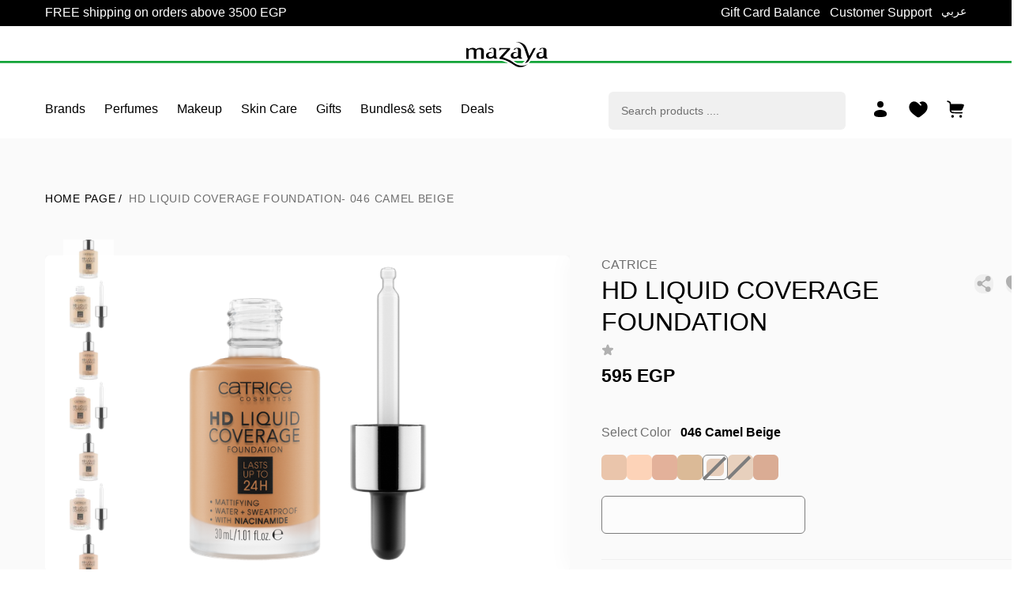

--- FILE ---
content_type: text/html;charset=utf-8
request_url: https://mazaya.eg/en/hd-liquid-coverage-foundation/var/hd-liquid-coverage-foundation-046-camel-beige
body_size: 52539
content:
<!DOCTYPE html><html  lang="en" dir="ltr"><head><meta charset="utf-8">
<meta name="viewport" content="width=device-width, initial-scale=1">
<title>HD Liquid Coverage Foundation</title>
<style>@font-face{font-family:IBM Plex Sans;src:url(/fonts/IBMPlexSans-Regular.woff2) format(woff2);font-display:swap;font-weight:400;font-style:normal}@font-face{font-family:"IBM Plex Sans Fallback: Arial";src:local("Arial");size-adjust:101.1663%;ascent-override:101.3184%;descent-override:27.183%;line-gap-override:0%}@font-face{font-family:"Cairo Fallback: Arial";src:local("Arial");size-adjust:94.6611%;ascent-override:137.6489%;descent-override:60.3204%;line-gap-override:0%}@font-face{font-family:BellMt;src:local("BellMt Regular"),local("BellMt"),url(/fonts/BellMt-Regular.woff2) format(woff2);font-display:swap;font-weight:400;font-style:normal}@font-face{font-family:Cairo;src:url(/fonts/Cairo-Regular.woff2) format(woff2);font-display:swap;font-weight:400;font-style:normal}*,:after,:before{--tw-border-spacing-x:0;--tw-border-spacing-y:0;--tw-translate-x:0;--tw-translate-y:0;--tw-rotate:0;--tw-skew-x:0;--tw-skew-y:0;--tw-scale-x:1;--tw-scale-y:1;--tw-pan-x: ;--tw-pan-y: ;--tw-pinch-zoom: ;--tw-scroll-snap-strictness:proximity;--tw-gradient-from-position: ;--tw-gradient-via-position: ;--tw-gradient-to-position: ;--tw-ordinal: ;--tw-slashed-zero: ;--tw-numeric-figure: ;--tw-numeric-spacing: ;--tw-numeric-fraction: ;--tw-ring-inset: ;--tw-ring-offset-width:0px;--tw-ring-offset-color:#fff;--tw-ring-color:rgba(59,130,246,.5);--tw-ring-offset-shadow:0 0 #0000;--tw-ring-shadow:0 0 #0000;--tw-shadow:0 0 #0000;--tw-shadow-colored:0 0 #0000;--tw-blur: ;--tw-brightness: ;--tw-contrast: ;--tw-grayscale: ;--tw-hue-rotate: ;--tw-invert: ;--tw-saturate: ;--tw-sepia: ;--tw-drop-shadow: ;--tw-backdrop-blur: ;--tw-backdrop-brightness: ;--tw-backdrop-contrast: ;--tw-backdrop-grayscale: ;--tw-backdrop-hue-rotate: ;--tw-backdrop-invert: ;--tw-backdrop-opacity: ;--tw-backdrop-saturate: ;--tw-backdrop-sepia: ;--tw-contain-size: ;--tw-contain-layout: ;--tw-contain-paint: ;--tw-contain-style: }::backdrop{--tw-border-spacing-x:0;--tw-border-spacing-y:0;--tw-translate-x:0;--tw-translate-y:0;--tw-rotate:0;--tw-skew-x:0;--tw-skew-y:0;--tw-scale-x:1;--tw-scale-y:1;--tw-pan-x: ;--tw-pan-y: ;--tw-pinch-zoom: ;--tw-scroll-snap-strictness:proximity;--tw-gradient-from-position: ;--tw-gradient-via-position: ;--tw-gradient-to-position: ;--tw-ordinal: ;--tw-slashed-zero: ;--tw-numeric-figure: ;--tw-numeric-spacing: ;--tw-numeric-fraction: ;--tw-ring-inset: ;--tw-ring-offset-width:0px;--tw-ring-offset-color:#fff;--tw-ring-color:rgba(59,130,246,.5);--tw-ring-offset-shadow:0 0 #0000;--tw-ring-shadow:0 0 #0000;--tw-shadow:0 0 #0000;--tw-shadow-colored:0 0 #0000;--tw-blur: ;--tw-brightness: ;--tw-contrast: ;--tw-grayscale: ;--tw-hue-rotate: ;--tw-invert: ;--tw-saturate: ;--tw-sepia: ;--tw-drop-shadow: ;--tw-backdrop-blur: ;--tw-backdrop-brightness: ;--tw-backdrop-contrast: ;--tw-backdrop-grayscale: ;--tw-backdrop-hue-rotate: ;--tw-backdrop-invert: ;--tw-backdrop-opacity: ;--tw-backdrop-saturate: ;--tw-backdrop-sepia: ;--tw-contain-size: ;--tw-contain-layout: ;--tw-contain-paint: ;--tw-contain-style: }*,:after,:before{border:0 solid #e5e7eb;box-sizing:border-box}:after,:before{--tw-content:""}:host,html{line-height:1.5;-webkit-text-size-adjust:100%;font-family:ui-sans-serif,system-ui,sans-serif,Apple Color Emoji,Segoe UI Emoji,Segoe UI Symbol,Noto Color Emoji;font-feature-settings:normal;font-variation-settings:normal;-moz-tab-size:4;-o-tab-size:4;tab-size:4;-webkit-tap-highlight-color:transparent}body{line-height:inherit;margin:0}hr{border-top-width:1px;color:inherit;height:0}abbr:where([title]){-webkit-text-decoration:underline dotted;text-decoration:underline dotted}h1,h2,h3,h4,h5,h6{font-size:inherit;font-weight:inherit}a{color:inherit;text-decoration:inherit}b,strong{font-weight:bolder}code,kbd,pre,samp{font-family:ui-monospace,SFMono-Regular,Menlo,Monaco,Consolas,Liberation Mono,Courier New,monospace;font-feature-settings:normal;font-size:1em;font-variation-settings:normal}small{font-size:80%}sub,sup{font-size:75%;line-height:0;position:relative;vertical-align:baseline}sub{bottom:-.25em}sup{top:-.5em}table{border-collapse:collapse;border-color:inherit;text-indent:0}button,input,optgroup,select,textarea{color:inherit;font-family:inherit;font-feature-settings:inherit;font-size:100%;font-variation-settings:inherit;font-weight:inherit;letter-spacing:inherit;line-height:inherit;margin:0;padding:0}button,select{text-transform:none}button,input:where([type=button]),input:where([type=reset]),input:where([type=submit]){-webkit-appearance:button;background-color:transparent;background-image:none}:-moz-focusring{outline:auto}:-moz-ui-invalid{box-shadow:none}progress{vertical-align:baseline}::-webkit-inner-spin-button,::-webkit-outer-spin-button{height:auto}[type=search]{-webkit-appearance:textfield;outline-offset:-2px}::-webkit-search-decoration{-webkit-appearance:none}::-webkit-file-upload-button{-webkit-appearance:button;font:inherit}summary{display:list-item}blockquote,dd,dl,figure,h1,h2,h3,h4,h5,h6,hr,p,pre{margin:0}fieldset{margin:0}fieldset,legend{padding:0}menu,ol,ul{list-style:none;margin:0;padding:0}dialog{padding:0}textarea{resize:vertical}input::-moz-placeholder,textarea::-moz-placeholder{color:#9ca3af;opacity:1}input::placeholder,textarea::placeholder{color:#9ca3af;opacity:1}[role=button],button{cursor:pointer}:disabled{cursor:default}audio,canvas,embed,iframe,img,object,svg,video{display:block;vertical-align:middle}img,video{height:auto;max-width:100%}[hidden]:where(:not([hidden=until-found])){display:none}.container{margin-left:auto;margin-right:auto;width:100%}@media(min-width:1166px){.container{max-width:1166px}}.sr-only{height:1px;margin:-1px;overflow:hidden;padding:0;position:absolute;width:1px;clip:rect(0,0,0,0);border-width:0;white-space:nowrap}.pointer-events-none{pointer-events:none}.visible{visibility:visible}.invisible{visibility:hidden}.collapse{visibility:collapse}.static{position:static}.fixed{position:fixed}.absolute{position:absolute}.relative{position:relative}.sticky{position:sticky}.inset-0{inset:0}.inset-x-0{left:0;right:0}.inset-x-5{left:1.25rem;right:1.25rem}.-bottom-1{bottom:-.25rem}.-bottom-2{bottom:-.5rem}.-top-14{top:-3.5rem}.-top-6{top:-1.5rem}.bottom-0{bottom:0}.bottom-10{bottom:2.5rem}.bottom-2{bottom:.5rem}.bottom-20{bottom:80px}.bottom-24{bottom:6rem}.bottom-3{bottom:.75rem}.bottom-5{bottom:1.25rem}.bottom-8{bottom:2rem}[dir=ltr] .left-0{left:0}[dir=rtl] .left-0{right:0}[dir=ltr] .left-1{left:.25rem}[dir=rtl] .left-1{right:.25rem}[dir=ltr] .left-1\/2{left:50%}[dir=rtl] .left-1\/2{right:50%}[dir=ltr] .left-2{left:.5rem}[dir=rtl] .left-2{right:.5rem}[dir=ltr] .left-2\.5{left:.625rem}[dir=rtl] .left-2\.5{right:.625rem}[dir=ltr] .left-3{left:.75rem}[dir=rtl] .left-3{right:.75rem}[dir=ltr] .left-5{left:1.25rem}[dir=rtl] .left-5{right:1.25rem}[dir=ltr] .right-0{right:0}[dir=rtl] .right-0{left:0}[dir=ltr] .right-1{right:.25rem}[dir=rtl] .right-1{left:.25rem}[dir=ltr] .right-2{right:.5rem}[dir=rtl] .right-2{left:.5rem}[dir=ltr] .right-3{right:.75rem}[dir=rtl] .right-3{left:.75rem}[dir=ltr] .right-5{right:1.25rem}[dir=rtl] .right-5{left:1.25rem}[dir=ltr] .right-6{right:1.5rem}[dir=rtl] .right-6{left:1.5rem}[dir=ltr] .right-7{right:1.75rem}[dir=rtl] .right-7{left:1.75rem}[dir=ltr] .right-9{right:2.25rem}[dir=rtl] .right-9{left:2.25rem}.top-0{top:0}.top-1{top:.25rem}.top-1\/2{top:50%}.top-1\/3{top:33.333333%}.top-15{top:60px}.top-16{top:4rem}.top-2\.5{top:.625rem}.top-3{top:.75rem}.top-4{top:1rem}.top-40{top:10rem}.top-5{top:1.25rem}.top-6{top:1.5rem}.top-8{top:2rem}.top-\[63\%\]{top:63%}.top-full{top:100%}.z-0{z-index:0}.z-10{z-index:10}.z-20{z-index:20}.z-30{z-index:30}.z-40{z-index:40}.z-50{z-index:50}.z-\[100\]{z-index:100}.z-auto{z-index:auto}.-order-1{order:-1}.order-1{order:1}.order-4{order:4}.order-first{order:-9999}.order-last{order:9999}.col-span-2{grid-column:span 2/span 2}.col-span-4{grid-column:span 4/span 4}[dir=ltr] .float-right{float:right}[dir=rtl] .float-right{float:left}.m-0{margin:0}.m-2{margin:.5rem}.m-5{margin:1.25rem}.mx-0{margin-left:0;margin-right:0}.mx-1{margin-left:.25rem;margin-right:.25rem}.mx-2{margin-left:.5rem;margin-right:.5rem}.mx-3{margin-left:.75rem;margin-right:.75rem}.mx-5{margin-left:1.25rem;margin-right:1.25rem}.mx-auto{margin-left:auto;margin-right:auto}.my-10{margin-bottom:2.5rem;margin-top:2.5rem}.my-13{margin-bottom:52px;margin-top:52px}.my-16{margin-bottom:4rem;margin-top:4rem}.my-2{margin-bottom:.5rem;margin-top:.5rem}.my-24{margin-bottom:6rem;margin-top:6rem}.my-3{margin-bottom:.75rem;margin-top:.75rem}.my-4{margin-bottom:1rem;margin-top:1rem}.my-5{margin-bottom:1.25rem;margin-top:1.25rem}.my-6{margin-bottom:1.5rem;margin-top:1.5rem}.my-7{margin-bottom:1.75rem;margin-top:1.75rem}.my-8{margin-bottom:2rem;margin-top:2rem}.my-auto{margin-bottom:auto;margin-top:auto}[dir=ltr] .-ml-6{margin-left:-1.5rem}[dir=rtl] .-ml-6{margin-right:-1.5rem}[dir=ltr] .-mr-2{margin-right:-.5rem}[dir=rtl] .-mr-2{margin-left:-.5rem}[dir=ltr] .-mr-6{margin-right:-1.5rem}[dir=rtl] .-mr-6{margin-left:-1.5rem}.-mt-1{margin-top:-.25rem}.-mt-16{margin-top:-4rem}.-mt-4{margin-top:-1rem}.mb-0{margin-bottom:0}.mb-1{margin-bottom:.25rem}.mb-10{margin-bottom:2.5rem}.mb-11{margin-bottom:2.75rem}.mb-12{margin-bottom:3rem}.mb-16{margin-bottom:4rem}.mb-2{margin-bottom:.5rem}.mb-25{margin-bottom:100px}.mb-3{margin-bottom:.75rem}.mb-4{margin-bottom:1rem}.mb-5{margin-bottom:1.25rem}.mb-6{margin-bottom:1.5rem}.mb-7{margin-bottom:1.75rem}.mb-8{margin-bottom:2rem}.mb-9{margin-bottom:2.25rem}[dir=ltr] .ml-0{margin-left:0}[dir=rtl] .ml-0{margin-right:0}[dir=ltr] .ml-1{margin-left:.25rem}[dir=rtl] .ml-1{margin-right:.25rem}[dir=ltr] .ml-10{margin-left:2.5rem}[dir=rtl] .ml-10{margin-right:2.5rem}[dir=ltr] .ml-2{margin-left:.5rem}[dir=rtl] .ml-2{margin-right:.5rem}[dir=ltr] .ml-24{margin-left:6rem}[dir=rtl] .ml-24{margin-right:6rem}[dir=ltr] .ml-3{margin-left:.75rem}[dir=rtl] .ml-3{margin-right:.75rem}[dir=ltr] .ml-4{margin-left:1rem}[dir=rtl] .ml-4{margin-right:1rem}[dir=ltr] .ml-5{margin-left:1.25rem}[dir=rtl] .ml-5{margin-right:1.25rem}[dir=ltr] .ml-6{margin-left:1.5rem}[dir=rtl] .ml-6{margin-right:1.5rem}[dir=ltr] .ml-8{margin-left:2rem}[dir=rtl] .ml-8{margin-right:2rem}[dir=ltr] .ml-auto{margin-left:auto}[dir=rtl] .ml-auto{margin-right:auto}[dir=ltr] .mr-0{margin-right:0}[dir=rtl] .mr-0{margin-left:0}[dir=ltr] .mr-1{margin-right:.25rem}[dir=rtl] .mr-1{margin-left:.25rem}[dir=ltr] .mr-14{margin-right:3.5rem}[dir=rtl] .mr-14{margin-left:3.5rem}[dir=ltr] .mr-2{margin-right:.5rem}[dir=rtl] .mr-2{margin-left:.5rem}[dir=ltr] .mr-3{margin-right:.75rem}[dir=rtl] .mr-3{margin-left:.75rem}[dir=ltr] .mr-4{margin-right:1rem}[dir=rtl] .mr-4{margin-left:1rem}[dir=ltr] .mr-5{margin-right:1.25rem}[dir=rtl] .mr-5{margin-left:1.25rem}[dir=ltr] .mr-6{margin-right:1.5rem}[dir=rtl] .mr-6{margin-left:1.5rem}[dir=ltr] .mr-8{margin-right:2rem}[dir=rtl] .mr-8{margin-left:2rem}[dir=ltr] .mr-auto{margin-right:auto}[dir=rtl] .mr-auto{margin-left:auto}.ms-auto{margin-inline-start:auto}.mt-0{margin-top:0}.mt-1{margin-top:.25rem}.mt-10{margin-top:2.5rem}.mt-11{margin-top:2.75rem}.mt-12{margin-top:3rem}.mt-13{margin-top:52px}.mt-14{margin-top:3.5rem}.mt-15{margin-top:60px}.mt-16{margin-top:4rem}.mt-2{margin-top:.5rem}.mt-20{margin-top:80px}.mt-25{margin-top:100px}.mt-3{margin-top:.75rem}.mt-4{margin-top:1rem}.mt-5{margin-top:1.25rem}.mt-6{margin-top:1.5rem}.mt-7{margin-top:1.75rem}.mt-8{margin-top:2rem}.mt-9{margin-top:2.25rem}.mt-auto{margin-top:auto}.line-clamp-2{display:-webkit-box;overflow:hidden;-webkit-box-orient:vertical;-webkit-line-clamp:2}.block{display:block}.inline-block{display:inline-block}.inline{display:inline}.flex{display:flex}.inline-flex{display:inline-flex}.grid{display:grid}.hidden{display:none}.aspect-\[0\.75\]{aspect-ratio:.75}.aspect-\[1\]{aspect-ratio:1}.h-1{height:.25rem}.h-10{height:2.5rem}.h-11{height:2.75rem}.h-118{height:470px}.h-12{height:3rem}.h-13{height:52px}.h-135{height:540px}.h-14{height:3.5rem}.h-15{height:60px}.h-150{height:600px}.h-16{height:4rem}.h-19{height:74px}.h-20{height:80px}.h-22{height:88px}.h-24{height:6rem}.h-25{height:100px}.h-3{height:.75rem}.h-3\/4{height:75%}.h-32{height:8rem}.h-4{height:1rem}.h-40{height:10rem}.h-5{height:1.25rem}.h-50{height:200px}.h-6{height:1.5rem}.h-60{height:240px}.h-64{height:16rem}.h-7{height:1.75rem}.h-72{height:18rem}.h-75{height:300px}.h-8{height:2rem}.h-80{height:20rem}.h-9{height:2.25rem}.h-92{height:368px}.h-96{height:24rem}.h-auto{height:auto}.h-fit{height:-moz-fit-content;height:fit-content}.h-full{height:100%}.h-screen{height:100vh}.h-unit{height:1px}.h-unit-2{height:2px}.max-h-12{max-height:3rem}.max-h-75{max-height:300px}.max-h-\[150px\]{max-height:150px}.max-h-\[27rem\]{max-height:27rem}.max-h-screen{max-height:100vh}.min-h-20{min-height:80px}.min-h-48{min-height:12rem}.w-1\/2{width:50%}.w-1\/3{width:33.333333%}.w-1\/4{width:25%}.w-10{width:2.5rem}.w-100{width:400px}.w-11{width:2.75rem}.w-114{width:456px}.w-118{width:470px}.w-12{width:3rem}.w-13{width:52px}.w-14{width:3.5rem}.w-15{width:60px}.w-16{width:4rem}.w-19{width:74px}.w-2{width:.5rem}.w-20{width:80px}.w-22{width:88px}.w-24{width:6rem}.w-3{width:.75rem}.w-3\/4{width:75%}.w-30{width:120px}.w-32{width:8rem}.w-4{width:1rem}.w-40{width:10rem}.w-46{width:184px}.w-48{width:12rem}.w-5{width:1.25rem}.w-5\/6{width:83.333333%}.w-50{width:200px}.w-6{width:1.5rem}.w-60{width:240px}.w-64{width:16rem}.w-7{width:1.75rem}.w-75{width:300px}.w-8{width:2rem}.w-9{width:2.25rem}.w-auto{width:auto}.w-fit{width:-moz-fit-content;width:fit-content}.w-full{width:100%}.w-max{width:-moz-max-content;width:max-content}.min-w-\[242px\]{min-width:242px}.min-w-max{min-width:-moz-max-content;min-width:max-content}.max-w-100{max-width:400px}.max-w-125{max-width:500px}.max-w-135{max-width:540px}.max-w-fit{max-width:-moz-fit-content;max-width:fit-content}.max-w-full{max-width:100%}.max-w-lg{max-width:32rem}.max-w-md{max-width:28rem}.max-w-none{max-width:none}.max-w-screen-md{max-width:768px}.max-w-sm{max-width:24rem}.max-w-xs{max-width:20rem}.flex-1{flex:1 1 0%}.flex-full-width{flex:0 0 100%}.flex-shrink{flex-shrink:1}.flex-shrink-0,.shrink-0{flex-shrink:0}.flex-grow{flex-grow:1}.-translate-x-1\/2{--tw-translate-x:-50%}.-translate-x-1\/2,.-translate-y-1\/2{transform:translate(var(--tw-translate-x),var(--tw-translate-y)) rotate(var(--tw-rotate)) skew(var(--tw-skew-x)) skewY(var(--tw-skew-y)) scaleX(var(--tw-scale-x)) scaleY(var(--tw-scale-y))}.-translate-y-1\/2{--tw-translate-y:-50%}.-translate-y-\[63\%\]{--tw-translate-y:-63%}.-translate-y-\[63\%\],.translate-x-0{transform:translate(var(--tw-translate-x),var(--tw-translate-y)) rotate(var(--tw-rotate)) skew(var(--tw-skew-x)) skewY(var(--tw-skew-y)) scaleX(var(--tw-scale-x)) scaleY(var(--tw-scale-y))}.translate-x-0{--tw-translate-x:0px}.translate-x-1\/2{--tw-translate-x:50%}.translate-x-1\/2,.translate-x-full{transform:translate(var(--tw-translate-x),var(--tw-translate-y)) rotate(var(--tw-rotate)) skew(var(--tw-skew-x)) skewY(var(--tw-skew-y)) scaleX(var(--tw-scale-x)) scaleY(var(--tw-scale-y))}.translate-x-full{--tw-translate-x:100%}.-rotate-45{--tw-rotate:-45deg}.-rotate-45,.rotate-12{transform:translate(var(--tw-translate-x),var(--tw-translate-y)) rotate(var(--tw-rotate)) skew(var(--tw-skew-x)) skewY(var(--tw-skew-y)) scaleX(var(--tw-scale-x)) scaleY(var(--tw-scale-y))}.rotate-12{--tw-rotate:12deg}.rotate-180{--tw-rotate:180deg}.rotate-180,.rotate-6{transform:translate(var(--tw-translate-x),var(--tw-translate-y)) rotate(var(--tw-rotate)) skew(var(--tw-skew-x)) skewY(var(--tw-skew-y)) scaleX(var(--tw-scale-x)) scaleY(var(--tw-scale-y))}.rotate-6{--tw-rotate:6deg}.-scale-x-100,.scale-x-\[-1\],.scale-x-reverse{--tw-scale-x:-1}.-scale-x-100,.scale-x-\[-1\],.scale-x-reverse,.transform{transform:translate(var(--tw-translate-x),var(--tw-translate-y)) rotate(var(--tw-rotate)) skew(var(--tw-skew-x)) skewY(var(--tw-skew-y)) scaleX(var(--tw-scale-x)) scaleY(var(--tw-scale-y))}@keyframes pulse{50%{opacity:.5}}.animate-pulse{animation:pulse 2s cubic-bezier(.4,0,.6,1) infinite}.cursor-not-allowed{cursor:not-allowed}.cursor-pointer{cursor:pointer}.cursor-wait{cursor:wait}.cursor-zoom-in{cursor:zoom-in}.select-none{-webkit-user-select:none;-moz-user-select:none;user-select:none}.resize{resize:both}.snap-x{scroll-snap-type:x var(--tw-scroll-snap-strictness)}.list-inside{list-style-position:inside}.list-decimal{list-style-type:decimal}.list-disc{list-style-type:disc}.list-none{list-style-type:none}.appearance-none{-webkit-appearance:none;-moz-appearance:none;appearance:none}.grid-cols-1{grid-template-columns:repeat(1,minmax(0,1fr))}.grid-cols-2{grid-template-columns:repeat(2,minmax(0,1fr))}.grid-cols-3{grid-template-columns:repeat(3,minmax(0,1fr))}.grid-cols-4{grid-template-columns:repeat(4,minmax(0,1fr))}.grid-cols-5{grid-template-columns:repeat(5,minmax(0,1fr))}.flex-row{flex-direction:row}.flex-col{flex-direction:column}.flex-col-reverse{flex-direction:column-reverse}.flex-wrap{flex-wrap:wrap}.place-items-center{place-items:center}.items-start{align-items:flex-start}.items-end{align-items:flex-end}.items-center{align-items:center}.items-baseline{align-items:baseline}.items-stretch{align-items:stretch}.justify-start{justify-content:flex-start}.justify-end{justify-content:flex-end}.justify-center{justify-content:center}.justify-between{justify-content:space-between}.gap-1{gap:.25rem}.gap-10{gap:2.5rem}.gap-12{gap:3rem}.gap-2{gap:.5rem}.gap-3{gap:.75rem}.gap-4{gap:1rem}.gap-5{gap:1.25rem}.gap-6{gap:1.5rem}.gap-7{gap:1.75rem}.gap-x-1{-moz-column-gap:.25rem;column-gap:.25rem}.gap-x-1\.5{-moz-column-gap:.375rem;column-gap:.375rem}.gap-x-10{-moz-column-gap:2.5rem;column-gap:2.5rem}.gap-x-12{-moz-column-gap:3rem;column-gap:3rem}.gap-x-16{-moz-column-gap:4rem;column-gap:4rem}.gap-x-2{-moz-column-gap:.5rem;column-gap:.5rem}.gap-x-20{-moz-column-gap:80px;column-gap:80px}.gap-x-3{-moz-column-gap:.75rem;column-gap:.75rem}.gap-x-4{-moz-column-gap:1rem;column-gap:1rem}.gap-x-5{-moz-column-gap:1.25rem;column-gap:1.25rem}.gap-x-6{-moz-column-gap:1.5rem;column-gap:1.5rem}.gap-x-8{-moz-column-gap:2rem;column-gap:2rem}.gap-y-1{row-gap:.25rem}.gap-y-12{row-gap:3rem}.gap-y-16{row-gap:4rem}.gap-y-2{row-gap:.5rem}.gap-y-3{row-gap:.75rem}.gap-y-4{row-gap:1rem}.gap-y-5{row-gap:1.25rem}.gap-y-6{row-gap:1.5rem}.gap-y-7{row-gap:1.75rem}.gap-y-8{row-gap:2rem}.space-x-1>:not([hidden])~:not([hidden]){--tw-space-x-reverse:0}[dir=ltr] .space-x-1>:not([hidden])~:not([hidden]){margin-left:calc(.25rem*(1 - var(--tw-space-x-reverse)));margin-right:calc(.25rem*var(--tw-space-x-reverse))}[dir=rtl] .space-x-1>:not([hidden])~:not([hidden]){margin-left:calc(.25rem*var(--tw-space-x-reverse));margin-right:calc(.25rem*(1 - var(--tw-space-x-reverse)))}.space-x-2>:not([hidden])~:not([hidden]){--tw-space-x-reverse:0}[dir=ltr] .space-x-2>:not([hidden])~:not([hidden]){margin-left:calc(.5rem*(1 - var(--tw-space-x-reverse)));margin-right:calc(.5rem*var(--tw-space-x-reverse))}[dir=rtl] .space-x-2>:not([hidden])~:not([hidden]){margin-left:calc(.5rem*var(--tw-space-x-reverse));margin-right:calc(.5rem*(1 - var(--tw-space-x-reverse)))}.space-x-3>:not([hidden])~:not([hidden]){--tw-space-x-reverse:0}[dir=ltr] .space-x-3>:not([hidden])~:not([hidden]){margin-left:calc(.75rem*(1 - var(--tw-space-x-reverse)));margin-right:calc(.75rem*var(--tw-space-x-reverse))}[dir=rtl] .space-x-3>:not([hidden])~:not([hidden]){margin-left:calc(.75rem*var(--tw-space-x-reverse));margin-right:calc(.75rem*(1 - var(--tw-space-x-reverse)))}.space-x-4>:not([hidden])~:not([hidden]){--tw-space-x-reverse:0}[dir=ltr] .space-x-4>:not([hidden])~:not([hidden]){margin-left:calc(1rem*(1 - var(--tw-space-x-reverse)));margin-right:calc(1rem*var(--tw-space-x-reverse))}[dir=rtl] .space-x-4>:not([hidden])~:not([hidden]){margin-left:calc(1rem*var(--tw-space-x-reverse));margin-right:calc(1rem*(1 - var(--tw-space-x-reverse)))}.space-x-5>:not([hidden])~:not([hidden]){--tw-space-x-reverse:0}[dir=ltr] .space-x-5>:not([hidden])~:not([hidden]){margin-left:calc(1.25rem*(1 - var(--tw-space-x-reverse)));margin-right:calc(1.25rem*var(--tw-space-x-reverse))}[dir=rtl] .space-x-5>:not([hidden])~:not([hidden]){margin-left:calc(1.25rem*var(--tw-space-x-reverse));margin-right:calc(1.25rem*(1 - var(--tw-space-x-reverse)))}.space-x-6>:not([hidden])~:not([hidden]){--tw-space-x-reverse:0}[dir=ltr] .space-x-6>:not([hidden])~:not([hidden]){margin-left:calc(1.5rem*(1 - var(--tw-space-x-reverse)));margin-right:calc(1.5rem*var(--tw-space-x-reverse))}[dir=rtl] .space-x-6>:not([hidden])~:not([hidden]){margin-left:calc(1.5rem*var(--tw-space-x-reverse));margin-right:calc(1.5rem*(1 - var(--tw-space-x-reverse)))}.space-y-10>:not([hidden])~:not([hidden]){--tw-space-y-reverse:0;margin-bottom:calc(2.5rem*var(--tw-space-y-reverse));margin-top:calc(2.5rem*(1 - var(--tw-space-y-reverse)))}.space-y-12>:not([hidden])~:not([hidden]){--tw-space-y-reverse:0;margin-bottom:calc(3rem*var(--tw-space-y-reverse));margin-top:calc(3rem*(1 - var(--tw-space-y-reverse)))}.space-y-17>:not([hidden])~:not([hidden]){--tw-space-y-reverse:0;margin-bottom:calc(68px*var(--tw-space-y-reverse));margin-top:calc(68px*(1 - var(--tw-space-y-reverse)))}.space-y-2>:not([hidden])~:not([hidden]){--tw-space-y-reverse:0;margin-bottom:calc(.5rem*var(--tw-space-y-reverse));margin-top:calc(.5rem*(1 - var(--tw-space-y-reverse)))}.space-y-4>:not([hidden])~:not([hidden]){--tw-space-y-reverse:0;margin-bottom:calc(1rem*var(--tw-space-y-reverse));margin-top:calc(1rem*(1 - var(--tw-space-y-reverse)))}.space-y-5>:not([hidden])~:not([hidden]){--tw-space-y-reverse:0;margin-bottom:calc(1.25rem*var(--tw-space-y-reverse));margin-top:calc(1.25rem*(1 - var(--tw-space-y-reverse)))}.space-y-6>:not([hidden])~:not([hidden]){--tw-space-y-reverse:0;margin-bottom:calc(1.5rem*var(--tw-space-y-reverse));margin-top:calc(1.5rem*(1 - var(--tw-space-y-reverse)))}.space-y-7>:not([hidden])~:not([hidden]){--tw-space-y-reverse:0;margin-bottom:calc(1.75rem*var(--tw-space-y-reverse));margin-top:calc(1.75rem*(1 - var(--tw-space-y-reverse)))}.space-y-8>:not([hidden])~:not([hidden]){--tw-space-y-reverse:0;margin-bottom:calc(2rem*var(--tw-space-y-reverse));margin-top:calc(2rem*(1 - var(--tw-space-y-reverse)))}.self-start{align-self:flex-start}.self-end{align-self:flex-end}.self-center{align-self:center}.self-baseline{align-self:baseline}.justify-self-start{justify-self:start}.justify-self-end{justify-self:end}.overflow-auto{overflow:auto}.overflow-hidden{overflow:hidden}.overflow-x-auto{overflow-x:auto}.overflow-y-auto{overflow-y:auto}.overflow-y-hidden{overflow-y:hidden}.truncate{overflow:hidden;text-overflow:ellipsis;white-space:nowrap}.whitespace-normal{white-space:normal}.whitespace-nowrap{white-space:nowrap}.whitespace-pre-line{white-space:pre-line}.whitespace-pre-wrap{white-space:pre-wrap}.break-words{overflow-wrap:break-word}.rounded{border-radius:.25rem}.rounded-2xl{border-radius:1rem}.rounded-2xs{border-radius:20px}.rounded-3xl{border-radius:1.5rem}.rounded-3xs{border-radius:30px}.rounded-6sm{border-radius:6px}.rounded-full{border-radius:9999px}.rounded-lg{border-radius:.5rem}.rounded-md{border-radius:.375rem}.rounded-sm{border-radius:.125rem}.rounded-xl{border-radius:.75rem}.rounded-xs{border-radius:10px}.rounded-b-2xs{border-bottom-left-radius:20px;border-bottom-right-radius:20px}.rounded-b-md{border-bottom-left-radius:.375rem;border-bottom-right-radius:.375rem}.rounded-b-none{border-bottom-left-radius:0;border-bottom-right-radius:0}.rounded-b-sm{border-bottom-left-radius:.125rem;border-bottom-right-radius:.125rem}[dir=ltr] .rounded-r-xs{border-bottom-right-radius:10px;border-top-right-radius:10px}[dir=rtl] .rounded-r-xs{border-bottom-left-radius:10px;border-top-left-radius:10px}.rounded-t-2xs{border-top-left-radius:20px;border-top-right-radius:20px}.rounded-t-6sm{border-top-left-radius:6px;border-top-right-radius:6px}.rounded-t-sm{border-top-left-radius:.125rem;border-top-right-radius:.125rem}[dir=ltr] .rounded-bl-lg{border-bottom-left-radius:.5rem}[dir=ltr] .rounded-br-lg,[dir=rtl] .rounded-bl-lg{border-bottom-right-radius:.5rem}[dir=rtl] .rounded-br-lg{border-bottom-left-radius:.5rem}[dir=ltr] .rounded-tl-md{border-top-left-radius:.375rem}[dir=ltr] .rounded-tr-md,[dir=rtl] .rounded-tl-md{border-top-right-radius:.375rem}[dir=rtl] .rounded-tr-md{border-top-left-radius:.375rem}.border{border-width:1px}.border-2{border-width:2px}.border-b{border-bottom-width:1px}.border-b-2{border-bottom-width:2px}.border-b-8{border-bottom-width:8px}.border-t{border-top-width:1px}.border-t-4{border-top-width:4px}.border-none{border-style:none}.border-black{--tw-border-opacity:1;border-color:rgb(0 0 0/var(--tw-border-opacity,1))}.border-black-500{--tw-border-opacity:1;border-color:rgb(26 26 26/var(--tw-border-opacity,1))}.border-gray-100{--tw-border-opacity:1;border-color:rgb(240 240 240/var(--tw-border-opacity,1))}.border-gray-400{--tw-border-opacity:1;border-color:rgb(242 242 242/var(--tw-border-opacity,1))}.border-gray-50{--tw-border-opacity:1;border-color:rgb(230 230 230/var(--tw-border-opacity,1))}.border-primary-100{--tw-border-opacity:1;border-color:rgb(243 244 246/var(--tw-border-opacity,1))}.border-primary-200{--tw-border-opacity:1;border-color:rgb(236 242 241/var(--tw-border-opacity,1))}.border-primary-300{--tw-border-opacity:1;border-color:rgb(231 238 237/var(--tw-border-opacity,1))}.border-primary-400{--tw-border-opacity:1;border-color:rgb(208 222 220/var(--tw-border-opacity,1))}.border-primary-600{--tw-border-opacity:1;border-color:rgb(115 157 150/var(--tw-border-opacity,1))}.border-primary-700,.border-primary-800{--tw-border-opacity:1;border-color:rgb(0 0 0/var(--tw-border-opacity,1))}.border-red-500{--tw-border-opacity:1;border-color:rgb(226 102 102/var(--tw-border-opacity,1))}.border-red-700{--tw-border-opacity:1;border-color:rgb(190 30 70/var(--tw-border-opacity,1))}.border-secondary-200{--tw-border-opacity:1;border-color:rgb(229 245 246/var(--tw-border-opacity,1))}.border-transparent{border-color:transparent}.border-white{--tw-border-opacity:1;border-color:rgb(255 255 255/var(--tw-border-opacity,1))}.border-opacity-20{--tw-border-opacity:.2}.bg-\[\#E5E0DC\]{--tw-bg-opacity:1;background-color:rgb(229 224 220/var(--tw-bg-opacity,1))}.bg-black{--tw-bg-opacity:1;background-color:rgb(0 0 0/var(--tw-bg-opacity,1))}.bg-black-500{--tw-bg-opacity:1;background-color:rgb(26 26 26/var(--tw-bg-opacity,1))}.bg-brown-400{--tw-bg-opacity:1;background-color:rgb(226 216 202/var(--tw-bg-opacity,1))}.bg-brown-500{--tw-bg-opacity:1;background-color:rgb(241 236 228/var(--tw-bg-opacity,1))}.bg-gray-100{--tw-bg-opacity:1;background-color:rgb(240 240 240/var(--tw-bg-opacity,1))}.bg-gray-200{--tw-bg-opacity:1;background-color:rgb(176 176 176/var(--tw-bg-opacity,1))}.bg-gray-300{--tw-bg-opacity:1;background-color:rgb(248 248 248/var(--tw-bg-opacity,1))}.bg-gray-50{--tw-bg-opacity:1;background-color:rgb(230 230 230/var(--tw-bg-opacity,1))}.bg-gray-500{--tw-bg-opacity:1;background-color:rgb(111 111 111/var(--tw-bg-opacity,1))}.bg-gray-800{--tw-bg-opacity:1;background-color:rgb(223 223 223/var(--tw-bg-opacity,1))}.bg-gray-850{--tw-bg-opacity:1;background-color:rgb(235 235 235/var(--tw-bg-opacity,1))}.bg-green-100{--tw-bg-opacity:1;background-color:rgb(182 227 193/var(--tw-bg-opacity,1))}.bg-green-50{--tw-bg-opacity:1;background-color:rgb(231 246 235/var(--tw-bg-opacity,1))}.bg-green-500{--tw-bg-opacity:1;background-color:rgb(19 164 56/var(--tw-bg-opacity,1))}.bg-page-bg{--tw-bg-opacity:1;background-color:rgb(250 250 250/var(--tw-bg-opacity,1))}.bg-page-secondary{--tw-bg-opacity:1;background-color:rgb(246 243 238/var(--tw-bg-opacity,1))}.bg-primary-100{--tw-bg-opacity:1;background-color:rgb(243 244 246/var(--tw-bg-opacity,1))}.bg-primary-200{--tw-bg-opacity:1;background-color:rgb(236 242 241/var(--tw-bg-opacity,1))}.bg-primary-300{--tw-bg-opacity:1;background-color:rgb(231 238 237/var(--tw-bg-opacity,1))}.bg-primary-400{--tw-bg-opacity:1;background-color:rgb(208 222 220/var(--tw-bg-opacity,1))}.bg-primary-50{--tw-bg-opacity:1;background-color:rgb(249 249 249/var(--tw-bg-opacity,1))}.bg-primary-500{--tw-bg-opacity:1;background-color:rgb(161 190 185/var(--tw-bg-opacity,1))}.bg-primary-700,.bg-primary-800{--tw-bg-opacity:1;background-color:rgb(0 0 0/var(--tw-bg-opacity,1))}.bg-red-100{--tw-bg-opacity:1;background-color:rgb(252 242 242/var(--tw-bg-opacity,1))}.bg-red-200{--tw-bg-opacity:1;background-color:rgb(250 229 229/var(--tw-bg-opacity,1))}.bg-red-40{--tw-bg-opacity:1;background-color:rgb(235 185 198/var(--tw-bg-opacity,1))}.bg-red-50{--tw-bg-opacity:1;background-color:rgb(249 233 237/var(--tw-bg-opacity,1))}.bg-red-700{--tw-bg-opacity:1;background-color:rgb(190 30 70/var(--tw-bg-opacity,1))}.bg-secondary-100{--tw-bg-opacity:1;background-color:rgb(242 250 251/var(--tw-bg-opacity,1))}.bg-secondary-200{--tw-bg-opacity:1;background-color:rgb(229 245 246/var(--tw-bg-opacity,1))}.bg-secondary-400{--tw-bg-opacity:1;background-color:rgb(161 190 185/var(--tw-bg-opacity,1))}.bg-secondary-600{--tw-bg-opacity:1;background-color:rgb(44 108 97/var(--tw-bg-opacity,1))}.bg-secondary-700{--tw-bg-opacity:1;background-color:rgb(21 92 80/var(--tw-bg-opacity,1))}.bg-tertiary-700{--tw-bg-opacity:1;background-color:rgb(253 179 48/var(--tw-bg-opacity,1))}.bg-transparent{background-color:transparent}.bg-white{--tw-bg-opacity:1;background-color:rgb(255 255 255/var(--tw-bg-opacity,1))}.bg-none{background-image:none}.fill-current{fill:currentColor}.stroke-current{stroke:currentColor}.object-contain{-o-object-fit:contain;object-fit:contain}.object-cover{-o-object-fit:cover;object-fit:cover}.p-0{padding:0}.p-1{padding:.25rem}.p-10{padding:2.5rem}.p-2{padding:.5rem}.p-3{padding:.75rem}.p-4{padding:1rem}.p-5{padding:1.25rem}.p-6{padding:1.5rem}.p-8{padding:2rem}.px-0{padding-left:0;padding-right:0}.px-1{padding-left:.25rem;padding-right:.25rem}.px-1\.5{padding-left:.375rem;padding-right:.375rem}.px-10{padding-left:2.5rem;padding-right:2.5rem}.px-11{padding-left:2.75rem;padding-right:2.75rem}.px-12{padding-left:3rem;padding-right:3rem}.px-16{padding-left:4rem;padding-right:4rem}.px-2{padding-left:.5rem;padding-right:.5rem}.px-3{padding-left:.75rem;padding-right:.75rem}.px-4{padding-left:1rem;padding-right:1rem}.px-5{padding-left:1.25rem;padding-right:1.25rem}.px-6{padding-left:1.5rem;padding-right:1.5rem}.px-8{padding-left:2rem;padding-right:2rem}.py-0\.5{padding-bottom:.125rem;padding-top:.125rem}.py-1{padding-bottom:.25rem;padding-top:.25rem}.py-10{padding-bottom:2.5rem;padding-top:2.5rem}.py-12{padding-bottom:3rem;padding-top:3rem}.py-16{padding-bottom:4rem;padding-top:4rem}.py-2{padding-bottom:.5rem;padding-top:.5rem}.py-20{padding-bottom:80px;padding-top:80px}.py-3{padding-bottom:.75rem;padding-top:.75rem}.py-4{padding-bottom:1rem;padding-top:1rem}.py-5{padding-bottom:1.25rem;padding-top:1.25rem}.py-6{padding-bottom:1.5rem;padding-top:1.5rem}.py-8{padding-bottom:2rem;padding-top:2rem}.pb-0{padding-bottom:0}.pb-1{padding-bottom:.25rem}.pb-10{padding-bottom:2.5rem}.pb-12{padding-bottom:3rem}.pb-13{padding-bottom:52px}.pb-15{padding-bottom:60px}.pb-16{padding-bottom:4rem}.pb-2{padding-bottom:.5rem}.pb-3{padding-bottom:.75rem}.pb-30{padding-bottom:120px}.pb-4{padding-bottom:1rem}.pb-5{padding-bottom:1.25rem}.pb-6{padding-bottom:1.5rem}.pb-7{padding-bottom:1.75rem}.pb-8{padding-bottom:2rem}[dir=ltr] .pl-0{padding-left:0}[dir=rtl] .pl-0{padding-right:0}[dir=ltr] .pl-10{padding-left:2.5rem}[dir=rtl] .pl-10{padding-right:2.5rem}[dir=ltr] .pl-11{padding-left:2.75rem}[dir=rtl] .pl-11{padding-right:2.75rem}[dir=ltr] .pl-4{padding-left:1rem}[dir=rtl] .pl-4{padding-right:1rem}[dir=ltr] .pl-5{padding-left:1.25rem}[dir=rtl] .pl-5{padding-right:1.25rem}[dir=ltr] .pl-6{padding-left:1.5rem}[dir=rtl] .pl-6{padding-right:1.5rem}[dir=ltr] .pr-2{padding-right:.5rem}[dir=rtl] .pr-2{padding-left:.5rem}[dir=ltr] .pr-5{padding-right:1.25rem}[dir=rtl] .pr-5{padding-left:1.25rem}[dir=ltr] .pr-8{padding-right:2rem}[dir=rtl] .pr-8{padding-left:2rem}.pt-0{padding-top:0}.pt-1{padding-top:.25rem}.pt-2{padding-top:.5rem}.pt-4{padding-top:1rem}.pt-5{padding-top:1.25rem}.pt-6{padding-top:1.5rem}.pt-8{padding-top:2rem}[dir=ltr] .text-left{text-align:left}[dir=rtl] .text-left{text-align:right}.text-center{text-align:center}[dir=ltr] .text-right{text-align:right}[dir=rtl] .text-right{text-align:left}.text-start{text-align:start}.font-body{font-family:IBM Plex Sans,"IBM Plex Sans Fallback: Arial",Montserrat,Open Sans,Arial,sans-serif}.font-body-ar{font-family:Cairo,"Cairo Fallback: Arial",Tajawal,Helvetica,Arial,sans-serif}.font-display{font-family:BellMt,Lora,Open Sans,Helvetica,Arial,sans-serif}.font-display-ar{font-family:Cairo,"Cairo Fallback: Arial",Tajawal,Helvetica,Arial,sans-serif}.text-1\.5xl{font-size:23px;line-height:32px}.text-2\.5xl{font-size:32px;line-height:40px}.text-2xl{font-size:27px;line-height:35px}.text-3xl{font-size:36px;line-height:40px}.text-4xl{font-size:41px;line-height:52px}.text-base{font-size:16px;line-height:24px}.text-lg{font-size:1.125rem;line-height:1.75rem}.text-lg-1{font-size:18px;line-height:24px}.text-sm{font-size:.875rem;line-height:1.25rem}.text-tiny{font-size:14px;line-height:17px}.text-xl{font-size:21px;line-height:28px}.text-xl-1{font-size:25px;line-height:32px}.text-xs{font-size:.75rem;line-height:1rem}.font-bold{font-weight:700}.font-light{font-weight:300}.font-medium{font-weight:500}.font-normal{font-weight:400}.font-semibold{font-weight:600}.uppercase{text-transform:uppercase}.capitalize{text-transform:capitalize}.leading-3{line-height:.75rem}.leading-6{line-height:1.5rem}.leading-7{line-height:1.75rem}.leading-normal{line-height:1.5}.leading-tight{line-height:1.25}.tracking-wide{letter-spacing:.025em}.tracking-wider{letter-spacing:.05em}.tracking-widest{letter-spacing:.1em}.text-black{--tw-text-opacity:1;color:rgb(0 0 0/var(--tw-text-opacity,1))}.text-blue-300{--tw-text-opacity:1;color:rgb(147 197 253/var(--tw-text-opacity,1))}.text-blue-600{--tw-text-opacity:1;color:rgb(37 99 235/var(--tw-text-opacity,1))}.text-blue-700{--tw-text-opacity:1;color:rgb(29 78 216/var(--tw-text-opacity,1))}.text-brown-600{--tw-text-opacity:1;color:rgb(191 171 141/var(--tw-text-opacity,1))}.text-current{color:currentColor}.text-gray-100{--tw-text-opacity:1;color:rgb(240 240 240/var(--tw-text-opacity,1))}.text-gray-200{--tw-text-opacity:1;color:rgb(176 176 176/var(--tw-text-opacity,1))}.text-gray-50{--tw-text-opacity:1;color:rgb(230 230 230/var(--tw-text-opacity,1))}.text-gray-500{--tw-text-opacity:1;color:rgb(111 111 111/var(--tw-text-opacity,1))}.text-gray-700{--tw-text-opacity:1;color:rgb(102 102 102/var(--tw-text-opacity,1))}.text-gray-900{--tw-text-opacity:1;color:rgb(84 84 84/var(--tw-text-opacity,1))}.text-green-600{--tw-text-opacity:1;color:rgb(17 149 51/var(--tw-text-opacity,1))}.text-green-700{--tw-text-opacity:1;color:rgb(13 116 40/var(--tw-text-opacity,1))}.text-green-900{--tw-text-opacity:1;color:rgb(8 69 24/var(--tw-text-opacity,1))}.text-orange-400{--tw-text-opacity:1;color:rgb(215 115 23/var(--tw-text-opacity,1))}.text-page-bg{--tw-text-opacity:1;color:rgb(250 250 250/var(--tw-text-opacity,1))}.text-primary-300{--tw-text-opacity:1;color:rgb(231 238 237/var(--tw-text-opacity,1))}.text-primary-500{--tw-text-opacity:1;color:rgb(161 190 185/var(--tw-text-opacity,1))}.text-primary-700,.text-primary-800{--tw-text-opacity:1;color:rgb(0 0 0/var(--tw-text-opacity,1))}.text-red-30{--tw-text-opacity:1;color:rgb(80 13 29/var(--tw-text-opacity,1))}.text-red-500{--tw-text-opacity:1;color:rgb(226 102 102/var(--tw-text-opacity,1))}.text-red-600{--tw-text-opacity:1;color:rgb(217 51 51/var(--tw-text-opacity,1))}.text-red-700{--tw-text-opacity:1;color:rgb(190 30 70/var(--tw-text-opacity,1))}.text-secondary-700{--tw-text-opacity:1;color:rgb(21 92 80/var(--tw-text-opacity,1))}.text-tertiary-700{--tw-text-opacity:1;color:rgb(253 179 48/var(--tw-text-opacity,1))}.text-white{--tw-text-opacity:1;color:rgb(255 255 255/var(--tw-text-opacity,1))}.underline{text-decoration-line:underline}.line-through{text-decoration-line:line-through}.decoration-1{text-decoration-thickness:1px}.underline-offset-2{text-underline-offset:2px}.antialiased{-webkit-font-smoothing:antialiased;-moz-osx-font-smoothing:grayscale}.placeholder-black::-moz-placeholder{--tw-placeholder-opacity:1;color:rgb(0 0 0/var(--tw-placeholder-opacity,1))}.placeholder-black::placeholder{--tw-placeholder-opacity:1;color:rgb(0 0 0/var(--tw-placeholder-opacity,1))}.placeholder-gray-500::-moz-placeholder{--tw-placeholder-opacity:1;color:rgb(111 111 111/var(--tw-placeholder-opacity,1))}.placeholder-gray-500::placeholder{--tw-placeholder-opacity:1;color:rgb(111 111 111/var(--tw-placeholder-opacity,1))}.caret-transparent{caret-color:transparent}.opacity-0{opacity:0}.opacity-25{opacity:.25}.opacity-30{opacity:.3}.opacity-50{opacity:.5}.opacity-60{opacity:.6}.opacity-70{opacity:.7}.opacity-75{opacity:.75}.shadow{--tw-shadow:0 1px 3px 0 rgba(0,0,0,.1),0 1px 2px -1px rgba(0,0,0,.1);--tw-shadow-colored:0 1px 3px 0 var(--tw-shadow-color),0 1px 2px -1px var(--tw-shadow-color)}.shadow,.shadow-\[0_0_32px_0_rgba\(0\,0\,0\,0\.04\)\]{box-shadow:var(--tw-ring-offset-shadow,0 0 #0000),var(--tw-ring-shadow,0 0 #0000),var(--tw-shadow)}.shadow-\[0_0_32px_0_rgba\(0\,0\,0\,0\.04\)\]{--tw-shadow:0 0 32px 0 rgba(0,0,0,.04);--tw-shadow-colored:0 0 32px 0 var(--tw-shadow-color)}.shadow-custom{--tw-shadow-colored:0 0 20px 0 var(--tw-shadow-color);box-shadow:var(--tw-ring-offset-shadow,0 0 #0000),var(--tw-ring-shadow,0 0 #0000),var(--tw-shadow)}[dir=ltr] .shadow-custom{--tw-shadow:0 0 20px 0 hsla(0,0%,56%,.15) }[dir=rtl] .shadow-custom{--tw-shadow:0 0 20px 0 hsla(0,0%,56%,.15)}.shadow-custom-1{--tw-shadow:0px 0px 32px rgba(0,0,0,.04);--tw-shadow-colored:0px 0px 32px var(--tw-shadow-color)}.shadow-custom-1,.shadow-lg{box-shadow:var(--tw-ring-offset-shadow,0 0 #0000),var(--tw-ring-shadow,0 0 #0000),var(--tw-shadow)}.shadow-lg{--tw-shadow:0 10px 15px -3px rgba(0,0,0,.1),0 4px 6px -4px rgba(0,0,0,.1);--tw-shadow-colored:0 10px 15px -3px var(--tw-shadow-color),0 4px 6px -4px var(--tw-shadow-color)}.shadow-md{--tw-shadow:0 4px 6px -1px rgba(0,0,0,.1),0 2px 4px -2px rgba(0,0,0,.1);--tw-shadow-colored:0 4px 6px -1px var(--tw-shadow-color),0 2px 4px -2px var(--tw-shadow-color)}.shadow-md,.shadow-sm{box-shadow:var(--tw-ring-offset-shadow,0 0 #0000),var(--tw-ring-shadow,0 0 #0000),var(--tw-shadow)}.shadow-sm{--tw-shadow:0 1px 2px 0 rgba(0,0,0,.05);--tw-shadow-colored:0 1px 2px 0 var(--tw-shadow-color)}.shadow-xl{--tw-shadow:0 20px 25px -5px rgba(0,0,0,.1),0 8px 10px -6px rgba(0,0,0,.1);--tw-shadow-colored:0 20px 25px -5px var(--tw-shadow-color),0 8px 10px -6px var(--tw-shadow-color);box-shadow:var(--tw-ring-offset-shadow,0 0 #0000),var(--tw-ring-shadow,0 0 #0000),var(--tw-shadow)}.outline-none{outline:2px solid transparent;outline-offset:2px}.outline{outline-style:solid}.blur{--tw-blur:blur(8px)}.blur,.drop-shadow{filter:var(--tw-blur) var(--tw-brightness) var(--tw-contrast) var(--tw-grayscale) var(--tw-hue-rotate) var(--tw-invert) var(--tw-saturate) var(--tw-sepia) var(--tw-drop-shadow)}.drop-shadow{--tw-drop-shadow:drop-shadow(0 1px 2px rgba(0,0,0,.1)) drop-shadow(0 1px 1px rgba(0,0,0,.06))}.filter{filter:var(--tw-blur) var(--tw-brightness) var(--tw-contrast) var(--tw-grayscale) var(--tw-hue-rotate) var(--tw-invert) var(--tw-saturate) var(--tw-sepia) var(--tw-drop-shadow)}.backdrop-filter{-webkit-backdrop-filter:var(--tw-backdrop-blur) var(--tw-backdrop-brightness) var(--tw-backdrop-contrast) var(--tw-backdrop-grayscale) var(--tw-backdrop-hue-rotate) var(--tw-backdrop-invert) var(--tw-backdrop-opacity) var(--tw-backdrop-saturate) var(--tw-backdrop-sepia);backdrop-filter:var(--tw-backdrop-blur) var(--tw-backdrop-brightness) var(--tw-backdrop-contrast) var(--tw-backdrop-grayscale) var(--tw-backdrop-hue-rotate) var(--tw-backdrop-invert) var(--tw-backdrop-opacity) var(--tw-backdrop-saturate) var(--tw-backdrop-sepia)}.transition{transition-duration:.15s;transition-property:color,background-color,border-color,text-decoration-color,fill,stroke,opacity,box-shadow,transform,filter,backdrop-filter;transition-timing-function:cubic-bezier(.4,0,.2,1)}.transition-all{transition-duration:.15s;transition-property:all;transition-timing-function:cubic-bezier(.4,0,.2,1)}.transition-colors{transition-duration:.15s;transition-property:color,background-color,border-color,text-decoration-color,fill,stroke;transition-timing-function:cubic-bezier(.4,0,.2,1)}.transition-opacity{transition-duration:.15s;transition-property:opacity;transition-timing-function:cubic-bezier(.4,0,.2,1)}.transition-transform{transition-duration:.15s;transition-property:transform;transition-timing-function:cubic-bezier(.4,0,.2,1)}.duration-200{transition-duration:.2s}.duration-300{transition-duration:.3s}.duration-700{transition-duration:.7s}.ease-in-out{transition-timing-function:cubic-bezier(.4,0,.2,1)}.will-change-transform{will-change:transform}.backdrop\:bg-black-500\/80::backdrop{background-color:#1a1a1acc}.backdrop\:bg-black\/50::backdrop{background-color:#00000080}.last\:mb-0:last-child{margin-bottom:0}.hover\:text-gray-700:hover{--tw-text-opacity:1;color:rgb(102 102 102/var(--tw-text-opacity,1))}.hover\:underline:hover{text-decoration-line:underline}.focus\:border-tertiary-700:focus{--tw-border-opacity:1;border-color:rgb(253 179 48/var(--tw-border-opacity,1))}.focus\:placeholder-tertiary-700:focus::-moz-placeholder{--tw-placeholder-opacity:1;color:rgb(253 179 48/var(--tw-placeholder-opacity,1))}.focus\:placeholder-tertiary-700:focus::placeholder{--tw-placeholder-opacity:1;color:rgb(253 179 48/var(--tw-placeholder-opacity,1))}.disabled\:cursor-not-allowed:disabled{cursor:not-allowed}.disabled\:opacity-50:disabled{opacity:.5}.group[open] .group-open\:rotate-180{--tw-rotate:180deg;transform:translate(var(--tw-translate-x),var(--tw-translate-y)) rotate(var(--tw-rotate)) skew(var(--tw-skew-x)) skewY(var(--tw-skew-y)) scaleX(var(--tw-scale-x)) scaleY(var(--tw-scale-y))}@media(min-width:640px){.sm\:w-1\/3{width:33.333333%}}@media(min-width:768px){.md\:static{position:static}.md\:absolute{position:absolute}.md\:sticky{position:sticky}.md\:bottom-0{bottom:0}.md\:bottom-1\/4{bottom:25%}.md\:bottom-5{bottom:1.25rem}.md\:bottom-auto{bottom:auto}[dir=ltr] .md\:left-0{left:0}[dir=rtl] .md\:left-0{right:0}[dir=ltr] .md\:left-4{left:1rem}[dir=rtl] .md\:left-4{right:1rem}[dir=ltr] .md\:left-5{left:1.25rem}[dir=rtl] .md\:left-5{right:1.25rem}[dir=ltr] .md\:left-auto{left:auto}[dir=rtl] .md\:left-auto{right:auto}[dir=ltr] .md\:right-0{right:0}[dir=rtl] .md\:right-0{left:0}[dir=ltr] .md\:right-2{right:.5rem}[dir=rtl] .md\:right-2{left:.5rem}[dir=ltr] .md\:right-5{right:1.25rem}[dir=rtl] .md\:right-5{left:1.25rem}[dir=ltr] .md\:right-full{right:100%}[dir=rtl] .md\:right-full{left:100%}.md\:top-0{top:0}.md\:top-1\/2{top:50%}.md\:top-2{top:.5rem}.md\:top-5{top:1.25rem}.md\:top-6{top:1.5rem}.md\:top-auto{top:auto}.md\:z-30{z-index:30}.md\:order-first{order:-9999}.md\:order-last{order:9999}.md\:order-none{order:0}.md\:col-auto{grid-column:auto}.md\:col-span-2{grid-column:span 2/span 2}.md\:row-span-3{grid-row:span 3/span 3}[dir=ltr] .md\:float-left{float:left}[dir=rtl] .md\:float-left{float:right}.md\:m-0{margin:0}.md\:mx-0{margin-left:0;margin-right:0}.md\:mx-5{margin-left:1.25rem;margin-right:1.25rem}.md\:mx-auto{margin-left:auto;margin-right:auto}.md\:my-7{margin-bottom:1.75rem;margin-top:1.75rem}.md\:-mb-32{margin-bottom:-8rem}[dir=ltr] .md\:-ml-21{margin-left:-81px}[dir=rtl] .md\:-ml-21{margin-right:-81px}.md\:-mt-9{margin-top:-2.25rem}.md\:mb-0{margin-bottom:0}.md\:mb-12{margin-bottom:3rem}.md\:mb-14{margin-bottom:3.5rem}.md\:mb-17{margin-bottom:68px}.md\:mb-25{margin-bottom:100px}.md\:mb-7{margin-bottom:1.75rem}[dir=ltr] .md\:ml-0{margin-left:0}[dir=rtl] .md\:ml-0{margin-right:0}[dir=ltr] .md\:ml-3{margin-left:.75rem}[dir=rtl] .md\:ml-3{margin-right:.75rem}[dir=ltr] .md\:ml-4{margin-left:1rem}[dir=rtl] .md\:ml-4{margin-right:1rem}[dir=ltr] .md\:mr-2{margin-right:.5rem}[dir=rtl] .md\:mr-2{margin-left:.5rem}[dir=ltr] .md\:mr-3{margin-right:.75rem}[dir=rtl] .md\:mr-3{margin-left:.75rem}[dir=ltr] .md\:mr-4{margin-right:1rem}[dir=rtl] .md\:mr-4{margin-left:1rem}[dir=ltr] .md\:mr-7{margin-right:1.75rem}[dir=rtl] .md\:mr-7{margin-left:1.75rem}.md\:mt-0{margin-top:0}.md\:mt-10{margin-top:2.5rem}.md\:mt-16{margin-top:4rem}.md\:mt-19{margin-top:74px}.md\:mt-22{margin-top:88px}.md\:mt-24{margin-top:6rem}.md\:mt-25{margin-top:100px}.md\:mt-28{margin-top:7rem}.md\:mt-4{margin-top:1rem}.md\:mt-5{margin-top:1.25rem}.md\:mt-6{margin-top:1.5rem}.md\:mt-7{margin-top:1.75rem}.md\:mt-8{margin-top:2rem}.md\:mt-auto{margin-top:auto}.md\:block{display:block}.md\:inline{display:inline}.md\:flex{display:flex}.md\:flow-root{display:flow-root}.md\:grid{display:grid}.md\:hidden{display:none}.md\:aspect-\[0\.87\]{aspect-ratio:.87}.md\:h-1\/2{height:50%}.md\:h-100{height:400px}.md\:h-12{height:3rem}.md\:h-30{height:120px}.md\:h-35{height:140px}.md\:h-5{height:1.25rem}.md\:h-8{height:2rem}.md\:h-auto{height:auto}.md\:h-full{height:100%}.md\:h-unit{height:1px}.md\:max-h-135{max-height:540px}.md\:w-1\/2{width:50%}.md\:w-1\/3{width:33.333333%}.md\:w-1\/4{width:25%}.md\:w-10\/12{width:83.333333%}.md\:w-19{width:74px}.md\:w-3\/4{width:75%}.md\:w-30{width:120px}.md\:w-5{width:1.25rem}.md\:w-56{width:14rem}.md\:w-6{width:1.5rem}.md\:w-64{width:16rem}.md\:w-75{width:300px}.md\:w-8{width:2rem}.md\:w-9{width:2.25rem}.md\:w-auto{width:auto}.md\:w-full{width:100%}.md\:max-w-100{max-width:400px}.md\:max-w-3xl{max-width:48rem}.md\:max-w-lg{max-width:32rem}.md\:max-w-md{max-width:28rem}.md\:flex-1{flex:1 1 0%}.md\:flex-none{flex:none}.md\:-translate-y-1\/2{--tw-translate-y:-50%}.md\:-translate-y-1\/2,.md\:scale-x-reverse{transform:translate(var(--tw-translate-x),var(--tw-translate-y)) rotate(var(--tw-rotate)) skew(var(--tw-skew-x)) skewY(var(--tw-skew-y)) scaleX(var(--tw-scale-x)) scaleY(var(--tw-scale-y))}.md\:scale-x-reverse{--tw-scale-x:-1}.md\:transform{transform:translate(var(--tw-translate-x),var(--tw-translate-y)) rotate(var(--tw-rotate)) skew(var(--tw-skew-x)) skewY(var(--tw-skew-y)) scaleX(var(--tw-scale-x)) scaleY(var(--tw-scale-y))}.md\:transform-none{transform:none}.md\:grid-cols-1{grid-template-columns:repeat(1,minmax(0,1fr))}.md\:grid-cols-2{grid-template-columns:repeat(2,minmax(0,1fr))}.md\:grid-cols-3{grid-template-columns:repeat(3,minmax(0,1fr))}.md\:grid-cols-5{grid-template-columns:repeat(5,minmax(0,1fr))}.md\:grid-cols-6{grid-template-columns:repeat(6,minmax(0,1fr))}.md\:flex-row{flex-direction:row}.md\:flex-row-reverse{flex-direction:row-reverse}.md\:flex-col{flex-direction:column}.md\:flex-wrap{flex-wrap:wrap}.md\:items-start{align-items:flex-start}.md\:items-center{align-items:center}.md\:justify-start{justify-content:flex-start}.md\:justify-end{justify-content:flex-end}.md\:justify-center{justify-content:center}.md\:justify-between{justify-content:space-between}.md\:gap-10{gap:2.5rem}.md\:gap-x-10{-moz-column-gap:2.5rem;column-gap:2.5rem}.md\:gap-x-25{-moz-column-gap:100px;column-gap:100px}.md\:gap-x-4{-moz-column-gap:1rem;column-gap:1rem}.md\:gap-x-5{-moz-column-gap:1.25rem;column-gap:1.25rem}.md\:gap-x-6{-moz-column-gap:1.5rem;column-gap:1.5rem}.md\:gap-y-0{row-gap:0}.md\:gap-y-10{row-gap:2.5rem}.md\:gap-y-3{row-gap:.75rem}.md\:gap-y-8{row-gap:2rem}.md\:space-x-0>:not([hidden])~:not([hidden]){--tw-space-x-reverse:0}[dir=ltr] .md\:space-x-0>:not([hidden])~:not([hidden]){margin-left:calc(0px*(1 - var(--tw-space-x-reverse)));margin-right:calc(0px*var(--tw-space-x-reverse))}[dir=rtl] .md\:space-x-0>:not([hidden])~:not([hidden]){margin-left:calc(0px*var(--tw-space-x-reverse));margin-right:calc(0px*(1 - var(--tw-space-x-reverse)))}.md\:space-x-22>:not([hidden])~:not([hidden]){--tw-space-x-reverse:0}[dir=ltr] .md\:space-x-22>:not([hidden])~:not([hidden]){margin-left:calc(88px*(1 - var(--tw-space-x-reverse)));margin-right:calc(88px*var(--tw-space-x-reverse))}[dir=rtl] .md\:space-x-22>:not([hidden])~:not([hidden]){margin-left:calc(88px*var(--tw-space-x-reverse));margin-right:calc(88px*(1 - var(--tw-space-x-reverse)))}.md\:space-x-5>:not([hidden])~:not([hidden]){--tw-space-x-reverse:0}[dir=ltr] .md\:space-x-5>:not([hidden])~:not([hidden]){margin-left:calc(1.25rem*(1 - var(--tw-space-x-reverse)));margin-right:calc(1.25rem*var(--tw-space-x-reverse))}[dir=rtl] .md\:space-x-5>:not([hidden])~:not([hidden]){margin-left:calc(1.25rem*var(--tw-space-x-reverse));margin-right:calc(1.25rem*(1 - var(--tw-space-x-reverse)))}.md\:space-x-6>:not([hidden])~:not([hidden]){--tw-space-x-reverse:0}[dir=ltr] .md\:space-x-6>:not([hidden])~:not([hidden]){margin-left:calc(1.5rem*(1 - var(--tw-space-x-reverse)));margin-right:calc(1.5rem*var(--tw-space-x-reverse))}[dir=rtl] .md\:space-x-6>:not([hidden])~:not([hidden]){margin-left:calc(1.5rem*var(--tw-space-x-reverse));margin-right:calc(1.5rem*(1 - var(--tw-space-x-reverse)))}.md\:space-y-5>:not([hidden])~:not([hidden]){--tw-space-y-reverse:0;margin-bottom:calc(1.25rem*var(--tw-space-y-reverse));margin-top:calc(1.25rem*(1 - var(--tw-space-y-reverse)))}.md\:self-start{align-self:flex-start}.md\:self-end{align-self:flex-end}.md\:overflow-hidden{overflow:hidden}.md\:whitespace-normal{white-space:normal}.md\:rounded-none{border-radius:0}.md\:rounded-xl{border-radius:.75rem}.md\:border-b{border-bottom-width:1px}.md\:border-t{border-top-width:1px}.md\:border-gray-100{--tw-border-opacity:1;border-color:rgb(240 240 240/var(--tw-border-opacity,1))}.md\:bg-transparent{background-color:transparent}.md\:p-10{padding:2.5rem}.md\:p-12{padding:3rem}.md\:p-3{padding:.75rem}.md\:p-6{padding:1.5rem}.md\:px-0{padding-left:0;padding-right:0}.md\:px-24{padding-left:6rem;padding-right:6rem}.md\:px-5{padding-left:1.25rem;padding-right:1.25rem}.md\:py-2{padding-bottom:.5rem;padding-top:.5rem}.md\:py-3{padding-bottom:.75rem;padding-top:.75rem}.md\:py-4{padding-bottom:1rem;padding-top:1rem}.md\:py-7{padding-bottom:1.75rem;padding-top:1.75rem}.md\:pb-0{padding-bottom:0}.md\:pb-8{padding-bottom:2rem}[dir=ltr] .md\:pr-48{padding-right:12rem}[dir=rtl] .md\:pr-48{padding-left:12rem}.md\:pt-0{padding-top:0}.md\:pt-10{padding-top:2.5rem}.md\:pt-16{padding-top:4rem}[dir=ltr] .md\:text-left{text-align:left}[dir=rtl] .md\:text-left{text-align:right}.md\:text-center{text-align:center}.md\:text-1\.5xl{font-size:23px;line-height:32px}.md\:text-2\.5xl{font-size:32px;line-height:40px}.md\:text-2xl{font-size:27px;line-height:35px}.md\:text-2xl-1{font-size:55px;line-height:60px}.md\:text-3\.5xl{font-size:34px;line-height:50px}.md\:text-4xl{font-size:41px;line-height:52px}.md\:text-base{font-size:16px;line-height:24px}.md\:text-sm{font-size:.875rem;line-height:1.25rem}.md\:text-xl{font-size:21px;line-height:28px}.md\:text-black{--tw-text-opacity:1;color:rgb(0 0 0/var(--tw-text-opacity,1))}.md\:text-gray-500{--tw-text-opacity:1;color:rgb(111 111 111/var(--tw-text-opacity,1))}}@media(min-width:1024px){.lg\:relative{position:relative}.lg\:top-0{top:0}.lg\:order-1{order:1}.lg\:order-2{order:2}.lg\:order-3{order:3}.lg\:order-5{order:5}.lg\:order-6{order:6}.lg\:mx-auto{margin-left:auto;margin-right:auto}.lg\:my-0{margin-bottom:0;margin-top:0}.lg\:mb-3{margin-bottom:.75rem}.lg\:mb-5{margin-bottom:1.25rem}[dir=ltr] .lg\:ml-0{margin-left:0}[dir=rtl] .lg\:ml-0{margin-right:0}[dir=ltr] .lg\:ml-5{margin-left:1.25rem}[dir=rtl] .lg\:ml-5{margin-right:1.25rem}[dir=ltr] .lg\:ml-auto{margin-left:auto}[dir=rtl] .lg\:ml-auto{margin-right:auto}[dir=ltr] .lg\:mr-0{margin-right:0}[dir=rtl] .lg\:mr-0{margin-left:0}[dir=ltr] .lg\:mr-7{margin-right:1.75rem}[dir=rtl] .lg\:mr-7{margin-left:1.75rem}.lg\:mt-0{margin-top:0}.lg\:mt-10{margin-top:2.5rem}.lg\:mt-14{margin-top:3.5rem}.lg\:mt-16{margin-top:4rem}.lg\:mt-2{margin-top:.5rem}.lg\:mt-20{margin-top:80px}.lg\:mt-5{margin-top:1.25rem}.lg\:mt-7{margin-top:1.75rem}.lg\:mt-8{margin-top:2rem}.lg\:mt-auto{margin-top:auto}.lg\:block{display:block}.lg\:inline-block{display:inline-block}.lg\:inline{display:inline}.lg\:flex{display:flex}.lg\:inline-flex{display:inline-flex}.lg\:grid{display:grid}.lg\:hidden{display:none}.lg\:h-10{height:2.5rem}.lg\:h-118{height:470px}.lg\:h-12{height:3rem}.lg\:h-15{height:60px}.lg\:h-20{height:80px}.lg\:h-22{height:88px}.lg\:h-8{height:2rem}.lg\:h-80{height:20rem}.lg\:h-auto{height:auto}.lg\:h-full{height:100%}.lg\:max-h-100{max-height:400px}.lg\:w-1\/3{width:33.333333%}.lg\:w-10{width:2.5rem}.lg\:w-100{width:400px}.lg\:w-118{width:470px}.lg\:w-12{width:3rem}.lg\:w-142{width:568px}.lg\:w-15{width:60px}.lg\:w-22{width:88px}.lg\:w-3\/5{width:60%}.lg\:w-5\/6{width:83.333333%}.lg\:w-75{width:300px}.lg\:w-8{width:2rem}.lg\:w-auto{width:auto}.lg\:w-max{width:-moz-max-content;width:max-content}.lg\:max-w-full{max-width:100%}.lg\:max-w-lg{max-width:32rem}.lg\:max-w-md{max-width:28rem}.lg\:grid-cols-2{grid-template-columns:repeat(2,minmax(0,1fr))}.lg\:grid-cols-3{grid-template-columns:repeat(3,minmax(0,1fr))}.lg\:flex-row{flex-direction:row}.lg\:flex-row-reverse{flex-direction:row-reverse}.lg\:items-center{align-items:center}.lg\:justify-start{justify-content:flex-start}.lg\:justify-end{justify-content:flex-end}.lg\:justify-center{justify-content:center}.lg\:justify-between{justify-content:space-between}.lg\:gap-15{gap:60px}.lg\:gap-5{gap:1.25rem}.lg\:gap-x-16{-moz-column-gap:4rem;column-gap:4rem}.lg\:gap-x-3{-moz-column-gap:.75rem;column-gap:.75rem}.lg\:gap-y-0{row-gap:0}.lg\:gap-y-12{row-gap:3rem}.lg\:gap-y-16{row-gap:4rem}.lg\:space-y-15>:not([hidden])~:not([hidden]){--tw-space-y-reverse:0;margin-bottom:calc(60px*var(--tw-space-y-reverse));margin-top:calc(60px*(1 - var(--tw-space-y-reverse)))}.lg\:self-start{align-self:flex-start}.lg\:self-center{align-self:center}.lg\:justify-self-end{justify-self:end}.lg\:overflow-visible{overflow:visible}.lg\:rounded-4xs{border-radius:40px}.lg\:p-0{padding:0}.lg\:px-0{padding-left:0;padding-right:0}.lg\:px-12{padding-left:3rem;padding-right:3rem}.lg\:px-14{padding-left:3.5rem;padding-right:3.5rem}.lg\:px-24{padding-left:6rem;padding-right:6rem}.lg\:py-4{padding-bottom:1rem;padding-top:1rem}.lg\:py-40{padding-bottom:10rem;padding-top:10rem}.lg\:py-7{padding-bottom:1.75rem;padding-top:1.75rem}.lg\:pb-24{padding-bottom:6rem}.lg\:pb-25{padding-bottom:100px}[dir=ltr] .lg\:pl-0{padding-left:0}[dir=rtl] .lg\:pl-0{padding-right:0}.lg\:pt-24{padding-top:6rem}[dir=ltr] .lg\:text-left{text-align:left}[dir=rtl] .lg\:text-left{text-align:right}.lg\:text-2\.5xl{font-size:32px;line-height:40px}.lg\:text-2xl-1{font-size:55px;line-height:60px}.lg\:text-xl{font-size:21px;line-height:28px}.lg\:text-black{--tw-text-opacity:1;color:rgb(0 0 0/var(--tw-text-opacity,1))}.lg\:text-gray-500{--tw-text-opacity:1;color:rgb(111 111 111/var(--tw-text-opacity,1))}}@media(min-width:1280px){.xl\:h-64{height:16rem}}.rtl\:-translate-x-full:where([dir=rtl],[dir=rtl] *){--tw-translate-x:-100%;transform:translate(var(--tw-translate-x),var(--tw-translate-y)) rotate(var(--tw-rotate)) skew(var(--tw-skew-x)) skewY(var(--tw-skew-y)) scaleX(var(--tw-scale-x)) scaleY(var(--tw-scale-y))}.\[\&\:\:-webkit-details-marker\]\:hidden::-webkit-details-marker{display:none}</style>
<style>@font-face{font-family:Cairo;src:url(/fonts/Cairo-Regular.woff2) format(woff2);font-display:swap;font-weight:400;font-style:normal}@font-face{font-family:"Cairo Fallback: Arial";src:local("Arial");size-adjust:94.6611%;ascent-override:137.6489%;descent-override:60.3204%;line-gap-override:0%}@font-face{font-family:IBM Plex Sans;src:url(/fonts/IBMPlexSans-Regular.woff2) format(woff2);font-display:swap;font-weight:400;font-style:normal}@font-face{font-family:"IBM Plex Sans Fallback: Arial";src:local("Arial");size-adjust:101.1663%;ascent-override:101.3184%;descent-override:27.183%;line-gap-override:0%}@font-face{font-family:BellMt;src:local("BellMt Regular"),local("BellMt"),url(/fonts/BellMt-Regular.woff2) format(woff2);font-display:swap;font-weight:400;font-style:normal}body{font-family:IBM Plex Sans,"IBM Plex Sans Fallback: Arial",Montserrat,Open Sans,Arial,sans-serif}h1,h2,h3,h4,h5,h6{font-family:BellMt,Lora,Open Sans,Helvetica,Arial,sans-serif}[dir=rtl] .font-body,[dir=rtl] .font-display,[dir=rtl] body,[dir=rtl] h1,[dir=rtl] h2,[dir=rtl] h3,[dir=rtl] h4,[dir=rtl] h5,[dir=rtl] h6{font-family:Cairo,"Cairo Fallback: Arial",Tajawal,Helvetica,Arial,sans-serif}body,html{height:100%;scroll-behavior:smooth;width:100%}body:has(.countdown-banner) .main-navigation{top:2lh}@media(min-width:768px){body:has(.countdown-banner) .main-navigation{top:1lh}}.-z-1{z-index:-1}.pfo .flex{display:block}.slide-up-enter-active,.slide-up-leave-active{transition:transform .2s ease-in-out,opacity .2s ease-in-out}.slide-up-enter,.slide-up-leave-to{opacity:0;transform:translate3d(0,100%,0)}.slide-down-enter-active,.slide-down-leave-active{transition:transform .2s ease-in-out,opacity .2s ease-in-out}.slide-down-enter,.slide-down-leave-to{opacity:0;transform:translate3d(0,-10%,0)}.fade-enter-active,.fade-leave-active{transition:opacity .3s ease-in-out}.fade-enter,.fade-leave-to{opacity:0}.page-enter-active,.page-leave-active{transition:opacity .3s}.page-enter,.page-leave-active{opacity:0}.ProductsGrid{-moz-column-gap:1rem;column-gap:1rem;display:grid;grid-template-columns:repeat(2,minmax(0,1fr));row-gap:52px}@media(min-width:768px){.ProductsGrid{-moz-column-gap:1.5rem;column-gap:1.5rem;-moz-column-gap:auto;column-gap:auto;grid-auto-rows:auto;grid-template-columns:repeat(auto-fill,minmax(272px,1fr));row-gap:4rem}}.pagebuilder-mobile-hidden{display:none}@media(min-width:768px){.pagebuilder-mobile-hidden{display:block}.pagebuilder-mobile-only{display:none}}.loading{background-color:#efefef;overflow:hidden;position:relative;vertical-align:middle}.loading:after{animation:shimmer 2s infinite;content:"";inset:0;position:absolute}[dir=ltr] .loading:after{background-image:linear-gradient(90deg,#fff0,#fff3 20%,#ffffff80 60%,#fff0);transform:translate(-100%)}[dir=rtl] .loading:after{background-image:linear-gradient(-90deg,#fff0,#fff3 20%,#ffffff80 60%,#fff0);transform:translate(100%)}@keyframes shimmer{to{transform:translate(100%)}}[dir=ltr] .gradient-primary-800{background:linear-gradient(180.44deg,#f4ecec .4%,#f1dada 99.62%)}[dir=rtl] .gradient-primary-800{background:linear-gradient(-180.44deg,#f4ecec .4%,#f1dada 99.62%)}[dir=ltr] .gradient-primary-700{background:linear-gradient(180.44deg,#f3efec .4%,#edded4 99.62%)}[dir=rtl] .gradient-primary-700{background:linear-gradient(-180.44deg,#f3efec .4%,#edded4 99.62%)}[dir=ltr] .gradient-primary-600{background:linear-gradient(180.44deg,#e9eef1 .39%,#d4e4ed 99.62%),#e6e6e6}[dir=rtl] .gradient-primary-600{background:linear-gradient(-180.44deg,#e9eef1 .39%,#d4e4ed 99.62%),#e6e6e6}@font-face{font-family:swiper-icons;font-style:normal;font-weight:400;src:url(data:application/font-woff;charset=utf-8;base64,\ [base64]//wADZ2x5ZgAAAywAAADMAAAD2MHtryVoZWFkAAABbAAAADAAAAA2E2+eoWhoZWEAAAGcAAAAHwAAACQC9gDzaG10eAAAAigAAAAZAAAArgJkABFsb2NhAAAC0AAAAFoAAABaFQAUGG1heHAAAAG8AAAAHwAAACAAcABAbmFtZQAAA/gAAAE5AAACXvFdBwlwb3N0AAAFNAAAAGIAAACE5s74hXjaY2BkYGAAYpf5Hu/j+W2+MnAzMYDAzaX6QjD6/4//Bxj5GA8AuRwMYGkAPywL13jaY2BkYGA88P8Agx4j+/8fQDYfA1AEBWgDAIB2BOoAeNpjYGRgYNBh4GdgYgABEMnIABJzYNADCQAACWgAsQB42mNgYfzCOIGBlYGB0YcxjYGBwR1Kf2WQZGhhYGBiYGVmgAFGBiQQkOaawtDAoMBQxXjg/wEGPcYDDA4wNUA2CCgwsAAAO4EL6gAAeNpj2M0gyAACqxgGNWBkZ2D4/wMA+xkDdgAAAHjaY2BgYGaAYBkGRgYQiAHyGMF8FgYHIM3DwMHABGQrMOgyWDLEM1T9/w8UBfEMgLzE////P/5//f/V/xv+r4eaAAeMbAxwIUYmIMHEgKYAYjUcsDAwsLKxc3BycfPw8jEQA/[base64]/uznmfPFBNODM2K7MTQ45YEAZqGP81AmGGcF3iPqOop0r1SPTaTbVkfUe4HXj97wYE+yNwWYxwWu4v1ugWHgo3S1XdZEVqWM7ET0cfnLGxWfkgR42o2PvWrDMBSFj/IHLaF0zKjRgdiVMwScNRAoWUoH78Y2icB/yIY09An6AH2Bdu/UB+yxopYshQiEvnvu0dURgDt8QeC8PDw7Fpji3fEA4z/PEJ6YOB5hKh4dj3EvXhxPqH/SKUY3rJ7srZ4FZnh1PMAtPhwP6fl2PMJMPDgeQ4rY8YT6Gzao0eAEA409DuggmTnFnOcSCiEiLMgxCiTI6Cq5DZUd3Qmp10vO0LaLTd2cjN4fOumlc7lUYbSQcZFkutRG7g6JKZKy0RmdLY680CDnEJ+UMkpFFe1RN7nxdVpXrC4aTtnaurOnYercZg2YVmLN/d/gczfEimrE/fs/bOuq29Zmn8tloORaXgZgGa78yO9/cnXm2BpaGvq25Dv9S4E9+5SIc9PqupJKhYFSSl47+Qcr1mYNAAAAeNptw0cKwkAAAMDZJA8Q7OUJvkLsPfZ6zFVERPy8qHh2YER+3i/BP83vIBLLySsoKimrqKqpa2hp6+jq6RsYGhmbmJqZSy0sraxtbO3sHRydnEMU4uR6yx7JJXveP7WrDycAAAAAAAH//wACeNpjYGRgYOABYhkgZgJCZgZNBkYGLQZtIJsFLMYAAAw3ALgAeNolizEKgDAQBCchRbC2sFER0YD6qVQiBCv/H9ezGI6Z5XBAw8CBK/m5iQQVauVbXLnOrMZv2oLdKFa8Pjuru2hJzGabmOSLzNMzvutpB3N42mNgZGBg4GKQYzBhYMxJLMlj4GBgAYow/P/PAJJhLM6sSoWKfWCAAwDAjgbRAAB42mNgYGBkAIIbCZo5IPrmUn0hGA0AO8EFTQAA)}:root{--swiper-theme-color:#007aff}:host{display:block;margin-left:auto;margin-right:auto;position:relative;z-index:1}.swiper{display:block;list-style:none;margin-left:auto;margin-right:auto;overflow:hidden;padding:0;position:relative;z-index:1}.swiper-vertical>.swiper-wrapper{flex-direction:column}.swiper-wrapper{box-sizing:content-box;display:flex;height:100%;position:relative;transition-property:transform;transition-timing-function:var(--swiper-wrapper-transition-timing-function,initial);width:100%;z-index:1}.swiper-android .swiper-slide,.swiper-ios .swiper-slide,.swiper-wrapper{transform:translateZ(0)}.swiper-horizontal{touch-action:pan-y}.swiper-vertical{touch-action:pan-x}.swiper-slide{display:block;flex-shrink:0;height:100%;position:relative;transition-property:transform;width:100%}.swiper-slide-invisible-blank{visibility:hidden}.swiper-autoheight,.swiper-autoheight .swiper-slide{height:auto}.swiper-autoheight .swiper-wrapper{align-items:flex-start;transition-property:transform,height}.swiper-backface-hidden .swiper-slide{backface-visibility:hidden;transform:translateZ(0)}.swiper-3d.swiper-css-mode .swiper-wrapper{perspective:1200px}.swiper-3d .swiper-wrapper{transform-style:preserve-3d}.swiper-3d{perspective:1200px}.swiper-3d .swiper-cube-shadow,.swiper-3d .swiper-slide{transform-style:preserve-3d}.swiper-css-mode>.swiper-wrapper{overflow:auto;scrollbar-width:none;-ms-overflow-style:none}.swiper-css-mode>.swiper-wrapper::-webkit-scrollbar{display:none}.swiper-css-mode>.swiper-wrapper>.swiper-slide{scroll-snap-align:start start}.swiper-css-mode.swiper-horizontal>.swiper-wrapper{scroll-snap-type:x mandatory}.swiper-css-mode.swiper-vertical>.swiper-wrapper{scroll-snap-type:y mandatory}.swiper-css-mode.swiper-free-mode>.swiper-wrapper{scroll-snap-type:none}.swiper-css-mode.swiper-free-mode>.swiper-wrapper>.swiper-slide{scroll-snap-align:none}.swiper-css-mode.swiper-centered>.swiper-wrapper:before{content:"";flex-shrink:0;order:9999}.swiper-css-mode.swiper-centered>.swiper-wrapper>.swiper-slide{scroll-snap-align:center center;scroll-snap-stop:always}.swiper-css-mode.swiper-centered.swiper-horizontal>.swiper-wrapper>.swiper-slide:first-child{margin-inline-start:var(--swiper-centered-offset-before)}.swiper-css-mode.swiper-centered.swiper-horizontal>.swiper-wrapper:before{height:100%;min-height:1px;width:var(--swiper-centered-offset-after)}.swiper-css-mode.swiper-centered.swiper-vertical>.swiper-wrapper>.swiper-slide:first-child{margin-block-start:var(--swiper-centered-offset-before)}.swiper-css-mode.swiper-centered.swiper-vertical>.swiper-wrapper:before{height:var(--swiper-centered-offset-after);min-width:1px;width:100%}.swiper-3d .swiper-slide-shadow,.swiper-3d .swiper-slide-shadow-bottom,.swiper-3d .swiper-slide-shadow-left,.swiper-3d .swiper-slide-shadow-right,.swiper-3d .swiper-slide-shadow-top{height:100%;pointer-events:none;position:absolute;top:0;width:100%;z-index:10}[dir=ltr] .swiper-3d .swiper-slide-shadow,[dir=ltr] .swiper-3d .swiper-slide-shadow-bottom,[dir=ltr] .swiper-3d .swiper-slide-shadow-left,[dir=ltr] .swiper-3d .swiper-slide-shadow-right,[dir=ltr] .swiper-3d .swiper-slide-shadow-top{left:0}[dir=rtl] .swiper-3d .swiper-slide-shadow,[dir=rtl] .swiper-3d .swiper-slide-shadow-bottom,[dir=rtl] .swiper-3d .swiper-slide-shadow-left,[dir=rtl] .swiper-3d .swiper-slide-shadow-right,[dir=rtl] .swiper-3d .swiper-slide-shadow-top{right:0}.swiper-3d .swiper-slide-shadow{background:#00000026}[dir=ltr] .swiper-3d .swiper-slide-shadow-left{background-image:linear-gradient(270deg,rgba(0,0,0,.5),transparent)}[dir=ltr] .swiper-3d .swiper-slide-shadow-right,[dir=rtl] .swiper-3d .swiper-slide-shadow-left{background-image:linear-gradient(90deg,rgba(0,0,0,.5),transparent)}[dir=rtl] .swiper-3d .swiper-slide-shadow-right{background-image:linear-gradient(270deg,rgba(0,0,0,.5),transparent)}.swiper-3d .swiper-slide-shadow-top{background-image:linear-gradient(0deg,rgba(0,0,0,.5),transparent)}.swiper-3d .swiper-slide-shadow-bottom{background-image:linear-gradient(180deg,rgba(0,0,0,.5),transparent)}.swiper-lazy-preloader{border:4px solid var(--swiper-preloader-color,var(--swiper-theme-color));border-radius:50%;border-top:4px solid transparent;box-sizing:border-box;height:42px;margin-top:-21px;position:absolute;top:50%;transform-origin:50%;width:42px;z-index:10}[dir=ltr] .swiper-lazy-preloader{left:50%;margin-left:-21px}[dir=rtl] .swiper-lazy-preloader{margin-right:-21px;right:50%}.swiper-watch-progress .swiper-slide-visible .swiper-lazy-preloader,.swiper:not(.swiper-watch-progress) .swiper-lazy-preloader{animation:swiper-preloader-spin 1s linear infinite}.swiper-lazy-preloader-white{--swiper-preloader-color:#fff}.swiper-lazy-preloader-black{--swiper-preloader-color:#000}@keyframes swiper-preloader-spin{0%{transform:rotate(0)}to{transform:rotate(1turn)}}</style>
<style>:where([data-v-7631483d]:focus-visible){outline:2px solid currentColor;outline-offset:2px}</style>
<style>.TextInput[data-v-5bd52c3e]{align-items:center;-webkit-appearance:none;-moz-appearance:none;appearance:none;display:inline-flex;position:relative;width:100%}.TextInput input[data-v-5bd52c3e],.TextInput textarea[data-v-5bd52c3e]{cursor:text;position:relative}.TextInput__label[data-v-5bd52c3e]{bottom:0;font-size:.875rem;left:0;line-height:1.25rem;line-height:1.5;right:0;top:-1.5rem;-webkit-user-select:none;-moz-user-select:none;user-select:none;width:100%}.TextInput__error[data-v-5bd52c3e],.TextInput__hint[data-v-5bd52c3e],.TextInput__label[data-v-5bd52c3e]{display:block;position:absolute}.TextInput__error[data-v-5bd52c3e],.TextInput__hint[data-v-5bd52c3e]{font-size:.75rem;line-height:1rem;--tw-text-opacity:1;color:rgb(190 30 70/var(--tw-text-opacity,1));top:calc(100% + 2px)}[dir=ltr] .TextInput__error[data-v-5bd52c3e],[dir=ltr] .TextInput__hint[data-v-5bd52c3e]{left:.5rem}[dir=rtl] .TextInput__error[data-v-5bd52c3e],[dir=rtl] .TextInput__hint[data-v-5bd52c3e]{right:.5rem}.TextInput__hint[data-v-5bd52c3e]{--tw-text-opacity:1;color:rgb(111 111 111/var(--tw-text-opacity,1))}.TextInput input.has-value[data-v-5bd52c3e],.TextInput textarea.has-value[data-v-5bd52c3e]{--tw-border-opacity:1;border-color:rgb(0 0 0/var(--tw-border-opacity,1))}:where([data-v-5bd52c3e]:focus-visible){outline:1px solid #6f6f6f}[dir=ltr] .error[data-v-5bd52c3e]{left:auto;right:1rem}[dir=rtl] .error[data-v-5bd52c3e]{left:1rem;right:auto}</style>
<style>.Spinner{animation:spinner-rotation .75s infinite;animation-timing-function:cubic-bezier(.68,-.55,.27,1.55);border-radius:2em;border-style:solid;border-width:.15em;display:block}[dir=ltr] .Spinner{border-color:transparent transparent currentColor currentColor}[dir=rtl] .Spinner{border-color:transparent currentColor currentColor transparent}@keyframes spinner-rotation{to{transform:rotate(1turn)}}</style>
<style>.AppButton[data-v-3c46697c]{align-items:center;border-width:1px;display:flex;justify-content:center;overflow:visible;--tw-border-opacity:1;border-color:rgb(0 0 0/var(--tw-border-opacity,1));padding:.75rem 1rem;--tw-text-opacity:1;color:rgb(0 0 0/var(--tw-text-opacity,1))}@media(min-width:1024px){.AppButton[data-v-3c46697c]{padding-left:3rem;padding-right:3rem}}.AppButton[data-v-3c46697c]{transition:background-color .3s ease-in-out,color .3s ease-in-out,border-color .3s ease-in-out}.AppButton__ArrowContainer[data-v-3c46697c]{overflow:hidden;width:30px}[dir=ltr] .AppButton__ArrowContainer[data-v-3c46697c]{margin-left:auto}[dir=rtl] .AppButton__ArrowContainer[data-v-3c46697c]{margin-right:auto}.AppButton__Arrow[data-v-3c46697c]{height:17px;overflow:visible;width:72px}.AppButton__Arrow path[data-v-3c46697c]{stroke:currentColor}.AppButton__Arrow path[data-v-3c46697c],.AppButton__Arrow path[data-v-3c46697c]:first-child{--tw-text-opacity:1;color:rgb(0 0 0/var(--tw-text-opacity,1))}.AppButton__Arrow path[data-v-3c46697c]:nth-child(2){stroke-dasharray:70;stroke-dashoffset:70}.AppButton__Arrow path[data-v-3c46697c]:nth-child(3){stroke-dasharray:22;stroke-dashoffset:22}.AppButton[data-v-3c46697c]:hover:not(.disable-hover){border-color:transparent;--tw-bg-opacity:1;background-color:rgb(0 0 0/var(--tw-bg-opacity,1));--tw-text-opacity:1;color:rgb(255 255 255/var(--tw-text-opacity,1))}.AppButton:hover:not(.disable-hover) .AppButton__ArrowContainer[data-v-3c46697c]{overflow:visible}.AppButton:hover:not(.disable-hover) .AppButton__Arrow path[data-v-3c46697c]:first-child{--tw-text-opacity:1;color:rgb(255 255 255/var(--tw-text-opacity,1))}.AppButton:hover:not(.disable-hover) .AppButton__Arrow path[data-v-3c46697c]:nth-child(2),.AppButton:hover:not(.disable-hover) .AppButton__Arrow path[data-v-3c46697c]:nth-child(3){animation:arrow-3c46697c 1s linear forwards}.AppButton[data-v-3c46697c]:disabled{opacity:.5;pointer-events:none}.AppButton.is-white[data-v-3c46697c]{--tw-border-opacity:1;border-color:rgb(255 255 255/var(--tw-border-opacity,1));--tw-bg-opacity:1;background-color:rgb(255 255 255/var(--tw-bg-opacity,1));--tw-text-opacity:1;color:rgb(0 0 0/var(--tw-text-opacity,1))}.AppButton.is-white .AppButton__Arrow path[data-v-3c46697c]:first-child{--tw-text-opacity:1;color:rgb(255 255 255/var(--tw-text-opacity,1))}.AppButton.is-white[data-v-3c46697c]:hover:not(.disable-hover){--tw-bg-opacity:1;background-color:rgb(255 255 255/var(--tw-bg-opacity,1))}.AppButton.is-white[data-v-3c46697c]:hover:not(.disable-hover),.AppButton.is-white:hover:not(.disable-hover) .AppButton__Arrow path[data-v-3c46697c]:first-child{--tw-text-opacity:1;color:rgb(0 0 0/var(--tw-text-opacity,1))}.AppButton.is-white:hover:not(.disable-hover) .AppButton__Arrow path[data-v-3c46697c]:nth-child(2),.AppButton.is-white:hover:not(.disable-hover) .AppButton__Arrow path[data-v-3c46697c]:nth-child(3){--tw-text-opacity:1;color:rgb(255 255 255/var(--tw-text-opacity,1))}.AppButton.is-white-transparent[data-v-3c46697c]{--tw-border-opacity:1;border-color:rgb(255 255 255/var(--tw-border-opacity,1))}.AppButton.is-white-transparent[data-v-3c46697c],.AppButton.is-white-transparent .AppButton__Arrow path[data-v-3c46697c]:first-child{--tw-text-opacity:1;color:rgb(255 255 255/var(--tw-text-opacity,1))}.AppButton.is-white-transparent[data-v-3c46697c]:hover:not(.disable-hover){--tw-bg-opacity:1;background-color:rgb(255 255 255/var(--tw-bg-opacity,1));--tw-text-opacity:1;color:rgb(0 0 0/var(--tw-text-opacity,1))}.AppButton.is-white-transparent:hover:not(.disable-hover) .AppButton__Arrow path[data-v-3c46697c]:first-child{--tw-text-opacity:1;color:rgb(0 0 0/var(--tw-text-opacity,1))}.AppButton.is-white-transparent:hover:not(.disable-hover) .AppButton__Arrow path[data-v-3c46697c]:nth-child(2),.AppButton.is-white-transparent:hover:not(.disable-hover) .AppButton__Arrow path[data-v-3c46697c]:nth-child(3){--tw-text-opacity:1;color:rgb(255 255 255/var(--tw-text-opacity,1))}.AppButton.is-inverted[data-v-3c46697c]{--tw-border-opacity:1;border-color:rgb(0 0 0/var(--tw-border-opacity,1));--tw-bg-opacity:1;background-color:rgb(0 0 0/var(--tw-bg-opacity,1))}.AppButton.is-inverted[data-v-3c46697c],.AppButton.is-inverted .AppButton__Arrow path[data-v-3c46697c]:first-child{--tw-text-opacity:1;color:rgb(255 255 255/var(--tw-text-opacity,1))}.AppButton.is-inverted[data-v-3c46697c]:hover:not(.disable-hover){background-color:transparent}.AppButton.is-inverted[data-v-3c46697c]:hover:not(.disable-hover),.AppButton.is-inverted:hover:not(.disable-hover) .AppButton__Arrow path[data-v-3c46697c]:first-child{--tw-text-opacity:1;color:rgb(0 0 0/var(--tw-text-opacity,1))}.AppButton.is-inverted.is-danger[data-v-3c46697c],.AppButton.is-inverted.is-danger[data-v-3c46697c]:hover:not(.disable-hover){--tw-bg-opacity:1;background-color:rgb(190 30 70/var(--tw-bg-opacity,1));--tw-text-opacity:1;color:rgb(255 255 255/var(--tw-text-opacity,1))}.AppButton.is-inverted.is-danger[data-v-3c46697c]:hover:not(.disable-hover){border-color:transparent}.AppButton.is-inverted[data-v-3c46697c]:focus-visible{outline:2px solid #000;outline-offset:.1rem}.AppButton.is-secondary[data-v-3c46697c]{border-width:1px;--tw-border-opacity:1;border-color:rgb(0 0 0/var(--tw-border-opacity,1));font-weight:400;--tw-text-opacity:1;color:rgb(0 0 0/var(--tw-text-opacity,1))}.AppButton.is-danger[data-v-3c46697c]{--tw-border-opacity:1;border-color:rgb(190 30 70/var(--tw-border-opacity,1));--tw-text-opacity:1;color:rgb(190 30 70/var(--tw-text-opacity,1))}.AppButton.is-danger[data-v-3c46697c]:hover:not(.disable-hover){border-color:transparent;--tw-bg-opacity:1;background-color:rgb(190 30 70/var(--tw-bg-opacity,1))}.AppButton.is-danger[data-v-3c46697c]:hover:not(.disable-hover),.AppButton.is-danger:hover:not(.disable-hover) .AppButton__Arrow path[data-v-3c46697c]:first-child{--tw-text-opacity:1;color:rgb(255 255 255/var(--tw-text-opacity,1))}.AppButton.is-danger .AppButton__Arrow path[data-v-3c46697c]{--tw-text-opacity:1;color:rgb(190 30 70/var(--tw-text-opacity,1))}.AppButton.is-gray[data-v-3c46697c]{--tw-border-opacity:1;border-color:rgb(0 0 0/var(--tw-border-opacity,1));--tw-text-opacity:1;color:rgb(0 0 0/var(--tw-text-opacity,1))}.AppButton.is-gray[data-v-3c46697c]:hover:not(.disable-hover){border-color:transparent;--tw-bg-opacity:1;background-color:rgb(161 190 185/var(--tw-bg-opacity,1))}.AppButton.is-gray[data-v-3c46697c]:hover:not(.disable-hover),.AppButton.is-gray:hover:not(.disable-hover) .AppButton__Arrow path[data-v-3c46697c]:first-child{--tw-text-opacity:1;color:rgb(255 255 255/var(--tw-text-opacity,1))}.AppButton.is-gray .AppButton__Arrow path[data-v-3c46697c]{--tw-text-opacity:1;color:rgb(0 0 0/var(--tw-text-opacity,1))}:where([data-v-3c46697c]:focus-visible){outline:2px solid currentColor;outline-offset:2px}@keyframes arrow-3c46697c{to{stroke-dasharray:0;stroke-dashoffset:0}}</style>
<style>@media(min-width:768px){footer[data-v-6548e8a4]{height:100%}}footer .FooterLinks[data-v-6548e8a4]{margin-top:48px}@media(min-width:768px){footer .FooterLinks[data-v-6548e8a4]{grid-template-columns:1fr 1fr 1fr 1fr 1fr}}footer .FooterLinks a[data-v-6548e8a4]{position:relative}footer .FooterLinks a[data-v-6548e8a4]:before{bottom:0;content:"";left:0;position:absolute;right:0;transform:scaleX(0);width:calc(100% + 10px);--tw-text-opacity:1;box-shadow:0 2px 0 5px currentColor;color:rgb(21 92 80/var(--tw-text-opacity,1));transition:transform .3s ease-in-out}footer .FooterLinks>div[data-v-6548e8a4]:not(:last-child){position:relative}footer .FooterLinks>div[data-v-6548e8a4]:not(:last-child):after{margin-left:auto;margin-right:auto}@media(min-width:768px){footer .FooterLinks>div[data-v-6548e8a4]:not(:last-child):after{content:unset}}footer .FooterLinks>div[data-v-6548e8a4]:not(:last-child):after{background-color:#d0dedc;bottom:-24px;height:1px;left:0;position:absolute;right:0;width:calc(100% - 50px)}.newsletter_email__input[data-v-6548e8a4]{--tw-bg-opacity:1;background-color:rgb(240 240 240/var(--tw-bg-opacity,1));padding-bottom:0}.NewsletterForm .AppButton[data-v-6548e8a4]{border:none;padding:0}</style>
<style>#app[data-v-320fc8a3]{display:flex;flex-direction:column;height:100%;min-height:100vh;width:100%}#main[data-v-320fc8a3]{flex:1}.header-hidden[data-v-320fc8a3] .main-navigation{transform:translateY(-100%)}[data-v-320fc8a3] .main-navigation{transition:transform .5s ease-out}</style>
<style>.CartIconCount[data-v-a52c0ce1]{align-items:center;border-radius:9999px;display:flex;justify-content:center;position:absolute;--tw-bg-opacity:1;background-color:rgb(19 164 56/var(--tw-bg-opacity,1));font-size:.75rem;line-height:1rem;--tw-text-opacity:1;color:rgb(0 0 0/var(--tw-text-opacity,1));height:20px;top:-10px;width:20px}[dir=ltr] .CartIconCount[data-v-a52c0ce1]{right:-10px}[dir=rtl] .CartIconCount[data-v-a52c0ce1]{left:-10px}</style>
<style>@media(min-width:768px){.header-title[data-v-a52c0ce1]{display:grid;grid-template-columns:1fr}}</style>
<style>.AlertGroup[data-v-8f588f7d]{left:0;position:fixed;right:0;top:0;z-index:99999}.Alert+.Alert[data-v-8f588f7d]{margin-top:1rem}@media(min-width:1024px){.AlertGroup[data-v-8f588f7d]{bottom:10rem;top:unset}[dir=ltr] .AlertGroup[data-v-8f588f7d]{left:unset;right:2rem}[dir=rtl] .AlertGroup[data-v-8f588f7d]{left:2rem;right:unset}}.alerts-enter-active[data-v-8f588f7d],.alerts-leave-active[data-v-8f588f7d]{transition-duration:.3s;transition-property:transform;transition-timing-function:ease-in-out}[dir=ltr] .alerts-enter[data-v-8f588f7d],[dir=ltr] .alerts-leave-to[data-v-8f588f7d]{transform:translate3d(200%,0,0)}[dir=rtl] .alerts-enter[data-v-8f588f7d],[dir=rtl] .alerts-leave-to[data-v-8f588f7d]{transform:translate3d(-200%,0,0)}</style>
<style>.DialogContainer[data-v-9a3277f9]{height:100vh;inset-block-start:100%;inset-inline:0;margin-inline:auto;transform:translateY(-70%);width:100%}@media(min-width:1024px){.DialogContainer[data-v-9a3277f9]{height:-moz-fit-content;height:fit-content;inset-block-start:50%;transform:translateY(-54%);width:max(600px,55%)}.DialogContainer.is-small[data-v-9a3277f9]{width:550px}.DialogContainer.is-large[data-v-9a3277f9]{inset-block-start:45%}}.DialogContainer.is-full[data-v-9a3277f9]{transform:translateY(-100%);z-index:100}.DialogContainer.is-full-bottom[data-v-9a3277f9]{align-items:end;height:324px;transform:translateY(-100%);width:100%}@media(min-width:1024px){.DialogContainer.is-full-bottom[data-v-9a3277f9]{max-width:50%;transform:translateY(-83%)}}.DialogBody[data-v-9a3277f9]{max-width:90%}.DialogContainer.is-full .DialogBody[data-v-9a3277f9]{max-height:100%;max-width:100%;overflow-y:auto;width:100%}.DialogContainer.is-full-bottom .DialogBody[data-v-9a3277f9]{max-width:100%;width:100%}@media(min-width:1024px){.DialogContainer .DialogBody[data-v-9a3277f9]{overflow:hidden;width:max(600px,100%)}.DialogContainer.is-full .DialogBody[data-v-9a3277f9]{max-height:700px;width:max(1200px,60%)}.DialogContainer.is-medium .DialogBody[data-v-9a3277f9]{max-height:700px;min-width:1026px;overflow-y:auto}.DialogContainer.is-small .DialogBody[data-v-9a3277f9]{width:470px}.DialogContainer.is-full[data-v-9a3277f9]{height:-moz-fit-content;height:fit-content;transform:translateY(-40%);width:max(1200px,60%)}}</style>
<style>.nuxt-link-exact-active svg[data-v-d3bb0fff],a[aria-label^="navigate to"].nuxt-link-active svg[data-v-d3bb0fff]{--tw-text-opacity:1;color:rgb(0 0 0/var(--tw-text-opacity,1))}a[aria-label^="navigate to"].nuxt-link-active svg[data-v-d3bb0fff]{font-weight:600}.Profile[data-v-d3bb0fff]{white-space:nowrap}.curve-icon[data-v-d3bb0fff]{filter:drop-shadow(-3px -4px 3px rgba(215,215,215,.3));transform:translateY(calc(-100% + 2px));z-index:-1}.AppButton[data-v-d3bb0fff]{border:none;font-weight:400;padding:0}.sticky-bar>div>a[data-v-d3bb0fff],.sticky-bar>div>button[data-v-d3bb0fff]{padding-top:1rem}.sticky-bar>div .active[data-v-d3bb0fff]{font-weight:600;position:relative}.sticky-bar>div .active[data-v-d3bb0fff]:before{border-bottom-left-radius:.375rem;border-bottom-right-radius:.375rem;position:absolute;top:0;--tw-bg-opacity:1;background-color:rgb(0 0 0/var(--tw-bg-opacity,1));content:"";height:4px;width:100%}[dir=rtl] .Profile[data-v-d3bb0fff]{white-space:normal}[dir=rtl] a[aria-label^="navigate to"].Cart.nuxt-link-active svg[data-v-d3bb0fff],[dir=rtl]>a[aria-label^="navigate to"].Cart svg[data-v-d3bb0fff],[dir=rtl]>a[aria-label^="navigate to"].Cart.nuxt-link-exact-active svg[data-v-d3bb0fff]{transform:scaleX(-1)}</style>
<style>input[data-v-6cdd5520]::-moz-placeholder{--tw-text-opacity:1;color:rgb(0 0 0/var(--tw-text-opacity,1))}input[data-v-6cdd5520]::placeholder{--tw-text-opacity:1;color:rgb(0 0 0/var(--tw-text-opacity,1))}.common-search-list a[data-v-6cdd5520]{align-items:center;display:flex;justify-content:space-between}.search-result li[data-v-6cdd5520]:not(:last-child){border-bottom-width:1px;--tw-border-opacity:1;border-color:rgb(231 238 237/var(--tw-border-opacity,1))}.search-suggestions__list[data-v-6cdd5520]{align-items:center;display:flex;flex-wrap:wrap;gap:.75rem}.dialog-slider[data-v-6cdd5520]{height:calc(100vh - 240px)}body:has(.countdown-banner) .dialog-slider[data-v-6cdd5520]{height:calc(100vh - 240px - 3lh);top:calc(160px + 3lh)}.dialog-slider .overflow-y-auto[data-v-6cdd5520]{max-height:100%}.product-name[data-v-6cdd5520]{display:-webkit-box;-webkit-line-clamp:3;-webkit-box-orient:vertical;overflow:hidden}</style>
<style>[dir=ltr] .CategoryList>li[data-v-e7f1b0a1]{margin-right:1.5rem}[dir=rtl] .CategoryList>li[data-v-e7f1b0a1]{margin-left:1.5rem}.CategoryList .nuxt-link-active[data-v-e7f1b0a1],.CategoryList a[data-v-e7f1b0a1]:hover{display:flex;flex-direction:column;font-weight:700;position:relative}.CategoryList .nuxt-link-active[data-v-e7f1b0a1]:after,.CategoryList a[data-v-e7f1b0a1]:hover:after{--tw-bg-opacity:1;background-color:rgb(0 0 0/var(--tw-bg-opacity,1));border-radius:4px 4px 0 0;content:"";height:4px;width:100%}.CategoryMenu[data-v-e7f1b0a1]{-moz-column-gap:45px;column-gap:45px;display:grid;grid-template-columns:1fr fit-content(456px);max-height:90vh;min-height:300px;padding-bottom:40px;padding-top:40px}.CategoryMenu .CategoryMenu__categories[data-v-e7f1b0a1]{-moz-column-gap:24px;column-gap:24px;display:grid;grid-template-columns:260px 1fr 1fr 1fr;row-gap:24px}.SubCategory>ul[data-v-e7f1b0a1]{display:flex;flex-direction:column;flex-wrap:wrap;max-height:20rem;row-gap:1.5rem}</style>
<style>input[data-v-58d18101]::-moz-placeholder{--tw-text-opacity:1;color:rgb(0 0 0/var(--tw-text-opacity,1))}input[data-v-58d18101]::placeholder{--tw-text-opacity:1;color:rgb(0 0 0/var(--tw-text-opacity,1))}.search-result li[data-v-58d18101]{display:flex;padding-bottom:1.25rem}.search-result img[data-v-58d18101]{display:flex;height:4rem;width:4rem}[dir=ltr] .search-result img[data-v-58d18101]{margin-right:1rem}[dir=rtl] .search-result img[data-v-58d18101]{margin-left:1rem}.search-result span[data-v-58d18101]{align-items:flex-start;display:flex}.search-result li[data-v-58d18101]{padding-top:1rem}.search-result li[data-v-58d18101]:not(:last-child){border-bottom-width:1px;--tw-border-opacity:1;border-color:rgb(240 240 240/var(--tw-border-opacity,1));padding-bottom:1rem}.searchResult__container[data-v-58d18101]{max-height:calc(100vh - 120px)}</style>
<style>.ProductImage img[data-v-8f6d0692]{margin:45px 0}.qty-control-input[data-v-8f6d0692]:after{bottom:0;position:absolute;--tw-bg-opacity:1;background-color:rgb(236 242 241/var(--tw-bg-opacity,1));content:" ";height:1px;width:100%}[dir=ltr] .qty-control-input[data-v-8f6d0692]:after{left:0}[dir=rtl] .qty-control-input[data-v-8f6d0692]:after{right:0}.product-name[data-v-8f6d0692]{display:-webkit-box;-webkit-line-clamp:4;-webkit-box-orient:vertical;overflow:hidden}.productSection[data-v-8f6d0692]{-moz-column-gap:40px;column-gap:40px;display:grid;grid-template-columns:auto;grid-template-rows:430px 1fr;row-gap:40px}@media(min-width:1024px){.productSection[data-v-8f6d0692]{grid-template-columns:minmax(54.3%,700px) minmax(36.9%,475px);grid-template-rows:auto}}</style>
<style>.ProductThumbnails[data-v-42aa31f6]{overflow:auto}[dir=ltr] .ProductThumbnails[data-v-42aa31f6]{left:50%}[dir=rtl] .ProductThumbnails[data-v-42aa31f6]{right:50%}@media(max-width:768px){[dir=ltr] .ProductThumbnails[data-v-42aa31f6]{transform:translate(-50%)}[dir=rtl] .ProductThumbnails[data-v-42aa31f6]{transform:translate(50%)}}.ProductThumbnails[data-v-42aa31f6]{-ms-overflow-style:none;scrollbar-width:none}.ProductThumbnails[data-v-42aa31f6]::-webkit-scrollbar{display:none}.ProductThumbnails[data-v-42aa31f6]{bottom:0;z-index:10}.ProductThumbnails __image[data-v-42aa31f6]{box-shadow:0 4px 4px #00000026}@media(min-width:768px){.ProductThumbnails[data-v-42aa31f6]{height:-moz-fit-content;height:fit-content;position:absolute;top:50%;transform:translateY(-50%)}[dir=ltr] .ProductThumbnails[data-v-42aa31f6]{left:23px}[dir=rtl] .ProductThumbnails[data-v-42aa31f6]{right:23px}}ul li[data-v-42aa31f6]{border-width:2px;cursor:pointer;--tw-border-opacity:1;border-color:rgb(243 244 246/var(--tw-border-opacity,1));height:104px;padding:12px;transition:background-color .2s ease-in-out;width:111px}.ProductPageGallery[data-v-42aa31f6]{height:430px}@media(min-width:768px){.ProductPageGallery[data-v-42aa31f6]{height:400px;width:100%}}.ProductPageGalleryWidth[data-v-42aa31f6]{height:100%;width:100%}.NavButton[data-v-42aa31f6]:disabled{opacity:.25;pointer-events:none}.fade-enter-active[data-v-42aa31f6],.fade-leave-active[data-v-42aa31f6]{transition:opacity .2s ease-in-out}.fade-enter[data-v-42aa31f6],.fade-leave-to[data-v-42aa31f6]{opacity:0}.product-view-grid[data-v-42aa31f6]>*{max-width:100vw}.overlay[data-v-42aa31f6]{background:linear-gradient(180deg,#0000004d,#0000004d);bottom:0;height:64px;mix-blend-mode:plus-darker;opacity:.7;position:absolute;width:100%;z-index:1}[dir=ltr] .overlay[data-v-42aa31f6]{background:linear-gradient(180deg,#0000,#0000004d)}[dir=rtl] .overlay[data-v-42aa31f6]{background:linear-gradient(-180deg,#0000,#0000004d)}.modal-dialog[data-v-42aa31f6]{-webkit-backdrop-filter:blur(10px);backdrop-filter:blur(10px);border:none;height:100vh;margin:0;max-height:100vh;max-width:100vw;padding:0;touch-action:manipulation;width:100vw}.modal-content[data-v-42aa31f6]{overscroll-behavior:contain;touch-action:manipulation}[data-v-42aa31f6]::backdrop{-webkit-backdrop-filter:blur(5px);backdrop-filter:blur(5px);background:#fff;opacity:0}</style>
<style>.gallery-swiper-nav[data-v-85a99668]{height:35px;width:35px}.gallery-swiper-nav[data-v-85a99668]:after{content:none}.gallery-swiper-nav.gallery-next[data-v-85a99668]{position:absolute;top:50%}[dir=ltr] .gallery-swiper-nav.gallery-next[data-v-85a99668]{right:-20px}[dir=rtl] .gallery-swiper-nav.gallery-next[data-v-85a99668]{left:-20px}.gallery-swiper-nav.gallery-prev[data-v-85a99668]{position:absolute;top:50%}[dir=ltr] .gallery-swiper-nav.gallery-prev[data-v-85a99668]{left:-20px}[dir=rtl] .gallery-swiper-nav.gallery-prev[data-v-85a99668]{right:-20px}.gallery-swiper-nav.swiper-button-disabled[data-v-85a99668]{opacity:.5}@media(max-width:767px){.gallery-swiper-nav[data-v-85a99668]{display:none}}.swiper-wrapper[data-v-85a99668]{align-items:center;display:flex}</style>
<style>.zoom-overlay[data-v-4e81e58c]{-webkit-backdrop-filter:blur(.5px);backdrop-filter:blur(.5px);backface-visibility:hidden;background-color:#ffffff0d}</style>
<style>.ProductCard__favorite[data-v-638e4073]{align-items:center;display:flex;transition:transform .2s ease-in-out}.ProductCard__favorite[data-v-638e4073]:hover{transform:scale(1.2)}.ProductCard__favorite svg.is-active path[data-v-638e4073]{fill:currentColor;--tw-text-opacity:1;color:rgb(190 30 70/var(--tw-text-opacity,1))}</style>
<style>.ProductRating svg[data-v-4b58870f]{fill:currentColor;--tw-text-opacity:1;color:rgb(161 190 185/var(--tw-text-opacity,1))}.ProductRating svg.is-active[data-v-4b58870f]{--tw-text-opacity:1;color:rgb(0 0 0/var(--tw-text-opacity,1))}</style>
<style>.currency[data-v-1e65a5c2]:after{content:attr(data-after-content);white-space:nowrap}[dir=ltr] .currency[data-v-1e65a5c2]:after{margin-left:.25rem}[dir=rtl] .currency[data-v-1e65a5c2]:after{margin-right:.25rem}</style>
<style>a[data-v-1b5926c6]:focus{outline:2px solid transparent;outline-offset:2px}a.nuxt-link-exact-active[data-v-1b5926c6]{--tw-bg-opacity:1;background-color:rgb(229 245 246/var(--tw-bg-opacity,1))}.VariantsContainer[data-v-1b5926c6]{-moz-column-gap:10px;column-gap:10px;display:grid;grid-template-columns:repeat(auto-fit,minmax(200px,1fr));row-gap:8px}.VariantsContainer[data-v-1b5926c6] .AppButton{font-weight:400;padding:1rem}.disabled-option[data-v-1b5926c6]{opacity:.5}.disabled-option[data-v-1b5926c6]:after{--tw-bg-opacity:1;background-color:rgb(0 0 0/var(--tw-bg-opacity,1));content:"";height:39px;position:absolute;top:-3px;width:4px;z-index:10}[dir=ltr] .disabled-option[data-v-1b5926c6]:after{left:12px;transform:rotate(45deg)}[dir=rtl] .disabled-option[data-v-1b5926c6]:after{right:12px;transform:rotate(-45deg)}.optionButton[data-v-1b5926c6]{padding:10px 25px}</style>
<style>.AddToCart[data-v-cbe6090d]{height:48px}@media(min-width:1024px){.AddToCart[data-v-cbe6090d]{padding-left:1.25rem;padding-right:1.25rem}}</style>
<style>@media(min-width:768px){.Details[data-v-e326b4ba]{max-width:472px}}.Details[data-v-e326b4ba] .AppAccordion .Summary{padding-bottom:8px}.Specs li[data-v-e326b4ba]{padding-bottom:1rem;padding-top:1rem;padding:16px 0}.product-details-grid[data-v-e326b4ba]{display:flex;flex-direction:column-reverse;row-gap:4rem}@media(min-width:1024px){.product-details-grid[data-v-e326b4ba]{-moz-column-gap:64px;column-gap:64px;display:grid;grid-template-columns:472px 1fr}}</style>
<style>.ProductReviews[data-v-5d93e58c]{padding-bottom:2rem}@media(min-width:768px){.review-grid[data-v-5d93e58c]{-moz-column-gap:64px;column-gap:64px;display:grid;grid-template-columns:432px 1fr;place-items:flex-start}}</style>
<style>.Breadcrumbs[data-v-a0403aa9]{-ms-overflow-style:none;overflow-y:scroll;scrollbar-width:none}.Breadcrumbs[data-v-a0403aa9]::-webkit-scrollbar{display:none}li[data-v-a0403aa9]{color:currentColor;text-transform:uppercase}li[data-v-a0403aa9]:last-child{font-weight:400;--tw-text-opacity:1;color:rgb(111 111 111/var(--tw-text-opacity,1))}[dir=ltr] li+li[data-v-a0403aa9]{margin-left:.5rem}[dir=rtl] li+li[data-v-a0403aa9]{margin-right:.5rem}@media(min-width:1024px){[dir=ltr] li+li[data-v-a0403aa9]{padding-left:0}[dir=rtl] li+li[data-v-a0403aa9]{padding-right:0}}</style>
<style>.AppAccordion[data-v-fe216148]{display:flex;flex-direction:column}.AppAccordion__title[data-v-fe216148]{align-items:center;display:flex}</style>
<style>.expand-enter-active[data-v-ee7afcde],.expand-leave-active[data-v-ee7afcde]{backface-visibility:hidden;overflow:hidden;transform:translateZ(0);transition-duration:.3s;transition-property:opacity,height;transition-timing-function:ease-in-out;will-change:height}.expand-enter-from[data-v-ee7afcde],.expand-leave-to[data-v-ee7afcde]{height:0;opacity:0}</style>
<style>.ProductCard[data-v-5fc499f3]{max-width:190px}@media(min-width:768px){.ProductCard[data-v-5fc499f3]{max-width:244px}}@media(min-width:1024px){.ProductCard[data-v-5fc499f3]{max-width:290px}}</style>
<style>[data-v-b4bf818c] .swiper-wrapper{padding-block-end:28px!important;width:100%}.swiper-nav[data-v-b4bf818c]{display:none}@media(min-width:1024px){.swiper-nav[data-v-b4bf818c]{display:flex}}.swiper-nav[data-v-b4bf818c]{height:40px;width:40px}.swiper-nav[data-v-b4bf818c]:after{content:unset}.swiper-nav svg[data-v-b4bf818c]{--tw-text-opacity:1;color:rgb(176 176 176/var(--tw-text-opacity,1));height:26px}.swiper-nav__inverted[data-v-b4bf818c]{--tw-border-opacity:1;border-color:rgb(255 255 255/var(--tw-border-opacity,1))}.swiper-nav__inverted svg[data-v-b4bf818c]{--tw-text-opacity:1;color:rgb(255 255 255/var(--tw-text-opacity,1))}.swiper-nav.swiper-button-next[data-v-b4bf818c]{transform:scaleX(-1)}[dir=ltr] .swiper-nav.swiper-button-next[data-v-b4bf818c]{right:-48px}[dir=ltr] .swiper-nav.swiper-button-prev[data-v-b4bf818c],[dir=rtl] .swiper-nav.swiper-button-next[data-v-b4bf818c]{left:-48px}[dir=rtl] .swiper-nav.swiper-button-prev[data-v-b4bf818c]{right:-48px}.swiper-nav.swiper-button-disabled[data-v-b4bf818c]{opacity:.3}[data-v-b4bf818c] .swiper-scrollbar{--tw-bg-opacity:1;background-color:rgb(230 230 230/var(--tw-bg-opacity,1));border-width:1px;bottom:3px;cursor:grab;height:2px;position:absolute;width:90%;z-index:50}[dir=ltr][data-v-b4bf818c] .swiper-scrollbar{left:20px}[dir=rtl][data-v-b4bf818c] .swiper-scrollbar{right:20px}@media(min-width:1024px){[data-v-b4bf818c] .swiper-scrollbar{position:relative;width:100%}[dir=ltr][data-v-b4bf818c] .swiper-scrollbar{left:0}[dir=rtl][data-v-b4bf818c] .swiper-scrollbar{right:0}}[data-v-b4bf818c] .swiper-scrollbar-drag{background:#000;border:1px solid #000;height:2px;position:absolute;top:-1px}[dir=ltr] .swiper-scrollbar[data-v-b4bf818c]{margin-left:1.25rem}[dir=rtl] .swiper-scrollbar[data-v-b4bf818c]{margin-right:1.25rem}</style>
<style>.ProductCard[data-v-b5240fe8]{display:flex;flex-direction:column;height:100%;position:relative}.ProductCard__Thumb[data-v-b5240fe8]{height:70px;-o-object-fit:contain;object-fit:contain;transform:translate(var(--tw-translate-x),var(--tw-translate-y)) rotate(var(--tw-rotate)) skew(var(--tw-skew-x)) skewY(var(--tw-skew-y)) scaleX(var(--tw-scale-x)) scaleY(var(--tw-scale-y));transition-duration:.3s;transition-property:transform;transition-timing-function:cubic-bezier(.4,0,.2,1);width:70px}.ProductCard__Badges[data-v-b5240fe8]{align-items:flex-start;display:flex;font-size:.875rem;line-height:1.25rem;position:absolute;top:10px;width:100%;z-index:10}[dir=ltr] .ProductCard__Badges[data-v-b5240fe8]{left:0}[dir=rtl] .ProductCard__Badges[data-v-b5240fe8]{right:0}.ProductCard__Details[data-v-b5240fe8]{display:flex;flex-direction:column;margin-top:1.5rem;padding-left:.5rem;padding-right:.5rem}@media(min-width:768px){.ProductCard__Details[data-v-b5240fe8]{padding-left:0;padding-right:0}}.ProductCard__Details[data-v-b5240fe8]{transition:border-color .3s ease-in-out}.ProductCard__Thumbnail[data-v-b5240fe8]{height:260px}@media(min-width:768px){.ProductCard__Thumbnail[data-v-b5240fe8]{height:360px}}.ProductCard__Thumbnail__Internals .product_internals[data-v-b5240fe8]{padding:0 6px}@media(min-width:768px){.ProductCard__Thumbnail__Internals .product_internals[data-v-b5240fe8]{padding:2px 8px}}.ProductCard__QuickLogo[data-v-b5240fe8]{align-items:center;border-radius:9999px;display:flex;height:2.5rem;justify-content:center;position:absolute;top:50%;width:2.5rem;z-index:10;--tw-bg-opacity:1;background-color:rgb(248 248 248/var(--tw-bg-opacity,1));opacity:0;transition:all .5s ease-out;visibility:hidden}[dir=ltr] .ProductCard__QuickLogo[data-v-b5240fe8]{left:50%;transform:translate(-50%,-50%)}[dir=rtl] .ProductCard__QuickLogo[data-v-b5240fe8]{right:50%;transform:translate(50%,-50%)}@media(min-width:768px){.ProductCard:hover .ProductCard__QuickLogo[data-v-b5240fe8]{opacity:1;visibility:visible}}.ProductCard:hover .ProductCard__Details[data-v-b5240fe8]{--tw-border-opacity:1;border-color:rgb(0 0 0/var(--tw-border-opacity,1))}.ProductCard:hover .ProductCard__Thumb[data-v-b5240fe8]{--tw-scale-x:1.1;--tw-scale-y:1.1;transform:translate(var(--tw-translate-x),var(--tw-translate-y)) rotate(var(--tw-rotate)) skew(var(--tw-skew-x)) skewY(var(--tw-skew-y)) scaleX(var(--tw-scale-x)) scaleY(var(--tw-scale-y))}.product-name[data-v-b5240fe8]{display:-webkit-box;-webkit-line-clamp:2;min-height:48px;-webkit-box-orient:vertical;overflow:hidden}.best-seller[data-v-b5240fe8]{border-radius:.125rem;font-size:.75rem;line-height:1rem;padding-left:.5rem;padding-right:.5rem}@media(min-width:768px){.best-seller[data-v-b5240fe8]{font-size:.875rem;line-height:1.25rem}}.best-seller[data-v-b5240fe8]{background-color:#d5c5ad}</style>
<style>.ProductCard__Thumb[data-v-e32c9de4]{height:250px;-o-object-fit:contain;object-fit:contain;padding:41px 0;transform:translate(var(--tw-translate-x),var(--tw-translate-y)) rotate(var(--tw-rotate)) skew(var(--tw-skew-x)) skewY(var(--tw-skew-y)) scaleX(var(--tw-scale-x)) scaleY(var(--tw-scale-y));transition-duration:.3s;transition-property:transform;transition-timing-function:cubic-bezier(.4,0,.2,1)}@media(min-width:768px){.ProductCard__Thumb[data-v-e32c9de4]{height:320px;padding:30px 0}}.ProductCard__Thumb[data-v-e32c9de4]{margin-inline:auto}</style>
<style>.thumb-swiper-container[data-v-b3a3d323]{height:auto;width:auto}</style>
<link rel="stylesheet" href="/_nuxt/entry.D-0c1iB1.css" crossorigin>
<link rel="stylesheet" href="/_nuxt/index.DvE2c3Zm.css" crossorigin>
<link rel="stylesheet" href="/_nuxt/ProductsListing.DRWHlDfO.css" crossorigin>
<link rel="stylesheet" href="/_nuxt/Home.TVWqBljC.css" crossorigin>
<link rel="stylesheet" href="/_nuxt/ProductRating.BfQaQlCB.css" crossorigin>
<link rel="stylesheet" href="/_nuxt/ProductCard.Bt4oElA4.css" crossorigin>
<link rel="stylesheet" href="/_nuxt/Money.LGKAIvjq.css" crossorigin>
<link rel="stylesheet" href="/_nuxt/PageInfo.D8sIQg6v.css" crossorigin>
<link rel="stylesheet" href="/_nuxt/Dots.Bi4HuAbD.css" crossorigin>
<link rel="stylesheet" href="/_nuxt/RadioInput.B0M9KvvZ.css" crossorigin>
<link rel="stylesheet" href="/_nuxt/ExpandTransition.cQYRciTz.css" crossorigin>
<link rel="stylesheet" href="/_nuxt/CheckboxInput.Cf0-ZElF.css" crossorigin>
<link rel="stylesheet" href="/_nuxt/Breadcrumb.tYDodrzM.css" crossorigin>
<link rel="stylesheet" href="/_nuxt/OfferSlider.BSQtXy9f.css" crossorigin>
<link rel="stylesheet" href="/_nuxt/BulletsSlider.CIfqzHL9.css" crossorigin>
<link rel="stylesheet" href="/_nuxt/ProductBundleCustomizer.jLjWAQYc.css" crossorigin>
<link rel="stylesheet" href="/_nuxt/ProductGiftWrapping.BgummvdX.css" crossorigin>
<link rel="stylesheet" href="/_nuxt/Wrapper.Dc4W4TL0.css" crossorigin>
<link rel="stylesheet" href="/_nuxt/ProductSlider.h30dIFjD.css" crossorigin>
<link rel="modulepreload" as="script" crossorigin href="/_nuxt/Dkn-7S18.js">
<link rel="preload" as="font" crossorigin href="/fonts/IBMPlexSans-Regular.woff2">
<link rel="preload" as="font" crossorigin href="/fonts/Cairo-Regular.woff2">
<link rel="preload" as="font" crossorigin href="/fonts/BellMt-Regular.woff2">
<link rel="modulepreload" as="script" crossorigin href="/_nuxt/CL-HJMnq.js">
<link rel="modulepreload" as="script" crossorigin href="/_nuxt/2bnJu6Rf.js">
<link rel="modulepreload" as="script" crossorigin href="/_nuxt/BbOW9H0x.js">
<link rel="modulepreload" as="script" crossorigin href="/_nuxt/CRz2l4fo.js">
<link rel="modulepreload" as="script" crossorigin href="/_nuxt/BMl4JRzV.js">
<link rel="modulepreload" as="script" crossorigin href="/_nuxt/CkB7cYcq.js">
<link rel="modulepreload" as="script" crossorigin href="/_nuxt/DKFXCLcD.js">
<link rel="modulepreload" as="script" crossorigin href="/_nuxt/BjqQLkeO.js">
<link rel="modulepreload" as="script" crossorigin href="/_nuxt/DzJ4oP8l.js">
<link rel="modulepreload" as="script" crossorigin href="/_nuxt/spIkXf4r.js">
<link rel="modulepreload" as="script" crossorigin href="/_nuxt/ALgDBxPC.js">
<link rel="modulepreload" as="script" crossorigin href="/_nuxt/CLMsdSPF.js">
<link rel="modulepreload" as="script" crossorigin href="/_nuxt/Dkf59UhJ.js">
<link rel="modulepreload" as="script" crossorigin href="/_nuxt/hQpfvX5q.js">
<link rel="modulepreload" as="script" crossorigin href="/_nuxt/CtkJ6J5I.js">
<link rel="modulepreload" as="script" crossorigin href="/_nuxt/CWwv5scJ.js">
<link rel="modulepreload" as="script" crossorigin href="/_nuxt/DtUUjq7M.js">
<link rel="modulepreload" as="script" crossorigin href="/_nuxt/-g1YnrTg.js">
<link rel="modulepreload" as="script" crossorigin href="/_nuxt/CYMr725L.js">
<link rel="modulepreload" as="script" crossorigin href="/_nuxt/CRxPeUTi.js">
<link rel="modulepreload" as="script" crossorigin href="/_nuxt/DceNmq4Z.js">
<link rel="modulepreload" as="script" crossorigin href="/_nuxt/hyQIocZH.js">
<link rel="modulepreload" as="script" crossorigin href="/_nuxt/CXPq9H6k.js">
<link rel="modulepreload" as="script" crossorigin href="/_nuxt/DLIGoh2b.js">
<link rel="modulepreload" as="script" crossorigin href="/_nuxt/DIP2nL7-.js">
<link rel="modulepreload" as="script" crossorigin href="/_nuxt/M_s8qQ_L.js">
<link rel="modulepreload" as="script" crossorigin href="/_nuxt/ovQD3G99.js">
<link rel="modulepreload" as="script" crossorigin href="/_nuxt/CeA3fKyz.js">
<link rel="modulepreload" as="script" crossorigin href="/_nuxt/DvnRIO1c.js">
<link rel="modulepreload" as="script" crossorigin href="/_nuxt/cR_f6lcq.js">
<link rel="modulepreload" as="script" crossorigin href="/_nuxt/BbTp1T5U.js">
<link rel="modulepreload" as="script" crossorigin href="/_nuxt/BEpU0IRp.js">
<link rel="modulepreload" as="script" crossorigin href="/_nuxt/zN6SxQfM.js">
<link rel="modulepreload" as="script" crossorigin href="/_nuxt/DAL2zYbC.js">
<link rel="modulepreload" as="script" crossorigin href="/_nuxt/B7D6eimd.js">
<link rel="modulepreload" as="script" crossorigin href="/_nuxt/DSX6z6kn.js">
<link rel="modulepreload" as="script" crossorigin href="/_nuxt/Bbr1cvbA.js">
<link rel="modulepreload" as="script" crossorigin href="/_nuxt/Bzhg0kg_.js">
<link rel="modulepreload" as="script" crossorigin href="/_nuxt/YIF_N4Up.js">
<link rel="modulepreload" as="script" crossorigin href="/_nuxt/BDSurAUR.js">
<link rel="modulepreload" as="script" crossorigin href="/_nuxt/z0-d2CnZ.js">
<link rel="modulepreload" as="script" crossorigin href="/_nuxt/vLOJxbUP.js">
<link rel="modulepreload" as="script" crossorigin href="/_nuxt/B4gg9z57.js">
<link rel="modulepreload" as="script" crossorigin href="/_nuxt/B9Vz3BzZ.js">
<link rel="modulepreload" as="script" crossorigin href="/_nuxt/3rROB4jP.js">
<link rel="modulepreload" as="script" crossorigin href="/_nuxt/BTFazDo6.js">
<link rel="modulepreload" as="script" crossorigin href="/_nuxt/47abHHs2.js">
<link rel="modulepreload" as="script" crossorigin href="/_nuxt/CU2cDzK4.js">
<link rel="modulepreload" as="script" crossorigin href="/_nuxt/eYQYX045.js">
<link rel="modulepreload" as="script" crossorigin href="/_nuxt/BKpf-Twc.js">
<link rel="modulepreload" as="script" crossorigin href="/_nuxt/B9kU1H4F.js">
<link rel="modulepreload" as="script" crossorigin href="/_nuxt/H2mVL52-.js">
<link rel="modulepreload" as="script" crossorigin href="/_nuxt/DSHMjvoR.js">
<link rel="modulepreload" as="script" crossorigin href="/_nuxt/D_HL-FY7.js">
<link rel="modulepreload" as="script" crossorigin href="/_nuxt/BYVeyB-q.js">
<link rel="modulepreload" as="script" crossorigin href="/_nuxt/du4wbVKh.js">
<link rel="modulepreload" as="script" crossorigin href="/_nuxt/BosvhYxe.js">
<link rel="modulepreload" as="script" crossorigin href="/_nuxt/BxptjUYD.js">
<link rel="modulepreload" as="script" crossorigin href="/_nuxt/DBkvvkVG.js">
<link rel="modulepreload" as="script" crossorigin href="/_nuxt/7yId_khr.js">
<link rel="modulepreload" as="script" crossorigin href="/_nuxt/BuT9p_Zx.js">
<link rel="modulepreload" as="script" crossorigin href="/_nuxt/DQ8ksnRk.js">
<link rel="modulepreload" as="script" crossorigin href="/_nuxt/DvUtSJzN.js">
<link rel="modulepreload" as="script" crossorigin href="/_nuxt/CjKJdIhb.js">
<link rel="modulepreload" as="script" crossorigin href="/_nuxt/DFE5dA9h.js">
<link rel="modulepreload" as="script" crossorigin href="/_nuxt/DdV6modD.js">
<link rel="modulepreload" as="script" crossorigin href="/_nuxt/BcMwxHlm.js">
<link rel="modulepreload" as="script" crossorigin href="/_nuxt/DYCxNRzw.js">
<link rel="modulepreload" as="script" crossorigin href="/_nuxt/c5XMlsHn.js">
<link rel="modulepreload" as="script" crossorigin href="/_nuxt/BUZBCS7t.js">
<link rel="modulepreload" as="script" crossorigin href="/_nuxt/r-Kp8QbB.js">
<link rel="modulepreload" as="script" crossorigin href="/_nuxt/Dy27X9dX.js">
<link rel="modulepreload" as="script" crossorigin href="/_nuxt/B2OH8OOk.js">
<link rel="modulepreload" as="script" crossorigin href="/_nuxt/CmZV-qZ2.js">
<link rel="modulepreload" as="script" crossorigin href="/_nuxt/wEjQdHkg.js">
<link rel="modulepreload" as="script" crossorigin href="/_nuxt/Di46gdm7.js">
<link rel="modulepreload" as="script" crossorigin href="/_nuxt/BwGYifvm.js">
<link rel="modulepreload" as="script" crossorigin href="/_nuxt/B_ouk_kW.js">
<link rel="modulepreload" as="script" crossorigin href="/_nuxt/wOOQ1D-c.js">
<link rel="modulepreload" as="script" crossorigin href="/_nuxt/T0J1fcbb.js">
<link rel="modulepreload" as="script" crossorigin href="/_nuxt/BYXRGE5W.js">
<link rel="modulepreload" as="script" crossorigin href="/_nuxt/BCgIqbEz.js">
<link rel="preload" as="fetch" fetchpriority="low" crossorigin="anonymous" href="/_nuxt/builds/meta/4e71f2d4-5330-4b84-986f-06c69c6ebc35.json">
<meta name="google-site-verification" content="xZ2vDAHdIGD1NGnOZ0frNmyunkiSOLY1azDy8SFuEJE">
<link rel="canonical" href="https://mazaya.eg/en/hd-liquid-coverage-foundation/var/hd-liquid-coverage-foundation-046-camel-beige">
<link rel="alternate" hreflang="ar" href="https://mazaya.eg/ar/en/hd-liquid-coverage-foundation/var/hd-liquid-coverage-foundation-046-camel-beige">
<link rel="alternate" hreflang="en" href="https://mazaya.eg/en/hd-liquid-coverage-foundation/var/hd-liquid-coverage-foundation-046-camel-beige">
<script type="application/ld+json">{"@context":"https://schema.org","@graph":[{"@type":"WebSite","url":"https://mazaya.eg","potentialAction":{"@type":"SearchAction","target":"https://mazaya.eg/search?q={search_term_string}","query-input":"required name=search_term_string"}},{"@id":"https://mazaya.eg","@type":"Organization","name":"Unique","url":"https://mazaya.eg","logo":"https://mazaya.eg/img/logo.png","sameAs":["https://www.facebook.com/mazayastores","https://www.instagram.com/mazayastores/","https://www.linkedin.com/company/mazayacorporate/"]}]}</script>
<meta name="description" property="description" content="HD Liquid Coverage Foundation Looking for a new favourite foundation? The HD Liquid Coverage Foundation offers natural looking coverage and has an ultra-light texture. For an even more natural look, the foundation can be mixed with sunscreen before applyi">
<meta name="og:title" property="og:title" content="HD Liquid Coverage Foundation">
<meta name="og:description" property="og:description" content="HD Liquid Coverage Foundation Looking for a new favourite foundation? The HD Liquid Coverage Foundation offers natural looking coverage and has an ultra-light texture. For an even more natural look, the foundation can be mixed with sunscreen before applyi">
<meta name="og:site_name" property="og:site_name" content="Mazaya">
<meta name="og:type" property="og:type" content="og:website">
<meta name="og:locale" property="og:locale" content="en-US">
<meta name="og:locale:alternate" property="og:locale:alternate" content="ar-EG">
<meta name="og:url" property="og:url" content="https://mazaya.eg/en/hd-liquid-coverage-foundation/var/hd-liquid-coverage-foundation-046-camel-beige">
<meta name="og:image" property="og:image" content="https://www.mazaya.eg/media/catalog/product/4/0/4059729034465_catrice_hd_liquid_coverage_foundation_046_product_image_front_view_full_open_png_1.png?store=en&image-type=image">
<meta name="twitter:card" property="twitter:card" content="summary_large_image">
<meta name="twitter:title" property="twitter:title" content="HD Liquid Coverage Foundation">
<meta name="twitter:description" property="twitter:description" content="HD Liquid Coverage Foundation Looking for a new favourite foundation? The HD Liquid Coverage Foundation offers natural looking coverage and has an ultra-light texture. For an even more natural look, the foundation can be mixed with sunscreen before applyi">
<meta name="twitter:image" property="twitter:image" content="https://www.mazaya.eg/media/catalog/product/4/0/4059729034465_catrice_hd_liquid_coverage_foundation_046_product_image_front_view_full_open_png_1.png?store=en&image-type=image">
<meta name="keywords" property="keywords" content="HD Liquid Coverage Foundation">
<script type="application/ld+json">{"@context":"https://schema.org","@type":"Product","name":"\"HD Liquid Coverage Foundation- 046 Camel Beige\"","productID":"30327","url":"hd-liquid-coverage-foundation","sku":"4059729034465","image":["https://www.mazaya.eg/media/catalog/product/4/0/4059729034465_catrice_hd_liquid_coverage_foundation_046_product_image_front_view_full_open_png_1.png?store=en&image-type=image"],"description":"\"HD Liquid Coverage Foundation Looking for a new favourite foundation? The HD Liquid Coverage Foundation offers natural looking coverage and has an ultra-light texture. For an even more natural look, the foundation can be mixed with sunscreen before applyi\"","brand":{"@type":"Brand","name":"CATRICE"},"category":"Makeup","offers":[{"@type":"Offer","url":"https://mazaya.eg/en/hd-liquid-coverage-foundation/var/hd-liquid-coverage-foundation-046-camel-beige","priceCurrency":"EGP","price":"595.00","itemCondition":"https://schema.org/NewCondition","availability":"https://schema.org/OutOfStock"}]}</script>
<script type="application/ld+json">{"@context":"https://schema.org","@type":"BreadcrumbList","itemListElement":[{"@type":"ListItem","name":"Home Page","item":"https://mazaya.eg/","position":1},{"@type":"ListItem","name":"HD Liquid Coverage Foundation- 046 Camel Beige","item":"https://mazaya.eg/hd-liquid-coverage-foundation","position":2}]}</script>
<script type="module" src="/_nuxt/Dkn-7S18.js" crossorigin></script></head><body><div id="__nuxt"><div id="app" class="bg-page-bg" data-v-320fc8a3><span data-v-320fc8a3></span><header data-attr="header" class="sticky z-20 md:z-30 top-0 main-navigation bg-white text-black will-change-transform" data-v-320fc8a3 data-v-a52c0ce1><!----><div class="relative rounded-b-2xs" data-v-a52c0ce1><div class="bg-primary-800 text-white px-5 py-1" data-v-a52c0ce1><div class="container mx-auto text-sm md:text-base flex justify-center md:justify-between border-b border-primary-700" data-v-a52c0ce1><p class="md:whitespace-normal whitespace-pre-line" data-v-a52c0ce1>FREE shipping on orders above 3500 EGP</p><div class="hidden md:flex items-center" data-v-a52c0ce1><a href="/en/gift-card-balance" class="" data-v-a52c0ce1 data-v-7631483d><!--[--><span class="ml-3" data-v-a52c0ce1>Gift Card Balance</span><!--]--></a><a href="/en/contact" class="" data-v-a52c0ce1 data-v-7631483d><!--[--><span class="ml-3" data-v-a52c0ce1>Customer Support</span><!--]--></a><a class="font-body-ar font-medium ml-3 -mt-1 text-sm" href="/ar/hd-liquid-coverage-foundation/var/hd-liquid-coverage-foundation-046-camel-beige" data-v-a52c0ce1>عربي</a></div></div></div><div class="[ header-title ] [ pt-5 ] [ flex items-center flex-wrap ]" data-v-a52c0ce1><div class="relative w-full pb-4 md:space-x-0 flex flex-col items-center justify-center" data-v-a52c0ce1><a href="/en/" class="w-full" data-attr="header__home__link" data-v-a52c0ce1 data-v-7631483d><!--[--><svg width="1.2em" height="1.2em" xmlns="http://www.w3.org/2000/svg" viewBox="0 0 104 30" fill="none" class="w-full h-8" data-v-a52c0ce1><path fill="#13A438" d="M-628 25.075H54.378s-3.583-1.692-7.484-2.488H-628v2.488zm689.516-2.562h13.028l-2.748 2.562h-6.085c.025 0-1.398 0-4.195-2.562zM738 25.075H79.379l1.987-2.562H738"></path><path fill="#000" d="M5.799 7.289c1.595 0 2.306 1.492 2.306 1.492s1.251-1.741 4.49-1.741c3.484 0 4.171 1.741 4.171 1.741 1.423-1.542 3.41-1.741 5.422-1.741 2.846 0 3.705 1.99 3.705 3.259v9.104c0 .299.221.821.221.821h-3.288s-.025-.522-.025-.82v-8.832c0-1.368-1.619-1.89-3.017-1.766-1.35.125-2.601.92-2.601 2.19v8.432c0 .299.024.821.024.821H13.92s.196-.522.196-.82v-8.857c0-1.368-1.889-1.89-3.288-1.766-1.349.125-2.895.92-2.895 2.19v8.432c0 .299.368.821.368.821H5.014s.122-.522.122-.82V7.91c0-.299-.122-.572-.122-.572.22-.025.539-.05.785-.05z"></path><path fill="#000" fill-rule="evenodd" d="m44.393 10.87-.049-3.706h12.758l.049 1.667-8.612 9.353s7.336 2.786 9.52 4.104c2.723 1.617 6.354 5.896 13.715 5.896 3.116 0 6.011-1.518 6.943-2.488 0 0-4.22 4.304-9.642 4.304-4.613 0-7.557-3.035-11.384-5.125-3.386-1.865-6.551-4.08-13.298-4.726v-1.318l9.274-10.125-6.453.025c-1.545 0-2.625 1.194-2.821 2.14z" clip-rule="evenodd"></path><path fill="#000" d="M64.043.075S64.828 0 65.711 0c.884 0 8.587.672 10.918 6.94 1.129 3.06 3.362 9.801 3.362 9.801s4.048-7.91 4.244-8.333a2.162 2.162 0 0 1 2.012-1.244h1.595s-.565.597-.81 1.07c-.245.497-6.624 12.388-7.581 13.98-.933 1.617-2.061 2.164-4.956 3.184 0 0 .613-.572 1.177-1.393.589-.82 2.528-4.03 2.528-4.03S74.249 8.756 74.127 8.358C74.004 7.96 71.06.274 64.043.075zm27.43 9.029h1.595c.294 0 .515-.199.638-.447.122-.25.319-.92 1.447-.92.687 0 1.718.522 1.718 2.213v5.721c0 .299.098.374-.123.647-.221.299-1.251 1.642-3.091 1.642-1.841 0-2.577-1.219-2.577-2.363s.736-2.562 2.724-2.562c1.374 0 2.232.622 2.232.622s-.736-1.468-3.115-1.468c-2.38 0-4.687 1.219-4.687 4.005 0 2.761 2.258 3.731 4.318 3.731 2.037 0 3.951-.721 4.687-1.492 0 0 .319 1.567 2.38 1.517 1.521-.025 2.527-.572 2.527-.572s-1.89-.224-1.89-2.264V9.652c0-.871-.687-2.687-3.533-2.687-1.766-.025-3.729.05-5.25 2.14z"></path><path fill="#000" d="M61.124 9.104h1.595c.294 0 .515-.199.638-.447.123-.25.343-.92 1.472-.92.687 0 1.742.522 1.742 2.213v5.721c0 .299.074.374-.147.647-.221.299-1.252 1.642-3.092 1.642s-2.576-1.219-2.576-2.363.736-2.562 2.724-2.562c1.373 0 2.232.622 2.232.622s-.736-1.468-3.116-1.468-4.686 1.219-4.686 4.005c0 2.761 2.257 3.731 4.318 3.731 2.037 0 3.95-.721 4.686-1.492 0 0 .319 1.567 2.38 1.517 1.521-.025 2.552-.572 2.552-.572s-1.889-.224-1.889-2.264V9.652c0-.871-.712-2.687-3.558-2.687-1.766-.025-3.754.05-5.275 2.14zm-29.392.001h1.594c.295 0 .516-.2.638-.448.123-.249.589-.92 1.718-.92.687 0 1.987.522 1.987 2.213v5.722c0 .298-.172.373-.368.646-.221.299-1.374 1.642-3.214 1.642-1.84 0-2.65-1.219-2.65-2.363s.687-2.562 2.675-2.562c1.373 0 2.208.622 2.208.622s-.761-1.468-3.116-1.468c-2.38 0-4.686 1.22-4.686 3.98 0 2.761 2.257 3.732 4.318 3.732 2.036 0 3.95-.722 4.686-1.493 0 0 .319 1.567 2.38 1.517 1.521-.024 2.502-.572 2.502-.572s-1.913-.224-1.913-2.263V9.627c0-.87-.687-2.687-3.533-2.687-1.767 0-3.705.075-5.226 2.165z"></path></svg><!--]--></a><div class="md:hidden w-full px-5 md:px-0" data-v-a52c0ce1><div class="mt-4 header-search w-full lg:w-auto md:hidden" data-v-a52c0ce1 data-v-6cdd5520><div class="flex items-center space-x-4 w-full" data-v-6cdd5520><div class="flex w-full items-center" data-v-6cdd5520><form method="get" action="/search" class="w-full" data-v-6cdd5520><div class="TextInput outline-none text-black" tag="div" vid="search" role="combobox" aria-label="Search products ..." aria-controls="Search products ..." aria-expanded="false" data-v-6cdd5520 data-v-5bd52c3e><label class="TextInput__label h-fit uppercase pt-4" for="search" data-v-5bd52c3e><!--[--><!--]--><!--[--><!----><span class="text-gray-500" data-v-5bd52c3e></span><!--]--></label><div class="mt-1 inline-flex items-center w-full" data-v-5bd52c3e><input id="search" name="q" dir="ltr" class="w-full h-full py-4 leading-normal bg-gray-100 placeholder-gray-500 rounded-md pl-4 px-3 outline-none text-black" type="text" placeholder="Search products ..." autocomplete="off" role="combobox" aria-label="Search products ..." aria-controls="Search products ..." aria-expanded="false" data-v-5bd52c3e><!----><!----><!----></div><!----><span data-v-5bd52c3e></span><!--[--><!--]--></div><button type="submit" class="hidden" aria-hidden="true" data-v-6cdd5520></button></form><!----></div></div><span data-v-6cdd5520></span></div></div></div><div class="container flex" data-v-a52c0ce1><div id="category-menu" data-cy-region="category-menu" class="hidden lg:block mr-auto h-19" data-v-a52c0ce1 data-v-e7f1b0a1><div class="container mx-auto h-full" data-v-e7f1b0a1><ul data-attr="header__megaMenu__list" class="h-full CategoryList [ flex items-center justify-center ] text-black" data-v-e7f1b0a1><li class="h-full" data-v-e7f1b0a1><a href="/en/brands" class="flex items-center justify-between h-full" data-v-e7f1b0a1 data-v-7631483d><!--[--><span class="my-auto" data-v-e7f1b0a1>Brands</span><!--]--></a></li><!--[--><li class="h-full" data-attr="megaMenu__categories__fragrances" data-v-e7f1b0a1><a href="/en/fragrances" class="flex items-center justify-between h-full" data-v-e7f1b0a1><!--[--><span class="my-auto" data-v-e7f1b0a1>Perfumes</span><!--]--></a></li><li class="h-full" data-attr="megaMenu__categories__makeup" data-v-e7f1b0a1><a href="/en/makeup" class="flex items-center justify-between h-full" data-v-e7f1b0a1><!--[--><span class="my-auto" data-v-e7f1b0a1>Makeup</span><!--]--></a></li><li class="h-full" data-attr="megaMenu__categories__skin-care" data-v-e7f1b0a1><a href="/en/skin-care" class="flex items-center justify-between h-full" data-v-e7f1b0a1><!--[--><span class="my-auto" data-v-e7f1b0a1>Skin Care</span><!--]--></a></li><li class="h-full" data-attr="megaMenu__categories__gifts" data-v-e7f1b0a1><a href="/en/gifts" class="flex items-center justify-between h-full" data-v-e7f1b0a1><!--[--><span class="my-auto" data-v-e7f1b0a1>Gifts</span><!--]--></a></li><li class="h-full" data-attr="megaMenu__categories__bundles-sets" data-v-e7f1b0a1><a href="/en/bundles-sets" class="flex items-center justify-between h-full" data-v-e7f1b0a1><!--[--><span class="my-auto" data-v-e7f1b0a1>Bundles&amp; sets</span><!--]--></a></li><!--]--><li class="h-full" data-v-e7f1b0a1><a href="/en/deals" class="flex items-center justify-between h-full" data-v-e7f1b0a1 data-v-7631483d><!--[--><span class="my-auto" data-v-e7f1b0a1> Deals</span><!--]--></a></li></ul><!----></div></div><div id="search-bar" data-cy-region="search-bar" class="relative flex items-center border-primary-700 w-75 hidden md:flex lg:mt-0 mr-8" data-v-a52c0ce1 data-v-58d18101><form method="get" action="/search" class="w-full" data-v-58d18101><div class="TextInput outline-none text-sm h-11 text-primary-800 z-10" tag="div" vid="search" role="combobox" aria-label="Search products .... " aria-controls="Search products .... " data-v-58d18101 data-v-5bd52c3e><label class="TextInput__label h-fit uppercase pt-4" for="search" data-v-5bd52c3e><!--[--><!--]--><!--[--><!----><span class="text-gray-500" data-v-5bd52c3e></span><!--]--></label><div class="mt-1 inline-flex items-center w-full" data-v-5bd52c3e><input id="search" name="q" dir="ltr" class="w-full h-full py-4 leading-normal bg-gray-100 placeholder-gray-500 rounded-md pl-4 px-3 outline-none text-sm h-11 text-primary-800 z-10" type="text" placeholder="Search products .... " autocomplete="off" role="combobox" aria-label="Search products .... " aria-controls="Search products .... " data-v-5bd52c3e><!----><!----><!----></div><!----><span data-v-5bd52c3e></span><!--[--><!--]--></div></form><!----><!----></div><div class="flex items-center md:space-x-6" data-v-a52c0ce1><a href="/en/login" class="ml-auto hidden order-1 lg:order-2 md:flex items-center" data-attr="header__logIn__link" data-v-a52c0ce1 data-v-7631483d><!--[--><svg width="1.2em" height="1.2em" xmlns="http://www.w3.org/2000/svg" viewBox="0 0 28 28" fill="none" class="h-6 w-6" data-v-a52c0ce1><circle cx="14" cy="7" r="4.667" fill="#000"></circle><path fill="#000" d="M23.333 20.417c0 2.9 0 5.25-9.333 5.25-9.334 0-9.334-2.35-9.334-5.25s4.18-5.25 9.334-5.25 9.333 2.35 9.333 5.25z"></path></svg><!--]--></a><a href="/en/login" class="ml-auto hidden order-1 lg:order-2 md:flex items-center" data-attr="header__logIn__link" data-v-a52c0ce1 data-v-7631483d><!--[--><svg width="1.2em" height="1.2em" xmlns="http://www.w3.org/2000/svg" viewBox="0 0 24 21" fill="none" class="h-6 w-6 text-black" data-v-a52c0ce1><path fill="currentColor" d="M7.458 18.288C4.182 15.764.334 12.8.334 7.66c0-5.673 6.417-9.697 11.667-4.242l2.333 2.331a.875.875 0 1 0 1.237-1.237l-2.254-2.254c4.947-3.621 10.35.196 10.35 5.402 0 5.14-3.848 8.104-7.124 10.628-.34.262-.675.52-.998.775-1.211.955-2.378 1.854-3.544 1.854-1.167 0-2.334-.9-3.545-1.854a113.3 113.3 0 0 0-.998-.775Z"></path></svg><!--]--></a><div class="relative order-4 ml-10 hidden md:flex items-center justify-center cursor-pointer" data-v-a52c0ce1><a href="/en/cart" class="" aria-label="cart has 0 items" data-attr="header__cartIcon__btn" data-v-a52c0ce1 data-v-7631483d><!--[--><svg class="icons text-black" width="25" height="25" data-v-a52c0ce1><!----><!----><use href="/_nuxt/icons.BI22ICCq.svg#cart-active"></use></svg><span class="CartIconCount invisible" aria-hidden data-attr="header__cartItemCount" data-v-a52c0ce1></span><!--]--></a><div class="invisible Spinner absolute w-3 h-3 right-1 top-0" data-v-a52c0ce1></div></div></div></div></div></div></header><div id="after-header" data-v-320fc8a3></div><div id="after-header-fade" transition="TransitionFade" data-v-320fc8a3></div><div id="after-header-slide" transition="TransitionSlideUp" data-v-320fc8a3></div><span data-v-320fc8a3></span><main id="main" class="z-auto relative bg-page-bg" data-v-320fc8a3><!--[--><div class="nuxt-loading-indicator" style="position:fixed;top:0;right:0;left:0;pointer-events:none;width:auto;height:3px;opacity:0;background:green;background-size:0% auto;transform:scaleX(0%);transform-origin:left;transition:transform 0.1s, height 0.4s, opacity 0.4s;z-index:999999;"></div><div></div><div data-cy-region="product-page" class="product-page relative container mx-auto" data-v-8f6d0692><div class="mt-4 md:mt-16 px-5 md:px-0 flex text-primary-700 items-center" data-v-8f6d0692><ul class="Breadcrumbs flex lg:justify-start overflow-auto h-6 text-primary-700 [ flex ] font-body" data-cy="product-page-breadcrumbs" data-v-8f6d0692 data-v-a0403aa9><!--[--><li class="flex-self-start text-sm flex items-center relative tracking-wider" data-v-a0403aa9><a href="/en/" class="whitespace-nowrap flex items-center justify-center uppercase" data-v-a0403aa9 data-v-7631483d><!--[-->Home Page <span class="ml-1 text-primary-700" data-v-a0403aa9> /</span><!--]--></a></li><li class="flex-self-start text-sm flex items-center relative tracking-wider" data-v-a0403aa9><a href="/en/hd-liquid-coverage-foundation" class="whitespace-nowrap flex items-center justify-center uppercase" data-v-a0403aa9 data-v-7631483d><!--[-->HD Liquid Coverage Foundation- 046 Camel Beige <!----><!--]--></a></li><!--]--></ul></div><div class="productSection w-fit md:mt-10" data-v-8f6d0692><div data-v-8f6d0692><div class="relative w-full overflow-hidden md:row-span-3 md:order-first md:sticky md:top-0" data-v-8f6d0692><div data-cy="product-gallery" class="product-view-grid lg:flex-row w-full mt-5" data-v-8f6d0692 data-v-42aa31f6><div class="md:mb-0 mb-5 flex md:flex-col flex-row gap-2 lg:relative absolute ProductThumbnails" data-v-42aa31f6><!--[--><div class="border border-black [ rounded-md w-16 h-16 bg-white shadow-custom-3 ] [ flex items-center justify-center ] mr-2 lg:mr-0 cursor-pointer overflow-hidden" data-v-42aa31f6><img onerror="this.setAttribute(&#39;data-error&#39;, 1)" width="64" alt loading="lazy" data-nuxt-img srcset="/_ipx/w_64&amp;f_webp/https://www.mazaya.eg/media/catalog/product/4/0/4059729034151_catrice_hd_liquid_coverage_foundation_065_product_image_front_view_full_open_png.png%3Fstore=en%26image-type=image 1x, /_ipx/w_128&amp;f_webp/https://www.mazaya.eg/media/catalog/product/4/0/4059729034151_catrice_hd_liquid_coverage_foundation_065_product_image_front_view_full_open_png.png%3Fstore=en%26image-type=image 2x" class="ProductThumbnails__image object-contain w-full h-full aspect-1" src="/_ipx/w_64&amp;f_webp/https://www.mazaya.eg/media/catalog/product/4/0/4059729034151_catrice_hd_liquid_coverage_foundation_065_product_image_front_view_full_open_png.png%3Fstore=en%26image-type=image" data-v-42aa31f6></div><div class="border-none opacity-75 [ rounded-md w-16 h-16 bg-white shadow-custom-3 ] [ flex items-center justify-center ] mr-2 lg:mr-0 cursor-pointer overflow-hidden" data-v-42aa31f6><img onerror="this.setAttribute(&#39;data-error&#39;, 1)" width="64" alt loading="lazy" data-nuxt-img srcset="/_ipx/w_64&amp;f_webp/https://www.mazaya.eg/media/catalog/product/4/0/4059729034410_catrice_hd_liquid_coverage_foundation_036_product_image_front_view_closed_png.png%3Fstore=en%26image-type=image 1x, /_ipx/w_128&amp;f_webp/https://www.mazaya.eg/media/catalog/product/4/0/4059729034410_catrice_hd_liquid_coverage_foundation_036_product_image_front_view_closed_png.png%3Fstore=en%26image-type=image 2x" class="ProductThumbnails__image object-contain w-full h-full aspect-1" src="/_ipx/w_64&amp;f_webp/https://www.mazaya.eg/media/catalog/product/4/0/4059729034410_catrice_hd_liquid_coverage_foundation_036_product_image_front_view_closed_png.png%3Fstore=en%26image-type=image" data-v-42aa31f6></div><div class="border-none opacity-75 [ rounded-md w-16 h-16 bg-white shadow-custom-3 ] [ flex items-center justify-center ] mr-2 lg:mr-0 cursor-pointer overflow-hidden" data-v-42aa31f6><img onerror="this.setAttribute(&#39;data-error&#39;, 1)" width="64" alt loading="lazy" data-nuxt-img srcset="/_ipx/w_64&amp;f_webp/https://www.mazaya.eg/media/catalog/product/4/0/4059729034410_catrice_hd_liquid_coverage_foundation_036_product_image_front_view_full_open_png.png%3Fstore=en%26image-type=image 1x, /_ipx/w_128&amp;f_webp/https://www.mazaya.eg/media/catalog/product/4/0/4059729034410_catrice_hd_liquid_coverage_foundation_036_product_image_front_view_full_open_png.png%3Fstore=en%26image-type=image 2x" class="ProductThumbnails__image object-contain w-full h-full aspect-1" src="/_ipx/w_64&amp;f_webp/https://www.mazaya.eg/media/catalog/product/4/0/4059729034410_catrice_hd_liquid_coverage_foundation_036_product_image_front_view_full_open_png.png%3Fstore=en%26image-type=image" data-v-42aa31f6></div><div class="border-none opacity-75 [ rounded-md w-16 h-16 bg-white shadow-custom-3 ] [ flex items-center justify-center ] mr-2 lg:mr-0 cursor-pointer overflow-hidden" data-v-42aa31f6><img onerror="this.setAttribute(&#39;data-error&#39;, 1)" width="64" alt loading="lazy" data-nuxt-img srcset="/_ipx/w_64&amp;f_webp/https://www.mazaya.eg/media/catalog/product/4/0/4059729034465_catrice_hd_liquid_coverage_foundation_046_product_image_front_view_closed_png.png%3Fstore=en%26image-type=image 1x, /_ipx/w_128&amp;f_webp/https://www.mazaya.eg/media/catalog/product/4/0/4059729034465_catrice_hd_liquid_coverage_foundation_046_product_image_front_view_closed_png.png%3Fstore=en%26image-type=image 2x" class="ProductThumbnails__image object-contain w-full h-full aspect-1" src="/_ipx/w_64&amp;f_webp/https://www.mazaya.eg/media/catalog/product/4/0/4059729034465_catrice_hd_liquid_coverage_foundation_046_product_image_front_view_closed_png.png%3Fstore=en%26image-type=image" data-v-42aa31f6></div><div class="border-none opacity-75 [ rounded-md w-16 h-16 bg-white shadow-custom-3 ] [ flex items-center justify-center ] mr-2 lg:mr-0 cursor-pointer overflow-hidden" data-v-42aa31f6><img onerror="this.setAttribute(&#39;data-error&#39;, 1)" width="64" alt loading="lazy" data-nuxt-img srcset="/_ipx/w_64&amp;f_webp/https://www.mazaya.eg/media/catalog/product/4/0/4059729034465_catrice_hd_liquid_coverage_foundation_046_product_image_front_view_full_open_png.png%3Fstore=en%26image-type=image 1x, /_ipx/w_128&amp;f_webp/https://www.mazaya.eg/media/catalog/product/4/0/4059729034465_catrice_hd_liquid_coverage_foundation_046_product_image_front_view_full_open_png.png%3Fstore=en%26image-type=image 2x" class="ProductThumbnails__image object-contain w-full h-full aspect-1" src="/_ipx/w_64&amp;f_webp/https://www.mazaya.eg/media/catalog/product/4/0/4059729034465_catrice_hd_liquid_coverage_foundation_046_product_image_front_view_full_open_png.png%3Fstore=en%26image-type=image" data-v-42aa31f6></div><div class="border-none opacity-75 [ rounded-md w-16 h-16 bg-white shadow-custom-3 ] [ flex items-center justify-center ] mr-2 lg:mr-0 cursor-pointer overflow-hidden" data-v-42aa31f6><img onerror="this.setAttribute(&#39;data-error&#39;, 1)" width="64" alt loading="lazy" data-nuxt-img srcset="/_ipx/w_64&amp;f_webp/https://www.mazaya.eg/media/catalog/product/4/2/4250947598306_catrice_hd_liquid_coverage_foundation_030_product_image_front_view_closed_png.png%3Fstore=en%26image-type=image 1x, /_ipx/w_128&amp;f_webp/https://www.mazaya.eg/media/catalog/product/4/2/4250947598306_catrice_hd_liquid_coverage_foundation_030_product_image_front_view_closed_png.png%3Fstore=en%26image-type=image 2x" class="ProductThumbnails__image object-contain w-full h-full aspect-1" src="/_ipx/w_64&amp;f_webp/https://www.mazaya.eg/media/catalog/product/4/2/4250947598306_catrice_hd_liquid_coverage_foundation_030_product_image_front_view_closed_png.png%3Fstore=en%26image-type=image" data-v-42aa31f6></div><div class="border-none opacity-75 [ rounded-md w-16 h-16 bg-white shadow-custom-3 ] [ flex items-center justify-center ] mr-2 lg:mr-0 cursor-pointer overflow-hidden" data-v-42aa31f6><img onerror="this.setAttribute(&#39;data-error&#39;, 1)" width="64" alt loading="lazy" data-nuxt-img srcset="/_ipx/w_64&amp;f_webp/https://www.mazaya.eg/media/catalog/product/4/2/4250947598306_catrice_hd_liquid_coverage_foundation_030_product_image_front_view_full_open_png.png%3Fstore=en%26image-type=image 1x, /_ipx/w_128&amp;f_webp/https://www.mazaya.eg/media/catalog/product/4/2/4250947598306_catrice_hd_liquid_coverage_foundation_030_product_image_front_view_full_open_png.png%3Fstore=en%26image-type=image 2x" class="ProductThumbnails__image object-contain w-full h-full aspect-1" src="/_ipx/w_64&amp;f_webp/https://www.mazaya.eg/media/catalog/product/4/2/4250947598306_catrice_hd_liquid_coverage_foundation_030_product_image_front_view_full_open_png.png%3Fstore=en%26image-type=image" data-v-42aa31f6></div><div class="border-none opacity-75 [ rounded-md w-16 h-16 bg-white shadow-custom-3 ] [ flex items-center justify-center ] mr-2 lg:mr-0 cursor-pointer overflow-hidden" data-v-42aa31f6><img onerror="this.setAttribute(&#39;data-error&#39;, 1)" width="64" alt loading="lazy" data-nuxt-img srcset="/_ipx/w_64&amp;f_webp/https://www.mazaya.eg/media/catalog/product/4/2/4250947598313_catrice_hd_liquid_coverage_foundation_040_product_image_front_view_closed_png.png%3Fstore=en%26image-type=image 1x, /_ipx/w_128&amp;f_webp/https://www.mazaya.eg/media/catalog/product/4/2/4250947598313_catrice_hd_liquid_coverage_foundation_040_product_image_front_view_closed_png.png%3Fstore=en%26image-type=image 2x" class="ProductThumbnails__image object-contain w-full h-full aspect-1" src="/_ipx/w_64&amp;f_webp/https://www.mazaya.eg/media/catalog/product/4/2/4250947598313_catrice_hd_liquid_coverage_foundation_040_product_image_front_view_closed_png.png%3Fstore=en%26image-type=image" data-v-42aa31f6></div><div class="border-none opacity-75 [ rounded-md w-16 h-16 bg-white shadow-custom-3 ] [ flex items-center justify-center ] mr-2 lg:mr-0 cursor-pointer overflow-hidden" data-v-42aa31f6><img onerror="this.setAttribute(&#39;data-error&#39;, 1)" width="64" alt loading="lazy" data-nuxt-img srcset="/_ipx/w_64&amp;f_webp/https://www.mazaya.eg/media/catalog/product/4/2/4250947598313_catrice_hd_liquid_coverage_foundation_040_product_image_front_view_full_open_png.png%3Fstore=en%26image-type=image 1x, /_ipx/w_128&amp;f_webp/https://www.mazaya.eg/media/catalog/product/4/2/4250947598313_catrice_hd_liquid_coverage_foundation_040_product_image_front_view_full_open_png.png%3Fstore=en%26image-type=image 2x" class="ProductThumbnails__image object-contain w-full h-full aspect-1" src="/_ipx/w_64&amp;f_webp/https://www.mazaya.eg/media/catalog/product/4/2/4250947598313_catrice_hd_liquid_coverage_foundation_040_product_image_front_view_full_open_png.png%3Fstore=en%26image-type=image" data-v-42aa31f6></div><!--]--></div><div class="w-full h-full relative" data-v-42aa31f6 data-v-85a99668><div class="swiper swiper-container w-full h-full" id="gallery-swiper" data-v-85a99668><!--[--><!--]--><div class="swiper-wrapper"><!--[--><!--]--><!--[--><div class="swiper-slide" data-v-85a99668><!--[--><!--[--><!--[--><div class="ProductPageGallery flex justify-center overflow-hidden bg-white rounded-6sm shadow-custom-1" data-v-42aa31f6><div class="w-full zoom-container relative h-full w-full md:max-w-100 mx-auto object-contain cursor-pointer" format="webp" data-v-42aa31f6 data-v-4e81e58c><img onerror="this.setAttribute(&#39;data-error&#39;, 1)" width="400" alt loading="lazy" data-nuxt-img srcset="/_ipx/w_400/https://www.mazaya.eg/media/catalog/product/4/0/4059729034151_catrice_hd_liquid_coverage_foundation_065_product_image_front_view_full_open_png.png%3Fstore=en%26image-type=image 1x, /_ipx/w_800/https://www.mazaya.eg/media/catalog/product/4/0/4059729034151_catrice_hd_liquid_coverage_foundation_065_product_image_front_view_full_open_png.png%3Fstore=en%26image-type=image 2x" class="mx-auto max-h-[27rem] object-contain w-full h-full cursor-zoom-in transition-opacity duration-200" src="/_ipx/w_400/https://www.mazaya.eg/media/catalog/product/4/0/4059729034151_catrice_hd_liquid_coverage_foundation_065_product_image_front_view_full_open_png.png%3Fstore=en%26image-type=image" data-v-4e81e58c><!----><!----></div></div><div class="overlay block lg:hidden" data-v-42aa31f6></div><!--]--><!--]--><!--]--><!----></div><div class="swiper-slide" data-v-85a99668><!--[--><!--[--><!--[--><div class="ProductPageGallery flex justify-center overflow-hidden bg-white rounded-6sm shadow-custom-1" data-v-42aa31f6><div class="w-full zoom-container relative h-full w-full md:max-w-100 mx-auto object-contain cursor-pointer" format="webp" data-v-42aa31f6 data-v-4e81e58c><img onerror="this.setAttribute(&#39;data-error&#39;, 1)" width="400" alt loading="lazy" data-nuxt-img srcset="/_ipx/w_400/https://www.mazaya.eg/media/catalog/product/4/0/4059729034410_catrice_hd_liquid_coverage_foundation_036_product_image_front_view_closed_png.png%3Fstore=en%26image-type=image 1x, /_ipx/w_800/https://www.mazaya.eg/media/catalog/product/4/0/4059729034410_catrice_hd_liquid_coverage_foundation_036_product_image_front_view_closed_png.png%3Fstore=en%26image-type=image 2x" class="mx-auto max-h-[27rem] object-contain w-full h-full cursor-zoom-in transition-opacity duration-200" src="/_ipx/w_400/https://www.mazaya.eg/media/catalog/product/4/0/4059729034410_catrice_hd_liquid_coverage_foundation_036_product_image_front_view_closed_png.png%3Fstore=en%26image-type=image" data-v-4e81e58c><!----><!----></div></div><div class="overlay block lg:hidden" data-v-42aa31f6></div><!--]--><!--]--><!--]--><!----></div><div class="swiper-slide" data-v-85a99668><!--[--><!--[--><!--[--><div class="ProductPageGallery flex justify-center overflow-hidden bg-white rounded-6sm shadow-custom-1" data-v-42aa31f6><div class="w-full zoom-container relative h-full w-full md:max-w-100 mx-auto object-contain cursor-pointer" format="webp" data-v-42aa31f6 data-v-4e81e58c><img onerror="this.setAttribute(&#39;data-error&#39;, 1)" width="400" alt loading="lazy" data-nuxt-img srcset="/_ipx/w_400/https://www.mazaya.eg/media/catalog/product/4/0/4059729034410_catrice_hd_liquid_coverage_foundation_036_product_image_front_view_full_open_png.png%3Fstore=en%26image-type=image 1x, /_ipx/w_800/https://www.mazaya.eg/media/catalog/product/4/0/4059729034410_catrice_hd_liquid_coverage_foundation_036_product_image_front_view_full_open_png.png%3Fstore=en%26image-type=image 2x" class="mx-auto max-h-[27rem] object-contain w-full h-full cursor-zoom-in transition-opacity duration-200" src="/_ipx/w_400/https://www.mazaya.eg/media/catalog/product/4/0/4059729034410_catrice_hd_liquid_coverage_foundation_036_product_image_front_view_full_open_png.png%3Fstore=en%26image-type=image" data-v-4e81e58c><!----><!----></div></div><div class="overlay block lg:hidden" data-v-42aa31f6></div><!--]--><!--]--><!--]--><!----></div><div class="swiper-slide" data-v-85a99668><!--[--><!--[--><!--[--><div class="ProductPageGallery flex justify-center overflow-hidden bg-white rounded-6sm shadow-custom-1" data-v-42aa31f6><div class="w-full zoom-container relative h-full w-full md:max-w-100 mx-auto object-contain cursor-pointer" format="webp" data-v-42aa31f6 data-v-4e81e58c><img onerror="this.setAttribute(&#39;data-error&#39;, 1)" width="400" alt loading="lazy" data-nuxt-img srcset="/_ipx/w_400/https://www.mazaya.eg/media/catalog/product/4/0/4059729034465_catrice_hd_liquid_coverage_foundation_046_product_image_front_view_closed_png.png%3Fstore=en%26image-type=image 1x, /_ipx/w_800/https://www.mazaya.eg/media/catalog/product/4/0/4059729034465_catrice_hd_liquid_coverage_foundation_046_product_image_front_view_closed_png.png%3Fstore=en%26image-type=image 2x" class="mx-auto max-h-[27rem] object-contain w-full h-full cursor-zoom-in transition-opacity duration-200" src="/_ipx/w_400/https://www.mazaya.eg/media/catalog/product/4/0/4059729034465_catrice_hd_liquid_coverage_foundation_046_product_image_front_view_closed_png.png%3Fstore=en%26image-type=image" data-v-4e81e58c><!----><!----></div></div><div class="overlay block lg:hidden" data-v-42aa31f6></div><!--]--><!--]--><!--]--><!----></div><div class="swiper-slide" data-v-85a99668><!--[--><!--[--><!--[--><div class="ProductPageGallery flex justify-center overflow-hidden bg-white rounded-6sm shadow-custom-1" data-v-42aa31f6><div class="w-full zoom-container relative h-full w-full md:max-w-100 mx-auto object-contain cursor-pointer" format="webp" data-v-42aa31f6 data-v-4e81e58c><img onerror="this.setAttribute(&#39;data-error&#39;, 1)" width="400" alt loading="lazy" data-nuxt-img srcset="/_ipx/w_400/https://www.mazaya.eg/media/catalog/product/4/0/4059729034465_catrice_hd_liquid_coverage_foundation_046_product_image_front_view_full_open_png.png%3Fstore=en%26image-type=image 1x, /_ipx/w_800/https://www.mazaya.eg/media/catalog/product/4/0/4059729034465_catrice_hd_liquid_coverage_foundation_046_product_image_front_view_full_open_png.png%3Fstore=en%26image-type=image 2x" class="mx-auto max-h-[27rem] object-contain w-full h-full cursor-zoom-in transition-opacity duration-200" src="/_ipx/w_400/https://www.mazaya.eg/media/catalog/product/4/0/4059729034465_catrice_hd_liquid_coverage_foundation_046_product_image_front_view_full_open_png.png%3Fstore=en%26image-type=image" data-v-4e81e58c><!----><!----></div></div><div class="overlay block lg:hidden" data-v-42aa31f6></div><!--]--><!--]--><!--]--><!----></div><div class="swiper-slide" data-v-85a99668><!--[--><!--[--><!--[--><div class="ProductPageGallery flex justify-center overflow-hidden bg-white rounded-6sm shadow-custom-1" data-v-42aa31f6><div class="w-full zoom-container relative h-full w-full md:max-w-100 mx-auto object-contain cursor-pointer" format="webp" data-v-42aa31f6 data-v-4e81e58c><img onerror="this.setAttribute(&#39;data-error&#39;, 1)" width="400" alt loading="lazy" data-nuxt-img srcset="/_ipx/w_400/https://www.mazaya.eg/media/catalog/product/4/2/4250947598306_catrice_hd_liquid_coverage_foundation_030_product_image_front_view_closed_png.png%3Fstore=en%26image-type=image 1x, /_ipx/w_800/https://www.mazaya.eg/media/catalog/product/4/2/4250947598306_catrice_hd_liquid_coverage_foundation_030_product_image_front_view_closed_png.png%3Fstore=en%26image-type=image 2x" class="mx-auto max-h-[27rem] object-contain w-full h-full cursor-zoom-in transition-opacity duration-200" src="/_ipx/w_400/https://www.mazaya.eg/media/catalog/product/4/2/4250947598306_catrice_hd_liquid_coverage_foundation_030_product_image_front_view_closed_png.png%3Fstore=en%26image-type=image" data-v-4e81e58c><!----><!----></div></div><div class="overlay block lg:hidden" data-v-42aa31f6></div><!--]--><!--]--><!--]--><!----></div><div class="swiper-slide" data-v-85a99668><!--[--><!--[--><!--[--><div class="ProductPageGallery flex justify-center overflow-hidden bg-white rounded-6sm shadow-custom-1" data-v-42aa31f6><div class="w-full zoom-container relative h-full w-full md:max-w-100 mx-auto object-contain cursor-pointer" format="webp" data-v-42aa31f6 data-v-4e81e58c><img onerror="this.setAttribute(&#39;data-error&#39;, 1)" width="400" alt loading="lazy" data-nuxt-img srcset="/_ipx/w_400/https://www.mazaya.eg/media/catalog/product/4/2/4250947598306_catrice_hd_liquid_coverage_foundation_030_product_image_front_view_full_open_png.png%3Fstore=en%26image-type=image 1x, /_ipx/w_800/https://www.mazaya.eg/media/catalog/product/4/2/4250947598306_catrice_hd_liquid_coverage_foundation_030_product_image_front_view_full_open_png.png%3Fstore=en%26image-type=image 2x" class="mx-auto max-h-[27rem] object-contain w-full h-full cursor-zoom-in transition-opacity duration-200" src="/_ipx/w_400/https://www.mazaya.eg/media/catalog/product/4/2/4250947598306_catrice_hd_liquid_coverage_foundation_030_product_image_front_view_full_open_png.png%3Fstore=en%26image-type=image" data-v-4e81e58c><!----><!----></div></div><div class="overlay block lg:hidden" data-v-42aa31f6></div><!--]--><!--]--><!--]--><!----></div><div class="swiper-slide" data-v-85a99668><!--[--><!--[--><!--[--><div class="ProductPageGallery flex justify-center overflow-hidden bg-white rounded-6sm shadow-custom-1" data-v-42aa31f6><div class="w-full zoom-container relative h-full w-full md:max-w-100 mx-auto object-contain cursor-pointer" format="webp" data-v-42aa31f6 data-v-4e81e58c><img onerror="this.setAttribute(&#39;data-error&#39;, 1)" width="400" alt loading="lazy" data-nuxt-img srcset="/_ipx/w_400/https://www.mazaya.eg/media/catalog/product/4/2/4250947598313_catrice_hd_liquid_coverage_foundation_040_product_image_front_view_closed_png.png%3Fstore=en%26image-type=image 1x, /_ipx/w_800/https://www.mazaya.eg/media/catalog/product/4/2/4250947598313_catrice_hd_liquid_coverage_foundation_040_product_image_front_view_closed_png.png%3Fstore=en%26image-type=image 2x" class="mx-auto max-h-[27rem] object-contain w-full h-full cursor-zoom-in transition-opacity duration-200" src="/_ipx/w_400/https://www.mazaya.eg/media/catalog/product/4/2/4250947598313_catrice_hd_liquid_coverage_foundation_040_product_image_front_view_closed_png.png%3Fstore=en%26image-type=image" data-v-4e81e58c><!----><!----></div></div><div class="overlay block lg:hidden" data-v-42aa31f6></div><!--]--><!--]--><!--]--><!----></div><div class="swiper-slide" data-v-85a99668><!--[--><!--[--><!--[--><div class="ProductPageGallery flex justify-center overflow-hidden bg-white rounded-6sm shadow-custom-1" data-v-42aa31f6><div class="w-full zoom-container relative h-full w-full md:max-w-100 mx-auto object-contain cursor-pointer" format="webp" data-v-42aa31f6 data-v-4e81e58c><img onerror="this.setAttribute(&#39;data-error&#39;, 1)" width="400" alt loading="lazy" data-nuxt-img srcset="/_ipx/w_400/https://www.mazaya.eg/media/catalog/product/4/2/4250947598313_catrice_hd_liquid_coverage_foundation_040_product_image_front_view_full_open_png.png%3Fstore=en%26image-type=image 1x, /_ipx/w_800/https://www.mazaya.eg/media/catalog/product/4/2/4250947598313_catrice_hd_liquid_coverage_foundation_040_product_image_front_view_full_open_png.png%3Fstore=en%26image-type=image 2x" class="mx-auto max-h-[27rem] object-contain w-full h-full cursor-zoom-in transition-opacity duration-200" src="/_ipx/w_400/https://www.mazaya.eg/media/catalog/product/4/2/4250947598313_catrice_hd_liquid_coverage_foundation_040_product_image_front_view_full_open_png.png%3Fstore=en%26image-type=image" data-v-4e81e58c><!----><!----></div></div><div class="overlay block lg:hidden" data-v-42aa31f6></div><!--]--><!--]--><!--]--><!----></div><!--]--><!--[--><!--]--></div><!----><!----><!----><!--[--><!--]--></div><div class="w-full h-full loading" data-v-85a99668></div><!----><!----><div class="ProductDiscount absolute bottom-2 right-7 md:right-2 items-start text-sm z-10 flex flex-col space-y-2" data-v-85a99668><!----><!----></div></div><button class="md:hidden" data-v-42aa31f6><svg class="icons transform rotate-180 transform text-primary-800 fill-current mr-3 w-11 h-11 border border-black rounded-full absolute z-10 top-5 left-5 p-3" width="44" height="44" data-v-42aa31f6><!----><!----><use href="/_nuxt/icons.BI22ICCq.svg#tailed-arrow"></use></svg></button><!----></div></div></div><div class="px-5 lg:px-0 mx-auto max-w-fit" data-v-8f6d0692><div class="mt-5 flex items-center flex-wrap" data-v-8f6d0692><a href="/en/brands/catrice" class="text-base flex-full-width uppercase text-gray-500" data-v-8f6d0692 data-v-7631483d><!--[-->CATRICE<!--]--></a><div class="flex justify-between w-full items-start" data-v-8f6d0692><h1 class="product-name uppercase text-xl md:text-2.5xl max-w-sm text-primary-900" data-v-8f6d0692>HD Liquid Coverage Foundation</h1><div class="flex ml-8" data-v-8f6d0692><button type="button" class="rounded-xs h-6 w-6 flex items-center justify-center text-secondary-700" aria-label="share" data-v-8f6d0692><svg class="icons w-full h-full"><!----><!----><use href="/_nuxt/icons.BI22ICCq.svg#share"></use></svg></button><button data-cy="add-to-wishlist" title="Add to wishlist" type="button" class="ProductCard__favorite rounded-xs w-6 h-6 [ flex items-center justify-center ] ml-4 text-primary-700" data-v-8f6d0692 data-v-638e4073><svg width="1.2em" height="1.2em" xmlns="http://www.w3.org/2000/svg" viewBox="0 0 20 18" fill="none" class="w-full h-full" data-v-638e4073><path fill="#B0B0B0" d="M6.106 15.247C3.298 13.083 0 10.542 0 6.137c0-4.863 5.5-8.312 10-3.636l2 1.998a.75.75 0 0 0 1.06-1.06l-1.93-1.933C15.369-1.597 20 1.675 20 6.137c0 4.405-3.298 6.946-6.106 9.11-.292.225-.579.446-.856.664C12 16.729 11 17.5 10 17.5s-2-.77-3.038-1.59c-.277-.217-.564-.438-.856-.663Z"></path></svg><!--[--><!--]--></button></div></div></div><a href="#reviews" class="mt-5 lg:mt-2 flex items-center" data-v-8f6d0692><div class="ProductRating flex items-center space-x-1" data-v-8f6d0692 data-v-4b58870f><svg width="1.2em" height="1.2em" xmlns="http://www.w3.org/2000/svg" fill="none" viewBox="0 0 13 12" class="w-4 h-4" data-v-4b58870f><path fill="#B0B0B0" d="M5.555.717c.312-.895 1.578-.895 1.89 0l.707 2.037a1 1 0 0 0 .925.671l2.155.044c.948.02 1.34 1.224.584 1.797l-1.718 1.302a1 1 0 0 0-.353 1.087l.624 2.064c.275.907-.75 1.652-1.528 1.11L7.07 9.597a1 1 0 0 0-1.142 0l-1.77 1.232c-.778.541-1.803-.203-1.528-1.11l.624-2.064a1 1 0 0 0-.353-1.087L1.184 5.266C.43 4.693.82 3.489 1.768 3.469l2.155-.044a1 1 0 0 0 .925-.671L5.555.717Z"></path></svg><!----></div><!----></a><div data-cy="product-prices" class="mt-2 w-full flex flex-col lg:flex-row lg:items-center justify-between gap-y-2 lg:gap-y-0" data-v-8f6d0692><div class="flex items-center text-primary-800 flex items-center lg:self-start gap-x-4" data-v-8f6d0692><div class="flex items-center"><span class="inline-flex items-center currency font-semibold md:text-1.5xl" data-v-1e65a5c2><span dir="ltr" data-v-1e65a5c2>595 EGP</span></span></div><!----></div><!----><!----></div><div class="VariantsContainer hidden md:flex mt-6" data-cy="product-variants-selector" data-v-8f6d0692 data-v-1b5926c6><div class="order-last mt-8 lg:mt-5 flex flex-col relative space-y-5" data-v-1b5926c6><!--[--><div data-v-1b5926c6><span class="capitalize font-body text-gray-500" data-v-1b5926c6>Select Color</span><span class="ml-2 text-primary-800 text-base font-body font-semibold" data-v-1b5926c6> 046 Camel Beige</span><div class="mt-4 flex items-center gap-5 flex-wrap" data-v-1b5926c6><!--[--><div data-v-1b5926c6><div class="border-transparent ColorSwatch w-8 h-8 relative transition-all" data-v-1b5926c6><button aria-label="Select" title="010 Light Beige" class="w-full h-full rounded-md" style="background-color:#eac5ab;" data-v-1b5926c6></button></div></div><div data-v-1b5926c6><div class="border-transparent ColorSwatch w-8 h-8 relative transition-all" data-v-1b5926c6><button aria-label="Select" title="030 Sand Beige" class="w-full h-full rounded-md" style="background-color:#fdd3b8;" data-v-1b5926c6></button></div></div><div data-v-1b5926c6><div class="border-transparent ColorSwatch w-8 h-8 relative transition-all" data-v-1b5926c6><button aria-label="Select" title="040 Warm Beige" class="w-full h-full rounded-md" style="background-color:#e3b19a;" data-v-1b5926c6></button></div></div><div data-v-1b5926c6><div class="border-transparent ColorSwatch w-8 h-8 relative transition-all" data-v-1b5926c6><button aria-label="Select" title="036 Hazelnut Beige" class="w-full h-full rounded-md" style="background-color:#dbba97;" data-v-1b5926c6></button></div></div><div data-v-1b5926c6><div disabled class="disabled-option border rounded-md border-black  p-1 ColorSwatch w-8 h-8 relative transition-all" data-v-1b5926c6><button aria-label="Select" title=" 046 Camel Beige" class="w-full h-full rounded-md" style="background-color:#d2a17b;" disabled data-v-1b5926c6></button></div></div><div data-v-1b5926c6><div disabled class="disabled-option border-transparent ColorSwatch w-8 h-8 relative transition-all" data-v-1b5926c6><button aria-label="Select" title="065 Bronze Beige" class="w-full h-full rounded-md" style="background-color:#d5a680;" disabled data-v-1b5926c6></button></div></div><div data-v-1b5926c6><div class="border-transparent ColorSwatch w-8 h-8 relative transition-all" data-v-1b5926c6><button aria-label="Select" title="020" class="w-full h-full rounded-md" style="background-color:#daac94;" data-v-1b5926c6></button></div></div><!--]--></div></div><!--]--></div></div><div data-cy="cart-controls" class="mt-5 order-last flex-col gap-y-5 gap-x-20 grid grid-cols-1 md:grid-cols-2 md:gap-x-5 my-8 hidden md:grid" data-v-8f6d0692 data-v-cbe6090d><div class="opacity-50 pointer-events-none qty-control-input relative [ flex items-center ] space-x-2 w-full h-12 bg-white border border-black rounded-md" data-v-cbe6090d><!----><span show-step-count="false" class="mt-auto w-full h-full" data-v-cbe6090d></span></div><!----></div><span data-v-8f6d0692></span><!----><div class="flex flex-col md:border-t md:border-gray-100" data-v-8f6d0692><!----><!----><div data-cy="product-details" class="mt-8 lg:mt-8" data-v-8f6d0692 data-v-e326b4ba><div class="product-details-grid" data-v-e326b4ba><section class="Details flex flex-col" data-v-e326b4ba><div dir="left" class="text-base font-semibold justify-center mb-2" data-v-e326b4ba>About the Product <p class="font-normal font-body mt-5 text-gray-500" data-v-e326b4ba></p></div><div class="py-8 md:border-b" data-v-e326b4ba><div class="rounded-md py-4 px-5 [ flex items-center justify-center ] bg-green-50" data-v-e326b4ba><svg width="37" height="37" xmlns="http://www.w3.org/2000/svg" viewBox="0 0 28 28" fill="none" class="mr-3" data-v-e326b4ba><path fill="currentColor" d="M2.657 6.122a.875.875 0 0 1 1.077-.61l1.988.552a3.158 3.158 0 0 1 2.211 2.19l2.51 9.084.185.637a3.455 3.455 0 0 1 1.775 1.479l.362-.112 10.348-2.69a.875.875 0 0 1 .44 1.695l-10.31 2.68-.383.117c-.008 1.483-1.03 2.837-2.579 3.24-1.855.482-3.763-.586-4.26-2.386-.497-1.8.604-3.65 2.46-4.132.092-.023.184-.043.276-.06L6.247 8.72a1.409 1.409 0 0 0-.993-.97L3.266 7.2a.875.875 0 0 1-.609-1.077z"></path><path fill="currentColor" d="m11.158 10.186.6 2.172c.566 2.048.85 3.072 1.681 3.538.832.466 1.888.191 4-.357l2.24-.582c2.111-.55 3.167-.824 3.647-1.63.48-.807.198-1.831-.368-3.88l-.6-2.172c-.566-2.048-.85-3.072-1.681-3.538-.832-.466-1.888-.191-4 .357l-2.24.583c-2.111.548-3.167.823-3.647 1.63-.48.806-.197 1.83.368 3.879z"></path></svg><p class="font-body flex-1 text-sm text-primary-700" data-v-e326b4ba>Delivery within 1-4 days to your doorstep</p></div></div><div class="AppAccordion mt-8" data-v-e326b4ba data-v-fe216148><div class="Summary flex items-center justify-between cursor-pointer" data-v-fe216148><!--[--><h3 class="font-bold text-black font-body text-base" data-v-e326b4ba>Product Features</h3><!--]--><button type="button" class="h-10 flex items-center justify-center" data-v-fe216148><svg width="1.2em" height="1.2em" xmlns="http://www.w3.org/2000/svg" viewBox="0 0 12 8" fill="none" class="transform w-4 h-4" data-v-fe216148><path fill="#000" d="M5.2 6.933 1.2 1.6A1 1 0 0 1 2 0h8a1 1 0 0 1 .8 1.6l-4 5.333a1 1 0 0 1-1.6 0Z"></path></svg></button></div><template><!----></template></div><div class="AppAccordion mt-5" data-v-e326b4ba data-v-fe216148><div class="Summary flex items-center justify-between cursor-pointer" data-v-fe216148><!--[--><h3 class="font-bold text-black font-body text-base" data-v-e326b4ba>Product Details</h3><!--]--><button type="button" class="h-10 flex items-center justify-center" data-v-fe216148><svg width="1.2em" height="1.2em" xmlns="http://www.w3.org/2000/svg" viewBox="0 0 12 8" fill="none" class="transform w-4 h-4" data-v-fe216148><path fill="#000" d="M5.2 6.933 1.2 1.6A1 1 0 0 1 2 0h8a1 1 0 0 1 .8 1.6l-4 5.333a1 1 0 0 1-1.6 0Z"></path></svg></button></div><template><!----></template></div><div class="AppAccordion mt-5" data-v-e326b4ba data-v-fe216148><div class="Summary flex items-center justify-between cursor-pointer" data-v-fe216148><!--[--><h3 class="font-bold text-black font-body text-lg" data-v-e326b4ba>Return Policy</h3><!--]--><button type="button" class="h-10 flex items-center justify-center" data-v-fe216148><svg width="1.2em" height="1.2em" xmlns="http://www.w3.org/2000/svg" viewBox="0 0 12 8" fill="none" class="transform w-4 h-4" data-v-fe216148><path fill="#000" d="M5.2 6.933 1.2 1.6A1 1 0 0 1 2 0h8a1 1 0 0 1 .8 1.6l-4 5.333a1 1 0 0 1-1.6 0Z"></path></svg></button></div><template><!----></template></div></section></div></div></div></div></div><div data-cy="cart-controls" class="mt-5 order-last flex-col gap-y-5 gap-x-20 grid grid-cols-1 md:grid-cols-2 md:gap-x-5 fixed md:hidden inset-x-5 z-10 bottom-20" data-v-8f6d0692 data-v-cbe6090d><div class="opacity-50 pointer-events-none qty-control-input relative [ flex items-center ] space-x-2 w-full h-12 bg-white border border-black rounded-md" data-v-cbe6090d><!----><span show-step-count="false" class="mt-auto w-full h-full" data-v-cbe6090d></span></div><!----></div><!----><div id="reviews" class="mt-4 px-4 lg:px-0 lg:mt-14 flex flex-col w-full mx-auto" data-v-8f6d0692><p class="mt-2 text-gray-500 text-sm uppercase justify-center" data-v-8f6d0692>- What People Say</p><h3 class="mt-2 text-primary-700 uppercase text-left text-2xl md:text-2.5xl" data-v-8f6d0692>Rating &amp; Reviews</h3><section data-cy="product-reviews" aria-labelledby="product-reviews" class="mt-6" data-v-8f6d0692 data-v-5d93e58c><h2 id="product-reviews" class="sr-only" data-v-5d93e58c>Product Reviews</h2><div class="w-full py-8 flex items-center justify-center" data-v-5d93e58c><div class="Spinner w-8 h-8" data-v-5d93e58c></div></div></section></div><div class="item-wrapper pb-10 text-primary-700 mt-16" data-cy-region="cross-sell-products-slider" data-v-8f6d0692><div class="flex flex-col" data-v-5fc499f3><!--[--><!--]--><!--[--><h2 class="container mx-auto px-5 md:px-0 text-primary-700 uppercase text-left text-2xl md:text-2.5xl">RELATED PRODUCTS</h2><!--]--><div class="mt-6 w-full relative container mx-auto" data-v-5fc499f3><!--[--><!--nuxt-delay-hydration-component--><!--[--><div class="swiper pb-10" data-v-b4bf818c><!--[--><!--]--><div class="swiper-wrapper"><!--[--><!--]--><!--[--><div class="swiper-slide" data-v-b4bf818c><!--[--><!--[--><article class="ProductCard overflow-hidden" data-v-5fc499f3 data-v-b5240fe8><!----><div class="ProductCard__Thumbnail relative flex items-center justify-center bg-white rounded-md shadow-custom-1 overflow-hidden" data-v-b5240fe8><button data-cy="add-to-wishlist" title="Add to wishlist" type="button" class="ProductCard__favorite rounded-xs w-6 h-6 [ flex items-center justify-center ] [ absolute top-3 right-3 md:top-5 md:right-5 ] z-10 text-primary-700" data-v-b5240fe8 data-v-638e4073><svg width="1.2em" height="1.2em" xmlns="http://www.w3.org/2000/svg" viewBox="0 0 20 18" fill="none" class="w-full h-full" data-v-638e4073><path fill="#B0B0B0" d="M6.106 15.247C3.298 13.083 0 10.542 0 6.137c0-4.863 5.5-8.312 10-3.636l2 1.998a.75.75 0 0 0 1.06-1.06l-1.93-1.933C15.369-1.597 20 1.675 20 6.137c0 4.405-3.298 6.946-6.106 9.11-.292.225-.579.446-.856.664C12 16.729 11 17.5 10 17.5s-2-.77-3.038-1.59c-.277-.217-.564-.438-.856-.663Z"></path></svg><!--[--><!--]--></button><div class="relative w-full flex-1 w-full flex items-center" data-v-b5240fe8 data-v-e32c9de4 data-v-b3a3d323><div class="swiper thumb-swiper-container swiper-container" id="thumb-swiper" data-v-b3a3d323><!--[--><!--]--><div class="swiper-wrapper"><!--[--><!--]--><!--[--><div class="swiper-slide swiper-slide thumb-swiper-slide" data-v-b3a3d323><!--[--><!--[--><a href="/en" class="w-full block mx-auto" data-v-e32c9de4><!--[--><img onerror="this.setAttribute(&#39;data-error&#39;, 1)" width="400" alt loading="lazy" data-nuxt-img srcset="https://backend.mazaya.eg/static/version1769546901/frontend/Magento/luma/en_US/Magento_Catalog/images/product/placeholder/thumbnail.jpg 1x, https://backend.mazaya.eg/static/version1769546901/frontend/Magento/luma/en_US/Magento_Catalog/images/product/placeholder/thumbnail.jpg 2x" class="ProductCard__Thumb" src="https://backend.mazaya.eg/static/version1769546901/frontend/Magento/luma/en_US/Magento_Catalog/images/product/placeholder/thumbnail.jpg" data-v-e32c9de4><!--]--></a><!--]--><!--]--><!----></div><!--]--><!--[--><!--]--></div><!----><!----><!----><!--[--><!--]--></div><!----></div><span data-v-b5240fe8></span><!----></div><div class="ProductCard__Details" data-v-b5240fe8><div class="flex flex-col items-center space-y-2 [ absolute right-2 top-15 z-10 ] w-7" data-v-b5240fe8><!--[--><button class="w-4 h-4 rounded-full border-primary-800" aria-label="color"><div class="w-full h-full rounded-full" style="background-color: #d8b6a4"></div></button><button class="w-4 h-4 rounded-full border-primary-800" aria-label="color"><div class="w-full h-full rounded-full" style="background-color: #a08b8a"></div></button><button class="w-4 h-4 rounded-full border-primary-800" aria-label="color"><div class="w-full h-full rounded-full" style="background-color: #866462"></div></button><button class="w-4 h-4 rounded-full border-primary-800" aria-label="color"><div class="w-full h-full rounded-full" style="background-color: #d5bdac"></div></button><!--]--><div>+23</div></div><!----><a href="/en" class="flex flex-col" data-attr="productCard_innerPage_link" data-v-b5240fe8><!--[--><h3 data-attr="productCard_name" class="product-name font-body text-black hover:underline" data-v-b5240fe8></h3><div class="flex items-center mt-auto pt-2 text-black flex flex-col items-baseline whitespace-nowrap flex-wrap" data-v-b5240fe8><div class="flex items-center"><span class="inline-flex items-center currency font-semibold" data-v-1e65a5c2><span dir="ltr" data-v-1e65a5c2>145 EGP</span></span></div><!----></div><!----><!--]--></a></div><span data-v-b5240fe8></span></article><!--]--><!--]--><!----></div><div class="swiper-slide" data-v-b4bf818c><!--[--><!--[--><article class="ProductCard overflow-hidden" data-v-5fc499f3 data-v-b5240fe8><section class="absolute top-3 left-3 md:top-5 md:left-5 z-10 flex flex-col justify-center items-start gap-y-1" data-v-b5240fe8><!----><p class="best-seller" data-v-b5240fe8>BEST SELLER</p></section><div class="ProductCard__Thumbnail relative flex items-center justify-center bg-white rounded-md shadow-custom-1 overflow-hidden" data-v-b5240fe8><button data-cy="add-to-wishlist" title="Add to wishlist" type="button" class="ProductCard__favorite rounded-xs w-6 h-6 [ flex items-center justify-center ] [ absolute top-3 right-3 md:top-5 md:right-5 ] z-10 text-primary-700" data-v-b5240fe8 data-v-638e4073><svg width="1.2em" height="1.2em" xmlns="http://www.w3.org/2000/svg" viewBox="0 0 20 18" fill="none" class="w-full h-full" data-v-638e4073><path fill="#B0B0B0" d="M6.106 15.247C3.298 13.083 0 10.542 0 6.137c0-4.863 5.5-8.312 10-3.636l2 1.998a.75.75 0 0 0 1.06-1.06l-1.93-1.933C15.369-1.597 20 1.675 20 6.137c0 4.405-3.298 6.946-6.106 9.11-.292.225-.579.446-.856.664C12 16.729 11 17.5 10 17.5s-2-.77-3.038-1.59c-.277-.217-.564-.438-.856-.663Z"></path></svg><!--[--><!--]--></button><div class="relative w-full flex-1 w-full flex items-center" data-v-b5240fe8 data-v-e32c9de4 data-v-b3a3d323><div class="swiper thumb-swiper-container swiper-container" id="thumb-swiper" data-v-b3a3d323><!--[--><!--]--><div class="swiper-wrapper"><!--[--><!--]--><!--[--><div class="swiper-slide swiper-slide thumb-swiper-slide" data-v-b3a3d323><!--[--><!--[--><a href="/en" class="w-full block mx-auto" data-v-e32c9de4><!--[--><img onerror="this.setAttribute(&#39;data-error&#39;, 1)" width="400" alt loading="lazy" data-nuxt-img srcset="https://backend.mazaya.eg/static/version1769546901/frontend/Magento/luma/en_US/Magento_Catalog/images/product/placeholder/thumbnail.jpg 1x, https://backend.mazaya.eg/static/version1769546901/frontend/Magento/luma/en_US/Magento_Catalog/images/product/placeholder/thumbnail.jpg 2x" class="ProductCard__Thumb" src="https://backend.mazaya.eg/static/version1769546901/frontend/Magento/luma/en_US/Magento_Catalog/images/product/placeholder/thumbnail.jpg" data-v-e32c9de4><!--]--></a><!--]--><!--]--><!----></div><!--]--><!--[--><!--]--></div><!----><!----><!----><!--[--><!--]--></div><!----></div><span data-v-b5240fe8></span><!----></div><div class="ProductCard__Details" data-v-b5240fe8><!----><!----><a href="/en" class="flex flex-col" data-attr="productCard_innerPage_link" data-v-b5240fe8><!--[--><h3 data-attr="productCard_name" class="product-name font-body text-black hover:underline" data-v-b5240fe8></h3><div class="flex items-center mt-auto pt-2 text-black flex flex-col items-baseline whitespace-nowrap flex-wrap" data-v-b5240fe8><div class="flex items-center"><span class="inline-flex items-center currency font-semibold" data-v-1e65a5c2><span dir="ltr" data-v-1e65a5c2>Free </span></span></div><!----></div><!----><!--]--></a></div><span data-v-b5240fe8></span></article><!--]--><!--]--><!----></div><div class="swiper-slide" data-v-b4bf818c><!--[--><!--[--><article class="ProductCard overflow-hidden" data-v-5fc499f3 data-v-b5240fe8><!----><div class="ProductCard__Thumbnail relative flex items-center justify-center bg-white rounded-md shadow-custom-1 overflow-hidden" data-v-b5240fe8><button data-cy="add-to-wishlist" title="Add to wishlist" type="button" class="ProductCard__favorite rounded-xs w-6 h-6 [ flex items-center justify-center ] [ absolute top-3 right-3 md:top-5 md:right-5 ] z-10 text-primary-700" data-v-b5240fe8 data-v-638e4073><svg width="1.2em" height="1.2em" xmlns="http://www.w3.org/2000/svg" viewBox="0 0 20 18" fill="none" class="w-full h-full" data-v-638e4073><path fill="#B0B0B0" d="M6.106 15.247C3.298 13.083 0 10.542 0 6.137c0-4.863 5.5-8.312 10-3.636l2 1.998a.75.75 0 0 0 1.06-1.06l-1.93-1.933C15.369-1.597 20 1.675 20 6.137c0 4.405-3.298 6.946-6.106 9.11-.292.225-.579.446-.856.664C12 16.729 11 17.5 10 17.5s-2-.77-3.038-1.59c-.277-.217-.564-.438-.856-.663Z"></path></svg><!--[--><!--]--></button><div class="relative w-full flex-1 w-full flex items-center" data-v-b5240fe8 data-v-e32c9de4 data-v-b3a3d323><div class="swiper thumb-swiper-container swiper-container" id="thumb-swiper" data-v-b3a3d323><!--[--><!--]--><div class="swiper-wrapper"><!--[--><!--]--><!--[--><div class="swiper-slide swiper-slide thumb-swiper-slide" data-v-b3a3d323><!--[--><!--[--><a href="/en" class="w-full block mx-auto" data-v-e32c9de4><!--[--><img onerror="this.setAttribute(&#39;data-error&#39;, 1)" width="400" alt loading="lazy" data-nuxt-img srcset="https://backend.mazaya.eg/static/version1769546901/frontend/Magento/luma/en_US/Magento_Catalog/images/product/placeholder/thumbnail.jpg 1x, https://backend.mazaya.eg/static/version1769546901/frontend/Magento/luma/en_US/Magento_Catalog/images/product/placeholder/thumbnail.jpg 2x" class="ProductCard__Thumb" src="https://backend.mazaya.eg/static/version1769546901/frontend/Magento/luma/en_US/Magento_Catalog/images/product/placeholder/thumbnail.jpg" data-v-e32c9de4><!--]--></a><!--]--><!--]--><!----></div><!--]--><!--[--><!--]--></div><!----><!----><!----><!--[--><!--]--></div><!----></div><span data-v-b5240fe8></span><!----></div><div class="ProductCard__Details" data-v-b5240fe8><!----><!----><a href="/en" class="flex flex-col" data-attr="productCard_innerPage_link" data-v-b5240fe8><!--[--><h3 data-attr="productCard_name" class="product-name font-body text-black hover:underline" data-v-b5240fe8></h3><div class="flex items-center mt-auto pt-2 text-black flex flex-col items-baseline whitespace-nowrap flex-wrap" data-v-b5240fe8><div class="flex items-center"><span class="inline-flex items-center currency font-semibold" data-v-1e65a5c2><span dir="ltr" data-v-1e65a5c2>Free </span></span></div><!----></div><!----><!--]--></a></div><span data-v-b5240fe8></span></article><!--]--><!--]--><!----></div><div class="swiper-slide" data-v-b4bf818c><!--[--><!--[--><article class="ProductCard overflow-hidden" data-v-5fc499f3 data-v-b5240fe8><!----><div class="ProductCard__Thumbnail relative flex items-center justify-center bg-white rounded-md shadow-custom-1 overflow-hidden" data-v-b5240fe8><button data-cy="add-to-wishlist" title="Add to wishlist" type="button" class="ProductCard__favorite rounded-xs w-6 h-6 [ flex items-center justify-center ] [ absolute top-3 right-3 md:top-5 md:right-5 ] z-10 text-primary-700" data-v-b5240fe8 data-v-638e4073><svg width="1.2em" height="1.2em" xmlns="http://www.w3.org/2000/svg" viewBox="0 0 20 18" fill="none" class="w-full h-full" data-v-638e4073><path fill="#B0B0B0" d="M6.106 15.247C3.298 13.083 0 10.542 0 6.137c0-4.863 5.5-8.312 10-3.636l2 1.998a.75.75 0 0 0 1.06-1.06l-1.93-1.933C15.369-1.597 20 1.675 20 6.137c0 4.405-3.298 6.946-6.106 9.11-.292.225-.579.446-.856.664C12 16.729 11 17.5 10 17.5s-2-.77-3.038-1.59c-.277-.217-.564-.438-.856-.663Z"></path></svg><!--[--><!--]--></button><div class="relative w-full flex-1 w-full flex items-center" data-v-b5240fe8 data-v-e32c9de4 data-v-b3a3d323><div class="swiper thumb-swiper-container swiper-container" id="thumb-swiper" data-v-b3a3d323><!--[--><!--]--><div class="swiper-wrapper"><!--[--><!--]--><!--[--><div class="swiper-slide swiper-slide thumb-swiper-slide" data-v-b3a3d323><!--[--><!--[--><a href="/en" class="w-full block mx-auto" data-v-e32c9de4><!--[--><img onerror="this.setAttribute(&#39;data-error&#39;, 1)" width="400" alt loading="lazy" data-nuxt-img srcset="https://backend.mazaya.eg/static/version1769546901/frontend/Magento/luma/en_US/Magento_Catalog/images/product/placeholder/thumbnail.jpg 1x, https://backend.mazaya.eg/static/version1769546901/frontend/Magento/luma/en_US/Magento_Catalog/images/product/placeholder/thumbnail.jpg 2x" class="ProductCard__Thumb" src="https://backend.mazaya.eg/static/version1769546901/frontend/Magento/luma/en_US/Magento_Catalog/images/product/placeholder/thumbnail.jpg" data-v-e32c9de4><!--]--></a><!--]--><!--]--><!----></div><!--]--><!--[--><!--]--></div><!----><!----><!----><!--[--><!--]--></div><!----></div><span data-v-b5240fe8></span><!----></div><div class="ProductCard__Details" data-v-b5240fe8><!----><!----><a href="/en" class="flex flex-col" data-attr="productCard_innerPage_link" data-v-b5240fe8><!--[--><h3 data-attr="productCard_name" class="product-name font-body text-black hover:underline" data-v-b5240fe8></h3><div class="flex items-center mt-auto pt-2 text-black flex flex-col items-baseline whitespace-nowrap flex-wrap" data-v-b5240fe8><div class="flex items-center"><span class="inline-flex items-center currency font-semibold" data-v-1e65a5c2><span dir="ltr" data-v-1e65a5c2>Free </span></span></div><!----></div><div class="mt-2 block" data-v-b5240fe8><span data-attr="productCard_outOfStock" class="mt-3 text-primary-800" data-v-b5240fe8>Out of Stock</span></div><!--]--></a></div><span data-v-b5240fe8></span></article><!--]--><!--]--><!----></div><!--]--><!--[--><!--]--></div><!----><!----><!----><!--[--><div class="swiper-scrollbar" data-v-b4bf818c></div><!--]--></div><!----><!--]--><!--]--></div></div></div></div><!--]--></main><div style="display:none;" class="AlertGroup" name="alerts" data-v-320fc8a3 data-v-8f588f7d></div><!----><footer data-cy-region="footer" class="bg-primary-800 text-white antialiased mt-10 md:mt-16" data-v-320fc8a3 data-v-6548e8a4><div class="px-5 py-12 md:p-12 bg-gray-100 text-black" data-v-6548e8a4><div class="container mx-auto [ grid grid-cols-1 gap-y-7 md:gap-y-0 md:grid-cols-2 md:gap-x-25 ]" data-v-6548e8a4><div class="" data-v-6548e8a4><h3 class="text-sm text-gray-500 font-body uppercase mb-2" data-v-6548e8a4>- NEWSLETTER</h3><h2 class="text-black text-xl-1 md:text-2.5xl" data-v-6548e8a4>BE THE FIRST TO KNOW</h2><p class="mt-4 text-gray-500" data-v-6548e8a4>Sign up to newsletter to get latest updates about new products and exclusive discounts</p></div><div class="[ flex flex-col justify-center ] relative" data-v-6548e8a4><form novalidate class="NewsletterForm w-full" data-v-6548e8a4><div class="TextInput pt-4 pb-4 newsletter_email__input w-full bg-gray-800 [ text-sm text-primary-800 ] rounded-md placeholder-gray-500" tag="div" vid="newsletter_email" aria-label="Email Address" data-v-6548e8a4 data-v-5bd52c3e><label class="TextInput__label h-fit uppercase pt-4" for="newsletter_email" data-v-5bd52c3e><!--[--><!--]--><!--[--><span data-v-5bd52c3e>E-mail Address</span><span class="text-gray-500" data-v-5bd52c3e> *</span><!--]--></label><div class="mt-1 inline-flex items-center w-full" data-v-5bd52c3e><input id="newsletter_email" name="email" dir="ltr" class="w-full h-full py-4 leading-normal placeholder-black rounded-md px-3 font-bold newsletter_email__input w-full bg-gray-800 [ text-sm text-primary-800 ] rounded-md placeholder-gray-500" type="email" placeholder="Add Your Email" required autocomplete="email" aria-label="Email Address" data-v-5bd52c3e><!----><!----><!----></div><!----><span data-v-5bd52c3e></span><!--[--><!--]--></div><button class="AppButton disable-hover rounded-md w-10 h-11 absolute right-2 bottom-0 md:bottom-1/4 w-10 h-11 absolute right-2 bottom-0 md:bottom-1/4" aria-label="send" data-v-6548e8a4 data-v-3c46697c><!--[--><svg width="25" height="22" xmlns="http://www.w3.org/2000/svg" viewBox="0 0 24 22" fill="none" class="w-6 h-5 text-primary-800 fill-current" data-v-6548e8a4><path fill="currentColor" d="M22.807 9.072 2.771.17A1.914 1.914 0 0 0 .892.34C.618.53.394.785.238 1.086a2.145 2.145 0 0 0-.238.98v5.51c.002.5.178.982.497 1.357s.758.617 1.236.681l8.337 1.144c.23.032.23.365-.001.396l-8.336 1.122c-.479.066-.918.31-1.237.686-.318.377-.494.86-.496 1.36v5.618c.003.341.087.676.244.976.157.3.383.554.658.741a1.935 1.935 0 0 0 1.877.178l20.037-8.972c.353-.164.653-.43.863-.767.21-.337.322-.73.321-1.132a2.13 2.13 0 0 0-.326-1.13 2.02 2.02 0 0 0-.867-.763Z"></path></svg><!--]--><!----></button></form></div></div></div><div class="FooterLinks container mx-auto grid gird-cols-1 gap-x-16 gap-y-8 lg:gap-y-12" data-v-6548e8a4><div class="px-6 lg:px-0" data-v-6548e8a4><h3 class="text-sm text-gray-200 uppercase font-body" data-v-6548e8a4>Customer Service</h3><ul class="mt-4 grid grid-cols-2 md:grid-cols-1 gap-5" data-v-6548e8a4><li data-v-6548e8a4><a href="/en/contact" class="" data-v-6548e8a4 data-v-7631483d><!--[-->Contact us<!--]--></a></li><li data-v-6548e8a4><a href="/en/faqs" class="" data-v-6548e8a4 data-v-7631483d><!--[-->FAQs<!--]--></a></li></ul></div><div class="px-6 lg:px-0" data-v-6548e8a4><h3 class="text-sm text-gray-200 uppercase font-body" data-v-6548e8a4>More</h3><ul class="mt-4 grid grid-cols-2 md:grid-cols-1 gap-5" data-v-6548e8a4><li data-v-6548e8a4><a href="/en/privacy-policy" class="" data-v-6548e8a4 data-v-7631483d><!--[-->Privacy Policy<!--]--></a></li><li data-v-6548e8a4><a href="/en/terms-and-conditions" class="" data-v-6548e8a4 data-v-7631483d><!--[-->Terms &amp; Conditions<!--]--></a></li></ul></div><div class="px-6 lg:px-0" data-v-6548e8a4><h3 class="text-sm text-gray-200 font-body uppercase" data-v-6548e8a4>About</h3><ul class="mt-4 grid grid-cols-2 md:grid-cols-1 gap-5" data-v-6548e8a4><li data-v-6548e8a4><a href="/en/about" class="" data-v-6548e8a4 data-v-7631483d><!--[-->Who are we?<!--]--></a></li><li data-v-6548e8a4><a href="/en/stores" class="" data-v-6548e8a4 data-v-7631483d><!--[-->Find Stores<!--]--></a></li><li data-v-6548e8a4><a href="/en/careers" class="" data-v-6548e8a4 data-v-7631483d><!--[-->Careers<!--]--></a></li><li data-v-6548e8a4><a href="/en/makeup-academy" class="" data-v-6548e8a4 data-v-7631483d><!--[-->Makeup Academy<!--]--></a></li></ul></div><div class="px-6 lg:px-0" data-v-6548e8a4><h3 class="text-sm text-gray-200 uppercase font-body" data-v-6548e8a4>Change Language</h3><ul class="mt-4 grid grid-cols-2 md:grid-cols-1 gap-5" data-v-6548e8a4><li data-v-6548e8a4><a class="font-body-ar font-medium text-sm" href="/ar/hd-liquid-coverage-foundation/var/hd-liquid-coverage-foundation-046-camel-beige" data-v-6548e8a4>عربي</a></li></ul></div><div class="px-6 lg:px-0" data-v-6548e8a4><h3 class="text-sm text-gray-200 uppercase font-body" data-v-6548e8a4>PARTNER BRANDS</h3><ul class="mt-4 overflow-hidden grid grid-cols-2 md:grid-cols-1 gap-5" data-v-6548e8a4><li data-v-6548e8a4><a target="_blank" aria-label="navigate to perfois" href="https://www.parfoisegypt.com/" data-v-6548e8a4><span class="hidden" data-v-6548e8a4> navigate to perfois </span><svg width="1.2em" height="1.2em" xmlns="http://www.w3.org/2000/svg" viewBox="0 0 117 16" fill="none" class="w-30 h-4" data-v-6548e8a4><path fill="#fff" fill-rule="evenodd" d="M114.822 11.137h-5.42c-2.44-.238-3.305-2.4-3.305-4.57 0-2.002.871-3.898 3.305-4.17h6.899V.588h-6.736c-2.893 0-5.029 2.158-5.241 5.204-.104.686-.059 1.268 0 1.844.317 3.096 2.225 5.31 5.241 5.31h5.02c.422 0 .4.741.025.741h-9.784v1.803l10.038.009c2.316 0 2.383-4.362-.042-4.362ZM95.3 15.486h1.809V.589H95.3v14.897ZM80.688.252c-4.424 0-8.008 3.525-8.008 7.87 0 4.348 3.584 7.878 8.008 7.878 4.425 0 8.01-3.53 8.01-7.878 0-4.345-3.585-7.87-8.01-7.87Zm0 13.903c-3.422 0-6.163-2.552-6.163-6.033 0-3.474 2.74-6.024 6.163-6.024 3.42 0 6.196 2.55 6.196 6.024 0 3.481-2.775 6.033-6.196 6.033Zm-23.383 1.331V.589h12.038v1.846H59.15v8.703h3.928v1.808H59.15v2.54h-1.845ZM11.977 5.805C11.765 2.76 9.63.602 6.736.602H0v14.883h1.809v-2.54h4.927c3.016 0 4.924-2.2 5.241-5.297.06-.575.104-1.157 0-1.843ZM6.9 11.137H1.812L1.81 2.41H6.9c2.434.272 3.305 2.168 3.305 4.17 0 2.17-.865 4.318-3.305 4.557Zm39.468 1.128c1.823-1.245 2.683-2.469 2.683-5.562 0-1.957-.497-3.486-1.45-4.553a4.216 4.216 0 0 0-1.1-.853l-.067-.038a6.236 6.236 0 0 0-.269-.134l-.066-.032-.15-.065a6.118 6.118 0 0 0-2.15-.44h-6.787v14.897h1.808v-2.54c.29-.008 2.008-.011 2.278-.009 3.6.025 5.47.943 6.688 2.55h2.044c-.659-1.09-1.49-2.047-3.462-3.221Zm-1.27-1.512a5.105 5.105 0 0 1-1.739.384H38.82V2.41h4.602l.11.007.001-.001s1.952-.02 2.928 1.365l.012.021c.507.654.767 1.535.767 2.682v.956c0 1.615-.808 2.711-2.141 3.313ZM23.503 0l-7.16 15.486h1.81l1.115-2.54h8.452l1.134 2.54h1.809L23.503 0ZM20.08 11.138 23.503 3.5l3.41 7.637h-6.834Z" clip-rule="evenodd"></path></svg></a></li><li data-v-6548e8a4><a target="_blank" aria-label="navigate to etam" href="https://etamegypt.com/" data-v-6548e8a4><span class="hidden" data-v-6548e8a4> navigate to etam </span><svg width="1.2em" height="1.2em" xmlns="http://www.w3.org/2000/svg" viewBox="0 0 62 19" fill="none" class="w-15 h-5" data-v-6548e8a4><path fill="#fff" d="M18.32 2.048 19.056.76S10.568-2.11 6.54 3.631c0 0-1.76 2.871 1.605 4.307 0 0-5.195.158-7.608 5.974 0 0-1.616 4.455 4.172 5.215 0 0 3.508.296 8.049-1.742l.95-1.963s-4.54 1.963-7.455 1.288c0 0-3.15-.908-1.033-4.455 0 0 1.974-3.853 8.049-3.62l.654-1.056s-5.634.148-4.683-3.251c.01-.01 1.33-4.011 9.081-2.28Zm4.543.982h3.293l-1.974 3.705h2.342l-.655 1.815h-2.924l-4.112 6.872s-.531.676.072 1.288c0 0 .736.601 3.518-1.214l-.736 1.963s-3.222 1.784-5.339 1.436c0 0-2.188-.834-1.166-3.03l7.68-12.835Zm15.871 15.421L44.81 8.402h3.273l-.88 1.584s1.708-1.056 4.122-1.668c0 0 4.612-1.436 3.508 1.668 0 0 3.732-2.27 5.41-1.742 0 0 2.495.148.95 2.575l-4.387 7.706h-3.364l4.315-7.336s1.023-1.51-.511-1.13c0 0-2.567.834-3.59 1.668l-4.438 6.777-3.027.032 4.09-7.104s1.095-1.657-.726-1.362c0 0-1.759.528-3.068 1.362l-4.602 7.04-3.15-.02Zm1.248-10.133-3.804 6.956s-.665 1.066.215 1.066c0 0 1.462-.053 2.198-.58l-.654 1.635s-1.166.908-4.326 1.362c0 0-2.046.306-1.238-1.657 0 0-1.973 1.288-4.98 1.742 0 0-3.876.675-3.436-2.491 0 0 1.094-7.558 11.116-8.234l4.91.2ZM27.915 13.69c-1.391 2.343-.297 3.177-.297 3.177 2.188 1.14 5.052-.908 5.052-.908l3.518-6.344c.665-1.055-1.83-.528-1.83-.528-4.623.824-6.443 4.603-6.443 4.603Z"></path></svg></a></li></ul></div><div class="order-last md:order-none px-6 lg:px-0 [ flex items-center justify-between ]" data-v-6548e8a4><ul class="text-sm grid grid-cols-4 gap-x-5 md:gap-x-5" data-v-6548e8a4><li data-v-6548e8a4><a href="https://www.instagram.com/mazayastores/?hl=en" aria-label="Follow us on Instagram" data-v-6548e8a4><svg width="25" height="25" xmlns="http://www.w3.org/2000/svg" viewBox="0 0 18 19" class="text-white fill-current" data-v-6548e8a4><g fill-rule="evenodd"><path d="M16.388 13.204c0 1.96-1.585 3.566-3.52 3.566H4.97c-1.934 0-3.52-1.606-3.52-3.566V5.2c0-1.96 1.586-3.567 3.52-3.567h7.899c1.934 0 3.519 1.607 3.519 3.567v8.004zM12.868.164H4.97C2.23.163 0 2.422 0 5.2v8.004c0 2.776 2.23 5.036 4.97 5.036h7.899c2.74 0 4.97-2.26 4.97-5.036V5.2c0-2.777-2.23-5.037-4.97-5.037z"></path><path d="M8.4 12.865A3.27 3.27 0 0 1 5.135 9.6 3.27 3.27 0 0 1 8.4 6.335 3.252 3.252 0 0 1 11.665 9.6 3.27 3.27 0 0 1 8.4 12.865m0-8.065a4.8 4.8 0 1 0 0 9.6 4.8 4.8 0 0 0 0-9.6m4.8-1.2c-.655 0-1.2.518-1.2 1.2 0 .655.518 1.2 1.2 1.2.681 0 1.227-.545 1.199-1.2 0-.655-.545-1.2-1.2-1.2"></path></g></svg></a></li><li data-v-6548e8a4><a href="https://www.facebook.com/mazayastores" aria-label="Like us on Facebook" data-v-6548e8a4><svg width="13" height="25" xmlns="http://www.w3.org/2000/svg" viewBox="0 0 10 18" class="text-white fill-current" data-v-6548e8a4><path fill-rule="evenodd" d="M9.778 3.431H7.156c-.31 0-.656.43-.656 1.006v1.999h3.278v2.848H6.5v8.554H3.406V9.284H.6V6.436h2.806V4.759C3.406 2.355 4.986.4 7.156.4h2.622v3.031z"></path></svg></a></li><li data-v-6548e8a4><a href="https://www.linkedin.com/company/mazayacorporate/" aria-label="Follow us on LinkedIn" data-v-6548e8a4><svg width="23" height="23" xmlns="http://www.w3.org/2000/svg" viewBox="0 0 18 17" data-v-6548e8a4><path fill="#fff" fill-rule="evenodd" d="M.097 16.95h3.675V5.126H.097V16.95zM3.893 1.838c0 1.015-.75 1.837-1.983 1.837C.75 3.675 0 2.853 0 1.838 0 .798.774 0 1.958 0c1.185 0 1.91.798 1.935 1.838zm2.078 7.06a80.46 80.46 0 0 0-.096-3.772h3.191l.17 1.644h.073c.483-.774 1.668-1.91 3.65-1.91 2.419 0 4.232 1.62 4.232 5.102v6.988h-3.675v-6.553c0-1.523-.532-2.562-1.862-2.562-1.016 0-1.62.7-1.886 1.377-.097.242-.121.581-.121.92v6.818H5.97V8.898z"></path></svg></a></li></ul><ul class="md:hidden mt-4 grid grid-cols-2 gap-3" data-v-6548e8a4><li data-v-6548e8a4><svg width="1.2em" height="1.2em" xmlns="http://www.w3.org/2000/svg" viewBox="0 0 24 20" fill="none" class="w-6 h-5" data-v-6548e8a4><path fill="#B0B0B0" d="M4.349 19.956V18.63c0-.508-.288-.84-.783-.84a.793.793 0 0 0-.701.376.713.713 0 0 0-.66-.376.65.65 0 0 0-.577.309v-.265h-.433v2.123h.433v-1.172c0-.377.185-.555.473-.555s.432.199.432.555v1.172h.433v-1.172c0-.377.206-.555.473-.555.288 0 .432.199.432.555v1.172h.478Zm6.413-2.123h-.701v-.642h-.433v.642h-.391v.42h.391v.974c0 .487.185.773.68.773a1.1 1.1 0 0 0 .536-.155l-.125-.4a.656.656 0 0 1-.372.112c-.207 0-.289-.134-.289-.353v-.951h.702v-.42h.002Zm3.67-.047a.58.58 0 0 0-.516.31v-.266h-.433v2.124h.433v-1.196c0-.353.144-.554.413-.554.082 0 .185.023.269.043l.125-.443c-.087-.018-.209-.018-.29-.018Zm-5.546.222c-.206-.155-.495-.222-.804-.222-.495 0-.824.265-.824.686 0 .353.247.554.68.618l.206.023c.226.044.35.111.35.222 0 .155-.165.265-.453.265-.288 0-.517-.11-.66-.221l-.207.353c.225.178.535.265.845.265.577 0 .908-.288.908-.685 0-.376-.269-.575-.68-.642l-.206-.023c-.185-.023-.33-.067-.33-.199 0-.154.145-.242.373-.242.247 0 .495.111.62.178l.182-.376Zm11.503-.222a.58.58 0 0 0-.516.31v-.266h-.433v2.124h.433v-1.196c0-.353.144-.554.413-.554.081 0 .185.023.269.043l.125-.438c-.084-.023-.207-.023-.29-.023Zm-5.524 1.108c0 .642.413 1.106 1.052 1.106.288 0 .495-.067.701-.242l-.206-.377a.791.791 0 0 1-.517.199c-.35 0-.598-.266-.598-.686 0-.4.247-.665.598-.685a.81.81 0 0 1 .517.198l.206-.376c-.206-.178-.413-.242-.701-.242-.64-.003-1.052.464-1.052 1.105Zm3.999 0v-1.061h-.433v.265a.729.729 0 0 0-.62-.31c-.556 0-.989.465-.989 1.106 0 .642.433 1.106.99 1.106.288 0 .495-.11.62-.31v.266h.432v-1.062Zm-1.588 0c0-.376.226-.685.598-.685.35 0 .598.288.598.685 0 .377-.247.686-.598.686-.37-.023-.598-.312-.598-.686Zm-5.174-1.108c-.576 0-.99.443-.99 1.106 0 .665.414 1.105 1.012 1.105.288 0 .576-.087.805-.288l-.207-.333a.941.941 0 0 1-.576.222c-.27 0-.536-.134-.598-.508h1.462v-.178c.02-.683-.353-1.126-.908-1.126Zm0 .4c.27 0 .454.177.495.507h-1.03c.04-.286.226-.507.535-.507Zm10.742.708v-1.902h-.433v1.106a.729.729 0 0 0-.62-.31c-.556 0-.989.465-.989 1.106 0 .642.433 1.106.99 1.106.288 0 .495-.11.62-.31v.266h.432v-1.062Zm-1.588 0c0-.376.226-.685.598-.685.35 0 .598.288.598.685 0 .377-.247.686-.598.686-.372-.023-.598-.312-.598-.686Zm-14.474 0v-1.061H6.35v.265a.729.729 0 0 0-.62-.31c-.557 0-.99.465-.99 1.106 0 .642.433 1.106.99 1.106.288 0 .495-.11.62-.31v.266h.432v-1.062Zm-1.607 0c0-.376.226-.685.598-.685.351 0 .598.288.598.685 0 .377-.247.686-.598.686-.372-.023-.598-.312-.598-.686Z"></path><path fill="#000" d="M15.237 1.704H8.742v12.52h6.495V1.704Z"></path><path fill="#B0B0B0" d="M9.175 7.964c0-2.544 1.115-4.802 2.825-6.26C10.741.642 9.154 0 7.422 0 3.319 0 0 3.562 0 7.964c0 4.402 3.32 7.964 7.422 7.964 1.732 0 3.32-.642 4.578-1.704-1.713-1.438-2.825-3.716-2.825-6.26Zm14.825 0c0 4.402-3.32 7.964-7.422 7.964-1.732 0-3.32-.642-4.578-1.704 1.732-1.461 2.825-3.716 2.825-6.26 0-2.544-1.115-4.802-2.825-6.26C13.256.642 14.844 0 16.576 0 20.68 0 24 3.585 24 7.964Z"></path></svg></li><li data-v-6548e8a4><svg width="1.2em" height="1.2em" xmlns="http://www.w3.org/2000/svg" viewBox="0 0 51 16" fill="none" class="w-12 h-4" data-v-6548e8a4><g fill="#B0B0B0"><path d="M22.1 15.77h-4.13L20.553.28h4.13L22.1 15.77ZM37.077.66A10.463 10.463 0 0 0 33.37 0c-4.08 0-6.953 2.109-6.97 5.124-.034 2.225 2.056 3.46 3.62 4.202 1.599.758 2.142 1.253 2.142 1.928-.016 1.038-1.291 1.516-2.481 1.516-1.65 0-2.533-.246-3.876-.824l-.544-.247-.578 3.477c.969.428 2.754.807 4.607.824 4.335 0 7.157-2.076 7.19-5.29.017-1.763-1.087-3.114-3.467-4.218-1.445-.708-2.33-1.186-2.33-1.911.017-.66.748-1.335 2.38-1.335a7.209 7.209 0 0 1 3.077.593l.374.165.562-3.345Zm5.491 9.622c.34-.89 1.65-4.333 1.65-4.333-.018.033.339-.906.543-1.483l.288 1.335s.783 3.707.953 4.481h-3.434Zm5.1-10.001h-3.196c-.986 0-1.734.28-2.16 1.285l-6.136 14.203h4.335l.867-2.323h5.304c.119.543.493 2.323.493 2.323H51L47.667.281ZM14.516.28 10.47 10.843 10.028 8.7C9.28 6.23 6.934 3.543 4.316 2.208l3.706 13.545h4.37L18.884.28h-4.369Z"></path><path d="M6.715.28H.068L0 .595C5.185 1.879 8.619 4.977 10.03 8.7L8.585 1.583C8.347.593 7.615.313 6.715.28Z"></path></g></svg></li></ul></div><div class="hidden md:flex px-6 lg:px-0" data-v-6548e8a4><ul class="mt-4 grid grid-cols-4 gap-3" data-v-6548e8a4><li data-v-6548e8a4><svg width="1.2em" height="1.2em" xmlns="http://www.w3.org/2000/svg" viewBox="0 0 24 20" fill="none" class="w-6 h-5" data-v-6548e8a4><path fill="#B0B0B0" d="M4.349 19.956V18.63c0-.508-.288-.84-.783-.84a.793.793 0 0 0-.701.376.713.713 0 0 0-.66-.376.65.65 0 0 0-.577.309v-.265h-.433v2.123h.433v-1.172c0-.377.185-.555.473-.555s.432.199.432.555v1.172h.433v-1.172c0-.377.206-.555.473-.555.288 0 .432.199.432.555v1.172h.478Zm6.413-2.123h-.701v-.642h-.433v.642h-.391v.42h.391v.974c0 .487.185.773.68.773a1.1 1.1 0 0 0 .536-.155l-.125-.4a.656.656 0 0 1-.372.112c-.207 0-.289-.134-.289-.353v-.951h.702v-.42h.002Zm3.67-.047a.58.58 0 0 0-.516.31v-.266h-.433v2.124h.433v-1.196c0-.353.144-.554.413-.554.082 0 .185.023.269.043l.125-.443c-.087-.018-.209-.018-.29-.018Zm-5.546.222c-.206-.155-.495-.222-.804-.222-.495 0-.824.265-.824.686 0 .353.247.554.68.618l.206.023c.226.044.35.111.35.222 0 .155-.165.265-.453.265-.288 0-.517-.11-.66-.221l-.207.353c.225.178.535.265.845.265.577 0 .908-.288.908-.685 0-.376-.269-.575-.68-.642l-.206-.023c-.185-.023-.33-.067-.33-.199 0-.154.145-.242.373-.242.247 0 .495.111.62.178l.182-.376Zm11.503-.222a.58.58 0 0 0-.516.31v-.266h-.433v2.124h.433v-1.196c0-.353.144-.554.413-.554.081 0 .185.023.269.043l.125-.438c-.084-.023-.207-.023-.29-.023Zm-5.524 1.108c0 .642.413 1.106 1.052 1.106.288 0 .495-.067.701-.242l-.206-.377a.791.791 0 0 1-.517.199c-.35 0-.598-.266-.598-.686 0-.4.247-.665.598-.685a.81.81 0 0 1 .517.198l.206-.376c-.206-.178-.413-.242-.701-.242-.64-.003-1.052.464-1.052 1.105Zm3.999 0v-1.061h-.433v.265a.729.729 0 0 0-.62-.31c-.556 0-.989.465-.989 1.106 0 .642.433 1.106.99 1.106.288 0 .495-.11.62-.31v.266h.432v-1.062Zm-1.588 0c0-.376.226-.685.598-.685.35 0 .598.288.598.685 0 .377-.247.686-.598.686-.37-.023-.598-.312-.598-.686Zm-5.174-1.108c-.576 0-.99.443-.99 1.106 0 .665.414 1.105 1.012 1.105.288 0 .576-.087.805-.288l-.207-.333a.941.941 0 0 1-.576.222c-.27 0-.536-.134-.598-.508h1.462v-.178c.02-.683-.353-1.126-.908-1.126Zm0 .4c.27 0 .454.177.495.507h-1.03c.04-.286.226-.507.535-.507Zm10.742.708v-1.902h-.433v1.106a.729.729 0 0 0-.62-.31c-.556 0-.989.465-.989 1.106 0 .642.433 1.106.99 1.106.288 0 .495-.11.62-.31v.266h.432v-1.062Zm-1.588 0c0-.376.226-.685.598-.685.35 0 .598.288.598.685 0 .377-.247.686-.598.686-.372-.023-.598-.312-.598-.686Zm-14.474 0v-1.061H6.35v.265a.729.729 0 0 0-.62-.31c-.557 0-.99.465-.99 1.106 0 .642.433 1.106.99 1.106.288 0 .495-.11.62-.31v.266h.432v-1.062Zm-1.607 0c0-.376.226-.685.598-.685.351 0 .598.288.598.685 0 .377-.247.686-.598.686-.372-.023-.598-.312-.598-.686Z"></path><path fill="#000" d="M15.237 1.704H8.742v12.52h6.495V1.704Z"></path><path fill="#B0B0B0" d="M9.175 7.964c0-2.544 1.115-4.802 2.825-6.26C10.741.642 9.154 0 7.422 0 3.319 0 0 3.562 0 7.964c0 4.402 3.32 7.964 7.422 7.964 1.732 0 3.32-.642 4.578-1.704-1.713-1.438-2.825-3.716-2.825-6.26Zm14.825 0c0 4.402-3.32 7.964-7.422 7.964-1.732 0-3.32-.642-4.578-1.704 1.732-1.461 2.825-3.716 2.825-6.26 0-2.544-1.115-4.802-2.825-6.26C13.256.642 14.844 0 16.576 0 20.68 0 24 3.585 24 7.964Z"></path></svg></li><li data-v-6548e8a4><svg width="1.2em" height="1.2em" xmlns="http://www.w3.org/2000/svg" viewBox="0 0 51 16" fill="none" class="w-12 h-4" data-v-6548e8a4><g fill="#B0B0B0"><path d="M22.1 15.77h-4.13L20.553.28h4.13L22.1 15.77ZM37.077.66A10.463 10.463 0 0 0 33.37 0c-4.08 0-6.953 2.109-6.97 5.124-.034 2.225 2.056 3.46 3.62 4.202 1.599.758 2.142 1.253 2.142 1.928-.016 1.038-1.291 1.516-2.481 1.516-1.65 0-2.533-.246-3.876-.824l-.544-.247-.578 3.477c.969.428 2.754.807 4.607.824 4.335 0 7.157-2.076 7.19-5.29.017-1.763-1.087-3.114-3.467-4.218-1.445-.708-2.33-1.186-2.33-1.911.017-.66.748-1.335 2.38-1.335a7.209 7.209 0 0 1 3.077.593l.374.165.562-3.345Zm5.491 9.622c.34-.89 1.65-4.333 1.65-4.333-.018.033.339-.906.543-1.483l.288 1.335s.783 3.707.953 4.481h-3.434Zm5.1-10.001h-3.196c-.986 0-1.734.28-2.16 1.285l-6.136 14.203h4.335l.867-2.323h5.304c.119.543.493 2.323.493 2.323H51L47.667.281ZM14.516.28 10.47 10.843 10.028 8.7C9.28 6.23 6.934 3.543 4.316 2.208l3.706 13.545h4.37L18.884.28h-4.369Z"></path><path d="M6.715.28H.068L0 .595C5.185 1.879 8.619 4.977 10.03 8.7L8.585 1.583C8.347.593 7.615.313 6.715.28Z"></path></g></svg></li></ul></div><div class="md:col-span-2 px-6 lg:px-0" data-v-6548e8a4></div></div><div class="mt-14 lg:mt-8 w-full bg-black-500 mx-auto py-8 text-center" dir="ltr" data-v-6548e8a4><p class="md:text-center text-base uppercase text-gray-200" data-v-6548e8a4> ©2026 - Mazaya | All Rights Reserved</p></div></footer><div class="sticky-bar min-h-20 w-full bg-white text-xs fixed lg:hidden bottom-0 z-30" data-v-320fc8a3 data-v-d3bb0fff><div class="relative text-primary-800 [ w-full grid grid-cols-5 justify-between ] [ p-4 pt-0 ]" data-v-d3bb0fff><a href="/en/" class="flex items-center flex-col text-center" aria-label="home" data-v-d3bb0fff data-v-7631483d><!--[--><svg class="icons text-primary-300" width="24" height="24" data-v-d3bb0fff><!----><!----><use href="/_nuxt/icons.BI22ICCq.svg#home"></use></svg><span class="mt-2 px-1.5" data-v-d3bb0fff>Home</span><!--]--></a><button class="AppButton disable-hover rounded-md categories flex items-center flex-col text-center categories flex items-center flex-col text-center" data-v-d3bb0fff data-v-3c46697c><!--[--><svg class="icons text-primary-300" width="24" height="24" data-v-d3bb0fff><!----><!----><use href="/_nuxt/icons.BI22ICCq.svg#categories"></use></svg><span class="mt-2 px-1.5" data-v-d3bb0fff>Categories</span><!--]--><!----></button><a href="/en/deals" class="flex items-center flex-col text-center" aria-label="navigate to deals" data-v-d3bb0fff data-v-7631483d><!--[--><svg class="icons text-primary-300" width="24" height="24" data-v-d3bb0fff><!----><!----><use href="/_nuxt/icons.BI22ICCq.svg#discount"></use></svg><span class="mt-2 px-1.5" data-v-d3bb0fff>Deals</span><!--]--></a><a href="/en/cart" class="Cart flex items-center flex-col text-center relative" aria-label="navigate to cart" data-v-d3bb0fff data-v-7631483d><!--[--><svg class="icons text-primary-800" width="24" height="24" data-v-d3bb0fff><!----><!----><use href="/_nuxt/icons.BI22ICCq.svg#cart-dimmed"></use></svg><span class="mt-2 px-1.5" data-v-d3bb0fff>Cart</span><span class="w-4 h-4 rounded-full bg-green-500 text-primary-800 font-bold [ flex items-center justify-center ] [ absolute right-2 top-5 ] invisible" data-v-d3bb0fff></span><div class="Spinner absolute w-3 h-3 right-1 top-1 invisible" data-v-d3bb0fff></div><!--]--></a><button class="Profile flex items-center flex-col text-center" aria-label="navigate to user" data-v-d3bb0fff><svg class="icons text-primary-300" width="24" height="24" data-v-d3bb0fff><!----><!----><use href="/_nuxt/icons.BI22ICCq.svg#user-dimmed"></use></svg><span class="mt-2 px-1.5" data-v-d3bb0fff>My Account</span></button></div></div><span data-v-320fc8a3></span></div></div><div id="teleports"></div><script type="application/json" data-nuxt-data="nuxt-app" data-ssr="true" id="__NUXT_DATA__">[["ShallowReactive",1],{"data":2,"state":1073,"once":1545,"_errors":1546,"serverRendered":13,"path":1548},["ShallowReactive",3],{"$fuzbNnDZzO":4,"$6KWXZ7Q62w":23,"$rX8dM51Oe9":112,"en-hd-liquid-coverage-foundation":724,"$IvtbI8X2Vh":924,"$enuEBLLECg":926},{"state":5,"featureFlags":20},["Ref",6],["Reactive",7],{"currencyCode":8,"defaultTitle":9,"defaultDescription":10,"defaultKeywords":11,"title_prefix":12,"title_suffix":12,"initialized":13,"limited_qty_threshold":14,"enableStorePickup":13,"valentineGiftsEnabled":15,"isSpinTheWheelEnabled":15,"cartConfigurableMessage":16,"cartCouponCode":16,"countdownRuleEnabled":15,"freeShippingThreshold":17,"shippingLeadTime":18,"downloadAppMsg":19},"EGP","Mazaya: Shop Perfumes, Makeup, Skincare in Egypt","100% authentic products, biggest beauty retailer in Egypt, 2,000+ products, exclusive brands.","mazaya stores, mazaya online, women's perfumes, cosmetics mazaya",null,true,3,false,"","FREE shipping on orders above 3500 EGP","Delivery within 1-4 days to your doorstep","Enjoy a faster smooth experience on our app",["Ref",21],["Reactive",22],{"spinTheWheel":15},{"brands":24},["Reactive",25],[26,31,37,41,45,49,53,57,62,66,71,75,79,83,87,91,95,99,103,107],{"id":27,"name":28,"url_key":29,"image_url":16,"image_alt_value":16,"is_in_slider":15,"is_shown_in_homepage":30},10,"ARTDECOِ","artdecoِ",0,{"id":32,"name":33,"url_key":34,"image_url":35,"image_alt_value":36,"is_in_slider":15,"is_shown_in_homepage":30},11,"Anastasia Beverly Hills","anastasia-beverly-hills","https://www.mazaya.eg/media/brands/1675935225957.png","Image",{"id":38,"name":39,"url_key":40,"image_url":16,"image_alt_value":16,"is_in_slider":15,"is_shown_in_homepage":30},14,"AJMAL","ajmal",{"id":42,"name":43,"url_key":44,"image_url":16,"image_alt_value":16,"is_in_slider":15,"is_shown_in_homepage":30},15,"Angel Schlesser","ِangel-schlesser",{"id":46,"name":47,"url_key":48,"image_url":16,"image_alt_value":16,"is_in_slider":15,"is_shown_in_homepage":30},16,"BOND NO. 9","bond-no.-9",{"id":50,"name":51,"url_key":52,"image_url":16,"image_alt_value":16,"is_in_slider":15,"is_shown_in_homepage":30},17,"BOSS","boss",{"id":54,"name":55,"url_key":56,"image_url":16,"image_alt_value":16,"is_in_slider":15,"is_shown_in_homepage":30},18,"BOURJOIS","bourjois",{"id":58,"name":59,"url_key":60,"image_url":61,"image_alt_value":36,"is_in_slider":15,"is_shown_in_homepage":30},20,"BURBERRY","burberry","https://www.mazaya.eg/media/brands/1675934611422.png",{"id":63,"name":64,"url_key":65,"image_url":16,"image_alt_value":64,"is_in_slider":15,"is_shown_in_homepage":30},21,"BVLGARI","bvlgari",{"id":67,"name":68,"url_key":69,"image_url":70,"image_alt_value":36,"is_in_slider":15,"is_shown_in_homepage":30},25,"CALVIN KLEIN","calvin-klein","https://www.mazaya.eg/media/brands/1675934572187.png",{"id":72,"name":73,"url_key":74,"image_url":16,"image_alt_value":16,"is_in_slider":15,"is_shown_in_homepage":30},27,"CATRICE","catrice",{"id":76,"name":77,"url_key":78,"image_url":16,"image_alt_value":16,"is_in_slider":15,"is_shown_in_homepage":30},29,"CLARINS","clarins",{"id":80,"name":81,"url_key":82,"image_url":16,"image_alt_value":16,"is_in_slider":15,"is_shown_in_homepage":30},30,"Chopard","chopard",{"id":84,"name":85,"url_key":86,"image_url":16,"image_alt_value":16,"is_in_slider":15,"is_shown_in_homepage":30},31,"CAROLINA HERRERA","carolina-herrera",{"id":88,"name":89,"url_key":90,"image_url":16,"image_alt_value":16,"is_in_slider":15,"is_shown_in_homepage":30},32,"CRISTIANO RONALDO","cristiano-ronaldo",{"id":92,"name":93,"url_key":94,"image_url":16,"image_alt_value":16,"is_in_slider":15,"is_shown_in_homepage":30},37,"DAVIDOFF","davidoff",{"id":96,"name":97,"url_key":98,"image_url":16,"image_alt_value":16,"is_in_slider":15,"is_shown_in_homepage":30},39,"DUNHILL","dunhill",{"id":100,"name":101,"url_key":102,"image_url":16,"image_alt_value":16,"is_in_slider":15,"is_shown_in_homepage":30},42,"ELIE SAAB","elie-saab",{"id":104,"name":105,"url_key":106,"image_url":16,"image_alt_value":16,"is_in_slider":15,"is_shown_in_homepage":30},44,"Essence","essence",{"id":108,"name":109,"url_key":110,"image_url":111,"image_alt_value":16,"is_in_slider":15,"is_shown_in_homepage":30},48,"GIORGIO ARMANI","giorgio-armani","https://www.mazaya.eg/media/brands/1675934807181.png",[113,144,146,148,189,191,193,195,485,487,488,489,490,491,492,493,494,495,496,497,498,500,501,502,503,504,505,506,507,508,510,511,512,513,514,516,517,518,519,520,522,523,524,525,526,606,608,610,612,614,616,618,620,622,708,710,712,714,716,717,718,720,721,723],{"id":114,"uid":115,"name":116,"url_key":117,"includeInMenu":118,"meta_title":12,"meta_description":12,"level":118,"image":119,"path":120,"order":30,"children":121},862,"ODYy","Bundles& sets","bundles-sets",1,"https://www.mazaya.eg/media/catalog/category/Bundles_sets.jpg","1/2/862",["Reactive",122],[123,133],{"id":124,"uid":125,"name":126,"url_key":127,"includeInMenu":118,"meta_title":12,"meta_description":12,"level":128,"image":129,"path":130,"order":131,"children":132},653,"NjUz","Bundles","bundle",2,"https://www.mazaya.eg/media/catalog/category/1.jpg","1/2/862/653",5,[],{"id":134,"uid":135,"name":136,"url_key":137,"includeInMenu":118,"meta_title":138,"meta_description":139,"level":128,"image":140,"path":141,"order":142,"children":143},549,"NTQ5","Sets","gifts-sets","Premium Gift Box Egypt | Mazaya For Perfumes & Gift Sets","Elevate your gifting experience with Mazaya Egypt. Our gift box collection features exquisite perfumes and makeup gift sets that are sure to impress.","https://www.mazaya.eg/media/catalog/category/1_1.jpg","1/2/862/549",4,[],{"id":124,"uid":125,"name":126,"url_key":127,"includeInMenu":118,"meta_title":12,"meta_description":12,"level":128,"image":129,"path":130,"order":131,"children":145},["Reactive",132],{"id":134,"uid":135,"name":136,"url_key":137,"includeInMenu":118,"meta_title":138,"meta_description":139,"level":128,"image":140,"path":141,"order":142,"children":147},["Reactive",143],{"id":142,"uid":149,"name":150,"url_key":151,"includeInMenu":118,"meta_title":152,"meta_description":153,"level":118,"offer":154,"image":159,"path":160,"order":118,"children":161},"NA==","Perfumes","fragrances","Mazaya Perfume Store | Discover Fragrances for Men & Women","Shop now for the exquisite fragrancies at Mazaya perfume stores in Egypt | top brands | choose your signature scent today and make a lasting impression",["Reactive",155],{"id":156,"title":16,"sort":30,"href":157,"description":16,"cta":16,"image":158},81,"https://mazaya.eg/en/la-vie-est-belle-vanille-nude","https://www.mazaya.eg/media/offers/1769351126777.png","https://www.mazaya.eg/media/catalog/category/2.jpg","1/2/4",["Reactive",162],[163,171,180],{"id":96,"uid":164,"name":165,"url_key":166,"includeInMenu":118,"meta_title":167,"meta_description":168,"level":128,"image":12,"path":169,"order":30,"children":170},"Mzk=","Men","men","Perfumes men: Buy Perfumes for men best prices | Mazaya Stores","Shop Best Perfumes for Men Online at Mazaya Stores Egypt  ✅ best prices -  Discover More than 200 Perfumes & Fragrances of top brands as Ajmal, Azzaro, and More. \r\n","1/2/4/39",[],{"id":172,"uid":173,"name":174,"url_key":175,"includeInMenu":118,"meta_title":176,"meta_description":177,"level":128,"image":12,"path":178,"order":30,"children":179},40,"NDA=","Women","women","Women Perfumes: women perfumes at best prices | Mazaya Stores","Shop Women Perfumes Online from mazaya stores at ✅ the best prices of top brands. Discover the latest collection of woman perfumes at Mazaya. ","1/2/4/40",[],{"id":181,"uid":182,"name":183,"url_key":184,"includeInMenu":118,"meta_title":185,"meta_description":186,"level":128,"image":12,"path":187,"order":30,"children":188},509,"NTA5","Unisex","unisex","Unisex Perfumes & Fragrances | Best Prices | Mazaya Egypt ","Explore the world of unisex perfumes and discover a scent that resonates with your personal style from top men & women brands. best prices in Egypt ","1/2/4/509",[],{"id":96,"uid":164,"name":165,"url_key":166,"includeInMenu":118,"meta_title":167,"meta_description":168,"level":128,"image":12,"path":169,"order":30,"children":190},["Reactive",170],{"id":172,"uid":173,"name":174,"url_key":175,"includeInMenu":118,"meta_title":176,"meta_description":177,"level":128,"image":12,"path":178,"order":30,"children":192},["Reactive",179],{"id":181,"uid":182,"name":183,"url_key":184,"includeInMenu":118,"meta_title":185,"meta_description":186,"level":128,"image":12,"path":187,"order":30,"children":194},["Reactive",188],{"id":156,"uid":196,"name":197,"url_key":198,"includeInMenu":118,"meta_title":199,"meta_description":200,"level":118,"offer":201,"image":206,"path":207,"order":128,"children":208},"ODE=","Makeup","makeup","Makeup : Mazaya Makeup at best prices | Mazaya Stores","Shop Mazaya Makeup online at the best prices from Mazazya Stores in Egypt. ✅ Find the top brands. Makeup for face, Eyes, Lips, Makeup Tools, and more.",["Reactive",202],{"id":203,"title":16,"sort":128,"href":204,"description":16,"cta":16,"image":205},98,"https://mazaya.eg/en/abh-setting-spray-dewy-set-original-mini1332","https://www.mazaya.eg/media/offers/1732790995417.jpg","https://www.mazaya.eg/media/catalog/category/3.jpg","1/2/81",["Reactive",209],[210,303,372,413,444],{"id":211,"uid":212,"name":213,"url_key":214,"includeInMenu":118,"meta_title":215,"meta_description":216,"level":128,"image":12,"path":217,"order":30,"children":218},83,"ODM=","Face","face","Mazaya Face Makeup | High Quality Items to Enhance Your Beauty ","Discover our face makeup, perfect foundation for skin tone, add a pop of color with blushers, conceal imperfections, and enjoy looking glow with our tinted","1/2/81/83",[219,227,235,243,251,259,267,275,283,291,297],{"id":220,"uid":221,"name":222,"url_key":223,"includeInMenu":118,"meta_title":224,"meta_description":225,"level":14,"image":12,"path":226,"order":30,"children":-1},146,"MTQ2","Foundation","foundation","Foundation Makeup: all Foundation Makeup best prices | Mazaya Stores","Shop Foundation Makeup online from Mazaya Stores at the best prices. Find all Products Foundation Makeup of top brands at mazaya stores.","1/2/81/83/146",{"id":228,"uid":229,"name":230,"url_key":231,"includeInMenu":118,"meta_title":232,"meta_description":233,"level":14,"image":12,"path":234,"order":30,"children":-1},443,"NDQz","Blushers","blushers","Blushers: Buy face Blush online at best prices | Mazaya Stores","Buy Blushers Online at the best prices in Egypt from Mazaya Stores a wide range of Blushers from top brands. Find all face blush for your makeup in Mazaya Egypt.","1/2/81/83/443",{"id":236,"uid":237,"name":238,"url_key":239,"includeInMenu":118,"meta_title":240,"meta_description":241,"level":14,"image":12,"path":242,"order":30,"children":-1},147,"MTQ3","BB & CC Cream","bb-cc-cream","BB & CC Cream: Shop all BB & CC Creams best prices | Mazaya Stores","Buy BB & CC Creams Online at the best prices in Egypt from Mazaya Stores a wide range of BB & CC Creams for your makeup from top brands in Mazaya Egypt.","1/2/81/83/147",{"id":244,"uid":245,"name":246,"url_key":247,"includeInMenu":118,"meta_title":248,"meta_description":249,"level":14,"image":12,"path":250,"order":30,"children":-1},149,"MTQ5","Concealer","concealer","Concealer: Shop Concealer Online best Prices | Mazaya Stores ","Shop Concealer for Women Online from Mazaya Stores ✅ at the best prices in Egypt a wide range of Concealer for your makeup from top brands in Mazaya.","1/2/81/83/149",{"id":252,"uid":253,"name":254,"url_key":255,"includeInMenu":118,"meta_title":256,"meta_description":257,"level":14,"image":12,"path":258,"order":30,"children":-1},150,"MTUw","Face Primer","face-primer","Face Primer: All Face Primer at best prices | Mazaya Stores","Shop Face Primer for Women Online from Mazaya Stores ✅ at the best prices in Egypt a wide range of Face Primer for your makeup from top brands in Mazaya.","1/2/81/83/150",{"id":260,"uid":261,"name":262,"url_key":263,"includeInMenu":118,"meta_title":264,"meta_description":265,"level":14,"image":12,"path":266,"order":30,"children":-1},151,"MTUx","Setting Spray & powder","setting-spray-powder","Setting Spray & powder at best Prices in Egypt| Mazaya Stores","Shop Face Setting Spray & powder for Women Online from Mazaya Stores ✅ at the best prices in Egypt a wide range of Setting Spray & powder for your makeup in Mazaya.","1/2/81/83/151",{"id":268,"uid":269,"name":270,"url_key":271,"includeInMenu":118,"meta_title":272,"meta_description":273,"level":14,"image":12,"path":274,"order":30,"children":-1},152,"MTUy","Highlighter ","highlighter","Highlighter: Shop Highlighter makeup online | Mazaya Stores ","Shop Highlighter for Woman's Online from Mazaya Stores at the best prices in Egypt ✅a wide range of Highlighter for your makeup from top brands in Mazaya.","1/2/81/83/152",{"id":276,"uid":277,"name":278,"url_key":279,"includeInMenu":118,"meta_title":280,"meta_description":281,"level":14,"image":12,"path":282,"order":30,"children":-1},153,"MTUz","Contour","contour","Contour : Shop Contour makeup at best prices | Mazaya Stores","Shop Contour for Women Online from Mazaya Stores at the best prices in Egypt ✅a wide range of Contour for your makeup from top brands in Mazaya.","1/2/81/83/153",{"id":284,"uid":285,"name":286,"url_key":287,"includeInMenu":118,"meta_title":288,"meta_description":289,"level":14,"image":12,"path":290,"order":30,"children":-1},155,"MTU1","Face Sets","face-sets","Face Sets: Face Sets makeup prices in Egypt | Mazaya Stores","Shop Face Sets for Women Online from Mazaya Stores at the best prices in Egypt ✅a wide range of Face Sets for your makeup from top brands in Mazaya.","1/2/81/83/155",{"id":292,"uid":293,"name":294,"url_key":295,"includeInMenu":118,"meta_title":12,"meta_description":12,"level":14,"image":12,"path":296,"order":30,"children":-1},729,"NzI5","Bronzer","bronzer","1/2/81/83/729",{"id":298,"uid":299,"name":300,"url_key":301,"includeInMenu":118,"meta_title":12,"meta_description":12,"level":14,"image":12,"path":302,"order":30,"children":-1},730,"NzMw","Makeup remover","makeup-remover","1/2/81/83/730",{"id":304,"uid":305,"name":306,"url_key":307,"includeInMenu":118,"meta_title":308,"meta_description":309,"level":128,"image":12,"path":310,"order":30,"children":311},84,"ODQ=","Eyes","eyes","Mazaya Eye Makeup | Mascara, Eye Liner, Eye Shadow & Brow","Get ready to elevate your eye makeup game with our volumizing mascaras, precise eyeliners, captivating eye shadows, and perfecting brow products","1/2/81/84",[312,320,328,336,344,352,360,366],{"id":313,"uid":314,"name":315,"url_key":316,"includeInMenu":118,"meta_title":317,"meta_description":318,"level":14,"image":12,"path":319,"order":30,"children":-1},132,"MTMy","Eyeshadow","eyeshadow","Eyeshadow : Shop Eyeshadow online at best prices | Mazaya Stores","Shop Eyeshadow Makeup online from Mazaya Stores at the best prices. ✅Discover all products Eyeshadow of top brands and more from Mazaya Egypt.","1/2/81/84/132",{"id":321,"uid":322,"name":323,"url_key":324,"includeInMenu":118,"meta_title":325,"meta_description":326,"level":14,"image":12,"path":327,"order":30,"children":-1},133,"MTMz","Mascara","mascara","Mascara: Shop Mascara Makeup at best prices | Mazaya Stores","Shop Mascara Makeup online from Mazaya Stores at the best prices. ✅Discover all products Mascara of top brands and more from Mazaya Egypt.","1/2/81/84/133",{"id":329,"uid":330,"name":331,"url_key":332,"includeInMenu":118,"meta_title":333,"meta_description":334,"level":14,"image":12,"path":335,"order":30,"children":-1},134,"MTM0","Eyeliner","eyeliner","Eyeliner: Shop Eyeliner Makeup at best prices | Mazaya Stores ","Shop Eyeliner Makeup online from Mazaya Stores at the best prices. ✅Discover all products Eyeliner of top brands and more from Mazaya Egypt.","1/2/81/84/134",{"id":337,"uid":338,"name":339,"url_key":340,"includeInMenu":118,"meta_title":341,"meta_description":342,"level":14,"image":12,"path":343,"order":30,"children":-1},135,"MTM1","Eyebrow","eyebrow","Eyebrow: Eyebrow Makeup at best prices | Mazaya Stores","Shop Eyebrow Makeup online from Mazaya Stores Egypt at the best prices. ✅Discover all products Eyebrow of top brands and more from Mazaya.","1/2/81/84/135",{"id":345,"uid":346,"name":347,"url_key":348,"includeInMenu":118,"meta_title":349,"meta_description":350,"level":14,"image":12,"path":351,"order":30,"children":-1},137,"MTM3","Eyelashes","eyelashes","Eyelashes: Shop Eyelashes Makeup at best prices | Mazaya Stores","Shop Eyelashes Makeup online from Mazaya Stores Egypt at the best prices. ✅Discover all products Eyelashes of top brands and more from Mazaya.","1/2/81/84/137",{"id":353,"uid":354,"name":355,"url_key":356,"includeInMenu":118,"meta_title":357,"meta_description":358,"level":14,"image":12,"path":359,"order":30,"children":-1},139,"MTM5","Eye Primer","eye-primer","Eye Primer: Shop Eye Primer Makeup Online | Mazaya Stores","Shop Eye Primer Makeup online from Mazaya Stores Egypt at the best prices. ✅Discover all products Eye Primer of top brands and more from Mazaya.","1/2/81/84/139",{"id":361,"uid":362,"name":363,"url_key":364,"includeInMenu":118,"meta_title":12,"meta_description":12,"level":14,"image":12,"path":365,"order":30,"children":-1},764,"NzY0","Eyepencil","eyepencil","1/2/81/84/764",{"id":367,"uid":368,"name":369,"url_key":370,"includeInMenu":118,"meta_title":12,"meta_description":12,"level":14,"image":12,"path":371,"order":30,"children":-1},523,"NTIz","Eyebrows","eyebrows","1/2/81/84/523",{"id":373,"uid":374,"name":375,"url_key":376,"includeInMenu":118,"meta_title":377,"meta_description":378,"level":128,"image":12,"path":379,"order":30,"children":380},85,"ODU=","Lips","lips","Lips Products I Gloss & Stick and Lip Liner I Mazaya Makeup Egypt","Discover our high-quality lip gloss & stick products to complete your makeup look. we offer a variety of shades to meet different preferences and skin tones","1/2/81/85",[381,389,397,405],{"id":382,"uid":383,"name":384,"url_key":385,"includeInMenu":118,"meta_title":386,"meta_description":387,"level":14,"image":12,"path":388,"order":30,"children":-1},131,"MTMx","Lipstick","lipstick","Lipstick: Shop Lipstick Makeup at best prices | Mazaya Stores ","Shop Lipstick Makeup online from Mazaya Stores Egypt at the best prices. ✅Discover all products Lipstick of top brands and more from Mazaya.","1/2/81/85/131",{"id":390,"uid":391,"name":392,"url_key":393,"includeInMenu":118,"meta_title":394,"meta_description":395,"level":14,"image":12,"path":396,"order":30,"children":-1},141,"MTQx","Lip Gloss","lip-gloss","Lip Gloss: Shop Lip Gloss Makeup online | Mazaya Stores","Shop Lip Gloss Makeup online from Mazaya Stores Egypt at the best prices. ✅Discover all products Lip Gloss of top brands and more from Mazaya.","1/2/81/85/141",{"id":398,"uid":399,"name":400,"url_key":401,"includeInMenu":118,"meta_title":402,"meta_description":403,"level":14,"image":12,"path":404,"order":30,"children":-1},142,"MTQy","Liquid Lipstick","liquid-lipstick","Liquid Lipstick: Shop Liquid Lipstick Makeup at best Prices | Mazaya Stores","Shop Liquid Lipstick Makeup online from Mazaya Stores Egypt at the best prices. ✅Discover all products Liquid Lipstick of top brands and more from Mazaya.","1/2/81/85/142",{"id":406,"uid":407,"name":408,"url_key":409,"includeInMenu":118,"meta_title":410,"meta_description":411,"level":14,"image":12,"path":412,"order":30,"children":-1},192,"MTky","Lip Liner","lip-liner","Lip Liner: Shop Lip Liner Makeup at best Prices | Mazaya Stores","Shop Lip Liner Makeup online from Mazaya Stores Egypt at the best prices. ✅Discover all products Lip Liner of top brands and more from Mazaya.","1/2/81/85/192",{"id":414,"uid":415,"name":416,"url_key":417,"includeInMenu":118,"meta_title":12,"meta_description":12,"level":128,"image":12,"path":418,"order":30,"children":419},727,"NzI3","Nails","nails","1/2/81/727",[420,426,432,438],{"id":421,"uid":422,"name":423,"url_key":424,"includeInMenu":118,"meta_title":12,"meta_description":12,"level":14,"image":12,"path":425,"order":30,"children":-1},441,"NDQx","Nail Polish","nail-polish","1/2/81/727/441",{"id":427,"uid":428,"name":429,"url_key":430,"includeInMenu":118,"meta_title":12,"meta_description":12,"level":14,"image":12,"path":431,"order":30,"children":-1},728,"NzI4","Tools","tools","1/2/81/727/728",{"id":433,"uid":434,"name":435,"url_key":436,"includeInMenu":118,"meta_title":12,"meta_description":12,"level":14,"image":12,"path":437,"order":30,"children":-1},765,"NzY1","Nail Care","nail-care","1/2/81/727/765",{"id":439,"uid":440,"name":441,"url_key":442,"includeInMenu":118,"meta_title":12,"meta_description":12,"level":14,"image":12,"path":443,"order":30,"children":-1},766,"NzY2","Nail Polish Removers","nail-polish-removers","1/2/81/727/766",{"id":445,"uid":446,"name":447,"url_key":448,"includeInMenu":118,"meta_title":449,"meta_description":450,"level":128,"image":12,"path":451,"order":30,"children":452},201,"MjAx","Makeup Tools","makeup-tools","Makeup Tools | Brushes & Sponges | Mazaya Egypt","Mazaya makeup tools is designed to meet all application needs. from high-quality brushes to precision sponges that are crafted to achieve a flawless look.","1/2/81/201",[453,461,469,477],{"id":454,"uid":455,"name":456,"url_key":457,"includeInMenu":118,"meta_title":458,"meta_description":459,"level":14,"image":12,"path":460,"order":30,"children":-1},207,"MjA3","Makeup Brushes ","brushes","Makeup Brushes : Shop Makeup Brushes online | Mazaya Stores","Shop Makeup Brushes online from Mazaya Stores Egypt at the best prices. ✅Discover Makeup Brushes of top brands, and more from Mazaya.","1/2/81/201/207",{"id":462,"uid":463,"name":464,"url_key":465,"includeInMenu":118,"meta_title":466,"meta_description":467,"level":14,"image":12,"path":468,"order":30,"children":-1},209,"MjA5","Sharpeners","sharpers","Sharpeners: Shop Makeup Sharpeners Prices | Mazaya Stores","Shop Makeup Sharpeners online from Mazaya Stores Egypt at the best prices. ✅Discover Makeup Sharpeners of top brands, and more from Mazaya.","1/2/81/201/209",{"id":470,"uid":471,"name":472,"url_key":473,"includeInMenu":118,"meta_title":474,"meta_description":475,"level":14,"image":12,"path":476,"order":30,"children":-1},210,"MjEw","Sponge and applicators","sponge-and-applicators","Makeup Sponge and applicators Prices | Mazaya Stores","Shop Makeup Sponge and applicators online from Mazaya Stores Egypt at the best prices. ✅Discover Sponge and applicators of top brands, and more from Mazaya.","1/2/81/201/210",{"id":478,"uid":479,"name":480,"url_key":481,"includeInMenu":118,"meta_title":482,"meta_description":483,"level":14,"image":12,"path":484,"order":30,"children":-1},211,"MjEx","Other tools","other-tools","Shop best Makeup tools online at best prices | Mazaya Stores","Shop best Makeup tools online from Mazaya Stores Egypt at the best prices. ✅Discover Makeup tools of top brands and more from Mazaya.","1/2/81/201/211",{"id":211,"uid":212,"name":213,"url_key":214,"includeInMenu":118,"meta_title":215,"meta_description":216,"level":128,"image":12,"path":217,"order":30,"children":486},["Reactive",218],{"id":220,"uid":221,"name":222,"url_key":223,"includeInMenu":118,"meta_title":224,"meta_description":225,"level":14,"image":12,"path":226,"order":30,"children":-1},{"id":228,"uid":229,"name":230,"url_key":231,"includeInMenu":118,"meta_title":232,"meta_description":233,"level":14,"image":12,"path":234,"order":30,"children":-1},{"id":236,"uid":237,"name":238,"url_key":239,"includeInMenu":118,"meta_title":240,"meta_description":241,"level":14,"image":12,"path":242,"order":30,"children":-1},{"id":244,"uid":245,"name":246,"url_key":247,"includeInMenu":118,"meta_title":248,"meta_description":249,"level":14,"image":12,"path":250,"order":30,"children":-1},{"id":252,"uid":253,"name":254,"url_key":255,"includeInMenu":118,"meta_title":256,"meta_description":257,"level":14,"image":12,"path":258,"order":30,"children":-1},{"id":260,"uid":261,"name":262,"url_key":263,"includeInMenu":118,"meta_title":264,"meta_description":265,"level":14,"image":12,"path":266,"order":30,"children":-1},{"id":268,"uid":269,"name":270,"url_key":271,"includeInMenu":118,"meta_title":272,"meta_description":273,"level":14,"image":12,"path":274,"order":30,"children":-1},{"id":276,"uid":277,"name":278,"url_key":279,"includeInMenu":118,"meta_title":280,"meta_description":281,"level":14,"image":12,"path":282,"order":30,"children":-1},{"id":284,"uid":285,"name":286,"url_key":287,"includeInMenu":118,"meta_title":288,"meta_description":289,"level":14,"image":12,"path":290,"order":30,"children":-1},{"id":292,"uid":293,"name":294,"url_key":295,"includeInMenu":118,"meta_title":12,"meta_description":12,"level":14,"image":12,"path":296,"order":30,"children":-1},{"id":298,"uid":299,"name":300,"url_key":301,"includeInMenu":118,"meta_title":12,"meta_description":12,"level":14,"image":12,"path":302,"order":30,"children":-1},{"id":304,"uid":305,"name":306,"url_key":307,"includeInMenu":118,"meta_title":308,"meta_description":309,"level":128,"image":12,"path":310,"order":30,"children":499},["Reactive",311],{"id":313,"uid":314,"name":315,"url_key":316,"includeInMenu":118,"meta_title":317,"meta_description":318,"level":14,"image":12,"path":319,"order":30,"children":-1},{"id":321,"uid":322,"name":323,"url_key":324,"includeInMenu":118,"meta_title":325,"meta_description":326,"level":14,"image":12,"path":327,"order":30,"children":-1},{"id":329,"uid":330,"name":331,"url_key":332,"includeInMenu":118,"meta_title":333,"meta_description":334,"level":14,"image":12,"path":335,"order":30,"children":-1},{"id":337,"uid":338,"name":339,"url_key":340,"includeInMenu":118,"meta_title":341,"meta_description":342,"level":14,"image":12,"path":343,"order":30,"children":-1},{"id":345,"uid":346,"name":347,"url_key":348,"includeInMenu":118,"meta_title":349,"meta_description":350,"level":14,"image":12,"path":351,"order":30,"children":-1},{"id":353,"uid":354,"name":355,"url_key":356,"includeInMenu":118,"meta_title":357,"meta_description":358,"level":14,"image":12,"path":359,"order":30,"children":-1},{"id":361,"uid":362,"name":363,"url_key":364,"includeInMenu":118,"meta_title":12,"meta_description":12,"level":14,"image":12,"path":365,"order":30,"children":-1},{"id":367,"uid":368,"name":369,"url_key":370,"includeInMenu":118,"meta_title":12,"meta_description":12,"level":14,"image":12,"path":371,"order":30,"children":-1},{"id":373,"uid":374,"name":375,"url_key":376,"includeInMenu":118,"meta_title":377,"meta_description":378,"level":128,"image":12,"path":379,"order":30,"children":509},["Reactive",380],{"id":382,"uid":383,"name":384,"url_key":385,"includeInMenu":118,"meta_title":386,"meta_description":387,"level":14,"image":12,"path":388,"order":30,"children":-1},{"id":390,"uid":391,"name":392,"url_key":393,"includeInMenu":118,"meta_title":394,"meta_description":395,"level":14,"image":12,"path":396,"order":30,"children":-1},{"id":398,"uid":399,"name":400,"url_key":401,"includeInMenu":118,"meta_title":402,"meta_description":403,"level":14,"image":12,"path":404,"order":30,"children":-1},{"id":406,"uid":407,"name":408,"url_key":409,"includeInMenu":118,"meta_title":410,"meta_description":411,"level":14,"image":12,"path":412,"order":30,"children":-1},{"id":414,"uid":415,"name":416,"url_key":417,"includeInMenu":118,"meta_title":12,"meta_description":12,"level":128,"image":12,"path":418,"order":30,"children":515},["Reactive",419],{"id":421,"uid":422,"name":423,"url_key":424,"includeInMenu":118,"meta_title":12,"meta_description":12,"level":14,"image":12,"path":425,"order":30,"children":-1},{"id":427,"uid":428,"name":429,"url_key":430,"includeInMenu":118,"meta_title":12,"meta_description":12,"level":14,"image":12,"path":431,"order":30,"children":-1},{"id":433,"uid":434,"name":435,"url_key":436,"includeInMenu":118,"meta_title":12,"meta_description":12,"level":14,"image":12,"path":437,"order":30,"children":-1},{"id":439,"uid":440,"name":441,"url_key":442,"includeInMenu":118,"meta_title":12,"meta_description":12,"level":14,"image":12,"path":443,"order":30,"children":-1},{"id":445,"uid":446,"name":447,"url_key":448,"includeInMenu":118,"meta_title":449,"meta_description":450,"level":128,"image":12,"path":451,"order":30,"children":521},["Reactive",452],{"id":454,"uid":455,"name":456,"url_key":457,"includeInMenu":118,"meta_title":458,"meta_description":459,"level":14,"image":12,"path":460,"order":30,"children":-1},{"id":462,"uid":463,"name":464,"url_key":465,"includeInMenu":118,"meta_title":466,"meta_description":467,"level":14,"image":12,"path":468,"order":30,"children":-1},{"id":470,"uid":471,"name":472,"url_key":473,"includeInMenu":118,"meta_title":474,"meta_description":475,"level":14,"image":12,"path":476,"order":30,"children":-1},{"id":478,"uid":479,"name":480,"url_key":481,"includeInMenu":118,"meta_title":482,"meta_description":483,"level":14,"image":12,"path":484,"order":30,"children":-1},{"id":100,"uid":527,"name":528,"url_key":529,"includeInMenu":118,"meta_title":530,"meta_description":531,"level":118,"image":532,"path":533,"order":14,"children":534},"NDI=","Skin Care","skin-care","Skin Care | Luxurious Self-Care Experience at Mazaya Egypt","Pamper your skin with our exceptional skin care products at Mazaya Store in Egypt. our extensive items designed to nourish and enhance your skin","https://www.mazaya.eg/media/catalog/category/6_1.jpg","1/2/42",["Reactive",535],[536,545,554,563,572,581,590,599],{"id":537,"uid":538,"name":539,"url_key":540,"includeInMenu":118,"meta_title":541,"meta_description":542,"level":128,"image":12,"path":543,"order":30,"children":544},160,"MTYw","Complete Care","complete-care","Skin Care Products in Egypt | Complete Care | Mazaya Online ","Mazaya Online's \"Complete Care\" offers anti-aging creams, moisturizers, serums, or other luxury skin care products in Egypt","1/2/42/160",[],{"id":546,"uid":547,"name":548,"url_key":549,"includeInMenu":118,"meta_title":550,"meta_description":551,"level":128,"image":12,"path":552,"order":30,"children":553},161,"MTYx","Anti Aging","anti-aging","Anti-Aging Cream & Serum | Shop Wrinkle Cream | Mazaya","Anti-aging cream and serum can be a wonderful way to target signs of aging, including wrinkles, fine lines, and skin sagging","1/2/42/161",[],{"id":555,"uid":556,"name":557,"url_key":558,"includeInMenu":118,"meta_title":559,"meta_description":560,"level":128,"image":12,"path":561,"order":30,"children":562},163,"MTYz","Cleansers ","cleansers","Facial Cleanser | Face Wash | Mazaya Egypt Store","Mazaya provides a range of facial cleanser and face wash suitable for sensitive, combination, and oily skin.  these formulated to be gentle and soothing","1/2/42/163",[],{"id":564,"uid":565,"name":566,"url_key":567,"includeInMenu":118,"meta_title":568,"meta_description":569,"level":128,"image":12,"path":570,"order":30,"children":571},196,"MTk2","Hydration","hydratation","Hydration Face Products | Moisturizing Your Skin | Mazay Egypt","Give your skin feeling refreshed with Mazaya's hydration products. you can effectively replenish and moisturize your skin to maintain a healthy appearance","1/2/42/196",[],{"id":573,"uid":574,"name":575,"url_key":576,"includeInMenu":118,"meta_title":577,"meta_description":578,"level":128,"image":12,"path":579,"order":30,"children":580},202,"MjAy","Lip Care","lip-care","Lip Care | Lip Balm | Skin Care products at Mazaya Egypt Store","Mazaya lip care products is designed to keep your lips healthy, moisturized, and protected. discover the perfect lip care & skincare products for your needs","1/2/42/202",[],{"id":582,"uid":583,"name":584,"url_key":585,"includeInMenu":118,"meta_title":586,"meta_description":587,"level":128,"image":12,"path":588,"order":30,"children":589},203,"MjAz","Body Care","body-care","Body Care Products | Body Washes | Mazaya Store Egypt","Elevate your bathing experience and discover the goodness of body care line at Mazaya. We offer a wide range of luxurious products to pamper your skin","1/2/42/203",[],{"id":591,"uid":592,"name":593,"url_key":594,"includeInMenu":118,"meta_title":595,"meta_description":596,"level":128,"image":12,"path":597,"order":30,"children":598},472,"NDcy","Sun screen","sun-screen","Sunscreen Egypt | Sun Protection Cream & Oil | Mazaya Store","Protect your skin from the harmful effects of the sun with our high-quality sunscreen in Egypt. Visit Mazaya Store today to explore our range of sunblocks ","1/2/42/472",[],{"id":600,"uid":601,"name":602,"url_key":603,"includeInMenu":118,"meta_title":12,"meta_description":12,"level":128,"image":12,"path":604,"order":30,"children":605},771,"Nzcx","Eye care","eye-care","1/2/42/771",[],{"id":537,"uid":538,"name":539,"url_key":540,"includeInMenu":118,"meta_title":541,"meta_description":542,"level":128,"image":12,"path":543,"order":30,"children":607},["Reactive",544],{"id":546,"uid":547,"name":548,"url_key":549,"includeInMenu":118,"meta_title":550,"meta_description":551,"level":128,"image":12,"path":552,"order":30,"children":609},["Reactive",553],{"id":555,"uid":556,"name":557,"url_key":558,"includeInMenu":118,"meta_title":559,"meta_description":560,"level":128,"image":12,"path":561,"order":30,"children":611},["Reactive",562],{"id":564,"uid":565,"name":566,"url_key":567,"includeInMenu":118,"meta_title":568,"meta_description":569,"level":128,"image":12,"path":570,"order":30,"children":613},["Reactive",571],{"id":573,"uid":574,"name":575,"url_key":576,"includeInMenu":118,"meta_title":577,"meta_description":578,"level":128,"image":12,"path":579,"order":30,"children":615},["Reactive",580],{"id":582,"uid":583,"name":584,"url_key":585,"includeInMenu":118,"meta_title":586,"meta_description":587,"level":128,"image":12,"path":588,"order":30,"children":617},["Reactive",589],{"id":591,"uid":592,"name":593,"url_key":594,"includeInMenu":118,"meta_title":595,"meta_description":596,"level":128,"image":12,"path":597,"order":30,"children":619},["Reactive",598],{"id":600,"uid":601,"name":602,"url_key":603,"includeInMenu":118,"meta_title":12,"meta_description":12,"level":128,"image":12,"path":604,"order":30,"children":621},["Reactive",605],{"id":623,"uid":624,"name":625,"url_key":626,"includeInMenu":118,"meta_title":627,"meta_description":628,"level":118,"image":629,"path":630,"order":631,"children":632},542,"NTQy","Gifts","gifts","Mazaya Store Is a Premier Gift Shop in Egypt | Luxury Gifts","Mazaya gift shop store has a wide selection of exquisite gifts in Egypt, from elegant watches to fine fragrances. curated beauty gift sets and free giveaway","https://www.mazaya.eg/media/catalog/category/5.jpg","1/2/542",6,["Reactive",633],[634,643,650,659,678,693],{"id":635,"uid":636,"name":637,"url_key":638,"includeInMenu":118,"meta_title":639,"meta_description":640,"level":128,"image":12,"path":641,"order":30,"children":642},577,"NTc3","Free Giveaways","free-giveaways","Customized Gifts Egypt | Free Giveaways | Makeup & Fragrances","Explore wide selection of makeup & perfume to find the ideal customized gifts in Mazaya Egypt.and free giveaways to make your shopping more enjoyable","1/2/542/577",[],{"id":644,"uid":645,"name":646,"url_key":647,"includeInMenu":118,"meta_title":12,"meta_description":12,"level":128,"image":12,"path":648,"order":30,"children":649},796,"Nzk2","Travel size","travel-size","1/2/542/796",[],{"id":651,"uid":652,"name":653,"url_key":654,"includeInMenu":118,"meta_title":655,"meta_description":656,"level":128,"image":12,"path":657,"order":30,"children":658},561,"NTYx","Value packs","value-packs","Original Perfumes in Egypt | Mazaya Store | Value Packs","Check out our amazing Value Packs, where you can find great deals of your favorite original perfumes in Egypt. these perfect for gifting or treating yourself ","1/2/542/561",[],{"id":660,"uid":661,"name":662,"url_key":663,"includeInMenu":118,"meta_title":12,"meta_description":12,"level":128,"image":12,"path":664,"order":30,"children":665},658,"NjU4","Gift Cards","gift-cards","1/2/542/658",[666,672],{"id":667,"uid":668,"name":669,"url_key":670,"includeInMenu":118,"meta_title":12,"meta_description":12,"level":14,"image":12,"path":671,"order":30,"children":-1},661,"NjYx","Digital Gift Card","digital-gift-cards","1/2/542/658/661",{"id":673,"uid":674,"name":675,"url_key":676,"includeInMenu":118,"meta_title":12,"meta_description":12,"level":14,"image":12,"path":677,"order":30,"children":-1},662,"NjYy","Gift Card","gift-card","1/2/542/658/662",{"id":679,"uid":680,"name":681,"url_key":682,"includeInMenu":118,"meta_title":683,"meta_description":684,"level":128,"image":12,"path":685,"order":30,"children":686},550,"NTUw","Scented Candles","scented-candles","Scented Candles Egypt | Home Accessories | Mazaya Store","Lighting scented candles while you work from home or relax after a long day can enhance your environment and contribute to a more pleasant experience","1/2/542/550",[687],{"id":688,"uid":689,"name":690,"url_key":691,"includeInMenu":118,"meta_title":12,"meta_description":12,"level":14,"image":12,"path":692,"order":30,"children":-1},547,"NTQ3","Baobab","baobab","1/2/542/550/547",{"id":694,"uid":695,"name":696,"url_key":697,"includeInMenu":118,"meta_title":698,"meta_description":699,"level":128,"image":12,"path":700,"order":30,"children":701},641,"NjQx","Home fragrances","home-fragrances","Scented Diffuser | Home Fragrances | Mazaya Egypt","Explore selection of scented diffusers and home fragrances to create a welcoming and comfortable atmosphere within your living space","1/2/542/641",[702],{"id":703,"uid":704,"name":705,"url_key":706,"includeInMenu":118,"meta_title":12,"meta_description":12,"level":14,"image":12,"path":707,"order":30,"children":-1},552,"NTUy","CULTI MILANO ","culti-milano","1/2/542/641/552",{"id":635,"uid":636,"name":637,"url_key":638,"includeInMenu":118,"meta_title":639,"meta_description":640,"level":128,"image":12,"path":641,"order":30,"children":709},["Reactive",642],{"id":644,"uid":645,"name":646,"url_key":647,"includeInMenu":118,"meta_title":12,"meta_description":12,"level":128,"image":12,"path":648,"order":30,"children":711},["Reactive",649],{"id":651,"uid":652,"name":653,"url_key":654,"includeInMenu":118,"meta_title":655,"meta_description":656,"level":128,"image":12,"path":657,"order":30,"children":713},["Reactive",658],{"id":660,"uid":661,"name":662,"url_key":663,"includeInMenu":118,"meta_title":12,"meta_description":12,"level":128,"image":12,"path":664,"order":30,"children":715},["Reactive",665],{"id":667,"uid":668,"name":669,"url_key":670,"includeInMenu":118,"meta_title":12,"meta_description":12,"level":14,"image":12,"path":671,"order":30,"children":-1},{"id":673,"uid":674,"name":675,"url_key":676,"includeInMenu":118,"meta_title":12,"meta_description":12,"level":14,"image":12,"path":677,"order":30,"children":-1},{"id":679,"uid":680,"name":681,"url_key":682,"includeInMenu":118,"meta_title":683,"meta_description":684,"level":128,"image":12,"path":685,"order":30,"children":719},["Reactive",686],{"id":688,"uid":689,"name":690,"url_key":691,"includeInMenu":118,"meta_title":12,"meta_description":12,"level":14,"image":12,"path":692,"order":30,"children":-1},{"id":694,"uid":695,"name":696,"url_key":697,"includeInMenu":118,"meta_title":698,"meta_description":699,"level":128,"image":12,"path":700,"order":30,"children":722},["Reactive",701],{"id":703,"uid":704,"name":705,"url_key":706,"includeInMenu":118,"meta_title":12,"meta_description":12,"level":14,"image":12,"path":707,"order":30,"children":-1},{"type":725,"pageData":726},"product",{"parentType":727,"isNew":15,"id":728,"stock":211,"price":729,"priceBefore":-1,"media_gallery":730,"special_to_date":-1,"isGift":15,"isWrapping":15,"overAllRating":752,"rating_summary":30,"review_count":30,"thumbnail":759,"sku":761,"image":762,"categories":763,"attributes":781,"short_description":785,"meta_title":761,"meta_description":787,"meta_keywords":761,"brand":788,"url_key":789,"name":761,"description":790,"type":727,"variants":792,"bundleItems":-1,"mainCategory":197,"configurationOptions":895,"dynamicPrice":15,"cartControl":921,"configurableGiftBoxOptionId":-1,"simpleGiftBoxOptionId":12,"heroImage":923,"hasGift":15,"gift":12,"giftCardPriceOptions":-1,"giftCardType":-1,"giftCardFromName":16,"giftCardToName":16,"giftCardToEmail":16,"giftCardMessage":16,"parentSku":761,"parentName":761,"parentSlug":789},"ConfigurableProduct",30327,595,[731,733,735,737,739,741,743,746,749],{"position":118,"disabled":15,"label":12,"url":732},"https://www.mazaya.eg/media/catalog/product/4/0/4059729034151_catrice_hd_liquid_coverage_foundation_065_product_image_front_view_full_open_png.png?store=en&image-type=image",{"position":128,"disabled":15,"label":12,"url":734},"https://www.mazaya.eg/media/catalog/product/4/0/4059729034410_catrice_hd_liquid_coverage_foundation_036_product_image_front_view_closed_png.png?store=en&image-type=image",{"position":14,"disabled":15,"label":12,"url":736},"https://www.mazaya.eg/media/catalog/product/4/0/4059729034410_catrice_hd_liquid_coverage_foundation_036_product_image_front_view_full_open_png.png?store=en&image-type=image",{"position":142,"disabled":15,"label":12,"url":738},"https://www.mazaya.eg/media/catalog/product/4/0/4059729034465_catrice_hd_liquid_coverage_foundation_046_product_image_front_view_closed_png.png?store=en&image-type=image",{"position":131,"disabled":15,"label":12,"url":740},"https://www.mazaya.eg/media/catalog/product/4/0/4059729034465_catrice_hd_liquid_coverage_foundation_046_product_image_front_view_full_open_png.png?store=en&image-type=image",{"position":631,"disabled":15,"label":12,"url":742},"https://www.mazaya.eg/media/catalog/product/4/2/4250947598306_catrice_hd_liquid_coverage_foundation_030_product_image_front_view_closed_png.png?store=en&image-type=image",{"position":744,"disabled":15,"label":12,"url":745},7,"https://www.mazaya.eg/media/catalog/product/4/2/4250947598306_catrice_hd_liquid_coverage_foundation_030_product_image_front_view_full_open_png.png?store=en&image-type=image",{"position":747,"disabled":15,"label":12,"url":748},8,"https://www.mazaya.eg/media/catalog/product/4/2/4250947598313_catrice_hd_liquid_coverage_foundation_040_product_image_front_view_closed_png.png?store=en&image-type=image",{"position":750,"disabled":15,"label":12,"url":751},9,"https://www.mazaya.eg/media/catalog/product/4/2/4250947598313_catrice_hd_liquid_coverage_foundation_040_product_image_front_view_full_open_png.png?store=en&image-type=image",{"overallRating":30,"overallRatingPercentage":30,"stars":753},[754,755,756,757,758],{"count":30,"stars":118},{"count":30,"stars":128},{"count":30,"stars":14},{"count":30,"stars":142},{"count":30,"stars":131},{"url":760,"label":761},"https://www.mazaya.eg/media/catalog/product/4/0/4059729034151_catrice_hd_liquid_coverage_foundation_065_product_image_front_view_full_open_png.png?store=en&image-type=thumbnail","HD Liquid Coverage Foundation",{"url":732,"label":761},[764,765,769,773,777],{"id":156,"url_path":198,"name":197},{"id":766,"url_path":767,"name":768},284,"brands/all-brand/catrice","Catrice",{"id":770,"url_path":771,"name":772},740,"catrice-category","Catrice category",{"id":774,"url_path":775,"name":776},815,"10-off-selected-for-deals","10% off selected for deals",{"id":778,"url_path":779,"name":780},828,"up-to-25-off","Up to 25% OFF",[782],{"key":783,"label":784,"value":73},"product_brand_id","Brand",{"html":786},"Second Skin Effect: The HD Liquid Coverage Foundation feels like a second skin and creates a velvety-matte, perfected complexion – for up to 24 hours! The ultra-light, liquid texture with high yet natural-looking coverage conceals skin imperfections, is encriched with skin-perfecting niacinamide and is also waterproof, sweatproof and transferproof. The formula does not contain parabens or microplastics.\r\n","HD Liquid Coverage Foundation Looking for a new favourite foundation? The HD Liquid Coverage Foundation offers natural looking coverage and has an ultra-light texture. For an even more natural look, the foundation can be mixed with sunscreen before applyi",{"url_key":74,"name":73},"hd-liquid-coverage-foundation",{"html":791},"Looking for a new favourite foundation? The HD Liquid Coverage Foundation offers natural looking coverage and has an ultra-light texture. For an even more natural look, the foundation can be mixed with sunscreen before applying it on the face. Blend the transitions along the hairline and on the chin well and work it into the skin and voilá! A flawless complexion for up to 24 hours!\r\n",[793,810,824,839,853,867,881],{"id":794,"name":795,"type":796,"isNew":15,"stock":797,"price":729,"parentSku":761,"parentName":761,"parentSlug":789,"slug":798,"sku":799,"priceBefore":-1,"media_gallery":800,"special_from_date":-1,"special_to_date":-1,"special_price":-1,"price_range":-1,"thumb":803,"attributes":804,"hasGift":15,"gift":12},30321,"HD Liquid Coverage Foundation-010 Light Beige","SimpleProduct",12,"hd-liquid-coverage-foundation-010-light-beige","4250947598283",[801],{"label":12,"url":802,"disabled":15,"position":118},"https://www.mazaya.eg/media/catalog/product/4/2/4250947598283_catrice_hd_liquid_coverage_foundation_010_product_image_front_view_full_open_png.png?store=en&image-type=image",{"url":802,"label":795},[805],{"code":806,"uid":807,"label":808,"value_index":809},"color","Y29uZmlndXJhYmxlLzkzLzI0ODM=","010 Light Beige",2483,{"id":811,"name":812,"type":796,"isNew":15,"stock":92,"price":729,"parentSku":761,"parentName":761,"parentSlug":789,"slug":813,"sku":814,"priceBefore":-1,"media_gallery":815,"special_from_date":-1,"special_to_date":-1,"special_price":-1,"price_range":-1,"thumb":818,"attributes":819,"hasGift":15,"gift":12},30322,"HD Liquid Coverage Foundation-040 Warm Beige","hd-liquid-coverage-foundation-040-warm-beige","4250947598313",[816],{"label":12,"url":817,"disabled":15,"position":118},"https://www.mazaya.eg/media/catalog/product/4/2/4250947598313_catrice_hd_liquid_coverage_foundation_040_product_image_front_view_full_open_png_1.png?store=en&image-type=image",{"url":817,"label":812},[820],{"code":806,"uid":821,"label":822,"value_index":823},"Y29uZmlndXJhYmxlLzkzLzI0ODY=","040 Warm Beige",2486,{"id":825,"name":826,"type":796,"isNew":15,"stock":827,"price":729,"parentSku":761,"parentName":761,"parentSlug":789,"slug":828,"sku":829,"priceBefore":-1,"media_gallery":830,"special_from_date":-1,"special_to_date":-1,"special_price":-1,"price_range":-1,"thumb":833,"attributes":834,"hasGift":15,"gift":12},30323,"HD Liquid Coverage Foundation-030 Sand Beige",13,"hd-liquid-coverage-foundation-030-sand-beige","4250947598306",[831],{"label":12,"url":832,"disabled":15,"position":118},"https://www.mazaya.eg/media/catalog/product/4/2/4250947598306_catrice_hd_liquid_coverage_foundation_030_product_image_front_view_full_open_png_1.png?store=en&image-type=image",{"url":832,"label":826},[835],{"code":806,"uid":836,"label":837,"value_index":838},"Y29uZmlndXJhYmxlLzkzLzI0ODU=","030 Sand Beige",2485,{"id":840,"name":841,"type":796,"isNew":15,"stock":747,"price":729,"parentSku":761,"parentName":761,"parentSlug":789,"slug":842,"sku":843,"priceBefore":-1,"media_gallery":844,"special_from_date":-1,"special_to_date":-1,"special_price":-1,"price_range":-1,"thumb":847,"attributes":848,"hasGift":15,"gift":12},30324,"HD Liquid Coverage Foundation-036 Hazelnut Beige","hd-liquid-coverage-foundation-036-hazelnut-beige","4059729034410",[845],{"label":12,"url":846,"disabled":15,"position":118},"https://www.mazaya.eg/media/catalog/product/4/0/4059729034410_catrice_hd_liquid_coverage_foundation_036_product_image_front_view_full_open_png_1.png?store=en&image-type=image",{"url":846,"label":841},[849],{"code":806,"uid":850,"label":851,"value_index":852},"Y29uZmlndXJhYmxlLzkzLzU3ODc=","036 Hazelnut Beige",5787,{"id":854,"name":855,"type":796,"isNew":15,"stock":827,"price":729,"parentSku":761,"parentName":761,"parentSlug":789,"slug":856,"sku":857,"priceBefore":-1,"media_gallery":858,"special_from_date":-1,"special_to_date":-1,"special_price":-1,"price_range":-1,"thumb":861,"attributes":862,"hasGift":15,"gift":12},31853,"HD Liquid Coverage Foundation-020","hd-liquid-coverage-foundation-020","4250947598290",[859],{"label":12,"url":860,"disabled":15,"position":118},"https://www.mazaya.eg/media/catalog/product/4/2/4250947598290-.jpg?store=en&image-type=image",{"url":860,"label":855},[863],{"code":806,"uid":864,"label":865,"value_index":866},"Y29uZmlndXJhYmxlLzkzLzYzODU=","020",6385,{"id":868,"name":869,"type":796,"isNew":15,"stock":30,"price":729,"parentSku":761,"parentName":761,"parentSlug":789,"slug":870,"sku":871,"priceBefore":-1,"media_gallery":872,"special_from_date":-1,"special_to_date":-1,"special_price":-1,"price_range":-1,"thumb":875,"attributes":876,"hasGift":15,"gift":12},30325,"HD Liquid Coverage Foundation- 046 Camel Beige","hd-liquid-coverage-foundation-046-camel-beige","4059729034465",[873],{"label":12,"url":874,"disabled":15,"position":118},"https://www.mazaya.eg/media/catalog/product/4/0/4059729034465_catrice_hd_liquid_coverage_foundation_046_product_image_front_view_full_open_png_1.png?store=en&image-type=image",{"url":874,"label":869},[877],{"code":806,"uid":878,"label":879,"value_index":880},"Y29uZmlndXJhYmxlLzkzLzU3ODg="," 046 Camel Beige",5788,{"id":882,"name":883,"type":796,"isNew":15,"stock":30,"price":729,"parentSku":761,"parentName":761,"parentSlug":789,"slug":884,"sku":885,"priceBefore":-1,"media_gallery":886,"special_from_date":-1,"special_to_date":-1,"special_price":-1,"price_range":-1,"thumb":889,"attributes":890,"hasGift":15,"gift":12},30326,"HD Liquid Coverage Foundation-065 Bronze Beige","hd-liquid-coverage-foundation-065-bronze-beige","4059729034151",[887],{"label":12,"url":888,"disabled":15,"position":118},"https://www.mazaya.eg/media/catalog/product/4/0/4059729034151_catrice_hd_liquid_coverage_foundation_065_product_image_front_view_full_open_png_1.png?store=en&image-type=image",{"url":888,"label":883},[891],{"code":806,"uid":892,"label":893,"value_index":894},"Y29uZmlndXJhYmxlLzkzLzU3ODk=","065 Bronze Beige",5789,[896],{"attribute_code":806,"values":897,"label":919,"uid":920},[898,901,904,907,910,913,916],{"swatch_data":899,"uid":807,"label":808},{"value":900},"#eac5ab",{"swatch_data":902,"uid":836,"label":837},{"value":903},"#fdd3b8",{"swatch_data":905,"uid":821,"label":822},{"value":906},"#e3b19a",{"swatch_data":908,"uid":850,"label":851},{"value":909},"#dbba97",{"swatch_data":911,"uid":878,"label":879},{"value":912},"#d2a17b",{"swatch_data":914,"uid":892,"label":893},{"value":915},"#d5a680",{"swatch_data":917,"uid":864,"label":865},{"value":918},"#daac94","Color","Y29uZmlndXJhYmxlLzMwMzI3Lzkz",{"max":922,"min":118,"step":118,"unit":16},10000,"https://www.mazaya.eg/media/catalog/product/4/0/4059729034151_catrice_hd_liquid_coverage_foundation_065_product_image_front_view_full_open_png.png",["Reactive",925],{"currencyCode":8,"defaultTitle":9,"defaultDescription":10,"defaultKeywords":11,"title_prefix":12,"title_suffix":12,"initialized":13,"limited_qty_threshold":14,"enableStorePickup":15},[927,1042,1050,1064],{"type":727,"id":928,"name":16,"sku":929,"brand":12,"isNew":15,"isBestseller":15,"customLabel":16,"stock":13,"price":930,"priceBefore":930,"slug":16,"thumb":931,"attributes":933,"ratingSummary":30,"hasGift":30,"configurationOptions":938,"mediaGallery":1041},5295,"Catrice Absolute Eye Colour",145,{"src":932,"alt":16},"https://backend.mazaya.eg/static/version1769546901/frontend/Magento/luma/en_US/Magento_Catalog/images/product/placeholder/thumbnail.jpg",[934,937],{"key":935,"value":936},"color_family","Brown, Pinks/Reds, Bolds",{"key":783,"value":73},[939],{"attribute_code":806,"values":940},[941,945,949,953,957,961,965,969,973,977,981,985,989,993,997,1001,1005,1009,1013,1017,1021,1025,1029,1033,1037],{"swatch_data":942,"uid":944},{"value":943},"#d8b6a4","Y29uZmlndXJhYmxlLzkzLzkwOA==",{"swatch_data":946,"uid":948},{"value":947},"#a08b8a","Y29uZmlndXJhYmxlLzkzLzkwOQ==",{"swatch_data":950,"uid":952},{"value":951},"#866462","Y29uZmlndXJhYmxlLzkzLzkxMA==",{"swatch_data":954,"uid":956},{"value":955},"#d5bdac","Y29uZmlndXJhYmxlLzkzLzkxMQ==",{"swatch_data":958,"uid":960},{"value":959},"#c09d8e","Y29uZmlndXJhYmxlLzkzLzkxMg==",{"swatch_data":962,"uid":964},{"value":963},"#f3d7d6","Y29uZmlndXJhYmxlLzkzLzkxMw==",{"swatch_data":966,"uid":968},{"value":967},"#d3cacf","Y29uZmlndXJhYmxlLzkzLzkxNA==",{"swatch_data":970,"uid":972},{"value":971},"#947990","Y29uZmlndXJhYmxlLzkzLzkxNQ==",{"swatch_data":974,"uid":976},{"value":975},"#add7c7","Y29uZmlndXJhYmxlLzkzLzkxNg==",{"swatch_data":978,"uid":980},{"value":979},"#74736f","Y29uZmlndXJhYmxlLzkzLzkxNw==",{"swatch_data":982,"uid":984},{"value":983},"#6e4a34","Y29uZmlndXJhYmxlLzkzLzkxOA==",{"swatch_data":986,"uid":988},{"value":987},"#6c8276","Y29uZmlndXJhYmxlLzkzLzkxOQ==",{"swatch_data":990,"uid":992},{"value":991},"#c89a61","Y29uZmlndXJhYmxlLzkzLzkyMA==",{"swatch_data":994,"uid":996},{"value":995},"#876351","Y29uZmlndXJhYmxlLzkzLzkyMQ==",{"swatch_data":998,"uid":1000},{"value":999},"#c5a2a6","Y29uZmlndXJhYmxlLzkzLzkyMg==",{"swatch_data":1002,"uid":1004},{"value":1003},"#7f8497","Y29uZmlndXJhYmxlLzkzLzkyMw==",{"swatch_data":1006,"uid":1008},{"value":1007},"#c9a0ae","Y29uZmlndXJhYmxlLzkzLzkyNA==",{"swatch_data":1010,"uid":1012},{"value":1011},"#907e8b","Y29uZmlndXJhYmxlLzkzLzkyNQ==",{"swatch_data":1014,"uid":1016},{"value":1015},"#785760","Y29uZmlndXJhYmxlLzkzLzkyNg==",{"swatch_data":1018,"uid":1020},{"value":1019},"#eae3db","Y29uZmlndXJhYmxlLzkzLzkyNw==",{"swatch_data":1022,"uid":1024},{"value":1023},"#9d6d66","Y29uZmlndXJhYmxlLzkzLzkyOA==",{"swatch_data":1026,"uid":1028},{"value":1027},"#cea190","Y29uZmlndXJhYmxlLzkzLzkyOQ==",{"swatch_data":1030,"uid":1032},{"value":1031},"#816466","Y29uZmlndXJhYmxlLzkzLzkzMA==",{"swatch_data":1034,"uid":1036},{"value":1035},"#4e6365","Y29uZmlndXJhYmxlLzkzLzkzMQ==",{"swatch_data":1038,"uid":1040},{"value":1039},"#caa8ab","Y29uZmlndXJhYmxlLzkzLzkzMg==",[],{"type":796,"id":1043,"name":16,"sku":1044,"brand":12,"isNew":15,"isBestseller":13,"customLabel":16,"stock":13,"price":30,"priceBefore":30,"slug":16,"thumb":1045,"attributes":1046,"ratingSummary":30,"hasGift":30,"configurationOptions":1048,"mediaGallery":1049},7311,"4250947598368",{"src":932,"alt":16},[1047],{"key":783,"value":73},[],[],{"type":796,"id":1051,"name":16,"sku":1052,"brand":12,"isNew":15,"isBestseller":15,"customLabel":16,"stock":13,"price":30,"priceBefore":30,"slug":16,"thumb":1053,"attributes":1054,"ratingSummary":30,"hasGift":30,"configurationOptions":1062,"mediaGallery":1063},30040,"4059729311351",{"src":932,"alt":16},[1055,1057,1059,1061],{"key":1056,"value":306},"face_eyes_lips",{"key":1058,"value":197},"products_type",{"key":935,"value":1060},"Black",{"key":783,"value":73},[],[],{"type":796,"id":1065,"name":16,"sku":1066,"brand":12,"isNew":15,"isBestseller":15,"customLabel":16,"stock":15,"price":30,"priceBefore":30,"slug":16,"thumb":1067,"attributes":1068,"ratingSummary":30,"hasGift":30,"configurationOptions":1071,"mediaGallery":1072},30382,"4059729237972",{"src":932,"alt":16},[1069,1070],{"key":1058,"value":197},{"key":783,"value":73},[],[],["Reactive",1074],{"$snuxt-i18n-meta":1075,"$snuxt-delay-hydration-mode":1076,"$suser":-1,"$sis-pending-auth":-1,"$sapp-is-fetching-cart":15,"$sapp-is-fetching-payment":15,"$sapp-cart-fetching-state":1077,"$sapp-cart":1078,"$sapp-feature-flags":22,"$sen_mazayaStoreConfig":7,"$salerts":1087,"$sen_categories":1088,"$sen_megaMenuCategories":1481,"$sen-app-all-brands-default":25,"$sproduct-context":1529,"$sen_store-config":925,"$swishlist-tracker":1542,"$sguest-wishlist-skus":1544,"$sgift-wrapping-comment":16},{},"mount",{"paymentFetching":15,"isAddingToCart":15,"isCreatingCart":15,"isMergingCart":15},{"cartId":16,"items":1079,"productGifts":1080,"cartGifts":1081,"cartWrappingItems":1082,"total":30,"subtotal":30,"subtotalWithDiscounts":30,"shippingFees":-1,"address":12,"billingAddress":12,"storeLocation":-1,"itemCount":30,"discounts":1083,"appliedCoupon":12,"appliedRewardPoints":-1,"discount":12,"iframeUrl":12,"selectedPaymentMethod":-1,"cartPromotions":1084,"cartPriceRuleDiscounts":1085,"spinTheWheelData":12,"appliedGiftCard":-1,"appliedLoyaltyVoucher":-1,"is_virtual":15,"isCartVerified":15,"email":16,"paymentFee":12},[],[],[],[],[],{"options":-1,"eligiblePromotionIdx":30,"isSpinTheWheel":15},{"tiers":1086,"eligibleTierIdx":30},[],[],[1089],{"id":128,"uid":1090,"name":1091,"meta_title":16,"meta_description":16,"meta_keywords":16,"url_key":1092,"position":118,"level":30,"image":12,"url":12,"path":1093,"includeInMenu":118,"includeInHomePage":30,"featured_order":12,"children":1094,"order":30},"Mg==","Default Category","default-category","1/2",[1095,1106,1130,1245,1279,1289,1299,1306,1314,1322,1330,1337,1380,1386,1393,1401,1409,1416,1423,1430,1438,1445,1452,1459,1467,1474],{"id":114,"uid":115,"name":116,"meta_title":16,"meta_description":16,"meta_keywords":16,"url_key":117,"position":631,"level":118,"image":119,"url":117,"path":120,"includeInMenu":118,"includeInHomePage":118,"featured_order":12,"offer":12,"children":1096,"order":30},[1097,1101],{"id":124,"uid":125,"name":126,"meta_title":16,"meta_description":16,"meta_keywords":16,"url_key":127,"position":118,"level":128,"image":129,"url":1098,"path":130,"includeInMenu":118,"includeInHomePage":30,"featured_order":1099,"children":1100,"order":131},"bundles-sets/bundle","5",[],{"id":134,"uid":135,"name":136,"meta_title":138,"meta_description":139,"meta_keywords":1102,"url_key":137,"position":128,"level":128,"image":140,"url":1103,"path":141,"includeInMenu":118,"includeInHomePage":30,"featured_order":1104,"children":1105,"order":142},"gift box egypt","bundles-sets/gifts-sets","4",[],{"id":142,"uid":149,"name":150,"meta_title":152,"meta_description":153,"meta_keywords":1107,"url_key":151,"position":27,"level":118,"image":159,"url":151,"path":160,"includeInMenu":118,"includeInHomePage":118,"featured_order":1108,"offer":155,"children":1109,"order":118},"mazaya perfume","1",[1110,1114,1118,1122],{"id":96,"uid":164,"name":165,"meta_title":167,"meta_description":168,"meta_keywords":1111,"url_key":166,"position":128,"level":128,"image":12,"url":1112,"path":169,"includeInMenu":118,"includeInHomePage":30,"featured_order":12,"children":1113,"order":30},"Perfumes men, Mazaya Stores","perfumes/men",[],{"id":172,"uid":173,"name":174,"meta_title":176,"meta_description":177,"meta_keywords":1115,"url_key":175,"position":14,"level":128,"image":12,"url":1116,"path":178,"includeInMenu":118,"includeInHomePage":30,"featured_order":12,"children":1117,"order":30},"Women's Perfumes, Women Perfumes prices, Mazaya Stores","perfumes/women",[],{"id":181,"uid":182,"name":183,"meta_title":185,"meta_description":186,"meta_keywords":1119,"url_key":184,"position":142,"level":128,"image":12,"url":1120,"path":187,"includeInMenu":118,"includeInHomePage":30,"featured_order":12,"children":1121,"order":30},"unisex perfumes","fragrances/unisex",[],{"id":1123,"uid":1124,"name":1125,"meta_title":16,"meta_description":16,"meta_keywords":16,"url_key":1126,"position":131,"level":128,"image":12,"url":1127,"path":1128,"includeInMenu":30,"includeInHomePage":30,"featured_order":12,"children":1129,"order":30},798,"Nzk4","New in","perfumes-new-arrival","fragrances/perfumes-new-arrival","1/2/4/798",[],{"id":156,"uid":196,"name":197,"meta_title":199,"meta_description":200,"meta_keywords":1131,"url_key":198,"position":32,"level":118,"image":206,"url":198,"path":207,"includeInMenu":118,"includeInHomePage":118,"featured_order":1132,"offer":202,"children":1133,"order":128},"Mazaya Makeup, Makeup prices","2",[1134,1169,1195,1211,1222,1238],{"id":211,"uid":212,"name":213,"meta_title":215,"meta_description":216,"meta_keywords":1135,"url_key":214,"position":118,"level":128,"image":12,"url":1136,"path":217,"includeInMenu":118,"includeInHomePage":30,"featured_order":12,"children":1137,"order":30},"Face Makeup","makeup/face",[1138,1141,1144,1147,1150,1153,1156,1159,1162,1165,1167],{"id":220,"uid":221,"name":222,"meta_title":224,"meta_description":225,"meta_keywords":1139,"url_key":223,"position":118,"level":14,"image":12,"url":1140,"path":226,"includeInMenu":118,"includeInHomePage":30,"featured_order":12,"order":30,"children":-1},"Foundation Makeup, mazaya stores","makeup/face/foundation",{"id":228,"uid":229,"name":230,"meta_title":232,"meta_description":233,"meta_keywords":1142,"url_key":231,"position":128,"level":14,"image":12,"url":1143,"path":234,"includeInMenu":118,"includeInHomePage":30,"featured_order":12,"order":30,"children":-1},"Blushers, face blush, mazaya stores","makeup/face/blushers",{"id":236,"uid":237,"name":238,"meta_title":240,"meta_description":241,"meta_keywords":1145,"url_key":239,"position":14,"level":14,"image":12,"url":1146,"path":242,"includeInMenu":118,"includeInHomePage":30,"featured_order":12,"order":30,"children":-1},"BB & CC Creams, mazaya stores","makeup/face/bb-cc-cream",{"id":244,"uid":245,"name":246,"meta_title":248,"meta_description":249,"meta_keywords":1148,"url_key":247,"position":131,"level":14,"image":12,"url":1149,"path":250,"includeInMenu":118,"includeInHomePage":30,"featured_order":12,"order":30,"children":-1},"Concealer, Concealer prices, mazaya stores","makeup/face/concealer",{"id":252,"uid":253,"name":254,"meta_title":256,"meta_description":257,"meta_keywords":1151,"url_key":255,"position":631,"level":14,"image":12,"url":1152,"path":258,"includeInMenu":118,"includeInHomePage":30,"featured_order":12,"order":30,"children":-1},"Face Primer, Face Primer prices, Mazaya Stores","makeup/face/face-primer",{"id":260,"uid":261,"name":262,"meta_title":264,"meta_description":265,"meta_keywords":1154,"url_key":263,"position":744,"level":14,"image":12,"url":1155,"path":266,"includeInMenu":118,"includeInHomePage":30,"featured_order":12,"order":30,"children":-1},"Setting Spray, powder, Mazaya Stores","makeup/face/setting-spray-powder",{"id":268,"uid":269,"name":270,"meta_title":272,"meta_description":273,"meta_keywords":1157,"url_key":271,"position":747,"level":14,"image":12,"url":1158,"path":274,"includeInMenu":118,"includeInHomePage":30,"featured_order":12,"order":30,"children":-1},"Highlighter makeup, Highlighter prices, Mazaya Stores ","makeup/face/highlighter",{"id":276,"uid":277,"name":278,"meta_title":280,"meta_description":281,"meta_keywords":1160,"url_key":279,"position":750,"level":14,"image":12,"url":1161,"path":282,"includeInMenu":118,"includeInHomePage":30,"featured_order":12,"order":30,"children":-1},"Contour makeup, Mazaya Stores","makeup/face/contour",{"id":284,"uid":285,"name":286,"meta_title":288,"meta_description":289,"meta_keywords":1163,"url_key":287,"position":32,"level":14,"image":12,"url":1164,"path":290,"includeInMenu":118,"includeInHomePage":12,"featured_order":12,"order":30,"children":-1},"Face Sets makeup, Face Sets prices, Mazaya Stores","makeup/face/face-sets",{"id":292,"uid":293,"name":294,"meta_title":16,"meta_description":16,"meta_keywords":16,"url_key":295,"position":827,"level":14,"image":12,"url":1166,"path":296,"includeInMenu":118,"includeInHomePage":30,"featured_order":12,"order":30,"children":-1},"makeup/face/bronzer",{"id":298,"uid":299,"name":300,"meta_title":16,"meta_description":16,"meta_keywords":16,"url_key":301,"position":38,"level":14,"image":12,"url":1168,"path":302,"includeInMenu":118,"includeInHomePage":30,"featured_order":12,"order":30,"children":-1},"makeup/face/makeup-remover",{"id":304,"uid":305,"name":306,"meta_title":308,"meta_description":309,"meta_keywords":1170,"url_key":307,"position":128,"level":128,"image":12,"url":1171,"path":310,"includeInMenu":118,"includeInHomePage":30,"featured_order":12,"children":1172,"order":30},"Eye Makeup","makeup/eyes",[1173,1176,1179,1182,1185,1188,1191,1193],{"id":313,"uid":314,"name":315,"meta_title":317,"meta_description":318,"meta_keywords":1174,"url_key":316,"position":118,"level":14,"image":12,"url":1175,"path":319,"includeInMenu":118,"includeInHomePage":30,"featured_order":12,"order":30,"children":-1},"Eyeshadow Makeup, Mazaya Stores","makeup/eyes/eyeshadow",{"id":321,"uid":322,"name":323,"meta_title":325,"meta_description":326,"meta_keywords":1177,"url_key":324,"position":128,"level":14,"image":12,"url":1178,"path":327,"includeInMenu":118,"includeInHomePage":12,"featured_order":12,"order":30,"children":-1},"Mascara Makeup, mazaya stores ","makeup/eyes/mascara",{"id":329,"uid":330,"name":331,"meta_title":333,"meta_description":334,"meta_keywords":1180,"url_key":332,"position":14,"level":14,"image":12,"url":1181,"path":335,"includeInMenu":118,"includeInHomePage":30,"featured_order":12,"order":30,"children":-1},"Eyeliner, Eyeliner Makeup  prices, Mazaya Stores ","makeup/eyes/eyeliner",{"id":337,"uid":338,"name":339,"meta_title":341,"meta_description":342,"meta_keywords":1183,"url_key":340,"position":142,"level":14,"image":12,"url":1184,"path":343,"includeInMenu":118,"includeInHomePage":12,"featured_order":12,"order":30,"children":-1},"Eyebrow Makeup  prices, Mazaya Stores","makeup/eyes/eyebrow",{"id":345,"uid":346,"name":347,"meta_title":349,"meta_description":350,"meta_keywords":1186,"url_key":348,"position":631,"level":14,"image":12,"url":1187,"path":351,"includeInMenu":118,"includeInHomePage":30,"featured_order":12,"order":30,"children":-1},"Eyelashes Makeup prices, Mazaya Stores","makeup/eyes/eyelashes",{"id":353,"uid":354,"name":355,"meta_title":357,"meta_description":358,"meta_keywords":1189,"url_key":356,"position":747,"level":14,"image":12,"url":1190,"path":359,"includeInMenu":118,"includeInHomePage":12,"featured_order":12,"order":30,"children":-1},"Eye Primer Makeup  prices, Mazaya Stores","makeup/eyes/eye-primer",{"id":361,"uid":362,"name":363,"meta_title":16,"meta_description":16,"meta_keywords":16,"url_key":364,"position":750,"level":14,"image":12,"url":1192,"path":365,"includeInMenu":118,"includeInHomePage":30,"featured_order":12,"order":30,"children":-1},"makeup/eyes/eyepencil",{"id":367,"uid":368,"name":369,"meta_title":16,"meta_description":16,"meta_keywords":16,"url_key":370,"position":32,"level":14,"image":12,"url":1194,"path":371,"includeInMenu":118,"includeInHomePage":12,"featured_order":12,"order":30,"children":-1},"makeup/eyes/eyebrows",{"id":373,"uid":374,"name":375,"meta_title":377,"meta_description":378,"meta_keywords":1196,"url_key":376,"position":14,"level":128,"image":12,"url":1197,"path":379,"includeInMenu":118,"includeInHomePage":30,"featured_order":12,"children":1198,"order":30},"lip gloss stick","makeup/lips",[1199,1202,1205,1208],{"id":382,"uid":383,"name":384,"meta_title":386,"meta_description":387,"meta_keywords":1200,"url_key":385,"position":118,"level":14,"image":12,"url":1201,"path":388,"includeInMenu":118,"includeInHomePage":30,"featured_order":12,"order":30,"children":-1},"Lipstick Makeup Prices, Mazaya Stores ","makeup/lips/lipstick",{"id":390,"uid":391,"name":392,"meta_title":394,"meta_description":395,"meta_keywords":1203,"url_key":393,"position":128,"level":14,"image":12,"url":1204,"path":396,"includeInMenu":118,"includeInHomePage":12,"featured_order":12,"order":30,"children":-1},"Lip Gloss Makeup Prices, Mazaya Stores","makeup/lips/lip-gloss",{"id":398,"uid":399,"name":400,"meta_title":402,"meta_description":403,"meta_keywords":1206,"url_key":401,"position":14,"level":14,"image":12,"url":1207,"path":404,"includeInMenu":118,"includeInHomePage":30,"featured_order":12,"order":30,"children":-1},"Liquid Lipstick Makeup Prices, Mazaya Stores","makeup/lips/liquid-lipstick",{"id":406,"uid":407,"name":408,"meta_title":410,"meta_description":411,"meta_keywords":1209,"url_key":409,"position":142,"level":14,"image":12,"url":1210,"path":412,"includeInMenu":118,"includeInHomePage":12,"featured_order":12,"order":30,"children":-1},"Lip Liner Makeup Prices,  Mazaya Stores","makeup/lips/lip-liner",{"id":414,"uid":415,"name":416,"meta_title":16,"meta_description":16,"meta_keywords":16,"url_key":417,"position":131,"level":128,"image":12,"url":1212,"path":418,"includeInMenu":118,"includeInHomePage":30,"featured_order":12,"children":1213,"order":30},"makeup/nails",[1214,1216,1218,1220],{"id":421,"uid":422,"name":423,"meta_title":16,"meta_description":16,"meta_keywords":16,"url_key":424,"position":118,"level":14,"image":12,"url":1215,"path":425,"includeInMenu":118,"includeInHomePage":30,"featured_order":12,"order":30,"children":-1},"makeup/nails/nail-polish",{"id":427,"uid":428,"name":429,"meta_title":16,"meta_description":16,"meta_keywords":16,"url_key":430,"position":128,"level":14,"image":12,"url":1217,"path":431,"includeInMenu":118,"includeInHomePage":30,"featured_order":12,"order":30,"children":-1},"makeup/nails/tools",{"id":433,"uid":434,"name":435,"meta_title":16,"meta_description":16,"meta_keywords":16,"url_key":436,"position":14,"level":14,"image":12,"url":1219,"path":437,"includeInMenu":118,"includeInHomePage":30,"featured_order":12,"order":30,"children":-1},"makeup/nails/nail-care",{"id":439,"uid":440,"name":441,"meta_title":16,"meta_description":16,"meta_keywords":16,"url_key":442,"position":142,"level":14,"image":12,"url":1221,"path":443,"includeInMenu":118,"includeInHomePage":30,"featured_order":12,"order":30,"children":-1},"makeup/nails/nail-polish-removers",{"id":445,"uid":446,"name":447,"meta_title":449,"meta_description":450,"meta_keywords":1223,"url_key":448,"position":631,"level":128,"image":12,"url":1224,"path":451,"includeInMenu":118,"includeInHomePage":30,"featured_order":12,"children":1225,"order":30},"makeup tools","makeup/makeup-tools",[1226,1229,1232,1235],{"id":454,"uid":455,"name":456,"meta_title":458,"meta_description":459,"meta_keywords":1227,"url_key":457,"position":118,"level":14,"image":12,"url":1228,"path":460,"includeInMenu":118,"includeInHomePage":30,"featured_order":12,"order":30,"children":-1},"Makeup Brushes, Mazaya Stores","makeup/makeup-tools/brushes",{"id":462,"uid":463,"name":464,"meta_title":466,"meta_description":467,"meta_keywords":1230,"url_key":465,"position":14,"level":14,"image":12,"url":1231,"path":468,"includeInMenu":118,"includeInHomePage":12,"featured_order":12,"order":30,"children":-1},"Makeup Sharpeners, Mazaya Stores","makeup/makeup-tools/sharpers",{"id":470,"uid":471,"name":472,"meta_title":474,"meta_description":475,"meta_keywords":1233,"url_key":473,"position":142,"level":14,"image":12,"url":1234,"path":476,"includeInMenu":118,"includeInHomePage":12,"featured_order":12,"order":30,"children":-1},"Makeup Sponge and applicators prices, Mazaya Stores","makeup/makeup-tools/sponge-and-applicators",{"id":478,"uid":479,"name":480,"meta_title":482,"meta_description":483,"meta_keywords":1236,"url_key":481,"position":131,"level":14,"image":12,"url":1237,"path":484,"includeInMenu":118,"includeInHomePage":12,"featured_order":12,"order":30,"children":-1},"Makeup tools, Makeup tools  prices, Mazaya Stores","makeup/makeup-tools/other-tools",{"id":1239,"uid":1240,"name":1125,"meta_title":16,"meta_description":16,"meta_keywords":16,"url_key":1241,"position":744,"level":128,"image":12,"url":1242,"path":1243,"includeInMenu":30,"includeInHomePage":30,"featured_order":12,"children":1244,"order":30},802,"ODAy","makeup-new-in","makeup/makeup-new-in","1/2/81/802",[],{"id":100,"uid":527,"name":528,"meta_title":530,"meta_description":531,"meta_keywords":1246,"url_key":529,"position":827,"level":118,"image":532,"url":529,"path":533,"includeInMenu":118,"includeInHomePage":118,"featured_order":1247,"offer":12,"children":1248,"order":14},"skin care egypt","3",[1249,1253,1257,1261,1265,1268,1272,1276],{"id":537,"uid":538,"name":539,"meta_title":541,"meta_description":542,"meta_keywords":1250,"url_key":540,"position":128,"level":128,"image":12,"url":1251,"path":543,"includeInMenu":118,"includeInHomePage":30,"featured_order":12,"children":1252,"order":30},"skin care products in egypt","skin-care/complete-care",[],{"id":546,"uid":547,"name":548,"meta_title":550,"meta_description":551,"meta_keywords":1254,"url_key":549,"position":14,"level":128,"image":12,"url":1255,"path":552,"includeInMenu":118,"includeInHomePage":30,"featured_order":12,"children":1256,"order":30},"anti aging cream`","skin-care/anti-aging",[],{"id":555,"uid":556,"name":557,"meta_title":559,"meta_description":560,"meta_keywords":1258,"url_key":558,"position":131,"level":128,"image":12,"url":1259,"path":561,"includeInMenu":118,"includeInHomePage":30,"featured_order":12,"children":1260,"order":30},"cleanser","skin-care/cleansers",[],{"id":564,"uid":565,"name":566,"meta_title":568,"meta_description":569,"meta_keywords":1262,"url_key":567,"position":744,"level":128,"image":12,"url":1263,"path":570,"includeInMenu":118,"includeInHomePage":30,"featured_order":12,"children":1264,"order":30},"Hydration products","skin-care/hydratation",[],{"id":573,"uid":574,"name":575,"meta_title":577,"meta_description":578,"meta_keywords":575,"url_key":576,"position":747,"level":128,"image":12,"url":1266,"path":579,"includeInMenu":118,"includeInHomePage":30,"featured_order":12,"children":1267,"order":30},"skin-care/lip-care",[],{"id":582,"uid":583,"name":584,"meta_title":586,"meta_description":587,"meta_keywords":1269,"url_key":585,"position":750,"level":128,"image":12,"url":1270,"path":588,"includeInMenu":118,"includeInHomePage":30,"featured_order":12,"children":1271,"order":30},"body care","skin-care/body-care",[],{"id":591,"uid":592,"name":593,"meta_title":595,"meta_description":596,"meta_keywords":1273,"url_key":594,"position":27,"level":128,"image":12,"url":1274,"path":597,"includeInMenu":118,"includeInHomePage":30,"featured_order":12,"children":1275,"order":30},"sunscreen egypt","skin-care/sun-screen",[],{"id":600,"uid":601,"name":602,"meta_title":16,"meta_description":16,"meta_keywords":16,"url_key":603,"position":32,"level":128,"image":12,"url":1277,"path":604,"includeInMenu":118,"includeInHomePage":30,"featured_order":12,"children":1278,"order":30},"skin-care/eye-care",[],{"id":1280,"uid":1281,"name":1282,"meta_title":1283,"meta_description":1284,"meta_keywords":1285,"url_key":1286,"position":76,"level":118,"image":12,"url":1286,"path":1287,"includeInMenu":30,"includeInHomePage":12,"featured_order":12,"offer":12,"children":1288,"order":30},170,"MTcw","New Arrivals","Perfumes: New Arrival Perfumes & Fragrances | Mazaya Stores","Shop Online Perfumes & Fragrances from Mazaya Stores at the best prices in Egypt. ✅ Discover the new Arrival Perfumes & Fragrances from Mazaya Now!","mazaya Perfumes, Perfumes prices","new-arrival","1/2/170",[],{"id":1290,"uid":1291,"name":1292,"meta_title":1293,"meta_description":1294,"meta_keywords":1295,"url_key":1296,"position":80,"level":118,"image":12,"url":1296,"path":1297,"includeInMenu":30,"includeInHomePage":30,"featured_order":12,"offer":12,"children":1298,"order":30},172,"MTcy","Best Sellers","Perfumes : Find best seller Mazaya Perfumes | Mazaya Stores","Shop online the best seller Perfumes from Mazaya Stores at the best prices and offers for Perfumes & Fragrances. ✅Find all brands Boss, Boug, Casio, and More. ","Mazaya Perfumes","best-sellers","1/2/172",[],{"id":1300,"uid":1301,"name":1292,"meta_title":16,"meta_description":16,"meta_keywords":16,"url_key":1302,"position":1303,"level":118,"image":12,"url":1302,"path":1304,"includeInMenu":30,"includeInHomePage":30,"featured_order":12,"offer":12,"children":1305,"order":30},537,"NTM3","best-sellers4",50,"1/2/537",[],{"id":1307,"uid":1308,"name":1309,"meta_title":16,"meta_description":16,"meta_keywords":16,"url_key":1310,"position":1311,"level":118,"image":12,"url":1310,"path":1312,"includeInMenu":30,"includeInHomePage":30,"featured_order":12,"offer":12,"children":1313,"order":30},538,"NTM4","Trending Perfumes","trending-perfumes",51,"1/2/538",[],{"id":1315,"uid":1316,"name":1317,"meta_title":16,"meta_description":16,"meta_keywords":16,"url_key":1318,"position":1319,"level":118,"image":12,"url":1318,"path":1320,"includeInMenu":30,"includeInHomePage":30,"featured_order":12,"offer":12,"children":1321,"order":30},539,"NTM5","Makeup Picks","makeup-picks",52,"1/2/539",[],{"id":1323,"uid":1324,"name":1325,"meta_title":16,"meta_description":16,"meta_keywords":16,"url_key":1326,"position":1327,"level":118,"image":12,"url":1326,"path":1328,"includeInMenu":30,"includeInHomePage":30,"featured_order":12,"offer":12,"children":1329,"order":30},540,"NTQw","Morning Routine 101","morning-routine-101",53,"1/2/540",[],{"id":1331,"uid":1332,"name":1282,"meta_title":16,"meta_description":16,"meta_keywords":16,"url_key":1333,"position":1334,"level":118,"image":12,"url":1333,"path":1335,"includeInMenu":30,"includeInHomePage":30,"featured_order":12,"offer":12,"children":1336,"order":30},541,"NTQx","new-arrivals",54,"1/2/541",[],{"id":623,"uid":624,"name":625,"meta_title":627,"meta_description":628,"meta_keywords":1338,"url_key":626,"position":1339,"level":118,"image":629,"url":626,"path":630,"includeInMenu":118,"includeInHomePage":118,"featured_order":1340,"offer":12,"children":1341,"order":631},"gift shop egypt",55,"6",[1342,1346,1349,1353,1360,1366,1372],{"id":635,"uid":636,"name":637,"meta_title":639,"meta_description":640,"meta_keywords":1343,"url_key":638,"position":118,"level":128,"image":12,"url":1344,"path":641,"includeInMenu":118,"includeInHomePage":30,"featured_order":12,"children":1345,"order":30},"customized gifts egypt","gifts/free-giveaways",[],{"id":644,"uid":645,"name":646,"meta_title":16,"meta_description":16,"meta_keywords":16,"url_key":647,"position":128,"level":128,"image":12,"url":1347,"path":648,"includeInMenu":118,"includeInHomePage":30,"featured_order":12,"children":1348,"order":30},"gifts/travel-size",[],{"id":651,"uid":652,"name":653,"meta_title":655,"meta_description":656,"meta_keywords":1350,"url_key":654,"position":14,"level":128,"image":12,"url":1351,"path":657,"includeInMenu":118,"includeInHomePage":30,"featured_order":12,"children":1352,"order":30},"original perfumes in egypt","gifts/value-packs",[],{"id":660,"uid":661,"name":662,"meta_title":16,"meta_description":16,"meta_keywords":16,"url_key":663,"position":142,"level":128,"image":12,"url":1354,"path":664,"includeInMenu":118,"includeInHomePage":30,"featured_order":12,"children":1355,"order":30},"gifts/gift-cards",[1356,1358],{"id":667,"uid":668,"name":669,"meta_title":16,"meta_description":16,"meta_keywords":16,"url_key":670,"position":118,"level":14,"image":12,"url":1357,"path":671,"includeInMenu":118,"includeInHomePage":30,"featured_order":12,"order":30,"children":-1},"gifts/gift-cards/digital-gift-cards",{"id":673,"uid":674,"name":675,"meta_title":16,"meta_description":16,"meta_keywords":16,"url_key":676,"position":128,"level":14,"image":12,"url":1359,"path":677,"includeInMenu":118,"includeInHomePage":30,"featured_order":12,"order":30,"children":-1},"gifts/gift-cards/gift-card",{"id":679,"uid":680,"name":681,"meta_title":683,"meta_description":684,"meta_keywords":1361,"url_key":682,"position":131,"level":128,"image":12,"url":1362,"path":685,"includeInMenu":118,"includeInHomePage":30,"featured_order":12,"children":1363,"order":30},"scented candles","gifts/scented-candles",[1364],{"id":688,"uid":689,"name":690,"meta_title":16,"meta_description":16,"meta_keywords":16,"url_key":691,"position":118,"level":14,"image":12,"url":1365,"path":692,"includeInMenu":118,"includeInHomePage":30,"featured_order":12,"order":30,"children":-1},"gifts/scented-candles/baobab",{"id":694,"uid":695,"name":696,"meta_title":698,"meta_description":699,"meta_keywords":1367,"url_key":697,"position":631,"level":128,"image":12,"url":1368,"path":700,"includeInMenu":118,"includeInHomePage":30,"featured_order":12,"children":1369,"order":30},"scent diffuser","gifts/home-fragrances",[1370],{"id":703,"uid":704,"name":705,"meta_title":16,"meta_description":16,"meta_keywords":16,"url_key":706,"position":118,"level":14,"image":12,"url":1371,"path":707,"includeInMenu":118,"includeInHomePage":30,"featured_order":12,"order":30,"children":-1},"gifts/home-fragrances/culti-milano",{"id":1373,"uid":1374,"name":1375,"meta_title":16,"meta_description":16,"meta_keywords":16,"url_key":1376,"position":747,"level":128,"image":12,"url":1377,"path":1378,"includeInMenu":30,"includeInHomePage":30,"featured_order":12,"children":1379,"order":30},797,"Nzk3","Refill ","refill","gifts/refill","1/2/542/797",[],{"id":1381,"uid":1382,"name":183,"meta_title":16,"meta_description":16,"meta_keywords":16,"url_key":184,"position":1383,"level":118,"image":12,"url":184,"path":1384,"includeInMenu":30,"includeInHomePage":30,"featured_order":12,"offer":12,"children":1385,"order":30},646,"NjQ2",66,"1/2/646",[],{"id":1387,"uid":1388,"name":1389,"meta_title":16,"meta_description":16,"meta_keywords":16,"url_key":1390,"position":373,"level":118,"image":12,"url":1390,"path":1391,"includeInMenu":30,"includeInHomePage":30,"featured_order":12,"offer":12,"children":1392,"order":30},732,"NzMy","Yves saint Laurent","yves-saint-laurent","1/2/732",[],{"id":1394,"uid":1395,"name":1396,"meta_title":16,"meta_description":16,"meta_keywords":16,"url_key":1397,"position":1398,"level":118,"image":12,"url":1397,"path":1399,"includeInMenu":30,"includeInHomePage":30,"featured_order":12,"offer":12,"children":1400,"order":30},783,"Nzgz","Niche brands","niche-brands",120,"1/2/783",[],{"id":1402,"uid":1403,"name":1404,"meta_title":16,"meta_description":16,"meta_keywords":16,"url_key":1405,"position":1406,"level":118,"image":12,"url":1405,"path":1407,"includeInMenu":30,"includeInHomePage":30,"featured_order":12,"offer":12,"children":1408,"order":30},803,"ODAz","LOVESHINE","loveshine",129,"1/2/803",[],{"id":1410,"uid":1411,"name":1412,"meta_title":16,"meta_description":16,"meta_keywords":16,"url_key":1413,"position":353,"level":118,"image":12,"url":1413,"path":1414,"includeInMenu":30,"includeInHomePage":30,"featured_order":12,"offer":12,"children":1415,"order":30},819,"ODE5","LIBRE FLOWERS AND FLAMES","ysl-libre-flowers-and-flames","1/2/819",[],{"id":1417,"uid":1418,"name":1419,"meta_title":16,"meta_description":16,"meta_keywords":16,"url_key":1420,"position":276,"level":118,"image":12,"url":1420,"path":1421,"includeInMenu":30,"includeInHomePage":30,"featured_order":12,"offer":12,"children":1422,"order":30},833,"ODMz","lancome perfumes","lancome-perfumes","1/2/833",[],{"id":1424,"uid":1425,"name":1426,"meta_title":16,"meta_description":16,"meta_keywords":16,"url_key":1427,"position":1280,"level":118,"image":12,"url":1427,"path":1428,"includeInMenu":30,"includeInHomePage":30,"featured_order":12,"offer":12,"children":1429,"order":30},851,"ODUx","Libre day","libre-day","1/2/851",[],{"id":1431,"uid":1432,"name":1433,"meta_title":16,"meta_description":16,"meta_keywords":16,"url_key":1434,"position":1435,"level":118,"image":12,"url":1434,"path":1436,"includeInMenu":30,"includeInHomePage":30,"featured_order":12,"offer":12,"children":1437,"order":30},859,"ODU5","Valentino Extradose","valentino-extradose",176,"1/2/859",[],{"id":1439,"uid":1440,"name":1441,"meta_title":16,"meta_description":16,"meta_keywords":16,"url_key":69,"position":1442,"level":118,"image":12,"url":69,"path":1443,"includeInMenu":30,"includeInHomePage":30,"featured_order":12,"offer":12,"children":1444,"order":30},861,"ODYx","Calvin Klein ",177,"1/2/861",[],{"id":1446,"uid":1447,"name":1448,"meta_title":16,"meta_description":16,"meta_keywords":16,"url_key":1449,"position":406,"level":118,"image":12,"url":1449,"path":1450,"includeInMenu":30,"includeInHomePage":30,"featured_order":12,"offer":12,"children":1451,"order":30},889,"ODg5","Lancome fragrance day","lancome-fragrance-day","1/2/889",[],{"id":1453,"uid":1454,"name":1455,"meta_title":16,"meta_description":16,"meta_keywords":16,"url_key":102,"position":1456,"level":118,"image":12,"url":102,"path":1457,"includeInMenu":30,"includeInHomePage":30,"featured_order":12,"offer":12,"children":1458,"order":30},893,"ODkz","Elie saab",195,"1/2/893",[],{"id":1460,"uid":1461,"name":1462,"meta_title":16,"meta_description":16,"meta_keywords":16,"url_key":1463,"position":1464,"level":118,"image":12,"url":1463,"path":1465,"includeInMenu":30,"includeInHomePage":30,"featured_order":12,"offer":12,"children":1466,"order":30},895,"ODk1","GWP","gwp",197,"1/2/895",[],{"id":1468,"uid":1469,"name":1470,"meta_title":16,"meta_description":16,"meta_keywords":16,"url_key":1471,"position":573,"level":118,"image":12,"url":1471,"path":1472,"includeInMenu":30,"includeInHomePage":30,"featured_order":12,"offer":12,"children":1473,"order":30},911,"OTEx","ARMAF","armaf","1/2/911",[],{"id":1475,"uid":1476,"name":1477,"meta_title":16,"meta_description":16,"meta_keywords":16,"url_key":1478,"position":582,"level":118,"image":12,"url":1478,"path":1479,"includeInMenu":30,"includeInHomePage":30,"featured_order":12,"offer":12,"children":1480,"order":30},912,"OTEy","Rendez Vous Ivory","rendez-vous-ivory","1/2/912",[],[1482,1483,1484,1485,1486,1488,1490,1492,1494,1496,1498,1500,1501,1503,1505,1507,1509,1511,1513,1515,1517,1519,1521,1523,1525,1527],{"id":114,"uid":115,"name":116,"url_key":117,"includeInMenu":118,"meta_title":12,"meta_description":12,"level":118,"image":119,"path":120,"order":30,"children":122},{"id":142,"uid":149,"name":150,"url_key":151,"includeInMenu":118,"meta_title":152,"meta_description":153,"level":118,"offer":155,"image":159,"path":160,"order":118,"children":162},{"id":156,"uid":196,"name":197,"url_key":198,"includeInMenu":118,"meta_title":199,"meta_description":200,"level":118,"offer":202,"image":206,"path":207,"order":128,"children":209},{"id":100,"uid":527,"name":528,"url_key":529,"includeInMenu":118,"meta_title":530,"meta_description":531,"level":118,"image":532,"path":533,"order":14,"children":535},{"id":1280,"uid":1281,"name":1282,"url_key":1286,"includeInMenu":30,"meta_title":1283,"meta_description":1284,"level":118,"image":12,"path":1287,"order":30,"children":1487},[],{"id":1290,"uid":1291,"name":1292,"url_key":1296,"includeInMenu":30,"meta_title":1293,"meta_description":1294,"level":118,"image":12,"path":1297,"order":30,"children":1489},[],{"id":1300,"uid":1301,"name":1292,"url_key":1302,"includeInMenu":30,"meta_title":12,"meta_description":12,"level":118,"image":12,"path":1304,"order":30,"children":1491},[],{"id":1307,"uid":1308,"name":1309,"url_key":1310,"includeInMenu":30,"meta_title":12,"meta_description":12,"level":118,"image":12,"path":1312,"order":30,"children":1493},[],{"id":1315,"uid":1316,"name":1317,"url_key":1318,"includeInMenu":30,"meta_title":12,"meta_description":12,"level":118,"image":12,"path":1320,"order":30,"children":1495},[],{"id":1323,"uid":1324,"name":1325,"url_key":1326,"includeInMenu":30,"meta_title":12,"meta_description":12,"level":118,"image":12,"path":1328,"order":30,"children":1497},[],{"id":1331,"uid":1332,"name":1282,"url_key":1333,"includeInMenu":30,"meta_title":12,"meta_description":12,"level":118,"image":12,"path":1335,"order":30,"children":1499},[],{"id":623,"uid":624,"name":625,"url_key":626,"includeInMenu":118,"meta_title":627,"meta_description":628,"level":118,"image":629,"path":630,"order":631,"children":633},{"id":1381,"uid":1382,"name":183,"url_key":184,"includeInMenu":30,"meta_title":12,"meta_description":12,"level":118,"image":12,"path":1384,"order":30,"children":1502},[],{"id":1387,"uid":1388,"name":1389,"url_key":1390,"includeInMenu":30,"meta_title":12,"meta_description":12,"level":118,"image":12,"path":1391,"order":30,"children":1504},[],{"id":1394,"uid":1395,"name":1396,"url_key":1397,"includeInMenu":30,"meta_title":12,"meta_description":12,"level":118,"image":12,"path":1399,"order":30,"children":1506},[],{"id":1402,"uid":1403,"name":1404,"url_key":1405,"includeInMenu":30,"meta_title":12,"meta_description":12,"level":118,"image":12,"path":1407,"order":30,"children":1508},[],{"id":1410,"uid":1411,"name":1412,"url_key":1413,"includeInMenu":30,"meta_title":12,"meta_description":12,"level":118,"image":12,"path":1414,"order":30,"children":1510},[],{"id":1417,"uid":1418,"name":1419,"url_key":1420,"includeInMenu":30,"meta_title":12,"meta_description":12,"level":118,"image":12,"path":1421,"order":30,"children":1512},[],{"id":1424,"uid":1425,"name":1426,"url_key":1427,"includeInMenu":30,"meta_title":12,"meta_description":12,"level":118,"image":12,"path":1428,"order":30,"children":1514},[],{"id":1431,"uid":1432,"name":1433,"url_key":1434,"includeInMenu":30,"meta_title":12,"meta_description":12,"level":118,"image":12,"path":1436,"order":30,"children":1516},[],{"id":1439,"uid":1440,"name":1441,"url_key":69,"includeInMenu":30,"meta_title":12,"meta_description":12,"level":118,"image":12,"path":1443,"order":30,"children":1518},[],{"id":1446,"uid":1447,"name":1448,"url_key":1449,"includeInMenu":30,"meta_title":12,"meta_description":12,"level":118,"image":12,"path":1450,"order":30,"children":1520},[],{"id":1453,"uid":1454,"name":1455,"url_key":102,"includeInMenu":30,"meta_title":12,"meta_description":12,"level":118,"image":12,"path":1457,"order":30,"children":1522},[],{"id":1460,"uid":1461,"name":1462,"url_key":1463,"includeInMenu":30,"meta_title":12,"meta_description":12,"level":118,"image":12,"path":1465,"order":30,"children":1524},[],{"id":1468,"uid":1469,"name":1470,"url_key":1471,"includeInMenu":30,"meta_title":12,"meta_description":12,"level":118,"image":12,"path":1472,"order":30,"children":1526},[],{"id":1475,"uid":1476,"name":1477,"url_key":1478,"includeInMenu":30,"meta_title":12,"meta_description":12,"level":118,"image":12,"path":1479,"order":30,"children":1528},[],{"parentType":727,"isNew":15,"id":728,"stock":30,"price":729,"priceBefore":-1,"media_gallery":1530,"special_to_date":-1,"isGift":15,"isWrapping":15,"overAllRating":1531,"rating_summary":30,"review_count":30,"thumbnail":1532,"sku":871,"image":1533,"categories":1534,"attributes":1535,"short_description":1536,"meta_title":761,"meta_description":787,"meta_keywords":761,"brand":1537,"url_key":789,"name":869,"description":1538,"type":796,"variants":1539,"bundleItems":-1,"mainCategory":197,"configurationOptions":1540,"dynamicPrice":15,"cartControl":1541,"configurableGiftBoxOptionId":-1,"simpleGiftBoxOptionId":12,"heroImage":923,"hasGift":15,"gift":12,"giftCardPriceOptions":-1,"giftCardType":-1,"giftCardFromName":16,"giftCardToName":16,"giftCardToEmail":16,"giftCardMessage":16,"parentSku":761,"parentName":761,"parentSlug":789},["Reactive",872],["Reactive",752],["Reactive",875],["Reactive",762],["Reactive",763],["Reactive",781],["Reactive",785],["Reactive",788],["Reactive",790],["Reactive",792],["Reactive",895],["Reactive",921],{"count":30,"lookup":1543,"initialized":13},{},[],["Set"],["ShallowReactive",1547],{"$fuzbNnDZzO":12,"en-hd-liquid-coverage-foundation":12,"$rX8dM51Oe9":12,"$6KWXZ7Q62w":12,"$IvtbI8X2Vh":12,"$enuEBLLECg":12},"/en/hd-liquid-coverage-foundation/var/hd-liquid-coverage-foundation-046-camel-beige"]</script>
<script>window.__NUXT__={};window.__NUXT__.config={public:{gtmKey:"GTM-T643MK9",commerce:{orderSource:"web",analytics:"gtm"},apiUrl:"https://backend.mazaya.eg/graphql",appUrl:"https://mazaya.eg",mediaUrl:"https://www.mazaya.eg",aiSearchUrl:"https://mazaya-search.ecommbeta.com/",apiKey:"AIzaSyDq-XYVXTwQXwU7USJM-1Q8tb8ESi9aegg",authDomain:"mazya-c1585.firebaseapp.com",projectId:"mazya-c1585",storageBucket:"mazya-c1585.firebasestorage.app",appId:"1:731983695650:web:41137c1061098313705f7b",measurementId:"G-2SDV308N34",messagingSenderId:"731983695650",vapidKey:"BMzBuS822VuP1B_wJpNCliiODFqUeDhZFTPgMdyu9zUXVI6UwiD98c9tOSeLQ4jIecEx75igrbqXheyePJFw5xw",sentry:{dsn:"https://ef8b1ed89afa4ba880c451eba20ea6f8@sentry.robustastudio.com/66",environment:"production",release:"v0.0.1@4cee4a5f6a0bf3d0aa77bf28d623d4e5c4a835cf",tracesSampleRate:1},scripts:{googleMaps:{apiKey:"AIzaSyDq-XYVXTwQXwU7USJM-1Q8tb8ESi9aegg"}},"nuxt-scripts":{version:"",defaultScriptOptions:{trigger:"onNuxtReady"}},i18n:{baseUrl:"",defaultLocale:"en",defaultDirection:"ltr",strategy:"prefix",lazy:true,rootRedirect:"",routesNameSeparator:"___",defaultLocaleRouteNameSuffix:"default",skipSettingLocaleOnNavigate:false,differentDomains:false,trailingSlash:false,locales:[{code:"en",language:"en-US",dir:"ltr",name:"English",files:[{path:"/builds/robustastudio/mazaya/mazaya-v3/i18n/locales/en-US.json",cache:""}]},{code:"ar",language:"ar-EG",dir:"rtl",name:"Arabic",files:[{path:"/builds/robustastudio/mazaya/mazaya-v3/i18n/locales/ar-EG.json",cache:""}]}],detectBrowserLanguage:{alwaysRedirect:false,cookieCrossOrigin:false,cookieDomain:"",cookieKey:"i18n_redirected",cookieSecure:false,fallbackLocale:"",redirectOn:"root",useCookie:true},experimental:{localeDetector:"",switchLocalePathLinkSSR:false,autoImportTranslationFunctions:false,typedPages:true,typedOptionsAndMessages:false,generatedLocaleFilePathFormat:"absolute",alternateLinkCanonicalQueries:false,hmr:true},multiDomainLocales:false,domainLocales:{en:{domain:""},ar:{domain:""}}}},app:{baseURL:"/",buildId:"4e71f2d4-5330-4b84-986f-06c69c6ebc35",buildAssetsDir:"/_nuxt/",cdnURL:""}}</script><script> (function() { const w = window; w._$delayHydration = (function() { if (!('requestIdleCallback' in w) || !('requestAnimationFrame' in w)) { return new Promise(resolve => resolve('not supported')) } function eventListeners(){const c=new AbortController;const p=new Promise(resolve=>{const hydrateOnEvents="mousemove,scroll,keydown,click,touchstart,wheel".split(",");function handler(e){hydrateOnEvents.forEach(e=>w.removeEventListener(e,handler));requestAnimationFrame(()=>resolve(e))}hydrateOnEvents.forEach(e=>{w.addEventListener(e,handler,{capture:true,once:true,passive:true,signal:c.signal})})});return{c:()=>c.abort(),p:p}}function idleListener(){let id;const p=new Promise(resolve=>{const isMobile=w.innerWidth<640;const timeout=isMobile?Number.parseInt("5000"):Number.parseInt("4000");const timeoutDelay=()=>setTimeout(()=>requestAnimationFrame(()=>resolve("timeout")),timeout);id=w.requestIdleCallback(timeoutDelay,{timeout:Number.parseInt("7000")})});return{c:()=>window.cancelIdleCallback(id),p:p}}const triggers=[idleListener(),eventListeners()];const hydrationPromise=Promise.race(triggers.map(t=>t.p)).finally(()=>{triggers.forEach(t=>t.c())}); return hydrationPromise; })(); })(); </script></body></html>

--- FILE ---
content_type: text/css; charset=utf-8
request_url: https://mazaya.eg/_nuxt/entry.D-0c1iB1.css
body_size: 1089
content:
:where([data-v-7631483d]:focus-visible){outline:2px solid currentColor;outline-offset:2px}.TextInput[data-v-5bd52c3e]{align-items:center;-webkit-appearance:none;-moz-appearance:none;appearance:none;display:inline-flex;position:relative;width:100%}.TextInput input[data-v-5bd52c3e],.TextInput textarea[data-v-5bd52c3e]{cursor:text;position:relative}.TextInput__label[data-v-5bd52c3e]{bottom:0;font-size:.875rem;left:0;line-height:1.25rem;line-height:1.5;right:0;top:-1.5rem;-webkit-user-select:none;-moz-user-select:none;user-select:none;width:100%}.TextInput__error[data-v-5bd52c3e],.TextInput__hint[data-v-5bd52c3e],.TextInput__label[data-v-5bd52c3e]{display:block;position:absolute}.TextInput__error[data-v-5bd52c3e],.TextInput__hint[data-v-5bd52c3e]{font-size:.75rem;line-height:1rem;--tw-text-opacity:1;color:rgb(190 30 70/var(--tw-text-opacity,1));top:calc(100% + 2px)}[dir=ltr] .TextInput__error[data-v-5bd52c3e],[dir=ltr] .TextInput__hint[data-v-5bd52c3e]{left:.5rem}[dir=rtl] .TextInput__error[data-v-5bd52c3e],[dir=rtl] .TextInput__hint[data-v-5bd52c3e]{right:.5rem}.TextInput__hint[data-v-5bd52c3e]{--tw-text-opacity:1;color:rgb(111 111 111/var(--tw-text-opacity,1))}.TextInput input.has-value[data-v-5bd52c3e],.TextInput textarea.has-value[data-v-5bd52c3e]{--tw-border-opacity:1;border-color:rgb(0 0 0/var(--tw-border-opacity,1))}:where([data-v-5bd52c3e]:focus-visible){outline:1px solid #6f6f6f}[dir=ltr] .error[data-v-5bd52c3e]{left:auto;right:1rem}[dir=rtl] .error[data-v-5bd52c3e]{left:1rem;right:auto}.Spinner{animation:spinner-rotation .75s infinite;animation-timing-function:cubic-bezier(.68,-.55,.27,1.55);border-radius:2em;border-style:solid;border-width:.15em;display:block}[dir=ltr] .Spinner{border-color:transparent transparent currentColor currentColor}[dir=rtl] .Spinner{border-color:transparent currentColor currentColor transparent}@keyframes spinner-rotation{to{transform:rotate(1turn)}}.AppButton[data-v-3c46697c]{align-items:center;border-width:1px;display:flex;justify-content:center;overflow:visible;--tw-border-opacity:1;border-color:rgb(0 0 0/var(--tw-border-opacity,1));padding:.75rem 1rem;--tw-text-opacity:1;color:rgb(0 0 0/var(--tw-text-opacity,1))}@media(min-width:1024px){.AppButton[data-v-3c46697c]{padding-left:3rem;padding-right:3rem}}.AppButton[data-v-3c46697c]{transition:background-color .3s ease-in-out,color .3s ease-in-out,border-color .3s ease-in-out}.AppButton__ArrowContainer[data-v-3c46697c]{overflow:hidden;width:30px}[dir=ltr] .AppButton__ArrowContainer[data-v-3c46697c]{margin-left:auto}[dir=rtl] .AppButton__ArrowContainer[data-v-3c46697c]{margin-right:auto}.AppButton__Arrow[data-v-3c46697c]{height:17px;overflow:visible;width:72px}.AppButton__Arrow path[data-v-3c46697c]{stroke:currentColor}.AppButton__Arrow path[data-v-3c46697c],.AppButton__Arrow path[data-v-3c46697c]:first-child{--tw-text-opacity:1;color:rgb(0 0 0/var(--tw-text-opacity,1))}.AppButton__Arrow path[data-v-3c46697c]:nth-child(2){stroke-dasharray:70;stroke-dashoffset:70}.AppButton__Arrow path[data-v-3c46697c]:nth-child(3){stroke-dasharray:22;stroke-dashoffset:22}.AppButton[data-v-3c46697c]:hover:not(.disable-hover){border-color:transparent;--tw-bg-opacity:1;background-color:rgb(0 0 0/var(--tw-bg-opacity,1));--tw-text-opacity:1;color:rgb(255 255 255/var(--tw-text-opacity,1))}.AppButton:hover:not(.disable-hover) .AppButton__ArrowContainer[data-v-3c46697c]{overflow:visible}.AppButton:hover:not(.disable-hover) .AppButton__Arrow path[data-v-3c46697c]:first-child{--tw-text-opacity:1;color:rgb(255 255 255/var(--tw-text-opacity,1))}.AppButton:hover:not(.disable-hover) .AppButton__Arrow path[data-v-3c46697c]:nth-child(2),.AppButton:hover:not(.disable-hover) .AppButton__Arrow path[data-v-3c46697c]:nth-child(3){animation:arrow-3c46697c 1s linear forwards}.AppButton[data-v-3c46697c]:disabled{opacity:.5;pointer-events:none}.AppButton.is-white[data-v-3c46697c]{--tw-border-opacity:1;border-color:rgb(255 255 255/var(--tw-border-opacity,1));--tw-bg-opacity:1;background-color:rgb(255 255 255/var(--tw-bg-opacity,1));--tw-text-opacity:1;color:rgb(0 0 0/var(--tw-text-opacity,1))}.AppButton.is-white .AppButton__Arrow path[data-v-3c46697c]:first-child{--tw-text-opacity:1;color:rgb(255 255 255/var(--tw-text-opacity,1))}.AppButton.is-white[data-v-3c46697c]:hover:not(.disable-hover){--tw-bg-opacity:1;background-color:rgb(255 255 255/var(--tw-bg-opacity,1))}.AppButton.is-white[data-v-3c46697c]:hover:not(.disable-hover),.AppButton.is-white:hover:not(.disable-hover) .AppButton__Arrow path[data-v-3c46697c]:first-child{--tw-text-opacity:1;color:rgb(0 0 0/var(--tw-text-opacity,1))}.AppButton.is-white:hover:not(.disable-hover) .AppButton__Arrow path[data-v-3c46697c]:nth-child(2),.AppButton.is-white:hover:not(.disable-hover) .AppButton__Arrow path[data-v-3c46697c]:nth-child(3){--tw-text-opacity:1;color:rgb(255 255 255/var(--tw-text-opacity,1))}.AppButton.is-white-transparent[data-v-3c46697c]{--tw-border-opacity:1;border-color:rgb(255 255 255/var(--tw-border-opacity,1))}.AppButton.is-white-transparent[data-v-3c46697c],.AppButton.is-white-transparent .AppButton__Arrow path[data-v-3c46697c]:first-child{--tw-text-opacity:1;color:rgb(255 255 255/var(--tw-text-opacity,1))}.AppButton.is-white-transparent[data-v-3c46697c]:hover:not(.disable-hover){--tw-bg-opacity:1;background-color:rgb(255 255 255/var(--tw-bg-opacity,1));--tw-text-opacity:1;color:rgb(0 0 0/var(--tw-text-opacity,1))}.AppButton.is-white-transparent:hover:not(.disable-hover) .AppButton__Arrow path[data-v-3c46697c]:first-child{--tw-text-opacity:1;color:rgb(0 0 0/var(--tw-text-opacity,1))}.AppButton.is-white-transparent:hover:not(.disable-hover) .AppButton__Arrow path[data-v-3c46697c]:nth-child(2),.AppButton.is-white-transparent:hover:not(.disable-hover) .AppButton__Arrow path[data-v-3c46697c]:nth-child(3){--tw-text-opacity:1;color:rgb(255 255 255/var(--tw-text-opacity,1))}.AppButton.is-inverted[data-v-3c46697c]{--tw-border-opacity:1;border-color:rgb(0 0 0/var(--tw-border-opacity,1));--tw-bg-opacity:1;background-color:rgb(0 0 0/var(--tw-bg-opacity,1))}.AppButton.is-inverted[data-v-3c46697c],.AppButton.is-inverted .AppButton__Arrow path[data-v-3c46697c]:first-child{--tw-text-opacity:1;color:rgb(255 255 255/var(--tw-text-opacity,1))}.AppButton.is-inverted[data-v-3c46697c]:hover:not(.disable-hover){background-color:transparent}.AppButton.is-inverted[data-v-3c46697c]:hover:not(.disable-hover),.AppButton.is-inverted:hover:not(.disable-hover) .AppButton__Arrow path[data-v-3c46697c]:first-child{--tw-text-opacity:1;color:rgb(0 0 0/var(--tw-text-opacity,1))}.AppButton.is-inverted.is-danger[data-v-3c46697c],.AppButton.is-inverted.is-danger[data-v-3c46697c]:hover:not(.disable-hover){--tw-bg-opacity:1;background-color:rgb(190 30 70/var(--tw-bg-opacity,1));--tw-text-opacity:1;color:rgb(255 255 255/var(--tw-text-opacity,1))}.AppButton.is-inverted.is-danger[data-v-3c46697c]:hover:not(.disable-hover){border-color:transparent}.AppButton.is-inverted[data-v-3c46697c]:focus-visible{outline:2px solid #000;outline-offset:.1rem}.AppButton.is-secondary[data-v-3c46697c]{border-width:1px;--tw-border-opacity:1;border-color:rgb(0 0 0/var(--tw-border-opacity,1));font-weight:400;--tw-text-opacity:1;color:rgb(0 0 0/var(--tw-text-opacity,1))}.AppButton.is-danger[data-v-3c46697c]{--tw-border-opacity:1;border-color:rgb(190 30 70/var(--tw-border-opacity,1));--tw-text-opacity:1;color:rgb(190 30 70/var(--tw-text-opacity,1))}.AppButton.is-danger[data-v-3c46697c]:hover:not(.disable-hover){border-color:transparent;--tw-bg-opacity:1;background-color:rgb(190 30 70/var(--tw-bg-opacity,1))}.AppButton.is-danger[data-v-3c46697c]:hover:not(.disable-hover),.AppButton.is-danger:hover:not(.disable-hover) .AppButton__Arrow path[data-v-3c46697c]:first-child{--tw-text-opacity:1;color:rgb(255 255 255/var(--tw-text-opacity,1))}.AppButton.is-danger .AppButton__Arrow path[data-v-3c46697c]{--tw-text-opacity:1;color:rgb(190 30 70/var(--tw-text-opacity,1))}.AppButton.is-gray[data-v-3c46697c]{--tw-border-opacity:1;border-color:rgb(0 0 0/var(--tw-border-opacity,1));--tw-text-opacity:1;color:rgb(0 0 0/var(--tw-text-opacity,1))}.AppButton.is-gray[data-v-3c46697c]:hover:not(.disable-hover){border-color:transparent;--tw-bg-opacity:1;background-color:rgb(161 190 185/var(--tw-bg-opacity,1))}.AppButton.is-gray[data-v-3c46697c]:hover:not(.disable-hover),.AppButton.is-gray:hover:not(.disable-hover) .AppButton__Arrow path[data-v-3c46697c]:first-child{--tw-text-opacity:1;color:rgb(255 255 255/var(--tw-text-opacity,1))}.AppButton.is-gray .AppButton__Arrow path[data-v-3c46697c]{--tw-text-opacity:1;color:rgb(0 0 0/var(--tw-text-opacity,1))}:where([data-v-3c46697c]:focus-visible){outline:2px solid currentColor;outline-offset:2px}@keyframes arrow-3c46697c{to{stroke-dasharray:0;stroke-dashoffset:0}}@media(min-width:768px){footer[data-v-6548e8a4]{height:100%}}footer .FooterLinks[data-v-6548e8a4]{margin-top:48px}@media(min-width:768px){footer .FooterLinks[data-v-6548e8a4]{grid-template-columns:1fr 1fr 1fr 1fr 1fr}}footer .FooterLinks a[data-v-6548e8a4]{position:relative}footer .FooterLinks a[data-v-6548e8a4]:before{bottom:0;content:"";left:0;position:absolute;right:0;transform:scaleX(0);width:calc(100% + 10px);--tw-text-opacity:1;box-shadow:0 2px 0 5px currentColor;color:rgb(21 92 80/var(--tw-text-opacity,1));transition:transform .3s ease-in-out}footer .FooterLinks>div[data-v-6548e8a4]:not(:last-child){position:relative}footer .FooterLinks>div[data-v-6548e8a4]:not(:last-child):after{margin-left:auto;margin-right:auto}@media(min-width:768px){footer .FooterLinks>div[data-v-6548e8a4]:not(:last-child):after{content:unset}}footer .FooterLinks>div[data-v-6548e8a4]:not(:last-child):after{background-color:#d0dedc;bottom:-24px;height:1px;left:0;position:absolute;right:0;width:calc(100% - 50px)}.newsletter_email__input[data-v-6548e8a4]{--tw-bg-opacity:1;background-color:rgb(240 240 240/var(--tw-bg-opacity,1));padding-bottom:0}.NewsletterForm .AppButton[data-v-6548e8a4]{border:none;padding:0}


--- FILE ---
content_type: text/css; charset=utf-8
request_url: https://mazaya.eg/_nuxt/index.DvE2c3Zm.css
body_size: -289
content:
.router-link-active span[data-v-c6676f32]{font-weight:700}


--- FILE ---
content_type: text/css; charset=utf-8
request_url: https://mazaya.eg/_nuxt/ProductsListing.DRWHlDfO.css
body_size: 1373
content:
@media(max-width:767px){.ProductsGrid[data-v-342109a4] .card{flex-shrink:1;width:100%}}.pagination[data-v-342109a4]:after,.pagination[data-v-342109a4]:before{margin-left:.75rem;margin-right:.75rem;--tw-bg-opacity:1;background-color:rgb(243 244 246/var(--tw-bg-opacity,1));content:"";height:2px;width:18%}@media(min-width:1024px){.pagination[data-v-342109a4]:after,.pagination[data-v-342109a4]:before{width:40%}}.ProductListing__inner[data-v-474405bf]{display:grid;grid-template-columns:1fr;margin-top:2.5rem}@media(min-width:1024px){.ProductListing__inner[data-v-474405bf]{-moz-column-gap:30px;column-gap:30px;grid-template-columns:213px 1fr}}.ProductListing__filters[data-v-474405bf]{height:100%;position:relative}.ProductListing__products[data-v-474405bf]{max-width:100vw}@media(min-width:1024px){.ProductListing__products[data-v-474405bf]{max-width:957px}}.GenericMenu[data-v-9980d621]{max-height:500px;overflow-y:auto}.GenericMenu input[type=checkbox][data-v-9980d621]{-webkit-appearance:none;-moz-appearance:none;appearance:none;margin:0}.GenericMenu input[type=checkbox]+label[data-v-9980d621]:before{border-radius:.25rem;border-width:1px;content:"";cursor:pointer;display:inline-block;height:1.25rem;width:1.25rem;--tw-border-opacity:1;background-color:transparent;border-color:rgb(0 0 0/var(--tw-border-opacity,1))}[dir=ltr] .GenericMenu input[type=checkbox]+label[data-v-9980d621]:before{margin-right:.5rem}[dir=rtl] .GenericMenu input[type=checkbox]+label[data-v-9980d621]:before{margin-left:.5rem}.GenericMenu input[type=checkbox]+label.is-checked[data-v-9980d621]{font-weight:700}.GenericMenu input[type=checkbox]+label.is-checked[data-v-9980d621]:before{--tw-bg-opacity:1;background-color:rgb(0 0 0/var(--tw-bg-opacity,1))}.GenericMenu input[type=checkbox]+label.is-checked[data-v-9980d621]:after{background:#fff;content:"";height:2px;position:absolute;top:9px;width:2px}[dir=ltr] .GenericMenu input[type=checkbox]+label.is-checked[data-v-9980d621]:after{box-shadow:2px 0 #fff,4px 0 #fff,4px -2px #fff,4px -4px #fff,4px -6px #fff,4px -8px #fff;left:5px;transform:rotate(45deg)}[dir=rtl] .GenericMenu input[type=checkbox]+label.is-checked[data-v-9980d621]:after{box-shadow:-2px 0 #fff,-4px 0 #fff,-4px -2px #fff,-4px -4px #fff,-4px -6px #fff,-4px -8px #fff;right:5px;transform:rotate(-45deg)}.GenericMenu input[type=checkbox].single+label[data-v-9980d621]:before{border-radius:50%}.GenericMenu input[type=checkbox].single+label.is-checked[data-v-9980d621]:after{border-radius:50%;box-shadow:none;height:8px;top:6px;width:8px}[dir=ltr] .GenericMenu input[type=checkbox].single+label.is-checked[data-v-9980d621]:after{left:6px}[dir=rtl] .GenericMenu input[type=checkbox].single+label.is-checked[data-v-9980d621]:after{right:6px}.SortProducts[data-v-31a2953c]{min-width:200px;position:relative}.SortProducts__toggle[data-v-31a2953c]{align-items:center;display:flex;font-size:.875rem;line-height:1.25rem;width:100%}.SortProducts__toggle[data-v-31a2953c]:focus{outline:2px solid transparent;outline-offset:2px}.SortProducts__toggle-caret[data-v-31a2953c]{transition:transform .2s ease-in-out}[dir=ltr] .SortProducts.is-open .SortProducts__toggle-caret[data-v-31a2953c]{transform:rotate(180deg)}[dir=rtl] .SortProducts.is-open .SortProducts__toggle-caret[data-v-31a2953c]{transform:rotate(-180deg)}.SortProducts__MenuItems[data-v-31a2953c]{display:flex;flex-direction:column;left:0;position:absolute;right:0;z-index:20;--tw-bg-opacity:1;background-color:rgb(255 255 255/var(--tw-bg-opacity,1));box-shadow:0 0 20px #8f8f8f26;top:calc(100% - 2px)}.SortProducts__MenuItems li[data-v-31a2953c]:not(:first-child){border-top-width:1px;--tw-border-opacity:1;border-color:rgb(236 242 241/var(--tw-border-opacity,1));padding-top:.75rem}.fade-enter-active[data-v-31a2953c],.fade-leave-active[data-v-31a2953c]{transition:opacity .3s ease-in-out}.fade-enter[data-v-31a2953c],.fade-leave-to[data-v-31a2953c]{opacity:0}.toggle-input[data-v-6c0ce440]{align-items:center;display:flex}[dir=ltr] .toggle-input[data-v-6c0ce440]{transform:rotateY(180deg)}[dir=rtl] .toggle-input[data-v-6c0ce440]{transform:rotateY(-180deg)}.switch[data-v-6c0ce440]{display:inline-block;height:26px;position:relative;width:50px}.slider[data-v-6c0ce440]{border-width:1px;--tw-border-opacity:1;background-color:rgb(208 222 220/var(--tw-bg-opacity,1));border-color:rgb(231 238 237/var(--tw-border-opacity,1));cursor:pointer;inset:0}.slider[data-v-6c0ce440],.slider[data-v-6c0ce440]:before{--tw-bg-opacity:1;position:absolute;transition:.6s}.slider[data-v-6c0ce440]:before{background-color:rgb(255 255 255/var(--tw-bg-opacity,1));bottom:2px;content:"";height:20px;width:20px}[dir=ltr] .slider[data-v-6c0ce440]:before{right:1px}[dir=rtl] .slider[data-v-6c0ce440]:before{left:1px}.switch[aria-checked=true] .slider[data-v-6c0ce440]:before{--tw-bg-opacity:1;background-color:rgb(255 255 255/var(--tw-bg-opacity,1))}[dir=ltr] .switch[aria-checked=true] .slider[data-v-6c0ce440]:before{transform:translate(-25px)}[dir=rtl] .switch[aria-checked=true] .slider[data-v-6c0ce440]:before{transform:translate(25px)}.slider.round[data-v-6c0ce440]{border-radius:12px}.slider.round[data-v-6c0ce440]:before{border-radius:50%}.switch[aria-checked=true] .slider[data-v-6c0ce440]{--tw-bg-opacity:1;background-color:rgb(0 0 0/var(--tw-bg-opacity,1))}.switch[data-v-6c0ce440]:focus-visible{outline:2px solid #000;outline-offset:2px}.PriceFacet[data-v-2cf51d63]{display:flex;flex-direction:column;--tw-bg-opacity:1;background-color:rgb(255 255 255/var(--tw-bg-opacity,1));padding:.75rem 1.25rem 1rem}.PriceFacet[data-v-2cf51d63] .vue-slider-dot{border-radius:9999px;height:1.25rem;width:1.25rem;--tw-bg-opacity:1;background-color:rgb(0 0 0/var(--tw-bg-opacity,1))}.PriceFacet[data-v-2cf51d63] .vue-slider-dot-handle,.PriceFacet[data-v-2cf51d63] .vue-slider-process{--tw-bg-opacity:1;background-color:rgb(0 0 0/var(--tw-bg-opacity,1))}.PriceFacet[data-v-2cf51d63] .vue-slider-dot-tooltip-inner-top{--tw-border-opacity:1;border-color:rgb(0 0 0/var(--tw-border-opacity,1));--tw-bg-opacity:1;background-color:rgb(0 0 0/var(--tw-bg-opacity,1));--tw-text-opacity:1;color:rgb(255 255 255/var(--tw-text-opacity,1))}.PriceFacet[data-v-2cf51d63] .vue-slider-rail{height:6px}.PriceFacet input[data-v-2cf51d63]{font-size:16px;line-height:24px;--tw-text-opacity:1;-moz-appearance:textfield;color:rgb(0 0 0/var(--tw-text-opacity,1));min-height:100%}[dir=ltr] .PriceFacet input[data-v-2cf51d63]{text-align:right}[dir=rtl] .PriceFacet input[data-v-2cf51d63]{text-align:left}.PriceFacet input[data-v-2cf51d63]::-webkit-inner-spin-button,.PriceFacet input[data-v-2cf51d63]::-webkit-outer-spin-button{-webkit-appearance:none;margin:0}.PriceFacet__Currency[data-v-2cf51d63]{min-width:3em}.FacetDropdown[data-v-6ea07090]{position:relative}.FacetDropdown__toggle[data-v-6ea07090]{align-items:center;border-radius:6px;display:flex;width:100%;--tw-bg-opacity:1;background-color:rgb(235 235 235/var(--tw-bg-opacity,1));font-size:.875rem;line-height:1.25rem;padding:1rem 1.25rem}.FacetDropdown__toggle[data-v-6ea07090]:focus{outline:2px solid transparent;outline-offset:2px}.FacetDropdown__toggle-caret[data-v-6ea07090]{transition:transform .2s ease-in-out}[dir=ltr] .FacetDropdown.is-open .FacetDropdown__toggle-caret[data-v-6ea07090]{transform:rotate(180deg)}[dir=rtl] .FacetDropdown.is-open .FacetDropdown__toggle-caret[data-v-6ea07090]{transform:rotate(-180deg)}.FacetDropdown[data-v-6ea07090] .PriceFacet{box-shadow:0 0 20px #8f8f8f26;min-width:288px;position:absolute;top:calc(100% - 2px);z-index:20}[dir=ltr] .FacetDropdown[data-v-6ea07090] .PriceFacet{left:0}[dir=rtl] .FacetDropdown[data-v-6ea07090] .PriceFacet{right:0}.fade-enter-active[data-v-6ea07090],.fade-leave-active[data-v-6ea07090]{transition:opacity .3s ease-in-out}.fade-enter[data-v-6ea07090],.fade-leave-to[data-v-6ea07090]{opacity:0}[dir=ltr] .facet-items+.facet-items[data-v-bb31dd4c]{margin-left:1rem}[dir=rtl] .facet-items+.facet-items[data-v-bb31dd4c]{margin-right:1rem}span[data-v-bb31dd4c]{text-align:start}[dir=ltr] .facet-items+.facet-items[data-v-256bf1d2]{margin-left:1rem}[dir=rtl] .facet-items+.facet-items[data-v-256bf1d2]{margin-right:1rem}.AppAccordion[data-v-fe216148]{display:flex;flex-direction:column}.AppAccordion__title[data-v-fe216148]{align-items:center;display:flex}.line-seperator[data-v-66d230e4]{width:100%;--tw-bg-opacity:1;background-color:rgb(240 240 240/var(--tw-bg-opacity,1));height:3px}.filter-item[data-v-66d230e4]:first-child{margin-top:0}.filter-item[data-v-66d230e4]:last-child{padding-bottom:0}.filter-item[data-v-66d230e4]{margin-top:1rem;padding-bottom:1rem}.filter-item[data-v-66d230e4]:not(:last-child){border-bottom-width:1px;--tw-border-opacity:1;border-color:rgb(240 240 240/var(--tw-border-opacity,1))}.ProductListing__inner[data-v-df571505]{display:grid;grid-template-columns:1fr}@media(min-width:1024px){.ProductListing__inner[data-v-df571505]{-moz-column-gap:60px;column-gap:60px;grid-template-columns:1fr}}.Facets[data-v-df571505]{display:grid;gap:1.25rem;grid-template-columns:repeat(4,minmax(0,1fr))}.ListingAd[data-v-df571505]{border-radius:6px;max-height:100%;-o-object-fit:cover;object-fit:cover}.FeaturedBanner__first .ListingAd[data-v-df571505]{aspect-ratio:.43}@media(min-width:768px){.FeaturedBanner__first .ListingAd[data-v-df571505]{aspect-ratio:.59}}.FeaturedBanner__first[data-v-df571505]{grid-column:span 1/2;grid-row:1}.FeaturedBanner__second[data-v-df571505]{grid-column:span 2/-1;grid-row:5}.FeaturedBanner__second__image[data-v-df571505]{aspect-ratio:1.2}@media(min-width:768px){.FeaturedBanner__second[data-v-df571505]{grid-row:3}}.FeaturedBanner__third .ListingAd[data-v-df571505]{aspect-ratio:.43}@media(min-width:768px){.FeaturedBanner__third .ListingAd[data-v-df571505]{aspect-ratio:.59}}.FeaturedBanner__third[data-v-df571505]{grid-column:span 1/2;grid-row:9}@media(min-width:768px){.FeaturedBanner__third[data-v-df571505]{grid-row:5}}


--- FILE ---
content_type: text/css; charset=utf-8
request_url: https://mazaya.eg/_nuxt/Home.TVWqBljC.css
body_size: -36
content:
.thumb[data-v-0ad8efa7]{height:154px;width:154px}@media(min-width:1024px){.thumb[data-v-0ad8efa7]{height:151px;width:184px}}.content[data-v-0ad8efa7]{border-radius:40px;box-shadow:0 0 40px -12px #001c4633;display:flex;flex-direction:column;height:282px;justify-content:space-around;padding:1.25rem;position:relative}@media(min-width:1024px){.content[data-v-0ad8efa7]{min-height:295px}}.ProductCard__favorite[data-v-0ad8efa7]{align-items:center;display:flex;transition:transform .2s ease-in-out}.ProductCard__favorite[data-v-0ad8efa7]:hover{transform:scale(1.2)}.ProductCard__favorite svg.is-active path[data-v-0ad8efa7]{fill:currentColor;--tw-text-opacity:1;color:rgb(190 30 70/var(--tw-text-opacity,1))}


--- FILE ---
content_type: text/css; charset=utf-8
request_url: https://mazaya.eg/_nuxt/ProductRating.BfQaQlCB.css
body_size: -222
content:
.ProductRating svg[data-v-4b58870f]{fill:currentColor;--tw-text-opacity:1;color:rgb(161 190 185/var(--tw-text-opacity,1))}.ProductRating svg.is-active[data-v-4b58870f]{--tw-text-opacity:1;color:rgb(0 0 0/var(--tw-text-opacity,1))}


--- FILE ---
content_type: text/css; charset=utf-8
request_url: https://mazaya.eg/_nuxt/ProductCard.Bt4oElA4.css
body_size: 414
content:
.ProductCard__favorite[data-v-638e4073]{align-items:center;display:flex;transition:transform .2s ease-in-out}.ProductCard__favorite[data-v-638e4073]:hover{transform:scale(1.2)}.ProductCard__favorite svg.is-active path[data-v-638e4073]{fill:currentColor;--tw-text-opacity:1;color:rgb(190 30 70/var(--tw-text-opacity,1))}.thumb-swiper-container[data-v-b3a3d323]{height:auto;width:auto}.ProductCard__Thumb[data-v-e32c9de4]{height:250px;-o-object-fit:contain;object-fit:contain;padding:41px 0;transform:translate(var(--tw-translate-x),var(--tw-translate-y)) rotate(var(--tw-rotate)) skew(var(--tw-skew-x)) skewY(var(--tw-skew-y)) scaleX(var(--tw-scale-x)) scaleY(var(--tw-scale-y));transition-duration:.3s;transition-property:transform;transition-timing-function:cubic-bezier(.4,0,.2,1)}@media(min-width:768px){.ProductCard__Thumb[data-v-e32c9de4]{height:320px;padding:30px 0}}.ProductCard__Thumb[data-v-e32c9de4]{margin-inline:auto}.ProductCard[data-v-b5240fe8]{display:flex;flex-direction:column;height:100%;position:relative}.ProductCard__Thumb[data-v-b5240fe8]{height:70px;-o-object-fit:contain;object-fit:contain;transform:translate(var(--tw-translate-x),var(--tw-translate-y)) rotate(var(--tw-rotate)) skew(var(--tw-skew-x)) skewY(var(--tw-skew-y)) scaleX(var(--tw-scale-x)) scaleY(var(--tw-scale-y));transition-duration:.3s;transition-property:transform;transition-timing-function:cubic-bezier(.4,0,.2,1);width:70px}.ProductCard__Badges[data-v-b5240fe8]{align-items:flex-start;display:flex;font-size:.875rem;line-height:1.25rem;position:absolute;top:10px;width:100%;z-index:10}[dir=ltr] .ProductCard__Badges[data-v-b5240fe8]{left:0}[dir=rtl] .ProductCard__Badges[data-v-b5240fe8]{right:0}.ProductCard__Details[data-v-b5240fe8]{display:flex;flex-direction:column;margin-top:1.5rem;padding-left:.5rem;padding-right:.5rem}@media(min-width:768px){.ProductCard__Details[data-v-b5240fe8]{padding-left:0;padding-right:0}}.ProductCard__Details[data-v-b5240fe8]{transition:border-color .3s ease-in-out}.ProductCard__Thumbnail[data-v-b5240fe8]{height:260px}@media(min-width:768px){.ProductCard__Thumbnail[data-v-b5240fe8]{height:360px}}.ProductCard__Thumbnail__Internals .product_internals[data-v-b5240fe8]{padding:0 6px}@media(min-width:768px){.ProductCard__Thumbnail__Internals .product_internals[data-v-b5240fe8]{padding:2px 8px}}.ProductCard__QuickLogo[data-v-b5240fe8]{align-items:center;border-radius:9999px;display:flex;height:2.5rem;justify-content:center;position:absolute;top:50%;width:2.5rem;z-index:10;--tw-bg-opacity:1;background-color:rgb(248 248 248/var(--tw-bg-opacity,1));opacity:0;transition:all .5s ease-out;visibility:hidden}[dir=ltr] .ProductCard__QuickLogo[data-v-b5240fe8]{left:50%;transform:translate(-50%,-50%)}[dir=rtl] .ProductCard__QuickLogo[data-v-b5240fe8]{right:50%;transform:translate(50%,-50%)}@media(min-width:768px){.ProductCard:hover .ProductCard__QuickLogo[data-v-b5240fe8]{opacity:1;visibility:visible}}.ProductCard:hover .ProductCard__Details[data-v-b5240fe8]{--tw-border-opacity:1;border-color:rgb(0 0 0/var(--tw-border-opacity,1))}.ProductCard:hover .ProductCard__Thumb[data-v-b5240fe8]{--tw-scale-x:1.1;--tw-scale-y:1.1;transform:translate(var(--tw-translate-x),var(--tw-translate-y)) rotate(var(--tw-rotate)) skew(var(--tw-skew-x)) skewY(var(--tw-skew-y)) scaleX(var(--tw-scale-x)) scaleY(var(--tw-scale-y))}.product-name[data-v-b5240fe8]{display:-webkit-box;-webkit-line-clamp:2;min-height:48px;-webkit-box-orient:vertical;overflow:hidden}.best-seller[data-v-b5240fe8]{border-radius:.125rem;font-size:.75rem;line-height:1rem;padding-left:.5rem;padding-right:.5rem}@media(min-width:768px){.best-seller[data-v-b5240fe8]{font-size:.875rem;line-height:1.25rem}}.best-seller[data-v-b5240fe8]{background-color:#d5c5ad}


--- FILE ---
content_type: text/css; charset=utf-8
request_url: https://mazaya.eg/_nuxt/Money.LGKAIvjq.css
body_size: -280
content:
.currency[data-v-1e65a5c2]:after{content:attr(data-after-content);white-space:nowrap}[dir=ltr] .currency[data-v-1e65a5c2]:after{margin-left:.25rem}[dir=rtl] .currency[data-v-1e65a5c2]:after{margin-right:.25rem}


--- FILE ---
content_type: text/css; charset=utf-8
request_url: https://mazaya.eg/_nuxt/PageInfo.D8sIQg6v.css
body_size: -257
content:
.Observer[data-v-12e3de1a]{bottom:0;position:absolute}.PageInfo[data-v-63ef8dd9]{align-items:center;display:flex;flex-direction:column;width:100%}.PageInfo .LoadMore[data-v-63ef8dd9]:disabled{opacity:.5;pointer-events:none}


--- FILE ---
content_type: text/css; charset=utf-8
request_url: https://mazaya.eg/_nuxt/Dots.Bi4HuAbD.css
body_size: -162
content:
.loading-dots__dot[data-v-11023642]{--tw-bg-opacity:1;animation:dotPulse-11023642 1.5s linear infinite;background-color:rgb(0 0 0/var(--tw-bg-opacity,1));height:8px;width:8px}.loading-dots__dot[data-v-11023642]:nth-child(2){animation-delay:.25s}.loading-dots__dot[data-v-11023642]:nth-child(3){animation-delay:.5s}@keyframes dotPulse-11023642{0%,60%,to{opacity:1;transform:scale(1)}30%{opacity:0;transform:scale(0)}}


--- FILE ---
content_type: text/css; charset=utf-8
request_url: https://mazaya.eg/_nuxt/RadioInput.B0M9KvvZ.css
body_size: -269
content:
.RadioInput__Control[data-v-623dfcba]{align-items:center;display:flex}


--- FILE ---
content_type: text/css; charset=utf-8
request_url: https://mazaya.eg/_nuxt/ExpandTransition.cQYRciTz.css
body_size: -227
content:
.expand-enter-active[data-v-ee7afcde],.expand-leave-active[data-v-ee7afcde]{backface-visibility:hidden;overflow:hidden;transform:translateZ(0);transition-duration:.3s;transition-property:opacity,height;transition-timing-function:ease-in-out;will-change:height}.expand-enter-from[data-v-ee7afcde],.expand-leave-to[data-v-ee7afcde]{height:0;opacity:0}


--- FILE ---
content_type: text/css; charset=utf-8
request_url: https://mazaya.eg/_nuxt/CheckboxInput.Cf0-ZElF.css
body_size: -105
content:
.Checkbox[data-v-eb1fa4a0]{position:relative;--tw-text-opacity:1;color:rgb(0 0 0/var(--tw-text-opacity,1))}.Checkbox__Input[data-v-eb1fa4a0]{height:1.25rem;transition:background-color .2s ease-in-out;width:1.25rem}.Checkbox__Control[data-v-eb1fa4a0]{align-items:center;display:flex}.Checkbox__Control input[data-v-eb1fa4a0]{opacity:0}[dir=ltr] .Checkbox__Control label[data-v-eb1fa4a0]{margin-left:10px}[dir=rtl] .Checkbox__Control label[data-v-eb1fa4a0]{margin-right:10px}.Checkbox__Btn[data-v-eb1fa4a0]{height:1.25rem;width:1.25rem;--tw-border-opacity:1;border-color:rgb(0 0 0/var(--tw-border-opacity,1));outline:2px solid transparent;outline-offset:2px}.Checkbox__Btn.is-active[data-v-eb1fa4a0]{--tw-bg-opacity:1;background-color:rgb(182 227 193/var(--tw-bg-opacity,1))}.Checkbox__Btn svg[data-v-eb1fa4a0]{--tw-text-opacity:1;color:rgb(0 0 0/var(--tw-text-opacity,1))}.Checkbox.is-secondary[data-v-eb1fa4a0]{--tw-text-opacity:1;color:rgb(21 92 80/var(--tw-text-opacity,1))}.Checkbox.is-secondary .Checkbox__Btn[data-v-eb1fa4a0]{--tw-border-opacity:1;border-color:rgb(0 0 0/var(--tw-border-opacity,1))}.Checkbox.is-secondary .Checkbox__Btn.is-active[data-v-eb1fa4a0]{--tw-border-opacity:1;border-color:rgb(21 92 80/var(--tw-border-opacity,1));--tw-bg-opacity:1;background-color:rgb(21 92 80/var(--tw-bg-opacity,1))}.Checkbox.is-secondary .Checkbox__Btn svg[data-v-eb1fa4a0]{--tw-text-opacity:1;color:rgb(255 255 255/var(--tw-text-opacity,1))}.-order-1[data-v-eb1fa4a0]{order:-1}


--- FILE ---
content_type: text/css; charset=utf-8
request_url: https://mazaya.eg/_nuxt/Breadcrumb.tYDodrzM.css
body_size: -94
content:
.Breadcrumbs[data-v-a0403aa9]{-ms-overflow-style:none;overflow-y:scroll;scrollbar-width:none}.Breadcrumbs[data-v-a0403aa9]::-webkit-scrollbar{display:none}li[data-v-a0403aa9]{color:currentColor;text-transform:uppercase}li[data-v-a0403aa9]:last-child{font-weight:400;--tw-text-opacity:1;color:rgb(111 111 111/var(--tw-text-opacity,1))}[dir=ltr] li+li[data-v-a0403aa9]{margin-left:.5rem}[dir=rtl] li+li[data-v-a0403aa9]{margin-right:.5rem}@media(min-width:1024px){[dir=ltr] li+li[data-v-a0403aa9]{padding-left:0}[dir=rtl] li+li[data-v-a0403aa9]{padding-right:0}}


--- FILE ---
content_type: text/css; charset=utf-8
request_url: https://mazaya.eg/_nuxt/OfferSlider.BSQtXy9f.css
body_size: 3
content:
ul .nuxt-link-exact-active[data-v-46d4bdb8]{font-weight:700;position:relative;--tw-text-opacity:1;color:rgb(0 0 0/var(--tw-text-opacity,1))}ul .nuxt-link-exact-active[data-v-46d4bdb8]:after{position:absolute;--tw-bg-opacity:1;background-color:rgb(161 190 185/var(--tw-bg-opacity,1));bottom:-4px;content:"";height:9px;left:0;right:0;width:calc(100% + .5rem);z-index:-1}.category-scroll-list[data-v-46d4bdb8]{padding-left:1.25rem;padding-right:1.25rem;width:100vw}.-scale-x-100[data-v-46d4bdb8]{transform:scaleX(-1)}.swiper-nav[data-v-46d4bdb8]{display:none}@media(min-width:1024px){.swiper-nav[data-v-46d4bdb8]{display:flex}}.swiper-nav[data-v-46d4bdb8]{height:40px;width:40px}.swiper-nav[data-v-46d4bdb8]:after{content:unset}.swiper-nav svg[data-v-46d4bdb8]{--tw-text-opacity:1;color:rgb(0 0 0/var(--tw-text-opacity,1));height:26px}.swiper-nav__inverted[data-v-46d4bdb8]{--tw-border-opacity:1;border-color:rgb(255 255 255/var(--tw-border-opacity,1))}.swiper-nav__inverted svg[data-v-46d4bdb8]{--tw-text-opacity:1;color:rgb(255 255 255/var(--tw-text-opacity,1))}.swiper-nav.swiper-button-next[data-v-46d4bdb8]{transform:scaleX(-1)}[dir=ltr] .swiper-nav.swiper-button-next[data-v-46d4bdb8]{right:10px}[dir=rtl] .swiper-nav.swiper-button-next[data-v-46d4bdb8]{left:10px}[dir=ltr] .swiper-nav.swiper-button-next.arrows-outside[data-v-46d4bdb8]{right:-65px}[dir=rtl] .swiper-nav.swiper-button-next.arrows-outside[data-v-46d4bdb8]{left:-65px}[dir=ltr] .swiper-nav.swiper-button-prev[data-v-46d4bdb8]{left:10px}[dir=rtl] .swiper-nav.swiper-button-prev[data-v-46d4bdb8]{right:10px}[dir=ltr] .swiper-nav.swiper-button-prev.arrows-outside[data-v-46d4bdb8]{left:-65px}[dir=rtl] .swiper-nav.swiper-button-prev.arrows-outside[data-v-46d4bdb8]{right:-65px}.swiper-nav.swiper-button-disabled[data-v-46d4bdb8]{opacity:.3}.swiper-nav.swiper-button-disabled svg[data-v-46d4bdb8]{--tw-text-opacity:1;color:rgb(176 176 176/var(--tw-text-opacity,1))}


--- FILE ---
content_type: text/css; charset=utf-8
request_url: https://mazaya.eg/_nuxt/BulletsSlider.CIfqzHL9.css
body_size: -116
content:
.scroll-container[data-v-f7dce535]{cursor:grab;display:flex;scroll-behavior:smooth;scroll-snap-type:x mandatory;transition:scroll-snap-type .3s ease-in-out}.scroll-container.no-snap[data-v-f7dce535]{scroll-snap-type:none}.scroll-container.active[data-v-f7dce535]{cursor:grabbing}.snap-item[data-v-f7dce535]{flex:0 0 auto;scroll-snap-align:start}[dir=ltr] .snap-item[data-v-f7dce535]{margin-right:20px}[dir=rtl] .snap-item[data-v-f7dce535]{margin-left:20px}.hide-scrollbar[data-v-f7dce535]{scrollbar-width:none;-ms-overflow-style:none}.hide-scrollbar[data-v-f7dce535]::-webkit-scrollbar{display:none}


--- FILE ---
content_type: text/css; charset=utf-8
request_url: https://mazaya.eg/_nuxt/ProductBundleCustomizer.jLjWAQYc.css
body_size: 878
content:
.zoom-overlay[data-v-4e81e58c]{-webkit-backdrop-filter:blur(.5px);backdrop-filter:blur(.5px);backface-visibility:hidden;background-color:#ffffff0d}.gallery-swiper-nav[data-v-85a99668]{height:35px;width:35px}.gallery-swiper-nav[data-v-85a99668]:after{content:none}.gallery-swiper-nav.gallery-next[data-v-85a99668]{position:absolute;top:50%}[dir=ltr] .gallery-swiper-nav.gallery-next[data-v-85a99668]{right:-20px}[dir=rtl] .gallery-swiper-nav.gallery-next[data-v-85a99668]{left:-20px}.gallery-swiper-nav.gallery-prev[data-v-85a99668]{position:absolute;top:50%}[dir=ltr] .gallery-swiper-nav.gallery-prev[data-v-85a99668]{left:-20px}[dir=rtl] .gallery-swiper-nav.gallery-prev[data-v-85a99668]{right:-20px}.gallery-swiper-nav.swiper-button-disabled[data-v-85a99668]{opacity:.5}@media(max-width:767px){.gallery-swiper-nav[data-v-85a99668]{display:none}}.swiper-wrapper[data-v-85a99668]{align-items:center;display:flex}.ProductThumbnails[data-v-42aa31f6]{overflow:auto}[dir=ltr] .ProductThumbnails[data-v-42aa31f6]{left:50%}[dir=rtl] .ProductThumbnails[data-v-42aa31f6]{right:50%}@media(max-width:768px){[dir=ltr] .ProductThumbnails[data-v-42aa31f6]{transform:translate(-50%)}[dir=rtl] .ProductThumbnails[data-v-42aa31f6]{transform:translate(50%)}}.ProductThumbnails[data-v-42aa31f6]{-ms-overflow-style:none;scrollbar-width:none}.ProductThumbnails[data-v-42aa31f6]::-webkit-scrollbar{display:none}.ProductThumbnails[data-v-42aa31f6]{bottom:0;z-index:10}.ProductThumbnails __image[data-v-42aa31f6]{box-shadow:0 4px 4px #00000026}@media(min-width:768px){.ProductThumbnails[data-v-42aa31f6]{height:-moz-fit-content;height:fit-content;position:absolute;top:50%;transform:translateY(-50%)}[dir=ltr] .ProductThumbnails[data-v-42aa31f6]{left:23px}[dir=rtl] .ProductThumbnails[data-v-42aa31f6]{right:23px}}ul li[data-v-42aa31f6]{border-width:2px;cursor:pointer;--tw-border-opacity:1;border-color:rgb(243 244 246/var(--tw-border-opacity,1));height:104px;padding:12px;transition:background-color .2s ease-in-out;width:111px}.ProductPageGallery[data-v-42aa31f6]{height:430px}@media(min-width:768px){.ProductPageGallery[data-v-42aa31f6]{height:400px;width:100%}}.ProductPageGalleryWidth[data-v-42aa31f6]{height:100%;width:100%}.NavButton[data-v-42aa31f6]:disabled{opacity:.25;pointer-events:none}.fade-enter-active[data-v-42aa31f6],.fade-leave-active[data-v-42aa31f6]{transition:opacity .2s ease-in-out}.fade-enter[data-v-42aa31f6],.fade-leave-to[data-v-42aa31f6]{opacity:0}.product-view-grid[data-v-42aa31f6]>*{max-width:100vw}.overlay[data-v-42aa31f6]{background:linear-gradient(180deg,#0000004d,#0000004d);bottom:0;height:64px;mix-blend-mode:plus-darker;opacity:.7;position:absolute;width:100%;z-index:1}[dir=ltr] .overlay[data-v-42aa31f6]{background:linear-gradient(180deg,#0000,#0000004d)}[dir=rtl] .overlay[data-v-42aa31f6]{background:linear-gradient(-180deg,#0000,#0000004d)}.modal-dialog[data-v-42aa31f6]{-webkit-backdrop-filter:blur(10px);backdrop-filter:blur(10px);border:none;height:100vh;margin:0;max-height:100vh;max-width:100vw;padding:0;touch-action:manipulation;width:100vw}.modal-content[data-v-42aa31f6]{overscroll-behavior:contain;touch-action:manipulation}[data-v-42aa31f6]::backdrop{-webkit-backdrop-filter:blur(5px);backdrop-filter:blur(5px);background:#fff;opacity:0}a[data-v-1b5926c6]:focus{outline:2px solid transparent;outline-offset:2px}a.nuxt-link-exact-active[data-v-1b5926c6]{--tw-bg-opacity:1;background-color:rgb(229 245 246/var(--tw-bg-opacity,1))}.VariantsContainer[data-v-1b5926c6]{-moz-column-gap:10px;column-gap:10px;display:grid;grid-template-columns:repeat(auto-fit,minmax(200px,1fr));row-gap:8px}.VariantsContainer[data-v-1b5926c6] .AppButton{font-weight:400;padding:1rem}.disabled-option[data-v-1b5926c6]{opacity:.5}.disabled-option[data-v-1b5926c6]:after{--tw-bg-opacity:1;background-color:rgb(0 0 0/var(--tw-bg-opacity,1));content:"";height:39px;position:absolute;top:-3px;width:4px;z-index:10}[dir=ltr] .disabled-option[data-v-1b5926c6]:after{left:12px;transform:rotate(45deg)}[dir=rtl] .disabled-option[data-v-1b5926c6]:after{right:12px;transform:rotate(-45deg)}.optionButton[data-v-1b5926c6]{padding:10px 25px}.AddToCart[data-v-cbe6090d]{height:48px}@media(min-width:1024px){.AddToCart[data-v-cbe6090d]{padding-left:1.25rem;padding-right:1.25rem}}input[data-v-41005dc0]{--tw-text-opacity:1;-moz-appearance:textfield;color:rgb(0 0 0/var(--tw-text-opacity,1));min-width:68px;text-align:center}input[data-v-41005dc0]::-webkit-inner-spin-button,input[data-v-41005dc0]::-webkit-outer-spin-button{-webkit-appearance:none;margin:0}button[data-v-41005dc0]:focus{outline:2px solid transparent;outline-offset:2px}.BundleOption[data-v-f6b0715e]{align-items:center;border-radius:.375rem;display:flex;margin-bottom:1rem;position:relative;width:100%;--tw-bg-opacity:1;background-color:rgb(255 255 255/var(--tw-bg-opacity,1));box-shadow:0 0 32px #0000000a;height:100px;padding:1rem}.BundleOption.is-active[data-v-f6b0715e]{border-width:1px;--tw-border-opacity:1;border-color:rgb(0 0 0/var(--tw-border-opacity,1))}.product-name[data-v-f6b0715e]{display:-webkit-box;-webkit-line-clamp:3;-webkit-box-orient:vertical;overflow:hidden}


--- FILE ---
content_type: text/css; charset=utf-8
request_url: https://mazaya.eg/_nuxt/ProductGiftWrapping.BgummvdX.css
body_size: 151
content:
.tooltip-text[data-v-ac1d0ea6]{border-radius:.375rem;width:10rem;--tw-bg-opacity:1;background-color:rgb(255 255 255/var(--tw-bg-opacity,1));font-size:.875rem;font-weight:400;line-height:1.25rem;padding:.75rem;--tw-text-opacity:1;color:rgb(0 0 0/var(--tw-text-opacity,1));--tw-shadow:0 4px 6px -1px rgba(0,0,0,.1),0 2px 4px -2px rgba(0,0,0,.1);--tw-shadow-colored:0 4px 6px -1px var(--tw-shadow-color),0 2px 4px -2px var(--tw-shadow-color);box-shadow:var(--tw-ring-offset-shadow,0 0 #0000),var(--tw-ring-shadow,0 0 #0000),var(--tw-shadow)}[dir=ltr] .tooltip-text[data-v-ac1d0ea6]{text-align:left}[dir=rtl] .tooltip-text[data-v-ac1d0ea6]{text-align:right}@media(min-width:768px){.tooltip-text[data-v-ac1d0ea6]{width:300px}}.tooltip-text[data-v-ac1d0ea6]{bottom:170%;opacity:0;position:absolute;transition:opacity .3s;visibility:hidden;z-index:10}[dir=ltr] .tooltip-text[data-v-ac1d0ea6]{left:50%;transform:translate(-50%)}[dir=rtl] .tooltip-text[data-v-ac1d0ea6]{right:50%;transform:translate(50%)}.tooltip-text[data-v-ac1d0ea6]:after{border:10px solid transparent;border-top-color:#fff;content:" ";position:absolute;top:100%}[dir=ltr] .tooltip-text[data-v-ac1d0ea6]:after{left:50%;transform:translate(-50%)}[dir=rtl] .tooltip-text[data-v-ac1d0ea6]:after{right:50%;transform:translate(50%)}.tooltip-text[data-v-ac1d0ea6]:before{border:10px solid transparent;border-top-color:#0000004d;content:" ";filter:blur(3px);position:absolute;top:103%;z-index:-1}[dir=ltr] .tooltip-text[data-v-ac1d0ea6]:before{left:50%;transform:translate(-50%)}[dir=rtl] .tooltip-text[data-v-ac1d0ea6]:before{right:50%;transform:translate(50%)}.tooltip-container:hover .tooltip-text[data-v-ac1d0ea6]{opacity:1;visibility:visible}


--- FILE ---
content_type: text/css; charset=utf-8
request_url: https://mazaya.eg/_nuxt/Wrapper.Dc4W4TL0.css
body_size: -202
content:
.ProductCard[data-v-5fc499f3]{max-width:190px}@media(min-width:768px){.ProductCard[data-v-5fc499f3]{max-width:244px}}@media(min-width:1024px){.ProductCard[data-v-5fc499f3]{max-width:290px}}


--- FILE ---
content_type: text/css; charset=utf-8
request_url: https://mazaya.eg/_nuxt/ProductSlider.h30dIFjD.css
body_size: 68
content:
[data-v-b4bf818c] .swiper-wrapper{padding-block-end:28px!important;width:100%}.swiper-nav[data-v-b4bf818c]{display:none}@media(min-width:1024px){.swiper-nav[data-v-b4bf818c]{display:flex}}.swiper-nav[data-v-b4bf818c]{height:40px;width:40px}.swiper-nav[data-v-b4bf818c]:after{content:unset}.swiper-nav svg[data-v-b4bf818c]{--tw-text-opacity:1;color:rgb(176 176 176/var(--tw-text-opacity,1));height:26px}.swiper-nav__inverted[data-v-b4bf818c]{--tw-border-opacity:1;border-color:rgb(255 255 255/var(--tw-border-opacity,1))}.swiper-nav__inverted svg[data-v-b4bf818c]{--tw-text-opacity:1;color:rgb(255 255 255/var(--tw-text-opacity,1))}.swiper-nav.swiper-button-next[data-v-b4bf818c]{transform:scaleX(-1)}[dir=ltr] .swiper-nav.swiper-button-next[data-v-b4bf818c]{right:-48px}[dir=ltr] .swiper-nav.swiper-button-prev[data-v-b4bf818c],[dir=rtl] .swiper-nav.swiper-button-next[data-v-b4bf818c]{left:-48px}[dir=rtl] .swiper-nav.swiper-button-prev[data-v-b4bf818c]{right:-48px}.swiper-nav.swiper-button-disabled[data-v-b4bf818c]{opacity:.3}[data-v-b4bf818c] .swiper-scrollbar{--tw-bg-opacity:1;background-color:rgb(230 230 230/var(--tw-bg-opacity,1));border-width:1px;bottom:3px;cursor:grab;height:2px;position:absolute;width:90%;z-index:50}[dir=ltr][data-v-b4bf818c] .swiper-scrollbar{left:20px}[dir=rtl][data-v-b4bf818c] .swiper-scrollbar{right:20px}@media(min-width:1024px){[data-v-b4bf818c] .swiper-scrollbar{position:relative;width:100%}[dir=ltr][data-v-b4bf818c] .swiper-scrollbar{left:0}[dir=rtl][data-v-b4bf818c] .swiper-scrollbar{right:0}}[data-v-b4bf818c] .swiper-scrollbar-drag{background:#000;border:1px solid #000;height:2px;position:absolute;top:-1px}[dir=ltr] .swiper-scrollbar[data-v-b4bf818c]{margin-left:1.25rem}[dir=rtl] .swiper-scrollbar[data-v-b4bf818c]{margin-right:1.25rem}


--- FILE ---
content_type: text/javascript; charset=utf-8
request_url: https://mazaya.eg/_nuxt/zN6SxQfM.js
body_size: -215
content:
import{g as n}from"./CXPq9H6k.js";function r(t){return Number.isSafeInteger(t)&&t>=0}function i(t){return t!=null&&typeof t!="function"&&r(t.length)}function o(t){return t!==null&&typeof t=="object"&&n(t)==="[object Arguments]"}export{i as a,o as i};


--- FILE ---
content_type: text/javascript; charset=utf-8
request_url: https://mazaya.eg/_nuxt/DSHMjvoR.js
body_size: -128
content:
import{d as r,m as v}from"./CL-HJMnq.js";const P=12;function p(t){const e=r(t?.currentPage||1),n=r(t?.pageSize||P),u=r(t?.totalPages||1),o=v(()=>e.value<u.value),l=v(()=>e.value>1);function c(){o.value&&e.value++}function g(){l.value&&e.value--}function s(a){e.value=a}function i(a){e.value=a?.current_page||e.value,n.value=a?.page_size||n.value,u.value=a?.total_pages||u.value}return{currentPage:e,totalPages:u,pageSize:n,nextPage:c,prevPage:g,goToPage:s,updatePageInfo:i,hasNextPage:o,hasPrevPage:l}}export{p as u};


--- FILE ---
content_type: text/javascript; charset=utf-8
request_url: https://mazaya.eg/_nuxt/B9Vz3BzZ.js
body_size: -306
content:
function a(r){return Array.isArray(r)}export{a as i};


--- FILE ---
content_type: text/javascript; charset=utf-8
request_url: https://mazaya.eg/_nuxt/du4wbVKh.js
body_size: 290
content:
import{C as m,L as g}from"./YIF_N4Up.js";import{c as v,d as p,t as h}from"./Dkn-7S18.js";import{d as s,q as c,m as r}from"./CL-HJMnq.js";const o="2";function y(l){const{data:e}=v({query:m.toString(),variables:r(()=>({uids:l.value}))});return{data:e}}function f(l,e){const{data:n}=v({query:g.toString(),variables:r(()=>({input:{...l.value.length?{ids:{in:l.value}}:{},...e.value?{parent_id:{eq:e.value.toString()}}:{}},parentCategory:e.value?.toString()||""})),fetchOnMount:r(()=>!!e.value).value,cachePolicy:"network-only"});return{data:n}}function C(l=r(()=>[]),e=r(()=>o),n=f){const u=s([]),i=s(null),{data:d}=n(l,e);return c(d,t=>{t&&(u.value=[...h(t?.categories?.items).map(a=>({id:a?.id??0,name:a?.name||"",url_key:a?.url_key||"",url:a?.url||"",path:a?.path?.split("/").slice(2).join("/")||"",image:a?.image||"",children:a.children||[],level:a?.level??0}))],i.value=e.value?t?.parentCategory?.items?.[0]:null)}),{parentCategory:i,categories:u}}function O(l,e=C){const n=s(null),u=s(null),{t:i}=p();c(n,a=>{u.value=a?.children?.length?a.id?.toString()||null:a?.path?.split("/")?.at(-2)||null});const{categories:d,parentCategory:t}=e(r(()=>[]),r(()=>u.value??o));return{category:n,parentCategory:t,categories:r(()=>[{id:t.value?.id,name:t.value&&k(i)(t.value),url_key:t.value?.url_key||"",url:t.value?.url||"",path:t.value?.path?.split("/").slice(2).join("/"),image:t.value?.image||"",children:t.value?.children||[],level:t.value?.level??0},...d.value].filter(a=>a.id&&a.id.toString()!==o))}}function $(l){const e=s([]),{data:n}=y(l);return c(n,u=>{e.value=u?.categories?.items?.map(i=>({id:i?.id??0,name:i?.name||"",url_key:i?.url_key||"",url:i?.url||"",path:i?.path?.split("/").slice(2).join("/"),image:i?.image||"",level:i?.level??0,children:i?.children||[]}))||[]}),{categories:e}}function k(l){return e=>e?.id?.toString()===o?`${l("all")} ${l("categories")}`:`${l("all")} ${e?.name}`}export{o as R,O as a,$ as u};


--- FILE ---
content_type: text/javascript; charset=utf-8
request_url: https://mazaya.eg/_nuxt/BCgIqbEz.js
body_size: 156
content:
import{l as h,d as b,m as i,q as c,z as y,B as l,$ as d,u as o,X as s,J as g,ai as k,a0 as B,aj as O,a1 as q}from"./CL-HJMnq.js";const $={key:0},j=["aria-label"],w={key:0},z=h({__name:"OptionsDisplay",props:{value:{type:Object,required:!1,default:()=>{}},options:{type:Array,required:!1,default:()=>[]}},emits:["option"],setup(p,{emit:f}){const t=p,r=b(t.value),m=i(()=>t.options.find(e=>e?.attribute_code?.includes("colour")||e?.attribute_code?.includes("color"))?.values||[]),a=i(()=>m.value.map(e=>({label:e?.label,value:e?.swatch_data?.value})).filter(e=>e.value&&/^#([0-9A-F]{3}){1,2}$/i.test(e.value))),_=f;return c(()=>t.value,(e,n)=>{e&&n.slug!==e.slug&&(r.value=e)}),c(r,e=>{_("option",e)}),y(()=>{t.options.filter(e=>e?.attribute_code==="color").length===0&&t.options.length}),(e,n)=>o(a).length>1?(s(),l("div",$,[(s(!0),l(g,null,k(o(a).slice(0,4),(u,v)=>(s(),l("button",{key:v,class:"w-4 h-4 rounded-full border-primary-800","aria-label":u.label||"color"},[B("div",{class:"w-full h-full rounded-full",style:O(`background-color: ${u.value}`)},null,4)],8,j))),128)),o(a).length-1>3?(s(),l("div",w,"+"+q(o(a).length-2),1)):d("",!0)])):d("",!0)}});export{z as default};


--- FILE ---
content_type: text/javascript; charset=utf-8
request_url: https://mazaya.eg/_nuxt/hyQIocZH.js
body_size: 102
content:
function r(a){return Object.getOwnPropertySymbols(a).filter(t=>Object.prototype.propertyIsEnumerable.call(a,t))}const o="[object RegExp]",s="[object String]",n="[object Number]",e="[object Boolean]",c="[object Arguments]",b="[object Symbol]",g="[object Date]",y="[object Map]",j="[object Set]",i="[object Array]",A="[object Function]",T="[object ArrayBuffer]",u="[object Object]",l="[object Error]",m="[object DataView]",p="[object Uint8Array]",f="[object Uint8ClampedArray]",N="[object Uint16Array]",B="[object Uint32Array]",I="[object BigUint64Array]",U="[object Int8Array]",d="[object Int16Array]",S="[object Int32Array]",w="[object BigInt64Array]",x="[object Float32Array]",O="[object Float64Array]";function E(a,t){return a===t||Number.isNaN(a)&&Number.isNaN(t)}export{y as A,c as B,s as a,e as b,l as c,g as d,E as e,A as f,r as g,m as h,T as i,O as j,x as k,w as l,S as m,n,u as o,d as p,U as q,o as r,b as s,I as t,B as u,N as v,f as w,p as x,i as y,j as z};


--- FILE ---
content_type: text/javascript; charset=utf-8
request_url: https://mazaya.eg/_nuxt/hQpfvX5q.js
body_size: 159
content:
import{d as f,a6 as d,_ as p}from"./Dkn-7S18.js";import{l as _,d as y,q as v,m as s,W as C,Y as b,a9 as k,X as x,a0 as g,a1 as c,u as l,i as B}from"./CL-HJMnq.js";const S={dir:"ltr"},h=_({__name:"Money",props:{value:{type:null,required:!0},as:{type:String,default:"span"},fallback:{type:String,default:void 0},rounded:{type:Boolean,default:!1}},setup(t){const e=t,o=B(d),a=y(e.value);v(()=>e.value,r=>{a.value=r});const{t:n,n:u}=f({useScope:"global"}),i=s(()=>o?.value||"EGP"),m=s(()=>a.value===0?e.fallback?e.fallback:n("money.free"):a.value?u(Number(a?.value)||0,{style:"decimal",minimumFractionDigits:0,maximumFractionDigits:1}):e.fallback?e.fallback:n("money.toBeCalculated"));return(r,D)=>(x(),C(k(t.as),{class:"inline-flex items-center currency"},{default:b(()=>[g("span",S,c(l(m))+" "+c(t.value?l(i):""),1)]),_:1}))}}),F=p(h,[["__scopeId","data-v-1e65a5c2"]]);export{F as _};


--- FILE ---
content_type: text/javascript; charset=utf-8
request_url: https://mazaya.eg/_nuxt/DvUtSJzN.js
body_size: 669
content:
import{a as c,B as u}from"./CkB7cYcq.js";import{t as L,m as l,c as s,a as S,b as A}from"./Dkn-7S18.js";function E(t){return{...t,subTitle:t?.subtitle,title:t?.title,items:L(t?.products?.items).map(l)}}var O=(t=>(t.RECENTLY_VIEWED_CAROUSEL="RECENTLY_VIEWED_CAROUSEL",t.BEST_SELLERS_CAROUSEL="BEST_SELLERS_CAROUSEL",t.FEATURED_CATEGORIES="FEATURED_CATEGORIES",t.FEATURED_BRANDS="FEATURED_BRANDS",t.ABOUT_BLOCKS="ABOUT_BLOCKS",t.OFFERS="OFFERS",t.PRODUCTS_CAROUSEL="PRODUCTS_CAROUSEL",t.PRODUCT_COLLECTION="PRODUCT_COLLECTION",t))(O||{}),_=(t=>(t.ModelArtMainSlider="MODEL_ART_MAIN_SLIDER",t.ModelArtMultiMainSlider="MODEL_ART_MULTI_MAIN_SLIDER",t.ModelArtSecondarySlider="MODEL_ART_SECONDARY_SLIDER",t.ModelArtSecondarySliderGreen="MODEL_ART_SECONDARY_GREEN_SLIDER",t.BLOCKS_SLIDER="BLOCKS_SLIDER",t.VERTICAL_BLOCKS="VERTICAL_BLOCKS",t.DEALS="DEALS",t))(_||{}),R=(t=>(t.DEFAULT="DEFAULT",t.INVERTED="INVERTED",t.COLLECTION="COLLECTION",t))(R||{});async function y(){const{execute:t}=s({query:c.toString(),fetchOnMount:!1,cachePolicy:"network-only",variables:{page:1,pageSize:13}}),{data:e,error:r}=await t();if(r&&!e?.homeItems?.items?.length)throw new Error(r?.message);return{homeContent:e?.homeItems.items.sort(o).map(D)}}function o(t,e){return(t?.sort??Number.MAX_VALUE)-(e?.sort??Number.MAX_VALUE)}function C(t){return{href:t?.href,...t}}function D(t){const e=I(t),r=p(t);return{type:T(t),componentStyle:e,content:r}}function p(t){switch(t?.type){case"carousel":return E(t.carousel);case"banner":return f(t);default:return null}}function T(t){switch(t?.type){case"carousel":return t.carousel?.code==="recently-viewed"?"RECENTLY_VIEWED_CAROUSEL":t.carousel?.code==="best-sellers"?"BEST_SELLERS_CAROUSEL":"PRODUCTS_CAROUSEL";case"banner":return"OFFERS";case"featured-brands":return"FEATURED_BRANDS";case"about-blocks":return"ABOUT_BLOCKS";default:return"FEATURED_CATEGORIES"}}const i=t=>!!t?.id;function f(t){return t?.offers?.filter(i)?.map(e=>C(e))?.sort(o)||[]}function I(t){if(t?.type==="banner"&&typeof t.style=="string")switch(t?.style){case"model-art-1":return"MODEL_ART_MAIN_SLIDER";case"multi-model-art-1":return"MODEL_ART_MULTI_MAIN_SLIDER";case"ArtModel2-green":return"MODEL_ART_SECONDARY_GREEN_SLIDER";case"deals":return"DEALS";default:return t.style.toLowerCase().startsWith("collection")?t.style.toUpperCase():"BLOCKS_SLIDER"}return t?.type==="carousel"&&typeof t.style=="string"?t.style==="inverted"?"INVERTED":t.style.toLowerCase().startsWith("collection")?t.style.toUpperCase():"DEFAULT":"DEFAULT"}function N(t){return Array.isArray(t)&&t?.flatMap(r=>r.type!=="OFFERS"||!String(r.componentStyle).toUpperCase().startsWith("COLLECTION")?[]:t.filter(n=>(n.type==="PRODUCTS_CAROUSEL"||n.type==="RECENTLY_VIEWED_CAROUSEL"||n.type==="BEST_SELLERS_CAROUSEL")&&n.componentStyle===r.componentStyle).map(n=>({content:r.content,productContent:n.content,type:"PRODUCT_COLLECTION",componentStyle:r.componentStyle})))}async function h(){const{cacheParam:t}=S(),e=A(t("app-best-sellers"),void 0),{execute:r}=s({query:u.toString(),cachePolicy:"network-only",fetchOnMount:!1});if(e.value?.items?.length)return e.value;const a=await r();return e.value=E(a?.data?.carousel)||[],e.value}export{O as H,R as P,_ as S,y as a,C as m,N as p,h as u};


--- FILE ---
content_type: text/javascript; charset=utf-8
request_url: https://mazaya.eg/_nuxt/ALgDBxPC.js
body_size: -77
content:
import{ae as n,af as p}from"./Dkn-7S18.js";import{l as c,m as u,W as l,X as m,V as _,u as f,Y as i,a2 as d}from"./CL-HJMnq.js";const k=c({__name:"Product",props:{to:{type:String,required:!1,default:"/"}},setup(e){const o=e,a=n(),s=u(()=>{const t=o.to.startsWith("/")?o.to:`/${o.to}`;return{path:a(t),state:{pageType:"product"}}});return(t,h)=>{const r=p;return m(),l(r,_({to:f(s)},t.$attrs),{default:i(()=>[d(t.$slots,"default")]),_:3},16,["to"])}}});export{k as _};


--- FILE ---
content_type: text/javascript; charset=utf-8
request_url: https://mazaya.eg/_nuxt/BTFazDo6.js
body_size: -2
content:
class e extends String{__apiType;value;__meta__;constructor(t,a){super(t),this.value=t,this.__meta__=a}toString(){return this.value}}const n=new e(`
    query ProductReviews($slug: String!, $pageSize: Int, $currentPage: Int) {
  product(url_key: $slug) {
    reviews(pageSize: $pageSize, currentPage: $currentPage) {
      productReviews: items {
        averageRating: average_rating
        createdAt: created_at
        nickName: nickname
        summary
        text
      }
    }
  }
}
    `),i=new e(`
    query ProductRatingMetadata {
  productReviewRatingsMetadata {
    items {
      id
      name
      values {
        value
        value_id
      }
    }
  }
}
    `),u=new e(`
    mutation CreateProductReview($input: CreateProductReviewInput!) {
  createProductReview(input: $input) {
    review {
      nickname
    }
  }
}
    `);export{u as C,i as P,n as a};


--- FILE ---
content_type: text/javascript; charset=utf-8
request_url: https://mazaya.eg/_nuxt/DIP2nL7-.js
body_size: 325
content:
import{u as m}from"./spIkXf4r.js";import{l as h,d as y,m as p,B as l,$ as S,u as n,X as c}from"./CL-HJMnq.js";const w=["src","alt","width","height","title","loading","decoding","sizes","srcset","usemap","ismap","crossorigin","referrerpolicy","fetchpriority"],q=["src","alt","width","height"],k=h({__name:"AppImage",props:{src:{type:String,required:!0},alt:{type:String,default:""},width:{type:[String,Number],default:100},height:{type:[String,Number],default:100},title:{type:String,default:""},loading:{type:String,default:"eager"},fetchpriority:{type:String,default:"auto"},decoding:{type:String,default:"auto"},sizes:{type:String,default:""},srcset:{type:String,default:""},usemap:{type:String,default:""},ismap:{type:Boolean,default:!1},crossorigin:{type:String,default:""},referrerpolicy:{type:String,default:""},format:{type:String,required:!1,default:"avif",validator:e=>["avif","webp","jpeg"].includes(e)},quality:{type:Number,required:!1,default:null}},setup(e){const t=e,o=m(),a=y(!1);function u(){const i=t.src,r=new URLSearchParams;return r.append("f","jpeg"),r.append("s","488x650"),r.append("fit","cover"),r.append("url",i),`/_ipx/${r.toString()}`}const d=p(()=>t.src?.length?o(t.src,{width:Number(t.width),height:Number(t.height),fit:"cover",format:t.format,enlarge:!0,...t.quality&&{quality:t.quality}}):u()),g=i=>{a.value=!0;const s=i.target?.closest("picture");s&&s.querySelectorAll("source").forEach(f=>f.remove())};return(i,r)=>n(a)?n(a)?(c(),l("img",{key:1,src:t.src,alt:e.alt,width:e.width,height:e.height},null,8,q)):S("",!0):(c(),l("img",{key:0,src:n(d),alt:e.alt,width:e.width,height:e.height,title:e.title,loading:e.loading,decoding:e.decoding,sizes:e.sizes,srcset:e.srcset,usemap:e.usemap,ismap:e.ismap,crossorigin:e.crossorigin,referrerpolicy:e.referrerpolicy,fetchpriority:e.fetchpriority,onError:g},null,40,w))}});export{k as _};


--- FILE ---
content_type: text/javascript; charset=utf-8
request_url: https://mazaya.eg/_nuxt/H2mVL52-.js
body_size: 406
content:
var G=(M=>(M.Ad="AD",M.Ae="AE",M.Af="AF",M.Ag="AG",M.Ai="AI",M.Al="AL",M.Am="AM",M.An="AN",M.Ao="AO",M.Aq="AQ",M.Ar="AR",M.As="AS",M.At="AT",M.Au="AU",M.Aw="AW",M.Ax="AX",M.Az="AZ",M.Ba="BA",M.Bb="BB",M.Bd="BD",M.Be="BE",M.Bf="BF",M.Bg="BG",M.Bh="BH",M.Bi="BI",M.Bj="BJ",M.Bl="BL",M.Bm="BM",M.Bn="BN",M.Bo="BO",M.Br="BR",M.Bs="BS",M.Bt="BT",M.Bv="BV",M.Bw="BW",M.By="BY",M.Bz="BZ",M.Ca="CA",M.Cc="CC",M.Cd="CD",M.Cf="CF",M.Cg="CG",M.Ch="CH",M.Ci="CI",M.Ck="CK",M.Cl="CL",M.Cm="CM",M.Cn="CN",M.Co="CO",M.Cr="CR",M.Cu="CU",M.Cv="CV",M.Cx="CX",M.Cy="CY",M.Cz="CZ",M.De="DE",M.Dj="DJ",M.Dk="DK",M.Dm="DM",M.Do="DO",M.Dz="DZ",M.Ec="EC",M.Ee="EE",M.Eg="EG",M.Eh="EH",M.Er="ER",M.Es="ES",M.Et="ET",M.Fi="FI",M.Fj="FJ",M.Fk="FK",M.Fm="FM",M.Fo="FO",M.Fr="FR",M.Ga="GA",M.Gb="GB",M.Gd="GD",M.Ge="GE",M.Gf="GF",M.Gg="GG",M.Gh="GH",M.Gi="GI",M.Gl="GL",M.Gm="GM",M.Gn="GN",M.Gp="GP",M.Gq="GQ",M.Gr="GR",M.Gs="GS",M.Gt="GT",M.Gu="GU",M.Gw="GW",M.Gy="GY",M.Hk="HK",M.Hm="HM",M.Hn="HN",M.Hr="HR",M.Ht="HT",M.Hu="HU",M.Id="ID",M.Ie="IE",M.Il="IL",M.Im="IM",M.In="IN",M.Io="IO",M.Iq="IQ",M.Ir="IR",M.Is="IS",M.It="IT",M.Je="JE",M.Jm="JM",M.Jo="JO",M.Jp="JP",M.Ke="KE",M.Kg="KG",M.Kh="KH",M.Ki="KI",M.Km="KM",M.Kn="KN",M.Kp="KP",M.Kr="KR",M.Kw="KW",M.Ky="KY",M.Kz="KZ",M.La="LA",M.Lb="LB",M.Lc="LC",M.Li="LI",M.Lk="LK",M.Lr="LR",M.Ls="LS",M.Lt="LT",M.Lu="LU",M.Lv="LV",M.Ly="LY",M.Ma="MA",M.Mc="MC",M.Md="MD",M.Me="ME",M.Mf="MF",M.Mg="MG",M.Mh="MH",M.Mk="MK",M.Ml="ML",M.Mm="MM",M.Mn="MN",M.Mo="MO",M.Mp="MP",M.Mq="MQ",M.Mr="MR",M.Ms="MS",M.Mt="MT",M.Mu="MU",M.Mv="MV",M.Mw="MW",M.Mx="MX",M.My="MY",M.Mz="MZ",M.Na="NA",M.Nc="NC",M.Ne="NE",M.Nf="NF",M.Ng="NG",M.Ni="NI",M.Nl="NL",M.No="NO",M.Np="NP",M.Nr="NR",M.Nu="NU",M.Nz="NZ",M.Om="OM",M.Pa="PA",M.Pe="PE",M.Pf="PF",M.Pg="PG",M.Ph="PH",M.Pk="PK",M.Pl="PL",M.Pm="PM",M.Pn="PN",M.Ps="PS",M.Pt="PT",M.Pw="PW",M.Py="PY",M.Qa="QA",M.Re="RE",M.Ro="RO",M.Rs="RS",M.Ru="RU",M.Rw="RW",M.Sa="SA",M.Sb="SB",M.Sc="SC",M.Sd="SD",M.Se="SE",M.Sg="SG",M.Sh="SH",M.Si="SI",M.Sj="SJ",M.Sk="SK",M.Sl="SL",M.Sm="SM",M.Sn="SN",M.So="SO",M.Sr="SR",M.St="ST",M.Sv="SV",M.Sy="SY",M.Sz="SZ",M.Tc="TC",M.Td="TD",M.Tf="TF",M.Tg="TG",M.Th="TH",M.Tj="TJ",M.Tk="TK",M.Tl="TL",M.Tm="TM",M.Tn="TN",M.To="TO",M.Tr="TR",M.Tt="TT",M.Tv="TV",M.Tw="TW",M.Tz="TZ",M.Ua="UA",M.Ug="UG",M.Um="UM",M.Us="US",M.Uy="UY",M.Uz="UZ",M.Va="VA",M.Vc="VC",M.Ve="VE",M.Vg="VG",M.Vi="VI",M.Vn="VN",M.Vu="VU",M.Wf="WF",M.Ws="WS",M.Ye="YE",M.Yt="YT",M.Za="ZA",M.Zm="ZM",M.Zw="ZW",M))(G||{}),B=(M=>(M.CreatedAt="CREATED_AT",M.Number="NUMBER",M))(B||{}),A=(M=>(M.BuyXGetYfree="BUY_X_GET_YFREE",M.BuyXGetYprecent="BUY_X_GET_YPRECENT",M.ByPercentage="BY_PERCENTAGE",M.CappedPercentage="CAPPED_PERCENTAGE",M.Fixed="FIXED",M))(A||{}),S=(M=>(M.Email="EMAIL",M.Offline="OFFLINE",M.Print="PRINT",M))(S||{}),T=(M=>(M.Global="GLOBAL",M.Store="STORE",M.Website="WEBSITE",M))(T||{}),N=(M=>(M.Asc="ASC",M.Desc="DESC",M))(N||{});export{B as C,A as D,S as M,N as S,T as a,G as b};


--- FILE ---
content_type: text/javascript; charset=utf-8
request_url: https://mazaya.eg/_nuxt/CkB7cYcq.js
body_size: 1192
content:
import{_ as n}from"./DKFXCLcD.js";import{a as s}from"./BjqQLkeO.js";import{_ as u}from"./Dkn-7S18.js";import{B as c,X as d,a0 as a,L as o,x as m}from"./CL-HJMnq.js";const p={},f={class:"relative card"},g={class:"absolute right-6 z-10 bg-secondary-200 w-10 h-12 rounded-bl-lg rounded-br-lg flex items-center justify-center favorite"},v={title:"Loading Add to wishlist",type:"button",class:"ProductCard__favorite relative [ items-center flex justify-center ]"},b={class:"h-full shadow-custom overflow-hidden bg-white pt-5 rounded-3xs flex flex-col"},y={class:"content mt-auto"};function h(l,e){const t=s,_=n;return d(),c("div",f,[a("div",g,[a("button",v,[o(t,{width:"22",height:"20"})])]),a("div",b,[e[1]||(e[1]=a("div",{class:"thumb mt-5 mx-auto loading"},null,-1)),a("div",y,[o(_,{value:0}),e[0]||(e[0]=m('<div class="loading mt-3 h-4" data-v-0ad8efa7></div><div class="loading h-4 w-full mt-2" data-v-0ad8efa7></div><div class="loading h-4 w-1/4 mt-2" data-v-0ad8efa7></div><div class="w-1/3 h-4 loading my-2" data-v-0ad8efa7></div><div class="w-1/3 h-4 loading my-2" data-v-0ad8efa7></div><div class="border border-secondary-200 w-full mt-2 mb-3" data-v-0ad8efa7></div><div class="h-4 w-full loading my-2" data-v-0ad8efa7></div><div class="h-4 w-1/4 mt-2 loading my-2" data-v-0ad8efa7></div><div class="h-10 w-full mt-2 loading rounded-2xl my-2" data-v-0ad8efa7></div>',9))])])])}const P=u(p,[["render",h],["__scopeId","data-v-0ad8efa7"]]);let r=class extends String{__apiType;value;__meta__;constructor(e,t){super(e),this.value=e,this.__meta__=t}toString(){return this.value}};const I=new r(`
    query Home($page: Int, $pageSize: Int) {
  homeItems(currentPage: $page, pageSize: $pageSize) {
    items {
      id
      name
      style
      type
      sort: sort_order
      carousel {
        code
        id
        name
        page_path
        sort_order
        type
        title
        subtitle
      }
      offers: banners {
        ...OfferCard
      }
    }
  }
}
    fragment OfferCard on Offer {
  id
  title
  sort
  href: offer_url
  description
  cta: button_text
  image: image_url
  mobileImage: mobile_image_url
  responsiveImage: responsive_image_url
}`),z=new r(`
    query HomeCarousel($code: String!, $pageSize: Int) {
  carousel(code: $code) {
    products(filter: {}, sort: {}, pageSize: $pageSize) {
      total_count
      items {
        ...ProductCardMinimal
      }
    }
  }
}
    fragment ProductCardMinimal on ProductInterface {
  __typename
  id
  name
  rating_summary
  sku
  url_key
  is_best_seller
  new_from_date
  new_to_date
  stock_status
  attributes {
    key
    value
  }
  brand {
    url_key
    name
  }
  thumbnail {
    url
    label
  }
  media_gallery {
    label
    url
    disabled
  }
  price_range {
    maximum_price {
      final_price {
        value
      }
      regular_price {
        value
      }
    }
    minimum_price {
      final_price {
        value
      }
      regular_price {
        value
      }
    }
  }
  potential_gift_promotions {
    gifts {
      items {
        only_x_left_in_stock
      }
    }
  }
  ... on ConfigurableProduct {
    configurable_options {
      attribute_code
      values {
        swatch_data {
          value
        }
        uid
      }
    }
  }
}`);new r(`
    query RecentlyViewed {
  carousel(code: "recently-viewed") {
    code
    id
    name
    page_path
    sort_order
    type
    title
    subtitle
    products(filter: {}, sort: {}, pageSize: 16) {
      total_count
      items {
        ...ProductCardMinimal
      }
    }
  }
}
    fragment ProductCardMinimal on ProductInterface {
  __typename
  id
  name
  rating_summary
  sku
  url_key
  is_best_seller
  new_from_date
  new_to_date
  stock_status
  attributes {
    key
    value
  }
  brand {
    url_key
    name
  }
  thumbnail {
    url
    label
  }
  media_gallery {
    label
    url
    disabled
  }
  price_range {
    maximum_price {
      final_price {
        value
      }
      regular_price {
        value
      }
    }
    minimum_price {
      final_price {
        value
      }
      regular_price {
        value
      }
    }
  }
  potential_gift_promotions {
    gifts {
      items {
        only_x_left_in_stock
      }
    }
  }
  ... on ConfigurableProduct {
    configurable_options {
      attribute_code
      values {
        swatch_data {
          value
        }
        uid
      }
    }
  }
}`);const B=new r(`
    query BestSellers {
  carousel(code: "best-sellers") {
    code
    id
    name
    page_path
    sort_order
    type
    title
    subtitle
    products(filter: {}, sort: {}, pageSize: 16) {
      total_count
      items {
        ...ProductCardMinimal
      }
    }
  }
}
    fragment ProductCardMinimal on ProductInterface {
  __typename
  id
  name
  rating_summary
  sku
  url_key
  is_best_seller
  new_from_date
  new_to_date
  stock_status
  attributes {
    key
    value
  }
  brand {
    url_key
    name
  }
  thumbnail {
    url
    label
  }
  media_gallery {
    label
    url
    disabled
  }
  price_range {
    maximum_price {
      final_price {
        value
      }
      regular_price {
        value
      }
    }
    minimum_price {
      final_price {
        value
      }
      regular_price {
        value
      }
    }
  }
  potential_gift_promotions {
    gifts {
      items {
        only_x_left_in_stock
      }
    }
  }
  ... on ConfigurableProduct {
    configurable_options {
      attribute_code
      values {
        swatch_data {
          value
        }
        uid
      }
    }
  }
}`),q=new r(`
    query FlashSale {
  flashsale_offers {
    title
    flash_sale_start_time: flash_sale_start_time_timezone_adjusted
    flash_sale_end_time: flash_sale_end_time_timezone_adjusted
  }
}
    `);class i extends String{__apiType;value;__meta__;constructor(e,t){super(e),this.value=e,this.__meta__=t}toString(){return this.value}}new i(`
    query Home {
  homeItems(currentPage: 1, pageSize: 200) {
    items {
      id
      name
      style
      type
      sort: sort_order
      carousel {
        code
        id
        name
        page_path
        sort_order
        type
        title
        subtitle
        products(filter: {}, sort: {}) {
          total_count
          items {
            ...ProductCard
          }
        }
      }
      offers: banners {
        ...OfferCard
      }
    }
  }
}
    fragment ProductCard on ProductInterface {
  __typename
  id
  name
  new_from_date
  new_to_date
  sku
  special_from_date
  special_price
  special_to_date
  only_x_left_in_stock
  url_key
  is_best_seller
  brand {
    name
    url_key
  }
  categories {
    id
    url_path
    name
  }
  attributes {
    key
    label
    value
  }
  thumbnail {
    url
    label
  }
  price_range {
    maximum_price {
      final_price {
        value
      }
      regular_price {
        value
      }
    }
  }
  categories {
    url_path
  }
  ...CartControl
  ... on ConfigurableProduct {
    variants {
      attributes {
        code
        uid
      }
      product {
        name
        special_from_date
        special_price
        special_to_date
        only_x_left_in_stock
        price_range {
          maximum_price {
            final_price {
              value
            }
            regular_price {
              value
            }
          }
        }
        image {
          url
          label
        }
        url_key
      }
    }
    configurable_options {
      attribute_code
      values {
        swatch_data {
          value
        }
        uid
      }
    }
  }
  ... on BundleProduct {
    items {
      options {
        quantity
        product {
          only_x_left_in_stock
          price_range {
            maximum_price {
              final_price {
                value
              }
              regular_price {
                value
              }
            }
          }
        }
      }
    }
  }
}
fragment CartControl on ProductInterface {
  cart_control {
    increment_step
    max_amount
    min_amount
    unit
  }
}
fragment OfferCard on Offer {
  id
  title
  sort
  href: offer_url
  description
  cta: button_text
  image: image_url
}`);const $=new i(`
    query AboutBlock {
  aboutBlocks {
    block_id
    title
    subtitle
    sort_order
    image_url
  }
}
    `);new i(`
    query FlashSale {
  flashsale_offers {
    title
    flash_sale_start_time: flash_sale_start_time_timezone_adjusted
    flash_sale_end_time: flash_sale_end_time_timezone_adjusted
  }
}
    `);new i(`
    query RecentlyViewed {
  carousel(code: "recently-viewed") {
    code
    id
    name
    page_path
    sort_order
    type
    title
    subtitle
    products(filter: {}, sort: {}) {
      total_count
      items {
        ...ProductCard
      }
    }
  }
}
    fragment ProductCard on ProductInterface {
  __typename
  id
  name
  new_from_date
  new_to_date
  sku
  special_from_date
  special_price
  special_to_date
  only_x_left_in_stock
  url_key
  is_best_seller
  brand {
    name
    url_key
  }
  categories {
    id
    url_path
    name
  }
  attributes {
    key
    label
    value
  }
  thumbnail {
    url
    label
  }
  price_range {
    maximum_price {
      final_price {
        value
      }
      regular_price {
        value
      }
    }
  }
  categories {
    url_path
  }
  ...CartControl
  ... on ConfigurableProduct {
    variants {
      attributes {
        code
        uid
      }
      product {
        name
        special_from_date
        special_price
        special_to_date
        only_x_left_in_stock
        price_range {
          maximum_price {
            final_price {
              value
            }
            regular_price {
              value
            }
          }
        }
        image {
          url
          label
        }
        url_key
      }
    }
    configurable_options {
      attribute_code
      values {
        swatch_data {
          value
        }
        uid
      }
    }
  }
  ... on BundleProduct {
    items {
      options {
        quantity
        product {
          only_x_left_in_stock
          price_range {
            maximum_price {
              final_price {
                value
              }
              regular_price {
                value
              }
            }
          }
        }
      }
    }
  }
}
fragment CartControl on ProductInterface {
  cart_control {
    increment_step
    max_amount
    min_amount
    unit
  }
}`);new i(`
    query BestSellers {
  carousel(code: "best-sellers") {
    code
    id
    name
    page_path
    sort_order
    type
    title
    subtitle
    products(filter: {}, sort: {}, pageSize: 16) {
      total_count
      items {
        ...ProductCard
      }
    }
  }
}
    fragment ProductCard on ProductInterface {
  __typename
  id
  name
  new_from_date
  new_to_date
  sku
  special_from_date
  special_price
  special_to_date
  only_x_left_in_stock
  url_key
  is_best_seller
  brand {
    name
    url_key
  }
  categories {
    id
    url_path
    name
  }
  attributes {
    key
    label
    value
  }
  thumbnail {
    url
    label
  }
  price_range {
    maximum_price {
      final_price {
        value
      }
      regular_price {
        value
      }
    }
  }
  categories {
    url_path
  }
  ...CartControl
  ... on ConfigurableProduct {
    variants {
      attributes {
        code
        uid
      }
      product {
        name
        special_from_date
        special_price
        special_to_date
        only_x_left_in_stock
        price_range {
          maximum_price {
            final_price {
              value
            }
            regular_price {
              value
            }
          }
        }
        image {
          url
          label
        }
        url_key
      }
    }
    configurable_options {
      attribute_code
      values {
        swatch_data {
          value
        }
        uid
      }
    }
  }
  ... on BundleProduct {
    items {
      options {
        quantity
        product {
          only_x_left_in_stock
          price_range {
            maximum_price {
              final_price {
                value
              }
              regular_price {
                value
              }
            }
          }
        }
      }
    }
  }
}
fragment CartControl on ProductInterface {
  cart_control {
    increment_step
    max_amount
    min_amount
    unit
  }
}`);export{$ as A,B,q as F,z as H,P as _,I as a};


--- FILE ---
content_type: text/javascript; charset=utf-8
request_url: https://mazaya.eg/_nuxt/CmZV-qZ2.js
body_size: 126
content:
import{B as n,X as o,a0 as l}from"./CL-HJMnq.js";const t={width:"1.2em",height:"1.2em",xmlns:"http://www.w3.org/2000/svg",viewBox:"0 0 28 28",fill:"none"};function a(r,e){return o(),n("svg",t,[...e[0]||(e[0]=[l("path",{fill:"currentColor",d:"M2.657 6.122a.875.875 0 0 1 1.077-.61l1.988.552a3.158 3.158 0 0 1 2.211 2.19l2.51 9.084.185.637a3.455 3.455 0 0 1 1.775 1.479l.362-.112 10.348-2.69a.875.875 0 0 1 .44 1.695l-10.31 2.68-.383.117c-.008 1.483-1.03 2.837-2.579 3.24-1.855.482-3.763-.586-4.26-2.386-.497-1.8.604-3.65 2.46-4.132.092-.023.184-.043.276-.06L6.247 8.72a1.409 1.409 0 0 0-.993-.97L3.266 7.2a.875.875 0 0 1-.609-1.077z"},null,-1),l("path",{fill:"currentColor",d:"m11.158 10.186.6 2.172c.566 2.048.85 3.072 1.681 3.538.832.466 1.888.191 4-.357l2.24-.582c2.111-.55 3.167-.824 3.647-1.63.48-.807.198-1.831-.368-3.88l-.6-2.172c-.566-2.048-.85-3.072-1.681-3.538-.832-.466-1.888-.191-4 .357l-2.24.583c-2.111.548-3.167.823-3.647 1.63-.48.806-.197 1.83.368 3.879z"},null,-1)])])}const i={name:"icon-delivery-active",render:a};export{i as _};


--- FILE ---
content_type: text/javascript; charset=utf-8
request_url: https://mazaya.eg/_nuxt/BKpf-Twc.js
body_size: -58
content:
class e extends String{__apiType;value;__meta__;constructor(t,s){super(t),this.value=t,this.__meta__=s}toString(){return this.value}}const i=new e(`
    query FAQsCategories {
  categories: faqCategories {
    id
    title
    slug
  }
}
    `),o=new e(`
    query AllFAQs {
  allQuestions: faqs {
    id
    title
    body
    category {
      id
    }
  }
}
    `),r=new e(`
    query filteredFAQs($categoryId: Int) {
  allQuestions: faqs(categoryId: $categoryId) {
    id
    title
    body
    category {
      id
    }
  }
}
    `);new e(`
    query filteredFAQsBySlug($slug: String!) {
  allQuestions: faqs(slug: $slug) {
    id
    title
    body
    category {
      id
    }
  }
}
    `);export{o as A,r as F,i as a};


--- FILE ---
content_type: text/javascript; charset=utf-8
request_url: https://mazaya.eg/_nuxt/CL-HJMnq.js
body_size: 52690
content:
function ni(e){const t=Object.create(null);for(const n of e.split(","))t[n]=1;return n=>n in t}const be={},mn=[],gt=()=>{},Dl=()=>!1,rr=e=>e.charCodeAt(0)===111&&e.charCodeAt(1)===110&&(e.charCodeAt(2)>122||e.charCodeAt(2)<97),ri=e=>e.startsWith("onUpdate:"),Fe=Object.assign,si=(e,t)=>{const n=e.indexOf(t);n>-1&&e.splice(n,1)},Bu=Object.prototype.hasOwnProperty,he=(e,t)=>Bu.call(e,t),J=Array.isArray,vn=e=>$n(e)==="[object Map]",Fn=e=>$n(e)==="[object Set]",Ai=e=>$n(e)==="[object Date]",Uu=e=>$n(e)==="[object RegExp]",re=e=>typeof e=="function",we=e=>typeof e=="string",vt=e=>typeof e=="symbol",ge=e=>e!==null&&typeof e=="object",ii=e=>(ge(e)||re(e))&&re(e.then)&&re(e.catch),Nl=Object.prototype.toString,$n=e=>Nl.call(e),Hu=e=>$n(e).slice(8,-1),Ll=e=>$n(e)==="[object Object]",Gr=e=>we(e)&&e!=="NaN"&&e[0]!=="-"&&""+parseInt(e,10)===e,yn=ni(",key,ref,ref_for,ref_key,onVnodeBeforeMount,onVnodeMounted,onVnodeBeforeUpdate,onVnodeUpdated,onVnodeBeforeUnmount,onVnodeUnmounted"),Zr=e=>{const t=Object.create(null);return(n=>t[n]||(t[n]=e(n)))},Ku=/-\w/g,ft=Zr(e=>e.replace(Ku,t=>t.slice(1).toUpperCase())),qu=/\B([A-Z])/g,un=Zr(e=>e.replace(qu,"-$1").toLowerCase()),Yr=Zr(e=>e.charAt(0).toUpperCase()+e.slice(1)),ps=Zr(e=>e?`on${Yr(e)}`:""),Kt=(e,t)=>!Object.is(e,t),bn=(e,...t)=>{for(let n=0;n<e.length;n++)e[n](...t)},Bl=(e,t,n,r=!1)=>{Object.defineProperty(e,t,{configurable:!0,enumerable:!1,writable:r,value:n})},Jr=e=>{const t=parseFloat(e);return isNaN(t)?e:t},Ul=e=>{const t=we(e)?Number(e):NaN;return isNaN(t)?e:t};let Fi;const Xr=()=>Fi||(Fi=typeof globalThis<"u"?globalThis:typeof self<"u"?self:typeof window<"u"?window:typeof global<"u"?global:{});function Qr(e){if(J(e)){const t={};for(let n=0;n<e.length;n++){const r=e[n],s=we(r)?Zu(r):Qr(r);if(s)for(const i in s)t[i]=s[i]}return t}else if(we(e)||ge(e))return e}const Wu=/;(?![^(]*\))/g,zu=/:([^]+)/,Gu=/\/\*[^]*?\*\//g;function Zu(e){const t={};return e.replace(Gu,"").split(Wu).forEach(n=>{if(n){const r=n.split(zu);r.length>1&&(t[r[0].trim()]=r[1].trim())}}),t}function es(e){let t="";if(we(e))t=e;else if(J(e))for(let n=0;n<e.length;n++){const r=es(e[n]);r&&(t+=r+" ")}else if(ge(e))for(const n in e)e[n]&&(t+=n+" ");return t.trim()}function ih(e){if(!e)return null;let{class:t,style:n}=e;return t&&!we(t)&&(e.class=es(t)),n&&(e.style=Qr(n)),e}const Yu="itemscope,allowfullscreen,formnovalidate,ismap,nomodule,novalidate,readonly",Ju=ni(Yu);function Hl(e){return!!e||e===""}function Xu(e,t){if(e.length!==t.length)return!1;let n=!0;for(let r=0;n&&r<e.length;r++)n=nn(e[r],t[r]);return n}function nn(e,t){if(e===t)return!0;let n=Ai(e),r=Ai(t);if(n||r)return n&&r?e.getTime()===t.getTime():!1;if(n=vt(e),r=vt(t),n||r)return e===t;if(n=J(e),r=J(t),n||r)return n&&r?Xu(e,t):!1;if(n=ge(e),r=ge(t),n||r){if(!n||!r)return!1;const s=Object.keys(e).length,i=Object.keys(t).length;if(s!==i)return!1;for(const l in e){const o=e.hasOwnProperty(l),u=t.hasOwnProperty(l);if(o&&!u||!o&&u||!nn(e[l],t[l]))return!1}}return String(e)===String(t)}function li(e,t){return e.findIndex(n=>nn(n,t))}const Kl=e=>!!(e&&e.__v_isRef===!0),Qu=e=>we(e)?e:e==null?"":J(e)||ge(e)&&(e.toString===Nl||!re(e.toString))?Kl(e)?Qu(e.value):JSON.stringify(e,ql,2):String(e),ql=(e,t)=>Kl(t)?ql(e,t.value):vn(t)?{[`Map(${t.size})`]:[...t.entries()].reduce((n,[r,s],i)=>(n[gs(r,i)+" =>"]=s,n),{})}:Fn(t)?{[`Set(${t.size})`]:[...t.values()].map(n=>gs(n))}:vt(t)?gs(t):ge(t)&&!J(t)&&!Ll(t)?String(t):t,gs=(e,t="")=>{var n;return vt(e)?`Symbol(${(n=e.description)!=null?n:t})`:e};function ea(e){return e==null?"initial":typeof e=="string"?e===""?" ":e:String(e)}let Ne;class Wl{constructor(t=!1){this.detached=t,this._active=!0,this._on=0,this.effects=[],this.cleanups=[],this._isPaused=!1,this.parent=Ne,!t&&Ne&&(this.index=(Ne.scopes||(Ne.scopes=[])).push(this)-1)}get active(){return this._active}pause(){if(this._active){this._isPaused=!0;let t,n;if(this.scopes)for(t=0,n=this.scopes.length;t<n;t++)this.scopes[t].pause();for(t=0,n=this.effects.length;t<n;t++)this.effects[t].pause()}}resume(){if(this._active&&this._isPaused){this._isPaused=!1;let t,n;if(this.scopes)for(t=0,n=this.scopes.length;t<n;t++)this.scopes[t].resume();for(t=0,n=this.effects.length;t<n;t++)this.effects[t].resume()}}run(t){if(this._active){const n=Ne;try{return Ne=this,t()}finally{Ne=n}}}on(){++this._on===1&&(this.prevScope=Ne,Ne=this)}off(){this._on>0&&--this._on===0&&(Ne=this.prevScope,this.prevScope=void 0)}stop(t){if(this._active){this._active=!1;let n,r;for(n=0,r=this.effects.length;n<r;n++)this.effects[n].stop();for(this.effects.length=0,n=0,r=this.cleanups.length;n<r;n++)this.cleanups[n]();if(this.cleanups.length=0,this.scopes){for(n=0,r=this.scopes.length;n<r;n++)this.scopes[n].stop(!0);this.scopes.length=0}if(!this.detached&&this.parent&&!t){const s=this.parent.scopes.pop();s&&s!==this&&(this.parent.scopes[this.index]=s,s.index=this.index)}this.parent=void 0}}}function lh(e){return new Wl(e)}function ta(){return Ne}function oh(e,t=!1){Ne&&Ne.cleanups.push(e)}let xe;const ms=new WeakSet;class zl{constructor(t){this.fn=t,this.deps=void 0,this.depsTail=void 0,this.flags=5,this.next=void 0,this.cleanup=void 0,this.scheduler=void 0,Ne&&Ne.active&&Ne.effects.push(this)}pause(){this.flags|=64}resume(){this.flags&64&&(this.flags&=-65,ms.has(this)&&(ms.delete(this),this.trigger()))}notify(){this.flags&2&&!(this.flags&32)||this.flags&8||Zl(this)}run(){if(!(this.flags&1))return this.fn();this.flags|=2,$i(this),Yl(this);const t=xe,n=mt;xe=this,mt=!0;try{return this.fn()}finally{Jl(this),xe=t,mt=n,this.flags&=-3}}stop(){if(this.flags&1){for(let t=this.deps;t;t=t.nextDep)ai(t);this.deps=this.depsTail=void 0,$i(this),this.onStop&&this.onStop(),this.flags&=-2}}trigger(){this.flags&64?ms.add(this):this.scheduler?this.scheduler():this.runIfDirty()}runIfDirty(){Vs(this)&&this.run()}get dirty(){return Vs(this)}}let Gl=0,Hn,Kn;function Zl(e,t=!1){if(e.flags|=8,t){e.next=Kn,Kn=e;return}e.next=Hn,Hn=e}function oi(){Gl++}function ui(){if(--Gl>0)return;if(Kn){let t=Kn;for(Kn=void 0;t;){const n=t.next;t.next=void 0,t.flags&=-9,t=n}}let e;for(;Hn;){let t=Hn;for(Hn=void 0;t;){const n=t.next;if(t.next=void 0,t.flags&=-9,t.flags&1)try{t.trigger()}catch(r){e||(e=r)}t=n}}if(e)throw e}function Yl(e){for(let t=e.deps;t;t=t.nextDep)t.version=-1,t.prevActiveLink=t.dep.activeLink,t.dep.activeLink=t}function Jl(e){let t,n=e.depsTail,r=n;for(;r;){const s=r.prevDep;r.version===-1?(r===n&&(n=s),ai(r),na(r)):t=r,r.dep.activeLink=r.prevActiveLink,r.prevActiveLink=void 0,r=s}e.deps=t,e.depsTail=n}function Vs(e){for(let t=e.deps;t;t=t.nextDep)if(t.dep.version!==t.version||t.dep.computed&&(Xl(t.dep.computed)||t.dep.version!==t.version))return!0;return!!e._dirty}function Xl(e){if(e.flags&4&&!(e.flags&16)||(e.flags&=-17,e.globalVersion===Yn)||(e.globalVersion=Yn,!e.isSSR&&e.flags&128&&(!e.deps&&!e._dirty||!Vs(e))))return;e.flags|=2;const t=e.dep,n=xe,r=mt;xe=e,mt=!0;try{Yl(e);const s=e.fn(e._value);(t.version===0||Kt(s,e._value))&&(e.flags|=128,e._value=s,t.version++)}catch(s){throw t.version++,s}finally{xe=n,mt=r,Jl(e),e.flags&=-3}}function ai(e,t=!1){const{dep:n,prevSub:r,nextSub:s}=e;if(r&&(r.nextSub=s,e.prevSub=void 0),s&&(s.prevSub=r,e.nextSub=void 0),n.subs===e&&(n.subs=r,!r&&n.computed)){n.computed.flags&=-5;for(let i=n.computed.deps;i;i=i.nextDep)ai(i,!0)}!t&&!--n.sc&&n.map&&n.map.delete(n.key)}function na(e){const{prevDep:t,nextDep:n}=e;t&&(t.nextDep=n,e.prevDep=void 0),n&&(n.prevDep=t,e.nextDep=void 0)}let mt=!0;const Ql=[];function Pt(){Ql.push(mt),mt=!1}function kt(){const e=Ql.pop();mt=e===void 0?!0:e}function $i(e){const{cleanup:t}=e;if(e.cleanup=void 0,t){const n=xe;xe=void 0;try{t()}finally{xe=n}}}let Yn=0;class ra{constructor(t,n){this.sub=t,this.dep=n,this.version=n.version,this.nextDep=this.prevDep=this.nextSub=this.prevSub=this.prevActiveLink=void 0}}class ts{constructor(t){this.computed=t,this.version=0,this.activeLink=void 0,this.subs=void 0,this.map=void 0,this.key=void 0,this.sc=0,this.__v_skip=!0}track(t){if(!xe||!mt||xe===this.computed)return;let n=this.activeLink;if(n===void 0||n.sub!==xe)n=this.activeLink=new ra(xe,this),xe.deps?(n.prevDep=xe.depsTail,xe.depsTail.nextDep=n,xe.depsTail=n):xe.deps=xe.depsTail=n,eo(n);else if(n.version===-1&&(n.version=this.version,n.nextDep)){const r=n.nextDep;r.prevDep=n.prevDep,n.prevDep&&(n.prevDep.nextDep=r),n.prevDep=xe.depsTail,n.nextDep=void 0,xe.depsTail.nextDep=n,xe.depsTail=n,xe.deps===n&&(xe.deps=r)}return n}trigger(t){this.version++,Yn++,this.notify(t)}notify(t){oi();try{for(let n=this.subs;n;n=n.prevSub)n.sub.notify()&&n.sub.dep.notify()}finally{ui()}}}function eo(e){if(e.dep.sc++,e.sub.flags&4){const t=e.dep.computed;if(t&&!e.dep.subs){t.flags|=20;for(let r=t.deps;r;r=r.nextDep)eo(r)}const n=e.dep.subs;n!==e&&(e.prevSub=n,n&&(n.nextSub=e)),e.dep.subs=e}}const Or=new WeakMap,Xt=Symbol(""),js=Symbol(""),Jn=Symbol("");function Le(e,t,n){if(mt&&xe){let r=Or.get(e);r||Or.set(e,r=new Map);let s=r.get(n);s||(r.set(n,s=new ts),s.map=r,s.key=n),s.track()}}function Ft(e,t,n,r,s,i){const l=Or.get(e);if(!l){Yn++;return}const o=u=>{u&&u.trigger()};if(oi(),t==="clear")l.forEach(o);else{const u=J(e),c=u&&Gr(n);if(u&&n==="length"){const a=Number(r);l.forEach((f,p)=>{(p==="length"||p===Jn||!vt(p)&&p>=a)&&o(f)})}else switch((n!==void 0||l.has(void 0))&&o(l.get(n)),c&&o(l.get(Jn)),t){case"add":u?c&&o(l.get("length")):(o(l.get(Xt)),vn(e)&&o(l.get(js)));break;case"delete":u||(o(l.get(Xt)),vn(e)&&o(l.get(js)));break;case"set":vn(e)&&o(l.get(Xt));break}}ui()}function sa(e,t){const n=Or.get(e);return n&&n.get(t)}function cn(e){const t=ue(e);return t===e?t:(Le(t,"iterate",Jn),rt(e)?t:t.map(yt))}function ns(e){return Le(e=ue(e),"iterate",Jn),e}function Bt(e,t){return It(e)?qt(e)?En(yt(t)):En(t):yt(t)}const ia={__proto__:null,[Symbol.iterator](){return vs(this,Symbol.iterator,e=>Bt(this,e))},concat(...e){return cn(this).concat(...e.map(t=>J(t)?cn(t):t))},entries(){return vs(this,"entries",e=>(e[1]=Bt(this,e[1]),e))},every(e,t){return Et(this,"every",e,t,void 0,arguments)},filter(e,t){return Et(this,"filter",e,t,n=>n.map(r=>Bt(this,r)),arguments)},find(e,t){return Et(this,"find",e,t,n=>Bt(this,n),arguments)},findIndex(e,t){return Et(this,"findIndex",e,t,void 0,arguments)},findLast(e,t){return Et(this,"findLast",e,t,n=>Bt(this,n),arguments)},findLastIndex(e,t){return Et(this,"findLastIndex",e,t,void 0,arguments)},forEach(e,t){return Et(this,"forEach",e,t,void 0,arguments)},includes(...e){return ys(this,"includes",e)},indexOf(...e){return ys(this,"indexOf",e)},join(e){return cn(this).join(e)},lastIndexOf(...e){return ys(this,"lastIndexOf",e)},map(e,t){return Et(this,"map",e,t,void 0,arguments)},pop(){return In(this,"pop")},push(...e){return In(this,"push",e)},reduce(e,...t){return Mi(this,"reduce",e,t)},reduceRight(e,...t){return Mi(this,"reduceRight",e,t)},shift(){return In(this,"shift")},some(e,t){return Et(this,"some",e,t,void 0,arguments)},splice(...e){return In(this,"splice",e)},toReversed(){return cn(this).toReversed()},toSorted(e){return cn(this).toSorted(e)},toSpliced(...e){return cn(this).toSpliced(...e)},unshift(...e){return In(this,"unshift",e)},values(){return vs(this,"values",e=>Bt(this,e))}};function vs(e,t,n){const r=ns(e),s=r[t]();return r!==e&&!rt(e)&&(s._next=s.next,s.next=()=>{const i=s._next();return i.done||(i.value=n(i.value)),i}),s}const la=Array.prototype;function Et(e,t,n,r,s,i){const l=ns(e),o=l!==e&&!rt(e),u=l[t];if(u!==la[t]){const f=u.apply(e,i);return o?yt(f):f}let c=n;l!==e&&(o?c=function(f,p){return n.call(this,Bt(e,f),p,e)}:n.length>2&&(c=function(f,p){return n.call(this,f,p,e)}));const a=u.call(l,c,r);return o&&s?s(a):a}function Mi(e,t,n,r){const s=ns(e);let i=n;return s!==e&&(rt(e)?n.length>3&&(i=function(l,o,u){return n.call(this,l,o,u,e)}):i=function(l,o,u){return n.call(this,l,Bt(e,o),u,e)}),s[t](i,...r)}function ys(e,t,n){const r=ue(e);Le(r,"iterate",Jn);const s=r[t](...n);return(s===-1||s===!1)&&rs(n[0])?(n[0]=ue(n[0]),r[t](...n)):s}function In(e,t,n=[]){Pt(),oi();const r=ue(e)[t].apply(e,n);return ui(),kt(),r}const oa=ni("__proto__,__v_isRef,__isVue"),to=new Set(Object.getOwnPropertyNames(Symbol).filter(e=>e!=="arguments"&&e!=="caller").map(e=>Symbol[e]).filter(vt));function ua(e){vt(e)||(e=String(e));const t=ue(this);return Le(t,"has",e),t.hasOwnProperty(e)}class no{constructor(t=!1,n=!1){this._isReadonly=t,this._isShallow=n}get(t,n,r){if(n==="__v_skip")return t.__v_skip;const s=this._isReadonly,i=this._isShallow;if(n==="__v_isReactive")return!s;if(n==="__v_isReadonly")return s;if(n==="__v_isShallow")return i;if(n==="__v_raw")return r===(s?i?ya:lo:i?io:so).get(t)||Object.getPrototypeOf(t)===Object.getPrototypeOf(r)?t:void 0;const l=J(t);if(!s){let u;if(l&&(u=ia[n]))return u;if(n==="hasOwnProperty")return ua}const o=Reflect.get(t,n,Te(t)?t:r);if((vt(n)?to.has(n):oa(n))||(s||Le(t,"get",n),i))return o;if(Te(o)){const u=l&&Gr(n)?o:o.value;return s&&ge(u)?Cr(u):u}return ge(o)?s?Cr(o):rn(o):o}}class ro extends no{constructor(t=!1){super(!1,t)}set(t,n,r,s){let i=t[n];const l=J(t)&&Gr(n);if(!this._isShallow){const c=It(i);if(!rt(r)&&!It(r)&&(i=ue(i),r=ue(r)),!l&&Te(i)&&!Te(r))return c||(i.value=r),!0}const o=l?Number(n)<t.length:he(t,n),u=Reflect.set(t,n,r,Te(t)?t:s);return t===ue(s)&&(o?Kt(r,i)&&Ft(t,"set",n,r):Ft(t,"add",n,r)),u}deleteProperty(t,n){const r=he(t,n);t[n];const s=Reflect.deleteProperty(t,n);return s&&r&&Ft(t,"delete",n,void 0),s}has(t,n){const r=Reflect.has(t,n);return(!vt(n)||!to.has(n))&&Le(t,"has",n),r}ownKeys(t){return Le(t,"iterate",J(t)?"length":Xt),Reflect.ownKeys(t)}}class aa extends no{constructor(t=!1){super(!0,t)}set(t,n){return!0}deleteProperty(t,n){return!0}}const ca=new ro,fa=new aa,da=new ro(!0);const Ps=e=>e,or=e=>Reflect.getPrototypeOf(e);function ha(e,t,n){return function(...r){const s=this.__v_raw,i=ue(s),l=vn(i),o=e==="entries"||e===Symbol.iterator&&l,u=e==="keys"&&l,c=s[e](...r),a=n?Ps:t?En:yt;return!t&&Le(i,"iterate",u?js:Xt),{next(){const{value:f,done:p}=c.next();return p?{value:f,done:p}:{value:o?[a(f[0]),a(f[1])]:a(f),done:p}},[Symbol.iterator](){return this}}}}function ur(e){return function(...t){return e==="delete"?!1:e==="clear"?void 0:this}}function pa(e,t){const n={get(s){const i=this.__v_raw,l=ue(i),o=ue(s);e||(Kt(s,o)&&Le(l,"get",s),Le(l,"get",o));const{has:u}=or(l),c=t?Ps:e?En:yt;if(u.call(l,s))return c(i.get(s));if(u.call(l,o))return c(i.get(o));i!==l&&i.get(s)},get size(){const s=this.__v_raw;return!e&&Le(ue(s),"iterate",Xt),s.size},has(s){const i=this.__v_raw,l=ue(i),o=ue(s);return e||(Kt(s,o)&&Le(l,"has",s),Le(l,"has",o)),s===o?i.has(s):i.has(s)||i.has(o)},forEach(s,i){const l=this,o=l.__v_raw,u=ue(o),c=t?Ps:e?En:yt;return!e&&Le(u,"iterate",Xt),o.forEach((a,f)=>s.call(i,c(a),c(f),l))}};return Fe(n,e?{add:ur("add"),set:ur("set"),delete:ur("delete"),clear:ur("clear")}:{add(s){!t&&!rt(s)&&!It(s)&&(s=ue(s));const i=ue(this);return or(i).has.call(i,s)||(i.add(s),Ft(i,"add",s,s)),this},set(s,i){!t&&!rt(i)&&!It(i)&&(i=ue(i));const l=ue(this),{has:o,get:u}=or(l);let c=o.call(l,s);c||(s=ue(s),c=o.call(l,s));const a=u.call(l,s);return l.set(s,i),c?Kt(i,a)&&Ft(l,"set",s,i):Ft(l,"add",s,i),this},delete(s){const i=ue(this),{has:l,get:o}=or(i);let u=l.call(i,s);u||(s=ue(s),u=l.call(i,s)),o&&o.call(i,s);const c=i.delete(s);return u&&Ft(i,"delete",s,void 0),c},clear(){const s=ue(this),i=s.size!==0,l=s.clear();return i&&Ft(s,"clear",void 0,void 0),l}}),["keys","values","entries",Symbol.iterator].forEach(s=>{n[s]=ha(s,e,t)}),n}function ci(e,t){const n=pa(e,t);return(r,s,i)=>s==="__v_isReactive"?!e:s==="__v_isReadonly"?e:s==="__v_raw"?r:Reflect.get(he(n,s)&&s in r?n:r,s,i)}const ga={get:ci(!1,!1)},ma={get:ci(!1,!0)},va={get:ci(!0,!1)};const so=new WeakMap,io=new WeakMap,lo=new WeakMap,ya=new WeakMap;function ba(e){switch(e){case"Object":case"Array":return 1;case"Map":case"Set":case"WeakMap":case"WeakSet":return 2;default:return 0}}function _a(e){return e.__v_skip||!Object.isExtensible(e)?0:ba(Hu(e))}function rn(e){return It(e)?e:fi(e,!1,ca,ga,so)}function xa(e){return fi(e,!1,da,ma,io)}function Cr(e){return fi(e,!0,fa,va,lo)}function fi(e,t,n,r,s){if(!ge(e)||e.__v_raw&&!(t&&e.__v_isReactive))return e;const i=_a(e);if(i===0)return e;const l=s.get(e);if(l)return l;const o=new Proxy(e,i===2?r:n);return s.set(e,o),o}function qt(e){return It(e)?qt(e.__v_raw):!!(e&&e.__v_isReactive)}function It(e){return!!(e&&e.__v_isReadonly)}function rt(e){return!!(e&&e.__v_isShallow)}function rs(e){return e?!!e.__v_raw:!1}function ue(e){const t=e&&e.__v_raw;return t?ue(t):e}function Sa(e){return!he(e,"__v_skip")&&Object.isExtensible(e)&&Bl(e,"__v_skip",!0),e}const yt=e=>ge(e)?rn(e):e,En=e=>ge(e)?Cr(e):e;function Te(e){return e?e.__v_isRef===!0:!1}function Ke(e){return uo(e,!1)}function oo(e){return uo(e,!0)}function uo(e,t){return Te(e)?e:new wa(e,t)}class wa{constructor(t,n){this.dep=new ts,this.__v_isRef=!0,this.__v_isShallow=!1,this._rawValue=n?t:ue(t),this._value=n?t:yt(t),this.__v_isShallow=n}get value(){return this.dep.track(),this._value}set value(t){const n=this._rawValue,r=this.__v_isShallow||rt(t)||It(t);t=r?t:ue(t),Kt(t,n)&&(this._rawValue=t,this._value=r?t:yt(t),this.dep.trigger())}}function pe(e){return Te(e)?e.value:e}function ee(e){return re(e)?e():pe(e)}const Ea={get:(e,t,n)=>t==="__v_raw"?e:pe(Reflect.get(e,t,n)),set:(e,t,n,r)=>{const s=e[t];return Te(s)&&!Te(n)?(s.value=n,!0):Reflect.set(e,t,n,r)}};function ao(e){return qt(e)?e:new Proxy(e,Ea)}class Ta{constructor(t){this.__v_isRef=!0,this._value=void 0;const n=this.dep=new ts,{get:r,set:s}=t(n.track.bind(n),n.trigger.bind(n));this._get=r,this._set=s}get value(){return this._value=this._get()}set value(t){this._set(t)}}function uh(e){return new Ta(e)}function ah(e){const t=J(e)?new Array(e.length):{};for(const n in e)t[n]=co(e,n);return t}class Oa{constructor(t,n,r){this._object=t,this._key=n,this._defaultValue=r,this.__v_isRef=!0,this._value=void 0,this._raw=ue(t);let s=!0,i=t;if(!J(t)||!Gr(String(n)))do s=!rs(i)||rt(i);while(s&&(i=i.__v_raw));this._shallow=s}get value(){let t=this._object[this._key];return this._shallow&&(t=pe(t)),this._value=t===void 0?this._defaultValue:t}set value(t){if(this._shallow&&Te(this._raw[this._key])){const n=this._object[this._key];if(Te(n)){n.value=t;return}}this._object[this._key]=t}get dep(){return sa(this._raw,this._key)}}class Ca{constructor(t){this._getter=t,this.__v_isRef=!0,this.__v_isReadonly=!0,this._value=void 0}get value(){return this._value=this._getter()}}function ch(e,t,n){return Te(e)?e:re(e)?new Ca(e):ge(e)&&arguments.length>1?co(e,t,n):Ke(e)}function co(e,t,n){return new Oa(e,t,n)}class Aa{constructor(t,n,r){this.fn=t,this.setter=n,this._value=void 0,this.dep=new ts(this),this.__v_isRef=!0,this.deps=void 0,this.depsTail=void 0,this.flags=16,this.globalVersion=Yn-1,this.next=void 0,this.effect=this,this.__v_isReadonly=!n,this.isSSR=r}notify(){if(this.flags|=16,!(this.flags&8)&&xe!==this)return Zl(this,!0),!0}get value(){const t=this.dep.track();return Xl(this),t&&(t.version=this.dep.version),this._value}set value(t){this.setter&&this.setter(t)}}function Fa(e,t,n=!1){let r,s;return re(e)?r=e:(r=e.get,s=e.set),new Aa(r,s,n)}const ar={},Ar=new WeakMap;let Jt;function $a(e,t=!1,n=Jt){if(n){let r=Ar.get(n);r||Ar.set(n,r=[]),r.push(e)}}function Ma(e,t,n=be){const{immediate:r,deep:s,once:i,scheduler:l,augmentJob:o,call:u}=n,c=m=>s?m:rt(m)||s===!1||s===0?$t(m,1):$t(m);let a,f,p,b,x=!1,E=!1;if(Te(e)?(f=()=>e.value,x=rt(e)):qt(e)?(f=()=>c(e),x=!0):J(e)?(E=!0,x=e.some(m=>qt(m)||rt(m)),f=()=>e.map(m=>{if(Te(m))return m.value;if(qt(m))return c(m);if(re(m))return u?u(m,2):m()})):re(e)?t?f=u?()=>u(e,2):e:f=()=>{if(p){Pt();try{p()}finally{kt()}}const m=Jt;Jt=a;try{return u?u(e,3,[b]):e(b)}finally{Jt=m}}:f=gt,t&&s){const m=f,_=s===!0?1/0:s;f=()=>$t(m(),_)}const A=ta(),w=()=>{a.stop(),A&&A.active&&si(A.effects,a)};if(i&&t){const m=t;t=(..._)=>{m(..._),w()}}let S=E?new Array(e.length).fill(ar):ar;const h=m=>{if(!(!(a.flags&1)||!a.dirty&&!m))if(t){const _=a.run();if(s||x||(E?_.some((C,I)=>Kt(C,S[I])):Kt(_,S))){p&&p();const C=Jt;Jt=a;try{const I=[_,S===ar?void 0:E&&S[0]===ar?[]:S,b];S=_,u?u(t,3,I):t(...I)}finally{Jt=C}}}else a.run()};return o&&o(h),a=new zl(f),a.scheduler=l?()=>l(h,!1):h,b=m=>$a(m,!1,a),p=a.onStop=()=>{const m=Ar.get(a);if(m){if(u)u(m,4);else for(const _ of m)_();Ar.delete(a)}},t?r?h(!0):S=a.run():l?l(h.bind(null,!0),!0):a.run(),w.pause=a.pause.bind(a),w.resume=a.resume.bind(a),w.stop=w,w}function $t(e,t=1/0,n){if(t<=0||!ge(e)||e.__v_skip||(n=n||new Map,(n.get(e)||0)>=t))return e;if(n.set(e,t),t--,Te(e))$t(e.value,t,n);else if(J(e))for(let r=0;r<e.length;r++)$t(e[r],t,n);else if(Fn(e)||vn(e))e.forEach(r=>{$t(r,t,n)});else if(Ll(e)){for(const r in e)$t(e[r],t,n);for(const r of Object.getOwnPropertySymbols(e))Object.prototype.propertyIsEnumerable.call(e,r)&&$t(e[r],t,n)}return e}function sr(e,t,n,r){try{return r?e(...r):e()}catch(s){Mn(s,t,n)}}function bt(e,t,n,r){if(re(e)){const s=sr(e,t,n,r);return s&&ii(s)&&s.catch(i=>{Mn(i,t,n)}),s}if(J(e)){const s=[];for(let i=0;i<e.length;i++)s.push(bt(e[i],t,n,r));return s}}function Mn(e,t,n,r=!0){const s=t?t.vnode:null,{errorHandler:i,throwUnhandledErrorInProduction:l}=t&&t.appContext.config||be;if(t){let o=t.parent;const u=t.proxy,c=`https://vuejs.org/error-reference/#runtime-${n}`;for(;o;){const a=o.ec;if(a){for(let f=0;f<a.length;f++)if(a[f](e,u,c)===!1)return}o=o.parent}if(i){Pt(),sr(i,null,10,[e,u,c]),kt();return}}Va(e,n,s,r,l)}function Va(e,t,n,r=!0,s=!1){if(s)throw e;console.error(e)}const qe=[];let xt=-1;const _n=[];let Ut=null,hn=0;const fo=Promise.resolve();let Fr=null;function ut(e){const t=Fr||fo;return e?t.then(this?e.bind(this):e):t}function ja(e){let t=xt+1,n=qe.length;for(;t<n;){const r=t+n>>>1,s=qe[r],i=Xn(s);i<e||i===e&&s.flags&2?t=r+1:n=r}return t}function di(e){if(!(e.flags&1)){const t=Xn(e),n=qe[qe.length-1];!n||!(e.flags&2)&&t>=Xn(n)?qe.push(e):qe.splice(ja(t),0,e),e.flags|=1,ho()}}function ho(){Fr||(Fr=fo.then(po))}function $r(e){J(e)?_n.push(...e):Ut&&e.id===-1?Ut.splice(hn+1,0,e):e.flags&1||(_n.push(e),e.flags|=1),ho()}function Vi(e,t,n=xt+1){for(;n<qe.length;n++){const r=qe[n];if(r&&r.flags&2){if(e&&r.id!==e.uid)continue;qe.splice(n,1),n--,r.flags&4&&(r.flags&=-2),r(),r.flags&4||(r.flags&=-2)}}}function Mr(e){if(_n.length){const t=[...new Set(_n)].sort((n,r)=>Xn(n)-Xn(r));if(_n.length=0,Ut){Ut.push(...t);return}for(Ut=t,hn=0;hn<Ut.length;hn++){const n=Ut[hn];n.flags&4&&(n.flags&=-2),n.flags&8||n(),n.flags&=-2}Ut=null,hn=0}}const Xn=e=>e.id==null?e.flags&2?-1:1/0:e.id;function po(e){try{for(xt=0;xt<qe.length;xt++){const t=qe[xt];t&&!(t.flags&8)&&(t.flags&4&&(t.flags&=-2),sr(t,t.i,t.i?15:14),t.flags&4||(t.flags&=-2))}}finally{for(;xt<qe.length;xt++){const t=qe[xt];t&&(t.flags&=-2)}xt=-1,qe.length=0,Mr(),Fr=null,(qe.length||_n.length)&&po()}}let Pe=null,go=null;function Vr(e){const t=Pe;return Pe=e,go=e&&e.type.__scopeId||null,t}function Pa(e,t=Pe,n){if(!t||e._n)return e;const r=(...s)=>{r._d&&Nr(-1);const i=Vr(t);let l;try{l=e(...s)}finally{Vr(i),r._d&&Nr(1)}return l};return r._n=!0,r._c=!0,r._d=!0,r}function fh(e,t){if(Pe===null)return e;const n=us(Pe),r=e.dirs||(e.dirs=[]);for(let s=0;s<t.length;s++){let[i,l,o,u=be]=t[s];i&&(re(i)&&(i={mounted:i,updated:i}),i.deep&&$t(l),r.push({dir:i,instance:n,value:l,oldValue:void 0,arg:o,modifiers:u}))}return e}function St(e,t,n,r){const s=e.dirs,i=t&&t.dirs;for(let l=0;l<s.length;l++){const o=s[l];i&&(o.oldValue=i[l].value);let u=o.dir[r];u&&(Pt(),bt(u,n,8,[e.el,o,e,t]),kt())}}function jr(e,t){if(je){let n=je.provides;const r=je.parent&&je.parent.provides;r===n&&(n=je.provides=Object.create(r)),n[e]=t}}function qn(e,t,n=!1){const r=st();if(r||Qt){let s=Qt?Qt._context.provides:r?r.parent==null||r.ce?r.vnode.appContext&&r.vnode.appContext.provides:r.parent.provides:void 0;if(s&&e in s)return s[e];if(arguments.length>1)return n&&re(t)?t.call(r&&r.proxy):t}}function dh(){return!!(st()||Qt)}const ka=Symbol.for("v-scx"),Ia=()=>qn(ka);function Ra(e,t){return hi(e,null,t)}function at(e,t,n){return hi(e,t,n)}function hi(e,t,n=be){const{immediate:r,deep:s,flush:i,once:l}=n,o=Fe({},n),u=t&&r||!t&&i!=="post";let c;if(On){if(i==="sync"){const b=Ia();c=b.__watcherHandles||(b.__watcherHandles=[])}else if(!u){const b=()=>{};return b.stop=gt,b.resume=gt,b.pause=gt,b}}const a=je;o.call=(b,x,E)=>bt(b,a,x,E);let f=!1;i==="post"?o.scheduler=b=>{Ce(b,a&&a.suspense)}:i!=="sync"&&(f=!0,o.scheduler=(b,x)=>{x?b():di(b)}),o.augmentJob=b=>{t&&(b.flags|=4),f&&(b.flags|=2,a&&(b.id=a.uid,b.i=a))};const p=Ma(e,t,o);return On&&(c?c.push(p):u&&p()),p}function Da(e,t,n){const r=this.proxy,s=we(e)?e.includes(".")?mo(r,e):()=>r[e]:e.bind(r,r);let i;re(t)?i=t:(i=t.handler,n=t);const l=ln(this),o=hi(s,i.bind(r),n);return l(),o}function mo(e,t){const n=t.split(".");return()=>{let r=e;for(let s=0;s<n.length&&r;s++)r=r[n[s]];return r}}const vo=Symbol("_vte"),yo=e=>e.__isTeleport,Wn=e=>e&&(e.disabled||e.disabled===""),ji=e=>e&&(e.defer||e.defer===""),Pi=e=>typeof SVGElement<"u"&&e instanceof SVGElement,ki=e=>typeof MathMLElement=="function"&&e instanceof MathMLElement,ks=(e,t)=>{const n=e&&e.to;return we(n)?t?t(n):null:n},bo={name:"Teleport",__isTeleport:!0,process(e,t,n,r,s,i,l,o,u,c){const{mc:a,pc:f,pbc:p,o:{insert:b,querySelector:x,createText:E,createComment:A}}=c,w=Wn(t.props);let{shapeFlag:S,children:h,dynamicChildren:m}=t;if(e==null){const _=t.el=E(""),C=t.anchor=E("");b(_,n,r),b(C,n,r);const I=(F,j)=>{S&16&&a(h,F,j,s,i,l,o,u)},B=()=>{const F=t.target=ks(t.props,x),j=_o(F,t,E,b);F&&(l!=="svg"&&Pi(F)?l="svg":l!=="mathml"&&ki(F)&&(l="mathml"),s&&s.isCE&&(s.ce._teleportTargets||(s.ce._teleportTargets=new Set)).add(F),w||(I(F,j),xr(t,!1)))};w&&(I(n,C),xr(t,!0)),ji(t.props)?(t.el.__isMounted=!1,Ce(()=>{B(),delete t.el.__isMounted},i)):B()}else{if(ji(t.props)&&e.el.__isMounted===!1){Ce(()=>{bo.process(e,t,n,r,s,i,l,o,u,c)},i);return}t.el=e.el,t.targetStart=e.targetStart;const _=t.anchor=e.anchor,C=t.target=e.target,I=t.targetAnchor=e.targetAnchor,B=Wn(e.props),F=B?n:C,j=B?_:I;if(l==="svg"||Pi(C)?l="svg":(l==="mathml"||ki(C))&&(l="mathml"),m?(p(e.dynamicChildren,m,F,s,i,l,o),Si(e,t,!0)):u||f(e,t,F,j,s,i,l,o,!1),w)B?t.props&&e.props&&t.props.to!==e.props.to&&(t.props.to=e.props.to):cr(t,n,_,c,1);else if((t.props&&t.props.to)!==(e.props&&e.props.to)){const R=t.target=ks(t.props,x);R&&cr(t,R,null,c,0)}else B&&cr(t,C,I,c,1);xr(t,w)}},remove(e,t,n,{um:r,o:{remove:s}},i){const{shapeFlag:l,children:o,anchor:u,targetStart:c,targetAnchor:a,target:f,props:p}=e;if(f&&(s(c),s(a)),i&&s(u),l&16){const b=i||!Wn(p);for(let x=0;x<o.length;x++){const E=o[x];r(E,t,n,b,!!E.dynamicChildren)}}},move:cr,hydrate:Na};function cr(e,t,n,{o:{insert:r},m:s},i=2){i===0&&r(e.targetAnchor,t,n);const{el:l,anchor:o,shapeFlag:u,children:c,props:a}=e,f=i===2;if(f&&r(l,t,n),(!f||Wn(a))&&u&16)for(let p=0;p<c.length;p++)s(c[p],t,n,2);f&&r(o,t,n)}function Na(e,t,n,r,s,i,{o:{nextSibling:l,parentNode:o,querySelector:u,insert:c,createText:a}},f){function p(E,A,w,S){A.anchor=f(l(E),A,o(E),n,r,s,i),A.targetStart=w,A.targetAnchor=S}const b=t.target=ks(t.props,u),x=Wn(t.props);if(b){const E=b._lpa||b.firstChild;if(t.shapeFlag&16)if(x)p(e,t,E,E&&l(E));else{t.anchor=l(e);let A=E;for(;A;){if(A&&A.nodeType===8){if(A.data==="teleport start anchor")t.targetStart=A;else if(A.data==="teleport anchor"){t.targetAnchor=A,b._lpa=t.targetAnchor&&l(t.targetAnchor);break}}A=l(A)}t.targetAnchor||_o(b,t,a,c),f(E&&l(E),t,b,n,r,s,i)}xr(t,x)}else x&&t.shapeFlag&16&&p(e,t,e,l(e));return t.anchor&&l(t.anchor)}const hh=bo;function xr(e,t){const n=e.ctx;if(n&&n.ut){let r,s;for(t?(r=e.el,s=e.anchor):(r=e.targetStart,s=e.targetAnchor);r&&r!==s;)r.nodeType===1&&r.setAttribute("data-v-owner",n.uid),r=r.nextSibling;n.ut()}}function _o(e,t,n,r){const s=t.targetStart=n(""),i=t.targetAnchor=n("");return s[vo]=i,e&&(r(s,e),r(i,e)),i}const At=Symbol("_leaveCb"),fr=Symbol("_enterCb");function xo(){const e={isMounted:!1,isLeaving:!1,isUnmounting:!1,leavingVNodes:new Map};return Vn(()=>{e.isMounted=!0}),is(()=>{e.isUnmounting=!0}),e}const ot=[Function,Array],So={mode:String,appear:Boolean,persisted:Boolean,onBeforeEnter:ot,onEnter:ot,onAfterEnter:ot,onEnterCancelled:ot,onBeforeLeave:ot,onLeave:ot,onAfterLeave:ot,onLeaveCancelled:ot,onBeforeAppear:ot,onAppear:ot,onAfterAppear:ot,onAppearCancelled:ot},wo=e=>{const t=e.subTree;return t.component?wo(t.component):t},La={name:"BaseTransition",props:So,setup(e,{slots:t}){const n=st(),r=xo();return()=>{const s=t.default&&pi(t.default(),!0);if(!s||!s.length)return;const i=Eo(s),l=ue(e),{mode:o}=l;if(r.isLeaving)return bs(i);const u=Ii(i);if(!u)return bs(i);let c=Qn(u,l,r,n,f=>c=f);u.type!==Ae&&zt(u,c);let a=n.subTree&&Ii(n.subTree);if(a&&a.type!==Ae&&!ht(a,u)&&wo(n).type!==Ae){let f=Qn(a,l,r,n);if(zt(a,f),o==="out-in"&&u.type!==Ae)return r.isLeaving=!0,f.afterLeave=()=>{r.isLeaving=!1,n.job.flags&8||n.update(),delete f.afterLeave,a=void 0},bs(i);o==="in-out"&&u.type!==Ae?f.delayLeave=(p,b,x)=>{const E=To(r,a);E[String(a.key)]=a,p[At]=()=>{b(),p[At]=void 0,delete c.delayedLeave,a=void 0},c.delayedLeave=()=>{x(),delete c.delayedLeave,a=void 0}}:a=void 0}else a&&(a=void 0);return i}}};function Eo(e){let t=e[0];if(e.length>1){for(const n of e)if(n.type!==Ae){t=n;break}}return t}const Ba=La;function To(e,t){const{leavingVNodes:n}=e;let r=n.get(t.type);return r||(r=Object.create(null),n.set(t.type,r)),r}function Qn(e,t,n,r,s){const{appear:i,mode:l,persisted:o=!1,onBeforeEnter:u,onEnter:c,onAfterEnter:a,onEnterCancelled:f,onBeforeLeave:p,onLeave:b,onAfterLeave:x,onLeaveCancelled:E,onBeforeAppear:A,onAppear:w,onAfterAppear:S,onAppearCancelled:h}=t,m=String(e.key),_=To(n,e),C=(F,j)=>{F&&bt(F,r,9,j)},I=(F,j)=>{const R=j[1];C(F,j),J(F)?F.every(M=>M.length<=1)&&R():F.length<=1&&R()},B={mode:l,persisted:o,beforeEnter(F){let j=u;if(!n.isMounted)if(i)j=A||u;else return;F[At]&&F[At](!0);const R=_[m];R&&ht(e,R)&&R.el[At]&&R.el[At](),C(j,[F])},enter(F){let j=c,R=a,M=f;if(!n.isMounted)if(i)j=w||c,R=S||a,M=h||f;else return;let Z=!1;const ie=F[fr]=oe=>{Z||(Z=!0,oe?C(M,[F]):C(R,[F]),B.delayedLeave&&B.delayedLeave(),F[fr]=void 0)};j?I(j,[F,ie]):ie()},leave(F,j){const R=String(e.key);if(F[fr]&&F[fr](!0),n.isUnmounting)return j();C(p,[F]);let M=!1;const Z=F[At]=ie=>{M||(M=!0,j(),ie?C(E,[F]):C(x,[F]),F[At]=void 0,_[R]===e&&delete _[R])};_[R]=e,b?I(b,[F,Z]):Z()},clone(F){const j=Qn(F,t,n,r,s);return s&&s(j),j}};return B}function bs(e){if(ir(e))return e=Rt(e),e.children=null,e}function Ii(e){if(!ir(e))return yo(e.type)&&e.children?Eo(e.children):e;if(e.component)return e.component.subTree;const{shapeFlag:t,children:n}=e;if(n){if(t&16)return n[0];if(t&32&&re(n.default))return n.default()}}function zt(e,t){e.shapeFlag&6&&e.component?(e.transition=t,zt(e.component.subTree,t)):e.shapeFlag&128?(e.ssContent.transition=t.clone(e.ssContent),e.ssFallback.transition=t.clone(e.ssFallback)):e.transition=t}function pi(e,t=!1,n){let r=[],s=0;for(let i=0;i<e.length;i++){let l=e[i];const o=n==null?l.key:String(n)+String(l.key!=null?l.key:i);l.type===$e?(l.patchFlag&128&&s++,r=r.concat(pi(l.children,t,o))):(t||l.type!==Ae)&&r.push(o!=null?Rt(l,{key:o}):l)}if(s>1)for(let i=0;i<r.length;i++)r[i].patchFlag=-2;return r}function Ua(e,t){return re(e)?Fe({name:e.name},t,{setup:e}):e}function gi(e){e.ids=[e.ids[0]+e.ids[2]+++"-",0,0]}function ph(e){const t=st(),n=oo(null);if(t){const s=t.refs===be?t.refs={}:t.refs;Object.defineProperty(s,e,{enumerable:!0,get:()=>n.value,set:i=>n.value=i})}return n}const Pr=new WeakMap;function xn(e,t,n,r,s=!1){if(J(e)){e.forEach((x,E)=>xn(x,t&&(J(t)?t[E]:t),n,r,s));return}if(jt(r)&&!s){r.shapeFlag&512&&r.type.__asyncResolved&&r.component.subTree.component&&xn(e,t,n,r.component.subTree);return}const i=r.shapeFlag&4?us(r.component):r.el,l=s?null:i,{i:o,r:u}=e,c=t&&t.r,a=o.refs===be?o.refs={}:o.refs,f=o.setupState,p=ue(f),b=f===be?Dl:x=>he(p,x);if(c!=null&&c!==u){if(Ri(t),we(c))a[c]=null,b(c)&&(f[c]=null);else if(Te(c)){c.value=null;const x=t;x.k&&(a[x.k]=null)}}if(re(u))sr(u,o,12,[l,a]);else{const x=we(u),E=Te(u);if(x||E){const A=()=>{if(e.f){const w=x?b(u)?f[u]:a[u]:u.value;if(s)J(w)&&si(w,i);else if(J(w))w.includes(i)||w.push(i);else if(x)a[u]=[i],b(u)&&(f[u]=a[u]);else{const S=[i];u.value=S,e.k&&(a[e.k]=S)}}else x?(a[u]=l,b(u)&&(f[u]=l)):E&&(u.value=l,e.k&&(a[e.k]=l))};if(l){const w=()=>{A(),Pr.delete(e)};w.id=-1,Pr.set(e,w),Ce(w,n)}else Ri(e),A()}}}function Ri(e){const t=Pr.get(e);t&&(t.flags|=8,Pr.delete(e))}let Di=!1;const fn=()=>{Di||(console.error("Hydration completed but contains mismatches."),Di=!0)},Ha=e=>e.namespaceURI.includes("svg")&&e.tagName!=="foreignObject",Ka=e=>e.namespaceURI.includes("MathML"),dr=e=>{if(e.nodeType===1){if(Ha(e))return"svg";if(Ka(e))return"mathml"}},pn=e=>e.nodeType===8;function qa(e){const{mt:t,p:n,o:{patchProp:r,createText:s,nextSibling:i,parentNode:l,remove:o,insert:u,createComment:c}}=e,a=(h,m)=>{if(!m.hasChildNodes()){n(null,h,m),Mr(),m._vnode=h;return}f(m.firstChild,h,null,null,null),Mr(),m._vnode=h},f=(h,m,_,C,I,B=!1)=>{B=B||!!m.dynamicChildren;const F=pn(h)&&h.data==="[",j=()=>E(h,m,_,C,I,F),{type:R,ref:M,shapeFlag:Z,patchFlag:ie}=m;let oe=h.nodeType;m.el=h,ie===-2&&(B=!1,m.dynamicChildren=null);let K=null;switch(R){case en:oe!==3?m.children===""?(u(m.el=s(""),l(h),h),K=h):K=j():(h.data!==m.children&&(fn(),h.data=m.children),K=i(h));break;case Ae:S(h)?(K=i(h),w(m.el=h.content.firstChild,h,_)):oe!==8||F?K=j():K=i(h);break;case wn:if(F&&(h=i(h),oe=h.nodeType),oe===1||oe===3){K=h;const G=!m.children.length;for(let q=0;q<m.staticCount;q++)G&&(m.children+=K.nodeType===1?K.outerHTML:K.data),q===m.staticCount-1&&(m.anchor=K),K=i(K);return F?i(K):K}else j();break;case $e:F?K=x(h,m,_,C,I,B):K=j();break;default:if(Z&1)(oe!==1||m.type.toLowerCase()!==h.tagName.toLowerCase())&&!S(h)?K=j():K=p(h,m,_,C,I,B);else if(Z&6){m.slotScopeIds=I;const G=l(h);if(F?K=A(h):pn(h)&&h.data==="teleport start"?K=A(h,h.data,"teleport end"):K=i(h),t(m,G,null,_,C,dr(G),B),jt(m)&&!m.type.__asyncResolved){let q;F?(q=Oe($e),q.anchor=K?K.previousSibling:G.lastChild):q=h.nodeType===3?Qo(""):Oe("div"),q.el=h,m.component.subTree=q}}else Z&64?oe!==8?K=j():K=m.type.hydrate(h,m,_,C,I,B,e,b):Z&128&&(K=m.type.hydrate(h,m,_,C,dr(l(h)),I,B,e,f))}return M!=null&&xn(M,null,C,m),K},p=(h,m,_,C,I,B)=>{B=B||!!m.dynamicChildren;const{type:F,props:j,patchFlag:R,shapeFlag:M,dirs:Z,transition:ie}=m,oe=F==="input"||F==="option";if(oe||R!==-1){Z&&St(m,null,_,"created");let K=!1;if(S(h)){K=Ko(null,ie)&&_&&_.vnode.props&&_.vnode.props.appear;const q=h.content.firstChild;if(K){const ae=q.getAttribute("class");ae&&(q.$cls=ae),ie.beforeEnter(q)}w(q,h,_),m.el=h=q}if(M&16&&!(j&&(j.innerHTML||j.textContent))){let q=b(h.firstChild,m,h,_,C,I,B);for(;q;){hr(h,1)||fn();const ae=q;q=q.nextSibling,o(ae)}}else if(M&8){let q=m.children;q[0]===`
`&&(h.tagName==="PRE"||h.tagName==="TEXTAREA")&&(q=q.slice(1));const{textContent:ae}=h;ae!==q&&ae!==q.replace(/\r\n|\r/g,`
`)&&(hr(h,0)||fn(),h.textContent=m.children)}if(j){if(oe||!B||R&48){const q=h.tagName.includes("-");for(const ae in j)(oe&&(ae.endsWith("value")||ae==="indeterminate")||rr(ae)&&!yn(ae)||ae[0]==="."||q)&&r(h,ae,null,j[ae],void 0,_)}else if(j.onClick)r(h,"onClick",null,j.onClick,void 0,_);else if(R&4&&qt(j.style))for(const q in j.style)j.style[q]}let G;(G=j&&j.onVnodeBeforeMount)&&Ye(G,_,m),Z&&St(m,null,_,"beforeMount"),((G=j&&j.onVnodeMounted)||Z||K)&&Go(()=>{G&&Ye(G,_,m),K&&ie.enter(h),Z&&St(m,null,_,"mounted")},C)}return h.nextSibling},b=(h,m,_,C,I,B,F)=>{F=F||!!m.dynamicChildren;const j=m.children,R=j.length;for(let M=0;M<R;M++){const Z=F?j[M]:j[M]=nt(j[M]),ie=Z.type===en;h?(ie&&!F&&M+1<R&&nt(j[M+1]).type===en&&(u(s(h.data.slice(Z.children.length)),_,i(h)),h.data=Z.children),h=f(h,Z,C,I,B,F)):ie&&!Z.children?u(Z.el=s(""),_):(hr(_,1)||fn(),n(null,Z,_,null,C,I,dr(_),B))}return h},x=(h,m,_,C,I,B)=>{const{slotScopeIds:F}=m;F&&(I=I?I.concat(F):F);const j=l(h),R=b(i(h),m,j,_,C,I,B);return R&&pn(R)&&R.data==="]"?i(m.anchor=R):(fn(),u(m.anchor=c("]"),j,R),R)},E=(h,m,_,C,I,B)=>{if(hr(h.parentElement,1)||fn(),m.el=null,B){const R=A(h);for(;;){const M=i(h);if(M&&M!==R)o(M);else break}}const F=i(h),j=l(h);return o(h),n(null,m,j,F,_,C,dr(j),I),_&&(_.vnode.el=m.el,os(_,m.el)),F},A=(h,m="[",_="]")=>{let C=0;for(;h;)if(h=i(h),h&&pn(h)&&(h.data===m&&C++,h.data===_)){if(C===0)return i(h);C--}return h},w=(h,m,_)=>{const C=m.parentNode;C&&C.replaceChild(h,m);let I=_;for(;I;)I.vnode.el===m&&(I.vnode.el=I.subTree.el=h),I=I.parent},S=h=>h.nodeType===1&&h.tagName==="TEMPLATE";return[a,f]}const Ni="data-allow-mismatch",Wa={0:"text",1:"children",2:"class",3:"style",4:"attribute"};function hr(e,t){if(t===0||t===1)for(;e&&!e.hasAttribute(Ni);)e=e.parentElement;const n=e&&e.getAttribute(Ni);if(n==null)return!1;if(n==="")return!0;{const r=n.split(",");return t===0&&r.includes("children")?!0:r.includes(Wa[t])}}Xr().requestIdleCallback;Xr().cancelIdleCallback;function za(e,t){if(pn(e)&&e.data==="["){let n=1,r=e.nextSibling;for(;r;){if(r.nodeType===1){if(t(r)===!1)break}else if(pn(r))if(r.data==="]"){if(--n===0)break}else r.data==="["&&n++;r=r.nextSibling}}else t(e)}const jt=e=>!!e.type.__asyncLoader;function gh(e){re(e)&&(e={loader:e});const{loader:t,loadingComponent:n,errorComponent:r,delay:s=200,hydrate:i,timeout:l,suspensible:o=!0,onError:u}=e;let c=null,a,f=0;const p=()=>(f++,c=null,b()),b=()=>{let x;return c||(x=c=t().catch(E=>{if(E=E instanceof Error?E:new Error(String(E)),u)return new Promise((A,w)=>{u(E,()=>A(p()),()=>w(E),f+1)});throw E}).then(E=>x!==c&&c?c:(E&&(E.__esModule||E[Symbol.toStringTag]==="Module")&&(E=E.default),a=E,E)))};return Ua({name:"AsyncComponentWrapper",__asyncLoader:b,__asyncHydrate(x,E,A){let w=!1;(E.bu||(E.bu=[])).push(()=>w=!0);const S=()=>{w||A()},h=i?()=>{const m=i(S,_=>za(x,_));m&&(E.bum||(E.bum=[])).push(m)}:S;a?h():b().then(()=>!E.isUnmounted&&h())},get __asyncResolved(){return a},setup(){const x=je;if(gi(x),a)return()=>pr(a,x);const E=h=>{c=null,Mn(h,x,13,!r)};if(o&&x.suspense||On)return b().then(h=>()=>pr(h,x)).catch(h=>(E(h),()=>r?Oe(r,{error:h}):null));const A=Ke(!1),w=Ke(),S=Ke(!!s);return s&&setTimeout(()=>{S.value=!1},s),l!=null&&setTimeout(()=>{if(!A.value&&!w.value){const h=new Error(`Async component timed out after ${l}ms.`);E(h),w.value=h}},l),b().then(()=>{A.value=!0,x.parent&&ir(x.parent.vnode)&&x.parent.update()}).catch(h=>{E(h),w.value=h}),()=>{if(A.value&&a)return pr(a,x);if(w.value&&r)return Oe(r,{error:w.value});if(n&&!S.value)return pr(n,x)}}})}function pr(e,t){const{ref:n,props:r,children:s,ce:i}=t.vnode,l=Oe(e,r,s);return l.ref=n,l.ce=i,delete t.vnode.ce,l}const ir=e=>e.type.__isKeepAlive,Ga={name:"KeepAlive",__isKeepAlive:!0,props:{include:[String,RegExp,Array],exclude:[String,RegExp,Array],max:[String,Number]},setup(e,{slots:t}){const n=st(),r=n.ctx;if(!r.renderer)return()=>{const S=t.default&&t.default();return S&&S.length===1?S[0]:S};const s=new Map,i=new Set;let l=null;const o=n.suspense,{renderer:{p:u,m:c,um:a,o:{createElement:f}}}=r,p=f("div");r.activate=(S,h,m,_,C)=>{const I=S.component;c(S,h,m,0,o),u(I.vnode,S,h,m,I,o,_,S.slotScopeIds,C),Ce(()=>{I.isDeactivated=!1,I.a&&bn(I.a);const B=S.props&&S.props.onVnodeMounted;B&&Ye(B,I.parent,S)},o)},r.deactivate=S=>{const h=S.component;Ir(h.m),Ir(h.a),c(S,p,null,1,o),Ce(()=>{h.da&&bn(h.da);const m=S.props&&S.props.onVnodeUnmounted;m&&Ye(m,h.parent,S),h.isDeactivated=!0},o)};function b(S){_s(S),a(S,n,o,!0)}function x(S){s.forEach((h,m)=>{const _=qs(jt(h)?h.type.__asyncResolved||{}:h.type);_&&!S(_)&&E(m)})}function E(S){const h=s.get(S);h&&(!l||!ht(h,l))?b(h):l&&_s(l),s.delete(S),i.delete(S)}at(()=>[e.include,e.exclude],([S,h])=>{S&&x(m=>Nn(S,m)),h&&x(m=>!Nn(h,m))},{flush:"post",deep:!0});let A=null;const w=()=>{A!=null&&(Rr(n.subTree.type)?Ce(()=>{s.set(A,gr(n.subTree))},n.subTree.suspense):s.set(A,gr(n.subTree)))};return Vn(w),mi(w),is(()=>{s.forEach(S=>{const{subTree:h,suspense:m}=n,_=gr(h);if(S.type===_.type&&S.key===_.key){_s(_);const C=_.component.da;C&&Ce(C,m);return}b(S)})}),()=>{if(A=null,!t.default)return l=null;const S=t.default(),h=S[0];if(S.length>1)return l=null,S;if(!sn(h)||!(h.shapeFlag&4)&&!(h.shapeFlag&128))return l=null,h;let m=gr(h);if(m.type===Ae)return l=null,m;const _=m.type,C=qs(jt(m)?m.type.__asyncResolved||{}:_),{include:I,exclude:B,max:F}=e;if(I&&(!C||!Nn(I,C))||B&&C&&Nn(B,C))return m.shapeFlag&=-257,l=m,h;const j=m.key==null?_:m.key,R=s.get(j);return m.el&&(m=Rt(m),h.shapeFlag&128&&(h.ssContent=m)),A=j,R?(m.el=R.el,m.component=R.component,m.transition&&zt(m,m.transition),m.shapeFlag|=512,i.delete(j),i.add(j)):(i.add(j),F&&i.size>parseInt(F,10)&&E(i.values().next().value)),m.shapeFlag|=256,l=m,Rr(h.type)?h:m}}},mh=Ga;function Nn(e,t){return J(e)?e.some(n=>Nn(n,t)):we(e)?e.split(",").includes(t):Uu(e)?(e.lastIndex=0,e.test(t)):!1}function Za(e,t){Oo(e,"a",t)}function Ya(e,t){Oo(e,"da",t)}function Oo(e,t,n=je){const r=e.__wdc||(e.__wdc=()=>{let s=n;for(;s;){if(s.isDeactivated)return;s=s.parent}return e()});if(ss(t,r,n),n){let s=n.parent;for(;s&&s.parent;)ir(s.parent.vnode)&&Ja(r,t,n,s),s=s.parent}}function Ja(e,t,n,r){const s=ss(t,e,r,!0);vi(()=>{si(r[t],s)},n)}function _s(e){e.shapeFlag&=-257,e.shapeFlag&=-513}function gr(e){return e.shapeFlag&128?e.ssContent:e}function ss(e,t,n=je,r=!1){if(n){const s=n[e]||(n[e]=[]),i=t.__weh||(t.__weh=(...l)=>{Pt();const o=ln(n),u=bt(t,n,e,l);return o(),kt(),u});return r?s.unshift(i):s.push(i),i}}const Dt=e=>(t,n=je)=>{(!On||e==="sp")&&ss(e,(...r)=>t(...r),n)},Xa=Dt("bm"),Vn=Dt("m"),Co=Dt("bu"),mi=Dt("u"),is=Dt("bum"),vi=Dt("um"),Qa=Dt("sp"),ec=Dt("rtg"),tc=Dt("rtc");function nc(e,t=je){ss("ec",e,t)}const yi="components",rc="directives";function vh(e,t){return bi(yi,e,!0,t)||e}const Ao=Symbol.for("v-ndc");function yh(e){return we(e)?bi(yi,e,!1)||e:e||Ao}function bh(e){return bi(rc,e)}function bi(e,t,n=!0,r=!1){const s=Pe||je;if(s){const i=s.type;if(e===yi){const o=qs(i,!1);if(o&&(o===t||o===ft(t)||o===Yr(ft(t))))return i}const l=Li(s[e]||i[e],t)||Li(s.appContext[e],t);return!l&&r?i:l}}function Li(e,t){return e&&(e[t]||e[ft(t)]||e[Yr(ft(t))])}function _h(e,t,n,r){let s;const i=n,l=J(e);if(l||we(e)){const o=l&&qt(e);let u=!1,c=!1;o&&(u=!rt(e),c=It(e),e=ns(e)),s=new Array(e.length);for(let a=0,f=e.length;a<f;a++)s[a]=t(u?c?En(yt(e[a])):yt(e[a]):e[a],a,void 0,i)}else if(typeof e=="number"){s=new Array(e);for(let o=0;o<e;o++)s[o]=t(o+1,o,void 0,i)}else if(ge(e))if(e[Symbol.iterator])s=Array.from(e,(o,u)=>t(o,u,void 0,i));else{const o=Object.keys(e);s=new Array(o.length);for(let u=0,c=o.length;u<c;u++){const a=o[u];s[u]=t(e[a],a,u,i)}}else s=[];return s}function xh(e,t,n={},r,s){if(Pe.ce||Pe.parent&&jt(Pe.parent)&&Pe.parent.ce){const c=Object.keys(n).length>0;return t!=="default"&&(n.name=t),Dr(),Bs($e,null,[Oe("slot",n,r&&r())],c?-2:64)}let i=e[t];i&&i._c&&(i._d=!1),Dr();const l=i&&Fo(i(n)),o=n.key||l&&l.key,u=Bs($e,{key:(o&&!vt(o)?o:`_${t}`)+(!l&&r?"_fb":"")},l||(r?r():[]),l&&e._===1?64:-2);return!s&&u.scopeId&&(u.slotScopeIds=[u.scopeId+"-s"]),i&&i._c&&(i._d=!0),u}function Fo(e){return e.some(t=>sn(t)?!(t.type===Ae||t.type===$e&&!Fo(t.children)):!0)?e:null}const Is=e=>e?eu(e)?us(e):Is(e.parent):null,zn=Fe(Object.create(null),{$:e=>e,$el:e=>e.vnode.el,$data:e=>e.data,$props:e=>e.props,$attrs:e=>e.attrs,$slots:e=>e.slots,$refs:e=>e.refs,$parent:e=>Is(e.parent),$root:e=>Is(e.root),$host:e=>e.ce,$emit:e=>e.emit,$options:e=>Vo(e),$forceUpdate:e=>e.f||(e.f=()=>{di(e.update)}),$nextTick:e=>e.n||(e.n=ut.bind(e.proxy)),$watch:e=>Da.bind(e)}),xs=(e,t)=>e!==be&&!e.__isScriptSetup&&he(e,t),sc={get({_:e},t){if(t==="__v_skip")return!0;const{ctx:n,setupState:r,data:s,props:i,accessCache:l,type:o,appContext:u}=e;if(t[0]!=="$"){const p=l[t];if(p!==void 0)switch(p){case 1:return r[t];case 2:return s[t];case 4:return n[t];case 3:return i[t]}else{if(xs(r,t))return l[t]=1,r[t];if(s!==be&&he(s,t))return l[t]=2,s[t];if(he(i,t))return l[t]=3,i[t];if(n!==be&&he(n,t))return l[t]=4,n[t];Rs&&(l[t]=0)}}const c=zn[t];let a,f;if(c)return t==="$attrs"&&Le(e.attrs,"get",""),c(e);if((a=o.__cssModules)&&(a=a[t]))return a;if(n!==be&&he(n,t))return l[t]=4,n[t];if(f=u.config.globalProperties,he(f,t))return f[t]},set({_:e},t,n){const{data:r,setupState:s,ctx:i}=e;return xs(s,t)?(s[t]=n,!0):r!==be&&he(r,t)?(r[t]=n,!0):he(e.props,t)||t[0]==="$"&&t.slice(1)in e?!1:(i[t]=n,!0)},has({_:{data:e,setupState:t,accessCache:n,ctx:r,appContext:s,props:i,type:l}},o){let u;return!!(n[o]||e!==be&&o[0]!=="$"&&he(e,o)||xs(t,o)||he(i,o)||he(r,o)||he(zn,o)||he(s.config.globalProperties,o)||(u=l.__cssModules)&&u[o])},defineProperty(e,t,n){return n.get!=null?e._.accessCache[t]=0:he(n,"value")&&this.set(e,t,n.value,null),Reflect.defineProperty(e,t,n)}};function Sh(){return $o().slots}function wh(){return $o().attrs}function $o(e){const t=st();return t.setupContext||(t.setupContext=nu(t))}function Bi(e){return J(e)?e.reduce((t,n)=>(t[n]=null,t),{}):e}function Eh(e){const t=st();let n=e();return Hs(),ii(n)&&(n=n.catch(r=>{throw ln(t),r})),[n,()=>ln(t)]}let Rs=!0;function ic(e){const t=Vo(e),n=e.proxy,r=e.ctx;Rs=!1,t.beforeCreate&&Ui(t.beforeCreate,e,"bc");const{data:s,computed:i,methods:l,watch:o,provide:u,inject:c,created:a,beforeMount:f,mounted:p,beforeUpdate:b,updated:x,activated:E,deactivated:A,beforeDestroy:w,beforeUnmount:S,destroyed:h,unmounted:m,render:_,renderTracked:C,renderTriggered:I,errorCaptured:B,serverPrefetch:F,expose:j,inheritAttrs:R,components:M,directives:Z,filters:ie}=t;if(c&&lc(c,r,null),l)for(const G in l){const q=l[G];re(q)&&(r[G]=q.bind(n))}if(s){const G=s.call(n,n);ge(G)&&(e.data=rn(G))}if(Rs=!0,i)for(const G in i){const q=i[G],ae=re(q)?q.bind(n,n):re(q.get)?q.get.bind(n,n):gt,it=!re(q)&&re(q.set)?q.set.bind(n):gt,et=ve({get:ae,set:it});Object.defineProperty(r,G,{enumerable:!0,configurable:!0,get:()=>et.value,set:Be=>et.value=Be})}if(o)for(const G in o)Mo(o[G],r,n,G);if(u){const G=re(u)?u.call(n):u;Reflect.ownKeys(G).forEach(q=>{jr(q,G[q])})}a&&Ui(a,e,"c");function K(G,q){J(q)?q.forEach(ae=>G(ae.bind(n))):q&&G(q.bind(n))}if(K(Xa,f),K(Vn,p),K(Co,b),K(mi,x),K(Za,E),K(Ya,A),K(nc,B),K(tc,C),K(ec,I),K(is,S),K(vi,m),K(Qa,F),J(j))if(j.length){const G=e.exposed||(e.exposed={});j.forEach(q=>{Object.defineProperty(G,q,{get:()=>n[q],set:ae=>n[q]=ae,enumerable:!0})})}else e.exposed||(e.exposed={});_&&e.render===gt&&(e.render=_),R!=null&&(e.inheritAttrs=R),M&&(e.components=M),Z&&(e.directives=Z),F&&gi(e)}function lc(e,t,n=gt){J(e)&&(e=Ds(e));for(const r in e){const s=e[r];let i;ge(s)?"default"in s?i=qn(s.from||r,s.default,!0):i=qn(s.from||r):i=qn(s),Te(i)?Object.defineProperty(t,r,{enumerable:!0,configurable:!0,get:()=>i.value,set:l=>i.value=l}):t[r]=i}}function Ui(e,t,n){bt(J(e)?e.map(r=>r.bind(t.proxy)):e.bind(t.proxy),t,n)}function Mo(e,t,n,r){let s=r.includes(".")?mo(n,r):()=>n[r];if(we(e)){const i=t[e];re(i)&&at(s,i)}else if(re(e))at(s,e.bind(n));else if(ge(e))if(J(e))e.forEach(i=>Mo(i,t,n,r));else{const i=re(e.handler)?e.handler.bind(n):t[e.handler];re(i)&&at(s,i,e)}}function Vo(e){const t=e.type,{mixins:n,extends:r}=t,{mixins:s,optionsCache:i,config:{optionMergeStrategies:l}}=e.appContext,o=i.get(t);let u;return o?u=o:!s.length&&!n&&!r?u=t:(u={},s.length&&s.forEach(c=>kr(u,c,l,!0)),kr(u,t,l)),ge(t)&&i.set(t,u),u}function kr(e,t,n,r=!1){const{mixins:s,extends:i}=t;i&&kr(e,i,n,!0),s&&s.forEach(l=>kr(e,l,n,!0));for(const l in t)if(!(r&&l==="expose")){const o=oc[l]||n&&n[l];e[l]=o?o(e[l],t[l]):t[l]}return e}const oc={data:Hi,props:Ki,emits:Ki,methods:Ln,computed:Ln,beforeCreate:Ue,created:Ue,beforeMount:Ue,mounted:Ue,beforeUpdate:Ue,updated:Ue,beforeDestroy:Ue,beforeUnmount:Ue,destroyed:Ue,unmounted:Ue,activated:Ue,deactivated:Ue,errorCaptured:Ue,serverPrefetch:Ue,components:Ln,directives:Ln,watch:ac,provide:Hi,inject:uc};function Hi(e,t){return t?e?function(){return Fe(re(e)?e.call(this,this):e,re(t)?t.call(this,this):t)}:t:e}function uc(e,t){return Ln(Ds(e),Ds(t))}function Ds(e){if(J(e)){const t={};for(let n=0;n<e.length;n++)t[e[n]]=e[n];return t}return e}function Ue(e,t){return e?[...new Set([].concat(e,t))]:t}function Ln(e,t){return e?Fe(Object.create(null),e,t):t}function Ki(e,t){return e?J(e)&&J(t)?[...new Set([...e,...t])]:Fe(Object.create(null),Bi(e),Bi(t??{})):t}function ac(e,t){if(!e)return t;if(!t)return e;const n=Fe(Object.create(null),e);for(const r in t)n[r]=Ue(e[r],t[r]);return n}function jo(){return{app:null,config:{isNativeTag:Dl,performance:!1,globalProperties:{},optionMergeStrategies:{},errorHandler:void 0,warnHandler:void 0,compilerOptions:{}},mixins:[],components:{},directives:{},provides:Object.create(null),optionsCache:new WeakMap,propsCache:new WeakMap,emitsCache:new WeakMap}}let cc=0;function fc(e,t){return function(r,s=null){re(r)||(r=Fe({},r)),s!=null&&!ge(s)&&(s=null);const i=jo(),l=new WeakSet,o=[];let u=!1;const c=i.app={_uid:cc++,_component:r,_props:s,_container:null,_context:i,_instance:null,version:qc,get config(){return i.config},set config(a){},use(a,...f){return l.has(a)||(a&&re(a.install)?(l.add(a),a.install(c,...f)):re(a)&&(l.add(a),a(c,...f))),c},mixin(a){return i.mixins.includes(a)||i.mixins.push(a),c},component(a,f){return f?(i.components[a]=f,c):i.components[a]},directive(a,f){return f?(i.directives[a]=f,c):i.directives[a]},mount(a,f,p){if(!u){const b=c._ceVNode||Oe(r,s);return b.appContext=i,p===!0?p="svg":p===!1&&(p=void 0),f&&t?t(b,a):e(b,a,p),u=!0,c._container=a,a.__vue_app__=c,us(b.component)}},onUnmount(a){o.push(a)},unmount(){u&&(bt(o,c._instance,16),e(null,c._container),delete c._container.__vue_app__)},provide(a,f){return i.provides[a]=f,c},runWithContext(a){const f=Qt;Qt=c;try{return a()}finally{Qt=f}}};return c}}let Qt=null;const dc=(e,t)=>t==="modelValue"||t==="model-value"?e.modelModifiers:e[`${t}Modifiers`]||e[`${ft(t)}Modifiers`]||e[`${un(t)}Modifiers`];function hc(e,t,...n){if(e.isUnmounted)return;const r=e.vnode.props||be;let s=n;const i=t.startsWith("update:"),l=i&&dc(r,t.slice(7));l&&(l.trim&&(s=n.map(a=>we(a)?a.trim():a)),l.number&&(s=n.map(Jr)));let o,u=r[o=ps(t)]||r[o=ps(ft(t))];!u&&i&&(u=r[o=ps(un(t))]),u&&bt(u,e,6,s);const c=r[o+"Once"];if(c){if(!e.emitted)e.emitted={};else if(e.emitted[o])return;e.emitted[o]=!0,bt(c,e,6,s)}}const pc=new WeakMap;function Po(e,t,n=!1){const r=n?pc:t.emitsCache,s=r.get(e);if(s!==void 0)return s;const i=e.emits;let l={},o=!1;if(!re(e)){const u=c=>{const a=Po(c,t,!0);a&&(o=!0,Fe(l,a))};!n&&t.mixins.length&&t.mixins.forEach(u),e.extends&&u(e.extends),e.mixins&&e.mixins.forEach(u)}return!i&&!o?(ge(e)&&r.set(e,null),null):(J(i)?i.forEach(u=>l[u]=null):Fe(l,i),ge(e)&&r.set(e,l),l)}function ls(e,t){return!e||!rr(t)?!1:(t=t.slice(2).replace(/Once$/,""),he(e,t[0].toLowerCase()+t.slice(1))||he(e,un(t))||he(e,t))}function Ss(e){const{type:t,vnode:n,proxy:r,withProxy:s,propsOptions:[i],slots:l,attrs:o,emit:u,render:c,renderCache:a,props:f,data:p,setupState:b,ctx:x,inheritAttrs:E}=e,A=Vr(e);let w,S;try{if(n.shapeFlag&4){const m=s||r,_=m;w=nt(c.call(_,m,a,f,b,p,x)),S=o}else{const m=t;w=nt(m.length>1?m(f,{attrs:o,slots:l,emit:u}):m(f,null)),S=t.props?o:mc(o)}}catch(m){Gn.length=0,Mn(m,e,1),w=Oe(Ae)}let h=w;if(S&&E!==!1){const m=Object.keys(S),{shapeFlag:_}=h;m.length&&_&7&&(i&&m.some(ri)&&(S=vc(S,i)),h=Rt(h,S,!1,!0))}return n.dirs&&(h=Rt(h,null,!1,!0),h.dirs=h.dirs?h.dirs.concat(n.dirs):n.dirs),n.transition&&zt(h,n.transition),w=h,Vr(A),w}function gc(e,t=!0){let n;for(let r=0;r<e.length;r++){const s=e[r];if(sn(s)){if(s.type!==Ae||s.children==="v-if"){if(n)return;n=s}}else return}return n}const mc=e=>{let t;for(const n in e)(n==="class"||n==="style"||rr(n))&&((t||(t={}))[n]=e[n]);return t},vc=(e,t)=>{const n={};for(const r in e)(!ri(r)||!(r.slice(9)in t))&&(n[r]=e[r]);return n};function yc(e,t,n){const{props:r,children:s,component:i}=e,{props:l,children:o,patchFlag:u}=t,c=i.emitsOptions;if(t.dirs||t.transition)return!0;if(n&&u>=0){if(u&1024)return!0;if(u&16)return r?qi(r,l,c):!!l;if(u&8){const a=t.dynamicProps;for(let f=0;f<a.length;f++){const p=a[f];if(l[p]!==r[p]&&!ls(c,p))return!0}}}else return(s||o)&&(!o||!o.$stable)?!0:r===l?!1:r?l?qi(r,l,c):!0:!!l;return!1}function qi(e,t,n){const r=Object.keys(t);if(r.length!==Object.keys(e).length)return!0;for(let s=0;s<r.length;s++){const i=r[s];if(t[i]!==e[i]&&!ls(n,i))return!0}return!1}function os({vnode:e,parent:t},n){for(;t;){const r=t.subTree;if(r.suspense&&r.suspense.activeBranch===e&&(r.el=e.el),r===e)(e=t.vnode).el=n,t=t.parent;else break}}const ko={},Io=()=>Object.create(ko),Ro=e=>Object.getPrototypeOf(e)===ko;function bc(e,t,n,r=!1){const s={},i=Io();e.propsDefaults=Object.create(null),Do(e,t,s,i);for(const l in e.propsOptions[0])l in s||(s[l]=void 0);n?e.props=r?s:xa(s):e.type.props?e.props=s:e.props=i,e.attrs=i}function _c(e,t,n,r){const{props:s,attrs:i,vnode:{patchFlag:l}}=e,o=ue(s),[u]=e.propsOptions;let c=!1;if((r||l>0)&&!(l&16)){if(l&8){const a=e.vnode.dynamicProps;for(let f=0;f<a.length;f++){let p=a[f];if(ls(e.emitsOptions,p))continue;const b=t[p];if(u)if(he(i,p))b!==i[p]&&(i[p]=b,c=!0);else{const x=ft(p);s[x]=Ns(u,o,x,b,e,!1)}else b!==i[p]&&(i[p]=b,c=!0)}}}else{Do(e,t,s,i)&&(c=!0);let a;for(const f in o)(!t||!he(t,f)&&((a=un(f))===f||!he(t,a)))&&(u?n&&(n[f]!==void 0||n[a]!==void 0)&&(s[f]=Ns(u,o,f,void 0,e,!0)):delete s[f]);if(i!==o)for(const f in i)(!t||!he(t,f))&&(delete i[f],c=!0)}c&&Ft(e.attrs,"set","")}function Do(e,t,n,r){const[s,i]=e.propsOptions;let l=!1,o;if(t)for(let u in t){if(yn(u))continue;const c=t[u];let a;s&&he(s,a=ft(u))?!i||!i.includes(a)?n[a]=c:(o||(o={}))[a]=c:ls(e.emitsOptions,u)||(!(u in r)||c!==r[u])&&(r[u]=c,l=!0)}if(i){const u=ue(n),c=o||be;for(let a=0;a<i.length;a++){const f=i[a];n[f]=Ns(s,u,f,c[f],e,!he(c,f))}}return l}function Ns(e,t,n,r,s,i){const l=e[n];if(l!=null){const o=he(l,"default");if(o&&r===void 0){const u=l.default;if(l.type!==Function&&!l.skipFactory&&re(u)){const{propsDefaults:c}=s;if(n in c)r=c[n];else{const a=ln(s);r=c[n]=u.call(null,t),a()}}else r=u;s.ce&&s.ce._setProp(n,r)}l[0]&&(i&&!o?r=!1:l[1]&&(r===""||r===un(n))&&(r=!0))}return r}const xc=new WeakMap;function No(e,t,n=!1){const r=n?xc:t.propsCache,s=r.get(e);if(s)return s;const i=e.props,l={},o=[];let u=!1;if(!re(e)){const a=f=>{u=!0;const[p,b]=No(f,t,!0);Fe(l,p),b&&o.push(...b)};!n&&t.mixins.length&&t.mixins.forEach(a),e.extends&&a(e.extends),e.mixins&&e.mixins.forEach(a)}if(!i&&!u)return ge(e)&&r.set(e,mn),mn;if(J(i))for(let a=0;a<i.length;a++){const f=ft(i[a]);Wi(f)&&(l[f]=be)}else if(i)for(const a in i){const f=ft(a);if(Wi(f)){const p=i[a],b=l[f]=J(p)||re(p)?{type:p}:Fe({},p),x=b.type;let E=!1,A=!0;if(J(x))for(let w=0;w<x.length;++w){const S=x[w],h=re(S)&&S.name;if(h==="Boolean"){E=!0;break}else h==="String"&&(A=!1)}else E=re(x)&&x.name==="Boolean";b[0]=E,b[1]=A,(E||he(b,"default"))&&o.push(f)}}const c=[l,o];return ge(e)&&r.set(e,c),c}function Wi(e){return e[0]!=="$"&&!yn(e)}const _i=e=>e==="_"||e==="_ctx"||e==="$stable",xi=e=>J(e)?e.map(nt):[nt(e)],Sc=(e,t,n)=>{if(t._n)return t;const r=Pa((...s)=>xi(t(...s)),n);return r._c=!1,r},Lo=(e,t,n)=>{const r=e._ctx;for(const s in e){if(_i(s))continue;const i=e[s];if(re(i))t[s]=Sc(s,i,r);else if(i!=null){const l=xi(i);t[s]=()=>l}}},Bo=(e,t)=>{const n=xi(t);e.slots.default=()=>n},Uo=(e,t,n)=>{for(const r in t)(n||!_i(r))&&(e[r]=t[r])},wc=(e,t,n)=>{const r=e.slots=Io();if(e.vnode.shapeFlag&32){const s=t._;s?(Uo(r,t,n),n&&Bl(r,"_",s,!0)):Lo(t,r)}else t&&Bo(e,t)},Ec=(e,t,n)=>{const{vnode:r,slots:s}=e;let i=!0,l=be;if(r.shapeFlag&32){const o=t._;o?n&&o===1?i=!1:Uo(s,t,n):(i=!t.$stable,Lo(t,s)),l=t}else t&&(Bo(e,t),l={default:1});if(i)for(const o in s)!_i(o)&&l[o]==null&&delete s[o]},Ce=Go;function Tc(e){return Ho(e)}function Oc(e){return Ho(e,qa)}function Ho(e,t){const n=Xr();n.__VUE__=!0;const{insert:r,remove:s,patchProp:i,createElement:l,createText:o,createComment:u,setText:c,setElementText:a,parentNode:f,nextSibling:p,setScopeId:b=gt,insertStaticContent:x}=e,E=(d,g,T,P=null,$=null,V=null,L=void 0,D=null,N=!!g.dynamicChildren)=>{if(d===g)return;d&&!ht(d,g)&&(P=se(d),Be(d,$,V,!0),d=null),g.patchFlag===-2&&(N=!1,g.dynamicChildren=null);const{type:k,ref:X,shapeFlag:H}=g;switch(k){case en:A(d,g,T,P);break;case Ae:w(d,g,T,P);break;case wn:d==null&&S(g,T,P,L);break;case $e:M(d,g,T,P,$,V,L,D,N);break;default:H&1?_(d,g,T,P,$,V,L,D,N):H&6?Z(d,g,T,P,$,V,L,D,N):(H&64||H&128)&&k.process(d,g,T,P,$,V,L,D,N,ke)}X!=null&&$?xn(X,d&&d.ref,V,g||d,!g):X==null&&d&&d.ref!=null&&xn(d.ref,null,V,d,!0)},A=(d,g,T,P)=>{if(d==null)r(g.el=o(g.children),T,P);else{const $=g.el=d.el;g.children!==d.children&&c($,g.children)}},w=(d,g,T,P)=>{d==null?r(g.el=u(g.children||""),T,P):g.el=d.el},S=(d,g,T,P)=>{[d.el,d.anchor]=x(d.children,g,T,P,d.el,d.anchor)},h=({el:d,anchor:g},T,P)=>{let $;for(;d&&d!==g;)$=p(d),r(d,T,P),d=$;r(g,T,P)},m=({el:d,anchor:g})=>{let T;for(;d&&d!==g;)T=p(d),s(d),d=T;s(g)},_=(d,g,T,P,$,V,L,D,N)=>{if(g.type==="svg"?L="svg":g.type==="math"&&(L="mathml"),d==null)C(g,T,P,$,V,L,D,N);else{const k=d.el&&d.el._isVueCE?d.el:null;try{k&&k._beginPatch(),F(d,g,$,V,L,D,N)}finally{k&&k._endPatch()}}},C=(d,g,T,P,$,V,L,D)=>{let N,k;const{props:X,shapeFlag:H,transition:Y,dirs:ne}=d;if(N=d.el=l(d.type,V,X&&X.is,X),H&8?a(N,d.children):H&16&&B(d.children,N,null,P,$,ws(d,V),L,D),ne&&St(d,null,P,"created"),I(N,d,d.scopeId,L,P),X){for(const me in X)me!=="value"&&!yn(me)&&i(N,me,null,X[me],V,P);"value"in X&&i(N,"value",null,X.value,V),(k=X.onVnodeBeforeMount)&&Ye(k,P,d)}ne&&St(d,null,P,"beforeMount");const le=Ko($,Y);le&&Y.beforeEnter(N),r(N,g,T),((k=X&&X.onVnodeMounted)||le||ne)&&Ce(()=>{k&&Ye(k,P,d),le&&Y.enter(N),ne&&St(d,null,P,"mounted")},$)},I=(d,g,T,P,$)=>{if(T&&b(d,T),P)for(let V=0;V<P.length;V++)b(d,P[V]);if($){let V=$.subTree;if(g===V||Rr(V.type)&&(V.ssContent===g||V.ssFallback===g)){const L=$.vnode;I(d,L,L.scopeId,L.slotScopeIds,$.parent)}}},B=(d,g,T,P,$,V,L,D,N=0)=>{for(let k=N;k<d.length;k++){const X=d[k]=D?Ht(d[k]):nt(d[k]);E(null,X,g,T,P,$,V,L,D)}},F=(d,g,T,P,$,V,L)=>{const D=g.el=d.el;let{patchFlag:N,dynamicChildren:k,dirs:X}=g;N|=d.patchFlag&16;const H=d.props||be,Y=g.props||be;let ne;if(T&&Zt(T,!1),(ne=Y.onVnodeBeforeUpdate)&&Ye(ne,T,g,d),X&&St(g,d,T,"beforeUpdate"),T&&Zt(T,!0),(H.innerHTML&&Y.innerHTML==null||H.textContent&&Y.textContent==null)&&a(D,""),k?j(d.dynamicChildren,k,D,T,P,ws(g,$),V):L||q(d,g,D,null,T,P,ws(g,$),V,!1),N>0){if(N&16)R(D,H,Y,T,$);else if(N&2&&H.class!==Y.class&&i(D,"class",null,Y.class,$),N&4&&i(D,"style",H.style,Y.style,$),N&8){const le=g.dynamicProps;for(let me=0;me<le.length;me++){const ce=le[me],Ve=H[ce],v=Y[ce];(v!==Ve||ce==="value")&&i(D,ce,Ve,v,$,T)}}N&1&&d.children!==g.children&&a(D,g.children)}else!L&&k==null&&R(D,H,Y,T,$);((ne=Y.onVnodeUpdated)||X)&&Ce(()=>{ne&&Ye(ne,T,g,d),X&&St(g,d,T,"updated")},P)},j=(d,g,T,P,$,V,L)=>{for(let D=0;D<g.length;D++){const N=d[D],k=g[D],X=N.el&&(N.type===$e||!ht(N,k)||N.shapeFlag&198)?f(N.el):T;E(N,k,X,null,P,$,V,L,!0)}},R=(d,g,T,P,$)=>{if(g!==T){if(g!==be)for(const V in g)!yn(V)&&!(V in T)&&i(d,V,g[V],null,$,P);for(const V in T){if(yn(V))continue;const L=T[V],D=g[V];L!==D&&V!=="value"&&i(d,V,D,L,$,P)}"value"in T&&i(d,"value",g.value,T.value,$)}},M=(d,g,T,P,$,V,L,D,N)=>{const k=g.el=d?d.el:o(""),X=g.anchor=d?d.anchor:o("");let{patchFlag:H,dynamicChildren:Y,slotScopeIds:ne}=g;ne&&(D=D?D.concat(ne):ne),d==null?(r(k,T,P),r(X,T,P),B(g.children||[],T,X,$,V,L,D,N)):H>0&&H&64&&Y&&d.dynamicChildren&&d.dynamicChildren.length===Y.length?(j(d.dynamicChildren,Y,T,$,V,L,D),(g.key!=null||$&&g===$.subTree)&&Si(d,g,!0)):q(d,g,T,X,$,V,L,D,N)},Z=(d,g,T,P,$,V,L,D,N)=>{g.slotScopeIds=D,d==null?g.shapeFlag&512?$.ctx.activate(g,T,P,L,N):ie(g,T,P,$,V,L,N):oe(d,g,N)},ie=(d,g,T,P,$,V,L)=>{const D=d.component=Nc(d,P,$);if(ir(d)&&(D.ctx.renderer=ke),Lc(D,!1,L),D.asyncDep){if($&&$.registerDep(D,K,L),!d.el){const N=D.subTree=Oe(Ae);w(null,N,g,T),d.placeholder=N.el}}else K(D,d,g,T,$,V,L)},oe=(d,g,T)=>{const P=g.component=d.component;if(yc(d,g,T))if(P.asyncDep&&!P.asyncResolved){G(P,g,T);return}else P.next=g,P.update();else g.el=d.el,P.vnode=g},K=(d,g,T,P,$,V,L)=>{const D=()=>{if(d.isMounted){let{next:H,bu:Y,u:ne,parent:le,vnode:me}=d;{const O=qo(d);if(O){H&&(H.el=me.el,G(d,H,L)),O.asyncDep.then(()=>{d.isUnmounted||D()});return}}let ce=H,Ve;Zt(d,!1),H?(H.el=me.el,G(d,H,L)):H=me,Y&&bn(Y),(Ve=H.props&&H.props.onVnodeBeforeUpdate)&&Ye(Ve,le,H,me),Zt(d,!0);const v=Ss(d),y=d.subTree;d.subTree=v,E(y,v,f(y.el),se(y),d,$,V),H.el=v.el,ce===null&&os(d,v.el),ne&&Ce(ne,$),(Ve=H.props&&H.props.onVnodeUpdated)&&Ce(()=>Ye(Ve,le,H,me),$)}else{let H;const{el:Y,props:ne}=g,{bm:le,m:me,parent:ce,root:Ve,type:v}=d,y=jt(g);if(Zt(d,!1),le&&bn(le),!y&&(H=ne&&ne.onVnodeBeforeMount)&&Ye(H,ce,g),Zt(d,!0),Y&&Ie){const O=()=>{d.subTree=Ss(d),Ie(Y,d.subTree,d,$,null)};y&&v.__asyncHydrate?v.__asyncHydrate(Y,d,O):O()}else{Ve.ce&&Ve.ce._def.shadowRoot!==!1&&Ve.ce._injectChildStyle(v);const O=d.subTree=Ss(d);E(null,O,T,P,d,$,V),g.el=O.el}if(me&&Ce(me,$),!y&&(H=ne&&ne.onVnodeMounted)){const O=g;Ce(()=>Ye(H,ce,O),$)}(g.shapeFlag&256||ce&&jt(ce.vnode)&&ce.vnode.shapeFlag&256)&&d.a&&Ce(d.a,$),d.isMounted=!0,g=T=P=null}};d.scope.on();const N=d.effect=new zl(D);d.scope.off();const k=d.update=N.run.bind(N),X=d.job=N.runIfDirty.bind(N);X.i=d,X.id=d.uid,N.scheduler=()=>di(X),Zt(d,!0),k()},G=(d,g,T)=>{g.component=d;const P=d.vnode.props;d.vnode=g,d.next=null,_c(d,g.props,P,T),Ec(d,g.children,T),Pt(),Vi(d),kt()},q=(d,g,T,P,$,V,L,D,N=!1)=>{const k=d&&d.children,X=d?d.shapeFlag:0,H=g.children,{patchFlag:Y,shapeFlag:ne}=g;if(Y>0){if(Y&128){it(k,H,T,P,$,V,L,D,N);return}else if(Y&256){ae(k,H,T,P,$,V,L,D,N);return}}ne&8?(X&16&&W(k,$,V),H!==k&&a(T,H)):X&16?ne&16?it(k,H,T,P,$,V,L,D,N):W(k,$,V,!0):(X&8&&a(T,""),ne&16&&B(H,T,P,$,V,L,D,N))},ae=(d,g,T,P,$,V,L,D,N)=>{d=d||mn,g=g||mn;const k=d.length,X=g.length,H=Math.min(k,X);let Y;for(Y=0;Y<H;Y++){const ne=g[Y]=N?Ht(g[Y]):nt(g[Y]);E(d[Y],ne,T,null,$,V,L,D,N)}k>X?W(d,$,V,!0,!1,H):B(g,T,P,$,V,L,D,N,H)},it=(d,g,T,P,$,V,L,D,N)=>{let k=0;const X=g.length;let H=d.length-1,Y=X-1;for(;k<=H&&k<=Y;){const ne=d[k],le=g[k]=N?Ht(g[k]):nt(g[k]);if(ht(ne,le))E(ne,le,T,null,$,V,L,D,N);else break;k++}for(;k<=H&&k<=Y;){const ne=d[H],le=g[Y]=N?Ht(g[Y]):nt(g[Y]);if(ht(ne,le))E(ne,le,T,null,$,V,L,D,N);else break;H--,Y--}if(k>H){if(k<=Y){const ne=Y+1,le=ne<X?g[ne].el:P;for(;k<=Y;)E(null,g[k]=N?Ht(g[k]):nt(g[k]),T,le,$,V,L,D,N),k++}}else if(k>Y)for(;k<=H;)Be(d[k],$,V,!0),k++;else{const ne=k,le=k,me=new Map;for(k=le;k<=Y;k++){const Q=g[k]=N?Ht(g[k]):nt(g[k]);Q.key!=null&&me.set(Q.key,k)}let ce,Ve=0;const v=Y-le+1;let y=!1,O=0;const U=new Array(v);for(k=0;k<v;k++)U[k]=0;for(k=ne;k<=H;k++){const Q=d[k];if(Ve>=v){Be(Q,$,V,!0);continue}let z;if(Q.key!=null)z=me.get(Q.key);else for(ce=le;ce<=Y;ce++)if(U[ce-le]===0&&ht(Q,g[ce])){z=ce;break}z===void 0?Be(Q,$,V,!0):(U[z-le]=k+1,z>=O?O=z:y=!0,E(Q,g[z],T,null,$,V,L,D,N),Ve++)}const te=y?Cc(U):mn;for(ce=te.length-1,k=v-1;k>=0;k--){const Q=le+k,z=g[Q],_e=g[Q+1],Ee=Q+1<X?_e.el||Wo(_e):P;U[k]===0?E(null,z,T,Ee,$,V,L,D,N):y&&(ce<0||k!==te[ce]?et(z,T,Ee,2):ce--)}}},et=(d,g,T,P,$=null)=>{const{el:V,type:L,transition:D,children:N,shapeFlag:k}=d;if(k&6){et(d.component.subTree,g,T,P);return}if(k&128){d.suspense.move(g,T,P);return}if(k&64){L.move(d,g,T,ke);return}if(L===$e){r(V,g,T);for(let H=0;H<N.length;H++)et(N[H],g,T,P);r(d.anchor,g,T);return}if(L===wn){h(d,g,T);return}if(P!==2&&k&1&&D)if(P===0)D.beforeEnter(V),r(V,g,T),Ce(()=>D.enter(V),$);else{const{leave:H,delayLeave:Y,afterLeave:ne}=D,le=()=>{d.ctx.isUnmounted?s(V):r(V,g,T)},me=()=>{V._isLeaving&&V[At](!0),H(V,()=>{le(),ne&&ne()})};Y?Y(V,le,me):me()}else r(V,g,T)},Be=(d,g,T,P=!1,$=!1)=>{const{type:V,props:L,ref:D,children:N,dynamicChildren:k,shapeFlag:X,patchFlag:H,dirs:Y,cacheIndex:ne}=d;if(H===-2&&($=!1),D!=null&&(Pt(),xn(D,null,T,d,!0),kt()),ne!=null&&(g.renderCache[ne]=void 0),X&256){g.ctx.deactivate(d);return}const le=X&1&&Y,me=!jt(d);let ce;if(me&&(ce=L&&L.onVnodeBeforeUnmount)&&Ye(ce,g,d),X&6)Pn(d.component,T,P);else{if(X&128){d.suspense.unmount(T,P);return}le&&St(d,null,g,"beforeUnmount"),X&64?d.type.remove(d,g,T,ke,P):k&&!k.hasOnce&&(V!==$e||H>0&&H&64)?W(k,g,T,!1,!0):(V===$e&&H&384||!$&&X&16)&&W(N,g,T),P&&jn(d)}(me&&(ce=L&&L.onVnodeUnmounted)||le)&&Ce(()=>{ce&&Ye(ce,g,d),le&&St(d,null,g,"unmounted")},T)},jn=d=>{const{type:g,el:T,anchor:P,transition:$}=d;if(g===$e){Me(T,P);return}if(g===wn){m(d);return}const V=()=>{s(T),$&&!$.persisted&&$.afterLeave&&$.afterLeave()};if(d.shapeFlag&1&&$&&!$.persisted){const{leave:L,delayLeave:D}=$,N=()=>L(T,V);D?D(d.el,V,N):N()}else V()},Me=(d,g)=>{let T;for(;d!==g;)T=p(d),s(d),d=T;s(g)},Pn=(d,g,T)=>{const{bum:P,scope:$,job:V,subTree:L,um:D,m:N,a:k}=d;Ir(N),Ir(k),P&&bn(P),$.stop(),V&&(V.flags|=8,Be(L,d,g,T)),D&&Ce(D,g),Ce(()=>{d.isUnmounted=!0},g)},W=(d,g,T,P=!1,$=!1,V=0)=>{for(let L=V;L<d.length;L++)Be(d[L],g,T,P,$)},se=d=>{if(d.shapeFlag&6)return se(d.component.subTree);if(d.shapeFlag&128)return d.suspense.next();const g=p(d.anchor||d.el),T=g&&g[vo];return T?p(T):g};let fe=!1;const de=(d,g,T)=>{let P;d==null?g._vnode&&(Be(g._vnode,null,null,!0),P=g._vnode.component):E(g._vnode||null,d,g,null,null,null,T),g._vnode=d,fe||(fe=!0,Vi(P),Mr(),fe=!1)},ke={p:E,um:Be,m:et,r:jn,mt:ie,mc:B,pc:q,pbc:j,n:se,o:e};let ze,Ie;return t&&([ze,Ie]=t(ke)),{render:de,hydrate:ze,createApp:fc(de,ze)}}function ws({type:e,props:t},n){return n==="svg"&&e==="foreignObject"||n==="mathml"&&e==="annotation-xml"&&t&&t.encoding&&t.encoding.includes("html")?void 0:n}function Zt({effect:e,job:t},n){n?(e.flags|=32,t.flags|=4):(e.flags&=-33,t.flags&=-5)}function Ko(e,t){return(!e||e&&!e.pendingBranch)&&t&&!t.persisted}function Si(e,t,n=!1){const r=e.children,s=t.children;if(J(r)&&J(s))for(let i=0;i<r.length;i++){const l=r[i];let o=s[i];o.shapeFlag&1&&!o.dynamicChildren&&((o.patchFlag<=0||o.patchFlag===32)&&(o=s[i]=Ht(s[i]),o.el=l.el),!n&&o.patchFlag!==-2&&Si(l,o)),o.type===en&&(o.patchFlag!==-1?o.el=l.el:o.__elIndex=i+(e.type===$e?1:0)),o.type===Ae&&!o.el&&(o.el=l.el)}}function Cc(e){const t=e.slice(),n=[0];let r,s,i,l,o;const u=e.length;for(r=0;r<u;r++){const c=e[r];if(c!==0){if(s=n[n.length-1],e[s]<c){t[r]=s,n.push(r);continue}for(i=0,l=n.length-1;i<l;)o=i+l>>1,e[n[o]]<c?i=o+1:l=o;c<e[n[i]]&&(i>0&&(t[r]=n[i-1]),n[i]=r)}}for(i=n.length,l=n[i-1];i-- >0;)n[i]=l,l=t[l];return n}function qo(e){const t=e.subTree.component;if(t)return t.asyncDep&&!t.asyncResolved?t:qo(t)}function Ir(e){if(e)for(let t=0;t<e.length;t++)e[t].flags|=8}function Wo(e){if(e.placeholder)return e.placeholder;const t=e.component;return t?Wo(t.subTree):null}const Rr=e=>e.__isSuspense;let Ls=0;const Ac={name:"Suspense",__isSuspense:!0,process(e,t,n,r,s,i,l,o,u,c){if(e==null)Fc(t,n,r,s,i,l,o,u,c);else{if(i&&i.deps>0&&!e.suspense.isInFallback){t.suspense=e.suspense,t.suspense.vnode=t,t.el=e.el;return}$c(e,t,n,r,s,l,o,u,c)}},hydrate:Mc,normalize:Vc},Th=Ac;function er(e,t){const n=e.props&&e.props[t];re(n)&&n()}function Fc(e,t,n,r,s,i,l,o,u){const{p:c,o:{createElement:a}}=u,f=a("div"),p=e.suspense=zo(e,s,r,t,f,n,i,l,o,u);c(null,p.pendingBranch=e.ssContent,f,null,r,p,i,l),p.deps>0?(er(e,"onPending"),er(e,"onFallback"),c(null,e.ssFallback,t,n,r,null,i,l),Sn(p,e.ssFallback)):p.resolve(!1,!0)}function $c(e,t,n,r,s,i,l,o,{p:u,um:c,o:{createElement:a}}){const f=t.suspense=e.suspense;f.vnode=t,t.el=e.el;const p=t.ssContent,b=t.ssFallback,{activeBranch:x,pendingBranch:E,isInFallback:A,isHydrating:w}=f;if(E)f.pendingBranch=p,ht(E,p)?(u(E,p,f.hiddenContainer,null,s,f,i,l,o),f.deps<=0?f.resolve():A&&(w||(u(x,b,n,r,s,null,i,l,o),Sn(f,b)))):(f.pendingId=Ls++,w?(f.isHydrating=!1,f.activeBranch=E):c(E,s,f),f.deps=0,f.effects.length=0,f.hiddenContainer=a("div"),A?(u(null,p,f.hiddenContainer,null,s,f,i,l,o),f.deps<=0?f.resolve():(u(x,b,n,r,s,null,i,l,o),Sn(f,b))):x&&ht(x,p)?(u(x,p,n,r,s,f,i,l,o),f.resolve(!0)):(u(null,p,f.hiddenContainer,null,s,f,i,l,o),f.deps<=0&&f.resolve()));else if(x&&ht(x,p))u(x,p,n,r,s,f,i,l,o),Sn(f,p);else if(er(t,"onPending"),f.pendingBranch=p,p.shapeFlag&512?f.pendingId=p.component.suspenseId:f.pendingId=Ls++,u(null,p,f.hiddenContainer,null,s,f,i,l,o),f.deps<=0)f.resolve();else{const{timeout:S,pendingId:h}=f;S>0?setTimeout(()=>{f.pendingId===h&&f.fallback(b)},S):S===0&&f.fallback(b)}}function zo(e,t,n,r,s,i,l,o,u,c,a=!1){const{p:f,m:p,um:b,n:x,o:{parentNode:E,remove:A}}=c;let w;const S=jc(e);S&&t&&t.pendingBranch&&(w=t.pendingId,t.deps++);const h=e.props?Ul(e.props.timeout):void 0,m=i,_={vnode:e,parent:t,parentComponent:n,namespace:l,container:r,hiddenContainer:s,deps:0,pendingId:Ls++,timeout:typeof h=="number"?h:-1,activeBranch:null,pendingBranch:null,isInFallback:!a,isHydrating:a,isUnmounted:!1,effects:[],resolve(C=!1,I=!1){const{vnode:B,activeBranch:F,pendingBranch:j,pendingId:R,effects:M,parentComponent:Z,container:ie,isInFallback:oe}=_;let K=!1;_.isHydrating?_.isHydrating=!1:C||(K=F&&j.transition&&j.transition.mode==="out-in",K&&(F.transition.afterLeave=()=>{R===_.pendingId&&(p(j,ie,i===m?x(F):i,0),$r(M),oe&&B.ssFallback&&(B.ssFallback.el=null))}),F&&(E(F.el)===ie&&(i=x(F)),b(F,Z,_,!0),!K&&oe&&B.ssFallback&&Ce(()=>B.ssFallback.el=null,_)),K||p(j,ie,i,0)),Sn(_,j),_.pendingBranch=null,_.isInFallback=!1;let G=_.parent,q=!1;for(;G;){if(G.pendingBranch){G.effects.push(...M),q=!0;break}G=G.parent}!q&&!K&&$r(M),_.effects=[],S&&t&&t.pendingBranch&&w===t.pendingId&&(t.deps--,t.deps===0&&!I&&t.resolve()),er(B,"onResolve")},fallback(C){if(!_.pendingBranch)return;const{vnode:I,activeBranch:B,parentComponent:F,container:j,namespace:R}=_;er(I,"onFallback");const M=x(B),Z=()=>{_.isInFallback&&(f(null,C,j,M,F,null,R,o,u),Sn(_,C))},ie=C.transition&&C.transition.mode==="out-in";ie&&(B.transition.afterLeave=Z),_.isInFallback=!0,b(B,F,null,!0),ie||Z()},move(C,I,B){_.activeBranch&&p(_.activeBranch,C,I,B),_.container=C},next(){return _.activeBranch&&x(_.activeBranch)},registerDep(C,I,B){const F=!!_.pendingBranch;F&&_.deps++;const j=C.vnode.el;C.asyncDep.catch(R=>{Mn(R,C,0)}).then(R=>{if(C.isUnmounted||_.isUnmounted||_.pendingId!==C.suspenseId)return;C.asyncResolved=!0;const{vnode:M}=C;Ks(C,R),j&&(M.el=j);const Z=!j&&C.subTree.el;I(C,M,E(j||C.subTree.el),j?null:x(C.subTree),_,l,B),Z&&(M.placeholder=null,A(Z)),os(C,M.el),F&&--_.deps===0&&_.resolve()})},unmount(C,I){_.isUnmounted=!0,_.activeBranch&&b(_.activeBranch,n,C,I),_.pendingBranch&&b(_.pendingBranch,n,C,I)}};return _}function Mc(e,t,n,r,s,i,l,o,u){const c=t.suspense=zo(t,r,n,e.parentNode,document.createElement("div"),null,s,i,l,o,!0),a=u(e,c.pendingBranch=t.ssContent,n,c,i,l);return c.deps===0&&c.resolve(!1,!0),a}function Vc(e){const{shapeFlag:t,children:n}=e,r=t&32;e.ssContent=zi(r?n.default:n),e.ssFallback=r?zi(n.fallback):Oe(Ae)}function zi(e){let t;if(re(e)){const n=Tn&&e._c;n&&(e._d=!1,Dr()),e=e(),n&&(e._d=!0,t=Qe,Zo())}return J(e)&&(e=gc(e)),e=nt(e),t&&!e.dynamicChildren&&(e.dynamicChildren=t.filter(n=>n!==e)),e}function Go(e,t){t&&t.pendingBranch?J(e)?t.effects.push(...e):t.effects.push(e):$r(e)}function Sn(e,t){e.activeBranch=t;const{vnode:n,parentComponent:r}=e;let s=t.el;for(;!s&&t.component;)t=t.component.subTree,s=t.el;n.el=s,r&&r.subTree===n&&(r.vnode.el=s,os(r,s))}function jc(e){const t=e.props&&e.props.suspensible;return t!=null&&t!==!1}const $e=Symbol.for("v-fgt"),en=Symbol.for("v-txt"),Ae=Symbol.for("v-cmt"),wn=Symbol.for("v-stc"),Gn=[];let Qe=null;function Dr(e=!1){Gn.push(Qe=e?null:[])}function Zo(){Gn.pop(),Qe=Gn[Gn.length-1]||null}let Tn=1;function Nr(e,t=!1){Tn+=e,e<0&&Qe&&t&&(Qe.hasOnce=!0)}function Yo(e){return e.dynamicChildren=Tn>0?Qe||mn:null,Zo(),Tn>0&&Qe&&Qe.push(e),e}function Oh(e,t,n,r,s,i){return Yo(Xo(e,t,n,r,s,i,!0))}function Bs(e,t,n,r,s){return Yo(Oe(e,t,n,r,s,!0))}function sn(e){return e?e.__v_isVNode===!0:!1}function ht(e,t){return e.type===t.type&&e.key===t.key}const Jo=({key:e})=>e??null,Sr=({ref:e,ref_key:t,ref_for:n})=>(typeof e=="number"&&(e=""+e),e!=null?we(e)||Te(e)||re(e)?{i:Pe,r:e,k:t,f:!!n}:e:null);function Xo(e,t=null,n=null,r=0,s=null,i=e===$e?0:1,l=!1,o=!1){const u={__v_isVNode:!0,__v_skip:!0,type:e,props:t,key:t&&Jo(t),ref:t&&Sr(t),scopeId:go,slotScopeIds:null,children:n,component:null,suspense:null,ssContent:null,ssFallback:null,dirs:null,transition:null,el:null,anchor:null,target:null,targetStart:null,targetAnchor:null,staticCount:0,shapeFlag:i,patchFlag:r,dynamicProps:s,dynamicChildren:null,appContext:null,ctx:Pe};return o?(wi(u,n),i&128&&e.normalize(u)):n&&(u.shapeFlag|=we(n)?8:16),Tn>0&&!l&&Qe&&(u.patchFlag>0||i&6)&&u.patchFlag!==32&&Qe.push(u),u}const Oe=Pc;function Pc(e,t=null,n=null,r=0,s=null,i=!1){if((!e||e===Ao)&&(e=Ae),sn(e)){const o=Rt(e,t,!0);return n&&wi(o,n),Tn>0&&!i&&Qe&&(o.shapeFlag&6?Qe[Qe.indexOf(e)]=o:Qe.push(o)),o.patchFlag=-2,o}if(Hc(e)&&(e=e.__vccOpts),t){t=kc(t);let{class:o,style:u}=t;o&&!we(o)&&(t.class=es(o)),ge(u)&&(rs(u)&&!J(u)&&(u=Fe({},u)),t.style=Qr(u))}const l=we(e)?1:Rr(e)?128:yo(e)?64:ge(e)?4:re(e)?2:0;return Xo(e,t,n,r,s,l,i,!0)}function kc(e){return e?rs(e)||Ro(e)?Fe({},e):e:null}function Rt(e,t,n=!1,r=!1){const{props:s,ref:i,patchFlag:l,children:o,transition:u}=e,c=t?Ic(s||{},t):s,a={__v_isVNode:!0,__v_skip:!0,type:e.type,props:c,key:c&&Jo(c),ref:t&&t.ref?n&&i?J(i)?i.concat(Sr(t)):[i,Sr(t)]:Sr(t):i,scopeId:e.scopeId,slotScopeIds:e.slotScopeIds,children:o,target:e.target,targetStart:e.targetStart,targetAnchor:e.targetAnchor,staticCount:e.staticCount,shapeFlag:e.shapeFlag,patchFlag:t&&e.type!==$e?l===-1?16:l|16:l,dynamicProps:e.dynamicProps,dynamicChildren:e.dynamicChildren,appContext:e.appContext,dirs:e.dirs,transition:u,component:e.component,suspense:e.suspense,ssContent:e.ssContent&&Rt(e.ssContent),ssFallback:e.ssFallback&&Rt(e.ssFallback),placeholder:e.placeholder,el:e.el,anchor:e.anchor,ctx:e.ctx,ce:e.ce};return u&&r&&zt(a,u.clone(a)),a}function Qo(e=" ",t=0){return Oe(en,null,e,t)}function Ch(e,t){const n=Oe(wn,null,e);return n.staticCount=t,n}function Ah(e="",t=!1){return t?(Dr(),Bs(Ae,null,e)):Oe(Ae,null,e)}function nt(e){return e==null||typeof e=="boolean"?Oe(Ae):J(e)?Oe($e,null,e.slice()):sn(e)?Ht(e):Oe(en,null,String(e))}function Ht(e){return e.el===null&&e.patchFlag!==-1||e.memo?e:Rt(e)}function wi(e,t){let n=0;const{shapeFlag:r}=e;if(t==null)t=null;else if(J(t))n=16;else if(typeof t=="object")if(r&65){const s=t.default;s&&(s._c&&(s._d=!1),wi(e,s()),s._c&&(s._d=!0));return}else{n=32;const s=t._;!s&&!Ro(t)?t._ctx=Pe:s===3&&Pe&&(Pe.slots._===1?t._=1:(t._=2,e.patchFlag|=1024))}else re(t)?(t={default:t,_ctx:Pe},n=32):(t=String(t),r&64?(n=16,t=[Qo(t)]):n=8);e.children=t,e.shapeFlag|=n}function Ic(...e){const t={};for(let n=0;n<e.length;n++){const r=e[n];for(const s in r)if(s==="class")t.class!==r.class&&(t.class=es([t.class,r.class]));else if(s==="style")t.style=Qr([t.style,r.style]);else if(rr(s)){const i=t[s],l=r[s];l&&i!==l&&!(J(i)&&i.includes(l))&&(t[s]=i?[].concat(i,l):l)}else s!==""&&(t[s]=r[s])}return t}function Ye(e,t,n,r=null){bt(e,t,7,[n,r])}const Rc=jo();let Dc=0;function Nc(e,t,n){const r=e.type,s=(t?t.appContext:e.appContext)||Rc,i={uid:Dc++,vnode:e,type:r,parent:t,appContext:s,root:null,next:null,subTree:null,effect:null,update:null,job:null,scope:new Wl(!0),render:null,proxy:null,exposed:null,exposeProxy:null,withProxy:null,provides:t?t.provides:Object.create(s.provides),ids:t?t.ids:["",0,0],accessCache:null,renderCache:[],components:null,directives:null,propsOptions:No(r,s),emitsOptions:Po(r,s),emit:null,emitted:null,propsDefaults:be,inheritAttrs:r.inheritAttrs,ctx:be,data:be,props:be,attrs:be,slots:be,refs:be,setupState:be,setupContext:null,suspense:n,suspenseId:n?n.pendingId:0,asyncDep:null,asyncResolved:!1,isMounted:!1,isUnmounted:!1,isDeactivated:!1,bc:null,c:null,bm:null,m:null,bu:null,u:null,um:null,bum:null,da:null,a:null,rtg:null,rtc:null,ec:null,sp:null};return i.ctx={_:i},i.root=t?t.root:i,i.emit=hc.bind(null,i),e.ce&&e.ce(i),i}let je=null;const st=()=>je||Pe;let Lr,Us;{const e=Xr(),t=(n,r)=>{let s;return(s=e[n])||(s=e[n]=[]),s.push(r),i=>{s.length>1?s.forEach(l=>l(i)):s[0](i)}};Lr=t("__VUE_INSTANCE_SETTERS__",n=>je=n),Us=t("__VUE_SSR_SETTERS__",n=>On=n)}const ln=e=>{const t=je;return Lr(e),e.scope.on(),()=>{e.scope.off(),Lr(t)}},Hs=()=>{je&&je.scope.off(),Lr(null)};function eu(e){return e.vnode.shapeFlag&4}let On=!1;function Lc(e,t=!1,n=!1){t&&Us(t);const{props:r,children:s}=e.vnode,i=eu(e);bc(e,r,i,t),wc(e,s,n||t);const l=i?Bc(e,t):void 0;return t&&Us(!1),l}function Bc(e,t){const n=e.type;e.accessCache=Object.create(null),e.proxy=new Proxy(e.ctx,sc);const{setup:r}=n;if(r){Pt();const s=e.setupContext=r.length>1?nu(e):null,i=ln(e),l=sr(r,e,0,[e.props,s]),o=ii(l);if(kt(),i(),(o||e.sp)&&!jt(e)&&gi(e),o){if(l.then(Hs,Hs),t)return l.then(u=>{Ks(e,u)}).catch(u=>{Mn(u,e,0)});e.asyncDep=l}else Ks(e,l)}else tu(e)}function Ks(e,t,n){re(t)?e.type.__ssrInlineRender?e.ssrRender=t:e.render=t:ge(t)&&(e.setupState=ao(t)),tu(e)}function tu(e,t,n){const r=e.type;e.render||(e.render=r.render||gt);{const s=ln(e);Pt();try{ic(e)}finally{kt(),s()}}}const Uc={get(e,t){return Le(e,"get",""),e[t]}};function nu(e){const t=n=>{e.exposed=n||{}};return{attrs:new Proxy(e.attrs,Uc),slots:e.slots,emit:e.emit,expose:t}}function us(e){return e.exposed?e.exposeProxy||(e.exposeProxy=new Proxy(ao(Sa(e.exposed)),{get(t,n){if(n in t)return t[n];if(n in zn)return zn[n](e)},has(t,n){return n in t||n in zn}})):e.proxy}function qs(e,t=!0){return re(e)?e.displayName||e.name:e.name||t&&e.__name}function Hc(e){return re(e)&&"__vccOpts"in e}const ve=(e,t)=>Fa(e,t,On);function Kc(e,t,n){try{Nr(-1);const r=arguments.length;return r===2?ge(t)&&!J(t)?sn(t)?Oe(e,null,[t]):Oe(e,t):Oe(e,null,t):(r>3?n=Array.prototype.slice.call(arguments,2):r===3&&sn(n)&&(n=[n]),Oe(e,t,n))}finally{Nr(1)}}const qc="3.5.26";let Ws;const Gi=typeof window<"u"&&window.trustedTypes;if(Gi)try{Ws=Gi.createPolicy("vue",{createHTML:e=>e})}catch{}const ru=Ws?e=>Ws.createHTML(e):e=>e,Wc="http://www.w3.org/2000/svg",zc="http://www.w3.org/1998/Math/MathML",Ct=typeof document<"u"?document:null,Zi=Ct&&Ct.createElement("template"),Gc={insert:(e,t,n)=>{t.insertBefore(e,n||null)},remove:e=>{const t=e.parentNode;t&&t.removeChild(e)},createElement:(e,t,n,r)=>{const s=t==="svg"?Ct.createElementNS(Wc,e):t==="mathml"?Ct.createElementNS(zc,e):n?Ct.createElement(e,{is:n}):Ct.createElement(e);return e==="select"&&r&&r.multiple!=null&&s.setAttribute("multiple",r.multiple),s},createText:e=>Ct.createTextNode(e),createComment:e=>Ct.createComment(e),setText:(e,t)=>{e.nodeValue=t},setElementText:(e,t)=>{e.textContent=t},parentNode:e=>e.parentNode,nextSibling:e=>e.nextSibling,querySelector:e=>Ct.querySelector(e),setScopeId(e,t){e.setAttribute(t,"")},insertStaticContent(e,t,n,r,s,i){const l=n?n.previousSibling:t.lastChild;if(s&&(s===i||s.nextSibling))for(;t.insertBefore(s.cloneNode(!0),n),!(s===i||!(s=s.nextSibling)););else{Zi.innerHTML=ru(r==="svg"?`<svg>${e}</svg>`:r==="mathml"?`<math>${e}</math>`:e);const o=Zi.content;if(r==="svg"||r==="mathml"){const u=o.firstChild;for(;u.firstChild;)o.appendChild(u.firstChild);o.removeChild(u)}t.insertBefore(o,n)}return[l?l.nextSibling:t.firstChild,n?n.previousSibling:t.lastChild]}},Nt="transition",Rn="animation",Cn=Symbol("_vtc"),su={name:String,type:String,css:{type:Boolean,default:!0},duration:[String,Number,Object],enterFromClass:String,enterActiveClass:String,enterToClass:String,appearFromClass:String,appearActiveClass:String,appearToClass:String,leaveFromClass:String,leaveActiveClass:String,leaveToClass:String},iu=Fe({},So,su),Zc=e=>(e.displayName="Transition",e.props=iu,e),Fh=Zc((e,{slots:t})=>Kc(Ba,lu(e),t)),Yt=(e,t=[])=>{J(e)?e.forEach(n=>n(...t)):e&&e(...t)},Yi=e=>e?J(e)?e.some(t=>t.length>1):e.length>1:!1;function lu(e){const t={};for(const M in e)M in su||(t[M]=e[M]);if(e.css===!1)return t;const{name:n="v",type:r,duration:s,enterFromClass:i=`${n}-enter-from`,enterActiveClass:l=`${n}-enter-active`,enterToClass:o=`${n}-enter-to`,appearFromClass:u=i,appearActiveClass:c=l,appearToClass:a=o,leaveFromClass:f=`${n}-leave-from`,leaveActiveClass:p=`${n}-leave-active`,leaveToClass:b=`${n}-leave-to`}=e,x=Yc(s),E=x&&x[0],A=x&&x[1],{onBeforeEnter:w,onEnter:S,onEnterCancelled:h,onLeave:m,onLeaveCancelled:_,onBeforeAppear:C=w,onAppear:I=S,onAppearCancelled:B=h}=t,F=(M,Z,ie,oe)=>{M._enterCancelled=oe,Lt(M,Z?a:o),Lt(M,Z?c:l),ie&&ie()},j=(M,Z)=>{M._isLeaving=!1,Lt(M,f),Lt(M,b),Lt(M,p),Z&&Z()},R=M=>(Z,ie)=>{const oe=M?I:S,K=()=>F(Z,M,ie);Yt(oe,[Z,K]),Ji(()=>{Lt(Z,M?u:i),_t(Z,M?a:o),Yi(oe)||Xi(Z,r,E,K)})};return Fe(t,{onBeforeEnter(M){Yt(w,[M]),_t(M,i),_t(M,l)},onBeforeAppear(M){Yt(C,[M]),_t(M,u),_t(M,c)},onEnter:R(!1),onAppear:R(!0),onLeave(M,Z){M._isLeaving=!0;const ie=()=>j(M,Z);_t(M,f),M._enterCancelled?(_t(M,p),zs(M)):(zs(M),_t(M,p)),Ji(()=>{M._isLeaving&&(Lt(M,f),_t(M,b),Yi(m)||Xi(M,r,A,ie))}),Yt(m,[M,ie])},onEnterCancelled(M){F(M,!1,void 0,!0),Yt(h,[M])},onAppearCancelled(M){F(M,!0,void 0,!0),Yt(B,[M])},onLeaveCancelled(M){j(M),Yt(_,[M])}})}function Yc(e){if(e==null)return null;if(ge(e))return[Es(e.enter),Es(e.leave)];{const t=Es(e);return[t,t]}}function Es(e){return Ul(e)}function _t(e,t){t.split(/\s+/).forEach(n=>n&&e.classList.add(n)),(e[Cn]||(e[Cn]=new Set)).add(t)}function Lt(e,t){t.split(/\s+/).forEach(r=>r&&e.classList.remove(r));const n=e[Cn];n&&(n.delete(t),n.size||(e[Cn]=void 0))}function Ji(e){requestAnimationFrame(()=>{requestAnimationFrame(e)})}let Jc=0;function Xi(e,t,n,r){const s=e._endId=++Jc,i=()=>{s===e._endId&&r()};if(n!=null)return setTimeout(i,n);const{type:l,timeout:o,propCount:u}=ou(e,t);if(!l)return r();const c=l+"end";let a=0;const f=()=>{e.removeEventListener(c,p),i()},p=b=>{b.target===e&&++a>=u&&f()};setTimeout(()=>{a<u&&f()},o+1),e.addEventListener(c,p)}function ou(e,t){const n=window.getComputedStyle(e),r=x=>(n[x]||"").split(", "),s=r(`${Nt}Delay`),i=r(`${Nt}Duration`),l=Qi(s,i),o=r(`${Rn}Delay`),u=r(`${Rn}Duration`),c=Qi(o,u);let a=null,f=0,p=0;t===Nt?l>0&&(a=Nt,f=l,p=i.length):t===Rn?c>0&&(a=Rn,f=c,p=u.length):(f=Math.max(l,c),a=f>0?l>c?Nt:Rn:null,p=a?a===Nt?i.length:u.length:0);const b=a===Nt&&/\b(?:transform|all)(?:,|$)/.test(r(`${Nt}Property`).toString());return{type:a,timeout:f,propCount:p,hasTransform:b}}function Qi(e,t){for(;e.length<t.length;)e=e.concat(e);return Math.max(...t.map((n,r)=>el(n)+el(e[r])))}function el(e){return e==="auto"?0:Number(e.slice(0,-1).replace(",","."))*1e3}function zs(e){return(e?e.ownerDocument:document).body.offsetHeight}function Xc(e,t,n){const r=e[Cn];r&&(t=(t?[t,...r]:[...r]).join(" ")),t==null?e.removeAttribute("class"):n?e.setAttribute("class",t):e.className=t}const Br=Symbol("_vod"),uu=Symbol("_vsh"),$h={name:"show",beforeMount(e,{value:t},{transition:n}){e[Br]=e.style.display==="none"?"":e.style.display,n&&t?n.beforeEnter(e):Dn(e,t)},mounted(e,{value:t},{transition:n}){n&&t&&n.enter(e)},updated(e,{value:t,oldValue:n},{transition:r}){!t!=!n&&(r?t?(r.beforeEnter(e),Dn(e,!0),r.enter(e)):r.leave(e,()=>{Dn(e,!1)}):Dn(e,t))},beforeUnmount(e,{value:t}){Dn(e,t)}};function Dn(e,t){e.style.display=t?e[Br]:"none",e[uu]=!t}const au=Symbol("");function Mh(e){const t=st();if(!t)return;const n=t.ut=(s=e(t.proxy))=>{Array.from(document.querySelectorAll(`[data-v-owner="${t.uid}"]`)).forEach(i=>Ur(i,s))},r=()=>{const s=e(t.proxy);t.ce?Ur(t.ce,s):Gs(t.subTree,s),n(s)};Co(()=>{$r(r)}),Vn(()=>{at(r,gt,{flush:"post"});const s=new MutationObserver(r);s.observe(t.subTree.el.parentNode,{childList:!0}),vi(()=>s.disconnect())})}function Gs(e,t){if(e.shapeFlag&128){const n=e.suspense;e=n.activeBranch,n.pendingBranch&&!n.isHydrating&&n.effects.push(()=>{Gs(n.activeBranch,t)})}for(;e.component;)e=e.component.subTree;if(e.shapeFlag&1&&e.el)Ur(e.el,t);else if(e.type===$e)e.children.forEach(n=>Gs(n,t));else if(e.type===wn){let{el:n,anchor:r}=e;for(;n&&(Ur(n,t),n!==r);)n=n.nextSibling}}function Ur(e,t){if(e.nodeType===1){const n=e.style;let r="";for(const s in t){const i=ea(t[s]);n.setProperty(`--${s}`,i),r+=`--${s}: ${i};`}n[au]=r}}const Qc=/(?:^|;)\s*display\s*:/;function ef(e,t,n){const r=e.style,s=we(n);let i=!1;if(n&&!s){if(t)if(we(t))for(const l of t.split(";")){const o=l.slice(0,l.indexOf(":")).trim();n[o]==null&&wr(r,o,"")}else for(const l in t)n[l]==null&&wr(r,l,"");for(const l in n)l==="display"&&(i=!0),wr(r,l,n[l])}else if(s){if(t!==n){const l=r[au];l&&(n+=";"+l),r.cssText=n,i=Qc.test(n)}}else t&&e.removeAttribute("style");Br in e&&(e[Br]=i?r.display:"",e[uu]&&(r.display="none"))}const tl=/\s*!important$/;function wr(e,t,n){if(J(n))n.forEach(r=>wr(e,t,r));else if(n==null&&(n=""),t.startsWith("--"))e.setProperty(t,n);else{const r=tf(e,t);tl.test(n)?e.setProperty(un(r),n.replace(tl,""),"important"):e[r]=n}}const nl=["Webkit","Moz","ms"],Ts={};function tf(e,t){const n=Ts[t];if(n)return n;let r=ft(t);if(r!=="filter"&&r in e)return Ts[t]=r;r=Yr(r);for(let s=0;s<nl.length;s++){const i=nl[s]+r;if(i in e)return Ts[t]=i}return t}const rl="http://www.w3.org/1999/xlink";function sl(e,t,n,r,s,i=Ju(t)){r&&t.startsWith("xlink:")?n==null?e.removeAttributeNS(rl,t.slice(6,t.length)):e.setAttributeNS(rl,t,n):n==null||i&&!Hl(n)?e.removeAttribute(t):e.setAttribute(t,i?"":vt(n)?String(n):n)}function il(e,t,n,r,s){if(t==="innerHTML"||t==="textContent"){n!=null&&(e[t]=t==="innerHTML"?ru(n):n);return}const i=e.tagName;if(t==="value"&&i!=="PROGRESS"&&!i.includes("-")){const o=i==="OPTION"?e.getAttribute("value")||"":e.value,u=n==null?e.type==="checkbox"?"on":"":String(n);(o!==u||!("_value"in e))&&(e.value=u),n==null&&e.removeAttribute(t),e._value=n;return}let l=!1;if(n===""||n==null){const o=typeof e[t];o==="boolean"?n=Hl(n):n==null&&o==="string"?(n="",l=!0):o==="number"&&(n=0,l=!0)}try{e[t]=n}catch{}l&&e.removeAttribute(s||t)}function Mt(e,t,n,r){e.addEventListener(t,n,r)}function nf(e,t,n,r){e.removeEventListener(t,n,r)}const ll=Symbol("_vei");function rf(e,t,n,r,s=null){const i=e[ll]||(e[ll]={}),l=i[t];if(r&&l)l.value=r;else{const[o,u]=sf(t);if(r){const c=i[t]=uf(r,s);Mt(e,o,c,u)}else l&&(nf(e,o,l,u),i[t]=void 0)}}const ol=/(?:Once|Passive|Capture)$/;function sf(e){let t;if(ol.test(e)){t={};let r;for(;r=e.match(ol);)e=e.slice(0,e.length-r[0].length),t[r[0].toLowerCase()]=!0}return[e[2]===":"?e.slice(3):un(e.slice(2)),t]}let Os=0;const lf=Promise.resolve(),of=()=>Os||(lf.then(()=>Os=0),Os=Date.now());function uf(e,t){const n=r=>{if(!r._vts)r._vts=Date.now();else if(r._vts<=n.attached)return;bt(af(r,n.value),t,5,[r])};return n.value=e,n.attached=of(),n}function af(e,t){if(J(t)){const n=e.stopImmediatePropagation;return e.stopImmediatePropagation=()=>{n.call(e),e._stopped=!0},t.map(r=>s=>!s._stopped&&r&&r(s))}else return t}const ul=e=>e.charCodeAt(0)===111&&e.charCodeAt(1)===110&&e.charCodeAt(2)>96&&e.charCodeAt(2)<123,cf=(e,t,n,r,s,i)=>{const l=s==="svg";t==="class"?Xc(e,r,l):t==="style"?ef(e,n,r):rr(t)?ri(t)||rf(e,t,n,r,i):(t[0]==="."?(t=t.slice(1),!0):t[0]==="^"?(t=t.slice(1),!1):ff(e,t,r,l))?(il(e,t,r),!e.tagName.includes("-")&&(t==="value"||t==="checked"||t==="selected")&&sl(e,t,r,l,i,t!=="value")):e._isVueCE&&(/[A-Z]/.test(t)||!we(r))?il(e,ft(t),r,i,t):(t==="true-value"?e._trueValue=r:t==="false-value"&&(e._falseValue=r),sl(e,t,r,l))};function ff(e,t,n,r){if(r)return!!(t==="innerHTML"||t==="textContent"||t in e&&ul(t)&&re(n));if(t==="spellcheck"||t==="draggable"||t==="translate"||t==="autocorrect"||t==="sandbox"&&e.tagName==="IFRAME"||t==="form"||t==="list"&&e.tagName==="INPUT"||t==="type"&&e.tagName==="TEXTAREA")return!1;if(t==="width"||t==="height"){const s=e.tagName;if(s==="IMG"||s==="VIDEO"||s==="CANVAS"||s==="SOURCE")return!1}return ul(t)&&we(n)?!1:t in e}const cu=new WeakMap,fu=new WeakMap,Hr=Symbol("_moveCb"),al=Symbol("_enterCb"),df=e=>(delete e.props.mode,e),hf=df({name:"TransitionGroup",props:Fe({},iu,{tag:String,moveClass:String}),setup(e,{slots:t}){const n=st(),r=xo();let s,i;return mi(()=>{if(!s.length)return;const l=e.moveClass||`${e.name||"v"}-move`;if(!vf(s[0].el,n.vnode.el,l)){s=[];return}s.forEach(pf),s.forEach(gf);const o=s.filter(mf);zs(n.vnode.el),o.forEach(u=>{const c=u.el,a=c.style;_t(c,l),a.transform=a.webkitTransform=a.transitionDuration="";const f=c[Hr]=p=>{p&&p.target!==c||(!p||p.propertyName.endsWith("transform"))&&(c.removeEventListener("transitionend",f),c[Hr]=null,Lt(c,l))};c.addEventListener("transitionend",f)}),s=[]}),()=>{const l=ue(e),o=lu(l);let u=l.tag||$e;if(s=[],i)for(let c=0;c<i.length;c++){const a=i[c];a.el&&a.el instanceof Element&&(s.push(a),zt(a,Qn(a,o,r,n)),cu.set(a,{left:a.el.offsetLeft,top:a.el.offsetTop}))}i=t.default?pi(t.default()):[];for(let c=0;c<i.length;c++){const a=i[c];a.key!=null&&zt(a,Qn(a,o,r,n))}return Oe(u,null,i)}}}),Vh=hf;function pf(e){const t=e.el;t[Hr]&&t[Hr](),t[al]&&t[al]()}function gf(e){fu.set(e,{left:e.el.offsetLeft,top:e.el.offsetTop})}function mf(e){const t=cu.get(e),n=fu.get(e),r=t.left-n.left,s=t.top-n.top;if(r||s){const i=e.el.style;return i.transform=i.webkitTransform=`translate(${r}px,${s}px)`,i.transitionDuration="0s",e}}function vf(e,t,n){const r=e.cloneNode(),s=e[Cn];s&&s.forEach(o=>{o.split(/\s+/).forEach(u=>u&&r.classList.remove(u))}),n.split(/\s+/).forEach(o=>o&&r.classList.add(o)),r.style.display="none";const i=t.nodeType===1?t:t.parentNode;i.appendChild(r);const{hasTransform:l}=ou(r);return i.removeChild(r),l}const Gt=e=>{const t=e.props["onUpdate:modelValue"]||!1;return J(t)?n=>bn(t,n):t};function yf(e){e.target.composing=!0}function cl(e){const t=e.target;t.composing&&(t.composing=!1,t.dispatchEvent(new Event("input")))}const ct=Symbol("_assign");function fl(e,t,n){return t&&(e=e.trim()),n&&(e=Jr(e)),e}const dl={created(e,{modifiers:{lazy:t,trim:n,number:r}},s){e[ct]=Gt(s);const i=r||s.props&&s.props.type==="number";Mt(e,t?"change":"input",l=>{l.target.composing||e[ct](fl(e.value,n,i))}),(n||i)&&Mt(e,"change",()=>{e.value=fl(e.value,n,i)}),t||(Mt(e,"compositionstart",yf),Mt(e,"compositionend",cl),Mt(e,"change",cl))},mounted(e,{value:t}){e.value=t??""},beforeUpdate(e,{value:t,oldValue:n,modifiers:{lazy:r,trim:s,number:i}},l){if(e[ct]=Gt(l),e.composing)return;const o=(i||e.type==="number")&&!/^0\d/.test(e.value)?Jr(e.value):e.value,u=t??"";o!==u&&(document.activeElement===e&&e.type!=="range"&&(r&&t===n||s&&e.value.trim()===u)||(e.value=u))}},bf={deep:!0,created(e,t,n){e[ct]=Gt(n),Mt(e,"change",()=>{const r=e._modelValue,s=An(e),i=e.checked,l=e[ct];if(J(r)){const o=li(r,s),u=o!==-1;if(i&&!u)l(r.concat(s));else if(!i&&u){const c=[...r];c.splice(o,1),l(c)}}else if(Fn(r)){const o=new Set(r);i?o.add(s):o.delete(s),l(o)}else l(du(e,i))})},mounted:hl,beforeUpdate(e,t,n){e[ct]=Gt(n),hl(e,t,n)}};function hl(e,{value:t,oldValue:n},r){e._modelValue=t;let s;if(J(t))s=li(t,r.props.value)>-1;else if(Fn(t))s=t.has(r.props.value);else{if(t===n)return;s=nn(t,du(e,!0))}e.checked!==s&&(e.checked=s)}const _f={created(e,{value:t},n){e.checked=nn(t,n.props.value),e[ct]=Gt(n),Mt(e,"change",()=>{e[ct](An(e))})},beforeUpdate(e,{value:t,oldValue:n},r){e[ct]=Gt(r),t!==n&&(e.checked=nn(t,r.props.value))}},xf={deep:!0,created(e,{value:t,modifiers:{number:n}},r){const s=Fn(t);Mt(e,"change",()=>{const i=Array.prototype.filter.call(e.options,l=>l.selected).map(l=>n?Jr(An(l)):An(l));e[ct](e.multiple?s?new Set(i):i:i[0]),e._assigning=!0,ut(()=>{e._assigning=!1})}),e[ct]=Gt(r)},mounted(e,{value:t}){pl(e,t)},beforeUpdate(e,t,n){e[ct]=Gt(n)},updated(e,{value:t}){e._assigning||pl(e,t)}};function pl(e,t){const n=e.multiple,r=J(t);if(!(n&&!r&&!Fn(t))){for(let s=0,i=e.options.length;s<i;s++){const l=e.options[s],o=An(l);if(n)if(r){const u=typeof o;u==="string"||u==="number"?l.selected=t.some(c=>String(c)===String(o)):l.selected=li(t,o)>-1}else l.selected=t.has(o);else if(nn(An(l),t)){e.selectedIndex!==s&&(e.selectedIndex=s);return}}!n&&e.selectedIndex!==-1&&(e.selectedIndex=-1)}}function An(e){return"_value"in e?e._value:e.value}function du(e,t){const n=t?"_trueValue":"_falseValue";return n in e?e[n]:t}const jh={created(e,t,n){mr(e,t,n,null,"created")},mounted(e,t,n){mr(e,t,n,null,"mounted")},beforeUpdate(e,t,n,r){mr(e,t,n,r,"beforeUpdate")},updated(e,t,n,r){mr(e,t,n,r,"updated")}};function Sf(e,t){switch(e){case"SELECT":return xf;case"TEXTAREA":return dl;default:switch(t){case"checkbox":return bf;case"radio":return _f;default:return dl}}}function mr(e,t,n,r,s){const l=Sf(e.tagName,n.props&&n.props.type)[s];l&&l(e,t,n,r)}const wf=["ctrl","shift","alt","meta"],Ef={stop:e=>e.stopPropagation(),prevent:e=>e.preventDefault(),self:e=>e.target!==e.currentTarget,ctrl:e=>!e.ctrlKey,shift:e=>!e.shiftKey,alt:e=>!e.altKey,meta:e=>!e.metaKey,left:e=>"button"in e&&e.button!==0,middle:e=>"button"in e&&e.button!==1,right:e=>"button"in e&&e.button!==2,exact:(e,t)=>wf.some(n=>e[`${n}Key`]&&!t.includes(n))},Ph=(e,t)=>{const n=e._withMods||(e._withMods={}),r=t.join(".");return n[r]||(n[r]=((s,...i)=>{for(let l=0;l<t.length;l++){const o=Ef[t[l]];if(o&&o(s,t))return}return e(s,...i)}))},hu=Fe({patchProp:cf},Gc);let Zn,gl=!1;function Tf(){return Zn||(Zn=Tc(hu))}function Of(){return Zn=gl?Zn:Oc(hu),gl=!0,Zn}const kh=((...e)=>{const t=Tf().createApp(...e),{mount:n}=t;return t.mount=r=>{const s=gu(r);if(!s)return;const i=t._component;!re(i)&&!i.render&&!i.template&&(i.template=s.innerHTML),s.nodeType===1&&(s.textContent="");const l=n(s,!1,pu(s));return s instanceof Element&&(s.removeAttribute("v-cloak"),s.setAttribute("data-v-app","")),l},t}),Ih=((...e)=>{const t=Of().createApp(...e),{mount:n}=t;return t.mount=r=>{const s=gu(r);if(s)return n(s,!0,pu(s))},t});function pu(e){if(e instanceof SVGElement)return"svg";if(typeof MathMLElement=="function"&&e instanceof MathMLElement)return"mathml"}function gu(e){return we(e)?document.querySelector(e):e}var Rh=typeof globalThis<"u"?globalThis:typeof window<"u"?window:typeof global<"u"?global:typeof self<"u"?self:{};function Cf(e){return e&&e.__esModule&&Object.prototype.hasOwnProperty.call(e,"default")?e.default:e}function Dh(e){if(Object.prototype.hasOwnProperty.call(e,"__esModule"))return e;var t=e.default;if(typeof t=="function"){var n=function r(){var s=!1;try{s=this instanceof r}catch{}return s?Reflect.construct(t,arguments,this.constructor):t.apply(this,arguments)};n.prototype=t.prototype}else n={};return Object.defineProperty(n,"__esModule",{value:!0}),Object.keys(e).forEach(function(r){var s=Object.getOwnPropertyDescriptor(e,r);Object.defineProperty(n,r,s.get?s:{enumerable:!0,get:function(){return e[r]}})}),n}function Je(e){return typeof e=="function"}function mu(e){return e==null}const on=e=>e!==null&&!!e&&typeof e=="object"&&!Array.isArray(e);function Ei(e){return Number(e)>=0}function Af(e){const t=parseFloat(e);return isNaN(t)?e:t}function Ff(e){return typeof e=="object"&&e!==null}function $f(e){return e==null?e===void 0?"[object Undefined]":"[object Null]":Object.prototype.toString.call(e)}function ml(e){if(!Ff(e)||$f(e)!=="[object Object]")return!1;if(Object.getPrototypeOf(e)===null)return!0;let t=e;for(;Object.getPrototypeOf(t)!==null;)t=Object.getPrototypeOf(t);return Object.getPrototypeOf(e)===t}function tr(e,t){return Object.keys(t).forEach(n=>{if(ml(t[n])&&ml(e[n])){e[n]||(e[n]={}),tr(e[n],t[n]);return}e[n]=t[n]}),e}function Bn(e){const t=e.split(".");if(!t.length)return"";let n=String(t[0]);for(let r=1;r<t.length;r++){if(Ei(t[r])){n+=`[${t[r]}]`;continue}n+=`.${t[r]}`}return n}const Mf={};function Vf(e){return Mf[e]}function vl(e,t,n){typeof n.value=="object"&&(n.value=ye(n.value)),!n.enumerable||n.get||n.set||!n.configurable||!n.writable||t==="__proto__"?Object.defineProperty(e,t,n):e[t]=n.value}function ye(e){if(typeof e!="object")return e;var t=0,n,r,s,i=Object.prototype.toString.call(e);if(i==="[object Object]"?s=Object.create(e.__proto__||null):i==="[object Array]"?s=Array(e.length):i==="[object Set]"?(s=new Set,e.forEach(function(l){s.add(ye(l))})):i==="[object Map]"?(s=new Map,e.forEach(function(l,o){s.set(ye(o),ye(l))})):i==="[object Date]"?s=new Date(+e):i==="[object RegExp]"?s=new RegExp(e.source,e.flags):i==="[object DataView]"?s=new e.constructor(ye(e.buffer)):i==="[object ArrayBuffer]"?s=e.slice(0):i.slice(-6)==="Array]"&&(s=new e.constructor(e)),s){for(r=Object.getOwnPropertySymbols(e);t<r.length;t++)vl(s,r[t],Object.getOwnPropertyDescriptor(e,r[t]));for(t=0,r=Object.getOwnPropertyNames(e);t<r.length;t++)Object.hasOwnProperty.call(s,n=r[t])&&s[n]===e[n]||vl(s,n,Object.getOwnPropertyDescriptor(e,n))}return s||e}const Ti=Symbol("vee-validate-form"),jf=Symbol("vee-validate-form-context"),Pf=Symbol("vee-validate-field-instance"),yl=Symbol("Default empty value"),kf=typeof window<"u";function Zs(e){return Je(e)&&!!e.__locatorRef}function pt(e){return!!e&&Je(e.parse)&&e.__type==="VVTypedSchema"}function Kr(e){return!!e&&Je(e.validate)}function vu(e){return e==="checkbox"||e==="radio"}function If(e){return on(e)||Array.isArray(e)}function Rf(e){return Array.isArray(e)?e.length===0:on(e)&&Object.keys(e).length===0}function lr(e){return/^\[.+\]$/i.test(e)}function Df(e){return yu(e)&&e.multiple}function yu(e){return e.tagName==="SELECT"}function Nf(e){return bu(e)&&e.target&&"submit"in e.target}function bu(e){return e?!!(typeof Event<"u"&&Je(Event)&&e instanceof Event||e&&e.srcElement):!1}function We(e,t){if(e===t)return!0;if(e&&t&&typeof e=="object"&&typeof t=="object"){if(e.constructor!==t.constructor)return!1;var n,r,s;if(Array.isArray(e)){if(n=e.length,n!=t.length)return!1;for(r=n;r--!==0;)if(!We(e[r],t[r]))return!1;return!0}if(e instanceof Map&&t instanceof Map){if(e.size!==t.size)return!1;for(r of e.entries())if(!t.has(r[0]))return!1;for(r of e.entries())if(!We(r[1],t.get(r[0])))return!1;return!0}if(_l(e)&&_l(t))return!(e.size!==t.size||e.name!==t.name||e.lastModified!==t.lastModified||e.type!==t.type);if(e instanceof Set&&t instanceof Set){if(e.size!==t.size)return!1;for(r of e.entries())if(!t.has(r[0]))return!1;return!0}if(ArrayBuffer.isView(e)&&ArrayBuffer.isView(t)){if(n=e.length,n!=t.length)return!1;for(r=n;r--!==0;)if(e[r]!==t[r])return!1;return!0}if(e.constructor===RegExp)return e.source===t.source&&e.flags===t.flags;if(e.valueOf!==Object.prototype.valueOf)return e.valueOf()===t.valueOf();if(e.toString!==Object.prototype.toString)return e.toString()===t.toString();if(e=bl(e),t=bl(t),s=Object.keys(e),n=s.length,n!==Object.keys(t).length)return!1;for(r=n;r--!==0;)if(!Object.prototype.hasOwnProperty.call(t,s[r]))return!1;for(r=n;r--!==0;){var i=s[r];if(!We(e[i],t[i]))return!1}return!0}return e!==e&&t!==t}function bl(e){return Object.fromEntries(Object.entries(e).filter(([,t])=>t!==void 0))}function _l(e){return kf?e instanceof File:!1}function as(e){return lr(e)?e.replace(/\[|\]/gi,""):e}function Xe(e,t,n){return e?lr(t)?e[as(t)]:(t||"").split(/\.|\[(\d+)\]/).filter(Boolean).reduce((s,i)=>If(s)&&i in s?s[i]:n,e):n}function Ot(e,t,n){if(lr(t)){e[as(t)]=n;return}const r=t.split(/\.|\[(\d+)\]/).filter(Boolean);let s=e;for(let i=0;i<r.length;i++){if(i===r.length-1){s[r[i]]=n;return}(!(r[i]in s)||mu(s[r[i]]))&&(s[r[i]]=Ei(r[i+1])?[]:{}),s=s[r[i]]}}function Cs(e,t){if(Array.isArray(e)&&Ei(t)){e.splice(Number(t),1);return}on(e)&&delete e[t]}function xl(e,t){if(lr(t)){delete e[as(t)];return}const n=t.split(/\.|\[(\d+)\]/).filter(Boolean);let r=e;for(let i=0;i<n.length;i++){if(i===n.length-1){Cs(r,n[i]);break}if(!(n[i]in r)||mu(r[n[i]]))break;r=r[n[i]]}const s=n.map((i,l)=>Xe(e,n.slice(0,l).join(".")));for(let i=s.length-1;i>=0;i--)if(Rf(s[i])){if(i===0){Cs(e,n[0]);continue}Cs(s[i-1],n[i-1])}}function tt(e){return Object.keys(e)}function _u(e,t=void 0){const n=st();return n?.provides[e]||qn(e,t)}function Sl(e,t,n){if(Array.isArray(e)){const r=[...e],s=r.findIndex(i=>We(i,t));return s>=0?r.splice(s,1):r.push(t),r}return We(e,t)?n:t}function wl(e,t=0){let n=null,r=[];return function(...s){return n&&clearTimeout(n),n=setTimeout(()=>{const i=e(...s);r.forEach(l=>l(i)),r=[]},t),new Promise(i=>r.push(i))}}function Lf(e,t){return on(t)&&t.number?Af(e):e}function Ys(e,t){let n;return async function(...s){const i=e(...s);n=i;const l=await i;return i!==n?l:(n=void 0,t(l,s))}}function Js(e){return Array.isArray(e)?e:e?[e]:[]}function vr(e,t){const n={};for(const r in e)t.includes(r)||(n[r]=e[r]);return n}function Bf(e){let t=null,n=[];return function(...r){const s=ut(()=>{if(t!==s)return;const i=e(...r);n.forEach(l=>l(i)),n=[],t=null});return t=s,new Promise(i=>n.push(i))}}function As(e){if(xu(e))return e._value}function xu(e){return"_value"in e}function Uf(e){return e.type==="number"||e.type==="range"?Number.isNaN(e.valueAsNumber)?e.value:e.valueAsNumber:e.value}function qr(e){if(!bu(e))return e;const t=e.target;if(vu(t.type)&&xu(t))return As(t);if(t.type==="file"&&t.files){const n=Array.from(t.files);return t.multiple?n:n[0]}if(Df(t))return Array.from(t.options).filter(n=>n.selected&&!n.disabled).map(As);if(yu(t)){const n=Array.from(t.options).find(r=>r.selected);return n?As(n):t.value}return Uf(t)}function Su(e){const t={};return Object.defineProperty(t,"_$$isNormalized",{value:!0,writable:!1,enumerable:!1,configurable:!1}),e?on(e)&&e._$$isNormalized?e:on(e)?Object.keys(e).reduce((n,r)=>{const s=Hf(e[r]);return e[r]!==!1&&(n[r]=El(s)),n},t):typeof e!="string"?t:e.split("|").reduce((n,r)=>{const s=Kf(r);return s.name&&(n[s.name]=El(s.params)),n},t):t}function Hf(e){return e===!0?[]:Array.isArray(e)||on(e)?e:[e]}function El(e){const t=n=>typeof n=="string"&&n[0]==="@"?qf(n.slice(1)):n;return Array.isArray(e)?e.map(t):e instanceof RegExp?[e]:Object.keys(e).reduce((n,r)=>(n[r]=t(e[r]),n),{})}const Kf=e=>{let t=[];const n=e.split(":")[0];return e.includes(":")&&(t=e.split(":").slice(1).join(":").split(",")),{name:n,params:t}};function qf(e){const t=n=>{var r;return(r=Xe(n,e))!==null&&r!==void 0?r:n[e]};return t.__locatorRef=e,t}function Wf(e){return Array.isArray(e)?e.filter(Zs):tt(e).filter(t=>Zs(e[t])).map(t=>e[t])}const zf={generateMessage:({field:e})=>`${e} is not valid.`,bails:!0,validateOnBlur:!0,validateOnChange:!0,validateOnInput:!1,validateOnModelUpdate:!0};let Gf=Object.assign({},zf);const Un=()=>Gf;async function wu(e,t,n={}){const r=n?.bails,s={name:n?.name||"{field}",rules:t,label:n?.label,bails:r??!0,formData:n?.values||{}},i=await Zf(s,e);return Object.assign(Object.assign({},i),{valid:!i.errors.length})}async function Zf(e,t){const n=e.rules;if(pt(n)||Kr(n))return Jf(t,Object.assign(Object.assign({},e),{rules:n}));if(Je(n)||Array.isArray(n)){const o={field:e.label||e.name,name:e.name,label:e.label,form:e.formData,value:t},u=Array.isArray(n)?n:[n],c=u.length,a=[];for(let f=0;f<c;f++){const p=u[f],b=await p(t,o);if(!(typeof b!="string"&&!Array.isArray(b)&&b)){if(Array.isArray(b))a.push(...b);else{const E=typeof b=="string"?b:Tu(o);a.push(E)}if(e.bails)return{errors:a}}}return{errors:a}}const r=Object.assign(Object.assign({},e),{rules:Su(n)}),s=[],i=Object.keys(r.rules),l=i.length;for(let o=0;o<l;o++){const u=i[o],c=await Xf(r,t,{name:u,params:r.rules[u]});if(c.error&&(s.push(c.error),e.bails))return{errors:s}}return{errors:s}}function Yf(e){return!!e&&e.name==="ValidationError"}function Eu(e){return{__type:"VVTypedSchema",async parse(n,r){var s;try{return{output:await e.validate(n,{abortEarly:!1,context:r?.formData||{}}),errors:[]}}catch(i){if(!Yf(i))throw i;if(!(!((s=i.inner)===null||s===void 0)&&s.length)&&i.errors.length)return{errors:[{path:i.path,errors:i.errors}]};const l=i.inner.reduce((o,u)=>{const c=u.path||"";return o[c]||(o[c]={errors:[],path:c}),o[c].errors.push(...u.errors),o},{});return{errors:Object.values(l)}}}}}async function Jf(e,t){const r=await(pt(t.rules)?t.rules:Eu(t.rules)).parse(e,{formData:t.formData}),s=[];for(const i of r.errors)i.errors.length&&s.push(...i.errors);return{value:r.value,errors:s}}async function Xf(e,t,n){const r=Vf(n.name);if(!r)throw new Error(`No such validator '${n.name}' exists.`);const s=Qf(n.params,e.formData),i={field:e.label||e.name,name:e.name,label:e.label,value:t,form:e.formData,rule:Object.assign(Object.assign({},n),{params:s})},l=await r(t,s,i);return typeof l=="string"?{error:l}:{error:l?void 0:Tu(i)}}function Tu(e){const t=Un().generateMessage;return t?t(e):"Field is invalid"}function Qf(e,t){const n=r=>Zs(r)?r(t):r;return Array.isArray(e)?e.map(n):Object.keys(e).reduce((r,s)=>(r[s]=n(e[s]),r),{})}async function ed(e,t){const r=await(pt(e)?e:Eu(e)).parse(ye(t),{formData:ye(t)}),s={},i={};for(const l of r.errors){const o=l.errors,u=(l.path||"").replace(/\["(\d+)"\]/g,(c,a)=>`[${a}]`);s[u]={valid:!o.length,errors:o},o.length&&(i[u]=o[0])}return{valid:!r.errors.length,results:s,errors:i,values:r.value,source:"schema"}}async function td(e,t,n){const s=tt(e).map(async c=>{var a,f,p;const b=(a=n?.names)===null||a===void 0?void 0:a[c],x=await wu(Xe(t,c),e[c],{name:b?.name||c,label:b?.label,values:t,bails:(p=(f=n?.bailsMap)===null||f===void 0?void 0:f[c])!==null&&p!==void 0?p:!0});return Object.assign(Object.assign({},x),{path:c})});let i=!0;const l=await Promise.all(s),o={},u={};for(const c of l)o[c.path]={valid:c.valid,errors:c.errors},c.valid||(i=!1,u[c.path]=c.errors[0]);return{valid:i,results:o,errors:u,source:"schema"}}let Tl=0;function nd(e,t){const{value:n,initialValue:r,setInitialValue:s}=rd(e,t.modelValue,t.form);if(!t.form){let u=function(b){var x;"value"in b&&(n.value=b.value),"errors"in b&&a(b.errors),"touched"in b&&(p.touched=(x=b.touched)!==null&&x!==void 0?x:p.touched),"initialValue"in b&&s(b.initialValue)};const{errors:c,setErrors:a}=ld(),f=Tl>=Number.MAX_SAFE_INTEGER?0:++Tl,p=id(n,r,c,t.schema);return{id:f,path:e,value:n,initialValue:r,meta:p,flags:{pendingUnmount:{[f]:!1},pendingReset:!1},errors:c,setState:u}}const i=t.form.createPathState(e,{bails:t.bails,label:t.label,type:t.type,validate:t.validate,schema:t.schema}),l=ve(()=>i.errors);function o(u){var c,a,f;"value"in u&&(n.value=u.value),"errors"in u&&((c=t.form)===null||c===void 0||c.setFieldError(pe(e),u.errors)),"touched"in u&&((a=t.form)===null||a===void 0||a.setFieldTouched(pe(e),(f=u.touched)!==null&&f!==void 0?f:!1)),"initialValue"in u&&s(u.initialValue)}return{id:Array.isArray(i.id)?i.id[i.id.length-1]:i.id,path:e,value:n,errors:l,meta:i,initialValue:r,flags:i.__flags,setState:o}}function rd(e,t,n){const r=Ke(pe(t));function s(){return n?Xe(n.initialValues.value,pe(e),pe(r)):pe(r)}function i(c){if(!n){r.value=c;return}n.setFieldInitialValue(pe(e),c,!0)}const l=ve(s);if(!n)return{value:Ke(s()),initialValue:l,setInitialValue:i};const o=sd(t,n,l,e);return n.stageInitialValue(pe(e),o,!0),{value:ve({get(){return Xe(n.values,pe(e))},set(c){n.setFieldValue(pe(e),c,!1)}}),initialValue:l,setInitialValue:i}}function sd(e,t,n,r){return Te(e)?pe(e):e!==void 0?e:Xe(t.values,pe(r),pe(n))}function id(e,t,n,r){const s=ve(()=>{var l,o,u;return(u=(o=(l=ee(r))===null||l===void 0?void 0:l.describe)===null||o===void 0?void 0:o.call(l).required)!==null&&u!==void 0?u:!1}),i=rn({touched:!1,pending:!1,valid:!0,required:s,validated:!!pe(n).length,initialValue:ve(()=>pe(t)),dirty:ve(()=>!We(pe(e),pe(t)))});return at(n,l=>{i.valid=!l.length},{immediate:!0,flush:"sync"}),i}function ld(){const e=Ke([]);return{errors:e,setErrors:t=>{e.value=Js(t)}}}function Nh(e,t,n){return vu(n?.type)?ud(e,t,n):Ou(e,t,n)}function Ou(e,t,n){const{initialValue:r,validateOnMount:s,bails:i,type:l,checkedValue:o,label:u,validateOnValueUpdate:c,uncheckedValue:a,controlled:f,keepValueOnUnmount:p,syncVModel:b,form:x}=od(n),E=f?_u(Ti):void 0,A=x||E,w=ve(()=>Bn(ee(e))),S=ve(()=>{if(ee(A?.schema))return;const se=pe(t);return Kr(se)||pt(se)||Je(se)||Array.isArray(se)?se:Su(se)}),h=!Je(S.value)&&pt(ee(t)),{id:m,value:_,initialValue:C,meta:I,setState:B,errors:F,flags:j}=nd(w,{modelValue:r,form:A,bails:i,label:u,type:l,validate:S.value?K:void 0,schema:h?t:void 0}),R=ve(()=>F.value[0]);b&&ad({value:_,prop:b,handleChange:G,shouldValidate:()=>c&&!j.pendingReset});const M=(W,se=!1)=>{I.touched=!0,se&&ie()};async function Z(W){var se,fe;if(A?.validateSchema){const{results:de}=await A.validateSchema(W);return(se=de[ee(w)])!==null&&se!==void 0?se:{valid:!0,errors:[]}}return S.value?wu(_.value,S.value,{name:ee(w),label:ee(u),values:(fe=A?.values)!==null&&fe!==void 0?fe:{},bails:i}):{valid:!0,errors:[]}}const ie=Ys(async()=>(I.pending=!0,I.validated=!0,Z("validated-only")),W=>(j.pendingUnmount[Me.id]||(B({errors:W.errors}),I.pending=!1,I.valid=W.valid),W)),oe=Ys(async()=>Z("silent"),W=>(I.valid=W.valid,W));function K(W){return W?.mode==="silent"?oe():ie()}function G(W,se=!0){const fe=qr(W);et(fe,se)}Vn(()=>{if(s)return ie();(!A||!A.validateSchema)&&oe()});function q(W){I.touched=W}function ae(W){var se;const fe=W&&"value"in W?W.value:C.value;B({value:ye(fe),initialValue:ye(fe),touched:(se=W?.touched)!==null&&se!==void 0?se:!1,errors:W?.errors||[]}),I.pending=!1,I.validated=!1,oe()}const it=st();function et(W,se=!0){_.value=it&&b?Lf(W,it.props.modelModifiers):W,(se?ie:oe)()}function Be(W){B({errors:Array.isArray(W)?W:[W]})}const jn=ve({get(){return _.value},set(W){et(W,c)}}),Me={id:m,name:w,label:u,value:jn,meta:I,errors:F,errorMessage:R,type:l,checkedValue:o,uncheckedValue:a,bails:i,keepValueOnUnmount:p,resetField:ae,handleReset:()=>ae(),validate:K,handleChange:G,handleBlur:M,setState:B,setTouched:q,setErrors:Be,setValue:et};if(jr(Pf,Me),Te(t)&&typeof pe(t)!="function"&&at(t,(W,se)=>{We(W,se)||(I.validated?ie():oe())},{deep:!0}),!A)return Me;const Pn=ve(()=>{const W=S.value;return!W||Je(W)||Kr(W)||pt(W)||Array.isArray(W)?{}:Object.keys(W).reduce((se,fe)=>{const de=Wf(W[fe]).map(ke=>ke.__locatorRef).reduce((ke,ze)=>{const Ie=Xe(A.values,ze)||A.values[ze];return Ie!==void 0&&(ke[ze]=Ie),ke},{});return Object.assign(se,de),se},{})});return at(Pn,(W,se)=>{if(!Object.keys(W).length)return;!We(W,se)&&(I.validated?ie():oe())}),is(()=>{var W;const se=(W=ee(Me.keepValueOnUnmount))!==null&&W!==void 0?W:ee(A.keepValuesOnUnmount),fe=ee(w);if(se||!A||j.pendingUnmount[Me.id]){A?.removePathState(fe,m);return}j.pendingUnmount[Me.id]=!0;const de=A.getPathState(fe);if(Array.isArray(de?.id)&&de?.multiple?de?.id.includes(Me.id):de?.id===Me.id){if(de?.multiple&&Array.isArray(de.value)){const ze=de.value.findIndex(Ie=>We(Ie,ee(Me.checkedValue)));if(ze>-1){const Ie=[...de.value];Ie.splice(ze,1),A.setFieldValue(fe,Ie)}Array.isArray(de.id)&&de.id.splice(de.id.indexOf(Me.id),1)}else A.unsetPathValue(ee(w));A.removePathState(fe,m)}}),Me}function od(e){const t=()=>({initialValue:void 0,validateOnMount:!1,bails:!0,label:void 0,validateOnValueUpdate:!0,keepValueOnUnmount:void 0,syncVModel:!1,controlled:!0}),n=!!e?.syncVModel,r=typeof e?.syncVModel=="string"?e.syncVModel:e?.modelPropName||"modelValue",s=n&&!("initialValue"in(e||{}))?Xs(st(),r):e?.initialValue;if(!e)return Object.assign(Object.assign({},t()),{initialValue:s});const i="valueProp"in e?e.valueProp:e.checkedValue,l="standalone"in e?!e.standalone:e.controlled,o=e?.modelPropName||e?.syncVModel||!1;return Object.assign(Object.assign(Object.assign({},t()),e||{}),{initialValue:s,controlled:l??!0,checkedValue:i,syncVModel:o})}function ud(e,t,n){const r=n?.standalone?void 0:_u(Ti),s=n?.checkedValue,i=n?.uncheckedValue;function l(o){const u=o.handleChange,c=ve(()=>{const f=ee(o.value),p=ee(s);return Array.isArray(f)?f.findIndex(b=>We(b,p))>=0:We(p,f)});function a(f,p=!0){var b,x;if(c.value===((b=f?.target)===null||b===void 0?void 0:b.checked)){p&&o.validate();return}const E=ee(e),A=r?.getPathState(E),w=qr(f);let S=(x=ee(s))!==null&&x!==void 0?x:w;r&&A?.multiple&&A.type==="checkbox"?S=Sl(Xe(r.values,E)||[],S,void 0):n?.type==="checkbox"&&(S=Sl(ee(o.value),S,ee(i))),u(S,p)}return Object.assign(Object.assign({},o),{checked:c,checkedValue:s,uncheckedValue:i,handleChange:a})}return l(Ou(e,t,n))}function ad({prop:e,value:t,handleChange:n,shouldValidate:r}){const s=st();if(!s||!e)return;const i=typeof e=="string"?e:"modelValue",l=`update:${i}`;i in s.props&&(at(t,o=>{We(o,Xs(s,i))||s.emit(l,o)}),at(()=>Xs(s,i),o=>{if(o===yl&&t.value===void 0)return;const u=o===yl?void 0:o;We(u,t.value)||n(u,r())}))}function Xs(e,t){if(e)return e.props[t]}let cd=0;const yr=["bails","fieldsCount","id","multiple","type","validate"];function Cu(e){const t=e?.initialValues||{},n=Object.assign({},ee(t)),r=pe(e?.validationSchema);return r&&pt(r)&&Je(r.cast)?ye(r.cast(n)||{}):ye(n)}function Lh(e){var t;const n=cd++,r=e?.name||"Form";let s=0;const i=Ke(!1),l=Ke(!1),o=Ke(0),u=[],c=rn(Cu(e)),a=Ke([]),f=Ke({}),p=Ke({}),b=Bf(()=>{p.value=a.value.reduce((v,y)=>(v[Bn(ee(y.path))]=y,v),{})});function x(v,y){const O=G(v);if(!O){typeof v=="string"&&(f.value[Bn(v)]=Js(y));return}if(typeof v=="string"){const U=Bn(v);f.value[U]&&delete f.value[U]}O.errors=Js(y),O.valid=!O.errors.length}function E(v){tt(v).forEach(y=>{x(y,v[y])})}e?.initialErrors&&E(e.initialErrors);const A=ve(()=>{const v=a.value.reduce((y,O)=>(O.errors.length&&(y[ee(O.path)]=O.errors),y),{});return Object.assign(Object.assign({},f.value),v)}),w=ve(()=>tt(A.value).reduce((v,y)=>{const O=A.value[y];return O?.length&&(v[y]=O[0]),v},{})),S=ve(()=>a.value.reduce((v,y)=>(v[ee(y.path)]={name:ee(y.path)||"",label:y.label||""},v),{})),h=ve(()=>a.value.reduce((v,y)=>{var O;return v[ee(y.path)]=(O=y.bails)!==null&&O!==void 0?O:!0,v},{})),m=Object.assign({},e?.initialErrors||{}),_=(t=e?.keepValuesOnUnmount)!==null&&t!==void 0?t:!1,{initialValues:C,originalInitialValues:I,setInitialValues:B}=dd(a,c,e),F=fd(a,c,I,w),j=ve(()=>a.value.reduce((v,y)=>{const O=Xe(c,ee(y.path));return Ot(v,ee(y.path),O),v},{})),R=e?.validationSchema;function M(v,y){var O,U;const te=ve(()=>Xe(C.value,ee(v))),Q=p.value[ee(v)],z=y?.type==="checkbox"||y?.type==="radio";if(Q&&z){Q.multiple=!0;const lt=s++;return Array.isArray(Q.id)?Q.id.push(lt):Q.id=[Q.id,lt],Q.fieldsCount++,Q.__flags.pendingUnmount[lt]=!1,Q}const _e=ve(()=>Xe(c,ee(v))),Ee=ee(v),Re=ae.findIndex(lt=>lt===Ee);Re!==-1&&ae.splice(Re,1);const Se=ve(()=>{var lt,kn,cs,fs;const ds=ee(R);if(pt(ds))return(kn=(lt=ds.describe)===null||lt===void 0?void 0:lt.call(ds,ee(v)).required)!==null&&kn!==void 0?kn:!1;const hs=ee(y?.schema);return pt(hs)&&(fs=(cs=hs.describe)===null||cs===void 0?void 0:cs.call(hs).required)!==null&&fs!==void 0?fs:!1}),De=s++,Ge=rn({id:De,path:v,touched:!1,pending:!1,valid:!0,validated:!!(!((O=m[Ee])===null||O===void 0)&&O.length),required:Se,initialValue:te,errors:oo([]),bails:(U=y?.bails)!==null&&U!==void 0?U:!1,label:y?.label,type:y?.type||"default",value:_e,multiple:!1,__flags:{pendingUnmount:{[De]:!1},pendingReset:!1},fieldsCount:1,validate:y?.validate,dirty:ve(()=>!We(pe(_e),pe(te)))});return a.value.push(Ge),p.value[Ee]=Ge,b(),w.value[Ee]&&!m[Ee]&&ut(()=>{D(Ee,{mode:"silent"})}),Te(v)&&at(v,lt=>{b();const kn=ye(_e.value);p.value[lt]=Ge,ut(()=>{Ot(c,lt,kn)})}),Ge}const Z=wl(H,5),ie=wl(H,5),oe=Ys(async v=>await(v==="silent"?Z():ie()),(v,[y])=>{const O=tt(se.errorBag.value),te=[...new Set([...tt(v.results),...a.value.map(Q=>Q.path),...O])].sort().reduce((Q,z)=>{var _e;const Ee=z,Re=G(Ee)||q(Ee),Se=((_e=v.results[Ee])===null||_e===void 0?void 0:_e.errors)||[],De=ee(Re?.path)||Ee,Ge=hd({errors:Se,valid:!Se.length},Q.results[De]);return Q.results[De]=Ge,Ge.valid||(Q.errors[De]=Ge.errors[0]),Re&&f.value[De]&&delete f.value[De],Re?(Re.valid=Ge.valid,y==="silent"||y==="validated-only"&&!Re.validated||x(Re,Ge.errors),Q):(x(De,Se),Q)},{valid:v.valid,results:{},errors:{},source:v.source});return v.values&&(te.values=v.values,te.source=v.source),tt(te.results).forEach(Q=>{var z;const _e=G(Q);_e&&y!=="silent"&&(y==="validated-only"&&!_e.validated||x(_e,(z=te.results[Q])===null||z===void 0?void 0:z.errors))}),te});function K(v){a.value.forEach(v)}function G(v){const y=typeof v=="string"?Bn(v):v;return typeof y=="string"?p.value[y]:y}function q(v){return a.value.filter(O=>v.startsWith(ee(O.path))).reduce((O,U)=>O?U.path.length>O.path.length?U:O:U,void 0)}let ae=[],it;function et(v){return ae.push(v),it||(it=ut(()=>{[...ae].sort().reverse().forEach(O=>{xl(c,O)}),ae=[],it=null})),it}function Be(v){return function(O,U){return function(Q){return Q instanceof Event&&(Q.preventDefault(),Q.stopPropagation()),K(z=>z.touched=!0),i.value=!0,o.value++,L().then(z=>{const _e=ye(c);if(z.valid&&typeof O=="function"){const Ee=ye(j.value);let Re=v?Ee:_e;return z.values&&(Re=z.source==="schema"?z.values:Object.assign({},Re,z.values)),O(Re,{evt:Q,controlledValues:Ee,setErrors:E,setFieldError:x,setTouched:P,setFieldTouched:Ie,setValues:ke,setFieldValue:fe,resetForm:V,resetField:$})}!z.valid&&typeof U=="function"&&U({values:_e,evt:Q,errors:z.errors,results:z.results})}).then(z=>(i.value=!1,z),z=>{throw i.value=!1,z})}}}const Me=Be(!1);Me.withControlled=Be(!0);function Pn(v,y){const O=a.value.findIndex(te=>te.path===v&&(Array.isArray(te.id)?te.id.includes(y):te.id===y)),U=a.value[O];if(!(O===-1||!U)){if(ut(()=>{D(v,{mode:"silent",warn:!1})}),U.multiple&&U.fieldsCount&&U.fieldsCount--,Array.isArray(U.id)){const te=U.id.indexOf(y);te>=0&&U.id.splice(te,1),delete U.__flags.pendingUnmount[y]}(!U.multiple||U.fieldsCount<=0)&&(a.value.splice(O,1),N(v),b(),delete p.value[v])}}function W(v){tt(p.value).forEach(y=>{y.startsWith(v)&&delete p.value[y]}),a.value=a.value.filter(y=>!y.path.startsWith(v)),ut(()=>{b()})}const se={name:r,formId:n,values:c,controlledValues:j,errorBag:A,errors:w,schema:R,submitCount:o,meta:F,isSubmitting:i,isValidating:l,fieldArrays:u,keepValuesOnUnmount:_,validateSchema:pe(R)?oe:void 0,validate:L,setFieldError:x,validateField:D,setFieldValue:fe,setValues:ke,setErrors:E,setFieldTouched:Ie,setTouched:P,resetForm:V,resetField:$,handleSubmit:Me,useFieldModel:le,defineInputBinds:me,defineComponentBinds:ce,defineField:ne,stageInitialValue:k,unsetInitialValue:N,setFieldInitialValue:X,createPathState:M,getPathState:G,unsetPathValue:et,removePathState:Pn,initialValues:C,getAllPathStates:()=>a.value,destroyPath:W,isFieldTouched:d,isFieldDirty:g,isFieldValid:T};function fe(v,y,O=!0){const U=ye(y),te=typeof v=="string"?v:v.path;G(te)||M(te),Ot(c,te,U),O&&D(te)}function de(v,y=!0){tt(c).forEach(O=>{delete c[O]}),tt(v).forEach(O=>{fe(O,v[O],!1)}),y&&L()}function ke(v,y=!0){tr(c,v),u.forEach(O=>O&&O.reset()),y&&L()}function ze(v,y){const O=G(ee(v))||M(v);return ve({get(){return O.value},set(U){var te;const Q=ee(v);fe(Q,U,(te=ee(y))!==null&&te!==void 0?te:!1)}})}function Ie(v,y){const O=G(v);O&&(O.touched=y)}function d(v){const y=G(v);return y?y.touched:a.value.filter(O=>O.path.startsWith(v)).some(O=>O.touched)}function g(v){const y=G(v);return y?y.dirty:a.value.filter(O=>O.path.startsWith(v)).some(O=>O.dirty)}function T(v){const y=G(v);return y?y.valid:a.value.filter(O=>O.path.startsWith(v)).every(O=>O.valid)}function P(v){if(typeof v=="boolean"){K(y=>{y.touched=v});return}tt(v).forEach(y=>{Ie(y,!!v[y])})}function $(v,y){var O;const U=y&&"value"in y?y.value:Xe(C.value,v),te=G(v);te&&(te.__flags.pendingReset=!0),X(v,ye(U),!0),fe(v,U,!1),Ie(v,(O=y?.touched)!==null&&O!==void 0?O:!1),x(v,y?.errors||[]),ut(()=>{te&&(te.__flags.pendingReset=!1)})}function V(v,y){let O=ye(v?.values?v.values:I.value);O=y?.force?O:tr(I.value,O),O=pt(R)&&Je(R.cast)?R.cast(O):O,B(O,{force:y?.force}),K(U=>{var te;U.__flags.pendingReset=!0,U.validated=!1,U.touched=((te=v?.touched)===null||te===void 0?void 0:te[ee(U.path)])||!1,fe(ee(U.path),Xe(O,ee(U.path)),!1),x(ee(U.path),void 0)}),y?.force?de(O,!1):ke(O,!1),E(v?.errors||{}),o.value=v?.submitCount||0,ut(()=>{L({mode:"silent"}),K(U=>{U.__flags.pendingReset=!1})})}async function L(v){const y=v?.mode||"force";if(y==="force"&&K(z=>z.validated=!0),se.validateSchema)return se.validateSchema(y);l.value=!0;const O=await Promise.all(a.value.map(z=>z.validate?z.validate(v).then(_e=>({key:ee(z.path),valid:_e.valid,errors:_e.errors,value:_e.value})):Promise.resolve({key:ee(z.path),valid:!0,errors:[],value:void 0})));l.value=!1;const U={},te={},Q={};for(const z of O)U[z.key]={valid:z.valid,errors:z.errors},z.value&&Ot(Q,z.key,z.value),z.errors.length&&(te[z.key]=z.errors[0]);return{valid:O.every(z=>z.valid),results:U,errors:te,values:Q,source:"fields"}}async function D(v,y){var O;const U=G(v);if(U&&y?.mode!=="silent"&&(U.validated=!0),R){const{results:te}=await oe(y?.mode||"validated-only");return te[v]||{errors:[],valid:!0}}return U?.validate?U.validate(y):(!U&&(O=y?.warn),Promise.resolve({errors:[],valid:!0}))}function N(v){xl(C.value,v)}function k(v,y,O=!1){X(v,y),Ot(c,v,y),O&&!e?.initialValues&&Ot(I.value,v,ye(y))}function X(v,y,O=!1){Ot(C.value,v,ye(y)),O&&Ot(I.value,v,ye(y))}async function H(){const v=pe(R);if(!v)return{valid:!0,results:{},errors:{},source:"none"};l.value=!0;const y=Kr(v)||pt(v)?await ed(v,c):await td(v,c,{names:S.value,bailsMap:h.value});return l.value=!1,y}const Y=Me((v,{evt:y})=>{Nf(y)&&y.target.submit()});Vn(()=>{if(e?.initialErrors&&E(e.initialErrors),e?.initialTouched&&P(e.initialTouched),e?.validateOnMount){L();return}se.validateSchema&&se.validateSchema("silent")}),Te(R)&&at(R,()=>{var v;(v=se.validateSchema)===null||v===void 0||v.call(se,"validated-only")}),jr(Ti,se);function ne(v,y){const O=Je(y)?void 0:y?.label,U=G(ee(v))||M(v,{label:O}),te=()=>Je(y)?y(vr(U,yr)):y||{};function Q(){var Se;U.touched=!0,((Se=te().validateOnBlur)!==null&&Se!==void 0?Se:Un().validateOnBlur)&&D(ee(U.path))}function z(){var Se;((Se=te().validateOnInput)!==null&&Se!==void 0?Se:Un().validateOnInput)&&ut(()=>{D(ee(U.path))})}function _e(){var Se;((Se=te().validateOnChange)!==null&&Se!==void 0?Se:Un().validateOnChange)&&ut(()=>{D(ee(U.path))})}const Ee=ve(()=>{const Se={onChange:_e,onInput:z,onBlur:Q};return Je(y)?Object.assign(Object.assign({},Se),y(vr(U,yr)).props||{}):y?.props?Object.assign(Object.assign({},Se),y.props(vr(U,yr))):Se});return[ze(v,()=>{var Se,De,Ge;return(Ge=(Se=te().validateOnModelUpdate)!==null&&Se!==void 0?Se:(De=Un())===null||De===void 0?void 0:De.validateOnModelUpdate)!==null&&Ge!==void 0?Ge:!0}),Ee]}function le(v){return Array.isArray(v)?v.map(y=>ze(y,!0)):ze(v)}function me(v,y){const[O,U]=ne(v,y);function te(){U.value.onBlur()}function Q(_e){const Ee=qr(_e);fe(ee(v),Ee,!1),U.value.onInput()}function z(_e){const Ee=qr(_e);fe(ee(v),Ee,!1),U.value.onChange()}return ve(()=>Object.assign(Object.assign({},U.value),{onBlur:te,onInput:Q,onChange:z,value:O.value}))}function ce(v,y){const[O,U]=ne(v,y),te=G(ee(v));function Q(z){O.value=z}return ve(()=>{const z=Je(y)?y(vr(te,yr)):y||{};return Object.assign({[z.model||"modelValue"]:O.value,[`onUpdate:${z.model||"modelValue"}`]:Q},U.value)})}const Ve=Object.assign(Object.assign({},se),{values:Cr(c),handleReset:()=>V(),submitForm:Y});return jr(jf,Ve),Ve}function fd(e,t,n,r){const s={touched:"some",pending:"some",valid:"every"},i=ve(()=>!We(t,pe(n)));function l(){const u=e.value;return tt(s).reduce((c,a)=>{const f=s[a];return c[a]=u[f](p=>p[a]),c},{})}const o=rn(l());return Ra(()=>{const u=l();o.touched=u.touched,o.valid=u.valid,o.pending=u.pending}),ve(()=>Object.assign(Object.assign({initialValues:pe(n)},o),{valid:o.valid&&!tt(r.value).length,dirty:i.value}))}function dd(e,t,n){const r=Cu(n),s=Ke(r),i=Ke(ye(r));function l(o,u){u?.force?(s.value=ye(o),i.value=ye(o)):(s.value=tr(ye(s.value)||{},ye(o)),i.value=tr(ye(i.value)||{},ye(o))),u?.updateFields&&e.value.forEach(c=>{if(c.touched)return;const f=Xe(s.value,ee(c.path));Ot(t,ee(c.path),ye(f))})}return{initialValues:s,originalInitialValues:i,setInitialValues:l}}function hd(e,t){return t?{valid:e.valid&&t.valid,errors:[...e.errors,...t.errors]}:e}var Fs,Ol;function pd(){if(Ol)return Fs;Ol=1;function e(w){this._maxSize=w,this.clear()}e.prototype.clear=function(){this._size=0,this._values=Object.create(null)},e.prototype.get=function(w){return this._values[w]},e.prototype.set=function(w,S){return this._size>=this._maxSize&&this.clear(),w in this._values||this._size++,this._values[w]=S};var t=/[^.^\]^[]+|(?=\[\]|\.\.)/g,n=/^\d+$/,r=/^\d/,s=/[~`!#$%\^&*+=\-\[\]\\';,/{}|\\":<>\?]/g,i=/^\s*(['"]?)(.*?)(\1)\s*$/,l=512,o=new e(l),u=new e(l),c=new e(l);Fs={Cache:e,split:f,normalizePath:a,setter:function(w){var S=a(w);return u.get(w)||u.set(w,function(m,_){for(var C=0,I=S.length,B=m;C<I-1;){var F=S[C];if(F==="__proto__"||F==="constructor"||F==="prototype")return m;B=B[S[C++]]}B[S[C]]=_})},getter:function(w,S){var h=a(w);return c.get(w)||c.set(w,function(_){for(var C=0,I=h.length;C<I;)if(_!=null||!S)_=_[h[C++]];else return;return _})},join:function(w){return w.reduce(function(S,h){return S+(b(h)||n.test(h)?"["+h+"]":(S?".":"")+h)},"")},forEach:function(w,S,h){p(Array.isArray(w)?w:f(w),S,h)}};function a(w){return o.get(w)||o.set(w,f(w).map(function(S){return S.replace(i,"$2")}))}function f(w){return w.match(t)||[""]}function p(w,S,h){var m=w.length,_,C,I,B;for(C=0;C<m;C++)_=w[C],_&&(A(_)&&(_='"'+_+'"'),B=b(_),I=!B&&/^\d+$/.test(_),S.call(h,_,B,I,C,w))}function b(w){return typeof w=="string"&&w&&["'",'"'].indexOf(w.charAt(0))!==-1}function x(w){return w.match(r)&&!w.match(n)}function E(w){return s.test(w)}function A(w){return!b(w)&&(x(w)||E(w))}return Fs}var tn=pd(),$s,Cl;function gd(){if(Cl)return $s;Cl=1;const e=/[A-Z\xc0-\xd6\xd8-\xde]?[a-z\xdf-\xf6\xf8-\xff]+(?:['’](?:d|ll|m|re|s|t|ve))?(?=[\xac\xb1\xd7\xf7\x00-\x2f\x3a-\x40\x5b-\x60\x7b-\xbf\u2000-\u206f \t\x0b\f\xa0\ufeff\n\r\u2028\u2029\u1680\u180e\u2000\u2001\u2002\u2003\u2004\u2005\u2006\u2007\u2008\u2009\u200a\u202f\u205f\u3000]|[A-Z\xc0-\xd6\xd8-\xde]|$)|(?:[A-Z\xc0-\xd6\xd8-\xde]|[^\ud800-\udfff\xac\xb1\xd7\xf7\x00-\x2f\x3a-\x40\x5b-\x60\x7b-\xbf\u2000-\u206f \t\x0b\f\xa0\ufeff\n\r\u2028\u2029\u1680\u180e\u2000\u2001\u2002\u2003\u2004\u2005\u2006\u2007\u2008\u2009\u200a\u202f\u205f\u3000\d+\u2700-\u27bfa-z\xdf-\xf6\xf8-\xffA-Z\xc0-\xd6\xd8-\xde])+(?:['’](?:D|LL|M|RE|S|T|VE))?(?=[\xac\xb1\xd7\xf7\x00-\x2f\x3a-\x40\x5b-\x60\x7b-\xbf\u2000-\u206f \t\x0b\f\xa0\ufeff\n\r\u2028\u2029\u1680\u180e\u2000\u2001\u2002\u2003\u2004\u2005\u2006\u2007\u2008\u2009\u200a\u202f\u205f\u3000]|[A-Z\xc0-\xd6\xd8-\xde](?:[a-z\xdf-\xf6\xf8-\xff]|[^\ud800-\udfff\xac\xb1\xd7\xf7\x00-\x2f\x3a-\x40\x5b-\x60\x7b-\xbf\u2000-\u206f \t\x0b\f\xa0\ufeff\n\r\u2028\u2029\u1680\u180e\u2000\u2001\u2002\u2003\u2004\u2005\u2006\u2007\u2008\u2009\u200a\u202f\u205f\u3000\d+\u2700-\u27bfa-z\xdf-\xf6\xf8-\xffA-Z\xc0-\xd6\xd8-\xde])|$)|[A-Z\xc0-\xd6\xd8-\xde]?(?:[a-z\xdf-\xf6\xf8-\xff]|[^\ud800-\udfff\xac\xb1\xd7\xf7\x00-\x2f\x3a-\x40\x5b-\x60\x7b-\xbf\u2000-\u206f \t\x0b\f\xa0\ufeff\n\r\u2028\u2029\u1680\u180e\u2000\u2001\u2002\u2003\u2004\u2005\u2006\u2007\u2008\u2009\u200a\u202f\u205f\u3000\d+\u2700-\u27bfa-z\xdf-\xf6\xf8-\xffA-Z\xc0-\xd6\xd8-\xde])+(?:['’](?:d|ll|m|re|s|t|ve))?|[A-Z\xc0-\xd6\xd8-\xde]+(?:['’](?:D|LL|M|RE|S|T|VE))?|\d*(?:1ST|2ND|3RD|(?![123])\dTH)(?=\b|[a-z_])|\d*(?:1st|2nd|3rd|(?![123])\dth)(?=\b|[A-Z_])|\d+|(?:[\u2700-\u27bf]|(?:\ud83c[\udde6-\uddff]){2}|[\ud800-\udbff][\udc00-\udfff])[\ufe0e\ufe0f]?(?:[\u0300-\u036f\ufe20-\ufe2f\u20d0-\u20ff]|\ud83c[\udffb-\udfff])?(?:\u200d(?:[^\ud800-\udfff]|(?:\ud83c[\udde6-\uddff]){2}|[\ud800-\udbff][\udc00-\udfff])[\ufe0e\ufe0f]?(?:[\u0300-\u036f\ufe20-\ufe2f\u20d0-\u20ff]|\ud83c[\udffb-\udfff])?)*/g,t=a=>a.match(e)||[],n=a=>a[0].toUpperCase()+a.slice(1),r=(a,f)=>t(a).join(f).toLowerCase(),s=a=>t(a).reduce((f,p)=>`${f}${f?p[0].toUpperCase()+p.slice(1).toLowerCase():p.toLowerCase()}`,"");return $s={words:t,upperFirst:n,camelCase:s,pascalCase:a=>n(s(a)),snakeCase:a=>r(a,"_"),kebabCase:a=>r(a,"-"),sentenceCase:a=>n(r(a," ")),titleCase:a=>t(a).map(n).join(" ")},$s}var Ms=gd(),br={exports:{}},Al;function md(){if(Al)return br.exports;Al=1,br.exports=function(s){return e(t(s),s)},br.exports.array=e;function e(s,i){var l=s.length,o=new Array(l),u={},c=l,a=n(i),f=r(s);for(i.forEach(function(b){if(!f.has(b[0])||!f.has(b[1]))throw new Error("Unknown node. There is an unknown node in the supplied edges.")});c--;)u[c]||p(s[c],c,new Set);return o;function p(b,x,E){if(E.has(b)){var A;try{A=", node was:"+JSON.stringify(b)}catch{A=""}throw new Error("Cyclic dependency"+A)}if(!f.has(b))throw new Error("Found unknown node. Make sure to provided all involved nodes. Unknown node: "+JSON.stringify(b));if(!u[x]){u[x]=!0;var w=a.get(b)||new Set;if(w=Array.from(w),x=w.length){E.add(b);do{var S=w[--x];p(S,f.get(S),E)}while(x);E.delete(b)}o[--l]=b}}}function t(s){for(var i=new Set,l=0,o=s.length;l<o;l++){var u=s[l];i.add(u[0]),i.add(u[1])}return Array.from(i)}function n(s){for(var i=new Map,l=0,o=s.length;l<o;l++){var u=s[l];i.has(u[0])||i.set(u[0],new Set),i.has(u[1])||i.set(u[1],new Set),i.get(u[0]).add(u[1])}return i}function r(s){for(var i=new Map,l=0,o=s.length;l<o;l++)i.set(s[l],l);return i}return br.exports}var vd=md();const yd=Cf(vd),bd=Object.prototype.toString,_d=Error.prototype.toString,xd=RegExp.prototype.toString,Sd=typeof Symbol<"u"?Symbol.prototype.toString:()=>"",wd=/^Symbol\((.*)\)(.*)$/;function Ed(e){return e!=+e?"NaN":e===0&&1/e<0?"-0":""+e}function Fl(e,t=!1){if(e==null||e===!0||e===!1)return""+e;const n=typeof e;if(n==="number")return Ed(e);if(n==="string")return t?`"${e}"`:e;if(n==="function")return"[Function "+(e.name||"anonymous")+"]";if(n==="symbol")return Sd.call(e).replace(wd,"Symbol($1)");const r=bd.call(e).slice(8,-1);return r==="Date"?isNaN(e.getTime())?""+e:e.toISOString(e):r==="Error"||e instanceof Error?"["+_d.call(e)+"]":r==="RegExp"?xd.call(e):null}function Wt(e,t){let n=Fl(e,t);return n!==null?n:JSON.stringify(e,function(r,s){let i=Fl(this[r],t);return i!==null?i:s},2)}function Au(e){return e==null?[]:[].concat(e)}let Fu,$u,Mu,Td=/\$\{\s*(\w+)\s*\}/g;Fu=Symbol.toStringTag;class $l{constructor(t,n,r,s){this.name=void 0,this.message=void 0,this.value=void 0,this.path=void 0,this.type=void 0,this.params=void 0,this.errors=void 0,this.inner=void 0,this[Fu]="Error",this.name="ValidationError",this.value=n,this.path=r,this.type=s,this.errors=[],this.inner=[],Au(t).forEach(i=>{if(He.isError(i)){this.errors.push(...i.errors);const l=i.inner.length?i.inner:[i];this.inner.push(...l)}else this.errors.push(i)}),this.message=this.errors.length>1?`${this.errors.length} errors occurred`:this.errors[0]}}$u=Symbol.hasInstance;Mu=Symbol.toStringTag;class He extends Error{static formatError(t,n){const r=n.label||n.path||"this";return n=Object.assign({},n,{path:r,originalPath:n.path}),typeof t=="string"?t.replace(Td,(s,i)=>Wt(n[i])):typeof t=="function"?t(n):t}static isError(t){return t&&t.name==="ValidationError"}constructor(t,n,r,s,i){const l=new $l(t,n,r,s);if(i)return l;super(),this.value=void 0,this.path=void 0,this.type=void 0,this.params=void 0,this.errors=[],this.inner=[],this[Mu]="Error",this.name=l.name,this.message=l.message,this.type=l.type,this.value=l.value,this.path=l.path,this.errors=l.errors,this.inner=l.inner,Error.captureStackTrace&&Error.captureStackTrace(this,He)}static[$u](t){return $l[Symbol.hasInstance](t)||super[Symbol.hasInstance](t)}}let wt={default:"${path} is invalid",required:"${path} is a required field",defined:"${path} must be defined",notNull:"${path} cannot be null",oneOf:"${path} must be one of the following values: ${values}",notOneOf:"${path} must not be one of the following values: ${values}",notType:({path:e,type:t,value:n,originalValue:r})=>{const s=r!=null&&r!==n?` (cast from the value \`${Wt(r,!0)}\`).`:".";return t!=="mixed"?`${e} must be a \`${t}\` type, but the final value was: \`${Wt(n,!0)}\``+s:`${e} must match the configured type. The validated value was: \`${Wt(n,!0)}\``+s}},Ze={length:"${path} must be exactly ${length} characters",min:"${path} must be at least ${min} characters",max:"${path} must be at most ${max} characters",matches:'${path} must match the following: "${regex}"',email:"${path} must be a valid email",url:"${path} must be a valid URL",uuid:"${path} must be a valid UUID",datetime:"${path} must be a valid ISO date-time",datetime_precision:"${path} must be a valid ISO date-time with a sub-second precision of exactly ${precision} digits",datetime_offset:'${path} must be a valid ISO date-time with UTC "Z" timezone',trim:"${path} must be a trimmed string",lowercase:"${path} must be a lowercase string",uppercase:"${path} must be a upper case string"},Od={min:"${path} must be greater than or equal to ${min}",max:"${path} must be less than or equal to ${max}",lessThan:"${path} must be less than ${less}",moreThan:"${path} must be greater than ${more}",positive:"${path} must be a positive number",negative:"${path} must be a negative number",integer:"${path} must be an integer"},Qs={min:"${path} field must be later than ${min}",max:"${path} field must be at earlier than ${max}"},ei={isValue:"${path} field must be ${value}"},Er={noUnknown:"${path} field has unspecified keys: ${unknown}",exact:"${path} object contains unknown properties: ${properties}"},Cd={min:"${path} field must have at least ${min} items",max:"${path} field must have less than or equal to ${max} items",length:"${path} must have ${length} items"},Ad={notType:e=>{const{path:t,value:n,spec:r}=e,s=r.types.length;if(Array.isArray(n)){if(n.length<s)return`${t} tuple value has too few items, expected a length of ${s} but got ${n.length} for value: \`${Wt(n,!0)}\``;if(n.length>s)return`${t} tuple value has too many items, expected a length of ${s} but got ${n.length} for value: \`${Wt(n,!0)}\``}return He.formatError(wt.notType,e)}};Object.assign(Object.create(null),{mixed:wt,string:Ze,number:Od,date:Qs,object:Er,array:Cd,boolean:ei,tuple:Ad});const Oi=e=>e&&e.__isYupSchema__;class Wr{static fromOptions(t,n){if(!n.then&&!n.otherwise)throw new TypeError("either `then:` or `otherwise:` is required for `when()` conditions");let{is:r,then:s,otherwise:i}=n,l=typeof r=="function"?r:(...o)=>o.every(u=>u===r);return new Wr(t,(o,u)=>{var c;let a=l(...o)?s:i;return(c=a?.(u))!=null?c:u})}constructor(t,n){this.fn=void 0,this.refs=t,this.refs=t,this.fn=n}resolve(t,n){let r=this.refs.map(i=>i.getValue(n?.value,n?.parent,n?.context)),s=this.fn(r,t,n);if(s===void 0||s===t)return t;if(!Oi(s))throw new TypeError("conditions must return a schema object");return s.resolve(n)}}const _r={context:"$",value:"."};class an{constructor(t,n={}){if(this.key=void 0,this.isContext=void 0,this.isValue=void 0,this.isSibling=void 0,this.path=void 0,this.getter=void 0,this.map=void 0,typeof t!="string")throw new TypeError("ref must be a string, got: "+t);if(this.key=t.trim(),t==="")throw new TypeError("ref must be a non-empty string");this.isContext=this.key[0]===_r.context,this.isValue=this.key[0]===_r.value,this.isSibling=!this.isContext&&!this.isValue;let r=this.isContext?_r.context:this.isValue?_r.value:"";this.path=this.key.slice(r.length),this.getter=this.path&&tn.getter(this.path,!0),this.map=n.map}getValue(t,n,r){let s=this.isContext?r:this.isValue?t:n;return this.getter&&(s=this.getter(s||{})),this.map&&(s=this.map(s)),s}cast(t,n){return this.getValue(t,n?.parent,n?.context)}resolve(){return this}describe(){return{type:"ref",key:this.key}}toString(){return`Ref(${this.key})`}static isRef(t){return t&&t.__isYupRef}}an.prototype.__isYupRef=!0;const Vt=e=>e==null;function dn(e){function t({value:n,path:r="",options:s,originalValue:i,schema:l},o,u){const{name:c,test:a,params:f,message:p,skipAbsent:b}=e;let{parent:x,context:E,abortEarly:A=l.spec.abortEarly,disableStackTrace:w=l.spec.disableStackTrace}=s;const S={value:n,parent:x,context:E};function h(R={}){const M=Vu(Object.assign({value:n,originalValue:i,label:l.spec.label,path:R.path||r,spec:l.spec,disableStackTrace:R.disableStackTrace||w},f,R.params),S),Z=new He(He.formatError(R.message||p,M),n,M.path,R.type||c,M.disableStackTrace);return Z.params=M,Z}const m=A?o:u;let _={path:r,parent:x,type:c,from:s.from,createError:h,resolve(R){return ju(R,S)},options:s,originalValue:i,schema:l};const C=R=>{He.isError(R)?m(R):R?u(null):m(h())},I=R=>{He.isError(R)?m(R):o(R)};if(b&&Vt(n))return C(!0);let F;try{var j;if(F=a.call(_,n,_),typeof((j=F)==null?void 0:j.then)=="function"){if(s.sync)throw new Error(`Validation test of type: "${_.type}" returned a Promise during a synchronous validate. This test will finish after the validate call has returned`);return Promise.resolve(F).then(C,I)}}catch(R){I(R);return}C(F)}return t.OPTIONS=e,t}function Vu(e,t){if(!e)return e;for(const n of Object.keys(e))e[n]=ju(e[n],t);return e}function ju(e,t){return an.isRef(e)?e.getValue(t.value,t.parent,t.context):e}function Fd(e,t,n,r=n){let s,i,l;return t?(tn.forEach(t,(o,u,c)=>{let a=u?o.slice(1,o.length-1):o;e=e.resolve({context:r,parent:s,value:n});let f=e.type==="tuple",p=c?parseInt(a,10):0;if(e.innerType||f){if(f&&!c)throw new Error(`Yup.reach cannot implicitly index into a tuple type. the path part "${l}" must contain an index to the tuple element, e.g. "${l}[0]"`);if(n&&p>=n.length)throw new Error(`Yup.reach cannot resolve an array item at index: ${o}, in the path: ${t}. because there is no value at that index. `);s=n,n=n&&n[p],e=f?e.spec.types[p]:e.innerType}if(!c){if(!e.fields||!e.fields[a])throw new Error(`The schema does not contain the path: ${t}. (failed at: ${l} which is a type: "${e.type}")`);s=n,n=n&&n[a],e=e.fields[a]}i=a,l=u?"["+o+"]":"."+o}),{schema:e,parent:s,parentPath:i}):{parent:s,parentPath:t,schema:e}}class zr extends Set{describe(){const t=[];for(const n of this.values())t.push(an.isRef(n)?n.describe():n);return t}resolveAll(t){let n=[];for(const r of this.values())n.push(t(r));return n}clone(){return new zr(this.values())}merge(t,n){const r=this.clone();return t.forEach(s=>r.add(s)),n.forEach(s=>r.delete(s)),r}}function gn(e,t=new Map){if(Oi(e)||!e||typeof e!="object")return e;if(t.has(e))return t.get(e);let n;if(e instanceof Date)n=new Date(e.getTime()),t.set(e,n);else if(e instanceof RegExp)n=new RegExp(e),t.set(e,n);else if(Array.isArray(e)){n=new Array(e.length),t.set(e,n);for(let r=0;r<e.length;r++)n[r]=gn(e[r],t)}else if(e instanceof Map){n=new Map,t.set(e,n);for(const[r,s]of e.entries())n.set(r,gn(s,t))}else if(e instanceof Set){n=new Set,t.set(e,n);for(const r of e)n.add(gn(r,t))}else if(e instanceof Object){n={},t.set(e,n);for(const[r,s]of Object.entries(e))n[r]=gn(s,t)}else throw Error(`Unable to clone ${e}`);return n}function $d(e){if(!(e!=null&&e.length))return;const t=[];let n="",r=!1,s=!1;for(let i=0;i<e.length;i++){const l=e[i];if(l==="["&&!s){n&&(t.push(...n.split(".").filter(Boolean)),n=""),r=!0;continue}if(l==="]"&&!s){n&&(/^\d+$/.test(n)?t.push(n):t.push(n.replace(/^"|"$/g,"")),n=""),r=!1;continue}if(l==='"'){s=!s;continue}if(l==="."&&!r&&!s){n&&(t.push(n),n="");continue}n+=l}return n&&t.push(...n.split(".").filter(Boolean)),t}function Md(e,t){const n=t?`${t}.${e.path}`:e.path;return e.errors.map(r=>({message:r,path:$d(n)}))}function Pu(e,t){var n;if(!((n=e.inner)!=null&&n.length)&&e.errors.length)return Md(e,t);const r=t?`${t}.${e.path}`:e.path;return e.inner.flatMap(s=>Pu(s,r))}class dt{constructor(t){this.type=void 0,this.deps=[],this.tests=void 0,this.transforms=void 0,this.conditions=[],this._mutate=void 0,this.internalTests={},this._whitelist=new zr,this._blacklist=new zr,this.exclusiveTests=Object.create(null),this._typeCheck=void 0,this.spec=void 0,this.tests=[],this.transforms=[],this.withMutation(()=>{this.typeError(wt.notType)}),this.type=t.type,this._typeCheck=t.check,this.spec=Object.assign({strip:!1,strict:!1,abortEarly:!0,recursive:!0,disableStackTrace:!1,nullable:!1,optional:!0,coerce:!0},t?.spec),this.withMutation(n=>{n.nonNullable()})}get _type(){return this.type}clone(t){if(this._mutate)return t&&Object.assign(this.spec,t),this;const n=Object.create(Object.getPrototypeOf(this));return n.type=this.type,n._typeCheck=this._typeCheck,n._whitelist=this._whitelist.clone(),n._blacklist=this._blacklist.clone(),n.internalTests=Object.assign({},this.internalTests),n.exclusiveTests=Object.assign({},this.exclusiveTests),n.deps=[...this.deps],n.conditions=[...this.conditions],n.tests=[...this.tests],n.transforms=[...this.transforms],n.spec=gn(Object.assign({},this.spec,t)),n}label(t){let n=this.clone();return n.spec.label=t,n}meta(...t){if(t.length===0)return this.spec.meta;let n=this.clone();return n.spec.meta=Object.assign(n.spec.meta||{},t[0]),n}withMutation(t){let n=this._mutate;this._mutate=!0;let r=t(this);return this._mutate=n,r}concat(t){if(!t||t===this)return this;if(t.type!==this.type&&this.type!=="mixed")throw new TypeError(`You cannot \`concat()\` schema's of different types: ${this.type} and ${t.type}`);let n=this,r=t.clone();const s=Object.assign({},n.spec,r.spec);return r.spec=s,r.internalTests=Object.assign({},n.internalTests,r.internalTests),r._whitelist=n._whitelist.merge(t._whitelist,t._blacklist),r._blacklist=n._blacklist.merge(t._blacklist,t._whitelist),r.tests=n.tests,r.exclusiveTests=n.exclusiveTests,r.withMutation(i=>{t.tests.forEach(l=>{i.test(l.OPTIONS)})}),r.transforms=[...n.transforms,...r.transforms],r}isType(t){return t==null?!!(this.spec.nullable&&t===null||this.spec.optional&&t===void 0):this._typeCheck(t)}resolve(t){let n=this;if(n.conditions.length){let r=n.conditions;n=n.clone(),n.conditions=[],n=r.reduce((s,i)=>i.resolve(s,t),n),n=n.resolve(t)}return n}resolveOptions(t){var n,r,s,i;return Object.assign({},t,{from:t.from||[],strict:(n=t.strict)!=null?n:this.spec.strict,abortEarly:(r=t.abortEarly)!=null?r:this.spec.abortEarly,recursive:(s=t.recursive)!=null?s:this.spec.recursive,disableStackTrace:(i=t.disableStackTrace)!=null?i:this.spec.disableStackTrace})}cast(t,n={}){let r=this.resolve(Object.assign({},n,{value:t})),s=n.assert==="ignore-optionality",i=r._cast(t,n);if(n.assert!==!1&&!r.isType(i)){if(s&&Vt(i))return i;let l=Wt(t),o=Wt(i);throw new TypeError(`The value of ${n.path||"field"} could not be cast to a value that satisfies the schema type: "${r.type}". 

attempted value: ${l} 
`+(o!==l?`result of cast: ${o}`:""))}return i}_cast(t,n){let r=t===void 0?t:this.transforms.reduce((s,i)=>i.call(this,s,t,this,n),t);return r===void 0&&(r=this.getDefault(n)),r}_validate(t,n={},r,s){let{path:i,originalValue:l=t,strict:o=this.spec.strict}=n,u=t;o||(u=this._cast(u,Object.assign({assert:!1},n)));let c=[];for(let a of Object.values(this.internalTests))a&&c.push(a);this.runTests({path:i,value:u,originalValue:l,options:n,tests:c},r,a=>{if(a.length)return s(a,u);this.runTests({path:i,value:u,originalValue:l,options:n,tests:this.tests},r,s)})}runTests(t,n,r){let s=!1,{tests:i,value:l,originalValue:o,path:u,options:c}=t,a=E=>{s||(s=!0,n(E,l))},f=E=>{s||(s=!0,r(E,l))},p=i.length,b=[];if(!p)return f([]);let x={value:l,originalValue:o,path:u,options:c,schema:this};for(let E=0;E<i.length;E++){const A=i[E];A(x,a,function(S){S&&(Array.isArray(S)?b.push(...S):b.push(S)),--p<=0&&f(b)})}}asNestedTest({key:t,index:n,parent:r,parentPath:s,originalParent:i,options:l}){const o=t??n;if(o==null)throw TypeError("Must include `key` or `index` for nested validations");const u=typeof o=="number";let c=r[o];const a=Object.assign({},l,{strict:!0,parent:r,value:c,originalValue:i[o],key:void 0,[u?"index":"key"]:o,path:u||o.includes(".")?`${s||""}[${u?o:`"${o}"`}]`:(s?`${s}.`:"")+t});return(f,p,b)=>this.resolve(a)._validate(c,a,p,b)}validate(t,n){var r;let s=this.resolve(Object.assign({},n,{value:t})),i=(r=n?.disableStackTrace)!=null?r:s.spec.disableStackTrace;return new Promise((l,o)=>s._validate(t,n,(u,c)=>{He.isError(u)&&(u.value=c),o(u)},(u,c)=>{u.length?o(new He(u,c,void 0,void 0,i)):l(c)}))}validateSync(t,n){var r;let s=this.resolve(Object.assign({},n,{value:t})),i,l=(r=n?.disableStackTrace)!=null?r:s.spec.disableStackTrace;return s._validate(t,Object.assign({},n,{sync:!0}),(o,u)=>{throw He.isError(o)&&(o.value=u),o},(o,u)=>{if(o.length)throw new He(o,t,void 0,void 0,l);i=u}),i}isValid(t,n){return this.validate(t,n).then(()=>!0,r=>{if(He.isError(r))return!1;throw r})}isValidSync(t,n){try{return this.validateSync(t,n),!0}catch(r){if(He.isError(r))return!1;throw r}}_getDefault(t){let n=this.spec.default;return n==null?n:typeof n=="function"?n.call(this,t):gn(n)}getDefault(t){return this.resolve(t||{})._getDefault(t)}default(t){return arguments.length===0?this._getDefault():this.clone({default:t})}strict(t=!0){return this.clone({strict:t})}nullability(t,n){const r=this.clone({nullable:t});return r.internalTests.nullable=dn({message:n,name:"nullable",test(s){return s===null?this.schema.spec.nullable:!0}}),r}optionality(t,n){const r=this.clone({optional:t});return r.internalTests.optionality=dn({message:n,name:"optionality",test(s){return s===void 0?this.schema.spec.optional:!0}}),r}optional(){return this.optionality(!0)}defined(t=wt.defined){return this.optionality(!1,t)}nullable(){return this.nullability(!0)}nonNullable(t=wt.notNull){return this.nullability(!1,t)}required(t=wt.required){return this.clone().withMutation(n=>n.nonNullable(t).defined(t))}notRequired(){return this.clone().withMutation(t=>t.nullable().optional())}transform(t){let n=this.clone();return n.transforms.push(t),n}test(...t){let n;if(t.length===1?typeof t[0]=="function"?n={test:t[0]}:n=t[0]:t.length===2?n={name:t[0],test:t[1]}:n={name:t[0],message:t[1],test:t[2]},n.message===void 0&&(n.message=wt.default),typeof n.test!="function")throw new TypeError("`test` is a required parameters");let r=this.clone(),s=dn(n),i=n.exclusive||n.name&&r.exclusiveTests[n.name]===!0;if(n.exclusive&&!n.name)throw new TypeError("Exclusive tests must provide a unique `name` identifying the test");return n.name&&(r.exclusiveTests[n.name]=!!n.exclusive),r.tests=r.tests.filter(l=>!(l.OPTIONS.name===n.name&&(i||l.OPTIONS.test===s.OPTIONS.test))),r.tests.push(s),r}when(t,n){!Array.isArray(t)&&typeof t!="string"&&(n=t,t=".");let r=this.clone(),s=Au(t).map(i=>new an(i));return s.forEach(i=>{i.isSibling&&r.deps.push(i.key)}),r.conditions.push(typeof n=="function"?new Wr(s,n):Wr.fromOptions(s,n)),r}typeError(t){let n=this.clone();return n.internalTests.typeError=dn({message:t,name:"typeError",skipAbsent:!0,test(r){return this.schema._typeCheck(r)?!0:this.createError({params:{type:this.schema.type}})}}),n}oneOf(t,n=wt.oneOf){let r=this.clone();return t.forEach(s=>{r._whitelist.add(s),r._blacklist.delete(s)}),r.internalTests.whiteList=dn({message:n,name:"oneOf",skipAbsent:!0,test(s){let i=this.schema._whitelist,l=i.resolveAll(this.resolve);return l.includes(s)?!0:this.createError({params:{values:Array.from(i).join(", "),resolved:l}})}}),r}notOneOf(t,n=wt.notOneOf){let r=this.clone();return t.forEach(s=>{r._blacklist.add(s),r._whitelist.delete(s)}),r.internalTests.blacklist=dn({message:n,name:"notOneOf",test(s){let i=this.schema._blacklist,l=i.resolveAll(this.resolve);return l.includes(s)?this.createError({params:{values:Array.from(i).join(", "),resolved:l}}):!0}}),r}strip(t=!0){let n=this.clone();return n.spec.strip=t,n}describe(t){const n=(t?this.resolve(t):this).clone(),{label:r,meta:s,optional:i,nullable:l}=n.spec;return{meta:s,label:r,optional:i,nullable:l,default:n.getDefault(t),type:n.type,oneOf:n._whitelist.describe(),notOneOf:n._blacklist.describe(),tests:n.tests.filter((u,c,a)=>a.findIndex(f=>f.OPTIONS.name===u.OPTIONS.name)===c).map(u=>{const c=u.OPTIONS.params&&t?Vu(Object.assign({},u.OPTIONS.params),t):u.OPTIONS.params;return{name:u.OPTIONS.name,params:c}})}}get"~standard"(){const t=this;return{version:1,vendor:"yup",async validate(r){try{return{value:await t.validate(r,{abortEarly:!1})}}catch(s){if(s instanceof He)return{issues:Pu(s)};throw s}}}}}dt.prototype.__isYupSchema__=!0;for(const e of["validate","validateSync"])dt.prototype[`${e}At`]=function(t,n,r={}){const{parent:s,parentPath:i,schema:l}=Fd(this,t,n,r.context);return l[e](s&&s[i],Object.assign({},r,{parent:s,path:t}))};for(const e of["equals","is"])dt.prototype[e]=dt.prototype.oneOf;for(const e of["not","nope"])dt.prototype[e]=dt.prototype.notOneOf;const Vd=()=>!0;function jd(e){return new ku(e)}class ku extends dt{constructor(t){super(typeof t=="function"?{type:"mixed",check:t}:Object.assign({type:"mixed",check:Vd},t))}}jd.prototype=ku.prototype;function Pd(){return new Iu}class Iu extends dt{constructor(){super({type:"boolean",check(t){return t instanceof Boolean&&(t=t.valueOf()),typeof t=="boolean"}}),this.withMutation(()=>{this.transform((t,n)=>{if(this.spec.coerce&&!this.isType(t)){if(/^(true|1)$/i.test(String(t)))return!0;if(/^(false|0)$/i.test(String(t)))return!1}return t})})}isTrue(t=ei.isValue){return this.test({message:t,name:"is-value",exclusive:!0,params:{value:"true"},test(n){return Vt(n)||n===!0}})}isFalse(t=ei.isValue){return this.test({message:t,name:"is-value",exclusive:!0,params:{value:"false"},test(n){return Vt(n)||n===!1}})}default(t){return super.default(t)}defined(t){return super.defined(t)}optional(){return super.optional()}required(t){return super.required(t)}notRequired(){return super.notRequired()}nullable(){return super.nullable()}nonNullable(t){return super.nonNullable(t)}strip(t){return super.strip(t)}}Pd.prototype=Iu.prototype;const kd=/^(\d{4}|[+-]\d{6})(?:-?(\d{2})(?:-?(\d{2}))?)?(?:[ T]?(\d{2}):?(\d{2})(?::?(\d{2})(?:[,.](\d{1,}))?)?(?:(Z)|([+-])(\d{2})(?::?(\d{2}))?)?)?$/;function Id(e){const t=ti(e);if(!t)return Date.parse?Date.parse(e):Number.NaN;if(t.z===void 0&&t.plusMinus===void 0)return new Date(t.year,t.month,t.day,t.hour,t.minute,t.second,t.millisecond).valueOf();let n=0;return t.z!=="Z"&&t.plusMinus!==void 0&&(n=t.hourOffset*60+t.minuteOffset,t.plusMinus==="+"&&(n=0-n)),Date.UTC(t.year,t.month,t.day,t.hour,t.minute+n,t.second,t.millisecond)}function ti(e){var t,n;const r=kd.exec(e);return r?{year:Tt(r[1]),month:Tt(r[2],1)-1,day:Tt(r[3],1),hour:Tt(r[4]),minute:Tt(r[5]),second:Tt(r[6]),millisecond:r[7]?Tt(r[7].substring(0,3)):0,precision:(t=(n=r[7])==null?void 0:n.length)!=null?t:void 0,z:r[8]||void 0,plusMinus:r[9]||void 0,hourOffset:Tt(r[10]),minuteOffset:Tt(r[11])}:null}function Tt(e,t=0){return Number(e)||t}let Rd=/^[a-zA-Z0-9.!#$%&'*+\/=?^_`{|}~-]+@[a-zA-Z0-9](?:[a-zA-Z0-9-]{0,61}[a-zA-Z0-9])?(?:\.[a-zA-Z0-9](?:[a-zA-Z0-9-]{0,61}[a-zA-Z0-9])?)*$/,Dd=/^((https?|ftp):)?\/\/(((([a-z]|\d|-|\.|_|~|[\u00A0-\uD7FF\uF900-\uFDCF\uFDF0-\uFFEF])|(%[\da-f]{2})|[!\$&'\(\)\*\+,;=]|:)*@)?(((\d|[1-9]\d|1\d\d|2[0-4]\d|25[0-5])\.(\d|[1-9]\d|1\d\d|2[0-4]\d|25[0-5])\.(\d|[1-9]\d|1\d\d|2[0-4]\d|25[0-5])\.(\d|[1-9]\d|1\d\d|2[0-4]\d|25[0-5]))|((([a-z]|\d|[\u00A0-\uD7FF\uF900-\uFDCF\uFDF0-\uFFEF])|(([a-z]|\d|[\u00A0-\uD7FF\uF900-\uFDCF\uFDF0-\uFFEF])([a-z]|\d|-|\.|_|~|[\u00A0-\uD7FF\uF900-\uFDCF\uFDF0-\uFFEF])*([a-z]|\d|[\u00A0-\uD7FF\uF900-\uFDCF\uFDF0-\uFFEF])))\.)+(([a-z]|[\u00A0-\uD7FF\uF900-\uFDCF\uFDF0-\uFFEF])|(([a-z]|[\u00A0-\uD7FF\uF900-\uFDCF\uFDF0-\uFFEF])([a-z]|\d|-|\.|_|~|[\u00A0-\uD7FF\uF900-\uFDCF\uFDF0-\uFFEF])*([a-z]|[\u00A0-\uD7FF\uF900-\uFDCF\uFDF0-\uFFEF])))\.?)(:\d*)?)(\/((([a-z]|\d|-|\.|_|~|[\u00A0-\uD7FF\uF900-\uFDCF\uFDF0-\uFFEF])|(%[\da-f]{2})|[!\$&'\(\)\*\+,;=]|:|@)+(\/(([a-z]|\d|-|\.|_|~|[\u00A0-\uD7FF\uF900-\uFDCF\uFDF0-\uFFEF])|(%[\da-f]{2})|[!\$&'\(\)\*\+,;=]|:|@)*)*)?)?(\?((([a-z]|\d|-|\.|_|~|[\u00A0-\uD7FF\uF900-\uFDCF\uFDF0-\uFFEF])|(%[\da-f]{2})|[!\$&'\(\)\*\+,;=]|:|@)|[\uE000-\uF8FF]|\/|\?)*)?(\#((([a-z]|\d|-|\.|_|~|[\u00A0-\uD7FF\uF900-\uFDCF\uFDF0-\uFFEF])|(%[\da-f]{2})|[!\$&'\(\)\*\+,;=]|:|@)|\/|\?)*)?$/i,Nd=/^(?:[0-9a-f]{8}-[0-9a-f]{4}-[1-5][0-9a-f]{3}-[89ab][0-9a-f]{3}-[0-9a-f]{12}|00000000-0000-0000-0000-000000000000)$/i,Ld="^\\d{4}-\\d{2}-\\d{2}",Bd="\\d{2}:\\d{2}:\\d{2}",Ud="(([+-]\\d{2}(:?\\d{2})?)|Z)",Hd=new RegExp(`${Ld}T${Bd}(\\.\\d+)?${Ud}$`),Kd=e=>Vt(e)||e===e.trim(),qd={}.toString();function Wd(){return new Ru}class Ru extends dt{constructor(){super({type:"string",check(t){return t instanceof String&&(t=t.valueOf()),typeof t=="string"}}),this.withMutation(()=>{this.transform((t,n)=>{if(!this.spec.coerce||this.isType(t)||Array.isArray(t))return t;const r=t!=null&&t.toString?t.toString():t;return r===qd?t:r})})}required(t){return super.required(t).withMutation(n=>n.test({message:t||wt.required,name:"required",skipAbsent:!0,test:r=>!!r.length}))}notRequired(){return super.notRequired().withMutation(t=>(t.tests=t.tests.filter(n=>n.OPTIONS.name!=="required"),t))}length(t,n=Ze.length){return this.test({message:n,name:"length",exclusive:!0,params:{length:t},skipAbsent:!0,test(r){return r.length===this.resolve(t)}})}min(t,n=Ze.min){return this.test({message:n,name:"min",exclusive:!0,params:{min:t},skipAbsent:!0,test(r){return r.length>=this.resolve(t)}})}max(t,n=Ze.max){return this.test({name:"max",exclusive:!0,message:n,params:{max:t},skipAbsent:!0,test(r){return r.length<=this.resolve(t)}})}matches(t,n){let r=!1,s,i;return n&&(typeof n=="object"?{excludeEmptyString:r=!1,message:s,name:i}=n:s=n),this.test({name:i||"matches",message:s||Ze.matches,params:{regex:t},skipAbsent:!0,test:l=>l===""&&r||l.search(t)!==-1})}email(t=Ze.email){return this.matches(Rd,{name:"email",message:t,excludeEmptyString:!0})}url(t=Ze.url){return this.matches(Dd,{name:"url",message:t,excludeEmptyString:!0})}uuid(t=Ze.uuid){return this.matches(Nd,{name:"uuid",message:t,excludeEmptyString:!1})}datetime(t){let n="",r,s;return t&&(typeof t=="object"?{message:n="",allowOffset:r=!1,precision:s=void 0}=t:n=t),this.matches(Hd,{name:"datetime",message:n||Ze.datetime,excludeEmptyString:!0}).test({name:"datetime_offset",message:n||Ze.datetime_offset,params:{allowOffset:r},skipAbsent:!0,test:i=>{if(!i||r)return!0;const l=ti(i);return l?!!l.z:!1}}).test({name:"datetime_precision",message:n||Ze.datetime_precision,params:{precision:s},skipAbsent:!0,test:i=>{if(!i||s==null)return!0;const l=ti(i);return l?l.precision===s:!1}})}ensure(){return this.default("").transform(t=>t===null?"":t)}trim(t=Ze.trim){return this.transform(n=>n!=null?n.trim():n).test({message:t,name:"trim",test:Kd})}lowercase(t=Ze.lowercase){return this.transform(n=>Vt(n)?n:n.toLowerCase()).test({message:t,name:"string_case",exclusive:!0,skipAbsent:!0,test:n=>Vt(n)||n===n.toLowerCase()})}uppercase(t=Ze.uppercase){return this.transform(n=>Vt(n)?n:n.toUpperCase()).test({message:t,name:"string_case",exclusive:!0,skipAbsent:!0,test:n=>Vt(n)||n===n.toUpperCase()})}}Wd.prototype=Ru.prototype;let zd=new Date(""),Gd=e=>Object.prototype.toString.call(e)==="[object Date]";class Ci extends dt{constructor(){super({type:"date",check(t){return Gd(t)&&!isNaN(t.getTime())}}),this.withMutation(()=>{this.transform((t,n)=>!this.spec.coerce||this.isType(t)||t===null?t:(t=Id(t),isNaN(t)?Ci.INVALID_DATE:new Date(t)))})}prepareParam(t,n){let r;if(an.isRef(t))r=t;else{let s=this.cast(t);if(!this._typeCheck(s))throw new TypeError(`\`${n}\` must be a Date or a value that can be \`cast()\` to a Date`);r=s}return r}min(t,n=Qs.min){let r=this.prepareParam(t,"min");return this.test({message:n,name:"min",exclusive:!0,params:{min:t},skipAbsent:!0,test(s){return s>=this.resolve(r)}})}max(t,n=Qs.max){let r=this.prepareParam(t,"max");return this.test({message:n,name:"max",exclusive:!0,params:{max:t},skipAbsent:!0,test(s){return s<=this.resolve(r)}})}}Ci.INVALID_DATE=zd;function Zd(e,t=[]){let n=[],r=new Set,s=new Set(t.map(([l,o])=>`${l}-${o}`));function i(l,o){let u=tn.split(l)[0];r.add(u),s.has(`${o}-${u}`)||n.push([o,u])}for(const l of Object.keys(e)){let o=e[l];r.add(l),an.isRef(o)&&o.isSibling?i(o.path,l):Oi(o)&&"deps"in o&&o.deps.forEach(u=>i(u,l))}return yd.array(Array.from(r),n).reverse()}function Ml(e,t){let n=1/0;return e.some((r,s)=>{var i;if((i=t.path)!=null&&i.includes(r))return n=s,!0}),n}function Du(e){return(t,n)=>Ml(e,t)-Ml(e,n)}const Yd=(e,t,n)=>{if(typeof e!="string")return e;let r=e;try{r=JSON.parse(e)}catch{}return n.isType(r)?r:e};function Tr(e){if("fields"in e){const t={};for(const[n,r]of Object.entries(e.fields))t[n]=Tr(r);return e.setFields(t)}if(e.type==="array"){const t=e.optional();return t.innerType&&(t.innerType=Tr(t.innerType)),t}return e.type==="tuple"?e.optional().clone({types:e.spec.types.map(Tr)}):"optional"in e?e.optional():e}const Jd=(e,t)=>{const n=[...tn.normalizePath(t)];if(n.length===1)return n[0]in e;let r=n.pop(),s=tn.getter(tn.join(n),!0)(e);return!!(s&&r in s)};let Vl=e=>Object.prototype.toString.call(e)==="[object Object]";function jl(e,t){let n=Object.keys(e.fields);return Object.keys(t).filter(r=>n.indexOf(r)===-1)}const Xd=Du([]);function Qd(e){return new Nu(e)}class Nu extends dt{constructor(t){super({type:"object",check(n){return Vl(n)||typeof n=="function"}}),this.fields=Object.create(null),this._sortErrors=Xd,this._nodes=[],this._excludedEdges=[],this.withMutation(()=>{t&&this.shape(t)})}_cast(t,n={}){var r;let s=super._cast(t,n);if(s===void 0)return this.getDefault(n);if(!this._typeCheck(s))return s;let i=this.fields,l=(r=n.stripUnknown)!=null?r:this.spec.noUnknown,o=[].concat(this._nodes,Object.keys(s).filter(f=>!this._nodes.includes(f))),u={},c=Object.assign({},n,{parent:u,__validating:n.__validating||!1}),a=!1;for(const f of o){let p=i[f],b=f in s,x=s[f];if(p){let E;c.path=(n.path?`${n.path}.`:"")+f,p=p.resolve({value:x,context:n.context,parent:u});let A=p instanceof dt?p.spec:void 0,w=A?.strict;if(A!=null&&A.strip){a=a||f in s;continue}E=!n.__validating||!w?p.cast(x,c):x,E!==void 0&&(u[f]=E)}else b&&!l&&(u[f]=x);(b!==f in u||u[f]!==x)&&(a=!0)}return a?u:s}_validate(t,n={},r,s){let{from:i=[],originalValue:l=t,recursive:o=this.spec.recursive}=n;n.from=[{schema:this,value:l},...i],n.__validating=!0,n.originalValue=l,super._validate(t,n,r,(u,c)=>{if(!o||!Vl(c)){s(u,c);return}l=l||c;let a=[];for(let f of this._nodes){let p=this.fields[f];!p||an.isRef(p)||a.push(p.asNestedTest({options:n,key:f,parent:c,parentPath:n.path,originalParent:l}))}this.runTests({tests:a,value:c,originalValue:l,options:n},r,f=>{s(f.sort(this._sortErrors).concat(u),c)})})}clone(t){const n=super.clone(t);return n.fields=Object.assign({},this.fields),n._nodes=this._nodes,n._excludedEdges=this._excludedEdges,n._sortErrors=this._sortErrors,n}concat(t){let n=super.concat(t),r=n.fields;for(let[s,i]of Object.entries(this.fields)){const l=r[s];r[s]=l===void 0?i:l}return n.withMutation(s=>s.setFields(r,[...this._excludedEdges,...t._excludedEdges]))}_getDefault(t){if("default"in this.spec)return super._getDefault(t);if(!this._nodes.length)return;let n={};return this._nodes.forEach(r=>{var s;const i=this.fields[r];let l=t;(s=l)!=null&&s.value&&(l=Object.assign({},l,{parent:l.value,value:l.value[r]})),n[r]=i&&"getDefault"in i?i.getDefault(l):void 0}),n}setFields(t,n){let r=this.clone();return r.fields=t,r._nodes=Zd(t,n),r._sortErrors=Du(Object.keys(t)),n&&(r._excludedEdges=n),r}shape(t,n=[]){return this.clone().withMutation(r=>{let s=r._excludedEdges;return n.length&&(Array.isArray(n[0])||(n=[n]),s=[...r._excludedEdges,...n]),r.setFields(Object.assign(r.fields,t),s)})}partial(){const t={};for(const[n,r]of Object.entries(this.fields))t[n]="optional"in r&&r.optional instanceof Function?r.optional():r;return this.setFields(t)}deepPartial(){return Tr(this)}pick(t){const n={};for(const r of t)this.fields[r]&&(n[r]=this.fields[r]);return this.setFields(n,this._excludedEdges.filter(([r,s])=>t.includes(r)&&t.includes(s)))}omit(t){const n=[];for(const r of Object.keys(this.fields))t.includes(r)||n.push(r);return this.pick(n)}from(t,n,r){let s=tn.getter(t,!0);return this.transform(i=>{if(!i)return i;let l=i;return Jd(i,t)&&(l=Object.assign({},i),r||delete l[t],l[n]=s(i)),l})}json(){return this.transform(Yd)}exact(t){return this.test({name:"exact",exclusive:!0,message:t||Er.exact,test(n){if(n==null)return!0;const r=jl(this.schema,n);return r.length===0||this.createError({params:{properties:r.join(", ")}})}})}stripUnknown(){return this.clone({noUnknown:!0})}noUnknown(t=!0,n=Er.noUnknown){typeof t!="boolean"&&(n=t,t=!0);let r=this.test({name:"noUnknown",exclusive:!0,message:n,test(s){if(s==null)return!0;const i=jl(this.schema,s);return!t||i.length===0||this.createError({params:{unknown:i.join(", ")}})}});return r.spec.noUnknown=t,r}unknown(t=!0,n=Er.noUnknown){return this.noUnknown(!t,n)}transformKeys(t){return this.transform(n=>{if(!n)return n;const r={};for(const s of Object.keys(n))r[t(s)]=n[s];return r})}camelCase(){return this.transformKeys(Ms.camelCase)}snakeCase(){return this.transformKeys(Ms.snakeCase)}constantCase(){return this.transformKeys(t=>Ms.snakeCase(t).toUpperCase())}describe(t){const n=(t?this.resolve(t):this).clone(),r=super.describe(t);r.fields={};for(const[i,l]of Object.entries(n.fields)){var s;let o=t;(s=o)!=null&&s.value&&(o=Object.assign({},o,{parent:o.value,value:o.value[i]})),r.fields[i]=l.describe(o)}return r}}Qd.prototype=Nu.prototype;const nr=e=>e!==null&&!!e&&typeof e=="object"&&!Array.isArray(e);function Pl(e){return Number(e)>=0}function eh(e){return typeof e=="object"&&e!==null}function th(e){return e==null?e===void 0?"[object Undefined]":"[object Null]":Object.prototype.toString.call(e)}function kl(e){if(!eh(e)||th(e)!=="[object Object]")return!1;if(Object.getPrototypeOf(e)===null)return!0;let t=e;for(;Object.getPrototypeOf(t)!==null;)t=Object.getPrototypeOf(t);return Object.getPrototypeOf(e)===t}function Lu(e,t){return Object.keys(t).forEach(n=>{if(kl(t[n])&&kl(e[n])){e[n]||(e[n]={}),Lu(e[n],t[n]);return}e[n]=t[n]}),e}function Bh(e,t={abortEarly:!1}){return{__type:"VVTypedSchema",async parse(r){var s;try{return{value:await e.validate(r,Object.assign({},t)),errors:[]}}catch(i){const l=i;if(l.name!=="ValidationError")throw i;if(!(!((s=l.inner)===null||s===void 0)&&s.length)&&l.errors.length)return{errors:[{path:l.path,errors:l.errors}]};const o=l.inner.reduce((u,c)=>{const a=c.path||"";return u[a]||(u[a]={errors:[],path:a}),u[a].errors.push(...c.errors),u},{});return{errors:Object.values(o)}}},cast(r){try{return e.cast(r)}catch{const i=e.getDefault();return nr(i)&&nr(r)?Lu(i,r):r}},describe(r){try{if(!r)return Il(e.spec);const s=nh(r,e);return s?Il(s):{required:!1,exists:!1}}catch{return{required:!1,exists:!1}}}}}function Il(e){return{required:!e.optional,exists:!0}}function nh(e,t){if(!Rl(t))return null;if(lr(e)){const s=t.fields[as(e)];return s?.spec||null}const n=(e||"").split(/\.|\[(\d+)\]/).filter(Boolean);let r=t;for(let s=0;s<n.length;s++){const i=n[s];if(Rl(r)&&i in r.fields?r=r.fields[i]:rh(r)&&Pl(i)?r=r.spec.types[Number(i)]:Pl(i)&&sh(r)&&(r=r.innerType),s===n.length-1)return r.spec}return null}function rh(e){return nr(e)&&e.type==="tuple"}function Rl(e){return nr(e)&&e.type==="object"}function sh(e){return nr(e)&&e.type==="array"}export{Ah as $,Rt as A,Oh as B,ii as C,oh as D,Xa as E,vi as F,$r as G,uh as H,vh as I,$e as J,mh as K,Oe as L,en as M,gh as N,Dh as O,Rh as P,Cf as Q,qt as R,ah as S,Fh as T,Th as U,Ic as V,Bs as W,Dr as X,Pa as Y,Eh as Z,es as _,st as a,Xo as a0,Qu as a1,xh as a2,ih as a3,kc as a4,Nh as a5,fh as a6,jh as a7,dl as a8,yh as a9,$h as aA,Lh as aa,Qd as ab,Wd as ac,Ph as ad,Qo as ae,nc as af,Ih as ag,kh as ah,_h as ai,Qr as aj,bh as ak,Vh as al,_f as am,jd as an,Bh as ao,Ae as ap,wh as aq,mi as ar,Co as as,ue as at,hh as au,Mh as av,ph as aw,Sh as ax,Pd as ay,xf as az,ee as b,Te as c,Ke as d,lh as e,Ya as f,ta as g,dh as h,qn as i,Za as j,oo as k,Ua as l,ve as m,Kc as n,is as o,jr as p,at as q,rn as r,xa as s,ch as t,pe as u,ut as v,Ra as w,Ch as x,It as y,Vn as z};


--- FILE ---
content_type: text/javascript; charset=utf-8
request_url: https://mazaya.eg/_nuxt/BwGYifvm.js
body_size: 638
content:
const __vite__mapDeps=(i,m=__vite__mapDeps,d=(m.f||(m.f=["./KmIHMwgX.js","./Dkn-7S18.js","./CL-HJMnq.js","./2bnJu6Rf.js","./BbOW9H0x.js","./entry.D-0c1iB1.css","./SwiperControls.DlOc65Oo.css"])))=>i.map(i=>d[i]);
import{f as _,_ as w}from"./Dkn-7S18.js";import{_ as b,S as y}from"./B_ouk_kW.js";import{N as S}from"./DBkvvkVG.js";import{a as B,S as P}from"./CLMsdSPF.js";import{l as k,d as v,W as n,Y as a,X as s,$ as o,u as t,B as d,ai as O,a2 as g,J as I,N as R}from"./CL-HJMnq.js";const x=R(()=>_(()=>import("./KmIHMwgX.js"),__vite__mapDeps([0,1,2,3,4,5,6]),import.meta.url).then(e=>e.default||e)),C={key:0,class:"swiper-scrollbar"},D=k({__name:"ProductSlider",props:{items:{type:Array,required:!0},arrows:{type:Boolean,default:!1},itemsPerRowOnDesktop:{type:Number,default:4.3},itemsPerRowOnMobile:{type:Number,default:2.1},alignment:{type:String,default:"start",validator:e=>["start","center","end"].includes(e)},inverted:{type:Boolean,default:!1},scrollbar:{type:Boolean,default:!0}},setup(e){const c=[S,y],r=v(null),f=l=>{r.value=l};return(l,N)=>{const u=x,p=b;return s(),n(p,null,{default:a(()=>[e.items?.length?(s(),n(t(B),{key:0,modules:c,"slides-per-view":e.itemsPerRowOnMobile,"slides-per-group":2,"space-between":15,"slides-offset-before":12,"slides-offset-after":0,class:"pb-10","center-insufficient-slides":!1,scrollbar:{el:".swiper-scrollbar",draggable:!0},breakpoints:{640:{slidesPerView:3,spaceBetween:20,centeredSlidesBounds:!1,centerInsufficientSlides:!1,slidesPerGroup:1,slidesOffsetBefore:0},768:{slidesPerView:3,spaceBetween:20,centeredSlidesBounds:!1,centerInsufficientSlides:!1,slidesPerGroup:4,slidesOffsetBefore:0},1024:{slidesPerView:e.itemsPerRowOnDesktop,spaceBetween:20,centeredSlidesBounds:!1,centerInsufficientSlides:!1,slidesPerGroup:4,slidesOffsetBefore:0}},onSwiper:f},{default:a(()=>[(s(!0),d(I,null,O(e.items,(i,m)=>(s(),n(t(P),{key:i?.id??m,class:"swiper-slide"},{default:a(()=>[g(l.$slots,"default",{item:i},void 0,!0)]),_:2},1024))),128)),e.scrollbar?(s(),d("div",C)):o("",!0)]),_:3},8,["slides-per-view","breakpoints"])):o("",!0),t(r)!==null&&Object.keys(t(r))?(s(),n(u,{key:1,"swiper-instance":t(r),"comp-style":"PRODUCT_SLIDER",content:e.items,dark:""},null,8,["swiper-instance","content"])):o("",!0)]),_:3})}}}),A=w(D,[["__scopeId","data-v-b4bf818c"]]);export{A as _};


--- FILE ---
content_type: text/javascript; charset=utf-8
request_url: https://mazaya.eg/_nuxt/Dkn-7S18.js
body_size: 133331
content:
const __vite__mapDeps=(i,m=__vite__mapDeps,d=(m.f||(m.f=["./CM0sfkZG.js","./BKPWTorD.js","./BbOW9H0x.js","./CL-HJMnq.js","./CkB7cYcq.js","./DKFXCLcD.js","./BjqQLkeO.js","./DzJ4oP8l.js","./spIkXf4r.js","./ALgDBxPC.js","./CLMsdSPF.js","./Dkf59UhJ.js","./hQpfvX5q.js","./Money.LGKAIvjq.css","./CtkJ6J5I.js","./CWwv5scJ.js","./ProductCard.Bt4oElA4.css","./ProductRating.BfQaQlCB.css","./Home.TVWqBljC.css","./Di46gdm7.js","./BwGYifvm.js","./B_ouk_kW.js","./DBkvvkVG.js","./ProductSlider.h30dIFjD.css","./Wrapper.Dc4W4TL0.css","./DvUtSJzN.js","./DFE5dA9h.js","./DLIGoh2b.js","./DIP2nL7-.js","./BxptjUYD.js","./7yId_khr.js","./OfferSlider.BSQtXy9f.css","./D6Z-0gn6.js","./DoubleModelArtCard.BY-g4mY8.css","./Ca-AgFjN.js","./BuT9p_Zx.js","./YIF_N4Up.js","./CategoryFragment.ClBxBqNg.css","./DSX6z6kn.js","./H2mVL52-.js","./CjKJdIhb.js","./B9kU1H4F.js","./CYMr725L.js","./2bnJu6Rf.js","./index.BtC4ohxu.css","./kMH80gRR.js","./icons-page.D6kM924i.css","./DkLlxkxS.js","./8pNILNd2.js","./BosvhYxe.js","./ovQD3G99.js","./Dots.Bi4HuAbD.css","./obB9Wx52.js","./EmptyMessage.CciIHPix.css","./Bpiunycn.js","./Wheel.d8M_QRD_.css","./D_k52rqa.js","./B9Vz3BzZ.js","./cR_f6lcq.js","./ExpandTransition.cQYRciTz.css","./BcMwxHlm.js","./CRxPeUTi.js","./ModalDialog.CW2k_F7k.css","./Dy27X9dX.js","./BbTp1T5U.js","./DceNmq4Z.js","./hyQIocZH.js","./CXPq9H6k.js","./CheckboxInput.Cf0-ZElF.css","./ProductGiftWrapping.BgummvdX.css","./CcsB3ExB.js","./Cn_STidx.js","./DS1iqk99.js","./PaymentSummary.H0-CwnJW.css","./CHtkXl9V.js","./cart.B3yw9pkg.css","./B5uXxj3V.js","./D_HL-FY7.js","./BYVeyB-q.js","./Breadcrumb.tYDodrzM.css","./DQ8ksnRk.js","./BulletsSlider.CIfqzHL9.css","./960ML2nP.js","./BKpf-Twc.js","./faqs.B5aPQuKd.css","./faqs.X89N9coO.css","./DilXnoIp.js","./about.Bw-2iXRe.css","./DJxRAA0K.js","./CGUC3JZs.js","./du4wbVKh.js","./BMl4JRzV.js","./DtUUjq7M.js","./-g1YnrTg.js","./M_s8qQ_L.js","./PageInfo.D8sIQg6v.css","./CeA3fKyz.js","./DvnRIO1c.js","./RadioInput.B0M9KvvZ.css","./BEpU0IRp.js","./zN6SxQfM.js","./DAL2zYbC.js","./B7D6eimd.js","./Bbr1cvbA.js","./Bzhg0kg_.js","./BDSurAUR.js","./z0-d2CnZ.js","./vLOJxbUP.js","./B4gg9z57.js","./3rROB4jP.js","./BTFazDo6.js","./47abHHs2.js","./CU2cDzK4.js","./eYQYX045.js","./DSHMjvoR.js","./ProductsListing.DRWHlDfO.css","./BosQpMO9.js","./CYhwCgT_.js","./BI81_pJR.js","./B2OH8OOk.js","./login.zCd9SSXd.css","./CbXAd2Ay.js","./D5UJb3-1.js","./stores.DS3apKs2.css","./CEtD0UYq.js","./CZtPousT.js","./account.Cw15vXPq.css","./vAZAQdLC.js","./-Sj1lGJS.js","./Dqe36KM9.js","./OrderCard.UCISmqCI.css","./BfTnDcRm.js","./BZw5fF5B.js","./OrUUuyz5.js","./AddressFields.T8GbYIjE.css","./BWynxFoU.js","./AddressCard.BoPbzIFP.css","./rbl5SAeh.js","./CmZV-qZ2.js","./DY9jO9rZ.js","./index.D7sI7oGB.css","./DTl4AZbp.js","./B4tAOmqv.js","./NGGZ3uUq.js","./index.Buqy_Zl6.css","./Dz4plHJ_.js","./C-Sbo3LV.js","./Lvi26-DS.js","./Bd4g_D8k.js","./Dy9U5-PI.js","./VariantModalDialog.JUvx7wBj.css","./_id_.BBYI86Rk.css","./82gUjWe2.js","./index.CTroPrsA.css","./lAU4et35.js","./Bqhvvxuc.js","./J--FHawj.js","./index.Dug89QrN.css","./BJMlgxkw.js","./DFkBWN5v.js","./careers.BdoAeAjm.css","./B1b6ibmM.js","./contact.CbOpXoSN.css","./CVqdvdc9.js","./register.DbFkIeTy.css","./HpgC5jjN.js","./recover.zk7dHm_4.css","./CZPAw30R.js","./index.BWnV1-y-.css","./DgmrIAKy.js","./CchThxA3.js","./B6G0JEqr.js","./CartSummary.CNyviaq1.css","./DcP4HXXw.js","./CQ7nDrbW.js","./ChBsz1jD.js","./B6jlEYOt.js","./pay.DHM_j8A1.css","./Crh_jG8c.js","./CpBcwnW-.js","./makeup-academy.BKXyY64X.css","./176qutWH.js","./privacy-policy.Dl1nGM-G.css","./DPOfjg65.js","./BnKCfdg7.js","./CRz2l4fo.js","./index.DvE2c3Zm.css","./Bu69CUi8.js","./D5xJhOgO.js","./cart-address.CnjCwvND.css","./zrJBUxIh.js","./gift-card-balance.CCTlRIG3.css","./Dm8dJqIa.js","./B7x7TGRf.js","./virtual_public.DkLWI7cI.css","./success.BQe1-xjV.css","./CxQvYPPd.js","./terms-and-conditions.DsDmb2pz.css","./Cnz4Q-j4.js","./T0J1fcbb.js","./create-review.BS9FMUTS.css","./CftXkIuN.js","./CYFfG4LQ.js","./success.vTAoykkM.css","./BPqeXsYr.js","./B2utJ432.js","./DUqRvfFW.js","./CoNBq-cZ.js","./BGhJ7dnM.js","./0zFexCs2.js","./DYCxNRzw.js","./CUFA-HF6.js","./checkout.B15HLf9l.css","./DYZdd7T_.js","./C3bPPxn0.js","./_5u8LeRw.js","./AlertGroup.DtO-HZNL.css","./r-Kp8QbB.js","./default.Cb15-zbn.css","./B0YHPwAs.js","./Cz9HtWCY.js","./minimal.ByXsCXg4.css","./DVCzH8tE.js","./BBNcW3ZU.js","./5H-_Jqyh.js","./DQuRcdpo.js","./CIynIH28.js","./BzMhsCfG.js"])))=>i.map(i=>d[i]);
import{s as bn,r as Ur,e as ru,g as jr,h as Oa,a as Pt,i as nt,t as Ra,b as Nn,c as Pn,d as ge,w as iu,o as Ti,f as jm,j as qm,k as at,l as Ye,u as D,m as Q,n as $e,p as Vt,q as dt,v as Un,K as _y,T as hy,x as gy,y as yy,z as jn,A as la,B as he,C as vy,D as Pr,E as by,F as $a,G as wy,H as Cy,I as Ec,J as ka,L as we,M as Sy,N as vn,O as Ey,P as Ac,Q as Ay,R as Ty,S as Tc,U as au,V as Ir,W as $t,X as oe,Y as yt,Z as Py,_ as Pi,$ as It,a0 as x,a1 as ve,a2 as Mn,a3 as Gi,a4 as mo,a5 as Iy,a6 as Pc,a7 as Oy,a8 as Ry,a9 as Wm,aa as $y,ab as ky,ac as Ly,ad as Dy,ae as Ut,af as xy,ag as Ny,ah as My}from"./CL-HJMnq.js";import{a as Fy,c as ou,s as ll,b as _o,g as ul,d as By,v as Uy,G as jy}from"./2bnJu6Rf.js";import{e as qy,i as Vm,a as su}from"./BbOW9H0x.js";(function(){const t=document.createElement("link").relList;if(t&&t.supports&&t.supports("modulepreload"))return;for(const i of document.querySelectorAll('link[rel="modulepreload"]'))r(i);new MutationObserver(i=>{for(const a of i)if(a.type==="childList")for(const o of a.addedNodes)o.tagName==="LINK"&&o.rel==="modulepreload"&&r(o)}).observe(document,{childList:!0,subtree:!0});function n(i){const a={};return i.integrity&&(a.integrity=i.integrity),i.referrerPolicy&&(a.referrerPolicy=i.referrerPolicy),i.crossOrigin==="use-credentials"?a.credentials="include":i.crossOrigin==="anonymous"?a.credentials="omit":a.credentials="same-origin",a}function r(i){if(i.ep)return;i.ep=!0;const a=n(i);fetch(i.href,a)}})();const Wy=/"(?:_|\\u0{2}5[Ff]){2}(?:p|\\u0{2}70)(?:r|\\u0{2}72)(?:o|\\u0{2}6[Ff])(?:t|\\u0{2}74)(?:o|\\u0{2}6[Ff])(?:_|\\u0{2}5[Ff]){2}"\s*:/,Vy=/"(?:c|\\u0063)(?:o|\\u006[Ff])(?:n|\\u006[Ee])(?:s|\\u0073)(?:t|\\u0074)(?:r|\\u0072)(?:u|\\u0075)(?:c|\\u0063)(?:t|\\u0074)(?:o|\\u006[Ff])(?:r|\\u0072)"\s*:/,Hy=/^\s*["[{]|^\s*-?\d{1,16}(\.\d{1,17})?([Ee][+-]?\d+)?\s*$/;function Gy(e,t){if(e==="__proto__"||e==="constructor"&&t&&typeof t=="object"&&"prototype"in t){zy(e);return}return t}function zy(e){console.warn(`[destr] Dropping "${e}" key to prevent prototype pollution.`)}function pi(e,t={}){if(typeof e!="string")return e;if(e[0]==='"'&&e[e.length-1]==='"'&&e.indexOf("\\")===-1)return e.slice(1,-1);const n=e.trim();if(n.length<=9)switch(n.toLowerCase()){case"true":return!0;case"false":return!1;case"undefined":return;case"null":return null;case"nan":return Number.NaN;case"infinity":return Number.POSITIVE_INFINITY;case"-infinity":return Number.NEGATIVE_INFINITY}if(!Hy.test(e)){if(t.strict)throw new SyntaxError("[destr] Invalid JSON");return e}try{if(Wy.test(e)||Vy.test(e)){if(t.strict)throw new Error("[destr] Possible prototype pollution");return JSON.parse(e,Gy)}return JSON.parse(e)}catch(r){if(t.strict)throw r;return e}}const Hm=/#/g,Gm=/&/g,zm=/\//g,Yy=/=/g,Ky=/\?/g,La=/\+/g,Xy=/%5e/gi,Qy=/%60/gi,Jy=/%7c/gi,Zy=/%20/gi,ev=/%252f/gi;function Ym(e){return encodeURI(""+e).replace(Jy,"|")}function cl(e){return Ym(typeof e=="string"?e:JSON.stringify(e)).replace(La,"%2B").replace(Zy,"+").replace(Hm,"%23").replace(Gm,"%26").replace(Qy,"`").replace(Xy,"^").replace(zm,"%2F")}function ho(e){return cl(e).replace(Yy,"%3D")}function tv(e){return Ym(e).replace(Hm,"%23").replace(Ky,"%3F").replace(ev,"%2F").replace(Gm,"%26").replace(La,"%2B")}function tx(e){return tv(e).replace(zm,"%2F")}function Or(e=""){try{return decodeURIComponent(""+e)}catch{return""+e}}function nv(e){return Or(e.replace(La," "))}function rv(e){return Or(e.replace(La," "))}function Da(e=""){const t=Object.create(null);e[0]==="?"&&(e=e.slice(1));for(const n of e.split("&")){const r=n.match(/([^=]+)=?(.*)/)||[];if(r.length<2)continue;const i=nv(r[1]);if(i==="__proto__"||i==="constructor")continue;const a=rv(r[2]||"");t[i]===void 0?t[i]=a:Array.isArray(t[i])?t[i].push(a):t[i]=[t[i],a]}return t}function iv(e,t){return(typeof t=="number"||typeof t=="boolean")&&(t=String(t)),t?Array.isArray(t)?t.map(n=>`${ho(e)}=${cl(n)}`).join("&"):`${ho(e)}=${cl(t)}`:ho(e)}function av(e){return Object.keys(e).filter(t=>e[t]!==void 0).map(t=>iv(t,e[t])).filter(Boolean).join("&")}const ov=/^[\s\w\0+.-]{2,}:([/\\]{1,2})/,sv=/^[\s\w\0+.-]{2,}:([/\\]{2})?/,lv=/^([/\\]\s*){2,}[^/\\]/,uv=/^[\s\0]*(blob|data|javascript|vbscript):$/i,cv=/\/$|\/\?|\/#/,dv=/^\.?\//;function xt(e,t={}){return typeof t=="boolean"&&(t={acceptRelative:t}),t.strict?ov.test(e):sv.test(e)||(t.acceptRelative?lv.test(e):!1)}function fv(e){return!!e&&uv.test(e)}function dl(e="",t){return t?cv.test(e):e.endsWith("/")}function Rr(e="",t){if(!t)return(dl(e)?e.slice(0,-1):e)||"/";if(!dl(e,!0))return e||"/";let n=e,r="";const i=e.indexOf("#");i!==-1&&(n=e.slice(0,i),r=e.slice(i));const[a,...o]=n.split("?");return((a.endsWith("/")?a.slice(0,-1):a)||"/")+(o.length>0?`?${o.join("?")}`:"")+r}function mi(e="",t){if(!t)return e.endsWith("/")?e:e+"/";if(dl(e,!0))return e||"/";let n=e,r="";const i=e.indexOf("#");if(i!==-1&&(n=e.slice(0,i),r=e.slice(i),!n))return r;const[a,...o]=n.split("?");return a+"/"+(o.length>0?`?${o.join("?")}`:"")+r}function pv(e=""){return e.startsWith("/")}function Ic(e=""){return pv(e)?e:"/"+e}function mv(e,t){if(Km(t)||xt(e))return e;const n=Rr(t);return e.startsWith(n)?e:Wn(n,e)}function Oc(e,t){if(Km(t))return e;const n=Rr(t);if(!e.startsWith(n))return e;const r=e.slice(n.length);return r[0]==="/"?r:"/"+r}function xa(e,t){const n=Jm(e),r={...Da(n.search),...t};return n.search=av(r),gv(n)}function Km(e){return!e||e==="/"}function _v(e){return e&&e!=="/"}function Wn(e,...t){let n=e||"";for(const r of t.filter(i=>_v(i)))if(n){const i=r.replace(dv,"");n=mi(n)+i}else n=r;return n}function Xm(...e){const t=/\/(?!\/)/,n=e.filter(Boolean),r=[];let i=0;for(const o of n)if(!(!o||o==="/")){for(const[s,l]of o.split(t).entries())if(!(!l||l===".")){if(l===".."){if(r.length===1&&xt(r[0]))continue;r.pop(),i--;continue}if(s===1&&r[r.length-1]?.endsWith(":/")){r[r.length-1]+="/"+l;continue}r.push(l),i++}}let a=r.join("/");return i>=0?n[0]?.startsWith("/")&&!a.startsWith("/")?a="/"+a:n[0]?.startsWith("./")&&!a.startsWith("./")&&(a="./"+a):a="../".repeat(-1*i)+a,n[n.length-1]?.endsWith("/")&&!a.endsWith("/")&&(a+="/"),a}function hv(e,t){return Or(Rr(e))===Or(Rr(t))}function Rc(e,t,n={}){return n.trailingSlash||(e=mi(e),t=mi(t)),n.leadingSlash||(e=Ic(e),t=Ic(t)),n.encoding||(e=Or(e),t=Or(t)),e===t}const Qm=Symbol.for("ufo:protocolRelative");function Jm(e="",t){const n=e.match(/^[\s\0]*(blob:|data:|javascript:|vbscript:)(.*)/i);if(n){const[,d,f=""]=n;return{protocol:d.toLowerCase(),pathname:f,href:d+f,auth:"",host:"",search:"",hash:""}}if(!xt(e,{acceptRelative:!0}))return fl(e);const[,r="",i,a=""]=e.replace(/\\/g,"/").match(/^[\s\0]*([\w+.-]{2,}:)?\/\/([^/@]+@)?(.*)/)||[];let[,o="",s=""]=a.match(/([^#/?]*)(.*)?/)||[];r==="file:"&&(s=s.replace(/\/(?=[A-Za-z]:)/,""));const{pathname:l,search:c,hash:u}=fl(s);return{protocol:r.toLowerCase(),auth:i?i.slice(0,Math.max(0,i.length-1)):"",host:o,pathname:l,search:c,hash:u,[Qm]:!r}}function fl(e=""){const[t="",n="",r=""]=(e.match(/([^#?]*)(\?[^#]*)?(#.*)?/)||[]).splice(1);return{pathname:t,search:n,hash:r}}function gv(e){const t=e.pathname||"",n=e.search?(e.search.startsWith("?")?"":"?")+e.search:"",r=e.hash||"",i=e.auth?e.auth+"@":"",a=e.host||"";return(e.protocol||e[Qm]?(e.protocol||"")+"//":"")+i+a+t+n+r}class yv extends Error{constructor(t,n){super(t,n),this.name="FetchError",n?.cause&&!this.cause&&(this.cause=n.cause)}}function vv(e){const t=e.error?.message||e.error?.toString()||"",n=e.request?.method||e.options?.method||"GET",r=e.request?.url||String(e.request)||"/",i=`[${n}] ${JSON.stringify(r)}`,a=e.response?`${e.response.status} ${e.response.statusText}`:"<no response>",o=`${i}: ${a}${t?` ${t}`:""}`,s=new yv(o,e.error?{cause:e.error}:void 0);for(const l of["request","options","response"])Object.defineProperty(s,l,{get(){return e[l]}});for(const[l,c]of[["data","_data"],["status","status"],["statusCode","status"],["statusText","statusText"],["statusMessage","statusText"]])Object.defineProperty(s,l,{get(){return e.response&&e.response[c]}});return s}const bv=new Set(Object.freeze(["PATCH","POST","PUT","DELETE"]));function $c(e="GET"){return bv.has(e.toUpperCase())}function wv(e){if(e===void 0)return!1;const t=typeof e;return t==="string"||t==="number"||t==="boolean"||t===null?!0:t!=="object"?!1:Array.isArray(e)?!0:e.buffer||e instanceof FormData||e instanceof URLSearchParams?!1:e.constructor&&e.constructor.name==="Object"||typeof e.toJSON=="function"}const Cv=new Set(["image/svg","application/xml","application/xhtml","application/html"]),Sv=/^application\/(?:[\w!#$%&*.^`~-]*\+)?json(;.+)?$/i;function Ev(e=""){if(!e)return"json";const t=e.split(";").shift()||"";return Sv.test(t)?"json":t==="text/event-stream"?"stream":Cv.has(t)||t.startsWith("text/")?"text":"blob"}function Av(e,t,n,r){const i=Tv(t?.headers??e?.headers,n?.headers,r);let a;return(n?.query||n?.params||t?.params||t?.query)&&(a={...n?.params,...n?.query,...t?.params,...t?.query}),{...n,...t,query:a,params:a,headers:i}}function Tv(e,t,n){if(!t)return new n(e);const r=new n(t);if(e)for(const[i,a]of Symbol.iterator in e||Array.isArray(e)?e:new n(e))r.set(i,a);return r}async function zi(e,t){if(t)if(Array.isArray(t))for(const n of t)await n(e);else await t(e)}const Pv=new Set([408,409,425,429,500,502,503,504]),Iv=new Set([101,204,205,304]);function Zm(e={}){const{fetch:t=globalThis.fetch,Headers:n=globalThis.Headers,AbortController:r=globalThis.AbortController}=e;async function i(s){const l=s.error&&s.error.name==="AbortError"&&!s.options.timeout||!1;if(s.options.retry!==!1&&!l){let u;typeof s.options.retry=="number"?u=s.options.retry:u=$c(s.options.method)?0:1;const d=s.response&&s.response.status||500;if(u>0&&(Array.isArray(s.options.retryStatusCodes)?s.options.retryStatusCodes.includes(d):Pv.has(d))){const f=typeof s.options.retryDelay=="function"?s.options.retryDelay(s):s.options.retryDelay||0;return f>0&&await new Promise(p=>setTimeout(p,f)),a(s.request,{...s.options,retry:u-1})}}const c=vv(s);throw Error.captureStackTrace&&Error.captureStackTrace(c,a),c}const a=async function(l,c={}){const u={request:l,options:Av(l,c,e.defaults,n),response:void 0,error:void 0};if(u.options.method&&(u.options.method=u.options.method.toUpperCase()),u.options.onRequest&&(await zi(u,u.options.onRequest),u.options.headers instanceof n||(u.options.headers=new n(u.options.headers||{}))),typeof u.request=="string"&&(u.options.baseURL&&(u.request=mv(u.request,u.options.baseURL)),u.options.query&&(u.request=xa(u.request,u.options.query),delete u.options.query),"query"in u.options&&delete u.options.query,"params"in u.options&&delete u.options.params),u.options.body&&$c(u.options.method))if(wv(u.options.body)){const p=u.options.headers.get("content-type");typeof u.options.body!="string"&&(u.options.body=p==="application/x-www-form-urlencoded"?new URLSearchParams(u.options.body).toString():JSON.stringify(u.options.body)),p||u.options.headers.set("content-type","application/json"),u.options.headers.has("accept")||u.options.headers.set("accept","application/json")}else("pipeTo"in u.options.body&&typeof u.options.body.pipeTo=="function"||typeof u.options.body.pipe=="function")&&("duplex"in u.options||(u.options.duplex="half"));let d;if(!u.options.signal&&u.options.timeout){const p=new r;d=setTimeout(()=>{const _=new Error("[TimeoutError]: The operation was aborted due to timeout");_.name="TimeoutError",_.code=23,p.abort(_)},u.options.timeout),u.options.signal=p.signal}try{u.response=await t(u.request,u.options)}catch(p){return u.error=p,u.options.onRequestError&&await zi(u,u.options.onRequestError),await i(u)}finally{d&&clearTimeout(d)}if((u.response.body||u.response._bodyInit)&&!Iv.has(u.response.status)&&u.options.method!=="HEAD"){const p=(u.options.parseResponse?"json":u.options.responseType)||Ev(u.response.headers.get("content-type")||"");switch(p){case"json":{const _=await u.response.text(),m=u.options.parseResponse||pi;u.response._data=m(_);break}case"stream":{u.response._data=u.response.body||u.response._bodyInit;break}default:u.response._data=await u.response[p]()}}return u.options.onResponse&&await zi(u,u.options.onResponse),!u.options.ignoreResponseError&&u.response.status>=400&&u.response.status<600?(u.options.onResponseError&&await zi(u,u.options.onResponseError),await i(u)):u.response},o=async function(l,c){return(await a(l,c))._data};return o.raw=a,o.native=(...s)=>t(...s),o.create=(s={},l={})=>Zm({...e,...l,defaults:{...e.defaults,...l.defaults,...s}}),o}const ya=(function(){if(typeof globalThis<"u")return globalThis;if(typeof self<"u")return self;if(typeof window<"u")return window;if(typeof global<"u")return global;throw new Error("unable to locate global object")})(),Ov=ya.fetch?(...e)=>ya.fetch(...e):()=>Promise.reject(new Error("[ofetch] global.fetch is not supported!")),Rv=ya.Headers,$v=ya.AbortController,kv=Zm({fetch:Ov,Headers:Rv,AbortController:$v}),Lv=kv,Dv=()=>window?.__NUXT__?.config||{},lu=()=>Dv().app,xv=()=>lu().baseURL,Nv=()=>lu().buildAssetsDir,uu=(...e)=>Xm(e_(),Nv(),...e),e_=(...e)=>{const t=lu(),n=t.cdnURL||t.baseURL;return e.length?Xm(n,...e):n};globalThis.__buildAssetsURL=uu,globalThis.__publicAssetsURL=e_;globalThis.$fetch||(globalThis.$fetch=Lv.create({baseURL:xv()}));"global"in globalThis||(globalThis.global=globalThis);function pl(e,t={},n){for(const r in e){const i=e[r],a=n?`${n}:${r}`:r;typeof i=="object"&&i!==null?pl(i,t,a):typeof i=="function"&&(t[a]=i)}return t}const Mv={run:e=>e()},Fv=()=>Mv,t_=typeof console.createTask<"u"?console.createTask:Fv;function Bv(e,t){const n=t.shift(),r=t_(n);return e.reduce((i,a)=>i.then(()=>r.run(()=>a(...t))),Promise.resolve())}function Uv(e,t){const n=t.shift(),r=t_(n);return Promise.all(e.map(i=>r.run(()=>i(...t))))}function go(e,t){for(const n of[...e])n(t)}class jv{constructor(){this._hooks={},this._before=void 0,this._after=void 0,this._deprecatedMessages=void 0,this._deprecatedHooks={},this.hook=this.hook.bind(this),this.callHook=this.callHook.bind(this),this.callHookWith=this.callHookWith.bind(this)}hook(t,n,r={}){if(!t||typeof n!="function")return()=>{};const i=t;let a;for(;this._deprecatedHooks[t];)a=this._deprecatedHooks[t],t=a.to;if(a&&!r.allowDeprecated){let o=a.message;o||(o=`${i} hook has been deprecated`+(a.to?`, please use ${a.to}`:"")),this._deprecatedMessages||(this._deprecatedMessages=new Set),this._deprecatedMessages.has(o)||(console.warn(o),this._deprecatedMessages.add(o))}if(!n.name)try{Object.defineProperty(n,"name",{get:()=>"_"+t.replace(/\W+/g,"_")+"_hook_cb",configurable:!0})}catch{}return this._hooks[t]=this._hooks[t]||[],this._hooks[t].push(n),()=>{n&&(this.removeHook(t,n),n=void 0)}}hookOnce(t,n){let r,i=(...a)=>(typeof r=="function"&&r(),r=void 0,i=void 0,n(...a));return r=this.hook(t,i),r}removeHook(t,n){if(this._hooks[t]){const r=this._hooks[t].indexOf(n);r!==-1&&this._hooks[t].splice(r,1),this._hooks[t].length===0&&delete this._hooks[t]}}deprecateHook(t,n){this._deprecatedHooks[t]=typeof n=="string"?{to:n}:n;const r=this._hooks[t]||[];delete this._hooks[t];for(const i of r)this.hook(t,i)}deprecateHooks(t){Object.assign(this._deprecatedHooks,t);for(const n in t)this.deprecateHook(n,t[n])}addHooks(t){const n=pl(t),r=Object.keys(n).map(i=>this.hook(i,n[i]));return()=>{for(const i of r.splice(0,r.length))i()}}removeHooks(t){const n=pl(t);for(const r in n)this.removeHook(r,n[r])}removeAllHooks(){for(const t in this._hooks)delete this._hooks[t]}callHook(t,...n){return n.unshift(t),this.callHookWith(Bv,t,...n)}callHookParallel(t,...n){return n.unshift(t),this.callHookWith(Uv,t,...n)}callHookWith(t,n,...r){const i=this._before||this._after?{name:n,args:r,context:{}}:void 0;this._before&&go(this._before,i);const a=t(n in this._hooks?[...this._hooks[n]]:[],r);return a instanceof Promise?a.finally(()=>{this._after&&i&&go(this._after,i)}):(this._after&&i&&go(this._after,i),a)}beforeEach(t){return this._before=this._before||[],this._before.push(t),()=>{if(this._before!==void 0){const n=this._before.indexOf(t);n!==-1&&this._before.splice(n,1)}}}afterEach(t){return this._after=this._after||[],this._after.push(t),()=>{if(this._after!==void 0){const n=this._after.indexOf(t);n!==-1&&this._after.splice(n,1)}}}}function n_(){return new jv}function qv(e={}){let t,n=!1;const r=o=>{if(t&&t!==o)throw new Error("Context conflict")};let i;if(e.asyncContext){const o=e.AsyncLocalStorage||globalThis.AsyncLocalStorage;o?i=new o:console.warn("[unctx] `AsyncLocalStorage` is not provided.")}const a=()=>{if(i){const o=i.getStore();if(o!==void 0)return o}return t};return{use:()=>{const o=a();if(o===void 0)throw new Error("Context is not available");return o},tryUse:()=>a(),set:(o,s)=>{s||r(o),t=o,n=!0},unset:()=>{t=void 0,n=!1},call:(o,s)=>{r(o),t=o;try{return i?i.run(o,s):s()}finally{n||(t=void 0)}},async callAsync(o,s){t=o;const l=()=>{t=o},c=()=>t===o?l:void 0;ml.add(c);try{const u=i?i.run(o,s):s();return n||(t=void 0),await u}finally{ml.delete(c)}}}}function Wv(e={}){const t={};return{get(n,r={}){return t[n]||(t[n]=qv({...e,...r})),t[n]}}}const va=typeof globalThis<"u"?globalThis:typeof self<"u"?self:typeof global<"u"?global:typeof window<"u"?window:{},kc="__unctx__",Vv=va[kc]||(va[kc]=Wv()),Hv=(e,t={})=>Vv.get(e,t),Lc="__unctx_async_handlers__",ml=va[Lc]||(va[Lc]=new Set);function kt(e){const t=[];for(const i of ml){const a=i();a&&t.push(a)}const n=()=>{for(const i of t)i()};let r=e();return r&&typeof r=="object"&&"catch"in r&&(r=r.catch(i=>{throw n(),i})),[r,n]}const Gv=!1,Dc=!1,zv=!0,Yv=!1,Kv={componentName:"NuxtLink",prefetch:!0,prefetchOn:{visibility:!0}},wn={value:null,errorValue:null,deep:!0},Xv=null,Qv="#__nuxt",r_="nuxt-app",xc=36e5,Jv="vite:preloadError";function i_(e=r_){return Hv(e,{asyncContext:!1})}const Zv="__nuxt_plugin";function eb(e){let t=0;const n={_id:e.id||r_||"nuxt-app",_scope:ru(),provide:void 0,globalName:"nuxt",versions:{get nuxt(){return"3.20.2"},get vue(){return n.vueApp.version}},payload:bn({...e.ssrContext?.payload||{},data:bn({}),state:Ur({}),once:new Set,_errors:bn({})}),static:{data:{}},runWithContext(i){return n._scope.active&&!jr()?n._scope.run(()=>Nc(n,i)):Nc(n,i)},isHydrating:!0,deferHydration(){if(!n.isHydrating)return()=>{};t++;let i=!1;return()=>{if(!i&&(i=!0,t--,t===0))return n.isHydrating=!1,n.callHook("app:suspense:resolve")}},_asyncDataPromises:{},_asyncData:bn({}),_payloadRevivers:{},...e};{const i=window.__NUXT__;if(i)for(const a in i)switch(a){case"data":case"state":case"_errors":Object.assign(n.payload[a],i[a]);break;default:n.payload[a]=i[a]}}n.hooks=n_(),n.hook=n.hooks.hook,n.callHook=n.hooks.callHook,n.provide=(i,a)=>{const o="$"+i;Yi(n,o,a),Yi(n.vueApp.config.globalProperties,o,a)},Yi(n.vueApp,"$nuxt",n),Yi(n.vueApp.config.globalProperties,"$nuxt",n);{window.addEventListener(Jv,a=>{n.callHook("app:chunkError",{error:a.payload}),a.payload.message.includes("Unable to preload CSS")&&a.preventDefault()}),window.useNuxtApp||=ue;const i=n.hook("app:error",(...a)=>{console.error("[nuxt] error caught during app initialization",...a)});n.hook("app:mounted",i)}const r=n.payload.config;return n.provide("config",r),n}function tb(e,t){t.hooks&&e.hooks.addHooks(t.hooks)}async function nb(e,t){if(typeof t=="function"){const{provide:n}=await e.runWithContext(()=>t(e))||{};if(n&&typeof n=="object")for(const r in n)e.provide(r,n[r])}}async function rb(e,t){const n=new Set,r=[],i=[];let a,o=0;async function s(l){const c=l.dependsOn?.filter(u=>t.some(d=>d._name===u)&&!n.has(u))??[];if(c.length>0)r.push([new Set(c),l]);else{const u=nb(e,l).then(async()=>{l._name&&(n.add(l._name),await Promise.all(r.map(async([d,f])=>{d.has(l._name)&&(d.delete(l._name),d.size===0&&(o++,await s(f)))})))}).catch(d=>{if(!l.parallel&&!e.payload.error)throw d;a||=d});l.parallel?i.push(u):await u}}for(const l of t)tb(e,l);for(const l of t)await s(l);if(await Promise.all(i),o)for(let l=0;l<o;l++)await Promise.all(i);if(a)throw e.payload.error||a}function Te(e){if(typeof e=="function")return e;const t=e._name||e.name;return delete e.name,Object.assign(e.setup||(()=>{}),e,{[Zv]:!0,_name:t})}function Nc(e,t,n){const r=()=>t();return i_(e._id).set(e),e.vueApp.runWithContext(r)}function a_(e){let t;return Oa()&&(t=Pt()?.appContext.app.$nuxt),t||=i_(e).tryUse(),t||null}function ue(e){const t=a_(e);if(!t)throw new Error("[nuxt] instance unavailable");return t}function Nt(e){return ue().$config}function Yi(e,t,n){Object.defineProperty(e,t,{get:()=>n})}const An={NORMAL:0,WILDCARD:1,PLACEHOLDER:2};function ib(e={}){const t={options:e,rootNode:o_(),staticRoutesMap:{}},n=r=>e.strictTrailingSlash?r:r.replace(/\/$/,"")||"/";if(e.routes)for(const r in e.routes)Mc(t,n(r),e.routes[r]);return{ctx:t,lookup:r=>ab(t,n(r)),insert:(r,i)=>Mc(t,n(r),i),remove:r=>ob(t,n(r))}}function ab(e,t){const n=e.staticRoutesMap[t];if(n)return n.data;const r=t.split("/"),i={};let a=!1,o=null,s=e.rootNode,l=null;for(let c=0;c<r.length;c++){const u=r[c];s.wildcardChildNode!==null&&(o=s.wildcardChildNode,l=r.slice(c).join("/"));const d=s.children.get(u);if(d===void 0){if(s&&s.placeholderChildren.length>1){const f=r.length-c;s=s.placeholderChildren.find(p=>p.maxDepth===f)||null}else s=s.placeholderChildren[0]||null;if(!s)break;s.paramName&&(i[s.paramName]=u),a=!0}else s=d}return(s===null||s.data===null)&&o!==null&&(s=o,i[s.paramName||"_"]=l,a=!0),s?a?{...s.data,params:a?i:void 0}:s.data:null}function Mc(e,t,n){let r=!0;const i=t.split("/");let a=e.rootNode,o=0;const s=[a];for(const l of i){let c;if(c=a.children.get(l))a=c;else{const u=sb(l);c=o_({type:u,parent:a}),a.children.set(l,c),u===An.PLACEHOLDER?(c.paramName=l==="*"?`_${o++}`:l.slice(1),a.placeholderChildren.push(c),r=!1):u===An.WILDCARD&&(a.wildcardChildNode=c,c.paramName=l.slice(3)||"_",r=!1),s.push(c),a=c}}for(const[l,c]of s.entries())c.maxDepth=Math.max(s.length-l,c.maxDepth||0);return a.data=n,r===!0&&(e.staticRoutesMap[t]=a),a}function ob(e,t){let n=!1;const r=t.split("/");let i=e.rootNode;for(const a of r)if(i=i.children.get(a),!i)return n;if(i.data){const a=r.at(-1)||"";i.data=null,Object.keys(i.children).length===0&&i.parent&&(i.parent.children.delete(a),i.parent.wildcardChildNode=null,i.parent.placeholderChildren=[]),n=!0}return n}function o_(e={}){return{type:e.type||An.NORMAL,maxDepth:0,parent:e.parent||null,children:new Map,data:e.data||null,paramName:e.paramName||null,wildcardChildNode:null,placeholderChildren:[]}}function sb(e){return e.startsWith("**")?An.WILDCARD:e[0]===":"||e==="*"?An.PLACEHOLDER:An.NORMAL}function lb(e){const t=c_("",e.ctx.rootNode);return s_(t,e.ctx.options.strictTrailingSlash)}function s_(e,t){return{ctx:{table:e},matchAll:n=>u_(n,e,t)}}function ub(){return{static:new Map,wildcard:new Map,dynamic:new Map}}function l_(e){const t={};for(const n in e)t[n]=n==="dynamic"?new Map(Object.entries(e[n]).map(([r,i])=>[r,l_(i)])):new Map(Object.entries(e[n]));return t}function cb(e){return s_(l_(e))}function u_(e,t,n){n!==!0&&e.endsWith("/")&&(e=e.slice(0,-1)||"/");const r=[];for(const[a,o]of Fc(t.wildcard))(e===a||e.startsWith(a+"/"))&&r.push(o);for(const[a,o]of Fc(t.dynamic))if(e.startsWith(a+"/")){const s="/"+e.slice(a.length).split("/").splice(2).join("/");r.push(...u_(s,o))}const i=t.static.get(e);return i&&r.push(i),r.filter(Boolean)}function Fc(e){return[...e.entries()].sort((t,n)=>t[0].length-n[0].length)}function c_(e,t){const n=ub();function r(i,a){if(i){if(a.type===An.NORMAL&&!(i.includes("*")||i.includes(":")))a.data&&n.static.set(i,a.data);else if(a.type===An.WILDCARD)n.wildcard.set(i.replace("/**",""),a.data);else if(a.type===An.PLACEHOLDER){const o=c_("",a);a.data&&o.static.set("/",a.data),n.dynamic.set(i.replace(/\/\*|\/:\w+/,""),o);return}}for(const[o,s]of a.children.entries())r(`${i}/${o}`.replace("//","/"),s)}return r(e,t),n}function yo(e){if(e===null||typeof e!="object")return!1;const t=Object.getPrototypeOf(e);return t!==null&&t!==Object.prototype&&Object.getPrototypeOf(t)!==null||Symbol.iterator in e?!1:Symbol.toStringTag in e?Object.prototype.toString.call(e)==="[object Module]":!0}function _l(e,t,n=".",r){if(!yo(t))return _l(e,{},n,r);const i=Object.assign({},t);for(const a in e){if(a==="__proto__"||a==="constructor")continue;const o=e[a];o!=null&&(r&&r(i,a,o,n)||(Array.isArray(o)&&Array.isArray(i[a])?i[a]=[...o,...i[a]]:yo(o)&&yo(i[a])?i[a]=_l(o,i[a],(n?`${n}.`:"")+a.toString(),r):i[a]=o))}return i}function db(e){return(...t)=>t.reduce((n,r)=>_l(n,r,"",e),{})}const d_=db();function fb(e,t){try{return t in e}catch{return!1}}class Bc extends Error{static __h3_error__=!0;statusCode=500;fatal=!1;unhandled=!1;statusMessage;data;cause;constructor(t,n={}){super(t,n),n.cause&&!this.cause&&(this.cause=n.cause)}toJSON(){const t={message:this.message,statusCode:hl(this.statusCode,500)};return this.statusMessage&&(t.statusMessage=f_(this.statusMessage)),this.data!==void 0&&(t.data=this.data),t}}function pb(e){if(typeof e=="string")return new Bc(e);if(mb(e))return e;const t=new Bc(e.message??e.statusMessage??"",{cause:e.cause||e});if(fb(e,"stack"))try{Object.defineProperty(t,"stack",{get(){return e.stack}})}catch{try{t.stack=e.stack}catch{}}if(e.data&&(t.data=e.data),e.statusCode?t.statusCode=hl(e.statusCode,t.statusCode):e.status&&(t.statusCode=hl(e.status,t.statusCode)),e.statusMessage?t.statusMessage=e.statusMessage:e.statusText&&(t.statusMessage=e.statusText),t.statusMessage){const n=t.statusMessage;f_(t.statusMessage)!==n&&console.warn("[h3] Please prefer using `message` for longer error messages instead of `statusMessage`. In the future, `statusMessage` will be sanitized by default.")}return e.fatal!==void 0&&(t.fatal=e.fatal),e.unhandled!==void 0&&(t.unhandled=e.unhandled),t}function mb(e){return e?.constructor?.__h3_error__===!0}const _b=/[^\u0009\u0020-\u007E]/g;function f_(e=""){return e.replace(_b,"")}function hl(e,t=200){return!e||(typeof e=="string"&&(e=Number.parseInt(e,10)),e<100||e>999)?t:e}const p_=Symbol("layout-meta"),nr=Symbol("route");import.meta.url.replace(/\/app\/.*$/,"/");const ot=()=>ue()?.$router,Yt=()=>Oa()?nt(nr,ue()._route):ue()._route;function nx(e){return e}const m_=(e,t,n={})=>{const r=ue(),i=n.global||typeof e!="string",a=typeof e!="string"?e:t;if(!a){console.warn("[nuxt] No route middleware passed to `addRouteMiddleware`.",e);return}i?r._middleware.global.push(a):r._middleware.named[e]=a},hb=()=>{try{if(ue()._processingMiddleware)return!0}catch{return!1}return!1},Dn=(e,t)=>{e||="/";const n=typeof e=="string"?e:"path"in e?gl(e):ot().resolve(e).href;if(t?.open){const{target:l="_blank",windowFeatures:c={}}=t.open,u=[];for(const[d,f]of Object.entries(c))f!==void 0&&u.push(`${d.toLowerCase()}=${f}`);return open(n,l,u.join(", ")),Promise.resolve()}const r=xt(n,{acceptRelative:!0}),i=t?.external||r;if(i){if(!t?.external)throw new Error("Navigating to an external URL is not allowed by default. Use `navigateTo(url, { external: true })`.");const{protocol:l}=new URL(n,window.location.href);if(l&&fv(l))throw new Error(`Cannot navigate to a URL with '${l}' protocol.`)}const a=hb();if(!i&&a){if(t?.replace){if(typeof e=="string"){const{pathname:l,search:c,hash:u}=Jm(e);return{path:l,...c&&{query:Da(c)},...u&&{hash:u},replace:!0}}return{...e,replace:!0}}return e}const o=ot(),s=ue();return i?(s._scope.stop(),t?.replace?location.replace(n):location.href=n,a?s.isHydrating?new Promise(()=>{}):!1:Promise.resolve()):t?.replace?o.replace(e):o.push(e)};function gl(e){return xa(e.path||"",e.query||{})+(e.hash||"")}const __="__nuxt_error",Na=()=>Ra(ue().payload,"error"),Zn=e=>{const t=Tn(e);try{const n=Na();ue().hooks.callHook("app:error",t),n.value||=t}catch{throw t}return t},gb=async(e={})=>{const t=ue(),n=Na();t.callHook("app:error:cleared",e),e.redirect&&await ot().replace(e.redirect),n.value=Xv},cu=e=>!!e&&typeof e=="object"&&__ in e,Tn=e=>{const t=pb(e);return Object.defineProperty(t,__,{value:!0,configurable:!1,writable:!1}),t};function yb(e){const t=bb(e),n=new ArrayBuffer(t.length),r=new DataView(n);for(let i=0;i<n.byteLength;i++)r.setUint8(i,t.charCodeAt(i));return n}const vb="ABCDEFGHIJKLMNOPQRSTUVWXYZabcdefghijklmnopqrstuvwxyz0123456789+/";function bb(e){e.length%4===0&&(e=e.replace(/==?$/,""));let t="",n=0,r=0;for(let i=0;i<e.length;i++)n<<=6,n|=vb.indexOf(e[i]),r+=6,r===24&&(t+=String.fromCharCode((n&16711680)>>16),t+=String.fromCharCode((n&65280)>>8),t+=String.fromCharCode(n&255),n=r=0);return r===12?(n>>=4,t+=String.fromCharCode(n)):r===18&&(n>>=2,t+=String.fromCharCode((n&65280)>>8),t+=String.fromCharCode(n&255)),t}const wb=-1,Cb=-2,Sb=-3,Eb=-4,Ab=-5,Tb=-6;function Pb(e,t){return Ib(JSON.parse(e),t)}function Ib(e,t){if(typeof e=="number")return i(e,!0);if(!Array.isArray(e)||e.length===0)throw new Error("Invalid input");const n=e,r=Array(n.length);function i(a,o=!1){if(a===wb)return;if(a===Sb)return NaN;if(a===Eb)return 1/0;if(a===Ab)return-1/0;if(a===Tb)return-0;if(o||typeof a!="number")throw new Error("Invalid input");if(a in r)return r[a];const s=n[a];if(!s||typeof s!="object")r[a]=s;else if(Array.isArray(s))if(typeof s[0]=="string"){const l=s[0],c=t&&Object.hasOwn(t,l)?t[l]:void 0;if(c){let u=s[1];return typeof u!="number"&&(u=n.push(s[1])-1),r[a]=c(i(u))}switch(l){case"Date":r[a]=new Date(s[1]);break;case"Set":const u=new Set;r[a]=u;for(let p=1;p<s.length;p+=1)u.add(i(s[p]));break;case"Map":const d=new Map;r[a]=d;for(let p=1;p<s.length;p+=2)d.set(i(s[p]),i(s[p+1]));break;case"RegExp":r[a]=new RegExp(s[1],s[2]);break;case"Object":r[a]=Object(s[1]);break;case"BigInt":r[a]=BigInt(s[1]);break;case"null":const f=Object.create(null);r[a]=f;for(let p=1;p<s.length;p+=2)f[s[p]]=i(s[p+1]);break;case"Int8Array":case"Uint8Array":case"Uint8ClampedArray":case"Int16Array":case"Uint16Array":case"Int32Array":case"Uint32Array":case"Float32Array":case"Float64Array":case"BigInt64Array":case"BigUint64Array":{const p=globalThis[l],_=new p(i(s[1]));r[a]=s[2]!==void 0?_.subarray(s[2],s[3]):_;break}case"ArrayBuffer":{const p=s[1],_=yb(p);r[a]=_;break}case"Temporal.Duration":case"Temporal.Instant":case"Temporal.PlainDate":case"Temporal.PlainTime":case"Temporal.PlainDateTime":case"Temporal.PlainMonthDay":case"Temporal.PlainYearMonth":case"Temporal.ZonedDateTime":{const p=l.slice(9);r[a]=Temporal[p].from(s[1]);break}case"URL":{const p=new URL(s[1]);r[a]=p;break}case"URLSearchParams":{const p=new URLSearchParams(s[1]);r[a]=p;break}default:throw new Error(`Unknown type ${l}`)}}else{const l=new Array(s.length);r[a]=l;for(let c=0;c<s.length;c+=1){const u=s[c];u!==Cb&&(l[c]=i(u))}}else{const l={};r[a]=l;for(const c in s){if(c==="__proto__")throw new Error("Cannot parse an object with a `__proto__` property");const u=s[c];l[c]=i(u)}}return r[a]}return i(0)}const Ob=new Set(["link","style","script","noscript"]),Rb=new Set(["title","titleTemplate","script","style","noscript"]),Uc=new Set(["base","meta","link","style","script","noscript"]),$b=new Set(["title","base","htmlAttrs","bodyAttrs","meta","link","style","script","noscript"]),kb=new Set(["base","title","titleTemplate","bodyAttrs","htmlAttrs","templateParams"]),Lb=new Set(["key","tagPosition","tagPriority","tagDuplicateStrategy","innerHTML","textContent","processTemplateParams"]),rx=new Set(["onload","onerror"]),Db=new Set(["templateParams","htmlAttrs","bodyAttrs"]),du=new Set(["theme-color","google-site-verification","og","article","book","profile","twitter","author"]),_i={META:new Set(["twitter"]),OG:new Set(["og","book","article","profile","fb"]),MEDIA:new Set(["ogImage","ogVideo","ogAudio","twitterImage"]),HTTP_EQUIV:new Set(["contentType","defaultStyle","xUaCompatible"])},xb={articleExpirationTime:"article:expiration_time",articleModifiedTime:"article:modified_time",articlePublishedTime:"article:published_time",bookReleaseDate:"book:release_date",fbAppId:"fb:app_id",ogAudioSecureUrl:"og:audio:secure_url",ogAudioUrl:"og:audio",ogImageSecureUrl:"og:image:secure_url",ogImageUrl:"og:image",ogSiteName:"og:site_name",ogVideoSecureUrl:"og:video:secure_url",ogVideoUrl:"og:video",profileFirstName:"profile:first_name",profileLastName:"profile:last_name",profileUsername:"profile:username",msapplicationConfig:"msapplication-Config",msapplicationTileColor:"msapplication-TileColor",msapplicationTileImage:"msapplication-TileImage"},h_={appleItunesApp:{unpack:{entrySeparator:", ",resolve:({key:e,value:t})=>`${Cn(e)}=${t}`}},refresh:{metaKey:"http-equiv",unpack:{entrySeparator:";",resolve:({key:e,value:t})=>e==="seconds"?`${t}`:void 0}},robots:{unpack:{entrySeparator:", ",resolve:({key:e,value:t})=>typeof t=="boolean"?Cn(e):`${Cn(e)}:${t}`}},contentSecurityPolicy:{metaKey:"http-equiv",unpack:{entrySeparator:"; ",resolve:({key:e,value:t})=>`${Cn(e)} ${t}`}},charset:{}};function Cn(e){const t=e.replace(/([A-Z])/g,"-$1").toLowerCase(),n=t.indexOf("-");return n===-1?t:_i.META.has(t.slice(0,n))||_i.OG.has(t.slice(0,n))?e.replace(/([A-Z])/g,":$1").toLowerCase():t}function g_(e){return Object.fromEntries(Object.entries(e).filter(([t,n])=>String(n)!=="false"&&t))}function yl(e){return Array.isArray(e)?e.map(yl):!e||typeof e!="object"?e:Object.fromEntries(Object.entries(e).map(([t,n])=>[Cn(t),yl(n)]))}function y_(e,t={}){const{entrySeparator:n="",keyValueSeparator:r="",wrapValue:i,resolve:a}=t;return Object.entries(e).map(([o,s])=>{if(a){const c=a({key:o,value:s});if(c!==void 0)return c}const l=typeof s=="object"?y_(s,t):typeof s=="number"?s.toString():typeof s=="string"&&i?`${i}${s.replace(new RegExp(i,"g"),`\\${i}`)}${i}`:s;return`${o}${r}${l}`}).join(n)}function jc(e,t){const n=g_(t),r=Cn(e),i=v_(r);if(!du.has(r))return[{[i]:r,...n}];const a=Object.fromEntries(Object.entries(n).map(([o,s])=>[`${e}${o==="url"?"":`${o[0].toUpperCase()}${o.slice(1)}`}`,s]));return ba(a||{}).sort((o,s)=>(o[i]?.length||0)-(s[i]?.length||0))}function v_(e){if(h_[e]?.metaKey==="http-equiv"||_i.HTTP_EQUIV.has(e))return"http-equiv";const t=Cn(e),n=t.indexOf(":");return n===-1?"name":_i.OG.has(t.slice(0,n))?"property":"name"}function Nb(e){return xb[e]||Cn(e)}function Mb(e,t){return t==="refresh"?`${e.seconds};url=${e.url}`:y_(yl(e),{keyValueSeparator:"=",entrySeparator:", ",resolve:({value:n,key:r})=>n===null?"":typeof n=="boolean"?r:void 0,...h_[t]?.unpack})}function ba(e){const t=[],n={};for(const[i,a]of Object.entries(e)){if(Array.isArray(a)){if(i==="themeColor"){a.forEach(o=>{typeof o=="object"&&o!==null&&t.push({name:"theme-color",...o})});continue}for(const o of a)if(typeof o=="object"&&o!==null){const s=[],l=[];for(const[c,u]of Object.entries(o)){const d=`${i}${c==="url"?"":`:${c}`}`,f=ba({[d]:u});(c==="url"?s:l).push(...f)}t.push(...s,...l)}else t.push(...typeof o=="string"?ba({[i]:o}):jc(i,o));continue}if(typeof a=="object"&&a)if(_i.MEDIA.has(i)){const o=i.startsWith("twitter")?"twitter":"og",s=i.replace(/^(og|twitter)/,"").toLowerCase(),l=o==="twitter"?"name":"property";a.url&&t.push({[l]:`${o}:${s}`,content:a.url}),a.secureUrl&&t.push({[l]:`${o}:${s}:secure_url`,content:a.secureUrl});for(const[c,u]of Object.entries(a))c!=="url"&&c!=="secureUrl"&&t.push({[l]:`${o}:${s}:${c}`,content:u})}else du.has(Cn(i))?t.push(...jc(i,a)):n[i]=g_(a);else n[i]=a}const r=Object.entries(n).map(([i,a])=>{if(i==="charset")return{charset:a===null?"_null":a};const o=v_(i),s=Nb(i),l=a===null?"_null":typeof a=="object"?Mb(a,i):typeof a=="number"?a.toString():a;return o==="http-equiv"?{"http-equiv":s,content:l}:{[o]:s,content:l}});return[...t,...r].map(i=>"content"in i&&i.content==="_null"?{...i,content:null}:i)}const Fb={key:"flatMeta",hooks:{"entries:normalize":e=>{const t=[];e.tags=e.tags.map(n=>n.tag!=="_flatMeta"?n:(t.push(ba(n.props).map(r=>({...n,tag:"meta",props:r}))),!1)).filter(Boolean).concat(...t)}}},Bb=["name","property","http-equiv"],Ub=new Set(["viewport","description","keywords","robots"]);function b_(e){const t=e.split(":");return t.length?du.has(t[1]):!1}function vl(e){const{props:t,tag:n}=e;if(kb.has(n))return n;if(n==="link"&&t.rel==="canonical")return"canonical";if(t.charset)return"charset";if(e.tag==="meta"){for(const r of Bb)if(t[r]!==void 0){const i=t[r],a=i.includes(":"),o=Ub.has(i),l=!(a||o)&&e.key?`:key:${e.key}`:"";return`${n}:${i}${l}`}}if(e.key)return`${n}:key:${e.key}`;if(t.id)return`${n}:id:${t.id}`;if(Rb.has(n)){const r=e.textContent||e.innerHTML;if(r)return`${n}:content:${r}`}}function qc(e){const t=e._h||e._d;if(t)return t;const n=e.textContent||e.innerHTML;return n||`${e.tag}:${Object.entries(e.props).map(([r,i])=>`${r}:${String(i)}`).join(",")}`}function wa(e,t,n){typeof e==="function"&&(!n||n!=="titleTemplate"&&!(n[0]==="o"&&n[1]==="n"))&&(e=e());let i;if(t&&(i=t(n,e)),Array.isArray(i))return i.map(a=>wa(a,t));if(i?.constructor===Object){const a={};for(const o of Object.keys(i))a[o]=wa(i[o],t,o);return a}return i}function jb(e,t){const n=e==="style"?new Map:new Set;function r(i){const a=i.trim();if(a)if(e==="style"){const[o,...s]=a.split(":").map(l=>l.trim());o&&s.length&&n.set(o,s.join(":"))}else a.split(" ").filter(Boolean).forEach(o=>n.add(o))}return typeof t=="string"?e==="style"?t.split(";").forEach(r):r(t):Array.isArray(t)?t.forEach(i=>r(i)):t&&typeof t=="object"&&Object.entries(t).forEach(([i,a])=>{a&&a!=="false"&&(e==="style"?n.set(i.trim(),a):r(i))}),n}function w_(e,t){return e.props=e.props||{},t?e.tag==="templateParams"?(e.props=t,e):(Object.entries(t).forEach(([n,r])=>{if(r===null){e.props[n]=null;return}if(n==="class"||n==="style"){e.props[n]=jb(n,r);return}if(Lb.has(n)){if(["textContent","innerHTML"].includes(n)&&typeof r=="object"){let o=t.type;if(t.type||(o="application/json"),!o?.endsWith("json")&&o!=="speculationrules")return;t.type=o,e.props.type=o,e[n]=JSON.stringify(r)}else e[n]=r;return}const i=String(r),a=n.startsWith("data-");i==="true"||i===""?e.props[n]=a?i:!0:!r&&a&&i==="false"?e.props[n]="false":r!==void 0&&(e.props[n]=r)}),e):e}function qb(e,t){const n=typeof t=="object"&&typeof t!="function"?t:{[e==="script"||e==="noscript"||e==="style"?"innerHTML":"textContent"]:t},r=w_({tag:e,props:{}},n);return r.key&&Ob.has(r.tag)&&(r.props["data-hid"]=r._h=r.key),r.tag==="script"&&typeof r.innerHTML=="object"&&(r.innerHTML=JSON.stringify(r.innerHTML),r.props.type=r.props.type||"application/json"),Array.isArray(r.props.content)?r.props.content.map(i=>({...r,props:{...r.props,content:i}})):r}function Wb(e,t){if(!e)return[];typeof e=="function"&&(e=e());const n=(i,a)=>{for(let o=0;o<t.length;o++)a=t[o](i,a);return a};e=n(void 0,e);const r=[];return e=wa(e,n),Object.entries(e||{}).forEach(([i,a])=>{if(a!==void 0)for(const o of Array.isArray(a)?a:[a])r.push(qb(i,o))}),r.flat()}const bl=(e,t)=>e._w===t._w?e._p-t._p:e._w-t._w,Wc={base:-10,title:10},Vb={critical:-8,high:-1,low:2},Vc={meta:{"content-security-policy":-30,charset:-20,viewport:-15},link:{preconnect:20,stylesheet:60,preload:70,modulepreload:70,prefetch:90,"dns-prefetch":90,prerender:90},script:{async:30,defer:80,sync:50},style:{imported:40,sync:60}},Hb=/@import/,ti=e=>e===""||e===!0;function Gb(e,t){if(typeof t.tagPriority=="number")return t.tagPriority;let n=100;const r=Vb[t.tagPriority]||0,i=e.resolvedOptions.disableCapoSorting?{link:{},script:{},style:{}}:Vc;if(t.tag in Wc)n=Wc[t.tag];else if(t.tag==="meta"){const a=t.props["http-equiv"]==="content-security-policy"?"content-security-policy":t.props.charset?"charset":t.props.name==="viewport"?"viewport":null;a&&(n=Vc.meta[a])}else t.tag==="link"&&t.props.rel?n=i.link[t.props.rel]:t.tag==="script"?ti(t.props.async)?n=i.script.async:t.props.src&&!ti(t.props.defer)&&!ti(t.props.async)&&t.props.type!=="module"&&!t.props.type?.endsWith("json")?n=i.script.sync:ti(t.props.defer)&&t.props.src&&!ti(t.props.async)&&(n=i.script.defer):t.tag==="style"&&(n=t.innerHTML&&Hb.test(t.innerHTML)?i.style.imported:i.style.sync);return(n||100)+r}function Hc(e,t){const n=typeof t=="function"?t(e):t,r=n.key||String(e.plugins.size+1);e.plugins.get(r)||(e.plugins.set(r,n),e.hooks.addHooks(n.hooks||{}))}function zb(e={}){const t=n_();t.addHooks(e.hooks||{});const n=!e.document,r=new Map,i=new Map,a=new Set,o={_entryCount:1,plugins:i,dirty:!1,resolvedOptions:e,hooks:t,ssr:n,entries:r,headEntries(){return[...r.values()]},use:s=>Hc(o,s),push(s,l){const c={...l||{}};delete c.head;const u=c._index??o._entryCount++,d={_i:u,input:s,options:c},f={_poll(p=!1){o.dirty=!0,!p&&a.add(u),t.callHook("entries:updated",o)},dispose(){r.delete(u)&&o.invalidate()},patch(p){(!c.mode||c.mode==="server"&&n||c.mode==="client"&&!n)&&(d.input=p,r.set(u,d),f._poll())}};return f.patch(s),f},async resolveTags(){const s={tagMap:new Map,tags:[],entries:[...o.entries.values()]};for(await t.callHook("entries:resolve",s);a.size;){const f=a.values().next().value;a.delete(f);const p=r.get(f);if(p){const _={tags:Wb(p.input,e.propResolvers||[]).map(m=>Object.assign(m,p.options)),entry:p};await t.callHook("entries:normalize",_),p._tags=_.tags.map((m,v)=>(m._w=Gb(o,m),m._p=(p._i<<10)+v,m._d=vl(m),m))}}let l=!1;s.entries.flatMap(f=>(f._tags||[]).map(p=>({...p,props:{...p.props}}))).sort(bl).reduce((f,p)=>{const _=String(p._d||p._p);if(!f.has(_))return f.set(_,p);const m=f.get(_);if((p?.tagDuplicateStrategy||(Db.has(p.tag)?"merge":null)||(p.key&&p.key===m.key?"merge":null))==="merge"){const h={...m.props};Object.entries(p.props).forEach(([g,b])=>h[g]=g==="style"?new Map([...m.props.style||new Map,...b]):g==="class"?new Set([...m.props.class||new Set,...b]):b),f.set(_,{...p,props:h})}else p._p>>10===m._p>>10&&p.tag==="meta"&&b_(_)?(f.set(_,Object.assign([...Array.isArray(m)?m:[m],p],p)),l=!0):(p._w===m._w?p._p>m._p:p?._w<m?._w)&&f.set(_,p);return f},s.tagMap);const c=s.tagMap.get("title"),u=s.tagMap.get("titleTemplate");if(o._title=c?.textContent,u){const f=u?.textContent;if(o._titleTemplate=f,f){let p=typeof f=="function"?f(c?.textContent):f;typeof p=="string"&&!o.plugins.has("template-params")&&(p=p.replace("%s",c?.textContent||"")),c?p===null?s.tagMap.delete("title"):s.tagMap.set("title",{...c,textContent:p}):(u.tag="title",u.textContent=p)}}s.tags=Array.from(s.tagMap.values()),l&&(s.tags=s.tags.flat().sort(bl)),await t.callHook("tags:beforeResolve",s),await t.callHook("tags:resolve",s),await t.callHook("tags:afterResolve",s);const d=[];for(const f of s.tags){const{innerHTML:p,tag:_,props:m}=f;if($b.has(_)&&!(Object.keys(m).length===0&&!f.innerHTML&&!f.textContent)&&!(_==="meta"&&!m.content&&!m["http-equiv"]&&!m.charset)){if(_==="script"&&p){if(m.type?.endsWith("json")){const v=typeof p=="string"?p:JSON.stringify(p);f.innerHTML=v.replace(/</g,"\\u003C")}else typeof p=="string"&&(f.innerHTML=p.replace(new RegExp(`</${_}`,"g"),`<\\/${_}`));f._d=vl(f)}d.push(f)}}return d},invalidate(){for(const s of r.values())a.add(s._i);o.dirty=!0,t.callHook("entries:updated",o)}};return(e?.plugins||[]).forEach(s=>Hc(o,s)),o.hooks.callHook("init",o),e.init?.forEach(s=>s&&o.push(s)),o}const vo="%separator";function Yb(e,t,n=!1){let r;if(t==="s"||t==="pageTitle")r=e.pageTitle;else if(t.includes(".")){const i=t.indexOf(".");r=e[t.substring(0,i)]?.[t.substring(i+1)]}else r=e[t];if(r!==void 0)return n?(r||"").replace(/\\/g,"\\\\").replace(/</g,"\\u003C").replace(/"/g,'\\"'):r||""}function Ki(e,t,n,r=!1){if(typeof e!="string"||!e.includes("%"))return e;let i=e;try{i=decodeURI(e)}catch{}const a=i.match(/%\w+(?:\.\w+)?/g);if(!a)return e;const o=e.includes(vo);return e=e.replace(/%\w+(?:\.\w+)?/g,s=>{if(s===vo||!a.includes(s))return s;const l=Yb(t,s.slice(1),r);return l!==void 0?l:s}).trim(),o&&(e=e.split(vo).map(s=>s.trim()).filter(s=>s!=="").join(n?` ${n} `:" ")),e}const Gc=e=>e.includes(":key")?e:e.split(":").join(":key:"),Kb={key:"aliasSorting",hooks:{"tags:resolve":e=>{let t=!1;for(const n of e.tags){const r=n.tagPriority;if(!r)continue;const i=String(r);if(i.startsWith("before:")){const a=Gc(i.slice(7)),o=e.tagMap.get(a);o&&(typeof o.tagPriority=="number"&&(n.tagPriority=o.tagPriority),n._p=o._p-1,t=!0)}else if(i.startsWith("after:")){const a=Gc(i.slice(6)),o=e.tagMap.get(a);o&&(typeof o.tagPriority=="number"&&(n.tagPriority=o.tagPriority),n._p=o._p+1,t=!0)}}t&&(e.tags=e.tags.sort(bl))}}},Xb={key:"deprecations",hooks:{"entries:normalize":({tags:e})=>{for(const t of e)t.props.children&&(t.innerHTML=t.props.children,delete t.props.children),t.props.hid&&(t.key=t.props.hid,delete t.props.hid),t.props.vmid&&(t.key=t.props.vmid,delete t.props.vmid),t.props.body&&(t.tagPosition="bodyClose",delete t.props.body)}}};async function wl(e){if(typeof e==="function")return e;if(e instanceof Promise)return await e;if(Array.isArray(e))return await Promise.all(e.map(n=>wl(n)));if(e?.constructor===Object){const n={};for(const r of Object.keys(e))n[r]=await wl(e[r]);return n}return e}const Qb={key:"promises",hooks:{"entries:resolve":async e=>{const t=[];for(const n in e.entries)e.entries[n]._promisesProcessed||t.push(wl(e.entries[n].input).then(r=>{e.entries[n].input=r,e.entries[n]._promisesProcessed=!0}));await Promise.all(t)}}},Jb={meta:"content",link:"href",htmlAttrs:"lang"},Zb=["innerHTML","textContent"],e0=e=>({key:"template-params",hooks:{"entries:normalize":t=>{const n=t.tags.filter(r=>r.tag==="templateParams"&&r.mode==="server")?.[0]?.props||{};Object.keys(n).length&&(e._ssrPayload={templateParams:{...e._ssrPayload?.templateParams||{},...n}})},"tags:resolve":({tagMap:t,tags:n})=>{const r=t.get("templateParams")?.props||{},i=r.separator||"|";delete r.separator,r.pageTitle=Ki(r.pageTitle||e._title||"",r,i);for(const a of n){if(a.processTemplateParams===!1)continue;const o=Jb[a.tag];if(o&&typeof a.props[o]=="string")a.props[o]=Ki(a.props[o],r,i);else if(a.processTemplateParams||a.tag==="titleTemplate"||a.tag==="title")for(const s of Zb)typeof a[s]=="string"&&(a[s]=Ki(a[s],r,i,a.tag==="script"&&a.props.type.endsWith("json")))}e._templateParams=r,e._separator=i},"tags:afterResolve":({tagMap:t})=>{const n=t.get("title");n?.textContent&&n.processTemplateParams!==!1&&(n.textContent=Ki(n.textContent,e._templateParams,e._separator))}}}),t0=(e,t)=>Pn(t)?Nn(t):t,fu="usehead";function n0(e){return{install(n){n.config.globalProperties.$unhead=e,n.config.globalProperties.$head=e,n.provide(fu,e)}}.install}function C_(){if(Oa()){const e=nt(fu);if(!e)throw new Error("useHead() was called without provide context, ensure you call it through the setup() function.");return e}throw new Error("useHead() was called without provide context, ensure you call it through the setup() function.")}function S_(e,t={}){const n=t.head||C_();return n.ssr?n.push(e||{},t):r0(n,e,t)}function r0(e,t,n={}){const r=ge(!1);let i;return iu(()=>{const o=r.value?{}:wa(t,t0);i?i.patch(o):i=e.push(o,n)}),Pt()&&(Ti(()=>{i.dispose()}),jm(()=>{r.value=!0}),qm(()=>{r.value=!1})),i}function i0(e={},t={}){(t.head||C_()).use(Fb);const{title:r,titleTemplate:i,...a}=e;return S_({title:r,titleTemplate:i,_flatMeta:a},t)}function pu(e){const t=e||a_();return t?.ssrContext?.head||t?.runWithContext(()=>{if(Oa())return nt(fu)})}function a0(e,t={}){const n=pu(t.nuxt);if(n)return S_(e,{head:n,...t})}function ix(e,t={}){const n=pu(t.nuxt);if(n)return i0(e,{head:n,...t})}let ua,ca;function o0(){return ua=$fetch(uu(`builds/meta/${Nt().app.buildId}.json`),{responseType:"json"}),ua.then(e=>{ca=cb(e.matcher)}).catch(e=>{console.error("[nuxt] Error fetching app manifest.",e)}),ua}function Ma(){return ua||o0()}async function mu(e){const t=typeof e=="string"?e:e.path;if(await Ma(),!ca)return console.error("[nuxt] Error creating app manifest matcher.",ca),{};try{return d_({},...ca.matchAll(t).reverse())}catch(n){return console.error("[nuxt] Error matching route rules.",n),{}}}async function zc(e,t={}){if(!await A_(e))return null;const r=await l0(e,t);return await E_(r)||null}const s0="_payload.json";async function l0(e,t={}){const n=new URL(e,"http://localhost");if(n.host!=="localhost"||xt(n.pathname,{acceptRelative:!0}))throw new Error("Payload URL must not include hostname: "+e);const r=Nt(),i=t.hash||(t.fresh?Date.now():r.app.buildId),a=r.app.cdnURL,o=a&&await A_(e)?a:r.app.baseURL;return Wn(o,n.pathname,s0+(i?`?${i}`:""))}async function E_(e){const t=fetch(e,{cache:"force-cache"}).then(n=>n.text().then(T_));try{return await t}catch(n){console.warn("[nuxt] Cannot load payload ",e,n)}return null}async function A_(e=Yt().path){const t=ue();return e=e==="/"?e:e.replace(/\/$/,""),(await Ma()).prerendered.includes(e)?!0:t.runWithContext(async()=>{const r=await mu({path:e});return!!r.prerender&&!r.redirect})}let Jn=null;async function u0(){if(Jn)return Jn;const e=document.getElementById("__NUXT_DATA__");if(!e)return{};const t=await T_(e.textContent||""),n=e.dataset.src?await E_(e.dataset.src):void 0;return Jn={...t,...n,...window.__NUXT__},Jn.config?.public&&(Jn.config.public=Ur(Jn.config.public)),Jn}async function T_(e){return await Pb(e,ue()._payloadRevivers)}function c0(e,t){ue()._payloadRevivers[e]=t}const P_=[["NuxtError",e=>Tn(e)],["EmptyShallowRef",e=>at(e==="_"?void 0:e==="0n"?BigInt(0):pi(e))],["EmptyRef",e=>ge(e==="_"?void 0:e==="0n"?BigInt(0):pi(e))],["ShallowRef",e=>at(e)],["ShallowReactive",e=>bn(e)],["Ref",e=>ge(e)],["Reactive",e=>Ur(e)]];P_.push(["Island",({key:e,params:t,result:n})=>{const r=ue();return r.isHydrating||(r.payload.data[e]||=$fetch(`/__nuxt_island/${e}.json`,{responseType:"json",...t?{params:t}:{}}).then(i=>(r.payload.data[e]=i,i))),{html:"",...n}}]);const d0=Te({name:"nuxt:revive-payload:client",order:-30,async setup(e){let t,n;for(const[r,i]of P_)c0(r,i);Object.assign(e.payload,([t,n]=kt(()=>e.runWithContext(u0)),t=await t,n(),t)),window.__NUXT__=e.payload}});async function _u(e,t={}){const n=t.document||e.resolvedOptions.document;if(!n||!e.dirty)return;const r={shouldRender:!0,tags:[]};if(await e.hooks.callHook("dom:beforeRender",r),!!r.shouldRender)return e._domUpdatePromise||(e._domUpdatePromise=new Promise(async i=>{const a=new Map,o=new Promise(p=>{e.resolveTags().then(_=>{p(_.map(m=>{const v=a.get(m._d)||0,h={tag:m,id:(v?`${m._d}:${v}`:m._d)||qc(m),shouldRender:!0};return m._d&&b_(m._d)&&a.set(m._d,v+1),h}))})});let s=e._dom;if(!s){s={title:n.title,elMap:new Map().set("htmlAttrs",n.documentElement).set("bodyAttrs",n.body)};for(const p of["body","head"]){const _=n[p]?.children;for(const m of _){const v=m.tagName.toLowerCase();if(!Uc.has(v))continue;const h=w_({tag:v,props:{}},{innerHTML:m.innerHTML,...m.getAttributeNames().reduce((g,b)=>(g[b]=m.getAttribute(b),g),{})||{}});if(h.key=m.getAttribute("data-hid")||void 0,h._d=vl(h)||qc(h),s.elMap.has(h._d)){let g=1,b=h._d;for(;s.elMap.has(b);)b=`${h._d}:${g++}`;s.elMap.set(b,m)}else s.elMap.set(h._d,m)}}}s.pendingSideEffects={...s.sideEffects},s.sideEffects={};function l(p,_,m){const v=`${p}:${_}`;s.sideEffects[v]=m,delete s.pendingSideEffects[v]}function c({id:p,$el:_,tag:m}){const v=m.tag.endsWith("Attrs");s.elMap.set(p,_),v||(m.textContent&&m.textContent!==_.textContent&&(_.textContent=m.textContent),m.innerHTML&&m.innerHTML!==_.innerHTML&&(_.innerHTML=m.innerHTML),l(p,"el",()=>{_?.remove(),s.elMap.delete(p)}));for(const h in m.props){if(!Object.prototype.hasOwnProperty.call(m.props,h))continue;const g=m.props[h];if(h.startsWith("on")&&typeof g=="function"){const y=_?.dataset;if(y&&y[`${h}fired`]){const S=h.slice(0,-5);g.call(_,new Event(S.substring(2)))}_.getAttribute(`data-${h}`)!==""&&((m.tag==="bodyAttrs"?n.defaultView:_).addEventListener(h.substring(2),g.bind(_)),_.setAttribute(`data-${h}`,""));continue}const b=`attr:${h}`;if(h==="class"){if(!g)continue;for(const y of g)v&&l(p,`${b}:${y}`,()=>_.classList.remove(y)),!_.classList.contains(y)&&_.classList.add(y)}else if(h==="style"){if(!g)continue;for(const[y,S]of g)l(p,`${b}:${y}`,()=>{_.style.removeProperty(y)}),_.style.setProperty(y,S)}else g!==!1&&g!==null&&(_.getAttribute(h)!==g&&_.setAttribute(h,g===!0?"":String(g)),v&&l(p,b,()=>_.removeAttribute(h)))}}const u=[],d={bodyClose:void 0,bodyOpen:void 0,head:void 0},f=await o;for(const p of f){const{tag:_,shouldRender:m,id:v}=p;if(m){if(_.tag==="title"){n.title=_.textContent,l("title","",()=>n.title=s.title);continue}p.$el=p.$el||s.elMap.get(v),p.$el?c(p):Uc.has(_.tag)&&u.push(p)}}for(const p of u){const _=p.tag.tagPosition||"head";p.$el=n.createElement(p.tag.tag),c(p),d[_]=d[_]||n.createDocumentFragment(),d[_].appendChild(p.$el)}for(const p of f)await e.hooks.callHook("dom:renderTag",p,n,l);d.head&&n.head.appendChild(d.head),d.bodyOpen&&n.body.insertBefore(d.bodyOpen,n.body.firstChild),d.bodyClose&&n.body.appendChild(d.bodyClose);for(const p in s.pendingSideEffects)s.pendingSideEffects[p]();e._dom=s,await e.hooks.callHook("dom:rendered",{renders:f}),i()}).finally(()=>{e._domUpdatePromise=void 0,e.dirty=!1})),e._domUpdatePromise}function f0(e={}){const t=e.domOptions?.render||_u;e.document=e.document||(typeof window<"u"?document:void 0);const n=e.document?.head.querySelector('script[id="unhead:payload"]')?.innerHTML||!1;return zb({...e,plugins:[...e.plugins||[],{key:"client",hooks:{"entries:updated":t}}],init:[n?JSON.parse(n):!1,...e.init||[]]})}function p0(e,t){let n=0;return()=>{const r=++n;t(()=>{n===r&&e()})}}function m0(e={}){const t=f0({domOptions:{render:p0(()=>_u(t),n=>setTimeout(n,0))},...e});return t.install=n0(t),t}const _0={disableDefaults:!0,disableCapoSorting:!1,plugins:[Xb,Qb,e0,Kb]},h0=Te({name:"nuxt:head",enforce:"pre",setup(e){const t=m0(_0);e.vueApp.use(t);{let n=!0;const r=async()=>{n=!1,await _u(t)};t.hooks.hook("dom:beforeRender",i=>{i.shouldRender=!n}),e.hooks.hook("page:start",()=>{n=!0}),e.hooks.hook("page:finish",()=>{e.isHydrating||r()}),e.hooks.hook("app:error",r),e.hooks.hook("app:suspense:resolve",r)}}});const Cr=typeof document<"u";function I_(e){return typeof e=="object"||"displayName"in e||"props"in e||"__vccOpts"in e}function g0(e){return e.__esModule||e[Symbol.toStringTag]==="Module"||e.default&&I_(e.default)}const Ce=Object.assign;function bo(e,t){const n={};for(const r in t){const i=t[r];n[r]=Ht(i)?i.map(e):e(i)}return n}const ci=()=>{},Ht=Array.isArray;function Yc(e,t){const n={};for(const r in e)n[r]=r in t?t[r]:e[r];return n}const O_=/#/g,y0=/&/g,v0=/\//g,b0=/=/g,w0=/\?/g,R_=/\+/g,C0=/%5B/g,S0=/%5D/g,$_=/%5E/g,E0=/%60/g,k_=/%7B/g,A0=/%7C/g,L_=/%7D/g,T0=/%20/g;function hu(e){return e==null?"":encodeURI(""+e).replace(A0,"|").replace(C0,"[").replace(S0,"]")}function P0(e){return hu(e).replace(k_,"{").replace(L_,"}").replace($_,"^")}function Cl(e){return hu(e).replace(R_,"%2B").replace(T0,"+").replace(O_,"%23").replace(y0,"%26").replace(E0,"`").replace(k_,"{").replace(L_,"}").replace($_,"^")}function I0(e){return Cl(e).replace(b0,"%3D")}function O0(e){return hu(e).replace(O_,"%23").replace(w0,"%3F")}function R0(e){return O0(e).replace(v0,"%2F")}function hi(e){if(e==null)return null;try{return decodeURIComponent(""+e)}catch{}return""+e}const $0=/\/$/,k0=e=>e.replace($0,"");function wo(e,t,n="/"){let r,i={},a="",o="";const s=t.indexOf("#");let l=t.indexOf("?");return l=s>=0&&l>s?-1:l,l>=0&&(r=t.slice(0,l),a=t.slice(l,s>0?s:t.length),i=e(a.slice(1))),s>=0&&(r=r||t.slice(0,s),o=t.slice(s,t.length)),r=N0(r??t,n),{fullPath:r+a+o,path:r,query:i,hash:hi(o)}}function L0(e,t){const n=t.query?e(t.query):"";return t.path+(n&&"?")+n+(t.hash||"")}function Kc(e,t){return!t||!e.toLowerCase().startsWith(t.toLowerCase())?e:e.slice(t.length)||"/"}function D0(e,t,n){const r=t.matched.length-1,i=n.matched.length-1;return r>-1&&r===i&&$r(t.matched[r],n.matched[i])&&D_(t.params,n.params)&&e(t.query)===e(n.query)&&t.hash===n.hash}function $r(e,t){return(e.aliasOf||e)===(t.aliasOf||t)}function D_(e,t){if(Object.keys(e).length!==Object.keys(t).length)return!1;for(var n in e)if(!x0(e[n],t[n]))return!1;return!0}function x0(e,t){return Ht(e)?Xc(e,t):Ht(t)?Xc(t,e):e?.valueOf()===t?.valueOf()}function Xc(e,t){return Ht(t)?e.length===t.length&&e.every((n,r)=>n===t[r]):e.length===1&&e[0]===t}function N0(e,t){if(e.startsWith("/"))return e;if(!e)return t;const n=t.split("/"),r=e.split("/"),i=r[r.length-1];(i===".."||i===".")&&r.push("");let a=n.length-1,o,s;for(o=0;o<r.length;o++)if(s=r[o],s!==".")if(s==="..")a>1&&a--;else break;return n.slice(0,a).join("/")+"/"+r.slice(o).join("/")}const Ot={path:"/",name:void 0,params:{},query:{},hash:"",fullPath:"/",matched:[],meta:{},redirectedFrom:void 0};let Sl=(function(e){return e.pop="pop",e.push="push",e})({}),Co=(function(e){return e.back="back",e.forward="forward",e.unknown="",e})({});function M0(e){if(!e)if(Cr){const t=document.querySelector("base");e=t&&t.getAttribute("href")||"/",e=e.replace(/^\w+:\/\/[^\/]+/,"")}else e="/";return e[0]!=="/"&&e[0]!=="#"&&(e="/"+e),k0(e)}const F0=/^[^#]+#/;function B0(e,t){return e.replace(F0,"#")+t}function U0(e,t){const n=document.documentElement.getBoundingClientRect(),r=e.getBoundingClientRect();return{behavior:t.behavior,left:r.left-n.left-(t.left||0),top:r.top-n.top-(t.top||0)}}const Fa=()=>({left:window.scrollX,top:window.scrollY});function j0(e){let t;if("el"in e){const n=e.el,r=typeof n=="string"&&n.startsWith("#"),i=typeof n=="string"?r?document.getElementById(n.slice(1)):document.querySelector(n):n;if(!i)return;t=U0(i,e)}else t=e;"scrollBehavior"in document.documentElement.style?window.scrollTo(t):window.scrollTo(t.left!=null?t.left:window.scrollX,t.top!=null?t.top:window.scrollY)}function Qc(e,t){return(history.state?history.state.position-t:-1)+e}const El=new Map;function q0(e,t){El.set(e,t)}function W0(e){const t=El.get(e);return El.delete(e),t}function V0(e){return typeof e=="string"||e&&typeof e=="object"}function x_(e){return typeof e=="string"||typeof e=="symbol"}let Ve=(function(e){return e[e.MATCHER_NOT_FOUND=1]="MATCHER_NOT_FOUND",e[e.NAVIGATION_GUARD_REDIRECT=2]="NAVIGATION_GUARD_REDIRECT",e[e.NAVIGATION_ABORTED=4]="NAVIGATION_ABORTED",e[e.NAVIGATION_CANCELLED=8]="NAVIGATION_CANCELLED",e[e.NAVIGATION_DUPLICATED=16]="NAVIGATION_DUPLICATED",e})({});const N_=Symbol("");Ve.MATCHER_NOT_FOUND+"",Ve.NAVIGATION_GUARD_REDIRECT+"",Ve.NAVIGATION_ABORTED+"",Ve.NAVIGATION_CANCELLED+"",Ve.NAVIGATION_DUPLICATED+"";function kr(e,t){return Ce(new Error,{type:e,[N_]:!0},t)}function nn(e,t){return e instanceof Error&&N_ in e&&(t==null||!!(e.type&t))}const H0=["params","query","hash"];function G0(e){if(typeof e=="string")return e;if(e.path!=null)return e.path;const t={};for(const n of H0)n in e&&(t[n]=e[n]);return JSON.stringify(t,null,2)}function z0(e){const t={};if(e===""||e==="?")return t;const n=(e[0]==="?"?e.slice(1):e).split("&");for(let r=0;r<n.length;++r){const i=n[r].replace(R_," "),a=i.indexOf("="),o=hi(a<0?i:i.slice(0,a)),s=a<0?null:hi(i.slice(a+1));if(o in t){let l=t[o];Ht(l)||(l=t[o]=[l]),l.push(s)}else t[o]=s}return t}function Jc(e){let t="";for(let n in e){const r=e[n];if(n=I0(n),r==null){r!==void 0&&(t+=(t.length?"&":"")+n);continue}(Ht(r)?r.map(i=>i&&Cl(i)):[r&&Cl(r)]).forEach(i=>{i!==void 0&&(t+=(t.length?"&":"")+n,i!=null&&(t+="="+i))})}return t}function Y0(e){const t={};for(const n in e){const r=e[n];r!==void 0&&(t[n]=Ht(r)?r.map(i=>i==null?null:""+i):r==null?r:""+r)}return t}const K0=Symbol(""),Zc=Symbol(""),Ba=Symbol(""),gu=Symbol(""),Al=Symbol("");function ni(){let e=[];function t(r){return e.push(r),()=>{const i=e.indexOf(r);i>-1&&e.splice(i,1)}}function n(){e=[]}return{add:t,list:()=>e.slice(),reset:n}}function xn(e,t,n,r,i,a=o=>o()){const o=r&&(r.enterCallbacks[i]=r.enterCallbacks[i]||[]);return()=>new Promise((s,l)=>{const c=f=>{f===!1?l(kr(Ve.NAVIGATION_ABORTED,{from:n,to:t})):f instanceof Error?l(f):V0(f)?l(kr(Ve.NAVIGATION_GUARD_REDIRECT,{from:t,to:f})):(o&&r.enterCallbacks[i]===o&&typeof f=="function"&&o.push(f),s())},u=a(()=>e.call(r&&r.instances[i],t,n,c));let d=Promise.resolve(u);e.length<3&&(d=d.then(c)),d.catch(f=>l(f))})}function So(e,t,n,r,i=a=>a()){const a=[];for(const o of e)for(const s in o.components){let l=o.components[s];if(!(t!=="beforeRouteEnter"&&!o.instances[s]))if(I_(l)){const c=(l.__vccOpts||l)[t];c&&a.push(xn(c,n,r,o,s,i))}else{let c=l();a.push(()=>c.then(u=>{if(!u)throw new Error(`Couldn't resolve component "${s}" at "${o.path}"`);const d=g0(u)?u.default:u;o.mods[s]=u,o.components[s]=d;const f=(d.__vccOpts||d)[t];return f&&xn(f,n,r,o,s,i)()}))}}return a}function X0(e,t){const n=[],r=[],i=[],a=Math.max(t.matched.length,e.matched.length);for(let o=0;o<a;o++){const s=t.matched[o];s&&(e.matched.find(c=>$r(c,s))?r.push(s):n.push(s));const l=e.matched[o];l&&(t.matched.find(c=>$r(c,l))||i.push(l))}return[n,r,i]}let Q0=()=>location.protocol+"//"+location.host;function M_(e,t){const{pathname:n,search:r,hash:i}=t,a=e.indexOf("#");if(a>-1){let o=i.includes(e.slice(a))?e.slice(a).length:1,s=i.slice(o);return s[0]!=="/"&&(s="/"+s),Kc(s,"")}return Kc(n,e)+r+i}function J0(e,t,n,r){let i=[],a=[],o=null;const s=({state:f})=>{const p=M_(e,location),_=n.value,m=t.value;let v=0;if(f){if(n.value=p,t.value=f,o&&o===_){o=null;return}v=m?f.position-m.position:0}else r(p);i.forEach(h=>{h(n.value,_,{delta:v,type:Sl.pop,direction:v?v>0?Co.forward:Co.back:Co.unknown})})};function l(){o=n.value}function c(f){i.push(f);const p=()=>{const _=i.indexOf(f);_>-1&&i.splice(_,1)};return a.push(p),p}function u(){if(document.visibilityState==="hidden"){const{history:f}=window;if(!f.state)return;f.replaceState(Ce({},f.state,{scroll:Fa()}),"")}}function d(){for(const f of a)f();a=[],window.removeEventListener("popstate",s),window.removeEventListener("pagehide",u),document.removeEventListener("visibilitychange",u)}return window.addEventListener("popstate",s),window.addEventListener("pagehide",u),document.addEventListener("visibilitychange",u),{pauseListeners:l,listen:c,destroy:d}}function ed(e,t,n,r=!1,i=!1){return{back:e,current:t,forward:n,replaced:r,position:window.history.length,scroll:i?Fa():null}}function Z0(e){const{history:t,location:n}=window,r={value:M_(e,n)},i={value:t.state};i.value||a(r.value,{back:null,current:r.value,forward:null,position:t.length-1,replaced:!0,scroll:null},!0);function a(l,c,u){const d=e.indexOf("#"),f=d>-1?(n.host&&document.querySelector("base")?e:e.slice(d))+l:Q0()+e+l;try{t[u?"replaceState":"pushState"](c,"",f),i.value=c}catch(p){console.error(p),n[u?"replace":"assign"](f)}}function o(l,c){a(l,Ce({},t.state,ed(i.value.back,l,i.value.forward,!0),c,{position:i.value.position}),!0),r.value=l}function s(l,c){const u=Ce({},i.value,t.state,{forward:l,scroll:Fa()});a(u.current,u,!0),a(l,Ce({},ed(r.value,l,null),{position:u.position+1},c),!1),r.value=l}return{location:r,state:i,push:s,replace:o}}function ew(e){e=M0(e);const t=Z0(e),n=J0(e,t.state,t.location,t.replace);function r(a,o=!0){o||n.pauseListeners(),history.go(a)}const i=Ce({location:"",base:e,go:r,createHref:B0.bind(null,e)},t,n);return Object.defineProperty(i,"location",{enumerable:!0,get:()=>t.location.value}),Object.defineProperty(i,"state",{enumerable:!0,get:()=>t.state.value}),i}let er=(function(e){return e[e.Static=0]="Static",e[e.Param=1]="Param",e[e.Group=2]="Group",e})({});var tt=(function(e){return e[e.Static=0]="Static",e[e.Param=1]="Param",e[e.ParamRegExp=2]="ParamRegExp",e[e.ParamRegExpEnd=3]="ParamRegExpEnd",e[e.EscapeNext=4]="EscapeNext",e})(tt||{});const tw={type:er.Static,value:""},nw=/[a-zA-Z0-9_]/;function rw(e){if(!e)return[[]];if(e==="/")return[[tw]];if(!e.startsWith("/"))throw new Error(`Invalid path "${e}"`);function t(p){throw new Error(`ERR (${n})/"${c}": ${p}`)}let n=tt.Static,r=n;const i=[];let a;function o(){a&&i.push(a),a=[]}let s=0,l,c="",u="";function d(){c&&(n===tt.Static?a.push({type:er.Static,value:c}):n===tt.Param||n===tt.ParamRegExp||n===tt.ParamRegExpEnd?(a.length>1&&(l==="*"||l==="+")&&t(`A repeatable param (${c}) must be alone in its segment. eg: '/:ids+.`),a.push({type:er.Param,value:c,regexp:u,repeatable:l==="*"||l==="+",optional:l==="*"||l==="?"})):t("Invalid state to consume buffer"),c="")}function f(){c+=l}for(;s<e.length;){if(l=e[s++],l==="\\"&&n!==tt.ParamRegExp){r=n,n=tt.EscapeNext;continue}switch(n){case tt.Static:l==="/"?(c&&d(),o()):l===":"?(d(),n=tt.Param):f();break;case tt.EscapeNext:f(),n=r;break;case tt.Param:l==="("?n=tt.ParamRegExp:nw.test(l)?f():(d(),n=tt.Static,l!=="*"&&l!=="?"&&l!=="+"&&s--);break;case tt.ParamRegExp:l===")"?u[u.length-1]=="\\"?u=u.slice(0,-1)+l:n=tt.ParamRegExpEnd:u+=l;break;case tt.ParamRegExpEnd:d(),n=tt.Static,l!=="*"&&l!=="?"&&l!=="+"&&s--,u="";break;default:t("Unknown state");break}}return n===tt.ParamRegExp&&t(`Unfinished custom RegExp for param "${c}"`),d(),o(),i}const td="[^/]+?",iw={sensitive:!1,strict:!1,start:!0,end:!0};var gt=(function(e){return e[e._multiplier=10]="_multiplier",e[e.Root=90]="Root",e[e.Segment=40]="Segment",e[e.SubSegment=30]="SubSegment",e[e.Static=40]="Static",e[e.Dynamic=20]="Dynamic",e[e.BonusCustomRegExp=10]="BonusCustomRegExp",e[e.BonusWildcard=-50]="BonusWildcard",e[e.BonusRepeatable=-20]="BonusRepeatable",e[e.BonusOptional=-8]="BonusOptional",e[e.BonusStrict=.7000000000000001]="BonusStrict",e[e.BonusCaseSensitive=.25]="BonusCaseSensitive",e})(gt||{});const aw=/[.+*?^${}()[\]/\\]/g;function ow(e,t){const n=Ce({},iw,t),r=[];let i=n.start?"^":"";const a=[];for(const c of e){const u=c.length?[]:[gt.Root];n.strict&&!c.length&&(i+="/");for(let d=0;d<c.length;d++){const f=c[d];let p=gt.Segment+(n.sensitive?gt.BonusCaseSensitive:0);if(f.type===er.Static)d||(i+="/"),i+=f.value.replace(aw,"\\$&"),p+=gt.Static;else if(f.type===er.Param){const{value:_,repeatable:m,optional:v,regexp:h}=f;a.push({name:_,repeatable:m,optional:v});const g=h||td;if(g!==td){p+=gt.BonusCustomRegExp;try{`${g}`}catch(y){throw new Error(`Invalid custom RegExp for param "${_}" (${g}): `+y.message)}}let b=m?`((?:${g})(?:/(?:${g}))*)`:`(${g})`;d||(b=v&&c.length<2?`(?:/${b})`:"/"+b),v&&(b+="?"),i+=b,p+=gt.Dynamic,v&&(p+=gt.BonusOptional),m&&(p+=gt.BonusRepeatable),g===".*"&&(p+=gt.BonusWildcard)}u.push(p)}r.push(u)}if(n.strict&&n.end){const c=r.length-1;r[c][r[c].length-1]+=gt.BonusStrict}n.strict||(i+="/?"),n.end?i+="$":n.strict&&!i.endsWith("/")&&(i+="(?:/|$)");const o=new RegExp(i,n.sensitive?"":"i");function s(c){const u=c.match(o),d={};if(!u)return null;for(let f=1;f<u.length;f++){const p=u[f]||"",_=a[f-1];d[_.name]=p&&_.repeatable?p.split("/"):p}return d}function l(c){let u="",d=!1;for(const f of e){(!d||!u.endsWith("/"))&&(u+="/"),d=!1;for(const p of f)if(p.type===er.Static)u+=p.value;else if(p.type===er.Param){const{value:_,repeatable:m,optional:v}=p,h=_ in c?c[_]:"";if(Ht(h)&&!m)throw new Error(`Provided param "${_}" is an array but it is not repeatable (* or + modifiers)`);const g=Ht(h)?h.join("/"):h;if(!g)if(v)f.length<2&&(u.endsWith("/")?u=u.slice(0,-1):d=!0);else throw new Error(`Missing required param "${_}"`);u+=g}}return u||"/"}return{re:o,score:r,keys:a,parse:s,stringify:l}}function sw(e,t){let n=0;for(;n<e.length&&n<t.length;){const r=t[n]-e[n];if(r)return r;n++}return e.length<t.length?e.length===1&&e[0]===gt.Static+gt.Segment?-1:1:e.length>t.length?t.length===1&&t[0]===gt.Static+gt.Segment?1:-1:0}function F_(e,t){let n=0;const r=e.score,i=t.score;for(;n<r.length&&n<i.length;){const a=sw(r[n],i[n]);if(a)return a;n++}if(Math.abs(i.length-r.length)===1){if(nd(r))return 1;if(nd(i))return-1}return i.length-r.length}function nd(e){const t=e[e.length-1];return e.length>0&&t[t.length-1]<0}const lw={strict:!1,end:!0,sensitive:!1};function uw(e,t,n){const r=ow(rw(e.path),n),i=Ce(r,{record:e,parent:t,children:[],alias:[]});return t&&!i.record.aliasOf==!t.record.aliasOf&&t.children.push(i),i}function cw(e,t){const n=[],r=new Map;t=Yc(lw,t);function i(d){return r.get(d)}function a(d,f,p){const _=!p,m=id(d);m.aliasOf=p&&p.record;const v=Yc(t,d),h=[m];if("alias"in d){const y=typeof d.alias=="string"?[d.alias]:d.alias;for(const S of y)h.push(id(Ce({},m,{components:p?p.record.components:m.components,path:S,aliasOf:p?p.record:m})))}let g,b;for(const y of h){const{path:S}=y;if(f&&S[0]!=="/"){const I=f.record.path,A=I[I.length-1]==="/"?"":"/";y.path=f.record.path+(S&&A+S)}if(g=uw(y,f,v),p?p.alias.push(g):(b=b||g,b!==g&&b.alias.push(g),_&&d.name&&!ad(g)&&o(d.name)),B_(g)&&l(g),m.children){const I=m.children;for(let A=0;A<I.length;A++)a(I[A],g,p&&p.children[A])}p=p||g}return b?()=>{o(b)}:ci}function o(d){if(x_(d)){const f=r.get(d);f&&(r.delete(d),n.splice(n.indexOf(f),1),f.children.forEach(o),f.alias.forEach(o))}else{const f=n.indexOf(d);f>-1&&(n.splice(f,1),d.record.name&&r.delete(d.record.name),d.children.forEach(o),d.alias.forEach(o))}}function s(){return n}function l(d){const f=pw(d,n);n.splice(f,0,d),d.record.name&&!ad(d)&&r.set(d.record.name,d)}function c(d,f){let p,_={},m,v;if("name"in d&&d.name){if(p=r.get(d.name),!p)throw kr(Ve.MATCHER_NOT_FOUND,{location:d});v=p.record.name,_=Ce(rd(f.params,p.keys.filter(b=>!b.optional).concat(p.parent?p.parent.keys.filter(b=>b.optional):[]).map(b=>b.name)),d.params&&rd(d.params,p.keys.map(b=>b.name))),m=p.stringify(_)}else if(d.path!=null)m=d.path,p=n.find(b=>b.re.test(m)),p&&(_=p.parse(m),v=p.record.name);else{if(p=f.name?r.get(f.name):n.find(b=>b.re.test(f.path)),!p)throw kr(Ve.MATCHER_NOT_FOUND,{location:d,currentLocation:f});v=p.record.name,_=Ce({},f.params,d.params),m=p.stringify(_)}const h=[];let g=p;for(;g;)h.unshift(g.record),g=g.parent;return{name:v,path:m,params:_,matched:h,meta:fw(h)}}e.forEach(d=>a(d));function u(){n.length=0,r.clear()}return{addRoute:a,resolve:c,removeRoute:o,clearRoutes:u,getRoutes:s,getRecordMatcher:i}}function rd(e,t){const n={};for(const r of t)r in e&&(n[r]=e[r]);return n}function id(e){const t={path:e.path,redirect:e.redirect,name:e.name,meta:e.meta||{},aliasOf:e.aliasOf,beforeEnter:e.beforeEnter,props:dw(e),children:e.children||[],instances:{},leaveGuards:new Set,updateGuards:new Set,enterCallbacks:{},components:"components"in e?e.components||null:e.component&&{default:e.component}};return Object.defineProperty(t,"mods",{value:{}}),t}function dw(e){const t={},n=e.props||!1;if("component"in e)t.default=n;else for(const r in e.components)t[r]=typeof n=="object"?n[r]:n;return t}function ad(e){for(;e;){if(e.record.aliasOf)return!0;e=e.parent}return!1}function fw(e){return e.reduce((t,n)=>Ce(t,n.meta),{})}function pw(e,t){let n=0,r=t.length;for(;n!==r;){const a=n+r>>1;F_(e,t[a])<0?r=a:n=a+1}const i=mw(e);return i&&(r=t.lastIndexOf(i,r-1)),r}function mw(e){let t=e;for(;t=t.parent;)if(B_(t)&&F_(e,t)===0)return t}function B_({record:e}){return!!(e.name||e.components&&Object.keys(e.components).length||e.redirect)}function od(e){const t=nt(Ba),n=nt(gu),r=Q(()=>{const l=D(e.to);return t.resolve(l)}),i=Q(()=>{const{matched:l}=r.value,{length:c}=l,u=l[c-1],d=n.matched;if(!u||!d.length)return-1;const f=d.findIndex($r.bind(null,u));if(f>-1)return f;const p=sd(l[c-2]);return c>1&&sd(u)===p&&d[d.length-1].path!==p?d.findIndex($r.bind(null,l[c-2])):f}),a=Q(()=>i.value>-1&&vw(n.params,r.value.params)),o=Q(()=>i.value>-1&&i.value===n.matched.length-1&&D_(n.params,r.value.params));function s(l={}){if(yw(l)){const c=t[D(e.replace)?"replace":"push"](D(e.to)).catch(ci);return e.viewTransition&&typeof document<"u"&&"startViewTransition"in document&&document.startViewTransition(()=>c),c}return Promise.resolve()}return{route:r,href:Q(()=>r.value.href),isActive:a,isExactActive:o,navigate:s}}function _w(e){return e.length===1?e[0]:e}const hw=Ye({name:"RouterLink",compatConfig:{MODE:3},props:{to:{type:[String,Object],required:!0},replace:Boolean,activeClass:String,exactActiveClass:String,custom:Boolean,ariaCurrentValue:{type:String,default:"page"},viewTransition:Boolean},useLink:od,setup(e,{slots:t}){const n=Ur(od(e)),{options:r}=nt(Ba),i=Q(()=>({[ld(e.activeClass,r.linkActiveClass,"router-link-active")]:n.isActive,[ld(e.exactActiveClass,r.linkExactActiveClass,"router-link-exact-active")]:n.isExactActive}));return()=>{const a=t.default&&_w(t.default(n));return e.custom?a:$e("a",{"aria-current":n.isExactActive?e.ariaCurrentValue:null,href:n.href,onClick:n.navigate,class:i.value},a)}}}),gw=hw;function yw(e){if(!(e.metaKey||e.altKey||e.ctrlKey||e.shiftKey)&&!e.defaultPrevented&&!(e.button!==void 0&&e.button!==0)){if(e.currentTarget&&e.currentTarget.getAttribute){const t=e.currentTarget.getAttribute("target");if(/\b_blank\b/i.test(t))return}return e.preventDefault&&e.preventDefault(),!0}}function vw(e,t){for(const n in t){const r=t[n],i=e[n];if(typeof r=="string"){if(r!==i)return!1}else if(!Ht(i)||i.length!==r.length||r.some((a,o)=>a.valueOf()!==i[o].valueOf()))return!1}return!0}function sd(e){return e?e.aliasOf?e.aliasOf.path:e.path:""}const ld=(e,t,n)=>e??t??n,bw=Ye({name:"RouterView",inheritAttrs:!1,props:{name:{type:String,default:"default"},route:Object},compatConfig:{MODE:3},setup(e,{attrs:t,slots:n}){const r=nt(Al),i=Q(()=>e.route||r.value),a=nt(Zc,0),o=Q(()=>{let c=D(a);const{matched:u}=i.value;let d;for(;(d=u[c])&&!d.components;)c++;return c}),s=Q(()=>i.value.matched[o.value]);Vt(Zc,Q(()=>o.value+1)),Vt(K0,s),Vt(Al,i);const l=ge();return dt(()=>[l.value,s.value,e.name],([c,u,d],[f,p,_])=>{u&&(u.instances[d]=c,p&&p!==u&&c&&c===f&&(u.leaveGuards.size||(u.leaveGuards=p.leaveGuards),u.updateGuards.size||(u.updateGuards=p.updateGuards))),c&&u&&(!p||!$r(u,p)||!f)&&(u.enterCallbacks[d]||[]).forEach(m=>m(c))},{flush:"post"}),()=>{const c=i.value,u=e.name,d=s.value,f=d&&d.components[u];if(!f)return ud(n.default,{Component:f,route:c});const p=d.props[u],_=p?p===!0?c.params:typeof p=="function"?p(c):p:null,v=$e(f,Ce({},_,t,{onVnodeUnmounted:h=>{h.component.isUnmounted&&(d.instances[u]=null)},ref:l}));return ud(n.default,{Component:v,route:c})||v}}});function ud(e,t){if(!e)return null;const n=e(t);return n.length===1?n[0]:n}const U_=bw;function ww(e){const t=cw(e.routes,e),n=e.parseQuery||z0,r=e.stringifyQuery||Jc,i=e.history,a=ni(),o=ni(),s=ni(),l=at(Ot);let c=Ot;Cr&&e.scrollBehavior&&"scrollRestoration"in history&&(history.scrollRestoration="manual");const u=bo.bind(null,k=>""+k),d=bo.bind(null,R0),f=bo.bind(null,hi);function p(k,H){let U,q;return x_(k)?(U=t.getRecordMatcher(k),q=H):q=k,t.addRoute(q,U)}function _(k){const H=t.getRecordMatcher(k);H&&t.removeRoute(H)}function m(){return t.getRoutes().map(k=>k.record)}function v(k){return!!t.getRecordMatcher(k)}function h(k,H){if(H=Ce({},H||l.value),typeof k=="string"){const K=wo(n,k,H.path),de=t.resolve({path:K.path},H),pe=i.createHref(K.fullPath);return Ce(K,de,{params:f(de.params),hash:hi(K.hash),redirectedFrom:void 0,href:pe})}let U;if(k.path!=null)U=Ce({},k,{path:wo(n,k.path,H.path).path});else{const K=Ce({},k.params);for(const de in K)K[de]==null&&delete K[de];U=Ce({},k,{params:d(K)}),H.params=d(H.params)}const q=t.resolve(U,H),J=k.hash||"";q.params=u(f(q.params));const ne=L0(r,Ce({},k,{hash:P0(J),path:q.path})),Y=i.createHref(ne);return Ce({fullPath:ne,hash:J,query:r===Jc?Y0(k.query):k.query||{}},q,{redirectedFrom:void 0,href:Y})}function g(k){return typeof k=="string"?wo(n,k,l.value.path):Ce({},k)}function b(k,H){if(c!==k)return kr(Ve.NAVIGATION_CANCELLED,{from:H,to:k})}function y(k){return A(k)}function S(k){return y(Ce(g(k),{replace:!0}))}function I(k,H){const U=k.matched[k.matched.length-1];if(U&&U.redirect){const{redirect:q}=U;let J=typeof q=="function"?q(k,H):q;return typeof J=="string"&&(J=J.includes("?")||J.includes("#")?J=g(J):{path:J},J.params={}),Ce({query:k.query,hash:k.hash,params:J.path!=null?{}:k.params},J)}}function A(k,H){const U=c=h(k),q=l.value,J=k.state,ne=k.force,Y=k.replace===!0,K=I(U,q);if(K)return A(Ce(g(K),{state:typeof K=="object"?Ce({},J,K.state):J,force:ne,replace:Y}),H||U);const de=U;de.redirectedFrom=H;let pe;return!ne&&D0(r,q,U)&&(pe=kr(Ve.NAVIGATION_DUPLICATED,{to:de,from:q}),ht(q,q,!0,!1)),(pe?Promise.resolve(pe):j(de,q)).catch(fe=>nn(fe)?nn(fe,Ve.NAVIGATION_GUARD_REDIRECT)?fe:ft(fe):Ie(fe,de,q)).then(fe=>{if(fe){if(nn(fe,Ve.NAVIGATION_GUARD_REDIRECT))return A(Ce({replace:Y},g(fe.to),{state:typeof fe.to=="object"?Ce({},J,fe.to.state):J,force:ne}),H||de)}else fe=Z(de,q,!0,Y,J);return se(de,q,fe),fe})}function F(k,H){const U=b(k,H);return U?Promise.reject(U):Promise.resolve()}function $(k){const H=rt.values().next().value;return H&&typeof H.runWithContext=="function"?H.runWithContext(k):k()}function j(k,H){let U;const[q,J,ne]=X0(k,H);U=So(q.reverse(),"beforeRouteLeave",k,H);for(const K of q)K.leaveGuards.forEach(de=>{U.push(xn(de,k,H))});const Y=F.bind(null,k,H);return U.push(Y),qe(U).then(()=>{U=[];for(const K of a.list())U.push(xn(K,k,H));return U.push(Y),qe(U)}).then(()=>{U=So(J,"beforeRouteUpdate",k,H);for(const K of J)K.updateGuards.forEach(de=>{U.push(xn(de,k,H))});return U.push(Y),qe(U)}).then(()=>{U=[];for(const K of ne)if(K.beforeEnter)if(Ht(K.beforeEnter))for(const de of K.beforeEnter)U.push(xn(de,k,H));else U.push(xn(K.beforeEnter,k,H));return U.push(Y),qe(U)}).then(()=>(k.matched.forEach(K=>K.enterCallbacks={}),U=So(ne,"beforeRouteEnter",k,H,$),U.push(Y),qe(U))).then(()=>{U=[];for(const K of o.list())U.push(xn(K,k,H));return U.push(Y),qe(U)}).catch(K=>nn(K,Ve.NAVIGATION_CANCELLED)?K:Promise.reject(K))}function se(k,H,U){s.list().forEach(q=>$(()=>q(k,H,U)))}function Z(k,H,U,q,J){const ne=b(k,H);if(ne)return ne;const Y=H===Ot,K=Cr?history.state:{};U&&(q||Y?i.replace(k.fullPath,Ce({scroll:Y&&K&&K.scroll},J)):i.push(k.fullPath,J)),l.value=k,ht(k,H,U,Y),ft()}let be;function Pe(){be||(be=i.listen((k,H,U)=>{if(!bt.listening)return;const q=h(k),J=I(q,bt.currentRoute.value);if(J){A(Ce(J,{replace:!0,force:!0}),q).catch(ci);return}c=q;const ne=l.value;Cr&&q0(Qc(ne.fullPath,U.delta),Fa()),j(q,ne).catch(Y=>nn(Y,Ve.NAVIGATION_ABORTED|Ve.NAVIGATION_CANCELLED)?Y:nn(Y,Ve.NAVIGATION_GUARD_REDIRECT)?(A(Ce(g(Y.to),{force:!0}),q).then(K=>{nn(K,Ve.NAVIGATION_ABORTED|Ve.NAVIGATION_DUPLICATED)&&!U.delta&&U.type===Sl.pop&&i.go(-1,!1)}).catch(ci),Promise.reject()):(U.delta&&i.go(-U.delta,!1),Ie(Y,q,ne))).then(Y=>{Y=Y||Z(q,ne,!1),Y&&(U.delta&&!nn(Y,Ve.NAVIGATION_CANCELLED)?i.go(-U.delta,!1):U.type===Sl.pop&&nn(Y,Ve.NAVIGATION_ABORTED|Ve.NAVIGATION_DUPLICATED)&&i.go(-1,!1)),se(q,ne,Y)}).catch(ci)}))}let le=ni(),Ke=ni(),Fe;function Ie(k,H,U){ft(k);const q=Ke.list();return q.length?q.forEach(J=>J(k,H,U)):console.error(k),Promise.reject(k)}function je(){return Fe&&l.value!==Ot?Promise.resolve():new Promise((k,H)=>{le.add([k,H])})}function ft(k){return Fe||(Fe=!k,Pe(),le.list().forEach(([H,U])=>k?U(k):H()),le.reset()),k}function ht(k,H,U,q){const{scrollBehavior:J}=e;if(!Cr||!J)return Promise.resolve();const ne=!U&&W0(Qc(k.fullPath,0))||(q||!U)&&history.state&&history.state.scroll||null;return Un().then(()=>J(k,H,ne)).then(Y=>Y&&j0(Y)).catch(Y=>Ie(Y,k,H))}const st=k=>i.go(k);let lt;const rt=new Set,bt={currentRoute:l,listening:!0,addRoute:p,removeRoute:_,clearRoutes:t.clearRoutes,hasRoute:v,getRoutes:m,resolve:h,options:e,push:y,replace:S,go:st,back:()=>st(-1),forward:()=>st(1),beforeEach:a.add,beforeResolve:o.add,afterEach:s.add,onError:Ke.add,isReady:je,install(k){k.component("RouterLink",gw),k.component("RouterView",U_),k.config.globalProperties.$router=bt,Object.defineProperty(k.config.globalProperties,"$route",{enumerable:!0,get:()=>D(l)}),Cr&&!lt&&l.value===Ot&&(lt=!0,y(i.location).catch(q=>{}));const H={};for(const q in Ot)Object.defineProperty(H,q,{get:()=>l.value[q],enumerable:!0});k.provide(Ba,bt),k.provide(gu,bn(H)),k.provide(Al,l);const U=k.unmount;rt.add(k),k.unmount=function(){rt.delete(k),rt.size<1&&(c=Ot,be&&be(),be=null,l.value=Ot,lt=!1,Fe=!1),U()}}};function qe(k){return k.reduce((H,U)=>H.then(()=>$(U)),Promise.resolve())}return bt}function cd(){return nt(Ba)}function yu(e){return nt(gu)}const Cw=/(:\w+)\([^)]+\)/g,Sw=/(:\w+)[?+*]/g,Ew=/:\w+/g,Aw=(e,t)=>t.path.replace(Cw,"$1").replace(Sw,"$1").replace(Ew,n=>e.params[n.slice(1)]?.toString()||""),Tl=(e,t)=>{const n=e.route.matched.find(i=>i.components?.default===e.Component.type),r=t??n?.meta.key??(n&&Aw(e.route,n));return typeof r=="function"?r(e.route):r},Tw=(e,t)=>({default:()=>e?$e(_y,e===!0?{}:e,t):t});function vu(e){return Array.isArray(e)?e:[e]}const Pw="modulepreload",Iw=function(e,t){return new URL(e,t).href},dd={},M=function(t,n,r){let i=Promise.resolve();if(n&&n.length>0){let c=function(u){return Promise.all(u.map(d=>Promise.resolve(d).then(f=>({status:"fulfilled",value:f}),f=>({status:"rejected",reason:f}))))};const o=document.getElementsByTagName("link"),s=document.querySelector("meta[property=csp-nonce]"),l=s?.nonce||s?.getAttribute("nonce");i=c(n.map(u=>{if(u=Iw(u,r),u in dd)return;dd[u]=!0;const d=u.endsWith(".css"),f=d?'[rel="stylesheet"]':"";if(r)for(let _=o.length-1;_>=0;_--){const m=o[_];if(m.href===u&&(!d||m.rel==="stylesheet"))return}else if(document.querySelector(`link[href="${u}"]${f}`))return;const p=document.createElement("link");if(p.rel=d?"stylesheet":Pw,d||(p.as="script"),p.crossOrigin="",p.href=u,l&&p.setAttribute("nonce",l),document.head.appendChild(p),d)return new Promise((_,m)=>{p.addEventListener("load",_),p.addEventListener("error",()=>m(new Error(`Unable to preload CSS for ${u}`)))})}))}function a(o){const s=new Event("vite:preloadError",{cancelable:!0});if(s.payload=o,window.dispatchEvent(s),!s.defaultPrevented)throw o}return i.then(o=>{for(const s of o||[])s.status==="rejected"&&a(s.reason);return t().catch(a)})},fd={layout:"minimal"},pd={},md={layout:"minimal"},_d={layout:"minimal"},hd={layout:"checkout"},gd={key:e=>{const t=e.params.slug.filter(n=>n!=="");return t.includes("var")||t.length===1?t[0]:t.length>1?t[t.length-1]:e.fullPath}},yd={layout:"checkout"},vd={layout:"minimal"},bd={layout:"checkout"},wd={layout:"default"},Eo=[{name:"index",path:"/",component:()=>M(()=>import("./CM0sfkZG.js"),__vite__mapDeps([0,1,2,3,4,5,6,7,8,9,10,11,12,13,14,15,16,17,18,19,20,21,22,23,24,25,26,27,28,29,30,31,32,33,34,35,36,37,38,39,40,41,42,43,44]),import.meta.url)},{name:"icons-page___en",path:"/en/_icons",meta:{layout:"svg-sprite"},component:()=>M(()=>import("./kMH80gRR.js"),__vite__mapDeps([45,3,43,2,46]),import.meta.url)},{name:"icons-page___ar",path:"/ar/_icons",meta:{layout:"svg-sprite"},component:()=>M(()=>import("./kMH80gRR.js"),__vite__mapDeps([45,3,43,2,46]),import.meta.url)},{name:"cart___en",path:"/en/cart",component:()=>M(()=>import("./DkLlxkxS.js").then(e=>e.c),__vite__mapDeps([47,48,1,2,3,49,50,51,52,53,54,7,8,21,11,22,10,55,56,57,58,59,60,61,43,62,9,12,13,63,64,65,66,67,68,69,70,71,72,73,6,14,15,16,20,23,74,75]),import.meta.url)},{name:"cart___ar",path:"/ar/cart",component:()=>M(()=>import("./DkLlxkxS.js").then(e=>e.c),__vite__mapDeps([47,48,1,2,3,49,50,51,52,53,54,7,8,21,11,22,10,55,56,57,58,59,60,61,43,62,9,12,13,63,64,65,66,67,68,69,70,71,72,73,6,14,15,16,20,23,74,75]),import.meta.url)},{name:"faqs___en",path:"/en/faqs",component:()=>M(()=>import("./B5uXxj3V.js"),__vite__mapDeps([76,77,78,3,79,49,80,81,82,83,84,43,2,85]),import.meta.url)},{name:"faqs___ar",path:"/ar/faqs",component:()=>M(()=>import("./B5uXxj3V.js"),__vite__mapDeps([76,77,78,3,79,49,80,81,82,83,84,43,2,85]),import.meta.url)},{name:"about___en",path:"/en/about",component:()=>M(()=>import("./DilXnoIp.js"),__vite__mapDeps([86,77,78,3,79,49,43,2,87]),import.meta.url)},{name:"about___ar",path:"/ar/about",component:()=>M(()=>import("./DilXnoIp.js"),__vite__mapDeps([86,77,78,3,79,49,43,2,87]),import.meta.url)},{name:"deals___en",path:"/en/deals",component:()=>M(()=>import("./DJxRAA0K.js"),__vite__mapDeps([88,77,78,3,79,49,89,80,81,90,36,91,4,5,6,7,8,9,10,11,12,13,14,15,16,17,18,92,93,42,61,65,66,67,27,28,94,50,51,95,96,97,98,58,59,64,68,99,100,101,102,38,103,104,105,106,107,108,57,109,110,111,112,113,83,41,39,114,115,43,2]),import.meta.url)},{name:"deals___ar",path:"/ar/deals",component:()=>M(()=>import("./DJxRAA0K.js"),__vite__mapDeps([88,77,78,3,79,49,89,80,81,90,36,91,4,5,6,7,8,9,10,11,12,13,14,15,16,17,18,92,93,42,61,65,66,67,27,28,94,50,51,95,96,97,98,58,59,64,68,99,100,101,102,38,103,104,105,106,107,108,57,109,110,111,112,113,83,41,39,114,115,43,2]),import.meta.url)},{name:"index___en",path:"/en",component:()=>M(()=>import("./CM0sfkZG.js"),__vite__mapDeps([0,1,2,3,4,5,6,7,8,9,10,11,12,13,14,15,16,17,18,19,20,21,22,23,24,25,26,27,28,29,30,31,32,33,34,35,36,37,38,39,40,41,42,43,44]),import.meta.url)},{name:"index___ar",path:"/ar",component:()=>M(()=>import("./CM0sfkZG.js"),__vite__mapDeps([0,1,2,3,4,5,6,7,8,9,10,11,12,13,14,15,16,17,18,19,20,21,22,23,24,25,26,27,28,29,30,31,32,33,34,35,36,37,38,39,40,41,42,43,44]),import.meta.url)},{name:"login___en",path:"/en/login",meta:fd||{},component:()=>M(()=>import("./BosQpMO9.js"),__vite__mapDeps([116,117,118,3,49,119,43,2,120]),import.meta.url)},{name:"login___ar",path:"/ar/login",meta:fd||{},component:()=>M(()=>import("./BosQpMO9.js"),__vite__mapDeps([116,117,118,3,49,119,43,2,120]),import.meta.url)},{name:"search___en",path:"/en/search",component:()=>M(()=>import("./CbXAd2Ay.js"),__vite__mapDeps([121,77,78,3,79,49,34,7,8,35,22,11,30,10,25,4,5,6,9,12,13,14,15,16,17,18,36,37,91,92,93,42,61,65,66,67,27,28,94,50,51,95,96,97,98,58,59,64,68,99,100,101,102,38,103,104,105,106,107,108,57,109,110,111,112,113,83,41,39,114,115,19,20,21,23,24,40,43,2]),import.meta.url)},{name:"search___ar",path:"/ar/search",component:()=>M(()=>import("./CbXAd2Ay.js"),__vite__mapDeps([121,77,78,3,79,49,34,7,8,35,22,11,30,10,25,4,5,6,9,12,13,14,15,16,17,18,36,37,91,92,93,42,61,65,66,67,27,28,94,50,51,95,96,97,98,58,59,64,68,99,100,101,102,38,103,104,105,106,107,108,57,109,110,111,112,113,83,41,39,114,115,19,20,21,23,24,40,43,2]),import.meta.url)},{name:"stores___en",path:"/en/stores",component:()=>M(()=>import("./D5UJb3-1.js"),__vite__mapDeps([122,77,78,3,79,49,111,43,2,123]),import.meta.url)},{name:"stores___ar",path:"/ar/stores",component:()=>M(()=>import("./D5UJb3-1.js"),__vite__mapDeps([122,77,78,3,79,49,111,43,2,123]),import.meta.url)},{name:pd?.name,path:"/en/account",meta:{middleware:["auth"]},component:()=>M(()=>import("./CEtD0UYq.js"),__vite__mapDeps([124,49,3,125,60,61,43,2,62,126]),import.meta.url),children:[{name:"account___en",path:"",component:()=>M(()=>import("./vAZAQdLC.js"),__vite__mapDeps([127,128,12,3,13,129,130,52,53,131,96,65,66,67,97,98,132,64,68,133,42,112,134,72,102,135,136,137,138,139,39,105,43,2,140]),import.meta.url)},{name:"account-wishlist___en",path:"wishlist",component:()=>M(()=>import("./DTl4AZbp.js"),__vite__mapDeps([141,49,3,6,7,8,9,10,11,12,13,14,15,16,94,50,51,95,52,53,114,43,2]),import.meta.url)},{name:"account-edit-email___en",path:"edit/email",component:()=>M(()=>import("./B4tAOmqv.js"),__vite__mapDeps([142,117,118,3,49,40,41,42,43,2]),import.meta.url)},{name:"account-edit___en",path:"edit",component:()=>M(()=>import("./NGGZ3uUq.js"),__vite__mapDeps([143,49,3,40,41,42,43,2,144]),import.meta.url)},{name:"account-orders-id___en",path:"orders/:id()",component:()=>M(()=>import("./Dz4plHJ_.js"),__vite__mapDeps([145,117,118,3,49,12,13,146,133,42,112,147,148,149,61,150,70,139,39,105,104,40,41,43,2,151]),import.meta.url)},{name:"account-orders___en",path:"orders",component:()=>M(()=>import("./82gUjWe2.js"),__vite__mapDeps([152,49,3,128,12,13,129,130,52,53,39,114,139,105,43,2,153]),import.meta.url)},{name:"account-addresses-new___en",path:"addresses/new",component:()=>M(()=>import("./lAU4et35.js"),__vite__mapDeps([154,49,3,132,97,64,65,66,67,68,133,42,112,134,102,43,2]),import.meta.url)},{name:"account-edit-password___en",path:"edit/password",component:()=>M(()=>import("./Bqhvvxuc.js"),__vite__mapDeps([155,117,118,3,49,40,41,42,43,2]),import.meta.url)},{name:"account-addresses___en",path:"addresses",component:()=>M(()=>import("./J--FHawj.js"),__vite__mapDeps([156,49,3,131,96,65,66,67,97,98,132,64,68,133,42,112,134,72,102,135,136,52,53,146,147,60,61,43,2,62,40,41,157]),import.meta.url)},{name:"account-addresses-id-edit___en",path:"addresses/:id()/edit",component:()=>M(()=>import("./BJMlgxkw.js"),__vite__mapDeps([158,49,3,132,97,64,65,66,67,68,133,42,112,134,102,40,41,43,2]),import.meta.url)}]},{name:pd?.name,path:"/ar/account",meta:{middleware:["auth"]},component:()=>M(()=>import("./CEtD0UYq.js"),__vite__mapDeps([124,49,3,125,60,61,43,2,62,126]),import.meta.url),children:[{name:"account___ar",path:"",component:()=>M(()=>import("./vAZAQdLC.js"),__vite__mapDeps([127,128,12,3,13,129,130,52,53,131,96,65,66,67,97,98,132,64,68,133,42,112,134,72,102,135,136,137,138,139,39,105,43,2,140]),import.meta.url)},{name:"account-wishlist___ar",path:"wishlist",component:()=>M(()=>import("./DTl4AZbp.js"),__vite__mapDeps([141,49,3,6,7,8,9,10,11,12,13,14,15,16,94,50,51,95,52,53,114,43,2]),import.meta.url)},{name:"account-edit-email___ar",path:"edit/email",component:()=>M(()=>import("./B4tAOmqv.js"),__vite__mapDeps([142,117,118,3,49,40,41,42,43,2]),import.meta.url)},{name:"account-edit___ar",path:"edit",component:()=>M(()=>import("./NGGZ3uUq.js"),__vite__mapDeps([143,49,3,40,41,42,43,2,144]),import.meta.url)},{name:"account-orders-id___ar",path:"orders/:id()",component:()=>M(()=>import("./Dz4plHJ_.js"),__vite__mapDeps([145,117,118,3,49,12,13,146,133,42,112,147,148,149,61,150,70,139,39,105,104,40,41,43,2,151]),import.meta.url)},{name:"account-orders___ar",path:"orders",component:()=>M(()=>import("./82gUjWe2.js"),__vite__mapDeps([152,49,3,128,12,13,129,130,52,53,39,114,139,105,43,2,153]),import.meta.url)},{name:"account-addresses-new___ar",path:"addresses/new",component:()=>M(()=>import("./lAU4et35.js"),__vite__mapDeps([154,49,3,132,97,64,65,66,67,68,133,42,112,134,102,43,2]),import.meta.url)},{name:"account-edit-password___ar",path:"edit/password",component:()=>M(()=>import("./Bqhvvxuc.js"),__vite__mapDeps([155,117,118,3,49,40,41,42,43,2]),import.meta.url)},{name:"account-addresses___ar",path:"addresses",component:()=>M(()=>import("./J--FHawj.js"),__vite__mapDeps([156,49,3,131,96,65,66,67,97,98,132,64,68,133,42,112,134,72,102,135,136,52,53,146,147,60,61,43,2,62,40,41,157]),import.meta.url)},{name:"account-addresses-id-edit___ar",path:"addresses/:id()/edit",component:()=>M(()=>import("./BJMlgxkw.js"),__vite__mapDeps([158,49,3,132,97,64,65,66,67,68,133,42,112,134,102,40,41,43,2]),import.meta.url)}]},{name:"careers___en",path:"/en/careers",component:()=>M(()=>import("./DFkBWN5v.js"),__vite__mapDeps([159,77,78,3,79,49,32,7,8,33,29,22,11,30,10,31,43,2,160]),import.meta.url)},{name:"careers___ar",path:"/ar/careers",component:()=>M(()=>import("./DFkBWN5v.js"),__vite__mapDeps([159,77,78,3,79,49,32,7,8,33,29,22,11,30,10,31,43,2,160]),import.meta.url)},{name:"contact___en",path:"/en/contact",component:()=>M(()=>import("./B1b6ibmM.js"),__vite__mapDeps([161,77,78,3,79,49,119,43,2,162]),import.meta.url)},{name:"contact___ar",path:"/ar/contact",component:()=>M(()=>import("./B1b6ibmM.js"),__vite__mapDeps([161,77,78,3,79,49,119,43,2,162]),import.meta.url)},{name:"register___en",path:"/en/register",meta:md||{},component:()=>M(()=>import("./CVqdvdc9.js"),__vite__mapDeps([163,117,118,3,49,7,8,119,43,2,164]),import.meta.url)},{name:"register___ar",path:"/ar/register",meta:md||{},component:()=>M(()=>import("./CVqdvdc9.js"),__vite__mapDeps([163,117,118,3,49,7,8,119,43,2,164]),import.meta.url)},{name:"auth-recover___en",path:"/en/auth/recover",meta:_d||{},component:()=>M(()=>import("./HpgC5jjN.js"),__vite__mapDeps([165,3,119,118,43,2,166]),import.meta.url)},{name:"auth-recover___ar",path:"/ar/auth/recover",meta:_d||{},component:()=>M(()=>import("./HpgC5jjN.js"),__vite__mapDeps([165,3,119,118,43,2,166]),import.meta.url)},{name:"brands___en",path:"/en/brands",component:()=>M(()=>import("./CZPAw30R.js"),__vite__mapDeps([167,77,78,3,79,49,38,39,43,2,168]),import.meta.url)},{name:"brands___ar",path:"/ar/brands",component:()=>M(()=>import("./CZPAw30R.js"),__vite__mapDeps([167,77,78,3,79,49,38,39,43,2,168]),import.meta.url)},{name:"checkout-pay___en",path:"/en/checkout/pay",meta:hd||{},component:()=>M(()=>import("./DgmrIAKy.js"),__vite__mapDeps([169,96,3,65,66,67,97,98,170,72,103,171,104,99,100,14,101,15,71,49,12,13,73,172,2,60,61,43,62,173,147,119,56,57,92,174,175,135,138,176,107,129,177]),import.meta.url)},{name:"checkout-pay___ar",path:"/ar/checkout/pay",meta:hd||{},component:()=>M(()=>import("./DgmrIAKy.js"),__vite__mapDeps([169,96,3,65,66,67,97,98,170,72,103,171,104,99,100,14,101,15,71,49,12,13,73,172,2,60,61,43,62,173,147,119,56,57,92,174,175,135,138,176,107,129,177]),import.meta.url)},{name:"brands-slug___en",path:"/en/brands/:slug()",component:()=>M(()=>import("./Crh_jG8c.js"),__vite__mapDeps([178,77,78,3,79,49,27,8,28,29,22,11,30,10,31,89,80,81,90,36,91,4,5,6,7,9,12,13,14,15,16,17,18,92,93,42,61,65,66,67,94,50,51,95,96,97,98,58,59,64,68,99,100,101,102,38,103,104,105,106,107,108,57,109,110,111,112,113,83,41,39,114,115,40,43,2]),import.meta.url)},{name:"brands-slug___ar",path:"/ar/brands/:slug()",component:()=>M(()=>import("./Crh_jG8c.js"),__vite__mapDeps([178,77,78,3,79,49,27,8,28,29,22,11,30,10,31,89,80,81,90,36,91,4,5,6,7,9,12,13,14,15,16,17,18,92,93,42,61,65,66,67,94,50,51,95,96,97,98,58,59,64,68,99,100,101,102,38,103,104,105,106,107,108,57,109,110,111,112,113,83,41,39,114,115,40,43,2]),import.meta.url)},{name:"makeup-academy___en",path:"/en/makeup-academy",component:()=>M(()=>import("./CpBcwnW-.js"),__vite__mapDeps([179,77,78,3,79,43,2,180]),import.meta.url)},{name:"makeup-academy___ar",path:"/ar/makeup-academy",component:()=>M(()=>import("./CpBcwnW-.js"),__vite__mapDeps([179,77,78,3,79,43,2,180]),import.meta.url)},{name:"privacy-policy___en",path:"/en/privacy-policy",component:()=>M(()=>import("./176qutWH.js"),__vite__mapDeps([181,77,78,3,79,49,43,2,182]),import.meta.url)},{name:"privacy-policy___ar",path:"/ar/privacy-policy",component:()=>M(()=>import("./176qutWH.js"),__vite__mapDeps([181,77,78,3,79,49,43,2,182]),import.meta.url)},{name:"spin-the-wheel___en",path:"/en/spin-the-wheel",component:()=>M(()=>import("./DPOfjg65.js"),__vite__mapDeps([183,77,78,3,79,29,22,11,30,10,31,82,83,84,54,7,8,21,55,106,184,56,57,43,2]),import.meta.url)},{name:"spin-the-wheel___ar",path:"/ar/spin-the-wheel",component:()=>M(()=>import("./DPOfjg65.js"),__vite__mapDeps([183,77,78,3,79,29,22,11,30,10,31,82,83,84,54,7,8,21,55,106,184,56,57,43,2]),import.meta.url)},{name:"slug___en",path:"/en/:slug(.*)*",meta:gd||{},component:()=>M(()=>import("./CRz2l4fo.js"),__vite__mapDeps([185,91,4,5,6,3,7,8,9,10,11,12,13,14,15,16,17,18,92,93,42,61,65,66,67,27,28,94,50,51,95,96,97,98,58,59,64,68,99,100,101,102,38,103,104,36,105,106,107,108,57,109,110,111,112,113,83,41,39,114,115,77,78,79,90,49,29,22,30,31,35,80,81,25,40,26,2,43,186]),import.meta.url)},{name:"slug___ar",path:"/ar/:slug(.*)*",meta:gd||{},component:()=>M(()=>import("./CRz2l4fo.js"),__vite__mapDeps([185,91,4,5,6,3,7,8,9,10,11,12,13,14,15,16,17,18,92,93,42,61,65,66,67,27,28,94,50,51,95,96,97,98,58,59,64,68,99,100,101,102,38,103,104,36,105,106,107,108,57,109,110,111,112,113,83,41,39,114,115,77,78,79,90,49,29,22,30,31,35,80,81,25,40,26,2,43,186]),import.meta.url)},{name:"checkout-shipping___en",path:"/en/checkout/shipping",meta:{...yd||{},middleware:["customer-only"]},component:()=>M(()=>import("./Bu69CUi8.js"),__vite__mapDeps([187,188,96,3,65,66,67,97,98,171,103,104,99,100,14,101,15,189,132,64,68,133,42,112,134,138,39,170,72,71,49,12,13,73,172,102,119,131,135,136,43,2]),import.meta.url)},{name:"checkout-shipping___ar",path:"/ar/checkout/shipping",meta:{...yd||{},middleware:["customer-only"]},component:()=>M(()=>import("./Bu69CUi8.js"),__vite__mapDeps([187,188,96,3,65,66,67,97,98,171,103,104,99,100,14,101,15,189,132,64,68,133,42,112,134,138,39,170,72,71,49,12,13,73,172,102,119,131,135,136,43,2]),import.meta.url)},{name:"gift-card-balance___en",path:"/en/gift-card-balance",meta:vd||{},component:()=>M(()=>import("./zrJBUxIh.js"),__vite__mapDeps([190,117,118,3,96,65,66,67,97,98,82,83,84,174,173,147,43,2,191]),import.meta.url)},{name:"gift-card-balance___ar",path:"/ar/gift-card-balance",meta:vd||{},component:()=>M(()=>import("./zrJBUxIh.js"),__vite__mapDeps([190,117,118,3,96,65,66,67,97,98,82,83,84,174,173,147,43,2,191]),import.meta.url)},{name:"orders-id-success___en",path:"/en/orders/:id()/success",component:()=>M(()=>import("./Dm8dJqIa.js"),__vite__mapDeps([192,193,12,3,13,39,194,49,146,133,42,112,147,148,139,105,43,2,195]),import.meta.url)},{name:"orders-id-success___ar",path:"/ar/orders/:id()/success",component:()=>M(()=>import("./Dm8dJqIa.js"),__vite__mapDeps([192,193,12,3,13,39,194,49,146,133,42,112,147,148,139,105,43,2,195]),import.meta.url)},{name:"terms-and-conditions___en",path:"/en/terms-and-conditions",component:()=>M(()=>import("./CxQvYPPd.js"),__vite__mapDeps([196,77,78,3,79,49,43,2,197]),import.meta.url)},{name:"terms-and-conditions___ar",path:"/ar/terms-and-conditions",component:()=>M(()=>import("./CxQvYPPd.js"),__vite__mapDeps([196,77,78,3,79,49,43,2,197]),import.meta.url)},{name:"slug-create-review___en",path:"/en/:slug([^/]*)*/create-review",component:()=>M(()=>import("./Cnz4Q-j4.js"),__vite__mapDeps([198,77,78,3,79,117,118,199,110,43,2,200]),import.meta.url)},{name:"slug-create-review___ar",path:"/ar/:slug([^/]*)*/create-review",component:()=>M(()=>import("./Cnz4Q-j4.js"),__vite__mapDeps([198,77,78,3,79,117,118,199,110,43,2,200]),import.meta.url)},{name:"checkout-guest-shipping___en",path:"/en/checkout/guest-shipping",meta:{...bd||{},middleware:["guest-only"]},component:()=>M(()=>import("./CftXkIuN.js"),__vite__mapDeps([201,188,96,3,65,66,67,97,98,171,103,104,99,100,14,101,15,189,170,72,71,49,12,13,73,172,119,132,64,68,133,42,112,134,137,102,175,138,43,2]),import.meta.url)},{name:"checkout-guest-shipping___ar",path:"/ar/checkout/guest-shipping",meta:{...bd||{},middleware:["guest-only"]},component:()=>M(()=>import("./CftXkIuN.js"),__vite__mapDeps([201,188,96,3,65,66,67,97,98,171,103,104,99,100,14,101,15,189,170,72,71,49,12,13,73,172,119,132,64,68,133,42,112,134,137,102,175,138,43,2]),import.meta.url)},{name:"guest-order-id-success___en",path:"/en/guest-order/:id()/success",meta:wd||{},component:()=>M(()=>import("./CYFfG4LQ.js"),__vite__mapDeps([202,193,12,3,13,39,194,49,146,133,42,112,147,148,139,105,43,2,203]),import.meta.url)},{name:"guest-order-id-success___ar",path:"/ar/guest-order/:id()/success",meta:wd||{},component:()=>M(()=>import("./CYFfG4LQ.js"),__vite__mapDeps([202,193,12,3,13,39,194,49,146,133,42,112,147,148,139,105,43,2,203]),import.meta.url)},{name:"abandonedcart-subscriber-unsubscribe___en",path:"/en/abandonedcart/subscriber/unsubscribe",component:()=>M(()=>import("./BPqeXsYr.js"),__vite__mapDeps([204,74,3,43,2]),import.meta.url)},{name:"abandonedcart-subscriber-unsubscribe___ar",path:"/ar/abandonedcart/subscriber/unsubscribe",component:()=>M(()=>import("./BPqeXsYr.js"),__vite__mapDeps([204,74,3,43,2]),import.meta.url)}],j_=(e,t)=>({default:()=>e?$e(hy,e===!0?{}:e,t):t.default?.()}),Ow=/(:\w+)\([^)]+\)/g,Rw=/(:\w+)[?+*]/g,$w=/:\w+/g;function Cd(e){const t=e?.meta.key??e.path.replace(Ow,"$1").replace(Rw,"$1").replace($w,n=>e.params[n.slice(1)]?.toString()||"");return typeof t=="function"?t(e):t}function q_(e,t){return e===t||t===Ot?!1:Cd(e)!==Cd(t)?!0:!e.matched.every((r,i)=>r.components&&r.components.default===t.matched[i]?.components?.default)}function kw(e,t=!1){if(e){if(e.nodeName==="#comment"&&e.nodeValue==="[")return W_(e,[],t);if(t){const n=e.cloneNode(!0);return n.querySelectorAll("[data-island-slot]").forEach(r=>{r.innerHTML=""}),[n.outerHTML]}return[e.outerHTML]}}function W_(e,t=[],n=!1){if(e&&e.nodeName){if(Dw(e))return t;if(!Lw(e)){const r=e.cloneNode(!0);n&&r.querySelectorAll?.("[data-island-slot]").forEach(i=>{i.innerHTML=""}),t.push(r.outerHTML)}W_(e.nextSibling,t,n)}return t}function Ao(e,t){const n=e?kw(e):[t];return n?gy(n.join(""),n.length):$e("div")}function Lw(e){return e.nodeName==="#comment"&&e.nodeValue==="["}function Dw(e){return e.nodeName==="#comment"&&e.nodeValue==="]"}const xw={scrollBehavior(e,t,n){const r=ue(),i=ot().options?.scrollBehaviorType??"auto";if(e.path.replace(/\/$/,"")===t.path.replace(/\/$/,""))return t.hash&&!e.hash?{left:0,top:0}:e.hash?{el:e.hash,top:V_(e.hash),behavior:i}:!1;if((typeof e.meta.scrollToTop=="function"?e.meta.scrollToTop(e,t):e.meta.scrollToTop)===!1)return!1;const o=r._runningTransition?"page:transition:finish":"page:loading:end";return new Promise(s=>{if(t===Ot){s(Sd(e,t,n,i));return}r.hooks.hookOnce(o,()=>{requestAnimationFrame(()=>s(Sd(e,t,n,i)))})})}};function V_(e){try{const t=document.querySelector(e);if(t)return(Number.parseFloat(getComputedStyle(t).scrollMarginTop)||0)+(Number.parseFloat(getComputedStyle(document.documentElement).scrollPaddingTop)||0)}catch{}return 0}function Sd(e,t,n,r){if(n)return n;const i=q_(e,t);return e.hash?{el:e.hash,top:V_(e.hash),behavior:i?r:"instant"}:{left:0,top:0}}const Nw={hashMode:!1,scrollBehaviorType:"auto"},Rn={...Nw,...xw},Mw=async(e,t)=>{let n,r;if(!e.meta?.validate)return;const i=([n,r]=kt(()=>Promise.resolve(e.meta.validate(e))),n=await n,r(),n);if(i===!0)return;const a=Tn({fatal:!0,statusCode:i&&i.statusCode||404,statusMessage:i&&i.statusMessage||`Page Not Found: ${e.fullPath}`,data:{path:e.fullPath}});return typeof window<"u"&&window.history.pushState({},"",t.fullPath),a},Fw=e=>{const t=["ar","en"],n=["_nuxt","fonts"],r=e.path;if(n.some(i=>r.startsWith(`/${i}`))||t.some(i=>n.some(a=>r.startsWith(`/${i}/${a}`))))throw Tn({statusCode:404,statusMessage:"Not Found",fatal:!1})},Bw=async e=>{let t,n;const r=([t,n]=kt(()=>mu({path:e.path})),t=await t,n(),t);if(r.redirect){const i=r.redirect.includes("#")?r.redirect:r.redirect+e.hash;return xt(i,{acceptRelative:!0})?(window.location.href=i,!1):i}},Uw=[Mw,Fw,Bw],Pl={auth:()=>M(()=>import("./B2utJ432.js"),__vite__mapDeps([205,3,43,2]),import.meta.url),"customer-only":()=>M(()=>import("./DUqRvfFW.js"),__vite__mapDeps([206,3,43,2]),import.meta.url),"guest-only":()=>M(()=>import("./CoNBq-cZ.js"),__vite__mapDeps([207,3,43,2]),import.meta.url)};function jw(e,t,n){const{pathname:r,search:i,hash:a}=t,o=e.indexOf("#");if(o>-1){const c=a.includes(e.slice(o))?e.slice(o).length:1;let u=a.slice(c);return u[0]!=="/"&&(u="/"+u),Oc(u,"")}const s=Oc(r,e),l=!n||hv(s,n)?s:n;return l+(l.includes("?")?"":i)+a}const qw=Te({name:"nuxt:router",enforce:"pre",async setup(e){let t,n,r=Nt().app.baseURL;const i=Rn.history?.(r)??ew(r),a=Rn.routes?([t,n]=kt(()=>Rn.routes(Eo)),t=await t,n(),t??Eo):Eo;let o;const s=ww({...Rn,scrollBehavior:(v,h,g)=>{if(h===Ot){o=g;return}if(Rn.scrollBehavior){if(s.options.scrollBehavior=Rn.scrollBehavior,"scrollRestoration"in window.history){const b=s.beforeEach(()=>{b(),window.history.scrollRestoration="manual"})}return Rn.scrollBehavior(v,Ot,o||g)}},history:i,routes:a});"scrollRestoration"in window.history&&(window.history.scrollRestoration="auto"),e.vueApp.use(s);const l=at(s.currentRoute.value);s.afterEach((v,h)=>{l.value=h}),Object.defineProperty(e.vueApp.config.globalProperties,"previousRoute",{get:()=>l.value});const c=jw(r,window.location,e.payload.path),u=at(s.currentRoute.value),d=()=>{u.value=s.currentRoute.value};s.afterEach((v,h)=>{v.matched.at(-1)?.components?.default===h.matched.at(-1)?.components?.default&&d()});const f={sync:d};for(const v in u.value)Object.defineProperty(f,v,{get:()=>u.value[v],enumerable:!0});e._route=bn(f),e._middleware||={global:[],named:{}};const p=Na();s.afterEach(async(v,h,g)=>{delete e._processingMiddleware,!e.isHydrating&&p.value&&await e.runWithContext(gb),g&&await e.callHook("page:loading:end")});try{[t,n]=kt(()=>s.isReady()),await t,n()}catch(v){[t,n]=kt(()=>e.runWithContext(()=>Zn(v))),await t,n()}const _=c!==s.currentRoute.value.fullPath?s.resolve(c):s.currentRoute.value;d();const m=e.payload.state._layout;return s.beforeEach(async(v,h)=>{await e.callHook("page:loading:start"),v.meta=Ur(v.meta),e.isHydrating&&m&&!yy(v.meta.layout)&&(v.meta.layout=m),e._processingMiddleware=!0;{const g=new Set([...Uw,...e._middleware.global]);for(const b of v.matched){const y=b.meta.middleware;if(y)for(const S of vu(y))g.add(S)}{const b=await e.runWithContext(()=>mu({path:v.path}));if(b.appMiddleware)for(const y in b.appMiddleware)b.appMiddleware[y]?g.add(y):g.delete(y)}for(const b of g){const y=typeof b=="string"?e._middleware.named[b]||await Pl[b]?.().then(S=>S.default||S):b;if(!y)throw new Error(`Unknown route middleware: '${b}'.`);try{const S=await e.runWithContext(()=>y(v,h));if(!e.payload.serverRendered&&e.isHydrating&&(S===!1||S instanceof Error)){const I=S||Tn({statusCode:404,statusMessage:`Page Not Found: ${c}`});return await e.runWithContext(()=>Zn(I)),!1}if(S===!0)continue;if(S===!1)return S;if(S)return cu(S)&&S.fatal&&await e.runWithContext(()=>Zn(S)),S}catch(S){const I=Tn(S);return I.fatal&&await e.runWithContext(()=>Zn(I)),I}}}}),s.onError(async()=>{delete e._processingMiddleware,await e.callHook("page:loading:end")}),s.afterEach(v=>{if(v.matched.length===0)return e.runWithContext(()=>Zn(Tn({statusCode:404,fatal:!1,statusMessage:`Page not found: ${v.fullPath}`,data:{path:v.fullPath}})))}),e.hooks.hookOnce("app:created",async()=>{try{"name"in _&&(_.name=void 0),await s.replace({..._,force:!0}),s.options.scrollBehavior=Rn.scrollBehavior}catch(v){await e.runWithContext(()=>Zn(v))}}),{provide:{router:s}}}}),Il=globalThis.requestIdleCallback||(e=>{const t=Date.now(),n={didTimeout:!1,timeRemaining:()=>Math.max(0,50-(Date.now()-t))};return setTimeout(()=>{e(n)},1)}),Ww=globalThis.cancelIdleCallback||(e=>{clearTimeout(e)}),Ii=e=>{const t=ue();t.isHydrating?t.hooks.hookOnce("app:suspense:resolve",()=>{Il(()=>e())}):Il(()=>e())},Vw=Te({name:"nuxt:payload",setup(e){const t=new Set;ot().beforeResolve(async(n,r)=>{if(n.path===r.path)return;const i=await zc(n.path);if(i){for(const a of t)delete e.static.data[a];for(const a in i.data)a in e.static.data||t.add(a),e.static.data[a]=i.data[a]}}),Ii(()=>{e.hooks.hook("link:prefetch",async n=>{const{hostname:r}=new URL(n,window.location.href);r===window.location.hostname&&await zc(n).catch(()=>{console.warn("[nuxt] Error preloading payload for",n)})}),navigator.connection?.effectiveType!=="slow-2g"&&setTimeout(Ma,1e3)})}}),Hw=Te(()=>{const e=ot();Ii(()=>{e.beforeResolve(async()=>{await new Promise(t=>{setTimeout(t,100),requestAnimationFrame(()=>{setTimeout(t,0)})})})})}),Gw=Te(e=>{let t;async function n(){let r;try{r=await Ma()}catch(i){const a=i;if(!("status"in a&&(a.status===404||a.status===403)))throw a}t&&clearTimeout(t),t=setTimeout(n,xc);try{const i=await $fetch(uu("builds/latest.json")+`?${Date.now()}`);i.id!==r?.id&&(e.hooks.callHook("app:manifest:update",i),t&&clearTimeout(t))}catch{}}Ii(()=>{t=setTimeout(n,xc)})}),zw=Te(e=>{if(!document.startViewTransition)return;let t,n=!1,r,i;const a=()=>{t=void 0,n=!1,i=void 0,r=void 0};window.addEventListener("popstate",s=>{n=s.hasUAVisualTransition,n&&t?.skipTransition()}),ot().beforeResolve(async(s,l)=>{const c=s.meta.viewTransition??zv,d=window.matchMedia("(prefers-reduced-motion: reduce)").matches&&c!=="always";if(c===!1||d||n||!q_(s,l))return;const f=new Promise((m,v)=>{r=m,i=v});let p;const _=new Promise(m=>p=m);return t=document.startViewTransition(()=>(p(),f)),t.finished.then(a),await e.callHook("page:view-transition:start",t),_}),e.hook("vue:error",()=>{i?.(),a()}),e.hook("page:finish",()=>{r?.(),a()})});function Yw(e={}){const t=e.path||window.location.pathname;let n={};try{n=pi(sessionStorage.getItem("nuxt:reload")||"{}")}catch{}if(e.force||n?.path!==t||n?.expires<Date.now()){try{sessionStorage.setItem("nuxt:reload",JSON.stringify({path:t,expires:Date.now()+(e.ttl??1e4)}))}catch{}if(e.persistState)try{sessionStorage.setItem("nuxt:reload:state",JSON.stringify({state:ue().payload.state}))}catch{}window.location.pathname!==t?window.location.href=t:window.location.reload()}}const Kw=Te({name:"nuxt:chunk-reload-immediate",setup(e){let t=null;m_(i=>{t=i});const n=Nt();function r(i){const a=Wn(n.app.baseURL,i.fullPath);Yw({path:a,persistState:!0})}e.hook("app:chunkError",()=>r(t??e._route)),e.hook("app:manifest:update",()=>r(e._route))}});function Xw(e,t){typeof console<"u"&&(console.warn("[intlify] "+e),t&&console.warn(t.stack))}const Ca=typeof window<"u",Vn=(e,t=!1)=>t?Symbol.for(e):Symbol(e),Qw=(e,t,n)=>Jw({l:e,k:t,s:n}),Jw=e=>JSON.stringify(e).replace(/\u2028/g,"\\u2028").replace(/\u2029/g,"\\u2029").replace(/\u0027/g,"\\u0027"),Je=e=>typeof e=="number"&&isFinite(e),Zw=e=>ja(e)==="[object Date]",Sa=e=>ja(e)==="[object RegExp]",Ua=e=>me(e)&&Object.keys(e).length===0,Me=Object.assign,e1=Object.create,Ae=(e=null)=>e1(e);let Ed;const bu=()=>Ed||(Ed=typeof globalThis<"u"?globalThis:typeof self<"u"?self:typeof window<"u"?window:typeof global<"u"?global:Ae());function Ad(e){return e.replace(/&/g,"&amp;").replace(/</g,"&lt;").replace(/>/g,"&gt;").replace(/"/g,"&quot;").replace(/'/g,"&apos;").replace(/\//g,"&#x2F;").replace(/=/g,"&#x3D;")}function Td(e){return e.replace(/&(?![a-zA-Z0-9#]{2,6};)/g,"&amp;").replace(/"/g,"&quot;").replace(/'/g,"&apos;").replace(/</g,"&lt;").replace(/>/g,"&gt;")}function t1(e){return e=e.replace(/(\w+)\s*=\s*"([^"]*)"/g,(r,i,a)=>`${i}="${Td(a)}"`),e=e.replace(/(\w+)\s*=\s*'([^']*)'/g,(r,i,a)=>`${i}='${Td(a)}'`),/\s*on\w+\s*=\s*["']?[^"'>]+["']?/gi.test(e)&&(e=e.replace(/(\s+)(on)(\w+\s*=)/gi,"$1&#111;n$3")),[/(\s+(?:href|src|action|formaction)\s*=\s*["']?)\s*javascript:/gi,/(style\s*=\s*["'][^"']*url\s*\(\s*)javascript:/gi].forEach(r=>{e=e.replace(r,"$1javascript&#58;")}),e}const n1=Object.prototype.hasOwnProperty;function Wt(e,t){return n1.call(e,t)}const He=Array.isArray,Re=e=>typeof e=="function",W=e=>typeof e=="string",Ue=e=>typeof e=="boolean",ye=e=>e!==null&&typeof e=="object",r1=e=>ye(e)&&Re(e.then)&&Re(e.catch),H_=Object.prototype.toString,ja=e=>H_.call(e),me=e=>ja(e)==="[object Object]",i1=e=>e==null?"":He(e)||me(e)&&e.toString===H_?JSON.stringify(e,null,2):String(e);function wu(e,t=""){return e.reduce((n,r,i)=>i===0?n+r:n+t+r,"")}const Xi=e=>!ye(e)||He(e);function Tr(e,t){if(Xi(e)||Xi(t))throw new Error("Invalid value");const n=[{src:e,des:t}];for(;n.length;){const{src:r,des:i}=n.pop();Object.keys(r).forEach(a=>{a!=="__proto__"&&(ye(r[a])&&!ye(i[a])&&(i[a]=Array.isArray(r[a])?[]:Ae()),Xi(i[a])||Xi(r[a])?i[a]=r[a]:n.push({src:r[a],des:i[a]}))})}}const Bn=["en","ar"],Ol={en:[{key:"locale_en_45US_46json_a62bfef0",load:()=>M(()=>import("./Bp17tLEt.js"),[],import.meta.url),cache:!0}],ar:[{key:"locale_ar_45EG_46json_8f764268",load:()=>M(()=>import("./CUcal_fx.js"),[],import.meta.url),cache:!0}]},a1=[()=>M(()=>import("./MKfHwLJi.js"),[],import.meta.url)],Lr=[{code:"en",language:"en-US",dir:"ltr",name:"English",files:[{path:"/builds/robustastudio/mazaya/mazaya-v3/i18n/locales/en-US.json",cache:void 0}]},{code:"ar",language:"ar-EG",dir:"rtl",name:"Arabic",files:[{path:"/builds/robustastudio/mazaya/mazaya-v3/i18n/locales/ar-EG.json",cache:void 0}]}],G_="@nuxtjs/i18n",o1=!1,s1="i18n_redirected",l1="nuxtI18nInternal",Pd="nuxt-i18n-slp";function Id(e){return typeof e=="string"?`'${e}'`:new u1().serialize(e)}const u1=(function(){class e{#r=new Map;compare(n,r){const i=typeof n,a=typeof r;return i==="string"&&a==="string"?n.localeCompare(r):i==="number"&&a==="number"?n-r:String.prototype.localeCompare.call(this.serialize(n,!0),this.serialize(r,!0))}serialize(n,r){if(n===null)return"null";switch(typeof n){case"string":return r?n:`'${n}'`;case"bigint":return`${n}n`;case"object":return this.$object(n);case"function":return this.$function(n)}return String(n)}serializeObject(n){const r=Object.prototype.toString.call(n);if(r!=="[object Object]")return this.serializeBuiltInType(r.length<10?`unknown:${r}`:r.slice(8,-1),n);const i=n.constructor,a=i===Object||i===void 0?"":i.name;if(a!==""&&globalThis[a]===i)return this.serializeBuiltInType(a,n);if(typeof n.toJSON=="function"){const o=n.toJSON();return a+(o!==null&&typeof o=="object"?this.$object(o):`(${this.serialize(o)})`)}return this.serializeObjectEntries(a,Object.entries(n))}serializeBuiltInType(n,r){const i=this["$"+n];if(i)return i.call(this,r);if(typeof r?.entries=="function")return this.serializeObjectEntries(n,r.entries());throw new Error(`Cannot serialize ${n}`)}serializeObjectEntries(n,r){const i=Array.from(r).sort((o,s)=>this.compare(o[0],s[0]));let a=`${n}{`;for(let o=0;o<i.length;o++){const[s,l]=i[o];a+=`${this.serialize(s,!0)}:${this.serialize(l)}`,o<i.length-1&&(a+=",")}return a+"}"}$object(n){let r=this.#r.get(n);return r===void 0&&(this.#r.set(n,`#${this.#r.size}`),r=this.serializeObject(n),this.#r.set(n,r)),r}$function(n){const r=Function.prototype.toString.call(n);return r.slice(-15)==="[native code] }"?`${n.name||""}()[native]`:`${n.name}(${n.length})${r.replace(/\s*\n\s*/g,"")}`}$Array(n){let r="[";for(let i=0;i<n.length;i++)r+=this.serialize(n[i]),i<n.length-1&&(r+=",");return r+"]"}$Date(n){try{return`Date(${n.toISOString()})`}catch{return"Date(null)"}}$ArrayBuffer(n){return`ArrayBuffer[${new Uint8Array(n).join(",")}]`}$Set(n){return`Set${this.$Array(Array.from(n).sort((r,i)=>this.compare(r,i)))}`}$Map(n){return this.serializeObjectEntries("Map",n.entries())}}for(const t of["Error","RegExp","URL"])e.prototype["$"+t]=function(n){return`${t}(${n})`};for(const t of["Int8Array","Uint8Array","Uint8ClampedArray","Int16Array","Uint16Array","Int32Array","Uint32Array","Float32Array","Float64Array"])e.prototype["$"+t]=function(n){return`${t}[${n.join(",")}]`};for(const t of["BigInt64Array","BigUint64Array"])e.prototype["$"+t]=function(n){return`${t}[${n.join("n,")}${n.length>0?"n":""}]`};return e})();function c1(e,t){return e===t||Id(e)===Id(t)}const d1={trailing:!0};function f1(e,t=25,n={}){if(n={...d1,...n},!Number.isFinite(t))throw new TypeError("Expected `wait` to be a finite number");let r,i,a=[],o,s;const l=(d,f)=>(o=p1(e,d,f),o.finally(()=>{if(o=null,n.trailing&&s&&!i){const p=l(d,s);return s=null,p}}),o),c=function(...d){return n.trailing&&(s=d),o||new Promise(f=>{const p=!i&&n.leading;clearTimeout(i),i=setTimeout(()=>{i=null;const _=n.leading?r:l(this,d);s=null;for(const m of a)m(_);a=[]},t),p?(r=l(this,d),f(r)):a.push(f)})},u=d=>{d&&(clearTimeout(d),i=null)};return c.isPending=()=>!!i,c.cancel=()=>{u(i),a=[],s=null},c.flush=()=>{if(u(i),!s||o)return;const d=s;return s=null,l(this,d)},c}async function p1(e,t,n){return await e.apply(t,n)}const Cu=Symbol.for("nuxt:client-only"),Qi="<div></div>",z_=Ye({name:"ClientOnly",inheritAttrs:!1,props:["fallback","placeholder","placeholderTag","fallbackTag"],setup(e,{slots:t,attrs:n}){const r=at(!1);jn(()=>{r.value=!0});const i=Pt();return i&&(i._nuxtClientOnly=!0),Vt(Cu,!0),()=>{if(r.value){const l=t.default?.();return l&&l.length===1?[la(l[0],n)]:l}const a=t.fallback||t.placeholder;if(a)return $e(a);const o=e.fallback||e.placeholder||"",s=e.fallbackTag||e.placeholderTag||"span";return he(s,n,o)}}}),To=new WeakMap;function Y_(e){if(To.has(e))return To.get(e);const t={...e};return t.render?t.render=(n,r,i,a,o,s)=>{if(a.mounted$??n.mounted$){const l=e.render?.bind(n)(n,r,i,a,o,s);return l.children===null||typeof l.children=="string"?la(l):$e(l)}return Ao(n._.vnode.el,Qi)}:t.template&&=`
      <template v-if="mounted$">${e.template}</template>
      <template v-else>${Qi}</template>
    `,t.setup=(n,r)=>{const i=ue(),a=at(i.isHydrating===!1),o=Pt();if(i.isHydrating){const l={...o.attrs},c=m1(o);for(const u in l)delete o.attrs[u];jn(()=>{Object.assign(o.attrs,l),o.vnode.dirs=c})}jn(()=>{a.value=!0});const s=e.setup?.(n,r)||{};return vy(s)?Promise.resolve(s).then(l=>typeof l!="function"?(l||={},l.mounted$=a,l):(...c)=>{if(a.value||!i.isHydrating){const u=l(...c);return u.children===null||typeof u.children=="string"?la(u):$e(u)}return Ao(o?.vnode.el,Qi)}):typeof s=="function"?(...l)=>{if(a.value){const c=s(...l),u=t.inheritAttrs!==!1?r.attrs:void 0;return c.children===null||typeof c.children=="string"?la(c,u):$e(c,u)}return Ao(o?.vnode.el,Qi)}:Object.assign(s,{mounted$:a})},To.set(e,t),t}function m1(e){if(!e||!e.vnode.dirs)return null;const t=e.vnode.dirs;return e.vnode.dirs=null,t}const ax=Object.freeze(Object.defineProperty({__proto__:null,clientOnlySymbol:Cu,createClientOnly:Y_,default:z_},Symbol.toStringTag,{value:"Module"})),_1=e=>e==="defer"||e===!1;function Su(...e){const t=typeof e[e.length-1]=="string"?e.pop():void 0;K_(e[0],e[1])&&e.unshift(t);let[n,r,i={}]=e,a=!1;const o=Q(()=>Nn(n));if(typeof o.value!="string")throw new TypeError("[nuxt] [useAsyncData] key must be a string.");if(typeof r!="function")throw new TypeError("[nuxt] [useAsyncData] handler must be a function.");const s=ue();i.server??=!0,i.default??=g1,i.getCachedData??=Q_,i.lazy??=!1,i.immediate??=!0,i.deep??=wn.deep,i.dedupe??="cancel",i._functionName,s._asyncData[o.value];function l(){const _={cause:"initial",dedupe:i.dedupe};return s._asyncData[o.value]?._init||(_.cachedData=i.getCachedData(o.value,s,{cause:"initial"}),s._asyncData[o.value]=Od(s,o.value,r,i,_.cachedData)),()=>s._asyncData[o.value].execute(_)}const c=l(),u=s._asyncData[o.value];u._deps++;const d=i.server!==!1&&s.payload.serverRendered;{let _=function(y){const S=s._asyncData[y];S?._deps&&(S._deps--,S._deps===0&&S?._off())};const m=Pt();if(m&&d&&i.immediate&&!m.sp&&(m.sp=[]),m&&!m._nuxtOnBeforeMountCbs){m._nuxtOnBeforeMountCbs=[];const y=m._nuxtOnBeforeMountCbs;by(()=>{y.forEach(S=>{S()}),y.splice(0,y.length)}),$a(()=>y.splice(0,y.length))}const v=m&&(m._nuxtClientOnly||nt(Cu,!1));d&&s.isHydrating&&(u.error.value||u.data.value!=null)?(u.pending.value=!1,u.status.value=u.error.value?"error":"success"):m&&(!v&&s.payload.serverRendered&&s.isHydrating||i.lazy)&&i.immediate?m._nuxtOnBeforeMountCbs.push(c):i.immediate&&c();const h=jr(),g=dt(o,(y,S)=>{if((y||S)&&y!==S){a=!0;const I=s._asyncData[S]?.data.value!==wn.value,A=s._asyncDataPromises[S]!==void 0,F={cause:"initial",dedupe:i.dedupe};if(!s._asyncData[y]?._init){let $;S&&I?$=s._asyncData[S].data.value:($=i.getCachedData(y,s,{cause:"initial"}),F.cachedData=$),s._asyncData[y]=Od(s,y,r,i,$)}s._asyncData[y]._deps++,S&&_(S),(i.immediate||I||A)&&s._asyncData[y].execute(F),wy(()=>{a=!1})}},{flush:"sync"}),b=i.watch?dt(i.watch,()=>{a||s._asyncData[o.value]?._execute({cause:"watch",dedupe:i.dedupe})}):()=>{};h&&Pr(()=>{g(),b(),_(o.value)})}const f={data:Ji(()=>s._asyncData[o.value]?.data),pending:Ji(()=>s._asyncData[o.value]?.pending),status:Ji(()=>s._asyncData[o.value]?.status),error:Ji(()=>s._asyncData[o.value]?.error),refresh:(..._)=>s._asyncData[o.value]?._init?s._asyncData[o.value].execute(..._):l()(),execute:(..._)=>f.refresh(..._),clear:()=>{const _=s._asyncData[o.value];if(_?._abortController)try{_._abortController.abort(new DOMException("AsyncData aborted by user.","AbortError"))}finally{_._abortController=void 0}X_(s,o.value)}},p=Promise.resolve(s._asyncDataPromises[o.value]).then(()=>f);return Object.assign(p,f),p}function Ji(e){return Q({get(){return e()?.value},set(t){const n=e();n&&(n.value=t)}})}function ox(...e){const t=typeof e[e.length-1]=="string"?e.pop():void 0;K_(e[0],e[1])&&e.unshift(t);const[n,r,i={}]=e;return Su(n,r,{...i,lazy:!0},null)}function K_(e,t){return!(typeof e=="string"||typeof e=="object"&&e!==null||typeof e=="function"&&typeof t=="function")}function X_(e,t){t in e.payload.data&&(e.payload.data[t]=void 0),t in e.payload._errors&&(e.payload._errors[t]=wn.errorValue),e._asyncData[t]&&(e._asyncData[t].data.value=void 0,e._asyncData[t].error.value=wn.errorValue,e._asyncData[t].pending.value=!1,e._asyncData[t].status.value="idle"),t in e._asyncDataPromises&&(e._asyncDataPromises[t]=void 0)}function h1(e,t){const n={};for(const r of t)n[r]=e[r];return n}function Od(e,t,n,r,i){e.payload._errors[t]??=wn.errorValue;const a=r.getCachedData!==Q_,o=n,s=r.deep?ge:at,l=i!=null,c=e.hook("app:data:refresh",async d=>{(!d||d.includes(t))&&await u.execute({cause:"refresh:hook"})}),u={data:s(l?i:r.default()),pending:at(!l),error:Ra(e.payload._errors,t),status:at("idle"),execute:(...d)=>{const[f,p=void 0]=d,_=f&&p===void 0&&typeof f=="object"?f:{};if(e._asyncDataPromises[t]&&_1(_.dedupe??r.dedupe))return e._asyncDataPromises[t];if(_.cause==="initial"||e.isHydrating){const h="cachedData"in _?_.cachedData:r.getCachedData(t,e,{cause:_.cause??"refresh:manual"});if(h!=null)return e.payload.data[t]=u.data.value=h,u.error.value=wn.errorValue,u.status.value="success",Promise.resolve(h)}u.pending.value=!0,u._abortController&&u._abortController.abort(new DOMException("AsyncData request cancelled by deduplication","AbortError")),u._abortController=new AbortController,u.status.value="pending";const m=new AbortController,v=new Promise((h,g)=>{try{const b=_.timeout??r.timeout,y=y1([u._abortController?.signal,_?.signal],m.signal,b);if(y.aborted){const S=y.reason;g(S instanceof Error?S:new DOMException(String(S??"Aborted"),"AbortError"));return}return y.addEventListener("abort",()=>{const S=y.reason;g(S instanceof Error?S:new DOMException(String(S??"Aborted"),"AbortError"))},{once:!0,signal:m.signal}),Promise.resolve(o(e,{signal:y})).then(h,g)}catch(b){g(b)}}).then(async h=>{let g=h;r.transform&&(g=await r.transform(h)),r.pick&&(g=h1(g,r.pick)),e.payload.data[t]=g,u.data.value=g,u.error.value=wn.errorValue,u.status.value="success"}).catch(h=>{if(e._asyncDataPromises[t]&&e._asyncDataPromises[t]!==v||u._abortController?.signal.aborted)return e._asyncDataPromises[t];if(typeof DOMException<"u"&&h instanceof DOMException&&h.name==="AbortError")return u.status.value="idle",e._asyncDataPromises[t];u.error.value=Tn(h),u.data.value=D(r.default()),u.status.value="error"}).finally(()=>{u.pending.value=!1,m.abort(),delete e._asyncDataPromises[t]});return e._asyncDataPromises[t]=v,e._asyncDataPromises[t]},_execute:f1((...d)=>u.execute(...d),0,{leading:!0}),_default:r.default,_deps:0,_init:!0,_hash:void 0,_off:()=>{c(),e._asyncData[t]?._init&&(e._asyncData[t]._init=!1),a||Un(()=>{e._asyncData[t]?._init||(X_(e,t),u.execute=()=>Promise.resolve(),u.data.value=wn.value)})}};return u}const g1=()=>wn.value,Q_=(e,t,n)=>{if(t.isHydrating)return t.payload.data[e];if(n.cause!=="refresh:manual"&&n.cause!=="refresh:hook")return t.static.data[e]};function y1(e,t,n){const r=e.filter(o=>!!o);if(typeof n=="number"&&n>=0){const o=AbortSignal.timeout?.(n);o&&r.push(o)}if(AbortSignal.any)return AbortSignal.any(r);const i=new AbortController;for(const o of r)if(o.aborted){const s=o.reason??new DOMException("Aborted","AbortError");try{i.abort(s)}catch{i.abort()}return i.signal}const a=()=>{const s=r.find(l=>l.aborted)?.reason??new DOMException("Aborted","AbortError");try{i.abort(s)}catch{i.abort()}};for(const o of r)o.addEventListener?.("abort",a,{once:!0,signal:t});return i.signal}const v1="$s";function ze(...e){const t=typeof e[e.length-1]=="string"?e.pop():void 0;typeof e[0]!="string"&&e.unshift(t);const[n,r]=e;if(!n||typeof n!="string")throw new TypeError("[nuxt] [useState] key must be a string: "+n);if(r!==void 0&&typeof r!="function")throw new Error("[nuxt] [useState] init must be a function: "+r);const i=v1+n,a=ue(),o=Ra(a.payload.state,i);if(o.value===void 0&&r){const s=r();if(Pn(s))return a.payload.state[i]=s,s;o.value=s}return o}function b1(e,t){if(typeof e!="string")throw new TypeError("argument str must be a string");const n={},r=t||{},i=r.decode||w1;let a=0;for(;a<e.length;){const o=e.indexOf("=",a);if(o===-1)break;let s=e.indexOf(";",a);if(s===-1)s=e.length;else if(s<o){a=e.lastIndexOf(";",o-1)+1;continue}const l=e.slice(a,o).trim();if(r?.filter&&!r?.filter(l)){a=s+1;continue}if(n[l]===void 0){let c=e.slice(o+1,s).trim();c.codePointAt(0)===34&&(c=c.slice(1,-1)),n[l]=C1(c,i)}a=s+1}return n}function w1(e){return e.includes("%")?decodeURIComponent(e):e}function C1(e,t){try{return t(e)}catch{return e}}const Zi=/^[\u0009\u0020-\u007E\u0080-\u00FF]+$/;function Rd(e,t,n){const r=n||{},i=r.encode||encodeURIComponent;if(typeof i!="function")throw new TypeError("option encode is invalid");if(!Zi.test(e))throw new TypeError("argument name is invalid");const a=i(t);if(a&&!Zi.test(a))throw new TypeError("argument val is invalid");let o=e+"="+a;if(r.maxAge!==void 0&&r.maxAge!==null){const s=r.maxAge-0;if(Number.isNaN(s)||!Number.isFinite(s))throw new TypeError("option maxAge is invalid");o+="; Max-Age="+Math.floor(s)}if(r.domain){if(!Zi.test(r.domain))throw new TypeError("option domain is invalid");o+="; Domain="+r.domain}if(r.path){if(!Zi.test(r.path))throw new TypeError("option path is invalid");o+="; Path="+r.path}if(r.expires){if(!S1(r.expires)||Number.isNaN(r.expires.valueOf()))throw new TypeError("option expires is invalid");o+="; Expires="+r.expires.toUTCString()}if(r.httpOnly&&(o+="; HttpOnly"),r.secure&&(o+="; Secure"),r.priority)switch(typeof r.priority=="string"?r.priority.toLowerCase():r.priority){case"low":{o+="; Priority=Low";break}case"medium":{o+="; Priority=Medium";break}case"high":{o+="; Priority=High";break}default:throw new TypeError("option priority is invalid")}if(r.sameSite)switch(typeof r.sameSite=="string"?r.sameSite.toLowerCase():r.sameSite){case!0:{o+="; SameSite=Strict";break}case"lax":{o+="; SameSite=Lax";break}case"strict":{o+="; SameSite=Strict";break}case"none":{o+="; SameSite=None";break}default:throw new TypeError("option sameSite is invalid")}return r.partitioned&&(o+="; Partitioned"),o}function S1(e){return Object.prototype.toString.call(e)==="[object Date]"||e instanceof Date}function qt(e){if(typeof e!="object")return e;var t,n,r=Object.prototype.toString.call(e);if(r==="[object Object]"){if(e.constructor!==Object&&typeof e.constructor=="function"){n=new e.constructor;for(t in e)e.hasOwnProperty(t)&&n[t]!==e[t]&&(n[t]=qt(e[t]))}else{n={};for(t in e)t==="__proto__"?Object.defineProperty(n,t,{value:qt(e[t]),configurable:!0,enumerable:!0,writable:!0}):n[t]=qt(e[t])}return n}if(r==="[object Array]"){for(t=e.length,n=Array(t);t--;)n[t]=qt(e[t]);return n}return r==="[object Set]"?(n=new Set,e.forEach(function(i){n.add(qt(i))}),n):r==="[object Map]"?(n=new Map,e.forEach(function(i,a){n.set(qt(a),qt(i))}),n):r==="[object Date]"?new Date(+e):r==="[object RegExp]"?(n=new RegExp(e.source,e.flags),n.lastIndex=e.lastIndex,n):r==="[object DataView]"?new e.constructor(qt(e.buffer)):r==="[object ArrayBuffer]"?e.slice(0):r.slice(-6)==="Array]"?new e.constructor(e):e}const E1={path:"/",watch:!0,decode:e=>pi(decodeURIComponent(e)),encode:e=>encodeURIComponent(typeof e=="string"?e:JSON.stringify(e))},ea=globalThis.cookieStore;function an(e,t){const n={...E1,...t};n.filter??=c=>c===e;const r=$d(n)||{};let i;n.maxAge!==void 0?i=n.maxAge*1e3:n.expires&&(i=n.expires.getTime()-Date.now());const a=i!==void 0&&i<=0,o=a||r[e]===void 0||r[e]===null,s=qt(a?void 0:r[e]??n.default?.()),l=i&&!a?P1(s,i,n.watch&&n.watch!=="shallow"):ge(s);{let c=null;try{!ea&&typeof BroadcastChannel<"u"&&(c=new BroadcastChannel(`nuxt:cookies:${e}`))}catch{}const u=(_=!1)=>{!_&&(n.readonly||c1(l.value,r[e]))||(T1(e,l.value,n),r[e]=qt(l.value),c?.postMessage({value:n.encode(l.value)}))},d=_=>{const m=_.refresh?$d(n)?.[e]:n.decode(_.value);f=!0,l.value=m,r[e]=qt(m),Un(()=>{f=!1})};let f=!1;const p=!!jr();if(p&&Pr(()=>{f=!0,u(),c?.close()}),ea){const _=m=>{const v=m.changed.find(g=>g.name===e),h=m.deleted.find(g=>g.name===e);v&&d({value:v.value}),h&&d({value:null})};ea.addEventListener("change",_),p&&Pr(()=>ea.removeEventListener("change",_))}else c&&(c.onmessage=({data:_})=>d(_));n.watch&&dt(l,()=>{f||u()},{deep:n.watch!=="shallow"}),o&&u(o)}return l}function $d(e={}){return b1(document.cookie,e)}function A1(e,t,n={}){return t==null?Rd(e,t,{...n,maxAge:-1}):Rd(e,t,n)}function T1(e,t,n={}){document.cookie=A1(e,t,n)}const kd=2147483647;function P1(e,t,n){let r,i,a=0;const o=n?ge(e):{value:e};return jr()&&Pr(()=>{i?.(),clearTimeout(r)}),Cy((s,l)=>{n&&(i=dt(o,l));function c(){a=0,clearTimeout(r);const u=t-a,d=u<kd?u:kd;r=setTimeout(()=>{if(a+=d,a<t)return c();o.value=void 0,l()},d)}return{get(){return s(),o.value},set(u){c(),o.value=u,l()}}})}function I1(e){if(e?.__asyncLoader&&!e.__asyncResolved)return e.__asyncLoader()}async function J_(e,t=ot()){const{path:n,matched:r}=t.resolve(e);if(!r.length||(t._routePreloaded||=new Set,t._routePreloaded.has(n)))return;const i=t._preloadPromises||=[];if(i.length>4)return Promise.all(i).then(()=>J_(e,t));t._routePreloaded.add(n);for(const a of r){const o=a.components?.default;if(typeof o!="function")continue;const s=Promise.resolve(o()).catch(()=>{}).finally(()=>i.splice(i.indexOf(s)));i.push(s)}await Promise.all(i)}function O1(e={}){const t=at(""),n=at(e.politeness||"polite"),r=pu();function i(c="",u="polite"){t.value=c,n.value=u}function a(c){return i(c,"polite")}function o(c){return i(c,"assertive")}function s(){i(document?.title?.trim(),n.value)}function l(){r?.hooks?.removeHook("dom:rendered",s)}return s(),r?.hooks?.hook("dom:rendered",()=>{s()}),{_cleanup:l,message:t,politeness:n,set:i,polite:a,assertive:o}}function R1(e={}){const t=ue(),n=t._routeAnnouncer||=O1(e);return e.politeness!==n.politeness.value&&(n.politeness.value=e.politeness||"polite"),jr()&&(t._routeAnnouncerDeps||=0,t._routeAnnouncerDeps++,Pr(()=>{t._routeAnnouncerDeps--,t._routeAnnouncerDeps===0&&(n._cleanup(),delete t._routeAnnouncer)})),n}const $1=(...e)=>e.find(t=>t!==void 0);function k1(e){const t=e.componentName||"NuxtLink";function n(a){return typeof a=="string"&&a.startsWith("#")}function r(a,o,s){const l=s??e.trailingSlash;if(!a||l!=="append"&&l!=="remove")return a;if(typeof a=="string")return ta(a,l);const c="path"in a&&a.path!==void 0?a.path:o(a).path;return{...a,name:void 0,path:ta(c,l)}}function i(a){const o=ot(),s=Nt(),l=Q(()=>!!a.target&&a.target!=="_self"),c=Q(()=>{const v=a.to||a.href||"";return typeof v=="string"&&xt(v,{acceptRelative:!0})}),u=Ec("RouterLink"),d=u&&typeof u!="string"?u.useLink:void 0,f=Q(()=>{if(a.external)return!0;const v=a.to||a.href||"";return typeof v=="object"?!1:v===""||c.value}),p=Q(()=>{const v=a.to||a.href||"";return f.value?v:r(v,o.resolve,a.trailingSlash)}),_=f.value?void 0:d?.({...a,to:p}),m=Q(()=>{const v=a.trailingSlash??e.trailingSlash;if(!p.value||c.value||n(p.value))return p.value;if(f.value){const h=typeof p.value=="object"&&"path"in p.value?gl(p.value):p.value,g=typeof h=="object"?o.resolve(h).href:h;return ta(g,v)}return typeof p.value=="object"?o.resolve(p.value)?.href??null:ta(Wn(s.app.baseURL,p.value),v)});return{to:p,hasTarget:l,isAbsoluteUrl:c,isExternal:f,href:m,isActive:_?.isActive??Q(()=>p.value===o.currentRoute.value.path),isExactActive:_?.isExactActive??Q(()=>p.value===o.currentRoute.value.path),route:_?.route??Q(()=>o.resolve(p.value)),async navigate(v){await Dn(m.value,{replace:a.replace,external:f.value||l.value})}}}return Ye({name:t,props:{to:{type:[String,Object],default:void 0,required:!1},href:{type:[String,Object],default:void 0,required:!1},target:{type:String,default:void 0,required:!1},rel:{type:String,default:void 0,required:!1},noRel:{type:Boolean,default:void 0,required:!1},prefetch:{type:Boolean,default:void 0,required:!1},prefetchOn:{type:[String,Object],default:void 0,required:!1},noPrefetch:{type:Boolean,default:void 0,required:!1},activeClass:{type:String,default:void 0,required:!1},exactActiveClass:{type:String,default:void 0,required:!1},prefetchedClass:{type:String,default:void 0,required:!1},replace:{type:Boolean,default:void 0,required:!1},ariaCurrentValue:{type:String,default:void 0,required:!1},external:{type:Boolean,default:void 0,required:!1},custom:{type:Boolean,default:void 0,required:!1},trailingSlash:{type:String,default:void 0,required:!1}},useLink:i,setup(a,{slots:o}){const s=ot(),{to:l,href:c,navigate:u,isExternal:d,hasTarget:f,isAbsoluteUrl:p}=i(a),_=at(!1),m=ge(null),v=b=>{m.value=a.custom?b?.$el?.nextElementSibling:b?.$el};function h(b){return!_.value&&(typeof a.prefetchOn=="string"?a.prefetchOn===b:a.prefetchOn?.[b]??e.prefetchOn?.[b])&&(a.prefetch??e.prefetch)!==!1&&a.noPrefetch!==!0&&a.target!=="_blank"&&!N1()}async function g(b=ue()){if(_.value)return;_.value=!0;const y=typeof l.value=="string"?l.value:d.value?gl(l.value):s.resolve(l.value).fullPath,S=d.value?new URL(y,window.location.href).href:y;await Promise.all([b.hooks.callHook("link:prefetch",S).catch(()=>{}),!d.value&&!f.value&&J_(l.value,s).catch(()=>{})])}if(h("visibility")){const b=ue();let y,S=null;jn(()=>{const I=D1();Ii(()=>{y=Il(()=>{m?.value?.tagName&&(S=I.observe(m.value,async()=>{S?.(),S=null,await g(b)}))})})}),Ti(()=>{y&&Ww(y),S?.(),S=null})}return()=>{if(!d.value&&!f.value&&!n(l.value)){const S={ref:v,to:l.value,activeClass:a.activeClass||e.activeClass,exactActiveClass:a.exactActiveClass||e.exactActiveClass,replace:a.replace,ariaCurrentValue:a.ariaCurrentValue,custom:a.custom};return a.custom||(h("interaction")&&(S.onPointerenter=g.bind(null,void 0),S.onFocus=g.bind(null,void 0)),_.value&&(S.class=a.prefetchedClass||e.prefetchedClass),S.rel=a.rel||void 0),$e(Ec("RouterLink"),S,o.default)}const b=a.target||null,y=$1(a.noRel?"":a.rel,e.externalRelAttribute,p.value||f.value?"noopener noreferrer":"")||null;return a.custom?o.default?o.default({href:c.value,navigate:u,prefetch:g,get route(){if(!c.value)return;const S=new URL(c.value,window.location.href);return{path:S.pathname,fullPath:S.pathname,get query(){return Da(S.search)},hash:S.hash,params:{},name:void 0,matched:[],redirectedFrom:void 0,meta:{},href:c.value}},rel:y,target:b,isExternal:d.value||f.value,isActive:!1,isExactActive:!1}):null:$e("a",{ref:m,href:c.value||null,rel:y,target:b,onClick:S=>{if(!(d.value||f.value))return S.preventDefault(),a.replace?s.replace(c.value):s.push(c.value)}},o.default?.())}}})}const L1=k1(Kv);function ta(e,t){const n=t==="append"?mi:Rr;return xt(e)&&!e.startsWith("http")?e:n(e,!0)}function D1(){const e=ue();if(e._observer)return e._observer;let t=null;const n=new Map,r=(a,o)=>(t||=new IntersectionObserver(s=>{for(const l of s){const c=n.get(l.target);(l.isIntersecting||l.intersectionRatio>0)&&c&&c()}}),n.set(a,o),t.observe(a),()=>{n.delete(a),t?.unobserve(a),n.size===0&&(t?.disconnect(),t=null)});return e._observer={observe:r}}const x1=/2g/;function N1(){const e=navigator.connection;return!!(e&&(e.saveData||x1.test(e.effectiveType)))}function qa(e){return W(e)?e:e!=null?e.toString():"(null)"}function Ld(e,t,n){const{defaultLocale:r,strategy:i,routesNameSeparator:a,defaultLocaleRouteNameSuffix:o,differentDomains:s}=n,l=i!=="no_prefix"||s,c=qa(e)+(l?a+t:"");return t===r&&i==="prefix_and_default"?c+a+o:c}function M1(e,t){const n=[];for(const[r,i]of t.entries()){const a=e.find(o=>o.language?.toLowerCase()===i.toLowerCase());if(a){n.push({code:a.code,score:1-r/t.length});break}}for(const[r,i]of t.entries()){const a=i.split("-")[0].toLowerCase(),o=e.find(s=>s.language?.split("-")[0].toLowerCase()===a);if(o){n.push({code:o.code,score:.999-r/t.length});break}}return n}function F1(e,t){return e.score===t.score?t.code.length-e.code.length:t.score-e.score}function B1(e,t){const n=e.map(i=>({code:i.code,language:i.language||i.code})),r=M1(n,t);return r.length===0?"":(r.length>1&&r.sort(F1),r[0].code)}function Z_(e){return new RegExp(`^/(${e.join("|")})(?:/|$)`,"i")}const U1=`(${Bn.join("|")})`,Rl=Z_(Bn);function j1(){const{routesNameSeparator:e,defaultLocaleRouteNameSuffix:t}=Nt().public.i18n,n=`(?:${e}${t})?`,r=new RegExp(`${e}${U1}${n}$`,"i");return i=>W(i)?i.match(Rl)?.[1]??"":i.name?qa(i.name).match(r)?.[1]??"":i.path?i.path.match(Rl)?.[1]??"":""}function q1(e){return e!=null&&"global"in e&&"mode"in e}function W1(e){return e!=null&&!("__composer"in e)&&"locale"in e&&Pn(e.locale)}function eh(e){return e!=null&&"__composer"in e}function Ea(e){return q1(e)?e.global:e}function si(e){const t=Ea(e);return W1(t)?t:eh(t)?t.__composer:t}function Wa(){return window.location.host}function V1(e,t,n){const r=Wa();if(!r)return r;const i=W(n)?n:n.path,a=e.filter(s=>s.domain?(xt(s.domain)?s.domain.replace(/(http|https):\/\//,""):s.domain)===r:He(s?.domains)?s.domains.includes(r):!1);if(a.length===0)return"";if(a.length===1)return a[0]?.code??"";if(t==="no_prefix")return console.warn(rh("Multiple matching domains found! This is not supported for no_prefix strategy in combination with differentDomains!")),a[0]?.code??"";if(n&&i){const s=i.match(Z_(a.map(l=>l.code)))?.at(1);if(s)return a.find(c=>c.code===s)?.code??""}return a.find(s=>s.defaultForDomains?.includes(r)??s.domainDefault)?.code??""}function th(e){ue();const t=Wa(),{domainLocales:n}=Nt().public.i18n,r=Lr.find(o=>o.code===e),i=n?.[e]?.domain||r?.domain||r?.domains?.find(o=>o===t);if(!i){console.warn(rh("Could not find domain name for locale "+e));return}return xt(i,{strict:!0})?i:new URL(window.location.origin).protocol+"//"+i}function H1(e,t){const{multiDomainLocales:n,strategy:r,routesNameSeparator:i,defaultLocaleRouteNameSuffix:a}=e;if(!n||!(r==="prefix_except_default"||r==="prefix_and_default"))return;const o=ot(),s=[i,a].join("");for(const l of o.getRoutes()){const c=qa(l.name);if(c.endsWith(s)){o.removeRoute(c);continue}const u=c.split(i)[1];u===t&&o.addRoute({...l,path:l.path===`/${u}`?"/":l.path.replace(`/${u}`,"")})}}function G1(e){const{locales:t,domainLocales:n,defaultLocale:r,multiDomainLocales:i}=e,a=Wa();return i?t.some(o=>!W(o)&&o.defaultForDomains!=null)?t.find(s=>!W(s)&&!!s.defaultForDomains?.includes(a))?.code??"":r||"":Lr.find(s=>{const l=W(s)?s:s.code,c=Lr.find(d=>d.code===l);return(n?.[l]?.domain??c?.domain)===a})?.code??r??""}const di=new Map;async function z1(e,t){const n={messages:{}};for(const r of e){const{default:i}=await r(),a=Re(i)?await t.runWithContext(()=>i()):i;Tr(a,n)}return n}function nh(e,t){if(e===!1)return[];if(He(e))return e;let n=[];if(W(e))return t.every(i=>i!==e)&&n.push(e),n;const r=[...t,"default"];for(const i of r)i in e&&(n=[...n,...e[i].filter(Boolean)]);return n}const Y1=e=>ja(e)==="[object Module]";async function K1(e,{key:t,load:n},r){let i=null;try{const a=await n().then(o=>Y1(o)?o.default:o);Re(a)?i=await r.runWithContext(()=>a(e)):(i=a,i!=null&&di&&di.set(t,i))}catch(a){console.error("Failed locale loading: "+a.message)}return i}async function $l(e,t,n,r){const i=t[e];if(i==null)return;const a={};for(const o of i){let s=null;di&&di.has(o.key)&&o.cache?s=di.get(o.key):s=await r.runWithContext(()=>K1(e,o,r)),s!=null&&Tr(s,a)}n(e,a)}function Dr(e,t){const n=D(t),r=ye(n)?n?.name:n;if(!(n==null||!r))return qa(r).split(e.runtimeConfig.public.i18n.routesNameSeparator)[0]}function Eu(e,t,n){if(W(t)&&xt(t,{acceptRelative:!0}))return t;const r=Au(e,t,n);return r==null?"":r.redirectedFrom?.fullPath||r.fullPath}function Va(e,t,n){return Au(e,t,n)??void 0}function X1(e){if(!W(e))return Me({},e);if(e[0]==="/"){const{pathname:t,search:n,hash:r}=fl(e);return{path:t,query:Da(n),hash:r}}return{name:e}}const Q1=e=>!!e.path&&!e.name;function J1(e,t,n){const r=e.runtimeConfig.public.i18n;if(Q1(t)){const a=eC(e,t,n),o=Dr(e,a);return o?(a.name=Ld(o,n,r),a):(!r.differentDomains&&rC(n,r.defaultLocale,r.strategy)&&(t.path="/"+n+t.path),t.path=(r.trailingSlash?mi:Rr)(t.path,!0),t)}t.name||=Dr(e,e.router.currentRoute.value);const i=Ld(t.name,n,r);return e.router.hasRoute(i)&&(t.name=i),t}function Au(e,t,n){try{const r=n||D(Ea(e.i18n).locale),i=X1(t),a=e.router.resolve(J1(e,i,r));return a.name?a:e.router.resolve(t)}catch(r){if(nn(r,1))return null}}function Z1(e,t){if(e.runtimeConfig.public.i18n.experimental.switchLocalePathLinkSSR)return D(e.metaState.value);const n=t.meta||{};return D(n)?.[l1]||{}}function Tu(e,t,n){const r=n??e.router.currentRoute.value,i=Dr(e,r);if(!i)return"";const a=Z1(e,r)[t],o={name:i,params:Me({},r.params,a),fullPath:r.fullPath,query:r.query,hash:r.hash,path:r.path,meta:r.meta},s=Eu(e,o,t);if(e.runtimeConfig.public.i18n.differentDomains){const l=th(t);return l&&Wn(l,s)||s}return s}function eC(e,t,n){if(e.runtimeConfig.public.i18n.strategy==="no_prefix")return t;if(e.runtimeConfig.public.i18n.strategy!=="prefix")return e.router.resolve(t);const r=t.path.slice(1),i=t.path[0]+n+(r&&"/"+r),a=e.router.options.routes.find(o=>o.path===i);return a==null?t:e.router.resolve(Me({},t,a,{path:i}))}function rh(e){return`[${G_}]: ${e}`}function ih(e){return{i18n:e??ue().$i18n,router:ot(),runtimeConfig:Nt(),metaState:ze("nuxt-i18n-meta",()=>({}))}}async function ah(e,t,n=!1){const{differentDomains:r,skipSettingLocaleOnNavigate:i}=e.$config.public.i18n,a=Oi(e.$config.public.i18n),o=D(e.$i18n.locale),s=D(e.$i18n.localeCodes);function l(f=o){a===!1||!a.useCookie||i||e.$i18n.setLocaleCookie(f)}const c=await e.$i18n.onBeforeLanguageSwitch(o,t,n,e);if(c&&s.includes(c)){if(o===c)return l(),!1;t=c}if(!t||!n&&r||o===t)return l(),!1;const u=D(e.$i18n.fallbackLocale),d=e.$i18n.mergeLocaleMessage.bind(e.$i18n);if(u){const f=nh(u,[t]);await Promise.all(f.map(p=>$l(p,Ol,d,e)))}return await $l(t,Ol,d,e),i?!1:(l(t),e._vueI18n.__setLocale(t),await e.$i18n.onLanguageSwitched(o,t),!0)}function tC(e,t,n,r,i){const{strategy:a,defaultLocale:o,differentDomains:s,multiDomainLocales:l}=e.$config.public.i18n,c=Oi(),u=uC(e,t,i,r);if(u.locale&&u.from!=null&&Bn.includes(u.locale))return u.locale;let d="";s||l?d||=V1(Lr,a,t):a!=="no_prefix"&&(d||=n);const f=(Bn.includes(u.locale)||i&&Bn.includes(i))&&c&&c.useCookie&&i;return d||=f||r||o||"",d}function oh({to:e,nuxtApp:t,from:n,locale:r,routeLocale:i},a=!1){if(i===r||t.$i18n.strategy==="no_prefix")return"";const o=ih();let s=Tu(o,r,e);return a&&!s&&(s=Eu(o,e.fullPath,r)),Rc(s,e.fullPath)||n&&Rc(s,n.fullPath)?"":s}const nC=()=>ze(G_+":redirect",()=>"");async function sh({nuxt:e,locale:t,route:n,redirectPath:r},i=!1){const{rootRedirect:a,differentDomains:o,multiDomainLocales:s,skipSettingLocaleOnNavigate:l,locales:c,strategy:u}=e.$config.public.i18n;if(n.path==="/"&&a)return W(a)?r="/"+a:(r="/"+a.path,a.statusCode),r=e.$localePath(r,t),Dn(r,{});if(!(l&&(e._vueI18n.__pendingLocale=t,e._vueI18n.__pendingLocalePromise=new Promise(d=>{e._vueI18n.__resolvePendingLocalePromise=()=>d()}),!i))){if(s&&u==="prefix_except_default"){const d=Wa(),f=c.find(_=>{if(!W(_))return _.defaultForDomains?.find(m=>m===d)}),p=W(f)?void 0:f?.code;if(n.path.startsWith(`/${p}`))return Dn(n.path.replace(`/${p}`,""));if(!n.path.startsWith(`/${t}`)&&t!==p){const _=e._vueI18n.__localeFromRoute(n.path);return Dn(_!==""?`/${t+n.path.replace(`/${_}`,"")}`:`/${t+(n.path==="/"?"":n.path)}`)}return r&&n.path!==r?Dn(r):void 0}if(o){const d=nC();d.value&&d.value!==r&&(d.value="",window.location.assign(r))}else if(r)return Dn(r)}}function rC(e,t,n){return n!=="no_prefix"&&!(e===t&&(n==="prefix_and_default"||n==="prefix_except_default"))}function iC(e){const{baseUrl:t,defaultLocale:n,differentDomains:r}=e.$config.public.i18n;if(Re(t))return()=>t(e);const i=Re(n)?n():n;return()=>{if(r&&i){const a=th(i);if(a)return a}return t??""}}function aC(e){return He(e)?e:[e]}function rr(e,t=ih()){return(...n)=>e(t,...n)}function oC(){const e=navigator.languages;return B1(Lr,e)||void 0}function sC(){const e=Oi(),t=e&&e.cookieKey||s1,n=new Date,r={path:"/",readonly:!1,expires:new Date(n.setDate(n.getDate()+365)),sameSite:e&&e.cookieCrossOrigin?"none":"lax",domain:e&&e.cookieDomain||void 0,secure:e&&e.cookieCrossOrigin||e&&e.cookieSecure};return an(t,r)}function lC(e,t,n){if(t===!1||!t.useCookie)return;const r=e.value??void 0;if(r!=null){if(Bn.includes(r))return r;if(n)return e.value=n,n;e.value=void 0}}function uC(e,t,n,r=""){const i=Oi();if(!i)return{locale:"",error:"disabled"};const a=e.$i18n.strategy;if(!e._vueI18n.__firstAccess)return{locale:a==="no_prefix"?r:"",error:"first_access_only"};if(a!=="no_prefix"){const c=W(t)?t:t.path;if(i.redirectOn==="root"&&c!=="/")return{locale:"",error:"not_redirect_on_root"};if(i.redirectOn==="no prefix"&&!i.alwaysRedirect&&c.match(Rl))return{locale:"",error:"not_redirect_on_no_prefix"}}const s=i.useCookie&&n||void 0;if(s)return{locale:s,from:"cookie"};const l=e.$i18n.getBrowserLocale();return l?{locale:l,from:"navigator_or_header"}:{locale:i.fallbackLocale||"",from:"fallback"}}function Oi(e=Nt().public.i18n){return e?.detectBrowserLanguage===!1?!1:e?.detectBrowserLanguage}function cC(e){const t=ue(),n=D(t.$i18n.locale),r=D(t.$i18n.locales).map(s=>W(s)?{code:s}:s),i=r.find(s=>s.code===n)||{code:n},a=Wn(D(si(t.$i18n).baseUrl),t.$config.app.baseURL),o=t.$config.public.i18n;return a||console.warn("I18n `baseUrl` is required to generate valid SEO tag links."),{dir:e.dir,lang:e.lang,key:e.key,seo:e.seo,locale:n,locales:r,currentDir:i.dir||o.defaultDirection,currentLocale:i,currentLanguage:i.language,baseUrl:a,runtimeI18n:o}}function dC(e,{dir:t=!0,lang:n=!0,seo:r=!0,key:i="hid"}){return fC(e,{dir:t,lang:n,seo:r,key:i})}function fC(e,t){const n={htmlAttrs:{},link:[],meta:[]},r=cC(t);return r.baseUrl==null||(r.dir&&(n.htmlAttrs.dir=r.currentDir),r.lang&&r.currentLanguage&&(n.htmlAttrs.lang=r.currentLanguage),r.seo&&(n.link=n.link.concat(pC(e,r),mC(e,r)),n.meta=n.meta.concat(_C(e,r),hC(r),gC(r)))),n}function pC(e,t){const{defaultLocale:n,strategy:r,differentDomains:i}=t.runtimeI18n,a=[];if(r==="no_prefix"&&!i)return a;const o=new Map;for(const c of t.locales){if(!c.language){console.warn("Locale `language` ISO code is required to generate alternate link");continue}const[u,d]=c.language.split("-");u&&d&&(c.isCatchallLocale||!o.has(u))&&o.set(u,c),o.set(c.language,c)}const s=t.runtimeI18n.experimental.alternateLinkCanonicalQueries===!0,l=s?e.router.resolve({query:{}}):void 0;!t.runtimeI18n.experimental.switchLocalePathLinkSSR&&s&&(l.meta=e.router.currentRoute.value.meta);for(const[c,u]of o.entries()){const d=Tu(e,u.code,l);if(!d)continue;const f=i&&u.domain?d:Wn(t.baseUrl,d),p=xa(f,s?uh(e,t):{});a.push({[t.key]:`i18n-alt-${c}`,rel:"alternate",href:p,hreflang:c}),n&&n===u.code&&a.unshift({[t.key]:"i18n-xd",rel:"alternate",href:p,hreflang:"x-default"})}return a}function lh(e,t){const n=e.router.currentRoute.value,r=Va(e,Me({},n,{path:void 0,name:Dr(e,n)}));return r?xa(Wn(t.baseUrl,r.path),uh(e,t)):""}function mC(e,t){const n=lh(e,t);return n?[{[t.key]:"i18n-can",rel:"canonical",href:n}]:[]}function uh(e,t){const n=e.router.currentRoute.value,r=Va(e,Me({},n,{path:void 0,name:Dr(e,n)})),i=ye(t.seo)&&t.seo?.canonicalQueries||[],a=r?.query||{},o={};for(const s of i.filter(l=>l in a)){o[s]??=[];for(const l of aC(a[s]))o[s].push(l||"")}return o}function _C(e,t){const n=lh(e,t);return n?[{[t.key]:"i18n-og-url",property:"og:url",content:n}]:[]}function hC(e){return e.currentLanguage?[{[e.key]:"i18n-og",property:"og:locale",content:ch(e.currentLanguage)}]:[]}function gC(e){return e.locales.filter(n=>n.language&&n.language!==e.currentLanguage).map(n=>({[e.key]:`i18n-og-alt-${n.language}`,property:"og:locale:alternate",content:ch(n.language)}))}function ch(e=""){return e.replace(/-/g,"_")}function yC(e,t,n){return{line:e,column:t,offset:n}}function kl(e,t,n){return{start:e,end:t}}const Se={EXPECTED_TOKEN:1,INVALID_TOKEN_IN_PLACEHOLDER:2,UNTERMINATED_SINGLE_QUOTE_IN_PLACEHOLDER:3,UNKNOWN_ESCAPE_SEQUENCE:4,INVALID_UNICODE_ESCAPE_SEQUENCE:5,UNBALANCED_CLOSING_BRACE:6,UNTERMINATED_CLOSING_BRACE:7,EMPTY_PLACEHOLDER:8,NOT_ALLOW_NEST_PLACEHOLDER:9,INVALID_LINKED_FORMAT:10,MUST_HAVE_MESSAGES_IN_PLURAL:11,UNEXPECTED_EMPTY_LINKED_MODIFIER:12,UNEXPECTED_EMPTY_LINKED_KEY:13,UNEXPECTED_LEXICAL_ANALYSIS:14},vC=17;function Ha(e,t,n={}){const{domain:r,messages:i,args:a}=n,o=e,s=new SyntaxError(String(o));return s.code=e,t&&(s.location=t),s.domain=r,s}function bC(e){throw e}const en=" ",wC="\r",_t=`
`,CC="\u2028",SC="\u2029";function EC(e){const t=e;let n=0,r=1,i=1,a=0;const o=A=>t[A]===wC&&t[A+1]===_t,s=A=>t[A]===_t,l=A=>t[A]===SC,c=A=>t[A]===CC,u=A=>o(A)||s(A)||l(A)||c(A),d=()=>n,f=()=>r,p=()=>i,_=()=>a,m=A=>o(A)||l(A)||c(A)?_t:t[A],v=()=>m(n),h=()=>m(n+a);function g(){return a=0,u(n)&&(r++,i=0),o(n)&&n++,n++,i++,t[n]}function b(){return o(n+a)&&a++,a++,t[n+a]}function y(){n=0,r=1,i=1,a=0}function S(A=0){a=A}function I(){const A=n+a;for(;A!==n;)g();a=0}return{index:d,line:f,column:p,peekOffset:_,charAt:m,currentChar:v,currentPeek:h,next:g,peek:b,reset:y,resetPeek:S,skipToPeek:I}}const mn=void 0,AC=".",Dd="'",TC="tokenizer";function PC(e,t={}){const n=t.location!==!1,r=EC(e),i=()=>r.index(),a=()=>yC(r.line(),r.column(),r.index()),o=a(),s=i(),l={currentType:13,offset:s,startLoc:o,endLoc:o,lastType:13,lastOffset:s,lastStartLoc:o,lastEndLoc:o,braceNest:0,inLinked:!1,text:""},c=()=>l,{onError:u}=t;function d(w,E,L,...V){const G=c();if(E.column+=L,E.offset+=L,u){const N=n?kl(G.startLoc,E):null,T=Ha(w,N,{domain:TC,args:V});u(T)}}function f(w,E,L){w.endLoc=a(),w.currentType=E;const V={type:E};return n&&(V.loc=kl(w.startLoc,w.endLoc)),L!=null&&(V.value=L),V}const p=w=>f(w,13);function _(w,E){return w.currentChar()===E?(w.next(),E):(d(Se.EXPECTED_TOKEN,a(),0,E),"")}function m(w){let E="";for(;w.currentPeek()===en||w.currentPeek()===_t;)E+=w.currentPeek(),w.peek();return E}function v(w){const E=m(w);return w.skipToPeek(),E}function h(w){if(w===mn)return!1;const E=w.charCodeAt(0);return E>=97&&E<=122||E>=65&&E<=90||E===95}function g(w){if(w===mn)return!1;const E=w.charCodeAt(0);return E>=48&&E<=57}function b(w,E){const{currentType:L}=E;if(L!==2)return!1;m(w);const V=h(w.currentPeek());return w.resetPeek(),V}function y(w,E){const{currentType:L}=E;if(L!==2)return!1;m(w);const V=w.currentPeek()==="-"?w.peek():w.currentPeek(),G=g(V);return w.resetPeek(),G}function S(w,E){const{currentType:L}=E;if(L!==2)return!1;m(w);const V=w.currentPeek()===Dd;return w.resetPeek(),V}function I(w,E){const{currentType:L}=E;if(L!==7)return!1;m(w);const V=w.currentPeek()===".";return w.resetPeek(),V}function A(w,E){const{currentType:L}=E;if(L!==8)return!1;m(w);const V=h(w.currentPeek());return w.resetPeek(),V}function F(w,E){const{currentType:L}=E;if(!(L===7||L===11))return!1;m(w);const V=w.currentPeek()===":";return w.resetPeek(),V}function $(w,E){const{currentType:L}=E;if(L!==9)return!1;const V=()=>{const N=w.currentPeek();return N==="{"?h(w.peek()):N==="@"||N==="|"||N===":"||N==="."||N===en||!N?!1:N===_t?(w.peek(),V()):se(w,!1)},G=V();return w.resetPeek(),G}function j(w){m(w);const E=w.currentPeek()==="|";return w.resetPeek(),E}function se(w,E=!0){const L=(G=!1,N="")=>{const T=w.currentPeek();return T==="{"||T==="@"||!T?G:T==="|"?!(N===en||N===_t):T===en?(w.peek(),L(!0,en)):T===_t?(w.peek(),L(!0,_t)):!0},V=L();return E&&w.resetPeek(),V}function Z(w,E){const L=w.currentChar();return L===mn?mn:E(L)?(w.next(),L):null}function be(w){const E=w.charCodeAt(0);return E>=97&&E<=122||E>=65&&E<=90||E>=48&&E<=57||E===95||E===36}function Pe(w){return Z(w,be)}function le(w){const E=w.charCodeAt(0);return E>=97&&E<=122||E>=65&&E<=90||E>=48&&E<=57||E===95||E===36||E===45}function Ke(w){return Z(w,le)}function Fe(w){const E=w.charCodeAt(0);return E>=48&&E<=57}function Ie(w){return Z(w,Fe)}function je(w){const E=w.charCodeAt(0);return E>=48&&E<=57||E>=65&&E<=70||E>=97&&E<=102}function ft(w){return Z(w,je)}function ht(w){let E="",L="";for(;E=Ie(w);)L+=E;return L}function st(w){let E="";for(;;){const L=w.currentChar();if(L==="{"||L==="}"||L==="@"||L==="|"||!L)break;if(L===en||L===_t)if(se(w))E+=L,w.next();else{if(j(w))break;E+=L,w.next()}else E+=L,w.next()}return E}function lt(w){v(w);let E="",L="";for(;E=Ke(w);)L+=E;const V=w.currentChar();if(V&&V!=="}"&&V!==mn&&V!==en&&V!==_t&&V!=="　"){const G=q(w);return d(Se.INVALID_TOKEN_IN_PLACEHOLDER,a(),0,L+G),L+G}return w.currentChar()===mn&&d(Se.UNTERMINATED_CLOSING_BRACE,a(),0),L}function rt(w){v(w);let E="";return w.currentChar()==="-"?(w.next(),E+=`-${ht(w)}`):E+=ht(w),w.currentChar()===mn&&d(Se.UNTERMINATED_CLOSING_BRACE,a(),0),E}function bt(w){return w!==Dd&&w!==_t}function qe(w){v(w),_(w,"'");let E="",L="";for(;E=Z(w,bt);)E==="\\"?L+=k(w):L+=E;const V=w.currentChar();return V===_t||V===mn?(d(Se.UNTERMINATED_SINGLE_QUOTE_IN_PLACEHOLDER,a(),0),V===_t&&(w.next(),_(w,"'")),L):(_(w,"'"),L)}function k(w){const E=w.currentChar();switch(E){case"\\":case"'":return w.next(),`\\${E}`;case"u":return H(w,E,4);case"U":return H(w,E,6);default:return d(Se.UNKNOWN_ESCAPE_SEQUENCE,a(),0,E),""}}function H(w,E,L){_(w,E);let V="";for(let G=0;G<L;G++){const N=ft(w);if(!N){d(Se.INVALID_UNICODE_ESCAPE_SEQUENCE,a(),0,`\\${E}${V}${w.currentChar()}`);break}V+=N}return`\\${E}${V}`}function U(w){return w!=="{"&&w!=="}"&&w!==en&&w!==_t}function q(w){v(w);let E="",L="";for(;E=Z(w,U);)L+=E;return L}function J(w){let E="",L="";for(;E=Pe(w);)L+=E;return L}function ne(w){const E=L=>{const V=w.currentChar();return V==="{"||V==="@"||V==="|"||V==="("||V===")"||!V||V===en?L:(L+=V,w.next(),E(L))};return E("")}function Y(w){v(w);const E=_(w,"|");return v(w),E}function K(w,E){let L=null;switch(w.currentChar()){case"{":return E.braceNest>=1&&d(Se.NOT_ALLOW_NEST_PLACEHOLDER,a(),0),w.next(),L=f(E,2,"{"),v(w),E.braceNest++,L;case"}":return E.braceNest>0&&E.currentType===2&&d(Se.EMPTY_PLACEHOLDER,a(),0),w.next(),L=f(E,3,"}"),E.braceNest--,E.braceNest>0&&v(w),E.inLinked&&E.braceNest===0&&(E.inLinked=!1),L;case"@":return E.braceNest>0&&d(Se.UNTERMINATED_CLOSING_BRACE,a(),0),L=de(w,E)||p(E),E.braceNest=0,L;default:{let G=!0,N=!0,T=!0;if(j(w))return E.braceNest>0&&d(Se.UNTERMINATED_CLOSING_BRACE,a(),0),L=f(E,1,Y(w)),E.braceNest=0,E.inLinked=!1,L;if(E.braceNest>0&&(E.currentType===4||E.currentType===5||E.currentType===6))return d(Se.UNTERMINATED_CLOSING_BRACE,a(),0),E.braceNest=0,pe(w,E);if(G=b(w,E))return L=f(E,4,lt(w)),v(w),L;if(N=y(w,E))return L=f(E,5,rt(w)),v(w),L;if(T=S(w,E))return L=f(E,6,qe(w)),v(w),L;if(!G&&!N&&!T)return L=f(E,12,q(w)),d(Se.INVALID_TOKEN_IN_PLACEHOLDER,a(),0,L.value),v(w),L;break}}return L}function de(w,E){const{currentType:L}=E;let V=null;const G=w.currentChar();switch((L===7||L===8||L===11||L===9)&&(G===_t||G===en)&&d(Se.INVALID_LINKED_FORMAT,a(),0),G){case"@":return w.next(),V=f(E,7,"@"),E.inLinked=!0,V;case".":return v(w),w.next(),f(E,8,".");case":":return v(w),w.next(),f(E,9,":");default:return j(w)?(V=f(E,1,Y(w)),E.braceNest=0,E.inLinked=!1,V):I(w,E)||F(w,E)?(v(w),de(w,E)):A(w,E)?(v(w),f(E,11,J(w))):$(w,E)?(v(w),G==="{"?K(w,E)||V:f(E,10,ne(w))):(L===7&&d(Se.INVALID_LINKED_FORMAT,a(),0),E.braceNest=0,E.inLinked=!1,pe(w,E))}}function pe(w,E){let L={type:13};if(E.braceNest>0)return K(w,E)||p(E);if(E.inLinked)return de(w,E)||p(E);switch(w.currentChar()){case"{":return K(w,E)||p(E);case"}":return d(Se.UNBALANCED_CLOSING_BRACE,a(),0),w.next(),f(E,3,"}");case"@":return de(w,E)||p(E);default:{if(j(w))return L=f(E,1,Y(w)),E.braceNest=0,E.inLinked=!1,L;if(se(w))return f(E,0,st(w));break}}return L}function fe(){const{currentType:w,offset:E,startLoc:L,endLoc:V}=l;return l.lastType=w,l.lastOffset=E,l.lastStartLoc=L,l.lastEndLoc=V,l.offset=i(),l.startLoc=a(),r.currentChar()===mn?f(l,13):pe(r,l)}return{nextToken:fe,currentOffset:i,currentPosition:a,context:c}}const IC="parser",OC=/(?:\\\\|\\'|\\u([0-9a-fA-F]{4})|\\U([0-9a-fA-F]{6}))/g;function RC(e,t,n){switch(e){case"\\\\":return"\\";case"\\'":return"'";default:{const r=parseInt(t||n,16);return r<=55295||r>=57344?String.fromCodePoint(r):"�"}}}function $C(e={}){const t=e.location!==!1,{onError:n}=e;function r(h,g,b,y,...S){const I=h.currentPosition();if(I.offset+=y,I.column+=y,n){const A=t?kl(b,I):null,F=Ha(g,A,{domain:IC,args:S});n(F)}}function i(h,g,b){const y={type:h};return t&&(y.start=g,y.end=g,y.loc={start:b,end:b}),y}function a(h,g,b,y){t&&(h.end=g,h.loc&&(h.loc.end=b))}function o(h,g){const b=h.context(),y=i(3,b.offset,b.startLoc);return y.value=g,a(y,h.currentOffset(),h.currentPosition()),y}function s(h,g){const b=h.context(),{lastOffset:y,lastStartLoc:S}=b,I=i(5,y,S);return I.index=parseInt(g,10),h.nextToken(),a(I,h.currentOffset(),h.currentPosition()),I}function l(h,g){const b=h.context(),{lastOffset:y,lastStartLoc:S}=b,I=i(4,y,S);return I.key=g,h.nextToken(),a(I,h.currentOffset(),h.currentPosition()),I}function c(h,g){const b=h.context(),{lastOffset:y,lastStartLoc:S}=b,I=i(9,y,S);return I.value=g.replace(OC,RC),h.nextToken(),a(I,h.currentOffset(),h.currentPosition()),I}function u(h){const g=h.nextToken(),b=h.context(),{lastOffset:y,lastStartLoc:S}=b,I=i(8,y,S);return g.type!==11?(r(h,Se.UNEXPECTED_EMPTY_LINKED_MODIFIER,b.lastStartLoc,0),I.value="",a(I,y,S),{nextConsumeToken:g,node:I}):(g.value==null&&r(h,Se.UNEXPECTED_LEXICAL_ANALYSIS,b.lastStartLoc,0,tn(g)),I.value=g.value||"",a(I,h.currentOffset(),h.currentPosition()),{node:I})}function d(h,g){const b=h.context(),y=i(7,b.offset,b.startLoc);return y.value=g,a(y,h.currentOffset(),h.currentPosition()),y}function f(h){const g=h.context(),b=i(6,g.offset,g.startLoc);let y=h.nextToken();if(y.type===8){const S=u(h);b.modifier=S.node,y=S.nextConsumeToken||h.nextToken()}switch(y.type!==9&&r(h,Se.UNEXPECTED_LEXICAL_ANALYSIS,g.lastStartLoc,0,tn(y)),y=h.nextToken(),y.type===2&&(y=h.nextToken()),y.type){case 10:y.value==null&&r(h,Se.UNEXPECTED_LEXICAL_ANALYSIS,g.lastStartLoc,0,tn(y)),b.key=d(h,y.value||"");break;case 4:y.value==null&&r(h,Se.UNEXPECTED_LEXICAL_ANALYSIS,g.lastStartLoc,0,tn(y)),b.key=l(h,y.value||"");break;case 5:y.value==null&&r(h,Se.UNEXPECTED_LEXICAL_ANALYSIS,g.lastStartLoc,0,tn(y)),b.key=s(h,y.value||"");break;case 6:y.value==null&&r(h,Se.UNEXPECTED_LEXICAL_ANALYSIS,g.lastStartLoc,0,tn(y)),b.key=c(h,y.value||"");break;default:{r(h,Se.UNEXPECTED_EMPTY_LINKED_KEY,g.lastStartLoc,0);const S=h.context(),I=i(7,S.offset,S.startLoc);return I.value="",a(I,S.offset,S.startLoc),b.key=I,a(b,S.offset,S.startLoc),{nextConsumeToken:y,node:b}}}return a(b,h.currentOffset(),h.currentPosition()),{node:b}}function p(h){const g=h.context(),b=g.currentType===1?h.currentOffset():g.offset,y=g.currentType===1?g.endLoc:g.startLoc,S=i(2,b,y);S.items=[];let I=null;do{const $=I||h.nextToken();switch(I=null,$.type){case 0:$.value==null&&r(h,Se.UNEXPECTED_LEXICAL_ANALYSIS,g.lastStartLoc,0,tn($)),S.items.push(o(h,$.value||""));break;case 5:$.value==null&&r(h,Se.UNEXPECTED_LEXICAL_ANALYSIS,g.lastStartLoc,0,tn($)),S.items.push(s(h,$.value||""));break;case 4:$.value==null&&r(h,Se.UNEXPECTED_LEXICAL_ANALYSIS,g.lastStartLoc,0,tn($)),S.items.push(l(h,$.value||""));break;case 6:$.value==null&&r(h,Se.UNEXPECTED_LEXICAL_ANALYSIS,g.lastStartLoc,0,tn($)),S.items.push(c(h,$.value||""));break;case 7:{const j=f(h);S.items.push(j.node),I=j.nextConsumeToken||null;break}}}while(g.currentType!==13&&g.currentType!==1);const A=g.currentType===1?g.lastOffset:h.currentOffset(),F=g.currentType===1?g.lastEndLoc:h.currentPosition();return a(S,A,F),S}function _(h,g,b,y){const S=h.context();let I=y.items.length===0;const A=i(1,g,b);A.cases=[],A.cases.push(y);do{const F=p(h);I||(I=F.items.length===0),A.cases.push(F)}while(S.currentType!==13);return I&&r(h,Se.MUST_HAVE_MESSAGES_IN_PLURAL,b,0),a(A,h.currentOffset(),h.currentPosition()),A}function m(h){const g=h.context(),{offset:b,startLoc:y}=g,S=p(h);return g.currentType===13?S:_(h,b,y,S)}function v(h){const g=PC(h,Me({},e)),b=g.context(),y=i(0,b.offset,b.startLoc);return t&&y.loc&&(y.loc.source=h),y.body=m(g),e.onCacheKey&&(y.cacheKey=e.onCacheKey(h)),b.currentType!==13&&r(g,Se.UNEXPECTED_LEXICAL_ANALYSIS,b.lastStartLoc,0,h[b.offset]||""),a(y,g.currentOffset(),g.currentPosition()),y}return{parse:v}}function tn(e){if(e.type===13)return"EOF";const t=(e.value||"").replace(/\r?\n/gu,"\\n");return t.length>10?t.slice(0,9)+"…":t}function kC(e,t={}){const n={ast:e,helpers:new Set};return{context:()=>n,helper:a=>(n.helpers.add(a),a)}}function xd(e,t){for(let n=0;n<e.length;n++)Pu(e[n],t)}function Pu(e,t){switch(e.type){case 1:xd(e.cases,t),t.helper("plural");break;case 2:xd(e.items,t);break;case 6:{Pu(e.key,t),t.helper("linked"),t.helper("type");break}case 5:t.helper("interpolate"),t.helper("list");break;case 4:t.helper("interpolate"),t.helper("named");break}}function LC(e,t={}){const n=kC(e);n.helper("normalize"),e.body&&Pu(e.body,n);const r=n.context();e.helpers=Array.from(r.helpers)}function DC(e){const t=e.body;return t.type===2?Nd(t):t.cases.forEach(n=>Nd(n)),e}function Nd(e){if(e.items.length===1){const t=e.items[0];(t.type===3||t.type===9)&&(e.static=t.value,delete t.value)}else{const t=[];for(let n=0;n<e.items.length;n++){const r=e.items[n];if(!(r.type===3||r.type===9)||r.value==null)break;t.push(r.value)}if(t.length===e.items.length){e.static=wu(t);for(let n=0;n<e.items.length;n++){const r=e.items[n];(r.type===3||r.type===9)&&delete r.value}}}}function Sr(e){switch(e.t=e.type,e.type){case 0:{const t=e;Sr(t.body),t.b=t.body,delete t.body;break}case 1:{const t=e,n=t.cases;for(let r=0;r<n.length;r++)Sr(n[r]);t.c=n,delete t.cases;break}case 2:{const t=e,n=t.items;for(let r=0;r<n.length;r++)Sr(n[r]);t.i=n,delete t.items,t.static&&(t.s=t.static,delete t.static);break}case 3:case 9:case 8:case 7:{const t=e;t.value&&(t.v=t.value,delete t.value);break}case 6:{const t=e;Sr(t.key),t.k=t.key,delete t.key,t.modifier&&(Sr(t.modifier),t.m=t.modifier,delete t.modifier);break}case 5:{const t=e;t.i=t.index,delete t.index;break}case 4:{const t=e;t.k=t.key,delete t.key;break}}delete e.type}function xC(e,t){const{filename:n,breakLineCode:r,needIndent:i}=t,a=t.location!==!1,o={filename:n,code:"",column:1,line:1,offset:0,map:void 0,breakLineCode:r,needIndent:i,indentLevel:0};a&&e.loc&&(o.source=e.loc.source);const s=()=>o;function l(m,v){o.code+=m}function c(m,v=!0){const h=v?r:"";l(i?h+"  ".repeat(m):h)}function u(m=!0){const v=++o.indentLevel;m&&c(v)}function d(m=!0){const v=--o.indentLevel;m&&c(v)}function f(){c(o.indentLevel)}return{context:s,push:l,indent:u,deindent:d,newline:f,helper:m=>`_${m}`,needIndent:()=>o.needIndent}}function NC(e,t){const{helper:n}=e;e.push(`${n("linked")}(`),xr(e,t.key),t.modifier?(e.push(", "),xr(e,t.modifier),e.push(", _type")):e.push(", undefined, _type"),e.push(")")}function MC(e,t){const{helper:n,needIndent:r}=e;e.push(`${n("normalize")}([`),e.indent(r());const i=t.items.length;for(let a=0;a<i&&(xr(e,t.items[a]),a!==i-1);a++)e.push(", ");e.deindent(r()),e.push("])")}function FC(e,t){const{helper:n,needIndent:r}=e;if(t.cases.length>1){e.push(`${n("plural")}([`),e.indent(r());const i=t.cases.length;for(let a=0;a<i&&(xr(e,t.cases[a]),a!==i-1);a++)e.push(", ");e.deindent(r()),e.push("])")}}function BC(e,t){t.body?xr(e,t.body):e.push("null")}function xr(e,t){const{helper:n}=e;switch(t.type){case 0:BC(e,t);break;case 1:FC(e,t);break;case 2:MC(e,t);break;case 6:NC(e,t);break;case 8:e.push(JSON.stringify(t.value),t);break;case 7:e.push(JSON.stringify(t.value),t);break;case 5:e.push(`${n("interpolate")}(${n("list")}(${t.index}))`,t);break;case 4:e.push(`${n("interpolate")}(${n("named")}(${JSON.stringify(t.key)}))`,t);break;case 9:e.push(JSON.stringify(t.value),t);break;case 3:e.push(JSON.stringify(t.value),t);break}}const UC=(e,t={})=>{const n=W(t.mode)?t.mode:"normal",r=W(t.filename)?t.filename:"message.intl";t.sourceMap;const i=t.breakLineCode!=null?t.breakLineCode:n==="arrow"?";":`
`,a=t.needIndent?t.needIndent:n!=="arrow",o=e.helpers||[],s=xC(e,{filename:r,breakLineCode:i,needIndent:a});s.push(n==="normal"?"function __msg__ (ctx) {":"(ctx) => {"),s.indent(a),o.length>0&&(s.push(`const { ${wu(o.map(u=>`${u}: _${u}`),", ")} } = ctx`),s.newline()),s.push("return "),xr(s,e),s.deindent(a),s.push("}"),delete e.helpers;const{code:l,map:c}=s.context();return{ast:e,code:l,map:c?c.toJSON():void 0}};function jC(e,t={}){const n=Me({},t),r=!!n.jit,i=!!n.minify,a=n.optimize==null?!0:n.optimize,s=$C(n).parse(e);return r?(a&&DC(s),i&&Sr(s),{ast:s,code:""}):(LC(s,n),UC(s,n))}function qC(){typeof __INTLIFY_PROD_DEVTOOLS__!="boolean"&&(bu().__INTLIFY_PROD_DEVTOOLS__=!1)}function rn(e){return ye(e)&&Iu(e)===0&&(Wt(e,"b")||Wt(e,"body"))}const dh=["b","body"];function WC(e){return Hn(e,dh)}const fh=["c","cases"];function VC(e){return Hn(e,fh,[])}const ph=["s","static"];function HC(e){return Hn(e,ph)}const mh=["i","items"];function GC(e){return Hn(e,mh,[])}const _h=["t","type"];function Iu(e){return Hn(e,_h)}const hh=["v","value"];function na(e,t){const n=Hn(e,hh);if(n!=null)return n;throw gi(t)}const gh=["m","modifier"];function zC(e){return Hn(e,gh)}const yh=["k","key"];function YC(e){const t=Hn(e,yh);if(t)return t;throw gi(6)}function Hn(e,t,n){for(let r=0;r<t.length;r++){const i=t[r];if(Wt(e,i)&&e[i]!=null)return e[i]}return n}const vh=[...dh,...fh,...ph,...mh,...yh,...gh,...hh,..._h];function gi(e){return new Error(`unhandled node type: ${e}`)}function Po(e){return n=>KC(n,e)}function KC(e,t){const n=WC(t);if(n==null)throw gi(0);if(Iu(n)===1){const a=VC(n);return e.plural(a.reduce((o,s)=>[...o,Md(e,s)],[]))}else return Md(e,n)}function Md(e,t){const n=HC(t);if(n!=null)return e.type==="text"?n:e.normalize([n]);{const r=GC(t).reduce((i,a)=>[...i,Ll(e,a)],[]);return e.normalize(r)}}function Ll(e,t){const n=Iu(t);switch(n){case 3:return na(t,n);case 9:return na(t,n);case 4:{const r=t;if(Wt(r,"k")&&r.k)return e.interpolate(e.named(r.k));if(Wt(r,"key")&&r.key)return e.interpolate(e.named(r.key));throw gi(n)}case 5:{const r=t;if(Wt(r,"i")&&Je(r.i))return e.interpolate(e.list(r.i));if(Wt(r,"index")&&Je(r.index))return e.interpolate(e.list(r.index));throw gi(n)}case 6:{const r=t,i=zC(r),a=YC(r);return e.linked(Ll(e,a),i?Ll(e,i):void 0,e.type)}case 7:return na(t,n);case 8:return na(t,n);default:throw new Error(`unhandled node on format message part: ${n}`)}}const XC=e=>e;let ra=Ae();function QC(e,t={}){let n=!1;const r=t.onError||bC;return t.onError=i=>{n=!0,r(i)},{...jC(e,t),detectError:n}}function JC(e,t){if(W(e)){Ue(t.warnHtmlMessage)&&t.warnHtmlMessage;const r=(t.onCacheKey||XC)(e),i=ra[r];if(i)return i;const{ast:a,detectError:o}=QC(e,{...t,location:!1,jit:!0}),s=Po(a);return o?s:ra[r]=s}else{const n=e.cacheKey;if(n){const r=ra[n];return r||(ra[n]=Po(e))}else return Po(e)}}let yi=null;function ZC(e){yi=e}function eS(e,t,n){yi&&yi.emit("i18n:init",{timestamp:Date.now(),i18n:e,version:t,meta:n})}const tS=nS("function:translate");function nS(e){return t=>yi&&yi.emit(e,t)}const Sn={INVALID_ARGUMENT:vC,INVALID_DATE_ARGUMENT:18,INVALID_ISO_DATE_ARGUMENT:19,NOT_SUPPORT_LOCALE_PROMISE_VALUE:21,NOT_SUPPORT_LOCALE_ASYNC_FUNCTION:22,NOT_SUPPORT_LOCALE_TYPE:23},rS=24;function En(e){return Ha(e,null,void 0)}function Ou(e,t){return t.locale!=null?Fd(t.locale):Fd(e.locale)}let Io;function Fd(e){if(W(e))return e;if(Re(e)){if(e.resolvedOnce&&Io!=null)return Io;if(e.constructor.name==="Function"){const t=e();if(r1(t))throw En(Sn.NOT_SUPPORT_LOCALE_PROMISE_VALUE);return Io=t}else throw En(Sn.NOT_SUPPORT_LOCALE_ASYNC_FUNCTION)}else throw En(Sn.NOT_SUPPORT_LOCALE_TYPE)}function iS(e,t,n){return[...new Set([n,...He(t)?t:ye(t)?Object.keys(t):W(t)?[t]:[n]])]}function bh(e,t,n){const r=W(n)?n:Aa,i=e;i.__localeChainCache||(i.__localeChainCache=new Map);let a=i.__localeChainCache.get(r);if(!a){a=[];let o=[n];for(;He(o);)o=Bd(a,o,t);const s=He(t)||!me(t)?t:t.default?t.default:null;o=W(s)?[s]:s,He(o)&&Bd(a,o,!1),i.__localeChainCache.set(r,a)}return a}function Bd(e,t,n){let r=!0;for(let i=0;i<t.length&&Ue(r);i++){const a=t[i];W(a)&&(r=aS(e,t[i],n))}return r}function aS(e,t,n){let r;const i=t.split("-");do{const a=i.join("-");r=oS(e,a,n),i.splice(-1,1)}while(i.length&&r===!0);return r}function oS(e,t,n){let r=!1;if(!e.includes(t)&&(r=!0,t)){r=t[t.length-1]!=="!";const i=t.replace(/!/g,"");e.push(i),(He(n)||me(n))&&n[i]&&(r=n[i])}return r}const Gn=[];Gn[0]={w:[0],i:[3,0],"[":[4],o:[7]};Gn[1]={w:[1],".":[2],"[":[4],o:[7]};Gn[2]={w:[2],i:[3,0],0:[3,0]};Gn[3]={i:[3,0],0:[3,0],w:[1,1],".":[2,1],"[":[4,1],o:[7,1]};Gn[4]={"'":[5,0],'"':[6,0],"[":[4,2],"]":[1,3],o:8,l:[4,0]};Gn[5]={"'":[4,0],o:8,l:[5,0]};Gn[6]={'"':[4,0],o:8,l:[6,0]};const sS=/^\s?(?:true|false|-?[\d.]+|'[^']*'|"[^"]*")\s?$/;function lS(e){return sS.test(e)}function uS(e){const t=e.charCodeAt(0),n=e.charCodeAt(e.length-1);return t===n&&(t===34||t===39)?e.slice(1,-1):e}function cS(e){if(e==null)return"o";switch(e.charCodeAt(0)){case 91:case 93:case 46:case 34:case 39:return e;case 95:case 36:case 45:return"i";case 9:case 10:case 13:case 160:case 65279:case 8232:case 8233:return"w"}return"i"}function dS(e){const t=e.trim();return e.charAt(0)==="0"&&isNaN(parseInt(e))?!1:lS(t)?uS(t):"*"+t}function fS(e){const t=[];let n=-1,r=0,i=0,a,o,s,l,c,u,d;const f=[];f[0]=()=>{o===void 0?o=s:o+=s},f[1]=()=>{o!==void 0&&(t.push(o),o=void 0)},f[2]=()=>{f[0](),i++},f[3]=()=>{if(i>0)i--,r=4,f[0]();else{if(i=0,o===void 0||(o=dS(o),o===!1))return!1;f[1]()}};function p(){const _=e[n+1];if(r===5&&_==="'"||r===6&&_==='"')return n++,s="\\"+_,f[0](),!0}for(;r!==null;)if(n++,a=e[n],!(a==="\\"&&p())){if(l=cS(a),d=Gn[r],c=d[l]||d.l||8,c===8||(r=c[0],c[1]!==void 0&&(u=f[c[1]],u&&(s=a,u()===!1))))return;if(r===7)return t}}const Ud=new Map;function pS(e,t){return ye(e)?e[t]:null}function mS(e,t){if(!ye(e))return null;let n=Ud.get(t);if(n||(n=fS(t),n&&Ud.set(t,n)),!n)return null;const r=n.length;let i=e,a=0;for(;a<r;){const o=n[a];if(vh.includes(o)&&rn(i))return null;const s=i[o];if(s===void 0||Re(i))return null;i=s,a++}return i}const _S="10.0.8",Ga=-1,Aa="en-US",jd="",qd=e=>`${e.charAt(0).toLocaleUpperCase()}${e.substr(1)}`;function hS(){return{upper:(e,t)=>t==="text"&&W(e)?e.toUpperCase():t==="vnode"&&ye(e)&&"__v_isVNode"in e?e.children.toUpperCase():e,lower:(e,t)=>t==="text"&&W(e)?e.toLowerCase():t==="vnode"&&ye(e)&&"__v_isVNode"in e?e.children.toLowerCase():e,capitalize:(e,t)=>t==="text"&&W(e)?qd(e):t==="vnode"&&ye(e)&&"__v_isVNode"in e?qd(e.children):e}}let wh;function gS(e){wh=e}let Ch;function yS(e){Ch=e}let Sh;function vS(e){Sh=e}let Eh=null;const bS=e=>{Eh=e},wS=()=>Eh;let Ah=null;const Wd=e=>{Ah=e},CS=()=>Ah;let Vd=0;function SS(e={}){const t=Re(e.onWarn)?e.onWarn:Xw,n=W(e.version)?e.version:_S,r=W(e.locale)||Re(e.locale)?e.locale:Aa,i=Re(r)?Aa:r,a=He(e.fallbackLocale)||me(e.fallbackLocale)||W(e.fallbackLocale)||e.fallbackLocale===!1?e.fallbackLocale:i,o=me(e.messages)?e.messages:Oo(i),s=me(e.datetimeFormats)?e.datetimeFormats:Oo(i),l=me(e.numberFormats)?e.numberFormats:Oo(i),c=Me(Ae(),e.modifiers,hS()),u=e.pluralRules||Ae(),d=Re(e.missing)?e.missing:null,f=Ue(e.missingWarn)||Sa(e.missingWarn)?e.missingWarn:!0,p=Ue(e.fallbackWarn)||Sa(e.fallbackWarn)?e.fallbackWarn:!0,_=!!e.fallbackFormat,m=!!e.unresolving,v=Re(e.postTranslation)?e.postTranslation:null,h=me(e.processor)?e.processor:null,g=Ue(e.warnHtmlMessage)?e.warnHtmlMessage:!0,b=!!e.escapeParameter,y=Re(e.messageCompiler)?e.messageCompiler:wh,S=Re(e.messageResolver)?e.messageResolver:Ch||pS,I=Re(e.localeFallbacker)?e.localeFallbacker:Sh||iS,A=ye(e.fallbackContext)?e.fallbackContext:void 0,F=e,$=ye(F.__datetimeFormatters)?F.__datetimeFormatters:new Map,j=ye(F.__numberFormatters)?F.__numberFormatters:new Map,se=ye(F.__meta)?F.__meta:{};Vd++;const Z={version:n,cid:Vd,locale:r,fallbackLocale:a,messages:o,modifiers:c,pluralRules:u,missing:d,missingWarn:f,fallbackWarn:p,fallbackFormat:_,unresolving:m,postTranslation:v,processor:h,warnHtmlMessage:g,escapeParameter:b,messageCompiler:y,messageResolver:S,localeFallbacker:I,fallbackContext:A,onWarn:t,__meta:se};return Z.datetimeFormats=s,Z.numberFormats=l,Z.__datetimeFormatters=$,Z.__numberFormatters=j,__INTLIFY_PROD_DEVTOOLS__&&eS(Z,n,se),Z}const Oo=e=>({[e]:Ae()});function Ru(e,t,n,r,i){const{missing:a,onWarn:o}=e;if(a!==null){const s=a(e,n,t,i);return W(s)?s:t}else return t}function ri(e,t,n){const r=e;r.__localeChainCache=new Map,e.localeFallbacker(e,n,t)}function ES(e,t){return e===t?!1:e.split("-")[0]===t.split("-")[0]}function AS(e,t){const n=t.indexOf(e);if(n===-1)return!1;for(let r=n+1;r<t.length;r++)if(ES(e,t[r]))return!0;return!1}function Hd(e,...t){const{datetimeFormats:n,unresolving:r,fallbackLocale:i,onWarn:a,localeFallbacker:o}=e,{__datetimeFormatters:s}=e,[l,c,u,d]=Dl(...t),f=Ue(u.missingWarn)?u.missingWarn:e.missingWarn;Ue(u.fallbackWarn)?u.fallbackWarn:e.fallbackWarn;const p=!!u.part,_=Ou(e,u),m=o(e,i,_);if(!W(l)||l==="")return new Intl.DateTimeFormat(_,d).format(c);let v={},h,g=null;const b="datetime format";for(let I=0;I<m.length&&(h=m[I],v=n[h]||{},g=v[l],!me(g));I++)Ru(e,l,h,f,b);if(!me(g)||!W(h))return r?Ga:l;let y=`${h}__${l}`;Ua(d)||(y=`${y}__${JSON.stringify(d)}`);let S=s.get(y);return S||(S=new Intl.DateTimeFormat(h,Me({},g,d)),s.set(y,S)),p?S.formatToParts(c):S.format(c)}const Th=["localeMatcher","weekday","era","year","month","day","hour","minute","second","timeZoneName","formatMatcher","hour12","timeZone","dateStyle","timeStyle","calendar","dayPeriod","numberingSystem","hourCycle","fractionalSecondDigits"];function Dl(...e){const[t,n,r,i]=e,a=Ae();let o=Ae(),s;if(W(t)){const l=t.match(/(\d{4}-\d{2}-\d{2})(T|\s)?(.*)/);if(!l)throw En(Sn.INVALID_ISO_DATE_ARGUMENT);const c=l[3]?l[3].trim().startsWith("T")?`${l[1].trim()}${l[3].trim()}`:`${l[1].trim()}T${l[3].trim()}`:l[1].trim();s=new Date(c);try{s.toISOString()}catch{throw En(Sn.INVALID_ISO_DATE_ARGUMENT)}}else if(Zw(t)){if(isNaN(t.getTime()))throw En(Sn.INVALID_DATE_ARGUMENT);s=t}else if(Je(t))s=t;else throw En(Sn.INVALID_ARGUMENT);return W(n)?a.key=n:me(n)&&Object.keys(n).forEach(l=>{Th.includes(l)?o[l]=n[l]:a[l]=n[l]}),W(r)?a.locale=r:me(r)&&(o=r),me(i)&&(o=i),[a.key||"",s,a,o]}function Gd(e,t,n){const r=e;for(const i in n){const a=`${t}__${i}`;r.__datetimeFormatters.has(a)&&r.__datetimeFormatters.delete(a)}}function zd(e,...t){const{numberFormats:n,unresolving:r,fallbackLocale:i,onWarn:a,localeFallbacker:o}=e,{__numberFormatters:s}=e,[l,c,u,d]=xl(...t),f=Ue(u.missingWarn)?u.missingWarn:e.missingWarn;Ue(u.fallbackWarn)?u.fallbackWarn:e.fallbackWarn;const p=!!u.part,_=Ou(e,u),m=o(e,i,_);if(!W(l)||l==="")return new Intl.NumberFormat(_,d).format(c);let v={},h,g=null;const b="number format";for(let I=0;I<m.length&&(h=m[I],v=n[h]||{},g=v[l],!me(g));I++)Ru(e,l,h,f,b);if(!me(g)||!W(h))return r?Ga:l;let y=`${h}__${l}`;Ua(d)||(y=`${y}__${JSON.stringify(d)}`);let S=s.get(y);return S||(S=new Intl.NumberFormat(h,Me({},g,d)),s.set(y,S)),p?S.formatToParts(c):S.format(c)}const Ph=["localeMatcher","style","currency","currencyDisplay","currencySign","useGrouping","minimumIntegerDigits","minimumFractionDigits","maximumFractionDigits","minimumSignificantDigits","maximumSignificantDigits","compactDisplay","notation","signDisplay","unit","unitDisplay","roundingMode","roundingPriority","roundingIncrement","trailingZeroDisplay"];function xl(...e){const[t,n,r,i]=e,a=Ae();let o=Ae();if(!Je(t))throw En(Sn.INVALID_ARGUMENT);const s=t;return W(n)?a.key=n:me(n)&&Object.keys(n).forEach(l=>{Ph.includes(l)?o[l]=n[l]:a[l]=n[l]}),W(r)?a.locale=r:me(r)&&(o=r),me(i)&&(o=i),[a.key||"",s,a,o]}function Yd(e,t,n){const r=e;for(const i in n){const a=`${t}__${i}`;r.__numberFormatters.has(a)&&r.__numberFormatters.delete(a)}}const TS=e=>e,PS=e=>"",IS="text",OS=e=>e.length===0?"":wu(e),RS=i1;function Kd(e,t){return e=Math.abs(e),t===2?e?e>1?1:0:1:e?Math.min(e,2):0}function $S(e){const t=Je(e.pluralIndex)?e.pluralIndex:-1;return e.named&&(Je(e.named.count)||Je(e.named.n))?Je(e.named.count)?e.named.count:Je(e.named.n)?e.named.n:t:t}function kS(e,t){t.count||(t.count=e),t.n||(t.n=e)}function LS(e={}){const t=e.locale,n=$S(e),r=ye(e.pluralRules)&&W(t)&&Re(e.pluralRules[t])?e.pluralRules[t]:Kd,i=ye(e.pluralRules)&&W(t)&&Re(e.pluralRules[t])?Kd:void 0,a=h=>h[r(n,h.length,i)],o=e.list||[],s=h=>o[h],l=e.named||Ae();Je(e.pluralIndex)&&kS(n,l);const c=h=>l[h];function u(h,g){const b=Re(e.messages)?e.messages(h,!!g):ye(e.messages)?e.messages[h]:!1;return b||(e.parent?e.parent.message(h):PS)}const d=h=>e.modifiers?e.modifiers[h]:TS,f=me(e.processor)&&Re(e.processor.normalize)?e.processor.normalize:OS,p=me(e.processor)&&Re(e.processor.interpolate)?e.processor.interpolate:RS,_=me(e.processor)&&W(e.processor.type)?e.processor.type:IS,v={list:s,named:c,plural:a,linked:(h,...g)=>{const[b,y]=g;let S="text",I="";g.length===1?ye(b)?(I=b.modifier||I,S=b.type||S):W(b)&&(I=b||I):g.length===2&&(W(b)&&(I=b||I),W(y)&&(S=y||S));const A=u(h,!0)(v),F=S==="vnode"&&He(A)&&I?A[0]:A;return I?d(I)(F,S):F},message:u,type:_,interpolate:p,normalize:f,values:Me(Ae(),o,l)};return v}const Xd=()=>"",Rt=e=>Re(e);function Qd(e,...t){const{fallbackFormat:n,postTranslation:r,unresolving:i,messageCompiler:a,fallbackLocale:o,messages:s}=e,[l,c]=Nl(...t),u=Ue(c.missingWarn)?c.missingWarn:e.missingWarn,d=Ue(c.fallbackWarn)?c.fallbackWarn:e.fallbackWarn,f=Ue(c.escapeParameter)?c.escapeParameter:e.escapeParameter,p=!!c.resolvedMessage,_=W(c.default)||Ue(c.default)?Ue(c.default)?a?l:()=>l:c.default:n?a?l:()=>l:null,m=n||_!=null&&(W(_)||Re(_)),v=Ou(e,c);f&&DS(c);let[h,g,b]=p?[l,v,s[v]||Ae()]:Ih(e,l,v,o,d,u),y=h,S=l;if(!p&&!(W(y)||rn(y)||Rt(y))&&m&&(y=_,S=y),!p&&(!(W(y)||rn(y)||Rt(y))||!W(g)))return i?Ga:l;let I=!1;const A=()=>{I=!0},F=Rt(y)?y:Oh(e,l,g,y,S,A);if(I)return y;const $=MS(e,g,b,c),j=LS($),se=xS(e,F,j);let Z=r?r(se,l):se;if(f&&W(Z)&&(Z=t1(Z)),__INTLIFY_PROD_DEVTOOLS__){const be={timestamp:Date.now(),key:W(l)?l:Rt(y)?y.key:"",locale:g||(Rt(y)?y.locale:""),format:W(y)?y:Rt(y)?y.source:"",message:Z};be.meta=Me({},e.__meta,wS()||{}),tS(be)}return Z}function DS(e){He(e.list)?e.list=e.list.map(t=>W(t)?Ad(t):t):ye(e.named)&&Object.keys(e.named).forEach(t=>{W(e.named[t])&&(e.named[t]=Ad(e.named[t]))})}function Ih(e,t,n,r,i,a){const{messages:o,onWarn:s,messageResolver:l,localeFallbacker:c}=e,u=c(e,r,n);let d=Ae(),f,p=null;const _="translate";for(let m=0;m<u.length&&(f=u[m],d=o[f]||Ae(),(p=l(d,t))===null&&(p=d[t]),!(W(p)||rn(p)||Rt(p)));m++)if(!AS(f,u)){const v=Ru(e,t,f,a,_);v!==t&&(p=v)}return[p,f,d]}function Oh(e,t,n,r,i,a){const{messageCompiler:o,warnHtmlMessage:s}=e;if(Rt(r)){const c=r;return c.locale=c.locale||n,c.key=c.key||t,c}if(o==null){const c=(()=>r);return c.locale=n,c.key=t,c}const l=o(r,NS(e,n,i,r,s,a));return l.locale=n,l.key=t,l.source=r,l}function xS(e,t,n){return t(n)}function Nl(...e){const[t,n,r]=e,i=Ae();if(!W(t)&&!Je(t)&&!Rt(t)&&!rn(t))throw En(Sn.INVALID_ARGUMENT);const a=Je(t)?String(t):(Rt(t),t);return Je(n)?i.plural=n:W(n)?i.default=n:me(n)&&!Ua(n)?i.named=n:He(n)&&(i.list=n),Je(r)?i.plural=r:W(r)?i.default=r:me(r)&&Me(i,r),[a,i]}function NS(e,t,n,r,i,a){return{locale:t,key:n,warnHtmlMessage:i,onError:o=>{throw a&&a(o),o},onCacheKey:o=>Qw(t,n,o)}}function MS(e,t,n,r){const{modifiers:i,pluralRules:a,messageResolver:o,fallbackLocale:s,fallbackWarn:l,missingWarn:c,fallbackContext:u}=e,f={locale:t,modifiers:i,pluralRules:a,messages:(p,_)=>{let m=o(n,p);if(m==null&&(u||_)){const[,,v]=Ih(u||e,p,t,s,l,c);m=o(v,p)}if(W(m)||rn(m)){let v=!1;const g=Oh(e,p,t,m,p,()=>{v=!0});return v?Xd:g}else return Rt(m)?m:Xd}};return e.processor&&(f.processor=e.processor),r.list&&(f.list=r.list),r.named&&(f.named=r.named),Je(r.plural)&&(f.pluralIndex=r.plural),f}qC();const FS="10.0.8";function BS(){typeof __INTLIFY_PROD_DEVTOOLS__!="boolean"&&(bu().__INTLIFY_PROD_DEVTOOLS__=!1)}const Dt={UNEXPECTED_RETURN_TYPE:rS,INVALID_ARGUMENT:25,MUST_BE_CALL_SETUP_TOP:26,NOT_INSTALLED:27,REQUIRED_VALUE:28,INVALID_VALUE:29,NOT_INSTALLED_WITH_PROVIDE:31,UNEXPECTED_ERROR:32};function Gt(e,...t){return Ha(e,null,void 0)}const Ml=Vn("__translateVNode"),Fl=Vn("__datetimeParts"),Bl=Vn("__numberParts"),US=Vn("__setPluralRules"),jS=Vn("__injectWithOption"),Ul=Vn("__dispose");function vi(e){if(!ye(e)||rn(e))return e;for(const t in e)if(Wt(e,t))if(!t.includes("."))ye(e[t])&&vi(e[t]);else{const n=t.split("."),r=n.length-1;let i=e,a=!1;for(let o=0;o<r;o++){if(n[o]==="__proto__")throw new Error(`unsafe key: ${n[o]}`);if(n[o]in i||(i[n[o]]=Ae()),!ye(i[n[o]])){a=!0;break}i=i[n[o]]}if(a||(rn(i)?vh.includes(n[r])||delete e[t]:(i[n[r]]=e[t],delete e[t])),!rn(i)){const o=i[n[r]];ye(o)&&vi(o)}}return e}function Rh(e,t){const{messages:n,__i18n:r,messageResolver:i,flatJson:a}=t,o=me(n)?n:He(r)?Ae():{[e]:Ae()};if(He(r)&&r.forEach(s=>{if("locale"in s&&"resource"in s){const{locale:l,resource:c}=s;l?(o[l]=o[l]||Ae(),Tr(c,o[l])):Tr(c,o)}else W(s)&&Tr(JSON.parse(s),o)}),i==null&&a)for(const s in o)Wt(o,s)&&vi(o[s]);return o}function $h(e){return e.type}function qS(e,t,n){let r=ye(t.messages)?t.messages:Ae();"__i18nGlobal"in n&&(r=Rh(e.locale.value,{messages:r,__i18n:n.__i18nGlobal}));const i=Object.keys(r);i.length&&i.forEach(a=>{e.mergeLocaleMessage(a,r[a])});{if(ye(t.datetimeFormats)){const a=Object.keys(t.datetimeFormats);a.length&&a.forEach(o=>{e.mergeDateTimeFormat(o,t.datetimeFormats[o])})}if(ye(t.numberFormats)){const a=Object.keys(t.numberFormats);a.length&&a.forEach(o=>{e.mergeNumberFormat(o,t.numberFormats[o])})}}}function Jd(e){return we(Sy,null,e,0)}const Zd="__INTLIFY_META__",ef=()=>[],WS=()=>!1;let tf=0;function nf(e){return((t,n,r,i)=>e(n,r,Pt()||void 0,i))}const VS=()=>{const e=Pt();let t=null;return e&&(t=$h(e)[Zd])?{[Zd]:t}:null};function kh(e={}){const{__root:t,__injectWithOption:n}=e,r=t===void 0,i=e.flatJson,a=Ca?ge:at;let o=Ue(e.inheritLocale)?e.inheritLocale:!0;const s=a(t&&o?t.locale.value:W(e.locale)?e.locale:Aa),l=a(t&&o?t.fallbackLocale.value:W(e.fallbackLocale)||He(e.fallbackLocale)||me(e.fallbackLocale)||e.fallbackLocale===!1?e.fallbackLocale:s.value),c=a(Rh(s.value,e)),u=a(me(e.datetimeFormats)?e.datetimeFormats:{[s.value]:{}}),d=a(me(e.numberFormats)?e.numberFormats:{[s.value]:{}});let f=t?t.missingWarn:Ue(e.missingWarn)||Sa(e.missingWarn)?e.missingWarn:!0,p=t?t.fallbackWarn:Ue(e.fallbackWarn)||Sa(e.fallbackWarn)?e.fallbackWarn:!0,_=t?t.fallbackRoot:Ue(e.fallbackRoot)?e.fallbackRoot:!0,m=!!e.fallbackFormat,v=Re(e.missing)?e.missing:null,h=Re(e.missing)?nf(e.missing):null,g=Re(e.postTranslation)?e.postTranslation:null,b=t?t.warnHtmlMessage:Ue(e.warnHtmlMessage)?e.warnHtmlMessage:!0,y=!!e.escapeParameter;const S=t?t.modifiers:me(e.modifiers)?e.modifiers:{};let I=e.pluralRules||t&&t.pluralRules,A;A=(()=>{r&&Wd(null);const T={version:FS,locale:s.value,fallbackLocale:l.value,messages:c.value,modifiers:S,pluralRules:I,missing:h===null?void 0:h,missingWarn:f,fallbackWarn:p,fallbackFormat:m,unresolving:!0,postTranslation:g===null?void 0:g,warnHtmlMessage:b,escapeParameter:y,messageResolver:e.messageResolver,messageCompiler:e.messageCompiler,__meta:{framework:"vue"}};T.datetimeFormats=u.value,T.numberFormats=d.value,T.__datetimeFormatters=me(A)?A.__datetimeFormatters:void 0,T.__numberFormatters=me(A)?A.__numberFormatters:void 0;const R=SS(T);return r&&Wd(R),R})(),ri(A,s.value,l.value);function $(){return[s.value,l.value,c.value,u.value,d.value]}const j=Q({get:()=>s.value,set:T=>{s.value=T,A.locale=s.value}}),se=Q({get:()=>l.value,set:T=>{l.value=T,A.fallbackLocale=l.value,ri(A,s.value,T)}}),Z=Q(()=>c.value),be=Q(()=>u.value),Pe=Q(()=>d.value);function le(){return Re(g)?g:null}function Ke(T){g=T,A.postTranslation=T}function Fe(){return v}function Ie(T){T!==null&&(h=nf(T)),v=T,A.missing=h}const je=(T,R,te,ce,pt,wt)=>{$();let St;try{__INTLIFY_PROD_DEVTOOLS__,r||(A.fallbackContext=t?CS():void 0),St=T(A)}finally{__INTLIFY_PROD_DEVTOOLS__,r||(A.fallbackContext=void 0)}if(te!=="translate exists"&&Je(St)&&St===Ga||te==="translate exists"&&!St){const[Kt,Ni]=R();return t&&_?ce(t):pt(Kt)}else{if(wt(St))return St;throw Gt(Dt.UNEXPECTED_RETURN_TYPE)}};function ft(...T){return je(R=>Reflect.apply(Qd,null,[R,...T]),()=>Nl(...T),"translate",R=>Reflect.apply(R.t,R,[...T]),R=>R,R=>W(R))}function ht(...T){const[R,te,ce]=T;if(ce&&!ye(ce))throw Gt(Dt.INVALID_ARGUMENT);return ft(R,te,Me({resolvedMessage:!0},ce||{}))}function st(...T){return je(R=>Reflect.apply(Hd,null,[R,...T]),()=>Dl(...T),"datetime format",R=>Reflect.apply(R.d,R,[...T]),()=>jd,R=>W(R))}function lt(...T){return je(R=>Reflect.apply(zd,null,[R,...T]),()=>xl(...T),"number format",R=>Reflect.apply(R.n,R,[...T]),()=>jd,R=>W(R))}function rt(T){return T.map(R=>W(R)||Je(R)||Ue(R)?Jd(String(R)):R)}const qe={normalize:rt,interpolate:T=>T,type:"vnode"};function k(...T){return je(R=>{let te;const ce=R;try{ce.processor=qe,te=Reflect.apply(Qd,null,[ce,...T])}finally{ce.processor=null}return te},()=>Nl(...T),"translate",R=>R[Ml](...T),R=>[Jd(R)],R=>He(R))}function H(...T){return je(R=>Reflect.apply(zd,null,[R,...T]),()=>xl(...T),"number format",R=>R[Bl](...T),ef,R=>W(R)||He(R))}function U(...T){return je(R=>Reflect.apply(Hd,null,[R,...T]),()=>Dl(...T),"datetime format",R=>R[Fl](...T),ef,R=>W(R)||He(R))}function q(T){I=T,A.pluralRules=I}function J(T,R){return je(()=>{if(!T)return!1;const te=W(R)?R:s.value,ce=K(te),pt=A.messageResolver(ce,T);return rn(pt)||Rt(pt)||W(pt)},()=>[T],"translate exists",te=>Reflect.apply(te.te,te,[T,R]),WS,te=>Ue(te))}function ne(T){let R=null;const te=bh(A,l.value,s.value);for(let ce=0;ce<te.length;ce++){const pt=c.value[te[ce]]||{},wt=A.messageResolver(pt,T);if(wt!=null){R=wt;break}}return R}function Y(T){const R=ne(T);return R??(t?t.tm(T)||{}:{})}function K(T){return c.value[T]||{}}function de(T,R){if(i){const te={[T]:R};for(const ce in te)Wt(te,ce)&&vi(te[ce]);R=te[T]}c.value[T]=R,A.messages=c.value}function pe(T,R){c.value[T]=c.value[T]||{};const te={[T]:R};if(i)for(const ce in te)Wt(te,ce)&&vi(te[ce]);R=te[T],Tr(R,c.value[T]),A.messages=c.value}function fe(T){return u.value[T]||{}}function w(T,R){u.value[T]=R,A.datetimeFormats=u.value,Gd(A,T,R)}function E(T,R){u.value[T]=Me(u.value[T]||{},R),A.datetimeFormats=u.value,Gd(A,T,R)}function L(T){return d.value[T]||{}}function V(T,R){d.value[T]=R,A.numberFormats=d.value,Yd(A,T,R)}function G(T,R){d.value[T]=Me(d.value[T]||{},R),A.numberFormats=d.value,Yd(A,T,R)}tf++,t&&Ca&&(dt(t.locale,T=>{o&&(s.value=T,A.locale=T,ri(A,s.value,l.value))}),dt(t.fallbackLocale,T=>{o&&(l.value=T,A.fallbackLocale=T,ri(A,s.value,l.value))}));const N={id:tf,locale:j,fallbackLocale:se,get inheritLocale(){return o},set inheritLocale(T){o=T,T&&t&&(s.value=t.locale.value,l.value=t.fallbackLocale.value,ri(A,s.value,l.value))},get availableLocales(){return Object.keys(c.value).sort()},messages:Z,get modifiers(){return S},get pluralRules(){return I||{}},get isGlobal(){return r},get missingWarn(){return f},set missingWarn(T){f=T,A.missingWarn=f},get fallbackWarn(){return p},set fallbackWarn(T){p=T,A.fallbackWarn=p},get fallbackRoot(){return _},set fallbackRoot(T){_=T},get fallbackFormat(){return m},set fallbackFormat(T){m=T,A.fallbackFormat=m},get warnHtmlMessage(){return b},set warnHtmlMessage(T){b=T,A.warnHtmlMessage=T},get escapeParameter(){return y},set escapeParameter(T){y=T,A.escapeParameter=T},t:ft,getLocaleMessage:K,setLocaleMessage:de,mergeLocaleMessage:pe,getPostTranslationHandler:le,setPostTranslationHandler:Ke,getMissingHandler:Fe,setMissingHandler:Ie,[US]:q};return N.datetimeFormats=be,N.numberFormats=Pe,N.rt=ht,N.te=J,N.tm=Y,N.d=st,N.n=lt,N.getDateTimeFormat=fe,N.setDateTimeFormat=w,N.mergeDateTimeFormat=E,N.getNumberFormat=L,N.setNumberFormat=V,N.mergeNumberFormat=G,N[jS]=n,N[Ml]=k,N[Fl]=U,N[Bl]=H,N}const $u={tag:{type:[String,Object]},locale:{type:String},scope:{type:String,validator:e=>e==="parent"||e==="global",default:"parent"},i18n:{type:Object}};function HS({slots:e},t){return t.length===1&&t[0]==="default"?(e.default?e.default():[]).reduce((r,i)=>[...r,...i.type===ka?i.children:[i]],[]):t.reduce((n,r)=>{const i=e[r];return i&&(n[r]=i()),n},Ae())}function Lh(){return ka}const GS=Ye({name:"i18n-t",props:Me({keypath:{type:String,required:!0},plural:{type:[Number,String],validator:e=>Je(e)||!isNaN(e)}},$u),setup(e,t){const{slots:n,attrs:r}=t,i=e.i18n||Tt({useScope:e.scope,__useComponent:!0});return()=>{const a=Object.keys(n).filter(d=>d!=="_"),o=Ae();e.locale&&(o.locale=e.locale),e.plural!==void 0&&(o.plural=W(e.plural)?+e.plural:e.plural);const s=HS(t,a),l=i[Ml](e.keypath,s,o),c=Me(Ae(),r),u=W(e.tag)||ye(e.tag)?e.tag:Lh();return $e(u,c,l)}}}),rf=GS;function zS(e){return He(e)&&!W(e[0])}function Dh(e,t,n,r){const{slots:i,attrs:a}=t;return()=>{const o={part:!0};let s=Ae();e.locale&&(o.locale=e.locale),W(e.format)?o.key=e.format:ye(e.format)&&(W(e.format.key)&&(o.key=e.format.key),s=Object.keys(e.format).reduce((f,p)=>n.includes(p)?Me(Ae(),f,{[p]:e.format[p]}):f,Ae()));const l=r(e.value,o,s);let c=[o.key];He(l)?c=l.map((f,p)=>{const _=i[f.type],m=_?_({[f.type]:f.value,index:p,parts:l}):[f.value];return zS(m)&&(m[0].key=`${f.type}-${p}`),m}):W(l)&&(c=[l]);const u=Me(Ae(),a),d=W(e.tag)||ye(e.tag)?e.tag:Lh();return $e(d,u,c)}}const YS=Ye({name:"i18n-n",props:Me({value:{type:Number,required:!0},format:{type:[String,Object]}},$u),setup(e,t){const n=e.i18n||Tt({useScope:e.scope,__useComponent:!0});return Dh(e,t,Ph,(...r)=>n[Bl](...r))}}),af=YS,KS=Ye({name:"i18n-d",props:Me({value:{type:[Number,Date],required:!0},format:{type:[String,Object]}},$u),setup(e,t){const n=e.i18n||Tt({useScope:e.scope,__useComponent:!0});return Dh(e,t,Th,(...r)=>n[Fl](...r))}}),of=KS;function XS(e,t){const n=e;if(e.mode==="composition")return n.__getInstance(t)||e.global;{const r=n.__getInstance(t);return r!=null?r.__composer:e.global.__composer}}function QS(e){const t=o=>{const{instance:s,value:l}=o;if(!s||!s.$)throw Gt(Dt.UNEXPECTED_ERROR);const c=XS(e,s.$),u=sf(l);return[Reflect.apply(c.t,c,[...lf(u)]),c]};return{created:(o,s)=>{const[l,c]=t(s);Ca&&e.global===c&&(o.__i18nWatcher=dt(c.locale,()=>{s.instance&&s.instance.$forceUpdate()})),o.__composer=c,o.textContent=l},unmounted:o=>{Ca&&o.__i18nWatcher&&(o.__i18nWatcher(),o.__i18nWatcher=void 0,delete o.__i18nWatcher),o.__composer&&(o.__composer=void 0,delete o.__composer)},beforeUpdate:(o,{value:s})=>{if(o.__composer){const l=o.__composer,c=sf(s);o.textContent=Reflect.apply(l.t,l,[...lf(c)])}},getSSRProps:o=>{const[s]=t(o);return{textContent:s}}}}function sf(e){if(W(e))return{path:e};if(me(e)){if(!("path"in e))throw Gt(Dt.REQUIRED_VALUE,"path");return e}else throw Gt(Dt.INVALID_VALUE)}function lf(e){const{path:t,locale:n,args:r,choice:i,plural:a}=e,o={},s=r||{};return W(n)&&(o.locale=n),Je(i)&&(o.plural=i),Je(a)&&(o.plural=a),[t,s,o]}function JS(e,t,...n){const r=me(n[0])?n[0]:{};(!Ue(r.globalInstall)||r.globalInstall)&&([rf.name,"I18nT"].forEach(a=>e.component(a,rf)),[af.name,"I18nN"].forEach(a=>e.component(a,af)),[of.name,"I18nD"].forEach(a=>e.component(a,of))),e.directive("t",QS(t))}const ZS=Vn("global-vue-i18n");function eE(e={},t){const n=Ue(e.globalInjection)?e.globalInjection:!0,r=new Map,[i,a]=tE(e),o=Vn("");function s(d){return r.get(d)||null}function l(d,f){r.set(d,f)}function c(d){r.delete(d)}const u={get mode(){return"composition"},async install(d,...f){if(d.__VUE_I18N_SYMBOL__=o,d.provide(d.__VUE_I18N_SYMBOL__,u),me(f[0])){const m=f[0];u.__composerExtend=m.__composerExtend,u.__vueI18nExtend=m.__vueI18nExtend}let p=null;n&&(p=uE(d,u.global)),JS(d,u,...f);const _=d.unmount;d.unmount=()=>{p&&p(),u.dispose(),_()}},get global(){return a},dispose(){i.stop()},__instances:r,__getInstance:s,__setInstance:l,__deleteInstance:c};return u}function Tt(e={}){const t=Pt();if(t==null)throw Gt(Dt.MUST_BE_CALL_SETUP_TOP);if(!t.isCE&&t.appContext.app!=null&&!t.appContext.app.__VUE_I18N_SYMBOL__)throw Gt(Dt.NOT_INSTALLED);const n=nE(t),r=iE(n),i=$h(t),a=rE(e,i);if(a==="global")return qS(r,e,i),r;if(a==="parent"){let l=aE(n,t,e.__useComponent);return l==null&&(l=r),l}const o=n;let s=o.__getInstance(t);if(s==null){const l=Me({},e);"__i18n"in i&&(l.__i18n=i.__i18n),r&&(l.__root=r),s=kh(l),o.__composerExtend&&(s[Ul]=o.__composerExtend(s)),sE(o,t,s),o.__setInstance(t,s)}return s}function tE(e,t,n){const r=ru(),i=r.run(()=>kh(e));if(i==null)throw Gt(Dt.UNEXPECTED_ERROR);return[r,i]}function nE(e){const t=nt(e.isCE?ZS:e.appContext.app.__VUE_I18N_SYMBOL__);if(!t)throw Gt(e.isCE?Dt.NOT_INSTALLED_WITH_PROVIDE:Dt.UNEXPECTED_ERROR);return t}function rE(e,t){return Ua(e)?"__i18n"in t?"local":"global":e.useScope?e.useScope:"local"}function iE(e){return e.mode==="composition"?e.global:e.global.__composer}function aE(e,t,n=!1){let r=null;const i=t.root;let a=oE(t,n);for(;a!=null;){const o=e;if(e.mode==="composition"&&(r=o.__getInstance(a)),r!=null||i===a)break;a=a.parent}return r}function oE(e,t=!1){return e==null?null:t&&e.vnode.ctx||e.parent}function sE(e,t,n){jn(()=>{},t),$a(()=>{const r=n;e.__deleteInstance(t);const i=r[Ul];i&&(i(),delete r[Ul])},t)}const lE=["locale","fallbackLocale","availableLocales"],uf=["t","rt","d","n","tm","te"];function uE(e,t){const n=Object.create(null);return lE.forEach(i=>{const a=Object.getOwnPropertyDescriptor(t,i);if(!a)throw Gt(Dt.UNEXPECTED_ERROR);const o=Pn(a.value)?{get(){return a.value.value},set(s){a.value.value=s}}:{get(){return a.get&&a.get()}};Object.defineProperty(n,i,o)}),e.config.globalProperties.$i18n=n,uf.forEach(i=>{const a=Object.getOwnPropertyDescriptor(t,i);if(!a||!a.value)throw Gt(Dt.UNEXPECTED_ERROR);Object.defineProperty(e.config.globalProperties,`$${i}`,a)}),()=>{delete e.config.globalProperties.$i18n,uf.forEach(i=>{delete e.config.globalProperties[`$${i}`]})}}BS();gS(JC);yS(mS);vS(bh);if(__INTLIFY_PROD_DEVTOOLS__){const e=bu();e.__INTLIFY__=!0,ZC(e.__INTLIFY_DEVTOOLS_GLOBAL_HOOK__)}function cE(){return rr(Dr)}function dE(){return rr(Eu)}function fE(){return rr(Va)}function pE(){return rr(Va)}function ku(){return rr(Tu)}const mE=Te({name:"i18n:plugin:switch-locale-path-ssr",dependsOn:["i18n:plugin"],setup(e){const t=ue(e._id);if(t.$config.public.i18n.experimental.switchLocalePathLinkSSR!==!0)return;const n=ku(),r=new RegExp([`<!--${Pd}-\\[(\\w+)\\]-->`,".+?",`<!--/${Pd}-->`].join(""),"g");t.hook("app:rendered",i=>{i.renderResult?.html!=null&&(i.renderResult.html=i.renderResult.html.replaceAll(r,(a,o)=>a.replace(/href="([^"]+)"/,`href="${encodeURI(n(o??""))}"`)))})}}),_E=Te({name:"i18n:plugin:route-locale-detect",dependsOn:["i18n:plugin"],async setup(e){let t,n;const r=ue(e._id),i=r.$router.currentRoute;async function a(s){let l=tC(r,s,r._vueI18n.__localeFromRoute(s),D(r.$i18n.locale),r.$i18n.getLocaleCookie());if(r._vueI18n.__firstAccess){r._vueI18n.__setLocale(l);const u=nh(D(r._vueI18n.global.fallbackLocale),[l]);await Promise.all(u.map(d=>r.$i18n.loadLocaleMessages(d))),await r.$i18n.loadLocaleMessages(l)}return await r.runWithContext(()=>ah(r,l,r._vueI18n.__firstAccess))&&(l=D(r.$i18n.locale)),l}[t,n]=kt(()=>a(i.value)),await t,n(),m_("locale-changing",async(s,l)=>{let c,u;const d=([c,u]=kt(()=>r.runWithContext(()=>a(s))),c=await c,u(),c),f=([c,u]=kt(()=>r.runWithContext(()=>oh({to:s,nuxtApp:r,from:l,locale:d,routeLocale:r._vueI18n.__localeFromRoute(s)},!0))),c=await c,u(),c);return r._vueI18n.__firstAccess=!1,[c,u]=kt(()=>r.runWithContext(()=>sh({nuxt:r,redirectPath:f,locale:d,route:s}))),c=await c,u(),c},{global:!0})}});function hE(e,{extendComposer:t,extendComposerInstance:n}){const r=ru(),i=e.install.bind(e);e.install=(a,...o)=>{const s=Me({},o[0]);s.__composerExtend=c=>(n(c,si(e)),()=>{}),e.mode==="legacy"&&(s.__vueI18nExtend=c=>(n(c,si(c)),()=>{})),Reflect.apply(i,e,[a,s]);const l=si(e);if(r.run(()=>{t(l),e.mode==="legacy"&&eh(e.global)&&n(e.global,si(e.global))}),e.mode==="composition"&&a.config.globalProperties.$i18n!=null&&n(a.config.globalProperties.$i18n,l),a.unmount){const c=a.unmount.bind(a);a.unmount=()=>{r.stop(),c()}}}}const gE=Te({name:"i18n:plugin",parallel:o1,async setup(e){let t,n;const r=ue(e._id);Object.defineProperty(e.versions,"nuxtI18n",{get:()=>"9.5.6"});const i=r.$config.public.i18n,a=G1(i);H1(i,a),r.$config.public.i18n.defaultLocale=a;const o={...i,defaultLocale:a,baseUrl:iC(r)},s=([t,n]=kt(()=>z1(a1,ue())),t=await t,n(),t);s.messages||={},s.fallbackLocale??=!1,a&&(s.locale=a);for(const d of Bn)s.messages[d]??={};const l=eE(s);r._vueI18n=l,l.__localeFromRoute=j1(),l.__firstAccess=!0,l.__setLocale=d=>{const f=Ea(l);Pn(f.locale)?f.locale.value=d:f.locale=d};const c=sC(),u=Oi();return hE(l,{extendComposer(d){const f=ge(o.locales);d.locales=Q(()=>f.value);const p=ge(Bn);d.localeCodes=Q(()=>p.value);const _=ge(o.baseUrl());d.baseUrl=Q(()=>_.value),dt(d.locale,()=>_.value=o.baseUrl()),d.strategy=o.strategy,d.localeProperties=Q(()=>Lr.find(m=>m.code===d.locale.value)||{code:d.locale.value}),d.setLocale=async m=>{if(await ah(r,m,l.__firstAccess),d.strategy==="no_prefix"){await d.loadLocaleMessages(m),l.__setLocale(m);return}const v=r.$router.currentRoute.value,h=await r.runWithContext(()=>oh({to:v,nuxtApp:r,locale:m,routeLocale:l.__localeFromRoute(v)}));await r.runWithContext(()=>sh({nuxt:r,redirectPath:h,locale:m,route:v},!0))},d.loadLocaleMessages=async m=>await $l(m,Ol,d.mergeLocaleMessage.bind(d),r),d.differentDomains=o.differentDomains,d.defaultLocale=o.defaultLocale,d.getBrowserLocale=()=>oC(),d.getLocaleCookie=()=>lC(c,u,d.defaultLocale),d.setLocaleCookie=m=>{!u||!u.useCookie||(c.value=m)},d.onBeforeLanguageSwitch=(m,v,h,g)=>r.callHook("i18n:beforeLocaleSwitch",{oldLocale:m,newLocale:v,initialSetup:h,context:g}),d.onLanguageSwitched=(m,v)=>r.callHook("i18n:localeSwitched",{oldLocale:m,newLocale:v}),d.finalizePendingLocaleChange=async()=>{l.__pendingLocale&&(l.__setLocale(l.__pendingLocale),l.__resolvePendingLocalePromise?.(),l.__pendingLocale=void 0)},d.waitForPendingLocaleChange=async()=>{l.__pendingLocale&&l.__pendingLocalePromise&&await l.__pendingLocalePromise}},extendComposerInstance(d,f){const p=[["locales",()=>f.locales],["localeCodes",()=>f.localeCodes],["baseUrl",()=>f.baseUrl],["strategy",()=>f.strategy],["localeProperties",()=>f.localeProperties],["setLocale",()=>async _=>Reflect.apply(f.setLocale,f,[_])],["loadLocaleMessages",()=>async _=>Reflect.apply(f.loadLocaleMessages,f,[_])],["differentDomains",()=>f.differentDomains],["defaultLocale",()=>f.defaultLocale],["getBrowserLocale",()=>()=>Reflect.apply(f.getBrowserLocale,f,[])],["getLocaleCookie",()=>()=>Reflect.apply(f.getLocaleCookie,f,[])],["setLocaleCookie",()=>_=>Reflect.apply(f.setLocaleCookie,f,[_])],["onBeforeLanguageSwitch",()=>(_,m,v,h)=>Reflect.apply(f.onBeforeLanguageSwitch,f,[_,m,v,h])],["onLanguageSwitched",()=>(_,m)=>Reflect.apply(f.onLanguageSwitched,f,[_,m])],["finalizePendingLocaleChange",()=>()=>Reflect.apply(f.finalizePendingLocaleChange,f,[])],["waitForPendingLocaleChange",()=>()=>Reflect.apply(f.waitForPendingLocaleChange,f,[])]];for(const[_,m]of p)Object.defineProperty(d,_,{get:m})}}),r.vueApp.use(l),Object.defineProperty(r,"$i18n",{get:()=>Ea(l)}),{provide:{localeHead:rr(dC),localePath:dE(),localeRoute:fE(),getRouteBaseName:cE(),switchLocalePath:ku(),resolveRoute:rr(Au),localeLocation:pE()}}}}),yE=vn(()=>M(()=>import("./BGhJ7dnM.js"),__vite__mapDeps([208,28,8,3,43,2]),import.meta.url).then(e=>e.default||e.default||e)),vE=vn(()=>M(()=>Promise.resolve().then(()=>Yk),void 0,import.meta.url).then(e=>e.default||e.default||e)),bE=vn(()=>M(()=>import("./0zFexCs2.js"),__vite__mapDeps([209,27,8,3,43,2]),import.meta.url).then(e=>e.default||e.default||e)),wE=vn(()=>M(()=>import("./DYCxNRzw.js"),__vite__mapDeps([210,3,43,2]),import.meta.url).then(e=>e.default||e.default||e)),CE=[["AppImage",yE],["AppLink",vE],["AppSource",bE],["SvgIcon",wE]],SE=Te({name:"nuxt:global-components",setup(e){for(const[t,n]of CE)e.vueApp.component(t,n),e.vueApp.component("Lazy"+t,n)}}),Fn={checkout:vn(()=>M(()=>import("./CUFA-HF6.js"),__vite__mapDeps([211,117,118,3,43,2,212]),import.meta.url).then(e=>e.default||e)),default:vn(()=>M(()=>import("./DYZdd7T_.js").then(e=>e.a),__vite__mapDeps([213,61,3,48,1,2,35,12,13,9,49,113,99,100,67,97,14,66,101,15,38,27,8,28,36,214,215,216,40,41,42,217,78,218]),import.meta.url).then(e=>e.default||e)),"minimal-with-footer":vn(()=>M(()=>import("./B0YHPwAs.js"),__vite__mapDeps([219,214,3,40,41,42,78,43,2]),import.meta.url).then(e=>e.default||e)),minimal:vn(()=>M(()=>import("./Cz9HtWCY.js"),__vite__mapDeps([220,48,1,2,3,215,216,176,107,103,171,104,99,100,67,97,14,66,101,15,129,173,147,106,149,61,150,118,214,40,41,42,78,43,221]),import.meta.url).then(e=>e.default||e)),"svg-sprite":vn(()=>M(()=>import("./DVCzH8tE.js"),__vite__mapDeps([222,3,43,2]),import.meta.url).then(e=>e.default||e))},EE=Te({name:"nuxt:prefetch",setup(e){const t=ot();e.hooks.hook("app:mounted",()=>{t.beforeEach(async n=>{const r=n?.meta?.layout;r&&typeof Fn[r]=="function"&&await Fn[r]()})}),e.hooks.hook("link:prefetch",n=>{if(xt(n))return;const r=t.resolve(n);if(!r)return;const i=r.meta.layout;let a=vu(r.meta.middleware);a=a.filter(o=>typeof o=="string");for(const o of a)typeof Pl[o]=="function"&&Pl[o]();typeof i=="string"&&i in Fn&&I1(Fn[i])})}});var xh=typeof global=="object"&&global&&global.Object===Object&&global,AE=typeof self=="object"&&self&&self.Object===Object&&self,on=xh||AE||Function("return this")(),Nr=on.Symbol,Nh=Object.prototype,TE=Nh.hasOwnProperty,PE=Nh.toString,ii=Nr?Nr.toStringTag:void 0;function IE(e){var t=TE.call(e,ii),n=e[ii];try{e[ii]=void 0;var r=!0}catch{}var i=PE.call(e);return r&&(t?e[ii]=n:delete e[ii]),i}var OE=Object.prototype,RE=OE.toString;function $E(e){return RE.call(e)}var kE="[object Null]",LE="[object Undefined]",cf=Nr?Nr.toStringTag:void 0;function or(e){return e==null?e===void 0?LE:kE:cf&&cf in Object(e)?IE(e):$E(e)}function zn(e){return e!=null&&typeof e=="object"}var Mr=Array.isArray;function Yn(e){var t=typeof e;return e!=null&&(t=="object"||t=="function")}function Mh(e){return e}var DE="[object AsyncFunction]",xE="[object Function]",NE="[object GeneratorFunction]",ME="[object Proxy]";function Lu(e){if(!Yn(e))return!1;var t=or(e);return t==xE||t==NE||t==DE||t==ME}var Ro=on["__core-js_shared__"],df=(function(){var e=/[^.]+$/.exec(Ro&&Ro.keys&&Ro.keys.IE_PROTO||"");return e?"Symbol(src)_1."+e:""})();function FE(e){return!!df&&df in e}var BE=Function.prototype,UE=BE.toString;function sr(e){if(e!=null){try{return UE.call(e)}catch{}try{return e+""}catch{}}return""}var jE=/[\\^$.*+?()[\]{}|]/g,qE=/^\[object .+?Constructor\]$/,WE=Function.prototype,VE=Object.prototype,HE=WE.toString,GE=VE.hasOwnProperty,zE=RegExp("^"+HE.call(GE).replace(jE,"\\$&").replace(/hasOwnProperty|(function).*?(?=\\\()| for .+?(?=\\\])/g,"$1.*?")+"$");function YE(e){if(!Yn(e)||FE(e))return!1;var t=Lu(e)?zE:qE;return t.test(sr(e))}function KE(e,t){return e?.[t]}function lr(e,t){var n=KE(e,t);return YE(n)?n:void 0}var jl=lr(on,"WeakMap"),ff=Object.create,XE=(function(){function e(){}return function(t){if(!Yn(t))return{};if(ff)return ff(t);e.prototype=t;var n=new e;return e.prototype=void 0,n}})();function QE(e,t,n){switch(n.length){case 0:return e.call(t);case 1:return e.call(t,n[0]);case 2:return e.call(t,n[0],n[1]);case 3:return e.call(t,n[0],n[1],n[2])}return e.apply(t,n)}function Fh(e,t){var n=-1,r=e.length;for(t||(t=Array(r));++n<r;)t[n]=e[n];return t}var JE=800,ZE=16,eA=Date.now;function tA(e){var t=0,n=0;return function(){var r=eA(),i=ZE-(r-n);if(n=r,i>0){if(++t>=JE)return arguments[0]}else t=0;return e.apply(void 0,arguments)}}function nA(e){return function(){return e}}var Ta=(function(){try{var e=lr(Object,"defineProperty");return e({},"",{}),e}catch{}})(),rA=Ta?function(e,t){return Ta(e,"toString",{configurable:!0,enumerable:!1,value:nA(t),writable:!0})}:Mh,iA=tA(rA);function aA(e,t){for(var n=-1,r=e==null?0:e.length;++n<r&&t(e[n],n,e)!==!1;);return e}var oA=9007199254740991,sA=/^(?:0|[1-9]\d*)$/;function Bh(e,t){var n=typeof e;return t=t??oA,!!t&&(n=="number"||n!="symbol"&&sA.test(e))&&e>-1&&e%1==0&&e<t}function Du(e,t,n){t=="__proto__"&&Ta?Ta(e,t,{configurable:!0,enumerable:!0,value:n,writable:!0}):e[t]=n}function za(e,t){return e===t||e!==e&&t!==t}var lA=Object.prototype,uA=lA.hasOwnProperty;function Uh(e,t,n){var r=e[t];(!(uA.call(e,t)&&za(r,n))||n===void 0&&!(t in e))&&Du(e,t,n)}function Ri(e,t,n,r){var i=!n;n||(n={});for(var a=-1,o=t.length;++a<o;){var s=t[a],l=void 0;l===void 0&&(l=e[s]),i?Du(n,s,l):Uh(n,s,l)}return n}var pf=Math.max;function cA(e,t,n){return t=pf(t===void 0?e.length-1:t,0),function(){for(var r=arguments,i=-1,a=pf(r.length-t,0),o=Array(a);++i<a;)o[i]=r[t+i];i=-1;for(var s=Array(t+1);++i<t;)s[i]=r[i];return s[t]=n(o),QE(e,this,s)}}function dA(e,t){return iA(cA(e,t,Mh),e+"")}var fA=9007199254740991;function jh(e){return typeof e=="number"&&e>-1&&e%1==0&&e<=fA}function Ya(e){return e!=null&&jh(e.length)&&!Lu(e)}function pA(e,t,n){if(!Yn(n))return!1;var r=typeof t;return(r=="number"?Ya(n)&&Bh(t,n.length):r=="string"&&t in n)?za(n[t],e):!1}function mA(e){return dA(function(t,n){var r=-1,i=n.length,a=i>1?n[i-1]:void 0,o=i>2?n[2]:void 0;for(a=e.length>3&&typeof a=="function"?(i--,a):void 0,o&&pA(n[0],n[1],o)&&(a=i<3?void 0:a,i=1),t=Object(t);++r<i;){var s=n[r];s&&e(t,s,r,a)}return t})}var _A=Object.prototype;function xu(e){var t=e&&e.constructor,n=typeof t=="function"&&t.prototype||_A;return e===n}function hA(e,t){for(var n=-1,r=Array(e);++n<e;)r[n]=t(n);return r}var gA="[object Arguments]";function mf(e){return zn(e)&&or(e)==gA}var qh=Object.prototype,yA=qh.hasOwnProperty,vA=qh.propertyIsEnumerable,ql=mf((function(){return arguments})())?mf:function(e){return zn(e)&&yA.call(e,"callee")&&!vA.call(e,"callee")};function bA(){return!1}var Wh=typeof exports=="object"&&exports&&!exports.nodeType&&exports,_f=Wh&&typeof module=="object"&&module&&!module.nodeType&&module,wA=_f&&_f.exports===Wh,hf=wA?on.Buffer:void 0,CA=hf?hf.isBuffer:void 0,Nu=CA||bA,SA="[object Arguments]",EA="[object Array]",AA="[object Boolean]",TA="[object Date]",PA="[object Error]",IA="[object Function]",OA="[object Map]",RA="[object Number]",$A="[object Object]",kA="[object RegExp]",LA="[object Set]",DA="[object String]",xA="[object WeakMap]",NA="[object ArrayBuffer]",MA="[object DataView]",FA="[object Float32Array]",BA="[object Float64Array]",UA="[object Int8Array]",jA="[object Int16Array]",qA="[object Int32Array]",WA="[object Uint8Array]",VA="[object Uint8ClampedArray]",HA="[object Uint16Array]",GA="[object Uint32Array]",De={};De[FA]=De[BA]=De[UA]=De[jA]=De[qA]=De[WA]=De[VA]=De[HA]=De[GA]=!0;De[SA]=De[EA]=De[NA]=De[AA]=De[MA]=De[TA]=De[PA]=De[IA]=De[OA]=De[RA]=De[$A]=De[kA]=De[LA]=De[DA]=De[xA]=!1;function zA(e){return zn(e)&&jh(e.length)&&!!De[or(e)]}function Mu(e){return function(t){return e(t)}}var Vh=typeof exports=="object"&&exports&&!exports.nodeType&&exports,fi=Vh&&typeof module=="object"&&module&&!module.nodeType&&module,YA=fi&&fi.exports===Vh,$o=YA&&xh.process,Fr=(function(){try{var e=fi&&fi.require&&fi.require("util").types;return e||$o&&$o.binding&&$o.binding("util")}catch{}})(),gf=Fr&&Fr.isTypedArray,Hh=gf?Mu(gf):zA,KA=Object.prototype,XA=KA.hasOwnProperty;function Gh(e,t){var n=Mr(e),r=!n&&ql(e),i=!n&&!r&&Nu(e),a=!n&&!r&&!i&&Hh(e),o=n||r||i||a,s=o?hA(e.length,String):[],l=s.length;for(var c in e)(t||XA.call(e,c))&&!(o&&(c=="length"||i&&(c=="offset"||c=="parent")||a&&(c=="buffer"||c=="byteLength"||c=="byteOffset")||Bh(c,l)))&&s.push(c);return s}function zh(e,t){return function(n){return e(t(n))}}var QA=zh(Object.keys,Object),JA=Object.prototype,ZA=JA.hasOwnProperty;function eT(e){if(!xu(e))return QA(e);var t=[];for(var n in Object(e))ZA.call(e,n)&&n!="constructor"&&t.push(n);return t}function Yh(e){return Ya(e)?Gh(e):eT(e)}function tT(e){var t=[];if(e!=null)for(var n in Object(e))t.push(n);return t}var nT=Object.prototype,rT=nT.hasOwnProperty;function iT(e){if(!Yn(e))return tT(e);var t=xu(e),n=[];for(var r in e)r=="constructor"&&(t||!rT.call(e,r))||n.push(r);return n}function Fu(e){return Ya(e)?Gh(e,!0):iT(e)}var bi=lr(Object,"create");function aT(){this.__data__=bi?bi(null):{},this.size=0}function oT(e){var t=this.has(e)&&delete this.__data__[e];return this.size-=t?1:0,t}var sT="__lodash_hash_undefined__",lT=Object.prototype,uT=lT.hasOwnProperty;function cT(e){var t=this.__data__;if(bi){var n=t[e];return n===sT?void 0:n}return uT.call(t,e)?t[e]:void 0}var dT=Object.prototype,fT=dT.hasOwnProperty;function pT(e){var t=this.__data__;return bi?t[e]!==void 0:fT.call(t,e)}var mT="__lodash_hash_undefined__";function _T(e,t){var n=this.__data__;return this.size+=this.has(e)?0:1,n[e]=bi&&t===void 0?mT:t,this}function ir(e){var t=-1,n=e==null?0:e.length;for(this.clear();++t<n;){var r=e[t];this.set(r[0],r[1])}}ir.prototype.clear=aT;ir.prototype.delete=oT;ir.prototype.get=cT;ir.prototype.has=pT;ir.prototype.set=_T;function hT(){this.__data__=[],this.size=0}function Ka(e,t){for(var n=e.length;n--;)if(za(e[n][0],t))return n;return-1}var gT=Array.prototype,yT=gT.splice;function vT(e){var t=this.__data__,n=Ka(t,e);if(n<0)return!1;var r=t.length-1;return n==r?t.pop():yT.call(t,n,1),--this.size,!0}function bT(e){var t=this.__data__,n=Ka(t,e);return n<0?void 0:t[n][1]}function wT(e){return Ka(this.__data__,e)>-1}function CT(e,t){var n=this.__data__,r=Ka(n,e);return r<0?(++this.size,n.push([e,t])):n[r][1]=t,this}function In(e){var t=-1,n=e==null?0:e.length;for(this.clear();++t<n;){var r=e[t];this.set(r[0],r[1])}}In.prototype.clear=hT;In.prototype.delete=vT;In.prototype.get=bT;In.prototype.has=wT;In.prototype.set=CT;var wi=lr(on,"Map");function ST(){this.size=0,this.__data__={hash:new ir,map:new(wi||In),string:new ir}}function ET(e){var t=typeof e;return t=="string"||t=="number"||t=="symbol"||t=="boolean"?e!=="__proto__":e===null}function Xa(e,t){var n=e.__data__;return ET(t)?n[typeof t=="string"?"string":"hash"]:n.map}function AT(e){var t=Xa(this,e).delete(e);return this.size-=t?1:0,t}function TT(e){return Xa(this,e).get(e)}function PT(e){return Xa(this,e).has(e)}function IT(e,t){var n=Xa(this,e),r=n.size;return n.set(e,t),this.size+=n.size==r?0:1,this}function qr(e){var t=-1,n=e==null?0:e.length;for(this.clear();++t<n;){var r=e[t];this.set(r[0],r[1])}}qr.prototype.clear=ST;qr.prototype.delete=AT;qr.prototype.get=TT;qr.prototype.has=PT;qr.prototype.set=IT;function Kh(e,t){for(var n=-1,r=t.length,i=e.length;++n<r;)e[i+n]=t[n];return e}var Bu=zh(Object.getPrototypeOf,Object),OT="[object Object]",RT=Function.prototype,$T=Object.prototype,Xh=RT.toString,kT=$T.hasOwnProperty,LT=Xh.call(Object);function DT(e){if(!zn(e)||or(e)!=OT)return!1;var t=Bu(e);if(t===null)return!0;var n=kT.call(t,"constructor")&&t.constructor;return typeof n=="function"&&n instanceof n&&Xh.call(n)==LT}function xT(){this.__data__=new In,this.size=0}function NT(e){var t=this.__data__,n=t.delete(e);return this.size=t.size,n}function MT(e){return this.__data__.get(e)}function FT(e){return this.__data__.has(e)}var BT=200;function UT(e,t){var n=this.__data__;if(n instanceof In){var r=n.__data__;if(!wi||r.length<BT-1)return r.push([e,t]),this.size=++n.size,this;n=this.__data__=new qr(r)}return n.set(e,t),this.size=n.size,this}function ur(e){var t=this.__data__=new In(e);this.size=t.size}ur.prototype.clear=xT;ur.prototype.delete=NT;ur.prototype.get=MT;ur.prototype.has=FT;ur.prototype.set=UT;function jT(e,t){return e&&Ri(t,Yh(t),e)}function qT(e,t){return e&&Ri(t,Fu(t),e)}var Qh=typeof exports=="object"&&exports&&!exports.nodeType&&exports,yf=Qh&&typeof module=="object"&&module&&!module.nodeType&&module,WT=yf&&yf.exports===Qh,vf=WT?on.Buffer:void 0,bf=vf?vf.allocUnsafe:void 0;function Jh(e,t){if(t)return e.slice();var n=e.length,r=bf?bf(n):new e.constructor(n);return e.copy(r),r}function VT(e,t){for(var n=-1,r=e==null?0:e.length,i=0,a=[];++n<r;){var o=e[n];t(o,n,e)&&(a[i++]=o)}return a}function Zh(){return[]}var HT=Object.prototype,GT=HT.propertyIsEnumerable,wf=Object.getOwnPropertySymbols,Uu=wf?function(e){return e==null?[]:(e=Object(e),VT(wf(e),function(t){return GT.call(e,t)}))}:Zh;function zT(e,t){return Ri(e,Uu(e),t)}var YT=Object.getOwnPropertySymbols,KT=YT?function(e){for(var t=[];e;)Kh(t,Uu(e)),e=Bu(e);return t}:Zh;function XT(e,t){return Ri(e,KT(e),t)}function QT(e,t,n){var r=t(e);return Mr(e)?r:Kh(r,n(e))}function JT(e){return QT(e,Yh,Uu)}var Wl=lr(on,"DataView"),Vl=lr(on,"Promise"),Hl=lr(on,"Set"),Cf="[object Map]",ZT="[object Object]",Sf="[object Promise]",Ef="[object Set]",Af="[object WeakMap]",Tf="[object DataView]",eP=sr(Wl),tP=sr(wi),nP=sr(Vl),rP=sr(Hl),iP=sr(jl),yn=or;(Wl&&yn(new Wl(new ArrayBuffer(1)))!=Tf||wi&&yn(new wi)!=Cf||Vl&&yn(Vl.resolve())!=Sf||Hl&&yn(new Hl)!=Ef||jl&&yn(new jl)!=Af)&&(yn=function(e){var t=or(e),n=t==ZT?e.constructor:void 0,r=n?sr(n):"";if(r)switch(r){case eP:return Tf;case tP:return Cf;case nP:return Sf;case rP:return Ef;case iP:return Af}return t});var aP=Object.prototype,oP=aP.hasOwnProperty;function sP(e){var t=e.length,n=new e.constructor(t);return t&&typeof e[0]=="string"&&oP.call(e,"index")&&(n.index=e.index,n.input=e.input),n}var Pf=on.Uint8Array;function eg(e){var t=new e.constructor(e.byteLength);return new Pf(t).set(new Pf(e)),t}function lP(e,t){var n=e.buffer;return new e.constructor(n,e.byteOffset,e.byteLength)}var uP=/\w*$/;function cP(e){var t=new e.constructor(e.source,uP.exec(e));return t.lastIndex=e.lastIndex,t}var If=Nr?Nr.prototype:void 0,Of=If?If.valueOf:void 0;function dP(e){return Of?Object(Of.call(e)):{}}function tg(e,t){var n=t?eg(e.buffer):e.buffer;return new e.constructor(n,e.byteOffset,e.length)}var fP="[object Boolean]",pP="[object Date]",mP="[object Map]",_P="[object Number]",hP="[object RegExp]",gP="[object Set]",yP="[object String]",vP="[object Symbol]",bP="[object ArrayBuffer]",wP="[object DataView]",CP="[object Float32Array]",SP="[object Float64Array]",EP="[object Int8Array]",AP="[object Int16Array]",TP="[object Int32Array]",PP="[object Uint8Array]",IP="[object Uint8ClampedArray]",OP="[object Uint16Array]",RP="[object Uint32Array]";function $P(e,t,n){var r=e.constructor;switch(t){case bP:return eg(e);case fP:case pP:return new r(+e);case wP:return lP(e);case CP:case SP:case EP:case AP:case TP:case PP:case IP:case OP:case RP:return tg(e,n);case mP:return new r;case _P:case yP:return new r(e);case hP:return cP(e);case gP:return new r;case vP:return dP(e)}}function ng(e){return typeof e.constructor=="function"&&!xu(e)?XE(Bu(e)):{}}var kP="[object Map]";function LP(e){return zn(e)&&yn(e)==kP}var Rf=Fr&&Fr.isMap,DP=Rf?Mu(Rf):LP,xP="[object Set]";function NP(e){return zn(e)&&yn(e)==xP}var $f=Fr&&Fr.isSet,MP=$f?Mu($f):NP,FP=1,BP=2,rg="[object Arguments]",UP="[object Array]",jP="[object Boolean]",qP="[object Date]",WP="[object Error]",ig="[object Function]",VP="[object GeneratorFunction]",HP="[object Map]",GP="[object Number]",ag="[object Object]",zP="[object RegExp]",YP="[object Set]",KP="[object String]",XP="[object Symbol]",QP="[object WeakMap]",JP="[object ArrayBuffer]",ZP="[object DataView]",eI="[object Float32Array]",tI="[object Float64Array]",nI="[object Int8Array]",rI="[object Int16Array]",iI="[object Int32Array]",aI="[object Uint8Array]",oI="[object Uint8ClampedArray]",sI="[object Uint16Array]",lI="[object Uint32Array]",ke={};ke[rg]=ke[UP]=ke[JP]=ke[ZP]=ke[jP]=ke[qP]=ke[eI]=ke[tI]=ke[nI]=ke[rI]=ke[iI]=ke[HP]=ke[GP]=ke[ag]=ke[zP]=ke[YP]=ke[KP]=ke[XP]=ke[aI]=ke[oI]=ke[sI]=ke[lI]=!0;ke[WP]=ke[ig]=ke[QP]=!1;function da(e,t,n,r,i,a){var o,s=t&FP,l=t&BP;if(o!==void 0)return o;if(!Yn(e))return e;var c=Mr(e);if(c)return o=sP(e),Fh(e,o);var u=yn(e),d=u==ig||u==VP;if(Nu(e))return Jh(e,s);if(u==ag||u==rg||d&&!i)return o=d?{}:ng(e),l?XT(e,qT(o,e)):zT(e,jT(o,e));if(!ke[u])return i?e:{};o=$P(e,u,s),a||(a=new ur);var f=a.get(e);if(f)return f;a.set(e,o),MP(e)?e.forEach(function(m){o.add(da(m,t,n,m,e,a))}):DP(e)&&e.forEach(function(m,v){o.set(v,da(m,t,n,v,e,a))});var p=JT,_=c?void 0:p(e);return aA(_||e,function(m,v){_&&(v=m,m=e[v]),Uh(o,v,da(m,t,n,v,e,a))}),o}var uI=4;function cI(e){return da(e,uI)}function dI(e){return function(t,n,r){for(var i=-1,a=Object(t),o=r(t),s=o.length;s--;){var l=o[++i];if(n(a[l],l,a)===!1)break}return t}}var fI=dI();function Gl(e,t,n){(n!==void 0&&!za(e[t],n)||n===void 0&&!(t in e))&&Du(e,t,n)}function pI(e){return zn(e)&&Ya(e)}function zl(e,t){if(!(t==="constructor"&&typeof e[t]=="function")&&t!="__proto__")return e[t]}function mI(e){return Ri(e,Fu(e))}function _I(e,t,n,r,i,a,o){var s=zl(e,n),l=zl(t,n),c=o.get(l);if(c){Gl(e,n,c);return}var u=a?a(s,l,n+"",e,t,o):void 0,d=u===void 0;if(d){var f=Mr(l),p=!f&&Nu(l),_=!f&&!p&&Hh(l);u=l,f||p||_?Mr(s)?u=s:pI(s)?u=Fh(s):p?(d=!1,u=Jh(l,!0)):_?(d=!1,u=tg(l,!0)):u=[]:DT(l)||ql(l)?(u=s,ql(s)?u=mI(s):(!Yn(s)||Lu(s))&&(u=ng(l))):d=!1}d&&(o.set(l,u),i(u,l,r,a,o),o.delete(l)),Gl(e,n,u)}function og(e,t,n,r,i){e!==t&&fI(t,function(a,o){if(i||(i=new ur),Yn(a))_I(e,t,o,n,og,r,i);else{var s=r?r(zl(e,o),a,o+"",e,t,i):void 0;s===void 0&&(s=a),Gl(e,o,s)}},Fu)}var hI=mA(function(e,t,n,r){og(e,t,n,r)}),gI="[object String]";function yI(e){return typeof e=="string"||!Mr(e)&&zn(e)&&or(e)==gI}const kf="White Label",_n="EGP";let fa;function vI(e){if(e&&fa)return fa;e&&(fa=new Promise((t,n)=>{(function(a,o,s,l,c){a[l]=a[l]||[],a[l].push({"gtm.start":new Date().getTime(),event:"gtm.js"});const u=o.getElementsByTagName(s)[0],d=o.createElement(s),f="";d.defer=!0,d.src="https://www.googletagmanager.com/gtm.js?id="+c+f,d.onload=t,d.onerror=n,u.parentNode?.insertBefore(d,u)})(window,document,"script","dataLayer",e);const r=document.createElement("noscript"),i=document.createElement("iframe");i.src=`https://www.googletagmanager.com/ns.html?id=${e}`,i.height="0",i.width="0",i.style.display="none",i.style.visibility="hidden",r.appendChild(i),document.body.prepend(r)}))}function hn(e){return{id:String(e.id),name:e.name,brand:e.brand?e.brand.url_key:"",category:e.categories&&e.categories.length?e.categories[e.categories.length-1].name:"",variant:"",price:e.price?String(e.price?.toFixed(2)):String(e.unitPrice?.toFixed(2))}}const Lf={product_impression(e){const t=e.listName;return{ecommerce:{currencyCode:_n,impressions:[{...hn(e),list:t}]}}},product_click(e){const t=e.listName;return{event:"productClick",ga4:{...e.ga4},ecommerce:{currencyCode:_n,click:{actionField:{list:t},products:[{...hn(e)}]}}}},product_detail_views(e){return{event:"product_detail_views",...e.transactionData,ga4:{...e.ga4},ecommerce:{currencyCode:_n,detail:{actionField:{list:e.listName},products:[{...hn(e.product)}]}}}},product_added_to_cart(e){const t=e.listname;return{event:"addToCart",...e.transactionData,ga4:{...e.ga4},ecommerce:{currencyCode:_n,add:{actionField:{list:t},products:[{...hn(e.product),quantity:e.quantity}]}}}},product_removed_from_cart(e){const t=e.listname;return{event:"removeFromCart",ga4:{...e.ga4},ecommerce:{currencyCode:_n,remove:{actionField:{list:t},products:[{...hn(e.product),quantity:e.quantity}]}}}},checkout_step({step:e,items:t,option:n}){return{event:"checkout",ecommerce:{currencyCode:_n,checkout:{actionField:{step:e,option:n},products:t.map(r=>({...hn(r),quantity:r.quantity}))}}}},checkout_step_option({step:e,option:t,items:n}){return{event:"checkoutOption",ecommerce:{currencyCode:_n,checkout:{actionField:{step:e,option:t},products:n.map(r=>({...hn(r),quantity:r.quantity}))}}}},purchase({order:e,items:t,listName:n,transactionData:r,ga4:i}){return{event:"purchase",...r,ga4:i,ecommerce:{currencyCode:_n,purchase:{actionField:{id:e.number,affiliation:kf,revenue:String(e.total.toFixed(2)),tax:"00.00",shipping:String(e.shippingFees.toFixed(2)||"00.00")},products:t.map(a=>({...hn(a),quantity:a.quantity,list:a.listname||n}))}}}},begin_checkout({ga4:e,transactionData:t,cart:n}){return{event:"begin_checkout",...t,ga4:e,ecommerce:{currencyCode:_n,purchase:{actionField:{id:n.cartId,revenue:String(n.total.toFixed(2)),affiliation:kf},products:n.items.map(r=>({...hn(r),quantity:r.quantity}))}}}},search(e){return{event:"Search",...e.transactionData,ga4:{...e.ga4}}},completing_registration(e){return{event:"completingRegistration",...e.transactionData}},add_to_wishlist(e){return{event:"addToWishlist",...e.transactionData,ga4:{...e.ga4}}}};let ia,ai;function Df(e,t){if(!Lf[e])throw new Error(`Event: ${e} does not exist`);let n=Lf[e](t);function r(){bI(n)}if(!["product_impression"].includes(e.toString())){r();return}ia&&(clearTimeout(ia),ai&&(n=hI(n,ai,(a,o)=>{if(Array.isArray(a))return[...a,...o]})),ai=null,ia=null),ai=n,ia=setTimeout(()=>{ai=null,r()},200)}async function bI(...e){await fa,window.dataLayer&&(window.dataLayer.push({ecommerce:null}),window.dataLayer.push(...e))}const wI=Te(()=>{const{public:{gtmKey:e,commerce:{analytics:t}}}=Nt();return t==="party-town"?{provide:{gtag:Df}}:(e||console.warn("No GTM key found in runtime config"),e&&vI(e),{provide:{gtag:Df}})}),wr=typeof performance=="object"&&performance&&typeof performance.now=="function"?performance:Date,sg=new Set,Yl=typeof process=="object"&&process?process:{},lg=(e,t,n,r)=>{typeof Yl.emitWarning=="function"?Yl.emitWarning(e,t,n,r):console.error(`[${n}] ${t}: ${e}`)};let Pa=globalThis.AbortController,xf=globalThis.AbortSignal;if(typeof Pa>"u"){xf=class{onabort;_onabort=[];reason;aborted=!1;addEventListener(r,i){this._onabort.push(i)}},Pa=class{constructor(){t()}signal=new xf;abort(r){if(!this.signal.aborted){this.signal.reason=r,this.signal.aborted=!0;for(const i of this.signal._onabort)i(r);this.signal.onabort?.(r)}}};let e=Yl.env?.LRU_CACHE_IGNORE_AC_WARNING!=="1";const t=()=>{e&&(e=!1,lg("AbortController is not defined. If using lru-cache in node 14, load an AbortController polyfill from the `node-abort-controller` package. A minimal polyfill is provided for use by LRUCache.fetch(), but it should not be relied upon in other contexts (eg, passing it to other APIs that use AbortController/AbortSignal might have undesirable effects). You may disable this with LRU_CACHE_IGNORE_AC_WARNING=1 in the env.","NO_ABORT_CONTROLLER","ENOTSUP",t))}}const CI=e=>!sg.has(e),Ln=e=>e&&e===Math.floor(e)&&e>0&&isFinite(e),ug=e=>Ln(e)?e<=Math.pow(2,8)?Uint8Array:e<=Math.pow(2,16)?Uint16Array:e<=Math.pow(2,32)?Uint32Array:e<=Number.MAX_SAFE_INTEGER?pa:null:null;class pa extends Array{constructor(t){super(t),this.fill(0)}}class Er{heap;length;static#r=!1;static create(t){const n=ug(t);if(!n)return[];Er.#r=!0;const r=new Er(t,n);return Er.#r=!1,r}constructor(t,n){if(!Er.#r)throw new TypeError("instantiate Stack using Stack.create(n)");this.heap=new n(t),this.length=0}push(t){this.heap[this.length++]=t}pop(){return this.heap[--this.length]}}class ju{#r;#d;#_;#h;#R;#$;ttl;ttlResolution;ttlAutopurge;updateAgeOnGet;updateAgeOnHas;allowStale;noDisposeOnSet;noUpdateTTL;maxEntrySize;sizeCalculation;noDeleteOnFetchRejection;noDeleteOnStaleGet;allowStaleOnFetchAbort;allowStaleOnFetchRejection;ignoreFetchAbort;#a;#g;#i;#n;#e;#u;#f;#l;#o;#y;#s;#v;#b;#p;#w;#T;#c;static unsafeExposeInternals(t){return{starts:t.#b,ttls:t.#p,sizes:t.#v,keyMap:t.#i,keyList:t.#n,valList:t.#e,next:t.#u,prev:t.#f,get head(){return t.#l},get tail(){return t.#o},free:t.#y,isBackgroundFetch:n=>t.#t(n),backgroundFetch:(n,r,i,a)=>t.#D(n,r,i,a),moveToTail:n=>t.#O(n),indexes:n=>t.#C(n),rindexes:n=>t.#S(n),isStale:n=>t.#m(n)}}get max(){return this.#r}get maxSize(){return this.#d}get calculatedSize(){return this.#g}get size(){return this.#a}get fetchMethod(){return this.#R}get memoMethod(){return this.#$}get dispose(){return this.#_}get disposeAfter(){return this.#h}constructor(t){const{max:n=0,ttl:r,ttlResolution:i=1,ttlAutopurge:a,updateAgeOnGet:o,updateAgeOnHas:s,allowStale:l,dispose:c,disposeAfter:u,noDisposeOnSet:d,noUpdateTTL:f,maxSize:p=0,maxEntrySize:_=0,sizeCalculation:m,fetchMethod:v,memoMethod:h,noDeleteOnFetchRejection:g,noDeleteOnStaleGet:b,allowStaleOnFetchRejection:y,allowStaleOnFetchAbort:S,ignoreFetchAbort:I}=t;if(n!==0&&!Ln(n))throw new TypeError("max option must be a nonnegative integer");const A=n?ug(n):Array;if(!A)throw new Error("invalid max value: "+n);if(this.#r=n,this.#d=p,this.maxEntrySize=_||this.#d,this.sizeCalculation=m,this.sizeCalculation){if(!this.#d&&!this.maxEntrySize)throw new TypeError("cannot set sizeCalculation without setting maxSize or maxEntrySize");if(typeof this.sizeCalculation!="function")throw new TypeError("sizeCalculation set to non-function")}if(h!==void 0&&typeof h!="function")throw new TypeError("memoMethod must be a function if defined");if(this.#$=h,v!==void 0&&typeof v!="function")throw new TypeError("fetchMethod must be a function if specified");if(this.#R=v,this.#T=!!v,this.#i=new Map,this.#n=new Array(n).fill(void 0),this.#e=new Array(n).fill(void 0),this.#u=new A(n),this.#f=new A(n),this.#l=0,this.#o=0,this.#y=Er.create(n),this.#a=0,this.#g=0,typeof c=="function"&&(this.#_=c),typeof u=="function"?(this.#h=u,this.#s=[]):(this.#h=void 0,this.#s=void 0),this.#w=!!this.#_,this.#c=!!this.#h,this.noDisposeOnSet=!!d,this.noUpdateTTL=!!f,this.noDeleteOnFetchRejection=!!g,this.allowStaleOnFetchRejection=!!y,this.allowStaleOnFetchAbort=!!S,this.ignoreFetchAbort=!!I,this.maxEntrySize!==0){if(this.#d!==0&&!Ln(this.#d))throw new TypeError("maxSize must be a positive integer if specified");if(!Ln(this.maxEntrySize))throw new TypeError("maxEntrySize must be a positive integer if specified");this.#j()}if(this.allowStale=!!l,this.noDeleteOnStaleGet=!!b,this.updateAgeOnGet=!!o,this.updateAgeOnHas=!!s,this.ttlResolution=Ln(i)||i===0?i:1,this.ttlAutopurge=!!a,this.ttl=r||0,this.ttl){if(!Ln(this.ttl))throw new TypeError("ttl must be a positive integer if specified");this.#x()}if(this.#r===0&&this.ttl===0&&this.#d===0)throw new TypeError("At least one of max, maxSize, or ttl is required");if(!this.ttlAutopurge&&!this.#r&&!this.#d){const F="LRU_CACHE_UNBOUNDED";CI(F)&&(sg.add(F),lg("TTL caching without ttlAutopurge, max, or maxSize can result in unbounded memory consumption.","UnboundedCacheWarning",F,ju))}}getRemainingTTL(t){return this.#i.has(t)?1/0:0}#x(){const t=new pa(this.#r),n=new pa(this.#r);this.#p=t,this.#b=n,this.#N=(a,o,s=wr.now())=>{if(n[a]=o!==0?s:0,t[a]=o,o!==0&&this.ttlAutopurge){const l=setTimeout(()=>{this.#m(a)&&this.#E(this.#n[a],"expire")},o+1);l.unref&&l.unref()}},this.#P=a=>{n[a]=t[a]!==0?wr.now():0},this.#A=(a,o)=>{if(t[o]){const s=t[o],l=n[o];if(!s||!l)return;a.ttl=s,a.start=l,a.now=r||i();const c=a.now-l;a.remainingTTL=s-c}};let r=0;const i=()=>{const a=wr.now();if(this.ttlResolution>0){r=a;const o=setTimeout(()=>r=0,this.ttlResolution);o.unref&&o.unref()}return a};this.getRemainingTTL=a=>{const o=this.#i.get(a);if(o===void 0)return 0;const s=t[o],l=n[o];if(!s||!l)return 1/0;const c=(r||i())-l;return s-c},this.#m=a=>{const o=n[a],s=t[a];return!!s&&!!o&&(r||i())-o>s}}#P=()=>{};#A=()=>{};#N=()=>{};#m=()=>!1;#j(){const t=new pa(this.#r);this.#g=0,this.#v=t,this.#I=n=>{this.#g-=t[n],t[n]=0},this.#M=(n,r,i,a)=>{if(this.#t(r))return 0;if(!Ln(i))if(a){if(typeof a!="function")throw new TypeError("sizeCalculation must be a function");if(i=a(r,n),!Ln(i))throw new TypeError("sizeCalculation return invalid (expect positive integer)")}else throw new TypeError("invalid size value (must be positive integer). When maxSize or maxEntrySize is used, sizeCalculation or size must be set.");return i},this.#k=(n,r,i)=>{if(t[n]=r,this.#d){const a=this.#d-t[n];for(;this.#g>a;)this.#L(!0)}this.#g+=t[n],i&&(i.entrySize=r,i.totalCalculatedSize=this.#g)}}#I=t=>{};#k=(t,n,r)=>{};#M=(t,n,r,i)=>{if(r||i)throw new TypeError("cannot set size without setting maxSize or maxEntrySize on cache");return 0};*#C({allowStale:t=this.allowStale}={}){if(this.#a)for(let n=this.#o;!(!this.#F(n)||((t||!this.#m(n))&&(yield n),n===this.#l));)n=this.#f[n]}*#S({allowStale:t=this.allowStale}={}){if(this.#a)for(let n=this.#l;!(!this.#F(n)||((t||!this.#m(n))&&(yield n),n===this.#o));)n=this.#u[n]}#F(t){return t!==void 0&&this.#i.get(this.#n[t])===t}*entries(){for(const t of this.#C())this.#e[t]!==void 0&&this.#n[t]!==void 0&&!this.#t(this.#e[t])&&(yield[this.#n[t],this.#e[t]])}*rentries(){for(const t of this.#S())this.#e[t]!==void 0&&this.#n[t]!==void 0&&!this.#t(this.#e[t])&&(yield[this.#n[t],this.#e[t]])}*keys(){for(const t of this.#C()){const n=this.#n[t];n!==void 0&&!this.#t(this.#e[t])&&(yield n)}}*rkeys(){for(const t of this.#S()){const n=this.#n[t];n!==void 0&&!this.#t(this.#e[t])&&(yield n)}}*values(){for(const t of this.#C())this.#e[t]!==void 0&&!this.#t(this.#e[t])&&(yield this.#e[t])}*rvalues(){for(const t of this.#S())this.#e[t]!==void 0&&!this.#t(this.#e[t])&&(yield this.#e[t])}[Symbol.iterator](){return this.entries()}[Symbol.toStringTag]="LRUCache";find(t,n={}){for(const r of this.#C()){const i=this.#e[r],a=this.#t(i)?i.__staleWhileFetching:i;if(a!==void 0&&t(a,this.#n[r],this))return this.get(this.#n[r],n)}}forEach(t,n=this){for(const r of this.#C()){const i=this.#e[r],a=this.#t(i)?i.__staleWhileFetching:i;a!==void 0&&t.call(n,a,this.#n[r],this)}}rforEach(t,n=this){for(const r of this.#S()){const i=this.#e[r],a=this.#t(i)?i.__staleWhileFetching:i;a!==void 0&&t.call(n,a,this.#n[r],this)}}purgeStale(){let t=!1;for(const n of this.#S({allowStale:!0}))this.#m(n)&&(this.#E(this.#n[n],"expire"),t=!0);return t}info(t){const n=this.#i.get(t);if(n===void 0)return;const r=this.#e[n],i=this.#t(r)?r.__staleWhileFetching:r;if(i===void 0)return;const a={value:i};if(this.#p&&this.#b){const o=this.#p[n],s=this.#b[n];if(o&&s){const l=o-(wr.now()-s);a.ttl=l,a.start=Date.now()}}return this.#v&&(a.size=this.#v[n]),a}dump(){const t=[];for(const n of this.#C({allowStale:!0})){const r=this.#n[n],i=this.#e[n],a=this.#t(i)?i.__staleWhileFetching:i;if(a===void 0||r===void 0)continue;const o={value:a};if(this.#p&&this.#b){o.ttl=this.#p[n];const s=wr.now()-this.#b[n];o.start=Math.floor(Date.now()-s)}this.#v&&(o.size=this.#v[n]),t.unshift([r,o])}return t}load(t){this.clear();for(const[n,r]of t){if(r.start){const i=Date.now()-r.start;r.start=wr.now()-i}this.set(n,r.value,r)}}set(t,n,r={}){if(n===void 0)return this.delete(t),this;const{ttl:i=this.ttl,start:a,noDisposeOnSet:o=this.noDisposeOnSet,sizeCalculation:s=this.sizeCalculation,status:l}=r;let{noUpdateTTL:c=this.noUpdateTTL}=r;const u=this.#M(t,n,r.size||0,s);if(this.maxEntrySize&&u>this.maxEntrySize)return l&&(l.set="miss",l.maxEntrySizeExceeded=!0),this.#E(t,"set"),this;let d=this.#a===0?void 0:this.#i.get(t);if(d===void 0)d=this.#a===0?this.#o:this.#y.length!==0?this.#y.pop():this.#a===this.#r?this.#L(!1):this.#a,this.#n[d]=t,this.#e[d]=n,this.#i.set(t,d),this.#u[this.#o]=d,this.#f[d]=this.#o,this.#o=d,this.#a++,this.#k(d,u,l),l&&(l.set="add"),c=!1;else{this.#O(d);const f=this.#e[d];if(n!==f){if(this.#T&&this.#t(f)){f.__abortController.abort(new Error("replaced"));const{__staleWhileFetching:p}=f;p!==void 0&&!o&&(this.#w&&this.#_?.(p,t,"set"),this.#c&&this.#s?.push([p,t,"set"]))}else o||(this.#w&&this.#_?.(f,t,"set"),this.#c&&this.#s?.push([f,t,"set"]));if(this.#I(d),this.#k(d,u,l),this.#e[d]=n,l){l.set="replace";const p=f&&this.#t(f)?f.__staleWhileFetching:f;p!==void 0&&(l.oldValue=p)}}else l&&(l.set="update")}if(i!==0&&!this.#p&&this.#x(),this.#p&&(c||this.#N(d,i,a),l&&this.#A(l,d)),!o&&this.#c&&this.#s){const f=this.#s;let p;for(;p=f?.shift();)this.#h?.(...p)}return this}pop(){try{for(;this.#a;){const t=this.#e[this.#l];if(this.#L(!0),this.#t(t)){if(t.__staleWhileFetching)return t.__staleWhileFetching}else if(t!==void 0)return t}}finally{if(this.#c&&this.#s){const t=this.#s;let n;for(;n=t?.shift();)this.#h?.(...n)}}}#L(t){const n=this.#l,r=this.#n[n],i=this.#e[n];return this.#T&&this.#t(i)?i.__abortController.abort(new Error("evicted")):(this.#w||this.#c)&&(this.#w&&this.#_?.(i,r,"evict"),this.#c&&this.#s?.push([i,r,"evict"])),this.#I(n),t&&(this.#n[n]=void 0,this.#e[n]=void 0,this.#y.push(n)),this.#a===1?(this.#l=this.#o=0,this.#y.length=0):this.#l=this.#u[n],this.#i.delete(r),this.#a--,n}has(t,n={}){const{updateAgeOnHas:r=this.updateAgeOnHas,status:i}=n,a=this.#i.get(t);if(a!==void 0){const o=this.#e[a];if(this.#t(o)&&o.__staleWhileFetching===void 0)return!1;if(this.#m(a))i&&(i.has="stale",this.#A(i,a));else return r&&this.#P(a),i&&(i.has="hit",this.#A(i,a)),!0}else i&&(i.has="miss");return!1}peek(t,n={}){const{allowStale:r=this.allowStale}=n,i=this.#i.get(t);if(i===void 0||!r&&this.#m(i))return;const a=this.#e[i];return this.#t(a)?a.__staleWhileFetching:a}#D(t,n,r,i){const a=n===void 0?void 0:this.#e[n];if(this.#t(a))return a;const o=new Pa,{signal:s}=r;s?.addEventListener("abort",()=>o.abort(s.reason),{signal:o.signal});const l={signal:o.signal,options:r,context:i},c=(m,v=!1)=>{const{aborted:h}=o.signal,g=r.ignoreFetchAbort&&m!==void 0;if(r.status&&(h&&!v?(r.status.fetchAborted=!0,r.status.fetchError=o.signal.reason,g&&(r.status.fetchAbortIgnored=!0)):r.status.fetchResolved=!0),h&&!g&&!v)return d(o.signal.reason);const b=p;return this.#e[n]===p&&(m===void 0?b.__staleWhileFetching?this.#e[n]=b.__staleWhileFetching:this.#E(t,"fetch"):(r.status&&(r.status.fetchUpdated=!0),this.set(t,m,l.options))),m},u=m=>(r.status&&(r.status.fetchRejected=!0,r.status.fetchError=m),d(m)),d=m=>{const{aborted:v}=o.signal,h=v&&r.allowStaleOnFetchAbort,g=h||r.allowStaleOnFetchRejection,b=g||r.noDeleteOnFetchRejection,y=p;if(this.#e[n]===p&&(!b||y.__staleWhileFetching===void 0?this.#E(t,"fetch"):h||(this.#e[n]=y.__staleWhileFetching)),g)return r.status&&y.__staleWhileFetching!==void 0&&(r.status.returnedStale=!0),y.__staleWhileFetching;if(y.__returned===y)throw m},f=(m,v)=>{const h=this.#R?.(t,a,l);h&&h instanceof Promise&&h.then(g=>m(g===void 0?void 0:g),v),o.signal.addEventListener("abort",()=>{(!r.ignoreFetchAbort||r.allowStaleOnFetchAbort)&&(m(void 0),r.allowStaleOnFetchAbort&&(m=g=>c(g,!0)))})};r.status&&(r.status.fetchDispatched=!0);const p=new Promise(f).then(c,u),_=Object.assign(p,{__abortController:o,__staleWhileFetching:a,__returned:void 0});return n===void 0?(this.set(t,_,{...l.options,status:void 0}),n=this.#i.get(t)):this.#e[n]=_,_}#t(t){if(!this.#T)return!1;const n=t;return!!n&&n instanceof Promise&&n.hasOwnProperty("__staleWhileFetching")&&n.__abortController instanceof Pa}async fetch(t,n={}){const{allowStale:r=this.allowStale,updateAgeOnGet:i=this.updateAgeOnGet,noDeleteOnStaleGet:a=this.noDeleteOnStaleGet,ttl:o=this.ttl,noDisposeOnSet:s=this.noDisposeOnSet,size:l=0,sizeCalculation:c=this.sizeCalculation,noUpdateTTL:u=this.noUpdateTTL,noDeleteOnFetchRejection:d=this.noDeleteOnFetchRejection,allowStaleOnFetchRejection:f=this.allowStaleOnFetchRejection,ignoreFetchAbort:p=this.ignoreFetchAbort,allowStaleOnFetchAbort:_=this.allowStaleOnFetchAbort,context:m,forceRefresh:v=!1,status:h,signal:g}=n;if(!this.#T)return h&&(h.fetch="get"),this.get(t,{allowStale:r,updateAgeOnGet:i,noDeleteOnStaleGet:a,status:h});const b={allowStale:r,updateAgeOnGet:i,noDeleteOnStaleGet:a,ttl:o,noDisposeOnSet:s,size:l,sizeCalculation:c,noUpdateTTL:u,noDeleteOnFetchRejection:d,allowStaleOnFetchRejection:f,allowStaleOnFetchAbort:_,ignoreFetchAbort:p,status:h,signal:g};let y=this.#i.get(t);if(y===void 0){h&&(h.fetch="miss");const S=this.#D(t,y,b,m);return S.__returned=S}else{const S=this.#e[y];if(this.#t(S)){const j=r&&S.__staleWhileFetching!==void 0;return h&&(h.fetch="inflight",j&&(h.returnedStale=!0)),j?S.__staleWhileFetching:S.__returned=S}const I=this.#m(y);if(!v&&!I)return h&&(h.fetch="hit"),this.#O(y),i&&this.#P(y),h&&this.#A(h,y),S;const A=this.#D(t,y,b,m),$=A.__staleWhileFetching!==void 0&&r;return h&&(h.fetch=I?"stale":"refresh",$&&I&&(h.returnedStale=!0)),$?A.__staleWhileFetching:A.__returned=A}}async forceFetch(t,n={}){const r=await this.fetch(t,n);if(r===void 0)throw new Error("fetch() returned undefined");return r}memo(t,n={}){const r=this.#$;if(!r)throw new Error("no memoMethod provided to constructor");const{context:i,forceRefresh:a,...o}=n,s=this.get(t,o);if(!a&&s!==void 0)return s;const l=r(t,s,{options:o,context:i});return this.set(t,l,o),l}get(t,n={}){const{allowStale:r=this.allowStale,updateAgeOnGet:i=this.updateAgeOnGet,noDeleteOnStaleGet:a=this.noDeleteOnStaleGet,status:o}=n,s=this.#i.get(t);if(s!==void 0){const l=this.#e[s],c=this.#t(l);return o&&this.#A(o,s),this.#m(s)?(o&&(o.get="stale"),c?(o&&r&&l.__staleWhileFetching!==void 0&&(o.returnedStale=!0),r?l.__staleWhileFetching:void 0):(a||this.#E(t,"expire"),o&&r&&(o.returnedStale=!0),r?l:void 0)):(o&&(o.get="hit"),c?l.__staleWhileFetching:(this.#O(s),i&&this.#P(s),l))}else o&&(o.get="miss")}#B(t,n){this.#f[n]=t,this.#u[t]=n}#O(t){t!==this.#o&&(t===this.#l?this.#l=this.#u[t]:this.#B(this.#f[t],this.#u[t]),this.#B(this.#o,t),this.#o=t)}delete(t){return this.#E(t,"delete")}#E(t,n){let r=!1;if(this.#a!==0){const i=this.#i.get(t);if(i!==void 0)if(r=!0,this.#a===1)this.#U(n);else{this.#I(i);const a=this.#e[i];if(this.#t(a)?a.__abortController.abort(new Error("deleted")):(this.#w||this.#c)&&(this.#w&&this.#_?.(a,t,n),this.#c&&this.#s?.push([a,t,n])),this.#i.delete(t),this.#n[i]=void 0,this.#e[i]=void 0,i===this.#o)this.#o=this.#f[i];else if(i===this.#l)this.#l=this.#u[i];else{const o=this.#f[i];this.#u[o]=this.#u[i];const s=this.#u[i];this.#f[s]=this.#f[i]}this.#a--,this.#y.push(i)}}if(this.#c&&this.#s?.length){const i=this.#s;let a;for(;a=i?.shift();)this.#h?.(...a)}return r}clear(){return this.#U("delete")}#U(t){for(const n of this.#S({allowStale:!0})){const r=this.#e[n];if(this.#t(r))r.__abortController.abort(new Error("deleted"));else{const i=this.#n[n];this.#w&&this.#_?.(r,i,t),this.#c&&this.#s?.push([r,i,t])}}if(this.#i.clear(),this.#e.fill(void 0),this.#n.fill(void 0),this.#p&&this.#b&&(this.#p.fill(0),this.#b.fill(0)),this.#v&&this.#v.fill(0),this.#l=0,this.#o=0,this.#y.length=0,this.#g=0,this.#a=0,this.#c&&this.#s){const n=this.#s;let r;for(;r=n?.shift();)this.#h?.(...r)}}}let ko;const SI=Te(()=>(ko||(ko=new ju({ttl:3e5,max:5e3,maxSize:50*1024*1024,sizeCalculation:t=>JSON.stringify(t).length})),{provide:{storeCache:ko}})),EI=Te({name:"sentry-client-config",async setup(){let e,t;[e,t]=kt(()=>M(()=>import("./BBNcW3ZU.js"),__vite__mapDeps([223,43,3,2]),import.meta.url)),await e,t()}}),AI="mount",Nf=[],Mf=["/_nuxt/**","/api/**"];function TI(e={}){const t=e.include||[],n=e.exclude||[];return function(r){for(const i of[{rules:n,result:!1},{rules:t,result:!0}]){if(i.rules.filter(s=>s instanceof RegExp).some(s=>s.test(r)))return i.result;const o=i.rules.filter(s=>typeof s=="string");if(o.length>0){const s={};for(const c of o){if(c===r)return i.result;s[c]=!0}if(lb(ib({routes:s,...e})).matchAll(r).length>0)return!!i.result}}return t.length===0}}const PI=Te(async e=>{ze("nuxt-delay-hydration-mode",()=>AI).value==="mount"&&e.hooks.hook("app:created",async()=>{e.ssrContext?.noSSR||e.ssrContext?.url&&(Nf.length||Mf.length)&&!TI({include:Nf,exclude:Mf})(e.ssrContext.url)||await window._$delayHydration})});var II;function OI(){return II}function RI(e){return typeof e=="function"?e():D(e)}function Kl(e){if(e instanceof Promise||e instanceof Date||e instanceof RegExp)return e;const t=RI(e);if(!e||!t)return t;if(Array.isArray(t))return t.map(n=>Kl(n));if(typeof t=="object"){const n={};for(const r in t)if(Object.prototype.hasOwnProperty.call(t,r)){if(r==="titleTemplate"||r[0]==="o"&&r[1]==="n"){n[r]=D(t[r]);continue}n[r]=Kl(t[r])}return n}return t}var $I="usehead",Ff=typeof globalThis<"u"?globalThis:typeof window<"u"?window:typeof global<"u"?global:typeof self<"u"?self:{},Bf="__unhead_injection_handler__";function kI(){return Bf in Ff?Ff[Bf]():nt($I)||OI()}function LI(e,t={}){const n=t.head||kI();if(n)return n.ssr?n.push(e,t):DI(n,e,t)}function DI(e,t,n={}){const r=ge(!1),i=ge({});iu(()=>{i.value=r.value?{}:Kl(t)});const a=e.push(i.value,n);return dt(i,s=>{a.patch(s)}),Pt()&&(Ti(()=>{a.dispose()}),jm(()=>{r.value=!0}),qm(()=>{r.value=!1})),a}var xI={install(e){e.mixin({created(){if(typeof this.$options?.jsonld!="function")return;const t=Q(()=>this.$options.jsonld.call(this));LI(()=>({script:[{type:"application/ld+json",innerHTML:t.value?JSON.stringify(t.value,null,""):void 0}]}))}})}},NI=Te(e=>{e.vueApp.use(xI)});function Uf(e){if(!e||typeof e!="object")return!1;const t=Object.getPrototypeOf(e);return t===null||t===Object.prototype||Object.getPrototypeOf(t)===null?Object.prototype.toString.call(e)==="[object Object]":!1}function MI(e){return e==="__proto__"}function li(e,t,n){const r=Object.keys(t);for(let i=0;i<r.length;i++){const a=r[i];if(MI(a))continue;const o=t[a],s=e[a],l=n(s,o,a,e,t);l!==void 0?e[a]=l:Array.isArray(o)?Array.isArray(s)?e[a]=li(s,o,n):e[a]=li([],o,n):Uf(o)?Uf(s)?e[a]=li(s,o,n):e[a]=li({},o,n):(s===void 0||o!==void 0)&&(e[a]=o)}return e}const gn="EGP";let ma;function FI(e){if(e&&ma)return ma;e&&(ma=new Promise((t,n)=>{(function(a,o,s,l,c){a[l]=a[l]||[],a[l].push({"gtm.start":new Date().getTime(),event:"gtm.js"});const u=o.getElementsByTagName(s)[0],d=o.createElement(s),f="";d.defer=!0,d.src="https://www.googletagmanager.com/gtm.js?id="+c+f,d.onload=t,d.onerror=n,u.parentNode?.insertBefore(d,u)})(window,document,"script","dataLayer",e);const r=document.createElement("noscript"),i=document.createElement("iframe");i.src=`https://www.googletagmanager.com/ns.html?id=${e}`,i.height="0",i.width="0",i.style.display="none",i.style.visibility="hidden",r.appendChild(i),document.body.prepend(r)}))}function aa(e){return{id:String(e.id),name:e.name,brand:e.brand?e.brand.url_key:"",category:e.categories&&e.categories.length?e.categories[e.categories.length-1].name:"",variant:"",price:e.price?String(e.price?.toFixed(2)):String(e.unitPrice?.toFixed(2))}}const jf={product_impression(e){const t=e.listName;return{ecommerce:{currencyCode:gn,impressions:[{...aa(e),list:t}]}}},product_click(e){const t=e.listName;return{event:"productClick",ga4:{...e.ga4},ecommerce:{currencyCode:gn,click:{actionField:{list:t},products:[{...aa(e)}]}}}},product_detail_views(e){return{event:"view_item",ecommerce:{currency:e.ga4?.currency||gn,value:e.ga4?.value,items:e.ga4?.items?.map(t=>{const{currency:n,discount:r,...i}=t;return{...i,item_id:String(i.item_id||""),item_list_name:e.listName||"product_detail",discount:r&&r!==""?Number(r):void 0}})||[]},user_data:e.user_data}},product_added_to_cart(e){return{event:"add_to_cart",ecommerce:{currency:e.ga4?.currency||gn,value:e.ga4?.value,items:e.ga4?.items?.map(t=>{const{currency:n,discount:r,...i}=t;return{...i,item_id:String(i.item_id||""),item_list_name:e.listname||"cart",discount:r&&r!==""?Number(r):void 0}})||[]},user_data:e.user_data}},remove_from_cart(e){return{event:"remove_from_cart",ecommerce:{currency:e.ga4?.currency||gn,value:e.ga4?.value,items:e.ga4?.items?.map(t=>{const{currency:n,discount:r,...i}=t;return{...i,item_id:String(i.item_id||""),item_list_name:e.listname||"cart",discount:r&&r!==""?Number(r):void 0}})||[]},user_data:e.user_data}},checkout_step({step:e,items:t,option:n}){return{event:"checkout",ecommerce:{currencyCode:gn,checkout:{actionField:{step:e,option:n},products:t.map(r=>({...aa(r),quantity:r.quantity}))}}}},checkout_step_option({step:e,option:t,items:n}){return{event:"checkoutOption",ecommerce:{currencyCode:gn,checkout:{actionField:{step:e,option:t},products:n.map(r=>({...aa(r),quantity:r.quantity}))}}}},purchase({listname:e,user_data:t,ga4:n}){return{event:"purchase",ecommerce:{currency:n?.currency||gn,value:n?.value,transaction_id:n?.transaction_id,shipping:n?.shipping,payment_fee:n?.payment_fee,tax:n?.tax,items:n?.items?.map(r=>{const{currency:i,discount:a,...o}=r;return{...o,item_id:String(o.item_id||""),item_list_name:e||"order_success",discount:a&&a!==""?Number(a):void 0}})||[]},user_data:t}},begin_checkout({ga4:e,listname:t,user_data:n}){return{event:"begin_checkout",ecommerce:{currency:e?.currency||gn,value:e?.value,items:e?.items?.map(r=>{const{currency:i,discount:a,...o}=r;return{...o,item_id:String(o.item_id||""),item_list_name:t||"checkout",discount:a&&a!==""?Number(a):void 0}})||[]},user_data:n}},search(e){return{event:"Search",...e.transactionData,ga4:{...e.ga4}}},completing_registration(e){return{event:"completingRegistration",...e.transactionData}},add_to_wishlist(e){return{event:"addToWishlist",...e.transactionData,ga4:{...e.ga4}}},coupon_apply(e){return{event:"coupon_apply",coupon_code:e.coupon,cart_id:e.cartId,result_status:e.status,coupon_type:e.type,discount_amount:e.amount,timestamp:new Date().toISOString(),user_data:e.user_data}},coupon_remove(e){return{event:"coupon_remove",coupon_code:e.coupon,cart_id:e.cartId,result_status:e.status,coupon_type:e.type,discount_amount:e.amount,timestamp:new Date().toISOString(),user_data:e.user_data}}};let oa,oi=null;function BI(e,t){if(!jf[e])throw new Error(`Event: ${e} does not exist`);let n=jf[e](t);function r(){UI(n)}if(!["product_impression"].includes(e.toString())){r();return}oa&&(clearTimeout(oa),oi&&(n=li(n,oi,(a,o)=>{if(Array.isArray(a))return[...a,...o]})),oi=null,oa=null),oi=n,oa=setTimeout(()=>{oi=null,r()},200)}async function UI(e){await ma,window.dataLayer&&(window.dataLayer.push({ecommerce:null}),window.dataLayer.push(e))}const jI=Te(()=>{const{public:{gtmKey:e}}=Nt();return e?FI(e):console.warn("Didn't find the GTM KEY"),{provide:{gtmTrack:BI}}}),qI=Te(e=>{e.vueApp.directive("loading",{mounted(t,{value:n}){t.classList.toggle("is-loading",n)},updated(t,{value:n}){t.classList.toggle("is-loading",n)}})});var qf={},Lo,Wf;function cg(){if(Wf)return Lo;Wf=1;var e=Object.prototype.toString;return Lo=function(n){var r=e.call(n),i=r==="[object Arguments]";return i||(i=r!=="[object Array]"&&n!==null&&typeof n=="object"&&typeof n.length=="number"&&n.length>=0&&e.call(n.callee)==="[object Function]"),i},Lo}var Do,Vf;function WI(){if(Vf)return Do;Vf=1;var e;if(!Object.keys){var t=Object.prototype.hasOwnProperty,n=Object.prototype.toString,r=cg(),i=Object.prototype.propertyIsEnumerable,a=!i.call({toString:null},"toString"),o=i.call(function(){},"prototype"),s=["toString","toLocaleString","valueOf","hasOwnProperty","isPrototypeOf","propertyIsEnumerable","constructor"],l=function(f){var p=f.constructor;return p&&p.prototype===f},c={$applicationCache:!0,$console:!0,$external:!0,$frame:!0,$frameElement:!0,$frames:!0,$innerHeight:!0,$innerWidth:!0,$onmozfullscreenchange:!0,$onmozfullscreenerror:!0,$outerHeight:!0,$outerWidth:!0,$pageXOffset:!0,$pageYOffset:!0,$parent:!0,$scrollLeft:!0,$scrollTop:!0,$scrollX:!0,$scrollY:!0,$self:!0,$webkitIndexedDB:!0,$webkitStorageInfo:!0,$window:!0},u=(function(){if(typeof window>"u")return!1;for(var f in window)try{if(!c["$"+f]&&t.call(window,f)&&window[f]!==null&&typeof window[f]=="object")try{l(window[f])}catch{return!0}}catch{return!0}return!1})(),d=function(f){if(typeof window>"u"||!u)return l(f);try{return l(f)}catch{return!1}};e=function(p){var _=p!==null&&typeof p=="object",m=n.call(p)==="[object Function]",v=r(p),h=_&&n.call(p)==="[object String]",g=[];if(!_&&!m&&!v)throw new TypeError("Object.keys called on a non-object");var b=o&&m;if(h&&p.length>0&&!t.call(p,0))for(var y=0;y<p.length;++y)g.push(String(y));if(v&&p.length>0)for(var S=0;S<p.length;++S)g.push(String(S));else for(var I in p)!(b&&I==="prototype")&&t.call(p,I)&&g.push(String(I));if(a)for(var A=d(p),F=0;F<s.length;++F)!(A&&s[F]==="constructor")&&t.call(p,s[F])&&g.push(s[F]);return g}}return Do=e,Do}var xo,Hf;function VI(){if(Hf)return xo;Hf=1;var e=Array.prototype.slice,t=cg(),n=Object.keys,r=n?function(o){return n(o)}:WI(),i=Object.keys;return r.shim=function(){if(Object.keys){var o=(function(){var s=Object.keys(arguments);return s&&s.length===arguments.length})(1,2);o||(Object.keys=function(l){return t(l)?i(e.call(l)):i(l)})}else Object.keys=r;return Object.keys||r},xo=r,xo}var No,Gf;function Qa(){if(Gf)return No;Gf=1;var e=Object.defineProperty||!1;if(e)try{e({},"a",{value:1})}catch{e=!1}return No=e,No}var Mo,zf;function dg(){return zf||(zf=1,Mo=SyntaxError),Mo}var Fo,Yf;function Mt(){return Yf||(Yf=1,Fo=TypeError),Fo}var Bo,Kf;function HI(){return Kf||(Kf=1,Bo=Object.getOwnPropertyDescriptor),Bo}var Uo,Xf;function $i(){if(Xf)return Uo;Xf=1;var e=HI();if(e)try{e([],"length")}catch{e=null}return Uo=e,Uo}var jo,Qf;function qu(){if(Qf)return jo;Qf=1;var e=Qa(),t=dg(),n=Mt(),r=$i();return jo=function(a,o,s){if(!a||typeof a!="object"&&typeof a!="function")throw new n("`obj` must be an object or a function`");if(typeof o!="string"&&typeof o!="symbol")throw new n("`property` must be a string or a symbol`");if(arguments.length>3&&typeof arguments[3]!="boolean"&&arguments[3]!==null)throw new n("`nonEnumerable`, if provided, must be a boolean or null");if(arguments.length>4&&typeof arguments[4]!="boolean"&&arguments[4]!==null)throw new n("`nonWritable`, if provided, must be a boolean or null");if(arguments.length>5&&typeof arguments[5]!="boolean"&&arguments[5]!==null)throw new n("`nonConfigurable`, if provided, must be a boolean or null");if(arguments.length>6&&typeof arguments[6]!="boolean")throw new n("`loose`, if provided, must be a boolean");var l=arguments.length>3?arguments[3]:null,c=arguments.length>4?arguments[4]:null,u=arguments.length>5?arguments[5]:null,d=arguments.length>6?arguments[6]:!1,f=!!r&&r(a,o);if(e)e(a,o,{configurable:u===null&&f?f.configurable:!u,enumerable:l===null&&f?f.enumerable:!l,value:s,writable:c===null&&f?f.writable:!c});else if(d||!l&&!c&&!u)a[o]=s;else throw new t("This environment does not support defining a property as non-configurable, non-writable, or non-enumerable.")},jo}var qo,Jf;function Wu(){if(Jf)return qo;Jf=1;var e=Qa(),t=function(){return!!e};return t.hasArrayLengthDefineBug=function(){if(!e)return null;try{return e([],"length",{value:1}).length!==1}catch{return!0}},qo=t,qo}var Wo,Zf;function fg(){if(Zf)return Wo;Zf=1;var e=VI(),t=typeof Symbol=="function"&&typeof Symbol("foo")=="symbol",n=Object.prototype.toString,r=Array.prototype.concat,i=qu(),a=function(c){return typeof c=="function"&&n.call(c)==="[object Function]"},o=Wu()(),s=function(c,u,d,f){if(u in c){if(f===!0){if(c[u]===d)return}else if(!a(f)||!f())return}o?i(c,u,d,!0):i(c,u,d)},l=function(c,u){var d=arguments.length>2?arguments[2]:{},f=e(u);t&&(f=r.call(f,Object.getOwnPropertySymbols(u)));for(var p=0;p<f.length;p+=1)s(c,f[p],u[f[p]],d[f[p]])};return l.supportsDescriptors=!!o,Wo=l,Wo}var Vo,ep;function GI(){if(ep)return Vo;ep=1;var e="Function.prototype.bind called on incompatible ",t=Object.prototype.toString,n=Math.max,r="[object Function]",i=function(l,c){for(var u=[],d=0;d<l.length;d+=1)u[d]=l[d];for(var f=0;f<c.length;f+=1)u[f+l.length]=c[f];return u},a=function(l,c){for(var u=[],d=c,f=0;d<l.length;d+=1,f+=1)u[f]=l[d];return u},o=function(s,l){for(var c="",u=0;u<s.length;u+=1)c+=s[u],u+1<s.length&&(c+=l);return c};return Vo=function(l){var c=this;if(typeof c!="function"||t.apply(c)!==r)throw new TypeError(e+c);for(var u=a(arguments,1),d,f=function(){if(this instanceof d){var h=c.apply(this,i(u,arguments));return Object(h)===h?h:this}return c.apply(l,i(u,arguments))},p=n(0,c.length-u.length),_=[],m=0;m<p;m++)_[m]="$"+m;if(d=Function("binder","return function ("+o(_,",")+"){ return binder.apply(this,arguments); }")(f),c.prototype){var v=function(){};v.prototype=c.prototype,d.prototype=new v,v.prototype=null}return d},Vo}var Ho,tp;function ki(){if(tp)return Ho;tp=1;var e=GI();return Ho=Function.prototype.bind||e,Ho}var Go,np;function Vu(){if(np)return Go;np=1;var e=Function.prototype.call,t=Object.prototype.hasOwnProperty,n=ki();return Go=n.call(e,t),Go}var zo,rp;function zI(){if(rp)return zo;rp=1;var e=Vu(),t=typeof Symbol=="function"&&typeof Symbol.unscopables=="symbol",n=t&&Array.prototype[Symbol.unscopables],r=TypeError;return zo=function(a){if(typeof a!="string"||!a)throw new r("method must be a non-empty string");if(!e(Array.prototype,a))throw new r("method must be on Array.prototype");t&&n&&(n[a]=!0)},zo}const YI={},KI=Object.freeze(Object.defineProperty({__proto__:null,default:YI},Symbol.toStringTag,{value:"Module"})),XI=Ey(KI);var Yo,ip;function QI(){if(ip)return Yo;ip=1;var e=typeof Map=="function"&&Map.prototype,t=Object.getOwnPropertyDescriptor&&e?Object.getOwnPropertyDescriptor(Map.prototype,"size"):null,n=e&&t&&typeof t.get=="function"?t.get:null,r=e&&Map.prototype.forEach,i=typeof Set=="function"&&Set.prototype,a=Object.getOwnPropertyDescriptor&&i?Object.getOwnPropertyDescriptor(Set.prototype,"size"):null,o=i&&a&&typeof a.get=="function"?a.get:null,s=i&&Set.prototype.forEach,l=typeof WeakMap=="function"&&WeakMap.prototype,c=l?WeakMap.prototype.has:null,u=typeof WeakSet=="function"&&WeakSet.prototype,d=u?WeakSet.prototype.has:null,f=typeof WeakRef=="function"&&WeakRef.prototype,p=f?WeakRef.prototype.deref:null,_=Boolean.prototype.valueOf,m=Object.prototype.toString,v=Function.prototype.toString,h=String.prototype.match,g=String.prototype.slice,b=String.prototype.replace,y=String.prototype.toUpperCase,S=String.prototype.toLowerCase,I=RegExp.prototype.test,A=Array.prototype.concat,F=Array.prototype.join,$=Array.prototype.slice,j=Math.floor,se=typeof BigInt=="function"?BigInt.prototype.valueOf:null,Z=Object.getOwnPropertySymbols,be=typeof Symbol=="function"&&typeof Symbol.iterator=="symbol"?Symbol.prototype.toString:null,Pe=typeof Symbol=="function"&&typeof Symbol.iterator=="object",le=typeof Symbol=="function"&&Symbol.toStringTag&&(typeof Symbol.toStringTag===Pe||!0)?Symbol.toStringTag:null,Ke=Object.prototype.propertyIsEnumerable,Fe=(typeof Reflect=="function"?Reflect.getPrototypeOf:Object.getPrototypeOf)||([].__proto__===Array.prototype?function(P){return P.__proto__}:null);function Ie(P,O){if(P===1/0||P===-1/0||P!==P||P&&P>-1e3&&P<1e3||I.call(/e/,O))return O;var _e=/[0-9](?=(?:[0-9]{3})+(?![0-9]))/g;if(typeof P=="number"){var Ee=P<0?-j(-P):j(P);if(Ee!==P){var Oe=String(Ee),ie=g.call(O,Oe.length+1);return b.call(Oe,_e,"$&_")+"."+b.call(b.call(ie,/([0-9]{3})/g,"$&_"),/_$/,"")}}return b.call(O,_e,"$&_")}var je=XI,ft=je.custom,ht=K(ft)?ft:null,st={__proto__:null,double:'"',single:"'"},lt={__proto__:null,double:/(["\\])/g,single:/(['\\])/g};Yo=function P(O,_e,Ee,Oe){var ie=_e||{};if(fe(ie,"quoteStyle")&&!fe(st,ie.quoteStyle))throw new TypeError('option "quoteStyle" must be "single" or "double"');if(fe(ie,"maxStringLength")&&(typeof ie.maxStringLength=="number"?ie.maxStringLength<0&&ie.maxStringLength!==1/0:ie.maxStringLength!==null))throw new TypeError('option "maxStringLength", if provided, must be a positive integer, Infinity, or `null`');var xe=fe(ie,"customInspect")?ie.customInspect:!0;if(typeof xe!="boolean"&&xe!=="symbol")throw new TypeError("option \"customInspect\", if provided, must be `true`, `false`, or `'symbol'`");if(fe(ie,"indent")&&ie.indent!==null&&ie.indent!=="	"&&!(parseInt(ie.indent,10)===ie.indent&&ie.indent>0))throw new TypeError('option "indent" must be "\\t", an integer > 0, or `null`');if(fe(ie,"numericSeparator")&&typeof ie.numericSeparator!="boolean")throw new TypeError('option "numericSeparator", if provided, must be `true` or `false`');var Et=ie.numericSeparator;if(typeof O>"u")return"undefined";if(O===null)return"null";if(typeof O=="boolean")return O?"true":"false";if(typeof O=="string")return ce(O,ie);if(typeof O=="number"){if(O===0)return 1/0/O>0?"0":"-0";var ut=String(O);return Et?Ie(O,ut):ut}if(typeof O=="bigint"){var Xt=String(O)+"n";return Et?Ie(O,Xt):Xt}var zr=typeof ie.depth>"u"?5:ie.depth;if(typeof Ee>"u"&&(Ee=0),Ee>=zr&&zr>0&&typeof O=="object")return k(O)?"[Array]":"[Object]";var On=no(ie,Ee);if(typeof Oe>"u")Oe=[];else if(L(Oe,O)>=0)return"[Circular]";function At(Qt,Bt,Fi){if(Bt&&(Oe=$.call(Oe),Oe.push(Bt)),Fi){var mr={depth:ie.depth};return fe(ie,"quoteStyle")&&(mr.quoteStyle=ie.quoteStyle),P(Qt,mr,Ee+1,Oe)}return P(Qt,ie,Ee+1,Oe)}if(typeof O=="function"&&!U(O)){var it=E(O),cr=ln(O,At);return"[Function"+(it?": "+it:" (anonymous)")+"]"+(cr.length>0?" { "+F.call(cr,", ")+" }":"")}if(K(O)){var dr=Pe?b.call(String(O),/^(Symbol\(.*\))_[^)]*$/,"$1"):be.call(O);return typeof O=="object"&&!Pe?wt(dr):dr}if(te(O)){for(var un="<"+S.call(String(O.nodeName)),Yr=O.attributes||[],fr=0;fr<Yr.length;fr++)un+=" "+Yr[fr].name+"="+rt(bt(Yr[fr].value),"double",ie);return un+=">",O.childNodes&&O.childNodes.length&&(un+="..."),un+="</"+S.call(String(O.nodeName))+">",un}if(k(O)){if(O.length===0)return"[]";var Kr=ln(O,At);return On&&!Ni(Kr)?"["+Gr(Kr,On)+"]":"[ "+F.call(Kr,", ")+" ]"}if(q(O)){var pr=ln(O,At);return!("cause"in Error.prototype)&&"cause"in O&&!Ke.call(O,"cause")?"{ ["+String(O)+"] "+F.call(A.call("[cause]: "+At(O.cause),pr),", ")+" }":pr.length===0?"["+String(O)+"]":"{ ["+String(O)+"] "+F.call(pr,", ")+" }"}if(typeof O=="object"&&xe){if(ht&&typeof O[ht]=="function"&&je)return je(O,{depth:zr-Ee});if(xe!=="symbol"&&typeof O.inspect=="function")return O.inspect()}if(V(O)){var Mi=[];return r&&r.call(O,function(Qt,Bt){Mi.push(At(Bt,O,!0)+" => "+At(Qt,O))}),Kt("Map",n.call(O),Mi,On)}if(T(O)){var Xr=[];return s&&s.call(O,function(Qt){Xr.push(At(Qt,O))}),Kt("Set",o.call(O),Xr,On)}if(G(O))return St("WeakMap");if(R(O))return St("WeakSet");if(N(O))return St("WeakRef");if(ne(O))return wt(At(Number(O)));if(de(O))return wt(At(se.call(O)));if(Y(O))return wt(_.call(O));if(J(O))return wt(At(String(O)));if(typeof window<"u"&&O===window)return"{ [object Window] }";if(typeof globalThis<"u"&&O===globalThis||typeof Ac<"u"&&O===Ac)return"{ [object globalThis] }";if(!H(O)&&!U(O)){var We=ln(O,At),Qr=Fe?Fe(O)===Object.prototype:O instanceof Object||O.constructor===Object,Ge=O instanceof Object?"":"null prototype",Jr=!Qr&&le&&Object(O)===O&&le in O?g.call(w(O),8,-1):Ge?"Object":"",Be=Qr||typeof O.constructor!="function"?"":O.constructor.name?O.constructor.name+" ":"",cn=Be+(Jr||Ge?"["+F.call(A.call([],Jr||[],Ge||[]),": ")+"] ":"");return We.length===0?cn+"{}":On?cn+"{"+Gr(We,On)+"}":cn+"{ "+F.call(We,", ")+" }"}return String(O)};function rt(P,O,_e){var Ee=_e.quoteStyle||O,Oe=st[Ee];return Oe+P+Oe}function bt(P){return b.call(String(P),/"/g,"&quot;")}function qe(P){return!le||!(typeof P=="object"&&(le in P||typeof P[le]<"u"))}function k(P){return w(P)==="[object Array]"&&qe(P)}function H(P){return w(P)==="[object Date]"&&qe(P)}function U(P){return w(P)==="[object RegExp]"&&qe(P)}function q(P){return w(P)==="[object Error]"&&qe(P)}function J(P){return w(P)==="[object String]"&&qe(P)}function ne(P){return w(P)==="[object Number]"&&qe(P)}function Y(P){return w(P)==="[object Boolean]"&&qe(P)}function K(P){if(Pe)return P&&typeof P=="object"&&P instanceof Symbol;if(typeof P=="symbol")return!0;if(!P||typeof P!="object"||!be)return!1;try{return be.call(P),!0}catch{}return!1}function de(P){if(!P||typeof P!="object"||!se)return!1;try{return se.call(P),!0}catch{}return!1}var pe=Object.prototype.hasOwnProperty||function(P){return P in this};function fe(P,O){return pe.call(P,O)}function w(P){return m.call(P)}function E(P){if(P.name)return P.name;var O=h.call(v.call(P),/^function\s*([\w$]+)/);return O?O[1]:null}function L(P,O){if(P.indexOf)return P.indexOf(O);for(var _e=0,Ee=P.length;_e<Ee;_e++)if(P[_e]===O)return _e;return-1}function V(P){if(!n||!P||typeof P!="object")return!1;try{n.call(P);try{o.call(P)}catch{return!0}return P instanceof Map}catch{}return!1}function G(P){if(!c||!P||typeof P!="object")return!1;try{c.call(P,c);try{d.call(P,d)}catch{return!0}return P instanceof WeakMap}catch{}return!1}function N(P){if(!p||!P||typeof P!="object")return!1;try{return p.call(P),!0}catch{}return!1}function T(P){if(!o||!P||typeof P!="object")return!1;try{o.call(P);try{n.call(P)}catch{return!0}return P instanceof Set}catch{}return!1}function R(P){if(!d||!P||typeof P!="object")return!1;try{d.call(P,d);try{c.call(P,c)}catch{return!0}return P instanceof WeakSet}catch{}return!1}function te(P){return!P||typeof P!="object"?!1:typeof HTMLElement<"u"&&P instanceof HTMLElement?!0:typeof P.nodeName=="string"&&typeof P.getAttribute=="function"}function ce(P,O){if(P.length>O.maxStringLength){var _e=P.length-O.maxStringLength,Ee="... "+_e+" more character"+(_e>1?"s":"");return ce(g.call(P,0,O.maxStringLength),O)+Ee}var Oe=lt[O.quoteStyle||"single"];Oe.lastIndex=0;var ie=b.call(b.call(P,Oe,"\\$1"),/[\x00-\x1f]/g,pt);return rt(ie,"single",O)}function pt(P){var O=P.charCodeAt(0),_e={8:"b",9:"t",10:"n",12:"f",13:"r"}[O];return _e?"\\"+_e:"\\x"+(O<16?"0":"")+y.call(O.toString(16))}function wt(P){return"Object("+P+")"}function St(P){return P+" { ? }"}function Kt(P,O,_e,Ee){var Oe=Ee?Gr(_e,Ee):F.call(_e,", ");return P+" ("+O+") {"+Oe+"}"}function Ni(P){for(var O=0;O<P.length;O++)if(L(P[O],`
`)>=0)return!1;return!0}function no(P,O){var _e;if(P.indent==="	")_e="	";else if(typeof P.indent=="number"&&P.indent>0)_e=F.call(Array(P.indent+1)," ");else return null;return{base:_e,prev:F.call(Array(O+1),_e)}}function Gr(P,O){if(P.length===0)return"";var _e=`
`+O.prev+O.base;return _e+F.call(P,","+_e)+`
`+O.prev}function ln(P,O){var _e=k(P),Ee=[];if(_e){Ee.length=P.length;for(var Oe=0;Oe<P.length;Oe++)Ee[Oe]=fe(P,Oe)?O(P[Oe],P):""}var ie=typeof Z=="function"?Z(P):[],xe;if(Pe){xe={};for(var Et=0;Et<ie.length;Et++)xe["$"+ie[Et]]=ie[Et]}for(var ut in P)fe(P,ut)&&(_e&&String(Number(ut))===ut&&ut<P.length||Pe&&xe["$"+ut]instanceof Symbol||(I.call(/[^\w$]/,ut)?Ee.push(O(ut,P)+": "+O(P[ut],P)):Ee.push(ut+": "+O(P[ut],P))));if(typeof Z=="function")for(var Xt=0;Xt<ie.length;Xt++)Ke.call(P,ie[Xt])&&Ee.push("["+O(ie[Xt])+"]: "+O(P[ie[Xt]],P));return Ee}return Yo}var Ko,ap;function JI(){return ap||(ap=1,Ko=function(t){return typeof t=="string"||typeof t=="symbol"}),Ko}var Xo,op;function pg(){return op||(op=1,Xo=function(t){return!!t&&(typeof t=="function"||typeof t=="object")}),Xo}var Qo,sp;function mg(){if(sp)return Qo;sp=1;var e=Mt(),t=QI(),n=JI(),r=pg();return Qo=function(a,o){if(!r(a))throw new e("Assertion failed: Type(O) is not Object");if(!n(o))throw new e("Assertion failed: P is not a Property Key, got "+t(o));return a[o]},Qo}var Jo,lp;function ZI(){return lp||(lp=1,Jo=Number.MAX_SAFE_INTEGER||9007199254740991),Jo}var Zo,up;function Hu(){return up||(up=1,Zo=Object),Zo}var es,cp;function eO(){return cp||(cp=1,es=Error),es}var ts,dp;function tO(){return dp||(dp=1,ts=EvalError),ts}var ns,fp;function nO(){return fp||(fp=1,ns=RangeError),ns}var rs,pp;function rO(){return pp||(pp=1,rs=ReferenceError),rs}var is,mp;function iO(){return mp||(mp=1,is=URIError),is}var as,_p;function aO(){return _p||(_p=1,as=Math.abs),as}var os,hp;function _g(){return hp||(hp=1,os=Math.floor),os}var ss,gp;function oO(){return gp||(gp=1,ss=Math.max),ss}var ls,yp;function sO(){return yp||(yp=1,ls=Math.min),ls}var us,vp;function lO(){return vp||(vp=1,us=Math.pow),us}var cs,bp;function uO(){return bp||(bp=1,cs=Math.round),cs}var ds,wp;function Gu(){return wp||(wp=1,ds=Number.isNaN||function(t){return t!==t}),ds}var fs,Cp;function cO(){if(Cp)return fs;Cp=1;var e=Gu();return fs=function(n){return e(n)||n===0?n:n<0?-1:1},fs}var ps,Sp;function hg(){return Sp||(Sp=1,ps=function(){if(typeof Symbol!="function"||typeof Object.getOwnPropertySymbols!="function")return!1;if(typeof Symbol.iterator=="symbol")return!0;var t={},n=Symbol("test"),r=Object(n);if(typeof n=="string"||Object.prototype.toString.call(n)!=="[object Symbol]"||Object.prototype.toString.call(r)!=="[object Symbol]")return!1;var i=42;t[n]=i;for(var a in t)return!1;if(typeof Object.keys=="function"&&Object.keys(t).length!==0||typeof Object.getOwnPropertyNames=="function"&&Object.getOwnPropertyNames(t).length!==0)return!1;var o=Object.getOwnPropertySymbols(t);if(o.length!==1||o[0]!==n||!Object.prototype.propertyIsEnumerable.call(t,n))return!1;if(typeof Object.getOwnPropertyDescriptor=="function"){var s=Object.getOwnPropertyDescriptor(t,n);if(s.value!==i||s.enumerable!==!0)return!1}return!0}),ps}var ms,Ep;function gg(){if(Ep)return ms;Ep=1;var e=typeof Symbol<"u"&&Symbol,t=hg();return ms=function(){return typeof e!="function"||typeof Symbol!="function"||typeof e("foo")!="symbol"||typeof Symbol("bar")!="symbol"?!1:t()},ms}var _s,Ap;function yg(){return Ap||(Ap=1,_s=typeof Reflect<"u"&&Reflect.getPrototypeOf||null),_s}var hs,Tp;function vg(){if(Tp)return hs;Tp=1;var e=Hu();return hs=e.getPrototypeOf||null,hs}var gs,Pp;function zu(){return Pp||(Pp=1,gs=Function.prototype.call),gs}var ys,Ip;function Yu(){return Ip||(Ip=1,ys=Function.prototype.apply),ys}var vs,Op;function dO(){return Op||(Op=1,vs=typeof Reflect<"u"&&Reflect&&Reflect.apply),vs}var bs,Rp;function bg(){if(Rp)return bs;Rp=1;var e=ki(),t=Yu(),n=zu(),r=dO();return bs=r||e.call(n,t),bs}var ws,$p;function Ku(){if($p)return ws;$p=1;var e=ki(),t=Mt(),n=zu(),r=bg();return ws=function(a){if(a.length<1||typeof a[0]!="function")throw new t("a function is required");return r(e,n,a)},ws}var Cs,kp;function fO(){if(kp)return Cs;kp=1;var e=Ku(),t=$i(),n;try{n=[].__proto__===Array.prototype}catch(o){if(!o||typeof o!="object"||!("code"in o)||o.code!=="ERR_PROTO_ACCESS")throw o}var r=!!n&&t&&t(Object.prototype,"__proto__"),i=Object,a=i.getPrototypeOf;return Cs=r&&typeof r.get=="function"?e([r.get]):typeof a=="function"?function(s){return a(s==null?s:i(s))}:!1,Cs}var Ss,Lp;function pO(){if(Lp)return Ss;Lp=1;var e=yg(),t=vg(),n=fO();return Ss=e?function(i){return e(i)}:t?function(i){if(!i||typeof i!="object"&&typeof i!="function")throw new TypeError("getProto: not an object");return t(i)}:n?function(i){return n(i)}:null,Ss}var Es,Dp;function Li(){if(Dp)return Es;Dp=1;var e,t=Hu(),n=eO(),r=tO(),i=nO(),a=rO(),o=dg(),s=Mt(),l=iO(),c=aO(),u=_g(),d=oO(),f=sO(),p=lO(),_=uO(),m=cO(),v=Function,h=function(U){try{return v('"use strict"; return ('+U+").constructor;")()}catch{}},g=$i(),b=Qa(),y=function(){throw new s},S=g?(function(){try{return arguments.callee,y}catch{try{return g(arguments,"callee").get}catch{return y}}})():y,I=gg()(),A=pO(),F=vg(),$=yg(),j=Yu(),se=zu(),Z={},be=typeof Uint8Array>"u"||!A?e:A(Uint8Array),Pe={__proto__:null,"%AggregateError%":typeof AggregateError>"u"?e:AggregateError,"%Array%":Array,"%ArrayBuffer%":typeof ArrayBuffer>"u"?e:ArrayBuffer,"%ArrayIteratorPrototype%":I&&A?A([][Symbol.iterator]()):e,"%AsyncFromSyncIteratorPrototype%":e,"%AsyncFunction%":Z,"%AsyncGenerator%":Z,"%AsyncGeneratorFunction%":Z,"%AsyncIteratorPrototype%":Z,"%Atomics%":typeof Atomics>"u"?e:Atomics,"%BigInt%":typeof BigInt>"u"?e:BigInt,"%BigInt64Array%":typeof BigInt64Array>"u"?e:BigInt64Array,"%BigUint64Array%":typeof BigUint64Array>"u"?e:BigUint64Array,"%Boolean%":Boolean,"%DataView%":typeof DataView>"u"?e:DataView,"%Date%":Date,"%decodeURI%":decodeURI,"%decodeURIComponent%":decodeURIComponent,"%encodeURI%":encodeURI,"%encodeURIComponent%":encodeURIComponent,"%Error%":n,"%eval%":eval,"%EvalError%":r,"%Float16Array%":typeof Float16Array>"u"?e:Float16Array,"%Float32Array%":typeof Float32Array>"u"?e:Float32Array,"%Float64Array%":typeof Float64Array>"u"?e:Float64Array,"%FinalizationRegistry%":typeof FinalizationRegistry>"u"?e:FinalizationRegistry,"%Function%":v,"%GeneratorFunction%":Z,"%Int8Array%":typeof Int8Array>"u"?e:Int8Array,"%Int16Array%":typeof Int16Array>"u"?e:Int16Array,"%Int32Array%":typeof Int32Array>"u"?e:Int32Array,"%isFinite%":isFinite,"%isNaN%":isNaN,"%IteratorPrototype%":I&&A?A(A([][Symbol.iterator]())):e,"%JSON%":typeof JSON=="object"?JSON:e,"%Map%":typeof Map>"u"?e:Map,"%MapIteratorPrototype%":typeof Map>"u"||!I||!A?e:A(new Map()[Symbol.iterator]()),"%Math%":Math,"%Number%":Number,"%Object%":t,"%Object.getOwnPropertyDescriptor%":g,"%parseFloat%":parseFloat,"%parseInt%":parseInt,"%Promise%":typeof Promise>"u"?e:Promise,"%Proxy%":typeof Proxy>"u"?e:Proxy,"%RangeError%":i,"%ReferenceError%":a,"%Reflect%":typeof Reflect>"u"?e:Reflect,"%RegExp%":RegExp,"%Set%":typeof Set>"u"?e:Set,"%SetIteratorPrototype%":typeof Set>"u"||!I||!A?e:A(new Set()[Symbol.iterator]()),"%SharedArrayBuffer%":typeof SharedArrayBuffer>"u"?e:SharedArrayBuffer,"%String%":String,"%StringIteratorPrototype%":I&&A?A(""[Symbol.iterator]()):e,"%Symbol%":I?Symbol:e,"%SyntaxError%":o,"%ThrowTypeError%":S,"%TypedArray%":be,"%TypeError%":s,"%Uint8Array%":typeof Uint8Array>"u"?e:Uint8Array,"%Uint8ClampedArray%":typeof Uint8ClampedArray>"u"?e:Uint8ClampedArray,"%Uint16Array%":typeof Uint16Array>"u"?e:Uint16Array,"%Uint32Array%":typeof Uint32Array>"u"?e:Uint32Array,"%URIError%":l,"%WeakMap%":typeof WeakMap>"u"?e:WeakMap,"%WeakRef%":typeof WeakRef>"u"?e:WeakRef,"%WeakSet%":typeof WeakSet>"u"?e:WeakSet,"%Function.prototype.call%":se,"%Function.prototype.apply%":j,"%Object.defineProperty%":b,"%Object.getPrototypeOf%":F,"%Math.abs%":c,"%Math.floor%":u,"%Math.max%":d,"%Math.min%":f,"%Math.pow%":p,"%Math.round%":_,"%Math.sign%":m,"%Reflect.getPrototypeOf%":$};if(A)try{null.error}catch(U){var le=A(A(U));Pe["%Error.prototype%"]=le}var Ke=function U(q){var J;if(q==="%AsyncFunction%")J=h("async function () {}");else if(q==="%GeneratorFunction%")J=h("function* () {}");else if(q==="%AsyncGeneratorFunction%")J=h("async function* () {}");else if(q==="%AsyncGenerator%"){var ne=U("%AsyncGeneratorFunction%");ne&&(J=ne.prototype)}else if(q==="%AsyncIteratorPrototype%"){var Y=U("%AsyncGenerator%");Y&&A&&(J=A(Y.prototype))}return Pe[q]=J,J},Fe={__proto__:null,"%ArrayBufferPrototype%":["ArrayBuffer","prototype"],"%ArrayPrototype%":["Array","prototype"],"%ArrayProto_entries%":["Array","prototype","entries"],"%ArrayProto_forEach%":["Array","prototype","forEach"],"%ArrayProto_keys%":["Array","prototype","keys"],"%ArrayProto_values%":["Array","prototype","values"],"%AsyncFunctionPrototype%":["AsyncFunction","prototype"],"%AsyncGenerator%":["AsyncGeneratorFunction","prototype"],"%AsyncGeneratorPrototype%":["AsyncGeneratorFunction","prototype","prototype"],"%BooleanPrototype%":["Boolean","prototype"],"%DataViewPrototype%":["DataView","prototype"],"%DatePrototype%":["Date","prototype"],"%ErrorPrototype%":["Error","prototype"],"%EvalErrorPrototype%":["EvalError","prototype"],"%Float32ArrayPrototype%":["Float32Array","prototype"],"%Float64ArrayPrototype%":["Float64Array","prototype"],"%FunctionPrototype%":["Function","prototype"],"%Generator%":["GeneratorFunction","prototype"],"%GeneratorPrototype%":["GeneratorFunction","prototype","prototype"],"%Int8ArrayPrototype%":["Int8Array","prototype"],"%Int16ArrayPrototype%":["Int16Array","prototype"],"%Int32ArrayPrototype%":["Int32Array","prototype"],"%JSONParse%":["JSON","parse"],"%JSONStringify%":["JSON","stringify"],"%MapPrototype%":["Map","prototype"],"%NumberPrototype%":["Number","prototype"],"%ObjectPrototype%":["Object","prototype"],"%ObjProto_toString%":["Object","prototype","toString"],"%ObjProto_valueOf%":["Object","prototype","valueOf"],"%PromisePrototype%":["Promise","prototype"],"%PromiseProto_then%":["Promise","prototype","then"],"%Promise_all%":["Promise","all"],"%Promise_reject%":["Promise","reject"],"%Promise_resolve%":["Promise","resolve"],"%RangeErrorPrototype%":["RangeError","prototype"],"%ReferenceErrorPrototype%":["ReferenceError","prototype"],"%RegExpPrototype%":["RegExp","prototype"],"%SetPrototype%":["Set","prototype"],"%SharedArrayBufferPrototype%":["SharedArrayBuffer","prototype"],"%StringPrototype%":["String","prototype"],"%SymbolPrototype%":["Symbol","prototype"],"%SyntaxErrorPrototype%":["SyntaxError","prototype"],"%TypedArrayPrototype%":["TypedArray","prototype"],"%TypeErrorPrototype%":["TypeError","prototype"],"%Uint8ArrayPrototype%":["Uint8Array","prototype"],"%Uint8ClampedArrayPrototype%":["Uint8ClampedArray","prototype"],"%Uint16ArrayPrototype%":["Uint16Array","prototype"],"%Uint32ArrayPrototype%":["Uint32Array","prototype"],"%URIErrorPrototype%":["URIError","prototype"],"%WeakMapPrototype%":["WeakMap","prototype"],"%WeakSetPrototype%":["WeakSet","prototype"]},Ie=ki(),je=Vu(),ft=Ie.call(se,Array.prototype.concat),ht=Ie.call(j,Array.prototype.splice),st=Ie.call(se,String.prototype.replace),lt=Ie.call(se,String.prototype.slice),rt=Ie.call(se,RegExp.prototype.exec),bt=/[^%.[\]]+|\[(?:(-?\d+(?:\.\d+)?)|(["'])((?:(?!\2)[^\\]|\\.)*?)\2)\]|(?=(?:\.|\[\])(?:\.|\[\]|%$))/g,qe=/\\(\\)?/g,k=function(q){var J=lt(q,0,1),ne=lt(q,-1);if(J==="%"&&ne!=="%")throw new o("invalid intrinsic syntax, expected closing `%`");if(ne==="%"&&J!=="%")throw new o("invalid intrinsic syntax, expected opening `%`");var Y=[];return st(q,bt,function(K,de,pe,fe){Y[Y.length]=pe?st(fe,qe,"$1"):de||K}),Y},H=function(q,J){var ne=q,Y;if(je(Fe,ne)&&(Y=Fe[ne],ne="%"+Y[0]+"%"),je(Pe,ne)){var K=Pe[ne];if(K===Z&&(K=Ke(ne)),typeof K>"u"&&!J)throw new s("intrinsic "+q+" exists, but is not available. Please file an issue!");return{alias:Y,name:ne,value:K}}throw new o("intrinsic "+q+" does not exist!")};return Es=function(q,J){if(typeof q!="string"||q.length===0)throw new s("intrinsic name must be a non-empty string");if(arguments.length>1&&typeof J!="boolean")throw new s('"allowMissing" argument must be a boolean');if(rt(/^%?[^%]*%?$/,q)===null)throw new o("`%` may not be present anywhere but at the beginning and end of the intrinsic name");var ne=k(q),Y=ne.length>0?ne[0]:"",K=H("%"+Y+"%",J),de=K.name,pe=K.value,fe=!1,w=K.alias;w&&(Y=w[0],ht(ne,ft([0,1],w)));for(var E=1,L=!0;E<ne.length;E+=1){var V=ne[E],G=lt(V,0,1),N=lt(V,-1);if((G==='"'||G==="'"||G==="`"||N==='"'||N==="'"||N==="`")&&G!==N)throw new o("property names with quotes must have matching quotes");if((V==="constructor"||!L)&&(fe=!0),Y+="."+V,de="%"+Y+"%",je(Pe,de))pe=Pe[de];else if(pe!=null){if(!(V in pe)){if(!J)throw new s("base intrinsic for "+q+" exists, but the property is not available.");return}if(g&&E+1>=ne.length){var T=g(pe,V);L=!!T,L&&"get"in T&&!("originalValue"in T.get)?pe=T.get:pe=pe[V]}else L=je(pe,V),pe=pe[V];L&&!fe&&(Pe[de]=pe)}}return pe},Es}var As,xp;function mO(){return xp||(xp=1,As=function(t){return t===null||typeof t!="function"&&typeof t!="object"}),As}var Ts,Np;function _O(){return Np||(Np=1,Ts=function(t){return t===null||typeof t!="function"&&typeof t!="object"}),Ts}var Ps,Mp;function hO(){if(Mp)return Ps;Mp=1;var e=Function.prototype.toString,t=typeof Reflect=="object"&&Reflect!==null&&Reflect.apply,n,r;if(typeof t=="function"&&typeof Object.defineProperty=="function")try{n=Object.defineProperty({},"length",{get:function(){throw r}}),r={},t(function(){throw 42},null,n)}catch(g){g!==r&&(t=null)}else t=null;var i=/^\s*class\b/,a=function(b){try{var y=e.call(b);return i.test(y)}catch{return!1}},o=function(b){try{return a(b)?!1:(e.call(b),!0)}catch{return!1}},s=Object.prototype.toString,l="[object Object]",c="[object Function]",u="[object GeneratorFunction]",d="[object HTMLAllCollection]",f="[object HTML document.all class]",p="[object HTMLCollection]",_=typeof Symbol=="function"&&!!Symbol.toStringTag,m=!(0 in[,]),v=function(){return!1};if(typeof document=="object"){var h=document.all;s.call(h)===s.call(document.all)&&(v=function(b){if((m||!b)&&(typeof b>"u"||typeof b=="object"))try{var y=s.call(b);return(y===d||y===f||y===p||y===l)&&b("")==null}catch{}return!1})}return Ps=t?function(b){if(v(b))return!0;if(!b||typeof b!="function"&&typeof b!="object")return!1;try{t(b,null,n)}catch(y){if(y!==r)return!1}return!a(b)&&o(b)}:function(b){if(v(b))return!0;if(!b||typeof b!="function"&&typeof b!="object")return!1;if(_)return o(b);if(a(b))return!1;var y=s.call(b);return y!==c&&y!==u&&!/^\[object HTML/.test(y)?!1:o(b)},Ps}var Is,Fp;function Wr(){if(Fp)return Is;Fp=1;var e=Li(),t=Ku(),n=t([e("%String.prototype.indexOf%")]);return Is=function(i,a){var o=e(i,!!a);return typeof o=="function"&&n(i,".prototype.")>-1?t([o]):o},Is}var Os,Bp;function wg(){if(Bp)return Os;Bp=1;var e=hg();return Os=function(){return e()&&!!Symbol.toStringTag},Os}var Rs,Up;function gO(){if(Up)return Rs;Up=1;var e=Wr(),t=e("Date.prototype.getDay"),n=function(s){try{return t(s),!0}catch{return!1}},r=e("Object.prototype.toString"),i="[object Date]",a=wg()();return Rs=function(s){return typeof s!="object"||s===null?!1:a?n(s):r(s)===i},Rs}var sa={exports:{}},$s,jp;function yO(){if(jp)return $s;jp=1;var e=Wr(),t=wg()(),n=Vu(),r=$i(),i;if(t){var a=e("RegExp.prototype.exec"),o={},s=function(){throw o},l={toString:s,valueOf:s};typeof Symbol.toPrimitive=="symbol"&&(l[Symbol.toPrimitive]=s),i=function(f){if(!f||typeof f!="object")return!1;var p=r(f,"lastIndex"),_=p&&n(p,"value");if(!_)return!1;try{a(f,l)}catch(m){return m===o}}}else{var c=e("Object.prototype.toString"),u="[object RegExp]";i=function(f){return!f||typeof f!="object"&&typeof f!="function"?!1:c(f)===u}}return $s=i,$s}var ks,qp;function Cg(){if(qp)return ks;qp=1;var e=Wr(),t=yO(),n=e("RegExp.prototype.exec"),r=Mt();return ks=function(a){if(!t(a))throw new r("`regex` must be a RegExp");return function(s){return n(a,s)!==null}},ks}var Wp;function vO(){if(Wp)return sa.exports;Wp=1;var e=Wr(),t=e("Object.prototype.toString"),n=gg()(),r=Cg();if(n){var i=e("Symbol.prototype.toString"),a=r(/^Symbol\(.*\)$/),o=function(l){return typeof l.valueOf()!="symbol"?!1:a(i(l))};sa.exports=function(l){if(typeof l=="symbol")return!0;if(!l||typeof l!="object"||t(l)!=="[object Symbol]")return!1;try{return o(l)}catch{return!1}}}else sa.exports=function(l){return!1};return sa.exports}var Ls,Vp;function bO(){if(Vp)return Ls;Vp=1;var e=typeof Symbol=="function"&&typeof Symbol.iterator=="symbol",t=_O(),n=hO(),r=gO(),i=vO(),a=function(l,c){if(typeof l>"u"||l===null)throw new TypeError("Cannot call method on "+l);if(typeof c!="string"||c!=="number"&&c!=="string")throw new TypeError('hint must be "string" or "number"');var u=c==="string"?["toString","valueOf"]:["valueOf","toString"],d,f,p;for(p=0;p<u.length;++p)if(d=l[u[p]],n(d)&&(f=d.call(l),t(f)))return f;throw new TypeError("No default value")},o=function(l,c){var u=l[c];if(u!==null&&typeof u<"u"){if(!n(u))throw new TypeError(u+" returned for property "+String(c)+" of object "+l+" is not a function");return u}};return Ls=function(l){if(t(l))return l;var c="default";arguments.length>1&&(arguments[1]===String?c="string":arguments[1]===Number&&(c="number"));var u;if(e&&(Symbol.toPrimitive?u=o(l,Symbol.toPrimitive):i(l)&&(u=Symbol.prototype.valueOf)),typeof u<"u"){var d=u.call(l,c);if(t(d))return d;throw new TypeError("unable to convert exotic object to primitive")}return c==="default"&&(r(l)||i(l))&&(c="string"),a(l,c==="default"?"number":c)},Ls}var Ds,Hp;function wO(){if(Hp)return Ds;Hp=1;var e=bO();return Ds=function(n){return arguments.length>1?e(n,arguments[1]):e(n)},Ds}var xs={exports:{}},Ns,Gp;function CO(){if(Gp)return Ns;Gp=1;var e=Li(),t=qu(),n=Wu()(),r=$i(),i=Mt(),a=e("%Math.floor%");return Ns=function(s,l){if(typeof s!="function")throw new i("`fn` is not a function");if(typeof l!="number"||l<0||l>4294967295||a(l)!==l)throw new i("`length` must be a positive 32-bit integer");var c=arguments.length>2&&!!arguments[2],u=!0,d=!0;if("length"in s&&r){var f=r(s,"length");f&&!f.configurable&&(u=!1),f&&!f.writable&&(d=!1)}return(u||d||!c)&&(n?t(s,"length",l,!0,!0):t(s,"length",l)),s},Ns}var Ms,zp;function SO(){if(zp)return Ms;zp=1;var e=ki(),t=Yu(),n=bg();return Ms=function(){return n(e,t,arguments)},Ms}var Yp;function EO(){return Yp||(Yp=1,(function(e){var t=CO(),n=Qa(),r=Ku(),i=SO();e.exports=function(o){var s=r(arguments),l=o.length-(arguments.length-1);return t(s,1+(l>0?l:0),!0)},n?n(e.exports,"apply",{value:i}):e.exports.apply=i})(xs)),xs.exports}var Fs,Kp;function Xu(){if(Kp)return Fs;Kp=1;var e=Mt();return Fs=function(n){if(n==null)throw new e(arguments.length>0&&arguments[1]||"Cannot call method on "+n);return n},Fs}var Bs,Xp;function Sg(){if(Xp)return Bs;Xp=1;var e=Li(),t=e("%String%"),n=Mt();return Bs=function(i){if(typeof i=="symbol")throw new n("Cannot convert a Symbol value to a string");return t(i)},Bs}var Us,Qp;function Eg(){if(Qp)return Us;Qp=1;var e=Xu(),t=Sg(),n=Wr(),r=n("String.prototype.replace"),i=/^\s$/.test("᠎"),a=i?/^[\x09\x0A\x0B\x0C\x0D\x20\xA0\u1680\u180E\u2000\u2001\u2002\u2003\u2004\u2005\u2006\u2007\u2008\u2009\u200A\u202F\u205F\u3000\u2028\u2029\uFEFF]+/:/^[\x09\x0A\x0B\x0C\x0D\x20\xA0\u1680\u2000\u2001\u2002\u2003\u2004\u2005\u2006\u2007\u2008\u2009\u200A\u202F\u205F\u3000\u2028\u2029\uFEFF]+/,o=i?/[\x09\x0A\x0B\x0C\x0D\x20\xA0\u1680\u180E\u2000\u2001\u2002\u2003\u2004\u2005\u2006\u2007\u2008\u2009\u200A\u202F\u205F\u3000\u2028\u2029\uFEFF]+$/:/[\x09\x0A\x0B\x0C\x0D\x20\xA0\u1680\u2000\u2001\u2002\u2003\u2004\u2005\u2006\u2007\u2008\u2009\u200A\u202F\u205F\u3000\u2028\u2029\uFEFF]+$/;return Us=function(){var l=t(e(this));return r(r(l,a,""),o,"")},Us}var js,Jp;function Ag(){if(Jp)return js;Jp=1;var e=Eg(),t="​",n="᠎";return js=function(){return String.prototype.trim&&t.trim()===t&&n.trim()===n&&("_"+n).trim()==="_"+n&&(n+"_").trim()===n+"_"?String.prototype.trim:e},js}var qs,Zp;function AO(){if(Zp)return qs;Zp=1;var e=Wu()(),t=qu(),n=Ag();return qs=function(){var i=n();return String.prototype.trim!==i&&(e?t(String.prototype,"trim",i,!0):t(String.prototype,"trim",i)),i},qs}var Ws,em;function TO(){if(em)return Ws;em=1;var e=EO(),t=fg(),n=Xu(),r=Eg(),i=Ag(),a=AO(),o=e(i()),s=function(c){return n(c),o(c)};return t(s,{getPolyfill:i,implementation:r,shim:a}),Ws=s,Ws}var Vs,tm;function PO(){if(tm)return Vs;tm=1;var e=Li(),t=e("%RegExp%"),n=Mt(),r=e("%parseInt%"),i=Wr(),a=Cg(),o=i("String.prototype.slice"),s=a(/^0b[01]+$/i),l=a(/^0o[0-7]+$/i),c=a(/^[-+]0x[0-9a-f]+$/i),u=["","​","￾"].join(""),d=new t("["+u+"]","g"),f=a(d),p=TO();return Vs=function _(m){if(typeof m!="string")throw new n("Assertion failed: `argument` is not a String");if(s(m))return+r(o(m,2),2);if(l(m))return+r(o(m,2),8);if(f(m)||c(m))return NaN;var v=p(m);return v!==m?_(v):+m},Vs}var Hs,nm;function IO(){if(nm)return Hs;nm=1;var e=Li(),t=Mt(),n=e("%Number%"),r=mO(),i=wO(),a=PO();return Hs=function(s){var l=r(s)?s:i(s,n);if(typeof l=="symbol")throw new t("Cannot convert a Symbol value to a number");if(typeof l=="bigint")throw new t("Conversion from 'BigInt' to 'number' is not allowed.");return typeof l=="string"?a(l):+l},Hs}var Gs,rm;function OO(){if(rm)return Gs;rm=1;var e=_g();return Gs=function(n){return typeof n=="bigint"?n:e(n)},Gs}var zs,im;function RO(){if(im)return zs;im=1;var e=OO(),t=Mt();return zs=function(r){if(typeof r!="number"&&typeof r!="bigint")throw new t("argument must be a Number or a BigInt");var i=r<0?-e(-r):e(r);return i===0?0:i},zs}var Ys,am;function $O(){if(am)return Ys;am=1;var e=Gu();return Ys=function(n){return(typeof n=="number"||typeof n=="bigint")&&!e(n)&&n!==1/0&&n!==-1/0},Ys}var Ks,om;function Tg(){if(om)return Ks;om=1;var e=IO(),t=RO(),n=Gu(),r=$O();return Ks=function(a){var o=e(a);return n(o)||o===0?0:r(o)?t(o):o},Ks}var Xs,sm;function kO(){if(sm)return Xs;sm=1;var e=ZI(),t=Tg();return Xs=function(r){var i=t(r);return i<=0?0:i>e?e:i},Xs}var Qs,lm;function LO(){if(lm)return Qs;lm=1;var e=Mt(),t=pg(),n=mg(),r=kO();return Qs=function(a){if(!t(a))throw new e("Assertion failed: `obj` must be an Object");return r(n(a,"length"))},Qs}var Js,um;function DO(){if(um)return Js;um=1;var e=Hu(),t=Xu();return Js=function(r){return t(r),e(r)},Js}var Zs,cm;function xO(){if(cm)return Zs;cm=1;var e=mg(),t=LO(),n=Tg(),r=DO(),i=Sg();return Zs=function(o){var s=r(this),l=t(s),c=n(o),u=c>=0?c:l+c;if(!(u<0||u>=l))return e(s,i(u))},Zs}var el,dm;function NO(){if(dm)return el;dm=1;var e=xO();return el=function(){return Array.prototype.at||e},el}var tl,fm;function MO(){if(fm)return tl;fm=1;var e=fg(),t=zI(),n=NO();return tl=function(){var i=n();return e(Array.prototype,{at:i},{at:function(){return Array.prototype.at!==i}}),t("at"),i},tl}var pm;function FO(){return pm||(pm=1,MO()()),qf}FO();const BO=Te(()=>{});var nl,mm;function _m(){if(mm)return nl;mm=1;const{entries:e,setPrototypeOf:t,isFrozen:n,getPrototypeOf:r,getOwnPropertyDescriptor:i}=Object;let{freeze:a,seal:o,create:s}=Object,{apply:l,construct:c}=typeof Reflect<"u"&&Reflect;a||(a=function(N){return N}),o||(o=function(N){return N}),l||(l=function(N,T){for(var R=arguments.length,te=new Array(R>2?R-2:0),ce=2;ce<R;ce++)te[ce-2]=arguments[ce];return N.apply(T,te)}),c||(c=function(N){for(var T=arguments.length,R=new Array(T>1?T-1:0),te=1;te<T;te++)R[te-1]=arguments[te];return new N(...R)});const u=F(Array.prototype.forEach),d=F(Array.prototype.lastIndexOf),f=F(Array.prototype.pop),p=F(Array.prototype.push),_=F(Array.prototype.splice),m=F(String.prototype.toLowerCase),v=F(String.prototype.toString),h=F(String.prototype.match),g=F(String.prototype.replace),b=F(String.prototype.indexOf),y=F(String.prototype.trim),S=F(Object.prototype.hasOwnProperty),I=F(RegExp.prototype.test),A=$(TypeError);function F(G){return function(N){N instanceof RegExp&&(N.lastIndex=0);for(var T=arguments.length,R=new Array(T>1?T-1:0),te=1;te<T;te++)R[te-1]=arguments[te];return l(G,N,R)}}function $(G){return function(){for(var N=arguments.length,T=new Array(N),R=0;R<N;R++)T[R]=arguments[R];return c(G,T)}}function j(G,N){let T=arguments.length>2&&arguments[2]!==void 0?arguments[2]:m;t&&t(G,null);let R=N.length;for(;R--;){let te=N[R];if(typeof te=="string"){const ce=T(te);ce!==te&&(n(N)||(N[R]=ce),te=ce)}G[te]=!0}return G}function se(G){for(let N=0;N<G.length;N++)S(G,N)||(G[N]=null);return G}function Z(G){const N=s(null);for(const[T,R]of e(G))S(G,T)&&(Array.isArray(R)?N[T]=se(R):R&&typeof R=="object"&&R.constructor===Object?N[T]=Z(R):N[T]=R);return N}function be(G,N){for(;G!==null;){const R=i(G,N);if(R){if(R.get)return F(R.get);if(typeof R.value=="function")return F(R.value)}G=r(G)}function T(){return null}return T}const Pe=a(["a","abbr","acronym","address","area","article","aside","audio","b","bdi","bdo","big","blink","blockquote","body","br","button","canvas","caption","center","cite","code","col","colgroup","content","data","datalist","dd","decorator","del","details","dfn","dialog","dir","div","dl","dt","element","em","fieldset","figcaption","figure","font","footer","form","h1","h2","h3","h4","h5","h6","head","header","hgroup","hr","html","i","img","input","ins","kbd","label","legend","li","main","map","mark","marquee","menu","menuitem","meter","nav","nobr","ol","optgroup","option","output","p","picture","pre","progress","q","rp","rt","ruby","s","samp","search","section","select","shadow","slot","small","source","spacer","span","strike","strong","style","sub","summary","sup","table","tbody","td","template","textarea","tfoot","th","thead","time","tr","track","tt","u","ul","var","video","wbr"]),le=a(["svg","a","altglyph","altglyphdef","altglyphitem","animatecolor","animatemotion","animatetransform","circle","clippath","defs","desc","ellipse","enterkeyhint","exportparts","filter","font","g","glyph","glyphref","hkern","image","inputmode","line","lineargradient","marker","mask","metadata","mpath","part","path","pattern","polygon","polyline","radialgradient","rect","stop","style","switch","symbol","text","textpath","title","tref","tspan","view","vkern"]),Ke=a(["feBlend","feColorMatrix","feComponentTransfer","feComposite","feConvolveMatrix","feDiffuseLighting","feDisplacementMap","feDistantLight","feDropShadow","feFlood","feFuncA","feFuncB","feFuncG","feFuncR","feGaussianBlur","feImage","feMerge","feMergeNode","feMorphology","feOffset","fePointLight","feSpecularLighting","feSpotLight","feTile","feTurbulence"]),Fe=a(["animate","color-profile","cursor","discard","font-face","font-face-format","font-face-name","font-face-src","font-face-uri","foreignobject","hatch","hatchpath","mesh","meshgradient","meshpatch","meshrow","missing-glyph","script","set","solidcolor","unknown","use"]),Ie=a(["math","menclose","merror","mfenced","mfrac","mglyph","mi","mlabeledtr","mmultiscripts","mn","mo","mover","mpadded","mphantom","mroot","mrow","ms","mspace","msqrt","mstyle","msub","msup","msubsup","mtable","mtd","mtext","mtr","munder","munderover","mprescripts"]),je=a(["maction","maligngroup","malignmark","mlongdiv","mscarries","mscarry","msgroup","mstack","msline","msrow","semantics","annotation","annotation-xml","mprescripts","none"]),ft=a(["#text"]),ht=a(["accept","action","align","alt","autocapitalize","autocomplete","autopictureinpicture","autoplay","background","bgcolor","border","capture","cellpadding","cellspacing","checked","cite","class","clear","color","cols","colspan","controls","controlslist","coords","crossorigin","datetime","decoding","default","dir","disabled","disablepictureinpicture","disableremoteplayback","download","draggable","enctype","enterkeyhint","exportparts","face","for","headers","height","hidden","high","href","hreflang","id","inert","inputmode","integrity","ismap","kind","label","lang","list","loading","loop","low","max","maxlength","media","method","min","minlength","multiple","muted","name","nonce","noshade","novalidate","nowrap","open","optimum","part","pattern","placeholder","playsinline","popover","popovertarget","popovertargetaction","poster","preload","pubdate","radiogroup","readonly","rel","required","rev","reversed","role","rows","rowspan","spellcheck","scope","selected","shape","size","sizes","slot","span","srclang","start","src","srcset","step","style","summary","tabindex","title","translate","type","usemap","valign","value","width","wrap","xmlns","slot"]),st=a(["accent-height","accumulate","additive","alignment-baseline","amplitude","ascent","attributename","attributetype","azimuth","basefrequency","baseline-shift","begin","bias","by","class","clip","clippathunits","clip-path","clip-rule","color","color-interpolation","color-interpolation-filters","color-profile","color-rendering","cx","cy","d","dx","dy","diffuseconstant","direction","display","divisor","dur","edgemode","elevation","end","exponent","fill","fill-opacity","fill-rule","filter","filterunits","flood-color","flood-opacity","font-family","font-size","font-size-adjust","font-stretch","font-style","font-variant","font-weight","fx","fy","g1","g2","glyph-name","glyphref","gradientunits","gradienttransform","height","href","id","image-rendering","in","in2","intercept","k","k1","k2","k3","k4","kerning","keypoints","keysplines","keytimes","lang","lengthadjust","letter-spacing","kernelmatrix","kernelunitlength","lighting-color","local","marker-end","marker-mid","marker-start","markerheight","markerunits","markerwidth","maskcontentunits","maskunits","max","mask","mask-type","media","method","mode","min","name","numoctaves","offset","operator","opacity","order","orient","orientation","origin","overflow","paint-order","path","pathlength","patterncontentunits","patterntransform","patternunits","points","preservealpha","preserveaspectratio","primitiveunits","r","rx","ry","radius","refx","refy","repeatcount","repeatdur","restart","result","rotate","scale","seed","shape-rendering","slope","specularconstant","specularexponent","spreadmethod","startoffset","stddeviation","stitchtiles","stop-color","stop-opacity","stroke-dasharray","stroke-dashoffset","stroke-linecap","stroke-linejoin","stroke-miterlimit","stroke-opacity","stroke","stroke-width","style","surfacescale","systemlanguage","tabindex","tablevalues","targetx","targety","transform","transform-origin","text-anchor","text-decoration","text-rendering","textlength","type","u1","u2","unicode","values","viewbox","visibility","version","vert-adv-y","vert-origin-x","vert-origin-y","width","word-spacing","wrap","writing-mode","xchannelselector","ychannelselector","x","x1","x2","xmlns","y","y1","y2","z","zoomandpan"]),lt=a(["accent","accentunder","align","bevelled","close","columnsalign","columnlines","columnspan","denomalign","depth","dir","display","displaystyle","encoding","fence","frame","height","href","id","largeop","length","linethickness","lspace","lquote","mathbackground","mathcolor","mathsize","mathvariant","maxsize","minsize","movablelimits","notation","numalign","open","rowalign","rowlines","rowspacing","rowspan","rspace","rquote","scriptlevel","scriptminsize","scriptsizemultiplier","selection","separator","separators","stretchy","subscriptshift","supscriptshift","symmetric","voffset","width","xmlns"]),rt=a(["xlink:href","xml:id","xlink:title","xml:space","xmlns:xlink"]),bt=o(/\{\{[\w\W]*|[\w\W]*\}\}/gm),qe=o(/<%[\w\W]*|[\w\W]*%>/gm),k=o(/\$\{[\w\W]*/gm),H=o(/^data-[\-\w.\u00B7-\uFFFF]+$/),U=o(/^aria-[\-\w]+$/),q=o(/^(?:(?:(?:f|ht)tps?|mailto|tel|callto|sms|cid|xmpp|matrix):|[^a-z]|[a-z+.\-]+(?:[^a-z+.\-:]|$))/i),J=o(/^(?:\w+script|data):/i),ne=o(/[\u0000-\u0020\u00A0\u1680\u180E\u2000-\u2029\u205F\u3000]/g),Y=o(/^html$/i),K=o(/^[a-z][.\w]*(-[.\w]+)+$/i);var de=Object.freeze({__proto__:null,ARIA_ATTR:U,ATTR_WHITESPACE:ne,CUSTOM_ELEMENT:K,DATA_ATTR:H,DOCTYPE_NAME:Y,ERB_EXPR:qe,IS_ALLOWED_URI:q,IS_SCRIPT_OR_DATA:J,MUSTACHE_EXPR:bt,TMPLIT_EXPR:k});const pe={element:1,text:3,progressingInstruction:7,comment:8,document:9},fe=function(){return typeof window>"u"?null:window},w=function(N,T){if(typeof N!="object"||typeof N.createPolicy!="function")return null;let R=null;const te="data-tt-policy-suffix";T&&T.hasAttribute(te)&&(R=T.getAttribute(te));const ce="dompurify"+(R?"#"+R:"");try{return N.createPolicy(ce,{createHTML(pt){return pt},createScriptURL(pt){return pt}})}catch{return console.warn("TrustedTypes policy "+ce+" could not be created."),null}},E=function(){return{afterSanitizeAttributes:[],afterSanitizeElements:[],afterSanitizeShadowDOM:[],beforeSanitizeAttributes:[],beforeSanitizeElements:[],beforeSanitizeShadowDOM:[],uponSanitizeAttribute:[],uponSanitizeElement:[],uponSanitizeShadowNode:[]}};function L(){let G=arguments.length>0&&arguments[0]!==void 0?arguments[0]:fe();const N=ee=>L(ee);if(N.version="3.3.1",N.removed=[],!G||!G.document||G.document.nodeType!==pe.document||!G.Element)return N.isSupported=!1,N;let{document:T}=G;const R=T,te=R.currentScript,{DocumentFragment:ce,HTMLTemplateElement:pt,Node:wt,Element:St,NodeFilter:Kt,NamedNodeMap:Ni=G.NamedNodeMap||G.MozNamedAttrMap,HTMLFormElement:no,DOMParser:Gr,trustedTypes:ln}=G,P=St.prototype,O=be(P,"cloneNode"),_e=be(P,"remove"),Ee=be(P,"nextSibling"),Oe=be(P,"childNodes"),ie=be(P,"parentNode");if(typeof pt=="function"){const ee=T.createElement("template");ee.content&&ee.content.ownerDocument&&(T=ee.content.ownerDocument)}let xe,Et="";const{implementation:ut,createNodeIterator:Xt,createDocumentFragment:zr,getElementsByTagName:On}=T,{importNode:At}=R;let it=E();N.isSupported=typeof e=="function"&&typeof ie=="function"&&ut&&ut.createHTMLDocument!==void 0;const{MUSTACHE_EXPR:cr,ERB_EXPR:dr,TMPLIT_EXPR:un,DATA_ATTR:Yr,ARIA_ATTR:fr,IS_SCRIPT_OR_DATA:Kr,ATTR_WHITESPACE:pr,CUSTOM_ELEMENT:Mi}=de;let{IS_ALLOWED_URI:Xr}=de,We=null;const Qr=j({},[...Pe,...le,...Ke,...Ie,...ft]);let Ge=null;const Jr=j({},[...ht,...st,...lt,...rt]);let Be=Object.seal(s(null,{tagNameCheck:{writable:!0,configurable:!1,enumerable:!0,value:null},attributeNameCheck:{writable:!0,configurable:!1,enumerable:!0,value:null},allowCustomizedBuiltInElements:{writable:!0,configurable:!1,enumerable:!0,value:!1}})),cn=null,Qt=null;const Bt=Object.seal(s(null,{tagCheck:{writable:!0,configurable:!1,enumerable:!0,value:null},attributeCheck:{writable:!0,configurable:!1,enumerable:!0,value:null}}));let Fi=!0,mr=!0,ac=!1,oc=!0,_r=!1,Bi=!0,Xn=!1,ro=!1,io=!1,hr=!1,Ui=!1,ji=!1,sc=!0,lc=!1;const sy="user-content-";let ao=!0,Zr=!1,gr={},Jt=null;const oo=j({},["annotation-xml","audio","colgroup","desc","foreignobject","head","iframe","math","mi","mn","mo","ms","mtext","noembed","noframes","noscript","plaintext","script","style","svg","template","thead","title","video","xmp"]);let uc=null;const cc=j({},["audio","video","img","source","image","track"]);let so=null;const dc=j({},["alt","class","for","id","label","name","pattern","placeholder","role","summary","title","value","style","xmlns"]),qi="http://www.w3.org/1998/Math/MathML",Wi="http://www.w3.org/2000/svg",dn="http://www.w3.org/1999/xhtml";let yr=dn,lo=!1,uo=null;const ly=j({},[qi,Wi,dn],v);let Vi=j({},["mi","mo","mn","ms","mtext"]),Hi=j({},["annotation-xml"]);const uy=j({},["title","style","font","a","script"]);let ei=null;const cy=["application/xhtml+xml","text/html"],dy="text/html";let et=null,vr=null;const fy=T.createElement("form"),fc=function(C){return C instanceof RegExp||C instanceof Function},co=function(){let C=arguments.length>0&&arguments[0]!==void 0?arguments[0]:{};if(!(vr&&vr===C)){if((!C||typeof C!="object")&&(C={}),C=Z(C),ei=cy.indexOf(C.PARSER_MEDIA_TYPE)===-1?dy:C.PARSER_MEDIA_TYPE,et=ei==="application/xhtml+xml"?v:m,We=S(C,"ALLOWED_TAGS")?j({},C.ALLOWED_TAGS,et):Qr,Ge=S(C,"ALLOWED_ATTR")?j({},C.ALLOWED_ATTR,et):Jr,uo=S(C,"ALLOWED_NAMESPACES")?j({},C.ALLOWED_NAMESPACES,v):ly,so=S(C,"ADD_URI_SAFE_ATTR")?j(Z(dc),C.ADD_URI_SAFE_ATTR,et):dc,uc=S(C,"ADD_DATA_URI_TAGS")?j(Z(cc),C.ADD_DATA_URI_TAGS,et):cc,Jt=S(C,"FORBID_CONTENTS")?j({},C.FORBID_CONTENTS,et):oo,cn=S(C,"FORBID_TAGS")?j({},C.FORBID_TAGS,et):Z({}),Qt=S(C,"FORBID_ATTR")?j({},C.FORBID_ATTR,et):Z({}),gr=S(C,"USE_PROFILES")?C.USE_PROFILES:!1,Fi=C.ALLOW_ARIA_ATTR!==!1,mr=C.ALLOW_DATA_ATTR!==!1,ac=C.ALLOW_UNKNOWN_PROTOCOLS||!1,oc=C.ALLOW_SELF_CLOSE_IN_ATTR!==!1,_r=C.SAFE_FOR_TEMPLATES||!1,Bi=C.SAFE_FOR_XML!==!1,Xn=C.WHOLE_DOCUMENT||!1,hr=C.RETURN_DOM||!1,Ui=C.RETURN_DOM_FRAGMENT||!1,ji=C.RETURN_TRUSTED_TYPE||!1,io=C.FORCE_BODY||!1,sc=C.SANITIZE_DOM!==!1,lc=C.SANITIZE_NAMED_PROPS||!1,ao=C.KEEP_CONTENT!==!1,Zr=C.IN_PLACE||!1,Xr=C.ALLOWED_URI_REGEXP||q,yr=C.NAMESPACE||dn,Vi=C.MATHML_TEXT_INTEGRATION_POINTS||Vi,Hi=C.HTML_INTEGRATION_POINTS||Hi,Be=C.CUSTOM_ELEMENT_HANDLING||{},C.CUSTOM_ELEMENT_HANDLING&&fc(C.CUSTOM_ELEMENT_HANDLING.tagNameCheck)&&(Be.tagNameCheck=C.CUSTOM_ELEMENT_HANDLING.tagNameCheck),C.CUSTOM_ELEMENT_HANDLING&&fc(C.CUSTOM_ELEMENT_HANDLING.attributeNameCheck)&&(Be.attributeNameCheck=C.CUSTOM_ELEMENT_HANDLING.attributeNameCheck),C.CUSTOM_ELEMENT_HANDLING&&typeof C.CUSTOM_ELEMENT_HANDLING.allowCustomizedBuiltInElements=="boolean"&&(Be.allowCustomizedBuiltInElements=C.CUSTOM_ELEMENT_HANDLING.allowCustomizedBuiltInElements),_r&&(mr=!1),Ui&&(hr=!0),gr&&(We=j({},ft),Ge=[],gr.html===!0&&(j(We,Pe),j(Ge,ht)),gr.svg===!0&&(j(We,le),j(Ge,st),j(Ge,rt)),gr.svgFilters===!0&&(j(We,Ke),j(Ge,st),j(Ge,rt)),gr.mathMl===!0&&(j(We,Ie),j(Ge,lt),j(Ge,rt))),C.ADD_TAGS&&(typeof C.ADD_TAGS=="function"?Bt.tagCheck=C.ADD_TAGS:(We===Qr&&(We=Z(We)),j(We,C.ADD_TAGS,et))),C.ADD_ATTR&&(typeof C.ADD_ATTR=="function"?Bt.attributeCheck=C.ADD_ATTR:(Ge===Jr&&(Ge=Z(Ge)),j(Ge,C.ADD_ATTR,et))),C.ADD_URI_SAFE_ATTR&&j(so,C.ADD_URI_SAFE_ATTR,et),C.FORBID_CONTENTS&&(Jt===oo&&(Jt=Z(Jt)),j(Jt,C.FORBID_CONTENTS,et)),C.ADD_FORBID_CONTENTS&&(Jt===oo&&(Jt=Z(Jt)),j(Jt,C.ADD_FORBID_CONTENTS,et)),ao&&(We["#text"]=!0),Xn&&j(We,["html","head","body"]),We.table&&(j(We,["tbody"]),delete cn.tbody),C.TRUSTED_TYPES_POLICY){if(typeof C.TRUSTED_TYPES_POLICY.createHTML!="function")throw A('TRUSTED_TYPES_POLICY configuration option must provide a "createHTML" hook.');if(typeof C.TRUSTED_TYPES_POLICY.createScriptURL!="function")throw A('TRUSTED_TYPES_POLICY configuration option must provide a "createScriptURL" hook.');xe=C.TRUSTED_TYPES_POLICY,Et=xe.createHTML("")}else xe===void 0&&(xe=w(ln,te)),xe!==null&&typeof Et=="string"&&(Et=xe.createHTML(""));a&&a(C),vr=C}},pc=j({},[...le,...Ke,...Fe]),mc=j({},[...Ie,...je]),py=function(C){let B=ie(C);(!B||!B.tagName)&&(B={namespaceURI:yr,tagName:"template"});const X=m(C.tagName),Ne=m(B.tagName);return uo[C.namespaceURI]?C.namespaceURI===Wi?B.namespaceURI===dn?X==="svg":B.namespaceURI===qi?X==="svg"&&(Ne==="annotation-xml"||Vi[Ne]):!!pc[X]:C.namespaceURI===qi?B.namespaceURI===dn?X==="math":B.namespaceURI===Wi?X==="math"&&Hi[Ne]:!!mc[X]:C.namespaceURI===dn?B.namespaceURI===Wi&&!Hi[Ne]||B.namespaceURI===qi&&!Vi[Ne]?!1:!mc[X]&&(uy[X]||!pc[X]):!!(ei==="application/xhtml+xml"&&uo[C.namespaceURI]):!1},Zt=function(C){p(N.removed,{element:C});try{ie(C).removeChild(C)}catch{_e(C)}},Qn=function(C,B){try{p(N.removed,{attribute:B.getAttributeNode(C),from:B})}catch{p(N.removed,{attribute:null,from:B})}if(B.removeAttribute(C),C==="is")if(hr||Ui)try{Zt(B)}catch{}else try{B.setAttribute(C,"")}catch{}},_c=function(C){let B=null,X=null;if(io)C="<remove></remove>"+C;else{const Xe=h(C,/^[\r\n\t ]+/);X=Xe&&Xe[0]}ei==="application/xhtml+xml"&&yr===dn&&(C='<html xmlns="http://www.w3.org/1999/xhtml"><head></head><body>'+C+"</body></html>");const Ne=xe?xe.createHTML(C):C;if(yr===dn)try{B=new Gr().parseFromString(Ne,ei)}catch{}if(!B||!B.documentElement){B=ut.createDocument(yr,"template",null);try{B.documentElement.innerHTML=lo?Et:Ne}catch{}}const mt=B.body||B.documentElement;return C&&X&&mt.insertBefore(T.createTextNode(X),mt.childNodes[0]||null),yr===dn?On.call(B,Xn?"html":"body")[0]:Xn?B.documentElement:mt},hc=function(C){return Xt.call(C.ownerDocument||C,C,Kt.SHOW_ELEMENT|Kt.SHOW_COMMENT|Kt.SHOW_TEXT|Kt.SHOW_PROCESSING_INSTRUCTION|Kt.SHOW_CDATA_SECTION,null)},fo=function(C){return C instanceof no&&(typeof C.nodeName!="string"||typeof C.textContent!="string"||typeof C.removeChild!="function"||!(C.attributes instanceof Ni)||typeof C.removeAttribute!="function"||typeof C.setAttribute!="function"||typeof C.namespaceURI!="string"||typeof C.insertBefore!="function"||typeof C.hasChildNodes!="function")},gc=function(C){return typeof wt=="function"&&C instanceof wt};function fn(ee,C,B){u(ee,X=>{X.call(N,C,B,vr)})}const yc=function(C){let B=null;if(fn(it.beforeSanitizeElements,C,null),fo(C))return Zt(C),!0;const X=et(C.nodeName);if(fn(it.uponSanitizeElement,C,{tagName:X,allowedTags:We}),Bi&&C.hasChildNodes()&&!gc(C.firstElementChild)&&I(/<[/\w!]/g,C.innerHTML)&&I(/<[/\w!]/g,C.textContent)||C.nodeType===pe.progressingInstruction||Bi&&C.nodeType===pe.comment&&I(/<[/\w]/g,C.data))return Zt(C),!0;if(!(Bt.tagCheck instanceof Function&&Bt.tagCheck(X))&&(!We[X]||cn[X])){if(!cn[X]&&bc(X)&&(Be.tagNameCheck instanceof RegExp&&I(Be.tagNameCheck,X)||Be.tagNameCheck instanceof Function&&Be.tagNameCheck(X)))return!1;if(ao&&!Jt[X]){const Ne=ie(C)||C.parentNode,mt=Oe(C)||C.childNodes;if(mt&&Ne){const Xe=mt.length;for(let Ct=Xe-1;Ct>=0;--Ct){const pn=O(mt[Ct],!0);pn.__removalCount=(C.__removalCount||0)+1,Ne.insertBefore(pn,Ee(C))}}}return Zt(C),!0}return C instanceof St&&!py(C)||(X==="noscript"||X==="noembed"||X==="noframes")&&I(/<\/no(script|embed|frames)/i,C.innerHTML)?(Zt(C),!0):(_r&&C.nodeType===pe.text&&(B=C.textContent,u([cr,dr,un],Ne=>{B=g(B,Ne," ")}),C.textContent!==B&&(p(N.removed,{element:C.cloneNode()}),C.textContent=B)),fn(it.afterSanitizeElements,C,null),!1)},vc=function(C,B,X){if(sc&&(B==="id"||B==="name")&&(X in T||X in fy))return!1;if(!(mr&&!Qt[B]&&I(Yr,B))){if(!(Fi&&I(fr,B))){if(!(Bt.attributeCheck instanceof Function&&Bt.attributeCheck(B,C))){if(!Ge[B]||Qt[B]){if(!(bc(C)&&(Be.tagNameCheck instanceof RegExp&&I(Be.tagNameCheck,C)||Be.tagNameCheck instanceof Function&&Be.tagNameCheck(C))&&(Be.attributeNameCheck instanceof RegExp&&I(Be.attributeNameCheck,B)||Be.attributeNameCheck instanceof Function&&Be.attributeNameCheck(B,C))||B==="is"&&Be.allowCustomizedBuiltInElements&&(Be.tagNameCheck instanceof RegExp&&I(Be.tagNameCheck,X)||Be.tagNameCheck instanceof Function&&Be.tagNameCheck(X))))return!1}else if(!so[B]){if(!I(Xr,g(X,pr,""))){if(!((B==="src"||B==="xlink:href"||B==="href")&&C!=="script"&&b(X,"data:")===0&&uc[C])){if(!(ac&&!I(Kr,g(X,pr,"")))){if(X)return!1}}}}}}}return!0},bc=function(C){return C!=="annotation-xml"&&h(C,Mi)},wc=function(C){fn(it.beforeSanitizeAttributes,C,null);const{attributes:B}=C;if(!B||fo(C))return;const X={attrName:"",attrValue:"",keepAttr:!0,allowedAttributes:Ge,forceKeepAttr:void 0};let Ne=B.length;for(;Ne--;){const mt=B[Ne],{name:Xe,namespaceURI:Ct,value:pn}=mt,br=et(Xe),po=pn;let ct=Xe==="value"?po:y(po);if(X.attrName=br,X.attrValue=ct,X.keepAttr=!0,X.forceKeepAttr=void 0,fn(it.uponSanitizeAttribute,C,X),ct=X.attrValue,lc&&(br==="id"||br==="name")&&(Qn(Xe,C),ct=sy+ct),Bi&&I(/((--!?|])>)|<\/(style|title|textarea)/i,ct)){Qn(Xe,C);continue}if(br==="attributename"&&h(ct,"href")){Qn(Xe,C);continue}if(X.forceKeepAttr)continue;if(!X.keepAttr){Qn(Xe,C);continue}if(!oc&&I(/\/>/i,ct)){Qn(Xe,C);continue}_r&&u([cr,dr,un],Sc=>{ct=g(ct,Sc," ")});const Cc=et(C.nodeName);if(!vc(Cc,br,ct)){Qn(Xe,C);continue}if(xe&&typeof ln=="object"&&typeof ln.getAttributeType=="function"&&!Ct)switch(ln.getAttributeType(Cc,br)){case"TrustedHTML":{ct=xe.createHTML(ct);break}case"TrustedScriptURL":{ct=xe.createScriptURL(ct);break}}if(ct!==po)try{Ct?C.setAttributeNS(Ct,Xe,ct):C.setAttribute(Xe,ct),fo(C)?Zt(C):f(N.removed)}catch{Qn(Xe,C)}}fn(it.afterSanitizeAttributes,C,null)},my=function ee(C){let B=null;const X=hc(C);for(fn(it.beforeSanitizeShadowDOM,C,null);B=X.nextNode();)fn(it.uponSanitizeShadowNode,B,null),yc(B),wc(B),B.content instanceof ce&&ee(B.content);fn(it.afterSanitizeShadowDOM,C,null)};return N.sanitize=function(ee){let C=arguments.length>1&&arguments[1]!==void 0?arguments[1]:{},B=null,X=null,Ne=null,mt=null;if(lo=!ee,lo&&(ee="<!-->"),typeof ee!="string"&&!gc(ee))if(typeof ee.toString=="function"){if(ee=ee.toString(),typeof ee!="string")throw A("dirty is not a string, aborting")}else throw A("toString is not a function");if(!N.isSupported)return ee;if(ro||co(C),N.removed=[],typeof ee=="string"&&(Zr=!1),Zr){if(ee.nodeName){const pn=et(ee.nodeName);if(!We[pn]||cn[pn])throw A("root node is forbidden and cannot be sanitized in-place")}}else if(ee instanceof wt)B=_c("<!---->"),X=B.ownerDocument.importNode(ee,!0),X.nodeType===pe.element&&X.nodeName==="BODY"||X.nodeName==="HTML"?B=X:B.appendChild(X);else{if(!hr&&!_r&&!Xn&&ee.indexOf("<")===-1)return xe&&ji?xe.createHTML(ee):ee;if(B=_c(ee),!B)return hr?null:ji?Et:""}B&&io&&Zt(B.firstChild);const Xe=hc(Zr?ee:B);for(;Ne=Xe.nextNode();)yc(Ne),wc(Ne),Ne.content instanceof ce&&my(Ne.content);if(Zr)return ee;if(hr){if(Ui)for(mt=zr.call(B.ownerDocument);B.firstChild;)mt.appendChild(B.firstChild);else mt=B;return(Ge.shadowroot||Ge.shadowrootmode)&&(mt=At.call(R,mt,!0)),mt}let Ct=Xn?B.outerHTML:B.innerHTML;return Xn&&We["!doctype"]&&B.ownerDocument&&B.ownerDocument.doctype&&B.ownerDocument.doctype.name&&I(Y,B.ownerDocument.doctype.name)&&(Ct="<!DOCTYPE "+B.ownerDocument.doctype.name+`>
`+Ct),_r&&u([cr,dr,un],pn=>{Ct=g(Ct,pn," ")}),xe&&ji?xe.createHTML(Ct):Ct},N.setConfig=function(){let ee=arguments.length>0&&arguments[0]!==void 0?arguments[0]:{};co(ee),ro=!0},N.clearConfig=function(){vr=null,ro=!1},N.isValidAttribute=function(ee,C,B){vr||co({});const X=et(ee),Ne=et(C);return vc(X,Ne,B)},N.addHook=function(ee,C){typeof C=="function"&&p(it[ee],C)},N.removeHook=function(ee,C){if(C!==void 0){const B=d(it[ee],C);return B===-1?void 0:_(it[ee],B,1)[0]}return f(it[ee])},N.removeHooks=function(ee){it[ee]=[]},N.removeAllHooks=function(){it=E()},N}var V=L();return nl=V,nl}var rl,hm;function UO(){return hm||(hm=1,rl=self.DOMPurify||(self.DOMPurify=_m().default||_m())),rl}var jO=UO();const gm=Ay(jO),qO=Te(e=>{e.vueApp.directive("purify",{mounted(t,{value:n}){n&&(t.innerHTML=gm.sanitize(n.replace(/\r\n/g,"<br>")))},updated(t,{value:n}){n&&(t.innerHTML=gm.sanitize(n.replace(/\r\n/g,"<br>")))}})}),WO=Te(e=>{const t=e.vueApp;t.config.warnHandler=(n,r,i)=>{if(n.toLowerCase().includes("hydration")){const a=r?.$options?.name||"anonymous",o=r?.$options?.__file;Fy({category:"hydration",message:n,level:"warning",data:{component:a,file:o,props:r?.$props,trace:i}});const s=new Error("Hydration mismatch detected");ou(s,{level:"warning",extra:{message:n,trace:i,component:a,file:o,props:r?.$props}})}}}),VO=Te(()=>{Ii(()=>{const e=ze("app-cart");function t(){const n="anon_id";if(!localStorage)return crypto?.randomUUID();let r=localStorage?.getItem(n);return r||(r=crypto?.randomUUID(),localStorage?.setItem(n,r)),r}iu(()=>{const n=e.value?.cartId,r=t();ll({id:r}),_o("Cart ID",{cartId:n||"N/A",userId:r})}),$fetch("/api/ip").then(n=>{n.ip&&_o("client",{ip:n.ip})}).catch(()=>{_o("client",{ip:"unknown"})})})});function _a(e,t){if(!!!e)throw new Error(t)}function HO(e){return typeof e=="object"&&e!==null}function GO(e,t){if(!!!e)throw new Error("Unexpected invariant triggered.")}const zO=/\r\n|[\n\r]/g;function Xl(e,t){let n=0,r=1;for(const i of e.body.matchAll(zO)){if(typeof i.index=="number"||GO(!1),i.index>=t)break;n=i.index+i[0].length,r+=1}return{line:r,column:t+1-n}}function YO(e){return Pg(e.source,Xl(e.source,e.start))}function Pg(e,t){const n=e.locationOffset.column-1,r="".padStart(n)+e.body,i=t.line-1,a=e.locationOffset.line-1,o=t.line+a,s=t.line===1?n:0,l=t.column+s,c=`${e.name}:${o}:${l}
`,u=r.split(/\r\n|[\n\r]/g),d=u[i];if(d.length>120){const f=Math.floor(l/80),p=l%80,_=[];for(let m=0;m<d.length;m+=80)_.push(d.slice(m,m+80));return c+ym([[`${o} |`,_[0]],..._.slice(1,f+1).map(m=>["|",m]),["|","^".padStart(p)],["|",_[f+1]]])}return c+ym([[`${o-1} |`,u[i-1]],[`${o} |`,d],["|","^".padStart(l)],[`${o+1} |`,u[i+1]]])}function ym(e){const t=e.filter(([r,i])=>i!==void 0),n=Math.max(...t.map(([r])=>r.length));return t.map(([r,i])=>r.padStart(n)+(i?" "+i:"")).join(`
`)}function KO(e){const t=e[0];return t==null||"kind"in t||"length"in t?{nodes:t,source:e[1],positions:e[2],path:e[3],originalError:e[4],extensions:e[5]}:t}class Ci extends Error{constructor(t,...n){var r,i,a;const{nodes:o,source:s,positions:l,path:c,originalError:u,extensions:d}=KO(n);super(t),this.name="GraphQLError",this.path=c??void 0,this.originalError=u??void 0,this.nodes=vm(Array.isArray(o)?o:o?[o]:void 0);const f=vm((r=this.nodes)===null||r===void 0?void 0:r.map(_=>_.loc).filter(_=>_!=null));this.source=s??(f==null||(i=f[0])===null||i===void 0?void 0:i.source),this.positions=l??f?.map(_=>_.start),this.locations=l&&s?l.map(_=>Xl(s,_)):f?.map(_=>Xl(_.source,_.start));const p=HO(u?.extensions)?u?.extensions:void 0;this.extensions=(a=d??p)!==null&&a!==void 0?a:Object.create(null),Object.defineProperties(this,{message:{writable:!0,enumerable:!0},name:{enumerable:!1},nodes:{enumerable:!1},source:{enumerable:!1},positions:{enumerable:!1},originalError:{enumerable:!1}}),u!=null&&u.stack?Object.defineProperty(this,"stack",{value:u.stack,writable:!0,configurable:!0}):Error.captureStackTrace?Error.captureStackTrace(this,Ci):Object.defineProperty(this,"stack",{value:Error().stack,writable:!0,configurable:!0})}get[Symbol.toStringTag](){return"GraphQLError"}toString(){let t=this.message;if(this.nodes)for(const n of this.nodes)n.loc&&(t+=`

`+YO(n.loc));else if(this.source&&this.locations)for(const n of this.locations)t+=`

`+Pg(this.source,n);return t}toJSON(){const t={message:this.message};return this.locations!=null&&(t.locations=this.locations),this.path!=null&&(t.path=this.path),this.extensions!=null&&Object.keys(this.extensions).length>0&&(t.extensions=this.extensions),t}}function vm(e){return e===void 0||e.length===0?void 0:e}function zt(e,t,n){return new Ci(`Syntax Error: ${n}`,{source:e,positions:[t]})}class Ig{constructor(t,n,r,i,a,o){this.kind=t,this.start=n,this.end=r,this.line=i,this.column=a,this.value=o,this.prev=null,this.next=null}get[Symbol.toStringTag](){return"Token"}toJSON(){return{kind:this.kind,value:this.value,line:this.line,column:this.column}}}const Og={Name:[],Document:["definitions"],OperationDefinition:["description","name","variableDefinitions","directives","selectionSet"],VariableDefinition:["description","variable","type","defaultValue","directives"],Variable:["name"],SelectionSet:["selections"],Field:["alias","name","arguments","directives","selectionSet"],Argument:["name","value"],FragmentSpread:["name","directives"],InlineFragment:["typeCondition","directives","selectionSet"],FragmentDefinition:["description","name","variableDefinitions","typeCondition","directives","selectionSet"],IntValue:[],FloatValue:[],StringValue:[],BooleanValue:[],NullValue:[],EnumValue:[],ListValue:["values"],ObjectValue:["fields"],ObjectField:["name","value"],Directive:["name","arguments"],NamedType:["name"],ListType:["type"],NonNullType:["type"],SchemaDefinition:["description","directives","operationTypes"],OperationTypeDefinition:["type"],ScalarTypeDefinition:["description","name","directives"],ObjectTypeDefinition:["description","name","interfaces","directives","fields"],FieldDefinition:["description","name","arguments","type","directives"],InputValueDefinition:["description","name","type","defaultValue","directives"],InterfaceTypeDefinition:["description","name","interfaces","directives","fields"],UnionTypeDefinition:["description","name","directives","types"],EnumTypeDefinition:["description","name","directives","values"],EnumValueDefinition:["description","name","directives"],InputObjectTypeDefinition:["description","name","directives","fields"],DirectiveDefinition:["description","name","arguments","locations"],SchemaExtension:["directives","operationTypes"],ScalarTypeExtension:["name","directives"],ObjectTypeExtension:["name","interfaces","directives","fields"],InterfaceTypeExtension:["name","interfaces","directives","fields"],UnionTypeExtension:["name","directives","types"],EnumTypeExtension:["name","directives","values"],InputObjectTypeExtension:["name","directives","fields"],TypeCoordinate:["name"],MemberCoordinate:["name","memberName"],ArgumentCoordinate:["name","fieldName","argumentName"],DirectiveCoordinate:["name"],DirectiveArgumentCoordinate:["name","argumentName"]},XO=new Set(Object.keys(Og));function bm(e){const t=e?.kind;return typeof t=="string"&&XO.has(t)}var wm;(function(e){e.QUERY="query",e.MUTATION="mutation",e.SUBSCRIPTION="subscription"})(wm||(wm={}));var Ql;(function(e){e.NAME="Name",e.DOCUMENT="Document",e.OPERATION_DEFINITION="OperationDefinition",e.VARIABLE_DEFINITION="VariableDefinition",e.SELECTION_SET="SelectionSet",e.FIELD="Field",e.ARGUMENT="Argument",e.FRAGMENT_SPREAD="FragmentSpread",e.INLINE_FRAGMENT="InlineFragment",e.FRAGMENT_DEFINITION="FragmentDefinition",e.VARIABLE="Variable",e.INT="IntValue",e.FLOAT="FloatValue",e.STRING="StringValue",e.BOOLEAN="BooleanValue",e.NULL="NullValue",e.ENUM="EnumValue",e.LIST="ListValue",e.OBJECT="ObjectValue",e.OBJECT_FIELD="ObjectField",e.DIRECTIVE="Directive",e.NAMED_TYPE="NamedType",e.LIST_TYPE="ListType",e.NON_NULL_TYPE="NonNullType",e.SCHEMA_DEFINITION="SchemaDefinition",e.OPERATION_TYPE_DEFINITION="OperationTypeDefinition",e.SCALAR_TYPE_DEFINITION="ScalarTypeDefinition",e.OBJECT_TYPE_DEFINITION="ObjectTypeDefinition",e.FIELD_DEFINITION="FieldDefinition",e.INPUT_VALUE_DEFINITION="InputValueDefinition",e.INTERFACE_TYPE_DEFINITION="InterfaceTypeDefinition",e.UNION_TYPE_DEFINITION="UnionTypeDefinition",e.ENUM_TYPE_DEFINITION="EnumTypeDefinition",e.ENUM_VALUE_DEFINITION="EnumValueDefinition",e.INPUT_OBJECT_TYPE_DEFINITION="InputObjectTypeDefinition",e.DIRECTIVE_DEFINITION="DirectiveDefinition",e.SCHEMA_EXTENSION="SchemaExtension",e.SCALAR_TYPE_EXTENSION="ScalarTypeExtension",e.OBJECT_TYPE_EXTENSION="ObjectTypeExtension",e.INTERFACE_TYPE_EXTENSION="InterfaceTypeExtension",e.UNION_TYPE_EXTENSION="UnionTypeExtension",e.ENUM_TYPE_EXTENSION="EnumTypeExtension",e.INPUT_OBJECT_TYPE_EXTENSION="InputObjectTypeExtension",e.TYPE_COORDINATE="TypeCoordinate",e.MEMBER_COORDINATE="MemberCoordinate",e.ARGUMENT_COORDINATE="ArgumentCoordinate",e.DIRECTIVE_COORDINATE="DirectiveCoordinate",e.DIRECTIVE_ARGUMENT_COORDINATE="DirectiveArgumentCoordinate"})(Ql||(Ql={}));function Jl(e){return e===9||e===32}function Si(e){return e>=48&&e<=57}function Rg(e){return e>=97&&e<=122||e>=65&&e<=90}function $g(e){return Rg(e)||e===95}function QO(e){return Rg(e)||Si(e)||e===95}function JO(e){var t;let n=Number.MAX_SAFE_INTEGER,r=null,i=-1;for(let o=0;o<e.length;++o){var a;const s=e[o],l=ZO(s);l!==s.length&&(r=(a=r)!==null&&a!==void 0?a:o,i=o,o!==0&&l<n&&(n=l))}return e.map((o,s)=>s===0?o:o.slice(n)).slice((t=r)!==null&&t!==void 0?t:0,i+1)}function ZO(e){let t=0;for(;t<e.length&&Jl(e.charCodeAt(t));)++t;return t}function kg(e,t){const n=e.replace(/"""/g,'\\"""'),r=n.split(/\r\n|[\n\r]/g),i=r.length===1,a=r.length>1&&r.slice(1).every(p=>p.length===0||Jl(p.charCodeAt(0))),o=n.endsWith('\\"""'),s=e.endsWith('"')&&!o,l=e.endsWith("\\"),c=s||l,u=!(t!=null&&t.minimize)&&(!i||e.length>70||c||a||o);let d="";const f=i&&Jl(e.charCodeAt(0));return(u&&!f||a)&&(d+=`
`),d+=n,(u||c)&&(d+=`
`),'"""'+d+'"""'}var re;(function(e){e.SOF="<SOF>",e.EOF="<EOF>",e.BANG="!",e.DOLLAR="$",e.AMP="&",e.PAREN_L="(",e.PAREN_R=")",e.DOT=".",e.SPREAD="...",e.COLON=":",e.EQUALS="=",e.AT="@",e.BRACKET_L="[",e.BRACKET_R="]",e.BRACE_L="{",e.PIPE="|",e.BRACE_R="}",e.NAME="Name",e.INT="Int",e.FLOAT="Float",e.STRING="String",e.BLOCK_STRING="BlockString",e.COMMENT="Comment"})(re||(re={}));class eR{constructor(t){const n=new Ig(re.SOF,0,0,0,0);this.source=t,this.lastToken=n,this.token=n,this.line=1,this.lineStart=0}get[Symbol.toStringTag](){return"Lexer"}advance(){return this.lastToken=this.token,this.token=this.lookahead()}lookahead(){let t=this.token;if(t.kind!==re.EOF)do if(t.next)t=t.next;else{const n=nR(this,t.end);t.next=n,n.prev=t,t=n}while(t.kind===re.COMMENT);return t}}function tR(e){return e===re.BANG||e===re.DOLLAR||e===re.AMP||e===re.PAREN_L||e===re.PAREN_R||e===re.DOT||e===re.SPREAD||e===re.COLON||e===re.EQUALS||e===re.AT||e===re.BRACKET_L||e===re.BRACKET_R||e===re.BRACE_L||e===re.PIPE||e===re.BRACE_R}function Vr(e){return e>=0&&e<=55295||e>=57344&&e<=1114111}function Ja(e,t){return Lg(e.charCodeAt(t))&&Dg(e.charCodeAt(t+1))}function Lg(e){return e>=55296&&e<=56319}function Dg(e){return e>=56320&&e<=57343}function ar(e,t){const n=e.source.body.codePointAt(t);if(n===void 0)return re.EOF;if(n>=32&&n<=126){const r=String.fromCodePoint(n);return r==='"'?`'"'`:`"${r}"`}return"U+"+n.toString(16).toUpperCase().padStart(4,"0")}function Qe(e,t,n,r,i){const a=e.line,o=1+n-e.lineStart;return new Ig(t,n,r,a,o,i)}function nR(e,t){const n=e.source.body,r=n.length;let i=t;for(;i<r;){const a=n.charCodeAt(i);switch(a){case 65279:case 9:case 32:case 44:++i;continue;case 10:++i,++e.line,e.lineStart=i;continue;case 13:n.charCodeAt(i+1)===10?i+=2:++i,++e.line,e.lineStart=i;continue;case 35:return rR(e,i);case 33:return Qe(e,re.BANG,i,i+1);case 36:return Qe(e,re.DOLLAR,i,i+1);case 38:return Qe(e,re.AMP,i,i+1);case 40:return Qe(e,re.PAREN_L,i,i+1);case 41:return Qe(e,re.PAREN_R,i,i+1);case 46:if(n.charCodeAt(i+1)===46&&n.charCodeAt(i+2)===46)return Qe(e,re.SPREAD,i,i+3);break;case 58:return Qe(e,re.COLON,i,i+1);case 61:return Qe(e,re.EQUALS,i,i+1);case 64:return Qe(e,re.AT,i,i+1);case 91:return Qe(e,re.BRACKET_L,i,i+1);case 93:return Qe(e,re.BRACKET_R,i,i+1);case 123:return Qe(e,re.BRACE_L,i,i+1);case 124:return Qe(e,re.PIPE,i,i+1);case 125:return Qe(e,re.BRACE_R,i,i+1);case 34:return n.charCodeAt(i+1)===34&&n.charCodeAt(i+2)===34?uR(e,i):aR(e,i)}if(Si(a)||a===45)return iR(e,i,a);if($g(a))return cR(e,i);throw zt(e.source,i,a===39?`Unexpected single quote character ('), did you mean to use a double quote (")?`:Vr(a)||Ja(n,i)?`Unexpected character: ${ar(e,i)}.`:`Invalid character: ${ar(e,i)}.`)}return Qe(e,re.EOF,r,r)}function rR(e,t){const n=e.source.body,r=n.length;let i=t+1;for(;i<r;){const a=n.charCodeAt(i);if(a===10||a===13)break;if(Vr(a))++i;else if(Ja(n,i))i+=2;else break}return Qe(e,re.COMMENT,t,i,n.slice(t+1,i))}function iR(e,t,n){const r=e.source.body;let i=t,a=n,o=!1;if(a===45&&(a=r.charCodeAt(++i)),a===48){if(a=r.charCodeAt(++i),Si(a))throw zt(e.source,i,`Invalid number, unexpected digit after 0: ${ar(e,i)}.`)}else i=il(e,i,a),a=r.charCodeAt(i);if(a===46&&(o=!0,a=r.charCodeAt(++i),i=il(e,i,a),a=r.charCodeAt(i)),(a===69||a===101)&&(o=!0,a=r.charCodeAt(++i),(a===43||a===45)&&(a=r.charCodeAt(++i)),i=il(e,i,a),a=r.charCodeAt(i)),a===46||$g(a))throw zt(e.source,i,`Invalid number, expected digit but got: ${ar(e,i)}.`);return Qe(e,o?re.FLOAT:re.INT,t,i,r.slice(t,i))}function il(e,t,n){if(!Si(n))throw zt(e.source,t,`Invalid number, expected digit but got: ${ar(e,t)}.`);const r=e.source.body;let i=t+1;for(;Si(r.charCodeAt(i));)++i;return i}function aR(e,t){const n=e.source.body,r=n.length;let i=t+1,a=i,o="";for(;i<r;){const s=n.charCodeAt(i);if(s===34)return o+=n.slice(a,i),Qe(e,re.STRING,t,i+1,o);if(s===92){o+=n.slice(a,i);const l=n.charCodeAt(i+1)===117?n.charCodeAt(i+2)===123?oR(e,i):sR(e,i):lR(e,i);o+=l.value,i+=l.size,a=i;continue}if(s===10||s===13)break;if(Vr(s))++i;else if(Ja(n,i))i+=2;else throw zt(e.source,i,`Invalid character within String: ${ar(e,i)}.`)}throw zt(e.source,i,"Unterminated string.")}function oR(e,t){const n=e.source.body;let r=0,i=3;for(;i<12;){const a=n.charCodeAt(t+i++);if(a===125){if(i<5||!Vr(r))break;return{value:String.fromCodePoint(r),size:i}}if(r=r<<4|ui(a),r<0)break}throw zt(e.source,t,`Invalid Unicode escape sequence: "${n.slice(t,t+i)}".`)}function sR(e,t){const n=e.source.body,r=Cm(n,t+2);if(Vr(r))return{value:String.fromCodePoint(r),size:6};if(Lg(r)&&n.charCodeAt(t+6)===92&&n.charCodeAt(t+7)===117){const i=Cm(n,t+8);if(Dg(i))return{value:String.fromCodePoint(r,i),size:12}}throw zt(e.source,t,`Invalid Unicode escape sequence: "${n.slice(t,t+6)}".`)}function Cm(e,t){return ui(e.charCodeAt(t))<<12|ui(e.charCodeAt(t+1))<<8|ui(e.charCodeAt(t+2))<<4|ui(e.charCodeAt(t+3))}function ui(e){return e>=48&&e<=57?e-48:e>=65&&e<=70?e-55:e>=97&&e<=102?e-87:-1}function lR(e,t){const n=e.source.body;switch(n.charCodeAt(t+1)){case 34:return{value:'"',size:2};case 92:return{value:"\\",size:2};case 47:return{value:"/",size:2};case 98:return{value:"\b",size:2};case 102:return{value:"\f",size:2};case 110:return{value:`
`,size:2};case 114:return{value:"\r",size:2};case 116:return{value:"	",size:2}}throw zt(e.source,t,`Invalid character escape sequence: "${n.slice(t,t+2)}".`)}function uR(e,t){const n=e.source.body,r=n.length;let i=e.lineStart,a=t+3,o=a,s="";const l=[];for(;a<r;){const c=n.charCodeAt(a);if(c===34&&n.charCodeAt(a+1)===34&&n.charCodeAt(a+2)===34){s+=n.slice(o,a),l.push(s);const u=Qe(e,re.BLOCK_STRING,t,a+3,JO(l).join(`
`));return e.line+=l.length-1,e.lineStart=i,u}if(c===92&&n.charCodeAt(a+1)===34&&n.charCodeAt(a+2)===34&&n.charCodeAt(a+3)===34){s+=n.slice(o,a),o=a+1,a+=4;continue}if(c===10||c===13){s+=n.slice(o,a),l.push(s),c===13&&n.charCodeAt(a+1)===10?a+=2:++a,s="",o=a,i=a;continue}if(Vr(c))++a;else if(Ja(n,a))a+=2;else throw zt(e.source,a,`Invalid character within String: ${ar(e,a)}.`)}throw zt(e.source,a,"Unterminated string.")}function cR(e,t){const n=e.source.body,r=n.length;let i=t+1;for(;i<r;){const a=n.charCodeAt(i);if(QO(a))++i;else break}return Qe(e,re.NAME,t,i,n.slice(t,i))}const dR=10,xg=2;function Qu(e){return Za(e,[])}function Za(e,t){switch(typeof e){case"string":return JSON.stringify(e);case"function":return e.name?`[function ${e.name}]`:"[function]";case"object":return fR(e,t);default:return String(e)}}function fR(e,t){if(e===null)return"null";if(t.includes(e))return"[Circular]";const n=[...t,e];if(pR(e)){const r=e.toJSON();if(r!==e)return typeof r=="string"?r:Za(r,n)}else if(Array.isArray(e))return _R(e,n);return mR(e,n)}function pR(e){return typeof e.toJSON=="function"}function mR(e,t){const n=Object.entries(e);return n.length===0?"{}":t.length>xg?"["+hR(e)+"]":"{ "+n.map(([i,a])=>i+": "+Za(a,t)).join(", ")+" }"}function _R(e,t){if(e.length===0)return"[]";if(t.length>xg)return"[Array]";const n=Math.min(dR,e.length),r=e.length-n,i=[];for(let a=0;a<n;++a)i.push(Za(e[a],t));return r===1?i.push("... 1 more item"):r>1&&i.push(`... ${r} more items`),"["+i.join(", ")+"]"}function hR(e){const t=Object.prototype.toString.call(e).replace(/^\[object /,"").replace(/]$/,"");if(t==="Object"&&typeof e.constructor=="function"){const n=e.constructor.name;if(typeof n=="string"&&n!=="")return n}return t}const gR=globalThis.process&&!0,yR=gR?function(t,n){return t instanceof n}:function(t,n){if(t instanceof n)return!0;if(typeof t=="object"&&t!==null){var r;const i=n.prototype[Symbol.toStringTag],a=Symbol.toStringTag in t?t[Symbol.toStringTag]:(r=t.constructor)===null||r===void 0?void 0:r.name;if(i===a){const o=Qu(t);throw new Error(`Cannot use ${i} "${o}" from another module or realm.

Ensure that there is only one instance of "graphql" in the node_modules
directory. If different versions of "graphql" are the dependencies of other
relied on modules, use "resolutions" to ensure only one version is installed.

https://yarnpkg.com/en/docs/selective-version-resolutions

Duplicate "graphql" modules cannot be used at the same time since different
versions may have different capabilities and behavior. The data from one
version used in the function from another could produce confusing and
spurious results.`)}}return!1};class Ng{constructor(t,n="GraphQL request",r={line:1,column:1}){typeof t=="string"||_a(!1,`Body must be a string. Received: ${Qu(t)}.`),this.body=t,this.name=n,this.locationOffset=r,this.locationOffset.line>0||_a(!1,"line in locationOffset is 1-indexed and must be positive."),this.locationOffset.column>0||_a(!1,"column in locationOffset is 1-indexed and must be positive.")}get[Symbol.toStringTag](){return"Source"}}function vR(e){return yR(e,Ng)}function bR(e){return`"${e.replace(wR,CR)}"`}const wR=/[\x00-\x1f\x22\x5c\x7f-\x9f]/g;function CR(e){return SR[e.charCodeAt(0)]}const SR=["\\u0000","\\u0001","\\u0002","\\u0003","\\u0004","\\u0005","\\u0006","\\u0007","\\b","\\t","\\n","\\u000B","\\f","\\r","\\u000E","\\u000F","\\u0010","\\u0011","\\u0012","\\u0013","\\u0014","\\u0015","\\u0016","\\u0017","\\u0018","\\u0019","\\u001A","\\u001B","\\u001C","\\u001D","\\u001E","\\u001F","","",'\\"',"","","","","","","","","","","","","","","","","","","","","","","","","","","","","","","","","","","","","","","","","","","","","","","","","","","","","","","","","","\\\\","","","","","","","","","","","","","","","","","","","","","","","","","","","","","","","","","","","\\u007F","\\u0080","\\u0081","\\u0082","\\u0083","\\u0084","\\u0085","\\u0086","\\u0087","\\u0088","\\u0089","\\u008A","\\u008B","\\u008C","\\u008D","\\u008E","\\u008F","\\u0090","\\u0091","\\u0092","\\u0093","\\u0094","\\u0095","\\u0096","\\u0097","\\u0098","\\u0099","\\u009A","\\u009B","\\u009C","\\u009D","\\u009E","\\u009F"],ER=Object.freeze({});function AR(e,t,n=Og){const r=new Map;for(const h of Object.values(Ql))r.set(h,TR(t,h));let i,a=Array.isArray(e),o=[e],s=-1,l=[],c=e,u,d;const f=[],p=[];do{s++;const h=s===o.length,g=h&&l.length!==0;if(h){if(u=p.length===0?void 0:f[f.length-1],c=d,d=p.pop(),g)if(a){c=c.slice();let y=0;for(const[S,I]of l){const A=S-y;I===null?(c.splice(A,1),y++):c[A]=I}}else{c={...c};for(const[y,S]of l)c[y]=S}s=i.index,o=i.keys,l=i.edits,a=i.inArray,i=i.prev}else if(d){if(u=a?s:o[s],c=d[u],c==null)continue;f.push(u)}let b;if(!Array.isArray(c)){var _,m;bm(c)||_a(!1,`Invalid AST Node: ${Qu(c)}.`);const y=h?(_=r.get(c.kind))===null||_===void 0?void 0:_.leave:(m=r.get(c.kind))===null||m===void 0?void 0:m.enter;if(b=y?.call(t,c,u,d,f,p),b===ER)break;if(b===!1){if(!h){f.pop();continue}}else if(b!==void 0&&(l.push([u,b]),!h))if(bm(b))c=b;else{f.pop();continue}}if(b===void 0&&g&&l.push([u,c]),h)f.pop();else{var v;i={inArray:a,index:s,keys:o,edits:l,prev:i},a=Array.isArray(c),o=a?c:(v=n[c.kind])!==null&&v!==void 0?v:[],s=-1,l=[],d&&p.push(d),d=c}}while(i!==void 0);return l.length!==0?l[l.length-1][1]:e}function TR(e,t){const n=e[t];return typeof n=="object"?n:typeof n=="function"?{enter:n,leave:void 0}:{enter:e.enter,leave:e.leave}}function Mg(e){return AR(e,IR)}const PR=80,IR={Name:{leave:e=>e.value},Variable:{leave:e=>"$"+e.name},Document:{leave:e=>z(e.definitions,`

`)},OperationDefinition:{leave(e){const t=al(e.variableDefinitions)?ae(`(
`,z(e.variableDefinitions,`
`),`
)`):ae("(",z(e.variableDefinitions,", "),")"),n=ae("",e.description,`
`)+z([e.operation,z([e.name,t]),z(e.directives," ")]," ");return(n==="query"?"":n+" ")+e.selectionSet}},VariableDefinition:{leave:({variable:e,type:t,defaultValue:n,directives:r,description:i})=>ae("",i,`
`)+e+": "+t+ae(" = ",n)+ae(" ",z(r," "))},SelectionSet:{leave:({selections:e})=>jt(e)},Field:{leave({alias:e,name:t,arguments:n,directives:r,selectionSet:i}){const a=ae("",e,": ")+t;let o=a+ae("(",z(n,", "),")");return o.length>PR&&(o=a+ae(`(
`,ha(z(n,`
`)),`
)`)),z([o,z(r," "),i]," ")}},Argument:{leave:({name:e,value:t})=>e+": "+t},FragmentSpread:{leave:({name:e,directives:t})=>"..."+e+ae(" ",z(t," "))},InlineFragment:{leave:({typeCondition:e,directives:t,selectionSet:n})=>z(["...",ae("on ",e),z(t," "),n]," ")},FragmentDefinition:{leave:({name:e,typeCondition:t,variableDefinitions:n,directives:r,selectionSet:i,description:a})=>ae("",a,`
`)+`fragment ${e}${ae("(",z(n,", "),")")} on ${t} ${ae("",z(r," ")," ")}`+i},IntValue:{leave:({value:e})=>e},FloatValue:{leave:({value:e})=>e},StringValue:{leave:({value:e,block:t})=>t?kg(e):bR(e)},BooleanValue:{leave:({value:e})=>e?"true":"false"},NullValue:{leave:()=>"null"},EnumValue:{leave:({value:e})=>e},ListValue:{leave:({values:e})=>"["+z(e,", ")+"]"},ObjectValue:{leave:({fields:e})=>"{"+z(e,", ")+"}"},ObjectField:{leave:({name:e,value:t})=>e+": "+t},Directive:{leave:({name:e,arguments:t})=>"@"+e+ae("(",z(t,", "),")")},NamedType:{leave:({name:e})=>e},ListType:{leave:({type:e})=>"["+e+"]"},NonNullType:{leave:({type:e})=>e+"!"},SchemaDefinition:{leave:({description:e,directives:t,operationTypes:n})=>ae("",e,`
`)+z(["schema",z(t," "),jt(n)]," ")},OperationTypeDefinition:{leave:({operation:e,type:t})=>e+": "+t},ScalarTypeDefinition:{leave:({description:e,name:t,directives:n})=>ae("",e,`
`)+z(["scalar",t,z(n," ")]," ")},ObjectTypeDefinition:{leave:({description:e,name:t,interfaces:n,directives:r,fields:i})=>ae("",e,`
`)+z(["type",t,ae("implements ",z(n," & ")),z(r," "),jt(i)]," ")},FieldDefinition:{leave:({description:e,name:t,arguments:n,type:r,directives:i})=>ae("",e,`
`)+t+(al(n)?ae(`(
`,ha(z(n,`
`)),`
)`):ae("(",z(n,", "),")"))+": "+r+ae(" ",z(i," "))},InputValueDefinition:{leave:({description:e,name:t,type:n,defaultValue:r,directives:i})=>ae("",e,`
`)+z([t+": "+n,ae("= ",r),z(i," ")]," ")},InterfaceTypeDefinition:{leave:({description:e,name:t,interfaces:n,directives:r,fields:i})=>ae("",e,`
`)+z(["interface",t,ae("implements ",z(n," & ")),z(r," "),jt(i)]," ")},UnionTypeDefinition:{leave:({description:e,name:t,directives:n,types:r})=>ae("",e,`
`)+z(["union",t,z(n," "),ae("= ",z(r," | "))]," ")},EnumTypeDefinition:{leave:({description:e,name:t,directives:n,values:r})=>ae("",e,`
`)+z(["enum",t,z(n," "),jt(r)]," ")},EnumValueDefinition:{leave:({description:e,name:t,directives:n})=>ae("",e,`
`)+z([t,z(n," ")]," ")},InputObjectTypeDefinition:{leave:({description:e,name:t,directives:n,fields:r})=>ae("",e,`
`)+z(["input",t,z(n," "),jt(r)]," ")},DirectiveDefinition:{leave:({description:e,name:t,arguments:n,repeatable:r,locations:i})=>ae("",e,`
`)+"directive @"+t+(al(n)?ae(`(
`,ha(z(n,`
`)),`
)`):ae("(",z(n,", "),")"))+(r?" repeatable":"")+" on "+z(i," | ")},SchemaExtension:{leave:({directives:e,operationTypes:t})=>z(["extend schema",z(e," "),jt(t)]," ")},ScalarTypeExtension:{leave:({name:e,directives:t})=>z(["extend scalar",e,z(t," ")]," ")},ObjectTypeExtension:{leave:({name:e,interfaces:t,directives:n,fields:r})=>z(["extend type",e,ae("implements ",z(t," & ")),z(n," "),jt(r)]," ")},InterfaceTypeExtension:{leave:({name:e,interfaces:t,directives:n,fields:r})=>z(["extend interface",e,ae("implements ",z(t," & ")),z(n," "),jt(r)]," ")},UnionTypeExtension:{leave:({name:e,directives:t,types:n})=>z(["extend union",e,z(t," "),ae("= ",z(n," | "))]," ")},EnumTypeExtension:{leave:({name:e,directives:t,values:n})=>z(["extend enum",e,z(t," "),jt(n)]," ")},InputObjectTypeExtension:{leave:({name:e,directives:t,fields:n})=>z(["extend input",e,z(t," "),jt(n)]," ")},TypeCoordinate:{leave:({name:e})=>e},MemberCoordinate:{leave:({name:e,memberName:t})=>z([e,ae(".",t)])},ArgumentCoordinate:{leave:({name:e,fieldName:t,argumentName:n})=>z([e,ae(".",t),ae("(",n,":)")])},DirectiveCoordinate:{leave:({name:e})=>z(["@",e])},DirectiveArgumentCoordinate:{leave:({name:e,argumentName:t})=>z(["@",e,ae("(",t,":)")])}};function z(e,t=""){var n;return(n=e?.filter(r=>r).join(t))!==null&&n!==void 0?n:""}function jt(e){return ae(`{
`,ha(z(e,`
`)),`
}`)}function ae(e,t,n=""){return t!=null&&t!==""?e+t+n:""}function ha(e){return ae("  ",e.replace(/\n/g,`
  `))}function al(e){var t;return(t=e?.some(n=>n.includes(`
`)))!==null&&t!==void 0?t:!1}function Fg(e){const t=vR(e)?e:new Ng(e),n=t.body,r=new eR(t);let i="",a=!1;for(;r.advance().kind!==re.EOF;){const o=r.token,s=o.kind,l=!tR(o.kind);a&&(l||o.kind===re.SPREAD)&&(i+=" ");const c=n.slice(o.start,o.end);s===re.BLOCK_STRING?i+=kg(o.value,{minimize:!0}):i+=c,a=l}return i}function OR(e){return e&&e.__esModule&&Object.prototype.hasOwnProperty.call(e,"default")?e.default:e}var ol,Sm;function RR(){return Sm||(Sm=1,ol=function(e,t){t||(t={}),typeof t=="function"&&(t={cmp:t});var n=typeof t.cycles=="boolean"?t.cycles:!1,r=t.cmp&&(function(a){return function(o){return function(s,l){var c={key:s,value:o[s]},u={key:l,value:o[l]};return a(c,u)}}})(t.cmp),i=[];return(function a(o){if(o&&o.toJSON&&typeof o.toJSON=="function"&&(o=o.toJSON()),o!==void 0){if(typeof o=="number")return isFinite(o)?""+o:"null";if(typeof o!="object")return JSON.stringify(o);var s,l;if(Array.isArray(o)){for(l="[",s=0;s<o.length;s++)s&&(l+=","),l+=a(o[s])||"null";return l+"]"}if(o===null)return"null";if(i.indexOf(o)!==-1){if(n)return JSON.stringify("__cycle__");throw new TypeError("Converting circular structure to JSON")}var c=i.push(o)-1,u=Object.keys(o).sort(r&&r(o));for(l="",s=0;s<u.length;s++){var d=u[s],f=a(o[d]);f&&(l&&(l+=","),l+=JSON.stringify(d)+":"+f)}return i.splice(c,1),"{"+l+"}"}})(e)}),ol}var $R=RR(),Bg=OR($R);function Em(e,t){return Pn(e)?e.value:typeof e=="function"?e(Nn(t)):e}function sl(e){return Pn(e)||Ty(e)||typeof e=="function"}function Ug(e){return e.reduce((t,n)=>(t[String(n)]=!0,t),{})}function Am(){const e=new Set;function t(r){return e.add(r),()=>{e.delete(r)}}async function n(...r){for(const i of e)await i(...r)}return{on:t,run:n}}const kR=(e,t)=>{let n="";return e!==void 0?n=`[Network] ${e.message}`:(t!==void 0&&t.forEach(r=>{n+=`[GraphQL] ${r.message}
`}),n.trim())};function LR(e){return typeof e=="string"?new Ci(e):typeof e=="object"&&e.message?new Ci(e.message,e.nodes,e.source,e.positions,e.path,e,e.extensions||{}):e}class ga extends Error{constructor({response:t,networkError:n,graphqlErrors:r}){const i=r?.map(LR),a=kR(n,i);super(a),this.name="CombinedError",this.response=t,this.message=a,this.networkError=n,this.graphqlErrors=i}get isGraphQLError(){return!!(this.graphqlErrors&&this.graphqlErrors.length)}toString(){return this.message}}function jg(e){return typeof e=="string"?e:e&&e instanceof String?e.toString():e&&"kind"in e?Mg(e):null}async function DR(e){let t;const n={ok:e.ok,statusText:e.statusText,status:e.status,headers:e.headers};try{t=await e.json()}catch(r){return Object.assign(Object.assign({},n),{statusText:r.message,body:null})}return Object.assign(Object.assign({},n),{body:t})}function xR(){if(typeof window<"u"&&"fetch"in window&&window.fetch)return window.fetch.bind(window);if(typeof global<"u"&&"fetch"in global)return global.fetch;if(typeof self<"u"&&"fetch"in self)return self.fetch}const Zl={method:"POST",headers:{"content-type":"application/json"}};function NR(e,t){return Object.assign(Object.assign(Object.assign({},e),t),{method:t.method||e.method||Zl.method,headers:Object.assign(Object.assign({},e.headers||{}),t.headers||{})})}function MR({query:e,variables:t},n){const r=jg(e);if(!r)throw new Error("A query must be provided.");return NR({body:JSON.stringify({query:r,variables:t})},n)}function qg(e){let t,n,r;for(t=5381,n=0,r=e.length|0;n<r;n++)t=(t<<5)+t+e.charCodeAt(n);return t>>>0}function FR(e,...t){const n=e.variables?Bg(e.variables):"",r=jg(e.query);return qg(`${r}${n}${t.join("")}`)}function BR(){let e={};function t({key:a,tags:o},s){e[a]={result:s,tags:o}}function n({key:a}){var o;return(o=e[a])===null||o===void 0?void 0:o.result}function r(a){if(!a){e={};return}const o=Array.isArray(a)?a:[a];if(!o.length)return;const s=Ug(o);Object.keys(e).forEach(l=>{const c=e[l];if(!c.tags)return;c.tags.some(d=>s[d])&&delete e[l]})}function i({afterQuery:a,useResult:o,operation:s}){var l;if(s.type==="mutation"&&(!((l=s.clearCacheTags)===null||l===void 0)&&l.length)){a(u=>{u.data&&r(s.clearCacheTags)});return}if(s.type!=="query"||s.cachePolicy==="network-only")return;a(u=>{t(s,u)});const c=n(s);if(s.cachePolicy==="cache-only")return o(c||{data:null,error:null},!0);if(c)return o(c,s.cachePolicy==="cache-first")}return i.clearCache=r,i.setCacheResult=t,i}function UR(e){const t=xR();if(!t)throw new Error("Could not resolve a fetch() method, you should provide one.");return async function(r){var i,a;const{useResult:o,opContext:s,operation:l}=r,c=MR(l,s);let u;try{u=await t(s.url,c).then(DR)}catch(f){return o({data:null,error:new ga({response:u,networkError:f})},!0)}r.response=u;const d=(i=u.body)===null||i===void 0?void 0:i.data;if(!u.ok||!u.body){const f={response:u};return!((a=u.body)===null||a===void 0)&&a.errors?f.graphqlErrors=u.body.errors:f.networkError=new Error(u.statusText),o({data:d,error:new ga(f)},!0)}o({data:d,error:u.body.errors?new ga({response:u,graphqlErrors:u.body.errors}):null},!0)}}function jR(){const e={};return function(n){if(n.operation.type!=="query")return;const{useResult:r}=n;n.afterQuery(()=>{delete e[n.operation.key]});const i=e[n.operation.key];if(i)return i.then(o=>{r(o,!0)});let a;e[n.operation.key]=new Promise(o=>{a=o}),n.useResult=function(...o){r(...o),a(o[0])}}}const Br=Symbol("villus.client");let eu;const Wg=e=>eu=e,qR=()=>{var e;const t=Pt();return t?((e=t.provides)===null||e===void 0?void 0:e[Br])||nt(Br,eu):eu},Vg=()=>[BR(),jR(),UR()];class WR{constructor(t){this.install=()=>{},this.url=t.url,this.defaultCachePolicy=t.cachePolicy||"cache-first",this.plugins=t.use||[...Vg()],this.taggedQueries=[]}async execute(t,n,r,i){let a;const o=Object.assign(Object.assign({url:this.url},Zl),{headers:Object.assign(Object.assign({},Zl.headers),r?.headers||{})});let s=!1;const l=[],c={useResult(d,f){f&&(s=!0),a&&i?.(d),a=d},afterQuery(d){l.push(d)},operation:Object.assign(Object.assign({},t),{key:FR(t),type:n,cachePolicy:("cachePolicy"in t?t.cachePolicy:this.defaultCachePolicy)||this.defaultCachePolicy}),opContext:o};let u=0;for(let d=0;d<this.plugins.length;d++){const f=this.plugins[d];if(await f(c),a){u=d;break}}return new Promise((d,f)=>{if(!a){f(new Error("Operation result was not set by any plugin, make sure you have default plugins configured or review documentation"));return}d(a),(async()=>{if(!s)for(let _=u+1;_<this.plugins.length;_++){const m=this.plugins[_];await m(c)}const p={response:c.response};for(let _=0;_<l.length;_++){const m=l[_];await m(a,p)}})()})}async executeQuery(t,n,r){return this.execute(t,"query",n,r)}async executeMutation(t,n){return this.execute(t,"mutation",n)}async executeSubscription(t){return await this.execute(t,"subscription")}registerTaggedQuery(t,n){const r=Symbol("Tagged query");return this.taggedQueries.push({id:r,tags:t,refetch:n}),r}unregisterTaggedQuery(t){const n=this.taggedQueries.findIndex(r=>r.id===t);n!==-1&&this.taggedQueries.splice(n,1)}async refetchTaggedQueries(t){const n=Ug(t),r=this.taggedQueries.filter(i=>i.tags.some(a=>n[a]));return Promise.all(r.map(i=>i.refetch())).then(()=>{})}}function VR(e){const t=new WR(e);return t.install=n=>{Wg(t),n.provide(Br,t)},t}function HR(e,t){var n,r,i,a;return((r=(n=e?.proxy)===null||n===void 0?void 0:n._provided)===null||r===void 0?void 0:r[t])||((i=e?._provided)===null||i===void 0?void 0:i[t])||((a=e?.provides)===null||a===void 0?void 0:a[t])}function Hg(){const e=Pt();let t=e&&nt(Br,HR(e,Br));if(t&&Wg(t),t=qR(),t==null)throw new Error("Cannot detect villus Client, did you forget to call `useClient`? Alternatively, you can explicitly pass a client as the `manualClient` argument.");return t}function GR(e){const t=VR(e);return Pt()&&Vt(Br,t),t}const Tm=e=>e.data;function Ei(e,t=Tm){var n;const r=(n=e?.client)!==null&&n!==void 0?n:Hg();if(e.tags){const le=r.registerTaggedQuery(e.tags,async()=>{await j()});Ti(()=>{r.unregisterTaggedQuery(le)})}const{query:i,variables:a,cachePolicy:o,fetchOnMount:s,paused:l,skip:c,onData:u,onError:d}=zR(e);let f=s;const p=ge(Tm({data:null}));let _={data:null,error:null};const m=ge(s??!1),v=ge(!1),h=ge(!0),g=ge(null),{on:b,run:y}=Am(),{on:S,run:I}=Am();u&&b(u),d&&S(d);let A;const F=()=>Em(l,a||{});function $(le){le.data&&y(le.data),le.error&&I(le.error),p.value=t(le),g.value=le.error}async function j(le){const Ke=Nn(le?.variables||a)||{};if(Em(c,Ke))return m.value=!1,{data:_?.data||null,error:_?.error||null};m.value=!0;const Fe=r.executeQuery({query:Nn(i),variables:Ke,cachePolicy:le?.cachePolicy||o,tags:e?.tags},Nn(e?.context),$);A=Fe;const Ie=await Fe;return Fe!==A?{data:Ie.data,error:Ie.error}:(_=Ie,$(Ie),v.value=!0,m.value=!1,h.value=!1,A=void 0,{data:Ie.data,error:Ie.error})}function se(){F()||j()}sl(i)&&dt(i,se),sl(l)&&dt(()=>!F(),le=>{le&&h.value&&j()});function Z(){let le;!a||!sl(a)||dt(()=>Nn(a),Ke=>{const Fe=qg(Bg(Ke));Fe!==le&&(le=Fe,h.value=!0,se())},{deep:!0})}Z();const be={data:p,isFetching:m,isDone:v,error:g,execute:j,onData:b,onError:S},Pe=Pt();return f&&(!l||!F())&&(Pe?jn(()=>j()):j()),Object.assign(Object.assign({},be),{async then(le){return f=!1,await be.execute(),le(be)}})}function zR(e){return Object.assign(Object.assign(Object.assign({},{variables:{},fetchOnMount:!0}),e),{query:e.query})}function Ze(e,t){var n;const r=(n=void 0)!==null&&n!==void 0?n:Hg(),i=ge(null),a=ge(!1),o=ge(!1),s=ge(null);let l;async function c(u){var d,f;a.value=!0;const p=u||{},_=r.executeMutation({query:e,variables:p,clearCacheTags:[]},Nn(void 0));l=_;const m=await _;return Un(()=>{}),_!==l?{data:m.data,error:m.error}:(m.data&&((d=void 0)===null||d===void 0||d.call(t,m.data)),m.error&&((f=void 0)===null||f===void 0||f.call(t,m.error)),i.value=m.data,s.value=m.error,o.value=!0,a.value=!1,l=void 0,{data:i.value,error:s.value})}return{data:i,isFetching:a,isDone:o,error:s,execute:c}}let Hr=class extends String{__apiType;value;__meta__;constructor(t,n){super(t),this.value=t,this.__meta__=n}toString(){return this.value}};const YR=new Hr(`
    mutation Login($email: String!, $password: String!) {
  response: generateCustomerToken(email: $email, password: $password) {
    token
    refreshToken
    token_expires_at
    refresh_token_expires_at
  }
}
    `),cx=new Hr(`
    mutation ResendOtp($phoneNumber: String!, $isForgetPassword: Boolean = false) {
  response: resendOTP(
    phone_number: $phoneNumber
    is_forget_password: $isForgetPassword
  )
}
    `),dx=new Hr(`
    mutation EnterOtp($phoneNumber: String!, $otp: String!) {
  response: verifyOTP(input: {phone_number: $phoneNumber, otp: $otp})
}
    `),fx=new Hr(`
    mutation VerifyCustomer($phoneNumber: String!, $otp: String!) {
  response: verifyCustomer(username: $phoneNumber, otp: $otp) {
    token
    refreshToken
    token_expires_at
    refresh_token_expires_at
  }
}
    `),KR=new Hr(`
    query GetPhoneNumber($email: String!) {
  getPhoneNumberByEmail(email: $email) {
    phone_number
  }
}
    `),XR=new Hr(`
    mutation Register($input: CustomerCreateInput!) {
  response: createCustomerV2(input: $input) {
    customer {
      phone_number
    }
  }
}
    `);var Gg=(e=>(e.REGISTER="register",e.FORGET="forget",e.GUEST="guest",e))(Gg||{});function QR(e){return e.__typename==="ConfigurableProduct"&&e.variants?.length?e.variants.reduce((t,n)=>{const r=n?.product?.only_x_left_in_stock||0;return t+r},0):0}const JR="auth",zg="is-secured",px="cart",ZR="refreshTokenAuth",e2="referrer",t2=[/auth/,/login/,/^register$/];function Yg(){const{push:e}=cd(),{query:t,fullPath:n}=yu(),{locale:r}=Tt(),i=an(e2),{afterEach:a}=cd();async function o(c,u={}){const d=Pm(c,r.value);try{await Dn({path:d,...u}),u?.onComplete&&u?.onComplete()}catch(f){if(f.name!=="NavigationDuplicated")throw f}}a((c,u)=>{!t2.some(d=>d.test(u.path))&&(localStorage.setItem("LS_ROUTE_KEY",u.fullPath),i.value=u.fullPath,i.value=u.fullPath)});function s(){const c=localStorage.getItem("LS_ROUTE_KEY");return e(c||Pm("/",r.value))}const l=localStorage.getItem("LS_ROUTE_KEY");return{redirect:o,query:t,back:s,lastRoute:l,fullPath:n}}function Pm(e,t){return e.startsWith(`/${t}/`)?e:`/${t}${e}`}let sn=class extends String{__apiType;value;__meta__;constructor(t,n){super(t),this.value=t,this.__meta__=n}toString(){return this.value}};new sn(`
    fragment ProductDetails on ProductInterface {
  ...ProductCard
  rating_summary
  review_count
  meta_title
  meta_description
  meta_keywords: meta_keyword
  hero_image
  brand {
    name
  }
  image {
    url
    label
  }
  media_gallery {
    disabled
    label
    url
  }
  short_description {
    html
  }
  description {
    html
  }
  attributes {
    label
    value
    key
  }
  categories {
    name
    url_path
  }
  ... on ConfigurableProduct {
    ...ProductVariants
  }
  ... on GroupedProduct {
    items {
      ...GroupedProductItem
    }
  }
  ... on BundleProduct {
    dynamic_price
    items {
      ...BundleItem
    }
  }
  ... on CustomizableProductInterface {
    __typename
    options {
      required
      sort_order
      title
      configurableItemId: option_id
      simpleItemUid: uid
      ... on CustomizableFieldOption {
        __typename
        value {
          uid
          max_characters
          price
          sku
        }
        title
        sort_order
      }
    }
  }
}
    fragment ProductCard on ProductInterface {
  __typename
  id
  name
  new_from_date
  new_to_date
  sku
  special_from_date
  special_price
  special_to_date
  only_x_left_in_stock
  url_key
  is_best_seller
  brand {
    name
    url_key
  }
  categories {
    id
    url_path
    name
  }
  attributes {
    key
    label
    value
  }
  thumbnail {
    url
    label
  }
  price_range {
    maximum_price {
      final_price {
        value
      }
      regular_price {
        value
      }
    }
  }
  categories {
    url_path
  }
  ...CartControl
  ... on ConfigurableProduct {
    variants {
      attributes {
        code
        uid
      }
      product {
        name
        special_from_date
        special_price
        special_to_date
        only_x_left_in_stock
        price_range {
          maximum_price {
            final_price {
              value
            }
            regular_price {
              value
            }
          }
        }
        image {
          url
          label
        }
        url_key
      }
    }
    configurable_options {
      attribute_code
      values {
        swatch_data {
          value
        }
        uid
      }
    }
  }
  ... on BundleProduct {
    items {
      options {
        quantity
        product {
          only_x_left_in_stock
          price_range {
            maximum_price {
              final_price {
                value
              }
              regular_price {
                value
              }
            }
          }
        }
      }
    }
  }
}
fragment CartControl on ProductInterface {
  cart_control {
    increment_step
    max_amount
    min_amount
    unit
  }
}
fragment ProductVariants on ConfigurableProduct {
  variants {
    product {
      __typename
      id
      name
      new_from_date
      new_to_date
      sku
      special_from_date
      special_price
      special_to_date
      only_x_left_in_stock
      meta_title
      meta_description
      meta_keywords: meta_keyword
      short_description {
        html
      }
      description {
        html
      }
      url_key
      image {
        url
        label
      }
      price_range {
        maximum_price {
          final_price {
            value
          }
          regular_price {
            value
          }
        }
      }
      media_gallery {
        label
        url
        ... on ProductVideo {
          url
          label
          __typename
          video_content {
            media_type
            video_title
            video_url
          }
        }
      }
    }
    attributes {
      code
      label
      uid
      value_index
    }
  }
  configurable_options {
    label
    attribute_code
    uid
    values {
      swatch_data {
        value
      }
      label
      uid
    }
  }
}
fragment GroupedProductItem on GroupedProductItem {
  qty
  position
  product {
    id
    __typename
    name
    sku
    only_x_left_in_stock
    thumbnail {
      url
      label
    }
    price_range {
      maximum_price {
        final_price {
          value
        }
        regular_price {
          value
        }
      }
    }
  }
}
fragment BundleItem on BundleItem {
  option_id: uid
  position
  required
  title
  type
  options {
    id
    uid
    is_default
    can_change_quantity
    quantity
    position
    label
    price
    product {
      attributes {
        label
        key
        value
      }
      thumbnail {
        url
        label
      }
      price_range {
        maximum_price {
          final_price {
            value
          }
          regular_price {
            value
          }
        }
      }
      only_x_left_in_stock
    }
  }
}`,{fragmentName:"ProductDetails"});new sn(`
    query Products($page: Int, $pageSize: Int, $filter: ProductAttributeFilterInput = {}, $sort: ProductAttributeSortInput = {}, $search: String, $withAggregations: Boolean = false, $withPaging: Boolean = false, $withAttributes: Boolean = false) {
  connection: products(
    currentPage: $page
    pageSize: $pageSize
    filter: $filter
    sort: $sort
    search: $search
  ) {
    aggregations @include(if: $withAggregations) {
      ...ProductAggregation
    }
    page_info @include(if: $withPaging) {
      ...PageInfo
    }
    total_count
    nodes: items {
      ...ProductCard
      attributes @include(if: $withAttributes) {
        key
        label
        value
      }
    }
  }
}
    fragment ProductAggregation on Aggregation {
  attribute_code
  label
  count
  options {
    label
    count
    value
  }
}
fragment PageInfo on SearchResultPageInfo {
  total_pages
  current_page
  page_size
}
fragment ProductCard on ProductInterface {
  __typename
  id
  name
  new_from_date
  new_to_date
  sku
  special_from_date
  special_price
  special_to_date
  only_x_left_in_stock
  url_key
  is_best_seller
  brand {
    name
    url_key
  }
  categories {
    id
    url_path
    name
  }
  attributes {
    key
    label
    value
  }
  thumbnail {
    url
    label
  }
  price_range {
    maximum_price {
      final_price {
        value
      }
      regular_price {
        value
      }
    }
  }
  categories {
    url_path
  }
  ...CartControl
  ... on ConfigurableProduct {
    variants {
      attributes {
        code
        uid
      }
      product {
        name
        special_from_date
        special_price
        special_to_date
        only_x_left_in_stock
        price_range {
          maximum_price {
            final_price {
              value
            }
            regular_price {
              value
            }
          }
        }
        image {
          url
          label
        }
        url_key
      }
    }
    configurable_options {
      attribute_code
      values {
        swatch_data {
          value
        }
        uid
      }
    }
  }
  ... on BundleProduct {
    items {
      options {
        quantity
        product {
          only_x_left_in_stock
          price_range {
            maximum_price {
              final_price {
                value
              }
              regular_price {
                value
              }
            }
          }
        }
      }
    }
  }
}
fragment CartControl on ProductInterface {
  cart_control {
    increment_step
    max_amount
    min_amount
    unit
  }
}`);new sn(`
    query DiscountedProducts($page: Int, $pageSize: Int, $filter: ProductAttributeFilterInput = {}, $sort: ProductAttributeSortInput = {}, $withAggregations: Boolean = false, $withPaging: Boolean = false, $withAttributes: Boolean = false) {
  connection: productDeals(
    currentPage: $page
    pageSize: $pageSize
    filter: $filter
    sort: $sort
  ) {
    aggregations @include(if: $withAggregations) {
      ...ProductAggregation
    }
    page_info @include(if: $withPaging) {
      ...PageInfo
    }
    total_count
    nodes: items {
      ...ProductCard
      attributes @include(if: $withAttributes) {
        key
        label
        value
      }
    }
  }
}
    fragment ProductAggregation on Aggregation {
  attribute_code
  label
  count
  options {
    label
    count
    value
  }
}
fragment PageInfo on SearchResultPageInfo {
  total_pages
  current_page
  page_size
}
fragment ProductCard on ProductInterface {
  __typename
  id
  name
  new_from_date
  new_to_date
  sku
  special_from_date
  special_price
  special_to_date
  only_x_left_in_stock
  url_key
  is_best_seller
  brand {
    name
    url_key
  }
  categories {
    id
    url_path
    name
  }
  attributes {
    key
    label
    value
  }
  thumbnail {
    url
    label
  }
  price_range {
    maximum_price {
      final_price {
        value
      }
      regular_price {
        value
      }
    }
  }
  categories {
    url_path
  }
  ...CartControl
  ... on ConfigurableProduct {
    variants {
      attributes {
        code
        uid
      }
      product {
        name
        special_from_date
        special_price
        special_to_date
        only_x_left_in_stock
        price_range {
          maximum_price {
            final_price {
              value
            }
            regular_price {
              value
            }
          }
        }
        image {
          url
          label
        }
        url_key
      }
    }
    configurable_options {
      attribute_code
      values {
        swatch_data {
          value
        }
        uid
      }
    }
  }
  ... on BundleProduct {
    items {
      options {
        quantity
        product {
          only_x_left_in_stock
          price_range {
            maximum_price {
              final_price {
                value
              }
              regular_price {
                value
              }
            }
          }
        }
      }
    }
  }
}
fragment CartControl on ProductInterface {
  cart_control {
    increment_step
    max_amount
    min_amount
    unit
  }
}`);new sn(`
    query ProductMinimalInfo($slug: String!) {
  product: product(url_key: $slug) {
    __typename
    id
    name
    url_key
    categories {
      id
      name
      url_path
      url_key
    }
    sku
    image {
      url
      label
    }
  }
}
    `);new sn(`
    query Product($slug: String!) {
  product(url_key: $slug) {
    ...ProductDetails
  }
}
    fragment ProductDetails on ProductInterface {
  ...ProductCard
  rating_summary
  review_count
  meta_title
  meta_description
  meta_keywords: meta_keyword
  hero_image
  brand {
    name
  }
  image {
    url
    label
  }
  media_gallery {
    disabled
    label
    url
  }
  short_description {
    html
  }
  description {
    html
  }
  attributes {
    label
    value
    key
  }
  categories {
    name
    url_path
  }
  ... on ConfigurableProduct {
    ...ProductVariants
  }
  ... on GroupedProduct {
    items {
      ...GroupedProductItem
    }
  }
  ... on BundleProduct {
    dynamic_price
    items {
      ...BundleItem
    }
  }
  ... on CustomizableProductInterface {
    __typename
    options {
      required
      sort_order
      title
      configurableItemId: option_id
      simpleItemUid: uid
      ... on CustomizableFieldOption {
        __typename
        value {
          uid
          max_characters
          price
          sku
        }
        title
        sort_order
      }
    }
  }
}
fragment ProductCard on ProductInterface {
  __typename
  id
  name
  new_from_date
  new_to_date
  sku
  special_from_date
  special_price
  special_to_date
  only_x_left_in_stock
  url_key
  is_best_seller
  brand {
    name
    url_key
  }
  categories {
    id
    url_path
    name
  }
  attributes {
    key
    label
    value
  }
  thumbnail {
    url
    label
  }
  price_range {
    maximum_price {
      final_price {
        value
      }
      regular_price {
        value
      }
    }
  }
  categories {
    url_path
  }
  ...CartControl
  ... on ConfigurableProduct {
    variants {
      attributes {
        code
        uid
      }
      product {
        name
        special_from_date
        special_price
        special_to_date
        only_x_left_in_stock
        price_range {
          maximum_price {
            final_price {
              value
            }
            regular_price {
              value
            }
          }
        }
        image {
          url
          label
        }
        url_key
      }
    }
    configurable_options {
      attribute_code
      values {
        swatch_data {
          value
        }
        uid
      }
    }
  }
  ... on BundleProduct {
    items {
      options {
        quantity
        product {
          only_x_left_in_stock
          price_range {
            maximum_price {
              final_price {
                value
              }
              regular_price {
                value
              }
            }
          }
        }
      }
    }
  }
}
fragment CartControl on ProductInterface {
  cart_control {
    increment_step
    max_amount
    min_amount
    unit
  }
}
fragment ProductVariants on ConfigurableProduct {
  variants {
    product {
      __typename
      id
      name
      new_from_date
      new_to_date
      sku
      special_from_date
      special_price
      special_to_date
      only_x_left_in_stock
      meta_title
      meta_description
      meta_keywords: meta_keyword
      short_description {
        html
      }
      description {
        html
      }
      url_key
      image {
        url
        label
      }
      price_range {
        maximum_price {
          final_price {
            value
          }
          regular_price {
            value
          }
        }
      }
      media_gallery {
        label
        url
        ... on ProductVideo {
          url
          label
          __typename
          video_content {
            media_type
            video_title
            video_url
          }
        }
      }
    }
    attributes {
      code
      label
      uid
      value_index
    }
  }
  configurable_options {
    label
    attribute_code
    uid
    values {
      swatch_data {
        value
      }
      label
      uid
    }
  }
}
fragment GroupedProductItem on GroupedProductItem {
  qty
  position
  product {
    id
    __typename
    name
    sku
    only_x_left_in_stock
    thumbnail {
      url
      label
    }
    price_range {
      maximum_price {
        final_price {
          value
        }
        regular_price {
          value
        }
      }
    }
  }
}
fragment BundleItem on BundleItem {
  option_id: uid
  position
  required
  title
  type
  options {
    id
    uid
    is_default
    can_change_quantity
    quantity
    position
    label
    price
    product {
      attributes {
        label
        key
        value
      }
      thumbnail {
        url
        label
      }
      price_range {
        maximum_price {
          final_price {
            value
          }
          regular_price {
            value
          }
        }
      }
      only_x_left_in_stock
    }
  }
}`);new sn(`
    query CrossSellProducts($slug: String!) {
  product: product(url_key: $slug) {
    items: crosssell_products {
      __typename
      id
      name
      new_from_date
      new_to_date
      sku
      special_from_date
      special_price
      special_to_date
      only_x_left_in_stock
      url_key
      brand {
        name
        url_key
      }
      categories {
        id
        url_path
        name
      }
      attributes {
        key
        label
        value
      }
      thumbnail {
        url
        label
      }
      price_range {
        maximum_price {
          final_price {
            value
          }
          regular_price {
            value
          }
        }
      }
      categories {
        url_path
      }
      ...CartControl
      ... on ConfigurableProduct {
        variants {
          attributes {
            code
            uid
          }
          product {
            name
            special_from_date
            special_price
            special_to_date
            only_x_left_in_stock
            price_range {
              maximum_price {
                final_price {
                  value
                }
                regular_price {
                  value
                }
              }
            }
            image {
              url
              label
            }
            url_key
          }
        }
        configurable_options {
          attribute_code
          values {
            swatch_data {
              value
            }
            uid
          }
        }
      }
    }
  }
}
    fragment CartControl on ProductInterface {
  cart_control {
    increment_step
    max_amount
    min_amount
    unit
  }
}`);new sn(`
    query RelatedProducts($slug: String!) {
  product(url_key: $slug) {
    items: related_products {
      __typename
      id
      name
      new_from_date
      new_to_date
      sku
      special_from_date
      special_price
      special_to_date
      only_x_left_in_stock
      url_key
      brand {
        name
        url_key
      }
      categories {
        id
        url_path
        name
      }
      attributes {
        key
        label
        value
      }
      thumbnail {
        url
        label
      }
      price_range {
        maximum_price {
          final_price {
            value
          }
          regular_price {
            value
          }
        }
      }
      categories {
        url_path
      }
      ...CartControl
      ... on ConfigurableProduct {
        variants {
          attributes {
            code
            uid
          }
          product {
            name
            special_from_date
            special_price
            special_to_date
            only_x_left_in_stock
            price_range {
              maximum_price {
                final_price {
                  value
                }
                regular_price {
                  value
                }
              }
            }
            image {
              url
              label
            }
            url_key
          }
        }
        configurable_options {
          attribute_code
          values {
            swatch_data {
              value
            }
            uid
          }
        }
      }
    }
  }
}
    fragment CartControl on ProductInterface {
  cart_control {
    increment_step
    max_amount
    min_amount
    unit
  }
}`);new sn(`
    query ProductCompare($skus: [String]) {
  products(filter: {sku: {in: $skus}}) {
    nodes: items {
      ...ProductCard
      attributes {
        label
        value
        key
      }
    }
  }
}
    fragment ProductCard on ProductInterface {
  __typename
  id
  name
  new_from_date
  new_to_date
  sku
  special_from_date
  special_price
  special_to_date
  only_x_left_in_stock
  url_key
  is_best_seller
  brand {
    name
    url_key
  }
  categories {
    id
    url_path
    name
  }
  attributes {
    key
    label
    value
  }
  thumbnail {
    url
    label
  }
  price_range {
    maximum_price {
      final_price {
        value
      }
      regular_price {
        value
      }
    }
  }
  categories {
    url_path
  }
  ...CartControl
  ... on ConfigurableProduct {
    variants {
      attributes {
        code
        uid
      }
      product {
        name
        special_from_date
        special_price
        special_to_date
        only_x_left_in_stock
        price_range {
          maximum_price {
            final_price {
              value
            }
            regular_price {
              value
            }
          }
        }
        image {
          url
          label
        }
        url_key
      }
    }
    configurable_options {
      attribute_code
      values {
        swatch_data {
          value
        }
        uid
      }
    }
  }
  ... on BundleProduct {
    items {
      options {
        quantity
        product {
          only_x_left_in_stock
          price_range {
            maximum_price {
              final_price {
                value
              }
              regular_price {
                value
              }
            }
          }
        }
      }
    }
  }
}
fragment CartControl on ProductInterface {
  cart_control {
    increment_step
    max_amount
    min_amount
    unit
  }
}`);new sn(`
    query SearchProducts($search: String) {
  search(query: $search) {
    magento_catalog_category {
      title
      size
      position
      items {
        name
        url_path
        image
      }
    }
    catalogsearch_fulltext {
      position
      size
      title
      items {
        ...ProductCard
      }
    }
  }
}
    fragment ProductCard on ProductInterface {
  __typename
  id
  name
  new_from_date
  new_to_date
  sku
  special_from_date
  special_price
  special_to_date
  only_x_left_in_stock
  url_key
  is_best_seller
  brand {
    name
    url_key
  }
  categories {
    id
    url_path
    name
  }
  attributes {
    key
    label
    value
  }
  thumbnail {
    url
    label
  }
  price_range {
    maximum_price {
      final_price {
        value
      }
      regular_price {
        value
      }
    }
  }
  categories {
    url_path
  }
  ...CartControl
  ... on ConfigurableProduct {
    variants {
      attributes {
        code
        uid
      }
      product {
        name
        special_from_date
        special_price
        special_to_date
        only_x_left_in_stock
        price_range {
          maximum_price {
            final_price {
              value
            }
            regular_price {
              value
            }
          }
        }
        image {
          url
          label
        }
        url_key
      }
    }
    configurable_options {
      attribute_code
      values {
        swatch_data {
          value
        }
        uid
      }
    }
  }
  ... on BundleProduct {
    items {
      options {
        quantity
        product {
          only_x_left_in_stock
          price_range {
            maximum_price {
              final_price {
                value
              }
              regular_price {
                value
              }
            }
          }
        }
      }
    }
  }
}
fragment CartControl on ProductInterface {
  cart_control {
    increment_step
    max_amount
    min_amount
    unit
  }
}`);new sn(`
    mutation ViewProductPage($product_id: String) {
  response: viewProductPage(input: {product_id: $product_id})
}
    `);function _x(e){return e[e.length-1]}function qn(e){return e?e.filter(t=>!!t):[]}function Kg(e){return e?Object.keys(e):[]}function n2(e){return(t,n)=>(t?.position||0)-(n?.position||0)}const hx=n2();function gx(e,t){return e?[...new Map(qn(e).map(n=>[n[t],n])).values()]:[]}function yx(e){return e&&e.value?e.value:e}function r2(e){const t=e.special_price,n=e?.price_range?.maximum_price?.final_price.value??0;if((!e.special_from_date||!e.special_to_date)&&t)return t;const r=e.special_from_date?new Date(e.special_from_date):null,i=e.special_to_date?qy(new Date(e.special_to_date)):null,a=new Date;return t&&t!==null&&i&&r&&Vm(i,a)&&su(r,a)?t??n:n}function vx(e){return e.__typename==="ConfigurableProduct"?QR(e):["BundleProduct","GroupedProduct"].includes(e.__typename)?e.only_x_left_in_stock===null?1e4:e.only_x_left_in_stock:e.only_x_left_in_stock||0}function tu(e){return["BundleProduct","ConfigurableProduct","GroupedProduct"].includes(e.__typename)?e.only_x_left_in_stock===null?1e4:e.only_x_left_in_stock:e.only_x_left_in_stock||0}function i2(e){return e.__typename==="SimpleCartItem"&&e.product.__typename==="SimpleProduct"?e.product?.options?.find(t=>t?.__typename==="CustomizableFieldOption")?.option_id:e.__typename==="ConfigurableCartItem"&&e.product?.__typename==="ConfigurableProduct"?e.product?.options?.find(t=>t?.__typename==="CustomizableFieldOption")?.option_id:null}function a2(e){return e.__typename==="SimpleCartItem"&&e.product.__typename==="SimpleProduct"?e.customizable_options[0]?.values[0]?.value:e.__typename==="ConfigurableCartItem"&&e.product?.__typename==="ConfigurableProduct"?e?.customizable_options?.[0]?.values[0]?.value:null}function o2(e){return e?.__typename!=="BundleCartItem"}function s2(e){return e?.__typename==="BundleCartItem"?!1:(e?.__typename==="ConfigurableCartItem"?e?.configured_variant?.only_x_left_in_stock||0:e?.product?.only_x_left_in_stock||0)<(e?.quantity||1)}function Ju(e,t){const n=e&&e?.product&&e?.product?.special_price&&e?.product?.special_to_date?r2(e.product):0,r=e?.prices?.price.value||n,i=e?.prices?.row_total.value||n*(e?.quantity??1),a=k2(e),o=e?.product?.price_range?.maximum_price?.regular_price.value??0,s=(e&&b2(e))?.toString()||"",l=e?.product&&tu(e.product)||"",c=e?.__typename==="ConfigurableCartItem"?e?.configurable_options?.map(f=>({label:f?.option_label,value:f?.value_label})):[],u=e?.__typename==="MageWorxGiftCardsCartItem"?{mail_to_email:e.mail_to_email??"",mail_from:e?.mail_from??"",mail_to:e?.mail_to??"",mail_message:e?.mail_message??""}:{},d=e?.__typename==="BundleCartItem"?e.bundle_options?.map(f=>({label:f?.label||"",uid:f?.uid||"",value:{bundleOptionName:f?.values[0]?.label||"",quantity:f?.values[0]?.quantity||0,uid:f?.values[0]?.uid||""}})):void 0;return{type:e?.product?.__typename,uid:e?.cartItemUid||"",id:e?.product?.id,quantity:e?.quantity||1,name:e?.product?.name||"",unitPrice:r,totalPrice:i,totalDiscount:a,oldPrice:o,sku:e?.product?.sku||"",parentSku:e?.product?.sku,parentName:e?.product?.name,categories:e?.product?.categories?.map(f=>f?.name).filter(f=>!!f)||[],isPendingRemoval:!1,slug:e?.product?.url_key,brand:e?.product?.brand?.name??"",stock:e?.product&&tu(e?.product),image:{src:e?.product?.thumbnail?.url||"",alt:e?.product?.thumbnail?.label??(e?.product?.name||"")},cartControl:{max:Number(e?.product?.cart_control?.max_amount)||Number.MAX_VALUE,min:Number(e?.product?.cart_control?.min_amount)||0,step:Number(e?.product?.cart_control?.increment_step)||1},url:e?.product?.url_key||"",configurationOptions:c,...e?.__typename==="ConfigurableCartItem"?l2(e?.configured_variant):{},allowChangeQuantity:o2(e),isInvalidItem:s2(e),giftBoxOptionId:s,giftBoxMessage:String(l),isGift:e?.is_gift||!1,giftingItemUid:e?.gifting_item_uid||"",isWrap:e?.is_wrapp||!1,wrappingItemUid:e?.wrapping_item_uid||"",productGift:t?.find(f=>f.giftingItemUid===e?.cartItemUid),mageWorxFormData:u,bundleOptions:d}}function l2(e){return{name:e?.name||"",image:{src:e?.thumbnail?.url||"",alt:e?.thumbnail?.label??(e?.name||"")},stock:e?.only_x_left_in_stock||0,sku:e?.sku||"",unitPrice:e?.price_range?.maximum_price?.final_price.value??0,oldPrice:e?.price_range?.maximum_price?.regular_price.value??0}}let u2=class extends String{__apiType;value;__meta__;constructor(t,n){super(t),this.value=t,this.__meta__=n}toString(){return this.value}};const c2=new u2(`
    query StoreConfig {
  storeConfig {
    base_currency_code
    default_title
    default_description
    default_keywords
    title_prefix
    title_suffix
    limited_qty_threshold
    valentine_gifts_enabled
    spin_the_wheel_enabled
    cart_configurable_message
    cart_coupon_code
    countdown_rule_enabled
    free_shipping_threshold
    shipping_lead_time
    download_app_message
  }
}
    `);function d2(){const{locale:e}=Tt();function t(n){return e.value==="ar"?"ar_"+n:"en_"+n}return{cacheParam:t}}const f2=1e3*60*5;function p2(e,t,n=f2){const r=ue().$storeCache,i=ze(e,()=>r?.get(e)||t);return ze(e,()=>"item"),r?Q({get(){return i.value},set(o){i.value=o}}):i}const m2=1e3*60*30,_2=!0;function Xg(){return ze("app-feature-flags",()=>({spinTheWheel:!1}))}function h2(){return Xg().value}function g2(){const{cacheParam:e}=d2(),t=Xg(),n=p2(e("mazayaStoreConfig"),{currencyCode:null,defaultTitle:null,defaultDescription:null,defaultKeywords:null,title_prefix:null,title_suffix:null,initialized:!1,limited_qty_threshold:1,enableStorePickup:!0,valentineGiftsEnabled:!1,isSpinTheWheelEnabled:!1,countdownRuleEnabled:void 0,cartConfigurableMessage:"",cartCouponCode:"",freeShippingThreshold:"",shippingLeadTime:"",downloadAppMsg:""},m2),{error:r,execute:i}=Ei({query:c2.toString(),fetchOnMount:!1});return Su(async()=>{if(n.value.initialized)return t.value={spinTheWheel:n.value.isSpinTheWheelEnabled},{state:n,featureFlags:t};const{data:o}=await i();if(!o)return{state:n,featureFlags:t};if(r.value)throw new Error(r.value.message);return n.value={currencyCode:o?.storeConfig?.base_currency_code,defaultTitle:o?.storeConfig?.default_title,defaultDescription:o?.storeConfig?.default_description,defaultKeywords:o?.storeConfig?.default_keywords,title_prefix:o?.storeConfig?.title_prefix,title_suffix:o?.storeConfig?.title_suffix,initialized:!0,limited_qty_threshold:o?.storeConfig?.limited_qty_threshold||1,enableStorePickup:o?.storeConfig?.enableStorePickup||_2,valentineGiftsEnabled:!!o?.storeConfig?.valentine_gifts_enabled,isSpinTheWheelEnabled:!!o?.storeConfig?.spin_the_wheel_enabled,cartConfigurableMessage:o?.storeConfig?.cart_configurable_message||"",cartCouponCode:o?.storeConfig?.cart_coupon_code||"",countdownRuleEnabled:o?.storeConfig?.countdown_rule_enabled??!1,freeShippingThreshold:o?.storeConfig?.free_shipping_threshold||"",shippingLeadTime:o?.storeConfig?.shipping_lead_time||"",downloadAppMsg:o?.storeConfig?.download_app_message||""},t.value={spinTheWheel:!!o?.storeConfig?.spin_the_wheel_enabled},{state:n,featureFlags:t}},"$fuzbNnDZzO"),{...Kg(n.value).reduce((o,s)=>{const l=Q(()=>n.value[s]);return o[s]=l,o},{})}}const y2={customerCart:{withItems:!0,withItemDetails:!0,withItemPrices:!0,withPaymentSummary:!0,withItemConfigurableOptions:!0,withItemBundleOptions:!0,withStoreLocations:!0,withCartPromotions:!0,withSelectedPaymentMethod:!0,withSpinTheWheelData:!0,withAppliedGiftCards:!0,withAppliedLoyaltyVoucher:!0,withMageWorxCartItem:!0,withAppliedCodes:!0,withShippingAddress:!0,withBillingAddress:!0,withSelectedShippingMethod:!0},guestCart:{withItems:!0,withItemDetails:!0,withItemPrices:!0,withPaymentSummary:!0,withItemConfigurableOptions:!0,withItemBundleOptions:!0,withStoreLocations:!0,withCartPromotions:!0,withSelectedPaymentMethod:!0,withAppliedGiftCards:!0,withAppliedLoyaltyVoucher:!0,withMageWorxCartItem:!0,withAppliedCodes:!0,withShippingAddress:!0,withBillingAddress:!0,withSelectedShippingMethod:!0},addCartItem:{withItems:!0,withItemDetails:!0,withItemPrices:!0,withPaymentSummary:!0,withItemConfigurableOptions:!0,withItemBundleOptions:!0,withCartPromotions:!0,withMageWorxCartItem:!0},updateCartItem:{withItems:!0,withItemDetails:!0,withItemPrices:!0,withPaymentSummary:!0,withItemConfigurableOptions:!0,withItemBundleOptions:!0,withCartPromotions:!0,withBillingAddress:!0,withSelectedShippingMethod:!0,withMageWorxCartItem:!0},mergeCart:{withItems:!0,withItemDetails:!0,withItemPrices:!0,withItemConfigurableOptions:!0,withItemBundleOptions:!0,withPaymentSummary:!0,withCartPromotions:!0,withMageWorxCartItem:!0},removeCartItem:{withItems:!0,withItemDetails:!0,withItemPrices:!0,withPaymentSummary:!0,withItemConfigurableOptions:!0,withItemBundleOptions:!0,withCartPromotions:!0,withBillingAddress:!0,withSelectedShippingMethod:!0,withMageWorxCartItem:!0},applyCouponToCart:{withPaymentSummary:!0,withAppliedCodes:!0,withCartPromotions:!0,withItems:!0,withItemDetails:!0,withItemPrices:!0,withItemConfigurableOptions:!0,withItemBundleOptions:!0},removeCouponToCart:{withPaymentSummary:!0,withAppliedCodes:!0,withCartPromotions:!0,withItems:!0,withItemDetails:!0,withItemPrices:!0,withItemConfigurableOptions:!0,withItemBundleOptions:!0},setShippingMethod:{withShippingAddress:!0,withBillingAddress:!0,withPaymentSummary:!0,withShippingMethods:!0},applyRewardToCart:{withPaymentSummary:!0,withAppliedRewardPoints:!0},removeRewardFromCard:{withPaymentSummary:!0,withAppliedRewardPoints:!0},setCartAddress:{withShippingAddress:!0,withBillingAddress:!0,withPaymentSummary:!0,withShippingMethods:!0,withSelectedShippingMethod:!0},setPaymentMethod:{withPaymentMethods:!0,withPaymentSummary:!0,withSelectedPaymentMethod:!0,withAppliedLoyaltyVoucher:!0},UpdateCartItemsCustomOptions:{withItems:!0,withItemDetails:!0,withItemPrices:!0,withItemConfigurableOptions:!0,withItemBundleOptions:!0},RemoveCartItemsCustomOptions:{withItems:!0,withItemDetails:!0,withItemPrices:!0,withItemConfigurableOptions:!0,withItemBundleOptions:!0},SetOrderSourceOnCart:{withPaymentSummary:!0,withCartPromotions:!0},applyGiftCardToCart:{withAppliedGiftCards:!0,withPaymentSummary:!0,withPaymentMethods:!0},removeGiftCardFromCart:{withAppliedGiftCards:!0,withPaymentSummary:!0,withPaymentMethods:!0},applyLoyaltyVoucherToCart:{withAppliedLoyaltyVoucher:!0,withAppliedGiftCards:!0,withPaymentSummary:!0,withPaymentMethods:!0},removeLoyaltyVoucherFromCart:{withAppliedLoyaltyVoucher:!0,withAppliedGiftCards:!0,withPaymentSummary:!0,withPaymentMethods:!0},wheelCartGifts:{withCartPromotions:!0},spinTheWheel:{withItems:!0,withItemDetails:!0,withItemPrices:!0,withItemConfigurableOptions:!0,withItemBundleOptions:!0,withSpinTheWheelData:!0,withPaymentSummary:!0},giftWrapping:{withItems:!0,withItemPrices:!0,withItemDetails:!0,withItemCustomizableOptions:!0,withItemConfigurableOptions:!0,withItemBundleOptions:!0}},v2={cart:{customerCart:{withItems:!0,withItemDetails:!0,withItemPrices:!0,withPaymentSummary:!0,withStoreLocations:!0,withCartPromotions:!0,withShippingAddress:!0,withBillingAddress:!0,withSelectedShippingMethod:!0},guestCart:{withItems:!0,withItemDetails:!0,withPaymentSummary:!0,withStoreLocations:!0,withCartPromotions:!0,withShippingAddress:!0,withBillingAddress:!0,withSelectedShippingMethod:!0},updateCartItem:{withItems:!0,withItemDetails:!0,withItemPrices:!0,withPaymentSummary:!0},UpdateCartItemsCustomOptions:{withItems:!0,withItemDetails:!0,withItemPrices:!0},RemoveCartItemsCustomOptions:{withItems:!0,withItemDetails:!0,withItemPrices:!0}},"checkout-shipping":{customerCart:{withItems:!0,withItemDetails:!0,withPaymentSummary:!0,withAppliedCodes:!0,withAppliedRewardPoints:!0,withSelectedShippingMethod:!0,withShippingAddress:!0,withBillingAddress:!0,withShippingMethods:!0}},"checkout-guest-shipping":{guestCart:{withItems:!0,withItemDetails:!0,withItemPrices:!0,withPaymentSummary:!0,withAppliedCodes:!0,withAppliedRewardPoints:!0,withSelectedShippingMethod:!0,withShippingAddress:!0,withBillingAddress:!0,withShippingMethods:!0}},"checkout-pay":{customerCart:{withItems:!0,withItemDetails:!0,withPaymentSummary:!0,withSelectedShippingMethod:!0,withShippingMethods:!0,withShippingAddress:!0,withBillingAddress:!0,withStoreLocations:!0,withAppliedRewardPoints:!0,withAppliedCodes:!0},guestCart:{withItems:!0,withItemDetails:!0,withItemPrices:!0,withPaymentSummary:!0,withSelectedShippingMethod:!0,withShippingMethods:!0,withShippingAddress:!0,withBillingAddress:!0,withStoreLocations:!0,withAppliedRewardPoints:!0},setShippingMethod:{withShippingAddress:!0,withBillingAddress:!0,withSelectedShippingMethod:!0,withShippingMethods:!0},setPaymentMethod:{withPaymentMethods:!0,withPaymentSummary:!0,withSelectedPaymentMethod:!0,withItems:!0,withItemDetails:!0,withItemPrices:!0,withItemConfigurableOptions:!0,withItemBundleOptions:!0}}};function Lt(e){return y2[e]??{}}function Ai(e,t){return v2[t?.toString().split("___")[0]||""]?.[e]??{}}function wx(e){return{street:[e.street],city:e.city||"",region:e?.region_id?.toString()||"",country_code:"EG",firstname:e.firstname||"",lastname:e.lastname||"",save_in_address_book:!1,postcode:e.postcode||"",telephone:e.telephone||""}}function b2(e){return e.__typename==="SimpleCartItem"&&e.product.__typename==="SimpleProduct"?e.product?.options?.find(t=>t?.__typename==="CustomizableFieldOption")?.option_id:e.__typename==="ConfigurableCartItem"&&e.product?.__typename==="ConfigurableProduct"?e.product?.options?.find(t=>t?.__typename==="CustomizableFieldOption")?.option_id:null}const Im=(e,t=!1)=>qn(e.items).filter(n=>n?.is_gift&&(t?n?.gifting_item_uid:!n?.gifting_item_uid)).map(n=>Ju(n))??[],w2=(e,t)=>e.prices?.grand_total?.value??t.value.total??0,C2=(e,t)=>e.prices?.subtotal_including_tax?.value??t.value.subtotal??0,S2=(e,t)=>{const n=Im(e,!0),r=Im(e,!1),i=E2(e);return{items:(e.items?qn(e.items).filter(a=>!a.is_gift&&!a.is_wrapp).map(a=>Ju(a,n)):t.value.items)??[],productGifts:n,cartGifts:r,cartWrappingItems:i}};function E2(e){return e.items?.filter(t=>t?.is_wrapp).map(t=>Ju(t))??[]}const A2=(e,t)=>e?.applied_reward_points?{money:e?.applied_reward_points?.money?.value||0,points:e?.applied_reward_points?.points||0}:t?.value.appliedRewardPoints,T2=(e,t)=>e?.applied_reward_points===null?null:A2(e,t),P2=(e,t)=>{const{spinTheWheel:n}=h2(),r=n;return e.cart_promotions?{options:e.cart_promotions.map(i=>({is_eligible:i?.is_eligible,tier_minimum_subtotal:i?.tier_minimum_subtotal||0,gift:O2(i,r)}))||[],eligiblePromotionIdx:e?.cart_promotions?.findIndex(i=>i?.is_eligible)||0,isSpinTheWheel:r}:t.value.cartPromotions},I2=(e,t)=>e.cartPriceRuleDiscounts?{tiers:e.cartPriceRuleDiscounts.map(n=>({discountValue:n?.discount_amount||0,isApplied:n?.is_applied||!1,subtotalValue:n?.conditions[0]?.value||0}))||[],eligibleTierIdx:e?.cartPriceRuleDiscounts?.findIndex(n=>n?.is_applied)||0}:t.value.cartPriceRuleDiscounts;function O2(e,t){return t?(e.gifts?.items).map(n=>({name:n.name,thumbnail:n.thumbnail?.url,stock:n.only_x_left_in_stock,sku:n.sku})):{name:e.gifts?.items?.[0]?.name,thumbnail:e.gifts?.items?.[0]?.thumbnail?.url,stock:e.gifts?.items?.[0]?.only_x_left_in_stock,sku:e.gifts?.items?.[0]?.sku}}function R2(e,t){return e.spinTheWheelData?{eligibleToSpin:e.spinTheWheelData?.eligible_to_spin,eligibleToRedeemGift:!e.spinTheWheelData?.eligible_to_spin&&e.spinTheWheelData?.product_won&&su(new Date,new Date(e.spinTheWheelData?.end_time)),isGiftRedeemed:!e.spinTheWheelData?.eligible_to_spin&&!e.spinTheWheelData?.product_won,gift:e.spinTheWheelData?.product_won?{name:e.spinTheWheelData?.product_won.name,thumbnail:e.spinTheWheelData?.product_won.thumbnail?.url,stock:e.spinTheWheelData?.product_won.only_x_left_in_stock,sku:e.spinTheWheelData?.product_won.sku}:null,endDate:e.spinTheWheelData?.end_time}:t.value.spinTheWheelData}function $2(e,t){if(e?.selected_payment_method?.code)return e?.selected_payment_method;if(t.value.selectedPaymentMethod?.code)return t.value.selectedPaymentMethod}function k2(e){return e?.__typename==="BundleCartItem"?e?.prices?.discounts?.reduce((t,n)=>t+(n?.amount?.value||0),0)||0:e?.prices?.total_item_discount?.value??0}function L2(e,t){return{voucher:{code:e?.applied_dsquare_voucher?.code===null?null:e?.applied_dsquare_voucher?.code||t.value.appliedCoupon?.voucher?.code||void 0,discount:e?.applied_dsquare_voucher?.applied_discount||t.value.appliedCoupon?.voucher?.discount||void 0,appliedDiscount:e.applied_dsquare_voucher?.applied_discount||t.value.appliedCoupon?.voucher?.discount||void 0,voucherProvider:e.applied_dsquare_voucher?.voucher_provider||void 0,isPercentage:e.applied_dsquare_voucher?.is_percentage||void 0,remainingBalance:e.applied_dsquare_voucher?.remaining_balance||void 0},coupon:{code:e?.applied_coupons===null?null:e?.applied_coupons?.[0]?.code||t.value.appliedCoupon?.coupon?.code||void 0},discounts:qn(e.prices?.discounts).map(n=>({value:n.amount.value??0,label:n.label}))??[]}}function Ft(){const e=ze("app-is-fetching-cart",()=>!1),t=ze("app-is-fetching-payment",()=>!1),n=ze("app-cart-fetching-state",()=>({paymentFetching:!1,isAddingToCart:!1,isCreatingCart:!1,isMergingCart:!1})),r=ze("app-cart",()=>({cartId:"",items:[],productGifts:[],cartGifts:[],cartWrappingItems:[],total:0,subtotal:0,subtotalWithDiscounts:0,shippingFees:void 0,address:null,billingAddress:null,storeLocation:void 0,itemCount:0,discounts:[],appliedCoupon:{voucher:null,coupon:null,discounts:[]},appliedRewardPoints:void 0,discount:null,iframeUrl:null,selectedPaymentMethod:void 0,cartPromotions:{options:void 0,eligiblePromotionIdx:0,isSpinTheWheel:!1},cartPriceRuleDiscounts:{tiers:[],eligibleTierIdx:0},spinTheWheelData:null,appliedGiftCard:void 0,appliedLoyaltyVoucher:void 0,is_virtual:!1,isCartVerified:!1,email:"",paymentFee:null}));function i(o){Object.keys(o).forEach(s=>{r.value[s]=o[s]})}function a(o){if(!o)return r.value;const{items:s,cartGifts:l,productGifts:c,cartWrappingItems:u}=S2(o,r);return{cartId:o?.id?.toString()||"",total:w2(o,r),subtotal:C2(o,r),subtotalWithDiscounts:o.prices?.subtotal_with_discount_excluding_tax?.value??r.value.subtotalWithDiscounts??0,items:s,productGifts:o.items?c:r.value.productGifts??[],cartGifts:o.items?l:r.value.cartGifts??[],cartWrappingItems:o.items?u:r.value.cartWrappingItems??[],address:o.addresses?.[0]||r.value.address||null,billingAddress:o.billing_address||r.value.billingAddress||null,storeLocation:o.addresses?.[0]?.selected_pickup_location_details===void 0?r.value.storeLocation:o.addresses[0]?.selected_pickup_location_details,shippingFees:o.addresses?.[0]?.selected_shipping_method?.amount.value??(typeof r.value.shippingFees>"u"?void 0:r.value.shippingFees),itemCount:o.total_quantity??r.value.itemCount??0,appliedCoupon:L2(o,r),discount:o.prices?.discounts?o.prices.discounts[0]?.amount:null,appliedRewardPoints:T2(o,r),iframeUrl:o?.paymobIframeUrl??null,selectedPaymentMethod:$2(o,r),cartPromotions:P2(o,r),cartPriceRuleDiscounts:I2(o,r),spinTheWheelData:R2(o,r),appliedGiftCard:o?.applied_mw_gift_cards===null?null:o?.applied_mw_gift_cards?.[0]||r.value.appliedGiftCard||void 0,is_virtual:o.is_virtual,isCartVerified:o.is_cart_verified||r.value.isCartVerified||void 0,email:o?.email||r.value?.email||"",paymentFee:{code:o.selected_payment_method?.code||"",title:o.selected_payment_method?.title||"",fees:o.payment_fee??0}}}return{cartState:r,mapAppCartState:a,isFetchingCart:e,patchCartState:i,paymentFetching:t,cartFetchingState:n}}function D2(){const e=an("cart");function t(){Zu(),e.value=null}return{resetCart:t}}function Zu(){const{cartState:e}=Ft();e.value.cartId="",e.value.items=[],e.value.productGifts=[],e.value.cartGifts=[],e.value.total=0,e.value.subtotal=0,e.value.subtotalWithDiscounts=0,e.value.shippingFees=void 0,e.value.address=null,e.value.storeLocation=void 0,e.value.itemCount=0,e.value.appliedCoupon=null,e.value.appliedRewardPoints=void 0,e.value.discount=null,e.value.iframeUrl=null,e.value.selectedPaymentMethod=void 0,e.value.cartPromotions={options:void 0,eligiblePromotionIdx:0,isSpinTheWheel:!1},e.value.cartPriceRuleDiscounts={tiers:[],eligibleTierIdx:0},e.value.spinTheWheelData=null,e.value.appliedGiftCard=void 0,e.value.is_virtual=!1,e.value.isCartVerified=!1}const tr={INVALID_CREDENTIALS:"Invalid username or password.",EMAIL_EXISTS:"A customer with the same email address already exists in an associated website.",PHONE_EXISTS:"A customer with the same phone number already exists in an associated website.",OTP_REQUIRED:"This account isn't verified. Verify by OTP",GENERIC_ERROR:"An unexpected error occurred"};function Cx(e){const t=e.message?.toLowerCase()||"";for(const[n,r]of Object.entries(tr))if(t.includes(r.toLowerCase()))return n;return"GENERIC_ERROR"}function Qg(e){return{id:e?.id,firstname:e?.firstname,lastname:e?.lastname,email:e?.email,phoneNumber:e?.phone_number,wishlist:{id:e?.wishlist?.id},totalWishlist:e?.wishlist?.items_count||0,totalOrders:e?.orders?.total_count||0,...x2(e)}}function x2(e){return{points:e?.reward_points?.balance?.points,moneyPoints:(e?.reward_points?.exchange_rates?.redemption?.currency_amount||1)/(e?.reward_points?.exchange_rates?.redemption?.points||1)*(e?.reward_points?.balance?.points||0)}}function Ia(e){return{all:e=e||new Map,on:function(t,n){var r=e.get(t);r?r.push(n):e.set(t,[n])},off:function(t,n){var r=e.get(t);r&&(n?r.splice(r.indexOf(n)>>>0,1):e.set(t,[]))},emit:function(t,n){var r=e.get(t);r&&r.slice().map(function(i){i(n)}),(r=e.get("*"))&&r.slice().map(function(i){i(t,n)})}}}let $n;function eo(){!$n&&typeof Ia<"u"&&($n=Ia());function e(r,i){if($n)return $n.emit(r,i)}function t(r,i){if($n)return $n.on(r,i)}function n(r,i){if($n)return $n.off(r,i)}return{emit:e,on:t,off:n}}function Sx(e,t){const{on:n,off:r}=eo();jn(()=>{n(e,t)}),$a(()=>{r(e,t)})}function to(){const e=ze("user",()=>{}),t=ze("is-pending-auth",()=>{}),{emit:n}=eo();async function r(a){a||ll(null),e.value=Qg(a),n("SET_USER",e.value);let o;try{o=(await $fetch("/api/ip")).ip}catch(s){console.error(s)}ll({id:e.value?.id??void 0,ip_address:o})}async function i(){return t.value&&await t.value,e.value??null}return{user:e,isPendingAuth:t,setUser:r,getUser:i}}let vt=class extends String{__apiType;value;__meta__;constructor(t,n){super(t),this.value=t,this.__meta__=n}toString(){return this.value}};new vt(`
    mutation Login($email: String!, $password: String!) {
  response: generateCustomerToken(email: $email, password: $password) {
    token
    refreshToken
    token_expires_at
    refresh_token_expires_at
  }
}
    `);new vt(`
    mutation Register($input: CustomerCreateInput!) {
  response: createCustomerV2(input: $input) {
    customer {
      phone_number
    }
  }
}
    `);new vt(`
    mutation RegisterLegacy($input: CreateCustomerInput!) {
  response: createCustomer(input: $input) {
    customer {
      phone_number
    }
  }
}
    `);const N2=new vt(`
    query Identity {
  customer {
    ...customerDetails
  }
}
    fragment customerDetails on Customer {
  id
  firstname
  lastname
  email
  phone_number
  wishlist {
    id
    items_count
  }
  orders {
    total_count
  }
  reward_points {
    balance {
      points
      money {
        value
      }
    }
    exchange_rates {
      earning {
        currency_amount
        points
      }
      redemption {
        currency_amount
        points
      }
    }
  }
}`),Ax=new vt(`
    mutation RevokeToken {
  response: revokeCustomerToken {
    result
  }
}
    `);new vt(`
    mutation RequestResetPasswordEmail($email: String!) {
  response: requestPasswordResetEmail(email: $email)
}
    `);new vt(`
    mutation LoginWithProvider($token: String!, $provider: SocialProviderEnum!) {
  response: logInWithSocialProvider(
    input: {token: $token}
    socialProvider: $provider
  ) {
    token
    refreshToken
    token
    token_expires_at
  }
}
    `);new vt(`
    mutation ResendOtp($phoneNumber: String!) {
  response: resendOTP(phone_number: $phoneNumber)
}
    `);new vt(`
    mutation EnterOtp($phoneNumber: String!, $otp: String!) {
  response: verifyOTP(input: {phone_number: $phoneNumber, otp: $otp})
}
    `);const M2=new vt(`
    mutation RequestResetPasswordByPhoneNumber($phoneNumber: String!) {
  response: requestPasswordResetSMS(phone: $phoneNumber)
}
    `),F2=new vt(`
    mutation ResetPassword($newPassword: String!, $token: String!, $phoneNumber: String!) {
  response: otpResetPassword(
    input: {password: $newPassword, otp: $token, phone_number: $phoneNumber}
  )
}
    `);new vt(`
    mutation ResendVerificationCode($phoneNumber: String!) {
  response: resendOTP(phone_number: $phoneNumber)
}
    `);new vt(`
    mutation VerifyCustomer($phoneNumber: String!, $otp: String!) {
  response: verifyCustomer(username: $phoneNumber, otp: $otp) {
    token
    refreshToken
    token_expires_at
    refresh_token_expires_at
  }
}
    `);new vt(`
    query GetPhoneNumber($email: String!) {
  getPhoneNumberByEmail(email: $email) {
    phone_number
  }
}
    `);new vt(`
    mutation RefreshToken($refreshToken: String!) {
  response: refreshToken(refreshToken: $refreshToken) {
    token
    refreshToken
    token_expires_at
    refresh_token_expires_at
  }
}
    `);const Ar={auth:{identify:"auth:identify",logout:"auth:logout"},cart:{fetchCustomerCart:"cart:CustomerCart",cartMerged:"cart:CartMerged",placeOrder:"cart:placeOrder",isPlacingOrder:"cart:isPlacingOrder",placingOrderError:"cart:placingOrderError"}};function ec(){const{emit:e,on:t,off:n}=eo();return{subscribe:t,push:e,unsubscribe:n}}function Jg(){const{push:e}=ec(),{setUser:t}=to(),{execute:n,isFetching:r}=Ei({query:N2.toString(),cachePolicy:"network-only",fetchOnMount:!1});async function i(){try{const{data:a,error:o}=await n();if(o)throw new Error(o.message);return t(a?.customer??void 0),e(Ar.auth.identify,a?.customer),a?.customer}catch(a){if(/The current customer isn't authorized/.test(a?.message))return;console.log(a)}}return{identify:i,isFetchingIdentity:r,refetch:n}}function Tx(e){const t=document.createElement("textarea");t.value=e,t.setAttribute("readonly",""),t.style.position="absolute",t.style.left="-9999px",document.body.appendChild(t);const r=(document.getSelection()||{rangeCount:0}).rangeCount>0?document.getSelection()?.getRangeAt(0):!1;t.select(),document.execCommand("copy"),document.body.removeChild(t),r&&(document.getSelection()?.removeAllRanges(),document.getSelection()?.addRange(r))}function B2(e){return/^[^\s@]+@[^\s@]+\.[^\s@]+$/.test(e)}function U2(e){return!!e.match(/[0-9\u06F0-\u06F9]/g)}function j2(e){return e.replace(/[- ]/g,"").length===11}function q2(e){if(!e)return!1;const t=["010","011","012","015"],n=e.replace(/[- ]/g,""),r=/^\d+$/g,i=n.substring(0,3);return!!n.match(r)&&t.includes(i)}function Px(e){return q2(e)&&U2(e)&&j2(e)}let kn;function tc(){!kn&&typeof Ia<"u"&&(kn=Ia());function e(r,i){if(!(!kn||typeof window>"u"))return kn.emit(r,i)}function t(r,i){!kn||typeof window>"u"||kn.on(r,i)}function n(r,i){if(!(!kn||typeof window>"u"))return kn.off(r,i)}return{emit:e,on:t,off:n}}var Le=(e=>(e.ADD_TO_CART="ADD_TO_CART",e.ADD_TO_WISH_LIST="ADD_TO_WISH_LIST",e.COMPLETE_REGISTRATION="COMPLETE_REGISTRATION",e.SEARCH="Search",e.PURCHASE="Purchase",e.ON_PRODUCT="ON_PROUDCT",e.PRODUCT_CLICK="PRODUCT_CLICK",e.PRODUCT_VIEW="PRODUCT_VIEW",e.REMOVE_FROM_CART="REMOVE_FROM_CART",e.CHECKOUT_STEP="CHECKOUT_STEP",e.CHECKOUT_STEP_OPTION="CHECKOUT_STEP_OPTION",e.BEGIN_CHECKOUT="BEGIN_CHECKOUT",e))(Le||{});const Om={cart:{insufficientCartItems:{errorList:[/^Some of the products are out of stock\.$/],type:"WARNING"},notActiveCartErrors:{errorList:[/Current user does not have an active cart\./i,/The current user cannot perform operations on cart "(.*)"/gm,/Could not find a cart with ID "(.*)"/gm,/The cart isn't active\./i],type:"DANGER"},unknownError:{errorList:[/^Internal server error$/],type:"DANGER"},invalidCoupons:{errorList:[/The coupon code isn't valid\. Verify the code and try again\./],type:"DANGER"},invalidCartStore:{errorList:[/Can't assign cart to store in/],type:"DANGER",key:"invalidCartStore"},invalidStore:{errorList:[/Unable to place order: Some addresses/],type:"DANGER",key:"invalidStore"}},carousels:{errorFetching:{errorList:[],type:"DANGER"}},customCart:{undefinedError:{errorList:[/UNDEFINED/],type:"WARNING"},insufficientStock:{errorList:[/INSUFFICIENT_STOCK/],type:"DANGER"},productNotFound:{errorList:[/PRODUCT_NOT_FOUND/],type:"DANGER"},itemNotSellable:{errorList:[/NOT_SALABLE/],type:"DANGER"}},customer:{deleteUserError:{errorList:[/ Could not find a user with/],type:"DANGER",key:"deleteUserError"}},otpVerification:{wrongOtp:{errorList:[/The current customer isn't authorized\./],type:"DANGER",key:"wrongOtp"}}},W2=(e,t)=>t.some(n=>n.test(yI(e)?e:e.message));function V2(e,t){return{level:e.type,message:t}}function H2(e){function t(n){const r=Om[e];if(!r)throw new Error(`There is no exceptions for this feature ${e}`);const a=Object.keys(r).find(o=>W2(n,r[o].errorList));return a?V2(r[a],r[a].key??a):{level:"GREEN",message:"NO_EXCEPTION"}}return{resolveException:t,ExceptionsMap:Om}}function Rm(e){const t=e&&e?.product&&e?.product?.special_price&&e?.product?.special_to_date?resolveProductPrice(e.product):0,n=e?.prices?.price.value||t,r=e?.prices?.row_total.value||t*(e?.quantity??1),i=e?.prices?.total_item_discount?.value??0,a=e?.product?.price_range?.maximum_price?.regular_price.value??0,o=(e&&i2(e))?.toString()||"",s=e&&a2(e)||"",l=e?.__typename==="ConfigurableCartItem"?e?.configurable_options?.map(u=>({label:u?.option_label,value:u?.value_label})):[],c=e?.__typename==="BundleCartItem"?e?.bundle_options?.filter(u=>!!u)??[]:[];return{type:e?.product?.__typename||"",id:e?.uid||"",quantity:e?.quantity||1,name:e?.product?.name||"",unitPrice:n,totalPrice:r,totalDiscount:i,oldPrice:a,sku:e?.product?.sku||"",isPendingRemoval:!1,slug:e?.product?.url_key,stock:e?.product&&tu(e?.product),image:{src:e?.product?.thumbnail?.url||"",alt:e?.product?.thumbnail?.label??(e?.product?.name||"")},cartControl:{max:Number(e?.product?.cart_control?.max_amount)??Number.MAX_VALUE,min:Number(e?.product?.cart_control?.min_amount)??0,step:Number(e?.product?.cart_control?.increment_step)??1},url:e?.product?.url_key||"",brand:e?.product?.brand?.name||"",configurationOptions:l,...e?.__typename==="ConfigurableCartItem"?e?.configured_variant&&G2(e?.configured_variant):{},bundleOptions:c,bundleOptionsId:e?.__typename==="BundleCartItem"&&e.bundle_options?extractBundleItemId(c)??"":"",allowChangeQuantity:z2(e),isInvalidItem:Y2(e),giftBoxOptionId:o,giftBoxMessage:s}}function G2(e){return{name:e.name||"",image:{src:e.thumbnail?.url||"",alt:e.thumbnail?.label??(e.name||"")},stock:e.only_x_left_in_stock||0,sku:e.sku||"",unitPrice:e?.price_range?.maximum_price?.final_price.value??0,oldPrice:e?.price_range?.maximum_price?.regular_price.value??0}}function z2(e){return e?.__typename!=="BundleCartItem"}function Y2(e){return e?.__typename==="BundleCartItem"?!1:(e?.__typename==="ConfigurableCartItem"?e?.configured_variant?.only_x_left_in_stock||0:e?.product.only_x_left_in_stock||0)<(e?.quantity||1)}function K2(){const e=ze("source",()=>""),t=ze("valid-cart",()=>!1),n=ze("has-valid-items",()=>!1),r=ze("is-pending-cart",()=>!1),i=ze("is-fetching-cart",()=>!1),a=ze("is-fetching-payment",()=>!1),o=ze("cart",()=>({cartId:"",items:[],total:0,subtotal:0,shippingFees:void 0,address:null,hasInvalidItems:!1,itemCount:0,discounts:[],appliedCoupon:null,appliedRewardPoints:void 0,discount:null,iframeUrl:null}));function s(u){return o.value.items.find(d=>u===d.sku)}function l(u){return u?{cartId:u.id?.toString()||"",total:u.prices?.grand_total?.value??o.value.total??0,subtotal:u.prices?.subtotal_including_tax?.value??o.value.subtotal??0,items:(u.items?qn(u.items).map(Rm):o.value.items)??[],address:u.addresses?.[0]||o.value.address||null,shippingFees:u.addresses?.[0]?.selected_shipping_method?.amount.value??o.value.shippingFees,hasInvalidItems:u.items?.some(d=>{if(!d)return;const f=Rm(d);return!f.stock||f.quantity>f.stock}),itemCount:u.total_quantity??o.value.itemCount??0,discounts:qn(u.prices?.discounts).map(d=>({value:d.amount.value??0,label:d.label}))??[],appliedCoupon:u?.applied_coupons===null?null:u?.applied_coupons?.[0]?.code||o.value.appliedCoupon||void 0,discount:u.prices?.discounts?u.prices.discounts[0]?.amount:null,appliedRewardPoints:u?.applied_reward_points===null?null:u?.applied_reward_points?{money:u?.applied_reward_points?.money?.value||0,points:u?.applied_reward_points?.points||0}:o.value?.appliedRewardPoints,iframeUrl:null}:o.value}function c(u){Object.keys(u).forEach(d=>{o.value[d]=u[d]})}return{cartState:o,orderSource:e,validCart:t,hasInvalidItems:n,isPendingCart:r,getCartItem:s,patchCartState:c,mapCartState:l,paymentFetching:a,isFetchingCart:i}}function X2(){const{cartState:e}=K2();e.value.cartId="",e.value.items=[],e.value.total=0,e.value.subtotal=0,e.value.address=void 0,e.value.shippingFees=void 0,e.value.itemCount=0}function Q2(){document.cookie=`${JR}=;  expires=${new Date(0).toUTCString()}`,document.cookie=`${zg}=;  expires=${new Date(0).toUTCString()}`,document.cookie=`${ZR}=;  expires=${new Date(0).toUTCString()}`}let Kn=class extends String{__apiType;value;__meta__;constructor(t,n){super(t),this.value=t,this.__meta__=n}toString(){return this.value}};new Kn(`
    query CustomerOrders($pageSize: Int, $currentPage: Int, $filter: CustomerOrdersFilterInput, $scope: ScopeTypeEnum, $sort: CustomerOrderSortInput) {
  customer {
    orders(
      filter: $filter
      pageSize: $pageSize
      currentPage: $currentPage
      scope: $scope
      sort: $sort
    ) {
      total_count
      page_info {
        ...PageInfo
      }
      items {
        ...MinimalOrderDetails
      }
    }
  }
}
    fragment PageInfo on SearchResultPageInfo {
  total_pages
  current_page
  page_size
}
fragment MinimalOrderDetails on CustomerOrder {
  ...orderFields
  products {
    items {
      id
      product_name: name
      product {
        sku
        url_key
        image {
          url
          label
        }
        brand {
          name
          id
        }
        categories {
          name
        }
      }
      quantity_ordered: quantity
      price_incl_tax: price_after_including_tax
    }
  }
}
fragment orderFields on CustomerOrder {
  id
  number
  status: status_code
  total {
    grand_total {
      value
    }
  }
  order_date
  shipping_method
}`);new Kn(`
    query OrderByNumber($number: String!) {
  customer {
    orders(
      filter: {number: {eq: $number}}
      pageSize: 1
      scope: WEBSITE
      sort: {sort_field: CREATED_AT, sort_direction: DESC}
    ) {
      items {
        ...FullOrderDetails
      }
    }
  }
}
    fragment orderFields on CustomerOrder {
  id
  number
  status: status_code
  total {
    grand_total {
      value
    }
  }
  order_date
  shipping_method
}
fragment FullOrderDetails on CustomerOrder {
  ...orderFields
  shipping_address {
    ...OrderShippingAddress
  }
  payment_methods {
    name
  }
  total {
    grand_total {
      value
    }
    subtotal {
      value
    }
    total_shipping {
      value
    }
    total_tax {
      value
    }
    discounts {
      amount {
        value
      }
      label
    }
  }
  products {
    items {
      id
      product_name: name
      product {
        sku
        url_key
        image {
          url
          label
        }
        brand {
          name
          id
        }
        categories {
          name
        }
      }
      quantity_ordered: quantity
      price_incl_tax: price_after_including_tax
    }
  }
}
fragment OrderShippingAddress on OrderAddress {
  firstname
  lastname
  city {
    id
    name
    code
  }
  street
  company
  postcode
  telephone
  region
  street
  building
  floor
  apartment
  landmark
  title
  country {
    name
  }
}`);new Kn(`
    query OrderByIncrementId($number: String!) {
  customerOrderByIncrementId(order_number: $number) {
    ...FullOrderDetails
  }
}
    fragment orderFields on CustomerOrder {
  id
  number
  status: status_code
  total {
    grand_total {
      value
    }
  }
  order_date
  shipping_method
}
fragment FullOrderDetails on CustomerOrder {
  ...orderFields
  shipping_address {
    ...OrderShippingAddress
  }
  payment_methods {
    name
  }
  total {
    grand_total {
      value
    }
    subtotal {
      value
    }
    total_shipping {
      value
    }
    total_tax {
      value
    }
    discounts {
      amount {
        value
      }
      label
    }
  }
  products {
    items {
      id
      product_name: name
      product {
        sku
        url_key
        image {
          url
          label
        }
        brand {
          name
          id
        }
        categories {
          name
        }
      }
      quantity_ordered: quantity
      price_incl_tax: price_after_including_tax
    }
  }
}
fragment OrderShippingAddress on OrderAddress {
  firstname
  lastname
  city {
    id
    name
    code
  }
  street
  company
  postcode
  telephone
  region
  street
  building
  floor
  apartment
  landmark
  title
  country {
    name
  }
}`);const J2=new Kn(`
    mutation UpdateCustomer($input: CustomerInput!) {
  response: updateCustomer(input: $input) {
    customer {
      ...customerDetails
    }
  }
}
    fragment customerDetails on Customer {
  id
  firstname
  lastname
  email
  phone_number
  wishlist {
    id
    items_count
  }
  orders {
    total_count
  }
  reward_points {
    balance {
      points
      money {
        value
      }
    }
    exchange_rates {
      earning {
        currency_amount
        points
      }
      redemption {
        currency_amount
        points
      }
    }
  }
}`),Z2=new Kn(`
    mutation UpdatePassword($currentPassword: String!, $newPassword: String!) {
  response: changeCustomerPassword(
    currentPassword: $currentPassword
    newPassword: $newPassword
  ) {
    created_at
  }
}
    `),e$=new Kn(`
    mutation DeleteUser {
  response: deleteCustomer
}
    `),Ox=new Kn(`
    mutation CancelCustomerOrder($input: CancelOrderInput!) {
  response: cancelOrder(input: $input)
}
    `);new Kn(`
    query RecentlyViewedProducts($page: Int, $pageSize: Int, $withAggregations: Boolean = false, $withPaging: Boolean = false, $withAttributes: Boolean = false) {
  customer {
    connection: viewed_products(currentPage: $page, pageSize: $pageSize) {
      aggregations @include(if: $withAggregations) {
        ...ProductAggregation
      }
      page_info @include(if: $withPaging) {
        ...PageInfo
      }
      total_count
      nodes: items {
        ...ProductCard
        attributes @include(if: $withAttributes) {
          key
          label
          value
        }
      }
    }
  }
}
    fragment PageInfo on SearchResultPageInfo {
  total_pages
  current_page
  page_size
}
fragment ProductAggregation on Aggregation {
  attribute_code
  label
  count
  options {
    label
    count
    value
  }
}
fragment ProductCard on ProductInterface {
  __typename
  id
  name
  new_from_date
  new_to_date
  sku
  special_from_date
  special_price
  special_to_date
  only_x_left_in_stock
  url_key
  is_best_seller
  brand {
    name
    url_key
  }
  categories {
    id
    url_path
    name
  }
  attributes {
    key
    label
    value
  }
  thumbnail {
    url
    label
  }
  price_range {
    maximum_price {
      final_price {
        value
      }
      regular_price {
        value
      }
    }
  }
  categories {
    url_path
  }
  ...CartControl
  ... on ConfigurableProduct {
    variants {
      attributes {
        code
        uid
      }
      product {
        name
        special_from_date
        special_price
        special_to_date
        only_x_left_in_stock
        price_range {
          maximum_price {
            final_price {
              value
            }
            regular_price {
              value
            }
          }
        }
        image {
          url
          label
        }
        url_key
      }
    }
    configurable_options {
      attribute_code
      values {
        swatch_data {
          value
        }
        uid
      }
    }
  }
  ... on BundleProduct {
    items {
      options {
        quantity
        product {
          only_x_left_in_stock
          price_range {
            maximum_price {
              final_price {
                value
              }
              regular_price {
                value
              }
            }
          }
        }
      }
    }
  }
}
fragment CartControl on ProductInterface {
  cart_control {
    increment_step
    max_amount
    min_amount
    unit
  }
}`);function Zg(){const{redirect:e}=Yg(),{push:t}=ec(),n=Yt(),{user:r}=to();function i(){r.value=void 0,X2()}function a(){if(t(Ar.auth.logout),Q2(),/cart/.test(n.fullPath)||/account/.test(n.fullPath)||/order-placed/.test(n.fullPath)||/success/.test(n.fullPath)||/checkout/.test(n.fullPath)){e("/login",{onComplete:()=>{i()}});return}i()}return{logout:a}}function Rx(){const{logout:e}=Zg(),{execute:t}=Ze(e$),{resolveException:n}=H2("customer");async function r(){try{const{error:i}=await t();if(i&&n(i)?.level==="DANGER")throw new Error(n(i)?.message);await e()}catch(i){console.log(i)}}return{deleteUser:r}}function $x(){const{execute:e,isFetching:t}=Ze(J2),{user:n}=to();async function r(i){try{const{data:a,error:o}=await e({input:i});if(o)throw o;const s=Qg(a?.response?.customer);return Kg(n.value).forEach(l=>{const c=n.value?.[l]||"",u=s[l]||c;n.value[l]=u}),a}catch(a){throw console.error(a),a}}return{updateCustomer:r,isFetching:t}}function kx(){const{execute:e,isFetching:t}=Ze(Z2);async function n(r){try{const{data:i,error:a}=await e(r);if(a)throw a;return i}catch(i){throw console.error(i),i}}return{updatePassword:n,isFetching:t}}function Lx(){const{execute:e,isFetching:t}=Ze(M2);async function n(r){try{const{data:i,error:a}=await e({phoneNumber:r});if(a)throw a;return i}catch(i){throw console.error(i),i}}return{requestPasswordResetPhoneNumber:n,isFetching:Q(()=>t.value)}}function Dx(){const{execute:e,isFetching:t}=Ze(F2);async function n(r){try{const{data:i,error:a}=await e(r);if(a)throw a;return i}catch(i){throw console.error(i),i}}return{resetPassword:n,isFetching:t}}const t$=Symbol("auth.user"),n$=Symbol("auth.isLoggedIn"),xx=Symbol("store_currency"),Nx=Symbol("store_country"),Mx="category";function Di(){return r$()}function r$(){const e=an(zg),{user:t,isPendingAuth:n,setUser:r}=to();!t.value&&e.value&&Su(async()=>{if(n.value&&!t.value){await n.value;return}n.value=Jg().identify();const a=await n.value;r(a),n.value=void 0},{server:!1},"$FuNUmCI9DN");const i=Q(()=>!!t.value);return Vt(t$,ge(t.value)),Vt(n$,i),{isLoggedIn:i,user:t,setUser:r,isPendingAuth:n}}function i$(){const{execute:e,isFetching:t}=Ze(YR.toString()),{execute:n,isFetching:r}=Ei({query:KR.toString(),fetchOnMount:!1}),{identify:i}=Jg(),{emit:a}=eo();async function o(s){try{const{data:l,error:c}=await e({email:s.phone,password:s.password});if(c){if(new RegExp(tr.INVALID_CREDENTIALS,"i").test(c.message)){const d=new Error(tr.INVALID_CREDENTIALS);throw d.name="ValidationError",d}throw new Error(c.message)}if(!l?.response?.token)throw new Error("No token was generated");const u=await i();if(!u)throw new Error("No user was authenticated with token");return u}catch(l){if(console.error(l?.message),/\[GraphQL\] This account isn't verified\. Verify by OTP and try again\./.test(l?.message)){const c=B2(s.phone)?(await n({variables:{email:s.phone}})).data?.getPhoneNumberByEmail?.phone_number||"":s.phone;await a("ENTER_OTP",{identityString:s.phone,readonly:!0,validationOnly:!0,mask:c.slice(-4),context:Gg.REGISTER})}throw l}}return{login:o,isLoggingIn:Q(()=>t.value||r.value)}}function Fx(){const{execute:e}=Ze(XR.toString()),{login:t}=i$(),n=ge(!1),r=ge({fullName:"",password:"",phone:"",email:""}),{emit:i}=tc();async function a(){try{n.value=!0;const o=a$(r.value),{data:s,error:l}=await e({input:o});if(i(Le.COMPLETE_REGISTRATION,{firstname:r.value.fullName.split(" ")[0],lastname:r.value.fullName.split(" ").slice(1).join(" ")||"",email:r.value.email}),l){if(new RegExp(tr.PHONE_EXISTS,"i").test(l.message)){const u=new Error(tr.PHONE_EXISTS);throw u.name="ValidationError",u}if(new RegExp(tr.EMAIL_EXISTS,"i").test(l.message)){const u=new Error(tr.EMAIL_EXISTS);throw u.name="ValidationError",u}throw new Error(l.message)}if(!s?.response?.customer?.phone_number)throw new Error("No user was created");const c=await t({phone:s?.response?.customer?.phone_number||"",password:r.value.password||""});if(!c)throw new Error("No user was authenticated with token");return c}catch(o){throw console.error(o),o}finally{n.value=!1}}return{createCustomer:a,customerInput:r,isCreatingCustomer:n}}function a$(e){return{email:e.email,firstname:e.fullName.trim().split(" ")[0],lastname:e.fullName.trim().split(" ").slice(1).join(" "),phone_number:e.phone,password:e.password}}function o$(){const{logout:e}=Zg(),{user:t}=Di(),{currentRoute:n}=ot(),{redirect:r}=Yg();return function({afterQuery:a}){const o=[/The current user cannot perform operations on cart/i,/The current customer isn't authorize/i,/The current user cannot perform operations on cart/i,/The request is allowed for logged in customer/i],s=[/cart/,/account/,/order-placed/,/success/,/checkout/],l=t.value?.email||"";a(({error:c})=>{o.some(u=>c?.message?.match(u))&&l&&(e(),Zu(),s.some(u=>u.test(n.value.path))&&r("/login"))})}}let s$=class extends String{__apiType;value;__meta__;constructor(t,n){super(t),this.value=t,this.__meta__=n}toString(){return this.value}};const l$=new s$(`
    mutation AddBundleItem($cartId: String!, $items: [BundleProductCartItemInput]!, $withItems: Boolean = false, $withItemPrices: Boolean = false, $withItemDetails: Boolean = false, $withItemCustomizableOptions: Boolean = false, $withItemConfigurableOptions: Boolean = false, $withItemBundleOptions: Boolean = false, $withShippingAddress: Boolean = false, $withBillingAddress: Boolean = false, $withAppliedCodes: Boolean = false, $withPaymentSummary: Boolean = false, $withPaymentMethods: Boolean = false, $withSelectedPaymentMethod: Boolean = false, $withShippingMethods: Boolean = false, $withSelectedShippingMethod: Boolean = false, $withAppliedRewardPoints: Boolean = false, $withCartPromotions: Boolean = false, $withSpinTheWheelData: Boolean = false, $withAppliedGiftCards: Boolean = false, $withMageWorxCartItem: Boolean = false, $withAppliedLoyaltyVoucher: Boolean = false) {
  response: addBundleProductsToCart(input: {cart_id: $cartId, cart_items: $items}) {
    cart {
      ...cartData
    }
  }
}
    fragment cartData on Cart {
  id
  total_quantity
  is_virtual
  payment_fee
  addresses: shipping_addresses @include(if: $withShippingAddress) {
    ...shippingAddressFields
  }
  billing_address @include(if: $withBillingAddress) {
    telephone
  }
  applied_coupons @include(if: $withAppliedCodes) {
    code
  }
  prices @include(if: $withPaymentSummary) {
    discounts {
      label
      amount {
        value
      }
    }
    subtotal_including_tax {
      value
    }
    subtotal_with_discount_excluding_tax {
      value
    }
    grand_total {
      value
    }
  }
  items @include(if: $withItems) {
    __typename
    ...CartItems
  }
  available_payment_methods @include(if: $withPaymentMethods) {
    code
    title
    description
  }
  selected_payment_method @include(if: $withSelectedPaymentMethod) {
    code
    title
  }
  applied_reward_points @include(if: $withAppliedRewardPoints) {
    money {
      value
    }
    points
  }
  cart_promotions @include(if: $withCartPromotions) {
    name
    is_eligible
    tier_minimum_subtotal
    gifts {
      items {
        name
        thumbnail {
          url
        }
        sku
        only_x_left_in_stock
      }
    }
  }
  cartPriceRuleDiscounts: subtotalRulesWithPercentDiscount @include(if: $withCartPromotions) {
    discount_amount
    is_applied
    conditions {
      value
    }
  }
  spinTheWheelData: spin_the_wheel_data @include(if: $withSpinTheWheelData) {
    eligible_to_spin
    end_time
    product_won {
      name
      sku
      thumbnail {
        url
      }
      only_x_left_in_stock
    }
  }
  applied_mw_gift_cards @include(if: $withAppliedGiftCards) {
    code
    remaining {
      value
      label
    }
    applied {
      value
      label
    }
  }
  applied_dsquare_voucher @include(if: $withAppliedLoyaltyVoucher) {
    code
    voucher_discount
    applied_discount
    remaining_balance
    voucher_provider
  }
}
fragment shippingAddressFields on ShippingCartAddress {
  firstname
  lastname
  street
  company
  postcode
  telephone
  country {
    id
    name
  }
  region {
    id
    name
  }
  city {
    id
    name
  }
  available_shipping_methods @include(if: $withShippingMethods) {
    available
    amount {
      value
    }
    method_title
    method_code
    carrier_title
    carrier_code
    is_after_cutoff_time
    available
    min_days
    max_days
    cutoff_time
    min_subtotal_for_free_shipping
  }
  selected_shipping_method @include(if: $withSelectedShippingMethod) {
    amount {
      value
    }
    carrier_code
    method_title
    method_code
  }
  selected_pickup_location_details @include(if: $withSelectedShippingMethod) {
    ...PickupLocationFragment
  }
}
fragment PickupLocationFragment on PickupLocation {
  city
  name
  contact_name
  country_id
  description
  email
  latitude
  longitude
  pickup_location_code
  postcode
  region
  region_id
  street
  phone
  is_default_selected
  all_items_available_via_location
  all_items_in_source
}
fragment CartItems on CartItemInterface {
  cartItemUid: uid
  quantity
  prices @include(if: $withItemPrices) {
    price {
      value
    }
    row_total {
      value
    }
    total_item_discount {
      value
    }
    discounts {
      amount {
        value
      }
    }
  }
  is_gift
  gifting_item_uid
  is_wrapp
  wrapping_item_uid
  product {
    __typename
    uid
    id
    sku
    categories {
      name
    }
    ... on ProductInterface @include(if: $withItemDetails) {
      potential_gift_promotions {
        uid
      }
      name
      url_key
      special_price
      special_to_date
      only_x_left_in_stock
      price_range {
        maximum_price {
          final_price {
            value
          }
          regular_price {
            value
          }
        }
      }
      thumbnail {
        url
        label
      }
      brand {
        name
      }
      ... on CustomizableProductInterface @include(if: $withItemCustomizableOptions) {
        options {
          uid
          title
          required
          sort_order
        }
      }
      ...CartControl
    }
    ... on CustomizableProductInterface {
      __typename
      options {
        title
        option_id
        required
        sort_order
        uid
        ... on CustomizableFieldOption {
          __typename
          value {
            uid
            max_characters
            price
            sku
          }
          title
          sort_order
        }
      }
    }
  }
  ... on ConfigurableCartItem @include(if: $withItemConfigurableOptions) {
    configured_variant {
      name
      sku
      url_key
      special_price
      special_to_date
      only_x_left_in_stock
      price_range {
        maximum_price {
          final_price {
            value
          }
          regular_price {
            value
          }
        }
        minimum_price {
          final_price {
            value
          }
          regular_price {
            value
          }
        }
      }
      thumbnail {
        url
        label
      }
    }
    configurable_options {
      configurable_product_option_uid
      configurable_product_option_value_uid
      option_label
      value_label
    }
    customizable_options {
      customizable_option_uid
      values {
        customizable_option_value_uid
        value
        price {
          type
          value
        }
      }
    }
  }
  ... on BundleCartItem @include(if: $withItemBundleOptions) {
    bundle_options {
      label
      uid
      values {
        label
        uid
        quantity
      }
    }
  }
  ... on SimpleCartItem {
    customizable_options {
      label
      values {
        label
        value
      }
    }
  }
  ... on MageWorxGiftCardsCartItem @include(if: $withMageWorxCartItem) {
    mail_to_email
    mail_from
    mail_to
    mail_message
  }
}
fragment CartControl on ProductInterface {
  cart_control {
    increment_step
    max_amount
    min_amount
    unit
  }
}`);let u$=class extends String{__apiType;value;__meta__;constructor(t,n){super(t),this.value=t,this.__meta__=n}toString(){return this.value}};const c$=new u$(`
    mutation CreateCart {
  response: createEmptyCart
}
    `);let d$=class extends String{__apiType;value;__meta__;constructor(t,n){super(t),this.value=t,this.__meta__=n}toString(){return this.value}};const f$=new d$(`
    mutation AddConfigurableItem($cartId: String!, $items: [ConfigurableProductCartItemInput]!, $withItems: Boolean = false, $withItemPrices: Boolean = false, $withItemDetails: Boolean = false, $withItemCustomizableOptions: Boolean = false, $withItemConfigurableOptions: Boolean = false, $withItemBundleOptions: Boolean = false, $withShippingAddress: Boolean = false, $withBillingAddress: Boolean = false, $withAppliedCodes: Boolean = false, $withPaymentSummary: Boolean = false, $withPaymentMethods: Boolean = false, $withSelectedPaymentMethod: Boolean = false, $withShippingMethods: Boolean = false, $withSelectedShippingMethod: Boolean = false, $withAppliedRewardPoints: Boolean = false, $withCartPromotions: Boolean = false, $withSpinTheWheelData: Boolean = false, $withAppliedGiftCards: Boolean = false, $withMageWorxCartItem: Boolean = false, $withAppliedLoyaltyVoucher: Boolean = false) {
  response: addConfigurableProductsToCart(
    input: {cart_id: $cartId, cart_items: $items}
  ) {
    cart {
      ...cartData
    }
  }
}
    fragment cartData on Cart {
  id
  total_quantity
  is_virtual
  payment_fee
  addresses: shipping_addresses @include(if: $withShippingAddress) {
    ...shippingAddressFields
  }
  billing_address @include(if: $withBillingAddress) {
    telephone
  }
  applied_coupons @include(if: $withAppliedCodes) {
    code
  }
  prices @include(if: $withPaymentSummary) {
    discounts {
      label
      amount {
        value
      }
    }
    subtotal_including_tax {
      value
    }
    subtotal_with_discount_excluding_tax {
      value
    }
    grand_total {
      value
    }
  }
  items @include(if: $withItems) {
    __typename
    ...CartItems
  }
  available_payment_methods @include(if: $withPaymentMethods) {
    code
    title
    description
  }
  selected_payment_method @include(if: $withSelectedPaymentMethod) {
    code
    title
  }
  applied_reward_points @include(if: $withAppliedRewardPoints) {
    money {
      value
    }
    points
  }
  cart_promotions @include(if: $withCartPromotions) {
    name
    is_eligible
    tier_minimum_subtotal
    gifts {
      items {
        name
        thumbnail {
          url
        }
        sku
        only_x_left_in_stock
      }
    }
  }
  cartPriceRuleDiscounts: subtotalRulesWithPercentDiscount @include(if: $withCartPromotions) {
    discount_amount
    is_applied
    conditions {
      value
    }
  }
  spinTheWheelData: spin_the_wheel_data @include(if: $withSpinTheWheelData) {
    eligible_to_spin
    end_time
    product_won {
      name
      sku
      thumbnail {
        url
      }
      only_x_left_in_stock
    }
  }
  applied_mw_gift_cards @include(if: $withAppliedGiftCards) {
    code
    remaining {
      value
      label
    }
    applied {
      value
      label
    }
  }
  applied_dsquare_voucher @include(if: $withAppliedLoyaltyVoucher) {
    code
    voucher_discount
    applied_discount
    remaining_balance
    voucher_provider
  }
}
fragment shippingAddressFields on ShippingCartAddress {
  firstname
  lastname
  street
  company
  postcode
  telephone
  country {
    id
    name
  }
  region {
    id
    name
  }
  city {
    id
    name
  }
  available_shipping_methods @include(if: $withShippingMethods) {
    available
    amount {
      value
    }
    method_title
    method_code
    carrier_title
    carrier_code
    is_after_cutoff_time
    available
    min_days
    max_days
    cutoff_time
    min_subtotal_for_free_shipping
  }
  selected_shipping_method @include(if: $withSelectedShippingMethod) {
    amount {
      value
    }
    carrier_code
    method_title
    method_code
  }
  selected_pickup_location_details @include(if: $withSelectedShippingMethod) {
    ...PickupLocationFragment
  }
}
fragment PickupLocationFragment on PickupLocation {
  city
  name
  contact_name
  country_id
  description
  email
  latitude
  longitude
  pickup_location_code
  postcode
  region
  region_id
  street
  phone
  is_default_selected
  all_items_available_via_location
  all_items_in_source
}
fragment CartItems on CartItemInterface {
  cartItemUid: uid
  quantity
  prices @include(if: $withItemPrices) {
    price {
      value
    }
    row_total {
      value
    }
    total_item_discount {
      value
    }
    discounts {
      amount {
        value
      }
    }
  }
  is_gift
  gifting_item_uid
  is_wrapp
  wrapping_item_uid
  product {
    __typename
    uid
    id
    sku
    categories {
      name
    }
    ... on ProductInterface @include(if: $withItemDetails) {
      potential_gift_promotions {
        uid
      }
      name
      url_key
      special_price
      special_to_date
      only_x_left_in_stock
      price_range {
        maximum_price {
          final_price {
            value
          }
          regular_price {
            value
          }
        }
      }
      thumbnail {
        url
        label
      }
      brand {
        name
      }
      ... on CustomizableProductInterface @include(if: $withItemCustomizableOptions) {
        options {
          uid
          title
          required
          sort_order
        }
      }
      ...CartControl
    }
    ... on CustomizableProductInterface {
      __typename
      options {
        title
        option_id
        required
        sort_order
        uid
        ... on CustomizableFieldOption {
          __typename
          value {
            uid
            max_characters
            price
            sku
          }
          title
          sort_order
        }
      }
    }
  }
  ... on ConfigurableCartItem @include(if: $withItemConfigurableOptions) {
    configured_variant {
      name
      sku
      url_key
      special_price
      special_to_date
      only_x_left_in_stock
      price_range {
        maximum_price {
          final_price {
            value
          }
          regular_price {
            value
          }
        }
        minimum_price {
          final_price {
            value
          }
          regular_price {
            value
          }
        }
      }
      thumbnail {
        url
        label
      }
    }
    configurable_options {
      configurable_product_option_uid
      configurable_product_option_value_uid
      option_label
      value_label
    }
    customizable_options {
      customizable_option_uid
      values {
        customizable_option_value_uid
        value
        price {
          type
          value
        }
      }
    }
  }
  ... on BundleCartItem @include(if: $withItemBundleOptions) {
    bundle_options {
      label
      uid
      values {
        label
        uid
        quantity
      }
    }
  }
  ... on SimpleCartItem {
    customizable_options {
      label
      values {
        label
        value
      }
    }
  }
  ... on MageWorxGiftCardsCartItem @include(if: $withMageWorxCartItem) {
    mail_to_email
    mail_from
    mail_to
    mail_message
  }
}
fragment CartControl on ProductInterface {
  cart_control {
    increment_step
    max_amount
    min_amount
    unit
  }
}`);let p$=class extends String{__apiType;value;__meta__;constructor(t,n){super(t),this.value=t,this.__meta__=n}toString(){return this.value}};const m$=new p$(`
    mutation AddItem($cartId: String!, $items: [CartItemInput!]!, $withItems: Boolean = false, $withItemPrices: Boolean = false, $withItemDetails: Boolean = false, $withItemCustomizableOptions: Boolean = false, $withItemConfigurableOptions: Boolean = false, $withItemBundleOptions: Boolean = false, $withShippingAddress: Boolean = false, $withBillingAddress: Boolean = false, $withAppliedCodes: Boolean = false, $withPaymentSummary: Boolean = false, $withPaymentMethods: Boolean = false, $withSelectedPaymentMethod: Boolean = false, $withShippingMethods: Boolean = false, $withSelectedShippingMethod: Boolean = false, $withAppliedRewardPoints: Boolean = false, $withCartPromotions: Boolean = false, $withSpinTheWheelData: Boolean = false, $withAppliedGiftCards: Boolean = false, $withMageWorxCartItem: Boolean = false, $withAppliedLoyaltyVoucher: Boolean = false) {
  response: addProductsToCart(cartId: $cartId, cartItems: $items) {
    user_errors {
      code
      message
    }
    cart {
      ...cartData
    }
  }
}
    fragment cartData on Cart {
  id
  total_quantity
  is_virtual
  payment_fee
  addresses: shipping_addresses @include(if: $withShippingAddress) {
    ...shippingAddressFields
  }
  billing_address @include(if: $withBillingAddress) {
    telephone
  }
  applied_coupons @include(if: $withAppliedCodes) {
    code
  }
  prices @include(if: $withPaymentSummary) {
    discounts {
      label
      amount {
        value
      }
    }
    subtotal_including_tax {
      value
    }
    subtotal_with_discount_excluding_tax {
      value
    }
    grand_total {
      value
    }
  }
  items @include(if: $withItems) {
    __typename
    ...CartItems
  }
  available_payment_methods @include(if: $withPaymentMethods) {
    code
    title
    description
  }
  selected_payment_method @include(if: $withSelectedPaymentMethod) {
    code
    title
  }
  applied_reward_points @include(if: $withAppliedRewardPoints) {
    money {
      value
    }
    points
  }
  cart_promotions @include(if: $withCartPromotions) {
    name
    is_eligible
    tier_minimum_subtotal
    gifts {
      items {
        name
        thumbnail {
          url
        }
        sku
        only_x_left_in_stock
      }
    }
  }
  cartPriceRuleDiscounts: subtotalRulesWithPercentDiscount @include(if: $withCartPromotions) {
    discount_amount
    is_applied
    conditions {
      value
    }
  }
  spinTheWheelData: spin_the_wheel_data @include(if: $withSpinTheWheelData) {
    eligible_to_spin
    end_time
    product_won {
      name
      sku
      thumbnail {
        url
      }
      only_x_left_in_stock
    }
  }
  applied_mw_gift_cards @include(if: $withAppliedGiftCards) {
    code
    remaining {
      value
      label
    }
    applied {
      value
      label
    }
  }
  applied_dsquare_voucher @include(if: $withAppliedLoyaltyVoucher) {
    code
    voucher_discount
    applied_discount
    remaining_balance
    voucher_provider
  }
}
fragment shippingAddressFields on ShippingCartAddress {
  firstname
  lastname
  street
  company
  postcode
  telephone
  country {
    id
    name
  }
  region {
    id
    name
  }
  city {
    id
    name
  }
  available_shipping_methods @include(if: $withShippingMethods) {
    available
    amount {
      value
    }
    method_title
    method_code
    carrier_title
    carrier_code
    is_after_cutoff_time
    available
    min_days
    max_days
    cutoff_time
    min_subtotal_for_free_shipping
  }
  selected_shipping_method @include(if: $withSelectedShippingMethod) {
    amount {
      value
    }
    carrier_code
    method_title
    method_code
  }
  selected_pickup_location_details @include(if: $withSelectedShippingMethod) {
    ...PickupLocationFragment
  }
}
fragment PickupLocationFragment on PickupLocation {
  city
  name
  contact_name
  country_id
  description
  email
  latitude
  longitude
  pickup_location_code
  postcode
  region
  region_id
  street
  phone
  is_default_selected
  all_items_available_via_location
  all_items_in_source
}
fragment CartItems on CartItemInterface {
  cartItemUid: uid
  quantity
  prices @include(if: $withItemPrices) {
    price {
      value
    }
    row_total {
      value
    }
    total_item_discount {
      value
    }
    discounts {
      amount {
        value
      }
    }
  }
  is_gift
  gifting_item_uid
  is_wrapp
  wrapping_item_uid
  product {
    __typename
    uid
    id
    sku
    categories {
      name
    }
    ... on ProductInterface @include(if: $withItemDetails) {
      potential_gift_promotions {
        uid
      }
      name
      url_key
      special_price
      special_to_date
      only_x_left_in_stock
      price_range {
        maximum_price {
          final_price {
            value
          }
          regular_price {
            value
          }
        }
      }
      thumbnail {
        url
        label
      }
      brand {
        name
      }
      ... on CustomizableProductInterface @include(if: $withItemCustomizableOptions) {
        options {
          uid
          title
          required
          sort_order
        }
      }
      ...CartControl
    }
    ... on CustomizableProductInterface {
      __typename
      options {
        title
        option_id
        required
        sort_order
        uid
        ... on CustomizableFieldOption {
          __typename
          value {
            uid
            max_characters
            price
            sku
          }
          title
          sort_order
        }
      }
    }
  }
  ... on ConfigurableCartItem @include(if: $withItemConfigurableOptions) {
    configured_variant {
      name
      sku
      url_key
      special_price
      special_to_date
      only_x_left_in_stock
      price_range {
        maximum_price {
          final_price {
            value
          }
          regular_price {
            value
          }
        }
        minimum_price {
          final_price {
            value
          }
          regular_price {
            value
          }
        }
      }
      thumbnail {
        url
        label
      }
    }
    configurable_options {
      configurable_product_option_uid
      configurable_product_option_value_uid
      option_label
      value_label
    }
    customizable_options {
      customizable_option_uid
      values {
        customizable_option_value_uid
        value
        price {
          type
          value
        }
      }
    }
  }
  ... on BundleCartItem @include(if: $withItemBundleOptions) {
    bundle_options {
      label
      uid
      values {
        label
        uid
        quantity
      }
    }
  }
  ... on SimpleCartItem {
    customizable_options {
      label
      values {
        label
        value
      }
    }
  }
  ... on MageWorxGiftCardsCartItem @include(if: $withMageWorxCartItem) {
    mail_to_email
    mail_from
    mail_to
    mail_message
  }
}
fragment CartControl on ProductInterface {
  cart_control {
    increment_step
    max_amount
    min_amount
    unit
  }
}`);let _$=class extends String{__apiType;value;__meta__;constructor(t,n){super(t),this.value=t,this.__meta__=n}toString(){return this.value}};const h$=new _$(`
    mutation AddGiftCardToCart($cartId: String!, $items: [GiftCardProductCartItemInput]!, $withItems: Boolean = false, $withItemPrices: Boolean = false, $withItemDetails: Boolean = false, $withItemCustomizableOptions: Boolean = false, $withItemConfigurableOptions: Boolean = false, $withItemBundleOptions: Boolean = false, $withShippingAddress: Boolean = false, $withBillingAddress: Boolean = false, $withAppliedCodes: Boolean = false, $withPaymentSummary: Boolean = false, $withPaymentMethods: Boolean = false, $withSelectedPaymentMethod: Boolean = false, $withShippingMethods: Boolean = false, $withSelectedShippingMethod: Boolean = false, $withAppliedRewardPoints: Boolean = false, $withCartPromotions: Boolean = false, $withSpinTheWheelData: Boolean = false, $withAppliedGiftCards: Boolean = false, $withMageWorxCartItem: Boolean = false, $withAppliedLoyaltyVoucher: Boolean = false) {
  response: addGiftCardProductsToCart(
    input: {cart_id: $cartId, cart_items: $items}
  ) {
    cart {
      ...cartData
    }
  }
}
    fragment cartData on Cart {
  id
  total_quantity
  is_virtual
  payment_fee
  addresses: shipping_addresses @include(if: $withShippingAddress) {
    ...shippingAddressFields
  }
  billing_address @include(if: $withBillingAddress) {
    telephone
  }
  applied_coupons @include(if: $withAppliedCodes) {
    code
  }
  prices @include(if: $withPaymentSummary) {
    discounts {
      label
      amount {
        value
      }
    }
    subtotal_including_tax {
      value
    }
    subtotal_with_discount_excluding_tax {
      value
    }
    grand_total {
      value
    }
  }
  items @include(if: $withItems) {
    __typename
    ...CartItems
  }
  available_payment_methods @include(if: $withPaymentMethods) {
    code
    title
    description
  }
  selected_payment_method @include(if: $withSelectedPaymentMethod) {
    code
    title
  }
  applied_reward_points @include(if: $withAppliedRewardPoints) {
    money {
      value
    }
    points
  }
  cart_promotions @include(if: $withCartPromotions) {
    name
    is_eligible
    tier_minimum_subtotal
    gifts {
      items {
        name
        thumbnail {
          url
        }
        sku
        only_x_left_in_stock
      }
    }
  }
  cartPriceRuleDiscounts: subtotalRulesWithPercentDiscount @include(if: $withCartPromotions) {
    discount_amount
    is_applied
    conditions {
      value
    }
  }
  spinTheWheelData: spin_the_wheel_data @include(if: $withSpinTheWheelData) {
    eligible_to_spin
    end_time
    product_won {
      name
      sku
      thumbnail {
        url
      }
      only_x_left_in_stock
    }
  }
  applied_mw_gift_cards @include(if: $withAppliedGiftCards) {
    code
    remaining {
      value
      label
    }
    applied {
      value
      label
    }
  }
  applied_dsquare_voucher @include(if: $withAppliedLoyaltyVoucher) {
    code
    voucher_discount
    applied_discount
    remaining_balance
    voucher_provider
  }
}
fragment shippingAddressFields on ShippingCartAddress {
  firstname
  lastname
  street
  company
  postcode
  telephone
  country {
    id
    name
  }
  region {
    id
    name
  }
  city {
    id
    name
  }
  available_shipping_methods @include(if: $withShippingMethods) {
    available
    amount {
      value
    }
    method_title
    method_code
    carrier_title
    carrier_code
    is_after_cutoff_time
    available
    min_days
    max_days
    cutoff_time
    min_subtotal_for_free_shipping
  }
  selected_shipping_method @include(if: $withSelectedShippingMethod) {
    amount {
      value
    }
    carrier_code
    method_title
    method_code
  }
  selected_pickup_location_details @include(if: $withSelectedShippingMethod) {
    ...PickupLocationFragment
  }
}
fragment PickupLocationFragment on PickupLocation {
  city
  name
  contact_name
  country_id
  description
  email
  latitude
  longitude
  pickup_location_code
  postcode
  region
  region_id
  street
  phone
  is_default_selected
  all_items_available_via_location
  all_items_in_source
}
fragment CartItems on CartItemInterface {
  cartItemUid: uid
  quantity
  prices @include(if: $withItemPrices) {
    price {
      value
    }
    row_total {
      value
    }
    total_item_discount {
      value
    }
    discounts {
      amount {
        value
      }
    }
  }
  is_gift
  gifting_item_uid
  is_wrapp
  wrapping_item_uid
  product {
    __typename
    uid
    id
    sku
    categories {
      name
    }
    ... on ProductInterface @include(if: $withItemDetails) {
      potential_gift_promotions {
        uid
      }
      name
      url_key
      special_price
      special_to_date
      only_x_left_in_stock
      price_range {
        maximum_price {
          final_price {
            value
          }
          regular_price {
            value
          }
        }
      }
      thumbnail {
        url
        label
      }
      brand {
        name
      }
      ... on CustomizableProductInterface @include(if: $withItemCustomizableOptions) {
        options {
          uid
          title
          required
          sort_order
        }
      }
      ...CartControl
    }
    ... on CustomizableProductInterface {
      __typename
      options {
        title
        option_id
        required
        sort_order
        uid
        ... on CustomizableFieldOption {
          __typename
          value {
            uid
            max_characters
            price
            sku
          }
          title
          sort_order
        }
      }
    }
  }
  ... on ConfigurableCartItem @include(if: $withItemConfigurableOptions) {
    configured_variant {
      name
      sku
      url_key
      special_price
      special_to_date
      only_x_left_in_stock
      price_range {
        maximum_price {
          final_price {
            value
          }
          regular_price {
            value
          }
        }
        minimum_price {
          final_price {
            value
          }
          regular_price {
            value
          }
        }
      }
      thumbnail {
        url
        label
      }
    }
    configurable_options {
      configurable_product_option_uid
      configurable_product_option_value_uid
      option_label
      value_label
    }
    customizable_options {
      customizable_option_uid
      values {
        customizable_option_value_uid
        value
        price {
          type
          value
        }
      }
    }
  }
  ... on BundleCartItem @include(if: $withItemBundleOptions) {
    bundle_options {
      label
      uid
      values {
        label
        uid
        quantity
      }
    }
  }
  ... on SimpleCartItem {
    customizable_options {
      label
      values {
        label
        value
      }
    }
  }
  ... on MageWorxGiftCardsCartItem @include(if: $withMageWorxCartItem) {
    mail_to_email
    mail_from
    mail_to
    mail_message
  }
}
fragment CartControl on ProductInterface {
  cart_control {
    increment_step
    max_amount
    min_amount
    unit
  }
}`);let g$=class extends String{__apiType;value;__meta__;constructor(t,n){super(t),this.value=t,this.__meta__=n}toString(){return this.value}};const y$=new g$(`
    mutation RemoveItem($input: RemoveItemFromCartInput!, $withItems: Boolean = false, $withItemPrices: Boolean = false, $withItemDetails: Boolean = false, $withItemCustomizableOptions: Boolean = false, $withItemConfigurableOptions: Boolean = false, $withItemBundleOptions: Boolean = false, $withShippingAddress: Boolean = false, $withBillingAddress: Boolean = false, $withAppliedCodes: Boolean = false, $withPaymentSummary: Boolean = false, $withPaymentMethods: Boolean = false, $withSelectedPaymentMethod: Boolean = false, $withShippingMethods: Boolean = false, $withSelectedShippingMethod: Boolean = false, $withAppliedRewardPoints: Boolean = false, $withCartPromotions: Boolean = false, $withSpinTheWheelData: Boolean = false, $withAppliedGiftCards: Boolean = false, $withMageWorxCartItem: Boolean = false, $withAppliedLoyaltyVoucher: Boolean = false) {
  response: removeItemFromCart(input: $input) {
    cart {
      ...cartData
    }
  }
}
    fragment cartData on Cart {
  id
  total_quantity
  is_virtual
  payment_fee
  addresses: shipping_addresses @include(if: $withShippingAddress) {
    ...shippingAddressFields
  }
  billing_address @include(if: $withBillingAddress) {
    telephone
  }
  applied_coupons @include(if: $withAppliedCodes) {
    code
  }
  prices @include(if: $withPaymentSummary) {
    discounts {
      label
      amount {
        value
      }
    }
    subtotal_including_tax {
      value
    }
    subtotal_with_discount_excluding_tax {
      value
    }
    grand_total {
      value
    }
  }
  items @include(if: $withItems) {
    __typename
    ...CartItems
  }
  available_payment_methods @include(if: $withPaymentMethods) {
    code
    title
    description
  }
  selected_payment_method @include(if: $withSelectedPaymentMethod) {
    code
    title
  }
  applied_reward_points @include(if: $withAppliedRewardPoints) {
    money {
      value
    }
    points
  }
  cart_promotions @include(if: $withCartPromotions) {
    name
    is_eligible
    tier_minimum_subtotal
    gifts {
      items {
        name
        thumbnail {
          url
        }
        sku
        only_x_left_in_stock
      }
    }
  }
  cartPriceRuleDiscounts: subtotalRulesWithPercentDiscount @include(if: $withCartPromotions) {
    discount_amount
    is_applied
    conditions {
      value
    }
  }
  spinTheWheelData: spin_the_wheel_data @include(if: $withSpinTheWheelData) {
    eligible_to_spin
    end_time
    product_won {
      name
      sku
      thumbnail {
        url
      }
      only_x_left_in_stock
    }
  }
  applied_mw_gift_cards @include(if: $withAppliedGiftCards) {
    code
    remaining {
      value
      label
    }
    applied {
      value
      label
    }
  }
  applied_dsquare_voucher @include(if: $withAppliedLoyaltyVoucher) {
    code
    voucher_discount
    applied_discount
    remaining_balance
    voucher_provider
  }
}
fragment shippingAddressFields on ShippingCartAddress {
  firstname
  lastname
  street
  company
  postcode
  telephone
  country {
    id
    name
  }
  region {
    id
    name
  }
  city {
    id
    name
  }
  available_shipping_methods @include(if: $withShippingMethods) {
    available
    amount {
      value
    }
    method_title
    method_code
    carrier_title
    carrier_code
    is_after_cutoff_time
    available
    min_days
    max_days
    cutoff_time
    min_subtotal_for_free_shipping
  }
  selected_shipping_method @include(if: $withSelectedShippingMethod) {
    amount {
      value
    }
    carrier_code
    method_title
    method_code
  }
  selected_pickup_location_details @include(if: $withSelectedShippingMethod) {
    ...PickupLocationFragment
  }
}
fragment PickupLocationFragment on PickupLocation {
  city
  name
  contact_name
  country_id
  description
  email
  latitude
  longitude
  pickup_location_code
  postcode
  region
  region_id
  street
  phone
  is_default_selected
  all_items_available_via_location
  all_items_in_source
}
fragment CartItems on CartItemInterface {
  cartItemUid: uid
  quantity
  prices @include(if: $withItemPrices) {
    price {
      value
    }
    row_total {
      value
    }
    total_item_discount {
      value
    }
    discounts {
      amount {
        value
      }
    }
  }
  is_gift
  gifting_item_uid
  is_wrapp
  wrapping_item_uid
  product {
    __typename
    uid
    id
    sku
    categories {
      name
    }
    ... on ProductInterface @include(if: $withItemDetails) {
      potential_gift_promotions {
        uid
      }
      name
      url_key
      special_price
      special_to_date
      only_x_left_in_stock
      price_range {
        maximum_price {
          final_price {
            value
          }
          regular_price {
            value
          }
        }
      }
      thumbnail {
        url
        label
      }
      brand {
        name
      }
      ... on CustomizableProductInterface @include(if: $withItemCustomizableOptions) {
        options {
          uid
          title
          required
          sort_order
        }
      }
      ...CartControl
    }
    ... on CustomizableProductInterface {
      __typename
      options {
        title
        option_id
        required
        sort_order
        uid
        ... on CustomizableFieldOption {
          __typename
          value {
            uid
            max_characters
            price
            sku
          }
          title
          sort_order
        }
      }
    }
  }
  ... on ConfigurableCartItem @include(if: $withItemConfigurableOptions) {
    configured_variant {
      name
      sku
      url_key
      special_price
      special_to_date
      only_x_left_in_stock
      price_range {
        maximum_price {
          final_price {
            value
          }
          regular_price {
            value
          }
        }
        minimum_price {
          final_price {
            value
          }
          regular_price {
            value
          }
        }
      }
      thumbnail {
        url
        label
      }
    }
    configurable_options {
      configurable_product_option_uid
      configurable_product_option_value_uid
      option_label
      value_label
    }
    customizable_options {
      customizable_option_uid
      values {
        customizable_option_value_uid
        value
        price {
          type
          value
        }
      }
    }
  }
  ... on BundleCartItem @include(if: $withItemBundleOptions) {
    bundle_options {
      label
      uid
      values {
        label
        uid
        quantity
      }
    }
  }
  ... on SimpleCartItem {
    customizable_options {
      label
      values {
        label
        value
      }
    }
  }
  ... on MageWorxGiftCardsCartItem @include(if: $withMageWorxCartItem) {
    mail_to_email
    mail_from
    mail_to
    mail_message
  }
}
fragment CartControl on ProductInterface {
  cart_control {
    increment_step
    max_amount
    min_amount
    unit
  }
}`);let v$=class extends String{__apiType;value;__meta__;constructor(t,n){super(t),this.value=t,this.__meta__=n}toString(){return this.value}};const b$=new v$(`
    mutation AddNoteToCart($cartId: String!, $note: String!) {
  response: addNoteToCart(cart_id: $cartId, note: $note) {
    id
    total_quantity
    note
  }
}
    `);let w$=class extends String{__apiType;value;__meta__;constructor(t,n){super(t),this.value=t,this.__meta__=n}toString(){return this.value}};new w$(`
    mutation AddCustomOptionsToCartItems($cartId: String!, $items: [UpdateCartItemCustomizableOptionsInput!]!, $withItems: Boolean = false, $withItemPrices: Boolean = false, $withItemDetails: Boolean = false, $withItemCustomizableOptions: Boolean = false, $withItemConfigurableOptions: Boolean = false, $withItemBundleOptions: Boolean = false, $withShippingAddress: Boolean = false, $withBillingAddress: Boolean = false, $withAppliedCodes: Boolean = false, $withPaymentSummary: Boolean = false, $withPaymentMethods: Boolean = false, $withSelectedPaymentMethod: Boolean = false, $withShippingMethods: Boolean = false, $withSelectedShippingMethod: Boolean = false, $withAppliedRewardPoints: Boolean = false, $withCartPromotions: Boolean = false, $withSpinTheWheelData: Boolean = false, $withAppliedGiftCards: Boolean = false, $withMageWorxCartItem: Boolean = false, $withAppliedLoyaltyVoucher: Boolean = false) {
  response: addCustomOptionsToCartItems(cartId: $cartId, items: $items) {
    cart {
      ...cartData
    }
  }
}
    fragment cartData on Cart {
  id
  total_quantity
  is_virtual
  payment_fee
  addresses: shipping_addresses @include(if: $withShippingAddress) {
    ...shippingAddressFields
  }
  billing_address @include(if: $withBillingAddress) {
    telephone
  }
  applied_coupons @include(if: $withAppliedCodes) {
    code
  }
  prices @include(if: $withPaymentSummary) {
    discounts {
      label
      amount {
        value
      }
    }
    subtotal_including_tax {
      value
    }
    subtotal_with_discount_excluding_tax {
      value
    }
    grand_total {
      value
    }
  }
  items @include(if: $withItems) {
    __typename
    ...CartItems
  }
  available_payment_methods @include(if: $withPaymentMethods) {
    code
    title
    description
  }
  selected_payment_method @include(if: $withSelectedPaymentMethod) {
    code
    title
  }
  applied_reward_points @include(if: $withAppliedRewardPoints) {
    money {
      value
    }
    points
  }
  cart_promotions @include(if: $withCartPromotions) {
    name
    is_eligible
    tier_minimum_subtotal
    gifts {
      items {
        name
        thumbnail {
          url
        }
        sku
        only_x_left_in_stock
      }
    }
  }
  cartPriceRuleDiscounts: subtotalRulesWithPercentDiscount @include(if: $withCartPromotions) {
    discount_amount
    is_applied
    conditions {
      value
    }
  }
  spinTheWheelData: spin_the_wheel_data @include(if: $withSpinTheWheelData) {
    eligible_to_spin
    end_time
    product_won {
      name
      sku
      thumbnail {
        url
      }
      only_x_left_in_stock
    }
  }
  applied_mw_gift_cards @include(if: $withAppliedGiftCards) {
    code
    remaining {
      value
      label
    }
    applied {
      value
      label
    }
  }
  applied_dsquare_voucher @include(if: $withAppliedLoyaltyVoucher) {
    code
    voucher_discount
    applied_discount
    remaining_balance
    voucher_provider
  }
}
fragment shippingAddressFields on ShippingCartAddress {
  firstname
  lastname
  street
  company
  postcode
  telephone
  country {
    id
    name
  }
  region {
    id
    name
  }
  city {
    id
    name
  }
  available_shipping_methods @include(if: $withShippingMethods) {
    available
    amount {
      value
    }
    method_title
    method_code
    carrier_title
    carrier_code
    is_after_cutoff_time
    available
    min_days
    max_days
    cutoff_time
    min_subtotal_for_free_shipping
  }
  selected_shipping_method @include(if: $withSelectedShippingMethod) {
    amount {
      value
    }
    carrier_code
    method_title
    method_code
  }
  selected_pickup_location_details @include(if: $withSelectedShippingMethod) {
    ...PickupLocationFragment
  }
}
fragment PickupLocationFragment on PickupLocation {
  city
  name
  contact_name
  country_id
  description
  email
  latitude
  longitude
  pickup_location_code
  postcode
  region
  region_id
  street
  phone
  is_default_selected
  all_items_available_via_location
  all_items_in_source
}
fragment CartItems on CartItemInterface {
  cartItemUid: uid
  quantity
  prices @include(if: $withItemPrices) {
    price {
      value
    }
    row_total {
      value
    }
    total_item_discount {
      value
    }
    discounts {
      amount {
        value
      }
    }
  }
  is_gift
  gifting_item_uid
  is_wrapp
  wrapping_item_uid
  product {
    __typename
    uid
    id
    sku
    categories {
      name
    }
    ... on ProductInterface @include(if: $withItemDetails) {
      potential_gift_promotions {
        uid
      }
      name
      url_key
      special_price
      special_to_date
      only_x_left_in_stock
      price_range {
        maximum_price {
          final_price {
            value
          }
          regular_price {
            value
          }
        }
      }
      thumbnail {
        url
        label
      }
      brand {
        name
      }
      ... on CustomizableProductInterface @include(if: $withItemCustomizableOptions) {
        options {
          uid
          title
          required
          sort_order
        }
      }
      ...CartControl
    }
    ... on CustomizableProductInterface {
      __typename
      options {
        title
        option_id
        required
        sort_order
        uid
        ... on CustomizableFieldOption {
          __typename
          value {
            uid
            max_characters
            price
            sku
          }
          title
          sort_order
        }
      }
    }
  }
  ... on ConfigurableCartItem @include(if: $withItemConfigurableOptions) {
    configured_variant {
      name
      sku
      url_key
      special_price
      special_to_date
      only_x_left_in_stock
      price_range {
        maximum_price {
          final_price {
            value
          }
          regular_price {
            value
          }
        }
        minimum_price {
          final_price {
            value
          }
          regular_price {
            value
          }
        }
      }
      thumbnail {
        url
        label
      }
    }
    configurable_options {
      configurable_product_option_uid
      configurable_product_option_value_uid
      option_label
      value_label
    }
    customizable_options {
      customizable_option_uid
      values {
        customizable_option_value_uid
        value
        price {
          type
          value
        }
      }
    }
  }
  ... on BundleCartItem @include(if: $withItemBundleOptions) {
    bundle_options {
      label
      uid
      values {
        label
        uid
        quantity
      }
    }
  }
  ... on SimpleCartItem {
    customizable_options {
      label
      values {
        label
        value
      }
    }
  }
  ... on MageWorxGiftCardsCartItem @include(if: $withMageWorxCartItem) {
    mail_to_email
    mail_from
    mail_to
    mail_message
  }
}
fragment CartControl on ProductInterface {
  cart_control {
    increment_step
    max_amount
    min_amount
    unit
  }
}`);let C$=class extends String{__apiType;value;__meta__;constructor(t,n){super(t),this.value=t,this.__meta__=n}toString(){return this.value}};new C$(`
    mutation UpdateCartItemsCustomOptions($cartId: String!, $items: [UpdateCartItemCustomizableOptionsInput!]!, $withItems: Boolean = false, $withItemPrices: Boolean = false, $withItemDetails: Boolean = false, $withItemCustomizableOptions: Boolean = false, $withItemConfigurableOptions: Boolean = false, $withItemBundleOptions: Boolean = false, $withShippingAddress: Boolean = false, $withBillingAddress: Boolean = false, $withAppliedCodes: Boolean = false, $withPaymentSummary: Boolean = false, $withPaymentMethods: Boolean = false, $withSelectedPaymentMethod: Boolean = false, $withShippingMethods: Boolean = false, $withSelectedShippingMethod: Boolean = false, $withAppliedRewardPoints: Boolean = false, $withCartPromotions: Boolean = false, $withSpinTheWheelData: Boolean = false, $withAppliedGiftCards: Boolean = false, $withMageWorxCartItem: Boolean = false, $withAppliedLoyaltyVoucher: Boolean = false) {
  response: updateCartItemsCustomOptions(cartId: $cartId, items: $items) {
    cart {
      ...cartData
    }
  }
}
    fragment cartData on Cart {
  id
  total_quantity
  is_virtual
  payment_fee
  addresses: shipping_addresses @include(if: $withShippingAddress) {
    ...shippingAddressFields
  }
  billing_address @include(if: $withBillingAddress) {
    telephone
  }
  applied_coupons @include(if: $withAppliedCodes) {
    code
  }
  prices @include(if: $withPaymentSummary) {
    discounts {
      label
      amount {
        value
      }
    }
    subtotal_including_tax {
      value
    }
    subtotal_with_discount_excluding_tax {
      value
    }
    grand_total {
      value
    }
  }
  items @include(if: $withItems) {
    __typename
    ...CartItems
  }
  available_payment_methods @include(if: $withPaymentMethods) {
    code
    title
    description
  }
  selected_payment_method @include(if: $withSelectedPaymentMethod) {
    code
    title
  }
  applied_reward_points @include(if: $withAppliedRewardPoints) {
    money {
      value
    }
    points
  }
  cart_promotions @include(if: $withCartPromotions) {
    name
    is_eligible
    tier_minimum_subtotal
    gifts {
      items {
        name
        thumbnail {
          url
        }
        sku
        only_x_left_in_stock
      }
    }
  }
  cartPriceRuleDiscounts: subtotalRulesWithPercentDiscount @include(if: $withCartPromotions) {
    discount_amount
    is_applied
    conditions {
      value
    }
  }
  spinTheWheelData: spin_the_wheel_data @include(if: $withSpinTheWheelData) {
    eligible_to_spin
    end_time
    product_won {
      name
      sku
      thumbnail {
        url
      }
      only_x_left_in_stock
    }
  }
  applied_mw_gift_cards @include(if: $withAppliedGiftCards) {
    code
    remaining {
      value
      label
    }
    applied {
      value
      label
    }
  }
  applied_dsquare_voucher @include(if: $withAppliedLoyaltyVoucher) {
    code
    voucher_discount
    applied_discount
    remaining_balance
    voucher_provider
  }
}
fragment shippingAddressFields on ShippingCartAddress {
  firstname
  lastname
  street
  company
  postcode
  telephone
  country {
    id
    name
  }
  region {
    id
    name
  }
  city {
    id
    name
  }
  available_shipping_methods @include(if: $withShippingMethods) {
    available
    amount {
      value
    }
    method_title
    method_code
    carrier_title
    carrier_code
    is_after_cutoff_time
    available
    min_days
    max_days
    cutoff_time
    min_subtotal_for_free_shipping
  }
  selected_shipping_method @include(if: $withSelectedShippingMethod) {
    amount {
      value
    }
    carrier_code
    method_title
    method_code
  }
  selected_pickup_location_details @include(if: $withSelectedShippingMethod) {
    ...PickupLocationFragment
  }
}
fragment PickupLocationFragment on PickupLocation {
  city
  name
  contact_name
  country_id
  description
  email
  latitude
  longitude
  pickup_location_code
  postcode
  region
  region_id
  street
  phone
  is_default_selected
  all_items_available_via_location
  all_items_in_source
}
fragment CartItems on CartItemInterface {
  cartItemUid: uid
  quantity
  prices @include(if: $withItemPrices) {
    price {
      value
    }
    row_total {
      value
    }
    total_item_discount {
      value
    }
    discounts {
      amount {
        value
      }
    }
  }
  is_gift
  gifting_item_uid
  is_wrapp
  wrapping_item_uid
  product {
    __typename
    uid
    id
    sku
    categories {
      name
    }
    ... on ProductInterface @include(if: $withItemDetails) {
      potential_gift_promotions {
        uid
      }
      name
      url_key
      special_price
      special_to_date
      only_x_left_in_stock
      price_range {
        maximum_price {
          final_price {
            value
          }
          regular_price {
            value
          }
        }
      }
      thumbnail {
        url
        label
      }
      brand {
        name
      }
      ... on CustomizableProductInterface @include(if: $withItemCustomizableOptions) {
        options {
          uid
          title
          required
          sort_order
        }
      }
      ...CartControl
    }
    ... on CustomizableProductInterface {
      __typename
      options {
        title
        option_id
        required
        sort_order
        uid
        ... on CustomizableFieldOption {
          __typename
          value {
            uid
            max_characters
            price
            sku
          }
          title
          sort_order
        }
      }
    }
  }
  ... on ConfigurableCartItem @include(if: $withItemConfigurableOptions) {
    configured_variant {
      name
      sku
      url_key
      special_price
      special_to_date
      only_x_left_in_stock
      price_range {
        maximum_price {
          final_price {
            value
          }
          regular_price {
            value
          }
        }
        minimum_price {
          final_price {
            value
          }
          regular_price {
            value
          }
        }
      }
      thumbnail {
        url
        label
      }
    }
    configurable_options {
      configurable_product_option_uid
      configurable_product_option_value_uid
      option_label
      value_label
    }
    customizable_options {
      customizable_option_uid
      values {
        customizable_option_value_uid
        value
        price {
          type
          value
        }
      }
    }
  }
  ... on BundleCartItem @include(if: $withItemBundleOptions) {
    bundle_options {
      label
      uid
      values {
        label
        uid
        quantity
      }
    }
  }
  ... on SimpleCartItem {
    customizable_options {
      label
      values {
        label
        value
      }
    }
  }
  ... on MageWorxGiftCardsCartItem @include(if: $withMageWorxCartItem) {
    mail_to_email
    mail_from
    mail_to
    mail_message
  }
}
fragment CartControl on ProductInterface {
  cart_control {
    increment_step
    max_amount
    min_amount
    unit
  }
}`);let S$=class extends String{__apiType;value;__meta__;constructor(t,n){super(t),this.value=t,this.__meta__=n}toString(){return this.value}};new S$(`
    mutation RemoveCartItemsCustomOptions($cartId: String!, $items: [UpdateCartItemCustomizableOptionsInput!]!, $withItems: Boolean = false, $withItemPrices: Boolean = false, $withItemDetails: Boolean = false, $withItemCustomizableOptions: Boolean = false, $withItemConfigurableOptions: Boolean = false, $withItemBundleOptions: Boolean = false, $withShippingAddress: Boolean = false, $withBillingAddress: Boolean = false, $withAppliedCodes: Boolean = false, $withPaymentSummary: Boolean = false, $withPaymentMethods: Boolean = false, $withSelectedPaymentMethod: Boolean = false, $withShippingMethods: Boolean = false, $withSelectedShippingMethod: Boolean = false, $withAppliedRewardPoints: Boolean = false, $withCartPromotions: Boolean = false, $withSpinTheWheelData: Boolean = false, $withAppliedGiftCards: Boolean = false, $withMageWorxCartItem: Boolean = false, $withAppliedLoyaltyVoucher: Boolean = false) {
  response: removeCartItemsCustomOptions(cartId: $cartId, items: $items) {
    cart {
      ...cartData
    }
  }
}
    fragment cartData on Cart {
  id
  total_quantity
  is_virtual
  payment_fee
  addresses: shipping_addresses @include(if: $withShippingAddress) {
    ...shippingAddressFields
  }
  billing_address @include(if: $withBillingAddress) {
    telephone
  }
  applied_coupons @include(if: $withAppliedCodes) {
    code
  }
  prices @include(if: $withPaymentSummary) {
    discounts {
      label
      amount {
        value
      }
    }
    subtotal_including_tax {
      value
    }
    subtotal_with_discount_excluding_tax {
      value
    }
    grand_total {
      value
    }
  }
  items @include(if: $withItems) {
    __typename
    ...CartItems
  }
  available_payment_methods @include(if: $withPaymentMethods) {
    code
    title
    description
  }
  selected_payment_method @include(if: $withSelectedPaymentMethod) {
    code
    title
  }
  applied_reward_points @include(if: $withAppliedRewardPoints) {
    money {
      value
    }
    points
  }
  cart_promotions @include(if: $withCartPromotions) {
    name
    is_eligible
    tier_minimum_subtotal
    gifts {
      items {
        name
        thumbnail {
          url
        }
        sku
        only_x_left_in_stock
      }
    }
  }
  cartPriceRuleDiscounts: subtotalRulesWithPercentDiscount @include(if: $withCartPromotions) {
    discount_amount
    is_applied
    conditions {
      value
    }
  }
  spinTheWheelData: spin_the_wheel_data @include(if: $withSpinTheWheelData) {
    eligible_to_spin
    end_time
    product_won {
      name
      sku
      thumbnail {
        url
      }
      only_x_left_in_stock
    }
  }
  applied_mw_gift_cards @include(if: $withAppliedGiftCards) {
    code
    remaining {
      value
      label
    }
    applied {
      value
      label
    }
  }
  applied_dsquare_voucher @include(if: $withAppliedLoyaltyVoucher) {
    code
    voucher_discount
    applied_discount
    remaining_balance
    voucher_provider
  }
}
fragment shippingAddressFields on ShippingCartAddress {
  firstname
  lastname
  street
  company
  postcode
  telephone
  country {
    id
    name
  }
  region {
    id
    name
  }
  city {
    id
    name
  }
  available_shipping_methods @include(if: $withShippingMethods) {
    available
    amount {
      value
    }
    method_title
    method_code
    carrier_title
    carrier_code
    is_after_cutoff_time
    available
    min_days
    max_days
    cutoff_time
    min_subtotal_for_free_shipping
  }
  selected_shipping_method @include(if: $withSelectedShippingMethod) {
    amount {
      value
    }
    carrier_code
    method_title
    method_code
  }
  selected_pickup_location_details @include(if: $withSelectedShippingMethod) {
    ...PickupLocationFragment
  }
}
fragment PickupLocationFragment on PickupLocation {
  city
  name
  contact_name
  country_id
  description
  email
  latitude
  longitude
  pickup_location_code
  postcode
  region
  region_id
  street
  phone
  is_default_selected
  all_items_available_via_location
  all_items_in_source
}
fragment CartItems on CartItemInterface {
  cartItemUid: uid
  quantity
  prices @include(if: $withItemPrices) {
    price {
      value
    }
    row_total {
      value
    }
    total_item_discount {
      value
    }
    discounts {
      amount {
        value
      }
    }
  }
  is_gift
  gifting_item_uid
  is_wrapp
  wrapping_item_uid
  product {
    __typename
    uid
    id
    sku
    categories {
      name
    }
    ... on ProductInterface @include(if: $withItemDetails) {
      potential_gift_promotions {
        uid
      }
      name
      url_key
      special_price
      special_to_date
      only_x_left_in_stock
      price_range {
        maximum_price {
          final_price {
            value
          }
          regular_price {
            value
          }
        }
      }
      thumbnail {
        url
        label
      }
      brand {
        name
      }
      ... on CustomizableProductInterface @include(if: $withItemCustomizableOptions) {
        options {
          uid
          title
          required
          sort_order
        }
      }
      ...CartControl
    }
    ... on CustomizableProductInterface {
      __typename
      options {
        title
        option_id
        required
        sort_order
        uid
        ... on CustomizableFieldOption {
          __typename
          value {
            uid
            max_characters
            price
            sku
          }
          title
          sort_order
        }
      }
    }
  }
  ... on ConfigurableCartItem @include(if: $withItemConfigurableOptions) {
    configured_variant {
      name
      sku
      url_key
      special_price
      special_to_date
      only_x_left_in_stock
      price_range {
        maximum_price {
          final_price {
            value
          }
          regular_price {
            value
          }
        }
        minimum_price {
          final_price {
            value
          }
          regular_price {
            value
          }
        }
      }
      thumbnail {
        url
        label
      }
    }
    configurable_options {
      configurable_product_option_uid
      configurable_product_option_value_uid
      option_label
      value_label
    }
    customizable_options {
      customizable_option_uid
      values {
        customizable_option_value_uid
        value
        price {
          type
          value
        }
      }
    }
  }
  ... on BundleCartItem @include(if: $withItemBundleOptions) {
    bundle_options {
      label
      uid
      values {
        label
        uid
        quantity
      }
    }
  }
  ... on SimpleCartItem {
    customizable_options {
      label
      values {
        label
        value
      }
    }
  }
  ... on MageWorxGiftCardsCartItem @include(if: $withMageWorxCartItem) {
    mail_to_email
    mail_from
    mail_to
    mail_message
  }
}
fragment CartControl on ProductInterface {
  cart_control {
    increment_step
    max_amount
    min_amount
    unit
  }
}`);let E$=class extends String{__apiType;value;__meta__;constructor(t,n){super(t),this.value=t,this.__meta__=n}toString(){return this.value}};const A$=new E$(`
    mutation SetOrderSourceOnCart($input: OrderSourceOnCartInput!, $withItems: Boolean = false, $withItemPrices: Boolean = false, $withItemDetails: Boolean = false, $withItemCustomizableOptions: Boolean = false, $withItemConfigurableOptions: Boolean = false, $withItemBundleOptions: Boolean = false, $withShippingAddress: Boolean = false, $withBillingAddress: Boolean = false, $withAppliedCodes: Boolean = false, $withPaymentSummary: Boolean = false, $withPaymentMethods: Boolean = false, $withSelectedPaymentMethod: Boolean = false, $withShippingMethods: Boolean = false, $withSelectedShippingMethod: Boolean = false, $withAppliedRewardPoints: Boolean = false, $withCartPromotions: Boolean = false, $withSpinTheWheelData: Boolean = false, $withAppliedGiftCards: Boolean = false, $withMageWorxCartItem: Boolean = false, $withAppliedLoyaltyVoucher: Boolean = false) {
  response: setOrderSourceOnCart(input: $input) {
    cart {
      ...cartData
    }
  }
}
    fragment cartData on Cart {
  id
  total_quantity
  is_virtual
  payment_fee
  addresses: shipping_addresses @include(if: $withShippingAddress) {
    ...shippingAddressFields
  }
  billing_address @include(if: $withBillingAddress) {
    telephone
  }
  applied_coupons @include(if: $withAppliedCodes) {
    code
  }
  prices @include(if: $withPaymentSummary) {
    discounts {
      label
      amount {
        value
      }
    }
    subtotal_including_tax {
      value
    }
    subtotal_with_discount_excluding_tax {
      value
    }
    grand_total {
      value
    }
  }
  items @include(if: $withItems) {
    __typename
    ...CartItems
  }
  available_payment_methods @include(if: $withPaymentMethods) {
    code
    title
    description
  }
  selected_payment_method @include(if: $withSelectedPaymentMethod) {
    code
    title
  }
  applied_reward_points @include(if: $withAppliedRewardPoints) {
    money {
      value
    }
    points
  }
  cart_promotions @include(if: $withCartPromotions) {
    name
    is_eligible
    tier_minimum_subtotal
    gifts {
      items {
        name
        thumbnail {
          url
        }
        sku
        only_x_left_in_stock
      }
    }
  }
  cartPriceRuleDiscounts: subtotalRulesWithPercentDiscount @include(if: $withCartPromotions) {
    discount_amount
    is_applied
    conditions {
      value
    }
  }
  spinTheWheelData: spin_the_wheel_data @include(if: $withSpinTheWheelData) {
    eligible_to_spin
    end_time
    product_won {
      name
      sku
      thumbnail {
        url
      }
      only_x_left_in_stock
    }
  }
  applied_mw_gift_cards @include(if: $withAppliedGiftCards) {
    code
    remaining {
      value
      label
    }
    applied {
      value
      label
    }
  }
  applied_dsquare_voucher @include(if: $withAppliedLoyaltyVoucher) {
    code
    voucher_discount
    applied_discount
    remaining_balance
    voucher_provider
  }
}
fragment shippingAddressFields on ShippingCartAddress {
  firstname
  lastname
  street
  company
  postcode
  telephone
  country {
    id
    name
  }
  region {
    id
    name
  }
  city {
    id
    name
  }
  available_shipping_methods @include(if: $withShippingMethods) {
    available
    amount {
      value
    }
    method_title
    method_code
    carrier_title
    carrier_code
    is_after_cutoff_time
    available
    min_days
    max_days
    cutoff_time
    min_subtotal_for_free_shipping
  }
  selected_shipping_method @include(if: $withSelectedShippingMethod) {
    amount {
      value
    }
    carrier_code
    method_title
    method_code
  }
  selected_pickup_location_details @include(if: $withSelectedShippingMethod) {
    ...PickupLocationFragment
  }
}
fragment PickupLocationFragment on PickupLocation {
  city
  name
  contact_name
  country_id
  description
  email
  latitude
  longitude
  pickup_location_code
  postcode
  region
  region_id
  street
  phone
  is_default_selected
  all_items_available_via_location
  all_items_in_source
}
fragment CartItems on CartItemInterface {
  cartItemUid: uid
  quantity
  prices @include(if: $withItemPrices) {
    price {
      value
    }
    row_total {
      value
    }
    total_item_discount {
      value
    }
    discounts {
      amount {
        value
      }
    }
  }
  is_gift
  gifting_item_uid
  is_wrapp
  wrapping_item_uid
  product {
    __typename
    uid
    id
    sku
    categories {
      name
    }
    ... on ProductInterface @include(if: $withItemDetails) {
      potential_gift_promotions {
        uid
      }
      name
      url_key
      special_price
      special_to_date
      only_x_left_in_stock
      price_range {
        maximum_price {
          final_price {
            value
          }
          regular_price {
            value
          }
        }
      }
      thumbnail {
        url
        label
      }
      brand {
        name
      }
      ... on CustomizableProductInterface @include(if: $withItemCustomizableOptions) {
        options {
          uid
          title
          required
          sort_order
        }
      }
      ...CartControl
    }
    ... on CustomizableProductInterface {
      __typename
      options {
        title
        option_id
        required
        sort_order
        uid
        ... on CustomizableFieldOption {
          __typename
          value {
            uid
            max_characters
            price
            sku
          }
          title
          sort_order
        }
      }
    }
  }
  ... on ConfigurableCartItem @include(if: $withItemConfigurableOptions) {
    configured_variant {
      name
      sku
      url_key
      special_price
      special_to_date
      only_x_left_in_stock
      price_range {
        maximum_price {
          final_price {
            value
          }
          regular_price {
            value
          }
        }
        minimum_price {
          final_price {
            value
          }
          regular_price {
            value
          }
        }
      }
      thumbnail {
        url
        label
      }
    }
    configurable_options {
      configurable_product_option_uid
      configurable_product_option_value_uid
      option_label
      value_label
    }
    customizable_options {
      customizable_option_uid
      values {
        customizable_option_value_uid
        value
        price {
          type
          value
        }
      }
    }
  }
  ... on BundleCartItem @include(if: $withItemBundleOptions) {
    bundle_options {
      label
      uid
      values {
        label
        uid
        quantity
      }
    }
  }
  ... on SimpleCartItem {
    customizable_options {
      label
      values {
        label
        value
      }
    }
  }
  ... on MageWorxGiftCardsCartItem @include(if: $withMageWorxCartItem) {
    mail_to_email
    mail_from
    mail_to
    mail_message
  }
}
fragment CartControl on ProductInterface {
  cart_control {
    increment_step
    max_amount
    min_amount
    unit
  }
}`);let T$=class extends String{__apiType;value;__meta__;constructor(t,n){super(t),this.value=t,this.__meta__=n}toString(){return this.value}};const P$=new T$(`
    query CustomerCartCrossSellProducts {
  cart: customerCart {
    crossSell {
      items {
        ...ProductCardMinimal
      }
    }
  }
}
    fragment ProductCardMinimal on ProductInterface {
  __typename
  id
  name
  rating_summary
  sku
  url_key
  is_best_seller
  new_from_date
  new_to_date
  stock_status
  attributes {
    key
    value
  }
  brand {
    url_key
    name
  }
  thumbnail {
    url
    label
  }
  media_gallery {
    label
    url
    disabled
  }
  price_range {
    maximum_price {
      final_price {
        value
      }
      regular_price {
        value
      }
    }
    minimum_price {
      final_price {
        value
      }
      regular_price {
        value
      }
    }
  }
  potential_gift_promotions {
    gifts {
      items {
        only_x_left_in_stock
      }
    }
  }
  ... on ConfigurableProduct {
    configurable_options {
      attribute_code
      values {
        swatch_data {
          value
        }
        uid
      }
    }
  }
}`);let I$=class extends String{__apiType;value;__meta__;constructor(t,n){super(t),this.value=t,this.__meta__=n}toString(){return this.value}};const O$=new I$(`
    query GuestCartCrossSellProducts($cartId: String!) {
  cart: cart(cart_id: $cartId) {
    crossSell {
      items {
        ...ProductCardMinimal
      }
    }
  }
}
    fragment ProductCardMinimal on ProductInterface {
  __typename
  id
  name
  rating_summary
  sku
  url_key
  is_best_seller
  new_from_date
  new_to_date
  stock_status
  attributes {
    key
    value
  }
  brand {
    url_key
    name
  }
  thumbnail {
    url
    label
  }
  media_gallery {
    label
    url
    disabled
  }
  price_range {
    maximum_price {
      final_price {
        value
      }
      regular_price {
        value
      }
    }
    minimum_price {
      final_price {
        value
      }
      regular_price {
        value
      }
    }
  }
  potential_gift_promotions {
    gifts {
      items {
        only_x_left_in_stock
      }
    }
  }
  ... on ConfigurableProduct {
    configurable_options {
      attribute_code
      values {
        swatch_data {
          value
        }
        uid
      }
    }
  }
}`);let R$=class extends String{__apiType;value;__meta__;constructor(t,n){super(t),this.value=t,this.__meta__=n}toString(){return this.value}};const $$=new R$(`
    mutation MergeCarts($source: String!, $dest: String!, $withItems: Boolean = false, $withItemPrices: Boolean = false, $withItemDetails: Boolean = false, $withItemCustomizableOptions: Boolean = false, $withItemConfigurableOptions: Boolean = false, $withItemBundleOptions: Boolean = false, $withShippingAddress: Boolean = false, $withBillingAddress: Boolean = false, $withAppliedCodes: Boolean = false, $withPaymentSummary: Boolean = false, $withPaymentMethods: Boolean = false, $withSelectedPaymentMethod: Boolean = false, $withShippingMethods: Boolean = false, $withSelectedShippingMethod: Boolean = false, $withAppliedRewardPoints: Boolean = false, $withCartPromotions: Boolean = false, $withSpinTheWheelData: Boolean = false, $withAppliedGiftCards: Boolean = false, $withMageWorxCartItem: Boolean = false, $withAppliedLoyaltyVoucher: Boolean = false) {
  response: mergeCarts(source_cart_id: $source, destination_cart_id: $dest) {
    ...cartData
  }
}
    fragment cartData on Cart {
  id
  total_quantity
  is_virtual
  payment_fee
  addresses: shipping_addresses @include(if: $withShippingAddress) {
    ...shippingAddressFields
  }
  billing_address @include(if: $withBillingAddress) {
    telephone
  }
  applied_coupons @include(if: $withAppliedCodes) {
    code
  }
  prices @include(if: $withPaymentSummary) {
    discounts {
      label
      amount {
        value
      }
    }
    subtotal_including_tax {
      value
    }
    subtotal_with_discount_excluding_tax {
      value
    }
    grand_total {
      value
    }
  }
  items @include(if: $withItems) {
    __typename
    ...CartItems
  }
  available_payment_methods @include(if: $withPaymentMethods) {
    code
    title
    description
  }
  selected_payment_method @include(if: $withSelectedPaymentMethod) {
    code
    title
  }
  applied_reward_points @include(if: $withAppliedRewardPoints) {
    money {
      value
    }
    points
  }
  cart_promotions @include(if: $withCartPromotions) {
    name
    is_eligible
    tier_minimum_subtotal
    gifts {
      items {
        name
        thumbnail {
          url
        }
        sku
        only_x_left_in_stock
      }
    }
  }
  cartPriceRuleDiscounts: subtotalRulesWithPercentDiscount @include(if: $withCartPromotions) {
    discount_amount
    is_applied
    conditions {
      value
    }
  }
  spinTheWheelData: spin_the_wheel_data @include(if: $withSpinTheWheelData) {
    eligible_to_spin
    end_time
    product_won {
      name
      sku
      thumbnail {
        url
      }
      only_x_left_in_stock
    }
  }
  applied_mw_gift_cards @include(if: $withAppliedGiftCards) {
    code
    remaining {
      value
      label
    }
    applied {
      value
      label
    }
  }
  applied_dsquare_voucher @include(if: $withAppliedLoyaltyVoucher) {
    code
    voucher_discount
    applied_discount
    remaining_balance
    voucher_provider
  }
}
fragment shippingAddressFields on ShippingCartAddress {
  firstname
  lastname
  street
  company
  postcode
  telephone
  country {
    id
    name
  }
  region {
    id
    name
  }
  city {
    id
    name
  }
  available_shipping_methods @include(if: $withShippingMethods) {
    available
    amount {
      value
    }
    method_title
    method_code
    carrier_title
    carrier_code
    is_after_cutoff_time
    available
    min_days
    max_days
    cutoff_time
    min_subtotal_for_free_shipping
  }
  selected_shipping_method @include(if: $withSelectedShippingMethod) {
    amount {
      value
    }
    carrier_code
    method_title
    method_code
  }
  selected_pickup_location_details @include(if: $withSelectedShippingMethod) {
    ...PickupLocationFragment
  }
}
fragment PickupLocationFragment on PickupLocation {
  city
  name
  contact_name
  country_id
  description
  email
  latitude
  longitude
  pickup_location_code
  postcode
  region
  region_id
  street
  phone
  is_default_selected
  all_items_available_via_location
  all_items_in_source
}
fragment CartItems on CartItemInterface {
  cartItemUid: uid
  quantity
  prices @include(if: $withItemPrices) {
    price {
      value
    }
    row_total {
      value
    }
    total_item_discount {
      value
    }
    discounts {
      amount {
        value
      }
    }
  }
  is_gift
  gifting_item_uid
  is_wrapp
  wrapping_item_uid
  product {
    __typename
    uid
    id
    sku
    categories {
      name
    }
    ... on ProductInterface @include(if: $withItemDetails) {
      potential_gift_promotions {
        uid
      }
      name
      url_key
      special_price
      special_to_date
      only_x_left_in_stock
      price_range {
        maximum_price {
          final_price {
            value
          }
          regular_price {
            value
          }
        }
      }
      thumbnail {
        url
        label
      }
      brand {
        name
      }
      ... on CustomizableProductInterface @include(if: $withItemCustomizableOptions) {
        options {
          uid
          title
          required
          sort_order
        }
      }
      ...CartControl
    }
    ... on CustomizableProductInterface {
      __typename
      options {
        title
        option_id
        required
        sort_order
        uid
        ... on CustomizableFieldOption {
          __typename
          value {
            uid
            max_characters
            price
            sku
          }
          title
          sort_order
        }
      }
    }
  }
  ... on ConfigurableCartItem @include(if: $withItemConfigurableOptions) {
    configured_variant {
      name
      sku
      url_key
      special_price
      special_to_date
      only_x_left_in_stock
      price_range {
        maximum_price {
          final_price {
            value
          }
          regular_price {
            value
          }
        }
        minimum_price {
          final_price {
            value
          }
          regular_price {
            value
          }
        }
      }
      thumbnail {
        url
        label
      }
    }
    configurable_options {
      configurable_product_option_uid
      configurable_product_option_value_uid
      option_label
      value_label
    }
    customizable_options {
      customizable_option_uid
      values {
        customizable_option_value_uid
        value
        price {
          type
          value
        }
      }
    }
  }
  ... on BundleCartItem @include(if: $withItemBundleOptions) {
    bundle_options {
      label
      uid
      values {
        label
        uid
        quantity
      }
    }
  }
  ... on SimpleCartItem {
    customizable_options {
      label
      values {
        label
        value
      }
    }
  }
  ... on MageWorxGiftCardsCartItem @include(if: $withMageWorxCartItem) {
    mail_to_email
    mail_from
    mail_to
    mail_message
  }
}
fragment CartControl on ProductInterface {
  cart_control {
    increment_step
    max_amount
    min_amount
    unit
  }
}`);let k$=class extends String{__apiType;value;__meta__;constructor(t,n){super(t),this.value=t,this.__meta__=n}toString(){return this.value}};const L$=new k$(`
    mutation SetGuestEmailOnCart($cartId: String!, $email: String!) {
  response: setGuestEmailOnCart(input: {cart_id: $cartId, email: $email}) {
    cart {
      id
    }
  }
}
    `);let D$=class extends String{__apiType;value;__meta__;constructor(t,n){super(t),this.value=t,this.__meta__=n}toString(){return this.value}};const x$=new D$(`
    mutation UpdateItem($input: UpdateCartItemsInput!, $withItems: Boolean = false, $withItemPrices: Boolean = false, $withItemDetails: Boolean = false, $withItemCustomizableOptions: Boolean = false, $withItemConfigurableOptions: Boolean = false, $withItemBundleOptions: Boolean = false, $withShippingAddress: Boolean = false, $withBillingAddress: Boolean = false, $withAppliedCodes: Boolean = false, $withPaymentSummary: Boolean = false, $withPaymentMethods: Boolean = false, $withSelectedPaymentMethod: Boolean = false, $withShippingMethods: Boolean = false, $withSelectedShippingMethod: Boolean = false, $withAppliedRewardPoints: Boolean = false, $withCartPromotions: Boolean = false, $withSpinTheWheelData: Boolean = false, $withAppliedGiftCards: Boolean = false, $withMageWorxCartItem: Boolean = false, $withAppliedLoyaltyVoucher: Boolean = false) {
  response: updateCartItems(input: $input) {
    cart {
      ...cartData
    }
  }
}
    fragment cartData on Cart {
  id
  total_quantity
  is_virtual
  payment_fee
  addresses: shipping_addresses @include(if: $withShippingAddress) {
    ...shippingAddressFields
  }
  billing_address @include(if: $withBillingAddress) {
    telephone
  }
  applied_coupons @include(if: $withAppliedCodes) {
    code
  }
  prices @include(if: $withPaymentSummary) {
    discounts {
      label
      amount {
        value
      }
    }
    subtotal_including_tax {
      value
    }
    subtotal_with_discount_excluding_tax {
      value
    }
    grand_total {
      value
    }
  }
  items @include(if: $withItems) {
    __typename
    ...CartItems
  }
  available_payment_methods @include(if: $withPaymentMethods) {
    code
    title
    description
  }
  selected_payment_method @include(if: $withSelectedPaymentMethod) {
    code
    title
  }
  applied_reward_points @include(if: $withAppliedRewardPoints) {
    money {
      value
    }
    points
  }
  cart_promotions @include(if: $withCartPromotions) {
    name
    is_eligible
    tier_minimum_subtotal
    gifts {
      items {
        name
        thumbnail {
          url
        }
        sku
        only_x_left_in_stock
      }
    }
  }
  cartPriceRuleDiscounts: subtotalRulesWithPercentDiscount @include(if: $withCartPromotions) {
    discount_amount
    is_applied
    conditions {
      value
    }
  }
  spinTheWheelData: spin_the_wheel_data @include(if: $withSpinTheWheelData) {
    eligible_to_spin
    end_time
    product_won {
      name
      sku
      thumbnail {
        url
      }
      only_x_left_in_stock
    }
  }
  applied_mw_gift_cards @include(if: $withAppliedGiftCards) {
    code
    remaining {
      value
      label
    }
    applied {
      value
      label
    }
  }
  applied_dsquare_voucher @include(if: $withAppliedLoyaltyVoucher) {
    code
    voucher_discount
    applied_discount
    remaining_balance
    voucher_provider
  }
}
fragment shippingAddressFields on ShippingCartAddress {
  firstname
  lastname
  street
  company
  postcode
  telephone
  country {
    id
    name
  }
  region {
    id
    name
  }
  city {
    id
    name
  }
  available_shipping_methods @include(if: $withShippingMethods) {
    available
    amount {
      value
    }
    method_title
    method_code
    carrier_title
    carrier_code
    is_after_cutoff_time
    available
    min_days
    max_days
    cutoff_time
    min_subtotal_for_free_shipping
  }
  selected_shipping_method @include(if: $withSelectedShippingMethod) {
    amount {
      value
    }
    carrier_code
    method_title
    method_code
  }
  selected_pickup_location_details @include(if: $withSelectedShippingMethod) {
    ...PickupLocationFragment
  }
}
fragment PickupLocationFragment on PickupLocation {
  city
  name
  contact_name
  country_id
  description
  email
  latitude
  longitude
  pickup_location_code
  postcode
  region
  region_id
  street
  phone
  is_default_selected
  all_items_available_via_location
  all_items_in_source
}
fragment CartItems on CartItemInterface {
  cartItemUid: uid
  quantity
  prices @include(if: $withItemPrices) {
    price {
      value
    }
    row_total {
      value
    }
    total_item_discount {
      value
    }
    discounts {
      amount {
        value
      }
    }
  }
  is_gift
  gifting_item_uid
  is_wrapp
  wrapping_item_uid
  product {
    __typename
    uid
    id
    sku
    categories {
      name
    }
    ... on ProductInterface @include(if: $withItemDetails) {
      potential_gift_promotions {
        uid
      }
      name
      url_key
      special_price
      special_to_date
      only_x_left_in_stock
      price_range {
        maximum_price {
          final_price {
            value
          }
          regular_price {
            value
          }
        }
      }
      thumbnail {
        url
        label
      }
      brand {
        name
      }
      ... on CustomizableProductInterface @include(if: $withItemCustomizableOptions) {
        options {
          uid
          title
          required
          sort_order
        }
      }
      ...CartControl
    }
    ... on CustomizableProductInterface {
      __typename
      options {
        title
        option_id
        required
        sort_order
        uid
        ... on CustomizableFieldOption {
          __typename
          value {
            uid
            max_characters
            price
            sku
          }
          title
          sort_order
        }
      }
    }
  }
  ... on ConfigurableCartItem @include(if: $withItemConfigurableOptions) {
    configured_variant {
      name
      sku
      url_key
      special_price
      special_to_date
      only_x_left_in_stock
      price_range {
        maximum_price {
          final_price {
            value
          }
          regular_price {
            value
          }
        }
        minimum_price {
          final_price {
            value
          }
          regular_price {
            value
          }
        }
      }
      thumbnail {
        url
        label
      }
    }
    configurable_options {
      configurable_product_option_uid
      configurable_product_option_value_uid
      option_label
      value_label
    }
    customizable_options {
      customizable_option_uid
      values {
        customizable_option_value_uid
        value
        price {
          type
          value
        }
      }
    }
  }
  ... on BundleCartItem @include(if: $withItemBundleOptions) {
    bundle_options {
      label
      uid
      values {
        label
        uid
        quantity
      }
    }
  }
  ... on SimpleCartItem {
    customizable_options {
      label
      values {
        label
        value
      }
    }
  }
  ... on MageWorxGiftCardsCartItem @include(if: $withMageWorxCartItem) {
    mail_to_email
    mail_from
    mail_to
    mail_message
  }
}
fragment CartControl on ProductInterface {
  cart_control {
    increment_step
    max_amount
    min_amount
    unit
  }
}`),N$=e=>t=>{e(Le.PURCHASE,t)},M$=e=>t=>{e(Le.BEGIN_CHECKOUT,t)},F$=e=>t=>{e(Le.SEARCH,t)},B$=e=>t=>{e(Le.COMPLETE_REGISTRATION,t)},U$=e=>t=>{e(Le.ADD_TO_WISH_LIST,t)},j$=e=>t=>{e(Le.ON_PRODUCT,t)},q$=e=>t=>{e(Le.PRODUCT_CLICK,t)},W$=e=>t=>{e(Le.ADD_TO_CART,t)},V$=e=>t=>{e(Le.REMOVE_FROM_CART,t)},H$=e=>t=>{e(Le.PRODUCT_VIEW,t)},G$=e=>t=>{e(Le.CHECKOUT_STEP,t)},z$=e=>t=>{e(Le.CHECKOUT_STEP_OPTION,t)},nc=()=>{const{emit:e}=tc();return{purchaseEvent:N$(e),beginCheckoutEvent:M$(e),searchEvent:F$(e),completeRegistration:B$(e),addToWishlist:U$(e),onProduct:j$(e),productClick:q$(e),addToCart:W$(e),removeFromCart:V$(e),productView:H$(e),checkoutStep:G$(e),checkoutStepOption:z$(e)}};function Y$(e,t){const{addToCart:n}=nc();n({currency:"EGP",name:e.name||"",category:e.categories?.[0]?.name||"",sku:e.parentSku||"",unitPrice:e?.price??0,quantity:t?.value,id:[e.parentSku||""]})}function K$(e,t){const{removeFromCart:n}=nc();n({currency:"EGP",name:e.name||"",category:e.categories?.[0]?.name||"",sku:e.parentSku||"",unitPrice:e.price??0,quantity:t?.value,id:[e.parentSku||""]})}function ey(e){return{name:e.parentName||e.name||null,parentSku:e.parentSku||null,price:e.unitPrice??0,categories:e.categories?.map(t=>({name:t}))||void 0}}function tN(e,t={}){const{beginCheckoutEvent:n}=nc(),i={items:e.map(a=>({...a,id:a?.parentSku||a.sku,name:a?.parentName||a.name,price:a.totalPrice})),itemCount:t.itemCount,total:t.total};n(i)}function X$(e){const t=new Date(e.new_from_date??0),n=new Date(e.new_to_date||0),r=new Date;return Vm(n,r)&&su(t,r)}function $m(e){const t=Q(()=>e?.price_range?.minimum_price?.final_price?.value??0),n=Q(()=>e?.price_range?.minimum_price?.regular_price?.value??t.value);return{type:e?.__typename,id:e?.id||"",name:e?.name||"",sku:e?.sku||"",brand:e?.brand,isNew:X$(e),isBestseller:e?.is_best_seller||!1,customLabel:e?.attributes?.find(r=>r?.key==="custom_label_1")?.value||"",stock:e?.stock_status==="IN_STOCK"?!0:e?.stock_status==="OUT_OF_STOCK"?!1:null,price:t.value,priceBefore:n.value??void 0,slug:e?.url_key||"",thumb:{src:e?.thumbnail?.url||"",alt:e?.thumbnail?.label||e?.name||""},attributes:e?.attributes,ratingSummary:e?.rating_summary,hasGift:e?.potential_gift_promotions?.length&&e?.potential_gift_promotions?.[0]?.gifts?.items?.[0]?.only_x_left_in_stock,configurationOptions:e?.__typename==="ConfigurableProduct"?e?.configurable_options?.filter(r=>!!r)||[]:[],mediaGallery:e?.media_gallery||[]}}function rc(){let e=0;const t=ze("alerts",()=>[]);function n(c,u,d){const f=e++;t.value.push({id:f,title:c,subtitle:u,type:d}),setTimeout(()=>{s(f)},5*1e3)}function r(c,u){n(c,u||"","success")}function i(c,u){n(c,u||"","danger")}function a(c,u){n(c,u||"","warning")}function o(c,u){n(c,u||"","info")}function s(c){const u=t.value.findIndex(d=>d.id===c);u!==-1&&t.value.splice(u,1)}function l(){t.value.map(c=>{t.value.splice(c.id,1)}),e=0}return{alerts:t,success:r,info:o,error:i,warn:a,dismiss:s,dismissAll:l}}function Q$(e){return new Promise(t=>{setTimeout(t,e)})}function J$(e){const{isPendingAuth:t}=Di(),n=Q(()=>!1),r=Q(()=>n.value?!0:t.value||e?.some(a=>a.value));async function i(){for(;r.value;)await Q$(200)}return{isPageLoading:r,isServer:n,waitForPageToBeLoaded:i}}const Z$="cart";function nN(){const{isLoggedIn:e}=Di();async function t(){if(e.value){const{useAppCustomerCart:n}=await M(async()=>{const{useAppCustomerCart:i}=await import("./5H-_Jqyh.js");return{useAppCustomerCart:i}},__vite__mapDeps([224,184,109,100,67,15,3,43,2]),import.meta.url),{getCart:r}=n();r(Lt("customerCart"))}else{const{useAppGuestCart:n}=await M(async()=>{const{useAppGuestCart:i}=await import("./DQuRcdpo.js");return{useAppGuestCart:i}},__vite__mapDeps([225,106,173,147,109,100,67,15,3,43,2]),import.meta.url),{getCart:r}=n();r(Lt("guestCart"))}}return{refresh:t}}function ek(){const{execute:e}=Ze(c$),{cartState:t,patchCartState:n,cartFetchingState:r}=Ft(),i=an("cart");async function a(){if(!t.value.cartId){r.value.isCreatingCart=!0;try{const{data:o,error:s}=await e();if(s)throw new Error(s.message);if(o?.response){const l=o.response;l&&(n({cartId:l}),i.value=l)}else throw new Error("something went wrong with creating cart")}catch(o){throw t.value.cartId&&(n({cartId:""}),i.value=null),o}finally{r.value.isCreatingCart=!1}}}return{prepareCart:a}}function rN(e){const{execute:t,isFetching:n}=Ze(m$.toString()),{execute:r,isFetching:i}=Ze(f$.toString()),{execute:a,isFetching:o}=Ze(l$),{execute:s,isFetching:l}=Ze(h$.toString()),{prepareCart:c}=ek(),{resetCart:u}=D2(),{error:d}=rc(),{t:f}=Tt(),{cartState:p,mapAppCartState:_,patchCartState:m,cartFetchingState:v}=Ft();function h(A,F){A.forEach($=>{const j=F.find(Z=>Z.sku===$.sku)||F.find(Z=>Z.parentSku===$.sku);if(!j)return;const se=ey(j);Y$(se,ge($.quantity))})}async function g(A){v.value.isAddingToCart=!0;try{await c();const F=Array.isArray(A)?A:[A],$=await t({cartId:p.value.cartId,items:F,...Lt("addCartItem")});if($.error&&(/\[GraphQL\] Current user does not have an active cart\./i.test($.error.message)||/The current user cannot perform operations on cart "(.*)"/gm.test($.error.message)||/\[GraphQL\] Could not find a cart with ID "(.*)"/gm.test($.error.message)||/\[GraphQL\] The cart isn't active\./i.test($.error.message))){u(),await g(A);return}if($.error)throw new Error($.error.message);if($.data?.response){if(Array.isArray($.data?.response?.user_errors)&&$.data?.response?.user_errors?.length>0)throw $.data?.response?.user_errors?.forEach(Z=>{d(f("stockError").toString(),Z?.message||"")}),new Error("Cart error");const j=_($.data.response.cart);m(j),h(F.map(se=>({sku:se.sku,quantity:se.quantity})),j.items)}}finally{v.value.isAddingToCart=!1}}async function b(A){v.value.isAddingToCart=!0;try{await c();const F=Array.isArray(A)?A:[A],$=await r({cartId:p.value.cartId,items:F,...Lt("addCartItem")});if($.error&&(/\[GraphQL\] Current user does not have an active cart\./i.test($.error.message)||/The current user cannot perform operations on cart "(.*)"/gm.test($.error.message)||/\[GraphQL\] Could not find a cart with ID "(.*)"/gm.test($.error.message)||/\[GraphQL\] The cart isn't active\./i.test($.error.message))){u(),await b(A);return}if($.error)throw new Error($.error.message);if($.data?.response){const j=_($.data.response.cart);m(j),h(F.map(se=>({sku:se.data.sku,quantity:se.data.quantity})),j.items)}}finally{v.value.isAddingToCart=!1}}async function y(A){v.value.isAddingToCart=!0;try{await c();const F=Array.isArray(A)?A:[A],$=await a({cartId:p.value.cartId,items:F,...Lt("addCartItem")});if($.error&&(/\[GraphQL\] Current user does not have an active cart\./i.test($.error.message)||/The current user cannot perform operations on cart "(.*)"/gm.test($.error.message)||/\[GraphQL\] Could not find a cart with ID "(.*)"/gm.test($.error.message)||/\[GraphQL\] The cart isn't active\./i.test($.error.message))){u(),await y(A);return}if($.error)throw new Error($.error.message);if($.data?.response){const j=_($.data.response.cart);m(j),h(F.map(se=>({sku:se.data.sku,quantity:se.data.quantity})),j.items)}}finally{v.value.isAddingToCart=!1}}async function S(A){v.value.isAddingToCart=!0;try{await c();const F=Array.isArray(A)?A:[A],$=await s({cartId:p.value.cartId,items:F,...Lt("addCartItem")});if($.error&&(/\[GraphQL\] Current user does not have an active cart\./i.test($.error.message)||/The current user cannot perform operations on cart "(.*)"/gm.test($.error.message)||/\[GraphQL\] Could not find a cart with ID "(.*)"/gm.test($.error.message)||/\[GraphQL\] The cart isn't active\./i.test($.error.message))){u(),await S(A);return}if($.error)throw new Error($.error.message);$.data?.response&&m(_($.data.response.cart))}finally{v.value.isAddingToCart=!1}}async function I(A){const F=(Array.isArray(A)?A:[A]).filter($=>!!$.quantity);if(F.length){if(e.value==="ConfigurableProduct"){await b(F.map($=>({data:{quantity:$.quantity,sku:$.sku,parent_sku:$.parentSku},parent_sku:$.parentSku,customizable_options:$.customizable_options})));return}if(e.value==="MageWorxGiftCards"){await S(F.map($=>({data:{quantity:$.quantity,sku:$.sku},gift_card_product_options:{card_amount:$.giftcard_options?.[0].card_amount||"0",mail_from:$.giftcard_options?.[0].mail_from||"",mail_to:$.giftcard_options?.[0].mail_to||"",mail_to_email:$.giftcard_options?.[0].mail_to_email||"",mail_message:$.giftcard_options?.[0].mail_message||""}})));return}await g(F.map($=>({quantity:$.quantity,sku:$.sku,entered_options:$.entered_options})))}}return{addItem:g,addConfigurableProductItem:b,addBundleProductItem:y,addGiftCardItem:S,add:I,isFetching:Q(()=>i.value||n.value||l.value||o.value)}}function iN(e){const{execute:t,isFetching:n}=Ze(x$.toString()),{cartState:r,mapAppCartState:i,patchCartState:a}=Ft(),o=Yt();async function s(l){const c=e.value?e.value:e;if(!r.value.items.find(p=>c===p.uid))return;const{data:d,error:f}=await t({input:{cart_id:r.value.cartId,cart_items:[{cart_item_uid:e.value?e.value:e,quantity:l}]},...Lt("updateCartItem"),...Ai("updateCartItem",o.name)});if(d?.response?.cart&&a(i(d.response.cart)),f)throw f}return{updateItem:s,isFetching:n}}function aN(){const{execute:e,isFetching:t}=Ze(y$.toString()),n=Yt(),{cartState:r,mapAppCartState:i,patchCartState:a}=Ft();async function o(s,l=!1){const c=ge();if(!s||typeof s!="string")throw new Error(`invalid product uid provided: ${s}`);if(!r.value.cartId)throw new Error(`cart id is missing, couldn't remove item with uid ${s}`);if(l?c.value=r.value.cartWrappingItems.find(d=>String(d.uid)===s):c.value=r.value.items.find(d=>String(d.uid)===s),!c.value)throw new Error(`Could not find product with ${s} in cart`);c.value?.productGift&&await e({input:{cart_id:r.value.cartId,cart_item_uid:c.value.productGift.uid},...Lt("removeCartItem"),...Ai("removeCartItem",n.name)});const u=await e({input:{cart_id:r.value.cartId,cart_item_uid:s},...Lt("removeCartItem"),...Ai("removeCartItem",n.name)});if(u?.data?.response?.cart&&(a(i(u.data.response.cart)),c.value)){const d=ey(c.value);K$(d,ge(c.value.quantity))}if(u.error)throw new Error(u.error.message)}return{removeItem:o,isRemoving:t}}function oN(){const{cartState:e}=Ft(),{execute:t}=Ze(b$);async function n(r){const{data:i,error:a}=await t({cartId:e.value.cartId,note:r});if(a)throw new Error(a.message);return{data:i,error:a}}return{addNoteToCart:n}}function sN(){const{cartState:e,isFetchingCart:t,cartFetchingState:n}=Ft(),r=Q(()=>{const a=(e.value.cartGifts?.reduce((o,s)=>o+s.quantity,0)||0)+e.value.productGifts?.reduce((o,s)=>o+s.quantity,0)||0;return e?.value?.itemCount-a}),i=Q(()=>t.value||n.value.isAddingToCart||n.value.isMergingCart||n.value.isCreatingCart||n.value.paymentFetching);return{...Tc(e.value),...Tc(n.value),cartSkus:Q(()=>e.value.items.map(({sku:a})=>a)),isFetchingCart:t,count:r,isCartBusy:i,paymentFees:Q(()=>({title:e.value.paymentFee?.title||"",code:e.value.paymentFee?.code||"",fees:e.value.paymentFee?.fees})),isStorePickup:Q(()=>e.value.storeLocation&&e.value.address&&e.value.address?.street?.[0]===e.value.storeLocation.street),hasInvalidItems:Q(()=>e.value.items.some(a=>a.isInvalidItem)),wrappingItemsCount:Q(()=>e.value.cartWrappingItems.reduce((a,o)=>a+o.quantity,0)),giftCardDetails:Q(()=>e.value.items.map(a=>({mailToEmail:a.mageWorxFormData?.mail_to_email||"",mailFrom:a.mageWorxFormData?.mail_from||"",message:a.mageWorxFormData?.mail_message||""})))}}function lN(){const{execute:e,isFetching:t}=Ze(A$.toString()),{cartState:n,mapAppCartState:r,patchCartState:i}=Ft();async function a(o="web"){const{data:s,error:l}=await e({input:{cart_id:n.value.cartId,order_source:o},...Lt("SetOrderSourceOnCart")});return i(r(s?.response.cart)),{data:s,error:l}}return{addOrderSourceOnCart:a,isSettingSource:t}}function uN(){const{isLoggedIn:e}=Di(),{waitForPageToBeLoaded:t}=J$(),n=ge(),{cartState:r}=Ft(),{execute:i}=Ei({query:P$.toString(),cachePolicy:"network-only",fetchOnMount:!1}),{execute:a}=Ei({query:O$.toString(),variables:{cartId:r.value.cartId},cachePolicy:"network-only",fetchOnMount:!1});return jn(async()=>{if(await t(),e.value){const{data:o}=await i();n.value=qn(o?.cart?.crossSell?.items?.map($m))}if(!e.value&&r.value.cartId){const{data:o}=await a();n.value=qn(o?.cart?.crossSell?.items?.map($m))}}),{items:Q(()=>n.value)}}function tk(){const{execute:e}=Ze($$),t=an(Z$),{cartState:n,patchCartState:r,mapAppCartState:i,cartFetchingState:a}=Ft(),{success:o,error:s}=rc(),{t:l}=Tt();async function c(u){a.value.isMergingCart=!0;try{const{data:d,error:f}=await e({dest:n.value.cartId,source:u,...Lt("mergeCart")});if(f){const{useAppCustomerCart:p}=await M(async()=>{const{useAppCustomerCart:m}=await import("./5H-_Jqyh.js");return{useAppCustomerCart:m}},__vite__mapDeps([224,184,109,100,67,15,3,43,2]),import.meta.url),{getCart:_}=p();throw await _(Lt("customerCart")),new Error(f.message)}d?.response&&(t.value=null,r(i(d.response))),o("success","Cart items merged successfully")}catch(d){throw/\[GraphQL\] The cart isn't active\./.test(d.message)&&s("error",l("cartIsNotActive").toString()),(/\[GraphQL\] Could not find a cart with ID /.test(d.message)||/The parameter "destination_cart_id" cannot be empty/.test(d.message))&&(t.value=null,r({cartId:""})),s("error",l("checkout.errors.generic.message").toString()),new Error(d.message)}finally{t.value=null,a.value.isMergingCart=!1}}return{mergeCartItems:c}}function cN(){const{execute:e}=Ze(L$),{cartState:t}=Ft();async function n(r){const{error:i,data:a}=await e({cartId:t.value.cartId,email:r});if(i)throw new Error(i.message);return a}return{setGuestEmailOnCart:n}}function nk(e){const{cartState:t}=Ft(),{push:n,subscribe:r,unsubscribe:i}=ec(),{mergeCartItems:a}=tk(),o=Yt();e&&e.cart&&!e["is-secured"]&&(async function(){const{useAppGuestCart:l}=await M(async()=>{const{useAppGuestCart:u}=await import("./DQuRcdpo.js");return{useAppGuestCart:u}},__vite__mapDeps([225,106,173,147,109,100,67,15,3,43,2]),import.meta.url),{getCart:c}=l();t.value.cartId=e.cart,c(Ai("guestCart",o.name))})();const s=async()=>{const{useAppCustomerCart:l}=await M(async()=>{const{useAppCustomerCart:d}=await import("./5H-_Jqyh.js");return{useAppCustomerCart:d}},__vite__mapDeps([224,184,109,100,67,15,3,43,2]),import.meta.url),{getCart:c}=l();await c(Ai("customerCart",o.name)),n(Ar.cart.fetchCustomerCart);const u=an("cart");u.value&&(await a(u.value),n(Ar.cart.cartMerged))};r(Ar.auth.identify,s),$a(()=>{i(Ar.auth.identify,s)})}const rk=({operation:e,afterQuery:t})=>{t(({error:n},{response:r})=>{const i={query:e.query,type:e.type,variables:e.variables};(r?.status||200)>=500&&ou(n,{contexts:{info:{description:"received 500 response code from API"},operation:i}})})},ik=e=>(e.query?.toString()||"").match(/(query|mutation) (\w+)/)?.[2];function ak(){return function({opContext:t,operation:n}){t.headers.source="browser";const r=ik(n);t.headers.queryType=n.type,t.headers.queryName=r}}function ok(e){return typeof e=="string"?e:e&&e.kind?Fg(Mg(e)):null}const sk=[/mutation/,/query Identity/,/PaymentMethods/,/Cart/i,/SelectedAddress/,/Order/i,/Customer/i,/Wishlist/i,/DeliveryDays/,/StockBackNotificationIds/],lk=[/query CustomerOrderDetails/,/query CustomerOrders/,/query PendingOrdersCount/,/query GuestCartCrossSellProducts/,/query CustomerCartCrossSellProducts/];function uk(){return sessionStorage.getItem("orderSource")?sessionStorage.getItem("orderSource")||"":null}function ck(){return function({opContext:t,operation:n}){const r=Fg(ok(n.query)?.replace(/\n|\r/g,"")||"");if(n.type==="query"&&!lk.some(i=>i.test(r))){const i=cI(t.headers),a=i.sourcecode?i.sourcecode:uk();sk.some(o=>o.test(r))||delete i.authorization,t.method="GET",t.url=t.url+`?query=${encodeURIComponent(r)}&variables=${encodeURIComponent(JSON.stringify(n.variables)?.replace(/\n|\r/g,""))}${a?"&source="+a:""}`,t.headers=i,t.body=void 0}}}function dk(e,t=mapStoreLocale){return function({opContext:i}){i.headers["Content-Language"]=e,i.headers.Store=`${t(e)}`}}var nu=(e=>(e.COUPON_APPLY="COUPON_APPLY",e.COUPON_REMOVE="COUPON_REMOVE",e))(nu||{});function fk(e){const t=ue()?.$gtmTrack,{on:n}=tc();function r(){const a=an("client_id",{maxAge:31536e3,path:"/"});return a.value||(a.value=crypto.randomUUID()),a.value}const i=a=>a?.value?{id:r(),email:a.value.email,phone_number:a.value.phoneNumber,user_type:"customer"}:{id:r(),user_type:"guest"};n(Le.PURCHASE,a=>{const o=i(e);t("purchase",{order:{number:a?.id||"",total:a?.total,shippingFees:a?.shippingFees},items:a?.items,listname:"order_success",user_data:o,ga4:{currency:"EGP",transaction_id:a?.id,value:a?.total,affiliation:"",coupon:"",shipping:a?.shippingFees,payment_fee:a?.paymentFees,tax:0,items:a?.items?.map((s,l)=>{const c={item_id:String(s?.id||""),item_name:s?.name||"",price:s?.price||0,quantity:s?.quantity||0,index:l};return s?.brand?.name&&(c.item_brand=s.brand.name),s?.categories?.[0]?.name&&(c.item_category=s.categories[0].name),s?.affiliation&&(c.affiliation=s.affiliation),s?.coupon&&(c.coupon=s.coupon),s?.discount&&(c.discount=s.discount),c})}})}),n(Le.BEGIN_CHECKOUT,a=>{const o=i(e);t("begin_checkout",{cart:a,listname:"checkout",user_data:o,ga4:{currency:"EGP",value:a?.total,items:a?.items?.map((s,l)=>{const c={item_id:String(s?.id||""),item_name:s?.name||"",price:s?.price||0,quantity:s?.quantity||0,index:l};return s?.mainCategory&&(c.item_category=s.mainCategory),s?.brand&&(c.item_brand=s.brand),c})}})}),n(Le.SEARCH,a=>{t("search",{transactionData:{transactionContent:a,transactionCurrency:"EGP",transactionValue:e?.value?e.value.id:null},ga4:{search_term:a}})}),n(Le.COMPLETE_REGISTRATION,a=>{t("completing_registration",{transactionData:{transactionContent:a.firstname+" "+a.lastname,transactionCurrency:"EGP",transactionValue:e?.value?e.value.id:null,transactionStatus:"active"}})}),n(Le.ADD_TO_WISH_LIST,a=>{t("add_to_wishlist",{transactionData:{transactionName:a?.name,transactionId:[a?.id],transactionContent:a?.name,transactionValue:e?.value?e.value.id:null,transactionCategory:a?.categories?.[0]?.name,currency:"EGP"},ga4:{currency:"EGP",value:a?.price,items:[a].map((o,s)=>({item_id:o?.id,item_name:o?.name,affiliation:"",coupon:"",currency:"EGP",discount:"",index:s,item_brand:o?.brand?.name,item_category:o?.categories?.[0]?.name,price:o?.price,quantity:1}))}})}),n(Le.ON_PRODUCT,a=>{t("product_impression",{...a,listName:"product_listing"})}),n(Le.PRODUCT_CLICK,a=>{t("product_click",{...a,listName:"product_listing",ga4:{items:[a].map((o,s)=>({item_id:o?.id,item_name:o?.name,affiliation:"",coupon:"",currency:"EGP",discount:"",index:s,item_brand:o?.brand?.name||"",item_category:o?.categories?.[0]?.name,price:o?.price,quantity:1}))}})}),n(Le.ADD_TO_CART,a=>{const o=i(e);t("product_added_to_cart",{product:a,quantity:a.quantity,listname:"cart",user_data:o,ga4:{currency:a.currency||"EGP",value:a.quantity*a.unitPrice,items:[a].map((s,l)=>{const c=Array.isArray(s?.id)?s?.id[0]:s?.id,u={item_id:String(c||""),item_name:s?.name||"",price:s?.unitPrice||0,quantity:s?.quantity||0,index:l};return s?.category&&(u.item_category=s.category),s?.brand&&(u.item_brand=s.brand),s?.affiliation&&(u.affiliation=s.affiliation),s?.coupon&&(u.coupon=s.coupon),s?.discount&&(u.discount=s.discount),u})}})}),n(Le.REMOVE_FROM_CART,a=>{const o=i(e);t("remove_from_cart",{product:a,quantity:a?.quantity,listname:"cart",user_data:o,ga4:{currency:a.currency||"EGP",value:a?.quantity*a?.unitPrice,items:[a].map((s,l)=>{const c=Array.isArray(s?.id)?s?.id[0]:s?.id,u={item_id:String(c||""),item_name:s?.name||"",price:s?.unitPrice||0,quantity:s?.quantity||0,index:l};return s?.category&&(u.item_category=s.category),s?.brand&&(u.item_brand=s.brand),s?.affiliation&&(u.affiliation=s.affiliation),s?.coupon&&(u.coupon=s.coupon),s?.discount&&(u.discount=s.discount),u})}})}),n(Le.PRODUCT_VIEW,a=>{const o=i(e);t("product_detail_views",{product:a,listName:"product_detail",user_data:o,ga4:{currency:"EGP",value:a.price,items:[a].map((s,l)=>{const c={item_id:String(s?.id||""),item_name:s?.name||"",price:s?.price||0,quantity:1,index:l};return s?.categories?.[0]?.name&&(c.item_category=s.categories[0].name),s?.brand?.name&&(c.item_brand=s.brand.name),s?.affiliation&&(c.affiliation=s.affiliation),s?.coupon&&(c.coupon=s.coupon),s?.discount&&(c.discount=s.discount),c})}})}),n(Le.CHECKOUT_STEP,({step:a,products:o})=>{o&&o.length&&t("checkout_step",{step:a,items:o,option:""})}),n(Le.CHECKOUT_STEP_OPTION,({step:a,products:o,option:s})=>{o&&o.length&&t("checkout_step_option",{step:a,items:o,option:s})}),n(nu.COUPON_APPLY,a=>{const o=i(e);t("coupon_apply",{...a,user_data:o})}),n(nu.COUPON_REMOVE,a=>{const o=i(e);t("coupon_remove",{...a,user_data:o})})}function pk(e){switch(e){case"en":return"en";case"ar":return"ar";default:return"en"}}const mk=Te(e=>{e.hook("vue:setup",()=>{const t=an("cart"),n=Yt(),r=an("is-secured"),i=n.path.split("/")?.[1]||"en",{public:{appUrl:a}}=Nt();GR({url:a+"/graphql",use:[o$(),ak(),ck(),dk(i,pk),...Vg(),rk]}),Zu();const{user:o}=Di();g2(),nk({cart:t.value,"is-secured":r.value}),fk(o)})}),_k=Te(()=>{const e="mazaya_sw_cleanup";if(sessionStorage.getItem(e)){sessionStorage.removeItem(e);return}"serviceWorker"in navigator&&navigator.serviceWorker.getRegistrations().then(async t=>{if(t.length>0){if(await Promise.all(t.map(n=>n.unregister())),"caches"in window){const n=await caches.keys();await Promise.all(n.map(r=>caches.delete(r)))}sessionStorage.setItem(e,"true"),window.location.reload()}})});function km(e){const{error:t,instance:n,info:r}=e,i={info:r};if(n?.$props){const a=ul();(a?a.getOptions():null)?.attachProps&&n.$props!==!1&&(i.propsData=n.$props)}setTimeout(()=>{ou(t,{captureContext:{contexts:{nuxt:i}},mechanism:{handled:!1,type:`auto.function.nuxt.${n?"vue":"app"}-error`}})})}const hk=Te({dependsOn:["sentry-client-config"],async setup(e){if(typeof __SENTRY_TRACING__>"u"||__SENTRY_TRACING__){const t=ul();t&&"$router"in e&&t.addIntegration(By({router:e.$router,routeLabel:"path"}))}e.hook("app:created",t=>{const n=ul();n&&n.addIntegration(Uy({...jy._sentryNuxtVueIntegrationOptions,app:t,attachErrorHandler:!1}))}),e.hook("app:error",t=>{cu(t)&&t.statusCode>=300&&t.statusCode<500||km({error:t})}),e.hook("vue:error",(t,n,r)=>{km({error:t,instance:n,info:r})})}}),gk=Te({name:"i18n:plugin:ssg-detect",dependsOn:["i18n:plugin","i18n:plugin:route-locale-detect"],enforce:"post",setup(e){ue(e._id)}}),yk=[d0,h0,qw,Vw,Hw,Gw,zw,Kw,mE,_E,gE,SE,EE,wI,SI,EI,PI,NI,jI,qI,BO,qO,WO,VO,mk,_k,hk,gk];function vk(e,t){const n=t/e*100;return 2/Math.PI*100*Math.atan(n/50)}function bk(e={}){const{duration:t=2e3,throttle:n=200,hideDelay:r=500,resetDelay:i=400}=e,a=e.estimatedProgress||vk,o=ue(),s=at(0),l=at(!1),c=at(!1);let u=!1,d,f,p,_;const m=(A={})=>{b(),c.value=!1,v(0,A)};function v(A=0,F={}){if(o.isHydrating)return;if(A>=100)return g({force:F.force});y(),s.value=A<0?0:A;const $=F.force?0:n;$?f=setTimeout(()=>{l.value=!0,S()},$):(l.value=!0,S())}function h(){p=setTimeout(()=>{l.value=!1,_=setTimeout(()=>{s.value=0},i)},r)}function g(A={}){s.value=100,u=!0,y(),b(),A.error&&(c.value=!0),A.force?(s.value=0,l.value=!1):h()}function b(){clearTimeout(p),clearTimeout(_)}function y(){clearTimeout(f),cancelAnimationFrame(d)}function S(){u=!1;let A;function F($){if(u)return;A??=$;const j=$-A;s.value=Math.max(0,Math.min(100,a(t,j))),d=requestAnimationFrame(F)}d=requestAnimationFrame(F)}let I=()=>{};{const A=o.hook("page:loading:start",()=>{m()}),F=o.hook("page:loading:end",()=>{g()}),$=o.hook("vue:error",()=>g());I=()=>{$(),A(),F(),y()}}return{_cleanup:I,progress:Q(()=>s.value),isLoading:Q(()=>l.value),error:Q(()=>c.value),start:m,set:v,finish:g,clear:y}}function wk(e={}){const t=ue(),n=t._loadingIndicator||=bk(e);return jr()&&(t._loadingIndicatorDeps||=0,t._loadingIndicatorDeps++,Pr(()=>{t._loadingIndicatorDeps--,t._loadingIndicatorDeps===0&&(n._cleanup(),delete t._loadingIndicator)})),n}const Ck=Ye({name:"NuxtLoadingIndicator",props:{throttle:{type:Number,default:200},duration:{type:Number,default:2e3},hideDelay:{type:Number,default:500},resetDelay:{type:Number,default:400},height:{type:Number,default:3},color:{type:[String,Boolean],default:"repeating-linear-gradient(to right,#00dc82 0%,#34cdfe 50%,#0047e1 100%)"},errorColor:{type:String,default:"repeating-linear-gradient(to right,#f87171 0%,#ef4444 100%)"},estimatedProgress:{type:Function,required:!1}},setup(e,{slots:t,expose:n}){const{progress:r,isLoading:i,error:a,start:o,finish:s,clear:l}=wk({duration:e.duration,throttle:e.throttle,hideDelay:e.hideDelay,resetDelay:e.resetDelay,estimatedProgress:e.estimatedProgress});return n({progress:r,isLoading:i,error:a,start:o,finish:s,clear:l}),()=>$e("div",{class:"nuxt-loading-indicator",style:{position:"fixed",top:0,right:0,left:0,pointerEvents:"none",width:"auto",height:`${e.height}px`,opacity:i.value?1:0,background:a.value?e.errorColor:e.color||void 0,backgroundSize:`${r.value>0?100/r.value*100:0}% auto`,transform:`scaleX(${r.value}%)`,transformOrigin:"left",transition:"transform 0.1s, height 0.4s, opacity 0.4s",zIndex:999999}},t)}}),Sk=Ye({name:"NuxtRouteAnnouncer",props:{atomic:{type:Boolean,default:!1},politeness:{type:String,default:"polite"}},setup(e,{slots:t,expose:n}){const{set:r,polite:i,assertive:a,message:o,politeness:s}=R1({politeness:e.politeness});return n({set:r,polite:i,assertive:a,message:o,politeness:s}),()=>$e("span",{class:"nuxt-route-announcer",style:{position:"absolute"}},$e("span",{role:"alert","aria-live":s.value,"aria-atomic":e.atomic,style:{border:"0",clip:"rect(0 0 0 0)","clip-path":"inset(50%)",height:"1px",width:"1px",overflow:"hidden",position:"absolute","white-space":"nowrap","word-wrap":"normal",margin:"-1px",padding:"0"}},t.default?t.default({message:o.value}):o.value))}}),ty=(e="RouteProvider")=>Ye({name:e,props:{route:{type:Object,required:!0},vnode:Object,vnodeRef:Object,renderKey:String,trackRootNodes:Boolean},setup(t){const n=t.renderKey,r=t.route,i={};for(const a in t.route)Object.defineProperty(i,a,{get:()=>n===t.renderKey?t.route[a]:r[a],enumerable:!0});return Vt(nr,bn(i)),()=>t.vnode?$e(t.vnode,{ref:t.vnodeRef}):t.vnode}}),Ek=ty(),Lm=new WeakMap,Ak=Ye({name:"NuxtPage",inheritAttrs:!1,props:{name:{type:String},transition:{type:[Boolean,Object],default:void 0},keepalive:{type:[Boolean,Object],default:void 0},route:{type:Object},pageKey:{type:[Function,String],default:null}},setup(e,{attrs:t,slots:n,expose:r}){const i=ue(),a=ge(),o=nt(nr,null);let s;r({pageRef:a});const l=nt(p_,null);let c;const u=i.deferHydration();if(i.isHydrating){const f=i.hooks.hookOnce("app:error",u);ot().beforeEach(f)}e.pageKey&&dt(()=>e.pageKey,(f,p)=>{f!==p&&i.callHook("page:loading:start")});let d=!1;{const f=ot().beforeResolve(()=>{d=!1});Ti(()=>{f()})}return()=>$e(U_,{name:e.name,route:e.route,...t},{default:f=>{const p=Pk(o,f.route,f.Component),_=o&&o.matched.length===f.route.matched.length;if(!f.Component){if(c&&!_)return c;u();return}if(c&&l&&!l.isCurrent(f.route))return c;if(p&&o&&(!l||l?.isCurrent(o)))return _?c:null;const m=Tl(f,e.pageKey),v=Ik(o,f.route,f.Component);!i.isHydrating&&s===m&&!v&&Un(()=>{d=!0,i.callHook("page:loading:end")}),s=m;const h=!!(e.transition??f.route.meta.pageTransition??Dc),g=h&&Tk([e.transition,f.route.meta.pageTransition,Dc,{onAfterLeave(){delete i._runningTransition,i.callHook("page:transition:finish",f.Component)}}]),b=e.keepalive??f.route.meta.keepalive??Yv;return c=j_(h&&g,Tw(b,$e(au,{suspensible:!0,onPending:()=>{h&&(i._runningTransition=!0),i.callHook("page:start",f.Component)},onResolve:async()=>{await Un();try{i._route.sync?.(),await i.callHook("page:finish",f.Component),delete i._runningTransition,!d&&!v&&(d=!0,await i.callHook("page:loading:end"))}finally{u()}}},{default:()=>{const y={key:m||void 0,vnode:n.default?Ok(n.default,f):f.Component,route:f.route,renderKey:m||void 0,trackRootNodes:h,vnodeRef:a};if(!b)return $e(Ek,y);const S=f.Component.type,I=S;let A=Lm.get(I);return A||(A=ty(S.name||S.__name),Lm.set(I,A)),$e(A,y)}}))).default(),c}})}});function Tk(e){const t=[];for(const n of e)n&&t.push({...n,onAfterLeave:n.onAfterLeave?vu(n.onAfterLeave):void 0});return d_(...t)}function Pk(e,t,n){if(!e)return!1;const r=t.matched.findIndex(i=>i.components?.default===n?.type);return!r||r===-1?!1:t.matched.slice(0,r).some((i,a)=>i.components?.default!==e.matched[a]?.components?.default)||n&&Tl({route:t,Component:n})!==Tl({route:e,Component:n})}function Ik(e,t,n){return e?t.matched.findIndex(i=>i.components?.default===n?.type)<t.matched.length-1:!1}function Ok(e,t){const n=e(t);return n.length===1?$e(n[0]):$e(ka,void 0,n)}const Rk=Ye({name:"LayoutLoader",inheritAttrs:!1,props:{name:String,layoutProps:Object},setup(e,t){return()=>$e(Fn[e.name],e.layoutProps,t.slots)}}),$k={name:{type:[String,Boolean,Object],default:null},fallback:{type:[String,Object],default:null}},kk=Ye({name:"NuxtLayout",inheritAttrs:!1,props:$k,setup(e,t){const n=ue(),r=nt(nr),a=!r||r===Yt()?yu():r,o=Q(()=>{let u=D(e.name)??a?.meta.layout??"default";return u&&!(u in Fn)&&e.fallback&&(u=D(e.fallback)),u}),s=at();t.expose({layoutRef:s});const l=n.deferHydration();if(n.isHydrating){const u=n.hooks.hookOnce("app:error",l);ot().beforeEach(u)}let c;return()=>{const u=o.value&&o.value in Fn,d=a?.meta.layoutTransition??Gv,f=c;return c=o.value,j_(u&&d,{default:()=>$e(au,{suspensible:!0,onResolve:()=>{Un(l)}},{default:()=>$e(Lk,{layoutProps:Ir(t.attrs,{ref:s}),key:o.value||void 0,name:o.value,shouldProvide:!e.name,isRenderingNewLayout:p=>p!==f&&p===o.value,hasTransition:!!d},t.slots)})}).default()}}}),Lk=Ye({name:"NuxtLayoutProvider",inheritAttrs:!1,props:{name:{type:[String,Boolean]},layoutProps:{type:Object},hasTransition:{type:Boolean},shouldProvide:{type:Boolean},isRenderingNewLayout:{type:Function,required:!0}},setup(e,t){const n=e.name;e.shouldProvide&&Vt(p_,{isCurrent:a=>n===(a.meta.layout??"default")});const r=nt(nr);if(r&&r===Yt()){const a=yu(),o={};for(const s in a){const l=s;Object.defineProperty(o,l,{enumerable:!0,get:()=>e.isRenderingNewLayout(e.name)?a[l]:r[l]})}Vt(nr,bn(o))}return()=>!n||typeof n=="string"&&!(n in Fn)?t.slots.default?.():$e(Rk,{key:n,layoutProps:e.layoutProps,name:n},t.slots)}}),Dk=Y_(Sk),xk=Ye({__name:"app",setup(e){const{localeProperties:t}=Tt();return a0({htmlAttrs:{lang:()=>t.value?.language,dir:()=>t.value?.dir??"ltr"}}),(n,r)=>{const i=Ck,a=Dk,o=Ak,s=kk;return oe(),$t(s,null,{default:yt(()=>[we(i,{color:"green"}),we(a),we(o)]),_:1})}}}),Dm={icons:()=>M(()=>import("./CIynIH28.js"),__vite__mapDeps([226,3,43,2]),import.meta.url).then(e=>e.default||e),account:()=>M(()=>import("./61fUzCLT.js"),[],import.meta.url).then(e=>e.default||e),payment:()=>M(()=>import("./BzMhsCfG.js"),__vite__mapDeps([227,3,43,2]),import.meta.url).then(e=>e.default||e)},Nk="",Mk="",Fk="icons";function Bk(e){return e.toLowerCase().replace(/\.svg$/,"").replace(/[^a-z0-9-:]/g,"-").replace(/:/g,"--")}const xm=async e=>{let[t,n]=e.split("/");n||(n=t,t=Fk);const r=Dm[t]?await Dm[t]():"";return{sprite:t,icon:n,url:r+`#${Bk(n)}`,class:`${Nk} ${Mk}${t}`}},Uk=["viewBox"],jk={key:0},qk={key:1},Wk=["href"],ny=Ye({__name:"svg-icon",props:{name:{type:String,required:!0},title:{type:String,default:null},desc:{type:String,default:null},viewBox:{type:String,default:null,validator(e){return e.split(" ").every(t=>!isNaN(parseInt(t)))}}},async setup(e){let t,n;const r=e,i=ge({url:"",class:""});return i.value=([t,n]=Py(()=>xm(r.name)),t=await t,n(),t),dt(()=>r.name,async a=>{i.value=await xm(a)}),(a,o)=>(oe(),he("svg",{viewBox:e.viewBox,class:Pi(i.value.class)},[e.title?(oe(),he("title",jk,ve(e.title),1)):It("",!0),e.desc?(oe(),he("desc",qk,ve(e.desc),1)):It("",!0),x("use",{href:i.value.url},null,8,Wk)],10,Uk))}}),Vk=["href"],Hk={key:0,class:"hidden"},Gk={key:2},zk=Ye({__name:"AppLink",props:{to:{type:String,required:!1,default:"/"},toRouteParam:{type:Object,required:!1,default:()=>null},external:{type:Boolean,default:!1}},setup(e){const t=e,{locale:n}=Tt(),r=Q(()=>t.to?t.external?"external":(typeof t.toRouteParam=="object"&&t.to,"internal"):"passive"),i=Q(()=>t.external?{href:t.to,rel:"noopener",target:"blank"}:{to:t?.to?.includes(`/${n.value}/`)?t.to:`/${n.value}${t.to}`});return(a,o)=>{const s=L1;return D(r)==="external"?(oe(),he("a",Ir({key:0,href:e.to},{...a.$attrs}),[a.$attrs.ariaLabel?(oe(),he("span",Hk,ve(a.$attrs.ariaLabel),1)):It("",!0),Mn(a.$slots,"default",Gi(mo(D(i))),void 0,!0)],16,Vk)):D(r)==="internal"?(oe(),$t(s,Gi(Ir({key:1},{...e.toRouteParam?{}:{href:D(i).to},...e.toRouteParam?{to:e.toRouteParam}:{},...a.$attrs})),{default:yt(()=>[Mn(a.$slots,"default",Gi(mo(D(i))),void 0,!0)]),_:3},16)):(oe(),he("span",Gk,[Mn(a.$slots,"default",Gi(mo(D(i))),void 0,!0)]))}}}),xi=(e,t)=>{const n=e.__vccOpts||e;for(const[r,i]of t)n[r]=i;return n},ic=xi(zk,[["__scopeId","data-v-7631483d"]]),Yk=Object.freeze(Object.defineProperty({__proto__:null,default:ic},Symbol.toStringTag,{value:"Module"}));function Kk(e,t,{signal:n,edges:r}={}){let i,a=null;const o=r!=null&&r.includes("leading"),s=r==null||r.includes("trailing"),l=()=>{a!==null&&(e.apply(i,a),i=void 0,a=null)},c=()=>{s&&l(),p()};let u=null;const d=()=>{u!=null&&clearTimeout(u),u=setTimeout(()=>{u=null,c()},t)},f=()=>{u!==null&&(clearTimeout(u),u=null)},p=()=>{f(),i=void 0,a=null},_=()=>{l()},m=function(...v){if(n?.aborted)return;i=this,a=v;const h=u==null;d(),o&&h&&l()};return m.schedule=d,m.cancel=p,m.flush=_,n?.addEventListener("abort",p,{once:!0}),m}const Xk=["vid"],Qk=["for"],Jk={key:0},Zk={class:"text-gray-500"},eL={class:"mt-1 inline-flex items-center w-full"},tL=["id","name","dir","type","placeholder","aria-invalid","aria-describedby","required"],nL=["id","name","type","placeholder","aria-invalid","aria-describedby"],rL=["aria-checked","aria-label"],iL=["id"],aL={key:1,class:"TextInput__hint"},ry=Ye({__name:"TextInput",props:{name:{type:String,required:!0},id:{type:String,required:!0},label:{type:String,default:void 0},placeholder:{type:String,default:void 0},type:{type:String,default:"text"},rules:{type:[String,Object],default:void 0},dark:{type:Boolean,default:!1},value:{type:String,default:""},autocomplete:{type:String,default:void 0},filled:{type:Boolean,default:!1},rounded:{type:Boolean,default:!1},icon:{type:String,default:""},border:{type:Boolean,default:!1},required:{type:Boolean,default:!1},fullBorder:{type:Boolean,default:!1},underline:{type:Boolean,default:!1},light:{type:Boolean,default:!1},isOptional:{type:Boolean,default:!0}},emits:["focus","blur","input"],setup(e,{emit:t}){const n=e,{t:r,locale:i}=Tt({useScope:"local"}),a=Ra(n,"name"),{meta:o,errorMessage:s,value:l}=Iy(()=>a.value),c=ge(!1),u=Q(()=>!!l.value?.length),d=t,f=Q(()=>!!s.value?.length&&o.touched);function p(){if(!o.dirty){o.touched=!1;return}o.valid||(o.touched=!0)}return dt(()=>o.valid,_=>{_||Kk(()=>{p(),d("blur")},500)}),(_,m)=>{const v=ny,h=z_;return oe(),he("div",{ref:"provider",class:Pi(["TextInput",{"pt-4":e.label,"pb-4":e.rules}]),tag:"div",vid:e.id},[x("label",{class:"TextInput__label h-fit uppercase pt-4",for:e.id},[Mn(_.$slots,"label",{},void 0,!0),_.$slots.label?It("",!0):(oe(),he(ka,{key:0},[e.label?(oe(),he("span",Jk,ve(e.label),1)):It("",!0),x("span",Zk,ve(e.required?" *":e.isOptional?D(r)("optional"):""),1)],64))],8,Qk),x("div",eL,[e.type!=="textarea"?Pc((oe(),he("input",Ir({key:0,id:e.id,"onUpdate:modelValue":m[0]||(m[0]=g=>Pn(l)?l.value=g:null),name:e.name,dir:D(i)==="ar"?"rtl":"ltr",class:["w-full h-full py-4 leading-normal",{"bg-gray-100 placeholder-gray-500":e.filled&&e.dark&&!D(f),"bg-gray-850":e.filled&&!e.dark&&!D(f),"bg-red-50":e.filled&&D(f),"placeholder-black":!e.filled&&!D(f),"border border-red-700":e.border&&D(f),"border border-primary-600":e.border&&!D(f),"rounded-md":e.rounded,"has-value":D(u),"pl-4":_.$slots.icon||D(f),"px-3":!_.$slots.icon||!D(f),"border-b":e.underline,"font-bold":!e.light,"border border-primary-800":e.fullBorder}],type:D(c)?"text":e.type,placeholder:e.placeholder,"aria-invalid":!!D(s)||void 0,"aria-describedby":D(s)?`${e.id}-error`:void 0,required:e.required||void 0},{autocomplete:e.autocomplete,..._.$attrs},{onInput:m[1]||(m[1]=g=>{d("input",g.target.value)}),onFocus:m[2]||(m[2]=g=>d("focus")),onBlur:m[3]||(m[3]=()=>{p(),d("blur")})}),null,16,tL)),[[Oy,D(l)]]):It("",!0),e.type==="textarea"?Pc((oe(),he("textarea",Ir({key:1,id:e.id,"onUpdate:modelValue":m[4]||(m[4]=g=>Pn(l)?l.value=g:null),name:e.name,type:D(c)?"text":e.type,placeholder:e.placeholder},_.$attrs,{class:["w-full h-full py-4 leading-normal",{"bg-gray-100 placeholder-gray-500":e.filled&&e.dark&&!D(f),"bg-gray-850":e.filled&&!e.dark&&!D(f),"bg-red-50":e.filled&&D(f),"border border-red-700":e.border&&D(f),"border border-primary-600":e.border&&!D(f),"rounded-md":e.rounded,"has-value":D(u),"pl-4":_.$slots.icon,"px-3":!_.$slots.icon,"border-b":e.underline,"font-bold":!e.light,"pl-11":D(f),"border border-primary-800":e.fullBorder}],"aria-invalid":!!D(s)||void 0,"aria-describedby":D(s)?`${e.id}-error`:void 0,onInput:m[5]||(m[5]=g=>d("input",g.target.value)),onFocus:m[6]||(m[6]=g=>d("focus")),onBlur:m[7]||(m[7]=()=>{p(),d("blur")})}),null,16,nL)),[[Ry,D(l)]]):It("",!0),!D(f)&&e.type==="password"?(oe(),he("button",{key:2,type:"button",class:"absolute right-5 z-10",role:"switch","aria-checked":D(c),"aria-label":D(c)?"hide Password":"show Password",onClick:m[8]||(m[8]=()=>c.value=!D(c))},[D(c)?(oe(),$t(v,{key:0,name:"eye",width:"24",height:"24",class:"text-primary-700"})):(oe(),$t(v,{key:1,name:"eye-hide",width:"24",height:"24",class:"text-primary-700"}))],8,rL)):It("",!0),D(f)?(oe(),$t(v,{key:3,name:"error",width:"24",height:"24",class:"error w-4 h-4 absolute z-20 text-red-700"})):It("",!0)]),D(f)?(oe(),he("span",{key:0,id:`${e.id}-error`,class:"TextInput__error"},ve(D(s)),9,iL)):_.$slots.hint?(oe(),he("div",aL,[Mn(_.$slots,"hint",{},void 0,!0)])):It("",!0),we(h,null,{default:yt(()=>[_.$slots.icon?Mn(_.$slots,"icon",{key:0},void 0,!0):It("",!0)]),_:3}),Mn(_.$slots,"after",{},void 0,!0)],10,Xk)}}});function Nm(e){const t=e;t.__i18n=t.__i18n||[],t.__i18n.push({locale:"",resource:{en:{optional:{t:0,b:{t:2,i:[{t:3}],s:" (OPTIONAL)"}}},ar:{optional:{t:0,b:{t:2,i:[{t:3}],s:"(اختياري) "}}}}})}typeof Nm=="function"&&Nm(ry);const oL=xi(ry,[["__scopeId","data-v-5bd52c3e"]]),sL={},lL={class:"Spinner"};function uL(e,t){return oe(),he("div",lL)}const cL=xi(sL,[["render",uL]]),dL={key:2,class:"AppButton__ArrowContainer"},fL=Ye({__name:"AppButton",props:{as:{type:String,default:"button"},white:{type:Boolean,default:!1},inverted:{type:Boolean,default:!1},variant:{type:String,default:"default",validator:e=>["default","danger","gray","secondary","white-transparent"].includes(e)},ariaLabel:{type:String,default:null},withArrow:{type:Boolean,default:!1},disableHover:{type:Boolean,default:!0},disabled:{type:Boolean,default:!1},loading:{type:Boolean,default:!1},rounded:{type:Boolean,default:!0}},setup(e){const t=e,n=i=>["AppLink"].includes(i),r=Q(()=>(n(t.as),t.as));return(i,a)=>{const o=cL;return oe(),$t(Wm(D(r)),Ir({class:["AppButton",{"is-white":e.white,"is-inverted":e.inverted,"is-white-transparent":e.variant==="white-transparent","is-danger":e.variant==="danger","is-gray":e.variant==="gray","is-secondary":e.variant==="secondary","disable-hover":e.disableHover,"opacity-50 pointer-events-none":e.disabled,"cursor-wait pointer-events-none":e.loading,"rounded-md":e.rounded}],disabled:e.disabled},i.$attrs,{"aria-label":e.ariaLabel}),{default:yt(()=>[e.loading?(oe(),$t(o,{key:0,class:Pi(["w-6 h-6 mx-auto",{"text-white":e.inverted}])},null,8,["class"])):Mn(i.$slots,"default",{key:1},void 0,!0),e.withArrow?(oe(),he("div",dL,[...a[0]||(a[0]=[x("svg",{xmlns:"http://www.w3.org/2000/svg",viewBox:"0 0 72 17",class:"AppButton__Arrow"},[x("g",{fill:"none","fill-rule":"evenodd"},[x("path",{d:"M.5 8.5H36"}),x("path",{d:"M.5 8.5H36",transform:"translate(34, 0)"}),x("path",{d:"M63 1l7.5 7.5L63 16"})])],-1)])])):It("",!0)]),_:3},16,["class","disabled","aria-label"])}}}),pL=xi(fL,[["__scopeId","data-v-3c46697c"]]),mL={width:"1.2em",height:"1.2em",xmlns:"http://www.w3.org/2000/svg",viewBox:"0 0 51 16",fill:"none"};function _L(e,t){return oe(),he("svg",mL,[...t[0]||(t[0]=[x("g",{fill:"#B0B0B0"},[x("path",{d:"M22.1 15.77h-4.13L20.553.28h4.13L22.1 15.77ZM37.077.66A10.463 10.463 0 0 0 33.37 0c-4.08 0-6.953 2.109-6.97 5.124-.034 2.225 2.056 3.46 3.62 4.202 1.599.758 2.142 1.253 2.142 1.928-.016 1.038-1.291 1.516-2.481 1.516-1.65 0-2.533-.246-3.876-.824l-.544-.247-.578 3.477c.969.428 2.754.807 4.607.824 4.335 0 7.157-2.076 7.19-5.29.017-1.763-1.087-3.114-3.467-4.218-1.445-.708-2.33-1.186-2.33-1.911.017-.66.748-1.335 2.38-1.335a7.209 7.209 0 0 1 3.077.593l.374.165.562-3.345Zm5.491 9.622c.34-.89 1.65-4.333 1.65-4.333-.018.033.339-.906.543-1.483l.288 1.335s.783 3.707.953 4.481h-3.434Zm5.1-10.001h-3.196c-.986 0-1.734.28-2.16 1.285l-6.136 14.203h4.335l.867-2.323h5.304c.119.543.493 2.323.493 2.323H51L47.667.281ZM14.516.28 10.47 10.843 10.028 8.7C9.28 6.23 6.934 3.543 4.316 2.208l3.706 13.545h4.37L18.884.28h-4.369Z"}),x("path",{d:"M6.715.28H.068L0 .595C5.185 1.879 8.619 4.977 10.03 8.7L8.585 1.583C8.347.593 7.615.313 6.715.28Z"})],-1)])])}const hL={name:"icon-visa_dimmed",render:_L},gL={width:"1.2em",height:"1.2em",xmlns:"http://www.w3.org/2000/svg",viewBox:"0 0 24 20",fill:"none"};function yL(e,t){return oe(),he("svg",gL,[...t[0]||(t[0]=[x("path",{fill:"#B0B0B0",d:"M4.349 19.956V18.63c0-.508-.288-.84-.783-.84a.793.793 0 0 0-.701.376.713.713 0 0 0-.66-.376.65.65 0 0 0-.577.309v-.265h-.433v2.123h.433v-1.172c0-.377.185-.555.473-.555s.432.199.432.555v1.172h.433v-1.172c0-.377.206-.555.473-.555.288 0 .432.199.432.555v1.172h.478Zm6.413-2.123h-.701v-.642h-.433v.642h-.391v.42h.391v.974c0 .487.185.773.68.773a1.1 1.1 0 0 0 .536-.155l-.125-.4a.656.656 0 0 1-.372.112c-.207 0-.289-.134-.289-.353v-.951h.702v-.42h.002Zm3.67-.047a.58.58 0 0 0-.516.31v-.266h-.433v2.124h.433v-1.196c0-.353.144-.554.413-.554.082 0 .185.023.269.043l.125-.443c-.087-.018-.209-.018-.29-.018Zm-5.546.222c-.206-.155-.495-.222-.804-.222-.495 0-.824.265-.824.686 0 .353.247.554.68.618l.206.023c.226.044.35.111.35.222 0 .155-.165.265-.453.265-.288 0-.517-.11-.66-.221l-.207.353c.225.178.535.265.845.265.577 0 .908-.288.908-.685 0-.376-.269-.575-.68-.642l-.206-.023c-.185-.023-.33-.067-.33-.199 0-.154.145-.242.373-.242.247 0 .495.111.62.178l.182-.376Zm11.503-.222a.58.58 0 0 0-.516.31v-.266h-.433v2.124h.433v-1.196c0-.353.144-.554.413-.554.081 0 .185.023.269.043l.125-.438c-.084-.023-.207-.023-.29-.023Zm-5.524 1.108c0 .642.413 1.106 1.052 1.106.288 0 .495-.067.701-.242l-.206-.377a.791.791 0 0 1-.517.199c-.35 0-.598-.266-.598-.686 0-.4.247-.665.598-.685a.81.81 0 0 1 .517.198l.206-.376c-.206-.178-.413-.242-.701-.242-.64-.003-1.052.464-1.052 1.105Zm3.999 0v-1.061h-.433v.265a.729.729 0 0 0-.62-.31c-.556 0-.989.465-.989 1.106 0 .642.433 1.106.99 1.106.288 0 .495-.11.62-.31v.266h.432v-1.062Zm-1.588 0c0-.376.226-.685.598-.685.35 0 .598.288.598.685 0 .377-.247.686-.598.686-.37-.023-.598-.312-.598-.686Zm-5.174-1.108c-.576 0-.99.443-.99 1.106 0 .665.414 1.105 1.012 1.105.288 0 .576-.087.805-.288l-.207-.333a.941.941 0 0 1-.576.222c-.27 0-.536-.134-.598-.508h1.462v-.178c.02-.683-.353-1.126-.908-1.126Zm0 .4c.27 0 .454.177.495.507h-1.03c.04-.286.226-.507.535-.507Zm10.742.708v-1.902h-.433v1.106a.729.729 0 0 0-.62-.31c-.556 0-.989.465-.989 1.106 0 .642.433 1.106.99 1.106.288 0 .495-.11.62-.31v.266h.432v-1.062Zm-1.588 0c0-.376.226-.685.598-.685.35 0 .598.288.598.685 0 .377-.247.686-.598.686-.372-.023-.598-.312-.598-.686Zm-14.474 0v-1.061H6.35v.265a.729.729 0 0 0-.62-.31c-.557 0-.99.465-.99 1.106 0 .642.433 1.106.99 1.106.288 0 .495-.11.62-.31v.266h.432v-1.062Zm-1.607 0c0-.376.226-.685.598-.685.351 0 .598.288.598.685 0 .377-.247.686-.598.686-.372-.023-.598-.312-.598-.686Z"},null,-1),x("path",{fill:"#000",d:"M15.237 1.704H8.742v12.52h6.495V1.704Z"},null,-1),x("path",{fill:"#B0B0B0",d:"M9.175 7.964c0-2.544 1.115-4.802 2.825-6.26C10.741.642 9.154 0 7.422 0 3.319 0 0 3.562 0 7.964c0 4.402 3.32 7.964 7.422 7.964 1.732 0 3.32-.642 4.578-1.704-1.713-1.438-2.825-3.716-2.825-6.26Zm14.825 0c0 4.402-3.32 7.964-7.422 7.964-1.732 0-3.32-.642-4.578-1.704 1.732-1.461 2.825-3.716 2.825-6.26 0-2.544-1.115-4.802-2.825-6.26C13.256.642 14.844 0 16.576 0 20.68 0 24 3.585 24 7.964Z"},null,-1)])])}const vL={name:"icon-mastercard_dimmed",render:yL},bL={width:"1.2em",height:"1.2em",xmlns:"http://www.w3.org/2000/svg",viewBox:"0 0 18 17"};function wL(e,t){return oe(),he("svg",bL,[...t[0]||(t[0]=[x("path",{fill:"#fff","fill-rule":"evenodd",d:"M.097 16.95h3.675V5.126H.097V16.95zM3.893 1.838c0 1.015-.75 1.837-1.983 1.837C.75 3.675 0 2.853 0 1.838 0 .798.774 0 1.958 0c1.185 0 1.91.798 1.935 1.838zm2.078 7.06a80.46 80.46 0 0 0-.096-3.772h3.191l.17 1.644h.073c.483-.774 1.668-1.91 3.65-1.91 2.419 0 4.232 1.62 4.232 5.102v6.988h-3.675v-6.553c0-1.523-.532-2.562-1.862-2.562-1.016 0-1.62.7-1.886 1.377-.097.242-.121.581-.121.92v6.818H5.97V8.898z"},null,-1)])])}const CL={name:"icon-linkedin",render:wL},SL={width:"1.2em",height:"1.2em",xmlns:"http://www.w3.org/2000/svg",viewBox:"0 0 10 18"};function EL(e,t){return oe(),he("svg",SL,[...t[0]||(t[0]=[x("path",{"fill-rule":"evenodd",d:"M9.778 3.431H7.156c-.31 0-.656.43-.656 1.006v1.999h3.278v2.848H6.5v8.554H3.406V9.284H.6V6.436h2.806V4.759C3.406 2.355 4.986.4 7.156.4h2.622v3.031z"},null,-1)])])}const AL={name:"icon-facebook",render:EL},TL={width:"1.2em",height:"1.2em",xmlns:"http://www.w3.org/2000/svg",viewBox:"0 0 18 19"};function PL(e,t){return oe(),he("svg",TL,[...t[0]||(t[0]=[x("g",{"fill-rule":"evenodd"},[x("path",{d:"M16.388 13.204c0 1.96-1.585 3.566-3.52 3.566H4.97c-1.934 0-3.52-1.606-3.52-3.566V5.2c0-1.96 1.586-3.567 3.52-3.567h7.899c1.934 0 3.519 1.607 3.519 3.567v8.004zM12.868.164H4.97C2.23.163 0 2.422 0 5.2v8.004c0 2.776 2.23 5.036 4.97 5.036h7.899c2.74 0 4.97-2.26 4.97-5.036V5.2c0-2.777-2.23-5.037-4.97-5.037z"}),x("path",{d:"M8.4 12.865A3.27 3.27 0 0 1 5.135 9.6 3.27 3.27 0 0 1 8.4 6.335 3.252 3.252 0 0 1 11.665 9.6 3.27 3.27 0 0 1 8.4 12.865m0-8.065a4.8 4.8 0 1 0 0 9.6 4.8 4.8 0 0 0 0-9.6m4.8-1.2c-.655 0-1.2.518-1.2 1.2 0 .655.518 1.2 1.2 1.2.681 0 1.227-.545 1.199-1.2 0-.655-.545-1.2-1.2-1.2"})],-1)])])}const IL={name:"icon-instagram",render:PL},OL={width:"1.2em",height:"1.2em",xmlns:"http://www.w3.org/2000/svg",viewBox:"0 0 62 19",fill:"none"};function RL(e,t){return oe(),he("svg",OL,[...t[0]||(t[0]=[x("path",{fill:"#fff",d:"M18.32 2.048 19.056.76S10.568-2.11 6.54 3.631c0 0-1.76 2.871 1.605 4.307 0 0-5.195.158-7.608 5.974 0 0-1.616 4.455 4.172 5.215 0 0 3.508.296 8.049-1.742l.95-1.963s-4.54 1.963-7.455 1.288c0 0-3.15-.908-1.033-4.455 0 0 1.974-3.853 8.049-3.62l.654-1.056s-5.634.148-4.683-3.251c.01-.01 1.33-4.011 9.081-2.28Zm4.543.982h3.293l-1.974 3.705h2.342l-.655 1.815h-2.924l-4.112 6.872s-.531.676.072 1.288c0 0 .736.601 3.518-1.214l-.736 1.963s-3.222 1.784-5.339 1.436c0 0-2.188-.834-1.166-3.03l7.68-12.835Zm15.871 15.421L44.81 8.402h3.273l-.88 1.584s1.708-1.056 4.122-1.668c0 0 4.612-1.436 3.508 1.668 0 0 3.732-2.27 5.41-1.742 0 0 2.495.148.95 2.575l-4.387 7.706h-3.364l4.315-7.336s1.023-1.51-.511-1.13c0 0-2.567.834-3.59 1.668l-4.438 6.777-3.027.032 4.09-7.104s1.095-1.657-.726-1.362c0 0-1.759.528-3.068 1.362l-4.602 7.04-3.15-.02Zm1.248-10.133-3.804 6.956s-.665 1.066.215 1.066c0 0 1.462-.053 2.198-.58l-.654 1.635s-1.166.908-4.326 1.362c0 0-2.046.306-1.238-1.657 0 0-1.973 1.288-4.98 1.742 0 0-3.876.675-3.436-2.491 0 0 1.094-7.558 11.116-8.234l4.91.2ZM27.915 13.69c-1.391 2.343-.297 3.177-.297 3.177 2.188 1.14 5.052-.908 5.052-.908l3.518-6.344c.665-1.055-1.83-.528-1.83-.528-4.623.824-6.443 4.603-6.443 4.603Z"},null,-1)])])}const $L={name:"icon-etam",render:RL},kL={width:"1.2em",height:"1.2em",xmlns:"http://www.w3.org/2000/svg",viewBox:"0 0 117 16",fill:"none"};function LL(e,t){return oe(),he("svg",kL,[...t[0]||(t[0]=[x("path",{fill:"#fff","fill-rule":"evenodd",d:"M114.822 11.137h-5.42c-2.44-.238-3.305-2.4-3.305-4.57 0-2.002.871-3.898 3.305-4.17h6.899V.588h-6.736c-2.893 0-5.029 2.158-5.241 5.204-.104.686-.059 1.268 0 1.844.317 3.096 2.225 5.31 5.241 5.31h5.02c.422 0 .4.741.025.741h-9.784v1.803l10.038.009c2.316 0 2.383-4.362-.042-4.362ZM95.3 15.486h1.809V.589H95.3v14.897ZM80.688.252c-4.424 0-8.008 3.525-8.008 7.87 0 4.348 3.584 7.878 8.008 7.878 4.425 0 8.01-3.53 8.01-7.878 0-4.345-3.585-7.87-8.01-7.87Zm0 13.903c-3.422 0-6.163-2.552-6.163-6.033 0-3.474 2.74-6.024 6.163-6.024 3.42 0 6.196 2.55 6.196 6.024 0 3.481-2.775 6.033-6.196 6.033Zm-23.383 1.331V.589h12.038v1.846H59.15v8.703h3.928v1.808H59.15v2.54h-1.845ZM11.977 5.805C11.765 2.76 9.63.602 6.736.602H0v14.883h1.809v-2.54h4.927c3.016 0 4.924-2.2 5.241-5.297.06-.575.104-1.157 0-1.843ZM6.9 11.137H1.812L1.81 2.41H6.9c2.434.272 3.305 2.168 3.305 4.17 0 2.17-.865 4.318-3.305 4.557Zm39.468 1.128c1.823-1.245 2.683-2.469 2.683-5.562 0-1.957-.497-3.486-1.45-4.553a4.216 4.216 0 0 0-1.1-.853l-.067-.038a6.236 6.236 0 0 0-.269-.134l-.066-.032-.15-.065a6.118 6.118 0 0 0-2.15-.44h-6.787v14.897h1.808v-2.54c.29-.008 2.008-.011 2.278-.009 3.6.025 5.47.943 6.688 2.55h2.044c-.659-1.09-1.49-2.047-3.462-3.221Zm-1.27-1.512a5.105 5.105 0 0 1-1.739.384H38.82V2.41h4.602l.11.007.001-.001s1.952-.02 2.928 1.365l.012.021c.507.654.767 1.535.767 2.682v.956c0 1.615-.808 2.711-2.141 3.313ZM23.503 0l-7.16 15.486h1.81l1.115-2.54h8.452l1.134 2.54h1.809L23.503 0ZM20.08 11.138 23.503 3.5l3.41 7.637h-6.834Z","clip-rule":"evenodd"},null,-1)])])}const DL={name:"icon-perfois",render:LL},xL={width:"20",height:"20",viewBox:"0 0 20 20",fill:"none",xmlns:"http://www.w3.org/2000/svg"};function NL(e,t){return oe(),he("svg",xL,[...t[0]||(t[0]=[x("path",{d:"M19.8891 5.17165C20 6.43316 20 8.00564 20 10C20 14.1337 20 16.4549 19.0126 17.9513L13.0611 11.9998L19.8891 5.17165Z",fill:"black"},null,-1),x("path",{d:"M17.952 19.0121L12.0004 13.0605L5.17167 19.8891C6.43317 20 8.00565 20 10 20C14.1343 20 16.4557 20 17.952 19.0121Z",fill:"black"},null,-1),x("path",{"fill-rule":"evenodd","clip-rule":"evenodd",d:"M10 0C14.714 0 17.0711 0 18.5355 1.46447C19.0394 1.96833 19.3699 2.57786 19.5867 3.3527L3.3527 19.5867C2.57786 19.3699 1.96833 19.0394 1.46447 18.5355C0 17.0711 0 14.714 0 10C0 5.28595 0 2.92893 1.46447 1.46447C2.92893 0 5.28595 0 10 0ZM3.5 6.75732C3.5 8.54219 4.61708 10.625 6.35997 11.3698C6.76626 11.5434 7.23374 11.5434 7.64003 11.3698C9.38292 10.625 10.5 8.54219 10.5 6.75732C10.5 4.95835 8.933 3.5 7 3.5C5.067 3.5 3.5 4.95835 3.5 6.75732Z",fill:"black"},null,-1),x("path",{d:"M8.5 7C8.5 7.82843 7.82843 8.5 7 8.5C6.17157 8.5 5.5 7.82843 5.5 7C5.5 6.17157 6.17157 5.5 7 5.5C7.82843 5.5 8.5 6.17157 8.5 7Z",fill:"black"},null,-1)])])}const ML={name:"icon-map",render:NL},FL={width:"24",height:"24",viewBox:"0 0 24 24",fill:"none",xmlns:"http://www.w3.org/2000/svg"};function BL(e,t){return oe(),he("svg",FL,[...t[0]||(t[0]=[x("path",{d:"M10.0376 5.31617L10.6866 6.4791C11.2723 7.52858 11.0372 8.90532 10.1147 9.8278C10.1147 9.8278 10.1147 9.8278 10.1147 9.8278C10.1146 9.82792 8.99588 10.9468 11.0245 12.9755C13.0525 15.0035 14.1714 13.8861 14.1722 13.8853C14.1722 13.8853 14.1722 13.8853 14.1722 13.8853C15.0947 12.9628 16.4714 12.7277 17.5209 13.3134L18.6838 13.9624C20.2686 14.8468 20.4557 17.0692 19.0628 18.4622C18.2258 19.2992 17.2004 19.9505 16.0669 19.9934C14.1588 20.0658 10.9183 19.5829 7.6677 16.3323C4.41713 13.0817 3.93421 9.84122 4.00655 7.93309C4.04952 6.7996 4.7008 5.77423 5.53781 4.93723C6.93076 3.54428 9.15317 3.73144 10.0376 5.31617Z",fill:"black"},null,-1),x("path",{d:"M13.2595 1.87983C13.3257 1.47094 13.7122 1.19357 14.1211 1.25976C14.1464 1.26461 14.2279 1.27983 14.2705 1.28933C14.3559 1.30834 14.4749 1.33759 14.6233 1.38082C14.9201 1.46726 15.3347 1.60967 15.8323 1.8378C16.8286 2.29456 18.1544 3.09356 19.5302 4.46936C20.906 5.84516 21.705 7.17097 22.1617 8.16725C22.3899 8.66487 22.5323 9.07947 22.6187 9.37625C22.6619 9.52466 22.6912 9.64369 22.7102 9.72901C22.7197 9.77168 22.7267 9.80594 22.7315 9.83125L22.7373 9.86245C22.8034 10.2713 22.5286 10.6739 22.1197 10.7401C21.712 10.8061 21.3279 10.53 21.2601 10.1231C21.258 10.1121 21.2522 10.0828 21.2461 10.0551C21.2337 9.9997 21.2124 9.91188 21.1786 9.79572C21.1109 9.56339 20.9934 9.21806 20.7982 8.79238C20.4084 7.94207 19.7074 6.76789 18.4695 5.53002C17.2317 4.29216 16.0575 3.59117 15.2072 3.20134C14.7815 3.00618 14.4362 2.88865 14.2038 2.82097C14.0877 2.78714 13.9417 2.75363 13.8863 2.7413C13.4793 2.67347 13.1935 2.28755 13.2595 1.87983Z",fill:"black"},null,-1),x("path",{"fill-rule":"evenodd","clip-rule":"evenodd",d:"M13.4857 5.3293C13.5995 4.93102 14.0146 4.7004 14.4129 4.81419L14.2069 5.53534C14.4129 4.81419 14.4129 4.81419 14.4129 4.81419L14.4144 4.81461L14.4159 4.81505L14.4192 4.81602L14.427 4.81834L14.4468 4.8245C14.4618 4.82932 14.4807 4.8356 14.5031 4.84357C14.548 4.85951 14.6074 4.88217 14.6802 4.91337C14.8259 4.97581 15.0249 5.07223 15.2695 5.21694C15.7589 5.50662 16.4271 5.9878 17.2121 6.77277C17.9971 7.55775 18.4782 8.22593 18.7679 8.7154C18.9126 8.95991 19.009 9.15897 19.0715 9.30466C19.1027 9.37746 19.1254 9.43682 19.1413 9.48173C19.1493 9.50418 19.1555 9.52301 19.1604 9.53809L19.1665 9.55788L19.1688 9.56563L19.1698 9.56896L19.1702 9.5705C19.1702 9.5705 19.1707 9.57194 18.4495 9.77798L19.1707 9.57194C19.2845 9.97021 19.0538 10.3853 18.6556 10.4991C18.2607 10.6119 17.8492 10.3862 17.7313 9.99413L17.7276 9.98335C17.7223 9.96832 17.7113 9.93874 17.6928 9.89554C17.6558 9.8092 17.5887 9.66797 17.4771 9.47938C17.2541 9.10264 16.8514 8.53339 16.1514 7.83343C15.4515 7.13348 14.8822 6.73078 14.5055 6.50781C14.3169 6.39619 14.1757 6.32909 14.0893 6.29209C14.0461 6.27358 14.0165 6.26254 14.0015 6.25721L13.9907 6.25352C13.5987 6.13564 13.3729 5.72419 13.4857 5.3293Z",fill:"black"},null,-1)])])}const UL={name:"icon-phone",render:BL},jL={width:"20",height:"16",viewBox:"0 0 20 16",fill:"none",xmlns:"http://www.w3.org/2000/svg"};function qL(e,t){return oe(),he("svg",jL,[...t[0]||(t[0]=[x("path",{"fill-rule":"evenodd","clip-rule":"evenodd",d:"M1.17157 1.17157C0 2.34315 0 4.22876 0 8C0 11.7712 0 13.6569 1.17157 14.8284C2.34315 16 4.22876 16 8 16H12C15.7712 16 17.6569 16 18.8284 14.8284C20 13.6569 20 11.7712 20 8C20 4.22876 20 2.34315 18.8284 1.17157C17.6569 0 15.7712 0 12 0H8C4.22876 0 2.34315 0 1.17157 1.17157ZM16.5762 3.51986C16.8413 3.83807 16.7983 4.31099 16.4801 4.57617L14.2837 6.40657C13.3973 7.14523 12.6789 7.74392 12.0448 8.15172C11.3843 8.57653 10.7411 8.84488 10 8.84488C9.25892 8.84488 8.61567 8.57653 7.95518 8.15172C7.32112 7.74392 6.60271 7.14523 5.71636 6.40658L3.51986 4.57617C3.20165 4.31099 3.15866 3.83807 3.42383 3.51986C3.68901 3.20165 4.16193 3.15866 4.48014 3.42383L6.63903 5.22291C7.57199 6.00038 8.21973 6.53841 8.76658 6.89013C9.29594 7.23059 9.65493 7.34487 10 7.34487C10.3451 7.34487 10.7041 7.23059 11.2334 6.89013C11.7803 6.53841 12.428 6.00038 13.361 5.22291L15.5199 3.42383C15.8381 3.15866 16.311 3.20165 16.5762 3.51986Z",fill:"black"},null,-1)])])}const WL={name:"icon-email",render:qL},VL={width:"1.2em",height:"1.2em",xmlns:"http://www.w3.org/2000/svg",viewBox:"0 0 24 22",fill:"none"};function HL(e,t){return oe(),he("svg",VL,[...t[0]||(t[0]=[x("path",{fill:"currentColor",d:"M22.807 9.072 2.771.17A1.914 1.914 0 0 0 .892.34C.618.53.394.785.238 1.086a2.145 2.145 0 0 0-.238.98v5.51c.002.5.178.982.497 1.357s.758.617 1.236.681l8.337 1.144c.23.032.23.365-.001.396l-8.336 1.122c-.479.066-.918.31-1.237.686-.318.377-.494.86-.496 1.36v5.618c.003.341.087.676.244.976.157.3.383.554.658.741a1.935 1.935 0 0 0 1.877.178l20.037-8.972c.353-.164.653-.43.863-.767.21-.337.322-.73.321-1.132a2.13 2.13 0 0 0-.326-1.13 2.02 2.02 0 0 0-.867-.763Z"},null,-1)])])}const GL={name:"icon-send",render:HL};class iy extends String{__apiType;value;__meta__;constructor(t,n){super(t),this.value=t,this.__meta__=n}toString(){return this.value}}const zL=new iy(`
    mutation ContactForm($input: ContactFormInput!) {
  contactForm(input: $input)
}
    `),YL=new iy(`
    mutation SubscribeToEmail($email: String!) {
  subscribeEmailToNewsletter(email: $email) {
    status
  }
}
    `);function dN(){const{execute:e}=Ze(zL),t=Ur({name:"",email:"",phone_number:"",description:"",reason_of_contact:"",attachment:""});async function n(){const{error:r}=await e({input:t});if(r)throw r}return{input:t,submitForm:n}}function KL(){const{execute:e}=Ze(YL);async function t(n){const{error:r}=await e({email:n});if(r)throw r}return{submitForm:t}}const XL={"data-cy-region":"footer",class:"bg-primary-800 text-white antialiased mt-10 md:mt-16"},QL={key:0,class:"px-5 py-12 md:p-12 bg-gray-100 text-black"},JL={class:"container mx-auto [ grid grid-cols-1 gap-y-7 md:gap-y-0 md:grid-cols-2 md:gap-x-25 ]"},ZL={class:""},eD={class:"text-sm text-gray-500 font-body uppercase mb-2"},tD={class:"text-black text-xl-1 md:text-2.5xl"},nD={class:"mt-4 text-gray-500"},rD={class:"[ flex flex-col justify-center ] relative"},iD={key:1,class:"px-5 py-12 md:p-12 bg-gray-100 text-black"},aD={class:"container mx-auto [ grid grid-cols-1 gap-y-7 md:gap-y-0 md:grid-cols-2 md:gap-x-25 ]"},oD={class:"text-sm text-gray-500 font-body uppercase mb-2"},sD={class:"text-black text-xl-1 md:text-2.5xl uppercase"},lD={class:"grid grid-cols-1 md:grid-cols-2 gap-x-16 gap-y-6"},uD={href:"mailto:info@mazayastores.com",class:"flex items-center gap-x-4 text-gray-500"},cD={href:"tel:+2 23066584",class:"flex items-center gap-x-4 text-gray-500"},dD={class:"flex items-center gap-x-4 text-gray-500 md:col-span-2"},fD={class:"FooterLinks container mx-auto grid gird-cols-1 gap-x-16 gap-y-8 lg:gap-y-12"},pD={class:"px-6 lg:px-0"},mD={class:"text-sm text-gray-200 uppercase font-body"},_D={class:"mt-4 grid grid-cols-2 md:grid-cols-1 gap-5"},hD={class:"px-6 lg:px-0"},gD={class:"text-sm text-gray-200 uppercase font-body"},yD={class:"mt-4 grid grid-cols-2 md:grid-cols-1 gap-5"},vD={class:"px-6 lg:px-0"},bD={class:"text-sm text-gray-200 font-body uppercase"},wD={class:"mt-4 grid grid-cols-2 md:grid-cols-1 gap-5"},CD={class:"px-6 lg:px-0"},SD={class:"text-sm text-gray-200 uppercase font-body"},ED={class:"mt-4 grid grid-cols-2 md:grid-cols-1 gap-5"},AD=["href"],TD={class:"px-6 lg:px-0"},PD={class:"text-sm text-gray-200 uppercase font-body"},ID={class:"mt-4 overflow-hidden grid grid-cols-2 md:grid-cols-1 gap-5"},OD={target:"_blank","aria-label":"navigate to perfois",href:"https://www.parfoisegypt.com/"},RD={target:"_blank","aria-label":"navigate to etam",href:"https://etamegypt.com/"},$D={class:"order-last md:order-none px-6 lg:px-0 [ flex items-center justify-between ]"},kD={class:"text-sm grid grid-cols-4 gap-x-5 md:gap-x-5"},LD={href:"https://www.instagram.com/mazayastores/?hl=en","aria-label":"Follow us on Instagram"},DD={href:"https://www.facebook.com/mazayastores","aria-label":"Like us on Facebook"},xD={href:"https://www.linkedin.com/company/mazayacorporate/","aria-label":"Follow us on LinkedIn"},ND={class:"md:hidden mt-4 grid grid-cols-2 gap-3"},MD={class:"hidden md:flex px-6 lg:px-0"},FD={class:"mt-4 grid grid-cols-4 gap-3"},BD={class:"mt-14 lg:mt-8 w-full bg-black-500 mx-auto py-8 text-center",dir:"ltr"},UD={class:"md:text-center text-base uppercase text-gray-200"},ay=Ye({__name:"TheFooter",props:{minimal:{type:Boolean,default:!1}},setup(e){const{submitForm:t}=KL(),{success:n,error:r}=rc(),{t:i,locale:a}=Tt(),{t:o}=Tt({useScope:"global"}),s=Yt(),{handleSubmit:l,setErrors:c,resetForm:u,isSubmitting:d}=$y({validationSchema:ky({email:Ly().email().required(o("validation.required"))})}),f=ku(),p=l(async({email:_})=>{try{await t(_),n(i("success").toString(),i("newsLetterSuccess").toString()),u()}catch(m){m instanceof ga&&(r("error",m.message),c({email:m.message.toString()}))}});return dt(()=>s.path,()=>{u()}),(_,m)=>{const v=oL,h=GL,g=pL,b=WL,y=UL,S=ML,I=ic,A=DL,F=$L,$=IL,j=AL,se=CL,Z=vL,be=hL;return oe(),he("footer",XL,[e.minimal?(oe(),he("div",iD,[x("div",aD,[x("div",null,[x("h3",oD,ve(D(i)("reachUs")),1),x("h2",sD,ve(D(i)("contactUs")),1)]),x("div",lD,[x("a",uD,[we(b,{class:"text-primary-700 w-6 h-6"}),m[1]||(m[1]=Ut(" info@mazayastores.com ",-1))]),x("a",cD,[we(y,{class:"text-primary-700 w-6 h-6"}),m[2]||(m[2]=Ut(" +2 23066584 ",-1))]),x("div",dD,[we(S,{class:"text-primary-700 w-6 h-6"}),m[3]||(m[3]=Ut(" 341 Northern, N 90th Street - Service Ln, Cairo Governorate 11865 ",-1))])])])])):(oe(),he("div",QL,[x("div",JL,[x("div",ZL,[x("h3",eD,ve(D(i)("newsletter")),1),x("h2",tD,ve(D(i)("beTheFirstToKnow")),1),x("p",nD,ve(D(i)("note")),1)]),x("div",rD,[x("form",{novalidate:"",class:"NewsletterForm w-full",onSubmit:m[0]||(m[0]=Dy((...Pe)=>D(p)&&D(p)(...Pe),["prevent"]))},[we(v,{id:"newsletter_email",name:"email",label:D(i)("email"),class:"newsletter_email__input w-full bg-gray-800 [ text-sm text-primary-800 ] rounded-md placeholder-gray-500",type:"email",placeholder:D(i)("addYourEmail"),"aria-label":"Email Address",rules:"email",rounded:"",required:"","is-optional":!1,autocomplete:"email"},null,8,["label","placeholder"]),we(g,{class:"w-10 h-11 absolute right-2 bottom-0 md:bottom-1/4",loading:D(d),"aria-label":D(i)("send"),"disable-hover":""},{default:yt(()=>[we(h,{width:"25",height:"22",class:"w-6 h-5 text-primary-800 fill-current"})]),_:1},8,["loading","aria-label"])],32)])])])),x("div",fD,[x("div",pD,[x("h3",mD,ve(D(i)("customerService")),1),x("ul",_D,[x("li",null,[we(I,{to:"/contact"},{default:yt(()=>[Ut(ve(D(i)("contactUs")),1)]),_:1})]),x("li",null,[we(I,{to:"/faqs"},{default:yt(()=>[Ut(ve(D(i)("faqs")),1)]),_:1})])])]),x("div",hD,[x("h3",gD,ve(D(i)("more")),1),x("ul",yD,[x("li",null,[we(I,{to:"/privacy-policy"},{default:yt(()=>[Ut(ve(D(i)("privacyPolicy")),1)]),_:1})]),x("li",null,[we(I,{to:"/terms-and-conditions"},{default:yt(()=>[Ut(ve(D(i)("termsAndConditions")),1)]),_:1})])])]),x("div",vD,[x("h3",bD,ve(D(i)("about")),1),x("ul",wD,[x("li",null,[we(I,{to:"/about"},{default:yt(()=>[Ut(ve(D(i)("who")),1)]),_:1})]),x("li",null,[we(I,{to:"/stores"},{default:yt(()=>[Ut(ve(D(i)("stores")),1)]),_:1})]),x("li",null,[we(I,{to:"/careers"},{default:yt(()=>[Ut(ve(D(i)("careers")),1)]),_:1})]),x("li",null,[we(I,{to:"/makeup-academy"},{default:yt(()=>[Ut(ve(D(i)("makeupAcademy")),1)]),_:1})])])]),x("div",CD,[x("h3",SD,ve(D(i)("changeLang")),1),x("ul",ED,[x("li",null,[x("a",{class:Pi(["text-sm",[D(a)==="en"?"font-body-ar font-medium":"font-body"]]),href:D(f)(D(a)==="en"?"ar":"en")},ve(D(i)("switchLang")),11,AD)])])]),x("div",TD,[x("h3",PD,ve(D(i)("partnerBrand")),1),x("ul",ID,[x("li",null,[x("a",OD,[m[4]||(m[4]=x("span",{class:"hidden"}," navigate to perfois ",-1)),we(A,{class:"w-30 h-4"})])]),x("li",null,[x("a",RD,[m[5]||(m[5]=x("span",{class:"hidden"}," navigate to etam ",-1)),we(F,{class:"w-15 h-5"})])])])]),x("div",$D,[x("ul",kD,[x("li",null,[x("a",LD,[we($,{class:"text-white fill-current",width:"25",height:"25"})])]),x("li",null,[x("a",DD,[we(j,{class:"text-white fill-current",width:"13",height:"25"})])]),x("li",null,[x("a",xD,[we(se,{width:"23",height:"23"})])])]),x("ul",ND,[x("li",null,[we(Z,{class:"w-6 h-5"})]),x("li",null,[we(be,{class:"w-12 h-4"})])])]),x("div",MD,[x("ul",FD,[x("li",null,[we(Z,{class:"w-6 h-5"})]),x("li",null,[we(be,{class:"w-12 h-4"})])])]),m[6]||(m[6]=x("div",{class:"md:col-span-2 px-6 lg:px-0"},null,-1))]),x("div",BD,[x("p",UD," ©"+ve(new Date().getFullYear())+" - "+ve(D(o)("appName"))+" | "+ve(D(i)("copyrights")),1)])])}}});function Mm(e){const t=e;t.__i18n=t.__i18n||[],t.__i18n.push({locale:"",resource:{en:{customerService:{t:0,b:{t:2,i:[{t:3}],s:"Customer Service"}},faqs:{t:0,b:{t:2,i:[{t:3}],s:"FAQs"}},contactUs:{t:0,b:{t:2,i:[{t:3}],s:"Contact us"}},about:{t:0,b:{t:2,i:[{t:3}],s:"About"}},who:{t:0,b:{t:2,i:[{t:3}],s:"Who are we?"}},stores:{t:0,b:{t:2,i:[{t:3}],s:"Find Stores"}},more:{t:0,b:{t:2,i:[{t:3}],s:"More"}},send:{t:0,b:{t:2,i:[{t:3}],s:"send"}},refunds:{t:0,b:{t:2,i:[{t:3}],s:"Returns & Refund"}},termsAndConditions:{t:0,b:{t:2,i:[{t:3}],s:"Terms & Conditions"}},subscribe:{t:0,b:{t:2,i:[{t:3}],s:"Newsletter"}},follow:{t:0,b:{t:2,i:[{t:3}],s:"Follow us"}},copyrights:{t:0,b:{t:2,i:[{t:3}],s:"All Rights Reserved"}},changeLang:{t:0,b:{t:2,i:[{t:3}],s:"Change Language"}},switchLang:{t:0,b:{t:2,i:[{t:3}],s:"عربي"}},downloadApp:{t:0,b:{t:2,i:[{t:3}],s:"Download App"}},weAccept:{t:0,b:{t:2,i:[{t:3}],s:"We Accept"}},careers:{t:0,b:{t:2,i:[{t:3}],s:"Careers"}},privacyPolicy:{t:0,b:{t:2,i:[{t:3}],s:"Privacy Policy"}},newsletter:{t:0,b:{t:2,i:[{t:3}],s:"- NEWSLETTER"}},beTheFirstToKnow:{t:0,b:{t:2,i:[{t:3}],s:"BE THE FIRST TO KNOW"}},note:{t:0,b:{t:2,i:[{t:3}],s:"Sign up to newsletter to get latest updates about new products and exclusive discounts"}},email:{t:0,b:{t:2,i:[{t:3}],s:"E-mail Address"}},addYourEmail:{t:0,b:{t:2,i:[{t:3}],s:"Add Your Email"}},partnerBrand:{t:0,b:{t:2,i:[{t:3}],s:"PARTNER BRANDS"}},success:{t:0,b:{t:2,i:[{t:3}],s:"Success"}},newsLetterSuccess:{t:0,b:{t:2,i:[{t:3}],s:"Subscribed to newsletter successfully!"}},error:{t:0,b:{t:2,i:[{t:3}],s:"Subscribe Error"}},reachUs:{t:0,b:{t:2,i:[{t:3}],s:"- Reach Us"}},makeupAcademy:{t:0,b:{t:2,i:[{t:3}],s:"Makeup Academy"}}},ar:{customerService:{t:0,b:{t:2,i:[{t:3}],s:"خدمة العملاء"}},faqs:{t:0,b:{t:2,i:[{t:3}],s:"الأسئلة الشائعة"}},contactUs:{t:0,b:{t:2,i:[{t:3}],s:"اتصل بنا"}},about:{t:0,b:{t:2,i:[{t:3}],s:"عن الشركة"}},who:{t:0,b:{t:2,i:[{t:3}],s:"من نحن؟"}},stores:{t:0,b:{t:2,i:[{t:3}],s:"الفروع"}},more:{t:0,b:{t:2,i:[{t:3}],s:"المزيد"}},send:{t:0,b:{t:2,i:[{t:3}],s:"ارسل"}},refunds:{t:0,b:{t:2,i:[{t:3}],s:"الاسترجاع"}},termsAndConditions:{t:0,b:{t:2,i:[{t:3}],s:"سياسة الاستخدام"}},subscribe:{t:0,b:{t:2,i:[{t:3}],s:"سجل للنشرة"}},follow:{t:0,b:{t:2,i:[{t:3}],s:"تابعنا"}},copyrights:{t:0,b:{t:2,i:[{t:3}],s:"جميع الحقوق محفوظة"}},switchLang:{t:0,b:{t:2,i:[{t:3}],s:"English"}},downloadApp:{t:0,b:{t:2,i:[{t:3}],s:"تحميل التطبيق"}},weAccept:{t:0,b:{t:2,i:[{t:3}],s:"نحن نقبل"}},careers:{t:0,b:{t:2,i:[{t:3}],s:"المهن"}},privacyPolicy:{t:0,b:{t:2,i:[{t:3}],s:"سياسة الخصوصية"}},newsletter:{t:0,b:{t:2,i:[{t:3}],s:"- النشرة الإخبارية"}},beTheFirstToKnow:{t:0,b:{t:2,i:[{t:3}],s:"كن أول من يعرف"}},note:{t:0,b:{t:2,i:[{t:3}],s:"اشترك بنشرتنا الإخبارية لتصلك أجدد المنتجات و عروض خاصة"}},email:{t:0,b:{t:2,i:[{t:3}],s:"العنوان الالكتروني"}},addYourEmail:{t:0,b:{t:2,i:[{t:3}],s:"أضف عنوانك الالكتروني"}},changeLang:{t:0,b:{t:2,i:[{t:3}],s:"تغيير اللغه"}},partnerBrand:{t:0,b:{t:2,i:[{t:3}],s:"العلامة التجارية الشريكة"}},success:{t:0,b:{t:2,i:[{t:3}],s:"نجاح"}},newsLetterSuccess:{t:0,b:{t:2,i:[{t:3}],s:"تم التسجيل بنجاح!"}},error:{t:0,b:{t:2,i:[{t:3}],s:"خطأ في الاشتراك"}},reachUs:{t:0,b:{t:2,i:[{t:3}],s:"- تواصل معنا"}},makeupAcademy:{t:0,b:{t:2,i:[{t:3}],s:"أكادمية مزايا"}}}}})}typeof Mm=="function"&&Mm(ay);const jD=xi(ay,[["__scopeId","data-v-6548e8a4"]]),qD={class:"h-screen w-full flex flex-col bg-page-bg"},WD={class:"pt-5 w-full py-4 md:pb-8 flex items-center justify-center bg-white shadow-custom"},VD={class:"w-full flex justify-center md:justify-between items-center"},HD={class:"flex-grow bg-page-bg"},GD={class:"flex flex-col items-center text-center gap-6 mt-6"},zD={class:"flex flex-row items-center justify-center gap-4 flex-wrap"},YD={href:"/",class:"text-primary-700 underline"},KD={href:"/deals",class:"text-primary-700 underline"},XD={href:"/brands",class:"text-primary-700 underline"},oy=Ye({__name:"error",props:{error:Object},setup(e){const t=e,{query:n}=Yt(),{t:r,te:i,locale:a}=Tt();console.error("[ERROR_PAGE] Application Error:",{cause:typeof t.error?.cause=="object"?JSON.stringify(t.error.cause):t.error?.cause,data:typeof t.error?.data=="object"?JSON.stringify(t.error.data):t.error?.data,error:t.error?.error,fatal:t.error?.fatal,message:t.error?.message,name:t.error?.name,stack:t.error?.stack,statusCode:t.error?.statusCode,statusMessage:t.error?.statusMessage,unhandled:t.error?.unhandled});const o=Q(()=>{const s=n.msg;return s&&i(`appErrors.${s}`)?r(`appErrors.${s}`):t.error?.message&&i(`appErrors.${t.error.message}`)?r(`appErrors.${t.error.message}`):t.error?.statusCode&&i(`httpErrors.${t.error.statusCode}`)?r(`httpErrors.${t.error.statusCode}`):r("genericMessage")});return(s,l)=>{const c=ny,u=ic,d=jD;return oe(),he("div",qD,[x("header",WD,[x("div",VD,[we(u,{to:"/",class:"w-full","aria-label":"Mazaya Home"},{default:yt(()=>[we(c,{name:"underlined_logo",class:"w-full h-8",alt:"Brand Logo"})]),_:1})])]),x("main",HD,[x("div",GD,[l[0]||(l[0]=x("h1",{class:"text-3xl font-bold text-primary-700"},"Ooops!",-1)),x("h2",{class:Pi(["text-lg mx-auto font-bold font-body",{"font-display-ar":D(a)==="ar"}])},ve(D(o)||D(r)("somethingWentWrong")),3),x("div",zD,[x("a",YD,ve(D(r)("continueShopping")),1),x("a",KD,ve(D(r)("exploreDeals")),1),x("a",XD,ve(D(r)("checkOurBrands")),1)])])]),we(d,{minimal:""})])}}});function Fm(e){const t=e;t.__i18n=t.__i18n||[],t.__i18n.push({locale:"",resource:{en:{continueShopping:{t:0,b:{t:2,i:[{t:3}],s:"Continue Shopping"}},exploreDeals:{t:0,b:{t:2,i:[{t:3}],s:"Explore Deals"}},checkOurBrands:{t:0,b:{t:2,i:[{t:3}],s:"Check Our Brands"}},genericMessage:{t:0,b:{t:2,i:[{t:3}],s:"We couldn't find the page you're looking for, please try again later"}},httpErrors:{404:{t:0,b:{t:2,i:[{t:3}],s:"We couldn't find the page you're looking for"}}},appErrors:{PRODUCT_NOT_FOUND:{t:0,b:{t:2,i:[{t:3}],s:"This product could not be found"}},CATEGORY_NOT_FOUND:{t:0,b:{t:2,i:[{t:3}],s:"This category could not be found"}},BRAND_NOT_FOUND:{t:0,b:{t:2,i:[{t:3}],s:"This brand could not be found"}},PAYMENT_ERROR:{t:0,b:{t:2,i:[{t:3}],s:"An error occurred while processing your payment, you can attempt re-ordering from your orders history"}},SOCIAL_ERROR:{t:0,b:{t:2,i:[{t:3}],s:"Failed to login with social authentication, please try again later"}}}},ar:{continueShopping:{t:0,b:{t:2,i:[{t:3}],s:"متابعه التسوق"}},exploreDeals:{t:0,b:{t:2,i:[{t:3}],s:"استكشف العروض"}},checkOurBrands:{t:0,b:{t:2,i:[{t:3}],s:"تحقق من الماركات الخاصة بنا"}},genericMessage:{t:0,b:{t:2,i:[{t:3}],s:"لم نتمكن من العثور على الصفحة التي تبحث عنها، يرجى المحاولة مرة أخرى في وقتٍ لاحق"}},httpErrors:{404:{t:0,b:{t:2,i:[{t:3}],s:"لم نتمكن من العثور على الصفحة التي تبحث عنها"}}},appErrors:{PRODUCT_NOT_FOUND:{t:0,b:{t:2,i:[{t:3}],s:"لم يتم العثور على هذا المنتج"}},CATEGORY_NOT_FOUND:{t:0,b:{t:2,i:[{t:3}],s:"لم يتم العثور على هذا القسم"}},BRAND_NOT_FOUND:{t:0,b:{t:2,i:[{t:3}],s:"لم يتم العثور على هذه الماركة"}},PAYMENT_ERROR:{t:0,b:{t:2,i:[{t:3}],s:"حدث خطآ اثناء الدفع، يمكنك المحاولة من جديد من قائمة طلباتك"}}}}}})}typeof Fm=="function"&&Fm(oy);const QD={key:0},Bm={__name:"nuxt-root",setup(e){const t=()=>null,n=ue(),r=n.deferHydration();if(n.isHydrating){const c=n.hooks.hookOnce("app:error",r);ot().beforeEach(c)}const i=!1;Vt(nr,Yt()),n.hooks.callHookWith(c=>c.map(u=>u()),"vue:setup");const a=Na(),o=!1,s=/bot\b|chrome-lighthouse|facebookexternalhit|google\b/i;xy((c,u,d)=>{if(n.hooks.callHook("vue:error",c,u,d).catch(f=>console.error("[nuxt] Error in `vue:error` hook",f)),s.test(navigator.userAgent))return n.hooks.callHook("app:error",c),console.error(`[nuxt] Not rendering error page for bot with user agent \`${navigator.userAgent}\`:`,c),!1;if(cu(c)&&(c.fatal||c.unhandled))return n.runWithContext(()=>Zn(c)),!1});const l=!1;return(c,u)=>(oe(),$t(au,{onResolve:D(r)},{default:yt(()=>[D(o)?(oe(),he("div",QD)):D(a)?(oe(),$t(D(oy),{key:1,error:D(a)},null,8,["error"])):D(l)?(oe(),$t(D(t),{key:2,context:D(l)},null,8,["context"])):D(i)?(oe(),$t(Wm(D(i)),{key:3})):(oe(),$t(D(xk),{key:4}))]),_:1},8,["onResolve"]))}};let Um;{let e;Um=async function(){if(e)return e;const r=!!(window.__NUXT__?.serverRendered??document.getElementById("__NUXT_DATA__")?.dataset.ssr==="true")?Ny(Bm):My(Bm),i=eb({vueApp:r});async function a(o){await i.callHook("app:error",o),i.payload.error||=Tn(o)}r.config.errorHandler=a,i.hook("app:suspense:resolve",()=>{r.config.errorHandler===a&&(r.config.errorHandler=void 0)});try{await rb(i,yk)}catch(o){a(o)}try{await i.hooks.callHook("app:created",r),await i.hooks.callHook("app:beforeMount",r),r.mount(Qv),await i.hooks.callHook("app:mounted",r),await Un()}catch(o){a(o)}return r},e=Um().catch(t=>{throw console.error("Error while mounting app:",t),t})}export{Lx as $,cL as A,tN as B,uN as C,lN as D,ix as E,Tx as F,e_ as G,i$ as H,Yt as I,B2 as J,Px as K,an as L,Cx as M,Sx as N,oL as O,Rx as P,eo as Q,Ak as R,Jg as S,$x as T,Ox as U,ot as V,kx as W,dN as X,Kg as Y,Fx as Z,xi as _,d2 as a,t$ as a$,Gg as a0,Dx as a1,tc as a2,nu as a3,J$ as a4,ek as a5,xx as a6,Nx as a7,nN as a8,vx as a9,za as aA,Pf as aB,JT as aC,yn as aD,Nu as aE,ur as aF,Hh as aG,Mr as aH,zn as aI,MI as aJ,gx as aK,_x as aL,rx as aM,C_ as aN,pu as aO,Ii as aP,xa as aQ,D2 as aR,nc as aS,Tn as aT,yI as aU,Q$ as aV,px as aW,Zn as aX,Mx as aY,oN as aZ,wx as a_,ze as aa,r2 as ab,hx as ac,ue as ad,dE as ae,L1 as af,yx as ag,Kk as ah,d_ as ai,Ic as aj,xt as ak,Wn as al,Jm as am,tx as an,tv as ao,Ai as ap,iN as aq,rN as ar,ey as as,Y$ as at,K$ as au,U2 as av,j2 as aw,Uf as ax,qr as ay,Nr as az,p2 as b,cN as b0,nx as b1,Dn as b2,kk as b3,Ax as b4,to as b5,Q2 as b6,X2 as b7,ku as b8,jD as b9,Zu as ba,cx as bb,dx as bc,fx as bd,ax as be,Ei as c,Tt as d,ox as e,M as f,ic as g,pL as h,z_ as i,Su as j,a0 as k,ny as l,$m as m,sN as n,Ze as o,Ft as p,Di as q,Lt as r,rc as s,qn as t,Nt as u,Yg as v,ec as w,Ar as x,g2 as y,aN as z};


--- FILE ---
content_type: text/javascript; charset=utf-8
request_url: https://mazaya.eg/_nuxt/spIkXf4r.js
body_size: 1872
content:
import{ai as y,aj as S,ak as w,al as l,am as j,an as v,ao as z,ad as N,u as P}from"./Dkn-7S18.js";async function O(t,e){return await R(e).catch(r=>(console.error("Failed to get image meta for "+e,r+""),{width:0,height:0,ratio:0}))}async function R(t){if(typeof Image>"u")throw new TypeError("Image not supported");return new Promise((e,i)=>{const r=new Image;r.onload=()=>{const n={width:r.width,height:r.height,ratio:r.width/r.height};e(n)},r.onerror=n=>i(n),r.src=t})}function x(t){return e=>e?t[e]||e:t.missingValue}function A({formatter:t,keyMap:e,joinWith:i="/",valueMap:r}={}){t||(t=(s,o)=>`${s}=${o}`),e&&typeof e!="function"&&(e=x(e));const n=r||{};return Object.keys(n).forEach(s=>{typeof n[s]!="function"&&(n[s]=x(n[s]))}),(s={})=>Object.entries(s).filter(([a,c])=>typeof c<"u").map(([a,c])=>{const f=n[a];return typeof f=="function"&&(c=f(s[a])),a=typeof e=="function"?e(a):a,t(a,c)}).join(i)}function u(t=""){if(typeof t=="number")return t;if(typeof t=="string"&&t.replace("px","").match(/^\d+$/g))return Number.parseInt(t,10)}function D(t=""){if(t===void 0||!t.length)return[];const e=new Set;for(const i of t.split(" ")){const r=Number.parseInt(i.replace("x",""));r&&e.add(r)}return Array.from(e)}function E(t){if(t.length===0)throw new Error("`densities` must not be empty, configure to `1` to render regular size only (DPR 1.0)")}function H(t){const e={};if(typeof t=="string")for(const i of t.split(/[\s,]+/).filter(r=>r)){const r=i.split(":");r.length!==2?e["1px"]=r[0].trim():e[r[0].trim()]=r[1].trim()}else Object.assign(e,t);return e}function T(t){const e={options:t},i=(n,s={})=>W(e,n,s),r=(n,s={},o={})=>i(n,{...o,modifiers:y(s,o.modifiers||{})}).url;for(const n in t.presets)r[n]=(s,o,a)=>r(s,o,{...t.presets[n],...a});return r.options=t,r.getImage=i,r.getMeta=(n,s)=>U(e,n,s),r.getSizes=(n,s)=>L(e,n,s),e.$img=r,r}async function U(t,e,i){const r=W(t,e,{...i});return typeof r.getMeta=="function"?await r.getMeta():await O(t,r.url)}function W(t,e,i){if(e&&typeof e!="string")throw new TypeError(`input must be a string (received ${typeof e}: ${JSON.stringify(e)})`);if(!e||e.startsWith("data:"))return{url:e};const{provider:r,defaults:n}=V(t,i.provider||t.options.provider),s=F(t,i.preset);if(e=w(e)?e:S(e),!r.supportsAlias){for(const f in t.options.alias)if(e.startsWith(f)){const g=t.options.alias[f];g&&(e=l(g,e.slice(f.length)))}}if(r.validateDomains&&w(e)){const f=j(e).host;if(!t.options.domains.find(g=>g===f))return{url:e}}const o=y(i,s,n);o.modifiers={...o.modifiers};const a=o.modifiers.format;o.modifiers?.width&&(o.modifiers.width=u(o.modifiers.width)),o.modifiers?.height&&(o.modifiers.height=u(o.modifiers.height));const c=r.getImage(e,o,t);return c.format=c.format||a||"",c}function V(t,e){const i=t.options.providers[e];if(!i)throw new Error("Unknown provider: "+e);return i}function F(t,e){if(!e)return{};if(!t.options.presets[e])throw new Error("Unknown preset: "+e);return t.options.presets[e]}function L(t,e,i){const r=u(i.modifiers?.width),n=u(i.modifiers?.height),s=H(i.sizes),o=i.densities?.trim()?D(i.densities.trim()):t.options.densities;E(o);const a=r&&n?n/r:0,c=[],f=[];if(Object.keys(s).length>=1){for(const d in s){const h=_(d,String(s[d]),n,a,t);if(h!==void 0){c.push({size:h.size,screenMaxWidth:h.screenMaxWidth,media:`(max-width: ${h.screenMaxWidth}px)`});for(const m of o)f.push({width:h._cWidth*m,src:b(t,e,i,h,m)})}}q(c)}else for(const d of o){const h=Object.keys(s)[0];let m=h?_(h,String(s[h]),n,a,t):void 0;m===void 0&&(m={size:"",screenMaxWidth:0,_cWidth:i.modifiers?.width,_cHeight:i.modifiers?.height}),f.push({width:d,src:b(t,e,i,m,d)})}C(f);const g=f[f.length-1],p=c.length?c.map(d=>`${d.media?d.media+" ":""}${d.size}`).join(", "):void 0,I=p?"w":"x",M=f.map(d=>`${d.src} ${d.width}${I}`).join(", ");return{sizes:p,srcset:M,src:g?.src}}function _(t,e,i,r,n){const s=n.options.screens&&n.options.screens[t]||Number.parseInt(t),o=e.endsWith("vw");if(!o&&/^\d+$/.test(e)&&(e=e+"px"),!o&&!e.endsWith("px"))return;let a=Number.parseInt(e);if(!s||!a)return;o&&(a=Math.round(a/100*s));const c=r?Math.round(a*r):i;return{size:e,screenMaxWidth:s,_cWidth:a,_cHeight:c}}function b(t,e,i,r,n){return t.$img(e,{...i.modifiers,width:r._cWidth?r._cWidth*n:void 0,height:r._cHeight?r._cHeight*n:void 0},i)}function q(t){t.sort((i,r)=>i.screenMaxWidth-r.screenMaxWidth);let e=null;for(let i=t.length-1;i>=0;i--){const r=t[i];r.media===e&&t.splice(i,1),e=r.media}for(let i=0;i<t.length;i++)t[i].media=t[i+1]?.media||""}function C(t){t.sort((i,r)=>i.width-r.width);let e=null;for(let i=t.length-1;i>=0;i--){const r=t[i];r.width===e&&t.splice(i,1),e=r.width}}const $=A({keyMap:{format:"f",fit:"fit",width:"w",height:"h",resize:"s",quality:"q",background:"b"},joinWith:"&",formatter:(t,e)=>v(t)+"_"+v(e)}),G=(t,{modifiers:e={},baseURL:i}={},r)=>{e.width&&e.height&&(e.resize=`${e.width}x${e.height}`,delete e.width,delete e.height);const n=$(e)||"_";return i||(i=l(r.options.nuxt.baseURL,"/_ipx")),{url:l(i,n,z(t))}},J=!0,Z=!0,Q=Object.freeze(Object.defineProperty({__proto__:null,getImage:G,operationsGenerator:$,supportsAlias:Z,validateDomains:J},Symbol.toStringTag,{value:"Module"})),B={screens:{xs:320,sm:640,md:768,lg:1024,xl:1280,xxl:1536,"2xl":1536,xsm:430},presets:{},provider:"ipx",domains:["www.mazaya.eg"],alias:{},densities:[1,2],format:["webp","avif","webp"],providers:{ipx:{provider:Q,defaults:{}}}},Y=t=>{const e=P(),i=N();return i.$img||i._img||(i._img=T({...B,event:i.ssrContext?.event,nuxt:{baseURL:e.app.baseURL},runtimeConfig:e}))};export{u as p,Y as u};


--- FILE ---
content_type: text/javascript; charset=utf-8
request_url: https://mazaya.eg/_nuxt/CWwv5scJ.js
body_size: -315
content:
function e(r){return ArrayBuffer.isView(r)&&!(r instanceof DataView)}export{e as i};


--- FILE ---
content_type: text/javascript; charset=utf-8
request_url: https://mazaya.eg/_nuxt/B_ouk_kW.js
body_size: 1532
content:
import{N as R,n as H,ap as I,J as N}from"./CL-HJMnq.js";import{g as j,m as B,c as m,a as F,n as G,e as J}from"./Dkf59UhJ.js";import{c as U}from"./DBkvvkVG.js";const K=R({loader(){const f=window._$delayHydration||Promise.resolve();return new Promise(s=>{f.then(()=>{s((y,{slots:c})=>H(N,[H(I,"nuxt-delay-hydration-component"),c.default?.(y)]))})})},suspensible:!1});function V(f){return f===void 0&&(f=""),`.${f.trim().replace(/([\.:!+\/()[\]])/g,"\\$1").replace(/ /g,".")}`}function Q(f){let{swiper:s,extendParams:y,on:c,emit:v}=f;const h=j();let b=!1,S=null,D=null,C,i,p,z;y({scrollbar:{el:null,dragSize:"auto",hide:!1,draggable:!1,snapOnRelease:!0,lockClass:"swiper-scrollbar-lock",dragClass:"swiper-scrollbar-drag",scrollbarDisabledClass:"swiper-scrollbar-disabled",horizontalClass:"swiper-scrollbar-horizontal",verticalClass:"swiper-scrollbar-vertical"}}),s.scrollbar={el:null,dragEl:null};function u(){if(!s.params.scrollbar.el||!s.scrollbar.el)return;const{scrollbar:e,rtlTranslate:a}=s,{dragEl:l,el:r}=e,t=s.params.scrollbar,n=s.params.loop?s.progressLoop:s.progress;let d=i,o=(p-i)*n;a?(o=-o,o>0?(d=i-o,o=0):-o+i>p&&(d=p+o)):o<0?(d=i+o,o=0):o+i>p&&(d=p-o),s.isHorizontal()?(l.style.transform=`translate3d(${o}px, 0, 0)`,l.style.width=`${d}px`):(l.style.transform=`translate3d(0px, ${o}px, 0)`,l.style.height=`${d}px`),t.hide&&(clearTimeout(S),r.style.opacity=1,S=setTimeout(()=>{r.style.opacity=0,r.style.transitionDuration="400ms"},1e3))}function P(e){!s.params.scrollbar.el||!s.scrollbar.el||(s.scrollbar.dragEl.style.transitionDuration=`${e}ms`)}function g(){if(!s.params.scrollbar.el||!s.scrollbar.el)return;const{scrollbar:e}=s,{dragEl:a,el:l}=e;a.style.width="",a.style.height="",p=s.isHorizontal()?l.offsetWidth:l.offsetHeight,z=s.size/(s.virtualSize+s.params.slidesOffsetBefore-(s.params.centeredSlides?s.snapGrid[0]:0)),s.params.scrollbar.dragSize==="auto"?i=p*z:i=parseInt(s.params.scrollbar.dragSize,10),s.isHorizontal()?a.style.width=`${i}px`:a.style.height=`${i}px`,z>=1?l.style.display="none":l.style.display="",s.params.scrollbar.hide&&(l.style.opacity=0),s.params.watchOverflow&&s.enabled&&e.el.classList[s.isLocked?"add":"remove"](s.params.scrollbar.lockClass)}function T(e){return s.isHorizontal()?e.clientX:e.clientY}function L(e){const{scrollbar:a,rtlTranslate:l}=s,{el:r}=a;let t;t=(T(e)-J(r)[s.isHorizontal()?"left":"top"]-(C!==null?C:i/2))/(p-i),t=Math.max(Math.min(t,1),0),l&&(t=1-t);const n=s.minTranslate()+(s.maxTranslate()-s.minTranslate())*t;s.updateProgress(n),s.setTranslate(n),s.updateActiveIndex(),s.updateSlidesClasses()}function $(e){const a=s.params.scrollbar,{scrollbar:l,wrapperEl:r}=s,{el:t,dragEl:n}=l;b=!0,C=e.target===n?T(e)-e.target.getBoundingClientRect()[s.isHorizontal()?"left":"top"]:null,e.preventDefault(),e.stopPropagation(),r.style.transitionDuration="100ms",n.style.transitionDuration="100ms",L(e),clearTimeout(D),t.style.transitionDuration="0ms",a.hide&&(t.style.opacity=1),s.params.cssMode&&(s.wrapperEl.style["scroll-snap-type"]="none"),v("scrollbarDragStart",e)}function M(e){const{scrollbar:a,wrapperEl:l}=s,{el:r,dragEl:t}=a;b&&(e.preventDefault&&e.cancelable?e.preventDefault():e.returnValue=!1,L(e),l.style.transitionDuration="0ms",r.style.transitionDuration="0ms",t.style.transitionDuration="0ms",v("scrollbarDragMove",e))}function O(e){const a=s.params.scrollbar,{scrollbar:l,wrapperEl:r}=s,{el:t}=l;b&&(b=!1,s.params.cssMode&&(s.wrapperEl.style["scroll-snap-type"]="",r.style.transitionDuration=""),a.hide&&(clearTimeout(D),D=G(()=>{t.style.opacity=0,t.style.transitionDuration="400ms"},1e3)),v("scrollbarDragEnd",e),a.snapOnRelease&&s.slideToClosest())}function x(e){const{scrollbar:a,params:l}=s,r=a.el;if(!r)return;const t=r,n=l.passiveListeners?{passive:!1,capture:!1}:!1,d=l.passiveListeners?{passive:!0,capture:!1}:!1;if(!t)return;const o=e==="on"?"addEventListener":"removeEventListener";t[o]("pointerdown",$,n),h[o]("pointermove",M,n),h[o]("pointerup",O,d)}function _(){!s.params.scrollbar.el||!s.scrollbar.el||x("on")}function q(){!s.params.scrollbar.el||!s.scrollbar.el||x("off")}function w(){const{scrollbar:e,el:a}=s;s.params.scrollbar=U(s,s.originalParams.scrollbar,s.params.scrollbar,{el:"swiper-scrollbar"});const l=s.params.scrollbar;if(!l.el)return;let r;if(typeof l.el=="string"&&s.isElement&&(r=s.el.querySelector(l.el)),!r&&typeof l.el=="string"){if(r=h.querySelectorAll(l.el),!r.length)return}else r||(r=l.el);s.params.uniqueNavElements&&typeof l.el=="string"&&r.length>1&&a.querySelectorAll(l.el).length===1&&(r=a.querySelector(l.el)),r.length>0&&(r=r[0]),r.classList.add(s.isHorizontal()?l.horizontalClass:l.verticalClass);let t;r&&(t=r.querySelector(V(s.params.scrollbar.dragClass)),t||(t=F("div",s.params.scrollbar.dragClass),r.append(t))),Object.assign(e,{el:r,dragEl:t}),l.draggable&&_(),r&&r.classList[s.enabled?"remove":"add"](...m(s.params.scrollbar.lockClass))}function E(){const e=s.params.scrollbar,a=s.scrollbar.el;a&&a.classList.remove(...m(s.isHorizontal()?e.horizontalClass:e.verticalClass)),q()}c("changeDirection",()=>{if(!s.scrollbar||!s.scrollbar.el)return;const e=s.params.scrollbar;let{el:a}=s.scrollbar;a=B(a),a.forEach(l=>{l.classList.remove(e.horizontalClass,e.verticalClass),l.classList.add(s.isHorizontal()?e.horizontalClass:e.verticalClass)})}),c("init",()=>{s.params.scrollbar.enabled===!1?k():(w(),g(),u())}),c("update resize observerUpdate lock unlock changeDirection",()=>{g()}),c("setTranslate",()=>{u()}),c("setTransition",(e,a)=>{P(a)}),c("enable disable",()=>{const{el:e}=s.scrollbar;e&&e.classList[s.enabled?"remove":"add"](...m(s.params.scrollbar.lockClass))}),c("destroy",()=>{E()});const A=()=>{s.el.classList.remove(...m(s.params.scrollbar.scrollbarDisabledClass)),s.scrollbar.el&&s.scrollbar.el.classList.remove(...m(s.params.scrollbar.scrollbarDisabledClass)),w(),g(),u()},k=()=>{s.el.classList.add(...m(s.params.scrollbar.scrollbarDisabledClass)),s.scrollbar.el&&s.scrollbar.el.classList.add(...m(s.params.scrollbar.scrollbarDisabledClass)),E()};Object.assign(s.scrollbar,{enable:A,disable:k,updateSize:g,setTranslate:u,init:w,destroy:E})}export{Q as S,K as _};


--- FILE ---
content_type: text/javascript; charset=utf-8
request_url: https://mazaya.eg/_nuxt/BjqQLkeO.js
body_size: 9288
content:
const __vite__mapDeps=(i,m=__vite__mapDeps,d=(m.f||(m.f=["./KmIHMwgX.js","./Dkn-7S18.js","./CL-HJMnq.js","./2bnJu6Rf.js","./BbOW9H0x.js","./entry.D-0c1iB1.css","./SwiperControls.DlOc65Oo.css","./BCgIqbEz.js","./DSbzDK9z.js","./BUZBCS7t.js","./DzJ4oP8l.js","./spIkXf4r.js","./r-Kp8QbB.js","./B4gg9z57.js","./CtkJ6J5I.js","./CXPq9H6k.js","./hyQIocZH.js","./B9Vz3BzZ.js","./3rROB4jP.js","./zN6SxQfM.js","./CWwv5scJ.js","./DBkvvkVG.js","./Dkf59UhJ.js","./CLMsdSPF.js","./BcMwxHlm.js","./CRxPeUTi.js","./ModalDialog.CW2k_F7k.css","./DAL2zYbC.js","./DvnRIO1c.js","./Dy27X9dX.js","./BbTp1T5U.js","./DceNmq4Z.js","./CheckboxInput.Cf0-ZElF.css","./ProductGiftWrapping.BgummvdX.css","./B2OH8OOk.js","./ProductBundleCustomizer.jLjWAQYc.css","./DKFXCLcD.js","./ProductRating.BfQaQlCB.css","./DFE5dA9h.js","./H2mVL52-.js","./BYVeyB-q.js","./ALgDBxPC.js","./hQpfvX5q.js","./Money.LGKAIvjq.css","./ModalContent.cR8Fq_r4.css"])))=>i.map(i=>d[i]);
import{c as F,q as b,o as G,aa as X,w as _t,x as U,ag as ht,t as D,m as wt,v as yt,s as gt,d as R,ah as Ct,_ as P,f as I,i as vt,g as bt}from"./Dkn-7S18.js";import{B as d,X as a,a0 as f,d as v,q as T,m as x,z as j,F as xt,at as kt,l as $,W as h,a2 as tt,u as i,$ as p,L as _,Y as g,J as St,ai as It,N as L,_ as M,x as $t,w as Lt,o as Bt,a1 as y,ae as Y,c as Mt}from"./CL-HJMnq.js";import{_ as Pt}from"./DzJ4oP8l.js";import{_ as et}from"./ALgDBxPC.js";import{S as Tt,a as Vt}from"./CLMsdSPF.js";import{_ as At}from"./hQpfvX5q.js";import{i as zt}from"./CtkJ6J5I.js";import{i as Ot}from"./CWwv5scJ.js";function Wt(t){if(zt(t))return t;if(Array.isArray(t)||Ot(t)||t instanceof ArrayBuffer||typeof SharedArrayBuffer<"u"&&t instanceof SharedArrayBuffer)return t.slice(0);const e=Object.getPrototypeOf(t),s=e.constructor;if(t instanceof Date||t instanceof Map||t instanceof Set)return new s(t);if(t instanceof RegExp){const n=new s(t);return n.lastIndex=t.lastIndex,n}if(t instanceof DataView)return new s(t.buffer.slice(0));if(t instanceof Error){const n=new s(t.message);return n.stack=t.stack,n.name=t.name,n.cause=t.cause,n}if(typeof File<"u"&&t instanceof File)return new s([t],t.name,{type:t.type,lastModified:t.lastModified});if(typeof t=="object"){const n=Object.create(e);return Object.assign(n,t)}return t}const Zt={width:"1.2em",height:"1.2em",xmlns:"http://www.w3.org/2000/svg",fill:"none",viewBox:"0 0 13 12"};function Et(t,e){return a(),d("svg",Zt,[...e[0]||(e[0]=[f("path",{fill:"#B0B0B0",d:"M5.555.717c.312-.895 1.578-.895 1.89 0l.707 2.037a1 1 0 0 0 .925.671l2.155.044c.948.02 1.34 1.224.584 1.797l-1.718 1.302a1 1 0 0 0-.353 1.087l.624 2.064c.275.907-.75 1.652-1.528 1.11L7.07 9.597a1 1 0 0 0-1.142 0l-1.77 1.232c-.778.541-1.803-.203-1.528-1.11l.624-2.064a1 1 0 0 0-.353-1.087L1.184 5.266C.43 4.693.82 3.489 1.768 3.469l2.155-.044a1 1 0 0 0 .925-.671L5.555.717Z"},null,-1)])])}const Ht={name:"icon-star-dimmed",render:Et},Ft={width:"16",height:"16",viewBox:"0 0 16 16",fill:"none",xmlns:"http://www.w3.org/2000/svg"};function Dt(t,e){return a(),d("svg",Ft,[...e[0]||(e[0]=[f("path",{d:"M7.05544 2.71739C7.36673 1.82183 8.63327 1.82183 8.94456 2.71739L9.65244 4.75386C9.78977 5.14893 10.1585 5.4168 10.5766 5.42532L12.7322 5.46925C13.6801 5.48857 14.0715 6.69311 13.3159 7.26592L11.5979 8.56845C11.2646 8.82114 11.1238 9.25456 11.2449 9.6549L11.8692 11.7185C12.1438 12.626 11.1191 13.3705 10.3409 12.8289L8.57118 11.5975C8.22786 11.3586 7.77214 11.3586 7.42882 11.5975L5.65913 12.8289C4.88088 13.3705 3.85624 12.626 4.13079 11.7185L4.75511 9.6549C4.87623 9.25456 4.7354 8.82114 4.40211 8.56845L2.68405 7.26592C1.92852 6.69311 2.3199 5.48857 3.26782 5.46925L5.42337 5.42532C5.84154 5.4168 6.21023 5.14893 6.34756 4.75386L7.05544 2.71739Z",fill:"black",style:{fill:"black","fill-opacity":"1"}},null,-1)])])}const Rt={name:"icon-star",render:Dt},Gt={width:"1.2em",height:"1.2em",xmlns:"http://www.w3.org/2000/svg",viewBox:"0 0 20 18",fill:"none"};function Nt(t,e){return a(),d("svg",Gt,[...e[0]||(e[0]=[f("path",{fill:"#B0B0B0",d:"M6.106 15.247C3.298 13.083 0 10.542 0 6.137c0-4.863 5.5-8.312 10-3.636l2 1.998a.75.75 0 0 0 1.06-1.06l-1.93-1.933C15.369-1.597 20 1.675 20 6.137c0 4.405-3.298 6.946-6.106 9.11-.292.225-.579.446-.856.664C12 16.729 11 17.5 10 17.5s-2-.77-3.038-1.59c-.277-.217-.564-.438-.856-.663Z"},null,-1)])])}const qt={name:"icon-favorite",render:Nt},Qt={width:"1.2em",height:"1.2em",xmlns:"http://www.w3.org/2000/svg",viewBox:"0 0 20 18",fill:"none"};function Ut(t,e){return a(),d("svg",Qt,[...e[0]||(e[0]=[f("path",{fill:"#BE1E46",d:"M6.106 15.247C3.298 13.083 0 10.542 0 6.137c0-4.863 5.5-8.312 10-3.636l2 1.998a.75.75 0 0 0 1.06-1.06l-1.93-1.933C15.369-1.597 20 1.675 20 6.137c0 4.405-3.298 6.946-6.106 9.11-.292.225-.579.446-.856.664C12 16.729 11 17.5 10 17.5s-2-.77-3.038-1.59c-.277-.217-.564-.438-.856-.663Z"},null,-1)])])}const Yt={name:"icon-favorite-red",render:Ut};function N(t){return new Promise((e,s)=>{t.oncomplete=t.onsuccess=()=>e(t.result),t.onabort=t.onerror=()=>s(t.error)})}function Jt(t,e){let s;const n=()=>{if(s)return s;const r=indexedDB.open(t);return r.onupgradeneeded=()=>r.result.createObjectStore(e),s=N(r),s.then(l=>{l.onclose=()=>s=void 0},()=>{}),s};return(r,l)=>n().then(u=>l(u.transaction(e,r).objectStore(e)))}let H;function st(){return H||(H=Jt("keyval-store","keyval")),H}function Kt(t,e=st()){return e("readonly",s=>N(s.get(t)))}function Xt(t,e,s=st()){return s("readwrite",n=>(n.put(e,t),N(n.transaction)))}class B extends String{__apiType;value;__meta__;constructor(e,s){super(e),this.value=e,this.__meta__=s}toString(){return this.value}}const jt=new B(`
    query WishlistCount {
  customer {
    wishlist {
      totalCount: items_count
    }
  }
}
    `),te=new B(`
    query AllWishlistItems($pageSize: Int) {
  customer {
    wishlist {
      totalCount: items_count
      items_v2(pageSize: $pageSize) {
        items {
          id
          product {
            id
            sku
          }
        }
      }
    }
  }
}
    `),ee=new B(`
    query Wishlist($pageSize: Int, $currentPage: Int) {
  customer {
    wishlists(pageSize: 1, currentPage: 1) {
      totalCount: items_count
      items_v2(pageSize: $pageSize, currentPage: $currentPage) {
        items {
          id
          product {
            ...ProductCardMinimal
          }
        }
      }
    }
  }
}
    fragment ProductCardMinimal on ProductInterface {
  __typename
  id
  name
  rating_summary
  sku
  url_key
  is_best_seller
  new_from_date
  new_to_date
  stock_status
  attributes {
    key
    value
  }
  brand {
    url_key
    name
  }
  thumbnail {
    url
    label
  }
  media_gallery {
    label
    url
    disabled
  }
  price_range {
    maximum_price {
      final_price {
        value
      }
      regular_price {
        value
      }
    }
    minimum_price {
      final_price {
        value
      }
      regular_price {
        value
      }
    }
  }
  potential_gift_promotions {
    gifts {
      items {
        only_x_left_in_stock
      }
    }
  }
  ... on ConfigurableProduct {
    configurable_options {
      attribute_code
      values {
        swatch_data {
          value
        }
        uid
      }
    }
  }
}`),nt=new B(`
    mutation AddToWishlist($wishlistId: ID!, $wishlistItems: [WishlistItemInput!]!, $pageSize: Int!) {
  response: addProductsToWishlist(
    wishlistId: $wishlistId
    wishlistItems: $wishlistItems
  ) {
    errors: user_errors {
      code
      message
    }
    wishlist {
      totalCount: items_count
      items_v2(pageSize: $pageSize) {
        items {
          id
          product {
            id
            sku
          }
        }
      }
    }
  }
}
    `),se=new B(`
    mutation RemoveFromWishlist($wishlistId: ID!, $wishlistItemsIds: [ID!]!, $pageSize: Int!) {
  response: removeProductsFromWishlist(
    wishlistId: $wishlistId
    wishlistItemsIds: $wishlistItemsIds
  ) {
    errors: user_errors {
      code
      message
    }
    wishlist {
      totalCount: items_count
      items_v2(pageSize: $pageSize) {
        items {
          id
          product {
            id
            sku
          }
        }
      }
    }
  }
}
    `),it="fav-skus";function k(){return X("wishlist-tracker",()=>({count:0,lookup:{},initialized:!1}))}function V(){return X("guest-wishlist-skus",()=>[])}function a1(t){const e=v([]),{data:s,error:n,isFetching:r,execute:l}=F({query:ee.toString(),variables:t,cachePolicy:"network-only"});T(s,c=>{if(!c)return;if(ht(t)?.currentPage===1){e.value=D(J(c));return}const o=D(J(c));e.value.push(...o)});const u=x(()=>s.value?.customer?.wishlists?.[0]?.totalCount||0);return{data:s,items:e,totalCount:u,error:n,isFetching:r,refetch:l}}function J(t){return t?D(t.customer?.wishlists?.[0]?.items_v2?.items.map(e=>{if(!e||!e.product)return null;const s=wt(e.product);return s?.id?{wishlistId:e.id,...s}:null})):[]}function ne(t){const{user:e}=b(),{execute:s}=G(nt),n=k(),r=V();async function l(){n.value.lookup[t]=n.value.count+1;const{data:m,error:o}=await s({pageSize:n.value.count+100,wishlistId:e?.value?.wishlist.id,wishlistItems:Array.isArray(t)?t.map(w=>({sku:w,quantity:1})):[{sku:t,quantity:1}]});if(o)throw o;if(m?.response?.errors.length)throw new Error(m?.response.errors[0]?.message);A(n,m?.response?.wishlist)}async function u(){await q(r,Array.isArray(t)?t.map(m=>({sku:m})):[...r.value,{sku:t}])}async function c(){if(e?.value){await l();return}await u()}return{addToWishlist:c}}function ie(t){const{user:e}=b(),{execute:s}=G(se),n=k(),r=V();async function l(){const m=String(n.value.lookup[t]);delete n.value.lookup[t];const{data:o,error:w}=await s({pageSize:n.value.count+100,wishlistId:e?.value?.wishlist.id,wishlistItemsIds:[m]});if(w)throw w;if(o?.response?.errors.length)throw new Error(o?.response.errors[0]?.message);A(n,o?.response?.wishlist)}async function u(){await de(r,t)}async function c(){if(e?.value){await l();return}await u()}return{removeFromWishlist:c}}function oe(){const t=k();t.value.initialized=!0;const{data:e}=F({query:jt.toString(),cachePolicy:"network-only"}),{data:s}=F({query:te.toString(),cachePolicy:"network-only",fetchOnMount:!1,variables:x(()=>e.value?{pageSize:e.value?.customer?.wishlist.totalCount||100}:{})});T(s,n=>{A(t,n?.customer?.wishlist)})}function re(){const{user:t}=b(),{execute:e}=G(nt),s=k();async function n(r){const{data:l,error:u}=await e({pageSize:s.value.count+100,wishlistId:t?.value?.wishlist.id,wishlistItems:Array.isArray(r)?r.map(c=>({sku:c,quantity:1})):[{sku:r,quantity:1}]});if(u)throw u;if(l?.response?.errors.length)throw new Error(l?.response.errors[0]?.message);A(s,l?.response?.wishlist)}return{addToWishlist:n}}function ae(){const t=k(),e=V();t.value.initialized=!0;const{subscribe:s,unsubscribe:n}=_t(),{addToWishlist:r}=re(),{user:l}=b(),u=async()=>{l.value&&(await r(e.value.map(c=>c.sku)),await ce(e))};j(async()=>{const c=await Kt(it)||[];!c.length&&!e.value.length||(e.value=[...new Set(c)])}),s(U.auth.identify,u),xt(()=>{n(U.auth.identify,u)})}function le(){const{user:t}=b();if(t.value){oe();return}ae()}function ue(t){const{user:e}=b(),s=k(),n=V();return s.value.initialized||le(),x(()=>e?.value?s.value.lookup[t]!==void 0:!!n.value.find(r=>r?.sku===t))}function A(t,e){t.value.count=e?.totalCount||100,t.value.lookup=e?.items_v2?.items?.reduce((s,n)=>{const r=n?.product?.sku;return!r||!n?.id||(s[r]=Number(n?.id)),s},{})||{}}async function ce(t){await q(t,[])}async function de(t,e){const s=t.value.filter(n=>n.sku!==e);await q(t,s)}async function q(t,e){const s=e.map(r=>kt(r)),n=[...new Set(s)];await Xt(it,n),t.value=n}const me=$({__name:"FavoriteButton",props:{sku:{type:String,required:!0},product:{type:Object,required:!1,default:()=>({})}},emits:["unfavorite"],setup(t,{emit:e}){const s=t,n=v(!1),{user:r}=b(),{redirect:l}=yt(),{warn:u}=gt(),{t:c}=R(),m=ue(s.sku);T(m,S=>{n.value=S},{immediate:!0});const{addToWishlist:o}=ne(s.sku),{removeFromWishlist:w}=ie(s.sku),C=e,z=Ct(()=>n.value?w().then(()=>{C("unfavorite")}):o(),500);function O(){if(!r?.value?.email){u(c("loginFirst").toString()),l("/login");return}z()}return(S,Q)=>{const W=Yt,Z=qt;return a(),d("button",{"data-cy":"add-to-wishlist",title:"Add to wishlist",type:"button",class:"ProductCard__favorite rounded-xs w-6 h-6 [ flex items-center justify-center ]",onClick:O},[i(n)?(a(),h(W,{key:0,class:"w-full h-full"})):(a(),h(Z,{key:1,class:"w-full h-full"})),tt(S.$slots,"default",{},void 0,!0)])}}}),pe=P(me,[["__scopeId","data-v-638e4073"]]),fe=L(()=>I(()=>import("./KmIHMwgX.js"),__vite__mapDeps([0,1,2,3,4,5,6]),import.meta.url).then(t=>t.default||t)),_e={key:0,class:"relative w-full"},he=$({__name:"ThumbSlider",props:{items:{type:Array,required:!0},slidesPerViewMobile:{type:Number,default:1},containImages:{type:Boolean,default:!1},containVerticalImages:{type:Boolean,default:!1},type:{type:String,default:"primary"},selectedItem:{type:Object,default:null},showControls:{type:Boolean,default:!0},selectedIndex:{type:Number,default:0}},emits:["option"],setup(t,{emit:e}){const s=v(null),n=l=>{s.value=l},r=e;return(l,u)=>{const c=fe;return t.items?.length?(a(),d("div",_e,[_(i(Vt),{id:"thumb-swiper",ref:"swiperRefThumb",class:"thumb-swiper-container swiper-container","slides-per-view":1,"space-between":20,"centered-slides":!0,"centered-slides-bounds":!0,"center-insufficient-slides":!0,"slides-offset-before":0,"touch-move-stop-propagation":!0,onSwiper:n},{default:g(()=>[(a(!0),d(St,null,It(t.items,(m,o)=>(a(),h(i(Tt),{key:o,class:"swiper-slide thumb-swiper-slide"},{default:g(()=>[tt(l.$slots,"default",{item:m},void 0,!0)]),_:2},1024))),128))]),_:3},512),t.showControls&&i(s)!==null&&Object.keys(i(s))?(a(),h(c,{key:0,"swiper-instance":i(s),"comp-style":"PRODUCT_SLIDER",content:t.items,dark:"",onChange:u[0]||(u[0]=m=>r("option",m))},null,8,["swiper-instance","content"])):p("",!0)])):p("",!0)}}}),we=P(he,[["__scopeId","data-v-b3a3d323"]]),ye=$({__name:"Thumb",props:{value:{type:Object,required:!1,default:()=>({})},items:{type:[Array,Object],default:()=>[]},mediaGallery:{type:Array,default:()=>[]}},setup(t){const e=t,s=v(),n=x(()=>Array.isArray(e.items)&&e.items.length?e.items:e.mediaGallery?.length?e.mediaGallery.map(r=>({...e.value,thumb:{src:r?.url||"",alt:r?.label||""}})):[e.value]);return T(()=>e.value,r=>{Array.isArray(e.items)&&(s.value=e.items.findIndex(l=>l.slug===r.slug))}),(r,l)=>{const u=Pt,c=et,m=we;return a(),h(m,{items:i(n),"selected-index":i(s),"show-controls":!1,class:"flex-1"},{default:g(({item:o})=>[_(c,{to:`/${o?.slug}`,class:"w-full block mx-auto"},{default:g(()=>[_(u,{class:"ProductCard__Thumb",src:o?.thumb?.src,alt:o?.thumb?.alt,loading:"lazy",width:"400",format:"webp",quality:"85"},null,8,["src","alt"])]),_:2},1032,["to"])]),_:1},8,["items","selected-index"])}}}),ge=P(ye,[["__scopeId","data-v-e32c9de4"]]),Ce={key:0,class:"flex items-center"},ve={class:"flex items-center"},be={key:0,class:"flex"},xe=$({__name:"PriceSection",props:{product:{type:Object,default:null},isBold:{type:Boolean,default:!0},isLarge:{type:Boolean,default:!1}},setup(t){return(e,s)=>{const n=At;return t.product?(a(),d("div",Ce,[f("div",ve,[_(n,{class:M({"font-semibold":t.isBold,"md:text-1.5xl":t.isLarge}),value:t.product.price},null,8,["class","value"])]),t.product.priceBefore&&t.product.priceBefore!==t.product.price?(a(),d("div",be,[_(n,{class:M(["line-through text-gray-500",[t.isLarge?"md:text-base":"text-sm"]]),value:t.product.priceBefore},null,8,["class","value"])])):p("",!0)])):p("",!0)}}}),ke={width:"15",height:"12",viewBox:"0 0 15 12",fill:"none",xmlns:"http://www.w3.org/2000/svg"};function Se(t,e){return a(),d("svg",ke,[...e[0]||(e[0]=[$t('<g id="Frame 1000002703"><path id="Vector" d="M8.8 1H6.2C3.7487 1 2.52304 1 1.76152 1.73223C1 2.46447 1 3.64298 1 6C1 8.35702 1 9.53553 1.76152 10.2678C2.52304 11 3.7487 11 6.2 11H8.8C11.2513 11 12.477 11 13.2385 10.2678C14 9.53553 14 8.35702 14 6C14 3.64298 14 2.46447 13.2385 1.73223C12.477 1 11.2513 1 8.8 1Z" fill="white" style="fill:white;fill-opacity:1;"></path><g id="Vector_2"><path d="M4.90163 5.01739C4.90163 4.27245 5.4289 3.62311 6.1805 3.44244C7.01443 3.24197 7.76981 3.9683 7.56133 4.77016C7.37343 5.49285 6.69811 5.99984 5.92338 5.99984H4.90163V5.01739Z" fill="white" style="fill:white;fill-opacity:1;"></path><path d="M4.90163 5.01739C4.90163 4.27245 4.3742 3.62311 3.62259 3.44244C2.78866 3.24197 2.03328 3.9683 2.24177 4.77016C2.42967 5.49285 3.10498 5.99984 3.87971 5.99984H4.90163V5.01739Z" fill="white" style="fill:white;fill-opacity:1;"></path><path d="M13.7797 6.48H14.2597V5.52H13.7797V6.48ZM1.22266 5.52H0.742656V6.48H1.22266V5.52ZM5.38163 1.21484V0.734844H4.42163V1.21484H5.38163ZM4.42163 10.7827V11.2627H5.38163V10.7827H4.42163ZM5.9015 6C5.9015 5.7349 5.6866 5.52 5.4215 5.52C5.1564 5.52 4.9415 5.7349 4.9415 6H5.9015ZM7.50149 8.47999C7.76658 8.47999 7.98149 8.26508 7.98149 7.99999C7.98149 7.73489 7.76658 7.51999 7.50149 7.51999V8.47999ZM4.86161 6C4.86161 5.7349 4.64671 5.52 4.38161 5.52C4.11652 5.52 3.90161 5.7349 3.90161 6H4.86161ZM2.30163 7.51999C2.03653 7.51999 1.82163 7.73489 1.82163 7.99999C1.82163 8.26508 2.03653 8.47999 2.30163 8.47999V7.51999ZM13.7797 5.52H1.22266V6.48H13.7797V5.52ZM4.42163 1.21484V10.7827H5.38163V1.21484H4.42163ZM4.9415 6C4.9415 7.38723 6.10556 8.47999 7.50149 8.47999V7.51999C6.59992 7.51999 5.9015 6.8219 5.9015 6H4.9415ZM3.90161 6C3.90161 6.8219 3.20319 7.51999 2.30163 7.51999V8.47999C3.69755 8.47999 4.86161 7.38723 4.86161 6H3.90161ZM5.92338 5.51984H4.90163V6.47984H5.92338V5.51984ZM5.38163 5.99984V5.01739H4.42163V5.99984H5.38163ZM7.09678 4.64938C6.96675 5.14948 6.49116 5.51984 5.92338 5.51984V6.47984C6.90507 6.47984 7.78011 5.83623 8.02589 4.89094L7.09678 4.64938ZM6.29269 3.90914C6.80941 3.78493 7.20511 4.2327 7.09678 4.64938L8.02589 4.89094C8.33452 3.7039 7.21945 2.69902 6.06831 2.97573L6.29269 3.90914ZM6.06831 2.97573C5.11263 3.20547 4.42163 4.03881 4.42163 5.01739H5.38163C5.38163 4.5061 5.74517 4.04076 6.29269 3.90914L6.06831 2.97573ZM3.87971 6.47984H4.90163V5.51984H3.87971V6.47984ZM1.77721 4.89094C2.02298 5.83623 2.89803 6.47984 3.87971 6.47984V5.51984C3.31194 5.51984 2.83635 5.14948 2.70632 4.64938L1.77721 4.89094ZM3.73478 2.97573C2.58364 2.69902 1.46858 3.7039 1.77721 4.89094L2.70632 4.64938C2.59798 4.2327 2.99368 3.78493 3.51041 3.90914L3.73478 2.97573ZM3.51041 3.90914C4.058 4.04078 4.42163 4.50617 4.42163 5.01739H5.38163C5.38163 4.03874 4.6904 3.20545 3.73478 2.97573L3.51041 3.90914Z" fill="#BE1E46" style="fill:color(display-p3 0.7451 0.1176 0.2745);fill-opacity:1;"></path></g></g>',1)])])}const Ie={name:"icon-free-gift",render:Se},$e={width:"21",height:"20",viewBox:"0 0 21 20",fill:"none",xmlns:"http://www.w3.org/2000/svg"};function Le(t,e){return a(),d("svg",$e,[...e[0]||(e[0]=[f("path",{"fill-rule":"evenodd","clip-rule":"evenodd",d:"M8.0924 1.20027C7.84888 1.4078 7.72711 1.51158 7.59706 1.59874C7.29896 1.79854 6.96417 1.93721 6.6121 2.00672C6.45851 2.03705 6.29903 2.04977 5.98008 2.07522C5.1787 2.13918 4.778 2.17115 4.44371 2.28923C3.67051 2.56233 3.06233 3.17051 2.78923 3.94371C2.67115 4.278 2.63918 4.6787 2.57522 5.48008C2.54977 5.79903 2.53705 5.95851 2.50672 6.1121C2.43721 6.46417 2.29854 6.79896 2.09874 7.09706C2.01158 7.22711 1.90781 7.34887 1.70027 7.5924C1.17883 8.20428 0.918104 8.51023 0.765216 8.83011C0.411595 9.56995 0.411595 10.43 0.765216 11.1699C0.918105 11.4898 1.17883 11.7957 1.70027 12.4076C1.90778 12.6511 2.01158 12.7729 2.09874 12.9029C2.29854 13.201 2.43721 13.5358 2.50672 13.8879C2.53705 14.0415 2.54977 14.201 2.57522 14.5199C2.63918 15.3213 2.67115 15.722 2.78923 16.0563C3.06233 16.8295 3.67051 17.4377 4.44371 17.7108C4.778 17.8288 5.1787 17.8608 5.98008 17.9248C6.29903 17.9502 6.45851 17.963 6.6121 17.9933C6.96417 18.0628 7.29896 18.2015 7.59706 18.4013C7.72711 18.4884 7.84887 18.5922 8.0924 18.7997C8.70429 19.3212 9.01023 19.5819 9.33011 19.7348C10.07 20.0884 10.93 20.0884 11.6699 19.7348C11.9898 19.5819 12.2957 19.3212 12.9076 18.7997C13.1511 18.5922 13.2729 18.4884 13.4029 18.4013C13.701 18.2015 14.0358 18.0628 14.3879 17.9933C14.5415 17.963 14.701 17.9502 15.0199 17.9248C15.8213 17.8608 16.222 17.8288 16.5563 17.7108C17.3295 17.4377 17.9377 16.8295 18.2108 16.0563C18.3288 15.722 18.3608 15.3213 18.4248 14.5199C18.4502 14.201 18.463 14.0415 18.4933 13.8879C18.5628 13.5358 18.7015 13.201 18.9013 12.9029C18.9884 12.7729 19.0922 12.6511 19.2997 12.4076C19.8212 11.7957 20.0819 11.4898 20.2348 11.1699C20.5884 10.43 20.5884 9.56995 20.2348 8.83011C20.0819 8.51023 19.8212 8.20429 19.2997 7.5924C19.0922 7.34887 18.9884 7.22711 18.9013 7.09706C18.7015 6.79896 18.5628 6.46417 18.4933 6.1121C18.463 5.95851 18.4502 5.79903 18.4248 5.48008C18.3608 4.6787 18.3288 4.278 18.2108 3.94371C17.9377 3.17051 17.3295 2.56233 16.5563 2.28923C16.222 2.17115 15.8213 2.13918 15.0199 2.07522C14.701 2.04977 14.5415 2.03705 14.3879 2.00672C14.0358 1.93721 13.701 1.79854 13.4029 1.59874C13.2729 1.51158 13.1511 1.40781 12.9076 1.20027C12.2957 0.678828 11.9898 0.418105 11.6699 0.265216C10.93 -0.0884052 10.07 -0.0884052 9.33011 0.265216C9.01023 0.418105 8.70428 0.678833 8.0924 1.20027ZM14.3309 6.16959C14.6487 6.48742 14.6487 7.00273 14.3309 7.32056L7.82003 13.8314C7.5022 14.1493 6.98689 14.1493 6.66906 13.8314C6.35123 13.5136 6.35123 12.9983 6.66906 12.6805L13.1799 6.16959C13.4978 5.85176 14.0131 5.85176 14.3309 6.16959ZM14.298 12.7134C14.298 13.3127 13.8122 13.7985 13.2129 13.7985C12.6135 13.7985 12.1277 13.3127 12.1277 12.7134C12.1277 12.1141 12.6135 11.6282 13.2129 11.6282C13.8122 11.6282 14.298 12.1141 14.298 12.7134ZM7.78712 8.3728C8.38643 8.3728 8.87227 7.88696 8.87227 7.28765C8.87227 6.68834 8.38643 6.2025 7.78712 6.2025C7.18781 6.2025 6.70197 6.68834 6.70197 7.28765C6.70197 7.88696 7.18781 8.3728 7.78712 8.3728Z",fill:"#084518"},null,-1)])])}const Be={name:"icon-bundle",render:Le},Me={width:"24",height:"24",viewBox:"0 0 24 24",fill:"none",xmlns:"http://www.w3.org/2000/svg"};function Pe(t,e){return a(),d("svg",Me,[...e[0]||(e[0]=[f("g",{id:"Bold / Security / Eye"},[f("g",{id:"Vector"},[f("path",{d:"M9.75 12C9.75 10.7574 10.7574 9.75 12 9.75C13.2426 9.75 14.25 10.7574 14.25 12C14.25 13.2426 13.2426 14.25 12 14.25C10.7574 14.25 9.75 13.2426 9.75 12Z",fill:"black",style:{fill:"black","fill-opacity":"1"}}),f("path",{"fill-rule":"evenodd","clip-rule":"evenodd",d:"M2 12C2 13.6394 2.42496 14.1915 3.27489 15.2957C4.97196 17.5004 7.81811 20 12 20C16.1819 20 19.028 17.5004 20.7251 15.2957C21.575 14.1915 22 13.6394 22 12C22 10.3606 21.575 9.80853 20.7251 8.70433C19.028 6.49956 16.1819 4 12 4C7.81811 4 4.97196 6.49956 3.27489 8.70433C2.42496 9.80853 2 10.3606 2 12ZM12 8.25C9.92893 8.25 8.25 9.92893 8.25 12C8.25 14.0711 9.92893 15.75 12 15.75C14.0711 15.75 15.75 14.0711 15.75 12C15.75 9.92893 14.0711 8.25 12 8.25Z",fill:"black",style:{fill:"black","fill-opacity":"1"}})])],-1)])])}const Te={name:"icon-eye-hide-dimmed",render:Pe},Ve=L(()=>I(()=>import("./Dkn-7S18.js").then(t=>t.be),__vite__mapDeps([1,2,3,4,5]),import.meta.url).then(t=>t.default||t)),Ae=L(()=>I(()=>import("./BCgIqbEz.js"),__vite__mapDeps([7,2]),import.meta.url).then(t=>t.default||t)),ze=L(()=>I(()=>import("./DSbzDK9z.js"),__vite__mapDeps([8,1,2,3,4,5,9,10,11,12,13,14,15,16,17,18,19,20,21,22,23,24,25,26,27,28,29,30,31,32,33,34,35,36,37,38,39,40,41,42,43,44]),import.meta.url).then(t=>t.default||t)),Oe=L(()=>I(()=>import("./BcMwxHlm.js"),__vite__mapDeps([24,25,2,1,3,4,5,26]),import.meta.url).then(t=>t.default||t)),We={key:0,class:"absolute top-3 left-3 md:top-5 md:left-5 z-10 flex flex-col justify-center items-start gap-y-1"},Ze={key:0,class:"uppercase bg-green-500 text-white text-sm px-2 rounded-sm"},Ee={key:1,class:"best-seller"},He={class:"ProductCard__Thumbnail relative flex items-center justify-center bg-white rounded-md shadow-custom-1 overflow-hidden"},Fe={key:0,class:"ProductCard__Thumbnail__Internals absolute px-3 bottom-3 md:px-5 md:bottom-5 w-full flex flex-wrap gap-2 text-center items-end justify-between"},De={key:0,class:"flex flex-col gap-y-2 items-start"},Re={key:0,class:"product_internals [ flex items-center gap-x-1 ] text-sm rounded-sm font-body bg-green-100 text-green-900 px-2 py-0.5 z-10"},Ge={key:1,class:"product_internals flex items-center gap-x-1 px-2 bg-red-700 rounded-sm z-10"},Ne={class:"uppercase whitespace-nowrap text-white md:text-sm text-xs z-10"},qe={key:1,class:"flex flex-col gap-y-1 justify-center items-end ml-auto"},Qe={key:0,class:"product_internals md:text-sm text-xs rounded-sm font-body uppercase bg-black text-white px-2 py-1 z-10"},Ue={key:2,"data-attr":"productCard_rating",class:"[ flex items-center justify-center ] text-sm text-black font-body uppercase"},Ye={class:"ProductCard__Details"},Je={"data-attr":"productCard_name",class:"product-name font-body text-black hover:underline"},Ke={key:1,class:"mt-2 block"},Xe={"data-attr":"productCard_outOfStock",class:"mt-3 text-primary-800"},ot=$({__name:"ProductCard",props:{product:{type:Object,default:null}},emits:["wishlist-removed"],setup(t){const e=t,{t:s}=R({useScope:"local"}),{n}=R({useScope:"global"}),r=v(),l=v(),u=v(!1),c=x(()=>e.product?.priceBefore?(e.product?.priceBefore-Number(e.product?.price))/e.product?.priceBefore:0),m=x(()=>e.product?.type==="BundleProduct"),o=v(Wt(e.product));return j(()=>{l.value=new IntersectionObserver(w=>{w[0].intersectionRatio===1&&l.value?.disconnect()},{threshold:[1]}),r.value&&l.value.observe(r.value)}),Lt(()=>{window.document.body.classList.toggle("overflow-hidden",u.value)}),Bt(()=>{l.value?.disconnect()}),(w,C)=>{const z=pe,O=ge,S=Te,Q=Ve,W=Be,Z=Ie,rt=Rt,at=Ht,lt=Ae,ut=bt,ct=xe,dt=et,mt=ze,pt=Oe,ft=vt;return a(),d("article",{ref_key:"el",ref:r,class:"ProductCard overflow-hidden"},[i(o)?.isNew||i(o)?.isBestseller?(a(),d("section",We,[i(o)?.isNew?(a(),d("p",Ze,y(i(s)("isNew")),1)):p("",!0),i(o).isBestseller?(a(),d("p",Ee,y(i(s)("bestSeller")),1)):p("",!0)])):p("",!0),f("div",He,[_(z,{sku:i(o)?.sku,class:"[ absolute top-3 right-3 md:top-5 md:right-5 ] z-10 text-primary-700",onUnfavorite:C[0]||(C[0]=E=>w.$emit("wishlist-removed"))},null,8,["sku"]),_(O,{class:"w-full flex items-center",value:{name:i(o)?.name,color:"",slug:i(o)?.slug,price:i(o)?.price||0,thumb:{src:i(o)?.thumb?.src,alt:i(o)?.thumb?.alt}},"media-gallery":i(o)?.mediaGallery},null,8,["value","media-gallery"]),_(Q,null,{default:g(()=>[f("button",{class:"ProductCard__QuickLogo",onClick:C[1]||(C[1]=E=>u.value=!0)},[_(S,{class:"w-6 h-6 text-black fill-current"})])]),_:1}),i(o).customLabel||i(m)||i(c)||t.product.hasGift||t.product.ratingSummary?(a(),d("div",Fe,[i(m)||t.product.hasGift?(a(),d("div",De,[i(m)?(a(),d("span",Re,[_(W,{class:"md:w-5 md:h-5 w-3 h-3"}),Y(" "+y(i(s)("bundle")),1)])):p("",!0),t.product.hasGift?(a(),d("span",Ge,[_(Z,{class:"md:w-5 md:h-5 w-3 h-3"}),f("span",Ne,y(i(s)("freeGift")),1)])):p("",!0)])):p("",!0),i(o).customLabel||t.product.ratingSummary||i(c)?(a(),d("div",qe,[i(o).customLabel?(a(),d("span",Qe,y(i(o).customLabel),1)):p("",!0),i(c)?(a(),d("span",{key:1,"data-attr":"productCard_discount",class:M(["product_internals md:text-sm text-xs rounded-sm font-body uppercase bg-red-700 text-white z-10",{"self-end":i(o).customLabel}])}," -"+y(i(n)(i(c),"percent")),3)):p("",!0),t.product.ratingSummary?(a(),d("span",Ue,[t.product?.ratingSummary?(a(),h(rt,{key:0,width:"16",height:"16",class:"mr-2"})):(a(),h(at,{key:1,width:"16",height:"16",class:"mr-2"})),f("span",null,y(i(s)("rating",{rating:(t.product?.ratingSummary*5/100).toFixed(0)})),1)])):p("",!0)])):p("",!0)])):p("",!0)]),f("div",Ye,[t.product?.configurationOptions?.length?(a(),h(lt,{key:0,class:"flex flex-col items-center space-y-2 [ absolute right-2 top-15 z-10 ] w-7",options:t.product?.configurationOptions||[]},null,8,["options"])):p("",!0),i(o).brand?(a(),h(ut,{key:1,to:i(o).brand.url_key?`/brands/${i(o).brand.url_key}`:"",class:M(["font-body uppercase text-sm font-medium text-black",{"hover:underline":i(o).brand.url_key}])},{default:g(()=>[Y(y(i(o).brand.name),1)]),_:1},8,["to","class"])):p("",!0),_(dt,{"data-attr":"productCard_innerPage_link",class:"flex flex-col",to:`/${i(o).slug}`},{default:g(()=>[f("h3",Je,y(i(o).name),1),i(o)?(a(),h(ct,{key:0,product:i(o),class:"mt-auto pt-2 text-black flex flex-col items-baseline whitespace-nowrap flex-wrap"},null,8,["product"])):p("",!0),i(o).stock?p("",!0):(a(),d("div",Ke,[f("span",Xe,y(i(s)("outOfStock")),1)]))]),_:1},8,["to"])]),_(ft,null,{default:g(()=>[i(u)?(a(),h(pt,{key:0,modelValue:i(u),"onUpdate:modelValue":C[2]||(C[2]=E=>Mt(u)?u.value=E:null),type:"medium"},{default:g(()=>[_(mt,{slug:t.product.slug},null,8,["slug"])]),_:1},8,["modelValue"])):p("",!0)]),_:1})],512)}}});function K(t){const e=t;e.__i18n=e.__i18n||[],e.__i18n.push({locale:"",resource:{en:{specialOffer:{t:0,b:{t:2,i:[{t:3}],s:"Special Offer"}},startsFrom:{t:0,b:{t:2,i:[{t:3}],s:"Starts from"}},limitedQty:{t:0,b:{t:2,i:[{t:3,v:"Only "},{t:4,k:"count"},{t:3,v:" Left"}]}},outOfStock:{t:0,b:{t:2,i:[{t:3}],s:"Out of Stock"}},compare:{t:0,b:{t:2,i:[{t:3}],s:"Compare Product"}},goToOptions:{t:0,b:{t:2,i:[{t:3}],s:"Multiple Options Available"}},isNew:{t:0,b:{t:2,i:[{t:3}],s:"New in"}},addToCart:{t:0,b:{t:2,i:[{t:3}],s:"Add To Cart"}},rating:{t:0,b:{t:2,i:[{t:3,v:" "},{t:4,k:"rating"},{t:3,v:"/5"}]}},notFound:{t:0,b:{t:2,i:[{t:3}],s:"NA"}},freeGift:{t:0,b:{t:2,i:[{t:3}],s:"Free Gift"}},bundle:{t:0,b:{t:2,i:[{t:3}],s:"Bundle"}},bestSeller:{t:0,b:{t:2,i:[{t:3}],s:"BEST SELLER"}}},ar:{specialOffer:{t:0,b:{t:2,i:[{t:3}],s:"عرض خاص"}},startsFrom:{t:0,b:{t:2,i:[{t:3}],s:"يبدأ من"}},limitedQty:{t:0,b:{t:2,i:[{t:3}],s:"كمية محدودة"}},outOfStock:{t:0,b:{t:2,i:[{t:3}],s:"نفذت الكمية"}},compare:{t:0,b:{t:2,i:[{t:3}],s:"مقارنه المنتج"}},goToOptions:{t:0,b:{t:2,i:[{t:3}],s:"الخيارات"}},isNew:{t:0,b:{t:2,i:[{t:3}],s:"جديد"}},addToCart:{t:0,b:{t:2,i:[{t:3}],s:"أضف الى السله"}},rating:{t:0,b:{t:2,i:[{t:3,v:" "},{t:4,k:"rating"},{t:3,v:"/5"}]}},notFound:{t:0,b:{t:2,i:[{t:3}],s:"غير موجود"}},freeGift:{t:0,b:{t:2,i:[{t:3}],s:"هدية مجانية"}},bundle:{t:0,b:{t:2,i:[{t:3}],s:"مجموعة"}},bestSeller:{t:0,b:{t:2,i:[{t:3}],s:"الأكثر مبيعاً"}}}}})}typeof K=="function"&&K(ot);const l1=P(ot,[["__scopeId","data-v-b5240fe8"]]);export{l1 as _,qt as a,Rt as b,Ht as c,Wt as d,xe as e,pe as f,a1 as u};


--- FILE ---
content_type: text/javascript; charset=utf-8
request_url: https://mazaya.eg/_nuxt/BDSurAUR.js
body_size: 962
content:
let r=class extends String{__apiType;value;__meta__;constructor(e,t){super(e),this.value=e,this.__meta__=t}toString(){return this.value}};const d=new r(`
    query CustomerOrders($pageSize: Int, $currentPage: Int, $filter: CustomerOrdersFilterInput, $scope: ScopeTypeEnum, $sort: CustomerOrderSortInput) {
  customer {
    orders(
      filter: $filter
      pageSize: $pageSize
      currentPage: $currentPage
      scope: $scope
      sort: $sort
    ) {
      total_count
      page_info {
        ...PageInfo
      }
      items {
        ...orderFields
      }
    }
  }
}
    fragment PageInfo on SearchResultPageInfo {
  total_pages
  current_page
  page_size
}
fragment orderFields on CustomerOrder {
  id
  number
  payment_fee
  status: status_code
  total {
    grand_total {
      value
    }
  }
  order_date
  shipping_method
  delivery_details {
    comment
    delivery_day_timestamp
    delivery_interval_option
    from
    to
  }
  items {
    id
    product_name
    product_sku
    product_url_key
    product_image
    product_image_url
    quantity_ordered
    price_incl_tax
    price_before: original_price
    is_wrapp
    is_gift
    wrapping_item_uid
    discounts {
      amount {
        value
      }
    }
  }
}`);let a=class extends String{__apiType;value;__meta__;constructor(e,t){super(e),this.value=e,this.__meta__=t}toString(){return this.value}};const s=new a(`
    query OrderByNumber($number: String!) {
  customer {
    orders(
      filter: {number: {eq: $number}}
      pageSize: 1
      scope: WEBSITE
      sort: {sort_field: CREATED_AT, sort_direction: DESC}
    ) {
      items {
        ...orderFields
        details {
          ...giftCardDetails
          ...loyaltyVoucherDetails
          shipping_details {
            method
            method_code
            delivery_details {
              min_days
              max_days
              is_after_cutoff_time
              is_sahel_pickup
              selected_pickup_location_details {
                ...PickupLocationFragment
              }
            }
          }
        }
        email
        gained_coupon_codes {
          code
          discount {
            amount
            type
          }
          expiry_date
        }
        shipping_address {
          firstname
          lastname
          city {
            id
            name
            code
          }
          street
          company
          postcode
          telephone
          region
          street
          building
          floor
          apartment
          landmark
          title
        }
        billing_address {
          firstname
          lastname
          city {
            id
            name
            code
          }
          street
          company
          postcode
          telephone
          region
          street
          building
          floor
          apartment
          landmark
          title
        }
        payment_methods {
          name
        }
        total {
          grand_total {
            value
          }
          subtotal {
            value
          }
          total_shipping {
            value
          }
          total_tax {
            value
          }
          discounts {
            amount {
              value
            }
            label
          }
        }
        products {
          items {
            id
            product_name: name
            product {
              sku
              name
              url_key
              image {
                url
                label
              }
              brand {
                name
                id
              }
              categories {
                name
              }
            }
            quantity_ordered: quantity
            price_incl_tax: price_after_including_tax
            price_before: price_before_including_tax
          }
        }
      }
    }
  }
}
    fragment orderFields on CustomerOrder {
  id
  number
  payment_fee
  status: status_code
  total {
    grand_total {
      value
    }
  }
  order_date
  shipping_method
  delivery_details {
    comment
    delivery_day_timestamp
    delivery_interval_option
    from
    to
  }
  items {
    id
    product_name
    product_sku
    product_url_key
    product_image
    product_image_url
    quantity_ordered
    price_incl_tax
    price_before: original_price
    is_wrapp
    is_gift
    wrapping_item_uid
    discounts {
      amount {
        value
      }
    }
  }
}
fragment giftCardDetails on CustomerOrderDetails {
  gift_card_payment_details {
    discounted
    gift_card_code
  }
}
fragment loyaltyVoucherDetails on CustomerOrderDetails {
  dsquare_loyality_voucher_details {
    applied_discount
    code
    remaining_balance
    voucher_discount
    voucher_provider
  }
}
fragment PickupLocationFragment on PickupLocation {
  city
  name
  contact_name
  country_id
  description
  email
  latitude
  longitude
  pickup_location_code
  postcode
  region
  region_id
  street
  phone
  is_default_selected
  all_items_available_via_location
  all_items_in_source
}`);class o extends String{__apiType;value;__meta__;constructor(e,t){super(e),this.value=e,this.__meta__=t}toString(){return this.value}}const l=new o(`
    query OrderByIncrementId($number: String!) {
  customerOrderByIncrementId(order_number: $number) {
    ...orderFields
    details {
      ...giftCardDetails
      ...loyaltyVoucherDetails
      shipping_details {
        method
        method_code
        delivery_details {
          min_days
          max_days
          is_after_cutoff_time
          is_sahel_pickup
          selected_pickup_location_details {
            ...PickupLocationFragment
          }
        }
      }
    }
    email
    gained_coupon_codes {
      code
      discount {
        amount
        type
      }
      expiry_date
    }
    shipping_address {
      firstname
      lastname
      city {
        id
        name
        code
      }
      street
      company
      postcode
      telephone
      region
      street
      building
      floor
      apartment
      landmark
      title
    }
    billing_address {
      firstname
      lastname
      city {
        id
        name
        code
      }
      street
      company
      postcode
      telephone
      region
      street
      building
      floor
      apartment
      landmark
      title
    }
    payment_methods {
      name
    }
    total {
      grand_total {
        value
      }
      subtotal {
        value
      }
      total_shipping {
        value
      }
      total_tax {
        value
      }
      discounts {
        amount {
          value
        }
        label
      }
    }
    products {
      items {
        id
        product_name: name
        product {
          sku
          name
          url_key
          image {
            url
            label
          }
          brand {
            name
            id
          }
          categories {
            name
          }
        }
        quantity_ordered: quantity
        price_incl_tax: price_after_including_tax
        price_before: price_before_including_tax
      }
    }
  }
}
    fragment orderFields on CustomerOrder {
  id
  number
  payment_fee
  status: status_code
  total {
    grand_total {
      value
    }
  }
  order_date
  shipping_method
  delivery_details {
    comment
    delivery_day_timestamp
    delivery_interval_option
    from
    to
  }
  items {
    id
    product_name
    product_sku
    product_url_key
    product_image
    product_image_url
    quantity_ordered
    price_incl_tax
    price_before: original_price
    is_wrapp
    is_gift
    wrapping_item_uid
    discounts {
      amount {
        value
      }
    }
  }
}
fragment giftCardDetails on CustomerOrderDetails {
  gift_card_payment_details {
    discounted
    gift_card_code
  }
}
fragment loyaltyVoucherDetails on CustomerOrderDetails {
  dsquare_loyality_voucher_details {
    applied_discount
    code
    remaining_balance
    voucher_discount
    voucher_provider
  }
}
fragment PickupLocationFragment on PickupLocation {
  city
  name
  contact_name
  country_id
  description
  email
  latitude
  longitude
  pickup_location_code
  postcode
  region
  region_id
  street
  phone
  is_default_selected
  all_items_available_via_location
  all_items_in_source
}`);export{d as C,s as O,l as a};


--- FILE ---
content_type: text/javascript; charset=utf-8
request_url: https://mazaya.eg/_nuxt/DYCxNRzw.js
body_size: -278
content:
import{l as o}from"./Dkn-7S18.js";import"./CL-HJMnq.js";import"./2bnJu6Rf.js";import"./BbOW9H0x.js";export{o as default};


--- FILE ---
content_type: text/javascript; charset=utf-8
request_url: https://mazaya.eg/_nuxt/CjKJdIhb.js
body_size: 676
content:
import{a as P,b as R,c as U,j as D,a6 as O,a7 as I,u as v,I as y,d as C,k as S,Y as L}from"./Dkn-7S18.js";import{S as q}from"./B9kU1H4F.js";import{C as K}from"./CYMr725L.js";import{m as r,p as _,d as G,u as N}from"./CL-HJMnq.js";const h=!1;function z(){const{cacheParam:i}=P(),t=R(i("store-config"),{currencyCode:null,defaultTitle:null,defaultDescription:null,defaultKeywords:null,title_prefix:null,title_suffix:null,initialized:!1,limited_qty_threshold:null,enableStorePickup:h}),{error:l,execute:o}=U({query:q.toString(),fetchOnMount:!1}),{data:e}=D(async()=>{if(t.value.initialized)return t.value;const{data:a}=await o();if(l.value)throw new Error(l.value.message);return t.value={currencyCode:a?.storeConfig?.base_currency_code,defaultTitle:a?.storeConfig?.default_title,defaultDescription:a?.storeConfig?.default_description,defaultKeywords:a?.storeConfig?.default_keywords,title_prefix:a?.storeConfig?.title_prefix,title_suffix:a?.storeConfig?.title_suffix,initialized:!0,limited_qty_threshold:a?.storeConfig?.limited_qty_threshold,enableStorePickup:h},t.value},"$IvtbI8X2Vh"),s={currencyCode:r(()=>e.value?.currencyCode),defaultTitle:r(()=>e.value?.defaultTitle),defaultDescription:r(()=>e.value?.defaultDescription),defaultKeywords:r(()=>e.value?.defaultKeywords),title_prefix:r(()=>e.value?.title_prefix),title_suffix:r(()=>e.value?.title_suffix),initialized:!0,limited_qty_threshold:r(()=>e.value?.limited_qty_threshold),enableStorePickup:r(()=>e.value?.enableStorePickup)};return _(O,G(s.currencyCode.value||"EGP")),_(I,K.Eg),{...s}}function j(i){const{public:{appUrl:t}}=v(),l=y(),{defaultTitle:o,defaultDescription:e,defaultKeywords:s,title_prefix:a,title_suffix:w}=z(),{locale:g,rt:u,tm:c,t:x}=C({useScope:"global"}),$=g.value==="en"?"ar-EG":"en-US";S(()=>{const{title:f,description:d,image:k,keywords:T,type:b="website"}=N(i||{}),m=k||`${t}/maskable-icon-512x512.png`,p={description:d||e?.value||u(c("seo.description")).toString(),"og:title":f||o?.value||u(c("seo.title")),"og:description":d||e.value||u(c("seo.description")).toString(),"og:site_name":x("siteName").toString()||"","og:type":`og:${b}`,"og:locale":g.value==="en"?"en-US":"ar-EG","og:locale:alternate":$,"og:url":`${t}${l.path}`,"og:image":m,"twitter:card":"summary_large_image","twitter:title":f||o.value,"twitter:description":d||e.value,"twitter:image":m,keywords:T||s.value},E=L(p).filter(n=>p[n]).map(n=>({hid:n,name:n,property:n,content:p[n]}));return{title:f||o.value,titleTemplate:`${a.value||""} %s ${w.value||""}`.trim(),meta:E}})}function H(){const{public:{appUrl:i}}=v(),t=y(),{locale:l}=C(),o=[{hid:"canonical",rel:"canonical",href:`${i}${t.path}`},{hid:"alternate-hreflang-ar",rel:"alternate",hreflang:"ar",href:`${i}${l.value==="en"?"/ar":""}${t.path}`},{hid:"alternate-hreflang-en",rel:"alternate",hreflang:"en",href:`${i}${t.path.replace(/^\/ar\//,"/")}`}];S({link:o,htmlAttrs:{dir:l.value==="en"?"ltr":"rtl",lang:l.value}})}export{H as a,j as u};


--- FILE ---
content_type: text/javascript; charset=utf-8
request_url: https://mazaya.eg/_nuxt/B9kU1H4F.js
body_size: -190
content:
class i extends String{__apiType;value;__meta__;constructor(t,e){super(t),this.value=t,this.__meta__=e}toString(){return this.value}}const _=new i(`
    query StoreConfig {
  storeConfig {
    base_currency_code
    default_title
    default_description
    default_keywords
    title_prefix
    title_suffix
    limited_qty_threshold
  }
}
    `);export{_ as S};


--- FILE ---
content_type: text/javascript; charset=utf-8
request_url: https://mazaya.eg/_nuxt/z0-d2CnZ.js
body_size: 1177
content:
class t extends String{__apiType;value;__meta__;constructor(e,i){super(e),this.value=e,this.__meta__=i}toString(){return this.value}}const l=new t(`
    query GuestCart($cartId: String!, $withItems: Boolean = false, $withItemPrices: Boolean = false, $withItemDetails: Boolean = false, $withItemCustomizableOptions: Boolean = false, $withItemConfigurableOptions: Boolean = false, $withItemBundleOptions: Boolean = false, $withShippingAddress: Boolean = false, $withBillingAddress: Boolean = false, $withAppliedCodes: Boolean = false, $withPaymentSummary: Boolean = false, $withPaymentMethods: Boolean = false, $withSelectedPaymentMethod: Boolean = false, $withShippingMethods: Boolean = false, $withSelectedShippingMethod: Boolean = false, $withAppliedRewardPoints: Boolean = false, $withCartPromotions: Boolean = false, $withSpinTheWheelData: Boolean = false, $withAppliedGiftCards: Boolean = false, $withMageWorxCartItem: Boolean = false, $withAppliedLoyaltyVoucher: Boolean = false) {
  cart(cart_id: $cartId) {
    ...cartData
    is_cart_verified
  }
}
    fragment cartData on Cart {
  id
  total_quantity
  is_virtual
  payment_fee
  addresses: shipping_addresses @include(if: $withShippingAddress) {
    ...shippingAddressFields
  }
  billing_address @include(if: $withBillingAddress) {
    telephone
  }
  applied_coupons @include(if: $withAppliedCodes) {
    code
  }
  prices @include(if: $withPaymentSummary) {
    discounts {
      label
      amount {
        value
      }
    }
    subtotal_including_tax {
      value
    }
    subtotal_with_discount_excluding_tax {
      value
    }
    grand_total {
      value
    }
  }
  items @include(if: $withItems) {
    __typename
    ...CartItems
  }
  available_payment_methods @include(if: $withPaymentMethods) {
    code
    title
    description
  }
  selected_payment_method @include(if: $withSelectedPaymentMethod) {
    code
    title
  }
  applied_reward_points @include(if: $withAppliedRewardPoints) {
    money {
      value
    }
    points
  }
  cart_promotions @include(if: $withCartPromotions) {
    name
    is_eligible
    tier_minimum_subtotal
    gifts {
      items {
        name
        thumbnail {
          url
        }
        sku
        only_x_left_in_stock
      }
    }
  }
  cartPriceRuleDiscounts: subtotalRulesWithPercentDiscount @include(if: $withCartPromotions) {
    discount_amount
    is_applied
    conditions {
      value
    }
  }
  spinTheWheelData: spin_the_wheel_data @include(if: $withSpinTheWheelData) {
    eligible_to_spin
    end_time
    product_won {
      name
      sku
      thumbnail {
        url
      }
      only_x_left_in_stock
    }
  }
  applied_mw_gift_cards @include(if: $withAppliedGiftCards) {
    code
    remaining {
      value
      label
    }
    applied {
      value
      label
    }
  }
  applied_dsquare_voucher @include(if: $withAppliedLoyaltyVoucher) {
    code
    voucher_discount
    applied_discount
    remaining_balance
    voucher_provider
  }
}
fragment shippingAddressFields on ShippingCartAddress {
  firstname
  lastname
  street
  company
  postcode
  telephone
  country {
    id
    name
  }
  region {
    id
    name
  }
  city {
    id
    name
  }
  available_shipping_methods @include(if: $withShippingMethods) {
    available
    amount {
      value
    }
    method_title
    method_code
    carrier_title
    carrier_code
    is_after_cutoff_time
    available
    min_days
    max_days
    cutoff_time
    min_subtotal_for_free_shipping
  }
  selected_shipping_method @include(if: $withSelectedShippingMethod) {
    amount {
      value
    }
    carrier_code
    method_title
    method_code
  }
  selected_pickup_location_details @include(if: $withSelectedShippingMethod) {
    ...PickupLocationFragment
  }
}
fragment PickupLocationFragment on PickupLocation {
  city
  name
  contact_name
  country_id
  description
  email
  latitude
  longitude
  pickup_location_code
  postcode
  region
  region_id
  street
  phone
  is_default_selected
  all_items_available_via_location
  all_items_in_source
}
fragment CartItems on CartItemInterface {
  cartItemUid: uid
  quantity
  prices @include(if: $withItemPrices) {
    price {
      value
    }
    row_total {
      value
    }
    total_item_discount {
      value
    }
    discounts {
      amount {
        value
      }
    }
  }
  is_gift
  gifting_item_uid
  is_wrapp
  wrapping_item_uid
  product {
    __typename
    uid
    id
    sku
    categories {
      name
    }
    ... on ProductInterface @include(if: $withItemDetails) {
      potential_gift_promotions {
        uid
      }
      name
      url_key
      special_price
      special_to_date
      only_x_left_in_stock
      price_range {
        maximum_price {
          final_price {
            value
          }
          regular_price {
            value
          }
        }
      }
      thumbnail {
        url
        label
      }
      brand {
        name
      }
      ... on CustomizableProductInterface @include(if: $withItemCustomizableOptions) {
        options {
          uid
          title
          required
          sort_order
        }
      }
      ...CartControl
    }
    ... on CustomizableProductInterface {
      __typename
      options {
        title
        option_id
        required
        sort_order
        uid
        ... on CustomizableFieldOption {
          __typename
          value {
            uid
            max_characters
            price
            sku
          }
          title
          sort_order
        }
      }
    }
  }
  ... on ConfigurableCartItem @include(if: $withItemConfigurableOptions) {
    configured_variant {
      name
      sku
      url_key
      special_price
      special_to_date
      only_x_left_in_stock
      price_range {
        maximum_price {
          final_price {
            value
          }
          regular_price {
            value
          }
        }
        minimum_price {
          final_price {
            value
          }
          regular_price {
            value
          }
        }
      }
      thumbnail {
        url
        label
      }
    }
    configurable_options {
      configurable_product_option_uid
      configurable_product_option_value_uid
      option_label
      value_label
    }
    customizable_options {
      customizable_option_uid
      values {
        customizable_option_value_uid
        value
        price {
          type
          value
        }
      }
    }
  }
  ... on BundleCartItem @include(if: $withItemBundleOptions) {
    bundle_options {
      label
      uid
      values {
        label
        uid
        quantity
      }
    }
  }
  ... on SimpleCartItem {
    customizable_options {
      label
      values {
        label
        value
      }
    }
  }
  ... on MageWorxGiftCardsCartItem @include(if: $withMageWorxCartItem) {
    mail_to_email
    mail_from
    mail_to
    mail_message
  }
}
fragment CartControl on ProductInterface {
  cart_control {
    increment_step
    max_amount
    min_amount
    unit
  }
}`);export{l as G};


--- FILE ---
content_type: text/javascript; charset=utf-8
request_url: https://mazaya.eg/_nuxt/CRxPeUTi.js
body_size: -103
content:
import{B as o,X as n,a0 as t}from"./CL-HJMnq.js";const r={width:"1.2em",height:"1.2em",xmlns:"http://www.w3.org/2000/svg",viewBox:"0 0 17 15"};function s(l,e){return n(),o("svg",r,[...e[0]||(e[0]=[t("path",{fill:"none",stroke:"currentColor",d:"M15.849 0 1 14.849M1 0l14.85 14.849"},null,-1)])])}const a={name:"icon-close",render:s};export{a as _};


--- FILE ---
content_type: text/javascript; charset=utf-8
request_url: https://mazaya.eg/_nuxt/CeA3fKyz.js
body_size: 615
content:
import{l as B,a5 as g,m as v,q as $,B as i,X as n,a0 as o,$ as p,_ as u,u as t,a2 as c,a1 as V}from"./CL-HJMnq.js";import{i as w}from"./DceNmq4Z.js";import{g as s}from"./DvnRIO1c.js";import{_ as S}from"./Dkn-7S18.js";const C={class:"RadioInput"},j=["id","aria-label","aria-describedby"],E={class:"flex flex-1 items-center space-x-4"},I=["id","for"],x={key:1},q=["id","checked","value","name"],D=["for"],R=B({__name:"RadioInput",props:{id:{type:String,default:void 0},label:{type:String,default:void 0},name:{type:String,default:"",required:!0},value:{type:[String,Object],default:""},modelValue:{type:null,default:""},rules:{type:[String,Object],default:""},showErrors:{type:Boolean,default:!0},trackBy:{type:String,default:void 0},disabled:{type:Boolean,default:!1},reversed:{type:Boolean,default:!1}},emits:["update:modelValue"],setup(a,{emit:h}){const e=a,{value:f,setValue:d,errorMessage:b}=g(()=>e.name,{},{type:"radio",checkedValue:e.value}),y=h,m=v(()=>e.trackBy?w(s(f.value,e.trackBy),s(e.value,e.trackBy)):f.value===e.value);function k(){if(e.trackBy&&s(f.value,e.trackBy)===s(e.value,e.trackBy)){d(""),y("update:modelValue","");return}d(e.value),y("update:modelValue",e.value)}$(()=>e.modelValue,l=>{d(l)});const r=v(()=>typeof e.value=="object"&&e.value!==null&&e?.trackBy?s(e.value,e?.trackBy)||"":e.value);return e.modelValue&&d(e.modelValue),(l,N)=>(n(),i("div",C,[o("div",{class:u(["RadioInput__Control",{"order-last":a.reversed}])},[o("button",{id:`${t(r)}-button`,"aria-label":t(r),class:u(["w-6 h-6 border rounded-full border-primary-700 flex items-center justify-center flex-shrink-0",{"border-primary-900":!a.disabled,"border-grey-100 pointer-events-none":a.disabled,"order-last":a.reversed,"border-red-500":t(b)&&a.showErrors}]),type:"button","aria-describedby":t(b)&&a.showErrors?`${a.id}-error`:void 0,onClick:k},[o("span",{"aria-hidden":"true",class:u(["w-3 h-3 rounded-full",{"bg-primary-800":t(m)&&!a.disabled,"bg-green-50":t(m)&&a.disabled}])},null,2)],10,j),o("div",E,[a.label||l.$slots.default||l.$slots.labelDescription?(n(),i("label",{key:0,id:`${t(r)}-label`,for:`${t(r)}-button`,class:"flex justify-between w-full cursor-pointer"},[o("span",{class:u({"opacity-50":a.disabled})},[l.$slots.default?c(l.$slots,"default",{key:0},void 0,!0):(n(),i("span",x,V(a.label),1))],2),c(l.$slots,"labelDescription",{},void 0,!0)],8,I)):p("",!0),c(l.$slots,"description",{},void 0,!0)]),o("input",{id:t(r),checked:t(m),value:t(r),name:a.name,type:"radio",class:"hidden","aria-hidden":!0},null,8,q)],2),l.$slots.after?(n(),i("label",{key:0,for:`${t(r)}-button`,class:"flex flex-col cursor-pointer"},[c(l.$slots,"after",{},void 0,!0)],8,D)):p("",!0)]))}}),X=S(R,[["__scopeId","data-v-623dfcba"]]);export{X as _};


--- FILE ---
content_type: text/javascript; charset=utf-8
request_url: https://mazaya.eg/_nuxt/wEjQdHkg.js
body_size: 175
content:
import{_ as c}from"./Di46gdm7.js";import{u as m}from"./DFE5dA9h.js";import{d as u}from"./Dkn-7S18.js";import{l as a,z as l,W as _,$ as d,u as e,X as f}from"./CL-HJMnq.js";import"./BjqQLkeO.js";import"./DzJ4oP8l.js";import"./spIkXf4r.js";import"./ALgDBxPC.js";import"./CLMsdSPF.js";import"./Dkf59UhJ.js";import"./hQpfvX5q.js";import"./CtkJ6J5I.js";import"./CWwv5scJ.js";import"./BwGYifvm.js";import"./B_ouk_kW.js";import"./DBkvvkVG.js";import"./BbOW9H0x.js";import"./2bnJu6Rf.js";const b=a({__name:"ProductPageRelatedProducts",setup(o){const{t}=u(),{fetchProducts:s,items:i,isFetching:n}=m();return l(async()=>{await s()}),(y,h)=>{const p=c;return!e(n)&&e(i).length?(f(),_(p,{key:0,"data-cy-region":"related-products-slider",products:e(i),title:e(t)("title"),subtitle:e(t)("subtitle")},null,8,["products","title","subtitle"])):d("",!0)}}});function r(o){const t=o;t.__i18n=t.__i18n||[],t.__i18n.push({locale:"",resource:{en:{subtitle:{t:0,b:{t:2,i:[{t:3}],s:"- Only For You"}},title:{t:0,b:{t:2,i:[{t:3}],s:"Recently Viewed"}}},ar:{subtitle:{t:0,b:{t:2,i:[{t:3}],s:"- فقط لأجلك"}},title:{t:0,b:{t:2,i:[{t:3}],s:"شوهد مؤخرا"}}}}})}typeof r=="function"&&r(b);export{b as default};


--- FILE ---
content_type: text/javascript; charset=utf-8
request_url: https://mazaya.eg/_nuxt/CYMr725L.js
body_size: 224
content:
var G=(M=>(M.Ad="AD",M.Ae="AE",M.Af="AF",M.Ag="AG",M.Ai="AI",M.Al="AL",M.Am="AM",M.An="AN",M.Ao="AO",M.Aq="AQ",M.Ar="AR",M.As="AS",M.At="AT",M.Au="AU",M.Aw="AW",M.Ax="AX",M.Az="AZ",M.Ba="BA",M.Bb="BB",M.Bd="BD",M.Be="BE",M.Bf="BF",M.Bg="BG",M.Bh="BH",M.Bi="BI",M.Bj="BJ",M.Bl="BL",M.Bm="BM",M.Bn="BN",M.Bo="BO",M.Br="BR",M.Bs="BS",M.Bt="BT",M.Bv="BV",M.Bw="BW",M.By="BY",M.Bz="BZ",M.Ca="CA",M.Cc="CC",M.Cd="CD",M.Cf="CF",M.Cg="CG",M.Ch="CH",M.Ci="CI",M.Ck="CK",M.Cl="CL",M.Cm="CM",M.Cn="CN",M.Co="CO",M.Cr="CR",M.Cu="CU",M.Cv="CV",M.Cx="CX",M.Cy="CY",M.Cz="CZ",M.De="DE",M.Dj="DJ",M.Dk="DK",M.Dm="DM",M.Do="DO",M.Dz="DZ",M.Ec="EC",M.Ee="EE",M.Eg="EG",M.Eh="EH",M.Er="ER",M.Es="ES",M.Et="ET",M.Fi="FI",M.Fj="FJ",M.Fk="FK",M.Fm="FM",M.Fo="FO",M.Fr="FR",M.Ga="GA",M.Gb="GB",M.Gd="GD",M.Ge="GE",M.Gf="GF",M.Gg="GG",M.Gh="GH",M.Gi="GI",M.Gl="GL",M.Gm="GM",M.Gn="GN",M.Gp="GP",M.Gq="GQ",M.Gr="GR",M.Gs="GS",M.Gt="GT",M.Gu="GU",M.Gw="GW",M.Gy="GY",M.Hk="HK",M.Hm="HM",M.Hn="HN",M.Hr="HR",M.Ht="HT",M.Hu="HU",M.Id="ID",M.Ie="IE",M.Il="IL",M.Im="IM",M.In="IN",M.Io="IO",M.Iq="IQ",M.Ir="IR",M.Is="IS",M.It="IT",M.Je="JE",M.Jm="JM",M.Jo="JO",M.Jp="JP",M.Ke="KE",M.Kg="KG",M.Kh="KH",M.Ki="KI",M.Km="KM",M.Kn="KN",M.Kp="KP",M.Kr="KR",M.Kw="KW",M.Ky="KY",M.Kz="KZ",M.La="LA",M.Lb="LB",M.Lc="LC",M.Li="LI",M.Lk="LK",M.Lr="LR",M.Ls="LS",M.Lt="LT",M.Lu="LU",M.Lv="LV",M.Ly="LY",M.Ma="MA",M.Mc="MC",M.Md="MD",M.Me="ME",M.Mf="MF",M.Mg="MG",M.Mh="MH",M.Mk="MK",M.Ml="ML",M.Mm="MM",M.Mn="MN",M.Mo="MO",M.Mp="MP",M.Mq="MQ",M.Mr="MR",M.Ms="MS",M.Mt="MT",M.Mu="MU",M.Mv="MV",M.Mw="MW",M.Mx="MX",M.My="MY",M.Mz="MZ",M.Na="NA",M.Nc="NC",M.Ne="NE",M.Nf="NF",M.Ng="NG",M.Ni="NI",M.Nl="NL",M.No="NO",M.Np="NP",M.Nr="NR",M.Nu="NU",M.Nz="NZ",M.Om="OM",M.Pa="PA",M.Pe="PE",M.Pf="PF",M.Pg="PG",M.Ph="PH",M.Pk="PK",M.Pl="PL",M.Pm="PM",M.Pn="PN",M.Ps="PS",M.Pt="PT",M.Pw="PW",M.Py="PY",M.Qa="QA",M.Re="RE",M.Ro="RO",M.Rs="RS",M.Ru="RU",M.Rw="RW",M.Sa="SA",M.Sb="SB",M.Sc="SC",M.Sd="SD",M.Se="SE",M.Sg="SG",M.Sh="SH",M.Si="SI",M.Sj="SJ",M.Sk="SK",M.Sl="SL",M.Sm="SM",M.Sn="SN",M.So="SO",M.Sr="SR",M.St="ST",M.Sv="SV",M.Sy="SY",M.Sz="SZ",M.Tc="TC",M.Td="TD",M.Tf="TF",M.Tg="TG",M.Th="TH",M.Tj="TJ",M.Tk="TK",M.Tl="TL",M.Tm="TM",M.Tn="TN",M.To="TO",M.Tr="TR",M.Tt="TT",M.Tv="TV",M.Tw="TW",M.Tz="TZ",M.Ua="UA",M.Ug="UG",M.Um="UM",M.Us="US",M.Uy="UY",M.Uz="UZ",M.Va="VA",M.Vc="VC",M.Ve="VE",M.Vg="VG",M.Vi="VI",M.Vn="VN",M.Vu="VU",M.Wf="WF",M.Ws="WS",M.Ye="YE",M.Yt="YT",M.Za="ZA",M.Zm="ZM",M.Zw="ZW",M))(G||{}),S=(M=>(M.Asc="ASC",M.Desc="DESC",M))(S||{});export{G as C,S};


--- FILE ---
content_type: text/javascript; charset=utf-8
request_url: https://mazaya.eg/_nuxt/Bbr1cvbA.js
body_size: 1378
content:
let a=class extends String{__apiType;value;__meta__;constructor(e,t){super(e),this.value=e,this.__meta__=t}toString(){return this.value}};const d=new a(`
    query GuestPaymentMethods($cartId: String!) {
  cart: cart(cart_id: $cartId) {
    paymentMethods: available_payment_methods {
      title
      code
      description
    }
  }
}
    `);let n=class extends String{__apiType;value;__meta__;constructor(e,t){super(e),this.value=e,this.__meta__=t}toString(){return this.value}};const c=new n(`
    mutation SetPaymentMethodOnCart($input: SetPaymentMethodOnCartInput, $withItems: Boolean = false, $withItemPrices: Boolean = false, $withItemDetails: Boolean = false, $withItemCustomizableOptions: Boolean = false, $withItemConfigurableOptions: Boolean = false, $withItemBundleOptions: Boolean = false, $withShippingAddress: Boolean = false, $withBillingAddress: Boolean = false, $withAppliedCodes: Boolean = false, $withPaymentSummary: Boolean = false, $withPaymentMethods: Boolean = false, $withSelectedPaymentMethod: Boolean = false, $withShippingMethods: Boolean = false, $withSelectedShippingMethod: Boolean = false, $withAppliedRewardPoints: Boolean = false, $withCartPromotions: Boolean = false, $withSpinTheWheelData: Boolean = false, $withExternalParameters: Boolean = false, $withAppliedGiftCards: Boolean = false, $withMageWorxCartItem: Boolean = false, $withAppliedLoyaltyVoucher: Boolean = false) {
  response: setPaymentMethodOnCart(input: $input) {
    cart {
      ...cartData
      paymobIframeUrl @include(if: $withExternalParameters)
    }
  }
}
    fragment cartData on Cart {
  id
  total_quantity
  is_virtual
  payment_fee
  addresses: shipping_addresses @include(if: $withShippingAddress) {
    ...shippingAddressFields
  }
  billing_address @include(if: $withBillingAddress) {
    telephone
  }
  applied_coupons @include(if: $withAppliedCodes) {
    code
  }
  prices @include(if: $withPaymentSummary) {
    discounts {
      label
      amount {
        value
      }
    }
    subtotal_including_tax {
      value
    }
    subtotal_with_discount_excluding_tax {
      value
    }
    grand_total {
      value
    }
  }
  items @include(if: $withItems) {
    __typename
    ...CartItems
  }
  available_payment_methods @include(if: $withPaymentMethods) {
    code
    title
    description
  }
  selected_payment_method @include(if: $withSelectedPaymentMethod) {
    code
    title
  }
  applied_reward_points @include(if: $withAppliedRewardPoints) {
    money {
      value
    }
    points
  }
  cart_promotions @include(if: $withCartPromotions) {
    name
    is_eligible
    tier_minimum_subtotal
    gifts {
      items {
        name
        thumbnail {
          url
        }
        sku
        only_x_left_in_stock
      }
    }
  }
  cartPriceRuleDiscounts: subtotalRulesWithPercentDiscount @include(if: $withCartPromotions) {
    discount_amount
    is_applied
    conditions {
      value
    }
  }
  spinTheWheelData: spin_the_wheel_data @include(if: $withSpinTheWheelData) {
    eligible_to_spin
    end_time
    product_won {
      name
      sku
      thumbnail {
        url
      }
      only_x_left_in_stock
    }
  }
  applied_mw_gift_cards @include(if: $withAppliedGiftCards) {
    code
    remaining {
      value
      label
    }
    applied {
      value
      label
    }
  }
  applied_dsquare_voucher @include(if: $withAppliedLoyaltyVoucher) {
    code
    voucher_discount
    applied_discount
    remaining_balance
    voucher_provider
  }
}
fragment shippingAddressFields on ShippingCartAddress {
  firstname
  lastname
  street
  company
  postcode
  telephone
  country {
    id
    name
  }
  region {
    id
    name
  }
  city {
    id
    name
  }
  available_shipping_methods @include(if: $withShippingMethods) {
    available
    amount {
      value
    }
    method_title
    method_code
    carrier_title
    carrier_code
    is_after_cutoff_time
    available
    min_days
    max_days
    cutoff_time
    min_subtotal_for_free_shipping
  }
  selected_shipping_method @include(if: $withSelectedShippingMethod) {
    amount {
      value
    }
    carrier_code
    method_title
    method_code
  }
  selected_pickup_location_details @include(if: $withSelectedShippingMethod) {
    ...PickupLocationFragment
  }
}
fragment PickupLocationFragment on PickupLocation {
  city
  name
  contact_name
  country_id
  description
  email
  latitude
  longitude
  pickup_location_code
  postcode
  region
  region_id
  street
  phone
  is_default_selected
  all_items_available_via_location
  all_items_in_source
}
fragment CartItems on CartItemInterface {
  cartItemUid: uid
  quantity
  prices @include(if: $withItemPrices) {
    price {
      value
    }
    row_total {
      value
    }
    total_item_discount {
      value
    }
    discounts {
      amount {
        value
      }
    }
  }
  is_gift
  gifting_item_uid
  is_wrapp
  wrapping_item_uid
  product {
    __typename
    uid
    id
    sku
    categories {
      name
    }
    ... on ProductInterface @include(if: $withItemDetails) {
      potential_gift_promotions {
        uid
      }
      name
      url_key
      special_price
      special_to_date
      only_x_left_in_stock
      price_range {
        maximum_price {
          final_price {
            value
          }
          regular_price {
            value
          }
        }
      }
      thumbnail {
        url
        label
      }
      brand {
        name
      }
      ... on CustomizableProductInterface @include(if: $withItemCustomizableOptions) {
        options {
          uid
          title
          required
          sort_order
        }
      }
      ...CartControl
    }
    ... on CustomizableProductInterface {
      __typename
      options {
        title
        option_id
        required
        sort_order
        uid
        ... on CustomizableFieldOption {
          __typename
          value {
            uid
            max_characters
            price
            sku
          }
          title
          sort_order
        }
      }
    }
  }
  ... on ConfigurableCartItem @include(if: $withItemConfigurableOptions) {
    configured_variant {
      name
      sku
      url_key
      special_price
      special_to_date
      only_x_left_in_stock
      price_range {
        maximum_price {
          final_price {
            value
          }
          regular_price {
            value
          }
        }
        minimum_price {
          final_price {
            value
          }
          regular_price {
            value
          }
        }
      }
      thumbnail {
        url
        label
      }
    }
    configurable_options {
      configurable_product_option_uid
      configurable_product_option_value_uid
      option_label
      value_label
    }
    customizable_options {
      customizable_option_uid
      values {
        customizable_option_value_uid
        value
        price {
          type
          value
        }
      }
    }
  }
  ... on BundleCartItem @include(if: $withItemBundleOptions) {
    bundle_options {
      label
      uid
      values {
        label
        uid
        quantity
      }
    }
  }
  ... on SimpleCartItem {
    customizable_options {
      label
      values {
        label
        value
      }
    }
  }
  ... on MageWorxGiftCardsCartItem @include(if: $withMageWorxCartItem) {
    mail_to_email
    mail_from
    mail_to
    mail_message
  }
}
fragment CartControl on ProductInterface {
  cart_control {
    increment_step
    max_amount
    min_amount
    unit
  }
}`);let o=class extends String{__apiType;value;__meta__;constructor(e,t){super(e),this.value=e,this.__meta__=t}toString(){return this.value}};const m=new o(`
    query PaymentMethods {
  cart: customerCart {
    paymentMethods: available_payment_methods {
      title
      code
      description
    }
  }
}
    `);let l=class extends String{__apiType;value;__meta__;constructor(e,t){super(e),this.value=e,this.__meta__=t}toString(){return this.value}};const f=new l(`
    mutation SetFramelessPaymentMethodOnCart($input: SetPaymentMethodOnCartInput, $withItems: Boolean = false, $withItemPrices: Boolean = false, $withItemDetails: Boolean = false, $withItemCustomizableOptions: Boolean = false, $withItemConfigurableOptions: Boolean = false, $withItemBundleOptions: Boolean = false, $withShippingAddress: Boolean = false, $withBillingAddress: Boolean = false, $withAppliedCodes: Boolean = false, $withPaymentSummary: Boolean = false, $withPaymentMethods: Boolean = false, $withSelectedPaymentMethod: Boolean = false, $withShippingMethods: Boolean = false, $withSelectedShippingMethod: Boolean = false, $withAppliedRewardPoints: Boolean = false, $withCartPromotions: Boolean = false, $withSpinTheWheelData: Boolean = false, $withAppliedGiftCards: Boolean = false, $withMageWorxCartItem: Boolean = false, $withAppliedLoyaltyVoucher: Boolean = false) {
  response: setPaymentMethodOnCart(input: $input) {
    cart {
      ...cartData
    }
  }
}
    fragment cartData on Cart {
  id
  total_quantity
  is_virtual
  payment_fee
  addresses: shipping_addresses @include(if: $withShippingAddress) {
    ...shippingAddressFields
  }
  billing_address @include(if: $withBillingAddress) {
    telephone
  }
  applied_coupons @include(if: $withAppliedCodes) {
    code
  }
  prices @include(if: $withPaymentSummary) {
    discounts {
      label
      amount {
        value
      }
    }
    subtotal_including_tax {
      value
    }
    subtotal_with_discount_excluding_tax {
      value
    }
    grand_total {
      value
    }
  }
  items @include(if: $withItems) {
    __typename
    ...CartItems
  }
  available_payment_methods @include(if: $withPaymentMethods) {
    code
    title
    description
  }
  selected_payment_method @include(if: $withSelectedPaymentMethod) {
    code
    title
  }
  applied_reward_points @include(if: $withAppliedRewardPoints) {
    money {
      value
    }
    points
  }
  cart_promotions @include(if: $withCartPromotions) {
    name
    is_eligible
    tier_minimum_subtotal
    gifts {
      items {
        name
        thumbnail {
          url
        }
        sku
        only_x_left_in_stock
      }
    }
  }
  cartPriceRuleDiscounts: subtotalRulesWithPercentDiscount @include(if: $withCartPromotions) {
    discount_amount
    is_applied
    conditions {
      value
    }
  }
  spinTheWheelData: spin_the_wheel_data @include(if: $withSpinTheWheelData) {
    eligible_to_spin
    end_time
    product_won {
      name
      sku
      thumbnail {
        url
      }
      only_x_left_in_stock
    }
  }
  applied_mw_gift_cards @include(if: $withAppliedGiftCards) {
    code
    remaining {
      value
      label
    }
    applied {
      value
      label
    }
  }
  applied_dsquare_voucher @include(if: $withAppliedLoyaltyVoucher) {
    code
    voucher_discount
    applied_discount
    remaining_balance
    voucher_provider
  }
}
fragment shippingAddressFields on ShippingCartAddress {
  firstname
  lastname
  street
  company
  postcode
  telephone
  country {
    id
    name
  }
  region {
    id
    name
  }
  city {
    id
    name
  }
  available_shipping_methods @include(if: $withShippingMethods) {
    available
    amount {
      value
    }
    method_title
    method_code
    carrier_title
    carrier_code
    is_after_cutoff_time
    available
    min_days
    max_days
    cutoff_time
    min_subtotal_for_free_shipping
  }
  selected_shipping_method @include(if: $withSelectedShippingMethod) {
    amount {
      value
    }
    carrier_code
    method_title
    method_code
  }
  selected_pickup_location_details @include(if: $withSelectedShippingMethod) {
    ...PickupLocationFragment
  }
}
fragment PickupLocationFragment on PickupLocation {
  city
  name
  contact_name
  country_id
  description
  email
  latitude
  longitude
  pickup_location_code
  postcode
  region
  region_id
  street
  phone
  is_default_selected
  all_items_available_via_location
  all_items_in_source
}
fragment CartItems on CartItemInterface {
  cartItemUid: uid
  quantity
  prices @include(if: $withItemPrices) {
    price {
      value
    }
    row_total {
      value
    }
    total_item_discount {
      value
    }
    discounts {
      amount {
        value
      }
    }
  }
  is_gift
  gifting_item_uid
  is_wrapp
  wrapping_item_uid
  product {
    __typename
    uid
    id
    sku
    categories {
      name
    }
    ... on ProductInterface @include(if: $withItemDetails) {
      potential_gift_promotions {
        uid
      }
      name
      url_key
      special_price
      special_to_date
      only_x_left_in_stock
      price_range {
        maximum_price {
          final_price {
            value
          }
          regular_price {
            value
          }
        }
      }
      thumbnail {
        url
        label
      }
      brand {
        name
      }
      ... on CustomizableProductInterface @include(if: $withItemCustomizableOptions) {
        options {
          uid
          title
          required
          sort_order
        }
      }
      ...CartControl
    }
    ... on CustomizableProductInterface {
      __typename
      options {
        title
        option_id
        required
        sort_order
        uid
        ... on CustomizableFieldOption {
          __typename
          value {
            uid
            max_characters
            price
            sku
          }
          title
          sort_order
        }
      }
    }
  }
  ... on ConfigurableCartItem @include(if: $withItemConfigurableOptions) {
    configured_variant {
      name
      sku
      url_key
      special_price
      special_to_date
      only_x_left_in_stock
      price_range {
        maximum_price {
          final_price {
            value
          }
          regular_price {
            value
          }
        }
        minimum_price {
          final_price {
            value
          }
          regular_price {
            value
          }
        }
      }
      thumbnail {
        url
        label
      }
    }
    configurable_options {
      configurable_product_option_uid
      configurable_product_option_value_uid
      option_label
      value_label
    }
    customizable_options {
      customizable_option_uid
      values {
        customizable_option_value_uid
        value
        price {
          type
          value
        }
      }
    }
  }
  ... on BundleCartItem @include(if: $withItemBundleOptions) {
    bundle_options {
      label
      uid
      values {
        label
        uid
        quantity
      }
    }
  }
  ... on SimpleCartItem {
    customizable_options {
      label
      values {
        label
        value
      }
    }
  }
  ... on MageWorxGiftCardsCartItem @include(if: $withMageWorxCartItem) {
    mail_to_email
    mail_from
    mail_to
    mail_message
  }
}
fragment CartControl on ProductInterface {
  cart_control {
    increment_step
    max_amount
    min_amount
    unit
  }
}`);let s=class extends String{__apiType;value;__meta__;constructor(e,t){super(e),this.value=e,this.__meta__=t}toString(){return this.value}};const w=new s(`
    mutation SetShippingMethod($input: SetShippingMethodsOnCartInput!, $withItems: Boolean = false, $withItemPrices: Boolean = false, $withItemDetails: Boolean = false, $withItemCustomizableOptions: Boolean = false, $withItemConfigurableOptions: Boolean = false, $withItemBundleOptions: Boolean = false, $withShippingAddress: Boolean = false, $withBillingAddress: Boolean = false, $withAppliedCodes: Boolean = false, $withPaymentSummary: Boolean = false, $withPaymentMethods: Boolean = false, $withSelectedPaymentMethod: Boolean = false, $withShippingMethods: Boolean = false, $withSelectedShippingMethod: Boolean = false, $withAppliedRewardPoints: Boolean = false, $withCartPromotions: Boolean = false, $withSpinTheWheelData: Boolean = false, $withAppliedGiftCards: Boolean = false, $withMageWorxCartItem: Boolean = false, $withAppliedLoyaltyVoucher: Boolean = false) {
  response: setShippingMethodsOnCart(input: $input) {
    cart {
      ...cartData
    }
  }
}
    fragment cartData on Cart {
  id
  total_quantity
  is_virtual
  payment_fee
  addresses: shipping_addresses @include(if: $withShippingAddress) {
    ...shippingAddressFields
  }
  billing_address @include(if: $withBillingAddress) {
    telephone
  }
  applied_coupons @include(if: $withAppliedCodes) {
    code
  }
  prices @include(if: $withPaymentSummary) {
    discounts {
      label
      amount {
        value
      }
    }
    subtotal_including_tax {
      value
    }
    subtotal_with_discount_excluding_tax {
      value
    }
    grand_total {
      value
    }
  }
  items @include(if: $withItems) {
    __typename
    ...CartItems
  }
  available_payment_methods @include(if: $withPaymentMethods) {
    code
    title
    description
  }
  selected_payment_method @include(if: $withSelectedPaymentMethod) {
    code
    title
  }
  applied_reward_points @include(if: $withAppliedRewardPoints) {
    money {
      value
    }
    points
  }
  cart_promotions @include(if: $withCartPromotions) {
    name
    is_eligible
    tier_minimum_subtotal
    gifts {
      items {
        name
        thumbnail {
          url
        }
        sku
        only_x_left_in_stock
      }
    }
  }
  cartPriceRuleDiscounts: subtotalRulesWithPercentDiscount @include(if: $withCartPromotions) {
    discount_amount
    is_applied
    conditions {
      value
    }
  }
  spinTheWheelData: spin_the_wheel_data @include(if: $withSpinTheWheelData) {
    eligible_to_spin
    end_time
    product_won {
      name
      sku
      thumbnail {
        url
      }
      only_x_left_in_stock
    }
  }
  applied_mw_gift_cards @include(if: $withAppliedGiftCards) {
    code
    remaining {
      value
      label
    }
    applied {
      value
      label
    }
  }
  applied_dsquare_voucher @include(if: $withAppliedLoyaltyVoucher) {
    code
    voucher_discount
    applied_discount
    remaining_balance
    voucher_provider
  }
}
fragment shippingAddressFields on ShippingCartAddress {
  firstname
  lastname
  street
  company
  postcode
  telephone
  country {
    id
    name
  }
  region {
    id
    name
  }
  city {
    id
    name
  }
  available_shipping_methods @include(if: $withShippingMethods) {
    available
    amount {
      value
    }
    method_title
    method_code
    carrier_title
    carrier_code
    is_after_cutoff_time
    available
    min_days
    max_days
    cutoff_time
    min_subtotal_for_free_shipping
  }
  selected_shipping_method @include(if: $withSelectedShippingMethod) {
    amount {
      value
    }
    carrier_code
    method_title
    method_code
  }
  selected_pickup_location_details @include(if: $withSelectedShippingMethod) {
    ...PickupLocationFragment
  }
}
fragment PickupLocationFragment on PickupLocation {
  city
  name
  contact_name
  country_id
  description
  email
  latitude
  longitude
  pickup_location_code
  postcode
  region
  region_id
  street
  phone
  is_default_selected
  all_items_available_via_location
  all_items_in_source
}
fragment CartItems on CartItemInterface {
  cartItemUid: uid
  quantity
  prices @include(if: $withItemPrices) {
    price {
      value
    }
    row_total {
      value
    }
    total_item_discount {
      value
    }
    discounts {
      amount {
        value
      }
    }
  }
  is_gift
  gifting_item_uid
  is_wrapp
  wrapping_item_uid
  product {
    __typename
    uid
    id
    sku
    categories {
      name
    }
    ... on ProductInterface @include(if: $withItemDetails) {
      potential_gift_promotions {
        uid
      }
      name
      url_key
      special_price
      special_to_date
      only_x_left_in_stock
      price_range {
        maximum_price {
          final_price {
            value
          }
          regular_price {
            value
          }
        }
      }
      thumbnail {
        url
        label
      }
      brand {
        name
      }
      ... on CustomizableProductInterface @include(if: $withItemCustomizableOptions) {
        options {
          uid
          title
          required
          sort_order
        }
      }
      ...CartControl
    }
    ... on CustomizableProductInterface {
      __typename
      options {
        title
        option_id
        required
        sort_order
        uid
        ... on CustomizableFieldOption {
          __typename
          value {
            uid
            max_characters
            price
            sku
          }
          title
          sort_order
        }
      }
    }
  }
  ... on ConfigurableCartItem @include(if: $withItemConfigurableOptions) {
    configured_variant {
      name
      sku
      url_key
      special_price
      special_to_date
      only_x_left_in_stock
      price_range {
        maximum_price {
          final_price {
            value
          }
          regular_price {
            value
          }
        }
        minimum_price {
          final_price {
            value
          }
          regular_price {
            value
          }
        }
      }
      thumbnail {
        url
        label
      }
    }
    configurable_options {
      configurable_product_option_uid
      configurable_product_option_value_uid
      option_label
      value_label
    }
    customizable_options {
      customizable_option_uid
      values {
        customizable_option_value_uid
        value
        price {
          type
          value
        }
      }
    }
  }
  ... on BundleCartItem @include(if: $withItemBundleOptions) {
    bundle_options {
      label
      uid
      values {
        label
        uid
        quantity
      }
    }
  }
  ... on SimpleCartItem {
    customizable_options {
      label
      values {
        label
        value
      }
    }
  }
  ... on MageWorxGiftCardsCartItem @include(if: $withMageWorxCartItem) {
    mail_to_email
    mail_from
    mail_to
    mail_message
  }
}
fragment CartControl on ProductInterface {
  cart_control {
    increment_step
    max_amount
    min_amount
    unit
  }
}`);class r extends String{__apiType;value;__meta__;constructor(e,t){super(e),this.value=e,this.__meta__=t}toString(){return this.value}}const y=new r(`
    mutation SetShippingAddress($input: SetShippingAddressesOnCartInput!) {
  response: setShippingAddressesOnCart(input: $input) {
    cart {
      id
      is_virtual
    }
  }
}
    `);export{d as G,m as P,c as S,f as a,w as b,y as c};


--- FILE ---
content_type: text/javascript; charset=utf-8
request_url: https://mazaya.eg/_nuxt/BbTp1T5U.js
body_size: 891
content:
import{B as k,X as v,a0 as s,l as w,t as A,a5 as N,m as S,at as c,q as _,_ as d,u as o,$ as B,a2 as V,ae as j,a1 as C,L as $}from"./CL-HJMnq.js";import{i as m}from"./DceNmq4Z.js";import{_ as q}from"./Dkn-7S18.js";const F={width:"1.2em",height:"1.2em",xmlns:"http://www.w3.org/2000/svg",viewBox:"0 0 17 11"};function I(t,h){return v(),k("svg",F,[...h[0]||(h[0]=[s("path",{fill:"none",stroke:"currentColor",d:"M1 4.942 6.296 10.4 16 .4"},null,-1)])])}const R={name:"icon-check",render:I},T=["custom-messages","rules","name"],E=["for"],M=["id","checked","value","name"],O=["aria-checked","title"],z={class:"text-red-700 text-xs absolute"},D=w({__name:"CheckboxInput",props:{id:{type:String,default:void 0},label:{type:String,default:void 0},name:{type:String,default:"",required:!0},rules:{type:[String,Object],default:""},messages:{type:Object,default:null},value:{type:null,default:!0},checkedValue:{type:null,default:!0},uncheckedValue:{type:null,default:!1},propName:{type:String,default:void 0},variant:{type:String,default:""},align:{type:String,validator:t=>["reversed","normal"].includes(t),default:"reversed"},forceCheck:{type:Boolean,default:!1}},emits:["input"],setup(t,{emit:h}){const a=t,x=A(a,"name"),{errorMessage:y,value:p,setValue:r}=N(x.value);r(b());const i=h,n=S(()=>{const e=c(p.value);return Array.isArray(e)?!!e.find(l=>m(c(l),c(a.checkedValue))):typeof e=="object"&&e?e[a.propName||""]===a.checkedValue:e===c(a.checkedValue)});function b(e=a.value){const l=c(e);return Array.isArray(l)&&a.propName?l.find(u=>u[a.propName||""]===a.checkedValue[a.propName||""]):l}_(()=>a.value,e=>{r(b(e))});function g(){const e=c(p.value),l=c(a.checkedValue);if(a.forceCheck)return r(a.uncheckedValue),i("input",a.uncheckedValue);if(typeof e=="object"&&e&&!Array.isArray(e))return r({...e,[a.propName||""]:n.value?a.uncheckedValue:a.checkedValue}),i("input",{...e,[a.propName||""]:n.value?a.uncheckedValue:a.checkedValue});if(n.value&&!Array.isArray(e))return r(a.uncheckedValue),i("input",a.uncheckedValue);if(Array.isArray(e)&&n.value)return r(e.filter(f=>!m(f,l))),i("input",e.filter(f=>!m(f,l)));const u=Array.isArray(e)?[...e,l]:l;r(u),i("input",u)}return(e,l)=>{const u=R;return v(),k("div",{"custom-messages":t.messages,rules:t.rules,name:t.label,slim:""},[s("div",{class:d(["Checkbox",{"is-secondary":t.variant==="secondary"}])},[s("div",{class:d([{"has-errors":!!o(y)},"Checkbox__Control"])},[t.label||e.$slots.default?(v(),k("label",{key:0,class:"w-full",for:t.id},[V(e.$slots,"default",{},()=>[j(C(t.label),1)],!0)],8,E)):B("",!0),s("input",{id:t.id,class:"absolute hidden",checked:o(n),value:t.value,name:t.name,type:"checkbox","aria-hidden":"true",tabindex:"-1",onChange:g},null,40,M),s("span",{class:d(["Checkbox__Input",{"":t.align==="normal","-order-1":t.align==="reversed"}])},[V(e.$slots,"checkbox",{},()=>[s("button",{role:"switch","aria-checked":o(n)||t.forceCheck?"true":"false",title:t.label,class:d(["Checkbox__Btn flex-shrink-0 border rounded-md flex items-center justify-center",{"is-active":o(n)||t.forceCheck}]),type:"button",onClick:g},[$(u,{class:d([{invisible:!o(n)&&!t.forceCheck},"w-3 h-3 stroke-current"])},null,8,["class"])],10,O)],!0)],2)],2),s("span",z,C(o(y)),1)],2)],8,T)}}}),H=q(D,[["__scopeId","data-v-eb1fa4a0"]]);export{H as _};


--- FILE ---
content_type: text/javascript; charset=utf-8
request_url: https://mazaya.eg/_nuxt/wOOQ1D-c.js
body_size: 2121
content:
import{_ as N,d as S,A as I,h as D}from"./Dkn-7S18.js";import{l as y,B as n,X as s,m as k,J as v,ai as R,W as f,u as e,_ as E,L as p,$ as g,a0 as o,a1 as i,d as $,ae as A,Y as W}from"./CL-HJMnq.js";import{b as C,c as Z}from"./BjqQLkeO.js";import{u as J}from"./B4gg9z57.js";import{b as M}from"./T0J1fcbb.js";import"./2bnJu6Rf.js";import"./BbOW9H0x.js";import"./DzJ4oP8l.js";import"./spIkXf4r.js";import"./ALgDBxPC.js";import"./CLMsdSPF.js";import"./Dkf59UhJ.js";import"./hQpfvX5q.js";import"./CtkJ6J5I.js";import"./CWwv5scJ.js";import"./CXPq9H6k.js";import"./hyQIocZH.js";import"./B9Vz3BzZ.js";import"./3rROB4jP.js";import"./zN6SxQfM.js";import"./BTFazDo6.js";const T=["value"],X=y({__name:"ReviewsProgressBar",props:{value:{type:Number,required:!0}},setup(r){return(t,l)=>(s(),n("progress",{class:"ProgressBar w-full h-full appearance-none bg-gray-50 rounded-full",value:r.value,max:"100"},null,8,T))}}),Y=N(X,[["__scopeId","data-v-e450cd8f"]]),G={class:"ProductRatingStars flex items-center space-x-1"},H=y({__name:"ProductRatingStars",props:{value:{type:Number,default:0}},setup(r){const t=r,l=k(()=>Number((t.value*5/100).toFixed(0)));return(h,u)=>{const _=C,m=Z;return s(),n("span",G,[(s(),n(v,null,R(5,c=>(s(),n(v,{key:c},[e(l)>=c?(s(),f(_,{key:0,class:E(["w-4 h-4",{"is-active":e(l)>=c}])},null,8,["class"])):(s(),f(m,{key:1,class:"w-4 h-4"}))],64))),64))])}}}),K={class:"flex flex-col font-body gap-y-4"},O={key:0,class:"absolute right-0 text-xs text-gray-500 uppercase"},Q={class:"text-base"},U={class:"text-sm text-gray-500"},ee=y({__name:"ProductReview",props:{nickName:{type:String,default:"Anon"},summary:{type:String,required:!0},text:{type:String,required:!0},averageRating:{type:Number,required:!0},createdAt:{type:Date,required:!0}},setup(r){const{d:t}=S();return(l,h)=>{const u=H;return s(),n("div",K,[p(u,{value:r.averageRating},null,8,["value"]),r.createdAt?(s(),n("span",O,i(e(t)(r.createdAt,{day:"numeric",month:"short",year:"numeric"})),1)):g("",!0),o("p",Q,i(r.text),1),o("p",U,"By "+i(r.nickName),1)])}}}),te={width:"1.2em",height:"1.2em",xmlns:"http://www.w3.org/2000/svg",viewBox:"0 0 24 24",fill:"none"};function se(r,t){return s(),n("svg",te,[...t[0]||(t[0]=[o("path",{fill:"#000",d:"m11.4 18.161 7.396-7.396a10.289 10.289 0 0 1-3.326-2.234 10.29 10.29 0 0 1-2.235-3.327L5.839 12.6c-.577.577-.866.866-1.114 1.184a6.556 6.556 0 0 0-.749 1.211c-.173.364-.302.752-.56 1.526l-1.362 4.083a1.06 1.06 0 0 0 1.342 1.342l4.083-1.362c.775-.258 1.162-.387 1.526-.56.43-.205.836-.456 1.211-.749.318-.248.607-.537 1.184-1.114Zm9.448-9.448a3.932 3.932 0 0 0-5.561-5.561l-.887.887.038.111a8.754 8.754 0 0 0 2.092 3.32 8.754 8.754 0 0 0 3.431 2.13l.887-.887Z"},null,-1)])])}const ne={name:"icon-pen",render:se},re={"data-cy":"product-reviews","aria-labelledby":"product-reviews"},ae={key:0,class:"w-full py-8 flex items-center justify-center"},oe={key:1,class:"review-grid pb-10 px-0 w-full relative"},ce={class:"grid grid-cols-1 w-full gap-y-6 lg:w-100"},ie={class:"flex flex-col bg-green-50 rounded-6sm [ items-center justify-center py-3 ] text-primary-700"},le={key:0,class:"font-body text-4xl flex items-center"},ue={class:"text-sm mt-3"},_e={class:"col-span-2 flex flex-col justify-between"},pe={class:"text-primary-800"},me={class:"text-primary-700"},de={class:"flex flex-col w-full"},ge={class:"mt-16 ProductReviews space-y-8"},ve={key:0,class:"mt-12 w-full flex items-center justify-center"},j=y({__name:"ProductPageReviewsSection",setup(r){const{product:t}=J(),{t:l}=S(),h=$(6),u=$(1),{reviews:_,isFetching:m}=M(k(()=>({pageSize:h.value,currentPage:u.value,slug:t.value.url_key}))),c=k(()=>{const w={5:0,4:0,3:0,2:0,1:0};return t.value?.overAllRating?.stars?.forEach(d=>{const b=d?.stars||0;w[`${b}`]=d?.count||0}),w});function q(){_?.value?.length>=t.value.review_count||(u.value+=1)}return(w,x)=>{const d=I,b=C,V=Y,F=ne,L=D,z=ee;return s(),n("section",re,[x[0]||(x[0]=o("h2",{id:"product-reviews",class:"sr-only"},"Product Reviews",-1)),e(m)&&e(u)===1?(s(),n("div",ae,[p(d,{class:"w-8 h-8"})])):(s(),n("div",oe,[o("div",ce,[o("div",ie,[typeof e(t)?.overAllRating?.overallRating=="number"?(s(),n("h3",le,[A(i(e(t)?.overAllRating?.overallRating>0?e(t)?.overAllRating?.overallRating.toFixed(1):0)+" ",1),p(b,{width:"12",height:"12",class:"h-3 w-3 self-baseline"})])):g("",!0),o("p",ue,i(e(l)("avgRating",{count:e(t).review_count})),1)]),o("ul",_e,[(s(),n(v,null,R(5,a=>o("li",{key:a,class:"flex items-center text-sm gap-3"},[o("span",pe,i(e(c)[6-a]),1),p(V,{class:"mr-2",value:Number.isNaN(e(c)[6-a]/e(t).review_count)?0:e(c)[6-a]/e(t).review_count*100,"aria-label":`${6-a} out of 5 stars: ${e(c)[6-a]} reviews`},null,8,["value","aria-label"]),o("span",me,i(6-a)+"/5",1)])),64))]),p(L,{class:"mt-6 justify-center uppercase",as:"AppLink",to:`/${e(t).url_key}/create-review`},{default:W(()=>[p(F,{width:"24",height:"24",class:"h-6 w-6 mr-3"}),A(" "+i(e(l)("writeReview")),1)]),_:1},8,["to"])]),o("div",de,[e(_).length?(s(),n(v,{key:0},[o("section",ge,[(s(!0),n(v,null,R(e(_),(a,P)=>(s(),n("article",{key:P,class:"border-b pb-8"},[(s(),f(z,{key:P,"nick-name":a?.nickname,summary:a?.summary,text:a?.text,"average-rating":a?.averageRating,"created-at":a?.createdAt},null,8,["nick-name","summary","text","average-rating","created-at"]))]))),128))]),!e(m)&&e(_).length!==e(t).review_count?(s(),n("div",ve,[e(m)&&e(u)>1?(s(),f(d,{key:0,class:"w-8 h-8"})):e(_).length!==e(t).review_count?(s(),n("button",{key:1,type:"button",class:"text-primary-800 flex items-center uppercase underline",onClick:q}," View More Reviews ")):g("",!0)])):g("",!0)],64)):g("",!0)])]))])}}});function B(r){const t=r;t.__i18n=t.__i18n||[],t.__i18n.push({locale:"",resource:{en:{avgRating:{t:0,b:{t:2,i:[{t:3,v:"Based on "},{t:4,k:"count"},{t:3,v:" reviews."}]}},writeReview:{t:0,b:{t:2,i:[{t:3}],s:"Write a review"}}},ar:{avgRating:{t:0,b:{t:2,i:[{t:3,v:"متوسط التقيمات من اصل "},{t:4,k:"count"},{t:3,v:" مراجعه"}]}},writeReview:{t:0,b:{t:2,i:[{t:3}],s:"اكتب مراجعه"}}}}})}typeof B=="function"&&B(j);const Ie=N(j,[["__scopeId","data-v-5d93e58c"]]);export{Ie as default};


--- FILE ---
content_type: text/javascript; charset=utf-8
request_url: https://mazaya.eg/_nuxt/DSX6z6kn.js
body_size: 905
content:
import{d as h,b as f,t as y,aa as b,c as g}from"./Dkn-7S18.js";import{d as c,m as d}from"./CL-HJMnq.js";class p extends String{__apiType;value;__meta__;constructor(e,a){super(e),this.value=e,this.__meta__=a}toString(){return this.value}}const B=new p(`
    query Brands($page: Int, $pageSize: Int, $filter: BrandAttributeFilterInput = {}, $withPaging: Boolean = false, $sort: BrandsSortInput = {}) {
  brands(currentPage: $page, pageSize: $pageSize, filter: $filter, sort: $sort) {
    page_info @include(if: $withPaging) {
      total_pages
      current_page
      page_size
    }
    total_count
    items {
      id
      name
      url_key
      image_url
      image_alt_value
      is_in_slider
      is_shown_in_homepage
    }
  }
}
    `),v=new p(`
    query Brand($slug: String!) {
  brand: brandByUrlKey(url_key: $slug) {
    id
    name
    url_key
    image_url
    image_alt_value
    is_in_slider
    is_shown_in_homepage
    meta_title
    meta_description
    offers {
      ...BrandOfferCard
    }
  }
}
    fragment BrandOfferCard on BrandOffer {
  id
  title
  sort
  description
  is_featured
  href: offer_url
  cta: button_text
  image: image_url
  mobileImage: mobile_image_url
}`),w=["ا","ب","ت","ث","ج","ح","خ","د","ذ","ر","ز","س","ش","ص","ض","ط","ظ","ع","غ","ف","ق","ك","ل","م","ن","ه","و","ي"],A=Array.from({length:26},(t,e)=>String.fromCharCode(65+e));function _(t){const{data:e,error:a,execute:s,isFetching:o}=g({query:B.toString(),variables:t,fetchOnMount:!1});return{execute:s,isFetching:o,data:e,error:a}}function S(){const{data:t,error:e,execute:a,isFetching:s}=g({query:v.toString(),fetchOnMount:!1});return{execute:a,isFetching:s,data:t,error:e}}async function I(t){const e=b("app-brand",()=>null),{execute:a,isFetching:s}=S(),o=c(null);return{brand:await(async()=>{const{data:r,error:n}=await a({variables:{slug:t}});return n&&console.error("error fetching brand:",n),r?.brand,e.value=r?.brand,o.value=n,e.value})(),isFetching:s,error:o}}function L(t,e){const a=c(null),s=d(()=>{const u=new Map;for(const r of t.value){const n=r?.name?.trim()[0]?.toLowerCase();if(n){u.has(n)||u.set(n,[]);const i=u.get(n);i&&i.push({url:r.url_key||"",name:r.name||"",image:r.image_url||""})}}return u});return{result:d(()=>{const u=e.value==="ar"?w:A,r=a.value,n=s.value;if(r){const i=r.toLowerCase();return[{letter:r.toUpperCase(),payload:n.get(i)||[]}]}return u.map(i=>({letter:i.toUpperCase(),payload:n.get(i.toLowerCase())||[]}))}),letter:a}}async function x(t){const{locale:e}=h(),a=t&&"sort"in t?JSON.stringify(t.sort).replace(/[^a-zA-Z0-9]/g,""):"default",s=`${e.value}-app-all-brands-${a}`,o=f(s,[],1e3*60*60*24*7),{execute:u,isFetching:r}=_(t),n=c(o.value??[]);if(!o.value?.length){const{data:i,error:l}=await u();if(l)throw new Error(l?.message);const m=i?.brands?.items||[];o.value=y(m),n.value=o.value}return{brands:n.value,isFetching:r}}async function F(t){const e=f("app-featured-brands",[],2592e5),{execute:a,isFetching:s}=_(t);return{brands:await(async()=>{if(e.value.length)return e.value;const{data:u,error:r}=await a();if(r)throw new Error(r.message);return e.value=u?.brands?.items||[],e.value})(),isFetching:s}}export{w as A,A as E,L as a,x as b,I as c,_ as f,F as u};


--- FILE ---
content_type: text/javascript; charset=utf-8
request_url: https://mazaya.eg/_nuxt/BcMwxHlm.js
body_size: 196
content:
import{_ as n}from"./CRxPeUTi.js";import{l as u,W as m,$ as c,a0 as t,a2 as d,L as r,_ as f,au as p,X as _}from"./CL-HJMnq.js";import{_ as y}from"./Dkn-7S18.js";import"./2bnJu6Rf.js";import"./BbOW9H0x.js";const g={class:"DialogBody bg-white p-5 rounded-xl flex flex-col items-center relative md:mt-auto"},x=u({__name:"ModalDialog",props:{title:{type:String,default:""},modelValue:{type:null,default:!1},type:{type:String,default:"default",validator:e=>["default","small","medium","large","full","full-bottom"].includes(e)}},emits:["update:modelValue"],setup(e,{emit:a}){const o=a;function l(){o("update:modelValue",!1)}return(s,b)=>{const i=n;return e.modelValue?(_(),m(p,{key:0,to:"#after-header"},[t("div",{class:"bg-black fixed inset-0 w-full h-full opacity-50 z-40",onClick:l}),t("div",{class:f(["DialogContainer z-[100] fixed w-full flex items-start justify-center",{"is-large":e.type==="large","is-small":e.type==="small","is-full":e.type==="full","is-medium":e.type==="medium","is-full-bottom":e.type==="full-bottom"}])},[t("div",g,[t("button",{type:"button",class:"ml-auto [ flex items-center justify-center ]",onClick:l},[r(i,{class:"text-black w-5 h-5"})]),d(s.$slots,"default",{},void 0,!0)])],2)])):c("",!0)}}}),w=y(x,[["__scopeId","data-v-9a3277f9"]]);export{w as default};


--- FILE ---
content_type: text/javascript; charset=utf-8
request_url: https://mazaya.eg/_nuxt/B7D6eimd.js
body_size: 54
content:
import{d as n,ao as i,ab as s,ay as d,ac as t,an as l}from"./CL-HJMnq.js";import{d as u,q as c,K as f}from"./Dkn-7S18.js";const h=n(!1);function q(){const{t:e}=u(),{user:a}=c();return{addressSchema:i(s({fullName:t().required(e("validation.required").toString()).test("fullName",e("validation.fullName").toString(),function(r){return!!r.trim().match(/^([^\s\d]+)\s+(\D+)$/g)}).default(a.value?a.value?.firstname+" "+a.value?.lastname:""),phone:l().required(e("validation.required").toString()).test("phone",e("validation.invalidPhone").toString(),function(r){return f(r.toString())}).default(a.value?a.value?.phoneNumber:""),city:t().required("validation.required"),region:t().required("validation.required"),street:t().required().default(""),floor:t().default(""),apartment:t().optional(),landmark:t().optional(),title:t().default(""),isDefault:d().optional().default(!1)}))}}function S(e){const a=e.street?.[0]||"",o=e.floor||"",r=e.apartment||"";if(`${a}${o}${r}`.length<10)throw new Error("addressConcatError")}export{h as i,q as u,S as v};


--- FILE ---
content_type: text/javascript; charset=utf-8
request_url: https://mazaya.eg/_nuxt/BuT9p_Zx.js
body_size: -18
content:
import{ae as n,af as p}from"./Dkn-7S18.js";import{l as c,m as u,W as l,X as m,V as _,u as f,Y as i,a2 as d}from"./CL-HJMnq.js";const k=c({__name:"Category",props:{to:{type:String,required:!1,default:"/"}},setup(e){const o=e,a=n(),s=u(()=>{const t=o.to.startsWith("/")?o.to:`/${o.to}`;return{path:a(t),state:{pageType:"category"}}});return(t,h)=>{const r=p;return m(),l(r,_({to:f(s)},t.$attrs),{default:i(()=>[d(t.$slots,"default")]),_:3},16,["to"])}}});export{k as _};


--- FILE ---
content_type: text/javascript; charset=utf-8
request_url: https://mazaya.eg/_nuxt/DdV6modD.js
body_size: 265
content:
import{d as p,N as u,h as d}from"./Dkn-7S18.js";import f from"./BcMwxHlm.js";import{l as x,d as g,W as b,X as h,Y as i,a0 as l,L as V,a1 as s,u as o,ae as y,c as L}from"./CL-HJMnq.js";import"./2bnJu6Rf.js";import"./BbOW9H0x.js";import"./CRxPeUTi.js";const k={class:"font-body font-bold text-2xl text-primary-700"},B={class:"mt-3 text-primary-500 text-sm text-center"},N=x({__name:"LoginModal",setup(a){const{t}=p({useScope:"local"}),e=g(!1);return u("AUTH_REQUIRED",()=>{e.value=!0}),(R,n)=>{const r=d,_=f;return h(),b(_,{modelValue:o(e),"onUpdate:modelValue":n[0]||(n[0]=m=>L(e)?e.value=m:null)},{default:i(()=>[l("h2",k,s(o(t)("title")),1),l("p",B,s(o(t)("message")),1),V(r,{as:"AppLink",to:"/login",class:"mt-8 w-1/3"},{default:i(()=>[y(s(o(t)("cta")),1)]),_:1})]),_:1},8,["modelValue"])}}});function c(a){const t=a;t.__i18n=t.__i18n||[],t.__i18n.push({locale:"",resource:{en:{title:{t:0,b:{t:2,i:[{t:3}],s:"Login Required"}},message:{t:0,b:{t:2,i:[{t:3}],s:"You must be logged in to perform this action"}},cta:{t:0,b:{t:2,i:[{t:3}],s:"Login"}}},ar:{title:{t:0,b:{t:2,i:[{t:3}],s:"تسجيل الدخول"}},message:{t:0,b:{t:2,i:[{t:3}],s:"يجب عليك تسجيل الدخول للقيام بهذه العمليه"}},cta:{t:0,b:{t:2,i:[{t:3}],s:"تسجيل الدخول"}}}}})}typeof c=="function"&&c(N);export{N as default};


--- FILE ---
content_type: text/javascript; charset=utf-8
request_url: https://mazaya.eg/_nuxt/BMl4JRzV.js
body_size: 16092
content:
const __vite__mapDeps=(i,m=__vite__mapDeps,d=(m.f||(m.f=["./AfnDFskW.js","./CL-HJMnq.js"])))=>i.map(i=>d[i]);
import{_ as jt}from"./CkB7cYcq.js";import{l as K,B as _,X as r,J as Z,ai as J,W as O,a0 as c,a1 as I,u as l,L as C,d as G,at as $e,m as M,q as H,_ as te,Y as j,$ as P,T as se,z as Gt,c as ie,i as Fe,N as Ut,ae as Wt,a9 as Zt,a2 as ae,w as Kt,au as Jt,r as ct,ax as Qt,v as Ae}from"./CL-HJMnq.js";import{ay as Yt,az as Ve,aA as Xt,aB as Me,aC as Ne,aD as He,aE as je,aF as Pe,aG as ei,aH as Ge,aI as Ue,aJ as ti,_ as Q,d as ne,I as dt,V as pt,ah as ii,f as ni,a6 as Oe,t as Be,h as si,e as li,aK as mt,aL as Ce,g as oi}from"./Dkn-7S18.js";import{d as Te,_ as ri}from"./BjqQLkeO.js";import{_ as qe}from"./DtUUjq7M.js";import{u as _t}from"./-g1YnrTg.js";import{S as Le}from"./CYMr725L.js";import{_ as Re}from"./CRxPeUTi.js";import{n as ai,i as De}from"./DceNmq4Z.js";import{_ as ui}from"./DLIGoh2b.js";import{_ as ci}from"./DIP2nL7-.js";import{_ as di}from"./M_s8qQ_L.js";import{_ as pi}from"./CeA3fKyz.js";import{_ as mi}from"./cR_f6lcq.js";import{_ as _i}from"./BbTp1T5U.js";import{c as We,i as fi,a as Ze,b as Ke}from"./BEpU0IRp.js";import"./B7D6eimd.js";import"./DSX6z6kn.js";import"./Bbr1cvbA.js";import"./Bzhg0kg_.js";import{a as gi}from"./YIF_N4Up.js";import"./BDSurAUR.js";import"./z0-d2CnZ.js";import"./vLOJxbUP.js";import{i as Se}from"./B4gg9z57.js";import"./BTFazDo6.js";import{l as D,o as E,a as d,s as v,b as U,c as fe,p as ft,d as z,m as gt,n as ee,e as yi}from"./47abHHs2.js";import"./CU2cDzK4.js";import{a as hi}from"./eYQYX045.js";import"./BKpf-Twc.js";import"./B9kU1H4F.js";import"./spIkXf4r.js";import{S as vi}from"./H2mVL52-.js";import{u as bi}from"./DSHMjvoR.js";import{i as wi}from"./CtkJ6J5I.js";import{g as xi}from"./hyQIocZH.js";import{i as Je}from"./zN6SxQfM.js";import{i as ke}from"./3rROB4jP.js";var $i="__lodash_hash_undefined__";function Ai(e){return this.__data__.set(e,$i),this}function Pi(e){return this.__data__.has(e)}function ge(e){var t=-1,i=e==null?0:e.length;for(this.__data__=new Yt;++t<i;)this.add(e[t])}ge.prototype.add=ge.prototype.push=Ai;ge.prototype.has=Pi;function Si(e,t){for(var i=-1,o=e==null?0:e.length;++i<o;)if(t(e[i],i,e))return!0;return!1}function ki(e,t){return e.has(t)}var Ii=1,Ci=2;function yt(e,t,i,o,n,s){var a=i&Ii,p=e.length,m=t.length;if(p!=m&&!(a&&m>p))return!1;var b=s.get(e),x=s.get(t);if(b&&x)return b==t&&x==e;var g=-1,w=!0,$=i&Ci?new ge:void 0;for(s.set(e,t),s.set(t,e);++g<p;){var S=e[g],u=t[g];if(o)var y=a?o(u,S,g,t,e,s):o(S,u,g,e,t,s);if(y!==void 0){if(y)continue;w=!1;break}if($){if(!Si(t,function(q,f){if(!ki($,f)&&(S===q||n(S,q,i,o,s)))return $.push(f)})){w=!1;break}}else if(!(S===u||n(S,u,i,o,s))){w=!1;break}}return s.delete(e),s.delete(t),w}function Ti(e){var t=-1,i=Array(e.size);return e.forEach(function(o,n){i[++t]=[n,o]}),i}function Li(e){var t=-1,i=Array(e.size);return e.forEach(function(o){i[++t]=o}),i}var Fi=1,Oi=2,Bi="[object Boolean]",qi="[object Date]",Ri="[object Error]",Di="[object Map]",zi="[object Number]",Ei="[object RegExp]",Vi="[object Set]",Mi="[object String]",Ni="[object Symbol]",Hi="[object ArrayBuffer]",ji="[object DataView]",Qe=Ve?Ve.prototype:void 0,Ie=Qe?Qe.valueOf:void 0;function Gi(e,t,i,o,n,s,a){switch(i){case ji:if(e.byteLength!=t.byteLength||e.byteOffset!=t.byteOffset)return!1;e=e.buffer,t=t.buffer;case Hi:return!(e.byteLength!=t.byteLength||!s(new Me(e),new Me(t)));case Bi:case qi:case zi:return Xt(+e,+t);case Ri:return e.name==t.name&&e.message==t.message;case Ei:case Mi:return e==t+"";case Di:var p=Ti;case Vi:var m=o&Fi;if(p||(p=Li),e.size!=t.size&&!m)return!1;var b=a.get(e);if(b)return b==t;o|=Oi,a.set(e,t);var x=yt(p(e),p(t),o,n,s,a);return a.delete(e),x;case Ni:if(Ie)return Ie.call(e)==Ie.call(t)}return!1}var Ui=1,Wi=Object.prototype,Zi=Wi.hasOwnProperty;function Ki(e,t,i,o,n,s){var a=i&Ui,p=Ne(e),m=p.length,b=Ne(t),x=b.length;if(m!=x&&!a)return!1;for(var g=m;g--;){var w=p[g];if(!(a?w in t:Zi.call(t,w)))return!1}var $=s.get(e),S=s.get(t);if($&&S)return $==t&&S==e;var u=!0;s.set(e,t),s.set(t,e);for(var y=a;++g<m;){w=p[g];var q=e[w],f=t[w];if(o)var A=a?o(f,q,w,t,e,s):o(q,f,w,e,t,s);if(!(A===void 0?q===f||n(q,f,i,o,s):A)){u=!1;break}y||(y=w=="constructor")}if(u&&!y){var h=e.constructor,B=t.constructor;h!=B&&"constructor"in e&&"constructor"in t&&!(typeof h=="function"&&h instanceof h&&typeof B=="function"&&B instanceof B)&&(u=!1)}return s.delete(e),s.delete(t),u}var Ji=1,Ye="[object Arguments]",Xe="[object Array]",de="[object Object]",Qi=Object.prototype,et=Qi.hasOwnProperty;function Yi(e,t,i,o,n,s){var a=Ge(e),p=Ge(t),m=a?Xe:He(e),b=p?Xe:He(t);m=m==Ye?de:m,b=b==Ye?de:b;var x=m==de,g=b==de,w=m==b;if(w&&je(e)){if(!je(t))return!1;a=!0,x=!1}if(w&&!x)return s||(s=new Pe),a||ei(e)?yt(e,t,i,o,n,s):Gi(e,t,m,i,o,n,s);if(!(i&Ji)){var $=x&&et.call(e,"__wrapped__"),S=g&&et.call(t,"__wrapped__");if($||S){var u=$?e.value():e,y=S?t.value():t;return s||(s=new Pe),n(u,y,i,o,s)}}return w?(s||(s=new Pe),Ki(e,t,i,o,n,s)):!1}function ht(e,t,i,o,n){return e===t?!0:e==null||t==null||!Ue(e)&&!Ue(t)?e!==e&&t!==t:Yi(e,t,i,o,ht,n)}function tt(e,t){return ht(e,t)}function Xi(e){return[...new Set(e)]}function en(e,t){const i=[];for(let o=0;o<e.length;o++){const n=e[o];i.every(a=>!t(a,n))&&i.push(n)}return i}function tn(e,...t){const i=t.slice(0,-1),o=t[t.length-1];let n=e;for(let s=0;s<i.length;s++){const a=i[s];n=_e(n,a,o,new Map)}return n}function _e(e,t,i,o){if(wi(e)&&(e=Object(e)),t==null||typeof t!="object")return e;if(o.has(t))return Te(o.get(t));if(o.set(t,e),Array.isArray(t)){t=t.slice();for(let s=0;s<t.length;s++)t[s]=t[s]??void 0}const n=[...Object.keys(t),...xi(t)];for(let s=0;s<n.length;s++){const a=n[s];if(ti(a))continue;let p=t[a],m=e[a];if(Je(p)&&(p={...p}),Je(m)&&(m={...m}),typeof Buffer<"u"&&Buffer.isBuffer(p)&&(p=We(p)),Array.isArray(p))if(Array.isArray(m)){const x=[],g=Reflect.ownKeys(m);for(let w=0;w<g.length;w++){const $=g[w];x[$]=m[$]}m=x}else if(fi(m)){const x=[];for(let g=0;g<m.length;g++)x[g]=m[g];m=x}else m=[];const b=i(m,p,a,e,t,o);b!==void 0?e[a]=b:Array.isArray(p)||Ze(m)&&Ze(p)&&(Se(m)||Se(p)||ke(m)||ke(p))?e[a]=_e(m,p,i,o):m==null&&Se(p)?e[a]=_e({},p,i,o):m==null&&ke(p)?e[a]=We(p):(m===void 0||p!==void 0)&&(e[a]=p)}return e}function nn(e,...t){return tn(e,...t,ai)}const sn={class:"mt-10 ProductsGrid"},ln=K({__name:"ProductsList",props:{items:{type:Number,required:!1,default:12}},setup(e){return(t,i)=>{const o=jt;return r(),_("div",sn,[(r(!0),_(Z,null,J(Array(e.items),n=>(r(),O(o,{key:n}))),128))])}}}),vt=Q(ln,[["__scopeId","data-v-342109a4"]]),on={class:"[ container mx-auto w-full overflow-hidden z-1 ] flex space-x-6"},rn={class:"[ container mx-auto w-full ] flex justify-center"},an={class:"ProductListing__inner w-full"},un={class:"hidden lg:block px-5 lg:px-0 ProductListing__filters"},cn={class:"text-primary-700 text-3xl font-display font-bold antialiased mb-5 relative"},dn={"data-cy-region":"filters",class:"Facets space-y-2"},pn={class:"ProductListing__products"},bt=K({__name:"ProductsListPage",props:{items:{type:Number,required:!1,default:12}},setup(e){const{t}=ne({useScope:"local"});return(i,o)=>{const n=vt;return r(),_("div",null,[c("div",on,[(r(!0),_(Z,null,J(Array(30),s=>(r(),_("div",{key:s,class:"loading h-16 w-46 rounded-3xs flex-shrink-0"}))),128))]),c("div",rn,[c("section",an,[c("div",un,[c("h2",cn,I(l(t)("filterBy")),1),c("div",dn,[(r(!0),_(Z,null,J(Array(10),s=>(r(),_("div",{key:s,class:"loading h-6 w-3/4"}))),128))])]),c("div",pn,[o[0]||(o[0]=c("div",{class:"flex items-center justify-between px-6 lg:px-0"},[c("div",{class:"loading h-5 w-19"}),c("div",{class:"loading h-8 w-64"})],-1)),C(n,{class:"px-6 lg:px-0"})])])])])}}});function it(e){const t=e;t.__i18n=t.__i18n||[],t.__i18n.push({locale:"",resource:{en:{notFoundTitle:{t:0,b:{t:2,i:[{t:3}],s:"We couldn't find products that match your criteria"}},notFoundTip:{t:0,b:{t:2,i:[{t:3}],s:"Try using different filters to find other products"}},products:{t:0,b:{t:2,i:[{t:4,k:"totalCount"},{t:3,v:" Products"}]}},filterBy:{t:0,b:{t:2,i:[{t:3}],s:"Filter by"}},noResults:{t:0,b:{t:2,i:[{t:3}],s:"No results"}},filterProducts:{t:0,b:{t:2,i:[{t:3}],s:"Filter products"}},clearAll:{t:0,b:{t:2,i:[{t:3}],s:"Clear all"}}},ar:{notFoundTitle:{t:0,b:{t:2,i:[{t:3}],s:"لم يتم العثور على منتجات متطابقة"}},notFoundTip:{t:0,b:{t:2,i:[{t:3}],s:"من فضلك قم باختيار مرشحات مختلفة للعثور على منتجات اخري"}},products:{t:0,b:{t:2,i:[{t:4,k:"totalCount"},{t:3,v:" منتج"}]}},filterBy:{t:0,b:{t:2,i:[{t:3}],s:"تسوق حسب"}},noResults:{t:0,b:{t:2,i:[{t:3}],s:"لا يوجد نتائج"}},filterProducts:{t:0,b:{t:2,i:[{t:3}],s:"فلترة المنتجات"}},clearAll:{t:0,b:{t:2,i:[{t:3}],s:"مسح الكل"}}}}})}typeof it=="function"&&it(bt);const mn=Q(bt,[["__scopeId","data-v-474405bf"]]),_n={class:"GenericMenu"},fn=["onClick"],gn=["name"],yn=["for"],hn=["aria-label"],vn={key:0},bn=["onClick"],wn=["name"],xn=["for"],wt=K({__name:"GenericMultiselect",props:{modelValue:{type:null,default:()=>[]},options:{type:Array,required:!0},single:{type:Boolean,default:!1},immediate:{type:Boolean,default:!1},label:{type:String,default:""},hasTranslation:{type:Boolean,default:!1},identifiedBy:{type:String,default:"id"}},emits:["input","close"],setup(e,{emit:t}){const i=e,o=t,{t:n}=ne({useScope:"local"}),s=G($e(i.modelValue)),a=G(!1),p=M(()=>i.options.length>6?i.options.slice(0,6):i.options),m=M(()=>i.options.length>6?i.options.slice(6):[]);function b($,S){return $.length&&typeof $[0]=="object"&&$[0]!==null?$.findIndex(u=>u[i.identifiedBy]===S[i.identifiedBy])??-1:$.indexOf($[0])}function x($){if(i.single){o("input",$);return}const S=Te(i.modelValue),u=b(S,$);u>=0?S.splice(u,1):S.push($),s.value=S}i.immediate&&H(s,$=>{o("input",$),o("close")}),i.single&&H(()=>i.modelValue,$=>{s.value=Te($)});const g=M(()=>Array.isArray(s.value)?s.value.map($=>$e($.value)):$e(s.value?.value));function w(){a.value=!0}return($,S)=>(r(),_("form",_n,[(r(!0),_(Z,null,J(l(p),(u,y)=>(r(),_("div",{key:u.label??y,class:"text-primary-700 text-sm mb-3",onClick:q=>x(u)},[c("input",{type:"checkbox",name:`checkbox-${u.label}`,class:te({single:e.single})},null,10,gn),c("label",{for:`checkbox-${u.label}`,class:te(["flex items-center relative",{"is-checked":Array.isArray(l(g))?l(g).includes(u?.value):l(g)===u?.value}])},I(e.hasTranslation?l(n)(u.label??""):u.label),11,yn)],8,fn))),128)),C(se,{name:"slide"},{default:j(()=>[e.options.length>6&&!l(a)?(r(),_("button",{key:0,type:"button",class:"underline font-medium text-sm text-primary-700 my-5 cursor-pointer","aria-label":l(n)("showMore"),onClick:w},I(l(n)("showMore",{filter:e.label})),9,hn)):P("",!0)]),_:1}),C(se,{name:"slide"},{default:j(()=>[l(a)?(r(),_("div",vn,[(r(!0),_(Z,null,J(l(m),u=>(r(),_("div",{key:`${u.label}-${u.value}`,class:"text-primary-700 text-sm mb-3",onClick:y=>x(u)},[c("input",{type:"checkbox",name:`checkbox-${u.label}`},null,8,wn),c("label",{for:`checkbox-${u.label}`,class:te(["flex items-center relative",{"is-checked":Array.isArray(l(g))?l(g).includes(u?.value):l(g)===u?.value}])},I(e.hasTranslation?l(n)(u?.label??""):u.label),11,xn)],8,bn))),128))])):P("",!0)]),_:1})]))}});function nt(e){const t=e;t.__i18n=t.__i18n||[],t.__i18n.push({locale:"",resource:{en:{cancel:{t:0,b:{t:2,i:[{t:3}],s:"Cancel"}},apply:{t:0,b:{t:2,i:[{t:3}],s:"Apply"}},showMore:{t:0,b:{t:2,i:[{t:3,v:"Show More "},{t:4,k:"filter"}]}},sortBy:{t:0,b:{t:2,i:[{t:3}],s:"Sort By"}},name:{t:0,b:{t:2,i:[{t:3}],s:"Name"}},mostPopular:{t:0,b:{t:2,i:[{t:3}],s:"Most Popular"}},priceHighToLow:{t:0,b:{t:2,i:[{t:3}],s:"Price (High to Low)"}},priceLowToHigh:{t:0,b:{t:2,i:[{t:3}],s:"Price (Low to High)"}},ratingHighToLow:{t:0,b:{t:2,i:[{t:3}],s:"Rating (High to Low)"}},ratingLowToHigh:{t:0,b:{t:2,i:[{t:3}],s:"Rating (Low to High)"}}},ar:{cancel:{t:0,b:{t:2,i:[{t:3}],s:"اغلاق"}},apply:{t:0,b:{t:2,i:[{t:3}],s:"اختيار"}},showMore:{t:0,b:{t:2,i:[{t:3,v:"عرض المزيد من "},{t:4,k:"filter"}]}},sortBy:{t:0,b:{t:2,i:[{t:3}],s:"ترتيب"}},name:{t:0,b:{t:2,i:[{t:3}],s:"الاسم"}},mostPopular:{t:0,b:{t:2,i:[{t:3}],s:"الأكثر شيوعا"}},priceHighToLow:{t:0,b:{t:2,i:[{t:3}],s:"السعر (من الأعلى إلى الأقل)"}},priceLowToHigh:{t:0,b:{t:2,i:[{t:3}],s:"السعر (من الأقل إلى الأعلي)"}},ratingHighToLow:{t:0,b:{t:2,i:[{t:3}],s:"التقييم (من الأعلى إلى الأقل)"}},ratingLowToHigh:{t:0,b:{t:2,i:[{t:3}],s:"التقييم (من الأقل إلى الأعل)"}}}}})}typeof nt=="function"&&nt(wt);const xt=Q(wt,[["__scopeId","data-v-9980d621"]]),pe=[{label:"mostPopular",value:void 0},{label:"priceLowToHigh",value:{price:Le.Asc}},{label:"priceHighToLow",value:{price:Le.Desc}}],me=G();function $t(){const e=dt(),{replace:t}=pt();Gt(()=>{const n=e.query.sort?JSON.parse(e.query.sort?.toString()||""):"",s=n&&pe.find(a=>tt(a.value,n))||pe[0];me.value={...s,label:s.label}});const i=M(()=>pe.map(n=>({...n,label:n.label})));H(me,n=>{n&&t({query:{...e?.query||{},sort:n.value?JSON.stringify(n.value):void 0}}).catch(s=>{if(s.name!=="NavigationDuplicated")throw s})}),H(()=>e,n=>{if(n.query.sort){const s=i.value.find(a=>tt(a.value,JSON.parse(n.query.sort?.toString()||"")));s&&(me.value=s)}},{immediate:!0});const o={position:Le.Asc};return{options:i,selectedOption:me,defaultSortOption:o}}const $n={class:"uppercase text-sm text-primary-800"},An={key:0,class:"ml-2 text-primary-700 font-bold"},At=K({__name:"SortProductsDropdown",emits:["update:modelValue"],setup(e,{emit:t}){const{t:i}=ne({useScope:"local"}),{isOpen:o,toggle:n}=_t(),{options:s,selectedOption:a}=$t(),p=t;return H(a,()=>{o.value=!1}),(m,b)=>{const x=qe,g=xt;return r(),_("div",{class:te(["SortProducts",{"is-open":l(o)}])},[c("button",{class:"SortProducts__toggle min-w-[242px] border-b-2 border-primary-800 py-2 px-2",type:"button",onClick:b[0]||(b[0]=(...w)=>l(n)&&l(n)(...w))},[c("span",$n,I(l(i)("sortBy")),1),l(a)?.label?(r(),_("span",An,I(l(i)(l(a)?.label)),1)):P("",!0),C(x,{class:"ml-auto h-4 w-4 SortProducts__toggle-caret"})]),C(se,{name:"fade"},{default:j(()=>[l(o)?(r(),O(g,{key:0,modelValue:l(a),"onUpdate:modelValue":b[1]||(b[1]=w=>ie(a)?a.value=w:null),options:l(s),class:"absolute left-0 pl-5 w-full bg-secondary-100 z-20",single:"",immediate:"","has-translation":"",onClose:b[2]||(b[2]=w=>l(n)(!1)),onInput:b[3]||(b[3]=w=>{a.value=w,p("update:modelValue",w)})},null,8,["modelValue","options"])):P("",!0)]),_:1})],2)}}});function st(e){const t=e;t.__i18n=t.__i18n||[],t.__i18n.push({locale:"",resource:{en:{sortBy:{t:0,b:{t:2,i:[{t:3}],s:"Sort By"}},mostPopular:{t:0,b:{t:2,i:[{t:3}],s:"Most Popular"}},priceLowToHigh:{t:0,b:{t:2,i:[{t:3}],s:"Price From Low To High"}},priceHighToLow:{t:0,b:{t:2,i:[{t:3}],s:"Price From High To Low"}}},ar:{sortBy:{t:0,b:{t:2,i:[{t:3}],s:"ترتيب"}},mostPopular:{t:0,b:{t:2,i:[{t:3}],s:"الأكثر شيوعا"}},priceLowToHigh:{t:0,b:{t:2,i:[{t:3}],s:"حسب السعر من الاقل للأكبر"}},priceHighToLow:{t:0,b:{t:2,i:[{t:3}],s:"حسب السعر من الاكبر للأقل"}}}}})}typeof st=="function"&&st(At);const Pn=Q(At,[["__scopeId","data-v-31a2953c"]]),Sn={class:"toggle-input"},kn=["aria-checked","aria-label"],In=K({__name:"ToggleInput",props:{modelValue:{type:Array,required:!0},trueValue:{type:Object,required:!0},falseValue:{type:Array,required:!0},label:{type:String,default:""}},emits:["input"],setup(e,{emit:t}){const i=e,o=t,n=M(()=>Array.isArray(i.modelValue)&&!i.modelValue[0]?!1:Array.isArray(i.modelValue)&&i.modelValue.length>0),s=()=>{o("input",n.value?i.falseValue[0]:i.trueValue)};return(a,p)=>(r(),_("div",Sn,[c("button",{type:"button",role:"switch","aria-checked":l(n),"aria-label":e.label,class:"switch",onClick:s},[...p[0]||(p[0]=[c("span",{class:"slider round","aria-hidden":"true"},null,-1)])],8,kn)]))}}),Pt=Q(In,[["__scopeId","data-v-6c0ce440"]]),Cn={class:"PriceFacet"},Tn={class:"mt-2 grid grid-cols-2 gap-x-4"},Ln={class:"text-primary-800 text-xs"},Fn={class:"text-xs border rounded-md border-primary-400 py-3 px-2 flex items-center"},On=["value","max"],Bn={class:"ml-2 text-primary-700"},qn={class:"text-primary-800 text-xs"},Rn={class:"text-xs border rounded-md border-primary-400 py-3 px-2 flex items-center"},Dn=["value","max"],zn={class:"ml-2 text-primary-700"},En={class:"mt-4"},Vn={key:0,class:"mt-4 grid grid-cols-3 gap-x-3"},St=K({__name:"PriceFacet",props:{value:{},options:{},lazy:{type:Boolean}},emits:["input","close"],setup(e,{emit:t}){const i=Ut(()=>ni(()=>import("./AfnDFskW.js"),__vite__mapDeps([0,1]),import.meta.url)),o=e,n=t,{t:s,locale:a}=ne({useScope:"local"}),p=Xi(o.value),m=G(p?.length?[...p]:[0,0]),b=Fe(Oe),x=o.options[1];function g(S,u){const y=Number(u.target.value),q=Math.max(1,Math.min(y,x));if(Number.isNaN(q))return;const f=[...m.value];f[S]=q,m.value=f}H(m,S=>{m.value[0]>m.value[1]&&([S[0],S[1]]=[S[1],S[0]])}),o.lazy||H(m,ii(w,300));function w(){n("input",m.value),n("close")}function $(){m.value=[...o.value],n("close")}return(S,u)=>(r(),_("div",Cn,[c("div",Tn,[c("div",null,[c("span",Ln,I(l(s)("from")),1),c("div",Fn,[c("input",{value:l(m)[0],type:"number",max:l(x),min:"0",class:"bg-transparent w-full",onChange:u[0]||(u[0]=y=>g(0,y))},null,40,On),c("span",Bn,I(l(b)),1)])]),c("div",null,[c("span",qn,I(l(s)("to")),1),c("div",Rn,[c("input",{value:l(m)[1],max:l(x),min:"1",type:"number",class:"bg-transparent w-full",onChange:u[1]||(u[1]=y=>g(1,y))},null,40,Dn),c("span",zn,I(l(b)),1)])])]),c("div",En,[C(l(i),{modelValue:l(m),"onUpdate:modelValue":u[2]||(u[2]=y=>ie(m)?m.value=y:null),min:e.options[0]??0,max:e.options[1]??0,direction:l(a)==="en"?"ltr":"rtl"},null,8,["modelValue","min","max","direction"])]),e.lazy?(r(),_("div",Vn,[c("button",{class:"py-2 border-2 border-primary-700 text-primary-700",onClick:$},I(l(s)("cancel")),1),c("button",{class:"py-2 bg-primary-700 text-white col-span-2",onClick:w},I(l(s)("apply")),1)])):P("",!0)]))}});function lt(e){const t=e;t.__i18n=t.__i18n||[],t.__i18n.push({locale:"",resource:{en:{cancel:{t:0,b:{t:2,i:[{t:3}],s:"Cancel"}},apply:{t:0,b:{t:2,i:[{t:3}],s:"Apply"}},from:{t:0,b:{t:2,i:[{t:3}],s:"From"}},to:{t:0,b:{t:2,i:[{t:3}],s:"To"}}},ar:{cancel:{t:0,b:{t:2,i:[{t:3}],s:"اغلاق"}},apply:{t:0,b:{t:2,i:[{t:3}],s:"اختيار"}},from:{t:0,b:{t:2,i:[{t:3}],s:"من"}},to:{t:0,b:{t:2,i:[{t:3}],s:"الى"}}}}})}typeof lt=="function"&&lt(St);const kt=Q(St,[["__scopeId","data-v-2cf51d63"]]),Mn={key:0,class:"text-primary-800 uppercase text-sm"},Nn={key:1,class:"flex items-center bg-gray-850 mt-6 py-4 px-5 rounded-6sm justify-between h-13 w-full"},Hn={key:0,class:"ml-2 text-primary-700 font-bold truncate"},jn={key:1,class:"text-gray-500"},Gn={key:0},Un={key:0},It=K({__name:"FacetDropdown",props:{value:{},options:{},type:{},label:{}},emits:["input"],setup(e,{emit:t}){const i=e,o=i.type==="select",n=y=>y.type==="select",s=y=>y.type==="price",a=t,{t:p}=ne({useScope:"local"}),m=Fe(Oe),{isOpen:b,toggle:x}=_t(),g=M(()=>Array.isArray(i.value)&&i.value.length?i?.value:[]),w=M(()=>i.options?.find(y=>y.value==="1")??null),$=M(()=>Array.isArray(i.value)?i.value:[i.value].filter(y=>y??!1)),S=M(()=>n(i)?i.value?.map(y=>y?.label).join(","):$.value.toString()===i.options.toString()?"":i.type==="price"&&$.value.toString().split(",").length?`${$.value.toString().split(",")[0]} ${m?.value} - ${$.value.toString().split(",")[1]} ${m?.value} `:"1");function u(y){a("input",y)}return(y,q)=>{const f=Pt,A=qe,h=xt,B=kt;return e.type!=="hidden"?(r(),_("div",{key:0,class:te(["FacetDropdown",{"is-open":l(b)}])},[e.type!=="toggle"?(r(),_("span",Mn,I(e.type==="price"?l(p)("price"):e.label),1)):P("",!0),e.type==="toggle"?(r(),_("div",Nn,[Wt(I(e.label)+" ",1),C(f,{"model-value":l(g),"true-value":l(w),"false-value":[],"aria-label":e.label,onInput:q[0]||(q[0]=T=>u(T))},null,8,["model-value","true-value","aria-label"])])):(r(),_("button",{key:2,class:"FacetDropdown__toggle",type:"button",onClick:q[1]||(q[1]=(...T)=>l(x)&&l(x)(...T))},[l(S)?(r(),_("span",Hn,I(l(S)),1)):(r(),_("span",jn,I(l(p)("select")),1)),C(A,{class:"ml-auto h-4 w-4 FacetDropdown__toggle-caret"})])),C(se,{name:"fade"},{default:j(()=>[l(b)?(r(),_("div",Gn,[n(i)?(r(),_("div",Un,[o?(r(),O(h,{key:0,"model-value":l($),options:e.options,immediate:!0,class:"absolute left-0 pl-5 w-full bg-secondary-100 z-20","identified-by":"value",onClose:q[2]||(q[2]=T=>l(x)(!1)),onInput:u},null,8,["model-value","options"])):P("",!0)])):P("",!0),s(i)?(r(),O(B,{key:1,value:[i.value[0],i.value[1]],options:[i.options[0],i.options[i.options.length-1]],onInput:u},null,8,["value","options"])):P("",!0)])):P("",!0)]),_:1})],2)):P("",!0)}}});function ot(e){const t=e;t.__i18n=t.__i18n||[],t.__i18n.push({locale:"",resource:{en:{select:{t:0,b:{t:2,i:[{t:3}],s:"Select ..."}},price:{t:0,b:{t:2,i:[{t:3}],s:"Price"}}},ar:{select:{t:0,b:{t:2,i:[{t:3}],s:"أختر ..."}},price:{t:0,b:{t:2,i:[{t:3}],s:"السعر"}}}}})}typeof ot=="function"&&ot(It);const Wn=Q(It,[["__scopeId","data-v-6ea07090"]]),Zn={type:"button",class:"flex items-center bg-green-50 text-black text-sm rounded-sm font-semibold py-2 px-5 facet-items"},Kn=K({__name:"Price",props:{label:{type:String,required:!0},value:{type:String,default:""},type:{type:String,default:"select"},code:{type:String,default:""}},setup(e){const t=e,i=Fe(Oe),o=M(()=>`${t.value.split("-")[0]} ${i?.value??"EGP"} - ${t.value.split("-")[1]} ${i?.value??"EGP"}`);return(n,s)=>{const a=Re;return r(),_("button",Zn,[c("span",null,I(l(o)),1),C(a,{class:"text-left text-black cursor-pointer ml-4",width:"10",height:"10"})])}}}),Jn=Q(Kn,[["__scopeId","data-v-bb31dd4c"]]),Qn=["aria-label"],Yn=K({__name:"Select",props:{label:{type:String,required:!0},value:{type:[String,Number],default:""},code:{type:String,default:""}},setup(e){return(t,i)=>{const o=Re;return r(),_("button",{class:"flex items-center bg-green-50 text-black text-sm rounded-sm font-semibold py-2 px-5 facet-items",type:"button","aria-label":e.label},[c("span",null,I(e.label),1),C(o,{class:"text-left text-black cursor-pointer ml-4",width:"10",height:"10"})],8,Qn)}}}),Xn=Q(Yn,[["__scopeId","data-v-256bf1d2"]]),es={class:"flex flex-wrap"},ts=K({__name:"FacetsTagsList",props:{facets:{type:Array,required:!1,default:()=>[]}},emits:["click"],setup(e,{emit:t}){function i(b){return`${b[0]}-${b[1]}`}const o={price:Jn,select:Xn},n=e,s=t,a=M(()=>n.facets.reduce((b,x)=>{const g=en(Be(Array.isArray(x.value)?x.value:[x.value]).map(w=>({...w,type:x.type,code:x.code,label:x.type==="price"?"Price":w.label,value:x.type==="price"?p(x):w.value})),function(w,$){return w.code===$.code&&w.value===$.value}).filter(w=>!!w.value);return[...b,...g??[]]},[]));function p(b){return De(b.value,b.options)?"":i(b.value)}function m(b){if(b.type==="price"){s("click",b);return}s("click",b)}return(b,x)=>(r(),_("div",es,[(r(!0),_(Z,null,J(l(a),(g,w)=>(r(),O(Zt(o[g.type||""]),{key:w,label:g.label,code:g.code,value:g.value,onClick:$=>m(g)},null,8,["label","code","value","onClick"]))),128))]))}}),is={type:"button",class:"h-10 flex items-center justify-center"},ns=K({__name:"AppAccordion",props:{label:{type:String,default:""},name:{type:String,default:""},modelValue:{type:null,default:!1}},emits:["update:modelValue"],setup(e,{emit:t}){const i=e,o=t,n=M(()=>i.name?i.modelValue===i.name:i.modelValue===!0);function s(a){{o("update:modelValue",i.name||!0);return}}return(a,p)=>{const m=qe,b=mi;return r(),_("div",{class:te(["AppAccordion",{"is-active":l(n)}])},[c("div",{class:"Summary flex items-center justify-between cursor-pointer",onClick:p[0]||(p[0]=x=>s())},[ae(a.$slots,"summary",{},()=>[c("span",null,I(e.label),1)],!0),c("button",is,[C(m,{class:te(["transform w-4 h-4",{"rotate-180":l(n)}])},null,8,["class"])])]),C(b,null,{default:j(()=>[l(n)?ae(a.$slots,"default",{key:0},void 0,!0):P("",!0)]),_:3})],2)}}}),ss=Q(ns,[["__scopeId","data-v-fe216148"]]),ls={key:0,class:"z-50 fixed inset-0 w-full h-full flex flex-col bg-primary-50 lg:hidden"},os={class:"pt-8 pb-30 h-full overflow-y-auto"},rs={class:"w-full [ text-primary-700 relative ] [ pb-7 px-5 z-0 ] [ flex items-center ]"},as={class:"font-semibold text-xl font-body mr-5"},us=["aria-label"],cs={class:"capitalize"},ds={class:"text-primary-700 font-semibold font-body"},ps={class:"text-primary-700 p-0 mt-5"},ms={key:0,class:"px-5 flex items-center justify-between h-full w-full"},_s={class:"text-primary-700 font-semibold font-body"},fs={class:"text-primary-700 font-semibold font-body"},gs={key:0,class:"mt-4 space-y-5"},ys={key:0,class:"text-primary-700"},hs={key:1},vs={class:"text-primary-700"},bs={key:2,class:"line-seperator my-6"},ws={key:1,class:"mt-10 px-5 lg:px-0 fixed bottom-8 inset-x-0"},xs={class:"uppercase font-normal"},Ct=K({__name:"FacetDialog",props:{isOpen:{type:Boolean,default:!1},value:{type:Array,required:!0},sort:{type:Object,required:!1,default:()=>({})},immediate:{type:Boolean,default:!1},categoryOptions:{type:Array,default:()=>[]}},emits:["apply","update:isOpen","sort"],setup(e,{emit:t}){const i=e,{t:o}=ne({useScope:"local"}),n=t,{options:s,selectedOption:a}=$t();function p(){i.immediate&&n("apply",g.value),n("update:isOpen",!1)}function m(u){return Array.isArray(u)&&u.length?[u[0]]:[]}function b(u){return u?.find(y=>y.value==="1")??null}const x=G(""),g=G(Ke(i.value));Kt(()=>{window.document.body.classList.toggle("overflow-hidden",i.isOpen)});function w(){g.value.forEach(u=>{if(u.type==="price"){u.value=[...u.options];return}u.value=[]}),a?.value&&s?.value&&(a.value=s.value?.at(0)),$()}function $(){n("apply",g.value),a?.value&&n("sort",a.value),p()}function S(u,y){if(Array.isArray(u)){y.value=u;return}y.value=[u]}return H(a,u=>{i.immediate&&u&&n("sort",u)}),H(()=>i.value,u=>g.value=Ke(u)),(u,y)=>{const q=Re,f=pi,A=ss,h=Pt,B=_i,T=kt,ce=si;return r(),O(Jt,{to:"#after-header"},[C(se,{name:"fade"},{default:j(()=>[e.isOpen?(r(),_("div",{key:0,class:"bg-black fixed inset-0 w-full h-full opacity-50 z-30 lg:hidden",onClick:p})):P("",!0)]),_:1}),C(se,{name:"slide-up"},{default:j(()=>[e.isOpen?(r(),_("div",ls,[c("div",os,[c("button",{class:"text-sm [ bg-gray-100 rounded-sm ] [ flex items-center justify-center ] [ w-8 h-8 ] [ absolute top-5 right-5 ] z-50",onClick:p},[C(q,{class:"text-primary-700",width:"21",height:"21"})]),c("header",rs,[c("h3",as,I(l(o)("filterBy")),1),c("button",{class:"underline uppercase text-primary-800","aria-label":l(o)("clear"),onClick:w},[c("span",cs,I(l(o)("clear")),1)],8,us)]),l(s)&&l(s).length?(r(),O(A,{key:0,modelValue:l(x),"onUpdate:modelValue":y[1]||(y[1]=k=>ie(x)?x.value=k:null),name:"sortBy",class:"px-5 lg:px-0"},{summary:j(()=>[c("h3",ds,I(l(o)("productSorting")),1)]),default:j(()=>[c("section",ps,[(r(!0),_(Z,null,J(l(s),(k,Y)=>(r(),O(f,{key:k.label||Y,modelValue:l(a),"onUpdate:modelValue":y[0]||(y[0]=R=>ie(a)?a.value=R:null),value:k,name:"sortByRadio","track-by":"label","label-position":"start",class:"filter-item w-full flex justify-between items-center",reversed:!0},{after:j(()=>[c("div",null,I(l(o)(k.label)),1)]),_:2},1032,["modelValue","value"]))),128))])]),_:1},8,["modelValue"])):P("",!0),y[3]||(y[3]=c("div",{class:"line-seperator my-5"},null,-1)),(r(!0),_(Z,null,J(l(g).filter(k=>k?.type!=="hidden"),(k,Y)=>(r(),_("div",{key:k.code},[k.type==="toggle"?(r(),_("div",ms,[c("h3",_s,I(k.label),1),k.value&&k.options?(r(),O(h,{key:0,"model-value":m(k.value),"true-value":b(k.options),"false-value":[],"aria-label":k.label,onInput:R=>S([R],k)},null,8,["model-value","true-value","aria-label","onInput"])):P("",!0)])):P("",!0),["price","select"].includes(k.type)?(r(),O(A,{key:1,modelValue:l(x),"onUpdate:modelValue":y[2]||(y[2]=R=>ie(x)?x.value=R:null),name:k.code,class:"px-5 lg:px-0"},{summary:j(()=>[c("h3",fs,I(k.type==="price"?l(o)("price"):k.label),1)]),default:j(()=>[k.type!=="price"?(r(),_("div",gs,[k.code!=="category_uid"?(r(!0),_(Z,{key:0},J(k.options,(R,X)=>(r(),_("div",{key:X,class:"filter-item flex items-center justify-between"},[typeof R=="object"&&R?.label?(r(),_("span",ys,I(R?.label),1)):P("",!0),C(B,{value:k.value,"checked-value":R,variant:"secondary",onInput:le=>S(le,k)},null,8,["value","checked-value","onInput"])]))),128)):(r(),_("div",hs,[(r(!0),_(Z,null,J(e.categoryOptions,(R,X)=>(r(),_("div",{key:X,class:"filter-item flex items-center justify-between"},[c("span",vs,I(R.label),1),C(B,{value:k.value,"checked-value":R,variant:"secondary",onInput:le=>S(le,k)},null,8,["value","checked-value","onInput"])]))),128))]))])):P("",!0),k.type==="price"?(r(),O(T,{key:1,value:k.value,options:k.options,onInput:R=>R&&S(R,k)},null,8,["value","options","onInput"])):P("",!0)]),_:2},1032,["modelValue","name"])):P("",!0),Y!==l(g).length-1?(r(),_("div",bs)):P("",!0)]))),128)),e.immediate?P("",!0):(r(),_("div",ws,[C(ce,{class:"bg-primary-800 py-3 w-full px-16 text-white justify-center","aria-label":l(o)("applyFilters"),inverted:"",onClick:$},{default:j(()=>[c("span",xs,I(l(o)("applyFilters")),1)]),_:1},8,["aria-label"])]))])])):P("",!0)]),_:1})])}}});function rt(e){const t=e;t.__i18n=t.__i18n||[],t.__i18n.push({locale:"",resource:{en:{filterBy:{t:0,b:{t:2,i:[{t:3}],s:"Filter by"}},applyFilters:{t:0,b:{t:2,i:[{t:3}],s:"Apply Filters"}},clear:{t:0,b:{t:2,i:[{t:3}],s:"RESET ALL"}},productSorting:{t:0,b:{t:2,i:[{t:3}],s:"Sort By"}},name:{t:0,b:{t:2,i:[{t:3}],s:"Name"}},mostPopular:{t:0,b:{t:2,i:[{t:3}],s:"Most Popular"}},priceHighToLow:{t:0,b:{t:2,i:[{t:3}],s:"Price (High to Low)"}},priceLowToHigh:{t:0,b:{t:2,i:[{t:3}],s:"Price (Low to High)"}},ratingHighToLow:{t:0,b:{t:2,i:[{t:3}],s:"Rating (High to Low)"}},ratingLowToHigh:{t:0,b:{t:2,i:[{t:3}],s:"Rating (Low to High)"}},close:{t:0,b:{t:2,i:[{t:3}],s:"Close"}},price:{t:0,b:{t:2,i:[{t:3}],s:"Price"}}},ar:{filterBy:{t:0,b:{t:2,i:[{t:3}],s:"تصفية المنتجات"}},applyFilters:{t:0,b:{t:2,i:[{t:3}],s:"تصفيه"}},clear:{t:0,b:{t:2,i:[{t:3}],s:"اعاده تصفيه"}},productSorting:{t:0,b:{t:2,i:[{t:3}],s:"ترتيب المنتجات"}},name:{t:0,b:{t:2,i:[{t:3}],s:"الاسم"}},mostPopular:{t:0,b:{t:2,i:[{t:3}],s:"الأكثر شيوعا"}},priceHighToLow:{t:0,b:{t:2,i:[{t:3}],s:"السعر (من الأكبر  الى الاقل)"}},priceLowToHigh:{t:0,b:{t:2,i:[{t:3}],s:"السعر (من الاقل الى الأكبر)"}},ratingHighToLow:{t:0,b:{t:2,i:[{t:3}],s:"التقييم (من الأكبر  الى الأقل)"}},ratingLowToHigh:{t:0,b:{t:2,i:[{t:3}],s:"التقييم (من الأقل الى الأكبر)"}},close:{t:0,b:{t:2,i:[{t:3}],s:"اغلاق"}},price:{t:0,b:{t:2,i:[{t:3}],s:"السعر"}}}}})}typeof rt=="function"&&rt(Ct);const $s=Q(Ct,[["__scopeId","data-v-66d230e4"]]),As={width:"1.2em",height:"1.2em",xmlns:"http://www.w3.org/2000/svg",viewBox:"0 0 40 40",fill:"none"};function Ps(e,t){return r(),_("svg",As,[...t[0]||(t[0]=[c("path",{fill:"currentColor",d:"M17.958 2.857C9.633 2.857 2.86 9.63 2.86 17.956c0 8.325 6.774 15.098 15.1 15.098 8.325 0 15.098-6.773 15.098-15.098 0-8.326-6.773-15.1-15.099-15.1Zm0 27.41c-6.788 0-12.311-5.523-12.311-12.311 0-6.789 5.523-12.312 12.311-12.312 6.789 0 12.311 5.523 12.311 12.312 0 6.788-5.522 12.311-12.31 12.311Z"},null,-1),c("path",{fill:"currentColor",d:"m36.737 34.764-7.99-7.99a1.393 1.393 0 1 0-1.971 1.97l7.99 7.99a1.39 1.39 0 0 0 1.97 0 1.393 1.393 0 0 0 .001-1.97Z"},null,-1),c("path",{fill:"currentColor","fill-rule":"evenodd",d:"M27 18a9 9 0 1 1-18 0 9 9 0 0 1 18 0Zm-5.094-5.197 1.491 1.491-3.728 3.728 3.722 3.722-1.491 1.491-3.722-3.722-3.722 3.722-1.49-1.49 3.721-3.723-3.728-3.728 1.49-1.49 3.729 3.728 3.728-3.729Z","clip-rule":"evenodd"},null,-1)])])}const Ss={name:"icon-not-found-search",render:Ps},ks={width:"1.2em",height:"1.2em",xmlns:"http://www.w3.org/2000/svg",viewBox:"0 0 24 24",fill:"none"};function Is(e,t){return r(),_("svg",ks,[...t[0]||(t[0]=[c("path",{fill:"#000",d:"M9.25 14a3 3 0 1 1 0 6 3 3 0 0 1 0-6Zm5-10a3 3 0 1 0 0 6 3 3 0 0 0 0-6Zm-5.5 2.209a.75.75 0 0 1 0 1.5h-7a.75.75 0 0 1 0-1.5h7Zm6 10a.75.75 0 0 0 0 1.5h7a.75.75 0 0 0 0-1.5h-7ZM1 16.959a.75.75 0 0 1 .75-.75h2a.75.75 0 0 1 0 1.5h-2a.75.75 0 0 1-.75-.75Zm20.75-10.75a.75.75 0 0 1 0 1.5h-2a.75.75 0 0 1 0-1.5h2Z"},null,-1)])])}const Cs={name:"icon-filters",render:Is};function Ts(e,t){const{data:i}=li(async()=>{const{flatCategories:f}=await gi();return f||[]},"$TYwtLRqaJu"),o=t?.exclude??[],n=G([]),s=G([]),a=ct({from:void 0,to:void 0}),p=dt(),{currentRoute:m,replace:b}=pt(),x=[""];H(e,(f,A)=>{if(!f?.length||f&&A&&De(f,A))return;const h=!A?.length&&f?.length,B=A?.length&&!f?.length?A?.find(T=>T?.attribute_code==="price"):void 0;a.to||(a.from=0,a.to=Number(e.value?.find(T=>T?.attribute_code==="price")?.options?.at(-1)?.value?.split("_")?.at(-1))),n.value=Be(B?[B]:f).map(T=>({...T,attribute_code:Bs(T)})).filter(T=>!o.includes(T?.attribute_code)&&(t?.only&&t?.only.length>0?t?.only.includes(T?.attribute_code):!0)).map(T=>Ls(T,h?p.query:{},T.attribute_code==="price"&&a.to?{price:[0,a.to]}:{})).map(T=>x.includes(T.code)?T:Fs(T,n.value))},{immediate:!0,deep:!0});const g=M(()=>n.value.reduce((f,A)=>{const h=A.value;return!(Array.isArray(h)?h.length:h)||A.code==="price"&&h?.toString()===A.options.toString()?f:A.code==="price"&&Array.isArray(h)?(f.price={from:h[0],to:h[1]},a.to||(a.from=0,a.to=Number(Ce(A.options))),f):Array.isArray(h)&&h.length?(f[A.code]={in:h.filter(Boolean).map(B=>B.value)},f):(Array.isArray(h)||(f[A.code]={eq:h?.value}),f)},{})),w=M(()=>n.value.reduce((f,A)=>{if(!A.value)return f;if(A.code==="price"){const h=A.value[0],B=A.value[1];return(h!==A.options[0]||B!==A.options[1])&&(f.price_from=h,f.price_to=B),f}return f[A.code]=Array.isArray(A.value)?[A.value.filter(Boolean).map(h=>h.value)]:A.value.value,f},{}));H(n,(f,A)=>{let h=[/category_parent_id/,/q/,/sort/,/utm_/,/fbclid/,/gclid/];A.length||(h=[...h,/page/]);const B=m.value.query||{},T={...Rs(f)},ce=Object.keys(B).filter(k=>h.some(Y=>Y.test(k))).reduce((k,Y)=>({...k,[Y]:B&&B[Y]}),{});b({query:{...ce,...T}}).catch(k=>{k.name})},{deep:!0});function $({code:f,value:A}){if(f==="price"){n.value=n.value.map(h=>h.code==="price"?{...h,value:h?.options}:h);return}n.value=n.value.map(h=>h.code===f?{...h,value:Array.isArray(h.value)?h.value.filter(B=>B.value!==A):A===h.value?.value?[]:h.value}:h)}const S=M(()=>{const f=n.value.find(A=>A.code==="category_uid");return f?f.options.filter(A=>i?.value?.find(h=>h.uid===A.value&&h.level===1)):[]});function u(){n.value=n.value.map(f=>f.type==="price"?(f.value=f.options,f):{...f,value:[]})}function y({code:f,value:A}){n.value=n.value.map(h=>h.code===f?{...h,value:Array.isArray(h.value)?mt([...h.value,A],"value"):[A]}:h)}function q(f){return n.value.filter(A=>A.code===f)[0]?.options||[]}return{facets:n,categories:s,filters:g,urlQueryParams:w,firstLevelCategoryOptions:S,setFacetValue:y,getFacetValues:q,removeItem:$,clearAll:u}}function Ls(e,t,i){const o=Be(e.options),n=t[e.attribute_code]?Array.isArray(t[e.attribute_code])?t[e.attribute_code]:t[e.attribute_code].split(","):[],s={label:e.label,type:Os(e),code:e.attribute_code,options:[],value:e.options?.reduce((a,p)=>n?.includes(p?.value||"")?[...a,p]:a,[])||void 0};return e.attribute_code==="price"?s.options=i?.price?[0,Number(Ce(i?.price))]:[0,Number(Ce(o).value.split("_")[1])]:s.options=o,s.code==="price"&&(s.value=[Number(t.price_from)||s.options[0],Number(t.price_to)||s.options[1]]),s.code==="product_brand_id"&&s.options.sort((a,p)=>typeof a!="number"&&a.label&&typeof p!="number"&&p.label?a.label.localeCompare(p.label):0),s}function Fs(e,t){if(e.code==="price"){const n=t.find(s=>s.code===e.code)?.value??[];return{...e,value:n.length?n:e.value}}const i=t.find(n=>n.code===e.code)?.value??[],o=(e.value&&(Array.isArray(e.value)?e.value:[e.value]))??[];return{...e,value:[...Array.isArray(i)?i:[i],...o]}}function Os(e){return e.attribute_code==="price"?W.Price:e.attribute_code==="has_deal"&&e.options?.find(t=>t?.value==="1")?W?.Toggle:e?.options?.length===1&&["1","0","yes","no"].includes(e?.options?.[0]?.value||"")?W.Hidden:De(e?.options?.map(t=>t?.value).sort(),["0","1"])?W.Toggle:W.Select}function Bs(e){const t={};return t[e.attribute_code]?t[e.attribute_code]:e.attribute_code}const qs=e=>{if(e.code==="price"){const t=e.value[0],i=e.value[1];return t!==e.options[0]||i!==e.options[1]}return e.code!=="price"&&e?.value?.length};function Rs(e){return e.reduce((t,i)=>{if(!i)return t;if(i.code==="price"){const o=i.value[0],n=i.value[1];return(o!==i.options[0]||n!==i.options[1])&&(t.price_from=o,t.price_to=n),t}return Array.isArray(i.value)&&i.value.length===0?(delete t[i.code],t):(t[i.code]=Array.isArray(i.value)?[i.value.filter(Boolean).map(o=>o.value)]:i.value?.value?i.value.value:i.value,t)},{})}let Ds=class extends String{__apiType;value;__meta__;constructor(t,i){super(t),this.value=t,this.__meta__=i}toString(){return this.value}};const no=new Ds(`
    query CategoryPageOffer($categoryId: Int) {
  category(id: $categoryId) {
    offers: page_offers {
      ...OfferCard
    }
    listingAds: featured_offers {
      ...OfferCard
    }
  }
}
    fragment OfferCard on Offer {
  id
  title
  sort
  href: offer_url
  description
  cta: button_text
  image: image_url
  mobileImage: mobile_image_url
  responsiveImage: responsive_image_url
}`);let zs=class extends String{__apiType;value;__meta__;constructor(t,i){super(t),this.value=t,this.__meta__=i}toString(){return this.value}};new zs(`
    query CarouselByPage($page: String!) {
  carousels(page: $page) {
    code
    id
    name
    page_path
    sort_order
    type
    subtitle
    title
    products(filter: {}, sort: {}) {
      total_count
      items {
        ...ProductCard
      }
    }
  }
}
    fragment ProductCard on ProductInterface {
  __typename
  id
  name
  new_from_date
  new_to_date
  sku
  special_from_date
  special_price
  special_to_date
  only_x_left_in_stock
  url_key
  is_best_seller
  brand {
    name
    url_key
  }
  categories {
    id
    url_path
    name
  }
  attributes {
    key
    label
    value
  }
  thumbnail {
    url
    label
  }
  price_range {
    maximum_price {
      final_price {
        value
      }
      regular_price {
        value
      }
    }
  }
  categories {
    url_path
  }
  ...CartControl
  ... on ConfigurableProduct {
    variants {
      attributes {
        code
        uid
      }
      product {
        name
        special_from_date
        special_price
        special_to_date
        only_x_left_in_stock
        price_range {
          maximum_price {
            final_price {
              value
            }
            regular_price {
              value
            }
          }
        }
        image {
          url
          label
        }
        url_key
      }
    }
    configurable_options {
      attribute_code
      values {
        swatch_data {
          value
        }
        uid
      }
    }
  }
  ... on BundleProduct {
    items {
      options {
        quantity
        product {
          only_x_left_in_stock
          price_range {
            maximum_price {
              final_price {
                value
              }
              regular_price {
                value
              }
            }
          }
        }
      }
    }
  }
}
fragment CartControl on ProductInterface {
  cart_control {
    increment_step
    max_amount
    min_amount
    unit
  }
}`);var W=(e=>(e.Price="price",e.Toggle="toggle",e.Hidden="hidden",e.Select="select",e))(W||{});const lo=e=>({code:t,value:i})=>e.map(o=>o.code===t?{...o,value:Array.isArray(o)?mt([...o,i],"value"):[i]}:o);let Es=class extends String{__apiType;value;__meta__;constructor(t,i){super(t),this.value=t,this.__meta__=i}toString(){return this.value}};new Es(`
    query HomeOffers($limit: Int!) {
  homepage_offers(limit: $limit) {
    ...OfferCard
  }
}
    fragment OfferCard on Offer {
  id
  title
  sort
  href: offer_url
  description
  cta: button_text
  image: image_url
}`);G([]);G([]);let Tt=class extends String{__apiType;value;__meta__;constructor(t,i){super(t),this.value=t,this.__meta__=i}toString(){return this.value}};new Tt(`
    mutation RateOrder($input: rateOrderInput) {
  response: rateOrder(input: $input) {
    id
  }
}
    `);new Tt(`
    query OrderRateCriteria {
  criteria: getRateCriteria {
    criteria_id
    name
  }
}
    `);let ze=class extends String{__apiType;value;__meta__;constructor(t,i){super(t),this.value=t,this.__meta__=i}toString(){return this.value}};new ze(`
    query ProductReviews($slug: String!, $currentPage: Int, $pageSize: Int, $withPaging: Boolean = false) {
  product(url_key: $slug) {
    name
    thumbnail {
      url
      label
    }
    review_count
    reviews(currentPage: $currentPage, pageSize: $pageSize) {
      page_info @include(if: $withPaging) {
        ...PageInfo
      }
      items {
        nickname
        averageRating: average_rating
        summary
        text
        createdAt: created_at
      }
    }
  }
}
    fragment PageInfo on SearchResultPageInfo {
  total_pages
  current_page
  page_size
}`);new ze(`
    query ProductRatingMetadata {
  productReviewRatingsMetadata {
    items {
      id
      name
      values {
        value
        value_id
      }
    }
  }
}
    `);new ze(`
    mutation CreateProductReview($input: CreateProductReviewInput!) {
  createProductReview(input: $input) {
    review {
      nickname
    }
  }
}
    `);let ue=class extends String{__apiType;value;__meta__;constructor(t,i){super(t),this.value=t,this.__meta__=i}toString(){return this.value}};new ue(`
    query WishlistCount {
  customer {
    wishlist {
      totalCount: items_count
    }
  }
}
    `);new ue(`
    query AllWishlistItems($pageSize: Int) {
  customer {
    wishlist {
      totalCount: items_count
      items_v2(pageSize: $pageSize) {
        items {
          id
          product {
            id
            sku
          }
        }
      }
    }
  }
}
    `);new ue(`
    query Wishlist($pageSize: Int, $currentPage: Int) {
  customer {
    wishlists(pageSize: 1, currentPage: 1) {
      totalCount: items_count
      items_v2(pageSize: $pageSize, currentPage: $currentPage) {
        items {
          id
          product {
            ...ProductCard
          }
        }
      }
    }
  }
}
    fragment ProductCard on ProductInterface {
  __typename
  id
  name
  new_from_date
  new_to_date
  sku
  special_from_date
  special_price
  special_to_date
  only_x_left_in_stock
  url_key
  is_best_seller
  brand {
    name
    url_key
  }
  categories {
    id
    url_path
    name
  }
  attributes {
    key
    label
    value
  }
  thumbnail {
    url
    label
  }
  price_range {
    maximum_price {
      final_price {
        value
      }
      regular_price {
        value
      }
    }
  }
  categories {
    url_path
  }
  ...CartControl
  ... on ConfigurableProduct {
    variants {
      attributes {
        code
        uid
      }
      product {
        name
        special_from_date
        special_price
        special_to_date
        only_x_left_in_stock
        price_range {
          maximum_price {
            final_price {
              value
            }
            regular_price {
              value
            }
          }
        }
        image {
          url
          label
        }
        url_key
      }
    }
    configurable_options {
      attribute_code
      values {
        swatch_data {
          value
        }
        uid
      }
    }
  }
  ... on BundleProduct {
    items {
      options {
        quantity
        product {
          only_x_left_in_stock
          price_range {
            maximum_price {
              final_price {
                value
              }
              regular_price {
                value
              }
            }
          }
        }
      }
    }
  }
}
fragment CartControl on ProductInterface {
  cart_control {
    increment_step
    max_amount
    min_amount
    unit
  }
}`);new ue(`
    mutation AddToWishlist($wishlistId: ID!, $wishlistItems: [WishlistItemInput!]!, $pageSize: Int!) {
  response: addProductsToWishlist(
    wishlistId: $wishlistId
    wishlistItems: $wishlistItems
  ) {
    errors: user_errors {
      code
      message
    }
    wishlist {
      totalCount: items_count
      items_v2(pageSize: $pageSize) {
        items {
          id
          product {
            id
            sku
          }
        }
      }
    }
  }
}
    `);new ue(`
    mutation RemoveFromWishlist($wishlistId: ID!, $wishlistItemsIds: [ID!]!, $pageSize: Int!) {
  response: removeProductsFromWishlist(
    wishlistId: $wishlistId
    wishlistItemsIds: $wishlistItemsIds
  ) {
    errors: user_errors {
      code
      message
    }
    wishlist {
      totalCount: items_count
      items_v2(pageSize: $pageSize) {
        items {
          id
          product {
            id
            sku
          }
        }
      }
    }
  }
}
    `);ct({count:0,lookup:{},initialized:!1});G([]);class Vs extends String{__apiType;value;__meta__;constructor(t,i){super(t),this.value=t,this.__meta__=i}toString(){return this.value}}new Vs(`
    mutation MergeCarts($source: String!, $dest: String!, $withItems: Boolean = false, $withItemPrices: Boolean = false, $withItemDetails: Boolean = false, $withItemCustomizableOptions: Boolean = false, $withItemConfigurableOptions: Boolean = false, $withShippingAddress: Boolean = false, $withAppliedCodes: Boolean = false, $withPaymentSummary: Boolean = false, $withPaymentMethods: Boolean = false, $withSelectedPaymentMethod: Boolean = false, $withShippingMethods: Boolean = false, $withSelectedShippingMethod: Boolean = false, $withAppliedRewardPoints: Boolean = false, $withItemBundleOptions: Boolean = false) {
  response: mergeCarts(source_cart_id: $source, destination_cart_id: $dest) {
    ...cartData
  }
}
    fragment cartData on Cart {
  id
  total_quantity
  addresses: shipping_addresses @include(if: $withShippingAddress) {
    ...shippingAddressFields
  }
  applied_coupons @include(if: $withAppliedCodes) {
    code
  }
  prices @include(if: $withPaymentSummary) {
    discounts {
      label
      amount {
        value
      }
    }
    subtotal_including_tax {
      value
    }
    grand_total {
      value
    }
  }
  items @include(if: $withItems) {
    __typename
    ...CartItems
  }
  available_payment_methods @include(if: $withPaymentMethods) {
    code
    title
  }
  selected_payment_method @include(if: $withSelectedPaymentMethod) {
    code
    purchase_order_number
    title
  }
  applied_reward_points @include(if: $withAppliedRewardPoints) {
    money {
      value
    }
    points
  }
}
fragment shippingAddressFields on ShippingCartAddress {
  firstname
  lastname
  street
  company
  postcode
  telephone
  country {
    id
    name
  }
  region {
    id
    name
  }
  city {
    id
    name
  }
  available_shipping_methods @include(if: $withShippingMethods) {
    available
    amount {
      value
    }
    method_title
    method_code
    carrier_title
    carrier_code
    is_after_cutoff_time
    available
    min_days
    max_days
    cutoff_time
    min_subtotal_for_free_shipping
  }
  selected_shipping_method @include(if: $withSelectedShippingMethod) {
    amount {
      value
    }
    carrier_code
    method_title
    method_code
  }
}
fragment CartItems on CartItemInterface {
  uid
  quantity
  prices @include(if: $withItemPrices) {
    price {
      value
    }
    row_total {
      value
    }
    total_item_discount {
      value
    }
  }
  product {
    __typename
    uid
    sku
    ... on ProductInterface @include(if: $withItemDetails) {
      name
      url_key
      special_price
      special_to_date
      only_x_left_in_stock
      price_range {
        maximum_price {
          final_price {
            value
          }
          regular_price {
            value
          }
        }
      }
      thumbnail {
        url
        label
      }
      brand {
        name
      }
      ... on CustomizableProductInterface @include(if: $withItemCustomizableOptions) {
        options {
          uid
          title
          required
          sort_order
        }
      }
      ...CartControl
      ... on CustomizableProductInterface {
        __typename
        options {
          title
          option_id
          required
          sort_order
          uid
          ... on CustomizableFieldOption {
            __typename
            value {
              uid
              max_characters
              price
              sku
            }
            title
            sort_order
          }
        }
      }
    }
  }
  ... on ConfigurableCartItem @include(if: $withItemConfigurableOptions) {
    configured_variant {
      name
      sku
      url_key
      special_price
      special_to_date
      only_x_left_in_stock
      price_range {
        maximum_price {
          final_price {
            value
          }
          regular_price {
            value
          }
        }
        minimum_price {
          final_price {
            value
          }
          regular_price {
            value
          }
        }
      }
      thumbnail {
        url
        label
      }
    }
    configurable_options {
      configurable_product_option_uid
      configurable_product_option_value_uid
      option_label
      value_label
    }
    customizable_options {
      customizable_option_uid
      values {
        customizable_option_value_uid
        value
        price {
          type
          value
        }
      }
    }
  }
  ... on BundleCartItem @include(if: $withItemBundleOptions) {
    bundle_options {
      label
      uid
      id
      values {
        label
        uid
        id
        quantity
      }
    }
  }
  ... on SimpleCartItem {
    customizable_options {
      label
      values {
        label
        value
      }
    }
  }
}
fragment CartControl on ProductInterface {
  cart_control {
    increment_step
    max_amount
    min_amount
    unit
  }
}`);const at=[D("hash"),D("outbound-links"),D("file-downloads"),D("tagged-events"),D("revenue"),D("pageview-props"),D("compat"),D("local"),D("manual")];E({domain:v(),extension:d(U([U(at),fe(U(at))]))});E({token:ft(v(),gt(32)),spa:d(z())});E({site:v(),spa:d(U([D("auto"),D("history"),D("hash")])),auto:d(z()),canonical:d(z()),honorDnt:d(z())});E({matomoUrl:d(v()),siteId:d(U([v(),ee()])),cloudId:d(v()),trackerUrl:d(v()),trackPageView:d(z()),enableLinkTracking:d(z()),disableCookies:d(z())});E({siteId:U([v(),ee()]),autoTrackPageview:d(z()),trackSpa:d(z()),trackQuery:d(z()),trackOutbound:d(z()),trackErrors:d(z()),sessionReplay:d(z()),webVitals:d(z()),skipPatterns:d(fe(v())),maskPatterns:d(fe(v())),debounce:d(ee()),apiKey:d(v())});E({writeKey:v(),analyticsKey:d(v())});E({id:U([v(),ee()])});E({id:v(),version:d(v())});const Ms=E({user_email:d(v()),ip_address:d(v()),user_phone_number:d(v()),user_hashed_email:d(v()),user_hashed_phone_number:d(v()),firstname:d(v()),lastname:d(v()),geo_city:d(v()),geo_region:d(v()),geo_postal_code:d(v()),geo_country:d(v()),age:d(v())});E({id:v(),trackPageView:d(z()),...Ms?.entries||{}});E({client:d(v()),autoAds:d(z())});E({app_id:v(),api_base:d(U([D("https://api-iam.intercom.io"),D("https://api-iam.eu.intercom.io"),D("https://api-iam.au.intercom.io")])),name:d(v()),email:d(v()),user_id:d(v()),alignment:d(U([D("left"),D("right")])),horizontal_padding:d(ee()),vertical_padding:d(ee())});E({id:ee(),sv:d(ee())});E({id:ft(v(),gt(10))});E({advancedFraudSignals:d(z())});E({id:v(),runtimeConfig:d(E({locale:d(v())})),tokenId:d(v()),cookieDomain:d(v()),cookieExpiry:d(ee())});const Ns=["jsdelivr","cdnjs","unpkg"],Hs=U(Ns.map(e=>D(e)));E({packageName:v(),file:d(v()),version:d(v()),provider:d(Hs)});E({id:v(),l:d(v()),auth:d(v()),preview:d(v()),cookiesWin:d(U([z(),D("x")])),debug:d(U([z(),D("x")])),npa:d(U([z(),D("1")])),dataLayer:d(v()),envName:d(v()),authReferrerPolicy:d(v())});E({id:v(),l:d(v())});E({websiteId:v(),hostUrl:d(v()),autoTrack:d(z()),domains:d(fe(v())),tag:d(v()),beforeSend:d(U([yi(e=>typeof e=="function"),v()]))});const js={key:1},Gs={key:0,class:"ProductListing__inner"},Us={class:"hidden px-5 lg:px-0 md:flex flex-col"},Ws={class:"hidden md:flex md:justify-between ProductListing__filters items-center"},Zs={class:"font-body capitalize text-primary-800 font-bold"},Ks={"data-cy-region":"filters",class:"mt-2 grid FacetsContainer gap-x-5"},Js={class:"Facets"},Qs={class:"ProductListing__products"},Ys={class:"flex flex-col lg:flex-row lg:items-center lg:overflow-visible"},Xs={class:"lg:mt-0 flex items-center justify-between ml-auto w-full"},el={class:"text-gray-500 md:hidden font-body uppercase text-sm"},tl=["aria-label"],il={class:"uppercase text-primary-700 mr-2"},nl={key:0,class:"mt-4 md:mt-7 w-full flex items-center"},sl={class:"hidden lg:flex text-gray-500 uppercase font-body font-normal mr-6 whitespace-nowrap"},ll={key:1,"data-cy-region":"product-listing",class:"mt-5 lg:mt-7 ProductsGrid"},ol={key:0,class:"FeaturedBanner__first"},rl={key:1,class:"FeaturedBanner__second relative"},al={class:"w-full text-white absolute bottom-10 left-1/2 text-center",style:{transform:"translateX(-50%)"}},ul={key:0,class:"md:mt-6 mt-4"},cl={key:0,class:"uppercase font-bold text-2.5xl tracking-wider"},dl={key:1,class:"text-2xl"},pl={key:2,class:"FeaturedBanner__third"},ml={key:0,class:"flex flex-col items-center lg:max-w-lg lg:mx-auto mt-12 lg:mt-16"},_l={class:"flex items-center justify-center w-20 h-20 rounded-full bg-page-secondary mb-4"},fl={class:"text-base capitalize font-body font-semibold text-primary-800"},gl={class:"text-gray-500 text-sm text-center mt-2 mb-6"},yl={key:1},Lt=K({__name:"ProductsListing",props:{type:{type:String,default:"default",required:!1,validator:e=>["default","discounted","search"].includes(e)},facets:{type:Array,default:()=>[],required:!1},search:{type:String,default:"",required:!1},brandId:{type:[Number,String],default:"",required:!1},categoryId:{type:[Number,String],default:"",required:!1},seller:{type:String,default:"",required:!1},renderExcludedFacets:{type:Array,default:()=>[],required:!1},renderIncludedFacets:{type:Array,default:()=>[],required:!1},includedFacets:{type:Array,default:()=>[],required:!1},filters:{type:Object,default:()=>{}},listingAds:{type:Array,default:()=>[]}},emits:["update:facets","categories","fetching"],setup(e,{emit:t}){function i(F,V){return V?.length?V?.includes(F.code):!1}function o(F,V){return V?.length?V.includes(F.code):!0}const n=e,{t:s}=ne(),a=G(!1),p=G(null),b={0:12,1:11,2:9,3:16}[n.listingAds.length]||12,{nextPage:x,currentPage:g,pageSize:w,updatePageInfo:$}=bi({pageSize:b}),S=M(()=>p.value?.connection?.aggregations),u=t,{facets:y,categories:q,filters:f,clearAll:A,removeItem:h,firstLevelCategoryOptions:B}=Ts(S,{exclude:["is_featured_offer","is_featured"],only:n.includedFacets}),T=G({value:void 0});function ce(F){return F}const k=M(()=>{let F={position:vi?.Asc};return(n.type==="search"||T.value?.value)&&(F={...T.value?.value}),{page:g.value,pageSize:w.value,sort:F,filter:Y?.value,withAggregations:!0,withPaging:!0,search:n.search}}),Y=M(()=>nn(f.value,n.categoryId?{category_uid:{eq:window.btoa(n.categoryId)??""}}:{},n.brandId?{product_brand_id:{eq:n.brandId+""||""}}:{},n.filters)),{products:R,totalCount:X,data:le,isFetching:oe}=hi(k,n.type??"default");H(oe,F=>{u("fetching",!!(F&&y.value?.length))},{immediate:!0});const ye=M(()=>y.value.filter(F=>qs(F)&&o(F,n.renderIncludedFacets??[]))?.length||0),Ee=Qt(),Ft=M(()=>!Ee.emptyReplacement||!!ye.value||!!Ee.emptyReplacement&&!ye.value&&X.value>0),he=(F,V)=>{g.value=1,Ae(()=>V.value=F)},Ot=F=>{g.value=1,Ae(()=>y.value=F)};H(le,F=>{$(F?.connection?.page_info),p.value=F}),H(y,F=>{u("update:facets",F)}),H(q,F=>{u("categories",F)}),H(()=>n.facets,F=>{F&&(y.value=F)}),H(T,()=>{g.value=1});function Bt(F){g.value=1,Ae(()=>h(F))}return(F,V)=>{const qt=mn,Rt=Pn,ve=Wn,Dt=Cs,zt=ts,N=ui,be=ci,we=oi,Et=ri,Vt=vt,Mt=Ss,Nt=di,Ht=$s;return r(),_("div",null,[l(oe)&&!l(y).length?(r(),O(qt,{key:0,class:"[ container mx-auto ]"})):(r(),_("div",js,[l(Ft)?(r(),_("section",Gs,[c("div",Us,[c("div",Ws,[c("h3",Zs,I(l(s)("filters")),1),C(Rt,{modelValue:l(T),"onUpdate:modelValue":V[0]||(V[0]=L=>ie(T)?T.value=L:null),class:"inline-block"},null,8,["modelValue"])]),c("div",Ks,[c("div",Js,[(r(!0),_(Z,null,J(l(y).filter(L=>L.type!==l(W).Hidden&&o(L,e.renderIncludedFacets)&&!i(L,e.renderExcludedFacets)),(L,xe)=>(r(),_(Z,null,[L.type===l(W).Select?(r(),O(ve,{key:`${xe}-select`,value:L.value,options:L.options,label:L.label,type:l(W).Select,onInput:re=>he(re,L)},null,8,["value","options","label","type","onInput"])):L.type===l(W).Toggle?(r(),O(ve,{key:`${xe}-toggle`,value:L.value,options:L.options,label:L.label,type:l(W).Toggle,onInput:re=>he(re,L)},null,8,["value","options","label","type","onInput"])):L.type===l(W).Price?(r(),O(ve,{key:`${xe}-price`,value:L.value,options:L.options,label:L.label,type:l(W).Price,onInput:re=>he(re,L)},null,8,["value","options","label","type","onInput"])):P("",!0)],64))),256))])])]),c("div",Qs,[ae(F.$slots,"default",{},void 0,!0),c("div",Ys,[c("div",Xs,[c("h3",el,I(l(s)("products",{totalCount:l(X)})),1),c("button",{class:"lg:hidden flex items-center justify-center text-sm capitalize",type:"button","aria-label":l(s)("filterProducts"),onClick:V[1]||(V[1]=L=>a.value=!0)},[c("span",il,I(l(s)("filter")),1),C(Dt,{width:"24",height:"24"})],8,tl)])]),l(ye)?(r(),_("div",nl,[c("h3",sl,I(l(s)("products",{totalCount:l(X)})),1),C(zt,{facets:l(y),class:"gap-y-2",onClick:Bt},null,8,["facets"]),c("button",{class:"text-red-700 text-sm underline uppercase ml-auto whitespace-nowrap",onClick:V[2]||(V[2]=()=>{g.value=1,l(A)()})},I(l(s)("clearAll")),1)])):P("",!0),l(R)?(r(),_("div",ll,[e.listingAds&&e.listingAds.length?(r(),_("article",ol,[C(we,{to:e.listingAds[0].href||"",external:""},{default:j(()=>[c("picture",null,[C(N,{srcset:e.listingAds[0].image,format:"avif",media:"(min-width: 768px)",width:"410",height:"694"},null,8,["srcset"]),C(N,{srcset:e.listingAds[0].image,format:"webp",media:"(min-width: 768px)",width:"410",height:"694"},null,8,["srcset"]),C(N,{srcset:e.listingAds[0].image,format:"jpeg",media:"(min-width: 768px)",width:"410",height:"694"},null,8,["srcset"]),e.listingAds[0].mobileImage?(r(),O(N,{key:0,srcset:e.listingAds[0].mobileImage,media:"(max-width: 767px)",width:"420",height:"976",format:"avif"},null,8,["srcset"])):P("",!0),e.listingAds[0].mobileImage?(r(),O(N,{key:1,srcset:e.listingAds[0].mobileImage,media:"(max-width: 767px)",width:"420",height:"976",format:"webp"},null,8,["srcset"])):P("",!0),e.listingAds[0].mobileImage?(r(),O(N,{key:2,srcset:e.listingAds[0].mobileImage,media:"(max-width: 767px)",width:"420",height:"976",format:"jpeg"},null,8,["srcset"])):P("",!0),C(be,{src:e.listingAds[0].image,alt:e.listingAds[0].title||"",class:"ListingAd w-full h-auto object-cover rounded-md",loading:"lazy"},null,8,["src","alt"])])]),_:1},8,["to"])])):P("",!0),e.listingAds[1]?(r(),_("article",rl,[C(we,{class:"block h-full",to:e.listingAds[1].href||"",external:""},{default:j(()=>[c("picture",null,[e.listingAds[1].image?(r(),O(N,{key:0,srcset:e.listingAds[1].image,format:"avif",media:"(min-width: 768px)",width:"655",height:"546",quality:90,loading:"lazy"},null,8,["srcset"])):P("",!0),e.listingAds[1].image?(r(),O(N,{key:1,srcset:e.listingAds[1].image,format:"webp",media:"(min-width: 768px)",width:"655",height:"546",quality:90,loading:"lazy"},null,8,["srcset"])):P("",!0),e.listingAds[1].image?(r(),O(N,{key:2,srcset:e.listingAds[1].image,format:"jpeg",media:"(min-width: 768px)",width:"655",height:"546",quality:90,loading:"lazy"},null,8,["srcset"])):P("",!0),e.listingAds[1].mobileImage?(r(),O(N,{key:3,srcset:e.listingAds[1].mobileImage,media:"(max-width: 767px)",width:"700",height:"583",format:"avif",quality:90,loading:"lazy"},null,8,["srcset"])):P("",!0),e.listingAds[1].mobileImage?(r(),O(N,{key:4,srcset:e.listingAds[1].mobileImage,media:"(max-width: 767px)",width:"700",height:"583",format:"webp",quality:90,loading:"lazy"},null,8,["srcset"])):P("",!0),e.listingAds[1].mobileImage?(r(),O(N,{key:5,srcset:e.listingAds[1].mobileImage,media:"(max-width: 767px)",width:"700",height:"583",format:"jpeg",quality:90,loading:"lazy"},null,8,["srcset"])):P("",!0),e.listingAds[1].image?(r(),O(be,{key:6,src:e.listingAds[1].image,alt:e.listingAds[1].title||"",loading:"lazy",class:"CategoryBanner__image w-full h-full object-cover rounded-md",quality:90},null,8,["src","alt"])):P("",!0)]),c("div",al,[e.listingAds[1].title||e.listingAds[1].description?(r(),_("div",ul,[e.listingAds[1].title?(r(),_("h3",cl,I(e.listingAds[1].title),1)):P("",!0),e.listingAds[1].description?(r(),_("p",dl,I(e.listingAds[1].description),1)):P("",!0)])):P("",!0)])]),_:1},8,["to"])])):P("",!0),e.listingAds[2]?(r(),_("article",pl,[C(we,{to:e.listingAds[2].href||"",external:""},{default:j(()=>[c("picture",null,[C(N,{srcset:e.listingAds[2].image,format:"avif",media:"(min-width: 768px)",width:"410",height:"694"},null,8,["srcset"]),C(N,{srcset:e.listingAds[2].image,format:"webp",media:"(min-width: 768px)",width:"410",height:"694"},null,8,["srcset"]),C(N,{srcset:e.listingAds[2].image,format:"jpeg",media:"(min-width: 768px)",width:"410",height:"694"},null,8,["srcset"]),e.listingAds[2].mobileImage?(r(),O(N,{key:0,srcset:e.listingAds[2].mobileImage,media:"(max-width: 767px)",width:"420",height:"976",format:"avif"},null,8,["srcset"])):P("",!0),e.listingAds[2].mobileImage?(r(),O(N,{key:1,srcset:e.listingAds[2].mobileImage,media:"(max-width: 767px)",width:"420",height:"976",format:"webp"},null,8,["srcset"])):P("",!0),e.listingAds[2].mobileImage?(r(),O(N,{key:2,srcset:e.listingAds[2].mobileImage,media:"(max-width: 767px)",width:"420",height:"976",format:"jpeg"},null,8,["srcset"])):P("",!0),C(be,{src:e.listingAds[2].image,alt:e.listingAds[2].title||"",class:"ListingAd w-full h-auto object-cover rounded-md",loading:"lazy"},null,8,["src","alt"])])]),_:1},8,["to"])])):P("",!0),(r(!0),_(Z,null,J(l(R),L=>(r(),O(Et,{key:L?.id,product:L},null,8,["product"]))),128))])):P("",!0),l(oe)?(r(),O(Vt,{key:2})):P("",!0),ae(F.$slots,"empty",{},()=>[!l(oe)&&l(X)===0?(r(),_("div",ml,[c("span",_l,[C(Mt,{width:"40",height:"40",class:"fill-current text-brown-600"})]),c("h1",fl,I(l(s)("notFoundTitle")),1),c("p",gl,I(l(s)("notFoundTip")),1)])):P("",!0)],!0),l(X)&&l(R).length>0?(r(),O(Nt,{key:3,class:"mt-16","is-fetching":l(oe),"total-count":l(X),"current-count":l(R).length,onNext:l(x)},null,8,["is-fetching","total-count","current-count","onNext"])):P("",!0)]),C(Ht,{"is-open":l(a),"onUpdate:isOpen":V[3]||(V[3]=L=>ie(a)?a.value=L:null),value:l(y).filter(L=>o(L,e.renderIncludedFacets)&&!i(L,e.renderExcludedFacets)),sort:l(T),"category-options":l(B),onSort:V[4]||(V[4]=L=>{T.value=L}),onApply:V[5]||(V[5]=L=>Ot(L))},null,8,["is-open","value","sort","category-options"])])):(r(),_("section",yl,[ae(F.$slots,"emptyReplacement",{},void 0,!0)]))]))])}}});function ut(e){const t=e;t.__i18n=t.__i18n||[],t.__i18n.push({locale:"",resource:{en:{notFoundTitle:{t:0,b:{t:2,i:[{t:3}],s:"No Products Found"}},notFoundTip:{t:0,b:{t:2,i:[{t:3}],s:"We couldn't find any products that match your selected filters. Please try adjusting your filters or exploring our other products."}},products:{t:0,b:{t:2,i:[{t:4,k:"totalCount"},{t:3,v:" Products"}]}},filterBy:{t:0,b:{t:2,i:[{t:3}],s:"Filter by"}},noResults:{t:0,b:{t:2,i:[{t:3}],s:"No results"}},filterProducts:{t:0,b:{t:2,i:[{t:3}],s:"Filter products"}},clearAll:{t:0,b:{t:2,i:[{t:3}],s:"Clear Filters"}},shoppingGuide:{t:0,b:{t:2,i:[{t:3}],s:"Shopping Guide"}},checkGuide:{t:0,b:{t:2,i:[{t:3}],s:"Check Guide"}},info:{t:0,b:{t:2,i:[{t:3}],s:"We can help you find the perfect fit"}},filter:{t:0,b:{t:2,i:[{t:3}],s:"FILTER"}},filters:{t:0,b:{t:2,i:[{t:3}],s:"Filters"}}},ar:{notFoundTitle:{t:0,b:{t:2,i:[{t:3}],s:"لم يتم العثور على منتجات متطابقة"}},notFoundTip:{t:0,b:{t:2,i:[{t:3}],s:"لم نتمكن من العثور على أي منتجات تتوافق مع عوامل التصفية التي اخترتها. يرجى محاولة تعديل عوامل التصفية الخاصة بك أو استكشاف منتجاتنا الأخرى."}},products:{t:0,b:{t:2,i:[{t:4,k:"totalCount"},{t:3,v:" منتج"}]}},filterBy:{t:0,b:{t:2,i:[{t:3}],s:"تسوق حسب"}},noResults:{t:0,b:{t:2,i:[{t:3}],s:"لا يوجد نتائج"}},filterProducts:{t:0,b:{t:2,i:[{t:3}],s:"فلترة المنتجات"}},clearAll:{t:0,b:{t:2,i:[{t:3}],s:"مسح الكل"}},shoppingGuide:{t:0,b:{t:2,i:[{t:3}],s:"دليل التسوق"}},checkGuide:{t:0,b:{t:2,i:[{t:3}],s:"دليل التحقق"}},info:{t:0,b:{t:2,i:[{t:3}],s:"يمكننا مساعدتك على العثور على المنتج المحدد"}},filter:{t:0,b:{t:2,i:[{t:3}],s:"التصنيفات"}},filters:{t:0,b:{t:2,i:[{t:3}],s:"التصنيفات"}}}}})}typeof ut=="function"&&ut(Lt);const co=Q(Lt,[["__scopeId","data-v-df571505"]]);export{no as C,co as _,mn as a,ss as b,lo as u};


--- FILE ---
content_type: text/javascript; charset=utf-8
request_url: https://mazaya.eg/_nuxt/T0J1fcbb.js
body_size: 115
content:
import{c as o,o as c,t as i}from"./Dkn-7S18.js";import{P as d,C as p,a as v}from"./BTFazDo6.js";import{m,d as w,q as R}from"./CL-HJMnq.js";function y(){const{data:e,isFetching:t}=o({query:d.toString()});return{categoryRatings:m(()=>i(e.value?.productReviewRatingsMetadata.items).map(g)),isFetching:t}}function A(){const{execute:e}=c(p.toString());async function t(r){const{data:u,error:a}=await e({input:r});if(a)throw a;return u}return{createProductReview:t}}function C(e){const{data:t,error:r,isFetching:u}=o({query:v.toString(),variables:e}),a=w([]);return R(t,s=>{const n=s?.product?.reviews;n&&a.value.push(...i(n.productReviews).map(l))}),{reviews:a,data:t,error:r,isFetching:u}}function g(e){return{id:e?.id||"",name:e?.name||"",values:e?.values.map(t=>({value:Number(t?.value)||0,value_id:t?.value_id||""}))||[],preview:0,value:{value:0,value_id:""}}}function l(e){return{...e,createdAt:new Date(e?.createdAt||0)}}export{A as a,C as b,y as u};


--- FILE ---
content_type: text/javascript; charset=utf-8
request_url: https://mazaya.eg/_nuxt/DceNmq4Z.js
body_size: 565
content:
import{ax as p}from"./Dkn-7S18.js";import{f as w,r as v,s as x,d as B,b as z,n as I,e as S,a as U,o as m,g as h,c as L,h as K,i as P,j as W,k as C,l as M,m as q,p as D,q as F,t as G,u as H,v as J,w as N,x as Q,y as R,z as X,A as Y,B as A}from"./hyQIocZH.js";import{g as O}from"./CXPq9H6k.js";function Z(){}function _(r,e,t){return l(r,e,void 0,void 0,void 0,void 0,t)}function l(r,e,t,a,f,i,o){const T=o(r,e,t,a,f,i);if(T!==void 0)return T;if(typeof r==typeof e)switch(typeof r){case"bigint":case"string":case"boolean":case"symbol":case"undefined":return r===e;case"number":return r===e||Object.is(r,e);case"function":return r===e;case"object":return y(r,e,i,o)}return y(r,e,i,o)}function y(r,e,t,a){if(Object.is(r,e))return!0;let f=O(r),i=O(e);if(f===A&&(f=m),i===A&&(i=m),f!==i)return!1;switch(f){case U:return r.toString()===e.toString();case I:{const n=r.valueOf(),s=e.valueOf();return S(n,s)}case z:case B:case x:return Object.is(r.valueOf(),e.valueOf());case v:return r.source===e.source&&r.flags===e.flags;case w:return r===e}t=t??new Map;const o=t.get(r),T=t.get(e);if(o!=null&&T!=null)return o===e;t.set(r,e),t.set(e,r);try{switch(f){case Y:{if(r.size!==e.size)return!1;for(const[n,s]of r.entries())if(!e.has(n)||!l(s,e.get(n),n,r,e,t,a))return!1;return!0}case X:{if(r.size!==e.size)return!1;const n=Array.from(r.values()),s=Array.from(e.values());for(let c=0;c<n.length;c++){const g=n[c],u=s.findIndex(d=>l(g,d,void 0,r,e,t,a));if(u===-1)return!1;s.splice(u,1)}return!0}case R:case Q:case N:case J:case H:case G:case F:case D:case q:case M:case C:case W:{if(typeof Buffer<"u"&&Buffer.isBuffer(r)!==Buffer.isBuffer(e)||r.length!==e.length)return!1;for(let n=0;n<r.length;n++)if(!l(r[n],e[n],n,r,e,t,a))return!1;return!0}case P:return r.byteLength!==e.byteLength?!1:y(new Uint8Array(r),new Uint8Array(e),t,a);case K:return r.byteLength!==e.byteLength||r.byteOffset!==e.byteOffset?!1:y(new Uint8Array(r),new Uint8Array(e),t,a);case L:return r.name===e.name&&r.message===e.message;case m:{if(!(y(r.constructor,e.constructor,t,a)||p(r)&&p(e)))return!1;const s=[...Object.keys(r),...h(r)],c=[...Object.keys(e),...h(e)];if(s.length!==c.length)return!1;for(let g=0;g<s.length;g++){const u=s[g],d=r[u];if(!Object.hasOwn(e,u))return!1;const j=e[u];if(!l(d,j,u,r,e,t,a))return!1}return!0}default:return!1}}finally{t.delete(r),t.delete(e)}}function k(r,e){return _(r,e,Z)}export{k as i,Z as n};


--- FILE ---
content_type: text/javascript; charset=utf-8
request_url: https://mazaya.eg/_nuxt/YIF_N4Up.js
body_size: 1068
content:
import{a as y,b as m,t as g,c as p}from"./Dkn-7S18.js";import{m as _}from"./CL-HJMnq.js";class s extends String{__apiType;value;__meta__;constructor(r,t){super(r),this.value=r,this.__meta__=t}toString(){return this.value}}new s(`
    fragment CategoryNode on CategoryTree {
  id
  uid
  name
  meta_title
  meta_description
  meta_keywords
  url_key
  position
  level
  image
  url: url_path
  path
  includeInMenu: include_in_menu
  includeInHomePage: is_homepage_featured
  featured_order
}
    `,{fragmentName:"CategoryNode"});const N=new s(`
    query CategoryList {
  categories {
    items {
      ...CategoryNode
      children {
        ...CategoryNode
        offer: mega_menu_offer {
          ...OfferCard
        }
        children {
          ...CategoryNode
          children {
            ...CategoryNode
          }
        }
      }
    }
  }
}
    fragment CategoryNode on CategoryTree {
  id
  uid
  name
  meta_title
  meta_description
  meta_keywords
  url_key
  position
  level
  image
  url: url_path
  path
  includeInMenu: include_in_menu
  includeInHomePage: is_homepage_featured
  featured_order
}
fragment OfferCard on Offer {
  id
  title
  sort
  href: offer_url
  description
  cta: button_text
  image: image_url
}`),$=new s(`
    query LinkedCategories($input: CategoryFilterInput, $parentCategory: String) {
  categories(filters: $input) {
    items {
      id
      name
      url_key
      url: url_path
      image
      path
      level
      children {
        id
        name
        url_key
        url: url_path
      }
    }
  }
  parentCategory: categories(filters: {ids: {eq: $parentCategory}}) {
    items {
      id
      name
      url_key
      url: url_path
      image
      path
      level
      children {
        id
        name
        url_key
        url: url_path
      }
    }
  }
}
    `);new s(`
    query CategoryPageOffer($categoryId: Int) {
  category(id: $categoryId) {
    offers: page_offers {
      ...OfferCard
    }
  }
}
    fragment OfferCard on Offer {
  id
  title
  sort
  href: offer_url
  description
  cta: button_text
  image: image_url
}`);new s(`
    query CategoriesByIds($ids: [String!]!) {
  categories(filters: {ids: {in: $ids}}) {
    items {
      id
      name
      url_key
      url: url_path
      image
      path
      level
      children {
        id
        name
        url_key
        url: url_path
      }
    }
  }
}
    `);const b=new s(`
    query CategoriesByUids($uids: [String!]!) {
  categories(filters: {category_uid: {in: $uids}}) {
    items {
      id
      name
      url_key
      url: url_path
      image
      path
      level
      children {
        id
        name
        url_key
        url: url_path
      }
    }
  }
}
    `),M=new s(`
    query CategoryBySlug($slug: String!) {
  categories: categoryList(filters: {url_key: {eq: $slug}}) {
    ...CategoryNode
    children {
      ...CategoryNode
    }
  }
}
    fragment CategoryNode on CategoryTree {
  id
  uid
  name
  meta_title
  meta_description
  meta_keywords
  url_key
  position
  level
  image
  url: url_path
  path
  includeInMenu: include_in_menu
  includeInHomePage: is_homepage_featured
  featured_order
}`);function h(){const{execute:e,error:r,isFetching:t}=p({query:N.toString(),fetchOnMount:!1});return{execute:e,error:r,isFetching:t}}async function L(e=h){const{cacheParam:r}=y(),t=m(r("categories"),[]),{execute:n}=e(),u=await(async()=>{if(t.value.length)return t.value;const{error:a,data:i}=await n();if(a)throw new Error(a.message);return t.value=f(g(i?.categories?.items)?.filter(w=>!!w)?.map(C)),t.value})(),l=_(()=>d(u||[])),c=a=>l.value.find(i=>"url_key"in i&&i.url_key===a),o=a=>l.value.find(i=>"name"in i&&i.name.toLowerCase()===a.toLowerCase());return{categories:_(()=>u),findBySlug:c,flatCategories:d(u||[]),findByName:o}}async function q(e){const{execute:r}=p({query:M.toString(),variables:{slug:e},fetchOnMount:!1}),{data:t,error:n}=await r();return n||!t?.categories?.[0]?null:C(t?.categories?.filter(u=>!!u)?.[0])}async function B(e=h){const{cacheParam:r}=y(),t=m(r("megaMenuCategories"),[]),{execute:n}=e(),u=await(async()=>{if(t.value?.length)return t.value;const{data:o,error:a}=await n();if(a)throw new Error(a.message);return t.value=f(g(o?.categories?.items?.[0]?.children)?.filter(i=>!!i).map(i=>v(i))),t.value})(),l=_(()=>d(u||[])),c=o=>l.value.find(a=>"url_key"in a&&a.url_key===o);return{categories:d(u||[]).filter(o=>o.includeInMenu===1),findBySlug:c}}async function x(e={flat:!1},r=h){const{cacheParam:t}=y(),n=m(t("home-page-featured-categories"),[]),{execute:u}=r();if(!n.value.length){const{data:l,error:c}=await u();if(c)throw new Error(c.message);n.value=d(f(g(l?.categories?.items?.[0]?.children)?.filter(o=>!!o).map(o=>k(o))))}return n.value?.filter(l=>l.includeInHomePage===1).slice(0,9)}function C(e){return{...e,meta_title:e.meta_title||"",meta_description:e.meta_description||"",meta_keywords:e.meta_keywords||"",position:e.position||0,order:Number(e.featured_order)||0,level:(e.level??1)-1,children:e.children?g(e.children).map(C):void 0}}function v(e){return{id:e.id,uid:e.uid,name:e.name,url_key:e.url_key,includeInMenu:e.includeInMenu,meta_title:e.meta_title,meta_description:e.meta_description,level:(e.level??1)-1,...e.offer?{offer:e.offer}:{},image:e.image,path:e.path,order:Number(e?.featured_order)||0,children:e.children?g(e.children)?.filter(r=>!!r).filter(r=>r.includeInMenu===1)?.map(r=>v(r)):void 0}}function k(e){return{id:e.id,uid:e.uid,name:e.name,url_key:e.url_key,includeInHomePage:e.includeInHomePage,meta_title:e.meta_title,meta_description:e.meta_description,level:(e.level??1)-1,...e.offer?{offer:e.offer}:{},image:e.image,path:e.path,order:Number(e.featured_order)||0,children:e.children?g(e.children)?.filter(r=>!!r).map(r=>k(r)):void 0}}function d(e){return e.reduce((r,t)=>{const n={...t};return r.push(n),t.children&&(r=r.concat(d(t.children))),r},[])}function f(e){const r=[];return e.forEach(t=>{t.children&&t.children.length&&(t.children=f(t.children)),r.push(t)}),r.sort((t,n)=>(t.position||Number.MAX_VALUE)-(n.position||Number.MAX_VALUE)),r}export{b as C,$ as L,L as a,q as b,B as c,x as u};


--- FILE ---
content_type: text/javascript; charset=utf-8
request_url: https://mazaya.eg/_nuxt/CRz2l4fo.js
body_size: 4311
content:
const __vite__mapDeps=(i,m=__vite__mapDeps,d=(m.f||(m.f=["./c5XMlsHn.js","./Dkn-7S18.js","./CL-HJMnq.js","./2bnJu6Rf.js","./BbOW9H0x.js","./entry.D-0c1iB1.css","./D_HL-FY7.js","./BYVeyB-q.js","./Breadcrumb.tYDodrzM.css","./B4gg9z57.js","./CtkJ6J5I.js","./CXPq9H6k.js","./hyQIocZH.js","./B9Vz3BzZ.js","./3rROB4jP.js","./zN6SxQfM.js","./CWwv5scJ.js","./YIF_N4Up.js","./BUZBCS7t.js","./DzJ4oP8l.js","./spIkXf4r.js","./r-Kp8QbB.js","./DBkvvkVG.js","./Dkf59UhJ.js","./CLMsdSPF.js","./BcMwxHlm.js","./CRxPeUTi.js","./ModalDialog.CW2k_F7k.css","./DAL2zYbC.js","./DvnRIO1c.js","./Dy27X9dX.js","./BbTp1T5U.js","./DceNmq4Z.js","./CheckboxInput.Cf0-ZElF.css","./ProductGiftWrapping.BgummvdX.css","./B2OH8OOk.js","./ProductBundleCustomizer.jLjWAQYc.css","./BjqQLkeO.js","./ALgDBxPC.js","./hQpfvX5q.js","./Money.LGKAIvjq.css","./ProductCard.Bt4oElA4.css","./DKFXCLcD.js","./ProductRating.BfQaQlCB.css","./BMl4JRzV.js","./CkB7cYcq.js","./Home.TVWqBljC.css","./DtUUjq7M.js","./-g1YnrTg.js","./CYMr725L.js","./DLIGoh2b.js","./DIP2nL7-.js","./M_s8qQ_L.js","./ovQD3G99.js","./Dots.Bi4HuAbD.css","./PageInfo.D8sIQg6v.css","./CeA3fKyz.js","./RadioInput.B0M9KvvZ.css","./cR_f6lcq.js","./ExpandTransition.cQYRciTz.css","./BEpU0IRp.js","./B7D6eimd.js","./DSX6z6kn.js","./Bbr1cvbA.js","./Bzhg0kg_.js","./BDSurAUR.js","./z0-d2CnZ.js","./vLOJxbUP.js","./BTFazDo6.js","./47abHHs2.js","./CU2cDzK4.js","./eYQYX045.js","./BKpf-Twc.js","./B9kU1H4F.js","./H2mVL52-.js","./DSHMjvoR.js","./ProductsListing.DRWHlDfO.css","./CmZV-qZ2.js","./DFE5dA9h.js","./CjKJdIhb.js","./ProductContent.BeTvem9k.css"])))=>i.map(i=>d[i]);
import{C as G,_ as M,a as U}from"./BMl4JRzV.js";import{_ as W}from"./D_HL-FY7.js";import{c as X,aX as Y,d as O,e as q,aY as E,_ as z,f as K,I as H,a as J,b as Q,j as Z}from"./Dkn-7S18.js";import{b as A,a as tt}from"./YIF_N4Up.js";import{R as et,a as rt}from"./du4wbVKh.js";import{m as C,l as w,i as ot,W as _,X as c,u,d as k,B as h,$ as y,Y as P,a0 as x,L as b,J as at,ai as st,a1 as S,_ as $,z as nt,p as F,c as it,ae as ct,N as lt,w as ut,K as mt}from"./CL-HJMnq.js";import{_ as pt}from"./BosvhYxe.js";import{_ as dt}from"./DLIGoh2b.js";import{_ as ft}from"./DIP2nL7-.js";import{_ as gt}from"./BxptjUYD.js";import{_ as yt}from"./BuT9p_Zx.js";import{_ as _t}from"./DQ8ksnRk.js";import{m as T}from"./DvUtSJzN.js";import{u as ht}from"./CjKJdIhb.js";import{P as bt}from"./B4gg9z57.js";import{a as xt}from"./DFE5dA9h.js";import"./CkB7cYcq.js";import"./DKFXCLcD.js";import"./BjqQLkeO.js";import"./DzJ4oP8l.js";import"./spIkXf4r.js";import"./ALgDBxPC.js";import"./CLMsdSPF.js";import"./Dkf59UhJ.js";import"./hQpfvX5q.js";import"./CtkJ6J5I.js";import"./CWwv5scJ.js";import"./DtUUjq7M.js";import"./-g1YnrTg.js";import"./CYMr725L.js";import"./CRxPeUTi.js";import"./DceNmq4Z.js";import"./hyQIocZH.js";import"./CXPq9H6k.js";import"./M_s8qQ_L.js";import"./ovQD3G99.js";import"./CeA3fKyz.js";import"./DvnRIO1c.js";import"./cR_f6lcq.js";import"./BbTp1T5U.js";import"./BEpU0IRp.js";import"./zN6SxQfM.js";import"./DAL2zYbC.js";import"./B7D6eimd.js";import"./DSX6z6kn.js";import"./Bbr1cvbA.js";import"./Bzhg0kg_.js";import"./BDSurAUR.js";import"./z0-d2CnZ.js";import"./vLOJxbUP.js";import"./BTFazDo6.js";import"./47abHHs2.js";import"./CU2cDzK4.js";import"./eYQYX045.js";import"./BKpf-Twc.js";import"./B9kU1H4F.js";import"./H2mVL52-.js";import"./DSHMjvoR.js";import"./3rROB4jP.js";import"./BYVeyB-q.js";import"./2bnJu6Rf.js";import"./BbOW9H0x.js";import"./DBkvvkVG.js";import"./7yId_khr.js";import"./B9Vz3BzZ.js";function B(t,r=1){const o=[],l=Math.floor(r),a=(d,f)=>{for(let e=0;e<d.length;e++){const s=d[e];Array.isArray(s)&&f<l?a(s,f+1):o.push(s)}};return a(t,0),o}const D=t=>!!t?.id;function Ct(t){const{execute:r,data:o,error:l,isFetching:a}=X({query:G.toString(),variables:{categoryId:t},fetchOnMount:!0});return{execute:r,data:o,error:l,isFetching:a}}function wt(t){const{data:r,isFetching:o}=Ct(t);return{isFetching:o,offers:C(()=>r?.value?.category?.offers?.filter(D)?.map(T)),listingAds:C(()=>r?.value?.category?.listingAds?.filter(D)?.map(T))}}async function vt(t,r,o,l,a){const d="CLIENT",f=Date.now();let e=!1;if(a==="product")try{const n=await r(t);if(n)return{type:"product",payload:n}}catch(n){console.error(n)}if(a==="category"){if(o?.length)try{const i=B(o).find(g=>g?.url_key===t);if(i?.id)return{type:"category",payload:i}}catch(n){console.error(n)}try{const n=await A(t);if(n)return{type:"category",payload:n}}catch(n){console.error(n)}}if(!a){if(o?.length)try{const m=B(o).find(p=>p?.url_key===t);if(m?.id)return e=!0,{type:"category",payload:m}}catch(g){console.error(g)}let n=null;try{if(n=await r(t),n)return{type:"product",payload:n}}catch(g){console.error(g)}let i=null;try{if(i=await A(t),i)return{type:"category",payload:i}}catch(g){console.error(g)}}const s=Date.now()-f;throw Y({statusCode:404,message:"PRODUCT_NOT_FOUND",data:{slug:t,totalDuration:`${s}ms`,context:d,cachedCategories:e?"found":"empty",pageType:a||"none",fullPath:l},fatal:!1})}const j=w({__name:"CategoryBreadcrumb",setup(t){const r=ot(E),{t:o,locale:l}=O(),{data:a}=q(`categories-${l.value}`,async()=>{const{flatCategories:e}=await tt();return e||[]}),d=C(()=>r.value?.url?.split("/").map(e=>a.value?.find(s=>s.url?.includes(e)))),f=C(()=>[{label:o("home"),path:"/"},...d.value?.filter(s=>s?.id?.toString()!==et).map(s=>({label:s?.name,path:s?.url_key?`/${s.url_key}`:""}))||[]].filter(s=>s.path&&s.path!==""));return(e,s)=>{const n=W;return c(),_(n,{items:u(f),class:"hidden md:flex text-primary-700 mb-5 lg:mb-3"},null,8,["items"])}}});function I(t){const r=t;r.__i18n=r.__i18n||[],r.__i18n.push({locale:"",resource:{en:{home:{t:0,b:{t:2,i:[{t:3}],s:"HOMEPAGE"}}},ar:{home:{t:0,b:{t:2,i:[{t:3}],s:"الرئيسية"}}}}})}typeof I=="function"&&I(j);const kt=["href"],Pt={key:1,class:"[ flex gap-4 md:flex-col ] [ absolute bottom-0 left-5 md:bottom-auto md:top-1/2 md:left-auto md:right-full md:transform md:-translate-y-1/2 md:-mt-9 md:mr-7 ] text-base text-gray-500"},St=["onClick"],$t={key:0,class:"bg-gray-500 w-2 h-unit md:mt-6"},Ot=w({__name:"CategoryOffersSlider",props:{banners:{type:Array,default:null}},setup(t){const r=k(0);return(o,l)=>{const a=dt,d=ft,f=gt;return t.banners&&t.banners.length?(c(),h("div",{key:0,class:$(["container mx-auto md:h-auto relative mt-4 mb-11 md:mb-17",{"pb-15 md:pb-0":t.banners.length>1}])},[t.banners&&t.banners.length?(c(),_(f,{key:0,items:t.banners,arrows:"","arrows-outside":"","desktop-slides":1,"current-index":u(r),"auto-play":5e3,loop:"","mobile-options":{spaceBetween:0,slidesOffsetBefore:0,slidesPerView:1}},{default:P(({item:e})=>[x("a",{href:e?.href??""},[x("picture",null,[b(a,{srcset:e.image,format:"avif",media:"(min-width: 768px)",width:"1200",height:"525"},null,8,["srcset"]),b(a,{srcset:e.image,format:"webp",media:"(min-width: 768px)",width:"1200",height:"525"},null,8,["srcset"]),b(a,{srcset:e.image,format:"jpeg",media:"(min-width: 768px)",width:"1200",height:"525"},null,8,["srcset"]),e.mobileImage?(c(),_(a,{key:0,srcset:e.mobileImage,media:"(max-width: 767px)",width:"500",height:"214",format:"avif"},null,8,["srcset"])):y("",!0),e.mobileImage?(c(),_(a,{key:1,srcset:e.mobileImage,media:"(max-width: 767px)",width:"500",height:"214",format:"webp"},null,8,["srcset"])):y("",!0),e.mobileImage?(c(),_(a,{key:2,srcset:e.mobileImage,media:"(max-width: 767px)",width:"500",height:"214",format:"jpeg"},null,8,["srcset"])):y("",!0),b(d,{src:e.image,alt:e.title||"",class:"w-full",fetchpriority:"high",loading:"eager"},null,8,["src","alt"])])],8,kt)]),_:1},8,["items","current-index"])):y("",!0),t.banners.length>1?(c(),h("div",Pt,[(c(!0),h(at,null,st(t.banners.length,e=>(c(),h("div",{key:e,class:"[ flex gap-x-4 md:flex-col items-center justify-center ]"},[x("button",{class:$(["h-8 w-8 cursor-pointer",{"rounded-full text-white bg-black [ flex items-center justify-center ] ":u(r)===e-1}]),onClick:s=>r.value=e-1},S(`0${e}`),11,St),u(r)===e-1&&e!==t.banners.length?(c(),h("span",$t)):y("",!0)]))),128))])):y("",!0)],2)):y("",!0)}}}),At={class:"text-black font-body uppercase text-sm whitespace-nowrap"},Tt=w({__name:"CategorySlider",props:{category:{type:Object,default:()=>{}},includeParentCategory:{type:Boolean,default:!0}},setup(t){const r=["gradient-primary-700","gradient-primary-600","gradient-primary-800"],o=t,{categories:l,category:a}=rt(),d=C(()=>o?.includeParentCategory?l.value:l.value.slice(1));return nt(()=>{a.value=o.category}),(f,e)=>{const s=yt,n=_t;return u(d)&&u(d).length?(c(),_(n,{key:0,items:u(d).filter(i=>i.url_key),type:"secondary",class:"flex-1 pl-5 lg:pl-0","mobile-screen-attributes":{slidesOffsetBefore:20},"large-screen-attributes":{slidesPerView:"auto",slidesOffsetBefore:0},auto:""},{default:P(({item:i})=>[i?.url||i?.url_key?(c(),_(s,{key:0,class:$(["w-auto md:w-full h-9 px-6 rounded-6sm bg-white shadow-custom flex items-center justify-center",r[(i.index%r.length+r.length)%r.length]]),to:`/${i.url||i.url_key}`},{default:P(()=>[x("span",At,S(i?.name),1)]),_:2},1032,["class","to"])):y("",!0)]),_:1},8,["items"])):y("",!0)}}}),Bt=z(Tt,[["__scopeId","data-v-c6676f32"]]),Dt={class:"mt-5 container mx-auto pb-10"},It={class:"mt-5 container mx-auto pb-10"},Rt={class:"CategoryPage__banner px-5 lg:px-0 mb-6"},Et={class:"text-1.5xl md:text-2.5xl uppercase f text-primary-800"},Ft={key:1,id:"product-listing",class:"mt-4 mb-4 flex items-center justify-start"},L=w({__name:"CategoryContent",props:{category:{type:Object,default:null}},setup(t){const{t:r}=O({useScope:"local"}),o=t;F(E,k(o.category));const{offers:l,listingAds:a,isFetching:d}=wt(o.category.id||0),f=k([]);return ht(C(()=>({title:o.category.meta_title?.toString()||o.category.name?.toString()||"",description:o.category.meta_description,keywords:o.category.meta_keywords,image:o.category.image}))),(e,s)=>{const n=j,i=pt,g=Ot,m=Bt,p=M;return c(),h("div",Dt,[x("div",It,[x("section",Rt,[t.category?(c(),_(n,{key:0,class:"text-sm"})):y("",!0),b(i,{class:"mt-6 text-sm"},{default:P(()=>[ct(" - "+S(u(r)("subtitle")),1)]),_:1}),x("h1",Et,S(t.category.name),1)]),t.category?(c(),_(g,{key:0,banners:u(l),"desktop-slides":1},null,8,["banners"])):y("",!0),t.category?(c(),h("div",Ft,[b(m,{category:t.category},null,8,["category"])])):y("",!0),u(d)?y("",!0):(c(),_(p,{key:2,modelValue:u(f),"onUpdate:modelValue":s[0]||(s[0]=v=>it(f)?f.value=v:null),"category-id":t.category.id?.toString(),"render-excluded-facets":["category_uid","category_id","is_gift_only","is_refundable"],"listing-ads":u(a),class:"px-5 lg:px-0"},null,8,["modelValue","category-id","listing-ads"]))])])}}});function R(t){const r=t;r.__i18n=r.__i18n||[],r.__i18n.push({locale:"",resource:{en:{notFoundTitle:{t:0,b:{t:2,i:[{t:3}],s:"We couldn't find products that match your criteria"}},notFoundTip:{t:0,b:{t:2,i:[{t:3}],s:"Try using different filters to find other products"}},products:{t:0,b:{t:2,i:[{t:3}],s:"Products"}},subCategories:{t:0,b:{t:2,i:[{t:3}],s:"Subcategories"}},search:{t:0,b:{t:2,i:[{t:3}],s:"Search Results"}},subtitle:{t:0,b:{t:2,i:[{t:3}],s:"Exquisite Essences"}},shoppingGuide:{t:0,b:{t:2,i:[{t:3}],s:"Shopping Guide"}},info:{t:0,b:{t:2,i:[{t:3}],s:"Get the best deals on the best products"}},checkGuide:{t:0,b:{t:2,i:[{t:3}],s:"Check guide"}}},ar:{notFoundTitle:{t:0,b:{t:2,i:[{t:3}],s:"لم يتم العثور على منتجات متطابقة"}},notFoundTip:{t:0,b:{t:2,i:[{t:3}],s:"من فضلك قم باختيار مرشحات مختلفة للعثور على منتجات اخري"}},products:{t:0,b:{t:2,i:[{t:3}],s:"منتجات"}},subCategories:{t:0,b:{t:2,i:[{t:3}],s:"اقسام فرعيه"}},search:{t:0,b:{t:2,i:[{t:3}],s:"نتيجه البحث"}},subtitle:{t:0,b:{t:2,i:[{t:3}],s:"جوهر رائع"}},shoppingGuide:{t:0,b:{t:2,i:[{t:3}],s:"دليل التسوق"}},info:{t:0,b:{t:2,i:[{t:3}],s:"احصل علي افضل العروض علي افضل المنتجات"}},checkGuide:{t:0,b:{t:2,i:[{t:3}],s:"تحقق من الدليل"}}}}})}typeof R=="function"&&R(L);const jt=w({__name:"ProductWrapper",props:{product:{type:Object,default:null}},setup(t){F(bt,k(t.product));const o=lt(()=>K(()=>import("./c5XMlsHn.js"),__vite__mapDeps([0,1,2,3,4,5,6,7,8,9,10,11,12,13,14,15,16,17,18,19,20,21,22,23,24,25,26,27,28,29,30,31,32,33,34,35,36,37,38,39,40,41,42,43,44,45,46,47,48,49,50,51,52,53,54,55,56,57,58,59,60,61,62,63,64,65,66,67,68,69,70,71,72,73,74,75,76,77,78,79,80]),import.meta.url));return(l,a)=>(c(),_(u(o)))}}),Lt={key:0,class:"w-full container mx-auto py-12 h-full flex items-center justify-center"},Nt={key:1},Je=w({__name:"index",setup(t){const r=C(()=>{const m=l.params.slug.filter(p=>p!=="");return m.includes("var")||m.length===1?m[0]:m.length>1?m[m.length-1]:l.fullPath}),o=m=>{const p=m.filter(v=>v!=="");return p.length?p.includes("var")?p[0]||"":p[p.length-1]||"":""},l=H(),a=xt(o(l.params.slug)||""),{locale:d}=O(),{cacheParam:f}=J(),e=Q(f("categories"),[]);function s(){if(window.history.state?.pageType)return window.history.state.pageType}const{status:n,data:i,error:g}=Z(()=>`${d.value}-${r.value}`,async()=>{const m=o(l.params.slug)||"",p=await vt(m,a,e.value||[],l.fullPath,s());return p?.type==="product"?{type:"product",pageData:p?.payload}:p?.type==="category"?{type:"category",pageData:p?.payload}:null},"$j0LB7qg2aK");return ut(()=>{g.value&&console.error("[CLIENT] Async error:",{statusCode:g.value.statusCode,message:g.value.message,slug:r.value,serverData:JSON.stringify(g.value.data)})}),(m,p)=>{const v=U,N=L,V=jt;return u(n)=="pending"?(c(),h("div",Lt,[b(v,{class:"w-full"})])):u(i)&&u(i)?.type==="category"?(c(),h("div",Nt,[(c(),_(mt,null,[b(N,{category:u(i)?.pageData},null,8,["category"])],1024))])):u(i)?.type==="product"?(c(),_(V,{key:2,product:u(i)?.pageData},null,8,["product"])):y("",!0)}}});export{Je as default};


--- FILE ---
content_type: image/svg+xml
request_url: https://mazaya.eg/_nuxt/icons.BI22ICCq.svg
body_size: 26167
content:
<?xml version="1.0" encoding="UTF-8"?>
<svg version="1.1" xmlns="http://www.w3.org/2000/svg" xmlns:xlink="http://www.w3.org/1999/xlink">
<defs></defs>
<symbol id="account-orders" viewBox="0 0 22 22"><g fill="none" fill-rule="evenodd" stroke="#000" stroke-linecap="round" stroke-linejoin="round" transform="translate(1 1)"><rect width="20" height="20" rx="3"/><path d="M2.667 13.333h4m-4 2.667h6.666M7 0h6v8l-3-1.636L7 8z"/></g></symbol>
<symbol id="active-discount" fill="none" viewBox="0 0 25 24"><path fill="#000" fill-rule="evenodd" d="M9.69 1.734a7 7 0 0 1-.577.465 3.2 3.2 0 0 1-1.15.476c-.178.035-.364.05-.737.08-.935.074-1.402.111-1.792.25a3.17 3.17 0 0 0-1.93 1.93c-.138.39-.175.857-.25 1.792a7 7 0 0 1-.08.737c-.08.41-.243.801-.476 1.15a7 7 0 0 1-.465.577c-.608.714-.912 1.071-1.09 1.444a3.17 3.17 0 0 0 0 2.73c.178.373.482.73 1.09 1.444.242.284.364.426.465.578.233.348.395.738.476 1.149.036.18.05.365.08.737.075.935.112 1.403.25 1.793a3.17 3.17 0 0 0 1.93 1.93c.39.138.857.175 1.792.25.373.03.559.044.738.08.41.08.801.242 1.149.476.152.101.294.222.578.464.714.609 1.07.913 1.444 1.091a3.17 3.17 0 0 0 2.73 0c.373-.178.73-.482 1.444-1.09.284-.243.426-.364.577-.465a3.2 3.2 0 0 1 1.15-.476 7 7 0 0 1 .737-.08c.935-.075 1.402-.112 1.792-.25a3.17 3.17 0 0 0 1.93-1.93c.138-.39.176-.858.25-1.793a7 7 0 0 1 .08-.737c.081-.41.243-.801.476-1.15.102-.15.223-.293.465-.577.608-.714.913-1.07 1.09-1.444a3.17 3.17 0 0 0 0-2.73c-.177-.373-.482-.73-1.09-1.444-.242-.284-.363-.426-.465-.578a3.2 3.2 0 0 1-.476-1.149 7 7 0 0 1-.08-.737c-.074-.935-.112-1.403-.25-1.793a3.17 3.17 0 0 0-1.93-1.93c-.39-.138-.857-.175-1.792-.25-.372-.03-.558-.044-.737-.08a3.2 3.2 0 0 1-1.15-.475 7 7 0 0 1-.577-.465c-.714-.609-1.071-.913-1.444-1.091a3.17 3.17 0 0 0-2.73 0c-.373.178-.73.482-1.444 1.09Zm7.28 5.797a.95.95 0 0 1 0 1.343L9.372 16.47a.95.95 0 0 1-1.343-1.343l7.596-7.596a.95.95 0 0 1 1.343 0Zm-.04 7.635a1.266 1.266 0 1 1-2.531 0 1.266 1.266 0 0 1 2.532 0Zm-7.595-5.064a1.266 1.266 0 1 0 0-2.532 1.266 1.266 0 0 0 0 2.532" clip-rule="evenodd"/></symbol>
<symbol id="add-to-cart-btn" fill="none" viewBox="0 0 17 17"><path fill="currentColor" fill-rule="evenodd" d="M1.536.91a.625.625 0 1 0-.415 1.18l.218.076c.556.196.922.325 1.19.457.253.124.365.225.438.332.075.11.133.261.166.564.035.317.035.73.035 1.346v2.168c0 2.452.053 3.26.775 4.022s1.884.762 4.208.762h4.42c1.3 0 1.95 0 2.41-.375s.591-1.012.854-2.286l.416-2.02c.29-1.45.434-2.174.064-2.655S14.681 4 13.277 4H4.412a8 8 0 0 0-.036-.615c-.045-.414-.142-.791-.377-1.135-.237-.347-.552-.569-.919-.749C2.737 1.333 2.3 1.18 1.787 1zm8.3 4.965c.344 0 .624.28.624.625v1.042h1.042a.625.625 0 0 1 0 1.25H10.46v1.041a.625.625 0 1 1-1.25 0V8.792H8.17a.625.625 0 0 1 0-1.25h1.04V6.5c0-.345.28-.625.625-.625Z" clip-rule="evenodd"/><path fill="currentColor" d="M5.252 14a1.25 1.25 0 1 1 0 2.5 1.25 1.25 0 0 1 0-2.5m7.5 0a1.25 1.25 0 1 1 0 2.5 1.25 1.25 0 0 1 0-2.5"/></symbol>
<symbol id="add-to-cart" viewBox="0 0 26 26"><path fill="none" stroke="currentColor" stroke-linecap="round" stroke-linejoin="round" d="M1 19.79h14.379m-4.618-4.983 4.884 4.993-4.884 4.993M24.47 5.983H10.091M14.71 1 9.824 5.993l4.884 4.993"/></symbol>
<symbol id="add" viewBox="0 0 15 15"><path fill="none" stroke="currentColor" d="M0 7.5h15M7.5.357v14.286"/></symbol>
<symbol id="address-active" fill="none" viewBox="0 0 20 20"><path fill="currentColor" d="M19.89 5.172C20 6.433 20 8.006 20 10c0 4.134 0 6.455-.987 7.951L13.06 12l6.828-6.828Zm-1.938 13.84L12 13.06l-6.828 6.83C6.433 20 8.006 20 10 20c4.134 0 6.456 0 7.952-.988"/><path fill="currentColor" fill-rule="evenodd" d="M10 0c4.714 0 7.071 0 8.535 1.464.504.504.835 1.114 1.052 1.889L3.353 19.587c-.775-.217-1.385-.548-1.889-1.052C0 17.072 0 14.714 0 10s0-7.071 1.464-8.536C2.93 0 5.286 0 10 0M3.5 6.757c0 1.785 1.117 3.868 2.86 4.613.406.173.874.173 1.28 0 1.743-.745 2.86-2.828 2.86-4.613C10.5 4.958 8.933 3.5 7 3.5S3.5 4.958 3.5 6.757" clip-rule="evenodd"/><path fill="currentColor" d="M8.5 7a1.5 1.5 0 1 1-3 0 1.5 1.5 0 0 1 3 0"/></symbol>
<symbol id="arrow-left" viewBox="0 0 22 17"><path fill="none" stroke="currentColor" d="M9 1 1.5 8.5 9 16M2 8.5h20"/></symbol>
<symbol id="bundle" fill="none" viewBox="0 0 21 20"><path fill="#084518" fill-rule="evenodd" d="M8.092 1.2c-.243.208-.365.312-.495.399-.298.2-.633.338-.985.408-.153.03-.313.043-.632.068-.801.064-1.202.096-1.536.214a2.71 2.71 0 0 0-1.655 1.655c-.118.334-.15.735-.214 1.536-.025.319-.038.479-.068.632-.07.352-.208.687-.408.985-.087.13-.191.252-.399.495-.521.612-.782.918-.935 1.238-.353.74-.353 1.6 0 2.34.153.32.414.626.935 1.238.208.243.312.365.399.495.2.298.338.633.408.985.03.153.043.313.068.632.064.801.096 1.202.214 1.536a2.71 2.71 0 0 0 1.655 1.655c.334.118.735.15 1.536.214.319.025.479.038.632.068.352.07.687.209.985.408.13.087.252.191.495.399.612.521.918.782 1.238.935.74.353 1.6.353 2.34 0 .32-.153.626-.414 1.238-.935.243-.208.365-.312.495-.399.298-.2.633-.338.985-.408.153-.03.313-.043.632-.068.801-.064 1.202-.096 1.536-.214a2.71 2.71 0 0 0 1.655-1.655c.118-.334.15-.735.214-1.536.025-.319.038-.479.068-.632.07-.352.209-.687.408-.985.087-.13.191-.252.399-.495.521-.612.782-.918.935-1.238.353-.74.353-1.6 0-2.34-.153-.32-.414-.626-.935-1.238-.208-.243-.312-.365-.399-.495a2.7 2.7 0 0 1-.408-.985 6 6 0 0 1-.068-.632c-.064-.801-.096-1.202-.214-1.536a2.71 2.71 0 0 0-1.655-1.655c-.334-.118-.735-.15-1.536-.214-.319-.025-.479-.038-.632-.068a2.7 2.7 0 0 1-.985-.408 6 6 0 0 1-.495-.399C12.296.68 11.99.418 11.67.265a2.71 2.71 0 0 0-2.34 0c-.32.153-.626.414-1.238.935m6.239 4.97a.814.814 0 0 1 0 1.15L7.82 13.832a.814.814 0 1 1-1.15-1.15l6.51-6.511a.814.814 0 0 1 1.15 0m-.033 6.543a1.085 1.085 0 1 1-2.17 0 1.085 1.085 0 0 1 2.17 0m-6.51-4.34a1.085 1.085 0 1 0 0-2.17 1.085 1.085 0 0 0 0 2.17" clip-rule="evenodd"/></symbol>
<symbol id="caret" fill="none" viewBox="0 0 12 8"><path fill="#000" d="M5.2 6.933 1.2 1.6A1 1 0 0 1 2 0h8a1 1 0 0 1 .8 1.6l-4 5.333a1 1 0 0 1-1.6 0"/></symbol>
<symbol id="cart-active-white" fill="none" viewBox="0 0 29 28"><path fill="#fff" d="M1.555 1.052a.99.99 0 0 0-1.254.632c-.173.524.108 1.09.627 1.265l.35.118c.895.3 1.486.5 1.921.705.413.193.591.35.705.51.114.159.205.379.256.835.055.48.056 1.11.056 2.06v3.563c0 1.823 0 3.293.154 4.449.16 1.2.502 2.21 1.298 3.013s1.798 1.148 2.988 1.31c1.146.155 2.603.155 4.41.155h9.327a.996.996 0 0 0 .991-1c0-.553-.443-1-.99-1h-9.255c-1.897 0-3.22-.003-4.22-.138-.97-.131-1.483-.372-1.849-.741-.31-.314-.53-.735-.668-1.455h13.376c1.269 0 1.903 0 2.4-.33s.746-.918 1.245-2.094l.567-1.333c1.07-2.519 1.605-3.778 1.018-4.677C24.42 6 23.06 6 20.345 6H6.193c-.008-.41-.025-.78-.063-1.11-.073-.647-.232-1.24-.617-1.778-.385-.539-.892-.879-1.477-1.153-.55-.259-1.25-.494-2.078-.772zM8.512 22c1.095 0 1.983.895 1.983 2s-.888 2-1.983 2a1.99 1.99 0 0 1-1.983-2c0-1.105.888-2 1.983-2m11.898 0c1.095 0 1.983.895 1.983 2s-.888 2-1.983 2a1.99 1.99 0 0 1-1.983-2c0-1.105.888-2 1.983-2"/></symbol>
<symbol id="cart-check" fill="none" viewBox="0 0 24 24"><g fill="#fff"><path fill-rule="evenodd" d="M3.04 2.293a.75.75 0 1 0-.498 1.415l.262.092c.667.234 1.106.39 1.429.548.303.149.437.27.525.398.09.132.16.314.2.677.04.38.041.876.041 1.616V9.64c0 2.942.064 3.913.93 4.826.866.914 2.26.914 5.05.914h5.303c1.56 0 2.341 0 2.893-.45.552-.449.71-1.213 1.024-2.742l.5-2.425c.347-1.74.52-2.609.077-3.186C20.332 6 18.815 6 17.13 6H6.492a9 9 0 0 0-.044-.738c-.053-.497-.17-.95-.452-1.362-.284-.416-.662-.682-1.102-.898-.412-.203-.936-.387-1.553-.603zm12.477 6.164c.3.286.311.76.026 1.06l-2.857 3a.75.75 0 0 1-1.087 0l-1.143-1.2a.75.75 0 1 1 1.087-1.034l.6.63 2.313-2.43a.75.75 0 0 1 1.06-.026z" clip-rule="evenodd"/><path d="M7.5 18a1.5 1.5 0 1 1 0 3 1.5 1.5 0 0 1 0-3m9 0a1.5 1.5 0 1 1 0 3 1.5 1.5 0 0 1 0-3"/></g></symbol>
<symbol id="cart-active" fill="none" viewBox="0 0 29 28"><path fill="#000" d="M1.555 1.052a.99.99 0 0 0-1.254.632c-.173.524.108 1.09.627 1.265l.35.118c.895.3 1.486.5 1.921.705.413.193.591.35.705.51.114.159.205.379.256.835.055.48.056 1.11.056 2.06v3.563c0 1.823 0 3.293.154 4.449.16 1.2.502 2.21 1.298 3.013s1.798 1.148 2.988 1.31c1.146.155 2.603.155 4.41.155h9.327a.996.996 0 0 0 .991-1c0-.553-.443-1-.99-1h-9.255c-1.897 0-3.22-.003-4.22-.138-.97-.131-1.483-.372-1.849-.741-.31-.314-.53-.735-.668-1.455h13.376c1.269 0 1.903 0 2.4-.33s.746-.918 1.245-2.094l.567-1.333c1.07-2.519 1.605-3.778 1.018-4.677C24.42 6 23.06 6 20.345 6H6.193c-.008-.41-.025-.78-.063-1.11-.073-.647-.232-1.24-.617-1.778-.385-.539-.892-.879-1.477-1.153-.55-.259-1.25-.494-2.078-.772zM8.512 22c1.095 0 1.983.895 1.983 2s-.888 2-1.983 2a1.99 1.99 0 0 1-1.983-2c0-1.105.888-2 1.983-2m11.898 0c1.095 0 1.983.895 1.983 2s-.888 2-1.983 2a1.99 1.99 0 0 1-1.983-2c0-1.105.888-2 1.983-2"/></symbol>
<symbol id="cart-empty" fill="none" viewBox="0 0 29 28"><path fill="#BFAB8D" d="M1.555 1.052a.99.99 0 0 0-1.254.632c-.173.524.108 1.09.627 1.265l.35.118c.895.3 1.486.5 1.921.705.413.193.591.35.705.51.114.159.205.379.256.835.055.48.056 1.11.056 2.06v3.563c0 1.823 0 3.293.154 4.449.16 1.2.502 2.21 1.298 3.013s1.798 1.148 2.988 1.31c1.146.155 2.603.155 4.41.155h9.327a.996.996 0 0 0 .991-1c0-.553-.443-1-.99-1h-9.255c-1.897 0-3.22-.003-4.22-.138-.97-.131-1.483-.372-1.849-.741-.31-.314-.53-.735-.668-1.455h13.376c1.269 0 1.903 0 2.4-.33s.746-.918 1.245-2.094l.567-1.333c1.07-2.519 1.605-3.778 1.018-4.677C24.42 6 23.06 6 20.345 6H6.193c-.008-.41-.025-.78-.063-1.11-.073-.647-.232-1.24-.617-1.778-.385-.539-.892-.879-1.477-1.153-.55-.259-1.25-.494-2.078-.772zM8.512 22c1.095 0 1.983.895 1.983 2s-.888 2-1.983 2a1.99 1.99 0 0 1-1.983-2c0-1.105.888-2 1.983-2m11.898 0c1.095 0 1.983.895 1.983 2s-.888 2-1.983 2a1.99 1.99 0 0 1-1.983-2c0-1.105.888-2 1.983-2"/></symbol>
<symbol id="cart-gift" fill="none" viewBox="0 0 24 24"><path fill="#000" d="M24 6.674a2 2 0 0 0-2-2h-1.312a2.8 2.8 0 0 0 .426-1.206c.138-1.384-.59-2.624-1.831-3.174a3.07 3.07 0 0 0-3.345.538l-2.205 2a2.34 2.34 0 0 0-3.468.002L8.056.832A3.07 3.07 0 0 0 4.711.294c-1.24.55-1.969 1.79-1.83 3.174.044.433.196.842.426 1.207H2a2 2 0 0 0-2 2v.695a2 2 0 0 0 2 2h20a2 2 0 0 0 2-2zM9.652 4.414v.26H5.97a1.544 1.544 0 0 1-1.495-1.919c.107-.446.43-.826.845-1.019a1.51 1.51 0 0 1 1.686.256L9.653 4.39zm9.909-1.154c-.059.813-.794 1.415-1.609 1.415h-3.604v-.28900000000000003l2.605-2.362c.401-.363.962-.533 1.48-.378.745.222 1.182.855 1.128 1.614M2.565 10.936a1 1 0 0 0-1 1v8.043a4 4 0 0 0 4 4h4.578a1 1 0 0 0 1-1V11.936a1 1 0 0 0-1-1zM13.857 10.936a1 1 0 0 0-1 1v11.043a1 1 0 0 0 1 1h4.578c2.209 0 4-1.789 4-3.998v-8.047a1 1 0 0 0-1-.998z"/></symbol>
<symbol id="cart" fill="none" viewBox="0 0 28 28"><path fill="#000" fill-rule="evenodd" d="M17.109 2.717a.875.875 0 0 1 1.174.392l2.568 5.136c1.579.121 2.57.43 3.208 1.221 1.051 1.3.632 3.256-.206 7.167l-.5 2.334c-.569 2.651-.853 3.977-1.815 4.755-.963.778-2.319.778-5.03.778h-5.015c-2.712 0-4.068 0-5.03-.778s-1.247-2.104-1.815-4.755l-.5-2.334c-.838-3.911-1.257-5.867-.207-7.167.64-.79 1.63-1.1 3.209-1.221l2.568-5.136a.875.875 0 0 1 1.565.782l-2.14 4.282q.843-.008 1.85-.006h6.015q1.007-.002 1.85.006l-2.14-4.282a.875.875 0 0 1 .39-1.174zM8.459 14c0-.483.391-.875.875-.875h9.333a.875.875 0 1 1 0 1.75H9.334A.875.875 0 0 1 8.459 14m3.208 2.625a.875.875 0 0 0 0 1.75h4.667a.875.875 0 1 0 0-1.75z" clip-rule="evenodd"/></symbol>
<symbol id="categories-active" fill="none" viewBox="0 0 28 28"><path fill="#000" fill-rule="evenodd" d="M20.33 13.077a5.406 5.406 0 1 1 0-10.813 5.406 5.406 0 0 1 0 10.813" clip-rule="evenodd"/><path fill="#000" d="M20.486 25.597c-2.474 0-3.712 0-4.48-.769-.77-.769-.77-2.006-.77-4.481s0-3.712.77-4.481c.768-.77 2.006-.77 4.48-.77s3.713 0 4.482.77c.768.769.768 2.006.768 4.48 0 2.476 0 3.713-.768 4.482-.77.769-2.007.769-4.482.769M7.653 12.764c-2.475 0-3.712 0-4.481-.77-.769-.768-.769-2.006-.769-4.48s0-3.713.769-4.482c.769-.768 2.006-.768 4.481-.768s3.713 0 4.481.768c.77.77.77 2.007.77 4.482s0 3.712-.77 4.48c-.768.77-2.006.77-4.48.77Zm-.139 12.833c-2.475 0-3.713 0-4.481-.769-.77-.769-.77-2.006-.77-4.481s0-3.712.77-4.481c.768-.77 2.006-.77 4.48-.77 2.476 0 3.713 0 4.482.77.769.769.769 2.006.769 4.48 0 2.476 0 3.713-.77 4.482-.768.769-2.005.769-4.48.769"/></symbol>
<symbol id="categories" fill="none" viewBox="0 0 24 24"><path fill="#B0B0B0" fill-rule="evenodd" d="M18.08 11.077a5.406 5.406 0 1 1 0-10.813 5.406 5.406 0 0 1 0 10.813" clip-rule="evenodd"/><path fill="#B0B0B0" d="M18.236 23.597c-2.474 0-3.712 0-4.48-.769-.77-.769-.77-2.006-.77-4.481s0-3.712.77-4.481c.768-.77 2.006-.77 4.48-.77s3.713 0 4.482.77c.768.769.768 2.006.768 4.48 0 2.476 0 3.713-.768 4.482-.77.769-2.007.769-4.482.769M5.403 10.764c-2.475 0-3.712 0-4.481-.77-.769-.768-.769-2.006-.769-4.48s0-3.713.769-4.482C1.691.264 2.928.264 5.403.264s3.712 0 4.481.768c.77.77.77 2.007.77 4.482s0 3.712-.77 4.48c-.769.77-2.006.77-4.48.77Zm-.139 12.833c-2.475 0-3.713 0-4.481-.769-.77-.769-.77-2.006-.77-4.481s0-3.712.77-4.481c.768-.77 2.006-.77 4.48-.77 2.476 0 3.713 0 4.482.77.769.769.769 2.006.769 4.48 0 2.476 0 3.713-.77 4.482-.768.769-2.005.769-4.48.769"/></symbol>
<symbol id="check" viewBox="0 0 17 11"><path fill="none" stroke="currentColor" d="M1 4.942 6.296 10.4 16 .4"/></symbol>
<symbol id="chveron-down" viewBox="0 0 24 24"><path d="M7.41 8.58 12 13.17l4.59-4.59L18 10l-6 6-6-6z"/></symbol>
<symbol id="chveron-right" viewBox="0 0 10 16"><path fill="none" stroke="currentColor" d="m1 0 8 8-8 8"/></symbol>
<symbol id="chveron-left" viewBox="0 0 10 16"><path fill="none" stroke="currentColor" d="M9 16 1 8l8-8"/></symbol>
<symbol id="close" viewBox="0 0 17 15"><path fill="none" stroke="currentColor" d="M15.849 0 1 14.849M1 0l14.85 14.849"/></symbol>
<symbol id="code-redeemed" fill="none" viewBox="0 0 22 22"><circle cx="11" cy="11" r="11" fill="#B6E3C1"/><path stroke="#000" stroke-linecap="round" stroke-width="2" d="M6 11.2 8.857 14 16 7"/></symbol>
<symbol id="copy-dimmed" fill="none" viewBox="0 0 20 20"><g fill="#000"><path d="M12.7 1.667H9.455c-1.47 0-2.635 0-3.546.123-.938.127-1.697.393-2.296.994-.599.6-.865 1.363-.99 2.305-.123.915-.123 2.084-.123 3.56v4.865c0 1.257.767 2.333 1.856 2.785-.056-.758-.056-1.82-.056-2.706V9.418c0-1.067 0-1.988.098-2.725.106-.79.345-1.546.956-2.16.612-.615 1.366-.854 2.153-.96.733-.099 1.65-.099 2.714-.099h2.558c1.063 0 1.979 0 2.713.098A3 3 0 0 0 12.7 1.667"/><path d="M5.5 9.497c0-2.271 0-3.407.703-4.113s1.834-.706 4.097-.706h2.4c2.263 0 3.394 0 4.098.706s.702 1.842.702 4.113v4.017c0 2.272 0 3.408-.703 4.113s-1.835.706-4.097.706h-2.4c-2.263 0-3.394 0-4.097-.706-.703-.705-.703-1.841-.703-4.113z"/></g></symbol>
<symbol id="copy" fill="none" viewBox="0 0 14 14"><g fill="#F0F0F0" stroke="#000" stroke-linecap="round" stroke-width=".632"><rect width="9.333" height="9.333" x="3.527" y="1.141" rx="2.667"/><rect width="9.333" height="9.333" x="1" y="3.666" rx="2.667"/></g></symbol>
<symbol id="cross-out" fill="none" viewBox="0 0 40 40"><path stroke="#000" d="M40 0 0 40" style="stroke:#000;stroke-opacity:1"/></symbol>
<symbol id="delivery-active" fill="none" viewBox="0 0 28 28"><path fill="currentColor" d="M2.657 6.122a.875.875 0 0 1 1.077-.61l1.988.552a3.16 3.16 0 0 1 2.211 2.19l2.51 9.084.185.637a3.46 3.46 0 0 1 1.775 1.479l.362-.112 10.348-2.69a.875.875 0 0 1 .44 1.695l-10.31 2.68-.383.117c-.008 1.483-1.03 2.837-2.579 3.24-1.855.482-3.763-.586-4.26-2.386s.604-3.65 2.46-4.132q.138-.035.276-.06L6.247 8.72a1.41 1.41 0 0 0-.993-.97L3.266 7.2a.875.875 0 0 1-.609-1.077z"/><path fill="currentColor" d="m11.158 10.186.6 2.172c.566 2.048.85 3.072 1.681 3.538s1.888.191 4-.357l2.24-.582c2.111-.55 3.167-.824 3.647-1.63.48-.807.198-1.831-.368-3.88l-.6-2.172c-.566-2.048-.85-3.072-1.681-3.538s-1.888-.191-4 .357l-2.24.583c-2.111.548-3.167.823-3.647 1.63s-.197 1.83.368 3.879"/></symbol>
<symbol id="delivery-type" fill="none" viewBox="0 0 24 24"><g fill="#000"><path d="M14.24 5.981A6.026 6.026 0 0 0 8.223 12c0 3.319 2.7 6.019 6.019 6.019s6.018-2.7 6.018-6.02c0-3.318-2.7-6.018-6.018-6.018m2.839 6.722h-3.542V7.767h1.407v3.53h2.135z"/><path d="M14.268 2.24a9.7 9.7 0 0 0-5.734 1.843H3.212a1.52 1.52 0 0 0 0 3.038h2.575a9.7 9.7 0 0 0-1.075 2.762H1.52a1.52 1.52 0 0 0 0 3.039h3.006c.09.968.323 1.896.676 2.762H4.116a1.52 1.52 0 0 0 0 3.038h3.05a9.73 9.73 0 0 0 7.075 3.037C19.63 21.76 24 17.39 24 12a9.743 9.743 0 0 0-9.732-9.76m-.027 17.185c-4.094 0-7.425-3.33-7.425-7.425s3.33-7.425 7.425-7.425 7.425 3.33 7.425 7.425-3.331 7.425-7.425 7.425"/></g></symbol>
<symbol id="delivery" fill="none" viewBox="0 0 28 28"><path fill="#000" d="M8.853 17.95a.5.5 0 0 0 .964-.266zM6.655 8.115l.482-.133zm-1.71-1.687-.134.482zm-1.988-1.07a.5.5 0 0 0-.267.964zM24.12 18.22a.5.5 0 1 0-.252-.968zm-11.915 2.587c.453 1.64-.546 3.346-2.269 3.794l.252.967c2.238-.581 3.59-2.825 2.981-5.027zm-2.269 3.794c-1.728.449-3.485-.55-3.94-2.196l-.963.266c.606 2.196 2.921 3.478 5.155 2.897zm-3.94-2.196c-.453-1.64.547-3.346 2.27-3.793l-.252-.968c-2.238.582-3.59 2.825-2.981 5.027zm2.27-3.793c1.728-.45 3.485.55 3.94 2.195l.963-.266c-.607-2.196-2.922-3.477-5.155-2.897zm1.551-.928-2.68-9.702-.964.266 2.68 9.702zM5.08 5.947l-2.122-.589-.267.964 2.121.588zm2.058 2.035A2.94 2.94 0 0 0 5.08 5.947l-.268.963a1.94 1.94 0 0 1 1.362 1.338zm5.676 13.176L24.12 18.22l-.252-.968-11.307 2.938z"/><path stroke="#000" d="M11 9.928c-.604-2.186-.906-3.279-.394-4.14.513-.861 1.64-1.154 3.894-1.74l2.39-.621c2.255-.586 3.382-.88 4.27-.382.888.497 1.19 1.59 1.794 3.777l.64 2.319c.604 2.186.906 3.279.394 4.14-.513.861-1.64 1.154-3.894 1.74l-2.39.621c-2.255.586-3.382.88-4.27.382-.888-.497-1.19-1.59-1.794-3.777z"/></symbol>
<symbol id="discount" fill="none" viewBox="0 0 25 24"><path fill="#B0B0B0" fill-rule="evenodd" d="M9.69 1.734a7 7 0 0 1-.577.465 3.2 3.2 0 0 1-1.15.476c-.178.035-.364.05-.737.08-.935.074-1.402.111-1.792.25a3.17 3.17 0 0 0-1.93 1.93c-.138.39-.175.857-.25 1.792a7 7 0 0 1-.08.737c-.08.41-.243.801-.476 1.15a7 7 0 0 1-.465.577c-.608.714-.912 1.071-1.09 1.444a3.17 3.17 0 0 0 0 2.73c.178.373.482.73 1.09 1.444.242.284.364.426.465.578.233.348.395.738.476 1.149.036.18.05.365.08.737.075.935.112 1.403.25 1.793a3.17 3.17 0 0 0 1.93 1.93c.39.138.857.175 1.792.25.373.03.559.044.738.08.41.08.801.242 1.149.476.152.101.294.222.578.464.714.609 1.07.913 1.444 1.091a3.17 3.17 0 0 0 2.73 0c.373-.178.73-.482 1.444-1.09.284-.243.426-.364.577-.465a3.2 3.2 0 0 1 1.15-.476 7 7 0 0 1 .737-.08c.935-.075 1.402-.112 1.792-.25a3.17 3.17 0 0 0 1.93-1.93c.138-.39.176-.858.25-1.793a7 7 0 0 1 .08-.737c.081-.41.243-.801.476-1.15.102-.15.223-.293.465-.577.608-.714.913-1.07 1.09-1.444a3.17 3.17 0 0 0 0-2.73c-.177-.373-.482-.73-1.09-1.444-.242-.284-.363-.426-.465-.578a3.2 3.2 0 0 1-.476-1.149 7 7 0 0 1-.08-.737c-.074-.935-.112-1.403-.25-1.793a3.17 3.17 0 0 0-1.93-1.93c-.39-.138-.857-.175-1.792-.25-.372-.03-.558-.044-.737-.08a3.2 3.2 0 0 1-1.15-.475 7 7 0 0 1-.577-.465c-.714-.609-1.071-.913-1.444-1.091a3.17 3.17 0 0 0-2.73 0c-.373.178-.73.482-1.444 1.09Zm7.28 5.797a.95.95 0 0 1 0 1.343L9.372 16.47a.95.95 0 0 1-1.343-1.343l7.596-7.596a.95.95 0 0 1 1.343 0Zm-.04 7.635a1.266 1.266 0 1 1-2.531 0 1.266 1.266 0 0 1 2.532 0Zm-7.595-5.064a1.266 1.266 0 1 0 0-2.532 1.266 1.266 0 0 0 0 2.532" clip-rule="evenodd"/></symbol>
<symbol id="edit" fill="none" viewBox="0 0 20 20"><path fill="#000" d="m9.4 16.161 7.396-7.396a10.3 10.3 0 0 1-3.326-2.234 10.3 10.3 0 0 1-2.235-3.327L3.839 10.6c-.577.577-.866.866-1.114 1.184a6.6 6.6 0 0 0-.749 1.211c-.173.364-.302.752-.56 1.526L.054 18.604a1.06 1.06 0 0 0 1.342 1.342l4.083-1.362c.775-.258 1.162-.387 1.526-.56q.647-.308 1.211-.749c.318-.248.607-.537 1.184-1.114m9.448-9.448a3.932 3.932 0 0 0-5.561-5.561l-.887.887.038.111a8.75 8.75 0 0 0 2.092 3.32 8.75 8.75 0 0 0 3.431 2.13z"/></symbol>
<symbol id="email" fill="none" viewBox="0 0 20 16"><path fill="#000" fill-rule="evenodd" d="M1.172 1.172C0 2.343 0 4.229 0 8s0 5.657 1.172 6.828S4.229 16 8 16h4c3.771 0 5.657 0 6.828-1.172S20 11.771 20 8s0-5.657-1.172-6.828S15.771 0 12 0H8C4.229 0 2.343 0 1.172 1.172M16.576 3.52a.75.75 0 0 1-.096 1.056l-2.196 1.83c-.887.74-1.605 1.338-2.24 1.746-.66.425-1.303.693-2.044.693s-1.384-.268-2.045-.693c-.634-.408-1.352-1.007-2.239-1.745L3.52 4.577a.75.75 0 0 1 .96-1.153L6.64 5.223C7.572 6 8.219 6.538 8.767 6.89c.529.34.888.455 1.233.455s.704-.114 1.233-.455c.547-.352 1.195-.89 2.128-1.667l2.159-1.8a.75.75 0 0 1 1.056.097" clip-rule="evenodd"/></symbol>
<symbol id="empty" xmlns:xlink="http://www.w3.org/1999/xlink" viewBox="0 0 375 192"><g fill="none" fill-rule="evenodd" transform="translate(1 1)"><path stroke="#CCECEF" d="m362.73 77.358 7.13-.258-.6 6.788-10.449 10.448-6.53-6.53z"/><path fill="#E5F5F6" d="M107 93h143.188v28.438H107zm13.188 28.438H238L229.875 190H128.312z"/><path stroke="#E5F5F6" d="M127.114 179.844h103.584M124.25 106.719l20.083-40.396h13.682m40.597 0h13.659l20.083 40.396"/><path fill="#E5F5F6" d="M158 60h40.625v12.188H158z"/><g stroke="#1D2D50"><path d="M255.188 111.112v10.326H112V93h143.188v10.664m-126.947 43.544-3.054-25.77H243L234.875 190H133.312l-4.08-34.43m2.882 24.274h103.584"/><path d="m129.25 106.719 20.083-40.396h13.682m40.597 0h13.659l20.083 40.396"/><path d="M163 60h40.625v12.188H163zm21.094 75.156v20m28.437-20.691v30.247m-56.875-30.247v30.247"/></g><circle cx="22" cy="166" r="4" stroke="#D2D5DC"/><circle cx="297" cy="127" r="4" stroke="#D2D5DC"/><path stroke="#CCECEF" d="M75.5 127h-20"/><path stroke="#D2D5DC" d="M284 30.5h-20M9.899 78 0 87.899M0 78l9.9 9.899"/><path stroke="#CCECEF" d="M338 173h14m-7-6.667v13.334"/><g transform="matrix(1 0 0 -1 120.8 20)"><mask id="b" fill="#fff"><path d="M14.09 0v15.673l-4.1 4.102H0V0z" stroke="#CCECEF"/></mask><path d="M14.09 0v15.673l-4.1 4.102H0V0z" stroke="#CCECEF"/><path stroke="#CCECEF" d="m9.99 19.775 4.1-4.102h-4.1z" mask="url(#b)"/></g></g></symbol>
<symbol id="error" fill="none" viewBox="0 0 14 14"><path fill="#BE1E46" fill-rule="evenodd" d="M7 14A7 7 0 1 0 7 0a7 7 0 0 0 0 14m-.815-8.908.495 3.514h.676l.47-3.514V2.713h-1.64v2.38Zm.072 5.953q.23.242.749.242.507 0 .736-.242a.86.86 0 0 0 .23-.616v-.241a.86.86 0 0 0-.23-.616q-.23-.241-.736-.241-.52 0-.749.241a.86.86 0 0 0-.23.616v.241q0 .375.23.616" clip-rule="evenodd"/></symbol>
<symbol id="etam" fill="none" viewBox="0 0 62 19"><path fill="#fff" d="M18.32 2.048 19.056.76S10.568-2.11 6.54 3.631c0 0-1.76 2.871 1.605 4.307 0 0-5.195.158-7.608 5.974 0 0-1.616 4.455 4.172 5.215 0 0 3.508.296 8.049-1.742l.95-1.963s-4.54 1.963-7.455 1.288c0 0-3.15-.908-1.033-4.455 0 0 1.974-3.853 8.049-3.62l.654-1.056s-5.634.148-4.683-3.251c.01-.01 1.33-4.011 9.081-2.28Zm4.543.982h3.293l-1.974 3.705h2.342l-.655 1.815h-2.924l-4.112 6.872s-.531.676.072 1.288c0 0 .736.601 3.518-1.214l-.736 1.963s-3.222 1.784-5.339 1.436c0 0-2.188-.834-1.166-3.03l7.68-12.835Zm15.871 15.421L44.81 8.402h3.273l-.88 1.584s1.708-1.056 4.122-1.668c0 0 4.612-1.436 3.508 1.668 0 0 3.732-2.27 5.41-1.742 0 0 2.495.148.95 2.575l-4.387 7.706h-3.364l4.315-7.336s1.023-1.51-.511-1.13c0 0-2.567.834-3.59 1.668l-4.438 6.777-3.027.032 4.09-7.104s1.095-1.657-.726-1.362c0 0-1.759.528-3.068 1.362l-4.602 7.04-3.15-.02Zm1.248-10.133-3.804 6.956s-.665 1.066.215 1.066c0 0 1.462-.053 2.198-.58l-.654 1.635s-1.166.908-4.326 1.362c0 0-2.046.306-1.238-1.657 0 0-1.973 1.288-4.98 1.742 0 0-3.876.675-3.436-2.491 0 0 1.094-7.558 11.116-8.234l4.91.2ZM27.915 13.69c-1.391 2.343-.297 3.177-.297 3.177 2.188 1.14 5.052-.908 5.052-.908l3.518-6.344c.665-1.055-1.83-.528-1.83-.528-4.623.824-6.443 4.603-6.443 4.603"/></symbol>
<symbol id="eye-hide-dimmed" fill="none" viewBox="0 0 24 24"><g fill="#000"><path d="M9.75 12a2.25 2.25 0 1 1 4.5 0 2.25 2.25 0 0 1-4.5 0" style="fill:#000;fill-opacity:1"/><path fill-rule="evenodd" d="M2 12c0 1.64.425 2.191 1.275 3.296C4.972 17.5 7.818 20 12 20s7.028-2.5 8.725-4.704C21.575 14.192 22 13.639 22 12c0-1.64-.425-2.191-1.275-3.296C19.028 6.5 16.182 4 12 4S4.972 6.5 3.275 8.704C2.425 9.81 2 10.361 2 12m10-3.75a3.75 3.75 0 1 0 0 7.5 3.75 3.75 0 0 0 0-7.5" clip-rule="evenodd" style="fill:#000;fill-opacity:1"/></g></symbol>
<symbol id="eye-hide" viewBox="0 0 22 19"><g fill="none" fill-rule="evenodd" stroke="currentColor" stroke-width="1.2" transform="translate(1)"><path d="M19.97 9.085s-4.46 5.727-9.963 5.727S.043 9.085.043 9.085s4.46-5.726 9.964-5.726c5.503 0 9.964 5.726 9.964 5.726z"/><circle cx="9.95" cy="9.08" r="2.539"/></g></symbol>
<symbol id="eye" viewBox="0 0 22 19"><g fill="none" fill-rule="evenodd" stroke="currentColor" stroke-width="1.2" transform="translate(1)"><path d="M19.97 9.085s-4.46 5.727-9.963 5.727S.043 9.085.043 9.085s4.46-5.726 9.964-5.726c5.503 0 9.964 5.726 9.964 5.726z"/><circle cx="9.95" cy="9.08" r="2.539"/><path d="M18.5.5 1.3 17.7"/></g></symbol>
<symbol id="facebook" viewBox="0 0 10 18"><path fill-rule="evenodd" d="M9.778 3.431H7.156c-.31 0-.656.43-.656 1.006v1.999h3.278v2.848H6.5v8.554H3.406V9.284H.6V6.436h2.806V4.759C3.406 2.355 4.986.4 7.156.4h2.622z"/></symbol>
<symbol id="favorite-dimmed" fill="none" viewBox="0 0 24 21"><path fill="currentColor" d="M7.458 18.288C4.182 15.764.334 12.8.334 7.66c0-5.673 6.417-9.697 11.667-4.242l2.333 2.331a.875.875 0 1 0 1.237-1.237l-2.254-2.254c4.947-3.621 10.35.196 10.35 5.402 0 5.14-3.848 8.104-7.124 10.628q-.512.393-.998.775c-1.211.955-2.378 1.854-3.544 1.854-1.167 0-2.334-.9-3.545-1.854a113 113 0 0 0-.998-.775"/></symbol>
<symbol id="favorite-red" fill="none" viewBox="0 0 20 18"><path fill="#BE1E46" d="M6.106 15.247C3.298 13.083 0 10.542 0 6.137c0-4.863 5.5-8.312 10-3.636l2 1.998a.75.75 0 0 0 1.06-1.06l-1.93-1.933C15.369-1.597 20 1.675 20 6.137c0 4.405-3.298 6.946-6.106 9.11q-.44.337-.856.664C12 16.729 11 17.5 10 17.5s-2-.77-3.038-1.59q-.417-.326-.856-.663"/></symbol>
<symbol id="favorite" fill="none" viewBox="0 0 20 18"><path fill="#B0B0B0" d="M6.106 15.247C3.298 13.083 0 10.542 0 6.137c0-4.863 5.5-8.312 10-3.636l2 1.998a.75.75 0 0 0 1.06-1.06l-1.93-1.933C15.369-1.597 20 1.675 20 6.137c0 4.405-3.298 6.946-6.106 9.11q-.44.337-.856.664C12 16.729 11 17.5 10 17.5s-2-.77-3.038-1.59q-.417-.326-.856-.663"/></symbol>
<symbol id="filled-chevron-down" fill="none" viewBox="0 0 16 16"><path fill="#000" d="M7.2 11.933 3.2 6.6A1 1 0 0 1 4 5h8a1 1 0 0 1 .8 1.6l-4 5.333a1 1 0 0 1-1.6 0"/></symbol>
<symbol id="filter" viewBox="0 0 24 24"><g fill="none" fill-rule="evenodd" stroke="#155C50" stroke-linecap="round" stroke-linejoin="round" transform="translate(1 1)"><path d="M0 4.5h4.5m8.5 0h9"/><circle cx="9" cy="4" r="4"/><path d="M22 18.5h-4m-8.5 0H0"/><circle cx="14" cy="18" r="4" transform="rotate(-180 14 18)"/></g></symbol>
<symbol id="filters" fill="none" viewBox="0 0 24 24"><path fill="#000" d="M9.25 14a3 3 0 1 1 0 6 3 3 0 0 1 0-6m5-10a3 3 0 1 0 0 6 3 3 0 0 0 0-6m-5.5 2.209a.75.75 0 0 1 0 1.5h-7a.75.75 0 0 1 0-1.5zm6 10a.75.75 0 0 0 0 1.5h7a.75.75 0 0 0 0-1.5zM1 16.959a.75.75 0 0 1 .75-.75h2a.75.75 0 0 1 0 1.5h-2a.75.75 0 0 1-.75-.75m20.75-10.75a.75.75 0 0 1 0 1.5h-2a.75.75 0 0 1 0-1.5z"/></symbol>
<symbol id="free-gift" fill="none" viewBox="0 0 15 12"><path fill="#fff" d="M8.8 1H6.2c-2.451 0-3.677 0-4.438.732C1 2.464 1 3.643 1 6s0 3.536.762 4.268C2.523 11 3.749 11 6.2 11h2.6c2.451 0 3.677 0 4.438-.732C14 9.536 14 8.357 14 6s0-3.536-.761-4.268C12.477 1 11.25 1 8.8 1" style="fill:#fff;fill-opacity:1"/><path fill="#fff" d="M4.902 5.017c0-.745.527-1.394 1.279-1.575.833-.2 1.589.526 1.38 1.328C7.373 5.493 6.698 6 5.923 6H4.902zM4.902 5.017c0-.745-.528-1.394-1.28-1.575-.833-.2-1.589.526-1.38 1.328C2.43 5.493 3.105 6 3.88 6h1.022z" style="fill:#fff;fill-opacity:1"/><path fill="#BE1E46" d="M13.78 6.48h.48v-.96h-.48zM1.223 5.52h-.48v.96h.48zm4.159-4.305v-.48h-.96v.48zm-.96 9.568v.48h.96v-.48zM5.902 6a.48.48 0 1 0-.96 0zm1.6 2.48a.48.48 0 0 0 0-.96zM4.861 6a.48.48 0 1 0-.96 0zm-2.56 1.52a.48.48 0 1 0 0 .96zm11.478-2H1.223v.96H13.78zM4.422 1.215v9.568h.96V1.215zM4.942 6c0 1.387 1.164 2.48 2.56 2.48v-.96c-.902 0-1.6-.698-1.6-1.52zm-1.04 0c0 .822-.699 1.52-1.6 1.52v.96c1.396 0 2.56-1.093 2.56-2.48zm2.021-.48H4.902v.96h1.021zM5.382 6v-.983h-.96V6zm1.715-1.35c-.13.5-.606.87-1.174.87v.96c.982 0 1.857-.644 2.103-1.59zm-.804-.74c.516-.125.912.323.804.74l.929.24c.309-1.186-.807-2.191-1.958-1.914zm-.225-.934c-.955.23-1.646 1.063-1.646 2.041h.96c0-.51.363-.976.91-1.108zM3.88 6.48h1.022v-.96H3.88zM1.777 4.89c.246.946 1.121 1.59 2.103 1.59v-.96c-.568 0-1.044-.37-1.174-.87zm1.958-1.914c-1.151-.277-2.266.728-1.958 1.915l.93-.242c-.109-.416.287-.864.803-.74zm-.225.933c.548.132.912.597.912 1.108h.96c0-.978-.692-1.812-1.647-2.041z" style="fill:#be1e46;fill:color(display-p3 .7451 .1176 .2745);fill-opacity:1"/></symbol>
<symbol id="get-apple-app" viewBox="0 0 133 36"><path fill="currentColor" d="M20.943 16.34c-.035-3.882 3.188-5.77 3.336-5.858-1.826-2.654-4.655-3.016-5.65-3.045-2.376-.25-4.68 1.418-5.891 1.418-1.235 0-3.099-1.394-5.108-1.353-2.585.04-5.004 1.532-6.33 3.85-2.737 4.724-.696 11.667 1.927 15.486 1.312 1.872 2.845 3.959 4.851 3.886 1.964-.08 2.697-1.247 5.066-1.247 2.347 0 3.036 1.247 5.082 1.2 2.107-.033 3.434-1.88 4.7-3.767 1.516-2.142 2.125-4.255 2.149-4.363-.049-.017-4.09-1.556-4.132-6.207M17.077 4.925C18.133 3.608 18.856 1.817 18.655 0c-1.528.067-3.44 1.054-4.54 2.341-.974 1.135-1.843 2.994-1.619 4.743 1.717.128 3.48-.863 4.581-2.16zM49.408 30.44h-2.741l-1.502-4.722h-5.22l-1.43 4.722h-2.669l5.173-16.075h3.194zm-4.696-6.703-1.358-4.198q-.215-.642-.81-3.028h-.048q-.24 1.026-.763 3.028l-1.335 4.198zm17.971.765q0 2.957-1.605 4.673-1.44 1.527-3.57 1.527-2.303 0-3.308-1.644v6.082h-2.574V22.658q0-1.856-.095-3.81h2.263l.144 1.838h.048q1.288-2.077 3.909-2.077 2.05 0 3.42 1.621 1.366 1.625 1.368 4.272m-2.621.094q0-1.692-.763-2.792-.836-1.143-2.24-1.144-.955.002-1.728.632a2.93 2.93 0 0 0-1.013 1.659 3.5 3.5 0 0 0-.12.784v1.934q.001 1.262.776 2.135.774.87 2.013.871c.97 0 1.724-.376 2.263-1.12q.812-1.122.812-2.96zm15.944-.094q0 2.957-1.606 4.673-1.44 1.527-3.571 1.527-2.302 0-3.308-1.644v6.082h-2.573V22.658q0-1.856-.096-3.81h2.264l.143 1.838h.049q1.286-2.077 3.908-2.077 2.048 0 3.421 1.621c.91 1.084 1.369 2.507 1.369 4.272m-2.623.094q0-1.692-.764-2.792-.834-1.143-2.238-1.144-.953.002-1.73.632-.774.634-1.011 1.659a3.4 3.4 0 0 0-.121.784v1.934q.002 1.262.774 2.135.773.87 2.015.871c.971 0 1.725-.376 2.264-1.12q.81-1.122.81-2.96zm17.518 1.335q-.002 2.051-1.428 3.34-1.568 1.406-4.375 1.407-2.593 0-4.16-1.002l.595-2.146q1.693 1.004 3.718 1.003 1.456-.001 2.263-.656.812-.657.813-1.752c0-.653-.226-1.2-.67-1.646s-1.18-.86-2.215-1.24q-4.22-1.575-4.22-4.604 0-1.979 1.49-3.244 1.487-1.264 3.944-1.264 2.195 0 3.647.763l-.646 2.1q-1.364-.74-3.087-.74c-.907 0-1.62.224-2.13.668a1.91 1.91 0 0 0-.645 1.457q.001.952.74 1.574.642.571 2.335 1.24 2.075.834 3.05 1.954c.655.746.981 1.678.981 2.788m8.53-5.15h-2.836v5.628q0 2.146 1.502 2.145.69.002 1.143-.12l.071 1.956q-.761.285-2.001.285-1.525 0-2.384-.93-.858-.931-.859-3.126v-5.843h-1.69v-1.932h1.69v-2.123l2.528-.763v2.886h2.837v1.937zm12.774 3.768q-.001 2.672-1.526 4.388-1.595 1.766-4.241 1.765-2.552 0-4.065-1.691-1.513-1.694-1.513-4.269 0-2.694 1.56-4.411 1.563-1.718 4.208-1.718 2.55 0 4.098 1.693 1.48 1.641 1.479 4.243m-2.668.059q0-1.592-.689-2.735-.81-1.38-2.313-1.38c-1.03 0-1.821.46-2.36 1.38q-.69 1.143-.69 2.783 0 1.595.69 2.736c.557.92 1.333 1.38 2.339 1.38q1.475-.001 2.312-1.403c.474-.78.711-1.697.711-2.761m11.037-3.495a4.5 4.5 0 0 0-.811-.07q-1.36-.002-2.098 1.026-.642.906-.643 2.289v6.082h-2.573v-7.941a82 82 0 0 0-.075-3.65h2.242l.094 2.218h.071c.273-.762.7-1.377 1.287-1.837a3.1 3.1 0 0 1 1.86-.62q.358 0 .643.046zm11.51 2.983q.009.588-.095 1.168h-7.72q.044 1.719 1.12 2.626.975.81 2.525.81 1.716 0 3.124-.548l.403 1.787q-1.644.717-3.883.716-2.693-.001-4.232-1.585-1.537-1.586-1.537-4.257 0-2.62 1.432-4.363 1.5-1.86 4.05-1.859 2.504 0 3.791 1.86c.68.981 1.021 2.199 1.021 3.645zm-2.455-.668q.026-1.146-.5-1.98-.669-1.076-2.05-1.075c-.84 0-1.526.349-2.048 1.05-.428.556-.683 1.226-.761 2.002l5.36.003zM39.286 8.77c-.716 0-1.335-.035-1.85-.095V.87a14 14 0 0 1 2.178-.165c2.952 0 4.311 1.46 4.311 3.838 0 2.744-1.605 4.227-4.639 4.227m.432-7.064c-.398 0-.737.024-1.019.082v5.934c.153.024.445.035.855.035 1.934 0 3.035-1.107 3.035-3.179 0-1.847-.996-2.872-2.87-2.872zm8.443 7.123c-1.663 0-2.741-1.248-2.741-2.943 0-1.766 1.1-3.025 2.835-3.025 1.64 0 2.742 1.189 2.742 2.932 0 1.788-1.136 3.036-2.836 3.036m.048-5.04c-.914 0-1.499.86-1.499 2.06 0 1.179.598 2.038 1.487 2.038s1.487-.919 1.487-2.062c0-1.164-.585-2.035-1.475-2.035zm12.273-.81-1.78 5.72h-1.16l-.738-2.484a19 19 0 0 1-.457-1.848h-.025c-.093.624-.269 1.249-.456 1.848l-.785 2.484H53.91l-1.675-5.72h1.3l.645 2.72q.227.97.386 1.836h.024c.093-.482.245-1.084.468-1.825l.81-2.73h1.03l.774 2.672c.187.648.339 1.283.457 1.884h.034a17 17 0 0 1 .386-1.884l.692-2.672 1.242-.002zm6.555 5.72h-1.265V5.414c0-1.011-.386-1.519-1.148-1.519-.75 0-1.265.648-1.265 1.402v3.402h-1.265V4.614c0-.506-.012-1.049-.047-1.637h1.113l.059.883h.035c.34-.611 1.03-1 1.804-1 1.196 0 1.98.919 1.98 2.414zm3.489 0h-1.267V.353h1.267zm4.612.13c-1.662 0-2.741-1.248-2.741-2.943 0-1.766 1.1-3.025 2.834-3.025 1.64 0 2.741 1.189 2.741 2.932.002 1.788-1.136 3.036-2.834 3.036m.047-5.04c-.914 0-1.5.86-1.5 2.06 0 1.179.6 2.038 1.487 2.038.89 0 1.487-.919 1.487-2.062.001-1.164-.583-2.035-1.474-2.035zm7.775 4.91-.091-.658h-.034c-.387.53-.95.788-1.665.788-1.02 0-1.744-.718-1.744-1.684 0-1.412 1.218-2.142 3.327-2.142v-.106c0-.753-.398-1.13-1.182-1.13-.561 0-1.054.142-1.487.424l-.257-.835c.526-.33 1.183-.495 1.954-.495 1.487 0 2.238.788 2.238 2.366v2.108c0 .577.025 1.025.082 1.366zm-.174-2.85c-1.405 0-2.11.343-2.11 1.154 0 .6.364.894.868.894.644 0 1.242-.493 1.242-1.164zm7.376 2.85-.06-.918h-.034c-.363.694-.974 1.048-1.828 1.048-1.372 0-2.389-1.213-2.389-2.92 0-1.79 1.054-3.05 2.493-3.05.762 0 1.301.259 1.606.778h.025V.353h1.266v6.804c0 .554.013 1.072.047 1.542zm-.187-3.366c0-.8-.528-1.484-1.333-1.484-.938 0-1.511.836-1.511 2.013 0 1.154.595 1.943 1.486 1.943.795 0 1.358-.695 1.358-1.519zm9.295 3.496c-1.662 0-2.74-1.248-2.74-2.943 0-1.766 1.1-3.025 2.834-3.025 1.64 0 2.741 1.189 2.741 2.932.002 1.788-1.134 3.036-2.835 3.036m.047-5.04c-.913 0-1.498.86-1.498 2.06 0 1.179.597 2.038 1.486 2.038.89 0 1.487-.919 1.487-2.062.002-1.164-.583-2.035-1.475-2.035zm9.592 4.91h-1.266V5.414c0-1.011-.387-1.519-1.148-1.519-.75 0-1.264.648-1.264 1.402v3.402h-1.267V4.614c0-.506-.012-1.049-.047-1.637h1.113l.06.883h.034c.34-.611 1.031-1 1.804-1 1.195 0 1.98.918 1.98 2.412zm8.511-4.767h-1.392V6.71q-.001 1.06.737 1.06c.223 0 .41-.024.561-.06l.035.966q-.368.142-.981.142c-.997 0-1.594-.553-1.594-2.001V3.932h-.83v-.954h.83V1.93l1.242-.377v1.424h1.392zm6.698 4.767h-1.264v-3.26c0-1.024-.385-1.542-1.148-1.542-.656 0-1.267.447-1.267 1.353V8.7h-1.264V.353h1.264V3.79h.026c.398-.624.975-.93 1.711-.93 1.205 0 1.942.94 1.942 2.437zm6.86-2.554h-3.796c.025 1.083.738 1.694 1.794 1.694.562 0 1.078-.094 1.534-.27l.197.883c-.538.235-1.172.353-1.91.353-1.78 0-2.834-1.13-2.834-2.884s1.08-3.072 2.692-3.072c1.455 0 2.367 1.083 2.367 2.72q.012.29-.043.576zm-1.16-.907c0-.883-.442-1.506-1.251-1.506-.727 0-1.301.635-1.383 1.506h2.635z"/></symbol>
<symbol id="gift-card" viewBox="0 0 24 24"><path d="M14 4h-4C6.229 4 4.343 4 3.172 5.172S2 8.229 2 12s0 5.657 1.172 6.828S6.229 20 10 20h4c3.771 0 5.657 0 6.828-1.172S22 15.771 22 12s0-5.657-1.172-6.828S17.771 4 14 4"/><path fill="#fff" d="M21.658 12.75h.75v-1.5h-.75zM2.34 11.25h-.75v1.5h.75zm6.41-6.906v-.75h-1.5v.75zm-1.5 15.308v.75h1.5v-.75zM9.55 12a.75.75 0 0 0-1.5 0zM12 15.95a.75.75 0 0 0 0-1.5zM7.95 12a.75.75 0 0 0-1.5 0zM4 14.45a.75.75 0 0 0 0 1.5zm17.658-3.2H2.34v1.5h19.318zM7.25 4.344v15.308h1.5V4.344zM8.05 12A3.95 3.95 0 0 0 12 15.95v-1.5A2.45 2.45 0 0 1 9.55 12zm-1.6 0A2.45 2.45 0 0 1 4 14.45v1.5A3.95 3.95 0 0 0 7.95 12zm3.122-.75H8v1.5h1.572zM8.75 12v-1.572h-1.5V12zm2.614-2.15a1.85 1.85 0 0 1-1.792 1.4v1.5a3.35 3.35 0 0 0 3.247-2.536zm-1.215-1.214a1.002 1.002 0 0 1 1.215 1.214l1.455.364c.458-1.832-1.201-3.492-3.034-3.034zM9.785 7.18a3.35 3.35 0 0 0-2.535 3.248h1.5c0-.848.577-1.587 1.4-1.792zm-3.357 5.57H8v-1.5H6.428zM3.18 10.214a3.35 3.35 0 0 0 3.248 2.536v-1.5a1.85 1.85 0 0 1-1.793-1.4zM6.214 7.18c-1.832-.458-3.492 1.202-3.034 3.034l1.455-.364A1.002 1.002 0 0 1 5.85 8.636zM5.85 8.636c.823.205 1.4.944 1.4 1.792h1.5A3.35 3.35 0 0 0 6.214 7.18z"/></symbol>
<symbol id="gift-filled" fill="none" viewBox="0 0 16 16"><path fill="#691127" fill-rule="evenodd" d="M7.397 0C4.024.003 2.28.064 1.171 1.171.064 2.28.003 4.025 0 7.4h3.928a3.2 3.2 0 0 1-.605-1.222c-.43-1.722 1.13-3.282 2.852-2.852a3.2 3.2 0 0 1 1.222.606zm-.983 8.599h.112a2.6 2.6 0 0 1-2.53 2 .6.6 0 1 0 0 1.2 3.8 3.8 0 0 0 3.401-2.105v6.304c-3.373-.003-5.118-.064-6.226-1.171C.064 13.719.003 11.973 0 8.599zm.982-1.2v-.972c0-.916-.623-1.715-1.512-1.938a1.152 1.152 0 0 0-1.397 1.397 2 2 0 0 0 1.93 1.513h.979m4.599 3.2a2.6 2.6 0 0 1-2.53-2h6.533c-.003 3.374-.064 5.12-1.171 6.228-1.108 1.107-2.854 1.168-6.23 1.17V9.702a3.8 3.8 0 0 0 3.398 2.098.6.6 0 0 0 0-1.2m4.003-3.2h-3.932c.28-.35.49-.764.605-1.222.43-1.722-1.13-3.282-2.852-2.852a3.2 3.2 0 0 0-1.222.605V0c3.376.003 5.122.063 6.23 1.171 1.107 1.108 1.168 2.854 1.17 6.228m-7.4 0v-.972c0-.916.623-1.715 1.512-1.938a1.152 1.152 0 0 1 1.397 1.397 2 2 0 0 1-1.93 1.513h-.98" clip-rule="evenodd"/></symbol>
<symbol id="gift-lock" viewBox="0 0 16 20"><path d="M7.619 0a4.76 4.76 0 0 0-4.762 4.762v2.743A4.4 4.4 0 0 0 1.42 8.4C.105 9.705 0 12.505 0 13.333c0 .829.105 3.629 1.419 4.934C2.581 19.419 5.095 20 7.619 20s5.038-.571 6.2-1.724c1.314-1.314 1.42-4.114 1.42-4.943s-.106-3.628-1.42-4.933a4.4 4.4 0 0 0-1.438-.895V4.762A4.76 4.76 0 0 0 7.619 0M4.762 4.762a2.857 2.857 0 0 1 5.714 0v2.171a16 16 0 0 0-5.714 0zm3.81 8.571v.953a.953.953 0 0 1-1.905 0v-.953a.952.952 0 1 1 0-1.904H8.57a.952.952 0 1 1 0 1.904"/></symbol>
<symbol id="gift" fill="none" viewBox="0 0 28 28"><path stroke="#000" stroke-linecap="round" d="M25.667 14H2.333M14 2.333v23.334M15.166 14a4.667 4.667 0 0 0 4.667 4.667m-7-4.667a4.667 4.667 0 0 1-4.667 4.667"/><path stroke="#000" d="M14 11.708a3.79 3.79 0 0 1 2.87-3.675c1.87-.468 3.565 1.227 3.097 3.098A3.79 3.79 0 0 1 16.292 14H14zm0 0a3.79 3.79 0 0 0-2.87-3.675C9.26 7.565 7.566 9.26 8.034 11.13A3.79 3.79 0 0 0 11.708 14H14z"/><path stroke="#000" d="M2.333 14c0-5.5 0-8.25 1.709-9.958S8.5 2.333 14 2.333s8.25 0 9.958 1.709C25.667 5.75 25.667 8.5 25.667 14s0 8.25-1.709 9.958C22.25 25.667 19.5 25.667 14 25.667s-8.25 0-9.958-1.709C2.334 22.25 2.334 19.5 2.334 14z"/></symbol>
<symbol id="global-active" fill="none" viewBox="0 0 24 24"><path fill="#000" fill-rule="evenodd" d="M2.027 11.25C2.411 6.077 6.73 2 12 2c-.831 0-1.571.364-2.18.921-.605.554-1.117 1.328-1.53 2.242-.417.92-.74 1.996-.96 3.163a20 20 0 0 0-.317 2.924zm0 1.5h4.986c.036 1.002.142 1.988.318 2.924.219 1.167.542 2.243.958 3.163.414.914.926 1.688 1.531 2.242.609.557 1.349.921 2.18.921-5.27 0-9.59-4.077-9.973-9.25" clip-rule="evenodd"/><path fill="#000" d="M12 3.395c-.275 0-.63.117-1.044.495-.416.381-.832.978-1.2 1.791-.366.808-.663 1.783-.868 2.873-.16.858-.26 1.768-.295 2.696h6.814a18.5 18.5 0 0 0-.296-2.696c-.205-1.09-.501-2.065-.867-2.873-.368-.813-.785-1.41-1.201-1.79-.413-.379-.768-.496-1.043-.496M8.888 15.446c.205 1.09.502 2.065.867 2.873.368.813.785 1.41 1.201 1.79.413.379.769.496 1.044.496s.63-.117 1.043-.495c.416-.381.833-.978 1.2-1.791.367-.808.663-1.783.868-2.873.16-.858.26-1.768.296-2.696H8.593c.035.928.135 1.838.295 2.696"/><path fill="#000" d="M12 2c.83 0 1.57.364 2.179.921.605.554 1.117 1.328 1.53 2.242.417.92.74 1.996.96 3.163.175.936.282 1.922.317 2.924h4.986C21.588 6.077 17.27 2 12 2m4.669 13.674c-.22 1.167-.543 2.243-.96 3.163-.413.914-.925 1.688-1.53 2.242-.609.557-1.348.921-2.18.921 5.271 0 9.59-4.077 9.973-9.25h-4.986a20 20 0 0 1-.317 2.924"/></symbol>
<symbol id="guard-dimmed" fill="none" viewBox="0 0 18 20"><path fill="#B0B0B0" fill-rule="evenodd" d="M.378 3.082C0 3.62 0 5.22 0 8.417V9.99c0 5.638 4.239 8.375 6.899 9.536C7.62 19.842 7.98 20 9 20s1.38-.158 2.101-.473C13.761 18.365 18 15.63 18 9.991V8.417c0-3.198 0-4.797-.378-5.335-.377-.537-1.88-1.052-4.887-2.081l-.573-.196C10.595.268 9.812 0 9 0S7.405.268 5.838.805L5.265 1C2.258 2.03.755 2.545.378 3.082M12.059 8.5a.75.75 0 0 0-1.118-1l-3.012 3.374-.87-.974a.75.75 0 1 0-1.118 1l1.428 1.6a.75.75 0 0 0 1.119 0z" clip-rule="evenodd"/></symbol>
<symbol id="happy-hour" fill="none" viewBox="0 0 34 34"><path fill="#000" fill-rule="evenodd" d="M7.365 4.674c.853-1.84 3.78-1.84 9.636-1.84s8.782 0 9.636 1.84q.11.237.184.491c.58 1.965-1.49 4.243-5.63 8.799L18.417 17l2.774 3.036c4.14 4.556 6.21 6.833 5.63 8.799q-.075.253-.184.491c-.854 1.84-3.781 1.84-9.636 1.84-5.856 0-8.783 0-9.636-1.84a3.6 3.6 0 0 1-.185-.491c-.58-1.966 1.49-4.243 5.63-8.799L15.585 17l-2.773-3.036C8.67 9.408 6.6 7.13 7.18 5.165a3.6 3.6 0 0 1 .185-.491m6.802 20.472a1.063 1.063 0 0 0 0 2.125h5.667a1.063 1.063 0 0 0 0-2.125zM13.105 7.792c0-.587.476-1.063 1.062-1.063h5.667a1.062 1.062 0 1 1 0 2.125h-5.667a1.063 1.063 0 0 1-1.062-1.062" clip-rule="evenodd"/></symbol>
<symbol id="home-active" fill="none" viewBox="0 0 24 24"><path fill="#000" fill-rule="evenodd" d="M.939 7.127C.333 8.233.333 9.568.333 12.237v1.775c0 4.552 0 6.827 1.367 8.24 1.367 1.415 3.567 1.415 7.966 1.415h4.667c4.4 0 6.6 0 7.966-1.414s1.367-3.69 1.367-8.24v-1.775c0-2.67 0-4.005-.605-5.111-.606-1.107-1.713-1.794-3.926-3.167l-2.333-1.45C14.462 1.06 13.292.333 12 .333c-1.293 0-2.463.726-4.802 2.178L4.864 3.96C2.651 5.333 1.544 6.02.94 7.127Zm7.56 10.998a.875.875 0 0 0 0 1.75h7a.875.875 0 1 0 0-1.75z" clip-rule="evenodd"/></symbol>
<symbol id="home" fill="none" viewBox="0 0 24 24"><path fill="#B0B0B0" fill-rule="evenodd" d="M.939 7.127C.333 8.233.333 9.568.333 12.237v1.775c0 4.552 0 6.827 1.367 8.24 1.367 1.415 3.567 1.415 7.966 1.415h4.667c4.4 0 6.6 0 7.966-1.414s1.367-3.69 1.367-8.24v-1.775c0-2.67 0-4.005-.605-5.111-.606-1.107-1.713-1.794-3.926-3.167l-2.333-1.45C14.462 1.06 13.292.333 12 .333c-1.293 0-2.463.726-4.802 2.178L4.864 3.96C2.651 5.333 1.544 6.02.94 7.127Zm7.56 10.998a.875.875 0 0 0 0 1.75h7a.875.875 0 1 0 0-1.75z" clip-rule="evenodd"/></symbol>
<symbol id="hourglass" fill="none" viewBox="0 0 59 68"><path fill="#EBB9C6" fill-rule="evenodd" d="M7.485 4.489c2.698-4.594 10.35-3.85 25.656-2.363S56.1 4.356 57.862 9.385q.228.649.36 1.331c1.015 5.285-4.975 10.713-16.955 21.57l-8.021 7.232 6.478 8.641C49.39 61.12 54.223 67.6 52.208 72.59a9.4 9.4 0 0 1-.608 1.238c-2.698 4.594-10.35 3.85-25.656 2.363S2.985 73.96 1.223 68.931A9.4 9.4 0 0 1 .864 67.6c-1.016-5.285 4.974-10.713 16.954-21.57l8.021-7.232-6.478-8.641C9.695 17.197 4.863 10.717 6.877 5.727q.26-.645.608-1.238m12.582 55.243a2.79 2.79 0 0 0-.54 5.555l14.813 1.44a2.79 2.79 0 0 0 .54-5.556zm1.63-45.635a2.79 2.79 0 0 1 3.048-2.507l14.813 1.44a2.79 2.79 0 1 1-.54 5.554l-14.813-1.44a2.79 2.79 0 0 1-2.507-3.047" clip-rule="evenodd" opacity=".4"/></symbol>
<symbol id="instagram" viewBox="0 0 18 19"><g fill-rule="evenodd"><path d="M16.388 13.204c0 1.96-1.585 3.566-3.52 3.566H4.97c-1.934 0-3.52-1.606-3.52-3.566V5.2c0-1.96 1.586-3.567 3.52-3.567h7.899c1.934 0 3.519 1.607 3.519 3.567zM12.868.164H4.97C2.23.163 0 2.422 0 5.2v8.004c0 2.776 2.23 5.036 4.97 5.036h7.899c2.74 0 4.97-2.26 4.97-5.036V5.2c0-2.777-2.23-5.037-4.97-5.037z"/><path d="M8.4 12.865A3.27 3.27 0 0 1 5.135 9.6 3.27 3.27 0 0 1 8.4 6.335 3.25 3.25 0 0 1 11.665 9.6 3.27 3.27 0 0 1 8.4 12.865m0-8.065a4.8 4.8 0 1 0 0 9.6 4.8 4.8 0 0 0 0-9.6m4.8-1.2c-.655 0-1.2.518-1.2 1.2 0 .655.518 1.2 1.2 1.2s1.227-.545 1.199-1.2c0-.655-.545-1.2-1.2-1.2"/></g></symbol>
<symbol id="like" viewBox="0 0 24 23"><path fill="#155C50" fill-rule="evenodd" d="M12.781 0c1 0 3.25 1 3.25 4 0 2.5-.75 4-.75 4h4.72c2.48 0 4.36 2.23 3.94 4.68l-1.12 6.5a3.99 3.99 0 0 1-3.94 3.32h-1.6c-4.975 0-8.18-1.098-9.781-1.839V8.273C8.98 7.288 11.281 5.376 11.281 3c0-2.5.5-3 1.5-3M4.25 7.25C5.215 7.25 6 8.035 6 9v11.5c0 .965-.785 1.75-1.75 1.75h-2.5C.785 22.25 0 21.465 0 20.5V9c0-.965.785-1.75 1.75-1.75z"/></symbol>
<symbol id="linkedin" viewBox="0 0 18 17"><path fill="#fff" fill-rule="evenodd" d="M.097 16.95h3.675V5.126H.097zM3.893 1.838c0 1.015-.75 1.837-1.983 1.837C.75 3.675 0 2.853 0 1.838 0 .798.774 0 1.958 0c1.185 0 1.91.798 1.935 1.838m2.078 7.06a81 81 0 0 0-.096-3.772h3.191l.17 1.644h.073c.483-.774 1.668-1.91 3.65-1.91 2.419 0 4.232 1.62 4.232 5.102v6.988h-3.675v-6.553c0-1.523-.532-2.562-1.862-2.562-1.016 0-1.62.7-1.886 1.377-.097.242-.121.581-.121.92v6.818H5.97V8.898z"/></symbol>
<symbol id="location" fill="none" viewBox="0 0 24 24"><path fill="currentColor" d="M21.89 7.172C22 8.433 22 10.006 22 12c0 4.134 0 6.455-.987 7.951L15.06 14zM19.952 21.012 14 15.06l-6.828 6.83C8.433 22 10.006 22 12 22c4.134 0 6.456 0 7.952-.988"/><path fill="currentColor" fill-rule="evenodd" d="M12 2c4.714 0 7.071 0 8.535 1.464.504.504.835 1.114 1.052 1.889L5.353 21.587c-.775-.217-1.385-.548-1.889-1.052C2 19.072 2 16.714 2 12s0-7.071 1.464-8.536C4.93 2 7.286 2 12 2M5.5 8.757c0 1.785 1.117 3.868 2.86 4.613.406.173.874.173 1.28 0 1.743-.745 2.86-2.828 2.86-4.613C12.5 6.958 10.933 5.5 9 5.5S5.5 6.958 5.5 8.757" clip-rule="evenodd"/><path fill="currentColor" d="M10.5 9a1.5 1.5 0 1 1-3 0 1.5 1.5 0 0 1 3 0"/></symbol>
<symbol id="login-create-account" fill="none" viewBox="0 0 25 24"><circle cx="10.5" cy="6" r="4" fill="#000"/><path fill="#000" d="M18.5 17.5c0 2.485 0 4.5-8 4.5s-8-2.015-8-4.5 3.582-4.5 8-4.5 8 2.015 8 4.5"/><path stroke="#000" stroke-linecap="round" stroke-width="1.5" d="M21.5 10h-2m0 0h-2m2 0V8m0 2v2"/></symbol>
<symbol id="login-email" fill="none" viewBox="0 0 25 24"><path fill="#000" fill-rule="evenodd" d="M2.125 12c0 .414.336.75.75.75h10.973l-1.961 1.68a.75.75 0 1 0 .976 1.14l3.5-3a.75.75 0 0 0 0-1.14l-3.5-3a.75.75 0 1 0-.976 1.14l1.96 1.68H2.876a.75.75 0 0 0-.75.75Z" clip-rule="evenodd"/><path fill="#000" d="M9.875 9.75h.378a2.249 2.249 0 0 1 3.586-2.458l3.5 3a2.25 2.25 0 0 1 0 3.416l-3.5 3a2.25 2.25 0 0 1-3.586-2.458h-.378V16c0 2.828 0 4.243.879 5.121.878.879 2.293.879 5.121.879h1c2.828 0 4.243 0 5.121-.879.879-.878.879-2.293.879-5.121V8c0-2.828 0-4.243-.879-5.121C21.118 2 19.703 2 16.875 2h-1c-2.828 0-4.243 0-5.121.879-.879.878-.879 2.293-.879 5.121z"/></symbol>
<symbol id="login-guest" fill="none" viewBox="0 0 25 24"><path fill="#fff" fill-rule="evenodd" d="M8.75 6.015V5a3.75 3.75 0 1 1 7.5 0v1.015c1.288.039 2.075.177 2.677.676.833.692 1.052 1.862 1.491 4.203l.75 4c.617 3.292.926 4.938.026 6.022S18.62 22 15.271 22H9.73c-3.349 0-5.024 0-5.923-1.084-.9-1.084-.591-2.73.026-6.022l.75-4c.439-2.34.658-3.511 1.491-4.203.602-.499 1.39-.637 2.677-.676ZM10.25 5a2.25 2.25 0 1 1 4.5 0v1h-4.5zm5.719 5.914a.75.75 0 0 1 .117 1.055l-4 5a.75.75 0 0 1-1.116.061l-2-2a.75.75 0 0 1 1.06-1.06l1.408 1.407 3.477-4.346a.75.75 0 0 1 1.054-.117" clip-rule="evenodd"/></symbol>
<symbol id="logo" fill="none" viewBox="0 0 100 30"><g fill="#000" clip-path="url(#a)"><path d="M.785 7.289c1.595 0 2.306 1.492 2.306 1.492S4.342 7.04 7.581 7.04c3.484 0 4.171 1.741 4.171 1.741 1.423-1.542 3.41-1.741 5.422-1.741 2.846 0 3.705 1.99 3.705 3.259v9.104c0 .299.221.821.221.821h-3.288s-.025-.522-.025-.82v-8.832c0-1.368-1.619-1.89-3.017-1.766-1.35.125-2.601.92-2.601 2.19v8.432c0 .299.024.821.024.821H8.906s.196-.522.196-.82v-8.857c0-1.368-1.889-1.89-3.288-1.766-1.349.125-2.895.92-2.895 2.19v8.432c0 .299.368.821.368.821H0s.122-.522.122-.82V7.91c0-.299-.122-.572-.122-.572.22-.025.539-.05.785-.05z"/><path fill-rule="evenodd" d="m39.379 10.87-.049-3.706h12.758l.049 1.667-8.612 9.353s7.336 2.786 9.52 4.104c2.723 1.617 6.354 5.896 13.715 5.896 3.116 0 6.011-1.518 6.943-2.488 0 0-4.22 4.304-9.642 4.304-4.613 0-7.557-3.035-11.384-5.125-3.386-1.865-6.551-4.08-13.298-4.726v-1.318l9.274-10.125-6.453.025c-1.545 0-2.625 1.194-2.821 2.14z" clip-rule="evenodd"/><path d="M59.029.075S59.814 0 60.697 0c.884 0 8.587.672 10.918 6.94 1.129 3.06 3.362 9.801 3.362 9.801s4.048-7.91 4.244-8.333a2.16 2.16 0 0 1 2.012-1.244h1.595s-.565.597-.81 1.07c-.245.497-6.624 12.388-7.581 13.98-.933 1.617-2.061 2.164-4.956 3.184 0 0 .613-.572 1.177-1.393.589-.82 2.528-4.03 2.528-4.03S69.235 8.756 69.113 8.358 66.046.274 59.029.075m27.43 9.029h1.595c.294 0 .515-.199.638-.447.122-.25.319-.92 1.447-.92.687 0 1.718.522 1.718 2.213v5.721c0 .299.098.374-.123.647-.221.299-1.251 1.642-3.091 1.642s-2.577-1.219-2.577-2.363.736-2.562 2.724-2.562c1.374 0 2.232.622 2.232.622s-.736-1.468-3.115-1.468-4.687 1.219-4.687 4.005c0 2.761 2.258 3.731 4.318 3.731 2.037 0 3.951-.721 4.687-1.492 0 0 .319 1.567 2.38 1.517 1.521-.025 2.527-.572 2.527-.572s-1.89-.224-1.89-2.264V9.652c0-.871-.687-2.687-3.533-2.687-1.766-.025-3.729.05-5.25 2.14z"/><path d="M56.11 9.104h1.595c.294 0 .515-.199.638-.447.123-.25.343-.92 1.472-.92.687 0 1.742.522 1.742 2.213v5.721c0 .299.074.374-.147.647-.221.299-1.252 1.642-3.092 1.642s-2.576-1.219-2.576-2.363.736-2.562 2.724-2.562c1.373 0 2.232.622 2.232.622s-.736-1.468-3.116-1.468-4.686 1.219-4.686 4.005c0 2.761 2.257 3.731 4.318 3.731 2.037 0 3.95-.721 4.686-1.492 0 0 .319 1.567 2.38 1.517 1.521-.025 2.552-.572 2.552-.572s-1.889-.224-1.889-2.264V9.652c0-.871-.712-2.687-3.558-2.687-1.766-.025-3.754.05-5.275 2.14zm-29.392.001h1.594c.295 0 .516-.2.638-.448.123-.249.589-.92 1.718-.92.687 0 1.987.522 1.987 2.213v5.722c0 .298-.172.373-.368.646-.221.299-1.374 1.642-3.214 1.642s-2.65-1.219-2.65-2.363.687-2.562 2.675-2.562c1.373 0 2.208.622 2.208.622s-.761-1.468-3.116-1.468c-2.38 0-4.686 1.22-4.686 3.98 0 2.761 2.257 3.732 4.318 3.732 2.036 0 3.95-.722 4.686-1.493 0 0 .319 1.567 2.38 1.517 1.521-.024 2.502-.572 2.502-.572s-1.913-.224-1.913-2.263V9.627c0-.87-.687-2.687-3.533-2.687-1.767 0-3.705.075-5.226 2.165"/></g></symbol>
<symbol id="logout-filled" fill="none" viewBox="0 0 24 24"><path fill="#BE1E46" fill-rule="evenodd" d="M3.5 9.568v4.864c0 2.294 0 3.44.722 4.153.655.647 1.674.706 3.596.712-.101-.675-.122-1.48-.128-2.428a.734.734 0 0 1 .735-.734.735.735 0 0 1 .744.726c.006 1.064.033 1.818.14 2.39.103.552.267.87.507 1.108.273.27.656.445 1.38.54.744.1 1.73.101 3.145.101h.985c1.415 0 2.401-.002 3.146-.1.723-.096 1.106-.272 1.378-.541.273-.27.451-.648.548-1.362.1-.734.102-1.709.102-3.105V8.108c0-1.397-.002-2.37-.102-3.106-.097-.713-.275-1.092-.547-1.36-.273-.27-.656-.446-1.38-.542-.744-.098-1.73-.1-3.145-.1h-.985c-1.415 0-2.401.002-3.146.1-.723.096-1.106.272-1.379.541-.24.237-.404.556-.507 1.108-.107.572-.134 1.326-.14 2.39a.735.735 0 0 1-.744.726.734.734 0 0 1-.735-.734c.006-.948.027-1.753.128-2.428-1.922.006-2.94.065-3.596.712-.722.713-.722 1.86-.722 4.153m2.434 2.948a.723.723 0 0 1 0-1.032l1.97-1.946a.746.746 0 0 1 1.046 0 .723.723 0 0 1 0 1.032l-.71.7h7.086c.408 0 .74.327.74.73s-.332.73-.74.73H8.24l.71.7a.723.723 0 0 1 0 1.032.746.746 0 0 1-1.046 0l-1.971-1.946Z" clip-rule="evenodd"/></symbol>
<symbol id="loyalty-voucher" fill="none" viewBox="0 0 24 24"><path fill="#000" d="M19.78 5h-2.667c-.431 0-.854.121-1.213.35l-1.2.776-.913-.68A2.25 2.25 0 0 0 12.453 5H4.22c-.589 0-1.153.223-1.57.62-.416.398-.65.937-.65 1.5v9.76c0 .28.057.555.169.812s.275.49.481.687.451.353.72.46c.27.106.558.161.85.161h8.22a2.3 2.3 0 0 0 1.333-.445l.907-.681 1.213.776c.36.229.782.35 1.214.35h2.666c.292 0 .582-.053.852-.16a2.2 2.2 0 0 0 .722-.458c.207-.197.371-.431.483-.689s.17-.533.17-.812V7.119c0-.562-.234-1.1-.65-1.498A2.28 2.28 0 0 0 19.78 5m-5.113 7.636a.7.7 0 0 1-.37-.107.64.64 0 0 1-.246-.286.61.61 0 0 1 .144-.693.696.696 0 0 1 .726-.138.66.66 0 0 1 .3.235.616.616 0 0 1-.083.803.68.68 0 0 1-.471.186m.666 2.355c0 .126-.039.249-.112.353a.66.66 0 0 1-.3.235.7.7 0 0 1-.726-.138.61.61 0 0 1-.145-.693.64.64 0 0 1 .246-.286.69.69 0 0 1 .842.079c.125.12.195.281.195.45m-.666-5.346a.7.7 0 0 1-.37-.107.64.64 0 0 1-.246-.285.61.61 0 0 1 .144-.694.696.696 0 0 1 .726-.138c.123.048.227.13.3.235a.616.616 0 0 1-.083.803.68.68 0 0 1-.471.186"/></symbol>
<symbol id="map" fill="none" viewBox="0 0 20 20"><path fill="#000" d="M19.89 5.172C20 6.433 20 8.006 20 10c0 4.134 0 6.455-.987 7.951L13.06 12zM17.952 19.012 12 13.06l-6.828 6.83C6.433 20 8.006 20 10 20c4.134 0 6.456 0 7.952-.988"/><path fill="#000" fill-rule="evenodd" d="M10 0c4.714 0 7.071 0 8.535 1.464.504.504.835 1.114 1.052 1.889L3.353 19.587c-.775-.217-1.385-.548-1.889-1.052C0 17.072 0 14.715 0 10s0-7.071 1.464-8.536C2.93 0 5.286 0 10 0M3.5 6.757c0 1.785 1.117 3.868 2.86 4.613.406.173.874.173 1.28 0 1.743-.745 2.86-2.828 2.86-4.613C10.5 4.958 8.933 3.5 7 3.5S3.5 4.958 3.5 6.757" clip-rule="evenodd"/><path fill="#000" d="M8.5 7a1.5 1.5 0 1 1-3 0 1.5 1.5 0 0 1 3 0"/></symbol>
<symbol id="master-card" viewBox="0 0 32 19"><g fill="none"><path fill="#FF5F00" d="M11 2.213h10v15H11z"/><path fill="#EB001B" d="M12.223 9.499C12.22 6.584 13.613 3.83 16 2.03 11.945-1.03 6.123-.584 2.624 3.055c-3.499 3.64-3.499 9.25 0 12.89S11.945 20.03 16 16.969c-2.387-1.8-3.78-4.555-3.777-7.47"/><path fill="#F79E1B" d="M31.23 17.213v-.828h.167v-.172H31v.172h.157v.828zm.77 0v-1h-.12l-.14.714-.14-.714h-.12v1h.087v-.757l.13.65h.09l.13-.65v.757zm0-7.712c0 3.637-2.162 6.955-5.567 8.544S18.976 19.216 16 16.968c2.385-1.8 3.778-4.554 3.778-7.468S18.385 3.832 16 2.032C18.976-.216 23.027-.634 26.433.955 29.838 2.545 32 5.862 32 9.499z"/></g></symbol>
<symbol id="mastercard" viewBox="0 0 48 32"><g fill="none"><path fill="#FF5F00" d="M17.66 5.528h12.655v20.669H17.66z"/><path fill="#EB001B" d="M18.964 15.864a13.12 13.12 0 0 1 5.02-10.333 13.144 13.144 0 1 0 0 20.67 13.12 13.12 0 0 1-5.02-10.337"/><path fill="#F79E1B" d="M43.996 24.499v-.829h.182v-.171h-.434v.171h.172v.829zm.843 0v-1h-.131l-.153.714-.154-.714h-.131v1h.095v-.758l.142.65h.099l.142-.65v.758zm.413-8.635a13.144 13.144 0 0 1-21.268 10.333 13.144 13.144 0 0 0 0-20.67A13.144 13.144 0 0 1 45.252 15.86z"/></g></symbol>
<symbol id="mastercard-dimmed" fill="none" viewBox="0 0 24 20"><path fill="#B0B0B0" d="M4.349 19.956V18.63c0-.508-.288-.84-.783-.84a.79.79 0 0 0-.701.376.71.71 0 0 0-.66-.376.65.65 0 0 0-.577.309v-.265h-.433v2.123h.433v-1.172c0-.377.185-.555.473-.555s.432.199.432.555v1.172h.433v-1.172c0-.377.206-.555.473-.555.288 0 .432.199.432.555v1.172h.478Zm6.413-2.123h-.701v-.642h-.433v.642h-.391v.42h.391v.974c0 .487.185.773.68.773a1.1 1.1 0 0 0 .536-.155l-.125-.4a.66.66 0 0 1-.372.112c-.207 0-.289-.134-.289-.353v-.951h.702v-.42zm3.67-.047a.58.58 0 0 0-.516.31v-.266h-.433v2.124h.433v-1.196c0-.353.144-.554.413-.554.082 0 .185.023.269.043l.125-.443c-.087-.018-.209-.018-.29-.018Zm-5.546.222c-.206-.155-.495-.222-.804-.222-.495 0-.824.265-.824.686 0 .353.247.554.68.618l.206.023c.226.044.35.111.35.222 0 .155-.165.265-.453.265s-.517-.11-.66-.221l-.207.353c.225.178.535.265.845.265.577 0 .908-.288.908-.685 0-.376-.269-.575-.68-.642l-.206-.023c-.185-.023-.33-.067-.33-.199 0-.154.145-.242.373-.242.247 0 .495.111.62.178zm11.503-.222a.58.58 0 0 0-.516.31v-.266h-.433v2.124h.433v-1.196c0-.353.144-.554.413-.554.081 0 .185.023.269.043l.125-.438c-.084-.023-.207-.023-.29-.023Zm-5.524 1.108c0 .642.413 1.106 1.052 1.106.288 0 .495-.067.701-.242l-.206-.377a.8.8 0 0 1-.517.199c-.35 0-.598-.266-.598-.686 0-.4.247-.665.598-.685a.8.8 0 0 1 .517.198l.206-.376c-.206-.178-.413-.242-.701-.242-.64-.003-1.052.464-1.052 1.105m3.999 0v-1.061h-.433v.265a.73.73 0 0 0-.62-.31c-.556 0-.989.465-.989 1.106 0 .642.433 1.106.99 1.106.288 0 .495-.11.62-.31v.266h.432zm-1.588 0c0-.376.226-.685.598-.685.35 0 .598.288.598.685 0 .377-.247.686-.598.686-.37-.023-.598-.312-.598-.686m-5.174-1.108c-.576 0-.99.443-.99 1.106 0 .665.414 1.105 1.012 1.105.288 0 .576-.087.805-.288l-.207-.333a.94.94 0 0 1-.576.222c-.27 0-.536-.134-.598-.508h1.462v-.178c.02-.683-.353-1.126-.908-1.126m0 .4c.27 0 .454.177.495.507h-1.03c.04-.286.226-.507.535-.507m10.742.708v-1.902h-.433v1.106a.73.73 0 0 0-.62-.31c-.556 0-.989.465-.989 1.106 0 .642.433 1.106.99 1.106.288 0 .495-.11.62-.31v.266h.432zm-1.588 0c0-.376.226-.685.598-.685.35 0 .598.288.598.685 0 .377-.247.686-.598.686-.372-.023-.598-.312-.598-.686m-14.474 0v-1.061H6.35v.265a.73.73 0 0 0-.62-.31c-.557 0-.99.465-.99 1.106 0 .642.433 1.106.99 1.106.288 0 .495-.11.62-.31v.266h.432zm-1.607 0c0-.376.226-.685.598-.685.351 0 .598.288.598.685 0 .377-.247.686-.598.686-.372-.023-.598-.312-.598-.686"/><path fill="#000" d="M15.237 1.704H8.742v12.52h6.495z"/><path fill="#B0B0B0" d="M9.175 7.964c0-2.544 1.115-4.802 2.825-6.26C10.741.642 9.154 0 7.422 0 3.319 0 0 3.562 0 7.964s3.32 7.964 7.422 7.964c1.732 0 3.32-.642 4.578-1.704-1.713-1.438-2.825-3.716-2.825-6.26m14.825 0c0 4.402-3.32 7.964-7.422 7.964-1.732 0-3.32-.642-4.578-1.704 1.732-1.461 2.825-3.716 2.825-6.26S13.71 3.162 12 1.704C13.256.642 14.844 0 16.576 0 20.68 0 24 3.585 24 7.964"/></symbol>
<symbol id="minus" viewBox="0 0 15 15"><path fill="none" stroke="currentColor" d="M0 7.5h15"/></symbol>
<symbol id="not-found-search" fill="none" viewBox="0 0 40 40"><path fill="currentColor" d="M17.958 2.857C9.633 2.857 2.86 9.63 2.86 17.956c0 8.325 6.774 15.098 15.1 15.098 8.325 0 15.098-6.773 15.098-15.098s-6.773-15.1-15.099-15.1Zm0 27.41c-6.788 0-12.311-5.523-12.311-12.311S11.17 5.644 17.958 5.644s12.311 5.523 12.311 12.312-5.522 12.311-12.31 12.311Z"/><path fill="currentColor" d="m36.737 34.764-7.99-7.99a1.393 1.393 0 1 0-1.971 1.97l7.99 7.99a1.39 1.39 0 0 0 1.97 0 1.393 1.393 0 0 0 .001-1.97"/><path fill="currentColor" fill-rule="evenodd" d="M27 18a9 9 0 1 1-18 0 9 9 0 0 1 18 0m-5.094-5.197 1.491 1.491-3.728 3.728 3.722 3.722-1.491 1.491-3.722-3.722-3.722 3.722-1.49-1.49 3.721-3.723-3.728-3.728 1.49-1.49 3.729 3.728z" clip-rule="evenodd"/></symbol>
<symbol id="note-mark" fill="none" viewBox="0 0 24 24"><path fill="#000" fill-rule="evenodd" d="M12 22c-4.714 0-7.071 0-8.536-1.465C2 19.072 2 16.714 2 12s0-7.071 1.464-8.536C4.93 2 7.286 2 12 2s7.071 0 8.535 1.464C22 4.93 22 7.286 22 12s0 7.071-1.465 8.535C19.072 22 16.714 22 12 22m0-4.25a.75.75 0 0 0 .75-.75v-6a.75.75 0 0 0-1.5 0v6c0 .414.336.75.75.75M12 7a1 1 0 1 1 0 2 1 1 0 0 1 0-2" clip-rule="evenodd"/></symbol>
<symbol id="order-canceled" fill="none" viewBox="0 0 21 21"><path fill="#BE1E46" fill-rule="evenodd" d="M1.104.048A.826.826 0 0 0 .047.562a.843.843 0 0 0 .507 1.07l.289.104c.738.262 1.223.437 1.58.614.335.167.482.302.58.446.1.148.177.351.22.758.046.426.047.98.047 1.81v2.913c0 3.294.07 4.382 1.027 5.405.958 1.024 2.499 1.024 5.581 1.024h5.861c1.726 0 2.588 0 3.198-.504s.784-1.36 1.132-3.072l.553-2.716c.383-1.947.575-2.921.085-3.567-.491-.647-2.168-.647-4.03-.647H4.92a10 10 0 0 0-.048-.827c-.06-.556-.188-1.063-.5-1.525-.314-.466-.731-.764-1.218-1.006C2.697.615 2.119.409 1.437.166zm8.764 7.478a.82.82 0 0 1 1.172 0l1.072 1.086 1.072-1.086a.82.82 0 0 1 1.172 0 .85.85 0 0 1 0 1.188L13.284 9.8l1.072 1.086a.85.85 0 0 1 0 1.188.82.82 0 0 1-1.172 0l-1.072-1.086-1.072 1.086a.82.82 0 0 1-1.172 0 .85.85 0 0 1 0-1.188L10.94 9.8 9.868 8.714a.85.85 0 0 1 0-1.188" clip-rule="evenodd"/><path fill="#BE1E46" d="M6.033 17.64c.916 0 1.658.752 1.658 1.68S6.949 21 6.033 21a1.67 1.67 0 0 1-1.658-1.68c0-.928.742-1.68 1.658-1.68m9.947 0c.916 0 1.658.752 1.658 1.68S16.896 21 15.98 21a1.67 1.67 0 0 1-1.658-1.68c0-.928.743-1.68 1.658-1.68"/></symbol>
<symbol id="order-delivered" fill="none" viewBox="0 0 20 19"><path fill="#119533" fill-rule="evenodd" d="M1.04.292a.75.75 0 0 0-.498 1.415l.262.092c.667.235 1.106.39 1.429.549.303.149.437.27.525.398.09.132.16.314.2.677.04.38.041.875.041 1.615V7.64c0 2.942.064 3.912.93 4.826s2.26.914 5.05.914h5.303c1.56 0 2.341 0 2.893-.45s.71-1.214 1.024-2.742l.5-2.425c.347-1.74.52-2.609.077-3.186C18.332 4 16.815 4 15.13 4H4.492a9 9 0 0 0-.044-.738c-.053-.497-.17-.95-.452-1.362-.284-.416-.662-.682-1.102-.899C2.482.8 1.958.615 1.34.398zm12.477 6.165c.3.286.311.76.026 1.06l-2.857 3a.75.75 0 0 1-1.087 0l-1.143-1.2a.75.75 0 1 1 1.087-1.034l.6.63 2.313-2.43a.75.75 0 0 1 1.06-.026Z" clip-rule="evenodd"/><path fill="#119533" d="M5.5 16a1.5 1.5 0 1 1 0 3 1.5 1.5 0 0 1 0-3m9 0a1.5 1.5 0 1 1 0 3 1.5 1.5 0 0 1 0-3"/></symbol>
<symbol id="order-processing" fill="none" viewBox="0 0 24 24"><path fill="#A58255" fill-rule="evenodd" d="M5.198 3.3C5.8 2 7.867 2 12 2s6.2 0 6.802 1.3q.078.166.13.346c.41 1.387-1.052 2.995-3.974 6.21L13 12l1.958 2.143c2.922 3.216 4.383 4.824 3.974 6.21a2.5 2.5 0 0 1-.13.348C18.2 22 16.133 22 12 22s-6.2 0-6.802-1.3a2.5 2.5 0 0 1-.13-.346c-.41-1.387 1.052-2.995 3.974-6.21L11 12 9.042 9.857C6.12 6.64 4.66 5.033 5.068 3.647a2.5 2.5 0 0 1 .13-.348ZM10 17.75a.75.75 0 0 0 0 1.5h4a.75.75 0 0 0 0-1.5zM9.25 5.5a.75.75 0 0 1 .75-.75h4a.75.75 0 0 1 0 1.5h-4a.75.75 0 0 1-.75-.75" clip-rule="evenodd"/></symbol>
<symbol id="order-shipping" fill="none" viewBox="0 0 24 24"><path fill="#6F6F6F" d="M6.467 19.937a2.125 2.125 0 1 0-1.232-4.067 2.125 2.125 0 0 0 1.232 4.067M18 20a2 2 0 1 0 0-4 2 2 0 0 0 0 4"/><path fill="#6F6F6F" d="M22.71 11.003a24.4 24.4 0 0 0-2.067-3.192 3.95 3.95 0 0 0-1.324-1.109 3.75 3.75 0 0 0-1.647-.414c-.688-.012-1.365-.019-1.875-.019h-.005a2.72 2.72 0 0 0-.799-1.475 2.5 2.5 0 0 0-1.481-.676C12.77 4.05 9.864 4 8.472 4c-1.393 0-4.297.05-5.04.118a2.5 2.5 0 0 0-1.583.776 2.74 2.74 0 0 0-.738 1.662C1.047 7.335 1 9.54 1 11.001s.047 3.665.113 4.445c.045.53.239 1.036.558 1.45.32.415.748.72 1.233.878a3.36 3.36 0 0 1 1.082-2.097 3.05 3.05 0 0 1 2.144-.784 3.07 3.07 0 0 1 2.088.937c.56.575.897 1.349.943 2.17.932-.007 2.142-.027 3.077-.056.746.024 1.673.043 2.487.052a3.38 3.38 0 0 1 .951-2.171 3.07 3.07 0 0 1 2.097-.928 3.05 3.05 0 0 1 2.144.8 3.36 3.36 0 0 1 1.068 2.112c.51-.14.968-.44 1.309-.864.341-.423.55-.946.596-1.498.056-.672.1-1.982.11-3.269a2.43 2.43 0 0 0-.29-1.175m-2.092.691h-4.674q.002-.366.003-.693c0-1.008-.023-2.368-.058-3.37.489 0 1.125.007 1.764.018a2.5 2.5 0 0 1 1.1.277c.342.176.644.43.883.742a23 23 0 0 1 1.45 2.136.6.6 0 0 1-.187.81.53.53 0 0 1-.281.08"/></symbol>
<symbol id="order-state-delivered-active" fill="none" viewBox="0 0 24 24"><g fill="#119533"><path fill-rule="evenodd" d="M3.04 2.293a.75.75 0 1 0-.498 1.415l.262.092c.667.234 1.106.39 1.429.548.303.149.437.27.525.398.09.132.16.314.2.677.04.38.041.876.041 1.616V9.64c0 2.942.064 3.913.93 4.826.866.914 2.26.914 5.05.914h5.303c1.56 0 2.341 0 2.893-.45.552-.449.71-1.213 1.024-2.742l.5-2.425c.347-1.74.52-2.609.077-3.186C20.332 6 18.815 6 17.13 6H6.492a9 9 0 0 0-.044-.738c-.053-.497-.17-.95-.452-1.362-.284-.416-.662-.682-1.102-.898-.412-.203-.936-.387-1.553-.603zm12.477 6.164c.3.286.311.76.026 1.06l-2.857 3a.75.75 0 0 1-1.087 0l-1.143-1.2a.75.75 0 1 1 1.087-1.034l.6.63 2.313-2.43a.75.75 0 0 1 1.06-.026z" clip-rule="evenodd"/><path d="M7.5 18a1.5 1.5 0 1 1 0 3 1.5 1.5 0 0 1 0-3m9 0a1.5 1.5 0 1 1 0 3 1.5 1.5 0 0 1 0-3"/></g></symbol>
<symbol id="order-state-delivered" fill="none" viewBox="0 0 24 24"><g fill="#000"><path fill-rule="evenodd" d="M3.04 2.293a.75.75 0 1 0-.498 1.415l.262.092c.667.234 1.106.39 1.429.548.303.149.437.27.525.398.09.132.16.314.2.677.04.38.041.876.041 1.616V9.64c0 2.942.064 3.913.93 4.826.866.914 2.26.914 5.05.914h5.303c1.56 0 2.341 0 2.893-.45.552-.449.71-1.213 1.024-2.742l.5-2.425c.347-1.74.52-2.609.077-3.186C20.332 6 18.815 6 17.13 6H6.492a9 9 0 0 0-.044-.738c-.053-.497-.17-.95-.452-1.362-.284-.416-.662-.682-1.102-.898-.412-.203-.936-.387-1.553-.603zm12.477 6.164c.3.286.311.76.026 1.06l-2.857 3a.75.75 0 0 1-1.087 0l-1.143-1.2a.75.75 0 1 1 1.087-1.034l.6.63 2.313-2.43a.75.75 0 0 1 1.06-.026z" clip-rule="evenodd"/><path d="M7.5 18a1.5 1.5 0 1 1 0 3 1.5 1.5 0 0 1 0-3m9 0a1.5 1.5 0 1 1 0 3 1.5 1.5 0 0 1 0-3"/></g></symbol>
<symbol id="order-state-processing-active" fill="none" viewBox="0 0 14 20"><path fill="#119533" fill-rule="evenodd" d="M.198 1.3C.8 0 2.867 0 7 0s6.2 0 6.802 1.3q.078.166.13.346c.41 1.387-1.052 2.995-3.974 6.21L8 10l1.958 2.143c2.922 3.216 4.383 4.824 3.974 6.21a2.5 2.5 0 0 1-.13.348C13.2 20 11.133 20 7 20S.8 20 .198 18.7a2.5 2.5 0 0 1-.13-.346c-.41-1.387 1.052-2.995 3.974-6.21L6 10 4.042 7.857C1.12 4.64-.34 3.033.068 1.647a2.5 2.5 0 0 1 .13-.348zM5 15.75a.75.75 0 0 0 0 1.5h4a.75.75 0 0 0 0-1.5zM4.25 3.5A.75.75 0 0 1 5 2.75h4a.75.75 0 0 1 0 1.5H5a.75.75 0 0 1-.75-.75" clip-rule="evenodd"/></symbol>
<symbol id="order-state-processing" fill="none" viewBox="0 0 14 20"><path fill="#000" fill-rule="evenodd" d="M.198 1.3C.8 0 2.867 0 7 0s6.2 0 6.802 1.3q.078.166.13.346c.41 1.387-1.052 2.995-3.974 6.21L8 10l1.958 2.143c2.922 3.216 4.383 4.824 3.974 6.21a2.5 2.5 0 0 1-.13.348C13.2 20 11.133 20 7 20S.8 20 .198 18.7a2.5 2.5 0 0 1-.13-.346c-.41-1.387 1.052-2.995 3.974-6.21L6 10 4.042 7.857C1.12 4.64-.34 3.033.068 1.647a2.5 2.5 0 0 1 .13-.348zM5 15.75a.75.75 0 0 0 0 1.5h4a.75.75 0 0 0 0-1.5zM4.25 3.5A.75.75 0 0 1 5 2.75h4a.75.75 0 0 1 0 1.5H5a.75.75 0 0 1-.75-.75" clip-rule="evenodd"/></symbol>
<symbol id="order-state-shipping-active" fill="none" viewBox="0 0 24 24"><g fill="#119533"><path d="M6.467 19.937a2.125 2.125 0 1 0-1.232-4.067 2.125 2.125 0 0 0 1.232 4.067M18 20a2 2 0 1 0 0-4 2 2 0 0 0 0 4"/><path d="M22.71 11.003a24.4 24.4 0 0 0-2.066-3.192 3.95 3.95 0 0 0-1.325-1.109 3.75 3.75 0 0 0-1.647-.414c-.688-.012-1.365-.019-1.874-.019h-.006c-.107-.57-.388-1.087-.799-1.475s-.931-.625-1.481-.676C12.77 4.05 9.864 4 8.472 4c-1.393 0-4.297.05-5.04.118a2.5 2.5 0 0 0-1.583.776 2.74 2.74 0 0 0-.738 1.662C1.047 7.335 1 9.54 1 11.001s.047 3.665.113 4.445c.045.53.239 1.036.558 1.45.32.415.748.72 1.233.878.1-.816.486-1.564 1.082-2.096s1.362-.813 2.144-.785a3.07 3.07 0 0 1 2.088.937c.56.575.897 1.349.943 2.17.932-.007 2.142-.027 3.077-.056.746.024 1.673.043 2.487.052a3.38 3.38 0 0 1 .951-2.171 3.07 3.07 0 0 1 2.097-.928 3.05 3.05 0 0 1 2.144.8 3.36 3.36 0 0 1 1.068 2.112c.51-.14.968-.44 1.309-.864.341-.423.55-.946.596-1.498.056-.672.1-1.982.11-3.269a2.43 2.43 0 0 0-.29-1.175m-2.092.691h-4.674c0-.242.003-.476.003-.693 0-1.008-.023-2.368-.058-3.37.489 0 1.125.007 1.764.018.381.007.757.101 1.1.277s.644.43.883.742a23 23 0 0 1 1.45 2.136.6.6 0 0 1-.187.81.53.53 0 0 1-.281.08"/></g></symbol>
<symbol id="order-state-shipping" fill="none" viewBox="0 0 24 24"><g fill="#000"><path d="M6.467 19.937a2.125 2.125 0 1 0-1.232-4.067 2.125 2.125 0 0 0 1.232 4.067M18 20a2 2 0 1 0 0-4 2 2 0 0 0 0 4"/><path d="M22.71 11.003a24.4 24.4 0 0 0-2.066-3.192 3.95 3.95 0 0 0-1.325-1.109 3.75 3.75 0 0 0-1.647-.414c-.688-.012-1.365-.019-1.874-.019h-.006c-.107-.57-.388-1.087-.799-1.475s-.931-.625-1.481-.676C12.77 4.05 9.864 4 8.472 4c-1.393 0-4.297.05-5.04.118a2.5 2.5 0 0 0-1.583.776 2.74 2.74 0 0 0-.738 1.662C1.047 7.335 1 9.54 1 11.001s.047 3.665.113 4.445c.045.53.239 1.036.558 1.45.32.415.748.72 1.233.878.1-.816.486-1.564 1.082-2.096s1.362-.813 2.144-.785a3.07 3.07 0 0 1 2.088.937c.56.575.897 1.349.943 2.17.932-.007 2.142-.027 3.077-.056.746.024 1.673.043 2.487.052a3.38 3.38 0 0 1 .951-2.171 3.07 3.07 0 0 1 2.097-.928 3.05 3.05 0 0 1 2.144.8 3.36 3.36 0 0 1 1.068 2.112c.51-.14.968-.44 1.309-.864.341-.423.55-.946.596-1.498.056-.672.1-1.982.11-3.269a2.43 2.43 0 0 0-.29-1.175m-2.092.691h-4.674c0-.242.003-.476.003-.693 0-1.008-.023-2.368-.058-3.37.489 0 1.125.007 1.764.018.381.007.757.101 1.1.277s.644.43.883.742a23 23 0 0 1 1.45 2.136.6.6 0 0 1-.187.81.53.53 0 0 1-.281.08"/></g></symbol>
<symbol id="order" viewBox="0 0 35 35"><path fill-rule="evenodd" d="M31.38 1.81v2.414c-.002 1-.812 1.81-1.811 1.81h-7.845V0h7.845c1 .001 1.81.811 1.81 1.81zM10.861 0v6.034h9.655V0zM9.655 0H1.81A1.81 1.81 0 0 0 0 1.81v2.414a1.81 1.81 0 0 0 1.81 1.81h7.845zm3.25 15.641 2.552-1.065a.6.6 0 0 1 .465 0l2.552 1.065a.606.606 0 0 0 .836-.556V7.24h-7.24v7.844a.606.606 0 0 0 .836.556zM31 35h-8.897a4 4 0 0 1-4-4v-4.069a4 4 0 0 1 4-4H31a4 4 0 0 1 4 4V31a4 4 0 0 1-4 4m-9.276-9.052a.603.603 0 1 0-1.207 0v6.035a.603.603 0 1 0 1.207 0zm1.81 6.035a.603.603 0 1 0-1.206 0 .603.603 0 0 0 1.206 0m0-6.035a.603.603 0 1 0-1.206 0v4.224a.603.603 0 1 0 1.206 0zm1.81 0a.603.603 0 1 0-1.206 0v6.035a.603.603 0 1 0 1.207 0zm1.811 6.035a.603.603 0 1 0-1.207 0 .603.603 0 0 0 1.207 0m0-6.035a.603.603 0 1 0-1.207 0v4.224a.603.603 0 1 0 1.207 0zm1.81 0a.603.603 0 1 0-1.206 0v6.035a.603.603 0 1 0 1.207 0zm1.81 6.035a.603.603 0 1 0-1.206 0 .603.603 0 0 0 1.207 0zm0-6.035a.603.603 0 1 0-1.206 0v4.224a.603.603 0 1 0 1.207 0zm1.811 0a.603.603 0 1 0-1.207 0v6.035a.603.603 0 1 0 1.207 0zm-15.69 5.431H5.207a4 4 0 0 1-4-4V7.241h9.656v7.813a1.822 1.822 0 0 0 2.508 1.701l2.32-.968 2.32.968a1.825 1.825 0 0 0 2.507-1.733v-7.78h9.655v14.482h-8.275a5 5 0 0 0-5 5v4.655zm-.603-6.034v-1.207a1.81 1.81 0 0 0-1.81-1.81H5.43c-1 0-1.81.81-1.81 1.81v1.207c0 1 .81 1.81 1.81 1.81h9.052c1 0 1.809-.81 1.81-1.81z"/></symbol>
<symbol id="payment" viewBox="0 0 35 35"><path fill="currentColor" fill-rule="evenodd" d="M21.593.429a3.13 3.13 0 0 1 2.394-.321 3.14 3.14 0 0 1 1.925 1.484l4.568 7.98c1.635.131 2.929 1.488 2.929 3.156v2.386c0 .44-.356.795-.796.795h-5.568a6.37 6.37 0 0 0-6.363 6.364 6.37 6.37 0 0 0 6.363 6.363h5.568c.44 0 .796.356.796.796v2.386A3.185 3.185 0 0 1 30.227 35H3.182A3.185 3.185 0 0 1 0 31.818v-19.09a3.185 3.185 0 0 1 3.182-3.182h2.75zM32.613 17.5A2.39 2.39 0 0 1 35 19.887v4.772a2.39 2.39 0 0 1-2.386 2.387h-5.568a4.78 4.78 0 0 1-4.773-4.773 4.78 4.78 0 0 1 4.773-4.773zm-5.568 3.182a1.592 1.592 0 0 0 0 3.182 1.592 1.592 0 0 0 0-3.181zm-.147-14.164-5.2 3.028h6.933zm-3.323-4.874a1.54 1.54 0 0 0-1.181.16l-13.3 7.742h3.14l12.298-7.16a1.56 1.56 0 0 0-.957-.742"/></symbol>
<symbol id="pen" fill="none" viewBox="0 0 24 24"><path fill="#000" d="m11.4 18.161 7.396-7.396a10.3 10.3 0 0 1-3.326-2.234 10.3 10.3 0 0 1-2.235-3.327L5.839 12.6c-.577.577-.866.866-1.114 1.184a6.6 6.6 0 0 0-.749 1.211c-.173.364-.302.752-.56 1.526l-1.362 4.083a1.06 1.06 0 0 0 1.342 1.342l4.083-1.362c.775-.258 1.162-.387 1.526-.56q.647-.308 1.211-.749c.318-.248.607-.537 1.184-1.114m9.448-9.448a3.932 3.932 0 0 0-5.561-5.561l-.887.887.038.111a8.75 8.75 0 0 0 2.092 3.32 8.75 8.75 0 0 0 3.431 2.13z"/></symbol>
<symbol id="perfois" fill="none" viewBox="0 0 117 16"><path fill="#fff" fill-rule="evenodd" d="M114.822 11.137h-5.42c-2.44-.238-3.305-2.4-3.305-4.57 0-2.002.871-3.898 3.305-4.17h6.899V.588h-6.736c-2.893 0-5.029 2.158-5.241 5.204-.104.686-.059 1.268 0 1.844.317 3.096 2.225 5.31 5.241 5.31h5.02c.422 0 .4.741.025.741h-9.784v1.803l10.038.009c2.316 0 2.383-4.362-.042-4.362M95.3 15.486h1.809V.589H95.3zM80.688.252c-4.424 0-8.008 3.525-8.008 7.87 0 4.348 3.584 7.878 8.008 7.878 4.425 0 8.01-3.53 8.01-7.878 0-4.345-3.585-7.87-8.01-7.87m0 13.903c-3.422 0-6.163-2.552-6.163-6.033 0-3.474 2.74-6.024 6.163-6.024 3.42 0 6.196 2.55 6.196 6.024 0 3.481-2.775 6.033-6.196 6.033m-23.383 1.331V.589h12.038v1.846H59.15v8.703h3.928v1.808H59.15v2.54zM11.977 5.805C11.765 2.76 9.63.602 6.736.602H0v14.883h1.809v-2.54h4.927c3.016 0 4.924-2.2 5.241-5.297.06-.575.104-1.157 0-1.843M6.9 11.137H1.812L1.81 2.41H6.9c2.434.272 3.305 2.168 3.305 4.17 0 2.17-.865 4.318-3.305 4.557m39.468 1.128c1.823-1.245 2.683-2.469 2.683-5.562 0-1.957-.497-3.486-1.45-4.553a4.2 4.2 0 0 0-1.1-.853l-.067-.038a6 6 0 0 0-.269-.134l-.066-.032-.15-.065a6.1 6.1 0 0 0-2.15-.44h-6.787v14.897h1.808v-2.54c.29-.008 2.008-.011 2.278-.009 3.6.025 5.47.943 6.688 2.55h2.044c-.659-1.09-1.49-2.047-3.462-3.221m-1.27-1.512a5.1 5.1 0 0 1-1.739.384H38.82V2.41h4.602l.11.007.001-.001s1.952-.02 2.928 1.365l.012.021c.507.654.767 1.535.767 2.682v.956c0 1.615-.808 2.711-2.141 3.313ZM23.503 0l-7.16 15.486h1.81l1.115-2.54h8.452l1.134 2.54h1.809zM20.08 11.138 23.503 3.5l3.41 7.637z" clip-rule="evenodd"/></symbol>
<symbol id="phone" fill="none" viewBox="0 0 24 24"><path fill="#000" d="m10.038 5.316.649 1.163c.585 1.05.35 2.426-.572 3.349 0 0-1.12 1.119.91 3.148 2.027 2.027 3.146.91 3.147.91.923-.923 2.3-1.158 3.349-.573l1.163.65c1.585.884 1.772 3.106.379 4.5-.837.836-1.863 1.488-2.996 1.53-1.908.073-5.149-.41-8.4-3.66-3.25-3.251-3.733-6.492-3.66-8.4.043-1.133.694-2.159 1.53-2.996 1.394-1.393 3.616-1.206 4.5.38M13.26 1.88a.75.75 0 0 1 .861-.62c.025.005.107.02.15.03q.129.027.352.09c.297.087.712.23 1.21.458.996.457 2.321 1.256 3.697 2.631 1.376 1.376 2.175 2.702 2.632 3.698.228.498.37.912.457 1.21a6 6 0 0 1 .113.454l.005.031a.765.765 0 0 1-.617.878.75.75 0 0 1-.86-.617 3 3 0 0 0-.081-.327 7.4 7.4 0 0 0-.38-1.004c-.39-.85-1.092-2.024-2.33-3.262s-2.411-1.939-3.262-2.329a7.4 7.4 0 0 0-1.003-.38 6 6 0 0 0-.318-.08.76.76 0 0 1-.626-.861"/><path fill="#000" fill-rule="evenodd" d="M13.486 5.33a.75.75 0 0 1 .927-.516l-.206.721.206-.72h.003l.003.001.008.002.02.006.056.02q.067.023.177.07c.146.062.345.158.59.303.489.29 1.157.77 1.942 1.556.785.785 1.266 1.453 1.556 1.942.145.245.241.444.303.59a3 3 0 0 1 .09.233l.005.02.003.008v.003l.001.001s0 .002-.72.208l.72-.206a.75.75 0 0 1-1.439.422l-.003-.01-.035-.088a4 4 0 0 0-.216-.417c-.223-.376-.626-.946-1.326-1.646s-1.269-1.102-1.646-1.325a4 4 0 0 0-.504-.25l-.01-.004a.75.75 0 0 1-.505-.925" clip-rule="evenodd"/></symbol>
<symbol id="points" viewBox="0 0 26 24"><path fill="#FDB330" d="M7.276 9.781a2.42 2.42 0 0 0 0 1.82l-1.747.52a.327.327 0 0 1-.42-.31v-2.24a.325.325 0 0 1 .42-.309zm.942 2.966a2.5 2.5 0 0 1-.363-.289l-1.063.316-.686 1.7a.473.473 0 0 0 .445.65h.265a.65.65 0 0 0 .606-.407zm1.863-4.468c.473.095.897.325 1.23.646l3.102-.921a.5.5 0 0 1 .44.077c.126.092.2.239.2.394V10.2h8.95V6.63c0-1.429-1.17-2.587-2.612-2.587H10.08zm-.497 3.89c.822 0 1.491-.663 1.491-1.478 0-.814-.669-1.477-1.491-1.477s-1.492.663-1.492 1.477.669 1.478 1.492 1.478m-.498 1.08-1.03 2.55a.5.5 0 0 1-.461.31H5.109a.5.5 0 0 1-.412-.216.49.49 0 0 1-.05-.46l.928-2.297-.821.244a.496.496 0 0 1-.64-.472v-1.724H2.125v6.031c0 1.43 1.17 2.588 2.612 2.588h4.35zm5.967-2.065v1.724a.49.49 0 0 1-.2.395.5.5 0 0 1-.44.077l-.82-.244.928 2.298a.49.49 0 0 1-.05.459.5.5 0 0 1-.412.216h-2.486a.5.5 0 0 1-.462-.31l-1.03-2.55v6.554h11.31c1.443 0 2.612-1.159 2.612-2.588v-6.031zm2.42 4.826h3.591c.541 0 .98.434.98.97s-.439.97-.98.97h-3.592a.975.975 0 0 1-.98-.97c0-.536.44-.97.98-.97zm-4.412-1.537-.686-1.699-1.063-.316a2.5 2.5 0 0 1-.363.289l.796 1.97c.1.246.34.407.606.407h.266a.477.477 0 0 0 .444-.65zM4.114 10.2V8.475a.49.49 0 0 1 .2-.395.5.5 0 0 1 .44-.077l3.101.922a2.5 2.5 0 0 1 1.231-.647V4.043H4.737c-1.442 0-2.612 1.158-2.612 2.587v3.57h1.99zm9.524-.937-1.747.52a2.42 2.42 0 0 1 0 1.82l1.747.519a.327.327 0 0 0 .42-.31v-2.24a.325.325 0 0 0-.42-.309m10.811 1.84q.252.685.618 2.054a2.57 2.57 0 0 1-.618 2.726zm-11.252 9.205-5.013 1.807a2.62 2.62 0 0 1-3.349-1.546l-.041-.114v-.147zM1.704 13.23a44 44 0 0 1-.769-2.387 2.57 2.57 0 0 1 .769-2.862zm12.148-9.609 4.62-1.736a2.62 2.62 0 0 1 3.348 1.546l.07.19z"/></symbol>
<symbol id="product-gift" fill="none" viewBox="0 0 37 38"><path fill="#EECED6" d="M34.146 13.855v16.75a6 6 0 0 1-6 6H8.187a6 6 0 0 1-6-6V13.854"/><path stroke="#000" stroke-linecap="round" stroke-linejoin="round" stroke-miterlimit="10" d="M34.146 13.855v16.75a6 6 0 0 1-6 6H8.187a6 6 0 0 1-6-6V13.854"/><path fill="#EECED6" d="M9.327 6.563H34.14c.806 0 1.458.652 1.458 1.458v3.833a2 2 0 0 1-2 2H4.406"/><path stroke="#000" stroke-linecap="round" stroke-linejoin="round" stroke-miterlimit="10" d="M9.327 6.563H34.14c.806 0 1.458.652 1.458 1.458v3.833a2 2 0 0 1-2 2H4.406"/><path fill="#EECED6" d="M10.722 13.855H2.727a2 2 0 0 1-2-2V8.02c0-.806.652-1.458 1.458-1.458h3.812"/><path stroke="#000" stroke-linecap="round" stroke-linejoin="round" stroke-miterlimit="10" d="M10.722 13.855H2.727a2 2 0 0 1-2-2V8.02c0-.806.652-1.458 1.458-1.458h3.812"/><path fill="#000" d="M6.104 22.23a.73.73 0 1 1 0 1.458.73.73 0 0 1 0-1.459"/><path stroke="#000" stroke-linecap="round" stroke-linejoin="round" stroke-miterlimit="10" d="m26.047 10.33.014.01"/><path fill="#BE1E46" d="m16.04 13.678 1.887-3.177 2 3v22.7H16.04zM17.894 10c-1.805-.01-2.993-.825-3.566-1.895A3.4 3.4 0 0 1 13.93 6.5c0-.748.245-1.496.733-2.107C15.315 3.573 16.404 3 17.93 3c1.617 0 2.744.643 3.379 1.539.415.582.621 1.272.62 1.961 0 .503-.11 1.005-.33 1.466-.543 1.138-1.754 2.023-3.634 2.035"/><path stroke="#000" stroke-linecap="round" stroke-linejoin="round" stroke-miterlimit="10" d="M17.894 10c-1.805-.01-2.993-.825-3.566-1.895A3.4 3.4 0 0 1 13.93 6.5c0-.748.245-1.496.733-2.107C15.315 3.573 16.404 3 17.93 3c1.617 0 2.744.643 3.379 1.539.415.582.621 1.272.62 1.961 0 .503-.11 1.005-.33 1.466-.543 1.138-1.754 2.023-3.634 2.035"/><path fill="#BE1E46" d="m14.732 7.9-4.128 2.426a1 1 0 0 0-.09.053l-.033.02-.042.024c-.097.056-.195.115-.195.115-.613.36-1.37.503-2.165.321-1.473-.338-2.306-2.235-2.46-4.298C5.415 3.794 6.43.73 8.77.73c.67 0 1.29.226 1.783.608l.145.112.001.002.04.03.111.086.004.002v.001l4.182 3.235"/><path stroke="#000" stroke-linecap="round" stroke-linejoin="round" stroke-miterlimit="10" d="m14.732 7.9-4.128 2.426a1 1 0 0 0-.09.053l-.033.02-.042.024c-.097.056-.195.115-.195.115-.613.36-1.37.503-2.165.321-1.473-.338-2.306-2.235-2.46-4.298C5.415 3.794 6.43.73 8.77.73c.67 0 1.29.226 1.783.608l.145.112.001.002.04.03.111.086.004.002v.001l4.182 3.235"/><path fill="#BE1E46" d="m21.047 4.927 4.639-3.59A2.9 2.9 0 0 1 27.469.73c2.337 0 3.355 3.064 3.149 5.83-.152 2.064-.986 3.962-2.459 4.3a2.94 2.94 0 0 1-2.165-.322l-.3-.176-.038-.023-.015-.008-.025-.016-.003-.001v-.001l-4.304-2.529"/><path stroke="#000" stroke-linecap="round" stroke-linejoin="round" stroke-miterlimit="10" d="m21.047 4.927 4.639-3.59A2.9 2.9 0 0 1 27.469.73c2.337 0 3.355 3.064 3.149 5.83-.152 2.064-.986 3.962-2.459 4.3a2.94 2.94 0 0 1-2.165-.322l-.3-.176-.038-.023-.015-.008-.025-.016h0l-.003-.001v-.001l-4.304-2.529"/><path fill="#BE1E46" d="m21.308 7.784 7.593 10.44-3.985-1.067-1.067 3.985-5.892-11.663h.064L12.13 21.142l-1.068-3.985-3.984 1.068L14.732 7.9"/><path stroke="#000" stroke-linecap="round" stroke-linejoin="round" stroke-miterlimit="10" d="m21.308 7.784 7.593 10.44-3.985-1.067-1.067 3.985-5.892-11.663h.064L12.13 21.142l-1.068-3.985-3.984 1.068L14.732 7.9M11.43 6.563h2.945M21.61 6.563h2.945M20.18 13.873v22.732M15.805 36.605V13.873M6.102 25.876v4.812"/></symbol>
<symbol id="question-mark" fill="none" viewBox="0 0 22 22"><circle cx="11" cy="11" r="11" fill="#B6E3C1"/><path fill="#000" d="M9.426 12.986v-2.574q1.32-.05 1.996-.495.693-.462.693-1.419v-.231q0-.694-.412-1.072-.413-.38-1.106-.38-.742 0-1.204.446-.447.428-.628 1.122L7 7.657q.149-.512.429-.99.28-.48.726-.842a3.3 3.3 0 0 1 1.072-.594Q9.855 5 10.68 5q.84 0 1.518.247.675.232 1.154.677.48.428.743 1.04.264.61.264 1.352 0 .726-.248 1.304a3.1 3.1 0 0 1-.643.99q-.412.412-.94.677-.53.247-1.09.346v1.353zm1.022 3.927q-.693 0-1.006-.33t-.313-.841v-.33q0-.512.313-.842t1.006-.33q.71 0 1.024.33.313.33.313.841v.33q0 .512-.313.842-.314.33-1.024.33"/></symbol>
<symbol id="search" fill="none" viewBox="0 0 28 28"><circle cx="13.417" cy="13.417" r="11.083" stroke="#000"/><path stroke="#000" stroke-linecap="round" d="m21.584 21.583 4.083 4.084"/></symbol>
<symbol id="send" fill="none" viewBox="0 0 24 22"><path fill="currentColor" d="M22.807 9.072 2.771.17A1.91 1.91 0 0 0 .892.34C.618.53.394.785.238 1.086a2.15 2.15 0 0 0-.238.98v5.51c.002.5.178.982.497 1.357s.758.617 1.236.681l8.337 1.144c.23.032.23.365-.001.396l-8.336 1.122c-.479.066-.918.31-1.237.686-.318.377-.494.86-.496 1.36v5.618c.003.341.087.676.244.976s.383.554.658.741a1.94 1.94 0 0 0 1.877.178l20.037-8.972c.353-.164.653-.43.863-.767s.322-.73.321-1.132a2.13 2.13 0 0 0-.326-1.13 2 2 0 0 0-.867-.763Z"/></symbol>
<symbol id="settings-active" fill="none" viewBox="0 0 24 24"><path fill="#000" fill-rule="evenodd" d="M14.279 2.152C13.909 2 13.439 2 12.5 2s-1.409 0-1.779.152a2 2 0 0 0-1.09 1.083c-.094.223-.13.484-.145.863a1.62 1.62 0 0 1-.796 1.353 1.64 1.64 0 0 1-1.579.008c-.338-.178-.583-.276-.825-.308a2.03 2.03 0 0 0-1.49.396c-.318.242-.553.646-1.022 1.453-.47.807-.704 1.21-.757 1.605-.07.526.074 1.058.4 1.479.148.192.357.353.68.555.477.297.783.803.783 1.361s-.306 1.064-.782 1.36c-.324.203-.533.364-.682.556a2 2 0 0 0-.399 1.479c.053.394.287.798.757 1.605s.704 1.21 1.022 1.453c.424.323.96.465 1.49.396.242-.032.487-.13.825-.308a1.64 1.64 0 0 1 1.58.008c.486.28.774.795.795 1.353.015.38.051.64.145.863.204.49.596.88 1.09 1.083.37.152.84.152 1.779.152s1.409 0 1.779-.152a2 2 0 0 0 1.09-1.083c.094-.223.13-.483.145-.863.02-.558.309-1.074.796-1.353a1.64 1.64 0 0 1 1.579-.008c.338.178.583.276.825.308.53.07 1.066-.073 1.49-.396.318-.242.553-.646 1.022-1.453.47-.807.704-1.21.757-1.605a2 2 0 0 0-.4-1.479c-.148-.192-.357-.353-.68-.555-.477-.297-.783-.803-.783-1.361s.306-1.064.782-1.36c.324-.203.533-.364.682-.556a2 2 0 0 0 .399-1.479c-.053-.394-.287-.798-.757-1.605s-.704-1.21-1.022-1.453a2.03 2.03 0 0 0-1.49-.396c-.242.032-.487.13-.825.308a1.64 1.64 0 0 1-1.58-.008 1.62 1.62 0 0 1-.795-1.353c-.015-.38-.051-.64-.145-.863a2 2 0 0 0-1.09-1.083M12.5 15c1.67 0 3.023-1.343 3.023-3S14.169 9 12.5 9s-3.023 1.343-3.023 3 1.354 3 3.023 3" clip-rule="evenodd"/></symbol>
<symbol id="share" fill="none" viewBox="0 0 28 28"><path fill="#B0B0B0" fill-rule="evenodd" d="M16.104 6.225a3.9 3.9 0 0 1 3.907-3.89 3.9 3.9 0 0 1 3.906 3.89 3.9 3.9 0 0 1-3.906 3.889 3.9 3.9 0 0 1-2.782-1.159l-5.408 3.682a3.9 3.9 0 0 1-.213 2.236l5.93 3.896a3.9 3.9 0 0 1 2.473-.877 3.9 3.9 0 0 1 3.906 3.888 3.9 3.9 0 0 1-3.906 3.89 3.9 3.9 0 0 1-3.907-3.89c0-.562.12-1.098.337-1.581l-5.882-3.865a3.9 3.9 0 0 1-2.568.96 3.9 3.9 0 0 1-3.907-3.89 3.9 3.9 0 0 1 3.907-3.889c1.24 0 2.345.576 3.06 1.472l5.24-3.569a3.9 3.9 0 0 1-.187-1.193" clip-rule="evenodd" style="fill:#b0b0b0;fill:color(display-p3 .6902 .6902 .6902);fill-opacity:1"/></symbol>
<symbol id="shop" fill="none" viewBox="0 0 24 24"><path fill="#000" d="M3.778 3.655c-.18.36-.27.806-.448 1.696l-.598 2.99a3.06 3.06 0 1 0 6.044.904l.069-.69a3.167 3.167 0 1 0 6.307-.038l.073.728a3.06 3.06 0 1 0 6.044-.904l-.598-2.99c-.178-.89-.267-1.335-.448-1.696a3 3 0 0 0-1.889-1.548C17.944 2 17.491 2 16.583 2H7.418c-.908 0-1.362 0-1.751.107a3 3 0 0 0-1.889 1.548m14.49 9.845a4.53 4.53 0 0 0 2.232-.581v1.08c0 3.772 0 5.658-1.172 6.83-.943.942-2.348 1.126-4.828 1.162V18.5c0-.935 0-1.402-.201-1.75a1.5 1.5 0 0 0-.549-.55c-.348-.2-.815-.2-1.75-.2s-1.402 0-1.75.2a1.5 1.5 0 0 0-.549.55c-.201.348-.201.815-.201 1.75v3.491c-2.48-.036-3.885-.22-4.828-1.163C3.5 19.657 3.5 17.771 3.5 14v-1.081a4.53 4.53 0 0 0 2.232.58 4.55 4.55 0 0 0 3.112-1.227A4.64 4.64 0 0 0 12 13.5a4.64 4.64 0 0 0 3.155-1.229A4.55 4.55 0 0 0 18.27 13.5Z"/></symbol>
<symbol id="spinning-wheel-pin" fill="none" viewBox="0 0 39 34"><path fill="#000" fill-rule="evenodd" d="M32.581 23.681a4.87 4.87 0 0 0 1.95-3.9V1.906a4.875 4.875 0 0 0-4.875-4.875h-19.5a4.875 4.875 0 0 0-4.875 4.875v17.875a4.88 4.88 0 0 0 1.95 3.9l9.75 7.313a4.875 4.875 0 0 0 5.85 0z" clip-rule="evenodd"/></symbol>
<symbol id="star-dimmed" fill="none" viewBox="0 0 13 12"><path fill="#B0B0B0" d="M5.555.717c.312-.895 1.578-.895 1.89 0l.707 2.037a1 1 0 0 0 .925.671l2.155.044c.948.02 1.34 1.224.584 1.797l-1.718 1.302a1 1 0 0 0-.353 1.087l.624 2.064c.275.907-.75 1.652-1.528 1.11L7.07 9.597a1 1 0 0 0-1.142 0l-1.77 1.232c-.778.541-1.803-.203-1.528-1.11l.624-2.064a1 1 0 0 0-.353-1.087L1.184 5.266C.43 4.693.82 3.489 1.768 3.469l2.155-.044a1 1 0 0 0 .925-.671z"/></symbol>
<symbol id="star" fill="none" viewBox="0 0 16 16"><path fill="#000" d="M7.055 2.717c.312-.895 1.578-.895 1.89 0l.707 2.037a1 1 0 0 0 .925.671l2.155.044c.948.02 1.34 1.224.584 1.797l-1.718 1.302a1 1 0 0 0-.353 1.087l.624 2.064c.275.907-.75 1.652-1.528 1.11l-1.77-1.232a1 1 0 0 0-1.142 0l-1.77 1.232c-.778.541-1.803-.203-1.528-1.11l.624-2.064a1 1 0 0 0-.353-1.087L2.684 7.266c-.755-.573-.364-1.777.584-1.797l2.155-.044a1 1 0 0 0 .925-.671z" style="fill:#000;fill-opacity:1"/></symbol>
<symbol id="tailed-arrow" viewBox="0 0 24 24"><path fill-rule="evenodd" d="m10.54 3.99 11.152 7.169a1 1 0 0 1 0 1.682L10.54 20.01A1 1 0 0 1 9 19.168V13H2a1 1 0 1 1 0-2h7V4.832a1 1 0 0 1 1.54-.841Z" clip-rule="evenodd"/></symbol>
<symbol id="trash" fill="none" viewBox="0 0 22 24"><path fill="#BE1E46" d="M10.237 23.667h.944c3.246 0 4.87 0 5.925-1.058 1.055-1.057 1.163-2.792 1.38-6.26l.31-5c.118-1.882.176-2.823-.353-3.42-.53-.596-1.424-.596-3.212-.596H6.187c-1.788 0-2.682 0-3.212.597-.53.596-.47 1.537-.353 3.42l.31 4.998c.217 3.47.325 5.204 1.38 6.261s2.679 1.058 5.925 1.058M.209 5.195c0-.537.403-.973.9-.973h3.108c.618-.017 1.163-.441 1.373-1.069l.034-.11.134-.435c.082-.266.154-.498.254-.705C6.406 1.084 7.137.516 7.98.37c.213-.037.44-.037.7-.036h4.057c.26 0 .486 0 .7.036.843.146 1.574.714 1.968 1.533.1.207.172.44.254.705l.134.435.034.11c.21.628.863 1.052 1.481 1.07h3c.497 0 .9.435.9.972s-.403.972-.9.972h-19.2c-.497 0-.9-.435-.9-.972Z"/></symbol>
<symbol id="underlined-logo" fill="none" viewBox="0 0 104 30"><path fill="#13A438" d="M-628 25.075H54.378s-3.583-1.692-7.484-2.488H-628zm689.516-2.562h13.028l-2.748 2.562h-6.085c.025 0-1.398 0-4.195-2.562M738 25.075H79.379l1.987-2.562H738"/><path fill="#000" d="M5.799 7.289c1.595 0 2.306 1.492 2.306 1.492s1.251-1.741 4.49-1.741c3.484 0 4.171 1.741 4.171 1.741 1.423-1.542 3.41-1.741 5.422-1.741 2.846 0 3.705 1.99 3.705 3.259v9.104c0 .299.221.821.221.821h-3.288s-.025-.522-.025-.82v-8.832c0-1.368-1.619-1.89-3.017-1.766-1.35.125-2.601.92-2.601 2.19v8.432c0 .299.024.821.024.821H13.92s.196-.522.196-.82v-8.857c0-1.368-1.889-1.89-3.288-1.766-1.349.125-2.895.92-2.895 2.19v8.432c0 .299.368.821.368.821H5.014s.122-.522.122-.82V7.91c0-.299-.122-.572-.122-.572.22-.025.539-.05.785-.05z"/><path fill="#000" fill-rule="evenodd" d="m44.393 10.87-.049-3.706h12.758l.049 1.667-8.612 9.353s7.336 2.786 9.52 4.104c2.723 1.617 6.354 5.896 13.715 5.896 3.116 0 6.011-1.518 6.943-2.488 0 0-4.22 4.304-9.642 4.304-4.613 0-7.557-3.035-11.384-5.125-3.386-1.865-6.551-4.08-13.298-4.726v-1.318l9.274-10.125-6.453.025c-1.545 0-2.625 1.194-2.821 2.14z" clip-rule="evenodd"/><path fill="#000" d="M64.043.075S64.828 0 65.711 0c.884 0 8.587.672 10.918 6.94 1.129 3.06 3.362 9.801 3.362 9.801s4.048-7.91 4.244-8.333a2.16 2.16 0 0 1 2.012-1.244h1.595s-.565.597-.81 1.07c-.245.497-6.624 12.388-7.581 13.98-.933 1.617-2.061 2.164-4.956 3.184 0 0 .613-.572 1.177-1.393.589-.82 2.528-4.03 2.528-4.03S74.249 8.756 74.127 8.358 71.06.274 64.043.075m27.43 9.029h1.595c.294 0 .515-.199.638-.447.122-.25.319-.92 1.447-.92.687 0 1.718.522 1.718 2.213v5.721c0 .299.098.374-.123.647-.221.299-1.251 1.642-3.091 1.642s-2.577-1.219-2.577-2.363.736-2.562 2.724-2.562c1.374 0 2.232.622 2.232.622s-.736-1.468-3.115-1.468-4.687 1.219-4.687 4.005c0 2.761 2.258 3.731 4.318 3.731 2.037 0 3.951-.721 4.687-1.492 0 0 .319 1.567 2.38 1.517 1.521-.025 2.527-.572 2.527-.572s-1.89-.224-1.89-2.264V9.652c0-.871-.687-2.687-3.533-2.687-1.766-.025-3.729.05-5.25 2.14z"/><path fill="#000" d="M61.124 9.104h1.595c.294 0 .515-.199.638-.447.123-.25.343-.92 1.472-.92.687 0 1.742.522 1.742 2.213v5.721c0 .299.074.374-.147.647-.221.299-1.252 1.642-3.092 1.642s-2.576-1.219-2.576-2.363.736-2.562 2.724-2.562c1.373 0 2.232.622 2.232.622s-.736-1.468-3.116-1.468-4.686 1.219-4.686 4.005c0 2.761 2.257 3.731 4.318 3.731 2.037 0 3.95-.721 4.686-1.492 0 0 .319 1.567 2.38 1.517 1.521-.025 2.552-.572 2.552-.572s-1.889-.224-1.889-2.264V9.652c0-.871-.712-2.687-3.558-2.687-1.766-.025-3.754.05-5.275 2.14zm-29.392.001h1.594c.295 0 .516-.2.638-.448.123-.249.589-.92 1.718-.92.687 0 1.987.522 1.987 2.213v5.722c0 .298-.172.373-.368.646-.221.299-1.374 1.642-3.214 1.642s-2.65-1.219-2.65-2.363.687-2.562 2.675-2.562c1.373 0 2.208.622 2.208.622s-.761-1.468-3.116-1.468c-2.38 0-4.686 1.22-4.686 3.98 0 2.761 2.257 3.732 4.318 3.732 2.036 0 3.95-.722 4.686-1.493 0 0 .319 1.567 2.38 1.517 1.521-.024 2.502-.572 2.502-.572s-1.913-.224-1.913-2.263V9.627c0-.87-.687-2.687-3.533-2.687-1.767 0-3.705.075-5.226 2.165"/></symbol>
<symbol id="twitter" viewBox="0 0 20 14"><path fill="#fff" fill-rule="evenodd" d="M19.711 1.615a9.2 9.2 0 0 1-2.323.542c.836-.426 1.477-1.101 1.779-1.905a9 9 0 0 1-2.568.835C15.86.418 14.809 0 13.647 0c-2.234 0-4.044 1.542-4.044 3.444q0 .406.105.784C6.347 4.085 3.366 2.714 1.372.63a3.05 3.05 0 0 0-.548 1.732c0 1.194.714 2.248 1.8 2.866a4.6 4.6 0 0 1-1.832-.43v.043c0 1.668 1.394 3.06 3.243 3.376a4.7 4.7 0 0 1-1.826.06c.515 1.368 2.009 2.364 3.778 2.391-1.384.924-3.128 1.475-5.022 1.475q-.49 0-.965-.049c1.79.977 3.915 1.548 6.2 1.548 7.437 0 11.505-5.248 11.505-9.8q0-.223-.012-.445a7.7 7.7 0 0 0 2.018-1.782"/></symbol>
<symbol id="user-active" fill="none" viewBox="0 0 28 28"><circle cx="14" cy="7" r="4.667" fill="#000"/><path fill="#000" d="M23.333 20.417c0 2.9 0 5.25-9.333 5.25s-9.334-2.35-9.334-5.25 4.18-5.25 9.334-5.25 9.333 2.35 9.333 5.25"/></symbol>
<symbol id="user-dimmed" fill="none" viewBox="0 0 28 28"><circle cx="14" cy="7" r="4.667" fill="#B0B0B0"/><path fill="#B0B0B0" d="M23.334 20.417c0 2.9 0 5.25-9.334 5.25s-9.333-2.35-9.333-5.25 4.179-5.25 9.333-5.25c5.155 0 9.334 2.35 9.334 5.25"/></symbol>
<symbol id="user" fill="none" viewBox="0 0 28 28"><circle cx="14" cy="7" r="4.667" stroke="#000"/><path stroke="#000" d="M23.333 20.417c0 2.9 0 5.25-9.333 5.25s-9.334-2.35-9.334-5.25 4.18-5.25 9.334-5.25 9.333 2.35 9.333 5.25z"/></symbol>
<symbol id="visa" viewBox="0 0 55 19"><g fill="none"><path fill="#00579F" d="M23.81 17.527h-4.45L22.142.312h4.451zM39.946.733C39.068.385 37.676 0 35.954 0c-4.396 0-7.491 2.344-7.51 5.695-.036 2.473 2.216 3.846 3.901 4.67 1.722.843 2.308 1.393 2.308 2.144-.018 1.153-1.392 1.684-2.674 1.684-1.777 0-2.729-.274-4.176-.915l-.586-.275-.623 3.864c1.044.476 2.967.898 4.964.916 4.67 0 7.711-2.308 7.747-5.879.018-1.96-1.171-3.461-3.736-4.688-1.557-.788-2.51-1.319-2.51-2.125.018-.732.806-1.483 2.564-1.483a7.54 7.54 0 0 1 3.315.66l.403.182zm5.916 10.695c.367-.989 1.777-4.816 1.777-4.816-.018.036.366-1.008.586-1.649l.311 1.484s.843 4.12 1.026 4.981zM51.357.312h-3.443c-1.062 0-1.869.311-2.327 1.428l-6.611 15.786h4.67l.934-2.582h5.715c.128.604.531 2.582.531 2.582h4.122zm-35.715 0-4.36 11.739-.476-2.381C10 6.923 7.473 3.938 4.652 2.454l3.993 15.054h4.707L20.348.312z"/><path fill="#FAA61A" d="M7.235.312H.073L0 .66c5.586 1.428 9.286 4.872 10.806 9.01L9.25 1.76C8.993.66 8.205.347 7.235.311z"/></g></symbol>
<symbol id="visa-dimmed" fill="none" viewBox="0 0 51 16"><g fill="#B0B0B0"><path d="M22.1 15.77h-4.13L20.553.28h4.13zM37.077.66A10.5 10.5 0 0 0 33.37 0c-4.08 0-6.953 2.109-6.97 5.124-.034 2.225 2.056 3.46 3.62 4.202 1.599.758 2.142 1.253 2.142 1.928-.016 1.038-1.291 1.516-2.481 1.516-1.65 0-2.533-.246-3.876-.824l-.544-.247-.578 3.477c.969.428 2.754.807 4.607.824 4.335 0 7.157-2.076 7.19-5.29.017-1.763-1.087-3.114-3.467-4.218-1.445-.708-2.33-1.186-2.33-1.911.017-.66.748-1.335 2.38-1.335a7.2 7.2 0 0 1 3.077.593l.374.165zm5.491 9.622c.34-.89 1.65-4.333 1.65-4.333-.018.033.339-.906.543-1.483l.288 1.335s.783 3.707.953 4.481zm5.1-10.001h-3.196c-.986 0-1.734.28-2.16 1.285l-6.136 14.203h4.335l.867-2.323h5.304c.119.543.493 2.323.493 2.323H51zM14.516.28 10.47 10.843 10.028 8.7C9.28 6.23 6.934 3.543 4.316 2.208l3.706 13.545h4.37L18.884.28z"/><path d="M6.715.28H.068L0 .595C5.185 1.879 8.619 4.977 10.03 8.7L8.585 1.583C8.347.593 7.615.313 6.715.28"/></g></symbol>
<symbol id="wallet-active" fill="none" viewBox="0 0 25 21"><path fill="currentColor" fill-rule="evenodd" d="M22.618 6.337q-.1-.005-.213-.004H19.46c-2.412 0-4.476 1.9-4.476 4.375s2.064 4.375 4.476 4.375h2.945q.113.001.213-.004a2.047 2.047 0 0 0 1.924-2.116v-4.51c0-.07 0-.146-.005-.216a2.05 2.05 0 0 0-1.92-1.9ZM19.2 11.875c.62 0 1.124-.522 1.124-1.167 0-.644-.503-1.166-1.124-1.166s-1.125.522-1.125 1.166c0 .645.503 1.167 1.125 1.167" clip-rule="evenodd"/><path fill="currentColor" fill-rule="evenodd" d="M22.404 16.833a.257.257 0 0 1 .259.324c-.234.832-.606 1.54-1.203 2.137-.873.873-1.98 1.26-3.348 1.444-1.329.179-3.027.179-5.171.179h-2.465c-2.144 0-3.842 0-5.171-.179-1.368-.184-2.475-.571-3.348-1.444s-1.26-1.98-1.445-3.349c-.179-1.329-.179-3.027-.179-5.17v-.133c0-2.144 0-3.842.18-5.17.183-1.369.57-2.476 1.444-3.349C2.83 1.25 3.937.863 5.305.68 6.634.5 8.332.5 10.476.5h2.465c2.144 0 3.842 0 5.171.179 1.368.184 2.475.571 3.348 1.444.597.597.969 1.305 1.203 2.136a.257.257 0 0 1-.259.324H19.46c-3.31 0-6.227 2.615-6.227 6.125 0 3.511 2.917 6.125 6.227 6.125zM4.71 5.167a.875.875 0 1 0 0 1.75h4.666a.875.875 0 1 0 0-1.75H4.708Z" clip-rule="evenodd"/></symbol>
<symbol id="wallet" fill="none" viewBox="0 0 24 24"><path fill="#fff" fill-rule="evenodd" d="M21.1 8.004q-.083-.005-.18-.004h-2.525c-2.068 0-3.837 1.628-3.837 3.75s1.77 3.75 3.837 3.75h2.525q.096.001.182-.004a1.755 1.755 0 0 0 1.645-1.628c.004-.06.004-.125.004-.185V9.817c0-.06 0-.125-.004-.185a1.755 1.755 0 0 0-1.645-1.628Zm-2.928 4.746c.532 0 .963-.448.963-1s-.431-1-.963-1c-.533 0-.964.448-.964 1s.431 1 .964 1" clip-rule="evenodd"/><path fill="#fff" fill-rule="evenodd" d="M20.918 17a.22.22 0 0 1 .221.278c-.2.712-.519 1.32-1.03 1.83-.749.75-1.698 1.081-2.87 1.239-1.14.153-2.595.153-4.433.153h-2.112c-1.838 0-3.294 0-4.433-.153-1.172-.158-2.121-.49-2.87-1.238-.748-.749-1.08-1.698-1.238-2.87C2 15.099 2 13.644 2 11.806v-.112C2 9.856 2 8.4 2.153 7.26c.158-1.172.49-2.121 1.238-2.87.749-.748 1.698-1.08 2.87-1.238C7.401 3 8.856 3 10.694 3h2.112c1.838 0 3.294 0 4.433.153 1.172.158 2.121.49 2.87 1.238.511.512.83 1.119 1.03 1.831a.22.22 0 0 1-.221.278h-2.524c-2.837 0-5.337 2.24-5.337 5.25s2.5 5.25 5.337 5.25zM5.75 7a.75.75 0 0 0 0 1.5h4a.75.75 0 0 0 0-1.5z" clip-rule="evenodd"/></symbol>
<symbol id="warn" fill="none" viewBox="0 0 14 14"><path fill="#000" fill-rule="evenodd" d="M7 14A7 7 0 1 0 7 0a7 7 0 0 0 0 14m-.815-8.908.495 3.514h.676l.47-3.514V2.713h-1.64v2.38Zm.072 5.953q.23.242.749.242.507 0 .736-.242a.86.86 0 0 0 .23-.616v-.241a.86.86 0 0 0-.23-.616q-.23-.241-.736-.241-.52 0-.749.241a.86.86 0 0 0-.23.616v.241q0 .375.23.616" clip-rule="evenodd"/></symbol>
<symbol id="warning-filled" viewBox="0 0 50 50"><g fill="none" fill-rule="evenodd" mask="url(#c)" transform="translate(-321 -40)"><path fill="#CF0000" d="M339.536 46.6c2.85-4.878 10.086-4.878 12.947 0L370 76.122c2.862 4.817-.761 10.936-6.535 10.936h-34.983c-5.774 0-9.335-6.06-6.473-10.936zm6.463 28.481c-1.523 0-2.789 1.232-2.789 2.714s1.266 2.714 2.79 2.714c1.46 0 2.799-1.232 2.727-2.644.062-1.552-1.204-2.784-2.728-2.784m2.543-19.998c-.577-1.232-1.905-1.853-3.242-1.543-1.338.37-2.162 1.543-2.162 2.965.072.86.134 1.732.196 2.593.185 3.275.38 6.49.566 9.765.072 1.112.957 1.913 2.1 1.913a2.076 2.076 0 0 0 2.099-1.973c0-.671 0-1.292.062-1.973.123-2.103.257-4.196.38-6.3.062-1.351.196-2.713.258-4.085 0-.501-.062-.932-.257-1.362"/></g></symbol>
<symbol id="whatsapp" clip-rule="evenodd" viewBox="0 0 48 48"><path fill="#fff" d="m4.868 43.303 2.694-9.835a18.94 18.94 0 0 1-2.535-9.489C5.032 13.514 13.548 5 24.014 5a18.87 18.87 0 0 1 13.43 5.566A18.87 18.87 0 0 1 43 23.994c-.004 10.465-8.522 18.98-18.986 18.98h-.008a18.97 18.97 0 0 1-9.073-2.311z"/><path fill="#fff" d="M4.868 43.803a.5.5 0 0 1-.482-.631l2.639-9.636a19.5 19.5 0 0 1-2.497-9.556C4.532 13.238 13.273 4.5 24.014 4.5a19.37 19.37 0 0 1 13.784 5.713A19.36 19.36 0 0 1 43.5 23.994c-.004 10.741-8.746 19.48-19.486 19.48a19.54 19.54 0 0 1-9.144-2.277l-9.875 2.589a.5.5 0 0 1-.127.017"/><path fill="#cfd8dc" d="M24.014 5a18.87 18.87 0 0 1 13.43 5.566A18.87 18.87 0 0 1 43 23.994c-.004 10.465-8.522 18.98-18.986 18.98h-.008a18.97 18.97 0 0 1-9.073-2.311l-10.065 2.64 2.694-9.835a18.94 18.94 0 0 1-2.535-9.489C5.032 13.514 13.548 5 24.014 5m0-1C12.998 4 4.032 12.962 4.027 23.979a20 20 0 0 0 2.461 9.622L3.903 43.04a.998.998 0 0 0 1.219 1.231l9.687-2.54a20 20 0 0 0 9.197 2.244c11.024 0 19.99-8.963 19.995-19.98A19.86 19.86 0 0 0 38.153 9.86 19.87 19.87 0 0 0 24.014 4"/><path fill="#40c351" d="M35.176 12.832a15.67 15.67 0 0 0-11.157-4.626c-8.704 0-15.783 7.076-15.787 15.774a15.74 15.74 0 0 0 2.413 8.396l.376.597-1.595 5.821 5.973-1.566.577.342a15.75 15.75 0 0 0 8.032 2.199h.006c8.698 0 15.777-7.077 15.78-15.776a15.68 15.68 0 0 0-4.618-11.161"/><path fill="#fff" fill-rule="evenodd" d="M19.268 16.045c-.355-.79-.729-.806-1.068-.82-.277-.012-.593-.011-.909-.011s-.83.119-1.265.594-1.661 1.622-1.661 3.956 1.7 4.59 1.937 4.906 3.282 5.259 8.104 7.161c4.007 1.58 4.823 1.266 5.693 1.187s2.807-1.147 3.202-2.255.395-2.057.277-2.255c-.119-.198-.435-.316-.909-.554s-2.807-1.385-3.242-1.543-.751-.237-1.068.238c-.316.474-1.225 1.543-1.502 1.859s-.554.357-1.028.119-2.002-.738-3.815-2.354c-1.41-1.257-2.362-2.81-2.639-3.285-.277-.474-.03-.731.208-.968.213-.213.474-.554.712-.831.237-.277.316-.475.474-.791s.079-.594-.04-.831c-.117-.238-1.039-2.584-1.461-3.522"/></symbol>
<symbol id="wrap-gift" fill="none" viewBox="0 0 20 24"><path fill="#000" fill-rule="evenodd" d="M20 11.387h-3.847a3.3 3.3 0 0 1-1.306 1.706c-.602.41-1.538.624-2.46.696l1.802 1.827a.92.92 0 0 1 0 1.292.894.894 0 0 1-1.276 0l-1.991-2.017V22h5.77c.877 0 1.719-.353 2.34-.981a3.38 3.38 0 0 0 .968-2.37zm-16.19 0H0v7.262c0 .888.349 1.741.968 2.37.621.628 1.463.981 2.34.981h5.81v-7.187l-2.069 2.095a.894.894 0 0 1-1.276 0 .92.92 0 0 1 0-1.292l1.802-1.827c-.921-.072-1.857-.286-2.46-.696a3.3 3.3 0 0 1-1.305-1.706m1.658-.972a.87.87 0 0 1 .163-.441c.386-.535 1.213-.547 1.834-.126.387.262.68.798.923 1.321.133.283.247.567.34.826-.3.005-.638 0-.982-.025-.603-.045-1.233-.128-1.629-.396-.381-.259-.627-.649-.65-1.027l.003-.074zm9.027.132c-.023.378-.268.768-.65 1.027-.396.268-1.026.35-1.629.396-.344.024-.682.03-.982.025.093-.26.208-.543.34-.826.244-.523.537-1.059.924-1.32.62-.422 1.447-.41 1.833.125.099.135.15.286.164.44l-.002.06q0 .036.002.072M10.922 2v6.842c.182-.203.373-.378.573-.513 1.462-.991 3.381-.695 4.292.563q.225.315.351.667H20V5.351a3.38 3.38 0 0 0-.968-2.37A3.3 3.3 0 0 0 16.692 2zM9.117 2H3.308c-.877 0-1.719.353-2.34.981A3.38 3.38 0 0 0 0 5.351V9.56h3.824q.126-.352.351-.667c.911-1.258 2.83-1.554 4.293-.563.228.154.446.361.65.603z" clip-rule="evenodd" style="fill:#000;fill-opacity:1"/></symbol>
<symbol id="cart-dimmed" fill="none" viewBox="0 0 26 25"><path fill="#B0B0B0" d="M1.555.052A.99.99 0 0 0 .301.684c-.173.524.108 1.09.627 1.265l.35.118c.895.3 1.486.5 1.921.705.413.193.591.35.705.51.114.159.205.379.256.835.055.48.056 1.11.056 2.06V9.74c0 1.823 0 3.293.154 4.449.16 1.2.502 2.21 1.298 3.013s1.798 1.148 2.988 1.31c1.146.155 2.603.155 4.41.155h9.327a.996.996 0 0 0 .991-1c0-.553-.443-1-.99-1h-9.255c-1.897 0-3.22-.003-4.22-.138-.97-.131-1.483-.372-1.849-.741-.31-.314-.53-.735-.668-1.455h13.376c1.269 0 1.903 0 2.4-.33s.746-.918 1.245-2.094l.567-1.333c1.07-2.519 1.605-3.778 1.018-4.677C24.42 5 23.06 5 20.345 5H6.193c-.008-.41-.025-.78-.063-1.11-.073-.647-.232-1.24-.617-1.778-.385-.539-.892-.879-1.477-1.153C3.486.7 2.786.465 1.958.187zM8.512 21c1.095 0 1.983.895 1.983 2s-.888 2-1.983 2a1.99 1.99 0 0 1-1.983-2c0-1.105.888-2 1.983-2m11.898 0c1.095 0 1.983.895 1.983 2s-.888 2-1.983 2a1.99 1.99 0 0 1-1.983-2c0-1.105.888-2 1.983-2"/></symbol>
</svg>

--- FILE ---
content_type: text/javascript; charset=utf-8
request_url: https://mazaya.eg/_nuxt/vLOJxbUP.js
body_size: -107
content:
let r=class extends String{__apiType;value;__meta__;constructor(t,e){super(t),this.value=t,this.__meta__=e}toString(){return this.value}};const i=new r(`
    mutation SendGuestOtp($cartId: String!, $phoneNumber: String!) {
  response: sendGuestOTP(cart_id: $cartId, phone_number: $phoneNumber)
}
    `),o=new r(`
    mutation VerifyGuestOtp($cartId: String!, $otp: String!) {
  response: verifyGuestOTP(cart_id: $cartId, otp: $otp)
}
    `);class s extends String{__apiType;value;__meta__;constructor(t,e){super(t),this.value=t,this.__meta__=e}toString(){return this.value}}const a=new s(`
    mutation PlaceOrder($input: PlaceOrderInput) {
  response: placeOrder(input: $input) {
    order {
      order_number
    }
  }
}
    `);export{a as P,i as S,o as V};


--- FILE ---
content_type: text/javascript; charset=utf-8
request_url: https://mazaya.eg/_nuxt/B4gg9z57.js
body_size: 1659
content:
import{aa as P,I as D}from"./Dkn-7S18.js";import{i as L}from"./CtkJ6J5I.js";import{g as h}from"./CXPq9H6k.js";import{i as A,h as b,b as C,n as S,a as O,d as x,r as _,s as k,A as q,z as R,B,u as W,v as M,w as U,x as z,o as X,m as F,p as $,q as H,j as J,k as K,y as Q}from"./hyQIocZH.js";import{i as Y}from"./B9Vz3BzZ.js";import{i as Z,a as j}from"./3rROB4jP.js";import{i as N,m as p,q as E,z as tt,r as et,d as I}from"./CL-HJMnq.js";function yt(t){if(typeof t!="object"||t==null)return!1;if(Object.getPrototypeOf(t)===null)return!0;if(Object.prototype.toString.call(t)!=="[object Object]"){const a=t[Symbol.toStringTag];return a==null||!Object.getOwnPropertyDescriptor(t,Symbol.toStringTag)?.writable?!1:t.toString()===`[object ${a}]`}let r=t;for(;Object.getPrototypeOf(r)!==null;)r=Object.getPrototypeOf(r);return Object.getPrototypeOf(t)===r}function v(t){if(L(t))return t;const r=h(t);if(!rt(t))return{};if(Y(t)){const e=Array.from(t);return t.length>0&&typeof t[0]=="string"&&Object.hasOwn(t,"index")&&(e.index=t.index,e.input=t.input),e}if(Z(t)){const e=t,n=e.constructor;return new n(e.buffer,e.byteOffset,e.length)}if(r===A)return new ArrayBuffer(t.byteLength);if(r===b){const e=t,n=e.buffer,o=e.byteOffset,l=e.byteLength,f=new ArrayBuffer(l),d=new Uint8Array(n,o,l);return new Uint8Array(f).set(d),new DataView(f)}if(r===C||r===S||r===O){const e=t.constructor,n=new e(t.valueOf());return r===O?nt(n,t):y(n,t),n}if(r===x)return new Date(Number(t));if(r===_){const e=t,n=new RegExp(e.source,e.flags);return n.lastIndex=e.lastIndex,n}if(r===k)return Object(Symbol.prototype.valueOf.call(t));if(r===q){const e=t,n=new Map;return e.forEach((o,l)=>{n.set(l,o)}),n}if(r===R){const e=t,n=new Set;return e.forEach(o=>{n.add(o)}),n}if(r===B){const e=t,n={};return y(n,e),n.length=e.length,n[Symbol.iterator]=e[Symbol.iterator],n}const a={};return it(a,t),y(a,t),at(a,t),a}function rt(t){switch(h(t)){case B:case Q:case A:case b:case C:case x:case K:case J:case H:case $:case F:case q:case S:case X:case _:case R:case O:case k:case z:case U:case M:case W:return!0;default:return!1}}function y(t,r){for(const a in r)Object.hasOwn(r,a)&&(t[a]=r[a])}function at(t,r){const a=Object.getOwnPropertySymbols(r);for(let e=0;e<a.length;e++){const n=a[e];Object.prototype.propertyIsEnumerable.call(r,n)&&(t[n]=r[n])}}function nt(t,r){const a=r.valueOf().length;for(const e in r)Object.hasOwn(r,e)&&(Number.isNaN(Number(e))||Number(e)>=a)&&(t[e]=r[e])}function it(t,r){const a=Object.getPrototypeOf(r);a!==null&&typeof r.constructor=="function"&&Object.setPrototypeOf(t,a)}const V="product_app";function G(){return{product:P("product-context",()=>({parentType:"SimpleProduct",id:0,type:"SimpleProduct",variants:void 0,isNew:!1,stock:0,price:0,isGift:!1,isWrapping:!1,bundleItems:void 0,groupItems:void 0,cartControl:{max:0,min:0,step:1,unit:""},short_description:{html:""},attributes:[],special_to_date:void 0,special_from_date:void 0,configurationOptions:void 0,dynamicPrice:!1,mainCategory:"",media_gallery:[],price_range:void 0,priceBefore:0,rating_summary:0,overAllRating:{overallRating:0,overallRatingPercentage:0,stars:[]},review_count:0,special_price:void 0,description:{html:""},name:"",categories:[],sku:"",thumbnail:{},parentSku:"",parentName:"",image:{},brand:{name:"",url_key:""},meta_description:"",meta_keywords:"",meta_title:"",url_key:"",configurableGiftBoxOptionId:null,simpleGiftBoxOptionId:null,heroImage:null,hasGift:!1,gift:null,giftCardPriceOptions:void 0,giftCardType:void 0,giftCardFromName:"",giftCardToName:"",giftCardToEmail:"",giftCardMessage:""}))}}function st(){return P("gift-wrapping-comment",()=>"")}function ot(){const t=N(V),{product:r}=G();E(t,a=>{r.value=v(a)},{immediate:!0}),tt(()=>{r.value?.id||(r.value=v(t.value))})}function ct(t={init:!1}){const r=N(V),{product:a}=G(),e=p(()=>r.value);t.init&&ot();function n(o){o===null||j(o)||(a.value={...a.value,...o})}return{product:p(()=>a.value),productCtx:e,appendProductValues:n}}function Ot(){return{giftWrappingComment:st()}}const T=I([]),w=I([]);function vt(){const{product:t,appendProductValues:r}=ct(),a=p(()=>t.value?.bundleItems),e=et(a.value?.reduce((i,c)=>{const s=c.options.find(u=>u.isDefault)||c.options?.[0];return i[String(c.id)]={id:c.id||0,isRequired:c.isRequired,value:String(s?.id)||"",price:s?.price||0,stock:s?.stock??0,quantity:s?.qty??1},i},{})||{}),n=()=>Object.values(e).map(i=>({value_string:i.value,id:i.id})),o=()=>Object.values(e).map(i=>({id:i.id,value:Array.isArray(i.value)?i.value:[i.value],quantity:i.quantity}));function l(i,c){const s=a.value?.find(m=>m.id===i),u=s?.options.find(m=>String(m.id)===c);if(!(s&&u))return;const g=e[i];return g.value===c&&!g.isRequired?(delete e[i],o()):(g.value=c,e[i]={id:s?.id||0,isRequired:s?.isRequired,value:String(u?.id)||"",price:u?.price??0,stock:u?.stock??0,quantity:u?.qty??1},o())}const f=p(()=>a.value?.every(i=>i.options.length===1)),d=D();return E(e,i=>{try{t.value.dynamicPrice&&r({price:Object.values(i).reduce((c,s)=>c+s.price*s.quantity,0),stock:Object.values(i).reduce((c,s)=>c<=s.stock?c:s.stock,Number.MAX_VALUE)})}catch{console.error("trying to get unknown product ",d.fullPath)}T.value=o(),w.value=n()},{immediate:!0}),{onSelect:l,mapOption:o,selectedOptions:e,items:a,disableBundleOptions:f,selectedBundleOptions:T,selectedBundleOptionsIds:w}}export{V as P,vt as a,Ot as b,yt as i,ct as u};


--- FILE ---
content_type: text/javascript; charset=utf-8
request_url: https://mazaya.eg/_nuxt/D_HL-FY7.js
body_size: 233
content:
import{u as _,I as f,_ as h}from"./Dkn-7S18.js";import{u as d}from"./BYVeyB-q.js";import{l as y,m as x,B as a,J as g,ai as k,u as i,X as t,W as B,Y as v,ae as C,$ as L,a1 as w,a9 as T}from"./CL-HJMnq.js";const A={class:"Breadcrumbs flex lg:justify-start overflow-auto h-6"},I={key:0,class:"ml-1 text-primary-700"},b=y({__name:"Breadcrumb",props:{items:{type:Array,required:!0}},setup(l){const n=l,{public:{appUrl:m}}=_(),o=f();function u(e){return e.disabled||!e.path||e.path===o.path?"span":"AppLink"}const r=x(()=>n.items.map(e=>({...e,isActive:e.path===o.path,componentType:u(e)})));return d(()=>n.items?.length?{"@context":"https://schema.org","@type":"BreadcrumbList",itemListElement:n.items?.map((e,p)=>({"@type":"ListItem",name:e.label,item:`${m}${e.path}`,position:p+1}))}:null),(e,p)=>(t(),a("ul",A,[(t(!0),a(g,null,k(i(r),(s,c)=>(t(),a("li",{key:c,class:"flex-self-start text-sm flex items-center relative tracking-wider"},[(t(),B(T(s.componentType||"span"),{to:s.componentType==="AppLink"?s.path:void 0,class:"whitespace-nowrap flex items-center justify-center uppercase"},{default:v(()=>[C(w(s.label)+" ",1),c<i(r).length-1?(t(),a("span",I," /")):L("",!0)]),_:2},1032,["to"]))]))),128))]))}}),E=h(b,[["__scopeId","data-v-a0403aa9"]]);export{E as _};


--- FILE ---
content_type: text/javascript; charset=utf-8
request_url: https://mazaya.eg/_nuxt/-g1YnrTg.js
body_size: -188
content:
import{d as a,a as i,z as s,o as u}from"./CL-HJMnq.js";function l(){const n=a(!1);function o(e){if(typeof e=="boolean"){n.value=e;return}n.value=!n.value}const r=i()?.proxy;function t(e){r?.$el.contains(e.target)||o(!1)}return s(()=>{window.addEventListener("click",t)}),u(()=>{window.removeEventListener("click",t)}),{isOpen:n,toggle:o}}export{l as u};


--- FILE ---
content_type: text/javascript; charset=utf-8
request_url: https://mazaya.eg/_nuxt/DFE5dA9h.js
body_size: 2902
content:
import{a9 as d,c,o as v,aa as h,v as w,a4 as k,q as x,ab as m,t as _,ac as S,m as C}from"./Dkn-7S18.js";import{d as g}from"./CL-HJMnq.js";import{i as B,a as I}from"./BbOW9H0x.js";const A=(e,t)=>async r=>{const i=o=>o?t(o):null,{data:n,error:s}=await e({variables:{slug:r}});return s||!n?.product?null:i(n?.product)};let q=class extends String{__apiType;value;__meta__;constructor(t,r){super(t),this.value=t,this.__meta__=r}toString(){return this.value}};const p=new q(`
    query Product($slug: String!) {
  product(url_key: $slug) {
    ...ProductCard
    rating_summary
    review_count
    meta_title
    meta_description
    meta_keywords: meta_keyword
    hero_image
    is_gift_only
    is_gift_wrapping_only
    brand {
      name
      url_key
    }
    image {
      url
      label
    }
    overallRating {
      overallRating
      overallRatingPercentage
      stars {
        count
        stars
      }
    }
    media_gallery {
      position
      disabled
      label
      url
    }
    short_description {
      html
    }
    description {
      html
    }
    attributes {
      label
      value
      key
    }
    categories {
      name
      url_path
    }
    potential_gift_promotions {
      gifts {
        items {
          sku
          name
          only_x_left_in_stock
          thumbnail {
            url
            label
          }
        }
      }
    }
    ... on ConfigurableProduct {
      ...ProductVariants
    }
    ... on BundleProduct {
      dynamic_price
      items {
        ...BundleItem
      }
    }
    ... on CustomizableProductInterface {
      __typename
      options {
        required
        sort_order
        title
        configurableItemId: option_id
        simpleItemUid: uid
        ... on CustomizableFieldOption {
          __typename
          value {
            uid
            max_characters
            price
            sku
          }
          title
          sort_order
        }
      }
    }
    ... on MageWorxGiftCards {
      mageworx_gc_type
      mageworx_gc_additional_price {
        value
        label
      }
    }
  }
}
    fragment ProductCard on ProductInterface {
  __typename
  id
  name
  new_from_date
  new_to_date
  sku
  special_from_date
  special_price
  special_to_date
  only_x_left_in_stock
  url_key
  is_best_seller
  rating_summary
  brand {
    url_key
    name
  }
  categories {
    id
    url_path
    name
  }
  attributes {
    key
    label
    value
  }
  thumbnail {
    url
    label
  }
  price_range {
    maximum_price {
      final_price {
        value
      }
      regular_price {
        value
      }
    }
  }
  categories {
    url_path
  }
  potential_gift_promotions {
    gifts {
      items {
        only_x_left_in_stock
      }
    }
  }
  cart_control {
    increment_step
    max_amount
    min_amount
    unit
  }
  ... on ConfigurableProduct {
    variants {
      attributes {
        code
        uid
      }
      product {
        name
        special_from_date
        special_price
        special_to_date
        only_x_left_in_stock
        price_range {
          maximum_price {
            final_price {
              value
            }
            regular_price {
              value
            }
          }
        }
        image {
          url
          label
        }
        url_key
      }
    }
    configurable_options {
      attribute_code
      values {
        swatch_data {
          value
        }
        uid
      }
    }
  }
  ... on BundleProduct {
    items {
      options {
        quantity
        product {
          only_x_left_in_stock
          price_range {
            maximum_price {
              final_price {
                value
              }
              regular_price {
                value
              }
            }
          }
        }
      }
    }
  }
}
fragment ProductVariants on ConfigurableProduct {
  variants {
    product {
      __typename
      id
      name
      new_from_date
      new_to_date
      sku
      special_from_date
      special_price
      special_to_date
      only_x_left_in_stock
      meta_title
      meta_description
      rating_summary
      meta_keywords: meta_keyword
      short_description {
        html
      }
      description {
        html
      }
      url_key
      image {
        url
        label
      }
      price_range {
        maximum_price {
          final_price {
            value
          }
          regular_price {
            value
          }
        }
      }
      media_gallery {
        label
        url
        disabled
        position
        ... on ProductVideo {
          url
          label
          __typename
          video_content {
            media_type
            video_title
            video_url
          }
        }
      }
      potential_gift_promotions {
        gifts {
          items {
            name
            thumbnail {
              url
              label
            }
            only_x_left_in_stock
          }
        }
      }
    }
    attributes {
      code
      label
      uid
      value_index
    }
  }
  configurable_options {
    label
    attribute_code
    uid
    values {
      swatch_data {
        value
      }
      label
      uid
    }
  }
}
fragment BundleItem on BundleItem {
  option_id
  position
  required
  title
  type
  options {
    id
    uid
    is_default
    can_change_quantity
    quantity
    position
    label
    price
    quantity
    product {
      thumbnail {
        url
        label
      }
      price_range {
        maximum_price {
          final_price {
            value
          }
          regular_price {
            value
          }
        }
      }
      only_x_left_in_stock
    }
  }
}`);let $=class extends String{__apiType;value;__meta__;constructor(t,r){super(t),this.value=t,this.__meta__=r}toString(){return this.value}};const T=new $(`
    mutation ViewProductPage($product_id: String) {
  response: viewProductPage(input: {product_id: $product_id})
}
    `);function N(e){let t=d(e);return e.__typename==="BundleProduct"&&(t=e.items?.every(i=>(i?.options).some(n=>Number(n?.product?.only_x_left_in_stock)>=Number(n?.quantity)))?1e4:0),t}class F extends String{__apiType;value;__meta__;constructor(t,r){super(t),this.value=t,this.__meta__=r}toString(){return this.value}}const D=new F(`
    query RecentlyViewedProducts($page: Int, $pageSize: Int, $withAggregations: Boolean = false, $withPaging: Boolean = false, $withAttributes: Boolean = false) {
  customer {
    connection: viewed_products(currentPage: $page, pageSize: $pageSize) {
      aggregations @include(if: $withAggregations) {
        ...ProductAggregation
      }
      page_info @include(if: $withPaging) {
        ...PageInfo
      }
      total_count
      nodes: items {
        ...ProductCardMinimal
        attributes @include(if: $withAttributes) {
          key
          label
          value
        }
      }
    }
  }
}
    fragment ProductAggregation on Aggregation {
  attribute_code
  label
  count
  options {
    label
    count
    value
  }
}
fragment PageInfo on SearchResultPageInfo {
  total_pages
  current_page
  page_size
}
fragment ProductCardMinimal on ProductInterface {
  __typename
  id
  name
  rating_summary
  sku
  url_key
  is_best_seller
  new_from_date
  new_to_date
  stock_status
  attributes {
    key
    value
  }
  brand {
    url_key
    name
  }
  thumbnail {
    url
    label
  }
  media_gallery {
    label
    url
    disabled
  }
  price_range {
    maximum_price {
      final_price {
        value
      }
      regular_price {
        value
      }
    }
    minimum_price {
      final_price {
        value
      }
      regular_price {
        value
      }
    }
  }
  potential_gift_promotions {
    gifts {
      items {
        only_x_left_in_stock
      }
    }
  }
  ... on ConfigurableProduct {
    configurable_options {
      attribute_code
      values {
        swatch_data {
          value
        }
        uid
      }
    }
  }
}`);function f(e){return!!(e.potential_gift_promotions?.length&&e.potential_gift_promotions?.[0]?.gifts?.items?.[0]?.only_x_left_in_stock)}const G=e=>{const{execute:t}=c({query:p.toString(),variables:{slug:e},fetchOnMount:!1});return{execute:t}},Q=e=>{const{execute:t}=G(e);return A(t,r=>y(r))};async function H(e){const t=h(`product-${e}`,()=>null),{redirect:r}=w(),{execute:i,isFetching:n}=c({query:p.toString(),variables:{slug:e},fetchOnMount:!1});return await(async()=>{const{data:s,error:o}=await i();return o?(r("/error",{query:{message:o.message}}),null):s?.product?(t.value=y(s?.product),t.value):(r("/error",{query:{message:"Product not found"}}),null)})(),{product:t,isFetching:n}}function X(){const{execute:e}=v(T.toString());async function t(r){return await e({product_id:r.toString()})}return{onVisitProduct:t}}function Y(){const{waitForPageToBeLoaded:e}=k(),{isLoggedIn:t}=x(),{execute:r,isFetching:i}=c({query:D.toString(),variables:{pageSize:20},fetchOnMount:!1}),n=g([]),s=g(!0);async function o(){if(t.value){s.value=!0,await e();try{const{data:u,error:a}=await r();if(a)throw new Error(a.message);return n.value=_(u?.customer?.connection?.nodes).map(C),n.value}catch(u){throw console.error(u),u}finally{s.value=!1}}}return{fetchProducts:o,isFetching:i,items:n}}function y(e){if(!e)throw new Error("Cannot map an empty product");const t=e?.media_gallery?.filter(l=>l?.url)||void 0;!t?.length&&e.image&&t?.unshift({url:e.image.url,label:e.image.label});const r=e?.attributes?.find(l=>l?.key==="is_new")?.value==="Yes",i=m(e),n=e.price_range.maximum_price?.regular_price.value??i,s=(e.__typename==="BundleProduct"&&e.dynamic_price)??!1,o=e.__typename==="ConfigurableProduct"?e.options?.find(l=>l?.__typename==="CustomizableFieldOption")?.configurableItemId:null,u=e.__typename==="SimpleProduct"?e.options?.find(l=>l?.__typename==="CustomizableFieldOption")?.simpleItemUid:null,a={parentType:e.__typename,isNew:r,id:e.id,stock:N(e)||0,price:i,priceBefore:i<n?n:void 0,media_gallery:t,special_from_date:void 0,special_to_date:void 0,special_price:void 0,price_range:void 0,isGift:!!e.is_gift_only||!1,isWrapping:!!e.is_gift_wrapping_only||!1,overAllRating:e.overallRating,rating_summary:e.rating_summary,review_count:e.review_count,thumbnail:e.thumbnail,sku:e.sku,image:e.image,categories:e.categories,attributes:e.attributes,short_description:e.short_description,meta_title:e.meta_title,meta_description:e.meta_description,meta_keywords:e.meta_keywords,brand:e.brand,url_key:e.url_key,name:e.name,description:e.description,type:e.__typename,variants:void 0,bundleItems:void 0,mainCategory:e.categories?.[0]?.name||"",configurationOptions:void 0,dynamicPrice:s,cartControl:O(e),configurableGiftBoxOptionId:o,simpleGiftBoxOptionId:u,heroImage:e.hero_image,hasGift:f(e),gift:R(e),giftCardPriceOptions:void 0,giftCardType:void 0,giftCardFromName:"",giftCardToName:"",giftCardToEmail:"",giftCardMessage:"",parentSku:e.sku,parentName:e.name,parentSlug:e.url_key};return e.__typename==="ConfigurableProduct"&&e.variants?.length&&(a.variants=_(e.variants).map(l=>V(l,a)),a.configurationOptions=e?.configurable_options),e.__typename==="BundleProduct"&&e.items?.length&&(a.bundleItems=_(e.items.sort(S)).map(M)),e.__typename==="MageWorxGiftCards"&&(a.giftCardPriceOptions=e.mageworx_gc_additional_price?.map(l=>({label:l?.value?.toLocaleString()+" EGP",value:l?.value})),a.giftCardType=e.mageworx_gc_type),delete a.special_from_date,delete a.special_from_date,delete a.special_price,delete a.price_range,a}function V(e,t){const r=new Date(e?.product?.new_from_date||0),i=new Date(e?.product?.new_to_date||0),n=new Date,s=B(i,n)&&I(r,n),o=e?.product&&m(e?.product)||0,u=e?.product?.price_range.maximum_price?.regular_price.value??o,a=e?.product?.media_gallery?.filter(b=>b?.url)||[];return!a.length&&e?.product?.image&&a.unshift({url:e?.product?.image.url,label:e?.product.image.label}),{id:e?.product?.id,name:e?.product?.name,type:e?.product?.__typename,isNew:s,stock:e?.product&&d(e?.product)||0,price:o,parentSku:t.sku,parentName:t.name,parentSlug:t.url_key,slug:e?.product?.url_key,sku:e?.product?.sku,priceBefore:o<u?u:void 0,media_gallery:a,special_from_date:void 0,special_to_date:void 0,special_price:void 0,price_range:void 0,thumb:e?.product?.image,attributes:e?.attributes,hasGift:e?.product&&f(e?.product),gift:e?.product?.potential_gift_promotions?.length?{name:e?.product?.potential_gift_promotions?.[0]?.gifts?.items?.[0]?.name,image:{src:e?.product?.potential_gift_promotions?.[0]?.gifts?.items?.[0]?.thumbnail?.url,alt:e?.product?.potential_gift_promotions?.[0]?.gifts?.items?.[0]?.thumbnail?.label}}:null}}function M(e){return{id:e.option_id,label:e.title,isRequired:e.required,options:_(e.options).filter(t=>t.product).map(t=>({id:t?.id,uid:t?.uid,isDefault:t.is_default,canChangeQty:t.can_change_quantity,label:t?.label,price:t.product?m(t.product):0,priceBefore:t.product?t.product.price_range.maximum_price?.regular_price.value:0,thumbnail:t.product?.thumbnail,qty:t.quantity,stock:t.product?.only_x_left_in_stock}))}}function O(e){return{max:Number(e.cart_control.max_amount)||Number.MAX_VALUE,min:Number(e.cart_control.min_amount)||0,step:Number(e.cart_control.increment_step)||1,unit:e.cart_control.unit??""}}function R(e){return e.potential_gift_promotions?.length?{name:e?.potential_gift_promotions?.[0]?.gifts?.items?.[0]?.name,image:{src:e?.potential_gift_promotions?.[0]?.gifts?.items?.[0]?.thumbnail?.url,alt:e?.potential_gift_promotions?.[0]?.gifts?.items?.[0]?.thumbnail?.label}}:null}export{Q as a,X as b,H as c,Y as u};


--- FILE ---
content_type: text/javascript; charset=utf-8
request_url: https://mazaya.eg/_nuxt/2bnJu6Rf.js
body_size: 45180
content:
const _=typeof __SENTRY_DEBUG__>"u"||__SENTRY_DEBUG__,I=globalThis,Ce="10.32.1";function Ue(){return hn(I),I}function hn(e){const t=e.__SENTRY__=e.__SENTRY__||{};return t.version=t.version||Ce,t[Ce]=t[Ce]||{}}function nt(e,t,n=I){const r=n.__SENTRY__=n.__SENTRY__||{},s=r[Ce]=r[Ce]||{};return s[e]||(s[e]=t())}const oi=["debug","info","warn","error","log","assert","trace"],ca="Sentry Logger ",nn={};function Ee(e){if(!("console"in I))return e();const t=I.console,n={},r=Object.keys(nn);r.forEach(s=>{const i=nn[s];n[s]=t[s],t[s]=i});try{return e()}finally{r.forEach(s=>{t[s]=n[s]})}}function ua(){pr().enabled=!0}function fa(){pr().enabled=!1}function ai(){return pr().enabled}function da(...e){lr("log",...e)}function la(...e){lr("warn",...e)}function pa(...e){lr("error",...e)}function lr(e,...t){_&&ai()&&Ee(()=>{I.console[e](`${ca}[${e}]:`,...t)})}function pr(){return _?nt("loggerSettings",()=>({enabled:!1})):{enabled:!1}}const l={enable:ua,disable:fa,isEnabled:ai,log:da,warn:la,error:pa},ci=50,$e="?",Gr=/\(error: (.*)\)/,zr=/captureMessage|captureException/;function ui(...e){const t=e.sort((n,r)=>n[0]-r[0]).map(n=>n[1]);return(n,r=0,s=0)=>{const i=[],o=n.split(`
`);for(let a=r;a<o.length;a++){let c=o[a];c.length>1024&&(c=c.slice(0,1024));const u=Gr.test(c)?c.replace(Gr,"$1"):c;if(!u.match(/\S*Error: /)){for(const f of t){const d=f(u);if(d){i.push(d);break}}if(i.length>=ci+s)break}}return ha(i.slice(s))}}function ma(e){return Array.isArray(e)?ui(...e):e}function ha(e){if(!e.length)return[];const t=Array.from(e);return/sentryWrapped/.test(Dt(t).function||"")&&t.pop(),t.reverse(),zr.test(Dt(t).function||"")&&(t.pop(),zr.test(Dt(t).function||"")&&t.pop()),t.slice(0,ci).map(n=>({...n,filename:n.filename||Dt(t).filename,function:n.function||$e}))}function Dt(e){return e[e.length-1]||{}}const Rn="<anonymous>";function ae(e){try{return!e||typeof e!="function"?Rn:e.name||Rn}catch{return Rn}}function Yr(e){const t=e.exception;if(t){const n=[];try{return t.values.forEach(r=>{r.stacktrace.frames&&n.push(...r.stacktrace.frames)}),n}catch{return}}}function fi(e){return"__v_isVNode"in e&&e.__v_isVNode?"[VueVNode]":"[VueViewModel]"}const Wt={},Jr={};function be(e,t){Wt[e]=Wt[e]||[],Wt[e].push(t)}function Te(e,t){if(!Jr[e]){Jr[e]=!0;try{t()}catch(n){_&&l.error(`Error while instrumenting ${e}`,n)}}}function K(e,t){const n=e&&Wt[e];if(n)for(const r of n)try{r(t)}catch(s){_&&l.error(`Error while triggering instrumentation handler.
Type: ${e}
Name: ${ae(r)}
Error:`,s)}}let wn=null;function di(e){const t="error";be(t,e),Te(t,ga)}function ga(){wn=I.onerror,I.onerror=function(e,t,n,r,s){return K("error",{column:r,error:s,line:n,msg:e,url:t}),wn?wn.apply(this,arguments):!1},I.onerror.__SENTRY_INSTRUMENTED__=!0}let Pn=null;function li(e){const t="unhandledrejection";be(t,e),Te(t,_a)}function _a(){Pn=I.onunhandledrejection,I.onunhandledrejection=function(e){return K("unhandledrejection",e),Pn?Pn.apply(this,arguments):!0},I.onunhandledrejection.__SENTRY_INSTRUMENTED__=!0}const pi=Object.prototype.toString;function mr(e){switch(pi.call(e)){case"[object Error]":case"[object Exception]":case"[object DOMException]":case"[object WebAssembly.Exception]":return!0;default:return ce(e,Error)}}function rt(e,t){return pi.call(e)===`[object ${t}]`}function mi(e){return rt(e,"ErrorEvent")}function Kr(e){return rt(e,"DOMError")}function Sa(e){return rt(e,"DOMException")}function ie(e){return rt(e,"String")}function hr(e){return typeof e=="object"&&e!==null&&"__sentry_template_string__"in e&&"__sentry_template_values__"in e}function Je(e){return e===null||hr(e)||typeof e!="object"&&typeof e!="function"}function gt(e){return rt(e,"Object")}function gn(e){return typeof Event<"u"&&ce(e,Event)}function ya(e){return typeof Element<"u"&&ce(e,Element)}function Ea(e){return rt(e,"RegExp")}function st(e){return!!(e?.then&&typeof e.then=="function")}function ba(e){return gt(e)&&"nativeEvent"in e&&"preventDefault"in e&&"stopPropagation"in e}function ce(e,t){try{return e instanceof t}catch{return!1}}function hi(e){return!!(typeof e=="object"&&e!==null&&(e.__isVue||e._isVue||e.__v_isVNode))}function gr(e){return typeof Request<"u"&&ce(e,Request)}const _r=I,Ta=80;function X(e,t={}){if(!e)return"<unknown>";try{let n=e;const r=5,s=[];let i=0,o=0;const a=" > ",c=a.length;let u;const f=Array.isArray(t)?t:t.keyAttrs,d=!Array.isArray(t)&&t.maxStringLength||Ta;for(;n&&i++<r&&(u=Ia(n,f),!(u==="html"||i>1&&o+s.length*c+u.length>=d));)s.push(u),o+=u.length,n=n.parentNode;return s.reverse().join(a)}catch{return"<unknown>"}}function Ia(e,t){const n=e,r=[];if(!n?.tagName)return"";if(_r.HTMLElement&&n instanceof HTMLElement&&n.dataset){if(n.dataset.sentryComponent)return n.dataset.sentryComponent;if(n.dataset.sentryElement)return n.dataset.sentryElement}r.push(n.tagName.toLowerCase());const s=t?.length?t.filter(o=>n.getAttribute(o)).map(o=>[o,n.getAttribute(o)]):null;if(s?.length)s.forEach(o=>{r.push(`[${o[0]}="${o[1]}"]`)});else{n.id&&r.push(`#${n.id}`);const o=n.className;if(o&&ie(o)){const a=o.split(/\s+/);for(const c of a)r.push(`.${c}`)}}const i=["aria-label","type","name","title","alt"];for(const o of i){const a=n.getAttribute(o);a&&r.push(`[${o}="${a}"]`)}return r.join("")}function Tt(){try{return _r.document.location.href}catch{return""}}function gi(e){if(!_r.HTMLElement)return null;let t=e;const n=5;for(let r=0;r<n;r++){if(!t)return null;if(t instanceof HTMLElement){if(t.dataset.sentryComponent)return t.dataset.sentryComponent;if(t.dataset.sentryElement)return t.dataset.sentryElement}t=t.parentNode}return null}function V(e,t,n){if(!(t in e))return;const r=e[t];if(typeof r!="function")return;const s=n(r);typeof s=="function"&&_i(s,r);try{e[t]=s}catch{_&&l.log(`Failed to replace method "${t}" in object`,e)}}function Y(e,t,n){try{Object.defineProperty(e,t,{value:n,writable:!0,configurable:!0})}catch{_&&l.log(`Failed to add non-enumerable property "${t}" to object`,e)}}function _i(e,t){try{const n=t.prototype||{};e.prototype=t.prototype=n,Y(e,"__sentry_original__",t)}catch{}}function Sr(e){return e.__sentry_original__}function Si(e){if(mr(e))return{message:e.message,name:e.name,stack:e.stack,...Zr(e)};if(gn(e)){const t={type:e.type,target:Xr(e.target),currentTarget:Xr(e.currentTarget),...Zr(e)};return typeof CustomEvent<"u"&&ce(e,CustomEvent)&&(t.detail=e.detail),t}else return e}function Xr(e){try{return ya(e)?X(e):Object.prototype.toString.call(e)}catch{return"<unknown>"}}function Zr(e){if(typeof e=="object"&&e!==null){const t={};for(const n in e)Object.prototype.hasOwnProperty.call(e,n)&&(t[n]=e[n]);return t}else return{}}function va(e){const t=Object.keys(Si(e));return t.sort(),t[0]?t.join(", "):"[object has no keys]"}function Bn(e,t=0){return typeof e!="string"||t===0||e.length<=t?e:`${e.slice(0,t)}...`}function rn(e,t){if(!Array.isArray(e))return"";const n=[];for(let r=0;r<e.length;r++){const s=e[r];try{hi(s)?n.push(fi(s)):n.push(String(s))}catch{n.push("[value cannot be serialized]")}}return n.join(t)}function Vt(e,t,n=!1){return ie(e)?Ea(t)?t.test(e):ie(t)?n?e===t:e.includes(t):!1:!1}function pe(e,t=[],n=!1){return t.some(r=>Vt(e,r,n))}function Ra(){const e=I;return e.crypto||e.msCrypto}let kn;function wa(){return Math.random()*16}function $(e=Ra()){try{if(e?.randomUUID)return e.randomUUID().replace(/-/g,"")}catch{}return kn||(kn="10000000100040008000"+1e11),kn.replace(/[018]/g,t=>(t^(wa()&15)>>t/4).toString(16))}function yi(e){return e.exception?.values?.[0]}function ke(e){const{message:t,event_id:n}=e;if(t)return t;const r=yi(e);return r?r.type&&r.value?`${r.type}: ${r.value}`:r.type||r.value||n||"<unknown>":n||"<unknown>"}function jn(e,t,n){const r=e.exception=e.exception||{},s=r.values=r.values||[],i=s[0]=s[0]||{};i.value||(i.value=t||""),i.type||(i.type="Error")}function Me(e,t){const n=yi(e);if(!n)return;const r={type:"generic",handled:!0},s=n.mechanism;if(n.mechanism={...r,...s,...t},t&&"data"in t){const i={...s?.data,...t.data};n.mechanism.data=i}}function Qr(e){if(Pa(e))return!0;try{Y(e,"__sentry_captured__",!0)}catch{}return!1}function Pa(e){try{return e.__sentry_captured__}catch{}}const Ei=1e3;function Be(){return Date.now()/Ei}function ka(){const{performance:e}=I;if(!e?.now||!e.timeOrigin)return Be;const t=e.timeOrigin;return()=>(t+e.now())/Ei}let es;function A(){return(es??(es=ka()))()}let An;function Aa(){const{performance:e}=I;if(!e?.now)return[void 0,"none"];const t=3600*1e3,n=e.now(),r=Date.now(),s=e.timeOrigin?Math.abs(e.timeOrigin+n-r):t,i=s<t,o=e.timing?.navigationStart,c=typeof o=="number"?Math.abs(o+n-r):t,u=c<t;return i||u?s<=c?[e.timeOrigin,"timeOrigin"]:[o,"navigationStart"]:[r,"dateNow"]}function U(){return An||(An=Aa()),An[0]}function Ca(e){const t=A(),n={sid:$(),init:!0,timestamp:t,started:t,duration:0,status:"ok",errors:0,ignoreDuration:!1,toJSON:()=>Oa(n)};return e&&Ke(n,e),n}function Ke(e,t={}){if(t.user&&(!e.ipAddress&&t.user.ip_address&&(e.ipAddress=t.user.ip_address),!e.did&&!t.did&&(e.did=t.user.id||t.user.email||t.user.username)),e.timestamp=t.timestamp||A(),t.abnormal_mechanism&&(e.abnormal_mechanism=t.abnormal_mechanism),t.ignoreDuration&&(e.ignoreDuration=t.ignoreDuration),t.sid&&(e.sid=t.sid.length===32?t.sid:$()),t.init!==void 0&&(e.init=t.init),!e.did&&t.did&&(e.did=`${t.did}`),typeof t.started=="number"&&(e.started=t.started),e.ignoreDuration)e.duration=void 0;else if(typeof t.duration=="number")e.duration=t.duration;else{const n=e.timestamp-e.started;e.duration=n>=0?n:0}t.release&&(e.release=t.release),t.environment&&(e.environment=t.environment),!e.ipAddress&&t.ipAddress&&(e.ipAddress=t.ipAddress),!e.userAgent&&t.userAgent&&(e.userAgent=t.userAgent),typeof t.errors=="number"&&(e.errors=t.errors),t.status&&(e.status=t.status)}function Na(e,t){let n={};e.status==="ok"&&(n={status:"exited"}),Ke(e,n)}function Oa(e){return{sid:`${e.sid}`,init:e.init,started:new Date(e.started*1e3).toISOString(),timestamp:new Date(e.timestamp*1e3).toISOString(),status:e.status,errors:e.errors,did:typeof e.did=="number"||typeof e.did=="string"?`${e.did}`:void 0,duration:e.duration,abnormal_mechanism:e.abnormal_mechanism,attrs:{release:e.release,environment:e.environment,ip_address:e.ipAddress,user_agent:e.userAgent}}}function It(e,t,n=2){if(!t||typeof t!="object"||n<=0)return t;if(e&&Object.keys(t).length===0)return e;const r={...e};for(const s in t)Object.prototype.hasOwnProperty.call(t,s)&&(r[s]=It(r[s],t[s],n-1));return r}function ue(){return $()}function oe(){return $().substring(16)}const qn="_sentrySpan";function Xe(e,t){t?Y(e,qn,t):delete e[qn]}function sn(e){return e[qn]}const La=100;let De=class Wn{constructor(){this._notifyingListeners=!1,this._scopeListeners=[],this._eventProcessors=[],this._breadcrumbs=[],this._attachments=[],this._user={},this._tags={},this._attributes={},this._extra={},this._contexts={},this._sdkProcessingMetadata={},this._propagationContext={traceId:ue(),sampleRand:Math.random()}}clone(){const t=new Wn;return t._breadcrumbs=[...this._breadcrumbs],t._tags={...this._tags},t._attributes={...this._attributes},t._extra={...this._extra},t._contexts={...this._contexts},this._contexts.flags&&(t._contexts.flags={values:[...this._contexts.flags.values]}),t._user=this._user,t._level=this._level,t._session=this._session,t._transactionName=this._transactionName,t._fingerprint=this._fingerprint,t._eventProcessors=[...this._eventProcessors],t._attachments=[...this._attachments],t._sdkProcessingMetadata={...this._sdkProcessingMetadata},t._propagationContext={...this._propagationContext},t._client=this._client,t._lastEventId=this._lastEventId,Xe(t,sn(this)),t}setClient(t){this._client=t}setLastEventId(t){this._lastEventId=t}getClient(){return this._client}lastEventId(){return this._lastEventId}addScopeListener(t){this._scopeListeners.push(t)}addEventProcessor(t){return this._eventProcessors.push(t),this}setUser(t){return this._user=t||{email:void 0,id:void 0,ip_address:void 0,username:void 0},this._session&&Ke(this._session,{user:t}),this._notifyScopeListeners(),this}getUser(){return this._user}setTags(t){return this._tags={...this._tags,...t},this._notifyScopeListeners(),this}setTag(t,n){return this.setTags({[t]:n})}setAttributes(t){return this._attributes={...this._attributes,...t},this._notifyScopeListeners(),this}setAttribute(t,n){return this.setAttributes({[t]:n})}removeAttribute(t){return t in this._attributes&&(delete this._attributes[t],this._notifyScopeListeners()),this}setExtras(t){return this._extra={...this._extra,...t},this._notifyScopeListeners(),this}setExtra(t,n){return this._extra={...this._extra,[t]:n},this._notifyScopeListeners(),this}setFingerprint(t){return this._fingerprint=t,this._notifyScopeListeners(),this}setLevel(t){return this._level=t,this._notifyScopeListeners(),this}setTransactionName(t){return this._transactionName=t,this._notifyScopeListeners(),this}setContext(t,n){return n===null?delete this._contexts[t]:this._contexts[t]=n,this._notifyScopeListeners(),this}setSession(t){return t?this._session=t:delete this._session,this._notifyScopeListeners(),this}getSession(){return this._session}update(t){if(!t)return this;const n=typeof t=="function"?t(this):t,r=n instanceof Wn?n.getScopeData():gt(n)?t:void 0,{tags:s,attributes:i,extra:o,user:a,contexts:c,level:u,fingerprint:f=[],propagationContext:d}=r||{};return this._tags={...this._tags,...s},this._attributes={...this._attributes,...i},this._extra={...this._extra,...o},this._contexts={...this._contexts,...c},a&&Object.keys(a).length&&(this._user=a),u&&(this._level=u),f.length&&(this._fingerprint=f),d&&(this._propagationContext=d),this}clear(){return this._breadcrumbs=[],this._tags={},this._attributes={},this._extra={},this._user={},this._contexts={},this._level=void 0,this._transactionName=void 0,this._fingerprint=void 0,this._session=void 0,Xe(this,void 0),this._attachments=[],this.setPropagationContext({traceId:ue(),sampleRand:Math.random()}),this._notifyScopeListeners(),this}addBreadcrumb(t,n){const r=typeof n=="number"?n:La;if(r<=0)return this;const s={timestamp:Be(),...t,message:t.message?Bn(t.message,2048):t.message};return this._breadcrumbs.push(s),this._breadcrumbs.length>r&&(this._breadcrumbs=this._breadcrumbs.slice(-r),this._client?.recordDroppedEvent("buffer_overflow","log_item")),this._notifyScopeListeners(),this}getLastBreadcrumb(){return this._breadcrumbs[this._breadcrumbs.length-1]}clearBreadcrumbs(){return this._breadcrumbs=[],this._notifyScopeListeners(),this}addAttachment(t){return this._attachments.push(t),this}clearAttachments(){return this._attachments=[],this}getScopeData(){return{breadcrumbs:this._breadcrumbs,attachments:this._attachments,contexts:this._contexts,tags:this._tags,attributes:this._attributes,extra:this._extra,user:this._user,level:this._level,fingerprint:this._fingerprint||[],eventProcessors:this._eventProcessors,propagationContext:this._propagationContext,sdkProcessingMetadata:this._sdkProcessingMetadata,transactionName:this._transactionName,span:sn(this)}}setSDKProcessingMetadata(t){return this._sdkProcessingMetadata=It(this._sdkProcessingMetadata,t,2),this}setPropagationContext(t){return this._propagationContext=t,this}getPropagationContext(){return this._propagationContext}captureException(t,n){const r=n?.event_id||$();if(!this._client)return _&&l.warn("No client configured on scope - will not capture exception!"),r;const s=new Error("Sentry syntheticException");return this._client.captureException(t,{originalException:t,syntheticException:s,...n,event_id:r},this),r}captureMessage(t,n,r){const s=r?.event_id||$();if(!this._client)return _&&l.warn("No client configured on scope - will not capture message!"),s;const i=r?.syntheticException??new Error(t);return this._client.captureMessage(t,n,{originalException:t,syntheticException:i,...r,event_id:s},this),s}captureEvent(t,n){const r=n?.event_id||$();return this._client?(this._client.captureEvent(t,{...n,event_id:r},this),r):(_&&l.warn("No client configured on scope - will not capture event!"),r)}_notifyScopeListeners(){this._notifyingListeners||(this._notifyingListeners=!0,this._scopeListeners.forEach(t=>{t(this)}),this._notifyingListeners=!1)}};function xa(){return nt("defaultCurrentScope",()=>new De)}function $a(){return nt("defaultIsolationScope",()=>new De)}let Ma=class{constructor(t,n){let r;t?r=t:r=new De;let s;n?s=n:s=new De,this._stack=[{scope:r}],this._isolationScope=s}withScope(t){const n=this._pushScope();let r;try{r=t(n)}catch(s){throw this._popScope(),s}return st(r)?r.then(s=>(this._popScope(),s),s=>{throw this._popScope(),s}):(this._popScope(),r)}getClient(){return this.getStackTop().client}getScope(){return this.getStackTop().scope}getIsolationScope(){return this._isolationScope}getStackTop(){return this._stack[this._stack.length-1]}_pushScope(){const t=this.getScope().clone();return this._stack.push({client:this.getClient(),scope:t}),t}_popScope(){return this._stack.length<=1?!1:!!this._stack.pop()}};function Ze(){const e=Ue(),t=hn(e);return t.stack=t.stack||new Ma(xa(),$a())}function Da(e){return Ze().withScope(e)}function Fa(e,t){const n=Ze();return n.withScope(()=>(n.getStackTop().scope=e,t(e)))}function ts(e){return Ze().withScope(()=>e(Ze().getIsolationScope()))}function Ha(){return{withIsolationScope:ts,withScope:Da,withSetScope:Fa,withSetIsolationScope:(e,t)=>ts(t),getCurrentScope:()=>Ze().getScope(),getIsolationScope:()=>Ze().getIsolationScope()}}function it(e){const t=hn(e);return t.acs?t.acs:Ha()}function k(){const e=Ue();return it(e).getCurrentScope()}function je(){const e=Ue();return it(e).getIsolationScope()}function Gt(){return nt("globalScope",()=>new De)}function vt(...e){const t=Ue(),n=it(t);if(e.length===2){const[r,s]=e;return r?n.withSetScope(r,s):n.withScope(s)}return n.withScope(e[0])}function w(){return k().getClient()}function Ua(e){const t=e.getPropagationContext(),{traceId:n,parentSpanId:r,propagationSpanId:s}=t,i={trace_id:n,span_id:s||oe()};return r&&(i.parent_span_id=r),i}const G="sentry.source",yr="sentry.sample_rate",bi="sentry.previous_trace_sample_rate",fe="sentry.op",C="sentry.origin",_t="sentry.idle_span_finish_reason",Rt="sentry.measurement_unit",wt="sentry.measurement_value",ns="sentry.custom_span_name",Er="sentry.profile_id",ot="sentry.exclusive_time",Ba="sentry.link.type",ja=0,br=1,L=2;function qa(e){if(e<400&&e>=100)return{code:br};if(e>=400&&e<500)switch(e){case 401:return{code:L,message:"unauthenticated"};case 403:return{code:L,message:"permission_denied"};case 404:return{code:L,message:"not_found"};case 409:return{code:L,message:"already_exists"};case 413:return{code:L,message:"failed_precondition"};case 429:return{code:L,message:"resource_exhausted"};case 499:return{code:L,message:"cancelled"};default:return{code:L,message:"invalid_argument"}}if(e>=500&&e<600)switch(e){case 501:return{code:L,message:"unimplemented"};case 503:return{code:L,message:"unavailable"};case 504:return{code:L,message:"deadline_exceeded"};default:return{code:L,message:"internal_error"}}return{code:L,message:"internal_error"}}function Ti(e,t){e.setAttribute("http.response.status_code",t);const n=qa(t);n.message!=="unknown_error"&&e.setStatus(n)}const Ii="_sentryScope",vi="_sentryIsolationScope";function Wa(e){try{const t=I.WeakRef;if(typeof t=="function")return new t(e)}catch{}return e}function Va(e){if(e){if(typeof e=="object"&&"deref"in e&&typeof e.deref=="function")try{return e.deref()}catch{return}return e}}function Ga(e,t,n){e&&(Y(e,vi,Wa(n)),Y(e,Ii,t))}function on(e){const t=e;return{scope:t[Ii],isolationScope:Va(t[vi])}}const Tr="sentry-",za=/^sentry-/,Ya=8192;function Ri(e){const t=Ka(e);if(!t)return;const n=Object.entries(t).reduce((r,[s,i])=>{if(s.match(za)){const o=s.slice(Tr.length);r[o]=i}return r},{});if(Object.keys(n).length>0)return n}function Ja(e){if(!e)return;const t=Object.entries(e).reduce((n,[r,s])=>(s&&(n[`${Tr}${r}`]=s),n),{});return Xa(t)}function Ka(e){if(!(!e||!ie(e)&&!Array.isArray(e)))return Array.isArray(e)?e.reduce((t,n)=>{const r=rs(n);return Object.entries(r).forEach(([s,i])=>{t[s]=i}),t},{}):rs(e)}function rs(e){return e.split(",").map(t=>{const n=t.indexOf("=");if(n===-1)return[];const r=t.slice(0,n),s=t.slice(n+1);return[r,s].map(i=>{try{return decodeURIComponent(i.trim())}catch{return}})}).reduce((t,[n,r])=>(n&&r&&(t[n]=r),t),{})}function Xa(e){if(Object.keys(e).length!==0)return Object.entries(e).reduce((t,[n,r],s)=>{const i=`${encodeURIComponent(n)}=${encodeURIComponent(r)}`,o=s===0?i:`${t},${i}`;return o.length>Ya?(_&&l.warn(`Not adding key: ${n} with val: ${r} to baggage header due to exceeding baggage size limits.`),t):o},"")}const Za=/^o(\d+)\./,Qa=/^(?:(\w+):)\/\/(?:(\w+)(?::(\w+)?)?@)([\w.-]+)(?::(\d+))?\/(.+)/;function ec(e){return e==="http"||e==="https"}function qe(e,t=!1){const{host:n,path:r,pass:s,port:i,projectId:o,protocol:a,publicKey:c}=e;return`${a}://${c}${t&&s?`:${s}`:""}@${n}${i?`:${i}`:""}/${r&&`${r}/`}${o}`}function tc(e){const t=Qa.exec(e);if(!t){Ee(()=>{console.error(`Invalid Sentry Dsn: ${e}`)});return}const[n,r,s="",i="",o="",a=""]=t.slice(1);let c="",u=a;const f=u.split("/");if(f.length>1&&(c=f.slice(0,-1).join("/"),u=f.pop()),u){const d=u.match(/^\d+/);d&&(u=d[0])}return wi({host:i,pass:s,path:c,projectId:u,port:o,protocol:n,publicKey:r})}function wi(e){return{protocol:e.protocol,publicKey:e.publicKey||"",pass:e.pass||"",host:e.host,port:e.port||"",path:e.path||"",projectId:e.projectId}}function nc(e){if(!_)return!0;const{port:t,projectId:n,protocol:r}=e;return["protocol","publicKey","host","projectId"].find(o=>e[o]?!1:(l.error(`Invalid Sentry Dsn: ${o} missing`),!0))?!1:n.match(/^\d+$/)?ec(r)?t&&isNaN(parseInt(t,10))?(l.error(`Invalid Sentry Dsn: Invalid port ${t}`),!1):!0:(l.error(`Invalid Sentry Dsn: Invalid protocol ${r}`),!1):(l.error(`Invalid Sentry Dsn: Invalid projectId ${n}`),!1)}function rc(e){return e.match(Za)?.[1]}function sc(e){const t=e.getOptions(),{host:n}=e.getDsn()||{};let r;return t.orgId?r=String(t.orgId):n&&(r=rc(n)),r}function ic(e){const t=typeof e=="string"?tc(e):wi(e);if(!(!t||!nc(t)))return t}function St(e){if(typeof e=="boolean")return Number(e);const t=typeof e=="string"?parseFloat(e):e;if(!(typeof t!="number"||isNaN(t)||t<0||t>1))return t}const Pi=new RegExp("^[ \\t]*([0-9a-f]{32})?-?([0-9a-f]{16})?-?([01])?[ \\t]*$");function oc(e){if(!e)return;const t=e.match(Pi);if(!t)return;let n;return t[3]==="1"?n=!0:t[3]==="0"&&(n=!1),{traceId:t[1],parentSampled:n,parentSpanId:t[2]}}function ac(e,t){const n=oc(e),r=Ri(t);if(!n?.traceId)return{traceId:ue(),sampleRand:Math.random()};const s=cc(n,r);r&&(r.sample_rand=s.toString());const{traceId:i,parentSpanId:o,parentSampled:a}=n;return{traceId:i,parentSpanId:o,sampled:a,dsc:r||{},sampleRand:s}}function ki(e=ue(),t=oe(),n){let r="";return n!==void 0&&(r=n?"-1":"-0"),`${e}-${t}${r}`}function Ai(e=ue(),t=oe(),n){return`00-${e}-${t}-${n?"01":"00"}`}function cc(e,t){const n=St(t?.sample_rand);if(n!==void 0)return n;const r=St(t?.sample_rate);return r&&e?.parentSampled!==void 0?e.parentSampled?Math.random()*r:r+Math.random()*(1-r):Math.random()}const Ci=0,Ir=1;let ss=!1;function uc(e){const{spanId:t,traceId:n}=e.spanContext(),{data:r,op:s,parent_span_id:i,status:o,origin:a,links:c}=b(e);return{parent_span_id:i,span_id:t,trace_id:n,data:r,op:s,status:o,origin:a,links:c}}function fc(e){const{spanId:t,traceId:n,isRemote:r}=e.spanContext(),s=r?t:b(e).parent_span_id,i=on(e).scope,o=r?i?.getPropagationContext().propagationSpanId||oe():t;return{parent_span_id:s,span_id:o,trace_id:n}}function dc(e){const{traceId:t,spanId:n}=e.spanContext(),r=Ie(e);return ki(t,n,r)}function lc(e){const{traceId:t,spanId:n}=e.spanContext(),r=Ie(e);return Ai(t,n,r)}function Ni(e){if(e&&e.length>0)return e.map(({context:{spanId:t,traceId:n,traceFlags:r,...s},attributes:i})=>({span_id:t,trace_id:n,sampled:r===Ir,attributes:i,...s}))}function Ne(e){return typeof e=="number"?is(e):Array.isArray(e)?e[0]+e[1]/1e9:e instanceof Date?is(e.getTime()):A()}function is(e){return e>9999999999?e/1e3:e}function b(e){if(mc(e))return e.getSpanJSON();const{spanId:t,traceId:n}=e.spanContext();if(pc(e)){const{attributes:r,startTime:s,name:i,endTime:o,status:a,links:c}=e,u="parentSpanId"in e?e.parentSpanId:"parentSpanContext"in e?e.parentSpanContext?.spanId:void 0;return{span_id:t,trace_id:n,data:r,description:i,parent_span_id:u,start_timestamp:Ne(s),timestamp:Ne(o)||void 0,status:Oi(a),op:r[fe],origin:r[C],links:Ni(c)}}return{span_id:t,trace_id:n,start_timestamp:0,data:{}}}function pc(e){const t=e;return!!t.attributes&&!!t.startTime&&!!t.name&&!!t.endTime&&!!t.status}function mc(e){return typeof e.getSpanJSON=="function"}function Ie(e){const{traceFlags:t}=e.spanContext();return t===Ir}function Oi(e){if(!(!e||e.code===ja))return e.code===br?"ok":e.message||"internal_error"}const Oe="_sentryChildSpans",Vn="_sentryRootSpan";function Li(e,t){const n=e[Vn]||e;Y(t,Vn,n),e[Oe]?e[Oe].add(t):Y(e,Oe,new Set([t]))}function hc(e,t){e[Oe]&&e[Oe].delete(t)}function zt(e){const t=new Set;function n(r){if(!t.has(r)&&Ie(r)){t.add(r);const s=r[Oe]?Array.from(r[Oe]):[];for(const i of s)n(i)}}return n(e),Array.from(t)}function O(e){return e[Vn]||e}function D(){const e=Ue(),t=it(e);return t.getActiveSpan?t.getActiveSpan():sn(k())}function Gn(){ss||(Ee(()=>{console.warn("[Sentry] Returning null from `beforeSendSpan` is disallowed. To drop certain spans, configure the respective integrations directly or use `ignoreSpans`.")}),ss=!0)}let os=!1;function gc(){if(os)return;function e(){const t=D(),n=t&&O(t);if(n){const r="internal_error";_&&l.log(`[Tracing] Root span: ${r} -> Global error occurred`),n.setStatus({code:L,message:r})}}e.tag="sentry_tracingErrorCallback",os=!0,di(e),li(e)}function z(e){if(typeof __SENTRY_TRACING__=="boolean"&&!__SENTRY_TRACING__)return!1;const t=e||w()?.getOptions();return!!t&&(t.tracesSampleRate!=null||!!t.tracesSampler)}function as(e){l.log(`Ignoring span ${e.op} - ${e.description} because it matches \`ignoreSpans\`.`)}function an(e,t){if(!t?.length||!e.description)return!1;for(const n of t){if(Sc(n)){if(Vt(e.description,n))return _&&as(e),!0;continue}if(!n.name&&!n.op)continue;const r=n.name?Vt(e.description,n.name):!0,s=n.op?e.op&&Vt(e.op,n.op):!0;if(r&&s)return _&&as(e),!0}return!1}function _c(e,t){const n=t.parent_span_id,r=t.span_id;if(n)for(const s of e)s.parent_span_id===r&&(s.parent_span_id=n)}function Sc(e){return typeof e=="string"||e instanceof RegExp}const _n="production",xi="_frozenDsc";function Yt(e,t){Y(e,xi,t)}function $i(e,t){const n=t.getOptions(),{publicKey:r}=t.getDsn()||{},s={environment:n.environment||_n,release:n.release,public_key:r,trace_id:e,org_id:sc(t)};return t.emit("createDsc",s),s}function Mi(e,t){const n=t.getPropagationContext();return n.dsc||$i(n.traceId,e)}function he(e){const t=w();if(!t)return{};const n=O(e),r=b(n),s=r.data,i=n.spanContext().traceState,o=i?.get("sentry.sample_rate")??s[yr]??s[bi];function a(h){return(typeof o=="number"||typeof o=="string")&&(h.sample_rate=`${o}`),h}const c=n[xi];if(c)return a(c);const u=i?.get("sentry.dsc"),f=u&&Ri(u);if(f)return a(f);const d=$i(e.spanContext().traceId,t),m=s[G],p=r.description;return m!=="url"&&p&&(d.transaction=p),z()&&(d.sampled=String(Ie(n)),d.sample_rand=i?.get("sentry.sample_rand")??on(n).scope?.getPropagationContext().sampleRand.toString()),a(d),t.emit("createDsc",d,n),d}class ge{constructor(t={}){this._traceId=t.traceId||ue(),this._spanId=t.spanId||oe()}spanContext(){return{spanId:this._spanId,traceId:this._traceId,traceFlags:Ci}}end(t){}setAttribute(t,n){return this}setAttributes(t){return this}setStatus(t){return this}updateName(t){return this}isRecording(){return!1}addEvent(t,n,r){return this}addLink(t){return this}addLinks(t){return this}recordException(t,n){}}function se(e,t=100,n=1/0){try{return zn("",e,t,n)}catch(r){return{ERROR:`**non-serializable** (${r})`}}}function Di(e,t=3,n=100*1024){const r=se(e,t);return Tc(r)>n?Di(e,t-1,n):r}function zn(e,t,n=1/0,r=1/0,s=Ic()){const[i,o]=s;if(t==null||["boolean","string"].includes(typeof t)||typeof t=="number"&&Number.isFinite(t))return t;const a=yc(e,t);if(!a.startsWith("[object "))return a;if(t.__sentry_skip_normalization__)return t;const c=typeof t.__sentry_override_normalization_depth__=="number"?t.__sentry_override_normalization_depth__:n;if(c===0)return a.replace("object ","");if(i(t))return"[Circular ~]";const u=t;if(u&&typeof u.toJSON=="function")try{const p=u.toJSON();return zn("",p,c-1,r,s)}catch{}const f=Array.isArray(t)?[]:{};let d=0;const m=Si(t);for(const p in m){if(!Object.prototype.hasOwnProperty.call(m,p))continue;if(d>=r){f[p]="[MaxProperties ~]";break}const h=m[p];f[p]=zn(p,h,c-1,r,s),d++}return o(t),f}function yc(e,t){try{if(e==="domain"&&t&&typeof t=="object"&&t._events)return"[Domain]";if(e==="domainEmitter")return"[DomainEmitter]";if(typeof global<"u"&&t===global)return"[Global]";if(typeof window<"u"&&t===window)return"[Window]";if(typeof document<"u"&&t===document)return"[Document]";if(hi(t))return fi(t);if(ba(t))return"[SyntheticEvent]";if(typeof t=="number"&&!Number.isFinite(t))return`[${t}]`;if(typeof t=="function")return`[Function: ${ae(t)}]`;if(typeof t=="symbol")return`[${String(t)}]`;if(typeof t=="bigint")return`[BigInt: ${String(t)}]`;const n=Ec(t);return/^HTML(\w*)Element$/.test(n)?`[HTMLElement: ${n}]`:`[object ${n}]`}catch(n){return`**non-serializable** (${n})`}}function Ec(e){const t=Object.getPrototypeOf(e);return t?.constructor?t.constructor.name:"null prototype"}function bc(e){return~-encodeURI(e).split(/%..|./).length}function Tc(e){return bc(JSON.stringify(e))}function Ic(){const e=new WeakSet;function t(r){return e.has(r)?!0:(e.add(r),!1)}function n(r){e.delete(r)}return[t,n]}function ve(e,t=[]){return[e,t]}function vc(e,t){const[n,r]=e;return[n,[...r,t]]}function Yn(e,t){const n=e[1];for(const r of n){const s=r[0].type;if(t(r,s))return!0}return!1}function Jn(e){const t=hn(I);return t.encodePolyfill?t.encodePolyfill(e):new TextEncoder().encode(e)}function Rc(e){const[t,n]=e;let r=JSON.stringify(t);function s(i){typeof r=="string"?r=typeof i=="string"?r+i:[Jn(r),i]:r.push(typeof i=="string"?Jn(i):i)}for(const i of n){const[o,a]=i;if(s(`
${JSON.stringify(o)}
`),typeof a=="string"||a instanceof Uint8Array)s(a);else{let c;try{c=JSON.stringify(a)}catch{c=JSON.stringify(se(a))}s(c)}}return typeof r=="string"?r:wc(r)}function wc(e){const t=e.reduce((s,i)=>s+i.length,0),n=new Uint8Array(t);let r=0;for(const s of e)n.set(s,r),r+=s.length;return n}function Pc(e){return[{type:"span"},e]}function kc(e){const t=typeof e.data=="string"?Jn(e.data):e.data;return[{type:"attachment",length:t.length,filename:e.filename,content_type:e.contentType,attachment_type:e.attachmentType},t]}const Ac={session:"session",sessions:"session",attachment:"attachment",transaction:"transaction",event:"error",client_report:"internal",user_report:"default",profile:"profile",profile_chunk:"profile",replay_event:"replay",replay_recording:"replay",check_in:"monitor",feedback:"feedback",span:"span",raw_security:"security",log:"log_item",metric:"metric",trace_metric:"metric"};function cs(e){return Ac[e]}function vr(e){if(!e?.sdk)return;const{name:t,version:n}=e.sdk;return{name:t,version:n}}function Cc(e,t,n,r){const s=e.sdkProcessingMetadata?.dynamicSamplingContext;return{event_id:e.event_id,sent_at:new Date().toISOString(),...t&&{sdk:t},...!!n&&r&&{dsn:qe(r)},...s&&{trace:s}}}function Nc(e,t){if(!t)return e;const n=e.sdk||{};return e.sdk={...n,name:n.name||t.name,version:n.version||t.version,integrations:[...e.sdk?.integrations||[],...t.integrations||[]],packages:[...e.sdk?.packages||[],...t.packages||[]],settings:e.sdk?.settings||t.settings?{...e.sdk?.settings,...t.settings}:void 0},e}function Oc(e,t,n,r){const s=vr(n),i={sent_at:new Date().toISOString(),...s&&{sdk:s},...!!r&&t&&{dsn:qe(t)}},o="aggregates"in e?[{type:"sessions"},e]:[{type:"session"},e.toJSON()];return ve(i,[o])}function Lc(e,t,n,r){const s=vr(n),i=e.type&&e.type!=="replay_event"?e.type:"event";Nc(e,n?.sdk);const o=Cc(e,s,r,t);return delete e.sdkProcessingMetadata,ve(o,[[{type:i},e]])}function xc(e,t){function n(p){return!!p.trace_id&&!!p.public_key}const r=he(e[0]),s=t?.getDsn(),i=t?.getOptions().tunnel,o={sent_at:new Date().toISOString(),...n(r)&&{trace:r},...!!i&&s&&{dsn:qe(s)}},{beforeSendSpan:a,ignoreSpans:c}=t?.getOptions()||{},u=c?.length?e.filter(p=>!an(b(p),c)):e,f=e.length-u.length;f&&t?.recordDroppedEvent("before_send","span",f);const d=a?p=>{const h=b(p),y=a(h);return y||(Gn(),h)}:b,m=[];for(const p of u){const h=d(p);h&&m.push(Pc(h))}return ve(o,m)}function $c(e){if(!_)return;const{description:t="< unknown name >",op:n="< unknown op >",parent_span_id:r}=b(e),{spanId:s}=e.spanContext(),i=Ie(e),o=O(e),a=o===e,c=`[Tracing] Starting ${i?"sampled":"unsampled"} ${a?"root ":""}span`,u=[`op: ${n}`,`name: ${t}`,`ID: ${s}`];if(r&&u.push(`parent ID: ${r}`),!a){const{op:f,description:d}=b(o);u.push(`root ID: ${o.spanContext().spanId}`),f&&u.push(`root op: ${f}`),d&&u.push(`root description: ${d}`)}l.log(`${c}
  ${u.join(`
  `)}`)}function Mc(e){if(!_)return;const{description:t="< unknown name >",op:n="< unknown op >"}=b(e),{spanId:r}=e.spanContext(),i=O(e)===e,o=`[Tracing] Finishing "${n}" ${i?"root ":""}span "${t}" with ID ${r}`;l.log(o)}function Dc(e,t,n,r=D()){const s=r&&O(r);s&&(_&&l.log(`[Measurement] Setting measurement on root span: ${e} = ${t} ${n}`),s.addEvent(e,{[wt]:t,[Rt]:n}))}function us(e){if(!e||e.length===0)return;const t={};return e.forEach(n=>{const r=n.attributes||{},s=r[Rt],i=r[wt];typeof s=="string"&&typeof i=="number"&&(t[n.name]={value:i,unit:s})}),t}const fs=1e3;class Sn{constructor(t={}){this._traceId=t.traceId||ue(),this._spanId=t.spanId||oe(),this._startTime=t.startTimestamp||A(),this._links=t.links,this._attributes={},this.setAttributes({[C]:"manual",[fe]:t.op,...t.attributes}),this._name=t.name,t.parentSpanId&&(this._parentSpanId=t.parentSpanId),"sampled"in t&&(this._sampled=t.sampled),t.endTimestamp&&(this._endTime=t.endTimestamp),this._events=[],this._isStandaloneSpan=t.isStandalone,this._endTime&&this._onSpanEnded()}addLink(t){return this._links?this._links.push(t):this._links=[t],this}addLinks(t){return this._links?this._links.push(...t):this._links=t,this}recordException(t,n){}spanContext(){const{_spanId:t,_traceId:n,_sampled:r}=this;return{spanId:t,traceId:n,traceFlags:r?Ir:Ci}}setAttribute(t,n){return n===void 0?delete this._attributes[t]:this._attributes[t]=n,this}setAttributes(t){return Object.keys(t).forEach(n=>this.setAttribute(n,t[n])),this}updateStartTime(t){this._startTime=Ne(t)}setStatus(t){return this._status=t,this}updateName(t){return this._name=t,this.setAttribute(G,"custom"),this}end(t){this._endTime||(this._endTime=Ne(t),Mc(this),this._onSpanEnded())}getSpanJSON(){return{data:this._attributes,description:this._name,op:this._attributes[fe],parent_span_id:this._parentSpanId,span_id:this._spanId,start_timestamp:this._startTime,status:Oi(this._status),timestamp:this._endTime,trace_id:this._traceId,origin:this._attributes[C],profile_id:this._attributes[Er],exclusive_time:this._attributes[ot],measurements:us(this._events),is_segment:this._isStandaloneSpan&&O(this)===this||void 0,segment_id:this._isStandaloneSpan?O(this).spanContext().spanId:void 0,links:Ni(this._links)}}isRecording(){return!this._endTime&&!!this._sampled}addEvent(t,n,r){_&&l.log("[Tracing] Adding an event to span:",t);const s=ds(n)?n:r||A(),i=ds(n)?{}:n||{},o={name:t,time:Ne(s),attributes:i};return this._events.push(o),this}isStandaloneSpan(){return!!this._isStandaloneSpan}_onSpanEnded(){const t=w();if(t&&t.emit("spanEnd",this),!(this._isStandaloneSpan||this===O(this)))return;if(this._isStandaloneSpan){this._sampled?Hc(xc([this],t)):(_&&l.log("[Tracing] Discarding standalone span because its trace was not chosen to be sampled."),t&&t.recordDroppedEvent("sample_rate","span"));return}const r=this._convertSpanToTransaction();r&&(on(this).scope||k()).captureEvent(r)}_convertSpanToTransaction(){if(!ls(b(this)))return;this._name||(_&&l.warn("Transaction has no name, falling back to `<unlabeled transaction>`."),this._name="<unlabeled transaction>");const{scope:t,isolationScope:n}=on(this),r=t?.getScopeData().sdkProcessingMetadata?.normalizedRequest;if(this._sampled!==!0)return;const i=zt(this).filter(f=>f!==this&&!Fc(f)).map(f=>b(f)).filter(ls),o=this._attributes[G];delete this._attributes[ns],i.forEach(f=>{delete f.data[ns]});const a={contexts:{trace:uc(this)},spans:i.length>fs?i.sort((f,d)=>f.start_timestamp-d.start_timestamp).slice(0,fs):i,start_timestamp:this._startTime,timestamp:this._endTime,transaction:this._name,type:"transaction",sdkProcessingMetadata:{capturedSpanScope:t,capturedSpanIsolationScope:n,dynamicSamplingContext:he(this)},request:r,...o&&{transaction_info:{source:o}}},c=us(this._events);return c&&Object.keys(c).length&&(_&&l.log("[Measurements] Adding measurements to transaction event",JSON.stringify(c,void 0,2)),a.measurements=c),a}}function ds(e){return e&&typeof e=="number"||e instanceof Date||Array.isArray(e)}function ls(e){return!!e.start_timestamp&&!!e.timestamp&&!!e.span_id&&!!e.trace_id}function Fc(e){return e instanceof Sn&&e.isStandaloneSpan()}function Hc(e){const t=w();if(!t)return;const n=e[1];if(!n||n.length===0){t.recordDroppedEvent("before_send","span");return}t.sendEnvelope(e)}function Uc(e,t,n=()=>{},r=()=>{}){let s;try{s=e()}catch(i){throw t(i),n(),i}return Bc(s,t,n,r)}function Bc(e,t,n,r){return st(e)?e.then(s=>(n(),r(s),s),s=>{throw t(s),n(),s}):(n(),r(e),e)}function jc(e,t,n){if(!z(e))return[!1];let r,s;typeof e.tracesSampler=="function"?(s=e.tracesSampler({...t,inheritOrSampleWith:a=>typeof t.parentSampleRate=="number"?t.parentSampleRate:typeof t.parentSampled=="boolean"?Number(t.parentSampled):a}),r=!0):t.parentSampled!==void 0?s=t.parentSampled:typeof e.tracesSampleRate<"u"&&(s=e.tracesSampleRate,r=!0);const i=St(s);if(i===void 0)return _&&l.warn(`[Tracing] Discarding root span because of invalid sample rate. Sample rate must be a boolean or a number between 0 and 1. Got ${JSON.stringify(s)} of type ${JSON.stringify(typeof s)}.`),[!1];if(!i)return _&&l.log(`[Tracing] Discarding transaction because ${typeof e.tracesSampler=="function"?"tracesSampler returned 0 or false":"a negative sampling decision was inherited or tracesSampleRate is set to 0"}`),[!1,i,r];const o=n<i;return o||_&&l.log(`[Tracing] Discarding transaction because it's not included in the random sample (sampling rate = ${Number(s)})`),[o,i,r]}const Fi="__SENTRY_SUPPRESS_TRACING__";function qc(e,t){const n=wr();if(n.startSpan)return n.startSpan(e,t);const r=Ui(e),{forceTransaction:s,parentSpan:i,scope:o}=e,a=o?.clone();return vt(a,()=>Vc(i)(()=>{const u=k(),f=Bi(u,i),m=e.onlyIfParent&&!f?new ge:Hi({parentSpan:f,spanArguments:r,forceTransaction:s,scope:u});return Xe(u,m),Uc(()=>t(m),()=>{const{status:p}=b(m);m.isRecording()&&(!p||p==="ok")&&m.setStatus({code:L,message:"internal_error"})},()=>{m.end()})}))}function _e(e){const t=wr();if(t.startInactiveSpan)return t.startInactiveSpan(e);const n=Ui(e),{forceTransaction:r,parentSpan:s}=e;return(e.scope?o=>vt(e.scope,o):s!==void 0?o=>Rr(s,o):o=>o())(()=>{const o=k(),a=Bi(o,s);return e.onlyIfParent&&!a?new ge:Hi({parentSpan:a,spanArguments:n,forceTransaction:r,scope:o})})}function Rr(e,t){const n=wr();return n.withActiveSpan?n.withActiveSpan(e,t):vt(r=>(Xe(r,e||void 0),t(r)))}function Hi({parentSpan:e,spanArguments:t,forceTransaction:n,scope:r}){if(!z()){const o=new ge;if(n||!e){const a={sampled:"false",sample_rate:"0",transaction:t.name,...he(o)};Yt(o,a)}return o}const s=je();let i;if(e&&!n)i=Wc(e,r,t),Li(e,i);else if(e){const o=he(e),{traceId:a,spanId:c}=e.spanContext(),u=Ie(e);i=ps({traceId:a,parentSpanId:c,...t},r,u),Yt(i,o)}else{const{traceId:o,dsc:a,parentSpanId:c,sampled:u}={...s.getPropagationContext(),...r.getPropagationContext()};i=ps({traceId:o,parentSpanId:c,...t},r,u),a&&Yt(i,a)}return $c(i),Ga(i,r,s),i}function Ui(e){const n={isStandalone:(e.experimental||{}).standalone,...e};if(e.startTime){const r={...n};return r.startTimestamp=Ne(e.startTime),delete r.startTime,r}return n}function wr(){const e=Ue();return it(e)}function ps(e,t,n){const r=w(),s=r?.getOptions()||{},{name:i=""}=e,o={spanAttributes:{...e.attributes},spanName:i,parentSampled:n};r?.emit("beforeSampling",o,{decision:!1});const a=o.parentSampled??n,c=o.spanAttributes,u=t.getPropagationContext(),[f,d,m]=t.getScopeData().sdkProcessingMetadata[Fi]?[!1]:jc(s,{name:i,parentSampled:a,attributes:c,parentSampleRate:St(u.dsc?.sample_rate)},u.sampleRand),p=new Sn({...e,attributes:{[G]:"custom",[yr]:d!==void 0&&m?d:void 0,...c},sampled:f});return!f&&r&&(_&&l.log("[Tracing] Discarding root span because its trace was not chosen to be sampled."),r.recordDroppedEvent("sample_rate","transaction")),r&&r.emit("spanStart",p),p}function Wc(e,t,n){const{spanId:r,traceId:s}=e.spanContext(),i=t.getScopeData().sdkProcessingMetadata[Fi]?!1:Ie(e),o=i?new Sn({...n,parentSpanId:r,traceId:s,sampled:i}):new ge({traceId:s});Li(e,o);const a=w();return a&&(a.emit("spanStart",o),n.endTimestamp&&a.emit("spanEnd",o)),o}function Bi(e,t){if(t)return t;if(t===null)return;const n=sn(e);if(!n)return;const r=w();return(r?r.getOptions():{}).parentSpanIsAlwaysRootSpan?O(n):n}function Vc(e){return e!==void 0?t=>Rr(e,t):t=>t()}const Jt={idleTimeout:1e3,finalTimeout:3e4,childSpanTimeout:15e3},Gc="heartbeatFailed",zc="idleTimeout",Yc="finalTimeout",Jc="externalFinish";function ji(e,t={}){const n=new Map;let r=!1,s,i=Jc,o=!t.disableAutoFinish;const a=[],{idleTimeout:c=Jt.idleTimeout,finalTimeout:u=Jt.finalTimeout,childSpanTimeout:f=Jt.childSpanTimeout,beforeSpanEnd:d,trimIdleSpanEndTimestamp:m=!0}=t,p=w();if(!p||!z()){const R=new ge,x={sample_rate:"0",sampled:"false",...he(R)};return Yt(R,x),R}const h=k(),y=D(),S=Kc(e);S.end=new Proxy(S.end,{apply(R,x,We){if(d&&d(S),x instanceof ge)return;const[Mt,...ee]=We,ut=Mt||A(),ne=Ne(ut),M=zt(S).filter(v=>v!==S),Re=b(S);if(!M.length||!m)return $t(ne),Reflect.apply(R,x,[ne,...ee]);const te=p.getOptions().ignoreSpans,de=M?.reduce((v,H)=>{const W=b(H);return!W.timestamp||te&&an(W,te)?v:v?Math.max(v,W.timestamp):W.timestamp},void 0),P=Re.start_timestamp,F=Math.min(P?P+u/1e3:1/0,Math.max(P||-1/0,Math.min(ne,de||1/0)));return $t(F),Reflect.apply(R,x,[F,...ee])}});function B(){s&&(clearTimeout(s),s=void 0)}function q(R){B(),s=setTimeout(()=>{!r&&n.size===0&&o&&(i=zc,S.end(R))},c)}function xt(R){s=setTimeout(()=>{!r&&o&&(i=Gc,S.end(R))},f)}function In(R){B(),n.set(R,!0);const x=A();xt(x+f/1e3)}function vn(R){if(n.has(R)&&n.delete(R),n.size===0){const x=A();q(x+c/1e3)}}function $t(R){r=!0,n.clear(),a.forEach(M=>M()),Xe(h,y);const x=b(S),{start_timestamp:We}=x;if(!We)return;x.data[_t]||S.setAttribute(_t,i);const ee=x.status;(!ee||ee==="unknown")&&S.setStatus({code:br}),l.log(`[Tracing] Idle span "${x.op}" finished`);const ut=zt(S).filter(M=>M!==S);let ne=0;ut.forEach(M=>{M.isRecording()&&(M.setStatus({code:L,message:"cancelled"}),M.end(R),_&&l.log("[Tracing] Cancelling span since span ended early",JSON.stringify(M,void 0,2)));const Re=b(M),{timestamp:te=0,start_timestamp:de=0}=Re,P=de<=R,F=(u+c)/1e3,v=te-de<=F;if(_){const H=JSON.stringify(M,void 0,2);P?v||l.log("[Tracing] Discarding span since it finished after idle span final timeout",H):l.log("[Tracing] Discarding span since it happened after idle span was finished",H)}(!v||!P)&&(hc(S,M),ne++)}),ne>0&&S.setAttribute("sentry.idle_span_discarded_spans",ne)}return a.push(p.on("spanStart",R=>{if(r||R===S||b(R).timestamp||R instanceof Sn&&R.isStandaloneSpan())return;zt(S).includes(R)&&In(R.spanContext().spanId)})),a.push(p.on("spanEnd",R=>{r||vn(R.spanContext().spanId)})),a.push(p.on("idleSpanEnableAutoFinish",R=>{R===S&&(o=!0,q(),n.size&&xt())})),t.disableAutoFinish||q(),setTimeout(()=>{r||(S.setStatus({code:L,message:"deadline_exceeded"}),i=Yc,S.end())},u),S}function Kc(e){const t=_e(e);return Xe(k(),t),_&&l.log("[Tracing] Started span is an idle span"),t}const Cn=0,ms=1,hs=2;function yn(e){return new yt(t=>{t(e)})}function Pr(e){return new yt((t,n)=>{n(e)})}class yt{constructor(t){this._state=Cn,this._handlers=[],this._runExecutor(t)}then(t,n){return new yt((r,s)=>{this._handlers.push([!1,i=>{if(!t)r(i);else try{r(t(i))}catch(o){s(o)}},i=>{if(!n)s(i);else try{r(n(i))}catch(o){s(o)}}]),this._executeHandlers()})}catch(t){return this.then(n=>n,t)}finally(t){return new yt((n,r)=>{let s,i;return this.then(o=>{i=!1,s=o,t&&t()},o=>{i=!0,s=o,t&&t()}).then(()=>{if(i){r(s);return}n(s)})})}_executeHandlers(){if(this._state===Cn)return;const t=this._handlers.slice();this._handlers=[],t.forEach(n=>{n[0]||(this._state===ms&&n[1](this._value),this._state===hs&&n[2](this._value),n[0]=!0)})}_runExecutor(t){const n=(i,o)=>{if(this._state===Cn){if(st(o)){o.then(r,s);return}this._state=i,this._value=o,this._executeHandlers()}},r=i=>{n(ms,i)},s=i=>{n(hs,i)};try{t(r,s)}catch(i){s(i)}}}function Xc(e,t,n,r=0){try{const s=Kn(t,n,e,r);return st(s)?s:yn(s)}catch(s){return Pr(s)}}function Kn(e,t,n,r){const s=n[r];if(!e||!s)return e;const i=s({...e},t);return _&&i===null&&l.log(`Event processor "${s.id||"?"}" dropped event`),st(i)?i.then(o=>Kn(o,t,n,r+1)):Kn(i,t,n,r+1)}function Zc(e,t){const{fingerprint:n,span:r,breadcrumbs:s,sdkProcessingMetadata:i}=t;Qc(e,t),r&&nu(e,r),ru(e,n),eu(e,s),tu(e,i)}function gs(e,t){const{extra:n,tags:r,attributes:s,user:i,contexts:o,level:a,sdkProcessingMetadata:c,breadcrumbs:u,fingerprint:f,eventProcessors:d,attachments:m,propagationContext:p,transactionName:h,span:y}=t;dt(e,"extra",n),dt(e,"tags",r),dt(e,"attributes",s),dt(e,"user",i),dt(e,"contexts",o),e.sdkProcessingMetadata=It(e.sdkProcessingMetadata,c,2),a&&(e.level=a),h&&(e.transactionName=h),y&&(e.span=y),u.length&&(e.breadcrumbs=[...e.breadcrumbs,...u]),f.length&&(e.fingerprint=[...e.fingerprint,...f]),d.length&&(e.eventProcessors=[...e.eventProcessors,...d]),m.length&&(e.attachments=[...e.attachments,...m]),e.propagationContext={...e.propagationContext,...p}}function dt(e,t,n){e[t]=It(e[t],n,1)}function Qc(e,t){const{extra:n,tags:r,user:s,contexts:i,level:o,transactionName:a}=t;Object.keys(n).length&&(e.extra={...n,...e.extra}),Object.keys(r).length&&(e.tags={...r,...e.tags}),Object.keys(s).length&&(e.user={...s,...e.user}),Object.keys(i).length&&(e.contexts={...i,...e.contexts}),o&&(e.level=o),a&&e.type!=="transaction"&&(e.transaction=a)}function eu(e,t){const n=[...e.breadcrumbs||[],...t];e.breadcrumbs=n.length?n:void 0}function tu(e,t){e.sdkProcessingMetadata={...e.sdkProcessingMetadata,...t}}function nu(e,t){e.contexts={trace:fc(t),...e.contexts},e.sdkProcessingMetadata={dynamicSamplingContext:he(t),...e.sdkProcessingMetadata};const n=O(t),r=b(n).description;r&&!e.transaction&&e.type==="transaction"&&(e.transaction=r)}function ru(e,t){e.fingerprint=e.fingerprint?Array.isArray(e.fingerprint)?e.fingerprint:[e.fingerprint]:[],t&&(e.fingerprint=e.fingerprint.concat(t)),e.fingerprint.length||delete e.fingerprint}let Pe,_s,Ss,le;function qi(e){const t=I._sentryDebugIds,n=I._debugIds;if(!t&&!n)return{};const r=t?Object.keys(t):[],s=n?Object.keys(n):[];if(le&&r.length===_s&&s.length===Ss)return le;_s=r.length,Ss=s.length,le={},Pe||(Pe={});const i=(o,a)=>{for(const c of o){const u=a[c],f=Pe?.[c];if(f&&le&&u)le[f[0]]=u,Pe&&(Pe[c]=[f[0],u]);else if(u){const d=e(c);for(let m=d.length-1;m>=0;m--){const h=d[m]?.filename;if(h&&le&&Pe){le[h]=u,Pe[c]=[h,u];break}}}}};return t&&i(r,t),n&&i(s,n),le}function su(e,t){const n=qi(e);if(!n)return[];const r=[];for(const s of t)s&&n[s]&&r.push({type:"sourcemap",code_file:s,debug_id:n[s]});return r}function iu(e,t,n,r,s,i){const{normalizeDepth:o=3,normalizeMaxBreadth:a=1e3}=e,c={...t,event_id:t.event_id||n.event_id||$(),timestamp:t.timestamp||Be()},u=n.integrations||e.integrations.map(S=>S.name);ou(c,e),uu(c,u),s&&s.emit("applyFrameMetadata",t),t.type===void 0&&au(c,e.stackParser);const f=du(r,n.captureContext);n.mechanism&&Me(c,n.mechanism);const d=s?s.getEventProcessors():[],m=Gt().getScopeData();if(i){const S=i.getScopeData();gs(m,S)}if(f){const S=f.getScopeData();gs(m,S)}const p=[...n.attachments||[],...m.attachments];p.length&&(n.attachments=p),Zc(c,m);const h=[...d,...m.eventProcessors];return Xc(h,c,n).then(S=>(S&&cu(S),typeof o=="number"&&o>0?fu(S,o,a):S))}function ou(e,t){const{environment:n,release:r,dist:s,maxValueLength:i}=t;e.environment=e.environment||n||_n,!e.release&&r&&(e.release=r),!e.dist&&s&&(e.dist=s);const o=e.request;o?.url&&i&&(o.url=Bn(o.url,i)),i&&e.exception?.values?.forEach(a=>{a.value&&(a.value=Bn(a.value,i))})}function au(e,t){const n=qi(t);e.exception?.values?.forEach(r=>{r.stacktrace?.frames?.forEach(s=>{s.filename&&(s.debug_id=n[s.filename])})})}function cu(e){const t={};if(e.exception?.values?.forEach(r=>{r.stacktrace?.frames?.forEach(s=>{s.debug_id&&(s.abs_path?t[s.abs_path]=s.debug_id:s.filename&&(t[s.filename]=s.debug_id),delete s.debug_id)})}),Object.keys(t).length===0)return;e.debug_meta=e.debug_meta||{},e.debug_meta.images=e.debug_meta.images||[];const n=e.debug_meta.images;Object.entries(t).forEach(([r,s])=>{n.push({type:"sourcemap",code_file:r,debug_id:s})})}function uu(e,t){t.length>0&&(e.sdk=e.sdk||{},e.sdk.integrations=[...e.sdk.integrations||[],...t])}function fu(e,t,n){if(!e)return null;const r={...e,...e.breadcrumbs&&{breadcrumbs:e.breadcrumbs.map(s=>({...s,...s.data&&{data:se(s.data,t,n)}}))},...e.user&&{user:se(e.user,t,n)},...e.contexts&&{contexts:se(e.contexts,t,n)},...e.extra&&{extra:se(e.extra,t,n)}};return e.contexts?.trace&&r.contexts&&(r.contexts.trace=e.contexts.trace,e.contexts.trace.data&&(r.contexts.trace.data=se(e.contexts.trace.data,t,n))),e.spans&&(r.spans=e.spans.map(s=>({...s,...s.data&&{data:se(s.data,t,n)}}))),e.contexts?.flags&&r.contexts&&(r.contexts.flags=se(e.contexts.flags,3,n)),r}function du(e,t){if(!t)return e;const n=e?e.clone():new De;return n.update(t),n}function lu(e){if(e)return pu(e)?{captureContext:e}:hu(e)?{captureContext:e}:e}function pu(e){return e instanceof De||typeof e=="function"}const mu=["user","level","extra","contexts","tags","fingerprint","propagationContext"];function hu(e){return Object.keys(e).some(t=>mu.includes(t))}function En(e,t){return k().captureException(e,lu(t))}function Wi(e,t){return k().captureEvent(e,t)}function gu(){const e=w();return e?.getOptions().enabled!==!1&&!!e?.getTransport()}function ys(e){const t=je(),n=k(),{userAgent:r}=I.navigator||{},s=Ca({user:n.getUser()||t.getUser(),...r&&{userAgent:r},...e}),i=t.getSession();return i?.status==="ok"&&Ke(i,{status:"exited"}),Vi(),t.setSession(s),s}function Vi(){const e=je(),n=k().getSession()||e.getSession();n&&Na(n),Gi(),e.setSession()}function Gi(){const e=je(),t=w(),n=e.getSession();n&&t&&t.captureSession(n)}function Es(e=!1){if(e){Vi();return}Gi()}const _u="7";function Su(e){const t=e.protocol?`${e.protocol}:`:"",n=e.port?`:${e.port}`:"";return`${t}//${e.host}${n}${e.path?`/${e.path}`:""}/api/`}function yu(e){return`${Su(e)}${e.projectId}/envelope/`}function Eu(e,t){const n={sentry_version:_u};return e.publicKey&&(n.sentry_key=e.publicKey),t&&(n.sentry_client=`${t.name}/${t.version}`),new URLSearchParams(n).toString()}function bu(e,t,n){return t||`${yu(e)}?${Eu(e,n)}`}const bs=[];function Tu(e){const t={};return e.forEach(n=>{const{name:r}=n,s=t[r];s&&!s.isDefaultInstance&&n.isDefaultInstance||(t[r]=n)}),Object.values(t)}function Iu(e){const t=e.defaultIntegrations||[],n=e.integrations;t.forEach(s=>{s.isDefaultInstance=!0});let r;if(Array.isArray(n))r=[...t,...n];else if(typeof n=="function"){const s=n(t);r=Array.isArray(s)?s:[s]}else r=t;return Tu(r)}function vu(e,t){const n={};return t.forEach(r=>{r&&zi(e,r,n)}),n}function Ts(e,t){for(const n of t)n?.afterAllSetup&&n.afterAllSetup(e)}function zi(e,t,n){if(n[t.name]){_&&l.log(`Integration skipped because it was already installed: ${t.name}`);return}if(n[t.name]=t,!bs.includes(t.name)&&typeof t.setupOnce=="function"&&(t.setupOnce(),bs.push(t.name)),t.setup&&typeof t.setup=="function"&&t.setup(e),typeof t.preprocessEvent=="function"){const r=t.preprocessEvent.bind(t);e.on("preprocessEvent",(s,i)=>r(s,i,e))}if(typeof t.processEvent=="function"){const r=t.processEvent.bind(t),s=Object.assign((i,o)=>r(i,o,e),{id:t.name});e.addEventProcessor(s)}_&&l.log(`Integration installed: ${t.name}`)}function Ru(e){return[{type:"log",item_count:e.length,content_type:"application/vnd.sentry.items.log+json"},{items:e}]}function wu(e,t,n,r){const s={};return t?.sdk&&(s.sdk={name:t.sdk.name,version:t.sdk.version}),n&&r&&(s.dsn=qe(r)),ve(s,[Ru(e)])}function Yi(e,t){const n=t??Pu(e)??[];if(n.length===0)return;const r=e.getOptions(),s=wu(n,r._metadata,r.tunnel,e.getDsn());Ji().set(e,[]),e.emit("flushLogs"),e.sendEnvelope(s)}function Pu(e){return Ji().get(e)}function Ji(){return nt("clientToLogBufferMap",()=>new WeakMap)}function ku(e){return[{type:"trace_metric",item_count:e.length,content_type:"application/vnd.sentry.items.trace-metric+json"},{items:e}]}function Au(e,t,n,r){const s={};return t?.sdk&&(s.sdk={name:t.sdk.name,version:t.sdk.version}),n&&r&&(s.dsn=qe(r)),ve(s,[ku(e)])}function Ki(e,t){const n=t??Cu(e)??[];if(n.length===0)return;const r=e.getOptions(),s=Au(n,r._metadata,r.tunnel,e.getDsn());Xi().set(e,[]),e.emit("flushMetrics"),e.sendEnvelope(s)}function Cu(e){return Xi().get(e)}function Xi(){return nt("clientToMetricBufferMap",()=>new WeakMap)}const kr=Symbol.for("SentryBufferFullError");function Ar(e=100){const t=new Set;function n(){return t.size<e}function r(o){t.delete(o)}function s(o){if(!n())return Pr(kr);const a=o();return t.add(a),a.then(()=>r(a),()=>r(a)),a}function i(o){if(!t.size)return yn(!0);const a=Promise.allSettled(Array.from(t)).then(()=>!0);if(!o)return a;const c=[a,new Promise(u=>setTimeout(()=>u(!1),o))];return Promise.race(c)}return{get $(){return Array.from(t)},add:s,drain:i}}const Nu=60*1e3;function Ou(e,t=Date.now()){const n=parseInt(`${e}`,10);if(!isNaN(n))return n*1e3;const r=Date.parse(`${e}`);return isNaN(r)?Nu:r-t}function Lu(e,t){return e[t]||e.all||0}function xu(e,t,n=Date.now()){return Lu(e,t)>n}function $u(e,{statusCode:t,headers:n},r=Date.now()){const s={...e},i=n?.["x-sentry-rate-limits"],o=n?.["retry-after"];if(i)for(const a of i.trim().split(",")){const[c,u,,,f]=a.split(":",5),d=parseInt(c,10),m=(isNaN(d)?60:d)*1e3;if(!u)s.all=r+m;else for(const p of u.split(";"))p==="metric_bucket"?(!f||f.split(";").includes("custom"))&&(s[p]=r+m):s[p]=r+m}else o?s.all=r+Ou(o,r):t===429&&(s.all=r+60*1e3);return s}const Zi=64;function Mu(e,t,n=Ar(e.bufferSize||Zi)){let r={};const s=o=>n.drain(o);function i(o){const a=[];if(Yn(o,(d,m)=>{const p=cs(m);xu(r,p)?e.recordDroppedEvent("ratelimit_backoff",p):a.push(d)}),a.length===0)return Promise.resolve({});const c=ve(o[0],a),u=d=>{Yn(c,(m,p)=>{e.recordDroppedEvent(d,cs(p))})},f=()=>t({body:Rc(c)}).then(d=>(d.statusCode!==void 0&&(d.statusCode<200||d.statusCode>=300)&&_&&l.warn(`Sentry responded with status code ${d.statusCode} to sent event.`),r=$u(r,d),d),d=>{throw u("network_error"),_&&l.error("Encountered error running transport request:",d),d});return n.add(f).then(d=>d,d=>{if(d===kr)return _&&l.error("Skipped sending event because buffer is full."),u("queue_overflow"),Promise.resolve({});throw d})}return{send:i,flush:s}}function Du(e,t,n){const r=[{type:"client_report"},{timestamp:Be(),discarded_events:e}];return ve(t?{dsn:t}:{},[r])}function Qi(e){const t=[];e.message&&t.push(e.message);try{const n=e.exception.values[e.exception.values.length-1];n?.value&&(t.push(n.value),n.type&&t.push(`${n.type}: ${n.value}`))}catch{}return t}function Fu(e){const{trace_id:t,parent_span_id:n,span_id:r,status:s,origin:i,data:o,op:a}=e.contexts?.trace??{};return{data:o??{},description:e.transaction,op:a,parent_span_id:n,span_id:r??"",start_timestamp:e.start_timestamp??0,status:s,timestamp:e.timestamp,trace_id:t??"",origin:i,profile_id:o?.[Er],exclusive_time:o?.[ot],measurements:e.measurements,is_segment:!0}}function Hu(e){return{type:"transaction",timestamp:e.timestamp,start_timestamp:e.start_timestamp,transaction:e.description,contexts:{trace:{trace_id:e.trace_id,span_id:e.span_id,parent_span_id:e.parent_span_id,op:e.op,status:e.status,origin:e.origin,data:{...e.data,...e.profile_id&&{[Er]:e.profile_id},...e.exclusive_time&&{[ot]:e.exclusive_time}}}},measurements:e.measurements}}const Is="Not capturing exception because it's already been captured.",vs="Discarded session because of missing or non-string release",eo=Symbol.for("SentryInternalError"),to=Symbol.for("SentryDoNotSendEventError"),Uu=5e3;function Kt(e){return{message:e,[eo]:!0}}function Nn(e){return{message:e,[to]:!0}}function Rs(e){return!!e&&typeof e=="object"&&eo in e}function ws(e){return!!e&&typeof e=="object"&&to in e}function Ps(e,t,n,r,s){let i=0,o,a=!1;e.on(n,()=>{i=0,clearTimeout(o),a=!1}),e.on(t,c=>{i+=r(c),i>=8e5?s(e):a||(a=!0,o=setTimeout(()=>{s(e)},Uu))}),e.on("flush",()=>{s(e)})}class Bu{constructor(t){if(this._options=t,this._integrations={},this._numProcessing=0,this._outcomes={},this._hooks={},this._eventProcessors=[],this._promiseBuffer=Ar(t.transportOptions?.bufferSize??Zi),t.dsn?this._dsn=ic(t.dsn):_&&l.warn("No DSN provided, client will not send events."),this._dsn){const r=bu(this._dsn,t.tunnel,t._metadata?t._metadata.sdk:void 0);this._transport=t.transport({tunnel:this._options.tunnel,recordDroppedEvent:this.recordDroppedEvent.bind(this),...t.transportOptions,url:r})}this._options.enableLogs=this._options.enableLogs??this._options._experiments?.enableLogs,this._options.enableLogs&&Ps(this,"afterCaptureLog","flushLogs",Vu,Yi),(this._options.enableMetrics??this._options._experiments?.enableMetrics??!0)&&Ps(this,"afterCaptureMetric","flushMetrics",Wu,Ki)}captureException(t,n,r){const s=$();if(Qr(t))return _&&l.log(Is),s;const i={event_id:s,...n};return this._process(()=>this.eventFromException(t,i).then(o=>this._captureEvent(o,i,r)).then(o=>o),"error"),i.event_id}captureMessage(t,n,r,s){const i={event_id:$(),...r},o=hr(t)?t:String(t),a=Je(t),c=a?this.eventFromMessage(o,n,i):this.eventFromException(t,i);return this._process(()=>c.then(u=>this._captureEvent(u,i,s)),a?"unknown":"error"),i.event_id}captureEvent(t,n,r){const s=$();if(n?.originalException&&Qr(n.originalException))return _&&l.log(Is),s;const i={event_id:s,...n},o=t.sdkProcessingMetadata||{},a=o.capturedSpanScope,c=o.capturedSpanIsolationScope,u=ks(t.type);return this._process(()=>this._captureEvent(t,i,a||r,c),u),i.event_id}captureSession(t){this.sendSession(t),Ke(t,{init:!1})}getDsn(){return this._dsn}getOptions(){return this._options}getSdkMetadata(){return this._options._metadata}getTransport(){return this._transport}async flush(t){const n=this._transport;if(!n)return!0;this.emit("flush");const r=await this._isClientDoneProcessing(t),s=await n.flush(t);return r&&s}async close(t){const n=await this.flush(t);return this.getOptions().enabled=!1,this.emit("close"),n}getEventProcessors(){return this._eventProcessors}addEventProcessor(t){this._eventProcessors.push(t)}init(){(this._isEnabled()||this._options.integrations.some(({name:t})=>t.startsWith("Spotlight")))&&this._setupIntegrations()}getIntegrationByName(t){return this._integrations[t]}addIntegration(t){const n=this._integrations[t.name];zi(this,t,this._integrations),n||Ts(this,[t])}sendEvent(t,n={}){this.emit("beforeSendEvent",t,n);let r=Lc(t,this._dsn,this._options._metadata,this._options.tunnel);for(const s of n.attachments||[])r=vc(r,kc(s));this.sendEnvelope(r).then(s=>this.emit("afterSendEvent",t,s))}sendSession(t){const{release:n,environment:r=_n}=this._options;if("aggregates"in t){const i=t.attrs||{};if(!i.release&&!n){_&&l.warn(vs);return}i.release=i.release||n,i.environment=i.environment||r,t.attrs=i}else{if(!t.release&&!n){_&&l.warn(vs);return}t.release=t.release||n,t.environment=t.environment||r}this.emit("beforeSendSession",t);const s=Oc(t,this._dsn,this._options._metadata,this._options.tunnel);this.sendEnvelope(s)}recordDroppedEvent(t,n,r=1){if(this._options.sendClientReports){const s=`${t}:${n}`;_&&l.log(`Recording outcome: "${s}"${r>1?` (${r} times)`:""}`),this._outcomes[s]=(this._outcomes[s]||0)+r}}on(t,n){const r=this._hooks[t]=this._hooks[t]||new Set,s=(...i)=>n(...i);return r.add(s),()=>{r.delete(s)}}emit(t,...n){const r=this._hooks[t];r&&r.forEach(s=>s(...n))}async sendEnvelope(t){if(this.emit("beforeEnvelope",t),this._isEnabled()&&this._transport)try{return await this._transport.send(t)}catch(n){return _&&l.error("Error while sending envelope:",n),{}}return _&&l.error("Transport disabled"),{}}_setupIntegrations(){const{integrations:t}=this._options;this._integrations=vu(this,t),Ts(this,t)}_updateSessionFromEvent(t,n){let r=n.level==="fatal",s=!1;const i=n.exception?.values;if(i){s=!0,r=!1;for(const c of i)if(c.mechanism?.handled===!1){r=!0;break}}const o=t.status==="ok";(o&&t.errors===0||o&&r)&&(Ke(t,{...r&&{status:"crashed"},errors:t.errors||Number(s||r)}),this.captureSession(t))}async _isClientDoneProcessing(t){let n=0;for(;!t||n<t;){if(await new Promise(r=>setTimeout(r,1)),!this._numProcessing)return!0;n++}return!1}_isEnabled(){return this.getOptions().enabled!==!1&&this._transport!==void 0}_prepareEvent(t,n,r,s){const i=this.getOptions(),o=Object.keys(this._integrations);return!n.integrations&&o?.length&&(n.integrations=o),this.emit("preprocessEvent",t,n),t.type||s.setLastEventId(t.event_id||n.event_id),iu(i,t,n,r,this,s).then(a=>{if(a===null)return a;this.emit("postprocessEvent",a,n),a.contexts={trace:Ua(r),...a.contexts};const c=Mi(this,r);return a.sdkProcessingMetadata={dynamicSamplingContext:c,...a.sdkProcessingMetadata},a})}_captureEvent(t,n={},r=k(),s=je()){return _&&Xn(t)&&l.log(`Captured error event \`${Qi(t)[0]||"<unknown>"}\``),this._processEvent(t,n,r,s).then(i=>i.event_id,i=>{_&&(ws(i)?l.log(i.message):Rs(i)?l.warn(i.message):l.warn(i))})}_processEvent(t,n,r,s){const i=this.getOptions(),{sampleRate:o}=i,a=no(t),c=Xn(t),f=`before send for type \`${t.type||"error"}\``,d=typeof o>"u"?void 0:St(o);if(c&&typeof d=="number"&&Math.random()>d)return this.recordDroppedEvent("sample_rate","error"),Pr(Nn(`Discarding event because it's not included in the random sample (sampling rate = ${o})`));const m=ks(t.type);return this._prepareEvent(t,n,r,s).then(p=>{if(p===null)throw this.recordDroppedEvent("event_processor",m),Nn("An event processor returned `null`, will not send event.");if(n.data&&n.data.__sentry__===!0)return p;const y=qu(this,i,p,n);return ju(y,f)}).then(p=>{if(p===null){if(this.recordDroppedEvent("before_send",m),a){const B=1+(t.spans||[]).length;this.recordDroppedEvent("before_send","span",B)}throw Nn(`${f} returned \`null\`, will not send event.`)}const h=r.getSession()||s.getSession();if(c&&h&&this._updateSessionFromEvent(h,p),a){const S=p.sdkProcessingMetadata?.spanCountBeforeProcessing||0,B=p.spans?p.spans.length:0,q=S-B;q>0&&this.recordDroppedEvent("before_send","span",q)}const y=p.transaction_info;if(a&&y&&p.transaction!==t.transaction){const S="custom";p.transaction_info={...y,source:S}}return this.sendEvent(p,n),p}).then(null,p=>{throw ws(p)||Rs(p)?p:(this.captureException(p,{mechanism:{handled:!1,type:"internal"},data:{__sentry__:!0},originalException:p}),Kt(`Event processing pipeline threw an error, original event will not be sent. Details have been sent as a new event.
Reason: ${p}`))})}_process(t,n){this._numProcessing++,this._promiseBuffer.add(t).then(r=>(this._numProcessing--,r),r=>(this._numProcessing--,r===kr&&this.recordDroppedEvent("queue_overflow",n),r))}_clearOutcomes(){const t=this._outcomes;return this._outcomes={},Object.entries(t).map(([n,r])=>{const[s,i]=n.split(":");return{reason:s,category:i,quantity:r}})}_flushOutcomes(){_&&l.log("Flushing outcomes...");const t=this._clearOutcomes();if(t.length===0){_&&l.log("No outcomes to send");return}if(!this._dsn){_&&l.log("No dsn provided, will not send outcomes");return}_&&l.log("Sending outcomes:",t);const n=Du(t,this._options.tunnel&&qe(this._dsn));this.sendEnvelope(n)}}function ks(e){return e==="replay_event"?"replay":e||"error"}function ju(e,t){const n=`${t} must return \`null\` or a valid event.`;if(st(e))return e.then(r=>{if(!gt(r)&&r!==null)throw Kt(n);return r},r=>{throw Kt(`${t} rejected with ${r}`)});if(!gt(e)&&e!==null)throw Kt(n);return e}function qu(e,t,n,r){const{beforeSend:s,beforeSendTransaction:i,beforeSendSpan:o,ignoreSpans:a}=t;let c=n;if(Xn(c)&&s)return s(c,r);if(no(c)){if(o||a){const u=Fu(c);if(a?.length&&an(u,a))return null;if(o){const f=o(u);f?c=It(n,Hu(f)):Gn()}if(c.spans){const f=[],d=c.spans;for(const p of d){if(a?.length&&an(p,a)){_c(d,p);continue}if(o){const h=o(p);h?f.push(h):(Gn(),f.push(p))}else f.push(p)}const m=c.spans.length-f.length;m&&e.recordDroppedEvent("before_send","span",m),c.spans=f}}if(i){if(c.spans){const u=c.spans.length;c.sdkProcessingMetadata={...n.sdkProcessingMetadata,spanCountBeforeProcessing:u}}return i(c,r)}}return c}function Xn(e){return e.type===void 0}function no(e){return e.type==="transaction"}function Wu(e){let t=0;return e.name&&(t+=e.name.length*2),t+=8,t+ro(e.attributes)}function Vu(e){let t=0;return e.message&&(t+=e.message.length*2),t+ro(e.attributes)}function ro(e){if(!e)return 0;let t=0;return Object.values(e).forEach(n=>{Array.isArray(n)?t+=n.length*As(n[0]):Je(n)?t+=As(n):t+=100}),t}function As(e){return typeof e=="string"?e.length*2:typeof e=="number"?8:typeof e=="boolean"?4:0}function Gu(e,t){t.debug===!0&&(_?l.enable():Ee(()=>{console.warn("[Sentry] Cannot initialize SDK with `debug` option using a non-debug bundle.")})),k().update(t.initialScope);const r=new e(t);return zu(r),r.init(),r}function zu(e){k().setClient(e)}const Yu="thismessage:/";function so(e){return"isRelative"in e}function io(e,t){const n=e.indexOf("://")<=0&&e.indexOf("//")!==0,r=n?Yu:void 0;try{if("canParse"in URL&&!URL.canParse(e,r))return;const s=new URL(e,r);return n?{isRelative:n,pathname:s.pathname,search:s.search,hash:s.hash}:s}catch{}}function Ju(e){if(so(e))return e.pathname;const t=new URL(e);return t.search="",t.hash="",["80","443"].includes(t.port)&&(t.port=""),t.password&&(t.password="%filtered%"),t.username&&(t.username="%filtered%"),t.toString()}function Le(e){if(!e)return{};const t=e.match(/^(([^:/?#]+):)?(\/\/([^/?#]*))?([^?#]*)(\?([^#]*))?(#(.*))?$/);if(!t)return{};const n=t[6]||"",r=t[8]||"";return{host:t[4],path:t[5],protocol:t[2],search:n,hash:r,relative:t[5]+n+r}}function Ku(e){return e.split(/[?#]/,1)[0]}function Xu(e){"aggregates"in e?e.attrs?.ip_address===void 0&&(e.attrs={...e.attrs,ip_address:"{{auto}}"}):e.ipAddress===void 0&&(e.ipAddress="{{auto}}")}function oo(e,t,n=[t],r="npm"){const s=e._metadata||{};s.sdk||(s.sdk={name:`sentry.javascript.${t}`,packages:n.map(i=>({name:`${r}:@sentry/${i}`,version:Ce})),version:Ce}),e._metadata=s}function ao(e={}){const t=e.client||w();if(!gu()||!t)return{};const n=Ue(),r=it(n);if(r.getTraceData)return r.getTraceData(e);const s=e.scope||k(),i=e.span||D(),o=i?dc(i):Zu(s),a=i?he(i):Mi(t,s),c=Ja(a);if(!Pi.test(o))return l.warn("Invalid sentry-trace data. Cannot generate trace data"),{};const f={"sentry-trace":o,baggage:c};return e.propagateTraceparent&&(f.traceparent=i?lc(i):Qu(s)),f}function Zu(e){const{traceId:t,sampled:n,propagationSpanId:r}=e.getPropagationContext();return ki(t,r,n)}function Qu(e){const{traceId:t,sampled:n,propagationSpanId:r}=e.getPropagationContext();return Ai(t,r,n)}const ef=100;function Fe(e,t){const n=w(),r=je();if(!n)return;const{beforeBreadcrumb:s=null,maxBreadcrumbs:i=ef}=n.getOptions();if(i<=0)return;const a={timestamp:Be(),...e},c=s?Ee(()=>s(a,t)):a;c!==null&&(n.emit&&n.emit("beforeAddBreadcrumb",c,t),r.addBreadcrumb(c,i))}let Cs;const tf="FunctionToString",Ns=new WeakMap,nf=(()=>({name:tf,setupOnce(){Cs=Function.prototype.toString;try{Function.prototype.toString=function(...e){const t=Sr(this),n=Ns.has(w())&&t!==void 0?t:this;return Cs.apply(n,e)}}catch{}},setup(e){Ns.set(e,!0)}})),rf=nf,sf=[/^Script error\.?$/,/^Javascript error: Script error\.? on line 0$/,/^ResizeObserver loop completed with undelivered notifications.$/,/^Cannot redefine property: googletag$/,/^Can't find variable: gmo$/,/^undefined is not an object \(evaluating 'a\.[A-Z]'\)$/,`can't redefine non-configurable property "solana"`,"vv().getRestrictions is not a function. (In 'vv().getRestrictions(1,a)', 'vv().getRestrictions' is undefined)","Can't find variable: _AutofillCallbackHandler",/^Non-Error promise rejection captured with value: Object Not Found Matching Id:\d+, MethodName:simulateEvent, ParamCount:\d+$/,/^Java exception was raised during method invocation$/],of="EventFilters",af=(e={})=>{let t;return{name:of,setup(n){const r=n.getOptions();t=Os(e,r)},processEvent(n,r,s){if(!t){const i=s.getOptions();t=Os(e,i)}return uf(n,t)?null:n}}},cf=((e={})=>({...af(e),name:"InboundFilters"}));function Os(e={},t={}){return{allowUrls:[...e.allowUrls||[],...t.allowUrls||[]],denyUrls:[...e.denyUrls||[],...t.denyUrls||[]],ignoreErrors:[...e.ignoreErrors||[],...t.ignoreErrors||[],...e.disableErrorDefaults?[]:sf],ignoreTransactions:[...e.ignoreTransactions||[],...t.ignoreTransactions||[]]}}function uf(e,t){if(e.type){if(e.type==="transaction"&&df(e,t.ignoreTransactions))return _&&l.warn(`Event dropped due to being matched by \`ignoreTransactions\` option.
Event: ${ke(e)}`),!0}else{if(ff(e,t.ignoreErrors))return _&&l.warn(`Event dropped due to being matched by \`ignoreErrors\` option.
Event: ${ke(e)}`),!0;if(hf(e))return _&&l.warn(`Event dropped due to not having an error message, error type or stacktrace.
Event: ${ke(e)}`),!0;if(lf(e,t.denyUrls))return _&&l.warn(`Event dropped due to being matched by \`denyUrls\` option.
Event: ${ke(e)}.
Url: ${cn(e)}`),!0;if(!pf(e,t.allowUrls))return _&&l.warn(`Event dropped due to not being matched by \`allowUrls\` option.
Event: ${ke(e)}.
Url: ${cn(e)}`),!0}return!1}function ff(e,t){return t?.length?Qi(e).some(n=>pe(n,t)):!1}function df(e,t){if(!t?.length)return!1;const n=e.transaction;return n?pe(n,t):!1}function lf(e,t){if(!t?.length)return!1;const n=cn(e);return n?pe(n,t):!1}function pf(e,t){if(!t?.length)return!0;const n=cn(e);return n?pe(n,t):!0}function mf(e=[]){for(let t=e.length-1;t>=0;t--){const n=e[t];if(n&&n.filename!=="<anonymous>"&&n.filename!=="[native code]")return n.filename||null}return null}function cn(e){try{const n=[...e.exception?.values??[]].reverse().find(r=>r.mechanism?.parent_id===void 0&&r.stacktrace?.frames?.length)?.stacktrace?.frames;return n?mf(n):null}catch{return _&&l.error(`Cannot extract url for event ${ke(e)}`),null}}function hf(e){return e.exception?.values?.length?!e.message&&!e.exception.values.some(t=>t.stacktrace||t.type&&t.type!=="Error"||t.value):!1}function gf(e,t,n,r,s,i){if(!s.exception?.values||!i||!ce(i.originalException,Error))return;const o=s.exception.values.length>0?s.exception.values[s.exception.values.length-1]:void 0;o&&(s.exception.values=Zn(e,t,r,i.originalException,n,s.exception.values,o,0))}function Zn(e,t,n,r,s,i,o,a){if(i.length>=n+1)return i;let c=[...i];if(ce(r[s],Error)){Ls(o,a);const u=e(t,r[s]),f=c.length;xs(u,s,f,a),c=Zn(e,t,n,r[s],s,[u,...c],u,f)}return Array.isArray(r.errors)&&r.errors.forEach((u,f)=>{if(ce(u,Error)){Ls(o,a);const d=e(t,u),m=c.length;xs(d,`errors[${f}]`,m,a),c=Zn(e,t,n,u,s,[d,...c],d,m)}}),c}function Ls(e,t){e.mechanism={handled:!0,type:"auto.core.linked_errors",...e.mechanism,...e.type==="AggregateError"&&{is_exception_group:!0},exception_id:t}}function xs(e,t,n,r){e.mechanism={handled:!0,...e.mechanism,type:"chained",source:t,exception_id:n,parent_id:r}}function co(e){const t="console";be(t,e),Te(t,_f)}function _f(){"console"in I&&oi.forEach(function(e){e in I.console&&V(I.console,e,function(t){return nn[e]=t,function(...n){K("console",{args:n,level:e}),nn[e]?.apply(I.console,n)}})})}function Qn(e){return e==="warn"?"warning":["fatal","error","warning","log","info","debug"].includes(e)?e:"log"}const Sf="CaptureConsole",yf=((e={})=>{const t=e.levels||oi,n=e.handled??!0;return{name:Sf,setup(r){"console"in I&&co(({args:s,level:i})=>{w()!==r||!t.includes(i)||Ef(s,i,n)})}}}),rh=yf;function Ef(e,t,n){const r=Qn(t),s=new Error,i={level:Qn(t),extra:{arguments:e}};vt(o=>{if(o.addEventProcessor(u=>(u.logger="console",Me(u,{handled:n,type:"auto.core.capture_console"}),u)),t==="assert"){if(!e[0]){const u=`Assertion failed: ${rn(e.slice(1)," ")||"console.assert"}`;o.setExtra("arguments",e.slice(1)),o.captureMessage(u,r,{captureContext:i,syntheticException:s})}return}const a=e.find(u=>u instanceof Error);if(a){En(a,i);return}const c=rn(e," ");o.captureMessage(c,r,{captureContext:i,syntheticException:s})})}const bf="Dedupe",Tf=(()=>{let e;return{name:bf,processEvent(t){if(t.type)return t;try{if(vf(t,e))return _&&l.warn("Event dropped due to being a duplicate of previously captured event."),null}catch{}return e=t}}}),If=Tf;function vf(e,t){return t?!!(Rf(e,t)||wf(e,t)):!1}function Rf(e,t){const n=e.message,r=t.message;return!(!n&&!r||n&&!r||!n&&r||n!==r||!fo(e,t)||!uo(e,t))}function wf(e,t){const n=$s(t),r=$s(e);return!(!n||!r||n.type!==r.type||n.value!==r.value||!fo(e,t)||!uo(e,t))}function uo(e,t){let n=Yr(e),r=Yr(t);if(!n&&!r)return!0;if(n&&!r||!n&&r||(n=n,r=r,r.length!==n.length))return!1;for(let s=0;s<r.length;s++){const i=r[s],o=n[s];if(i.filename!==o.filename||i.lineno!==o.lineno||i.colno!==o.colno||i.function!==o.function)return!1}return!0}function fo(e,t){let n=e.fingerprint,r=t.fingerprint;if(!n&&!r)return!0;if(n&&!r||!n&&r)return!1;n=n,r=r;try{return n.join("")===r.join("")}catch{return!1}}function $s(e){return e.exception?.values?.[0]}function Pf(e,t,n,r,s){if(!e.fetchData)return;const{method:i,url:o}=e.fetchData,a=z()&&t(o);if(e.endTimestamp&&a){const p=e.fetchData.__span;if(!p)return;const h=r[p];h&&(Cf(h,e),kf(h,e,s),delete r[p]);return}const{spanOrigin:c="auto.http.browser",propagateTraceparent:u=!1}=typeof s=="object"?s:{spanOrigin:s},f=!!D(),d=a&&f?_e(Of(o,i,c)):new ge;if(e.fetchData.__span=d.spanContext().spanId,r[d.spanContext().spanId]=d,n(e.fetchData.url)){const p=e.args[0],h=e.args[1]||{},y=Af(p,h,z()&&f?d:void 0,u);y&&(e.args[1]=h,h.headers=y)}const m=w();if(m){const p={input:e.args,response:e.response,startTimestamp:e.startTimestamp,endTimestamp:e.endTimestamp};m.emit("beforeOutgoingRequestSpan",d,p)}return d}function kf(e,t,n){(typeof n=="object"&&n!==null?n.onRequestSpanEnd:void 0)?.(e,{headers:t.response?.headers,error:t.error})}function Af(e,t,n,r){const s=ao({span:n,propagateTraceparent:r}),i=s["sentry-trace"],o=s.baggage,a=s.traceparent;if(!i)return;const c=t.headers||(gr(e)?e.headers:void 0);if(c)if(Nf(c)){const u=new Headers(c);if(u.get("sentry-trace")||u.set("sentry-trace",i),r&&a&&!u.get("traceparent")&&u.set("traceparent",a),o){const f=u.get("baggage");f?Ft(f)||u.set("baggage",`${f},${o}`):u.set("baggage",o)}return u}else if(Array.isArray(c)){const u=[...c];c.find(d=>d[0]==="sentry-trace")||u.push(["sentry-trace",i]),r&&a&&!c.find(d=>d[0]==="traceparent")&&u.push(["traceparent",a]);const f=c.find(d=>d[0]==="baggage"&&Ft(d[1]));return o&&!f&&u.push(["baggage",o]),u}else{const u="sentry-trace"in c?c["sentry-trace"]:void 0,f="traceparent"in c?c.traceparent:void 0,d="baggage"in c?c.baggage:void 0,m=d?Array.isArray(d)?[...d]:[d]:[],p=d&&(Array.isArray(d)?d.find(y=>Ft(y)):Ft(d));o&&!p&&m.push(o);const h={...c,"sentry-trace":u??i,baggage:m.length>0?m.join(","):void 0};return r&&a&&!f&&(h.traceparent=a),h}else return{...s}}function Cf(e,t){if(t.response){Ti(e,t.response.status);const n=t.response?.headers?.get("content-length");if(n){const r=parseInt(n);r>0&&e.setAttribute("http.response_content_length",r)}}else t.error&&e.setStatus({code:L,message:"internal_error"});e.end()}function Ft(e){return e.split(",").some(t=>t.trim().startsWith(Tr))}function Nf(e){return typeof Headers<"u"&&ce(e,Headers)}function Of(e,t,n){const r=io(e);return{name:r?`${t} ${Ju(r)}`:t,attributes:Lf(e,r,t,n)}}function Lf(e,t,n,r){const s={url:e,type:"fetch","http.method":n,[C]:r,[fe]:"http.client"};return t&&(so(t)||(s["http.url"]=t.href,s["server.address"]=t.host),t.search&&(s["http.query"]=t.search),t.hash&&(s["http.fragment"]=t.hash)),s}function lo(e){if(e!==void 0)return e>=400&&e<500?"warning":e>=500?"error":void 0}const Et=I;function xf(){return"history"in Et&&!!Et.history}function $f(){if(!("fetch"in Et))return!1;try{return new Headers,new Request("data:,"),new Response,!0}catch{return!1}}function er(e){return e&&/^function\s+\w+\(\)\s+\{\s+\[native code\]\s+\}$/.test(e.toString())}function Mf(){if(typeof EdgeRuntime=="string")return!0;if(!$f())return!1;if(er(Et.fetch))return!0;let e=!1;const t=Et.document;if(t&&typeof t.createElement=="function")try{const n=t.createElement("iframe");n.hidden=!0,t.head.appendChild(n),n.contentWindow?.fetch&&(e=er(n.contentWindow.fetch)),t.head.removeChild(n)}catch(n){_&&l.warn("Could not create sandbox iframe for pure fetch check, bailing to window.fetch: ",n)}return e}function po(e,t){const n="fetch";be(n,e),Te(n,()=>mo(void 0,t))}function Df(e){const t="fetch-body-resolved";be(t,e),Te(t,()=>mo(Hf))}function mo(e,t=!1){t&&!Mf()||V(I,"fetch",function(n){return function(...r){const s=new Error,{method:i,url:o}=Uf(r),a={args:r,fetchData:{method:i,url:o},startTimestamp:A()*1e3,virtualError:s,headers:Bf(r)};return e||K("fetch",{...a}),n.apply(I,r).then(async c=>(e?e(c):K("fetch",{...a,endTimestamp:A()*1e3,response:c}),c),c=>{if(K("fetch",{...a,endTimestamp:A()*1e3,error:c}),mr(c)&&c.stack===void 0&&(c.stack=s.stack,Y(c,"framesToPop",1)),c instanceof TypeError&&(c.message==="Failed to fetch"||c.message==="Load failed"||c.message==="NetworkError when attempting to fetch resource."))try{const u=new URL(a.fetchData.url);c.message=`${c.message} (${u.host})`}catch{}throw c})}})}async function Ff(e,t){if(e?.body){const n=e.body,r=n.getReader(),s=setTimeout(()=>{n.cancel().then(null,()=>{})},90*1e3);let i=!0;for(;i;){let o;try{o=setTimeout(()=>{n.cancel().then(null,()=>{})},5e3);const{done:a}=await r.read();clearTimeout(o),a&&(t(),i=!1)}catch{i=!1}finally{clearTimeout(o)}}clearTimeout(s),r.releaseLock(),n.cancel().then(null,()=>{})}}function Hf(e){let t;try{t=e.clone()}catch{return}Ff(t,()=>{K("fetch-body-resolved",{endTimestamp:A()*1e3,response:e})})}function Xt(e,t){return!!e&&typeof e=="object"&&!!e[t]}function Ms(e){return typeof e=="string"?e:e?Xt(e,"url")?e.url:e.toString?e.toString():"":""}function Uf(e){if(e.length===0)return{method:"GET",url:""};if(e.length===2){const[n,r]=e;return{url:Ms(n),method:Xt(r,"method")?String(r.method).toUpperCase():gr(n)&&Xt(n,"method")?String(n.method).toUpperCase():"GET"}}const t=e[0];return{url:Ms(t),method:Xt(t,"method")?String(t.method).toUpperCase():"GET"}}function Bf(e){const[t,n]=e;try{if(typeof n=="object"&&n!==null&&"headers"in n&&n.headers)return new Headers(n.headers);if(gr(t))return new Headers(t.headers)}catch{}}function jf(){return typeof __SENTRY_BROWSER_BUNDLE__<"u"&&!!__SENTRY_BROWSER_BUNDLE__}function qf(){return"npm"}function Wf(){return!jf()&&Object.prototype.toString.call(typeof process<"u"?process:0)==="[object process]"}function Vf(){return typeof window<"u"&&(!Wf()||Gf())}function Gf(){return I.process?.type==="renderer"}const T=I;let tr=0;function ho(){return tr>0}function zf(){tr++,setTimeout(()=>{tr--})}function Qe(e,t={}){function n(s){return typeof s=="function"}if(!n(e))return e;try{const s=e.__sentry_wrapped__;if(s)return typeof s=="function"?s:e;if(Sr(e))return e}catch{return e}const r=function(...s){try{const i=s.map(o=>Qe(o,t));return e.apply(this,i)}catch(i){throw zf(),vt(o=>{o.addEventProcessor(a=>(t.mechanism&&(jn(a,void 0),Me(a,t.mechanism)),a.extra={...a.extra,arguments:s},a)),En(i)}),i}};try{for(const s in e)Object.prototype.hasOwnProperty.call(e,s)&&(r[s]=e[s])}catch{}_i(r,e),Y(e,"__sentry_wrapped__",r);try{Object.getOwnPropertyDescriptor(r,"name").configurable&&Object.defineProperty(r,"name",{get(){return e.name}})}catch{}return r}function Cr(){const e=Tt(),{referrer:t}=T.document||{},{userAgent:n}=T.navigator||{},r={...t&&{Referer:t},...n&&{"User-Agent":n}};return{url:e,headers:r}}function Nr(e,t){const n=Or(e,t),r={type:Zf(t),value:Qf(t)};return n.length&&(r.stacktrace={frames:n}),r.type===void 0&&r.value===""&&(r.value="Unrecoverable error caught"),r}function Yf(e,t,n,r){const i=w()?.getOptions().normalizeDepth,o=sd(t),a={__serialized__:Di(t,i)};if(o)return{exception:{values:[Nr(e,o)]},extra:a};const c={exception:{values:[{type:gn(t)?t.constructor.name:r?"UnhandledRejection":"Error",value:nd(t,{isUnhandledRejection:r})}]},extra:a};if(n){const u=Or(e,n);u.length&&(c.exception.values[0].stacktrace={frames:u})}return c}function On(e,t){return{exception:{values:[Nr(e,t)]}}}function Or(e,t){const n=t.stacktrace||t.stack||"",r=Kf(t),s=Xf(t);try{return e(n,r,s)}catch{}return[]}const Jf=/Minified React error #\d+;/i;function Kf(e){return e&&Jf.test(e.message)?1:0}function Xf(e){return typeof e.framesToPop=="number"?e.framesToPop:0}function go(e){return typeof WebAssembly<"u"&&typeof WebAssembly.Exception<"u"?e instanceof WebAssembly.Exception:!1}function Zf(e){const t=e?.name;return!t&&go(e)?e.message&&Array.isArray(e.message)&&e.message.length==2?e.message[0]:"WebAssembly.Exception":t}function Qf(e){const t=e?.message;return go(e)?Array.isArray(e.message)&&e.message.length==2?e.message[1]:"wasm exception":t?t.error&&typeof t.error.message=="string"?t.error.message:t:"No error message"}function ed(e,t,n,r){const s=n?.syntheticException||void 0,i=Lr(e,t,s,r);return Me(i),i.level="error",n?.event_id&&(i.event_id=n.event_id),yn(i)}function td(e,t,n="info",r,s){const i=r?.syntheticException||void 0,o=nr(e,t,i,s);return o.level=n,r?.event_id&&(o.event_id=r.event_id),yn(o)}function Lr(e,t,n,r,s){let i;if(mi(t)&&t.error)return On(e,t.error);if(Kr(t)||Sa(t)){const o=t;if("stack"in t)i=On(e,t);else{const a=o.name||(Kr(o)?"DOMError":"DOMException"),c=o.message?`${a}: ${o.message}`:a;i=nr(e,c,n,r),jn(i,c)}return"code"in o&&(i.tags={...i.tags,"DOMException.code":`${o.code}`}),i}return mr(t)?On(e,t):gt(t)||gn(t)?(i=Yf(e,t,n,s),Me(i,{synthetic:!0}),i):(i=nr(e,t,n,r),jn(i,`${t}`),Me(i,{synthetic:!0}),i)}function nr(e,t,n,r){const s={};if(r&&n){const i=Or(e,n);i.length&&(s.exception={values:[{value:t,stacktrace:{frames:i}}]}),Me(s,{synthetic:!0})}if(hr(t)){const{__sentry_template_string__:i,__sentry_template_values__:o}=t;return s.logentry={message:i,params:o},s}return s.message=t,s}function nd(e,{isUnhandledRejection:t}){const n=va(e),r=t?"promise rejection":"exception";return mi(e)?`Event \`ErrorEvent\` captured as ${r} with message \`${e.message}\``:gn(e)?`Event \`${rd(e)}\` (type=${e.type}) captured as ${r}`:`Object captured as ${r} with keys: ${n}`}function rd(e){try{const t=Object.getPrototypeOf(e);return t?t.constructor.name:void 0}catch{}}function sd(e){for(const t in e)if(Object.prototype.hasOwnProperty.call(e,t)){const n=e[t];if(n instanceof Error)return n}}class id extends Bu{constructor(t){const n=od(t),r=T.SENTRY_SDK_SOURCE||qf();oo(n,"browser",["browser"],r),n._metadata?.sdk&&(n._metadata.sdk.settings={infer_ip:n.sendDefaultPii?"auto":"never",...n._metadata.sdk.settings}),super(n);const{sendDefaultPii:s,sendClientReports:i,enableLogs:o,_experiments:a,enableMetrics:c}=this._options,u=c??a?.enableMetrics??!0;T.document&&(i||o||u)&&T.document.addEventListener("visibilitychange",()=>{T.document.visibilityState==="hidden"&&(i&&this._flushOutcomes(),o&&Yi(this),u&&Ki(this))}),s&&this.on("beforeSendSession",Xu)}eventFromException(t,n){return ed(this._options.stackParser,t,n,this._options.attachStacktrace)}eventFromMessage(t,n="info",r){return td(this._options.stackParser,t,n,r,this._options.attachStacktrace)}_prepareEvent(t,n,r,s){return t.platform=t.platform||"javascript",super._prepareEvent(t,n,r,s)}}function od(e){return{release:typeof __SENTRY_RELEASE__=="string"?__SENTRY_RELEASE__:T.SENTRY_RELEASE?.id,sendClientReports:!0,parentSpanIsAlwaysRootSpan:!0,...e}}const Pt=typeof __SENTRY_DEBUG__>"u"||__SENTRY_DEBUG__,E=I,ad=(e,t)=>e>t[1]?"poor":e>t[0]?"needs-improvement":"good",kt=(e,t,n,r)=>{let s,i;return o=>{t.value>=0&&(o||r)&&(i=t.value-(s??0),(i||s===void 0)&&(s=t.value,t.delta=i,t.rating=ad(t.value,n),e(t)))}},At=(e=!0)=>{const t=E.performance?.getEntriesByType?.("navigation")[0];if(!e||t&&t.responseStart>0&&t.responseStart<performance.now())return t},at=()=>At()?.activationStart??0;function xe(e,t,n){E.document&&E.addEventListener(e,t,n)}function xr(e,t,n){E.document&&E.removeEventListener(e,t,n)}let ze=-1;const _o=new Set,cd=()=>E.document?.visibilityState==="hidden"&&!E.document?.prerendering?0:1/0,Zt=e=>{if(ud(e)&&ze>-1){if(e.type==="visibilitychange"||e.type==="pagehide")for(const t of _o)t();isFinite(ze)||(ze=e.type==="visibilitychange"?e.timeStamp:0,xr("prerenderingchange",Zt,!0))}},Ct=()=>{if(E.document&&ze<0){const e=at();ze=(E.document.prerendering?void 0:globalThis.performance.getEntriesByType("visibility-state").filter(n=>n.name==="hidden"&&n.startTime>e)[0]?.startTime)??cd(),xe("visibilitychange",Zt,!0),xe("pagehide",Zt,!0),xe("prerenderingchange",Zt,!0)}return{get firstHiddenTime(){return ze},onHidden(e){_o.add(e)}}};function ud(e){return e.type==="pagehide"||E.document?.visibilityState==="hidden"}const fd=()=>`v5-${Date.now()}-${Math.floor(Math.random()*(9e12-1))+1e12}`,Nt=(e,t=-1)=>{const n=At();let r="navigate";return n&&(E.document?.prerendering||at()>0?r="prerender":E.document?.wasDiscarded?r="restore":n.type&&(r=n.type.replace(/_/g,"-"))),{name:e,value:t,rating:"good",delta:0,entries:[],id:fd(),navigationType:r}},Ln=new WeakMap;function $r(e,t){return Ln.get(e)||Ln.set(e,new t),Ln.get(e)}class un{constructor(){un.prototype.__init.call(this),un.prototype.__init2.call(this)}__init(){this._sessionValue=0}__init2(){this._sessionEntries=[]}_processEntry(t){if(t.hadRecentInput)return;const n=this._sessionEntries[0],r=this._sessionEntries[this._sessionEntries.length-1];this._sessionValue&&n&&r&&t.startTime-r.startTime<1e3&&t.startTime-n.startTime<5e3?(this._sessionValue+=t.value,this._sessionEntries.push(t)):(this._sessionValue=t.value,this._sessionEntries=[t]),this._onAfterProcessingUnexpectedShift?.(t)}}const ct=(e,t,n={})=>{try{if(PerformanceObserver.supportedEntryTypes.includes(e)){const r=new PerformanceObserver(s=>{Promise.resolve().then(()=>{t(s.getEntries())})});return r.observe({type:e,buffered:!0,...n}),r}}catch{}},Mr=e=>{let t=!1;return()=>{t||(e(),t=!0)}},bn=e=>{E.document?.prerendering?addEventListener("prerenderingchange",()=>e(),!0):e()},dd=[1800,3e3],ld=(e,t={})=>{bn(()=>{const n=Ct(),r=Nt("FCP");let s;const o=ct("paint",a=>{for(const c of a)c.name==="first-contentful-paint"&&(o.disconnect(),c.startTime<n.firstHiddenTime&&(r.value=Math.max(c.startTime-at(),0),r.entries.push(c),s(!0)))});o&&(s=kt(e,r,dd,t.reportAllChanges))})},pd=[.1,.25],md=(e,t={})=>{ld(Mr(()=>{const n=Nt("CLS",0);let r;const s=Ct(),i=$r(t,un),o=c=>{for(const u of c)i._processEntry(u);i._sessionValue>n.value&&(n.value=i._sessionValue,n.entries=i._sessionEntries,r())},a=ct("layout-shift",o);a&&(r=kt(e,n,pd,t.reportAllChanges),s.onHidden(()=>{o(a.takeRecords()),r(!0)}),E?.setTimeout?.(r))}))};let So=0,xn=1/0,Ht=0;const hd=e=>{e.forEach(t=>{t.interactionId&&(xn=Math.min(xn,t.interactionId),Ht=Math.max(Ht,t.interactionId),So=Ht?(Ht-xn)/7+1:0)})};let rr;const yo=()=>rr?So:performance.interactionCount||0,gd=()=>{"interactionCount"in performance||rr||(rr=ct("event",hd,{type:"event",buffered:!0,durationThreshold:0}))},$n=10;let Eo=0;const _d=()=>yo()-Eo;class fn{constructor(){fn.prototype.__init.call(this),fn.prototype.__init2.call(this)}__init(){this._longestInteractionList=[]}__init2(){this._longestInteractionMap=new Map}_resetInteractions(){Eo=yo(),this._longestInteractionList.length=0,this._longestInteractionMap.clear()}_estimateP98LongestInteraction(){const t=Math.min(this._longestInteractionList.length-1,Math.floor(_d()/50));return this._longestInteractionList[t]}_processEntry(t){if(this._onBeforeProcessingEntry?.(t),!(t.interactionId||t.entryType==="first-input"))return;const n=this._longestInteractionList.at(-1);let r=this._longestInteractionMap.get(t.interactionId);if(r||this._longestInteractionList.length<$n||t.duration>n._latency){if(r?t.duration>r._latency?(r.entries=[t],r._latency=t.duration):t.duration===r._latency&&t.startTime===r.entries[0].startTime&&r.entries.push(t):(r={id:t.interactionId,entries:[t],_latency:t.duration},this._longestInteractionMap.set(r.id,r),this._longestInteractionList.push(r)),this._longestInteractionList.sort((s,i)=>i._latency-s._latency),this._longestInteractionList.length>$n){const s=this._longestInteractionList.splice($n);for(const i of s)this._longestInteractionMap.delete(i.id)}this._onAfterProcessingINPCandidate?.(r)}}}const bo=e=>{const t=n=>{(n.type==="pagehide"||E.document?.visibilityState==="hidden")&&e(n)};xe("visibilitychange",t,!0),xe("pagehide",t,!0)},To=e=>{const t=E.requestIdleCallback||E.setTimeout;E.document?.visibilityState==="hidden"?e():(e=Mr(e),xe("visibilitychange",e,{once:!0,capture:!0}),t(()=>{e(),xr("visibilitychange",e,{capture:!0})}),bo(e))},Sd=[200,500],yd=40,Ed=(e,t={})=>{if(!(globalThis.PerformanceEventTiming&&"interactionId"in PerformanceEventTiming.prototype))return;const n=Ct();bn(()=>{gd();const r=Nt("INP");let s;const i=$r(t,fn),o=c=>{To(()=>{for(const f of c)i._processEntry(f);const u=i._estimateP98LongestInteraction();u&&u._latency!==r.value&&(r.value=u._latency,r.entries=u.entries,s())})},a=ct("event",o,{durationThreshold:t.durationThreshold??yd});s=kt(e,r,Sd,t.reportAllChanges),a&&(a.observe({type:"first-input",buffered:!0}),n.onHidden(()=>{o(a.takeRecords()),s(!0)}))})};class bd{_processEntry(t){this._onBeforeProcessingEntry?.(t)}}const Td=[2500,4e3],Id=(e,t={})=>{bn(()=>{const n=Ct(),r=Nt("LCP");let s;const i=$r(t,bd),o=c=>{t.reportAllChanges||(c=c.slice(-1));for(const u of c)i._processEntry(u),u.startTime<n.firstHiddenTime&&(r.value=Math.max(u.startTime-at(),0),r.entries=[u],s())},a=ct("largest-contentful-paint",o);if(a){s=kt(e,r,Td,t.reportAllChanges);const c=Mr(()=>{o(a.takeRecords()),a.disconnect(),s(!0)}),u=f=>{f.isTrusted&&(To(c),xr(f.type,u,{capture:!0}))};for(const f of["keydown","click","visibilitychange"])xe(f,u,{capture:!0})}})},vd=[800,1800],sr=e=>{E.document?.prerendering?bn(()=>sr(e)):E.document?.readyState!=="complete"?addEventListener("load",()=>sr(e),!0):setTimeout(e)},Rd=(e,t={})=>{const n=Nt("TTFB"),r=kt(e,n,vd,t.reportAllChanges);sr(()=>{const s=At();s&&(n.value=Math.max(s.responseStart-at(),0),n.entries=[s],r(!0))})},lt={},dn={};let Io,vo,Ro,wo;function Po(e,t=!1){return Tn("cls",e,kd,Io,t)}function ko(e,t=!1){return Tn("lcp",e,Ad,vo,t)}function wd(e){return Tn("ttfb",e,Cd,Ro)}function Pd(e){return Tn("inp",e,Nd,wo)}function et(e,t){return Ao(e,t),dn[e]||(Od(e),dn[e]=!0),Co(e,t)}function Ot(e,t){const n=lt[e];if(n?.length)for(const r of n)try{r(t)}catch(s){Pt&&l.error(`Error while triggering instrumentation handler.
Type: ${e}
Name: ${ae(r)}
Error:`,s)}}function kd(){return md(e=>{Ot("cls",{metric:e}),Io=e},{reportAllChanges:!0})}function Ad(){return Id(e=>{Ot("lcp",{metric:e}),vo=e},{reportAllChanges:!0})}function Cd(){return Rd(e=>{Ot("ttfb",{metric:e}),Ro=e})}function Nd(){return Ed(e=>{Ot("inp",{metric:e}),wo=e})}function Tn(e,t,n,r,s=!1){Ao(e,t);let i;return dn[e]||(i=n(),dn[e]=!0),r&&t({metric:r}),Co(e,t,s?i:void 0)}function Od(e){const t={};e==="event"&&(t.durationThreshold=0),ct(e,n=>{Ot(e,{entries:n})},t)}function Ao(e,t){lt[e]=lt[e]||[],lt[e].push(t)}function Co(e,t,n){return()=>{n&&n();const r=lt[e];if(!r)return;const s=r.indexOf(t);s!==-1&&r.splice(s,1)}}function Ld(e){return"duration"in e}function Mn(e){return typeof e=="number"&&isFinite(e)}function Se(e,t,n,{...r}){const s=b(e).start_timestamp;return s&&s>t&&typeof e.updateStartTime=="function"&&e.updateStartTime(t),Rr(e,()=>{const i=_e({startTime:t,...r});return i&&i.end(n),i})}function Dr(e){const t=w();if(!t)return;const{name:n,transaction:r,attributes:s,startTime:i}=e,{release:o,environment:a,sendDefaultPii:c}=t.getOptions(),f=t.getIntegrationByName("Replay")?.getReplayId(),d=k(),m=d.getUser(),p=m!==void 0?m.email||m.id||m.ip_address:void 0;let h;try{h=d.getScopeData().contexts.profile.profile_id}catch{}const y={release:o,environment:a,user:p||void 0,profile_id:h||void 0,replay_id:f||void 0,transaction:r,"user_agent.original":E.navigator?.userAgent,"client.address":c?"{{auto}}":void 0,...s};return _e({name:n,attributes:y,startTime:i,experimental:{standalone:!0}})}function Lt(){return E.addEventListener&&E.performance}function N(e){return e/1e3}function xd(e){let t="unknown",n="unknown",r="";for(const s of e){if(s==="/"){[t,n]=e.split("/");break}if(!isNaN(Number(s))){t=r==="h"?"http":r,n=e.split(r)[1];break}r+=s}return r===e&&(t=r),{name:t,version:n}}function No(e){try{return PerformanceObserver.supportedEntryTypes.includes(e)}catch{return!1}}function Oo(e,t){let n,r=!1;function s(a){!r&&n&&t(a,n),r=!0}bo(()=>{s("pagehide")});const i=e.on("beforeStartNavigationSpan",(a,c)=>{c?.isRedirect||(s("navigation"),i(),o())}),o=e.on("afterStartPageLoadSpan",a=>{n=a.spanContext().spanId,o()})}function $d(e){let t=0,n;if(!No("layout-shift"))return;const r=Po(({metric:s})=>{const i=s.entries[s.entries.length-1];i&&(t=s.value,n=i)},!0);Oo(e,(s,i)=>{Md(t,n,i,s),r()})}function Md(e,t,n,r){Pt&&l.log(`Sending CLS span (${e})`);const s=t?N((U()||0)+t.startTime):A(),i=k().getScopeData().transactionName,o=t?X(t.sources[0]?.node):"Layout shift",a={[C]:"auto.http.browser.cls",[fe]:"ui.webvital.cls",[ot]:0,"sentry.pageload.span_id":n,"sentry.report_event":r};t?.sources&&t.sources.forEach((u,f)=>{a[`cls.source.${f+1}`]=X(u.node)});const c=Dr({name:o,transaction:i,attributes:a,startTime:s});c&&(c.addEvent("cls",{[Rt]:"",[wt]:e}),c.end(s))}function Dd(e){let t=0,n;if(!No("largest-contentful-paint"))return;const r=ko(({metric:s})=>{const i=s.entries[s.entries.length-1];i&&(t=s.value,n=i)},!0);Oo(e,(s,i)=>{Fd(t,n,i,s),r()})}function Fd(e,t,n,r){Pt&&l.log(`Sending LCP span (${e})`);const s=N((U()||0)+(t?.startTime||0)),i=k().getScopeData().transactionName,o=t?X(t.element):"Largest contentful paint",a={[C]:"auto.http.browser.lcp",[fe]:"ui.webvital.lcp",[ot]:0,"sentry.pageload.span_id":n,"sentry.report_event":r};t&&(t.element&&(a["lcp.element"]=X(t.element)),t.id&&(a["lcp.id"]=t.id),t.url&&(a["lcp.url"]=t.url),t.loadTime!=null&&(a["lcp.loadTime"]=t.loadTime),t.renderTime!=null&&(a["lcp.renderTime"]=t.renderTime),t.size!=null&&(a["lcp.size"]=t.size));const c=Dr({name:o,transaction:i,attributes:a,startTime:s});c&&(c.addEvent("lcp",{[Rt]:"millisecond",[wt]:e}),c.end(s))}function J(e){return e&&((U()||performance.timeOrigin)+e)/1e3}function Lo(e){const t={};if(e.nextHopProtocol!=null){const{name:n,version:r}=xd(e.nextHopProtocol);t["network.protocol.version"]=r,t["network.protocol.name"]=n}return U()||Lt()?.timeOrigin?Hd({...t,"http.request.redirect_start":J(e.redirectStart),"http.request.redirect_end":J(e.redirectEnd),"http.request.worker_start":J(e.workerStart),"http.request.fetch_start":J(e.fetchStart),"http.request.domain_lookup_start":J(e.domainLookupStart),"http.request.domain_lookup_end":J(e.domainLookupEnd),"http.request.connect_start":J(e.connectStart),"http.request.secure_connection_start":J(e.secureConnectionStart),"http.request.connection_end":J(e.connectEnd),"http.request.request_start":J(e.requestStart),"http.request.response_start":J(e.responseStart),"http.request.response_end":J(e.responseEnd),"http.request.time_to_first_byte":e.responseStart!=null?e.responseStart/1e3:void 0}):t}function Hd(e){return Object.fromEntries(Object.entries(e).filter(([,t])=>t!=null))}const Ud=2147483647;let Ds=0,Q={},j,ln;function Bd({recordClsStandaloneSpans:e,recordLcpStandaloneSpans:t,client:n}){const r=Lt();if(r&&U()){r.mark&&E.performance.mark("sentry-tracing-init");const s=t?Dd(n):Gd(),i=zd(),o=e?$d(n):Vd();return()=>{s?.(),i(),o?.()}}return()=>{}}function jd(){et("longtask",({entries:e})=>{const t=D();if(!t)return;const{op:n,start_timestamp:r}=b(t);for(const s of e){const i=N(U()+s.startTime),o=N(s.duration);n==="navigation"&&r&&i<r||Se(t,i,i+o,{name:"Main UI thread blocked",op:"ui.long-task",attributes:{[C]:"auto.ui.browser.metrics"}})}})}function qd(){new PerformanceObserver(t=>{const n=D();if(n)for(const r of t.getEntries()){if(!r.scripts[0])continue;const s=N(U()+r.startTime),{start_timestamp:i,op:o}=b(n);if(o==="navigation"&&i&&s<i)continue;const a=N(r.duration),c={[C]:"auto.ui.browser.metrics"},u=r.scripts[0],{invoker:f,invokerType:d,sourceURL:m,sourceFunctionName:p,sourceCharPosition:h}=u;c["browser.script.invoker"]=f,c["browser.script.invoker_type"]=d,m&&(c["code.filepath"]=m),p&&(c["code.function"]=p),h!==-1&&(c["browser.script.source_char_position"]=h),Se(n,s,s+a,{name:"Main UI thread blocked",op:"ui.long-animation-frame",attributes:c})}}).observe({type:"long-animation-frame",buffered:!0})}function Wd(){et("event",({entries:e})=>{const t=D();if(t){for(const n of e)if(n.name==="click"){const r=N(U()+n.startTime),s=N(n.duration),i={name:X(n.target),op:`ui.interaction.${n.name}`,startTime:r,attributes:{[C]:"auto.ui.browser.metrics"}},o=gi(n.target);o&&(i.attributes["ui.component_name"]=o),Se(t,r,r+s,i)}}})}function Vd(){return Po(({metric:e})=>{const t=e.entries[e.entries.length-1];t&&(Q.cls={value:e.value,unit:""},ln=t)},!0)}function Gd(){return ko(({metric:e})=>{const t=e.entries[e.entries.length-1];t&&(Q.lcp={value:e.value,unit:"millisecond"},j=t)},!0)}function zd(){return wd(({metric:e})=>{e.entries[e.entries.length-1]&&(Q.ttfb={value:e.value,unit:"millisecond"})})}function Yd(e,t){const n=Lt(),r=U();if(!n?.getEntries||!r)return;const s=N(r),i=n.getEntries(),{op:o,start_timestamp:a}=b(e);i.slice(Ds).forEach(c=>{const u=N(c.startTime),f=N(Math.max(0,c.duration));if(!(o==="navigation"&&a&&s+u<a))switch(c.entryType){case"navigation":{Zd(e,c,s);break}case"mark":case"paint":case"measure":{Kd(e,c,u,f,s,t.ignorePerformanceApiSpans);const d=Ct(),m=c.startTime<d.firstHiddenTime;c.name==="first-paint"&&m&&(Q.fp={value:c.startTime,unit:"millisecond"}),c.name==="first-contentful-paint"&&m&&(Q.fcp={value:c.startTime,unit:"millisecond"});break}case"resource":{tl(e,c,c.name,u,f,s,t.ignoreResourceSpans);break}}}),Ds=Math.max(i.length-1,0),nl(e),o==="pageload"&&(il(Q),t.recordClsOnPageloadSpan||delete Q.cls,t.recordLcpOnPageloadSpan||delete Q.lcp,Object.entries(Q).forEach(([c,u])=>{Dc(c,u.value,u.unit)}),e.setAttribute("performance.timeOrigin",s),e.setAttribute("performance.activationStart",at()),rl(e,t)),j=void 0,ln=void 0,Q={}}function Jd(e){if(e?.entryType==="measure")try{return e.detail.devtools.track==="Components ⚛"}catch{return}}function Kd(e,t,n,r,s,i){if(Jd(t)||["mark","measure"].includes(t.entryType)&&pe(t.name,i))return;const o=At(!1),a=N(o?o.requestStart:0),c=s+Math.max(n,a),u=s+n,f=u+r,d={[C]:"auto.resource.browser.metrics"};c!==u&&(d["sentry.browser.measure_happened_before_request"]=!0,d["sentry.browser.measure_start_time"]=c),Xd(d,t),c<=f&&Se(e,c,f,{name:t.name,op:t.entryType,attributes:d})}function Xd(e,t){try{const n=t.detail;if(!n)return;if(typeof n=="object"){for(const[r,s]of Object.entries(n))if(s&&Je(s))e[`sentry.browser.measure.detail.${r}`]=s;else if(s!==void 0)try{e[`sentry.browser.measure.detail.${r}`]=JSON.stringify(s)}catch{}return}if(Je(n)){e["sentry.browser.measure.detail"]=n;return}try{e["sentry.browser.measure.detail"]=JSON.stringify(n)}catch{}}catch{}}function Zd(e,t,n){["unloadEvent","redirect","domContentLoadedEvent","loadEvent","connect"].forEach(r=>{Ut(e,t,r,n)}),Ut(e,t,"secureConnection",n,"TLS/SSL"),Ut(e,t,"fetch",n,"cache"),Ut(e,t,"domainLookup",n,"DNS"),el(e,t,n)}function Ut(e,t,n,r,s=n){const i=Qd(n),o=t[i],a=t[`${n}Start`];!a||!o||Se(e,r+N(a),r+N(o),{op:`browser.${s}`,name:t.name,attributes:{[C]:"auto.ui.browser.metrics",...n==="redirect"&&t.redirectCount!=null?{"http.redirect_count":t.redirectCount}:{}}})}function Qd(e){return e==="secureConnection"?"connectEnd":e==="fetch"?"domainLookupStart":`${e}End`}function el(e,t,n){const r=n+N(t.requestStart),s=n+N(t.responseEnd),i=n+N(t.responseStart);t.responseEnd&&(Se(e,r,s,{op:"browser.request",name:t.name,attributes:{[C]:"auto.ui.browser.metrics"}}),Se(e,i,s,{op:"browser.response",name:t.name,attributes:{[C]:"auto.ui.browser.metrics"}}))}function tl(e,t,n,r,s,i,o){if(t.initiatorType==="xmlhttprequest"||t.initiatorType==="fetch")return;const a=t.initiatorType?`resource.${t.initiatorType}`:"resource.other";if(o?.includes(a))return;const c={[C]:"auto.resource.browser.metrics"},u=Le(n);u.protocol&&(c["url.scheme"]=u.protocol.split(":").pop()),u.host&&(c["server.address"]=u.host),c["url.same_origin"]=n.includes(E.location.origin),sl(t,c,[["responseStatus","http.response.status_code"],["transferSize","http.response_transfer_size"],["encodedBodySize","http.response_content_length"],["decodedBodySize","http.decoded_response_content_length"],["renderBlockingStatus","resource.render_blocking_status"],["deliveryType","http.response_delivery_type"]]);const f={...c,...Lo(t)},d=i+r,m=d+s;Se(e,d,m,{name:n.replace(E.location.origin,""),op:a,attributes:f})}function nl(e){const t=E.navigator;if(!t)return;const n=t.connection;n&&(n.effectiveType&&e.setAttribute("effectiveConnectionType",n.effectiveType),n.type&&e.setAttribute("connectionType",n.type),Mn(n.rtt)&&(Q["connection.rtt"]={value:n.rtt,unit:"millisecond"})),Mn(t.deviceMemory)&&e.setAttribute("deviceMemory",`${t.deviceMemory} GB`),Mn(t.hardwareConcurrency)&&e.setAttribute("hardwareConcurrency",String(t.hardwareConcurrency))}function rl(e,t){j&&t.recordLcpOnPageloadSpan&&(j.element&&e.setAttribute("lcp.element",X(j.element)),j.id&&e.setAttribute("lcp.id",j.id),j.url&&e.setAttribute("lcp.url",j.url.trim().slice(0,200)),j.loadTime!=null&&e.setAttribute("lcp.loadTime",j.loadTime),j.renderTime!=null&&e.setAttribute("lcp.renderTime",j.renderTime),e.setAttribute("lcp.size",j.size)),ln?.sources&&t.recordClsOnPageloadSpan&&ln.sources.forEach((n,r)=>e.setAttribute(`cls.source.${r+1}`,X(n.node)))}function sl(e,t,n){n.forEach(([r,s])=>{const i=e[r];i!=null&&(typeof i=="number"&&i<Ud||typeof i=="string")&&(t[s]=i)})}function il(e){const t=At(!1);if(!t)return;const{responseStart:n,requestStart:r}=t;r<=n&&(e["ttfb.requestTime"]={value:n-r,unit:"millisecond"})}function ol(){return Lt()&&U()?et("element",al):()=>{}}const al=({entries:e})=>{const t=D(),n=t?O(t):void 0,r=n?b(n).description:k().getScopeData().transactionName;e.forEach(s=>{const i=s;if(!i.identifier)return;const o=i.name,a=i.renderTime,c=i.loadTime,[u,f]=c?[N(c),"load-time"]:a?[N(a),"render-time"]:[A(),"entry-emission"],d=o==="image-paint"?N(Math.max(0,(a??0)-(c??0))):0,m={[C]:"auto.ui.browser.elementtiming",[fe]:"ui.elementtiming",[G]:"component","sentry.span_start_time_source":f,"sentry.transaction_name":r,"element.id":i.id,"element.type":i.element?.tagName?.toLowerCase()||"unknown","element.size":i.naturalWidth&&i.naturalHeight?`${i.naturalWidth}x${i.naturalHeight}`:void 0,"element.render_time":a,"element.load_time":c,"element.url":i.url||void 0,"element.identifier":i.identifier,"element.paint_type":o};qc({name:`element[${i.identifier}]`,attributes:m,startTime:u,onlyIfParent:!0},p=>{p.end(u+d)})})},cl=1e3;let Fs,ir,or;function ul(e){be("dom",e),Te("dom",fl)}function fl(){if(!E.document)return;const e=K.bind(null,"dom"),t=Hs(e,!0);E.document.addEventListener("click",t,!1),E.document.addEventListener("keypress",t,!1),["EventTarget","Node"].forEach(n=>{const s=E[n]?.prototype;s?.hasOwnProperty?.("addEventListener")&&(V(s,"addEventListener",function(i){return function(o,a,c){if(o==="click"||o=="keypress")try{const u=this.__sentry_instrumentation_handlers__=this.__sentry_instrumentation_handlers__||{},f=u[o]=u[o]||{refCount:0};if(!f.handler){const d=Hs(e);f.handler=d,i.call(this,o,d,c)}f.refCount++}catch{}return i.call(this,o,a,c)}}),V(s,"removeEventListener",function(i){return function(o,a,c){if(o==="click"||o=="keypress")try{const u=this.__sentry_instrumentation_handlers__||{},f=u[o];f&&(f.refCount--,f.refCount<=0&&(i.call(this,o,f.handler,c),f.handler=void 0,delete u[o]),Object.keys(u).length===0&&delete this.__sentry_instrumentation_handlers__)}catch{}return i.call(this,o,a,c)}}))})}function dl(e){if(e.type!==ir)return!1;try{if(!e.target||e.target._sentryId!==or)return!1}catch{}return!0}function ll(e,t){return e!=="keypress"?!1:t?.tagName?!(t.tagName==="INPUT"||t.tagName==="TEXTAREA"||t.isContentEditable):!0}function Hs(e,t=!1){return n=>{if(!n||n._sentryCaptured)return;const r=pl(n);if(ll(n.type,r))return;Y(n,"_sentryCaptured",!0),r&&!r._sentryId&&Y(r,"_sentryId",$());const s=n.type==="keypress"?"input":n.type;dl(n)||(e({event:n,name:s,global:t}),ir=n.type,or=r?r._sentryId:void 0),clearTimeout(Fs),Fs=E.setTimeout(()=>{or=void 0,ir=void 0},cl)}}function pl(e){try{return e.target}catch{return null}}let Bt;function Fr(e){const t="history";be(t,e),Te(t,ml)}function ml(){if(E.addEventListener("popstate",()=>{const t=E.location.href,n=Bt;if(Bt=t,n===t)return;K("history",{from:n,to:t})}),!xf())return;function e(t){return function(...n){const r=n.length>2?n[2]:void 0;if(r){const s=Bt,i=hl(String(r));if(Bt=i,s===i)return t.apply(this,n);K("history",{from:s,to:i})}return t.apply(this,n)}}V(E.history,"pushState",e),V(E.history,"replaceState",e)}function hl(e){try{return new URL(e,E.location.origin).toString()}catch{return e}}const Qt={};function gl(e){const t=Qt[e];if(t)return t;let n=E[e];if(er(n))return Qt[e]=n.bind(E);const r=E.document;if(r&&typeof r.createElement=="function")try{const s=r.createElement("iframe");s.hidden=!0,r.head.appendChild(s);const i=s.contentWindow;i?.[e]&&(n=i[e]),r.head.removeChild(s)}catch(s){Pt&&l.warn(`Could not create sandbox iframe for ${e} check, bailing to window.${e}: `,s)}return n&&(Qt[e]=n.bind(E))}function _l(e){Qt[e]=void 0}const Ge="__sentry_xhr_v3__";function xo(e){be("xhr",e),Te("xhr",Sl)}function Sl(){if(!E.XMLHttpRequest)return;const e=XMLHttpRequest.prototype;e.open=new Proxy(e.open,{apply(t,n,r){const s=new Error,i=A()*1e3,o=ie(r[0])?r[0].toUpperCase():void 0,a=yl(r[1]);if(!o||!a)return t.apply(n,r);n[Ge]={method:o,url:a,request_headers:{}},o==="POST"&&a.match(/sentry_key/)&&(n.__sentry_own_request__=!0);const c=()=>{const u=n[Ge];if(u&&n.readyState===4){try{u.status_code=n.status}catch{}const f={endTimestamp:A()*1e3,startTimestamp:i,xhr:n,virtualError:s};K("xhr",f)}};return"onreadystatechange"in n&&typeof n.onreadystatechange=="function"?n.onreadystatechange=new Proxy(n.onreadystatechange,{apply(u,f,d){return c(),u.apply(f,d)}}):n.addEventListener("readystatechange",c),n.setRequestHeader=new Proxy(n.setRequestHeader,{apply(u,f,d){const[m,p]=d,h=f[Ge];return h&&ie(m)&&ie(p)&&(h.request_headers[m.toLowerCase()]=p),u.apply(f,d)}}),t.apply(n,r)}}),e.send=new Proxy(e.send,{apply(t,n,r){const s=n[Ge];if(!s)return t.apply(n,r);r[0]!==void 0&&(s.body=r[0]);const i={startTimestamp:A()*1e3,xhr:n};return K("xhr",i),t.apply(n,r)}})}function yl(e){if(ie(e))return e;try{return e.toString()}catch{}}function El(e){let t;try{t=e.getAllResponseHeaders()}catch(n){return Pt&&l.error(n,"Failed to get xhr response headers",e),{}}return t?t.split(`\r
`).reduce((n,r)=>{const[s,i]=r.split(": ");return i&&(n[s.toLowerCase()]=i),n},{}):{}}const Dn=[],en=new Map,Ve=new Map,bl=60;function Tl(){if(Lt()&&U()){const t=Il();return()=>{t()}}return()=>{}}const ar={click:"click",pointerdown:"click",pointerup:"click",mousedown:"click",mouseup:"click",touchstart:"click",touchend:"click",mouseover:"hover",mouseout:"hover",mouseenter:"hover",mouseleave:"hover",pointerover:"hover",pointerout:"hover",pointerenter:"hover",pointerleave:"hover",dragstart:"drag",dragend:"drag",drag:"drag",dragenter:"drag",dragleave:"drag",dragover:"drag",drop:"drag",keydown:"press",keyup:"press",keypress:"press",input:"press"};function Il(){return Pd(vl)}const vl=({metric:e})=>{if(e.value==null)return;const t=N(e.value);if(t>bl)return;const n=e.entries.find(h=>h.duration===e.value&&ar[h.name]);if(!n)return;const{interactionId:r}=n,s=ar[n.name],i=N(U()+n.startTime),o=D(),a=o?O(o):void 0,c=r!=null?en.get(r):void 0,u=c?.span||a,f=u?b(u).description:k().getScopeData().transactionName,d=c?.elementName||X(n.target),m={[C]:"auto.http.browser.inp",[fe]:`ui.interaction.${s}`,[ot]:n.duration},p=Dr({name:d,transaction:f,attributes:m,startTime:i});p&&(p.addEvent("inp",{[Rt]:"millisecond",[wt]:e.value}),p.end(i+t))};function Rl(){const e=Object.keys(ar);Vf()&&e.forEach(s=>{E.addEventListener(s,t,{capture:!0,passive:!0})});function t(s){const i=s.target;if(!i)return;const o=X(i),a=Math.round(s.timeStamp);if(Ve.set(a,o),Ve.size>50){const c=Ve.keys().next().value;c!==void 0&&Ve.delete(c)}}function n(s){const i=Math.round(s.startTime);let o=Ve.get(i);if(!o)for(let a=-5;a<=5;a++){const c=Ve.get(i+a);if(c){o=c;break}}return o||"<unknown>"}const r=({entries:s})=>{const i=D(),o=i&&O(i);s.forEach(a=>{if(!Ld(a))return;const c=a.interactionId;if(c==null||en.has(c))return;const u=a.target?X(a.target):n(a);if(Dn.length>10){const f=Dn.shift();en.delete(f)}Dn.push(c),en.set(c,{span:o,elementName:u})})};et("event",r),et("first-input",r)}const wl=40;function Pl(e,t=gl("fetch")){let n=0,r=0;async function s(i){const o=i.body.length;n+=o,r++;const a={body:i.body,method:"POST",referrerPolicy:"strict-origin",headers:e.headers,keepalive:n<=6e4&&r<15,...e.fetchOptions};try{const c=await t(e.url,a);return{statusCode:c.status,headers:{"x-sentry-rate-limits":c.headers.get("X-Sentry-Rate-Limits"),"retry-after":c.headers.get("Retry-After")}}}catch(c){throw _l("fetch"),c}finally{n-=o,r--}}return Mu(e,s,Ar(e.bufferSize||wl))}const g=typeof __SENTRY_DEBUG__>"u"||__SENTRY_DEBUG__,kl=30,Al=50;function cr(e,t,n,r){const s={filename:e,function:t==="<anonymous>"?$e:t,in_app:!0};return n!==void 0&&(s.lineno=n),r!==void 0&&(s.colno=r),s}const Cl=/^\s*at (\S+?)(?::(\d+))(?::(\d+))\s*$/i,Nl=/^\s*at (?:(.+?\)(?: \[.+\])?|.*?) ?\((?:address at )?)?(?:async )?((?:<anonymous>|[-a-z]+:|.*bundle|\/)?.*?)(?::(\d+))?(?::(\d+))?\)?\s*$/i,Ol=/\((\S*)(?::(\d+))(?::(\d+))\)/,Ll=/at (.+?) ?\(data:(.+?),/,xl=e=>{const t=e.match(Ll);if(t)return{filename:`<data:${t[2]}>`,function:t[1]};const n=Cl.exec(e);if(n){const[,s,i,o]=n;return cr(s,$e,+i,+o)}const r=Nl.exec(e);if(r){if(r[2]&&r[2].indexOf("eval")===0){const a=Ol.exec(r[2]);a&&(r[2]=a[1],r[3]=a[2],r[4]=a[3])}const[i,o]=$o(r[1]||$e,r[2]);return cr(o,i,r[3]?+r[3]:void 0,r[4]?+r[4]:void 0)}},$l=[kl,xl],Ml=/^\s*(.*?)(?:\((.*?)\))?(?:^|@)?((?:[-a-z]+)?:\/.*?|\[native code\]|[^@]*(?:bundle|\d+\.js)|\/[\w\-. /=]+)(?::(\d+))?(?::(\d+))?\s*$/i,Dl=/(\S+) line (\d+)(?: > eval line \d+)* > eval/i,Fl=e=>{const t=Ml.exec(e);if(t){if(t[3]&&t[3].indexOf(" > eval")>-1){const i=Dl.exec(t[3]);i&&(t[1]=t[1]||"eval",t[3]=i[1],t[4]=i[2],t[5]="")}let r=t[3],s=t[1]||$e;return[s,r]=$o(s,r),cr(r,s,t[4]?+t[4]:void 0,t[5]?+t[5]:void 0)}},Hl=[Al,Fl],Ul=[$l,Hl],Bl=ui(...Ul),$o=(e,t)=>{const n=e.indexOf("safari-extension")!==-1,r=e.indexOf("safari-web-extension")!==-1;return n||r?[e.indexOf("@")!==-1?e.split("@")[0]:$e,n?`safari-extension:${t}`:`safari-web-extension:${t}`]:[e,t]},jt=1024,jl="Breadcrumbs",ql=((e={})=>{const t={console:!0,dom:!0,fetch:!0,history:!0,sentry:!0,xhr:!0,...e};return{name:jl,setup(n){t.console&&co(zl(n)),t.dom&&ul(Gl(n,t.dom)),t.xhr&&xo(Yl(n)),t.fetch&&po(Jl(n)),t.history&&Fr(Kl(n)),t.sentry&&n.on("beforeSendEvent",Vl(n))}}}),Wl=ql;function Vl(e){return function(n){w()===e&&Fe({category:`sentry.${n.type==="transaction"?"transaction":"event"}`,event_id:n.event_id,level:n.level,message:ke(n)},{event:n})}}function Gl(e,t){return function(r){if(w()!==e)return;let s,i,o=typeof t=="object"?t.serializeAttribute:void 0,a=typeof t=="object"&&typeof t.maxStringLength=="number"?t.maxStringLength:void 0;a&&a>jt&&(g&&l.warn(`\`dom.maxStringLength\` cannot exceed ${jt}, but a value of ${a} was configured. Sentry will use ${jt} instead.`),a=jt),typeof o=="string"&&(o=[o]);try{const u=r.event,f=Xl(u)?u.target:u;s=X(f,{keyAttrs:o,maxStringLength:a}),i=gi(f)}catch{s="<unknown>"}if(s.length===0)return;const c={category:`ui.${r.name}`,message:s};i&&(c.data={"ui.component_name":i}),Fe(c,{event:r.event,name:r.name,global:r.global})}}function zl(e){return function(n){if(w()!==e)return;const r={category:"console",data:{arguments:n.args,logger:"console"},level:Qn(n.level),message:rn(n.args," ")};if(n.level==="assert")if(n.args[0]===!1)r.message=`Assertion failed: ${rn(n.args.slice(1)," ")||"console.assert"}`,r.data.arguments=n.args.slice(1);else return;Fe(r,{input:n.args,level:n.level})}}function Yl(e){return function(n){if(w()!==e)return;const{startTimestamp:r,endTimestamp:s}=n,i=n.xhr[Ge];if(!r||!s||!i)return;const{method:o,url:a,status_code:c,body:u}=i,f={method:o,url:a,status_code:c},d={xhr:n.xhr,input:u,startTimestamp:r,endTimestamp:s},m={category:"xhr",data:f,type:"http",level:lo(c)};e.emit("beforeOutgoingRequestBreadcrumb",m,d),Fe(m,d)}}function Jl(e){return function(n){if(w()!==e)return;const{startTimestamp:r,endTimestamp:s}=n;if(s&&!(n.fetchData.url.match(/sentry_key/)&&n.fetchData.method==="POST"))if(n.fetchData.method,n.fetchData.url,n.error){const i=n.fetchData,o={data:n.error,input:n.args,startTimestamp:r,endTimestamp:s},a={category:"fetch",data:i,level:"error",type:"http"};e.emit("beforeOutgoingRequestBreadcrumb",a,o),Fe(a,o)}else{const i=n.response,o={...n.fetchData,status_code:i?.status};n.fetchData.request_body_size,n.fetchData.response_body_size,i?.status;const a={input:n.args,response:i,startTimestamp:r,endTimestamp:s},c={category:"fetch",data:o,type:"http",level:lo(o.status_code)};e.emit("beforeOutgoingRequestBreadcrumb",c,a),Fe(c,a)}}}function Kl(e){return function(n){if(w()!==e)return;let r=n.from,s=n.to;const i=Le(T.location.href);let o=r?Le(r):void 0;const a=Le(s);o?.path||(o=i),i.protocol===a.protocol&&i.host===a.host&&(s=a.relative),i.protocol===o.protocol&&i.host===o.host&&(r=o.relative),Fe({category:"navigation",data:{from:r,to:s}})}}function Xl(e){return!!e&&!!e.target}const Zl=["EventTarget","Window","Node","ApplicationCache","AudioTrackList","BroadcastChannel","ChannelMergerNode","CryptoOperation","EventSource","FileReader","HTMLUnknownElement","IDBDatabase","IDBRequest","IDBTransaction","KeyOperation","MediaController","MessagePort","ModalWindow","Notification","SVGElementInstance","Screen","SharedWorker","TextTrack","TextTrackCue","TextTrackList","WebSocket","WebSocketWorker","Worker","XMLHttpRequest","XMLHttpRequestEventTarget","XMLHttpRequestUpload"],Ql="BrowserApiErrors",ep=((e={})=>{const t={XMLHttpRequest:!0,eventTarget:!0,requestAnimationFrame:!0,setInterval:!0,setTimeout:!0,unregisterOriginalCallbacks:!1,...e};return{name:Ql,setupOnce(){t.setTimeout&&V(T,"setTimeout",Us),t.setInterval&&V(T,"setInterval",Us),t.requestAnimationFrame&&V(T,"requestAnimationFrame",np),t.XMLHttpRequest&&"XMLHttpRequest"in T&&V(XMLHttpRequest.prototype,"send",rp);const n=t.eventTarget;n&&(Array.isArray(n)?n:Zl).forEach(s=>sp(s,t))}}}),tp=ep;function Us(e){return function(...t){const n=t[0];return t[0]=Qe(n,{mechanism:{handled:!1,type:`auto.browser.browserapierrors.${ae(e)}`}}),e.apply(this,t)}}function np(e){return function(t){return e.apply(this,[Qe(t,{mechanism:{data:{handler:ae(e)},handled:!1,type:"auto.browser.browserapierrors.requestAnimationFrame"}})])}}function rp(e){return function(...t){const n=this;return["onload","onerror","onprogress","onreadystatechange"].forEach(s=>{s in n&&typeof n[s]=="function"&&V(n,s,function(i){const o={mechanism:{data:{handler:ae(i)},handled:!1,type:`auto.browser.browserapierrors.xhr.${s}`}},a=Sr(i);return a&&(o.mechanism.data.handler=ae(a)),Qe(i,o)})}),e.apply(this,t)}}function sp(e,t){const r=T[e]?.prototype;r?.hasOwnProperty?.("addEventListener")&&(V(r,"addEventListener",function(s){return function(i,o,a){try{ip(o)&&(o.handleEvent=Qe(o.handleEvent,{mechanism:{data:{handler:ae(o),target:e},handled:!1,type:"auto.browser.browserapierrors.handleEvent"}}))}catch{}return t.unregisterOriginalCallbacks&&op(this,i,o),s.apply(this,[i,Qe(o,{mechanism:{data:{handler:ae(o),target:e},handled:!1,type:"auto.browser.browserapierrors.addEventListener"}}),a])}}),V(r,"removeEventListener",function(s){return function(i,o,a){try{const c=o.__sentry_wrapped__;c&&s.call(this,i,c,a)}catch{}return s.call(this,i,o,a)}}))}function ip(e){return typeof e.handleEvent=="function"}function op(e,t,n){e&&typeof e=="object"&&"removeEventListener"in e&&typeof e.removeEventListener=="function"&&e.removeEventListener(t,n)}const ap=()=>({name:"BrowserSession",setupOnce(){if(typeof T.document>"u"){g&&l.warn("Using the `browserSessionIntegration` in non-browser environments is not supported.");return}ys({ignoreDuration:!0}),Es(),Fr(({from:e,to:t})=>{e!==void 0&&e!==t&&(ys({ignoreDuration:!0}),Es())})}}),cp="GlobalHandlers",up=((e={})=>{const t={onerror:!0,onunhandledrejection:!0,...e};return{name:cp,setupOnce(){Error.stackTraceLimit=50},setup(n){t.onerror&&(dp(n),Bs("onerror")),t.onunhandledrejection&&(lp(n),Bs("onunhandledrejection"))}}}),fp=up;function dp(e){di(t=>{const{stackParser:n,attachStacktrace:r}=Mo();if(w()!==e||ho())return;const{msg:s,url:i,line:o,column:a,error:c}=t,u=hp(Lr(n,c||s,void 0,r,!1),i,o,a);u.level="error",Wi(u,{originalException:c,mechanism:{handled:!1,type:"auto.browser.global_handlers.onerror"}})})}function lp(e){li(t=>{const{stackParser:n,attachStacktrace:r}=Mo();if(w()!==e||ho())return;const s=pp(t),i=Je(s)?mp(s):Lr(n,s,void 0,r,!0);i.level="error",Wi(i,{originalException:s,mechanism:{handled:!1,type:"auto.browser.global_handlers.onunhandledrejection"}})})}function pp(e){if(Je(e))return e;try{if("reason"in e)return e.reason;if("detail"in e&&"reason"in e.detail)return e.detail.reason}catch{}return e}function mp(e){return{exception:{values:[{type:"UnhandledRejection",value:`Non-Error promise rejection captured with value: ${String(e)}`}]}}}function hp(e,t,n,r){const s=e.exception=e.exception||{},i=s.values=s.values||[],o=i[0]=i[0]||{},a=o.stacktrace=o.stacktrace||{},c=a.frames=a.frames||[],u=r,f=n,d=gp(t)??Tt();return c.length===0&&c.push({colno:u,filename:d,function:$e,in_app:!0,lineno:f}),e}function Bs(e){g&&l.log(`Global Handler attached: ${e}`)}function Mo(){return w()?.getOptions()||{stackParser:()=>[],attachStacktrace:!1}}function gp(e){if(!(!ie(e)||e.length===0)){if(e.startsWith("data:")){const t=e.match(/^data:([^;]+)/),n=t?t[1]:"text/javascript",r=e.includes("base64,");return`<data:${n}${r?",base64":""}>`}return e}}const _p=()=>({name:"HttpContext",preprocessEvent(e){if(!T.navigator&&!T.location&&!T.document)return;const t=Cr(),n={...t.headers,...e.request?.headers};e.request={...t,...e.request,headers:n}}}),Sp="cause",yp=5,Ep="LinkedErrors",bp=((e={})=>{const t=e.limit||yp,n=e.key||Sp;return{name:Ep,preprocessEvent(r,s,i){const o=i.getOptions();gf(Nr,o.stackParser,n,t,r,s)}}}),Tp=bp;function Ip(){return vp()?(g&&Ee(()=>{console.error("[Sentry] You cannot use Sentry.init() in a browser extension, see: https://docs.sentry.io/platforms/javascript/best-practices/browser-extensions/")}),!0):!1}function vp(){if(typeof T.window>"u")return!1;const e=T;if(e.nw||!(e.chrome||e.browser)?.runtime?.id)return!1;const n=Tt(),r=["chrome-extension","moz-extension","ms-browser-extension","safari-web-extension"];return!(T===T.top&&r.some(i=>n.startsWith(`${i}://`)))}function Do(e){return[cf(),rf(),tp(),Wl(),fp(),Tp(),If(),_p(),ap()]}function Rp(e={}){const t=!e.skipBrowserExtensionCheck&&Ip();let n=e.defaultIntegrations==null?Do():e.defaultIntegrations;const r={...e,enabled:t?!1:e.enabled,stackParser:ma(e.stackParser||Bl),integrations:Iu({integrations:e.integrations,defaultIntegrations:n}),transport:e.transport||Pl};return Gu(id,r)}function wp(e){return e.split(",").some(t=>t.trim().startsWith("sentry-"))}function Fo(e){try{return new URL(e,T.location.origin).href}catch{return}}function Pp(e){return e.entryType==="resource"&&"initiatorType"in e&&typeof e.nextHopProtocol=="string"&&(e.initiatorType==="fetch"||e.initiatorType==="xmlhttprequest")}function Ho(e){try{return new Headers(e)}catch{return}}const js=new WeakMap,Fn=new Map,Uo={traceFetch:!0,traceXHR:!0,enableHTTPTimings:!0,trackFetchStreamPerformance:!1};function kp(e,t){const{traceFetch:n,traceXHR:r,trackFetchStreamPerformance:s,shouldCreateSpanForRequest:i,enableHTTPTimings:o,tracePropagationTargets:a,onRequestSpanStart:c,onRequestSpanEnd:u}={...Uo,...t},f=typeof i=="function"?i:h=>!0,d=h=>Ap(h,a),m={},p=e.getOptions().propagateTraceparent;n&&(e.addEventProcessor(h=>(h.type==="transaction"&&h.spans&&h.spans.forEach(y=>{if(y.op==="http.client"){const S=Fn.get(y.span_id);S&&(y.timestamp=S/1e3,Fn.delete(y.span_id))}}),h)),s&&Df(h=>{if(h.response){const y=js.get(h.response);y&&h.endTimestamp&&Fn.set(y,h.endTimestamp)}}),po(h=>{const y=Pf(h,f,d,m,{propagateTraceparent:p,onRequestSpanEnd:u});if(h.response&&h.fetchData.__span&&js.set(h.response,h.fetchData.__span),y){const S=Fo(h.fetchData.url),B=S?Le(S).host:void 0;y.setAttributes({"http.url":S,"server.address":B}),o&&qs(y),c?.(y,{headers:h.headers})}})),r&&xo(h=>{const y=Cp(h,f,d,m,p,u);y&&(o&&qs(y),c?.(y,{headers:Ho(h.xhr.__sentry_xhr_v3__?.request_headers)}))})}function qs(e){const{url:t}=b(e).data;if(!t||typeof t!="string")return;const n=et("resource",({entries:r})=>{r.forEach(s=>{Pp(s)&&s.name.endsWith(t)&&(e.setAttributes(Lo(s)),setTimeout(n))})})}function Ap(e,t){const n=Tt();if(n){let r,s;try{r=new URL(e,n),s=new URL(n).origin}catch{return!1}const i=r.origin===s;return t?pe(r.toString(),t)||i&&pe(r.pathname,t):i}else{const r=!!e.match(/^\/(?!\/)/);return t?pe(e,t):r}}function Cp(e,t,n,r,s,i){const o=e.xhr,a=o?.[Ge];if(!o||o.__sentry_own_request__||!a)return;const{url:c,method:u}=a,f=z()&&t(c);if(e.endTimestamp&&f){const B=o.__sentry_xhr_span_id__;if(!B)return;const q=r[B];q&&a.status_code!==void 0&&(Ti(q,a.status_code),q.end(),i?.(q,{headers:Ho(El(o)),error:e.error}),delete r[B]);return}const d=Fo(c),m=Le(d||c),p=Ku(c),h=!!D(),y=f&&h?_e({name:`${u} ${p}`,attributes:{url:c,type:"xhr","http.method":u,"http.url":d,"server.address":m?.host,[C]:"auto.http.browser",[fe]:"http.client",...m?.search&&{"http.query":m?.search},...m?.hash&&{"http.fragment":m?.hash}}}):new ge;o.__sentry_xhr_span_id__=y.spanContext().spanId,r[o.__sentry_xhr_span_id__]=y,n(c)&&Np(o,z()&&h?y:void 0,s);const S=w();return S&&S.emit("beforeOutgoingRequestSpan",y,e),y}function Np(e,t,n){const{"sentry-trace":r,baggage:s,traceparent:i}=ao({span:t,propagateTraceparent:n});r&&Op(e,r,s,i)}function Op(e,t,n,r){const s=e.__sentry_xhr_v3__?.request_headers;if(!(s?.["sentry-trace"]||!e.setRequestHeader))try{if(e.setRequestHeader("sentry-trace",t),r&&!s?.traceparent&&e.setRequestHeader("traceparent",r),n){const i=s?.baggage;(!i||!wp(i))&&e.setRequestHeader("baggage",n)}}catch{}}function Lp(){T.document?T.document.addEventListener("visibilitychange",()=>{const e=D();if(!e)return;const t=O(e);if(T.document.hidden&&t){const n="cancelled",{op:r,status:s}=b(t);g&&l.log(`[Tracing] Transaction: ${n} -> since tab moved to the background, op: ${r}`),s||t.setStatus({code:L,message:n}),t.setAttribute("sentry.cancellation_reason","document.hidden"),t.end()}}):g&&l.warn("[Tracing] Could not set up background tab detection due to lack of global document")}const xp=3600,Bo="sentry_previous_trace",$p="sentry.previous_trace";function Mp(e,{linkPreviousTrace:t,consistentTraceSampling:n}){const r=t==="session-storage";let s=r?Hp():void 0;e.on("spanStart",o=>{if(O(o)!==o)return;const a=k().getPropagationContext();s=Dp(s,o,a),r&&Fp(s)});let i=!0;n&&e.on("beforeSampling",o=>{if(!s)return;const a=k(),c=a.getPropagationContext();if(i&&c.parentSpanId){i=!1;return}a.setPropagationContext({...c,dsc:{...c.dsc,sample_rate:String(s.sampleRate),sampled:String(ur(s.spanContext))},sampleRand:s.sampleRand}),o.parentSampled=ur(s.spanContext),o.parentSampleRate=s.sampleRate,o.spanAttributes={...o.spanAttributes,[bi]:s.sampleRate}})}function Dp(e,t,n){const r=b(t);function s(){try{return Number(n.dsc?.sample_rate)??Number(r.data?.[yr])}catch{return 0}}const i={spanContext:t.spanContext(),startTimestamp:r.start_timestamp,sampleRate:s(),sampleRand:n.sampleRand};if(!e)return i;const o=e.spanContext;return o.traceId===r.trace_id?e:(Date.now()/1e3-e.startTimestamp<=xp&&(g&&l.log(`Adding previous_trace \`${JSON.stringify(o)}\` link to span \`${JSON.stringify({op:r.op,...t.spanContext()})}\``),t.addLink({context:o,attributes:{[Ba]:"previous_trace"}}),t.setAttribute($p,`${o.traceId}-${o.spanId}-${ur(o)?1:0}`)),i)}function Fp(e){try{T.sessionStorage.setItem(Bo,JSON.stringify(e))}catch(t){g&&l.warn("Could not store previous trace in sessionStorage",t)}}function Hp(){try{const e=T.sessionStorage?.getItem(Bo);return JSON.parse(e)}catch{return}}function ur(e){return e.traceFlags===1}const Up="BrowserTracing",Bp={...Jt,instrumentNavigation:!0,instrumentPageLoad:!0,markBackgroundSpan:!0,enableLongTask:!0,enableLongAnimationFrame:!0,enableInp:!0,enableElementTiming:!0,ignoreResourceSpans:[],ignorePerformanceApiSpans:[],detectRedirects:!0,linkPreviousTrace:"in-memory",consistentTraceSampling:!1,enableReportPageLoaded:!1,_experiments:{},...Uo},Ws=((e={})=>{const t={name:void 0,source:void 0},n=T.document,{enableInp:r,enableElementTiming:s,enableLongTask:i,enableLongAnimationFrame:o,_experiments:{enableInteractions:a,enableStandaloneClsSpans:c,enableStandaloneLcpSpans:u},beforeStartSpan:f,idleTimeout:d,finalTimeout:m,childSpanTimeout:p,markBackgroundSpan:h,traceFetch:y,traceXHR:S,trackFetchStreamPerformance:B,shouldCreateSpanForRequest:q,enableHTTPTimings:xt,ignoreResourceSpans:In,ignorePerformanceApiSpans:vn,instrumentPageLoad:$t,instrumentNavigation:R,detectRedirects:x,linkPreviousTrace:We,consistentTraceSampling:Mt,enableReportPageLoaded:ee,onRequestSpanStart:ut,onRequestSpanEnd:ne}={...Bp,...e};let M,Re,te;function de(P,F,v=!0){const H=F.op==="pageload",W=F.name,Z=f?f(F):F,we=Z.attributes||{};if(W!==Z.name&&(we[G]="custom",Z.attributes=we),!v){const ft=Be();_e({...Z,startTime:ft}).end(ft);return}t.name=Z.name,t.source=we[G];const re=ji(Z,{idleTimeout:d,finalTimeout:m,childSpanTimeout:p,disableAutoFinish:H,beforeSpanEnd:ft=>{M?.(),Yd(ft,{recordClsOnPageloadSpan:!c,recordLcpOnPageloadSpan:!u,ignoreResourceSpans:In,ignorePerformanceApiSpans:vn}),Gs(P,void 0);const Vr=k(),aa=Vr.getPropagationContext();Vr.setPropagationContext({...aa,traceId:re.spanContext().traceId,sampled:Ie(re),dsc:he(ft)}),H&&(te=void 0)},trimIdleSpanEndTimestamp:!ee});H&&ee&&(te=re),Gs(P,re);function Wr(){n&&["interactive","complete"].includes(n.readyState)&&P.emit("idleSpanEnableAutoFinish",re)}H&&!ee&&n&&(n.addEventListener("readystatechange",()=>{Wr()}),Wr())}return{name:Up,setup(P){if(gc(),M=Bd({recordClsStandaloneSpans:c||!1,recordLcpStandaloneSpans:u||!1,client:P}),r&&Tl(),s&&ol(),o&&I.PerformanceObserver&&PerformanceObserver.supportedEntryTypes&&PerformanceObserver.supportedEntryTypes.includes("long-animation-frame")?qd():i&&jd(),a&&Wd(),x&&n){const v=()=>{Re=A()};addEventListener("click",v,{capture:!0}),addEventListener("keydown",v,{capture:!0,passive:!0})}function F(){const v=bt(P);v&&!b(v).timestamp&&(g&&l.log(`[Tracing] Finishing current active span with op: ${b(v).op}`),v.setAttribute(_t,"cancelled"),v.end())}P.on("startNavigationSpan",(v,H)=>{if(w()!==P)return;if(H?.isRedirect){g&&l.warn("[Tracing] Detected redirect, navigation span will not be the root span, but a child span."),de(P,{op:"navigation.redirect",...v},!1);return}Re=void 0,F(),je().setPropagationContext({traceId:ue(),sampleRand:Math.random(),propagationSpanId:z()?void 0:oe()});const W=k();W.setPropagationContext({traceId:ue(),sampleRand:Math.random(),propagationSpanId:z()?void 0:oe()}),W.setSDKProcessingMetadata({normalizedRequest:void 0}),de(P,{op:"navigation",...v,parentSpan:null,forceTransaction:!0})}),P.on("startPageLoadSpan",(v,H={})=>{if(w()!==P)return;F();const W=H.sentryTrace||Vs("sentry-trace"),Z=H.baggage||Vs("baggage"),we=ac(W,Z),re=k();re.setPropagationContext(we),z()||(re.getPropagationContext().propagationSpanId=oe()),re.setSDKProcessingMetadata({normalizedRequest:Cr()}),de(P,{op:"pageload",...v})}),P.on("endPageloadSpan",()=>{ee&&te&&(te.setAttribute(_t,"reportPageLoaded"),te.end())})},afterAllSetup(P){let F=Tt();if(We!=="off"&&Mp(P,{linkPreviousTrace:We,consistentTraceSampling:Mt}),T.location){if($t){const v=U();jp(P,{name:T.location.pathname,startTime:v?v/1e3:void 0,attributes:{[G]:"url",[C]:"auto.pageload.browser"}})}R&&Fr(({to:v,from:H})=>{if(H===void 0&&F?.indexOf(v)!==-1){F=void 0;return}F=void 0;const W=io(v),Z=bt(P),we=Z&&x&&Wp(Z,Re);jo(P,{name:W?.pathname||T.location.pathname,attributes:{[G]:"url",[C]:"auto.navigation.browser"}},{url:v,isRedirect:we})})}h&&Lp(),a&&qp(P,d,m,p,t),r&&Rl(),kp(P,{traceFetch:y,traceXHR:S,trackFetchStreamPerformance:B,tracePropagationTargets:P.getOptions().tracePropagationTargets,shouldCreateSpanForRequest:q,enableHTTPTimings:xt,onRequestSpanStart:ut,onRequestSpanEnd:ne})}}});function jp(e,t,n){e.emit("startPageLoadSpan",t,n),k().setTransactionName(t.name);const r=bt(e);return r&&e.emit("afterStartPageLoadSpan",r),r}function jo(e,t,n){const{url:r,isRedirect:s}=n||{};e.emit("beforeStartNavigationSpan",t,{isRedirect:s}),e.emit("startNavigationSpan",t,{isRedirect:s});const i=k();return i.setTransactionName(t.name),r&&!s&&i.setSDKProcessingMetadata({normalizedRequest:{...Cr(),url:r}}),bt(e)}function Vs(e){return T.document?.querySelector(`meta[name=${e}]`)?.getAttribute("content")||void 0}function qp(e,t,n,r,s){const i=T.document;let o;const a=()=>{const c="ui.action.click",u=bt(e);if(u){const f=b(u).op;if(["navigation","pageload"].includes(f)){g&&l.warn(`[Tracing] Did not create ${c} span because a pageload or navigation span is in progress.`);return}}if(o&&(o.setAttribute(_t,"interactionInterrupted"),o.end(),o=void 0),!s.name){g&&l.warn(`[Tracing] Did not create ${c} transaction because _latestRouteName is missing.`);return}o=ji({name:s.name,op:c,attributes:{[G]:s.source||"url"}},{idleTimeout:t,finalTimeout:n,childSpanTimeout:r})};i&&addEventListener("click",a,{capture:!0})}const qo="_sentry_idleSpan";function bt(e){return e[qo]}function Gs(e,t){Y(e,qo,t)}const zs=1.5;function Wp(e,t){const n=b(e),r=Be(),s=n.start_timestamp;return!(r-s>zs||t&&r-t<=zs)}const Ys=1e6,Vp="window"in I&&I.window===I&&typeof importScripts>"u",me=String(0),pn=Vp?"main":"worker",mn=T.navigator;let Wo="",Vo="",Go="",fr=mn?.userAgent||"",zo="";const Gp=mn?.language||mn?.languages?.[0]||"";function zp(e){return typeof e=="object"&&e!==null&&"getHighEntropyValues"in e}const Js=mn?.userAgentData;zp(Js)&&Js.getHighEntropyValues(["architecture","model","platform","platformVersion","fullVersionList"]).then(e=>{if(Wo=e.platform||"",Go=e.architecture||"",zo=e.model||"",Vo=e.platformVersion||"",e.fullVersionList?.length){const t=e.fullVersionList[e.fullVersionList.length-1];fr=`${t.brand} ${t.version}`}}).catch(e=>{});function Yp(e){return!("thread_metadata"in e)}function Jp(e){return Yp(e)?tm(e):e}function Kp(e){const t=e.contexts?.trace?.trace_id;return typeof t=="string"&&t.length!==32&&g&&l.log(`[Profiling] Invalid traceId: ${t} on profiled event`),typeof t!="string"?"":t}function Xp(e,t,n,r){if(r.type!=="transaction")throw new TypeError("Profiling events may only be attached to transactions, this should never occur.");if(n==null)throw new TypeError(`Cannot construct profiling event envelope without a valid profile. Got ${n} instead.`);const s=Kp(r),i=Jp(n),o=t||(typeof r.start_timestamp=="number"?r.start_timestamp*1e3:A()*1e3),a=typeof r.timestamp=="number"?r.timestamp*1e3:A()*1e3;return{event_id:e,timestamp:new Date(o).toISOString(),platform:"javascript",version:"1",release:r.release||"",environment:r.environment||_n,runtime:{name:"javascript",version:T.navigator.userAgent},os:{name:Wo,version:Vo,build_number:fr},device:{locale:Gp,model:zo,manufacturer:fr,architecture:Go,is_emulator:!1},debug_meta:{images:Jo(n.resources)},profile:i,transactions:[{name:r.transaction||"",id:r.event_id||$(),trace_id:s,active_thread_id:me,relative_start_ns:"0",relative_end_ns:((a-o)*1e6).toFixed(0)}]}}function Zp(e,t,n){if(e==null)throw new TypeError(`Cannot construct profiling event envelope without a valid profile. Got ${e} instead.`);const r=em(e),s=t.getOptions(),i=t.getSdkMetadata?.()?.sdk;return{chunk_id:$(),client_sdk:{name:i?.name??"sentry.javascript.browser",version:i?.version??"0.0.0"},profiler_id:n||$(),platform:"javascript",version:"2",release:s.release??"",environment:s.environment??"production",debug_meta:{images:Jo(e.resources)},profile:r}}function Qp(e){try{if(!e||typeof e!="object")return{reason:"chunk is not an object"};const t=r=>typeof r=="string"&&/^[a-f0-9]{32}$/.test(r);if(!t(e.profiler_id))return{reason:"missing or invalid profiler_id"};if(!t(e.chunk_id))return{reason:"missing or invalid chunk_id"};if(!e.client_sdk)return{reason:"missing client_sdk metadata"};const n=e.profile;return n?!Array.isArray(n.frames)||!n.frames.length?{reason:"profile has no frames"}:!Array.isArray(n.stacks)||!n.stacks.length?{reason:"profile has no stacks"}:!Array.isArray(n.samples)||!n.samples.length?{reason:"profile has no samples"}:{valid:!0}:{reason:"missing profile data"}}catch(t){return{reason:`unknown validation error: ${t}`}}}function em(e){const t=[];for(let a=0;a<e.frames.length;a++){const c=e.frames[a];c&&(t[a]={function:c.name,abs_path:typeof c.resourceId=="number"?e.resources[c.resourceId]:void 0,lineno:c.line,colno:c.column})}const n=[];for(let a=0;a<e.stacks.length;a++){const c=e.stacks[a];if(!c)continue;const u=[];let f=c;for(;f;)u.push(f.frameId),f=f.parentId===void 0?void 0:e.stacks[f.parentId];n[a]=u}const r=U(),s=typeof performance.timeOrigin=="number"?performance.timeOrigin:r||0,i=s-(r||s),o=[];for(let a=0;a<e.samples.length;a++){const c=e.samples[a];if(!c)continue;const u=(s+(c.timestamp-i))/1e3;o[a]={stack_id:c.stackId??0,thread_id:me,timestamp:u}}return{frames:t,stacks:n,samples:o,thread_metadata:{[me]:{name:pn}}}}function Yo(e){return b(e).op==="pageload"}function tm(e){let t,n=0;const r={samples:[],stacks:[],frames:[],thread_metadata:{[me]:{name:pn}}},s=e.samples[0];if(!s)return r;const i=s.timestamp,o=U(),a=typeof performance.timeOrigin=="number"?performance.timeOrigin:o||0,c=a-(o||a);return e.samples.forEach((u,f)=>{if(u.stackId===void 0){t===void 0&&(t=n,r.stacks[t]=[],n++),r.samples[f]={elapsed_since_start_ns:((u.timestamp+c-i)*Ys).toFixed(0),stack_id:t,thread_id:me};return}let d=e.stacks[u.stackId];const m=[];for(;d;){m.push(d.frameId);const h=e.frames[d.frameId];h&&r.frames[d.frameId]===void 0&&(r.frames[d.frameId]={function:h.name,abs_path:typeof h.resourceId=="number"?e.resources[h.resourceId]:void 0,lineno:h.line,colno:h.column}),d=d.parentId===void 0?void 0:e.stacks[d.parentId]}const p={elapsed_since_start_ns:((u.timestamp+c-i)*Ys).toFixed(0),stack_id:n,thread_id:me};r.stacks[n]=m,r.samples[f]=p,n++}),r}function nm(e,t){if(!t.length)return e;for(const n of t)e[1].push([{type:"profile"},n]);return e}function rm(e){const t=[];return Yn(e,(n,r)=>{if(r==="transaction")for(let s=1;s<n.length;s++)n[s]?.contexts?.profile?.profile_id&&t.push(n[s])}),t}function Jo(e){const r=w()?.getOptions()?.stackParser;return r?su(r,e):[]}function Ko(e){return typeof e!="number"&&typeof e!="boolean"||typeof e=="number"&&isNaN(e)?(g&&l.warn(`[Profiling] Invalid sample rate. Sample rate must be a boolean or a number between 0 and 1. Got ${JSON.stringify(e)} of type ${JSON.stringify(typeof e)}.`),!1):e===!0||e===!1?!0:e<0||e>1?(g&&l.warn(`[Profiling] Invalid sample rate. Sample rate must be between 0 and 1. Got ${e}.`),!1):!0}function sm(e){return e.samples.length<2?(g&&l.log("[Profiling] Discarding profile because it contains less than 2 samples"),!1):e.frames.length?!0:(g&&l.log("[Profiling] Discarding profile because it contains no frames"),!1)}let Hr=!1;const Xo=3e4;function im(e){return typeof e=="function"}function Zo(){const e=T.Profiler;if(!im(e)){g&&l.log("[Profiling] Profiling is not supported by this browser, Profiler interface missing on window object.");return}const t=10,n=Math.floor(Xo/t);try{return new e({sampleInterval:t,maxBufferSize:n})}catch{g&&(l.log("[Profiling] Failed to initialize the Profiling constructor, this is likely due to a missing 'Document-Policy': 'js-profiling' header."),l.log("[Profiling] Disabling profiling for current user session.")),Hr=!0}}function Ks(e){if(Hr)return g&&l.log("[Profiling] Profiling has been disabled for the duration of the current user session."),!1;if(!e.isRecording())return g&&l.log("[Profiling] Discarding profile because root span was not sampled."),!1;const n=w()?.getOptions();if(!n)return g&&l.log("[Profiling] Profiling disabled, no options found."),!1;const r=n.profilesSampleRate;return Ko(r)?r?(r===!0?!0:Math.random()<r)?!0:(g&&l.log(`[Profiling] Discarding profile because it's not included in the random sample (sampling rate = ${Number(r)})`),!1):(g&&l.log("[Profiling] Discarding profile because a negative sampling decision was inherited or profileSampleRate is set to 0"),!1):(g&&l.warn("[Profiling] Discarding profile because of invalid sample rate."),!1)}function om(e){if(Hr)return g&&l.log("[Profiling] Profiling has been disabled for the duration of the current user session as the JS Profiler could not be started."),!1;if(e.profileLifecycle!=="trace"&&e.profileLifecycle!=="manual")return g&&l.warn("[Profiling] Session not sampled. Invalid `profileLifecycle` option."),!1;const t=e.profileSessionSampleRate;return Ko(t)?t?Math.random()<=t:(g&&l.log("[Profiling] Discarding profile because profileSessionSampleRate is not defined or set to 0"),!1):(g&&l.warn("[Profiling] Discarding profile because of invalid profileSessionSampleRate."),!1)}function qt(e){return typeof e.profilesSampleRate<"u"}function am(e,t,n,r){return sm(n)?Xp(e,t,n,r):null}const Ae=new Map;function cm(){return Ae.size}function um(e){const t=Ae.get(e);return t&&Ae.delete(e),t}function fm(e,t){if(Ae.set(e,t),Ae.size>30){const n=Ae.keys().next().value;n!==void 0&&Ae.delete(n)}}function dm(e){return!e?.contexts?.profile||!e.contexts||(e.contexts.trace={...e.contexts?.trace??{},data:{...e.contexts?.trace?.data??{},"thread.id":me,"thread.name":pn}},e.spans?.forEach(t=>{t.data={...t.data||{},"thread.id":me,"thread.name":pn}})),e}function Xs(e){let t;Yo(e)&&(t=A()*1e3);const n=Zo();if(!n)return;g&&l.log(`[Profiling] started profiling span: ${b(e).description}`);const r=$();let s=null;k().setContext("profile",{profile_id:r,start_timestamp:t});async function i(){if(e&&n){if(s){g&&l.log("[Profiling] profile for:",b(e).description,"already exists, returning early");return}return n.stop().then(u=>{if(o&&(T.clearTimeout(o),o=void 0),g&&l.log(`[Profiling] stopped profiling of span: ${b(e).description}`),!u){g&&l.log(`[Profiling] profiler returned null profile for: ${b(e).description}`,"this may indicate an overlapping span or a call to stopProfiling with a profile title that was never started");return}s=u,fm(r,u)}).catch(u=>{g&&l.log("[Profiling] error while stopping profiler:",u)})}}let o=T.setTimeout(()=>{g&&l.log("[Profiling] max profile duration elapsed, stopping profiling for:",b(e).description),i()},Xo);const a=e.end.bind(e);function c(){return e?(i().then(()=>{a()},()=>{a()}),e):a()}e.end=c}const lm=6e4,pm=3e5;class mm{constructor(){this._client=void 0,this._profiler=void 0,this._chunkTimer=void 0,this._profilerId=void 0,this._isRunning=!1,this._sessionSampled=!1,this._lifecycleMode=void 0,this._activeRootSpanIds=new Set,this._rootSpanTimeouts=new Map}initialize(t){const n=t.getOptions().profileLifecycle,r=om(t.getOptions());g&&l.log(`[Profiling] Initializing profiler (lifecycle='${n}').`),r||g&&l.log("[Profiling] Session not sampled. Skipping lifecycle profiler initialization."),this._profilerId=$(),this._client=t,this._sessionSampled=r,this._lifecycleMode=n,n==="trace"&&this._setupTraceLifecycleListeners(t)}start(){if(this._lifecycleMode==="trace"){g&&l.warn('[Profiling] `profileLifecycle` is set to "trace". Calls to `uiProfiler.start()` are ignored in trace mode.');return}if(this._isRunning){g&&l.warn("[Profiling] Profile session is already running, `uiProfiler.start()` is a no-op.");return}if(!this._sessionSampled){g&&l.warn("[Profiling] Session is not sampled, `uiProfiler.start()` is a no-op.");return}this._beginProfiling()}stop(){if(this._lifecycleMode==="trace"){g&&l.warn('[Profiling] `profileLifecycle` is set to "trace". Calls to `uiProfiler.stop()` are ignored in trace mode.');return}if(!this._isRunning){g&&l.warn("[Profiling] Profiler is not running, `uiProfiler.stop()` is a no-op.");return}this._endProfiling()}notifyRootSpanActive(t){if(this._lifecycleMode!=="trace"||!this._sessionSampled)return;const n=t.spanContext().spanId;if(!n||this._activeRootSpanIds.has(n))return;this._registerTraceRootSpan(n);const r=this._activeRootSpanIds.size;r===1&&(g&&l.log("[Profiling] Detected already active root span during setup. Active root spans now:",r),this._beginProfiling())}_beginProfiling(){if(!this._isRunning){if(this._isRunning=!0,g&&l.log("[Profiling] Started profiling with profiler ID:",this._profilerId),Gt().setContext("profile",{profiler_id:this._profilerId}),this._startProfilerInstance(),!this._profiler){g&&l.log("[Profiling] Failed to start JS Profiler; stopping."),this._resetProfilerInfo();return}this._startPeriodicChunking()}}_endProfiling(){this._isRunning&&(this._isRunning=!1,this._chunkTimer&&(clearTimeout(this._chunkTimer),this._chunkTimer=void 0),this._clearAllRootSpanTimeouts(),this._collectCurrentChunk().catch(t=>{g&&l.error("[Profiling] Failed to collect current profile chunk on `stop()`:",t)}),this._lifecycleMode==="manual"&&Gt().setContext("profile",{}))}_setupTraceLifecycleListeners(t){t.on("spanStart",n=>{if(!this._sessionSampled){g&&l.log("[Profiling] Span not profiled because of negative sampling decision for user session.");return}if(n!==O(n))return;if(!n.isRecording()){g&&l.log("[Profiling] Discarding profile because root span was not sampled.");return}const r=n.spanContext().spanId;if(!r||this._activeRootSpanIds.has(r))return;this._registerTraceRootSpan(r);const s=this._activeRootSpanIds.size;s===1&&(g&&l.log(`[Profiling] Root span ${r} started. Profiling active while there are active root spans (count=${s}).`),this._beginProfiling())}),t.on("spanEnd",n=>{if(!this._sessionSampled)return;const r=n.spanContext().spanId;if(!r||!this._activeRootSpanIds.has(r))return;this._activeRootSpanIds.delete(r);const s=this._activeRootSpanIds.size;g&&l.log(`[Profiling] Root span with ID ${r} ended. Will continue profiling for as long as there are active root spans (currently: ${s}).`),s===0&&(this._collectCurrentChunk().catch(i=>{g&&l.error("[Profiling] Failed to collect current profile chunk on last `spanEnd`:",i)}),this._endProfiling())})}_resetProfilerInfo(){this._isRunning=!1,Gt().setContext("profile",{})}_clearAllRootSpanTimeouts(){this._rootSpanTimeouts.forEach(t=>clearTimeout(t)),this._rootSpanTimeouts.clear()}_registerTraceRootSpan(t){this._activeRootSpanIds.add(t);const n=setTimeout(()=>this._onRootSpanTimeout(t),pm);this._rootSpanTimeouts.set(t,n)}_startProfilerInstance(){if(this._profiler?.stopped===!1)return;const t=Zo();if(!t){g&&l.log("[Profiling] Failed to start JS Profiler.");return}this._profiler=t}_startPeriodicChunking(){this._isRunning&&(this._chunkTimer=setTimeout(()=>{if(this._collectCurrentChunk().catch(t=>{g&&l.error("[Profiling] Failed to collect current profile chunk during periodic chunking:",t)}),this._isRunning){if(this._startProfilerInstance(),!this._profiler){this._resetProfilerInfo();return}this._startPeriodicChunking()}},lm))}_onRootSpanTimeout(t){this._rootSpanTimeouts.has(t)&&(this._rootSpanTimeouts.delete(t),this._activeRootSpanIds.has(t)&&(g&&l.log(`[Profiling] Reached 5-minute timeout for root span ${t}. You likely started a manual root span that never called \`.end()\`.`),this._activeRootSpanIds.delete(t),this._activeRootSpanIds.size===0&&this._endProfiling()))}async _collectCurrentChunk(){const t=this._profiler;if(this._profiler=void 0,!!t)try{const n=await t.stop(),r=Zp(n,this._client,this._profilerId),s=Qp(r);if("reason"in s){g&&l.log("[Profiling] Discarding invalid profile chunk (this is probably a bug in the SDK):",s.reason);return}this._sendProfileChunk(r),g&&l.log("[Profiling] Collected browser profile chunk.")}catch(n){g&&l.log("[Profiling] Error while stopping JS Profiler for chunk:",n)}}_sendProfileChunk(t){const n=this._client,r=vr(n.getSdkMetadata?.()),s=n.getDsn(),i=n.getOptions().tunnel,o=ve({event_id:$(),sent_at:new Date().toISOString(),...r&&{sdk:r},...!!i&&s&&{dsn:qe(s)}},[[{type:"profile_chunk"},t]]);n.sendEnvelope(o).then(null,a=>{g&&l.error("Error while sending profile chunk envelope:",a)})}}const hm="BrowserProfiling",gm=(()=>({name:hm,setup(e){const t=e.getOptions(),n=new mm;if(!qt(t)&&!t.profileLifecycle&&(t.profileLifecycle="manual"),qt(t)&&!t.profilesSampleRate){g&&l.log("[Profiling] Profiling disabled, no profiling options found.");return}const r=D(),s=r&&O(r);if(qt(t)&&t.profileSessionSampleRate!==void 0&&g&&l.warn("[Profiling] Both legacy profiling (`profilesSampleRate`) and UI profiling settings are defined. `profileSessionSampleRate` has no effect when legacy profiling is enabled."),qt(t))s&&Yo(s)&&Ks(s)&&Xs(s),e.on("spanStart",i=>{i===O(i)&&Ks(i)&&Xs(i)}),e.on("beforeEnvelope",i=>{if(!cm())return;const o=rm(i);if(!o.length)return;const a=[];for(const c of o){const u=c?.contexts,f=u?.profile?.profile_id,d=u?.profile?.start_timestamp;if(typeof f!="string"){g&&l.log("[Profiling] cannot find profile for a span without a profile context");continue}if(!f){g&&l.log("[Profiling] cannot find profile for a span without a profile context");continue}u?.profile&&delete u.profile;const m=um(f);if(!m){g&&l.log(`[Profiling] Could not retrieve profile for span: ${f}`);continue}const p=am(f,d,m,c);p&&a.push(p)}nm(i,a)});else{const i=t.profileLifecycle;if(e.on("startUIProfiler",()=>n.start()),e.on("stopUIProfiler",()=>n.stop()),i==="manual")n.initialize(e);else if(i==="trace"){if(!z(t)){g&&l.warn("[Profiling] `profileLifecycle` is 'trace' but tracing is disabled. Set a `tracesSampleRate` or `tracesSampler` to enable span tracing.");return}n.initialize(e),s&&n.notifyRootSpanActive(s),T.setTimeout(()=>{const o=D(),a=o&&O(o);a&&n.notifyRootSpanActive(a)},0)}}},processEvent(e){return dm(e)}})),sh=gm,Qo=["activate","mount"],ea=typeof __SENTRY_DEBUG__>"u"||__SENTRY_DEBUG__,_m=/(?:^|[-_])(\w)/g,Sm=e=>e.replace(_m,t=>t.toUpperCase()).replace(/[-_]/g,""),ym="<Root>",Hn="<Anonymous>",Em=(e,t)=>e.repeat(t),pt=(e,t)=>{if(!e)return Hn;if(e.$root===e)return ym;if(!e.$options)return Hn;const n=e.$options;let r=n.name||n._componentTag||n.__name;const s=n.__file;if(!r&&s){const i=s.match(/([^/\\]+)\.vue$/);i&&(r=i[1])}return(r?`<${Sm(r)}>`:Hn)+(s&&t!==!1?` at ${s}`:"")},bm=e=>{if(e&&(e._isVue||e.__isVue)&&e.$parent){const t=[];let n=0;for(;e;){if(t.length>0){const s=t[t.length-1];if(s.constructor===e.constructor){n++,e=e.$parent;continue}else n>0&&(t[t.length-1]=[s,n],n=0)}t.push(e),e=e.$parent}return`

found in

${t.map((s,i)=>`${(i===0?"---> ":Em(" ",5+i*2))+(Array.isArray(s)?`${pt(s[0])}... (${s[1]} recursive calls)`:pt(s))}`).join(`
`)}`}return`

(found in ${pt(e)})`},Tm=(e,t)=>{const{errorHandler:n}=e.config;e.config.errorHandler=(r,s,i)=>{const o=pt(s,!1),a=s?bm(s):"",c={componentName:o,lifecycleHook:i,trace:a};if(t?.attachProps!==!1&&s&&(s.$options?.propsData?c.propsData=s.$options.propsData:s.$props&&(c.propsData=s.$props)),setTimeout(()=>{En(r,{captureContext:{contexts:{vue:c}},mechanism:{handled:!!n,type:"auto.function.vue.error_handler"}})}),typeof n=="function"&&e.config.errorHandler)n.call(e,r,s,i);else throw r}},Zs="ui.vue",Im={activate:["activated","deactivated"],create:["beforeCreate","created"],unmount:["beforeUnmount","unmounted"],destroy:["beforeDestroy","destroyed"],mount:["beforeMount","mounted"],update:["beforeUpdate","updated"]};function Un(e,t,n){e.$_sentryRootComponentSpanTimer&&clearTimeout(e.$_sentryRootComponentSpanTimer),e.$_sentryRootComponentSpanTimer=setTimeout(()=>{e.$root?.$_sentryRootComponentSpan&&(e.$root.$_sentryRootComponentSpan.end(t),e.$root.$_sentryRootComponentSpan=void 0)},n)}function vm(e,t){function n(s){return s.replace(/^<([^\s]*)>(?: at [^\s]*)?$/,"$1")}return e.some(s=>n(t)===n(s))}const Rm=(e={})=>{const t=(e.hooks||[]).concat(Qo).filter((s,i,o)=>o.indexOf(s)===i),n={},r=e.timeout||2e3;for(const s of t){const i=Im[s];if(!i){ea&&l.warn(`Unknown hook: ${s}`);continue}for(const o of i)n[o]=function(){const a=this.$root===this;a&&(this.$_sentryRootComponentSpan=this.$_sentryRootComponentSpan||_e({name:"Application Render",op:`${Zs}.render`,attributes:{[C]:"auto.ui.vue"},onlyIfParent:!0}),Un(this,A(),r));const c=pt(this,!1);if(!(a||(Array.isArray(e.trackComponents)?vm(e.trackComponents,c):e.trackComponents))){Un(this,A(),r);return}this.$_sentryComponentSpans=this.$_sentryComponentSpans||{};const f=o===i[0],d=this.$root?.$_sentryRootComponentSpan||D();if(f){if(d){const m=this.$_sentryComponentSpans[s];m&&m.end(),this.$_sentryComponentSpans[s]=_e({name:`Vue ${c}`,op:`${Zs}.${s}`,attributes:{[C]:"auto.ui.vue"},onlyIfParent:!0})}}else{const m=this.$_sentryComponentSpans[s];if(!m)return;m.end(),Un(this,A(),r)}}}return n},wm=I,Pm={Vue:wm.Vue,attachProps:!0,attachErrorHandler:!0,tracingOptions:{hooks:Qo,timeout:2e3,trackComponents:!1}},km="Vue",ih=(e={})=>({name:km,setup(t){const n={...Pm,...t.getOptions(),...e};if(!n.Vue&&!n.app){Ee(()=>{console.warn("[@sentry/vue]: Misconfigured SDK. Vue specific errors will not be captured. Update your `Sentry.init` call with an appropriate config option: `app` (Application Instance - Vue 3) or `Vue` (Vue Constructor - Vue 2).")});return}n.app?(Array.isArray(n.app)?n.app:[n.app]).forEach(s=>Qs(s,n)):n.Vue&&Qs(n.Vue,n)}}),Qs=(e,t)=>{ea&&e._instance?.isMounted===!0&&Ee(()=>{console.warn("[@sentry/vue]: Misconfigured SDK. Vue app is already mounted. Make sure to call `app.mount()` after `Sentry.init()`.")}),t.attachErrorHandler&&Tm(e,t),z(t)&&e.mixin(Rm(t.tracingOptions))};function Am(e,t,n){let r=!1;e.onError(s=>En(s,{mechanism:{handled:!1}})),e.beforeEach((s,i,o)=>{const a=r?void 0:Cm(),c={};for(const d of Object.keys(s.params))c[`url.path.parameter.${d}`]=s.params[d],c[`params.${d}`]=s.params[d];for(const d of Object.keys(s.query)){const m=s.query[d];m&&(c[`query.${d}`]=m)}let u=s.path,f="url";if(s.name&&t.routeLabel!=="path")u=s.name.toString(),f="custom";else if(s.matched.length>0){const d=s.matched.length-1;u=s.matched[d].path,f="route"}k().setTransactionName(u),t.instrumentPageLoad&&a&&(b(a).data[G]!=="custom"&&(a.updateName(u),a.setAttribute(G,f)),a.setAttributes({...c,[C]:"auto.pageload.vue"}),r=!0),t.instrumentNavigation&&!a&&n({name:u,op:"navigation",attributes:{...c,[C]:"auto.navigation.vue",[G]:f}}),o&&o()})}function Cm(){const e=D(),t=e&&O(e);return t&&b(t).op==="pageload"?t:void 0}function oh(e={}){if(!e.router)return Ws(e);const t=Ws({...e,instrumentNavigation:!1}),{router:n,instrumentNavigation:r=!0,instrumentPageLoad:s=!0,routeLabel:i="name"}=e;return{...t,afterAllSetup(o){t.afterAllSetup(o),Am(n,{routeLabel:i,instrumentNavigation:r,instrumentPageLoad:s},c=>{jo(o,c)})}}}function ah(e){const t={defaultIntegrations:[...Do()],...e};return oo(t,"nuxt",["nuxt","vue"]),Rp(t)}const ch=(e={})=>({name:"NuxtVueIntegration",setup(){I._sentryNuxtVueIntegrationOptions=e}}),Ye=typeof __SENTRY_DEBUG__>"u"||__SENTRY_DEBUG__,ye=globalThis,mt="9.47.1";function ta(){return Ur(ye),ye}function Ur(e){const t=e.__SENTRY__=e.__SENTRY__||{};return t.version=t.version||mt,t[mt]=t[mt]||{}}function Br(e,t,n=ye){const r=n.__SENTRY__=n.__SENTRY__||{},s=r[mt]=r[mt]||{};return s[e]||(s[e]=t())}const Nm="Sentry Logger ",ei={};function Om(e){if(!("console"in ye))return e();const t=ye.console,n={},r=Object.keys(ei);r.forEach(s=>{const i=ei[s];n[s]=t[s],t[s]=i});try{return e()}finally{r.forEach(s=>{t[s]=n[s]})}}function Lm(){qr().enabled=!0}function xm(){qr().enabled=!1}function na(){return qr().enabled}function $m(...e){jr("log",...e)}function Mm(...e){jr("warn",...e)}function Dm(...e){jr("error",...e)}function jr(e,...t){Ye&&na()&&Om(()=>{ye.console[e](`${Nm}[${e}]:`,...t)})}function qr(){return Ye?Br("loggerSettings",()=>({enabled:!1})):{enabled:!1}}const tn={enable:Lm,disable:xm,isEnabled:na,log:$m,warn:Mm,error:Dm},Fm=Object.prototype.toString;function Hm(e,t){return Fm.call(e)===`[object ${t}]`}function Um(e){return Hm(e,"Object")}function Bm(e){return!!(e?.then&&typeof e.then=="function")}function jm(e,t=0){return typeof e!="string"||t===0||e.length<=t?e:`${e.slice(0,t)}...`}function qm(e,t,n){try{Object.defineProperty(e,t,{value:n,writable:!0,configurable:!0})}catch{Ye&&tn.log(`Failed to add non-enumerable property "${t}" to object`,e)}}function Wm(){const e=ye;return e.crypto||e.msCrypto}function ht(e=Wm()){let t=()=>Math.random()*16;try{if(e?.randomUUID)return e.randomUUID().replace(/-/g,"");e?.getRandomValues&&(t=()=>{const n=new Uint8Array(1);return e.getRandomValues(n),n[0]})}catch{}return("10000000100040008000"+1e11).replace(/[018]/g,n=>(n^(t()&15)>>n/4).toString(16))}const ra=1e3;function sa(){return Date.now()/ra}function Vm(){const{performance:e}=ye;if(!e?.now||!e.timeOrigin)return sa;const t=e.timeOrigin;return()=>(t+e.now())/ra}let ti;function Gm(){return(ti??(ti=Vm()))()}function zm(e,t={}){if(t.user&&(!e.ipAddress&&t.user.ip_address&&(e.ipAddress=t.user.ip_address),!e.did&&!t.did&&(e.did=t.user.id||t.user.email||t.user.username)),e.timestamp=t.timestamp||Gm(),t.abnormal_mechanism&&(e.abnormal_mechanism=t.abnormal_mechanism),t.ignoreDuration&&(e.ignoreDuration=t.ignoreDuration),t.sid&&(e.sid=t.sid.length===32?t.sid:ht()),t.init!==void 0&&(e.init=t.init),!e.did&&t.did&&(e.did=`${t.did}`),typeof t.started=="number"&&(e.started=t.started),e.ignoreDuration)e.duration=void 0;else if(typeof t.duration=="number")e.duration=t.duration;else{const n=e.timestamp-e.started;e.duration=n>=0?n:0}t.release&&(e.release=t.release),t.environment&&(e.environment=t.environment),!e.ipAddress&&t.ipAddress&&(e.ipAddress=t.ipAddress),!e.userAgent&&t.userAgent&&(e.userAgent=t.userAgent),typeof t.errors=="number"&&(e.errors=t.errors),t.status&&(e.status=t.status)}function ia(e,t,n=2){if(!t||typeof t!="object"||n<=0)return t;if(e&&Object.keys(t).length===0)return e;const r={...e};for(const s in t)Object.prototype.hasOwnProperty.call(t,s)&&(r[s]=ia(r[s],t[s],n-1));return r}function ni(){return ht()}const dr="_sentrySpan";function ri(e,t){t?qm(e,dr,t):delete e[dr]}function si(e){return e[dr]}const Ym=100;class He{constructor(){this._notifyingListeners=!1,this._scopeListeners=[],this._eventProcessors=[],this._breadcrumbs=[],this._attachments=[],this._user={},this._tags={},this._extra={},this._contexts={},this._sdkProcessingMetadata={},this._propagationContext={traceId:ni(),sampleRand:Math.random()}}clone(){const t=new He;return t._breadcrumbs=[...this._breadcrumbs],t._tags={...this._tags},t._extra={...this._extra},t._contexts={...this._contexts},this._contexts.flags&&(t._contexts.flags={values:[...this._contexts.flags.values]}),t._user=this._user,t._level=this._level,t._session=this._session,t._transactionName=this._transactionName,t._fingerprint=this._fingerprint,t._eventProcessors=[...this._eventProcessors],t._attachments=[...this._attachments],t._sdkProcessingMetadata={...this._sdkProcessingMetadata},t._propagationContext={...this._propagationContext},t._client=this._client,t._lastEventId=this._lastEventId,ri(t,si(this)),t}setClient(t){this._client=t}setLastEventId(t){this._lastEventId=t}getClient(){return this._client}lastEventId(){return this._lastEventId}addScopeListener(t){this._scopeListeners.push(t)}addEventProcessor(t){return this._eventProcessors.push(t),this}setUser(t){return this._user=t||{email:void 0,id:void 0,ip_address:void 0,username:void 0},this._session&&zm(this._session,{user:t}),this._notifyScopeListeners(),this}getUser(){return this._user}setTags(t){return this._tags={...this._tags,...t},this._notifyScopeListeners(),this}setTag(t,n){return this._tags={...this._tags,[t]:n},this._notifyScopeListeners(),this}setExtras(t){return this._extra={...this._extra,...t},this._notifyScopeListeners(),this}setExtra(t,n){return this._extra={...this._extra,[t]:n},this._notifyScopeListeners(),this}setFingerprint(t){return this._fingerprint=t,this._notifyScopeListeners(),this}setLevel(t){return this._level=t,this._notifyScopeListeners(),this}setTransactionName(t){return this._transactionName=t,this._notifyScopeListeners(),this}setContext(t,n){return n===null?delete this._contexts[t]:this._contexts[t]=n,this._notifyScopeListeners(),this}setSession(t){return t?this._session=t:delete this._session,this._notifyScopeListeners(),this}getSession(){return this._session}update(t){if(!t)return this;const n=typeof t=="function"?t(this):t,r=n instanceof He?n.getScopeData():Um(n)?t:void 0,{tags:s,extra:i,user:o,contexts:a,level:c,fingerprint:u=[],propagationContext:f}=r||{};return this._tags={...this._tags,...s},this._extra={...this._extra,...i},this._contexts={...this._contexts,...a},o&&Object.keys(o).length&&(this._user=o),c&&(this._level=c),u.length&&(this._fingerprint=u),f&&(this._propagationContext=f),this}clear(){return this._breadcrumbs=[],this._tags={},this._extra={},this._user={},this._contexts={},this._level=void 0,this._transactionName=void 0,this._fingerprint=void 0,this._session=void 0,ri(this,void 0),this._attachments=[],this.setPropagationContext({traceId:ni(),sampleRand:Math.random()}),this._notifyScopeListeners(),this}addBreadcrumb(t,n){const r=typeof n=="number"?n:Ym;if(r<=0)return this;const s={timestamp:sa(),...t,message:t.message?jm(t.message,2048):t.message};return this._breadcrumbs.push(s),this._breadcrumbs.length>r&&(this._breadcrumbs=this._breadcrumbs.slice(-r),this._client?.recordDroppedEvent("buffer_overflow","log_item")),this._notifyScopeListeners(),this}getLastBreadcrumb(){return this._breadcrumbs[this._breadcrumbs.length-1]}clearBreadcrumbs(){return this._breadcrumbs=[],this._notifyScopeListeners(),this}addAttachment(t){return this._attachments.push(t),this}clearAttachments(){return this._attachments=[],this}getScopeData(){return{breadcrumbs:this._breadcrumbs,attachments:this._attachments,contexts:this._contexts,tags:this._tags,extra:this._extra,user:this._user,level:this._level,fingerprint:this._fingerprint||[],eventProcessors:this._eventProcessors,propagationContext:this._propagationContext,sdkProcessingMetadata:this._sdkProcessingMetadata,transactionName:this._transactionName,span:si(this)}}setSDKProcessingMetadata(t){return this._sdkProcessingMetadata=ia(this._sdkProcessingMetadata,t,2),this}setPropagationContext(t){return this._propagationContext=t,this}getPropagationContext(){return this._propagationContext}captureException(t,n){const r=n?.event_id||ht();if(!this._client)return Ye&&tn.warn("No client configured on scope - will not capture exception!"),r;const s=new Error("Sentry syntheticException");return this._client.captureException(t,{originalException:t,syntheticException:s,...n,event_id:r},this),r}captureMessage(t,n,r){const s=r?.event_id||ht();if(!this._client)return Ye&&tn.warn("No client configured on scope - will not capture message!"),s;const i=new Error(t);return this._client.captureMessage(t,n,{originalException:t,syntheticException:i,...r,event_id:s},this),s}captureEvent(t,n){const r=n?.event_id||ht();return this._client?(this._client.captureEvent(t,{...n,event_id:r},this),r):(Ye&&tn.warn("No client configured on scope - will not capture event!"),r)}_notifyScopeListeners(){this._notifyingListeners||(this._notifyingListeners=!0,this._scopeListeners.forEach(t=>{t(this)}),this._notifyingListeners=!1)}}function Jm(){return Br("defaultCurrentScope",()=>new He)}function Km(){return Br("defaultIsolationScope",()=>new He)}class Xm{constructor(t,n){let r;t?r=t:r=new He;let s;n?s=n:s=new He,this._stack=[{scope:r}],this._isolationScope=s}withScope(t){const n=this._pushScope();let r;try{r=t(n)}catch(s){throw this._popScope(),s}return Bm(r)?r.then(s=>(this._popScope(),s),s=>{throw this._popScope(),s}):(this._popScope(),r)}getClient(){return this.getStackTop().client}getScope(){return this.getStackTop().scope}getIsolationScope(){return this._isolationScope}getStackTop(){return this._stack[this._stack.length-1]}_pushScope(){const t=this.getScope().clone();return this._stack.push({client:this.getClient(),scope:t}),t}_popScope(){return this._stack.length<=1?!1:!!this._stack.pop()}}function tt(){const e=ta(),t=Ur(e);return t.stack=t.stack||new Xm(Jm(),Km())}function Zm(e){return tt().withScope(e)}function Qm(e,t){const n=tt();return n.withScope(()=>(n.getStackTop().scope=e,t(e)))}function ii(e){return tt().withScope(()=>e(tt().getIsolationScope()))}function eh(){return{withIsolationScope:ii,withScope:Zm,withSetScope:Qm,withSetIsolationScope:(e,t)=>ii(t),getCurrentScope:()=>tt().getScope(),getIsolationScope:()=>tt().getIsolationScope()}}function th(e){const t=Ur(e);return t.acs?t.acs:eh()}function oa(){const e=ta();return th(e).getIsolationScope()}function uh(e,t){oa().setContext(e,t)}function fh(e){oa().setUser(e)}export{I as G,Fe as a,uh as b,En as c,oh as d,If as e,sh as f,w as g,rh as h,ah as i,ch as j,fh as s,ih as v};


--- FILE ---
content_type: text/javascript; charset=utf-8
request_url: https://mazaya.eg/_nuxt/DvnRIO1c.js
body_size: 164
content:
import{aJ as o}from"./Dkn-7S18.js";function l(r){switch(typeof r){case"number":case"symbol":return!1;case"string":return r.includes(".")||r.includes("[")||r.includes("]")}}function c(r){return typeof r=="string"||typeof r=="symbol"?r:Object.is(r?.valueOf?.(),-0)?"-0":String(r)}function g(r){if(r==null)return"";if(typeof r=="string")return r;if(Array.isArray(r))return r.map(g).join(",");const n=String(r);return n==="0"&&Object.is(Number(r),-0)?"-0":n}function m(r){if(Array.isArray(r))return r.map(c);if(typeof r=="symbol")return[r];r=g(r);const n=[],t=r.length;if(t===0)return n;let i=0,s="",f="",u=!1;for(r.charCodeAt(0)===46&&(n.push(""),i++);i<t;){const e=r[i];f?e==="\\"&&i+1<t?(i++,s+=r[i]):e===f?f="":s+=e:u?e==='"'||e==="'"?f=e:e==="]"?(u=!1,n.push(s),s=""):s+=e:e==="["?(u=!0,s&&(n.push(s),s="")):e==="."?s&&(n.push(s),s=""):s+=e,i++}return s&&n.push(s),n}function y(r,n,t){if(r==null)return t;switch(typeof n){case"string":{if(o(n))return t;const i=r[n];return i===void 0?l(n)?y(r,m(n),t):t:i}case"number":case"symbol":{typeof n=="number"&&(n=c(n));const i=r[n];return i===void 0?t:i}default:{if(Array.isArray(n))return b(r,n,t);if(Object.is(n?.valueOf(),-0)?n="-0":n=String(n),o(n))return t;const i=r[n];return i===void 0?t:i}}}function b(r,n,t){if(n.length===0)return t;let i=r;for(let s=0;s<n.length;s++){if(i==null||o(n[s]))return t;i=i[n[s]]}return i===void 0?t:i}export{c as a,y as g,l as i,m as t};


--- FILE ---
content_type: text/javascript; charset=utf-8
request_url: https://mazaya.eg/_nuxt/DQ8ksnRk.js
body_size: 161
content:
import{l as _,d as t,B as n,X as r,a0 as L,J as M,ai as g,a2 as B,_ as w}from"./CL-HJMnq.js";import{_ as x}from"./Dkn-7S18.js";const y=_({__name:"BulletsSlider",props:{items:{type:Array,required:!0},containImages:{type:Boolean,default:!1},containVerticalImages:{type:Boolean,default:!1}},setup(l){const e=t(null),s=t(!1),u=t(0),c=t(0),f=a=>{e.value&&(a.preventDefault(),s.value=!0,e.value?.classList.add("active"),u.value=a.pageX-e.value?.offsetLeft,c.value=e.value.scrollLeft)},v=()=>{s.value=!1,e.value&&e.value?.classList.remove("active")},m=a=>{if(!s.value||!e.value)return;a.preventDefault();const o=(a.pageX-e.value.offsetLeft-u.value)*3;e.value.scrollLeft=c.value-o},d=()=>{s.value=!1,e.value&&e.value.classList.remove("active")};return(a,p)=>(r(),n("div",{class:w(["relative w-full",{"mt-10":l.containImages,"mt-5":l.containVerticalImages}])},[L("ul",{ref_key:"scrollContainer",ref:e,class:"scroll-container snap-x overflow-x-auto hide-scrollbar",onMousedown:f,onMouseleave:v,onMouseup:d,onMousemove:m},[(r(!0),n(M,null,g(l.items,(o,i)=>(r(),n("li",{key:i,class:"snap-item"},[B(a.$slots,"default",{item:{...o,index:i}},void 0,!0)]))),128))],544)],2))}}),C=x(y,[["__scopeId","data-v-f7dce535"]]);export{C as _};


--- FILE ---
content_type: text/javascript; charset=utf-8
request_url: https://mazaya.eg/_nuxt/CU2cDzK4.js
body_size: 216
content:
let e=class extends String{__apiType;value;__meta__;constructor(t,i){super(t),this.value=t,this.__meta__=i}toString(){return this.value}};new e(`
    fragment addressFields on CustomerAddress {
  id
  firstname
  lastname
  city {
    id
    name
    code
  }
  street
  company
  postcode
  telephone
  region {
    region_code
    region_id
    region
  }
  street
  default_shipping
  default_billing
  building
  floor
  apartment
  landmark
  title
}
    `,{fragmentName:"addressFields"});const d=new e(`
    query CustomerAddresses {
  customer {
    addresses {
      id
      street
      city {
        id
        name
        code
      }
      country {
        name
      }
      region {
        region_code
        region_id
        region
      }
      firstname
      lastname
      telephone
      postcode
      default_shipping
      default_billing
      building
      floor
      apartment
      landmark
      title
    }
  }
}
    `);new e(`
    query CustomerAddressesMinimal {
  customer {
    addresses {
      id
    }
  }
}
    `);const o=new e(`
    mutation CreateAddress($input: CustomerAddressInput!) {
  response: createCustomerAddress(input: $input) {
    ...addressFields
  }
}
    fragment addressFields on CustomerAddress {
  id
  firstname
  lastname
  city {
    id
    name
    code
  }
  street
  company
  postcode
  telephone
  region {
    region_code
    region_id
    region
  }
  street
  default_shipping
  default_billing
  building
  floor
  apartment
  landmark
  title
}`),a=new e(`
    mutation UpdateAddress($id: Int!, $input: CustomerAddressInput) {
  response: updateCustomerAddress(id: $id, input: $input) {
    ...addressFields
  }
}
    fragment addressFields on CustomerAddress {
  id
  firstname
  lastname
  city {
    id
    name
    code
  }
  street
  company
  postcode
  telephone
  region {
    region_code
    region_id
    region
  }
  street
  default_shipping
  default_billing
  building
  floor
  apartment
  landmark
  title
}`),m=new e(`
    mutation DeleteAddress($id: Int!) {
  response: deleteCustomerAddress(id: $id)
}
    `);class n extends String{__apiType;value;__meta__;constructor(t,i){super(t),this.value=t,this.__meta__=i}toString(){return this.value}}new n(`
    fragment City on City {
  id
  code
  name
}
    `,{fragmentName:"City"});new n(`
    fragment Region on Region {
  id
  code
  name
}
    `,{fragmentName:"Region"});const u=new n(`
    query RegionsForCountry($countryId: String!) {
  country(id: $countryId) {
    id
    regions: available_regions {
      ...Region
    }
  }
}
    fragment Region on Region {
  id
  code
  name
}`),g=new n(`
    query CitiesForRegion($regionId: String!) {
  region(id: $regionId) {
    cities: available_cities {
      ...City
    }
  }
}
    fragment City on City {
  id
  code
  name
}`);export{d as C,m as D,u as R,a as U,g as a,o as b};


--- FILE ---
content_type: text/javascript; charset=utf-8
request_url: https://mazaya.eg/_nuxt/DzJ4oP8l.js
body_size: 821
content:
import{u as z,p as l}from"./spIkXf4r.js";import{m as s,l as k,aq as w,d as S,z as _,B,a2 as N,V as b,u as g,a3 as x,X as E}from"./CL-HJMnq.js";import{ad as I}from"./Dkn-7S18.js";function P(e){performance?.mark?.("mark_feature_usage",{detail:{feature:e}})}const j={src:{type:String,required:!1},format:{type:String,required:!1},quality:{type:[Number,String],required:!1},background:{type:String,required:!1},fit:{type:String,required:!1},modifiers:{type:Object,required:!1},preset:{type:String,required:!1},provider:{type:String,required:!1},sizes:{type:[Object,String],required:!1},densities:{type:String,required:!1},preload:{type:[Boolean,Object],required:!1},width:{type:[String,Number],required:!1},height:{type:[String,Number],required:!1},alt:{type:String,required:!1},referrerpolicy:{type:String,required:!1},usemap:{type:String,required:!1},longdesc:{type:String,required:!1},ismap:{type:Boolean,required:!1},loading:{type:String,required:!1,validator:e=>["lazy","eager"].includes(e)},crossorigin:{type:[Boolean,String],required:!1,validator:e=>["anonymous","use-credentials","",!0,!1].includes(e)},decoding:{type:String,required:!1,validator:e=>["async","auto","sync"].includes(e)},nonce:{type:[String],required:!1}},C=e=>{const m=s(()=>({provider:e.provider,preset:e.preset})),t=s(()=>({width:l(e.width),height:l(e.height),alt:e.alt,referrerpolicy:e.referrerpolicy,usemap:e.usemap,longdesc:e.longdesc,ismap:e.ismap,crossorigin:e.crossorigin===!0?"anonymous":e.crossorigin||void 0,loading:e.loading,decoding:e.decoding,nonce:e.nonce})),c=z(),a=s(()=>({...e.modifiers,width:l(e.width),height:l(e.height),format:e.format,quality:e.quality||c.options.quality,background:e.background,fit:e.fit}));return{options:m,attrs:t,modifiers:a}},L={...j,placeholder:{type:[Boolean,String,Number,Array],required:!1},placeholderClass:{type:String,required:!1},custom:{type:Boolean,required:!1}},O=["src"],U=k({__name:"NuxtImg",props:L,emits:["load","error"],setup(e,{emit:m}){const t=e,c=w(),a=m,p=!1,y=z(),o=C(t),u=S(!1),n=S(),d=s(()=>y.getSizes(t.src,{...o.options.value,sizes:t.sizes,densities:t.densities,modifiers:{...o.modifiers.value,width:l(t.width),height:l(t.height)}})),h=s(()=>{const r={...o.attrs.value,"data-nuxt-img":""};return(!t.placeholder||u.value)&&(r.sizes=d.value.sizes,r.srcset=d.value.srcset),r}),f=s(()=>{let r=t.placeholder;if(r===""&&(r=!0),!r||u.value)return!1;if(typeof r=="string")return r;const i=Array.isArray(r)?r:typeof r=="number"?[r,r]:[10,10];return y(t.src,{...o.modifiers.value,width:i[0],height:i[1],quality:i[2]||50,blur:i[3]||3},o.options.value)}),v=s(()=>t.sizes?d.value.src:y(t.src,o.modifiers.value,o.options.value)),q=s(()=>f.value?f.value:v.value),A=I().isHydrating;return _(()=>{if(f.value||t.custom){const r=new Image;v.value&&(r.src=v.value),t.sizes&&(r.sizes=d.value.sizes||"",r.srcset=d.value.srcset),r.onload=i=>{u.value=!0,a("load",i)},r.onerror=i=>{a("error",i)},P("nuxt-image");return}n.value&&(n.value.complete&&A&&(n.value.getAttribute("data-error")?a("error",new Event("error")):a("load",new Event("load"))),n.value.onload=r=>{a("load",r)},n.value.onerror=r=>{a("error",r)})}),(r,i)=>r.custom?N(r.$slots,"default",x(b({key:1},{...g(p)?{onerror:"this.setAttribute('data-error', 1)"}:{},imgAttrs:{...h.value,...g(c)},isLoaded:u.value,src:q.value}))):(E(),B("img",b({key:0,ref_key:"imgEl",ref:n,class:f.value&&!u.value?r.placeholderClass:void 0},{...g(p)?{onerror:"this.setAttribute('data-error', 1)"}:{},...h.value,...g(c)},{src:q.value}),null,16,O))}});export{U as _};


--- FILE ---
content_type: text/javascript; charset=utf-8
request_url: https://mazaya.eg/_nuxt/DtUUjq7M.js
body_size: -101
content:
import{B as n,X as t,a0 as o}from"./CL-HJMnq.js";const a={width:"1.2em",height:"1.2em",xmlns:"http://www.w3.org/2000/svg",viewBox:"0 0 12 8",fill:"none"};function l(s,e){return t(),n("svg",a,[...e[0]||(e[0]=[o("path",{fill:"#000",d:"M5.2 6.933 1.2 1.6A1 1 0 0 1 2 0h8a1 1 0 0 1 .8 1.6l-4 5.333a1 1 0 0 1-1.6 0Z"},null,-1)])])}const i={name:"icon-caret",render:l};export{i as _};


--- FILE ---
content_type: text/javascript; charset=utf-8
request_url: https://mazaya.eg/_nuxt/r-Kp8QbB.js
body_size: -128
content:
import{ah as u}from"./Dkn-7S18.js";function h(o,a,{signal:c,edges:i=["leading","trailing"]}={}){let n=null;const t=u(function(...e){n=Date.now(),o.apply(this,e)},a,{signal:c,edges:i}),l=function(...e){if(n==null&&(n=Date.now()),Date.now()-n>=a){n=Date.now(),o.apply(this,e),t.cancel(),t.schedule();return}t.apply(this,e)};return l.cancel=t.cancel,l.flush=t.flush,l}export{h as t};


--- FILE ---
content_type: text/javascript; charset=utf-8
request_url: https://mazaya.eg/_nuxt/Di46gdm7.js
body_size: 323
content:
import{_}from"./BjqQLkeO.js";import{_ as f}from"./BwGYifvm.js";import{l as d,B as e,X as a,a2 as l,L as s,a1 as i,T as x,Y as o,$ as c,a0 as y,_ as v}from"./CL-HJMnq.js";import{_ as h}from"./Dkn-7S18.js";const g={class:"flex flex-col"},b={key:0,class:"text-black uppercase mt-2 text-xl md:text-2.5xl"},S={key:0,class:"mt-6 w-full relative container mx-auto"},k=d({__name:"ProductsCarousel",props:{title:{type:String,default:""},href:{type:String,default:""},products:{type:Array,default:()=>[]},type:{type:String,validator:t=>["default","inverted"].includes(t),default:"default"}},setup(t){return(r,u)=>{const n=_,p=f;return a(),e("div",g,[l(r.$slots,"sub-title",{},void 0,!0),r.$slots.title?l(r.$slots,"title",{key:1},void 0,!0):(a(),e("h2",b,i(t.title),1)),s(x,{name:"slide-up"},{default:o(()=>[t.products&&t.products.length?(a(),e("div",S,[s(p,{items:t.products,arrows:"",inverted:t.type==="inverted"},{default:o(({item:m})=>[s(n,{product:m},null,8,["product"])]),_:1},8,["items","inverted"])])):c("",!0)]),_:1})])}}}),C=h(k,[["__scopeId","data-v-5fc499f3"]]),$={key:0,class:"container mx-auto mb-2 px-5 md:px-0 text-gray-500 text-sm uppercase justify-center"},w={class:"container mx-auto px-5 md:px-0 text-primary-700 uppercase text-left text-2xl md:text-2.5xl"},A=d({__name:"Wrapper",props:{type:{type:String,default:"default",validator:t=>["default","inverted"].includes(t)},title:{type:String,default:""},subtitle:{type:String,default:""},products:{type:Array,default:()=>[]}},setup(t){return(r,u)=>{const n=C;return a(),e("div",{class:v(["item-wrapper pb-10 text-primary-700",{"bg-inverted":t.type==="inverted"}])},[s(n,{products:t.products,type:t.type||void 0},{"sub-title":o(()=>[t.subtitle?(a(),e("div",$," - "+i(t.subtitle),1)):c("",!0)]),title:o(()=>[y("h2",w,i(t.title),1)]),_:1},8,["products","type"])],2)}}});export{A as _};


--- FILE ---
content_type: text/javascript; charset=utf-8
request_url: https://mazaya.eg/_nuxt/M_s8qQ_L.js
body_size: 563
content:
import{_ as I}from"./ovQD3G99.js";import{l as b,d as f,z as y,v as M,o as O,B as l,X as c,a0 as d,W as B,$ as m,a1 as p,u as v,L as g,Y as w}from"./CL-HJMnq.js";import{_ as h,d as N,i as S}from"./Dkn-7S18.js";const L=b({__name:"InfiniteScrollObserver",props:{rootMargin:{type:String,default:"100px 0px 0px"}},emits:["intersect"],setup(t,{emit:o}){const a=t,e=f(null),i=o,n=f(null);let r=!1,u=!1;return y(()=>{r=!0,M(()=>{e.value=new IntersectionObserver(([s])=>{if(!u&&s.isIntersecting){u=!0;return}r&&e.value&&s&&s.isIntersecting&&i("intersect")},{rootMargin:a.rootMargin}),n.value&&e.value.observe(n.value)})}),O(()=>{r=!1,e.value&&(e.value.disconnect(),e.value=null)}),(s,_)=>(c(),l("div",{ref_key:"root",ref:n,class:"Observer"},null,512))}}),X=h(L,[["__scopeId","data-v-12e3de1a"]]),F={class:"PageInfo"},V={class:"text-gray-500 text-sm"},$=["disabled"],q={class:"underline uppercase mt-8"},C=b({__name:"PageInfo",props:{currentCount:{type:Number,required:!0},totalCount:{type:Number,required:!0},isFetching:{type:Boolean,default:!1}},emits:["next"],setup(t,{emit:o}){const{t:a}=N({useScope:"local"}),e=t,i=o;function n(){e.currentCount<e.totalCount&&i("next")}return(r,u)=>{const s=I,_=X,k=S;return c(),l("div",F,[d("p",V,p(v(a)("showingXoutOf",{count:t.currentCount,total:t.totalCount})),1),t.isFetching?(c(),B(s,{key:0,class:"mt-5"})):m("",!0),t.currentCount<t.totalCount?(c(),l("button",{key:1,type:"button",disabled:t.isFetching,class:"LoadMore flex items-center",onClick:n},[g(k,null,{default:w(()=>[g(_,{onIntersect:n})]),_:1}),d("span",q,p(v(a)("loadMore")),1)],8,$)):m("",!0)])}}});function x(t){const o=t;o.__i18n=o.__i18n||[],o.__i18n.push({locale:"",resource:{en:{showingXoutOf:{t:0,b:{t:2,i:[{t:3,v:"Showing "},{t:4,k:"count"},{t:3,v:" out of "},{t:4,k:"total"}]}},loadMore:{t:0,b:{t:2,i:[{t:3}],s:"Load More"}}},ar:{showingXoutOf:{t:0,b:{t:2,i:[{t:4,k:"count"},{t:3,v:" من "},{t:4,k:"total"}]}},loadMore:{t:0,b:{t:2,i:[{t:3}],s:"تحميل المزيد"}}}}})}typeof x=="function"&&x(C);const z=h(C,[["__scopeId","data-v-63ef8dd9"]]);export{z as _};


--- FILE ---
content_type: text/javascript; charset=utf-8
request_url: https://mazaya.eg/_nuxt/cR_f6lcq.js
body_size: 75
content:
import{l as r,W as h,X as p,T as l,Y as u,a2 as d}from"./CL-HJMnq.js";import{_ as c}from"./Dkn-7S18.js";const y=r({__name:"ExpandTransition",props:{appear:{type:Boolean,default:!1}},setup(a){function i(t){const e=getComputedStyle(t).width;t.style.width=e,t.style.position="absolute",t.style.visibility="hidden",t.style.height="auto",requestAnimationFrame(()=>{const n=getComputedStyle(t).height;t.style.width=null,t.style.position=null,t.style.visibility=null,t.style.height=0,requestAnimationFrame(()=>{t.style.height=n})})}function o(t){t.style.height="auto"}function s(t){const e=getComputedStyle(t).height;t.style.height=e,requestAnimationFrame(()=>{t.style.height=0})}return(t,e)=>(p(),h(l,{name:"expand",appear:a.appear,onEnter:i,onAfterEnter:o,onLeave:s},{default:u(()=>[d(t.$slots,"default",{},void 0,!0)]),_:3},8,["appear"]))}}),g=c(y,[["__scopeId","data-v-ee7afcde"]]);export{g as _};


--- FILE ---
content_type: text/javascript; charset=utf-8
request_url: https://mazaya.eg/_nuxt/c5XMlsHn.js
body_size: 5132
content:
const __vite__mapDeps=(i,m=__vite__mapDeps,d=(m.f||(m.f=["./wEjQdHkg.js","./Di46gdm7.js","./BjqQLkeO.js","./Dkn-7S18.js","./CL-HJMnq.js","./2bnJu6Rf.js","./BbOW9H0x.js","./entry.D-0c1iB1.css","./DzJ4oP8l.js","./spIkXf4r.js","./ALgDBxPC.js","./CLMsdSPF.js","./Dkf59UhJ.js","./hQpfvX5q.js","./Money.LGKAIvjq.css","./CtkJ6J5I.js","./CWwv5scJ.js","./ProductCard.Bt4oElA4.css","./BwGYifvm.js","./B_ouk_kW.js","./DBkvvkVG.js","./ProductSlider.h30dIFjD.css","./Wrapper.Dc4W4TL0.css","./DFE5dA9h.js","./wOOQ1D-c.js","./B4gg9z57.js","./CXPq9H6k.js","./hyQIocZH.js","./B9Vz3BzZ.js","./3rROB4jP.js","./zN6SxQfM.js","./T0J1fcbb.js","./BTFazDo6.js","./ProductPageReviewsSection.Di7Hp1xL.css","./BYXRGE5W.js","./eYQYX045.js","./BEpU0IRp.js","./DvnRIO1c.js","./DAL2zYbC.js"])))=>i.map(i=>d[i]);
import{d as N,u as X,I as J,s as kt,l as Ct,F as Pt,y as Y,_ as O,q as wt,aS as St,i as $t,g as Rt,f as T,a6 as Et}from"./Dkn-7S18.js";import{_ as At}from"./D_HL-FY7.js";import{u as D}from"./B4gg9z57.js";import{a as Vt}from"./YIF_N4Up.js";import{l as A,Z as It,m as b,W as y,X as r,u as e,B as h,L as f,d as Q,a0 as s,_ as I,$ as l,ae as H,a6 as G,a1 as p,ak as Nt,Y as k,c as E,J as Ot,ai as Tt,z as Dt,i as Lt,N as L}from"./CL-HJMnq.js";import{c as Z,u as Bt,_ as Ft,a as Gt,b as Ut,d as qt}from"./BUZBCS7t.js";import{f as Wt,e as zt}from"./BjqQLkeO.js";import{_ as jt}from"./DKFXCLcD.js";import{b as Mt,a as Xt}from"./Dy27X9dX.js";import{b as Jt}from"./BMl4JRzV.js";import{_ as Yt}from"./CmZV-qZ2.js";import{b as Qt}from"./DFE5dA9h.js";import{M as U}from"./H2mVL52-.js";import{u as Ht}from"./CjKJdIhb.js";import{u as Zt}from"./BYVeyB-q.js";import"./2bnJu6Rf.js";import"./BbOW9H0x.js";import"./CtkJ6J5I.js";import"./CXPq9H6k.js";import"./hyQIocZH.js";import"./B9Vz3BzZ.js";import"./3rROB4jP.js";import"./zN6SxQfM.js";import"./CWwv5scJ.js";import"./DzJ4oP8l.js";import"./spIkXf4r.js";import"./r-Kp8QbB.js";import"./DBkvvkVG.js";import"./Dkf59UhJ.js";import"./CLMsdSPF.js";import"./BcMwxHlm.js";import"./CRxPeUTi.js";import"./DAL2zYbC.js";import"./DvnRIO1c.js";import"./B2OH8OOk.js";import"./ALgDBxPC.js";import"./hQpfvX5q.js";import"./BbTp1T5U.js";import"./DceNmq4Z.js";import"./CkB7cYcq.js";import"./DtUUjq7M.js";import"./-g1YnrTg.js";import"./CYMr725L.js";import"./DLIGoh2b.js";import"./DIP2nL7-.js";import"./M_s8qQ_L.js";import"./ovQD3G99.js";import"./CeA3fKyz.js";import"./cR_f6lcq.js";import"./BEpU0IRp.js";import"./B7D6eimd.js";import"./DSX6z6kn.js";import"./Bbr1cvbA.js";import"./Bzhg0kg_.js";import"./BDSurAUR.js";import"./z0-d2CnZ.js";import"./vLOJxbUP.js";import"./BTFazDo6.js";import"./47abHHs2.js";import"./CU2cDzK4.js";import"./eYQYX045.js";import"./BKpf-Twc.js";import"./B9kU1H4F.js";import"./DSHMjvoR.js";const K=A({__name:"ProductPageBreadcrumb",props:{threshold:{type:Number,default:null}},async setup(a){let o,n;const g=a,{product:c}=D(),{findBySlug:C,findByName:v}=([o,n]=It(()=>Vt()),o=await o,n(),o),{t:P}=N(),u=["brands","best-sellers","new-arrivals"],t=b(()=>{const{categories:m,name:x,url_key:i}=c.value||{};if(!m?.length)return[];const V=m.filter(d=>{const _=d?.url_path?.split("/").shift();return!u.includes(_)})?.pop()?.url_path?.split("/")?.map(d=>{const _=C(d)||v(d);return{label:_?.name||d,path:_?.url?`/${_.url}`:""}})||[],$=[{label:P("home").toString(),path:"/"}].concat(V);x&&$.push({label:x,path:i?`/${i}`:""});const R=$.filter(d=>d.path&&d.path!=="");return g.threshold?R.slice(1,g.threshold+1):R});return(m,x)=>{const i=At;return r(),y(i,{items:e(t),class:"text-primary-700"},null,8,["items"])}}});function q(a){const o=a;o.__i18n=o.__i18n||[],o.__i18n.push({locale:"",resource:{en:{home:{t:0,b:{t:2,i:[{t:3}],s:"Home Page"}}},ar:{home:{t:0,b:{t:2,i:[{t:3}],s:"الرئيسية"}}}}})}typeof q=="function"&&q(K);const tt=A({__name:"ShareButton",props:{title:{type:String,default:""},text:{type:String,default:""}},setup(a){const o=a,{public:{appUrl:n}}=X(),g=J(),c=b(()=>{const u=/\/graphql/i;return`${n.replace(u,"")}${g.path}`}),{success:C}=kt();function v(){Pt(c.value),C("Linked Copied")}async function P(){const u={title:o.title,text:o.text,url:c.value};if("share"in navigator)try{await navigator.share(u)}catch(t){const m=t;if(m.name!=="AbortError")throw new Error(m.message);return}v()}return(u,t)=>{const m=Ct;return r(),h("button",{type:"button",class:"rounded-xs h-6 w-6 flex items-center justify-center","aria-label":"share",onClick:P},[f(m,{name:"share",class:"w-full h-full"})])}}});function W(a){const o=a;o.__i18n=o.__i18n||[],o.__i18n.push({locale:"",resource:{en:{copyLink:{t:0,b:{t:2,i:[{t:3}],s:"Copy Link"}},share:{t:0,b:{t:2,i:[{t:3}],s:"Share Product"}},linkCopied:{t:0,b:{t:2,i:[{t:3}],s:"Link copied to clipboard"}}},ar:{copyLink:{t:0,b:{t:2,i:[{t:3}],s:"انسخ الرابط"}},share:{t:0,b:{t:2,i:[{t:3}],s:"شارك المنتج"}},linkCopied:{t:0,b:{t:2,i:[{t:3}],s:"تم نسخ الرابط"}}}}})}typeof W=="function"&&W(tt);const Kt={"data-cy":"product-details"},te={key:0,dir:"left",class:"text-base font-semibold justify-center mb-2"},ee={class:"font-normal font-body mt-5 text-gray-500"},oe={key:1,class:"py-8 md:border-b"},se={class:"rounded-md py-4 px-5 [ flex items-center justify-center ] bg-green-50"},ae={class:"font-body flex-1 text-sm text-primary-700"},re={class:"font-bold text-black font-body text-base"},ne={class:"text-gray-500 flex flex-col leading-7 pt-4"},ie={class:"font-bold text-black font-body text-base"},ce={class:"Specs"},le={class:"text-gray-500 text-sm uppercase"},ue={class:"ml-auto text-black"},pe={class:"font-bold text-black font-body text-lg"},et=A({__name:"ProductPageDetails",setup(a){const{t:o}=N(),{product:n}=D(),{shippingLeadTime:g}=Y(),c=Q(null),C=b(()=>n.value.attributes),v=b(()=>n.value.description?.html);return(P,u)=>{const t=Yt,m=Jt,x=Nt("purify");return r(),h("div",Kt,[s("div",{class:I({"product-details-grid":e(n).heroImage})},[s("section",{class:I(["Details flex flex-col",{"justify-center":!e(n).heroImage}])},[e(n).short_description&&e(n).short_description.html?(r(),h("div",te,[H(p(e(o)("subtitle"))+" ",1),G(s("p",ee,null,512),[[x,e(n).short_description.html]])])):l("",!0),e(g)?(r(),h("div",oe,[s("div",se,[f(t,{width:"37",height:"37",class:"mr-3"}),s("p",ae,p(e(g)),1)])])):l("",!0),e(v)?.length?(r(),y(m,{key:2,modelValue:e(c),"onUpdate:modelValue":u[0]||(u[0]=i=>E(c)?c.value=i:null),name:"features",class:"mt-8"},{summary:k(()=>[s("h3",re,p(e(o)("productFeatures")),1)]),default:k(()=>[G(s("p",ne,null,512),[[x,e(v)]])]),_:1},8,["modelValue"])):l("",!0),f(m,{modelValue:e(c),"onUpdate:modelValue":u[1]||(u[1]=i=>E(c)?c.value=i:null),name:"specs",class:"mt-5"},{summary:k(()=>[s("h3",ie,p(e(o)("productDetails")),1)]),default:k(()=>[s("div",null,[s("ul",ce,[(r(!0),h(Ot,null,Tt(e(C),i=>(r(),h("li",{key:i?.key,class:"flex items-center"},[s("span",le,p(i?.label),1),s("span",ue,p(i?.value),1)]))),128))])])]),_:1},8,["modelValue"]),e(n)&&e(n)?.categories?.length&&e(n).categories.filter(i=>i?.id===81).length?(r(),y(m,{key:3,modelValue:e(c),"onUpdate:modelValue":u[2]||(u[2]=i=>E(c)?c.value=i:null),name:"returns",class:"mt-5"},{summary:k(()=>[s("h3",pe,p(e(o)("returnPolicy")),1)]),default:k(()=>[s("div",null,p(e(o)("unRefundable")),1)]),_:1},8,["modelValue"])):l("",!0)],2)],2)])}}});function z(a){const o=a;o.__i18n=o.__i18n||[],o.__i18n.push({locale:"",resource:{en:{productDetails:{t:0,b:{t:2,i:[{t:3}],s:"Product Details"}},productFeatures:{t:0,b:{t:2,i:[{t:3}],s:"Product Features"}},productSpecs:{t:0,b:{t:2,i:[{t:3}],s:"Product Specifications"}},returnPolicy:{t:0,b:{t:2,i:[{t:3}],s:"Return Policy"}},reviews:{t:0,b:{t:2,i:[{t:3}],s:"Rates and Reviews"}},reviewsCount:{t:0,b:{t:1,c:[{t:2,i:[{t:3}],s:"1 Review"},{t:2,i:[{t:4,k:"count"},{t:3,v:" Reviews"}]}]}},subtitle:{t:0,b:{t:2,i:[{t:3}],s:"About the Product"}},title:{t:0,b:{t:2,i:[{t:3,v:"EXPERIENCE LUXURY IN "},{t:4,k:"name"}]}},titleDefault:{t:0,b:{t:2,i:[{t:3}],s:"EXPERIENCE LUXURY "}},unRefundable:{t:0,b:{t:2,i:[{t:3}],s:"No Returns nor Exchange accepted for this Product"}}},ar:{productDetails:{t:0,b:{t:2,i:[{t:3}],s:"تفاصيل المنتج"}},productFeatures:{t:0,b:{t:2,i:[{t:3}],s:"مميزات المنتج"}},productSpecs:{t:0,b:{t:2,i:[{t:3}],s:"خصائص المنتج"}},returnPolicy:{t:0,b:{t:2,i:[{t:3}],s:"سياسة الارجاع"}},reviews:{t:0,b:{t:2,i:[{t:3}],s:"التقيمات والمراجعات"}},reviewsCount:{t:0,b:{t:1,c:[{t:2,i:[{t:3}],s:"١ مراجعه"},{t:2,i:[{t:4,k:"count"},{t:3,v:" مراجعات"}]}]}},subtitle:{t:0,b:{t:2,i:[{t:3}],s:"عن المنتج"}},title:{t:0,b:{t:2,i:[{t:3,v:"تجربة فاخرة في "},{t:4,k:"name"}]}},titleDefault:{t:0,b:{t:2,i:[{t:3}],s:"تجربة فاخرة "}},unRefundable:{t:0,b:{t:2,i:[{t:3}],s:"لا يمكن قبول مرتجع أو استبدال لهذا المنتج"}}}}})}typeof z=="function"&&z(et);const me=O(et,[["__scopeId","data-v-e326b4ba"]]);function j(a){const o=a;o.__i18n=o.__i18n||[],o.__i18n.push({locale:"",resource:{en:{addToCart:{t:0,b:{t:2,i:[{t:3}],s:"Add To Cart"}}}}})}const ot={};function de(a,o){const n=Z;return r(),y(n)}typeof j=="function"&&j(ot);const _e=O(ot,[["render",de]]),fe=L(()=>T(()=>import("./wEjQdHkg.js"),__vite__mapDeps([0,1,2,3,4,5,6,7,8,9,10,11,12,13,14,15,16,17,18,19,20,21,22,23]),import.meta.url).then(a=>a.default||a)),ve=L(()=>T(()=>import("./wOOQ1D-c.js"),__vite__mapDeps([24,3,4,5,6,7,2,8,9,10,11,12,13,14,15,16,17,25,26,27,28,29,30,31,32,33]),import.meta.url).then(a=>a.default||a)),ye=L(()=>T(()=>import("./BYXRGE5W.js"),__vite__mapDeps([34,1,2,3,4,5,6,7,8,9,10,11,12,13,14,15,16,17,18,19,20,21,22,25,26,27,28,29,30,35,36,37,38]),import.meta.url).then(a=>a.default||a)),be={key:0,"data-cy-region":"product-page",class:"product-page relative container mx-auto"},he={class:"mt-4 md:mt-16 px-5 md:px-0 flex text-primary-700 items-center"},ge={class:"productSection w-fit md:mt-10"},xe={class:"relative w-full overflow-hidden md:row-span-3 md:order-first md:sticky md:top-0"},ke={class:"px-5 lg:px-0 mx-auto max-w-fit"},Ce={class:"mt-5 flex items-center flex-wrap"},Pe={class:"flex justify-between w-full items-start"},we={class:"product-name uppercase text-xl md:text-2.5xl max-w-sm text-primary-900"},Se={class:"flex ml-8"},$e={href:"#reviews",class:"mt-5 lg:mt-2 flex items-center"},Re={key:0,class:"ml-2 text-primary-800 text-base uppercase underline"},Ee={"data-cy":"product-prices",class:"mt-2 w-full flex flex-col lg:flex-row lg:items-center justify-between gap-y-2 lg:gap-y-0"},Ae={key:1,class:"lg:ml-auto lg:mr-0 uppercase text-red-700 tracking-wider"},Ve={key:2,class:"mt-2 lg:mt-0 text-gray-500"},Ie={class:"flex flex-col md:border-t md:border-gray-100"},Ne={id:"reviews",class:"mt-4 px-4 lg:px-0 lg:mt-14 flex flex-col w-full mx-auto"},Oe={class:"mt-2 text-gray-500 text-sm uppercase justify-center"},Te={class:"mt-2 text-primary-700 uppercase text-left text-2xl md:text-2.5xl"},st=A({__name:"ProductContent",emits:["wishlist-removed"],setup(a){const o=Lt(Et),{isLoggedIn:n}=wt(),{limited_qty_threshold:g}=Y(),c=J(),{public:{appUrl:C}}=X(),{t:v,locale:P}=N(),{productView:u}=St(),{product:t}=D({init:!0}),{onVisitProduct:m}=Qt(),{quantity:x}=Bt(),i=b(()=>t.value.type==="MageWorxGiftCards"&&t.value.giftCardType===U.Email),B=b(()=>t.value.type==="MageWorxGiftCards"||t.value.isGift||t.value.isWrapping),w=Q(),V=b(()=>w.value?w.value.giftCardToEmail&&w.value.giftCardFromName:!1),$=b(()=>({price:t.value?.price,priceBefore:t.value?.priceBefore,cartControl:t.value?.cartControl,type:t?.value?.type,productsVariants:t.value?.variants,isNew:t?.value.isNew,bundleItems:t?.value?.bundleItems}));Dt(()=>{n.value&&t.value.sku&&m(t?.value?.id||0);const d=b(()=>({...t.value,id:t.value?.parentSku||t.value?.sku,name:t.value?.parentName||t.value.name,categories:t.value?.categories}));u(d.value)}),Ht(b(()=>({title:t.value?.meta_title||t.value?.name,description:t.value?.meta_description,keywords:t.value?.meta_keywords,image:t.value?.media_gallery?.[0]?.url||t.value?.image?.url||""})));const R=b(()=>t.value?.stock&&g.value>=t.value?.stock);return Zt(()=>{if(!t.value?.id)return null;const d=C,_={"@context":"https://schema.org","@type":"Product",name:JSON.stringify(t.value?.name||""),productID:String(t.value.id),url:String(t.value.url_key),sku:String(t.value?.sku||""),image:Array.isArray(t.value?.media_gallery)?t.value?.media_gallery.map(S=>typeof S?.url=="string"?S.url:null).filter(S=>!!S):[],description:JSON.stringify(t.value?.meta_description||t.value.description?.html?.trim())||"",brand:{"@type":"Brand",name:t.value.brand?.name||""},category:t.value.mainCategory||""};return _.offers=[{"@type":"Offer",url:`${d}${c.fullPath}`,priceCurrency:o?.value||"EGP",price:t.value.price?Number(t.value.price).toFixed(2):"0.00",itemCondition:"https://schema.org/NewCondition",availability:t.value?.stock?"https://schema.org/InStock":"https://schema.org/OutOfStock"}],t.value?.review_count&&(_.aggregateRating={"@type":"AggregateRating",ratingValue:Number(t.value.rating_summary*5/100).toFixed(1),reviewCount:t.value.review_count}),_}),(d,_)=>{const S=K,at=Ft,rt=Rt,nt=tt,it=Wt,ct=jt,lt=zt,ut=Gt,pt=Z,mt=Mt,dt=$t,_t=Xt,ft=Ut,vt=qt,yt=me,bt=_e,ht=fe,gt=ve,xt=ye;return e(t)?(r(),h("div",be,[s("div",he,[f(S,{"data-cy":"product-page-breadcrumbs",class:"[ flex ] font-body"})]),s("div",ge,[s("div",null,[s("div",xe,[f(at,{class:"mt-5"})])]),s("div",ke,[s("div",Ce,[e(t).brand?(r(),y(rt,{key:0,to:`/brands/${e(t).brand?.url_key}`,class:"text-base flex-full-width uppercase text-gray-500"},{default:k(()=>[H(p(e(t).brand.name),1)]),_:1},8,["to"])):l("",!0),s("div",Pe,[s("h1",we,p(e(t).name),1),s("div",Se,[f(nt,{title:e(t).name??"",class:"text-secondary-700"},null,8,["title"]),f(it,{sku:e(t).sku,class:"ml-4 text-primary-700",onUnfavorite:_[0]||(_[0]=F=>d.$emit("wishlist-removed"))},null,8,["sku"])])])]),s("a",$e,[f(ct,{value:e(t).rating_summary},null,8,["value"]),e(t).review_count?(r(),h("span",Re,p(e(v)("reviewsCount",{count:e(t).review_count})),1)):l("",!0)]),s("div",Ee,[e(t)?(r(),y(lt,{key:0,product:e($),"is-large":!0,class:"text-primary-800 flex items-center lg:self-start gap-x-4"},null,8,["product"])):l("",!0),e(R)?(r(),h("span",Ae,p(e(v)("limitedQty",{count:e(t).stock})),1)):l("",!0),e(t).stock?l("",!0):(r(),h("span",Ve,p(e(v)("outOfStock")),1))]),e(t).variants?(r(),y(ut,{key:0,"product-variants":e(t).variants,"data-cy":"product-variants-selector",class:"hidden md:flex mt-6"},null,8,["product-variants"])):l("",!0),e(t).type==="MageWorxGiftCards"&&e(t).giftCardType===e(U)?.Email?l("",!0):(r(),y(pt,{key:1,class:"my-8 hidden md:grid"})),f(dt,null,{default:k(()=>[e(B)?l("",!0):(r(),y(mt,{key:0,product:e(t)},null,8,["product"]))]),_:1}),e(t).hasGift&&e(t).gift?(r(),y(_t,{key:2,name:e(t).gift.name??"",image:e(t).gift.image,quantity:e(x)},null,8,["name","image","quantity"])):l("",!0),s("div",Ie,[e(i)?(r(),y(ft,{key:0,modelValue:e(w),"onUpdate:modelValue":_[1]||(_[1]=F=>E(w)?w.value=F:null)},null,8,["modelValue"])):l("",!0),e(t).bundleItems?(r(),y(vt,{key:1,class:"px-5 md:px-0 mt-5"})):l("",!0),f(yt,{class:"mt-8 lg:mt-8"})])])]),f(bt,{class:I(["fixed md:hidden inset-x-5 z-10",{hidden:e(i)&&!e(V),"bottom-24":e(P)==="ar","bottom-20":e(P)==="en"}])},null,8,["class"]),f(ht,{class:"mt-16"}),s("div",Ne,[s("p",Oe,"- "+p(e(v)("whatPeopleSay")),1),s("h3",Te,p(e(v)("rating-n-reviews")),1),f(gt,{class:"mt-6"})]),f(xt,{class:"mt-16"})])):l("",!0)}}});function M(a){const o=a;o.__i18n=o.__i18n||[],o.__i18n.push({locale:"",resource:{en:{off:{t:0,b:{t:2,i:[{t:3}],s:"OFF"}},specialOffer:{t:0,b:{t:2,i:[{t:3}],s:"Special Offer"}},reviewsCount:{t:0,b:{t:1,c:[{t:2,i:[{t:3}],s:"1 Review"},{t:2,i:[{t:4,k:"count"},{t:3,v:" Reviews"}]}]}},startsFrom:{t:0,b:{t:2,i:[{t:3}],s:"Starts from"}},shippingEstimation:{t:0,b:{t:2,i:[{t:3}],s:"Normally delivers in 3-5 business days at your doorstep"}},limitedQty:{t:0,b:{t:2,i:[{t:3,v:"only "},{t:4,k:"count"},{t:3,v:" left"}]}},addToCart:{t:0,b:{t:2,i:[{t:3}],s:"Add To Cart"}},addToWishlist:{t:0,b:{t:2,i:[{t:3}],s:"Add to my wishlist"}},qtyUnavailable:{t:0,b:{t:2,i:[{t:3,v:"The requested quantity of "},{t:5,i:0},{t:3,v:" is unavailable, please choose a lower quantity"}]}},outOfStockError:{t:0,b:{t:2,i:[{t:5,i:0},{t:3,v:" is out of stock"}]}},aboutTheProduct:{t:0,b:{t:2,i:[{t:3}],s:"About the product"}},outOfStock:{t:0,b:{t:2,i:[{t:3}],s:"Out Of Stock"}},"rating-n-reviews":{t:0,b:{t:2,i:[{t:3}],s:"Rating & Reviews"}},whatPeopleSay:{t:0,b:{t:2,i:[{t:3}],s:"What People Say"}}},ar:{off:{t:0,b:{t:2,i:[{t:3}],s:"خصم"}},specialOffer:{t:0,b:{t:2,i:[{t:3}],s:"عرض خاص"}},reviewsCount:{t:0,b:{t:1,c:[{t:2,i:[{t:3}],s:"١ مراجعه"},{t:2,i:[{t:4,k:"count"},{t:3,v:" مراجعات"}]}]}},startsFrom:{t:0,b:{t:2,i:[{t:3}],s:"يبدأ من"}},shippingEstimation:{t:0,b:{t:2,i:[{t:3}],s:"يتم الشحن خلال ٣-٥ ايام"}},limitedQty:{t:0,b:{t:2,i:[{t:3}],s:"كمية محدودة"}},addToCart:{t:0,b:{t:2,i:[{t:3}],s:"اضف للعربة"}},addToWishlist:{t:0,b:{t:2,i:[{t:3}],s:"اضف للمفضلة"}},qtyUnavailable:{t:0,b:{t:2,i:[{t:3,v:"الكمية المطلوبة من "},{t:5,i:0},{t:3,v:" غير متوفرة، من فضلك قم باختيار كمية أقل"}]}},outOfStockError:{t:0,b:{t:2,i:[{t:5,i:0},{t:3,v:" غير متوفر"}]}},aboutTheProduct:{t:0,b:{t:2,i:[{t:3}],s:"عن المنتج"}},outOfStock:{t:0,b:{t:2,i:[{t:3}],s:"غير متاح"}},"rating-n-reviews":{t:0,b:{t:2,i:[{t:3}],s:"التقييم والمراجعات"}},whatPeopleSay:{t:0,b:{t:2,i:[{t:3}],s:"ماذا يقول الناس"}}}}})}typeof M=="function"&&M(st);const Xo=O(st,[["__scopeId","data-v-8f6d0692"]]);export{Xo as default};


--- FILE ---
content_type: text/javascript; charset=utf-8
request_url: https://mazaya.eg/_nuxt/DAL2zYbC.js
body_size: 576
content:
import{g as h,u as O,v as A,w as B,x,s as S,a as p,z as b,r as D,o as P,n as d,A as u,m as M,p as E,q as F,j as I,k as W,d as N,b as m,h as R,i as q,y as z,B as w}from"./hyQIocZH.js";import{g as L}from"./CXPq9H6k.js";import{i as $}from"./CtkJ6J5I.js";import{i as G}from"./CWwv5scJ.js";function H(r,c){return g(r,void 0,r,new Map,c)}function g(r,c,f,s=new Map,n=void 0){const a=n?.(r,c,f,s);if(a!==void 0)return a;if($(r))return r;if(s.has(r))return s.get(r);if(Array.isArray(r)){const t=new Array(r.length);s.set(r,t);for(let i=0;i<r.length;i++)t[i]=g(r[i],i,f,s,n);return Object.hasOwn(r,"index")&&(t.index=r.index),Object.hasOwn(r,"input")&&(t.input=r.input),t}if(r instanceof Date)return new Date(r.getTime());if(r instanceof RegExp){const t=new RegExp(r.source,r.flags);return t.lastIndex=r.lastIndex,t}if(r instanceof Map){const t=new Map;s.set(r,t);for(const[i,y]of r)t.set(i,g(y,i,f,s,n));return t}if(r instanceof Set){const t=new Set;s.set(r,t);for(const i of r)t.add(g(i,void 0,f,s,n));return t}if(typeof Buffer<"u"&&Buffer.isBuffer(r))return r.subarray();if(G(r)){const t=new(Object.getPrototypeOf(r)).constructor(r.length);s.set(r,t);for(let i=0;i<r.length;i++)t[i]=g(r[i],i,f,s,n);return t}if(r instanceof ArrayBuffer||typeof SharedArrayBuffer<"u"&&r instanceof SharedArrayBuffer)return r.slice(0);if(r instanceof DataView){const t=new DataView(r.buffer.slice(0),r.byteOffset,r.byteLength);return s.set(r,t),e(t,r,f,s,n),t}if(typeof File<"u"&&r instanceof File){const t=new File([r],r.name,{type:r.type});return s.set(r,t),e(t,r,f,s,n),t}if(typeof Blob<"u"&&r instanceof Blob){const t=new Blob([r],{type:r.type});return s.set(r,t),e(t,r,f,s,n),t}if(r instanceof Error){const t=new r.constructor;return s.set(r,t),t.message=r.message,t.name=r.name,t.stack=r.stack,t.cause=r.cause,e(t,r,f,s,n),t}if(r instanceof Boolean){const t=new Boolean(r.valueOf());return s.set(r,t),e(t,r,f,s,n),t}if(r instanceof Number){const t=new Number(r.valueOf());return s.set(r,t),e(t,r,f,s,n),t}if(r instanceof String){const t=new String(r.valueOf());return s.set(r,t),e(t,r,f,s,n),t}if(typeof r=="object"&&J(r)){const t=Object.create(Object.getPrototypeOf(r));return s.set(r,t),e(t,r,f,s,n),t}return r}function e(r,c,f=r,s,n){const a=[...Object.keys(c),...h(c)];for(let t=0;t<a.length;t++){const i=a[t],y=Object.getOwnPropertyDescriptor(r,i);(y==null||y.writable)&&(r[i]=g(c[i],i,f,s,n))}}function J(r){switch(L(r)){case w:case z:case q:case R:case m:case N:case W:case I:case F:case E:case M:case u:case d:case P:case D:case b:case p:case S:case x:case B:case A:case O:return!0;default:return!1}}function Y(r,c){return H(r,(f,s,n,a)=>{const t=c?.(f,s,n,a);if(t!==void 0)return t;if(typeof r=="object")switch(Object.prototype.toString.call(r)){case d:case p:case m:{const i=new r.constructor(r?.valueOf());return e(i,r),i}case w:{const i={};return e(i,r),i.length=r.length,i[Symbol.iterator]=r[Symbol.iterator],i}default:return}})}export{Y as a,g as c};


--- FILE ---
content_type: text/javascript; charset=utf-8
request_url: https://mazaya.eg/_nuxt/B2OH8OOk.js
body_size: -147
content:
function l(o,t){if(!t)return;function f(){const i=Array.from(o?.value?.elements||[]).map(e=>e?.getAttribute("name")).filter(e=>e);for(const e of i)if(t[e])return e;return null}const n=f();if(!n)return;const r=document.querySelector(`[name=${n}]`);(r instanceof HTMLElement&&r?.tagName==="INPUT"||r.tagName==="SELECT")&&r?.focus()}export{l as f};


--- FILE ---
content_type: text/javascript; charset=utf-8
request_url: https://mazaya.eg/_nuxt/Bzhg0kg_.js
body_size: 1703
content:
class e extends String{__apiType;value;__meta__;constructor(t,i){super(t),this.value=t,this.__meta__=i}toString(){return this.value}}new e(`
    mutation CreateCart {
  response: createEmptyCart
}
    `);new e(`
    query PaymentMethods {
  cart: customerCart {
    paymentMethods: available_payment_methods {
      title
      code
    }
  }
}
    `);new e(`
    query GuestPaymentMethods($cartId: String!) {
  cart: cart(cart_id: $cartId) {
    paymentMethods: available_payment_methods {
      title
      code
    }
  }
}
    `);new e(`
    query CustomerCart($withItems: Boolean = false, $withItemPrices: Boolean = false, $withItemDetails: Boolean = false, $withItemCustomizableOptions: Boolean = false, $withItemConfigurableOptions: Boolean = false, $withShippingAddress: Boolean = false, $withAppliedCodes: Boolean = false, $withPaymentSummary: Boolean = false, $withPaymentMethods: Boolean = false, $withSelectedPaymentMethod: Boolean = false, $withShippingMethods: Boolean = false, $withSelectedShippingMethod: Boolean = false, $withAppliedRewardPoints: Boolean = false, $withItemBundleOptions: Boolean = false) {
  cart: customerCart {
    ...cartData
  }
}
    fragment cartData on Cart {
  id
  total_quantity
  addresses: shipping_addresses @include(if: $withShippingAddress) {
    ...shippingAddressFields
  }
  applied_coupons @include(if: $withAppliedCodes) {
    code
  }
  prices @include(if: $withPaymentSummary) {
    discounts {
      label
      amount {
        value
      }
    }
    subtotal_including_tax {
      value
    }
    grand_total {
      value
    }
  }
  items @include(if: $withItems) {
    __typename
    ...CartItems
  }
  available_payment_methods @include(if: $withPaymentMethods) {
    code
    title
  }
  selected_payment_method @include(if: $withSelectedPaymentMethod) {
    code
    purchase_order_number
    title
  }
  applied_reward_points @include(if: $withAppliedRewardPoints) {
    money {
      value
    }
    points
  }
}
fragment shippingAddressFields on ShippingCartAddress {
  firstname
  lastname
  street
  company
  postcode
  telephone
  country {
    id
    name
  }
  region {
    id
    name
  }
  city {
    id
    name
  }
  available_shipping_methods @include(if: $withShippingMethods) {
    available
    amount {
      value
    }
    method_title
    method_code
    carrier_title
    carrier_code
    is_after_cutoff_time
    available
    min_days
    max_days
    cutoff_time
    min_subtotal_for_free_shipping
  }
  selected_shipping_method @include(if: $withSelectedShippingMethod) {
    amount {
      value
    }
    carrier_code
    method_title
    method_code
  }
}
fragment CartItems on CartItemInterface {
  uid
  quantity
  prices @include(if: $withItemPrices) {
    price {
      value
    }
    row_total {
      value
    }
    total_item_discount {
      value
    }
  }
  product {
    __typename
    uid
    sku
    ... on ProductInterface @include(if: $withItemDetails) {
      name
      url_key
      special_price
      special_to_date
      only_x_left_in_stock
      price_range {
        maximum_price {
          final_price {
            value
          }
          regular_price {
            value
          }
        }
      }
      thumbnail {
        url
        label
      }
      brand {
        name
      }
      ... on CustomizableProductInterface @include(if: $withItemCustomizableOptions) {
        options {
          uid
          title
          required
          sort_order
        }
      }
      ...CartControl
      ... on CustomizableProductInterface {
        __typename
        options {
          title
          option_id
          required
          sort_order
          uid
          ... on CustomizableFieldOption {
            __typename
            value {
              uid
              max_characters
              price
              sku
            }
            title
            sort_order
          }
        }
      }
    }
  }
  ... on ConfigurableCartItem @include(if: $withItemConfigurableOptions) {
    configured_variant {
      name
      sku
      url_key
      special_price
      special_to_date
      only_x_left_in_stock
      price_range {
        maximum_price {
          final_price {
            value
          }
          regular_price {
            value
          }
        }
        minimum_price {
          final_price {
            value
          }
          regular_price {
            value
          }
        }
      }
      thumbnail {
        url
        label
      }
    }
    configurable_options {
      configurable_product_option_uid
      configurable_product_option_value_uid
      option_label
      value_label
    }
    customizable_options {
      customizable_option_uid
      values {
        customizable_option_value_uid
        value
        price {
          type
          value
        }
      }
    }
  }
  ... on BundleCartItem @include(if: $withItemBundleOptions) {
    bundle_options {
      label
      uid
      id
      values {
        label
        uid
        id
        quantity
      }
    }
  }
  ... on SimpleCartItem {
    customizable_options {
      label
      values {
        label
        value
      }
    }
  }
}
fragment CartControl on ProductInterface {
  cart_control {
    increment_step
    max_amount
    min_amount
    unit
  }
}`);new e(`
    query GuestCart($cartId: String!, $withItems: Boolean = false, $withItemPrices: Boolean = false, $withItemDetails: Boolean = false, $withItemCustomizableOptions: Boolean = false, $withItemConfigurableOptions: Boolean = false, $withShippingAddress: Boolean = false, $withAppliedCodes: Boolean = false, $withPaymentSummary: Boolean = false, $withPaymentMethods: Boolean = false, $withSelectedPaymentMethod: Boolean = false, $withShippingMethods: Boolean = false, $withSelectedShippingMethod: Boolean = false, $withAppliedRewardPoints: Boolean = false, $withItemBundleOptions: Boolean = false) {
  cart(cart_id: $cartId) {
    ...cartData
  }
}
    fragment cartData on Cart {
  id
  total_quantity
  addresses: shipping_addresses @include(if: $withShippingAddress) {
    ...shippingAddressFields
  }
  applied_coupons @include(if: $withAppliedCodes) {
    code
  }
  prices @include(if: $withPaymentSummary) {
    discounts {
      label
      amount {
        value
      }
    }
    subtotal_including_tax {
      value
    }
    grand_total {
      value
    }
  }
  items @include(if: $withItems) {
    __typename
    ...CartItems
  }
  available_payment_methods @include(if: $withPaymentMethods) {
    code
    title
  }
  selected_payment_method @include(if: $withSelectedPaymentMethod) {
    code
    purchase_order_number
    title
  }
  applied_reward_points @include(if: $withAppliedRewardPoints) {
    money {
      value
    }
    points
  }
}
fragment shippingAddressFields on ShippingCartAddress {
  firstname
  lastname
  street
  company
  postcode
  telephone
  country {
    id
    name
  }
  region {
    id
    name
  }
  city {
    id
    name
  }
  available_shipping_methods @include(if: $withShippingMethods) {
    available
    amount {
      value
    }
    method_title
    method_code
    carrier_title
    carrier_code
    is_after_cutoff_time
    available
    min_days
    max_days
    cutoff_time
    min_subtotal_for_free_shipping
  }
  selected_shipping_method @include(if: $withSelectedShippingMethod) {
    amount {
      value
    }
    carrier_code
    method_title
    method_code
  }
}
fragment CartItems on CartItemInterface {
  uid
  quantity
  prices @include(if: $withItemPrices) {
    price {
      value
    }
    row_total {
      value
    }
    total_item_discount {
      value
    }
  }
  product {
    __typename
    uid
    sku
    ... on ProductInterface @include(if: $withItemDetails) {
      name
      url_key
      special_price
      special_to_date
      only_x_left_in_stock
      price_range {
        maximum_price {
          final_price {
            value
          }
          regular_price {
            value
          }
        }
      }
      thumbnail {
        url
        label
      }
      brand {
        name
      }
      ... on CustomizableProductInterface @include(if: $withItemCustomizableOptions) {
        options {
          uid
          title
          required
          sort_order
        }
      }
      ...CartControl
      ... on CustomizableProductInterface {
        __typename
        options {
          title
          option_id
          required
          sort_order
          uid
          ... on CustomizableFieldOption {
            __typename
            value {
              uid
              max_characters
              price
              sku
            }
            title
            sort_order
          }
        }
      }
    }
  }
  ... on ConfigurableCartItem @include(if: $withItemConfigurableOptions) {
    configured_variant {
      name
      sku
      url_key
      special_price
      special_to_date
      only_x_left_in_stock
      price_range {
        maximum_price {
          final_price {
            value
          }
          regular_price {
            value
          }
        }
        minimum_price {
          final_price {
            value
          }
          regular_price {
            value
          }
        }
      }
      thumbnail {
        url
        label
      }
    }
    configurable_options {
      configurable_product_option_uid
      configurable_product_option_value_uid
      option_label
      value_label
    }
    customizable_options {
      customizable_option_uid
      values {
        customizable_option_value_uid
        value
        price {
          type
          value
        }
      }
    }
  }
  ... on BundleCartItem @include(if: $withItemBundleOptions) {
    bundle_options {
      label
      uid
      id
      values {
        label
        uid
        id
        quantity
      }
    }
  }
  ... on SimpleCartItem {
    customizable_options {
      label
      values {
        label
        value
      }
    }
  }
}
fragment CartControl on ProductInterface {
  cart_control {
    increment_step
    max_amount
    min_amount
    unit
  }
}`);new e(`
    query CustomerCartId {
  cart: customerCart {
    id
  }
}
    `);new e(`
    query SelectedAddress {
  cart: customerCart {
    address: billing_address {
      firstname
      lastname
      street
      company
      postcode
      telephone
      country {
        id
        name
      }
      region {
        id
        name
      }
      city {
        id
        name
      }
    }
  }
}
    `);new e(`
    mutation AddItem($cartId: String!, $items: [CartItemInput!]!, $withItems: Boolean = false, $withItemPrices: Boolean = false, $withItemDetails: Boolean = false, $withItemCustomizableOptions: Boolean = false, $withItemConfigurableOptions: Boolean = false, $withShippingAddress: Boolean = false, $withAppliedCodes: Boolean = false, $withPaymentSummary: Boolean = false, $withPaymentMethods: Boolean = false, $withSelectedPaymentMethod: Boolean = false, $withShippingMethods: Boolean = false, $withSelectedShippingMethod: Boolean = false, $withAppliedRewardPoints: Boolean = false, $withItemBundleOptions: Boolean = false) {
  response: addProductsToCart(cartId: $cartId, cartItems: $items) {
    user_errors {
      code
      message
    }
    cart {
      ...cartData
    }
  }
}
    fragment cartData on Cart {
  id
  total_quantity
  addresses: shipping_addresses @include(if: $withShippingAddress) {
    ...shippingAddressFields
  }
  applied_coupons @include(if: $withAppliedCodes) {
    code
  }
  prices @include(if: $withPaymentSummary) {
    discounts {
      label
      amount {
        value
      }
    }
    subtotal_including_tax {
      value
    }
    grand_total {
      value
    }
  }
  items @include(if: $withItems) {
    __typename
    ...CartItems
  }
  available_payment_methods @include(if: $withPaymentMethods) {
    code
    title
  }
  selected_payment_method @include(if: $withSelectedPaymentMethod) {
    code
    purchase_order_number
    title
  }
  applied_reward_points @include(if: $withAppliedRewardPoints) {
    money {
      value
    }
    points
  }
}
fragment shippingAddressFields on ShippingCartAddress {
  firstname
  lastname
  street
  company
  postcode
  telephone
  country {
    id
    name
  }
  region {
    id
    name
  }
  city {
    id
    name
  }
  available_shipping_methods @include(if: $withShippingMethods) {
    available
    amount {
      value
    }
    method_title
    method_code
    carrier_title
    carrier_code
    is_after_cutoff_time
    available
    min_days
    max_days
    cutoff_time
    min_subtotal_for_free_shipping
  }
  selected_shipping_method @include(if: $withSelectedShippingMethod) {
    amount {
      value
    }
    carrier_code
    method_title
    method_code
  }
}
fragment CartItems on CartItemInterface {
  uid
  quantity
  prices @include(if: $withItemPrices) {
    price {
      value
    }
    row_total {
      value
    }
    total_item_discount {
      value
    }
  }
  product {
    __typename
    uid
    sku
    ... on ProductInterface @include(if: $withItemDetails) {
      name
      url_key
      special_price
      special_to_date
      only_x_left_in_stock
      price_range {
        maximum_price {
          final_price {
            value
          }
          regular_price {
            value
          }
        }
      }
      thumbnail {
        url
        label
      }
      brand {
        name
      }
      ... on CustomizableProductInterface @include(if: $withItemCustomizableOptions) {
        options {
          uid
          title
          required
          sort_order
        }
      }
      ...CartControl
      ... on CustomizableProductInterface {
        __typename
        options {
          title
          option_id
          required
          sort_order
          uid
          ... on CustomizableFieldOption {
            __typename
            value {
              uid
              max_characters
              price
              sku
            }
            title
            sort_order
          }
        }
      }
    }
  }
  ... on ConfigurableCartItem @include(if: $withItemConfigurableOptions) {
    configured_variant {
      name
      sku
      url_key
      special_price
      special_to_date
      only_x_left_in_stock
      price_range {
        maximum_price {
          final_price {
            value
          }
          regular_price {
            value
          }
        }
        minimum_price {
          final_price {
            value
          }
          regular_price {
            value
          }
        }
      }
      thumbnail {
        url
        label
      }
    }
    configurable_options {
      configurable_product_option_uid
      configurable_product_option_value_uid
      option_label
      value_label
    }
    customizable_options {
      customizable_option_uid
      values {
        customizable_option_value_uid
        value
        price {
          type
          value
        }
      }
    }
  }
  ... on BundleCartItem @include(if: $withItemBundleOptions) {
    bundle_options {
      label
      uid
      id
      values {
        label
        uid
        id
        quantity
      }
    }
  }
  ... on SimpleCartItem {
    customizable_options {
      label
      values {
        label
        value
      }
    }
  }
}
fragment CartControl on ProductInterface {
  cart_control {
    increment_step
    max_amount
    min_amount
    unit
  }
}`);new e(`
    mutation AddConfigurableItem($cartId: String!, $items: [ConfigurableProductCartItemInput]!, $withItems: Boolean = false, $withItemPrices: Boolean = false, $withItemDetails: Boolean = false, $withItemCustomizableOptions: Boolean = false, $withItemConfigurableOptions: Boolean = false, $withShippingAddress: Boolean = false, $withAppliedCodes: Boolean = false, $withPaymentSummary: Boolean = false, $withPaymentMethods: Boolean = false, $withSelectedPaymentMethod: Boolean = false, $withShippingMethods: Boolean = false, $withSelectedShippingMethod: Boolean = false, $withAppliedRewardPoints: Boolean = false, $withItemBundleOptions: Boolean = false) {
  response: addConfigurableProductsToCart(
    input: {cart_id: $cartId, cart_items: $items}
  ) {
    cart {
      ...cartData
    }
  }
}
    fragment cartData on Cart {
  id
  total_quantity
  addresses: shipping_addresses @include(if: $withShippingAddress) {
    ...shippingAddressFields
  }
  applied_coupons @include(if: $withAppliedCodes) {
    code
  }
  prices @include(if: $withPaymentSummary) {
    discounts {
      label
      amount {
        value
      }
    }
    subtotal_including_tax {
      value
    }
    grand_total {
      value
    }
  }
  items @include(if: $withItems) {
    __typename
    ...CartItems
  }
  available_payment_methods @include(if: $withPaymentMethods) {
    code
    title
  }
  selected_payment_method @include(if: $withSelectedPaymentMethod) {
    code
    purchase_order_number
    title
  }
  applied_reward_points @include(if: $withAppliedRewardPoints) {
    money {
      value
    }
    points
  }
}
fragment shippingAddressFields on ShippingCartAddress {
  firstname
  lastname
  street
  company
  postcode
  telephone
  country {
    id
    name
  }
  region {
    id
    name
  }
  city {
    id
    name
  }
  available_shipping_methods @include(if: $withShippingMethods) {
    available
    amount {
      value
    }
    method_title
    method_code
    carrier_title
    carrier_code
    is_after_cutoff_time
    available
    min_days
    max_days
    cutoff_time
    min_subtotal_for_free_shipping
  }
  selected_shipping_method @include(if: $withSelectedShippingMethod) {
    amount {
      value
    }
    carrier_code
    method_title
    method_code
  }
}
fragment CartItems on CartItemInterface {
  uid
  quantity
  prices @include(if: $withItemPrices) {
    price {
      value
    }
    row_total {
      value
    }
    total_item_discount {
      value
    }
  }
  product {
    __typename
    uid
    sku
    ... on ProductInterface @include(if: $withItemDetails) {
      name
      url_key
      special_price
      special_to_date
      only_x_left_in_stock
      price_range {
        maximum_price {
          final_price {
            value
          }
          regular_price {
            value
          }
        }
      }
      thumbnail {
        url
        label
      }
      brand {
        name
      }
      ... on CustomizableProductInterface @include(if: $withItemCustomizableOptions) {
        options {
          uid
          title
          required
          sort_order
        }
      }
      ...CartControl
      ... on CustomizableProductInterface {
        __typename
        options {
          title
          option_id
          required
          sort_order
          uid
          ... on CustomizableFieldOption {
            __typename
            value {
              uid
              max_characters
              price
              sku
            }
            title
            sort_order
          }
        }
      }
    }
  }
  ... on ConfigurableCartItem @include(if: $withItemConfigurableOptions) {
    configured_variant {
      name
      sku
      url_key
      special_price
      special_to_date
      only_x_left_in_stock
      price_range {
        maximum_price {
          final_price {
            value
          }
          regular_price {
            value
          }
        }
        minimum_price {
          final_price {
            value
          }
          regular_price {
            value
          }
        }
      }
      thumbnail {
        url
        label
      }
    }
    configurable_options {
      configurable_product_option_uid
      configurable_product_option_value_uid
      option_label
      value_label
    }
    customizable_options {
      customizable_option_uid
      values {
        customizable_option_value_uid
        value
        price {
          type
          value
        }
      }
    }
  }
  ... on BundleCartItem @include(if: $withItemBundleOptions) {
    bundle_options {
      label
      uid
      id
      values {
        label
        uid
        id
        quantity
      }
    }
  }
  ... on SimpleCartItem {
    customizable_options {
      label
      values {
        label
        value
      }
    }
  }
}
fragment CartControl on ProductInterface {
  cart_control {
    increment_step
    max_amount
    min_amount
    unit
  }
}`);new e(`
    mutation AddBundleItem($cartId: String!, $items: [BundleProductCartItemInput]!, $withItems: Boolean = false, $withItemPrices: Boolean = false, $withItemDetails: Boolean = false, $withItemCustomizableOptions: Boolean = false, $withItemConfigurableOptions: Boolean = false, $withShippingAddress: Boolean = false, $withAppliedCodes: Boolean = false, $withPaymentSummary: Boolean = false, $withPaymentMethods: Boolean = false, $withSelectedPaymentMethod: Boolean = false, $withShippingMethods: Boolean = false, $withSelectedShippingMethod: Boolean = false, $withAppliedRewardPoints: Boolean = false, $withItemBundleOptions: Boolean = false) {
  response: addBundleProductsToCart(input: {cart_id: $cartId, cart_items: $items}) {
    cart {
      ...cartData
    }
  }
}
    fragment cartData on Cart {
  id
  total_quantity
  addresses: shipping_addresses @include(if: $withShippingAddress) {
    ...shippingAddressFields
  }
  applied_coupons @include(if: $withAppliedCodes) {
    code
  }
  prices @include(if: $withPaymentSummary) {
    discounts {
      label
      amount {
        value
      }
    }
    subtotal_including_tax {
      value
    }
    grand_total {
      value
    }
  }
  items @include(if: $withItems) {
    __typename
    ...CartItems
  }
  available_payment_methods @include(if: $withPaymentMethods) {
    code
    title
  }
  selected_payment_method @include(if: $withSelectedPaymentMethod) {
    code
    purchase_order_number
    title
  }
  applied_reward_points @include(if: $withAppliedRewardPoints) {
    money {
      value
    }
    points
  }
}
fragment shippingAddressFields on ShippingCartAddress {
  firstname
  lastname
  street
  company
  postcode
  telephone
  country {
    id
    name
  }
  region {
    id
    name
  }
  city {
    id
    name
  }
  available_shipping_methods @include(if: $withShippingMethods) {
    available
    amount {
      value
    }
    method_title
    method_code
    carrier_title
    carrier_code
    is_after_cutoff_time
    available
    min_days
    max_days
    cutoff_time
    min_subtotal_for_free_shipping
  }
  selected_shipping_method @include(if: $withSelectedShippingMethod) {
    amount {
      value
    }
    carrier_code
    method_title
    method_code
  }
}
fragment CartItems on CartItemInterface {
  uid
  quantity
  prices @include(if: $withItemPrices) {
    price {
      value
    }
    row_total {
      value
    }
    total_item_discount {
      value
    }
  }
  product {
    __typename
    uid
    sku
    ... on ProductInterface @include(if: $withItemDetails) {
      name
      url_key
      special_price
      special_to_date
      only_x_left_in_stock
      price_range {
        maximum_price {
          final_price {
            value
          }
          regular_price {
            value
          }
        }
      }
      thumbnail {
        url
        label
      }
      brand {
        name
      }
      ... on CustomizableProductInterface @include(if: $withItemCustomizableOptions) {
        options {
          uid
          title
          required
          sort_order
        }
      }
      ...CartControl
      ... on CustomizableProductInterface {
        __typename
        options {
          title
          option_id
          required
          sort_order
          uid
          ... on CustomizableFieldOption {
            __typename
            value {
              uid
              max_characters
              price
              sku
            }
            title
            sort_order
          }
        }
      }
    }
  }
  ... on ConfigurableCartItem @include(if: $withItemConfigurableOptions) {
    configured_variant {
      name
      sku
      url_key
      special_price
      special_to_date
      only_x_left_in_stock
      price_range {
        maximum_price {
          final_price {
            value
          }
          regular_price {
            value
          }
        }
        minimum_price {
          final_price {
            value
          }
          regular_price {
            value
          }
        }
      }
      thumbnail {
        url
        label
      }
    }
    configurable_options {
      configurable_product_option_uid
      configurable_product_option_value_uid
      option_label
      value_label
    }
    customizable_options {
      customizable_option_uid
      values {
        customizable_option_value_uid
        value
        price {
          type
          value
        }
      }
    }
  }
  ... on BundleCartItem @include(if: $withItemBundleOptions) {
    bundle_options {
      label
      uid
      id
      values {
        label
        uid
        id
        quantity
      }
    }
  }
  ... on SimpleCartItem {
    customizable_options {
      label
      values {
        label
        value
      }
    }
  }
}
fragment CartControl on ProductInterface {
  cart_control {
    increment_step
    max_amount
    min_amount
    unit
  }
}`);new e(`
    mutation UpdateItem($input: UpdateCartItemsInput!, $withItems: Boolean = false, $withItemPrices: Boolean = false, $withItemDetails: Boolean = false, $withItemCustomizableOptions: Boolean = false, $withItemConfigurableOptions: Boolean = false, $withShippingAddress: Boolean = false, $withAppliedCodes: Boolean = false, $withPaymentSummary: Boolean = false, $withPaymentMethods: Boolean = false, $withSelectedPaymentMethod: Boolean = false, $withShippingMethods: Boolean = false, $withSelectedShippingMethod: Boolean = false, $withAppliedRewardPoints: Boolean = false, $withItemBundleOptions: Boolean = false) {
  response: updateCartItems(input: $input) {
    cart {
      ...cartData
    }
  }
}
    fragment cartData on Cart {
  id
  total_quantity
  addresses: shipping_addresses @include(if: $withShippingAddress) {
    ...shippingAddressFields
  }
  applied_coupons @include(if: $withAppliedCodes) {
    code
  }
  prices @include(if: $withPaymentSummary) {
    discounts {
      label
      amount {
        value
      }
    }
    subtotal_including_tax {
      value
    }
    grand_total {
      value
    }
  }
  items @include(if: $withItems) {
    __typename
    ...CartItems
  }
  available_payment_methods @include(if: $withPaymentMethods) {
    code
    title
  }
  selected_payment_method @include(if: $withSelectedPaymentMethod) {
    code
    purchase_order_number
    title
  }
  applied_reward_points @include(if: $withAppliedRewardPoints) {
    money {
      value
    }
    points
  }
}
fragment shippingAddressFields on ShippingCartAddress {
  firstname
  lastname
  street
  company
  postcode
  telephone
  country {
    id
    name
  }
  region {
    id
    name
  }
  city {
    id
    name
  }
  available_shipping_methods @include(if: $withShippingMethods) {
    available
    amount {
      value
    }
    method_title
    method_code
    carrier_title
    carrier_code
    is_after_cutoff_time
    available
    min_days
    max_days
    cutoff_time
    min_subtotal_for_free_shipping
  }
  selected_shipping_method @include(if: $withSelectedShippingMethod) {
    amount {
      value
    }
    carrier_code
    method_title
    method_code
  }
}
fragment CartItems on CartItemInterface {
  uid
  quantity
  prices @include(if: $withItemPrices) {
    price {
      value
    }
    row_total {
      value
    }
    total_item_discount {
      value
    }
  }
  product {
    __typename
    uid
    sku
    ... on ProductInterface @include(if: $withItemDetails) {
      name
      url_key
      special_price
      special_to_date
      only_x_left_in_stock
      price_range {
        maximum_price {
          final_price {
            value
          }
          regular_price {
            value
          }
        }
      }
      thumbnail {
        url
        label
      }
      brand {
        name
      }
      ... on CustomizableProductInterface @include(if: $withItemCustomizableOptions) {
        options {
          uid
          title
          required
          sort_order
        }
      }
      ...CartControl
      ... on CustomizableProductInterface {
        __typename
        options {
          title
          option_id
          required
          sort_order
          uid
          ... on CustomizableFieldOption {
            __typename
            value {
              uid
              max_characters
              price
              sku
            }
            title
            sort_order
          }
        }
      }
    }
  }
  ... on ConfigurableCartItem @include(if: $withItemConfigurableOptions) {
    configured_variant {
      name
      sku
      url_key
      special_price
      special_to_date
      only_x_left_in_stock
      price_range {
        maximum_price {
          final_price {
            value
          }
          regular_price {
            value
          }
        }
        minimum_price {
          final_price {
            value
          }
          regular_price {
            value
          }
        }
      }
      thumbnail {
        url
        label
      }
    }
    configurable_options {
      configurable_product_option_uid
      configurable_product_option_value_uid
      option_label
      value_label
    }
    customizable_options {
      customizable_option_uid
      values {
        customizable_option_value_uid
        value
        price {
          type
          value
        }
      }
    }
  }
  ... on BundleCartItem @include(if: $withItemBundleOptions) {
    bundle_options {
      label
      uid
      id
      values {
        label
        uid
        id
        quantity
      }
    }
  }
  ... on SimpleCartItem {
    customizable_options {
      label
      values {
        label
        value
      }
    }
  }
}
fragment CartControl on ProductInterface {
  cart_control {
    increment_step
    max_amount
    min_amount
    unit
  }
}`);new e(`
    mutation RemoveItem($input: RemoveItemFromCartInput!, $withItems: Boolean = false, $withItemPrices: Boolean = false, $withItemDetails: Boolean = false, $withItemCustomizableOptions: Boolean = false, $withItemConfigurableOptions: Boolean = false, $withShippingAddress: Boolean = false, $withAppliedCodes: Boolean = false, $withPaymentSummary: Boolean = false, $withPaymentMethods: Boolean = false, $withSelectedPaymentMethod: Boolean = false, $withShippingMethods: Boolean = false, $withSelectedShippingMethod: Boolean = false, $withAppliedRewardPoints: Boolean = false, $withItemBundleOptions: Boolean = false) {
  response: removeItemFromCart(input: $input) {
    cart {
      ...cartData
    }
  }
}
    fragment cartData on Cart {
  id
  total_quantity
  addresses: shipping_addresses @include(if: $withShippingAddress) {
    ...shippingAddressFields
  }
  applied_coupons @include(if: $withAppliedCodes) {
    code
  }
  prices @include(if: $withPaymentSummary) {
    discounts {
      label
      amount {
        value
      }
    }
    subtotal_including_tax {
      value
    }
    grand_total {
      value
    }
  }
  items @include(if: $withItems) {
    __typename
    ...CartItems
  }
  available_payment_methods @include(if: $withPaymentMethods) {
    code
    title
  }
  selected_payment_method @include(if: $withSelectedPaymentMethod) {
    code
    purchase_order_number
    title
  }
  applied_reward_points @include(if: $withAppliedRewardPoints) {
    money {
      value
    }
    points
  }
}
fragment shippingAddressFields on ShippingCartAddress {
  firstname
  lastname
  street
  company
  postcode
  telephone
  country {
    id
    name
  }
  region {
    id
    name
  }
  city {
    id
    name
  }
  available_shipping_methods @include(if: $withShippingMethods) {
    available
    amount {
      value
    }
    method_title
    method_code
    carrier_title
    carrier_code
    is_after_cutoff_time
    available
    min_days
    max_days
    cutoff_time
    min_subtotal_for_free_shipping
  }
  selected_shipping_method @include(if: $withSelectedShippingMethod) {
    amount {
      value
    }
    carrier_code
    method_title
    method_code
  }
}
fragment CartItems on CartItemInterface {
  uid
  quantity
  prices @include(if: $withItemPrices) {
    price {
      value
    }
    row_total {
      value
    }
    total_item_discount {
      value
    }
  }
  product {
    __typename
    uid
    sku
    ... on ProductInterface @include(if: $withItemDetails) {
      name
      url_key
      special_price
      special_to_date
      only_x_left_in_stock
      price_range {
        maximum_price {
          final_price {
            value
          }
          regular_price {
            value
          }
        }
      }
      thumbnail {
        url
        label
      }
      brand {
        name
      }
      ... on CustomizableProductInterface @include(if: $withItemCustomizableOptions) {
        options {
          uid
          title
          required
          sort_order
        }
      }
      ...CartControl
      ... on CustomizableProductInterface {
        __typename
        options {
          title
          option_id
          required
          sort_order
          uid
          ... on CustomizableFieldOption {
            __typename
            value {
              uid
              max_characters
              price
              sku
            }
            title
            sort_order
          }
        }
      }
    }
  }
  ... on ConfigurableCartItem @include(if: $withItemConfigurableOptions) {
    configured_variant {
      name
      sku
      url_key
      special_price
      special_to_date
      only_x_left_in_stock
      price_range {
        maximum_price {
          final_price {
            value
          }
          regular_price {
            value
          }
        }
        minimum_price {
          final_price {
            value
          }
          regular_price {
            value
          }
        }
      }
      thumbnail {
        url
        label
      }
    }
    configurable_options {
      configurable_product_option_uid
      configurable_product_option_value_uid
      option_label
      value_label
    }
    customizable_options {
      customizable_option_uid
      values {
        customizable_option_value_uid
        value
        price {
          type
          value
        }
      }
    }
  }
  ... on BundleCartItem @include(if: $withItemBundleOptions) {
    bundle_options {
      label
      uid
      id
      values {
        label
        uid
        id
        quantity
      }
    }
  }
  ... on SimpleCartItem {
    customizable_options {
      label
      values {
        label
        value
      }
    }
  }
}
fragment CartControl on ProductInterface {
  cart_control {
    increment_step
    max_amount
    min_amount
    unit
  }
}`);new e(`
    mutation SetBillingAddress($input: SetBillingAddressOnCartInput!, $withItems: Boolean = false, $withItemPrices: Boolean = false, $withItemDetails: Boolean = false, $withItemCustomizableOptions: Boolean = false, $withItemConfigurableOptions: Boolean = false, $withShippingAddress: Boolean = false, $withAppliedCodes: Boolean = false, $withPaymentSummary: Boolean = false, $withPaymentMethods: Boolean = false, $withSelectedPaymentMethod: Boolean = false, $withShippingMethods: Boolean = false, $withSelectedShippingMethod: Boolean = false, $withAppliedRewardPoints: Boolean = false, $withItemBundleOptions: Boolean = false) {
  response: setBillingAddressOnCart(input: $input) {
    cart {
      ...cartData
    }
  }
}
    fragment cartData on Cart {
  id
  total_quantity
  addresses: shipping_addresses @include(if: $withShippingAddress) {
    ...shippingAddressFields
  }
  applied_coupons @include(if: $withAppliedCodes) {
    code
  }
  prices @include(if: $withPaymentSummary) {
    discounts {
      label
      amount {
        value
      }
    }
    subtotal_including_tax {
      value
    }
    grand_total {
      value
    }
  }
  items @include(if: $withItems) {
    __typename
    ...CartItems
  }
  available_payment_methods @include(if: $withPaymentMethods) {
    code
    title
  }
  selected_payment_method @include(if: $withSelectedPaymentMethod) {
    code
    purchase_order_number
    title
  }
  applied_reward_points @include(if: $withAppliedRewardPoints) {
    money {
      value
    }
    points
  }
}
fragment shippingAddressFields on ShippingCartAddress {
  firstname
  lastname
  street
  company
  postcode
  telephone
  country {
    id
    name
  }
  region {
    id
    name
  }
  city {
    id
    name
  }
  available_shipping_methods @include(if: $withShippingMethods) {
    available
    amount {
      value
    }
    method_title
    method_code
    carrier_title
    carrier_code
    is_after_cutoff_time
    available
    min_days
    max_days
    cutoff_time
    min_subtotal_for_free_shipping
  }
  selected_shipping_method @include(if: $withSelectedShippingMethod) {
    amount {
      value
    }
    carrier_code
    method_title
    method_code
  }
}
fragment CartItems on CartItemInterface {
  uid
  quantity
  prices @include(if: $withItemPrices) {
    price {
      value
    }
    row_total {
      value
    }
    total_item_discount {
      value
    }
  }
  product {
    __typename
    uid
    sku
    ... on ProductInterface @include(if: $withItemDetails) {
      name
      url_key
      special_price
      special_to_date
      only_x_left_in_stock
      price_range {
        maximum_price {
          final_price {
            value
          }
          regular_price {
            value
          }
        }
      }
      thumbnail {
        url
        label
      }
      brand {
        name
      }
      ... on CustomizableProductInterface @include(if: $withItemCustomizableOptions) {
        options {
          uid
          title
          required
          sort_order
        }
      }
      ...CartControl
      ... on CustomizableProductInterface {
        __typename
        options {
          title
          option_id
          required
          sort_order
          uid
          ... on CustomizableFieldOption {
            __typename
            value {
              uid
              max_characters
              price
              sku
            }
            title
            sort_order
          }
        }
      }
    }
  }
  ... on ConfigurableCartItem @include(if: $withItemConfigurableOptions) {
    configured_variant {
      name
      sku
      url_key
      special_price
      special_to_date
      only_x_left_in_stock
      price_range {
        maximum_price {
          final_price {
            value
          }
          regular_price {
            value
          }
        }
        minimum_price {
          final_price {
            value
          }
          regular_price {
            value
          }
        }
      }
      thumbnail {
        url
        label
      }
    }
    configurable_options {
      configurable_product_option_uid
      configurable_product_option_value_uid
      option_label
      value_label
    }
    customizable_options {
      customizable_option_uid
      values {
        customizable_option_value_uid
        value
        price {
          type
          value
        }
      }
    }
  }
  ... on BundleCartItem @include(if: $withItemBundleOptions) {
    bundle_options {
      label
      uid
      id
      values {
        label
        uid
        id
        quantity
      }
    }
  }
  ... on SimpleCartItem {
    customizable_options {
      label
      values {
        label
        value
      }
    }
  }
}
fragment CartControl on ProductInterface {
  cart_control {
    increment_step
    max_amount
    min_amount
    unit
  }
}`);new e(`
    mutation SetShippingAddress($input: SetShippingAddressesOnCartInput!) {
  response: setShippingAddressesOnCart(input: $input) {
    cart {
      id
    }
  }
}
    `);new e(`
    mutation SetGuestEmailOnCart($cartId: String!, $email: String!) {
  response: setGuestEmailOnCart(input: {cart_id: $cartId, email: $email}) {
    cart {
      id
    }
  }
}
    `);new e(`
    mutation SetShippingMethod($input: SetShippingMethodsOnCartInput!, $withItems: Boolean = false, $withItemPrices: Boolean = false, $withItemDetails: Boolean = false, $withItemCustomizableOptions: Boolean = false, $withItemConfigurableOptions: Boolean = false, $withShippingAddress: Boolean = false, $withAppliedCodes: Boolean = false, $withPaymentSummary: Boolean = false, $withPaymentMethods: Boolean = false, $withSelectedPaymentMethod: Boolean = false, $withShippingMethods: Boolean = false, $withSelectedShippingMethod: Boolean = false, $withAppliedRewardPoints: Boolean = false, $withItemBundleOptions: Boolean = false) {
  response: setShippingMethodsOnCart(input: $input) {
    cart {
      ...cartData
    }
  }
}
    fragment cartData on Cart {
  id
  total_quantity
  addresses: shipping_addresses @include(if: $withShippingAddress) {
    ...shippingAddressFields
  }
  applied_coupons @include(if: $withAppliedCodes) {
    code
  }
  prices @include(if: $withPaymentSummary) {
    discounts {
      label
      amount {
        value
      }
    }
    subtotal_including_tax {
      value
    }
    grand_total {
      value
    }
  }
  items @include(if: $withItems) {
    __typename
    ...CartItems
  }
  available_payment_methods @include(if: $withPaymentMethods) {
    code
    title
  }
  selected_payment_method @include(if: $withSelectedPaymentMethod) {
    code
    purchase_order_number
    title
  }
  applied_reward_points @include(if: $withAppliedRewardPoints) {
    money {
      value
    }
    points
  }
}
fragment shippingAddressFields on ShippingCartAddress {
  firstname
  lastname
  street
  company
  postcode
  telephone
  country {
    id
    name
  }
  region {
    id
    name
  }
  city {
    id
    name
  }
  available_shipping_methods @include(if: $withShippingMethods) {
    available
    amount {
      value
    }
    method_title
    method_code
    carrier_title
    carrier_code
    is_after_cutoff_time
    available
    min_days
    max_days
    cutoff_time
    min_subtotal_for_free_shipping
  }
  selected_shipping_method @include(if: $withSelectedShippingMethod) {
    amount {
      value
    }
    carrier_code
    method_title
    method_code
  }
}
fragment CartItems on CartItemInterface {
  uid
  quantity
  prices @include(if: $withItemPrices) {
    price {
      value
    }
    row_total {
      value
    }
    total_item_discount {
      value
    }
  }
  product {
    __typename
    uid
    sku
    ... on ProductInterface @include(if: $withItemDetails) {
      name
      url_key
      special_price
      special_to_date
      only_x_left_in_stock
      price_range {
        maximum_price {
          final_price {
            value
          }
          regular_price {
            value
          }
        }
      }
      thumbnail {
        url
        label
      }
      brand {
        name
      }
      ... on CustomizableProductInterface @include(if: $withItemCustomizableOptions) {
        options {
          uid
          title
          required
          sort_order
        }
      }
      ...CartControl
      ... on CustomizableProductInterface {
        __typename
        options {
          title
          option_id
          required
          sort_order
          uid
          ... on CustomizableFieldOption {
            __typename
            value {
              uid
              max_characters
              price
              sku
            }
            title
            sort_order
          }
        }
      }
    }
  }
  ... on ConfigurableCartItem @include(if: $withItemConfigurableOptions) {
    configured_variant {
      name
      sku
      url_key
      special_price
      special_to_date
      only_x_left_in_stock
      price_range {
        maximum_price {
          final_price {
            value
          }
          regular_price {
            value
          }
        }
        minimum_price {
          final_price {
            value
          }
          regular_price {
            value
          }
        }
      }
      thumbnail {
        url
        label
      }
    }
    configurable_options {
      configurable_product_option_uid
      configurable_product_option_value_uid
      option_label
      value_label
    }
    customizable_options {
      customizable_option_uid
      values {
        customizable_option_value_uid
        value
        price {
          type
          value
        }
      }
    }
  }
  ... on BundleCartItem @include(if: $withItemBundleOptions) {
    bundle_options {
      label
      uid
      id
      values {
        label
        uid
        id
        quantity
      }
    }
  }
  ... on SimpleCartItem {
    customizable_options {
      label
      values {
        label
        value
      }
    }
  }
}
fragment CartControl on ProductInterface {
  cart_control {
    increment_step
    max_amount
    min_amount
    unit
  }
}`);new e(`
    mutation SetPaymentMethodOnCart($input: SetPaymentMethodOnCartInput, $withItems: Boolean = false, $withItemPrices: Boolean = false, $withItemDetails: Boolean = false, $withItemCustomizableOptions: Boolean = false, $withItemConfigurableOptions: Boolean = false, $withShippingAddress: Boolean = false, $withAppliedCodes: Boolean = false, $withPaymentSummary: Boolean = false, $withPaymentMethods: Boolean = false, $withSelectedPaymentMethod: Boolean = false, $withShippingMethods: Boolean = false, $withSelectedShippingMethod: Boolean = false, $withAppliedRewardPoints: Boolean = false, $withExternalParameters: Boolean = false, $withItemBundleOptions: Boolean = false) {
  response: setPaymentMethodOnCart(input: $input) {
    cart {
      ...cartData
      paymobIframeUrl @include(if: $withExternalParameters)
    }
  }
}
    fragment cartData on Cart {
  id
  total_quantity
  addresses: shipping_addresses @include(if: $withShippingAddress) {
    ...shippingAddressFields
  }
  applied_coupons @include(if: $withAppliedCodes) {
    code
  }
  prices @include(if: $withPaymentSummary) {
    discounts {
      label
      amount {
        value
      }
    }
    subtotal_including_tax {
      value
    }
    grand_total {
      value
    }
  }
  items @include(if: $withItems) {
    __typename
    ...CartItems
  }
  available_payment_methods @include(if: $withPaymentMethods) {
    code
    title
  }
  selected_payment_method @include(if: $withSelectedPaymentMethod) {
    code
    purchase_order_number
    title
  }
  applied_reward_points @include(if: $withAppliedRewardPoints) {
    money {
      value
    }
    points
  }
}
fragment shippingAddressFields on ShippingCartAddress {
  firstname
  lastname
  street
  company
  postcode
  telephone
  country {
    id
    name
  }
  region {
    id
    name
  }
  city {
    id
    name
  }
  available_shipping_methods @include(if: $withShippingMethods) {
    available
    amount {
      value
    }
    method_title
    method_code
    carrier_title
    carrier_code
    is_after_cutoff_time
    available
    min_days
    max_days
    cutoff_time
    min_subtotal_for_free_shipping
  }
  selected_shipping_method @include(if: $withSelectedShippingMethod) {
    amount {
      value
    }
    carrier_code
    method_title
    method_code
  }
}
fragment CartItems on CartItemInterface {
  uid
  quantity
  prices @include(if: $withItemPrices) {
    price {
      value
    }
    row_total {
      value
    }
    total_item_discount {
      value
    }
  }
  product {
    __typename
    uid
    sku
    ... on ProductInterface @include(if: $withItemDetails) {
      name
      url_key
      special_price
      special_to_date
      only_x_left_in_stock
      price_range {
        maximum_price {
          final_price {
            value
          }
          regular_price {
            value
          }
        }
      }
      thumbnail {
        url
        label
      }
      brand {
        name
      }
      ... on CustomizableProductInterface @include(if: $withItemCustomizableOptions) {
        options {
          uid
          title
          required
          sort_order
        }
      }
      ...CartControl
      ... on CustomizableProductInterface {
        __typename
        options {
          title
          option_id
          required
          sort_order
          uid
          ... on CustomizableFieldOption {
            __typename
            value {
              uid
              max_characters
              price
              sku
            }
            title
            sort_order
          }
        }
      }
    }
  }
  ... on ConfigurableCartItem @include(if: $withItemConfigurableOptions) {
    configured_variant {
      name
      sku
      url_key
      special_price
      special_to_date
      only_x_left_in_stock
      price_range {
        maximum_price {
          final_price {
            value
          }
          regular_price {
            value
          }
        }
        minimum_price {
          final_price {
            value
          }
          regular_price {
            value
          }
        }
      }
      thumbnail {
        url
        label
      }
    }
    configurable_options {
      configurable_product_option_uid
      configurable_product_option_value_uid
      option_label
      value_label
    }
    customizable_options {
      customizable_option_uid
      values {
        customizable_option_value_uid
        value
        price {
          type
          value
        }
      }
    }
  }
  ... on BundleCartItem @include(if: $withItemBundleOptions) {
    bundle_options {
      label
      uid
      id
      values {
        label
        uid
        id
        quantity
      }
    }
  }
  ... on SimpleCartItem {
    customizable_options {
      label
      values {
        label
        value
      }
    }
  }
}
fragment CartControl on ProductInterface {
  cart_control {
    increment_step
    max_amount
    min_amount
    unit
  }
}`);new e(`
    mutation PlaceOrder($input: PlaceOrderInput) {
  response: placeOrder(input: $input) {
    order {
      order_number
    }
  }
}
    `);new e(`
    mutation ApplyCouponToCart($input: ApplyCouponToCartInput, $withItems: Boolean = false, $withItemPrices: Boolean = false, $withItemDetails: Boolean = false, $withItemCustomizableOptions: Boolean = false, $withItemConfigurableOptions: Boolean = false, $withShippingAddress: Boolean = false, $withAppliedCodes: Boolean = false, $withPaymentSummary: Boolean = false, $withPaymentMethods: Boolean = false, $withSelectedPaymentMethod: Boolean = false, $withShippingMethods: Boolean = false, $withSelectedShippingMethod: Boolean = false, $withAppliedRewardPoints: Boolean = false, $withItemBundleOptions: Boolean = false) {
  response: applyCouponToCart(input: $input) {
    cart {
      ...cartData
    }
  }
}
    fragment cartData on Cart {
  id
  total_quantity
  addresses: shipping_addresses @include(if: $withShippingAddress) {
    ...shippingAddressFields
  }
  applied_coupons @include(if: $withAppliedCodes) {
    code
  }
  prices @include(if: $withPaymentSummary) {
    discounts {
      label
      amount {
        value
      }
    }
    subtotal_including_tax {
      value
    }
    grand_total {
      value
    }
  }
  items @include(if: $withItems) {
    __typename
    ...CartItems
  }
  available_payment_methods @include(if: $withPaymentMethods) {
    code
    title
  }
  selected_payment_method @include(if: $withSelectedPaymentMethod) {
    code
    purchase_order_number
    title
  }
  applied_reward_points @include(if: $withAppliedRewardPoints) {
    money {
      value
    }
    points
  }
}
fragment shippingAddressFields on ShippingCartAddress {
  firstname
  lastname
  street
  company
  postcode
  telephone
  country {
    id
    name
  }
  region {
    id
    name
  }
  city {
    id
    name
  }
  available_shipping_methods @include(if: $withShippingMethods) {
    available
    amount {
      value
    }
    method_title
    method_code
    carrier_title
    carrier_code
    is_after_cutoff_time
    available
    min_days
    max_days
    cutoff_time
    min_subtotal_for_free_shipping
  }
  selected_shipping_method @include(if: $withSelectedShippingMethod) {
    amount {
      value
    }
    carrier_code
    method_title
    method_code
  }
}
fragment CartItems on CartItemInterface {
  uid
  quantity
  prices @include(if: $withItemPrices) {
    price {
      value
    }
    row_total {
      value
    }
    total_item_discount {
      value
    }
  }
  product {
    __typename
    uid
    sku
    ... on ProductInterface @include(if: $withItemDetails) {
      name
      url_key
      special_price
      special_to_date
      only_x_left_in_stock
      price_range {
        maximum_price {
          final_price {
            value
          }
          regular_price {
            value
          }
        }
      }
      thumbnail {
        url
        label
      }
      brand {
        name
      }
      ... on CustomizableProductInterface @include(if: $withItemCustomizableOptions) {
        options {
          uid
          title
          required
          sort_order
        }
      }
      ...CartControl
      ... on CustomizableProductInterface {
        __typename
        options {
          title
          option_id
          required
          sort_order
          uid
          ... on CustomizableFieldOption {
            __typename
            value {
              uid
              max_characters
              price
              sku
            }
            title
            sort_order
          }
        }
      }
    }
  }
  ... on ConfigurableCartItem @include(if: $withItemConfigurableOptions) {
    configured_variant {
      name
      sku
      url_key
      special_price
      special_to_date
      only_x_left_in_stock
      price_range {
        maximum_price {
          final_price {
            value
          }
          regular_price {
            value
          }
        }
        minimum_price {
          final_price {
            value
          }
          regular_price {
            value
          }
        }
      }
      thumbnail {
        url
        label
      }
    }
    configurable_options {
      configurable_product_option_uid
      configurable_product_option_value_uid
      option_label
      value_label
    }
    customizable_options {
      customizable_option_uid
      values {
        customizable_option_value_uid
        value
        price {
          type
          value
        }
      }
    }
  }
  ... on BundleCartItem @include(if: $withItemBundleOptions) {
    bundle_options {
      label
      uid
      id
      values {
        label
        uid
        id
        quantity
      }
    }
  }
  ... on SimpleCartItem {
    customizable_options {
      label
      values {
        label
        value
      }
    }
  }
}
fragment CartControl on ProductInterface {
  cart_control {
    increment_step
    max_amount
    min_amount
    unit
  }
}`);new e(`
    mutation RemoveCouponFromCart($input: RemoveCouponFromCartInput, $withItems: Boolean = false, $withItemPrices: Boolean = false, $withItemDetails: Boolean = false, $withItemCustomizableOptions: Boolean = false, $withItemConfigurableOptions: Boolean = false, $withShippingAddress: Boolean = false, $withAppliedCodes: Boolean = false, $withPaymentSummary: Boolean = false, $withPaymentMethods: Boolean = false, $withSelectedPaymentMethod: Boolean = false, $withShippingMethods: Boolean = false, $withSelectedShippingMethod: Boolean = false, $withAppliedRewardPoints: Boolean = false, $withItemBundleOptions: Boolean = false) {
  response: removeCouponFromCart(input: $input) {
    cart {
      ...cartData
    }
  }
}
    fragment cartData on Cart {
  id
  total_quantity
  addresses: shipping_addresses @include(if: $withShippingAddress) {
    ...shippingAddressFields
  }
  applied_coupons @include(if: $withAppliedCodes) {
    code
  }
  prices @include(if: $withPaymentSummary) {
    discounts {
      label
      amount {
        value
      }
    }
    subtotal_including_tax {
      value
    }
    grand_total {
      value
    }
  }
  items @include(if: $withItems) {
    __typename
    ...CartItems
  }
  available_payment_methods @include(if: $withPaymentMethods) {
    code
    title
  }
  selected_payment_method @include(if: $withSelectedPaymentMethod) {
    code
    purchase_order_number
    title
  }
  applied_reward_points @include(if: $withAppliedRewardPoints) {
    money {
      value
    }
    points
  }
}
fragment shippingAddressFields on ShippingCartAddress {
  firstname
  lastname
  street
  company
  postcode
  telephone
  country {
    id
    name
  }
  region {
    id
    name
  }
  city {
    id
    name
  }
  available_shipping_methods @include(if: $withShippingMethods) {
    available
    amount {
      value
    }
    method_title
    method_code
    carrier_title
    carrier_code
    is_after_cutoff_time
    available
    min_days
    max_days
    cutoff_time
    min_subtotal_for_free_shipping
  }
  selected_shipping_method @include(if: $withSelectedShippingMethod) {
    amount {
      value
    }
    carrier_code
    method_title
    method_code
  }
}
fragment CartItems on CartItemInterface {
  uid
  quantity
  prices @include(if: $withItemPrices) {
    price {
      value
    }
    row_total {
      value
    }
    total_item_discount {
      value
    }
  }
  product {
    __typename
    uid
    sku
    ... on ProductInterface @include(if: $withItemDetails) {
      name
      url_key
      special_price
      special_to_date
      only_x_left_in_stock
      price_range {
        maximum_price {
          final_price {
            value
          }
          regular_price {
            value
          }
        }
      }
      thumbnail {
        url
        label
      }
      brand {
        name
      }
      ... on CustomizableProductInterface @include(if: $withItemCustomizableOptions) {
        options {
          uid
          title
          required
          sort_order
        }
      }
      ...CartControl
      ... on CustomizableProductInterface {
        __typename
        options {
          title
          option_id
          required
          sort_order
          uid
          ... on CustomizableFieldOption {
            __typename
            value {
              uid
              max_characters
              price
              sku
            }
            title
            sort_order
          }
        }
      }
    }
  }
  ... on ConfigurableCartItem @include(if: $withItemConfigurableOptions) {
    configured_variant {
      name
      sku
      url_key
      special_price
      special_to_date
      only_x_left_in_stock
      price_range {
        maximum_price {
          final_price {
            value
          }
          regular_price {
            value
          }
        }
        minimum_price {
          final_price {
            value
          }
          regular_price {
            value
          }
        }
      }
      thumbnail {
        url
        label
      }
    }
    configurable_options {
      configurable_product_option_uid
      configurable_product_option_value_uid
      option_label
      value_label
    }
    customizable_options {
      customizable_option_uid
      values {
        customizable_option_value_uid
        value
        price {
          type
          value
        }
      }
    }
  }
  ... on BundleCartItem @include(if: $withItemBundleOptions) {
    bundle_options {
      label
      uid
      id
      values {
        label
        uid
        id
        quantity
      }
    }
  }
  ... on SimpleCartItem {
    customizable_options {
      label
      values {
        label
        value
      }
    }
  }
}
fragment CartControl on ProductInterface {
  cart_control {
    increment_step
    max_amount
    min_amount
    unit
  }
}`);new e(`
    mutation ApplyRewardPointsToCart($cartId: ID!, $withItems: Boolean = false, $withItemPrices: Boolean = false, $withItemDetails: Boolean = false, $withItemCustomizableOptions: Boolean = false, $withItemConfigurableOptions: Boolean = false, $withShippingAddress: Boolean = false, $withAppliedCodes: Boolean = false, $withPaymentSummary: Boolean = false, $withPaymentMethods: Boolean = false, $withSelectedPaymentMethod: Boolean = false, $withShippingMethods: Boolean = false, $withSelectedShippingMethod: Boolean = false, $withAppliedRewardPoints: Boolean = false, $withItemBundleOptions: Boolean = false) {
  response: applyRewardPointsToCart(cartId: $cartId) {
    cart {
      ...cartData
    }
  }
}
    fragment cartData on Cart {
  id
  total_quantity
  addresses: shipping_addresses @include(if: $withShippingAddress) {
    ...shippingAddressFields
  }
  applied_coupons @include(if: $withAppliedCodes) {
    code
  }
  prices @include(if: $withPaymentSummary) {
    discounts {
      label
      amount {
        value
      }
    }
    subtotal_including_tax {
      value
    }
    grand_total {
      value
    }
  }
  items @include(if: $withItems) {
    __typename
    ...CartItems
  }
  available_payment_methods @include(if: $withPaymentMethods) {
    code
    title
  }
  selected_payment_method @include(if: $withSelectedPaymentMethod) {
    code
    purchase_order_number
    title
  }
  applied_reward_points @include(if: $withAppliedRewardPoints) {
    money {
      value
    }
    points
  }
}
fragment shippingAddressFields on ShippingCartAddress {
  firstname
  lastname
  street
  company
  postcode
  telephone
  country {
    id
    name
  }
  region {
    id
    name
  }
  city {
    id
    name
  }
  available_shipping_methods @include(if: $withShippingMethods) {
    available
    amount {
      value
    }
    method_title
    method_code
    carrier_title
    carrier_code
    is_after_cutoff_time
    available
    min_days
    max_days
    cutoff_time
    min_subtotal_for_free_shipping
  }
  selected_shipping_method @include(if: $withSelectedShippingMethod) {
    amount {
      value
    }
    carrier_code
    method_title
    method_code
  }
}
fragment CartItems on CartItemInterface {
  uid
  quantity
  prices @include(if: $withItemPrices) {
    price {
      value
    }
    row_total {
      value
    }
    total_item_discount {
      value
    }
  }
  product {
    __typename
    uid
    sku
    ... on ProductInterface @include(if: $withItemDetails) {
      name
      url_key
      special_price
      special_to_date
      only_x_left_in_stock
      price_range {
        maximum_price {
          final_price {
            value
          }
          regular_price {
            value
          }
        }
      }
      thumbnail {
        url
        label
      }
      brand {
        name
      }
      ... on CustomizableProductInterface @include(if: $withItemCustomizableOptions) {
        options {
          uid
          title
          required
          sort_order
        }
      }
      ...CartControl
      ... on CustomizableProductInterface {
        __typename
        options {
          title
          option_id
          required
          sort_order
          uid
          ... on CustomizableFieldOption {
            __typename
            value {
              uid
              max_characters
              price
              sku
            }
            title
            sort_order
          }
        }
      }
    }
  }
  ... on ConfigurableCartItem @include(if: $withItemConfigurableOptions) {
    configured_variant {
      name
      sku
      url_key
      special_price
      special_to_date
      only_x_left_in_stock
      price_range {
        maximum_price {
          final_price {
            value
          }
          regular_price {
            value
          }
        }
        minimum_price {
          final_price {
            value
          }
          regular_price {
            value
          }
        }
      }
      thumbnail {
        url
        label
      }
    }
    configurable_options {
      configurable_product_option_uid
      configurable_product_option_value_uid
      option_label
      value_label
    }
    customizable_options {
      customizable_option_uid
      values {
        customizable_option_value_uid
        value
        price {
          type
          value
        }
      }
    }
  }
  ... on BundleCartItem @include(if: $withItemBundleOptions) {
    bundle_options {
      label
      uid
      id
      values {
        label
        uid
        id
        quantity
      }
    }
  }
  ... on SimpleCartItem {
    customizable_options {
      label
      values {
        label
        value
      }
    }
  }
}
fragment CartControl on ProductInterface {
  cart_control {
    increment_step
    max_amount
    min_amount
    unit
  }
}`);new e(`
    mutation RemoveRewardPointsFromCart($cartId: ID!, $withItems: Boolean = false, $withItemPrices: Boolean = false, $withItemDetails: Boolean = false, $withItemCustomizableOptions: Boolean = false, $withItemConfigurableOptions: Boolean = false, $withShippingAddress: Boolean = false, $withAppliedCodes: Boolean = false, $withPaymentSummary: Boolean = false, $withPaymentMethods: Boolean = false, $withSelectedPaymentMethod: Boolean = false, $withShippingMethods: Boolean = false, $withSelectedShippingMethod: Boolean = false, $withAppliedRewardPoints: Boolean = false, $withItemBundleOptions: Boolean = false) {
  response: removeRewardPointsFromCart(cartId: $cartId) {
    cart {
      ...cartData
    }
  }
}
    fragment cartData on Cart {
  id
  total_quantity
  addresses: shipping_addresses @include(if: $withShippingAddress) {
    ...shippingAddressFields
  }
  applied_coupons @include(if: $withAppliedCodes) {
    code
  }
  prices @include(if: $withPaymentSummary) {
    discounts {
      label
      amount {
        value
      }
    }
    subtotal_including_tax {
      value
    }
    grand_total {
      value
    }
  }
  items @include(if: $withItems) {
    __typename
    ...CartItems
  }
  available_payment_methods @include(if: $withPaymentMethods) {
    code
    title
  }
  selected_payment_method @include(if: $withSelectedPaymentMethod) {
    code
    purchase_order_number
    title
  }
  applied_reward_points @include(if: $withAppliedRewardPoints) {
    money {
      value
    }
    points
  }
}
fragment shippingAddressFields on ShippingCartAddress {
  firstname
  lastname
  street
  company
  postcode
  telephone
  country {
    id
    name
  }
  region {
    id
    name
  }
  city {
    id
    name
  }
  available_shipping_methods @include(if: $withShippingMethods) {
    available
    amount {
      value
    }
    method_title
    method_code
    carrier_title
    carrier_code
    is_after_cutoff_time
    available
    min_days
    max_days
    cutoff_time
    min_subtotal_for_free_shipping
  }
  selected_shipping_method @include(if: $withSelectedShippingMethod) {
    amount {
      value
    }
    carrier_code
    method_title
    method_code
  }
}
fragment CartItems on CartItemInterface {
  uid
  quantity
  prices @include(if: $withItemPrices) {
    price {
      value
    }
    row_total {
      value
    }
    total_item_discount {
      value
    }
  }
  product {
    __typename
    uid
    sku
    ... on ProductInterface @include(if: $withItemDetails) {
      name
      url_key
      special_price
      special_to_date
      only_x_left_in_stock
      price_range {
        maximum_price {
          final_price {
            value
          }
          regular_price {
            value
          }
        }
      }
      thumbnail {
        url
        label
      }
      brand {
        name
      }
      ... on CustomizableProductInterface @include(if: $withItemCustomizableOptions) {
        options {
          uid
          title
          required
          sort_order
        }
      }
      ...CartControl
      ... on CustomizableProductInterface {
        __typename
        options {
          title
          option_id
          required
          sort_order
          uid
          ... on CustomizableFieldOption {
            __typename
            value {
              uid
              max_characters
              price
              sku
            }
            title
            sort_order
          }
        }
      }
    }
  }
  ... on ConfigurableCartItem @include(if: $withItemConfigurableOptions) {
    configured_variant {
      name
      sku
      url_key
      special_price
      special_to_date
      only_x_left_in_stock
      price_range {
        maximum_price {
          final_price {
            value
          }
          regular_price {
            value
          }
        }
        minimum_price {
          final_price {
            value
          }
          regular_price {
            value
          }
        }
      }
      thumbnail {
        url
        label
      }
    }
    configurable_options {
      configurable_product_option_uid
      configurable_product_option_value_uid
      option_label
      value_label
    }
    customizable_options {
      customizable_option_uid
      values {
        customizable_option_value_uid
        value
        price {
          type
          value
        }
      }
    }
  }
  ... on BundleCartItem @include(if: $withItemBundleOptions) {
    bundle_options {
      label
      uid
      id
      values {
        label
        uid
        id
        quantity
      }
    }
  }
  ... on SimpleCartItem {
    customizable_options {
      label
      values {
        label
        value
      }
    }
  }
}
fragment CartControl on ProductInterface {
  cart_control {
    increment_step
    max_amount
    min_amount
    unit
  }
}`);new e(`
    mutation AddCustomOptionsToCartItems($cartId: String!, $items: [UpdateCartItemCustomizableOptionsInput!]!, $withItems: Boolean = false, $withItemPrices: Boolean = false, $withItemDetails: Boolean = false, $withItemCustomizableOptions: Boolean = false, $withItemConfigurableOptions: Boolean = false, $withShippingAddress: Boolean = false, $withAppliedCodes: Boolean = false, $withPaymentSummary: Boolean = false, $withPaymentMethods: Boolean = false, $withSelectedPaymentMethod: Boolean = false, $withShippingMethods: Boolean = false, $withSelectedShippingMethod: Boolean = false, $withAppliedRewardPoints: Boolean = false, $withItemBundleOptions: Boolean = false) {
  response: addCustomOptionsToCartItems(cartId: $cartId, items: $items) {
    cart {
      ...cartData
    }
  }
}
    fragment cartData on Cart {
  id
  total_quantity
  addresses: shipping_addresses @include(if: $withShippingAddress) {
    ...shippingAddressFields
  }
  applied_coupons @include(if: $withAppliedCodes) {
    code
  }
  prices @include(if: $withPaymentSummary) {
    discounts {
      label
      amount {
        value
      }
    }
    subtotal_including_tax {
      value
    }
    grand_total {
      value
    }
  }
  items @include(if: $withItems) {
    __typename
    ...CartItems
  }
  available_payment_methods @include(if: $withPaymentMethods) {
    code
    title
  }
  selected_payment_method @include(if: $withSelectedPaymentMethod) {
    code
    purchase_order_number
    title
  }
  applied_reward_points @include(if: $withAppliedRewardPoints) {
    money {
      value
    }
    points
  }
}
fragment shippingAddressFields on ShippingCartAddress {
  firstname
  lastname
  street
  company
  postcode
  telephone
  country {
    id
    name
  }
  region {
    id
    name
  }
  city {
    id
    name
  }
  available_shipping_methods @include(if: $withShippingMethods) {
    available
    amount {
      value
    }
    method_title
    method_code
    carrier_title
    carrier_code
    is_after_cutoff_time
    available
    min_days
    max_days
    cutoff_time
    min_subtotal_for_free_shipping
  }
  selected_shipping_method @include(if: $withSelectedShippingMethod) {
    amount {
      value
    }
    carrier_code
    method_title
    method_code
  }
}
fragment CartItems on CartItemInterface {
  uid
  quantity
  prices @include(if: $withItemPrices) {
    price {
      value
    }
    row_total {
      value
    }
    total_item_discount {
      value
    }
  }
  product {
    __typename
    uid
    sku
    ... on ProductInterface @include(if: $withItemDetails) {
      name
      url_key
      special_price
      special_to_date
      only_x_left_in_stock
      price_range {
        maximum_price {
          final_price {
            value
          }
          regular_price {
            value
          }
        }
      }
      thumbnail {
        url
        label
      }
      brand {
        name
      }
      ... on CustomizableProductInterface @include(if: $withItemCustomizableOptions) {
        options {
          uid
          title
          required
          sort_order
        }
      }
      ...CartControl
      ... on CustomizableProductInterface {
        __typename
        options {
          title
          option_id
          required
          sort_order
          uid
          ... on CustomizableFieldOption {
            __typename
            value {
              uid
              max_characters
              price
              sku
            }
            title
            sort_order
          }
        }
      }
    }
  }
  ... on ConfigurableCartItem @include(if: $withItemConfigurableOptions) {
    configured_variant {
      name
      sku
      url_key
      special_price
      special_to_date
      only_x_left_in_stock
      price_range {
        maximum_price {
          final_price {
            value
          }
          regular_price {
            value
          }
        }
        minimum_price {
          final_price {
            value
          }
          regular_price {
            value
          }
        }
      }
      thumbnail {
        url
        label
      }
    }
    configurable_options {
      configurable_product_option_uid
      configurable_product_option_value_uid
      option_label
      value_label
    }
    customizable_options {
      customizable_option_uid
      values {
        customizable_option_value_uid
        value
        price {
          type
          value
        }
      }
    }
  }
  ... on BundleCartItem @include(if: $withItemBundleOptions) {
    bundle_options {
      label
      uid
      id
      values {
        label
        uid
        id
        quantity
      }
    }
  }
  ... on SimpleCartItem {
    customizable_options {
      label
      values {
        label
        value
      }
    }
  }
}
fragment CartControl on ProductInterface {
  cart_control {
    increment_step
    max_amount
    min_amount
    unit
  }
}`);new e(`
    mutation RemoveCartItemsCustomOptions($cartId: String!, $items: [UpdateCartItemCustomizableOptionsInput!]!, $withItems: Boolean = false, $withItemPrices: Boolean = false, $withItemDetails: Boolean = false, $withItemCustomizableOptions: Boolean = false, $withItemConfigurableOptions: Boolean = false, $withShippingAddress: Boolean = false, $withAppliedCodes: Boolean = false, $withPaymentSummary: Boolean = false, $withPaymentMethods: Boolean = false, $withSelectedPaymentMethod: Boolean = false, $withShippingMethods: Boolean = false, $withSelectedShippingMethod: Boolean = false, $withAppliedRewardPoints: Boolean = false, $withItemBundleOptions: Boolean = false) {
  response: removeCartItemsCustomOptions(cartId: $cartId, items: $items) {
    cart {
      ...cartData
    }
  }
}
    fragment cartData on Cart {
  id
  total_quantity
  addresses: shipping_addresses @include(if: $withShippingAddress) {
    ...shippingAddressFields
  }
  applied_coupons @include(if: $withAppliedCodes) {
    code
  }
  prices @include(if: $withPaymentSummary) {
    discounts {
      label
      amount {
        value
      }
    }
    subtotal_including_tax {
      value
    }
    grand_total {
      value
    }
  }
  items @include(if: $withItems) {
    __typename
    ...CartItems
  }
  available_payment_methods @include(if: $withPaymentMethods) {
    code
    title
  }
  selected_payment_method @include(if: $withSelectedPaymentMethod) {
    code
    purchase_order_number
    title
  }
  applied_reward_points @include(if: $withAppliedRewardPoints) {
    money {
      value
    }
    points
  }
}
fragment shippingAddressFields on ShippingCartAddress {
  firstname
  lastname
  street
  company
  postcode
  telephone
  country {
    id
    name
  }
  region {
    id
    name
  }
  city {
    id
    name
  }
  available_shipping_methods @include(if: $withShippingMethods) {
    available
    amount {
      value
    }
    method_title
    method_code
    carrier_title
    carrier_code
    is_after_cutoff_time
    available
    min_days
    max_days
    cutoff_time
    min_subtotal_for_free_shipping
  }
  selected_shipping_method @include(if: $withSelectedShippingMethod) {
    amount {
      value
    }
    carrier_code
    method_title
    method_code
  }
}
fragment CartItems on CartItemInterface {
  uid
  quantity
  prices @include(if: $withItemPrices) {
    price {
      value
    }
    row_total {
      value
    }
    total_item_discount {
      value
    }
  }
  product {
    __typename
    uid
    sku
    ... on ProductInterface @include(if: $withItemDetails) {
      name
      url_key
      special_price
      special_to_date
      only_x_left_in_stock
      price_range {
        maximum_price {
          final_price {
            value
          }
          regular_price {
            value
          }
        }
      }
      thumbnail {
        url
        label
      }
      brand {
        name
      }
      ... on CustomizableProductInterface @include(if: $withItemCustomizableOptions) {
        options {
          uid
          title
          required
          sort_order
        }
      }
      ...CartControl
      ... on CustomizableProductInterface {
        __typename
        options {
          title
          option_id
          required
          sort_order
          uid
          ... on CustomizableFieldOption {
            __typename
            value {
              uid
              max_characters
              price
              sku
            }
            title
            sort_order
          }
        }
      }
    }
  }
  ... on ConfigurableCartItem @include(if: $withItemConfigurableOptions) {
    configured_variant {
      name
      sku
      url_key
      special_price
      special_to_date
      only_x_left_in_stock
      price_range {
        maximum_price {
          final_price {
            value
          }
          regular_price {
            value
          }
        }
        minimum_price {
          final_price {
            value
          }
          regular_price {
            value
          }
        }
      }
      thumbnail {
        url
        label
      }
    }
    configurable_options {
      configurable_product_option_uid
      configurable_product_option_value_uid
      option_label
      value_label
    }
    customizable_options {
      customizable_option_uid
      values {
        customizable_option_value_uid
        value
        price {
          type
          value
        }
      }
    }
  }
  ... on BundleCartItem @include(if: $withItemBundleOptions) {
    bundle_options {
      label
      uid
      id
      values {
        label
        uid
        id
        quantity
      }
    }
  }
  ... on SimpleCartItem {
    customizable_options {
      label
      values {
        label
        value
      }
    }
  }
}
fragment CartControl on ProductInterface {
  cart_control {
    increment_step
    max_amount
    min_amount
    unit
  }
}`);new e(`
    mutation UpdateCartItemsCustomOptions($cartId: String!, $items: [UpdateCartItemCustomizableOptionsInput!]!, $withItems: Boolean = false, $withItemPrices: Boolean = false, $withItemDetails: Boolean = false, $withItemCustomizableOptions: Boolean = false, $withItemConfigurableOptions: Boolean = false, $withShippingAddress: Boolean = false, $withAppliedCodes: Boolean = false, $withPaymentSummary: Boolean = false, $withPaymentMethods: Boolean = false, $withSelectedPaymentMethod: Boolean = false, $withShippingMethods: Boolean = false, $withSelectedShippingMethod: Boolean = false, $withAppliedRewardPoints: Boolean = false, $withItemBundleOptions: Boolean = false) {
  response: updateCartItemsCustomOptions(cartId: $cartId, items: $items) {
    cart {
      ...cartData
    }
  }
}
    fragment cartData on Cart {
  id
  total_quantity
  addresses: shipping_addresses @include(if: $withShippingAddress) {
    ...shippingAddressFields
  }
  applied_coupons @include(if: $withAppliedCodes) {
    code
  }
  prices @include(if: $withPaymentSummary) {
    discounts {
      label
      amount {
        value
      }
    }
    subtotal_including_tax {
      value
    }
    grand_total {
      value
    }
  }
  items @include(if: $withItems) {
    __typename
    ...CartItems
  }
  available_payment_methods @include(if: $withPaymentMethods) {
    code
    title
  }
  selected_payment_method @include(if: $withSelectedPaymentMethod) {
    code
    purchase_order_number
    title
  }
  applied_reward_points @include(if: $withAppliedRewardPoints) {
    money {
      value
    }
    points
  }
}
fragment shippingAddressFields on ShippingCartAddress {
  firstname
  lastname
  street
  company
  postcode
  telephone
  country {
    id
    name
  }
  region {
    id
    name
  }
  city {
    id
    name
  }
  available_shipping_methods @include(if: $withShippingMethods) {
    available
    amount {
      value
    }
    method_title
    method_code
    carrier_title
    carrier_code
    is_after_cutoff_time
    available
    min_days
    max_days
    cutoff_time
    min_subtotal_for_free_shipping
  }
  selected_shipping_method @include(if: $withSelectedShippingMethod) {
    amount {
      value
    }
    carrier_code
    method_title
    method_code
  }
}
fragment CartItems on CartItemInterface {
  uid
  quantity
  prices @include(if: $withItemPrices) {
    price {
      value
    }
    row_total {
      value
    }
    total_item_discount {
      value
    }
  }
  product {
    __typename
    uid
    sku
    ... on ProductInterface @include(if: $withItemDetails) {
      name
      url_key
      special_price
      special_to_date
      only_x_left_in_stock
      price_range {
        maximum_price {
          final_price {
            value
          }
          regular_price {
            value
          }
        }
      }
      thumbnail {
        url
        label
      }
      brand {
        name
      }
      ... on CustomizableProductInterface @include(if: $withItemCustomizableOptions) {
        options {
          uid
          title
          required
          sort_order
        }
      }
      ...CartControl
      ... on CustomizableProductInterface {
        __typename
        options {
          title
          option_id
          required
          sort_order
          uid
          ... on CustomizableFieldOption {
            __typename
            value {
              uid
              max_characters
              price
              sku
            }
            title
            sort_order
          }
        }
      }
    }
  }
  ... on ConfigurableCartItem @include(if: $withItemConfigurableOptions) {
    configured_variant {
      name
      sku
      url_key
      special_price
      special_to_date
      only_x_left_in_stock
      price_range {
        maximum_price {
          final_price {
            value
          }
          regular_price {
            value
          }
        }
        minimum_price {
          final_price {
            value
          }
          regular_price {
            value
          }
        }
      }
      thumbnail {
        url
        label
      }
    }
    configurable_options {
      configurable_product_option_uid
      configurable_product_option_value_uid
      option_label
      value_label
    }
    customizable_options {
      customizable_option_uid
      values {
        customizable_option_value_uid
        value
        price {
          type
          value
        }
      }
    }
  }
  ... on BundleCartItem @include(if: $withItemBundleOptions) {
    bundle_options {
      label
      uid
      id
      values {
        label
        uid
        id
        quantity
      }
    }
  }
  ... on SimpleCartItem {
    customizable_options {
      label
      values {
        label
        value
      }
    }
  }
}
fragment CartControl on ProductInterface {
  cart_control {
    increment_step
    max_amount
    min_amount
    unit
  }
}`);new e(`
    mutation AddNoteToCart($cartId: String!, $note: String!) {
  response: addNoteToCart(cart_id: $cartId, note: $note) {
    id
    total_quantity
    note
  }
}
    `);new e(`
    mutation SetOrderSourceOnCart($input: OrderSourceOnCartInput!, $withItems: Boolean = false, $withItemPrices: Boolean = false, $withItemDetails: Boolean = false, $withItemCustomizableOptions: Boolean = false, $withItemConfigurableOptions: Boolean = false, $withShippingAddress: Boolean = false, $withAppliedCodes: Boolean = false, $withPaymentSummary: Boolean = false, $withPaymentMethods: Boolean = false, $withSelectedPaymentMethod: Boolean = false, $withShippingMethods: Boolean = false, $withSelectedShippingMethod: Boolean = false, $withAppliedRewardPoints: Boolean = false, $withItemBundleOptions: Boolean = false) {
  response: setOrderSourceOnCart(input: $input) {
    cart {
      ...cartData
    }
  }
}
    fragment cartData on Cart {
  id
  total_quantity
  addresses: shipping_addresses @include(if: $withShippingAddress) {
    ...shippingAddressFields
  }
  applied_coupons @include(if: $withAppliedCodes) {
    code
  }
  prices @include(if: $withPaymentSummary) {
    discounts {
      label
      amount {
        value
      }
    }
    subtotal_including_tax {
      value
    }
    grand_total {
      value
    }
  }
  items @include(if: $withItems) {
    __typename
    ...CartItems
  }
  available_payment_methods @include(if: $withPaymentMethods) {
    code
    title
  }
  selected_payment_method @include(if: $withSelectedPaymentMethod) {
    code
    purchase_order_number
    title
  }
  applied_reward_points @include(if: $withAppliedRewardPoints) {
    money {
      value
    }
    points
  }
}
fragment shippingAddressFields on ShippingCartAddress {
  firstname
  lastname
  street
  company
  postcode
  telephone
  country {
    id
    name
  }
  region {
    id
    name
  }
  city {
    id
    name
  }
  available_shipping_methods @include(if: $withShippingMethods) {
    available
    amount {
      value
    }
    method_title
    method_code
    carrier_title
    carrier_code
    is_after_cutoff_time
    available
    min_days
    max_days
    cutoff_time
    min_subtotal_for_free_shipping
  }
  selected_shipping_method @include(if: $withSelectedShippingMethod) {
    amount {
      value
    }
    carrier_code
    method_title
    method_code
  }
}
fragment CartItems on CartItemInterface {
  uid
  quantity
  prices @include(if: $withItemPrices) {
    price {
      value
    }
    row_total {
      value
    }
    total_item_discount {
      value
    }
  }
  product {
    __typename
    uid
    sku
    ... on ProductInterface @include(if: $withItemDetails) {
      name
      url_key
      special_price
      special_to_date
      only_x_left_in_stock
      price_range {
        maximum_price {
          final_price {
            value
          }
          regular_price {
            value
          }
        }
      }
      thumbnail {
        url
        label
      }
      brand {
        name
      }
      ... on CustomizableProductInterface @include(if: $withItemCustomizableOptions) {
        options {
          uid
          title
          required
          sort_order
        }
      }
      ...CartControl
      ... on CustomizableProductInterface {
        __typename
        options {
          title
          option_id
          required
          sort_order
          uid
          ... on CustomizableFieldOption {
            __typename
            value {
              uid
              max_characters
              price
              sku
            }
            title
            sort_order
          }
        }
      }
    }
  }
  ... on ConfigurableCartItem @include(if: $withItemConfigurableOptions) {
    configured_variant {
      name
      sku
      url_key
      special_price
      special_to_date
      only_x_left_in_stock
      price_range {
        maximum_price {
          final_price {
            value
          }
          regular_price {
            value
          }
        }
        minimum_price {
          final_price {
            value
          }
          regular_price {
            value
          }
        }
      }
      thumbnail {
        url
        label
      }
    }
    configurable_options {
      configurable_product_option_uid
      configurable_product_option_value_uid
      option_label
      value_label
    }
    customizable_options {
      customizable_option_uid
      values {
        customizable_option_value_uid
        value
        price {
          type
          value
        }
      }
    }
  }
  ... on BundleCartItem @include(if: $withItemBundleOptions) {
    bundle_options {
      label
      uid
      id
      values {
        label
        uid
        id
        quantity
      }
    }
  }
  ... on SimpleCartItem {
    customizable_options {
      label
      values {
        label
        value
      }
    }
  }
}
fragment CartControl on ProductInterface {
  cart_control {
    increment_step
    max_amount
    min_amount
    unit
  }
}`);new e(`
    query GuestCartCrossSellProducts($cartId: String!) {
  cart: cart(cart_id: $cartId) {
    crossSell {
      items {
        ...ProductCard
      }
    }
  }
}
    fragment CartControl on ProductInterface {
  cart_control {
    increment_step
    max_amount
    min_amount
    unit
  }
}
fragment ProductCard on ProductInterface {
  __typename
  id
  name
  new_from_date
  new_to_date
  sku
  special_from_date
  special_price
  special_to_date
  only_x_left_in_stock
  url_key
  is_best_seller
  brand {
    name
    url_key
  }
  categories {
    id
    url_path
    name
  }
  attributes {
    key
    label
    value
  }
  thumbnail {
    url
    label
  }
  price_range {
    maximum_price {
      final_price {
        value
      }
      regular_price {
        value
      }
    }
  }
  categories {
    url_path
  }
  ...CartControl
  ... on ConfigurableProduct {
    variants {
      attributes {
        code
        uid
      }
      product {
        name
        special_from_date
        special_price
        special_to_date
        only_x_left_in_stock
        price_range {
          maximum_price {
            final_price {
              value
            }
            regular_price {
              value
            }
          }
        }
        image {
          url
          label
        }
        url_key
      }
    }
    configurable_options {
      attribute_code
      values {
        swatch_data {
          value
        }
        uid
      }
    }
  }
  ... on BundleProduct {
    items {
      options {
        quantity
        product {
          only_x_left_in_stock
          price_range {
            maximum_price {
              final_price {
                value
              }
              regular_price {
                value
              }
            }
          }
        }
      }
    }
  }
}`);new e(`
    query CustomerCartCrossSellProducts {
  cart: customerCart {
    crossSell {
      items {
        ...ProductCard
      }
    }
  }
}
    fragment CartControl on ProductInterface {
  cart_control {
    increment_step
    max_amount
    min_amount
    unit
  }
}
fragment ProductCard on ProductInterface {
  __typename
  id
  name
  new_from_date
  new_to_date
  sku
  special_from_date
  special_price
  special_to_date
  only_x_left_in_stock
  url_key
  is_best_seller
  brand {
    name
    url_key
  }
  categories {
    id
    url_path
    name
  }
  attributes {
    key
    label
    value
  }
  thumbnail {
    url
    label
  }
  price_range {
    maximum_price {
      final_price {
        value
      }
      regular_price {
        value
      }
    }
  }
  categories {
    url_path
  }
  ...CartControl
  ... on ConfigurableProduct {
    variants {
      attributes {
        code
        uid
      }
      product {
        name
        special_from_date
        special_price
        special_to_date
        only_x_left_in_stock
        price_range {
          maximum_price {
            final_price {
              value
            }
            regular_price {
              value
            }
          }
        }
        image {
          url
          label
        }
        url_key
      }
    }
    configurable_options {
      attribute_code
      values {
        swatch_data {
          value
        }
        uid
      }
    }
  }
  ... on BundleProduct {
    items {
      options {
        quantity
        product {
          only_x_left_in_stock
          price_range {
            maximum_price {
              final_price {
                value
              }
              regular_price {
                value
              }
            }
          }
        }
      }
    }
  }
}`);new e(`
    mutation ReOrder($orderNumber: String!) {
  response: reorderItems(orderNumber: $orderNumber) {
    cart: cart {
      id
    }
  }
}
    `);


--- FILE ---
content_type: text/javascript; charset=utf-8
request_url: https://mazaya.eg/_nuxt/BEpU0IRp.js
body_size: 812
content:
import{i as E,a as I}from"./zN6SxQfM.js";import{g as h,i as j,t as p,a as q}from"./DvnRIO1c.js";import{i as y}from"./CtkJ6J5I.js";import{e as d}from"./hyQIocZH.js";import{c as O,a as w}from"./DAL2zYbC.js";function S(n){return O(n,void 0,n,new Map,void 0)}function m(n){return n}function D(n){return function(e){return h(e,n)}}function N(n){return n!==null&&(typeof n=="object"||typeof n=="function")}function b(n,e,i){return typeof i!="function"?b(n,e,()=>{}):a(n,e,function t(r,f,u,l,s,c){const o=i(r,f,u,l,s,c);return o!==void 0?!!o:a(r,f,t,c)},new Map)}function a(n,e,i,t){if(e===n)return!0;switch(typeof e){case"object":return x(n,e,i,t);case"function":return Object.keys(e).length>0?a(n,{...e},i,t):d(n,e);default:return N(n)?typeof e=="string"?e==="":!0:d(n,e)}}function x(n,e,i,t){if(e==null)return!0;if(Array.isArray(e))return A(n,e,i,t);if(e instanceof Map)return k(n,e,i,t);if(e instanceof Set)return K(n,e,i,t);const r=Object.keys(e);if(n==null||y(n))return r.length===0;if(r.length===0)return!0;if(t?.has(e))return t.get(e)===n;t?.set(e,n);try{for(let f=0;f<r.length;f++){const u=r[f];if(!y(n)&&!(u in n)||e[u]===void 0&&n[u]!==void 0||e[u]===null&&n[u]!==null||!i(n[u],e[u],u,n,e,t))return!1}return!0}finally{t?.delete(e)}}function k(n,e,i,t){if(e.size===0)return!0;if(!(n instanceof Map))return!1;for(const[r,f]of e.entries()){const u=n.get(r);if(i(u,f,r,n,e,t)===!1)return!1}return!0}function A(n,e,i,t){if(e.length===0)return!0;if(!Array.isArray(n))return!1;const r=new Set;for(let f=0;f<e.length;f++){const u=e[f];let l=!1;for(let s=0;s<n.length;s++){if(r.has(s))continue;const c=n[s];let o=!1;if(i(c,u,f,n,e,t)&&(o=!0),o){r.add(s),l=!0;break}}if(!l)return!1}return!0}function K(n,e,i,t){return e.size===0?!0:n instanceof Set?A([...n],[...e],i,t):!1}function M(n,e){return b(n,e,()=>{})}function P(n){return n=S(n),e=>M(e,n)}function W(n){return w(n)}const _=/^(?:0|[1-9]\d*)$/;function B(n,e=Number.MAX_SAFE_INTEGER){switch(typeof n){case"number":return Number.isInteger(n)&&n>=0&&n<e;case"symbol":return!1;case"string":return _.test(n)}}function G(n,e){let i;if(Array.isArray(e)?i=e:typeof e=="string"&&j(e)&&n?.[e]==null?i=p(e):i=[e],i.length===0)return!1;let t=n;for(let r=0;r<i.length;r++){const f=i[r];if((t==null||!Object.hasOwn(t,f))&&!((Array.isArray(t)||E(t))&&B(f)&&f<t.length))return!1;t=t[f]}return!0}function L(n,e){switch(typeof n){case"object":{Object.is(n?.valueOf(),-0)&&(n="-0");break}case"number":{n=q(n);break}}return e=W(e),function(i){const t=h(i,n);return t===void 0?G(i,n):e===void 0?t===void 0:M(t,e)}}function $(n){if(n==null)return m;switch(typeof n){case"function":return n;case"object":return Array.isArray(n)&&n.length===2?L(n[0],n[1]):P(n);case"string":case"symbol":case"number":return D(n)}}function z(n){return typeof n=="object"&&n!==null}function R(n){return z(n)&&I(n)}function T(n,e){const i=new Map;for(let t=0;t<n.length;t++){const r=n[t],f=e(r);i.has(f)||i.set(f,r)}return Array.from(i.values())}function Q(n,e=m){return R(n)?T(Array.from(n),$(e)):[]}export{z as a,S as b,W as c,R as i,Q as u};


--- FILE ---
content_type: text/javascript; charset=utf-8
request_url: https://mazaya.eg/_nuxt/eYQYX045.js
body_size: 953
content:
import{c,t as d,m}from"./Dkn-7S18.js";import{u as h}from"./BEpU0IRp.js";import{d as l,q as p}from"./CL-HJMnq.js";let f=class extends String{__apiType;value;__meta__;constructor(e,t){super(e),this.value=e,this.__meta__=t}toString(){return this.value}};new f(`
    fragment brandFields on Brand {
  id
  name
  url_key
  image_url
  image_alt_value
  is_in_slider
  is_shown_in_homepage
}
    `,{fragmentName:"brandFields"});new f(`
    query Brands {
  brands {
    items {
      ...brandFields
    }
  }
}
    fragment brandFields on Brand {
  id
  name
  url_key
  image_url
  image_alt_value
  is_in_slider
  is_shown_in_homepage
}`);new f(`
    query Brand($slug: String!) {
  brand: brandByUrlKey(url_key: $slug) {
    ...brandFields
    meta_title
    meta_description
  }
}
    fragment brandFields on Brand {
  id
  name
  url_key
  image_url
  image_alt_value
  is_in_slider
  is_shown_in_homepage
}`);let v=class extends String{__apiType;value;__meta__;constructor(e,t){super(e),this.value=e,this.__meta__=t}toString(){return this.value}};const P=new v(`
    query DiscountedProducts($page: Int, $pageSize: Int, $filter: ProductAttributeFilterInput = {}, $sort: ProductAttributeSortInput = {}, $withAggregations: Boolean = false, $withPaging: Boolean = false, $withAttributes: Boolean = false) {
  connection: productDeals(
    currentPage: $page
    pageSize: $pageSize
    filter: $filter
    sort: $sort
  ) {
    aggregations @include(if: $withAggregations) {
      ...ProductAggregation
    }
    page_info @include(if: $withPaging) {
      ...PageInfo
    }
    total_count
    nodes: items {
      ...ProductCardMinimal
      attributes @include(if: $withAttributes) {
        key
        label
        value
      }
    }
  }
}
    fragment ProductAggregation on Aggregation {
  attribute_code
  label
  count
  options {
    label
    count
    value
  }
}
fragment PageInfo on SearchResultPageInfo {
  total_pages
  current_page
  page_size
}
fragment ProductCardMinimal on ProductInterface {
  __typename
  id
  name
  rating_summary
  sku
  url_key
  is_best_seller
  new_from_date
  new_to_date
  stock_status
  attributes {
    key
    value
  }
  brand {
    url_key
    name
  }
  thumbnail {
    url
    label
  }
  media_gallery {
    label
    url
    disabled
  }
  price_range {
    maximum_price {
      final_price {
        value
      }
      regular_price {
        value
      }
    }
    minimum_price {
      final_price {
        value
      }
      regular_price {
        value
      }
    }
  }
  potential_gift_promotions {
    gifts {
      items {
        only_x_left_in_stock
      }
    }
  }
  ... on ConfigurableProduct {
    configurable_options {
      attribute_code
      values {
        swatch_data {
          value
        }
        uid
      }
    }
  }
}`);let S=class extends String{__apiType;value;__meta__;constructor(e,t){super(e),this.value=e,this.__meta__=t}toString(){return this.value}};const g=new S(`
    query Products($page: Int, $pageSize: Int, $filter: ProductAttributeFilterInput = {}, $sort: ProductAttributeSortInput = {}, $search: String, $withAggregations: Boolean = false, $withPaging: Boolean = false) {
  connection: products(
    currentPage: $page
    pageSize: $pageSize
    filter: $filter
    sort: $sort
    search: $search
  ) {
    aggregations @include(if: $withAggregations) {
      ...ProductAggregation
    }
    page_info @include(if: $withPaging) {
      ...PageInfo
    }
    total_count
    nodes: items {
      ...ProductCardMinimal
    }
  }
}
    fragment ProductAggregation on Aggregation {
  attribute_code
  label
  count
  options {
    label
    count
    value
  }
}
fragment PageInfo on SearchResultPageInfo {
  total_pages
  current_page
  page_size
}
fragment ProductCardMinimal on ProductInterface {
  __typename
  id
  name
  rating_summary
  sku
  url_key
  is_best_seller
  new_from_date
  new_to_date
  stock_status
  attributes {
    key
    value
  }
  brand {
    url_key
    name
  }
  thumbnail {
    url
    label
  }
  media_gallery {
    label
    url
    disabled
  }
  price_range {
    maximum_price {
      final_price {
        value
      }
      regular_price {
        value
      }
    }
    minimum_price {
      final_price {
        value
      }
      regular_price {
        value
      }
    }
  }
  potential_gift_promotions {
    gifts {
      items {
        only_x_left_in_stock
      }
    }
  }
  ... on ConfigurableProduct {
    configurable_options {
      attribute_code
      values {
        swatch_data {
          value
        }
        uid
      }
    }
  }
}`);let $=class extends String{__apiType;value;__meta__;constructor(e,t){super(e),this.value=e,this.__meta__=t}toString(){return this.value}};const w=new $(`
    query SearchProducts($search: String, $pageSize: Int) {
  search(query: $search) {
    magento_catalog_category {
      title
      size
      position
      items(pageSize: $pageSize) {
        name
        url_path
        image
      }
    }
  }
}
    `);let k=class extends String{__apiType;value;__meta__;constructor(e,t){super(e),this.value=e,this.__meta__=t}toString(){return this.value}};new k(`
    query CrossSellProducts($slug: String!) {
  product: product(url_key: $slug) {
    items: crosssell_products {
      ...ProductCardMinimal
    }
  }
}
    fragment ProductCardMinimal on ProductInterface {
  __typename
  id
  name
  rating_summary
  sku
  url_key
  is_best_seller
  new_from_date
  new_to_date
  stock_status
  attributes {
    key
    value
  }
  brand {
    url_key
    name
  }
  thumbnail {
    url
    label
  }
  media_gallery {
    label
    url
    disabled
  }
  price_range {
    maximum_price {
      final_price {
        value
      }
      regular_price {
        value
      }
    }
    minimum_price {
      final_price {
        value
      }
      regular_price {
        value
      }
    }
  }
  potential_gift_promotions {
    gifts {
      items {
        only_x_left_in_stock
      }
    }
  }
  ... on ConfigurableProduct {
    configurable_options {
      attribute_code
      values {
        swatch_data {
          value
        }
        uid
      }
    }
  }
}`);class A extends String{__apiType;value;__meta__;constructor(e,t){super(e),this.value=e,this.__meta__=t}toString(){return this.value}}const I=new A(`
    query RelatedProducts($slug: String!) {
  product(url_key: $slug) {
    items: related_products {
      ...ProductCardMinimal
    }
  }
}
    fragment ProductCardMinimal on ProductInterface {
  __typename
  id
  name
  rating_summary
  sku
  url_key
  is_best_seller
  new_from_date
  new_to_date
  stock_status
  attributes {
    key
    value
  }
  brand {
    url_key
    name
  }
  thumbnail {
    url
    label
  }
  media_gallery {
    label
    url
    disabled
  }
  price_range {
    maximum_price {
      final_price {
        value
      }
      regular_price {
        value
      }
    }
    minimum_price {
      final_price {
        value
      }
      regular_price {
        value
      }
    }
  }
  potential_gift_promotions {
    gifts {
      items {
        only_x_left_in_stock
      }
    }
  }
  ... on ConfigurableProduct {
    configurable_options {
      attribute_code
      values {
        swatch_data {
          value
        }
        uid
      }
    }
  }
}`),y=(r,e)=>e,b=(r,e)=>h([...r,...e],"id");function R(r,e="default"){const t=l([]),a=l(0),{data:n,error:u,isFetching:o}=c({query:D(e),variables:r,fetchOnMount:!0});return p(n,i=>{const s=n.value?.connection?.page_info?.current_page,_=s===1||!s?y:b;t.value=_(t.value,d(i?.connection?.nodes).map(m)),a.value=i?.connection?.total_count||0}),{products:t,totalCount:a,data:n,error:u,isFetching:o}}function O(r,e){const t=l([]),a=l(0),{data:n,error:u,isFetching:o}=c({query:g.toString(),variables:r,fetchOnMount:!0});return p(n,i=>{const s=n.value?.connection?.page_info?.current_page,_=s===1||!s?y:b;t.value=_(t.value,d(i?.connection?.nodes).map(m)),a.value=i?.connection?.total_count||0}),{products:t,totalCount:a,data:n,error:u,isFetching:o}}function N(r,e){const t=l([]),{data:a,error:n,isFetching:u,execute:o}=c({query:w.toString(),variables:r,fetchOnMount:e?.fetchOnMount??!0});return p(a,i=>{t.value=i?.search?.magento_catalog_category?.items}),{isFetching:u,error:n,execute:o,categoriesResult:t}}async function Q(r){const{execute:e}=c({query:I.toString(),variables:{slug:r},fetchOnMount:!1}),t=await e();return d(t?.data?.product?.items?.filter(a=>a)?.map(a=>a?m(a):null)||[])}function D(r){return r==="discounted"?P.toString():g.toString()}export{R as a,N as b,Q as c,O as u};


--- FILE ---
content_type: text/javascript; charset=utf-8
request_url: https://mazaya.eg/_nuxt/CtkJ6J5I.js
body_size: -334
content:
function i(t){return t==null||typeof t!="object"&&typeof t!="function"}export{i};


--- FILE ---
content_type: text/javascript; charset=utf-8
request_url: https://mazaya.eg/_nuxt/BbOW9H0x.js
body_size: 5284
content:
function i(t){const e=Object.prototype.toString.call(t);return t instanceof Date||typeof t=="object"&&e==="[object Date]"?new t.constructor(+t):typeof t=="number"||e==="[object Number]"||typeof t=="string"||e==="[object String]"?new Date(t):new Date(NaN)}function m(t,e){return t instanceof Date?new t.constructor(e):new Date(e)}function j(t,e){const n=i(t);return isNaN(e)?m(t,NaN):(e&&n.setDate(n.getDate()+e),n)}function R(t,e){const n=i(t);if(isNaN(e))return m(t,NaN);if(!e)return n;const r=n.getDate(),a=m(t,n.getTime());a.setMonth(n.getMonth()+e+1,0);const o=a.getDate();return r>=o?a:(n.setFullYear(a.getFullYear(),a.getMonth(),r),n)}function M(t,e){const{years:n=0,months:r=0,weeks:a=0,days:o=0,hours:s=0,minutes:c=0,seconds:h=0}=e,l=i(t),f=r||n?R(l,r+n*12):l,d=o||a?j(f,o+a*7):f,g=c+s*60,k=(h+g*60)*1e3;return m(t,d.getTime()+k)}const I=6048e5,B=864e5,G=6e4,V=36e5;let J={};function x(){return J}function P(t,e){const n=x(),r=e?.weekStartsOn??e?.locale?.options?.weekStartsOn??n.weekStartsOn??n.locale?.options?.weekStartsOn??0,a=i(t),o=a.getDay(),s=(o<r?7:0)+o-r;return a.setDate(a.getDate()-s),a.setHours(0,0,0,0),a}function W(t){return P(t,{weekStartsOn:1})}function L(t){const e=i(t),n=e.getFullYear(),r=m(t,0);r.setFullYear(n+1,0,4),r.setHours(0,0,0,0);const a=W(r),o=m(t,0);o.setFullYear(n,0,4),o.setHours(0,0,0,0);const s=W(o);return e.getTime()>=a.getTime()?n+1:e.getTime()>=s.getTime()?n:n-1}function F(t){const e=i(t);return e.setHours(0,0,0,0),e}function N(t){const e=i(t),n=new Date(Date.UTC(e.getFullYear(),e.getMonth(),e.getDate(),e.getHours(),e.getMinutes(),e.getSeconds(),e.getMilliseconds()));return n.setUTCFullYear(e.getFullYear()),+t-+n}function A(t,e){const n=F(t),r=F(e),a=+n-N(n),o=+r-N(r);return Math.round((a-o)/B)}function $(t){const e=L(t),n=m(t,0);return n.setFullYear(e,0,4),n.setHours(0,0,0,0),W(n)}function O(t,e){const n=i(t),r=i(e),a=n.getTime()-r.getTime();return a<0?-1:a>0?1:a}function U(t){return t instanceof Date||typeof t=="object"&&Object.prototype.toString.call(t)==="[object Date]"}function z(t){if(!U(t)&&typeof t!="number")return!1;const e=i(t);return!isNaN(Number(e))}function K(t,e){const n=i(t),r=i(e),a=n.getFullYear()-r.getFullYear(),o=n.getMonth()-r.getMonth();return a*12+o}function Z(t,e){const n=i(t),r=i(e);return n.getFullYear()-r.getFullYear()}function tt(t,e){const n=i(t),r=i(e),a=C(n,r),o=Math.abs(A(n,r));n.setDate(n.getDate()-a*o);const s=+(C(n,r)===-a),c=a*(o-s);return c===0?0:c}function C(t,e){const n=t.getFullYear()-e.getFullYear()||t.getMonth()-e.getMonth()||t.getDate()-e.getDate()||t.getHours()-e.getHours()||t.getMinutes()-e.getMinutes()||t.getSeconds()-e.getSeconds()||t.getMilliseconds()-e.getMilliseconds();return n<0?-1:n>0?1:n}function v(t){return e=>{const r=(t?Math[t]:Math.trunc)(e);return r===0?0:r}}function T(t,e){return+i(t)-+i(e)}function et(t,e,n){const r=T(t,e)/V;return v(n?.roundingMethod)(r)}function nt(t,e,n){const r=T(t,e)/G;return v(n?.roundingMethod)(r)}function rt(t){const e=i(t);return e.setHours(23,59,59,999),e}function at(t){const e=i(t),n=e.getMonth();return e.setFullYear(e.getFullYear(),n+1,0),e.setHours(23,59,59,999),e}function ot(t){const e=i(t);return+rt(e)==+at(e)}function st(t,e){const n=i(t),r=i(e),a=O(n,r),o=Math.abs(K(n,r));let s;if(o<1)s=0;else{n.getMonth()===1&&n.getDate()>27&&n.setDate(30),n.setMonth(n.getMonth()-a*o);let c=O(n,r)===-a;ot(i(t))&&o===1&&O(t,r)===1&&(c=!1),s=a*(o-Number(c))}return s===0?0:s}function it(t,e,n){const r=T(t,e)/1e3;return v(n?.roundingMethod)(r)}function ct(t,e){const n=i(t),r=i(e),a=O(n,r),o=Math.abs(Z(n,r));n.setFullYear(1584),r.setFullYear(1584);const s=O(n,r)===-a,c=a*(o-+s);return c===0?0:c}function ut(t){const e=i(t),n=m(t,0);return n.setFullYear(e.getFullYear(),0,1),n.setHours(0,0,0,0),n}const dt={lessThanXSeconds:{one:"less than a second",other:"less than {{count}} seconds"},xSeconds:{one:"1 second",other:"{{count}} seconds"},halfAMinute:"half a minute",lessThanXMinutes:{one:"less than a minute",other:"less than {{count}} minutes"},xMinutes:{one:"1 minute",other:"{{count}} minutes"},aboutXHours:{one:"about 1 hour",other:"about {{count}} hours"},xHours:{one:"1 hour",other:"{{count}} hours"},xDays:{one:"1 day",other:"{{count}} days"},aboutXWeeks:{one:"about 1 week",other:"about {{count}} weeks"},xWeeks:{one:"1 week",other:"{{count}} weeks"},aboutXMonths:{one:"about 1 month",other:"about {{count}} months"},xMonths:{one:"1 month",other:"{{count}} months"},aboutXYears:{one:"about 1 year",other:"about {{count}} years"},xYears:{one:"1 year",other:"{{count}} years"},overXYears:{one:"over 1 year",other:"over {{count}} years"},almostXYears:{one:"almost 1 year",other:"almost {{count}} years"}},ft=(t,e,n)=>{let r;const a=dt[t];return typeof a=="string"?r=a:e===1?r=a.one:r=a.other.replace("{{count}}",e.toString()),n?.addSuffix?n.comparison&&n.comparison>0?"in "+r:r+" ago":r};function Y(t){return(e={})=>{const n=e.width?String(e.width):t.defaultWidth;return t.formats[n]||t.formats[t.defaultWidth]}}const ht={full:"EEEE, MMMM do, y",long:"MMMM do, y",medium:"MMM d, y",short:"MM/dd/yyyy"},lt={full:"h:mm:ss a zzzz",long:"h:mm:ss a z",medium:"h:mm:ss a",short:"h:mm a"},mt={full:"{{date}} 'at' {{time}}",long:"{{date}} 'at' {{time}}",medium:"{{date}}, {{time}}",short:"{{date}}, {{time}}"},gt={date:Y({formats:ht,defaultWidth:"full"}),time:Y({formats:lt,defaultWidth:"full"}),dateTime:Y({formats:mt,defaultWidth:"full"})},wt={lastWeek:"'last' eeee 'at' p",yesterday:"'yesterday at' p",today:"'today at' p",tomorrow:"'tomorrow at' p",nextWeek:"eeee 'at' p",other:"P"},yt=(t,e,n,r)=>wt[t];function p(t){return(e,n)=>{const r=n?.context?String(n.context):"standalone";let a;if(r==="formatting"&&t.formattingValues){const s=t.defaultFormattingWidth||t.defaultWidth,c=n?.width?String(n.width):s;a=t.formattingValues[c]||t.formattingValues[s]}else{const s=t.defaultWidth,c=n?.width?String(n.width):t.defaultWidth;a=t.values[c]||t.values[s]}const o=t.argumentCallback?t.argumentCallback(e):e;return a[o]}}const bt={narrow:["B","A"],abbreviated:["BC","AD"],wide:["Before Christ","Anno Domini"]},Mt={narrow:["1","2","3","4"],abbreviated:["Q1","Q2","Q3","Q4"],wide:["1st quarter","2nd quarter","3rd quarter","4th quarter"]},pt={narrow:["J","F","M","A","M","J","J","A","S","O","N","D"],abbreviated:["Jan","Feb","Mar","Apr","May","Jun","Jul","Aug","Sep","Oct","Nov","Dec"],wide:["January","February","March","April","May","June","July","August","September","October","November","December"]},Dt={narrow:["S","M","T","W","T","F","S"],short:["Su","Mo","Tu","We","Th","Fr","Sa"],abbreviated:["Sun","Mon","Tue","Wed","Thu","Fri","Sat"],wide:["Sunday","Monday","Tuesday","Wednesday","Thursday","Friday","Saturday"]},Ot={narrow:{am:"a",pm:"p",midnight:"mi",noon:"n",morning:"morning",afternoon:"afternoon",evening:"evening",night:"night"},abbreviated:{am:"AM",pm:"PM",midnight:"midnight",noon:"noon",morning:"morning",afternoon:"afternoon",evening:"evening",night:"night"},wide:{am:"a.m.",pm:"p.m.",midnight:"midnight",noon:"noon",morning:"morning",afternoon:"afternoon",evening:"evening",night:"night"}},Pt={narrow:{am:"a",pm:"p",midnight:"mi",noon:"n",morning:"in the morning",afternoon:"in the afternoon",evening:"in the evening",night:"at night"},abbreviated:{am:"AM",pm:"PM",midnight:"midnight",noon:"noon",morning:"in the morning",afternoon:"in the afternoon",evening:"in the evening",night:"at night"},wide:{am:"a.m.",pm:"p.m.",midnight:"midnight",noon:"noon",morning:"in the morning",afternoon:"in the afternoon",evening:"in the evening",night:"at night"}},kt=(t,e)=>{const n=Number(t),r=n%100;if(r>20||r<10)switch(r%10){case 1:return n+"st";case 2:return n+"nd";case 3:return n+"rd"}return n+"th"},Wt={ordinalNumber:kt,era:p({values:bt,defaultWidth:"wide"}),quarter:p({values:Mt,defaultWidth:"wide",argumentCallback:t=>t-1}),month:p({values:pt,defaultWidth:"wide"}),day:p({values:Dt,defaultWidth:"wide"}),dayPeriod:p({values:Ot,defaultWidth:"wide",formattingValues:Pt,defaultFormattingWidth:"wide"})};function D(t){return(e,n={})=>{const r=n.width,a=r&&t.matchPatterns[r]||t.matchPatterns[t.defaultMatchWidth],o=e.match(a);if(!o)return null;const s=o[0],c=r&&t.parsePatterns[r]||t.parsePatterns[t.defaultParseWidth],h=Array.isArray(c)?Yt(c,d=>d.test(s)):xt(c,d=>d.test(s));let l;l=t.valueCallback?t.valueCallback(h):h,l=n.valueCallback?n.valueCallback(l):l;const f=e.slice(s.length);return{value:l,rest:f}}}function xt(t,e){for(const n in t)if(Object.prototype.hasOwnProperty.call(t,n)&&e(t[n]))return n}function Yt(t,e){for(let n=0;n<t.length;n++)if(e(t[n]))return n}function vt(t){return(e,n={})=>{const r=e.match(t.matchPattern);if(!r)return null;const a=r[0],o=e.match(t.parsePattern);if(!o)return null;let s=t.valueCallback?t.valueCallback(o[0]):o[0];s=n.valueCallback?n.valueCallback(s):s;const c=e.slice(a.length);return{value:s,rest:c}}}const Tt=/^(\d+)(th|st|nd|rd)?/i,St=/\d+/i,Ft={narrow:/^(b|a)/i,abbreviated:/^(b\.?\s?c\.?|b\.?\s?c\.?\s?e\.?|a\.?\s?d\.?|c\.?\s?e\.?)/i,wide:/^(before christ|before common era|anno domini|common era)/i},Nt={any:[/^b/i,/^(a|c)/i]},Ct={narrow:/^[1234]/i,abbreviated:/^q[1234]/i,wide:/^[1234](th|st|nd|rd)? quarter/i},Et={any:[/1/i,/2/i,/3/i,/4/i]},_t={narrow:/^[jfmasond]/i,abbreviated:/^(jan|feb|mar|apr|may|jun|jul|aug|sep|oct|nov|dec)/i,wide:/^(january|february|march|april|may|june|july|august|september|october|november|december)/i},qt={narrow:[/^j/i,/^f/i,/^m/i,/^a/i,/^m/i,/^j/i,/^j/i,/^a/i,/^s/i,/^o/i,/^n/i,/^d/i],any:[/^ja/i,/^f/i,/^mar/i,/^ap/i,/^may/i,/^jun/i,/^jul/i,/^au/i,/^s/i,/^o/i,/^n/i,/^d/i]},Ht={narrow:/^[smtwf]/i,short:/^(su|mo|tu|we|th|fr|sa)/i,abbreviated:/^(sun|mon|tue|wed|thu|fri|sat)/i,wide:/^(sunday|monday|tuesday|wednesday|thursday|friday|saturday)/i},It={narrow:[/^s/i,/^m/i,/^t/i,/^w/i,/^t/i,/^f/i,/^s/i],any:[/^su/i,/^m/i,/^tu/i,/^w/i,/^th/i,/^f/i,/^sa/i]},Lt={narrow:/^(a|p|mi|n|(in the|at) (morning|afternoon|evening|night))/i,any:/^([ap]\.?\s?m\.?|midnight|noon|(in the|at) (morning|afternoon|evening|night))/i},At={any:{am:/^a/i,pm:/^p/i,midnight:/^mi/i,noon:/^no/i,morning:/morning/i,afternoon:/afternoon/i,evening:/evening/i,night:/night/i}},Qt={ordinalNumber:vt({matchPattern:Tt,parsePattern:St,valueCallback:t=>parseInt(t,10)}),era:D({matchPatterns:Ft,defaultMatchWidth:"wide",parsePatterns:Nt,defaultParseWidth:"any"}),quarter:D({matchPatterns:Ct,defaultMatchWidth:"wide",parsePatterns:Et,defaultParseWidth:"any",valueCallback:t=>t+1}),month:D({matchPatterns:_t,defaultMatchWidth:"wide",parsePatterns:qt,defaultParseWidth:"any"}),day:D({matchPatterns:Ht,defaultMatchWidth:"wide",parsePatterns:It,defaultParseWidth:"any"}),dayPeriod:D({matchPatterns:Lt,defaultMatchWidth:"any",parsePatterns:At,defaultParseWidth:"any"})},Xt={code:"en-US",formatDistance:ft,formatLong:gt,formatRelative:yt,localize:Wt,match:Qt,options:{weekStartsOn:0,firstWeekContainsDate:1}};function jt(t){const e=i(t);return A(e,ut(e))+1}function Rt(t){const e=i(t),n=+W(e)-+$(e);return Math.round(n/I)+1}function Q(t,e){const n=i(t),r=n.getFullYear(),a=x(),o=e?.firstWeekContainsDate??e?.locale?.options?.firstWeekContainsDate??a.firstWeekContainsDate??a.locale?.options?.firstWeekContainsDate??1,s=m(t,0);s.setFullYear(r+1,0,o),s.setHours(0,0,0,0);const c=P(s,e),h=m(t,0);h.setFullYear(r,0,o),h.setHours(0,0,0,0);const l=P(h,e);return n.getTime()>=c.getTime()?r+1:n.getTime()>=l.getTime()?r:r-1}function Bt(t,e){const n=x(),r=e?.firstWeekContainsDate??e?.locale?.options?.firstWeekContainsDate??n.firstWeekContainsDate??n.locale?.options?.firstWeekContainsDate??1,a=Q(t,e),o=m(t,0);return o.setFullYear(a,0,r),o.setHours(0,0,0,0),P(o,e)}function Gt(t,e){const n=i(t),r=+P(n,e)-+Bt(n,e);return Math.round(r/I)+1}function u(t,e){const n=t<0?"-":"",r=Math.abs(t).toString().padStart(e,"0");return n+r}const w={y(t,e){const n=t.getFullYear(),r=n>0?n:1-n;return u(e==="yy"?r%100:r,e.length)},M(t,e){const n=t.getMonth();return e==="M"?String(n+1):u(n+1,2)},d(t,e){return u(t.getDate(),e.length)},a(t,e){const n=t.getHours()/12>=1?"pm":"am";switch(e){case"a":case"aa":return n.toUpperCase();case"aaa":return n;case"aaaaa":return n[0];default:return n==="am"?"a.m.":"p.m."}},h(t,e){return u(t.getHours()%12||12,e.length)},H(t,e){return u(t.getHours(),e.length)},m(t,e){return u(t.getMinutes(),e.length)},s(t,e){return u(t.getSeconds(),e.length)},S(t,e){const n=e.length,r=t.getMilliseconds(),a=Math.trunc(r*Math.pow(10,n-3));return u(a,e.length)}},b={midnight:"midnight",noon:"noon",morning:"morning",afternoon:"afternoon",evening:"evening",night:"night"},E={G:function(t,e,n){const r=t.getFullYear()>0?1:0;switch(e){case"G":case"GG":case"GGG":return n.era(r,{width:"abbreviated"});case"GGGGG":return n.era(r,{width:"narrow"});default:return n.era(r,{width:"wide"})}},y:function(t,e,n){if(e==="yo"){const r=t.getFullYear(),a=r>0?r:1-r;return n.ordinalNumber(a,{unit:"year"})}return w.y(t,e)},Y:function(t,e,n,r){const a=Q(t,r),o=a>0?a:1-a;if(e==="YY"){const s=o%100;return u(s,2)}return e==="Yo"?n.ordinalNumber(o,{unit:"year"}):u(o,e.length)},R:function(t,e){const n=L(t);return u(n,e.length)},u:function(t,e){const n=t.getFullYear();return u(n,e.length)},Q:function(t,e,n){const r=Math.ceil((t.getMonth()+1)/3);switch(e){case"Q":return String(r);case"QQ":return u(r,2);case"Qo":return n.ordinalNumber(r,{unit:"quarter"});case"QQQ":return n.quarter(r,{width:"abbreviated",context:"formatting"});case"QQQQQ":return n.quarter(r,{width:"narrow",context:"formatting"});default:return n.quarter(r,{width:"wide",context:"formatting"})}},q:function(t,e,n){const r=Math.ceil((t.getMonth()+1)/3);switch(e){case"q":return String(r);case"qq":return u(r,2);case"qo":return n.ordinalNumber(r,{unit:"quarter"});case"qqq":return n.quarter(r,{width:"abbreviated",context:"standalone"});case"qqqqq":return n.quarter(r,{width:"narrow",context:"standalone"});default:return n.quarter(r,{width:"wide",context:"standalone"})}},M:function(t,e,n){const r=t.getMonth();switch(e){case"M":case"MM":return w.M(t,e);case"Mo":return n.ordinalNumber(r+1,{unit:"month"});case"MMM":return n.month(r,{width:"abbreviated",context:"formatting"});case"MMMMM":return n.month(r,{width:"narrow",context:"formatting"});default:return n.month(r,{width:"wide",context:"formatting"})}},L:function(t,e,n){const r=t.getMonth();switch(e){case"L":return String(r+1);case"LL":return u(r+1,2);case"Lo":return n.ordinalNumber(r+1,{unit:"month"});case"LLL":return n.month(r,{width:"abbreviated",context:"standalone"});case"LLLLL":return n.month(r,{width:"narrow",context:"standalone"});default:return n.month(r,{width:"wide",context:"standalone"})}},w:function(t,e,n,r){const a=Gt(t,r);return e==="wo"?n.ordinalNumber(a,{unit:"week"}):u(a,e.length)},I:function(t,e,n){const r=Rt(t);return e==="Io"?n.ordinalNumber(r,{unit:"week"}):u(r,e.length)},d:function(t,e,n){return e==="do"?n.ordinalNumber(t.getDate(),{unit:"date"}):w.d(t,e)},D:function(t,e,n){const r=jt(t);return e==="Do"?n.ordinalNumber(r,{unit:"dayOfYear"}):u(r,e.length)},E:function(t,e,n){const r=t.getDay();switch(e){case"E":case"EE":case"EEE":return n.day(r,{width:"abbreviated",context:"formatting"});case"EEEEE":return n.day(r,{width:"narrow",context:"formatting"});case"EEEEEE":return n.day(r,{width:"short",context:"formatting"});default:return n.day(r,{width:"wide",context:"formatting"})}},e:function(t,e,n,r){const a=t.getDay(),o=(a-r.weekStartsOn+8)%7||7;switch(e){case"e":return String(o);case"ee":return u(o,2);case"eo":return n.ordinalNumber(o,{unit:"day"});case"eee":return n.day(a,{width:"abbreviated",context:"formatting"});case"eeeee":return n.day(a,{width:"narrow",context:"formatting"});case"eeeeee":return n.day(a,{width:"short",context:"formatting"});default:return n.day(a,{width:"wide",context:"formatting"})}},c:function(t,e,n,r){const a=t.getDay(),o=(a-r.weekStartsOn+8)%7||7;switch(e){case"c":return String(o);case"cc":return u(o,e.length);case"co":return n.ordinalNumber(o,{unit:"day"});case"ccc":return n.day(a,{width:"abbreviated",context:"standalone"});case"ccccc":return n.day(a,{width:"narrow",context:"standalone"});case"cccccc":return n.day(a,{width:"short",context:"standalone"});default:return n.day(a,{width:"wide",context:"standalone"})}},i:function(t,e,n){const r=t.getDay(),a=r===0?7:r;switch(e){case"i":return String(a);case"ii":return u(a,e.length);case"io":return n.ordinalNumber(a,{unit:"day"});case"iii":return n.day(r,{width:"abbreviated",context:"formatting"});case"iiiii":return n.day(r,{width:"narrow",context:"formatting"});case"iiiiii":return n.day(r,{width:"short",context:"formatting"});default:return n.day(r,{width:"wide",context:"formatting"})}},a:function(t,e,n){const a=t.getHours()/12>=1?"pm":"am";switch(e){case"a":case"aa":return n.dayPeriod(a,{width:"abbreviated",context:"formatting"});case"aaa":return n.dayPeriod(a,{width:"abbreviated",context:"formatting"}).toLowerCase();case"aaaaa":return n.dayPeriod(a,{width:"narrow",context:"formatting"});default:return n.dayPeriod(a,{width:"wide",context:"formatting"})}},b:function(t,e,n){const r=t.getHours();let a;switch(r===12?a=b.noon:r===0?a=b.midnight:a=r/12>=1?"pm":"am",e){case"b":case"bb":return n.dayPeriod(a,{width:"abbreviated",context:"formatting"});case"bbb":return n.dayPeriod(a,{width:"abbreviated",context:"formatting"}).toLowerCase();case"bbbbb":return n.dayPeriod(a,{width:"narrow",context:"formatting"});default:return n.dayPeriod(a,{width:"wide",context:"formatting"})}},B:function(t,e,n){const r=t.getHours();let a;switch(r>=17?a=b.evening:r>=12?a=b.afternoon:r>=4?a=b.morning:a=b.night,e){case"B":case"BB":case"BBB":return n.dayPeriod(a,{width:"abbreviated",context:"formatting"});case"BBBBB":return n.dayPeriod(a,{width:"narrow",context:"formatting"});default:return n.dayPeriod(a,{width:"wide",context:"formatting"})}},h:function(t,e,n){if(e==="ho"){let r=t.getHours()%12;return r===0&&(r=12),n.ordinalNumber(r,{unit:"hour"})}return w.h(t,e)},H:function(t,e,n){return e==="Ho"?n.ordinalNumber(t.getHours(),{unit:"hour"}):w.H(t,e)},K:function(t,e,n){const r=t.getHours()%12;return e==="Ko"?n.ordinalNumber(r,{unit:"hour"}):u(r,e.length)},k:function(t,e,n){let r=t.getHours();return r===0&&(r=24),e==="ko"?n.ordinalNumber(r,{unit:"hour"}):u(r,e.length)},m:function(t,e,n){return e==="mo"?n.ordinalNumber(t.getMinutes(),{unit:"minute"}):w.m(t,e)},s:function(t,e,n){return e==="so"?n.ordinalNumber(t.getSeconds(),{unit:"second"}):w.s(t,e)},S:function(t,e){return w.S(t,e)},X:function(t,e,n){const r=t.getTimezoneOffset();if(r===0)return"Z";switch(e){case"X":return q(r);case"XXXX":case"XX":return y(r);default:return y(r,":")}},x:function(t,e,n){const r=t.getTimezoneOffset();switch(e){case"x":return q(r);case"xxxx":case"xx":return y(r);default:return y(r,":")}},O:function(t,e,n){const r=t.getTimezoneOffset();switch(e){case"O":case"OO":case"OOO":return"GMT"+_(r,":");default:return"GMT"+y(r,":")}},z:function(t,e,n){const r=t.getTimezoneOffset();switch(e){case"z":case"zz":case"zzz":return"GMT"+_(r,":");default:return"GMT"+y(r,":")}},t:function(t,e,n){const r=Math.trunc(t.getTime()/1e3);return u(r,e.length)},T:function(t,e,n){const r=t.getTime();return u(r,e.length)}};function _(t,e=""){const n=t>0?"-":"+",r=Math.abs(t),a=Math.trunc(r/60),o=r%60;return o===0?n+String(a):n+String(a)+e+u(o,2)}function q(t,e){return t%60===0?(t>0?"-":"+")+u(Math.abs(t)/60,2):y(t,e)}function y(t,e=""){const n=t>0?"-":"+",r=Math.abs(t),a=u(Math.trunc(r/60),2),o=u(r%60,2);return n+a+e+o}const H=(t,e)=>{switch(t){case"P":return e.date({width:"short"});case"PP":return e.date({width:"medium"});case"PPP":return e.date({width:"long"});default:return e.date({width:"full"})}},X=(t,e)=>{switch(t){case"p":return e.time({width:"short"});case"pp":return e.time({width:"medium"});case"ppp":return e.time({width:"long"});default:return e.time({width:"full"})}},Vt=(t,e)=>{const n=t.match(/(P+)(p+)?/)||[],r=n[1],a=n[2];if(!a)return H(t,e);let o;switch(r){case"P":o=e.dateTime({width:"short"});break;case"PP":o=e.dateTime({width:"medium"});break;case"PPP":o=e.dateTime({width:"long"});break;default:o=e.dateTime({width:"full"});break}return o.replace("{{date}}",H(r,e)).replace("{{time}}",X(a,e))},Jt={p:X,P:Vt},$t=/^D+$/,Ut=/^Y+$/,zt=["D","DD","YY","YYYY"];function Kt(t){return $t.test(t)}function Zt(t){return Ut.test(t)}function te(t,e,n){const r=ee(t,e,n);if(console.warn(r),zt.includes(t))throw new RangeError(r)}function ee(t,e,n){const r=t[0]==="Y"?"years":"days of the month";return`Use \`${t.toLowerCase()}\` instead of \`${t}\` (in \`${e}\`) for formatting ${r} to the input \`${n}\`; see: https://github.com/date-fns/date-fns/blob/master/docs/unicodeTokens.md`}const ne=/[yYQqMLwIdDecihHKkms]o|(\w)\1*|''|'(''|[^'])+('|$)|./g,re=/P+p+|P+|p+|''|'(''|[^'])+('|$)|./g,ae=/^'([^]*?)'?$/,oe=/''/g,se=/[a-zA-Z]/;function ue(t,e,n){const r=x(),a=n?.locale??r.locale??Xt,o=n?.firstWeekContainsDate??n?.locale?.options?.firstWeekContainsDate??r.firstWeekContainsDate??r.locale?.options?.firstWeekContainsDate??1,s=n?.weekStartsOn??n?.locale?.options?.weekStartsOn??r.weekStartsOn??r.locale?.options?.weekStartsOn??0,c=i(t);if(!z(c))throw new RangeError("Invalid time value");let h=e.match(re).map(f=>{const d=f[0];if(d==="p"||d==="P"){const g=Jt[d];return g(f,a.formatLong)}return f}).join("").match(ne).map(f=>{if(f==="''")return{isToken:!1,value:"'"};const d=f[0];if(d==="'")return{isToken:!1,value:ie(f)};if(E[d])return{isToken:!0,value:f};if(d.match(se))throw new RangeError("Format string contains an unescaped latin alphabet character `"+d+"`");return{isToken:!1,value:f}});a.localize.preprocessor&&(h=a.localize.preprocessor(c,h));const l={firstWeekContainsDate:o,weekStartsOn:s,locale:a};return h.map(f=>{if(!f.isToken)return f.value;const d=f.value;(!n?.useAdditionalWeekYearTokens&&Zt(d)||!n?.useAdditionalDayOfYearTokens&&Kt(d))&&te(d,e,String(t));const g=E[d[0]];return g(c,d,a.localize,l)}).join("")}function ie(t){const e=t.match(ae);return e?e[1].replace(oe,"'"):t}function de(t){const e=i(t.start),n=i(t.end),r={},a=ct(n,e);a&&(r.years=a);const o=M(e,{years:r.years}),s=st(n,o);s&&(r.months=s);const c=M(o,{months:r.months}),h=tt(n,c);h&&(r.days=h);const l=M(c,{days:r.days}),f=et(n,l);f&&(r.hours=f);const d=M(l,{hours:r.hours}),g=nt(n,d);g&&(r.minutes=g);const S=M(d,{minutes:r.minutes}),k=it(n,S);return k&&(r.seconds=k),r}function fe(t,e){const n=i(t),r=i(e);return n.getTime()>r.getTime()}function he(t,e){const n=i(t),r=i(e);return+n<+r}export{he as a,de as b,rt as e,ue as f,fe as i};


--- FILE ---
content_type: text/javascript; charset=utf-8
request_url: https://mazaya.eg/_nuxt/BYXRGE5W.js
body_size: 301
content:
import{_ as m}from"./Di46gdm7.js";import{u}from"./B4gg9z57.js";import{c as l}from"./eYQYX045.js";import{Q as _,d,j as f}from"./Dkn-7S18.js";import{l as E,W as P,$ as R,u as o,X as C}from"./CL-HJMnq.js";import"./BjqQLkeO.js";import"./DzJ4oP8l.js";import"./spIkXf4r.js";import"./ALgDBxPC.js";import"./CLMsdSPF.js";import"./Dkf59UhJ.js";import"./hQpfvX5q.js";import"./CtkJ6J5I.js";import"./CWwv5scJ.js";import"./BwGYifvm.js";import"./B_ouk_kW.js";import"./DBkvvkVG.js";import"./CXPq9H6k.js";import"./hyQIocZH.js";import"./B9Vz3BzZ.js";import"./3rROB4jP.js";import"./zN6SxQfM.js";import"./BEpU0IRp.js";import"./DvnRIO1c.js";import"./DAL2zYbC.js";import"./2bnJu6Rf.js";import"./BbOW9H0x.js";const b=E({__name:"ProductPageRelated",setup(r){const{emit:t}=_(),{product:p}=u(),{t:n}=d({useScope:"local"}),{data:e,status:a}=f(async()=>{const s=await l(p.value?.url_key||"");return t("RELATED_ITEMS_RETRIEVED",e.value?.length),s},"$enuEBLLECg");return(s,y)=>{const c=m;return o(a)==="success"&&o(e)?.length?(C(),P(c,{key:0,"data-cy-region":"cross-sell-products-slider",products:o(e),title:o(n)("relatedProducts")},null,8,["products","title"])):R("",!0)}}});function i(r){const t=r;t.__i18n=t.__i18n||[],t.__i18n.push({locale:"",resource:{en:{subtitle:{t:0,b:{t:2,i:[{t:3}],s:"- PRODUCTS FOR YOU"}},relatedProducts:{t:0,b:{t:2,i:[{t:3}],s:"RELATED PRODUCTS"}}},ar:{subtitle:{t:0,b:{t:2,i:[{t:3}],s:"- منتجات لك"}},relatedProducts:{t:0,b:{t:2,i:[{t:3}],s:"منتجات ذات صله"}}}}})}typeof i=="function"&&i(b);export{b as default};


--- FILE ---
content_type: text/javascript; charset=utf-8
request_url: https://mazaya.eg/_nuxt/CLMsdSPF.js
body_size: 4634
content:
import{s as I,d as q,S as G}from"./Dkf59UhJ.js";import{d as g,ar as A,q as $,z as M,o as L,n as h,as as K,m as Z,p as D,v as J}from"./CL-HJMnq.js";const F=["eventsPrefix","injectStyles","injectStylesUrls","modules","init","_direction","oneWayMovement","swiperElementNodeName","touchEventsTarget","initialSlide","_speed","cssMode","updateOnWindowResize","resizeObserver","nested","focusableElements","_enabled","_width","_height","preventInteractionOnTransition","userAgent","url","_edgeSwipeDetection","_edgeSwipeThreshold","_freeMode","_autoHeight","setWrapperSize","virtualTranslate","_effect","breakpoints","breakpointsBase","_spaceBetween","_slidesPerView","maxBackfaceHiddenSlides","_grid","_slidesPerGroup","_slidesPerGroupSkip","_slidesPerGroupAuto","_centeredSlides","_centeredSlidesBounds","_slidesOffsetBefore","_slidesOffsetAfter","normalizeSlideIndex","_centerInsufficientSlides","_watchOverflow","roundLengths","touchRatio","touchAngle","simulateTouch","_shortSwipes","_longSwipes","longSwipesRatio","longSwipesMs","_followFinger","allowTouchMove","_threshold","touchMoveStopPropagation","touchStartPreventDefault","touchStartForcePreventDefault","touchReleaseOnEdges","uniqueNavElements","_resistance","_resistanceRatio","_watchSlidesProgress","_grabCursor","preventClicks","preventClicksPropagation","_slideToClickedSlide","_loop","loopAdditionalSlides","loopAddBlankSlides","loopPreventsSliding","_rewind","_allowSlidePrev","_allowSlideNext","_swipeHandler","_noSwiping","noSwipingClass","noSwipingSelector","passiveListeners","containerModifierClass","slideClass","slideActiveClass","slideVisibleClass","slideFullyVisibleClass","slideNextClass","slidePrevClass","slideBlankClass","wrapperClass","lazyPreloaderClass","lazyPreloadPrevNext","runCallbacksOnInit","observer","observeParents","observeSlideChildren","a11y","_autoplay","_controller","coverflowEffect","cubeEffect","fadeEffect","flipEffect","creativeEffect","cardsEffect","hashNavigation","history","keyboard","mousewheel","_navigation","_pagination","parallax","_scrollbar","_thumbs","virtual","zoom","control"];function E(e){return typeof e=="object"&&e!==null&&e.constructor&&Object.prototype.toString.call(e).slice(8,-1)==="Object"&&!e.__swiper__}function _(e,n){const d=["__proto__","constructor","prototype"];Object.keys(n).filter(a=>d.indexOf(a)<0).forEach(a=>{typeof e[a]>"u"?e[a]=n[a]:E(n[a])&&E(e[a])&&Object.keys(n[a]).length>0?n[a].__swiper__?e[a]=n[a]:_(e[a],n[a]):e[a]=n[a]})}function U(e){return e===void 0&&(e={}),e.navigation&&typeof e.navigation.nextEl>"u"&&typeof e.navigation.prevEl>"u"}function H(e){return e===void 0&&(e={}),e.pagination&&typeof e.pagination.el>"u"}function V(e){return e===void 0&&(e={}),e.scrollbar&&typeof e.scrollbar.el>"u"}function W(e){e===void 0&&(e="");const n=e.split(" ").map(a=>a.trim()).filter(a=>!!a),d=[];return n.forEach(a=>{d.indexOf(a)<0&&d.push(a)}),d.join(" ")}function Q(e){return e===void 0&&(e=""),e?e.includes("swiper-wrapper")?e:`swiper-wrapper ${e}`:"swiper-wrapper"}function X(e){let{swiper:n,slides:d,passedParams:a,changedParams:o,nextEl:f,prevEl:r,scrollbarEl:s,paginationEl:t}=e;const p=o.filter(i=>i!=="children"&&i!=="direction"&&i!=="wrapperClass"),{params:l,pagination:u,navigation:S,scrollbar:v,virtual:b,thumbs:B}=n;let C,m,x,w,T,N,P,O;o.includes("thumbs")&&a.thumbs&&a.thumbs.swiper&&!a.thumbs.swiper.destroyed&&l.thumbs&&(!l.thumbs.swiper||l.thumbs.swiper.destroyed)&&(C=!0),o.includes("controller")&&a.controller&&a.controller.control&&l.controller&&!l.controller.control&&(m=!0),o.includes("pagination")&&a.pagination&&(a.pagination.el||t)&&(l.pagination||l.pagination===!1)&&u&&!u.el&&(x=!0),o.includes("scrollbar")&&a.scrollbar&&(a.scrollbar.el||s)&&(l.scrollbar||l.scrollbar===!1)&&v&&!v.el&&(w=!0),o.includes("navigation")&&a.navigation&&(a.navigation.prevEl||r)&&(a.navigation.nextEl||f)&&(l.navigation||l.navigation===!1)&&S&&!S.prevEl&&!S.nextEl&&(T=!0);const c=i=>{n[i]&&(n[i].destroy(),i==="navigation"?(n.isElement&&(n[i].prevEl.remove(),n[i].nextEl.remove()),l[i].prevEl=void 0,l[i].nextEl=void 0,n[i].prevEl=void 0,n[i].nextEl=void 0):(n.isElement&&n[i].el.remove(),l[i].el=void 0,n[i].el=void 0))};o.includes("loop")&&n.isElement&&(l.loop&&!a.loop?N=!0:!l.loop&&a.loop?P=!0:O=!0),p.forEach(i=>{if(E(l[i])&&E(a[i]))Object.assign(l[i],a[i]),(i==="navigation"||i==="pagination"||i==="scrollbar")&&"enabled"in a[i]&&!a[i].enabled&&c(i);else{const y=a[i];(y===!0||y===!1)&&(i==="navigation"||i==="pagination"||i==="scrollbar")?y===!1&&c(i):l[i]=a[i]}}),p.includes("controller")&&!m&&n.controller&&n.controller.control&&l.controller&&l.controller.control&&(n.controller.control=l.controller.control),o.includes("children")&&d&&b&&l.virtual.enabled?(b.slides=d,b.update(!0)):o.includes("virtual")&&b&&l.virtual.enabled&&(d&&(b.slides=d),b.update(!0)),o.includes("children")&&d&&l.loop&&(O=!0),C&&B.init()&&B.update(!0),m&&(n.controller.control=l.controller.control),x&&(n.isElement&&(!t||typeof t=="string")&&(t=document.createElement("div"),t.classList.add("swiper-pagination"),t.part.add("pagination"),n.el.appendChild(t)),t&&(l.pagination.el=t),u.init(),u.render(),u.update()),w&&(n.isElement&&(!s||typeof s=="string")&&(s=document.createElement("div"),s.classList.add("swiper-scrollbar"),s.part.add("scrollbar"),n.el.appendChild(s)),s&&(l.scrollbar.el=s),v.init(),v.updateSize(),v.setTranslate()),T&&(n.isElement&&((!f||typeof f=="string")&&(f=document.createElement("div"),f.classList.add("swiper-button-next"),I(f,n.hostEl.constructor.nextButtonSvg),f.part.add("button-next"),n.el.appendChild(f)),(!r||typeof r=="string")&&(r=document.createElement("div"),r.classList.add("swiper-button-prev"),I(r,n.hostEl.constructor.prevButtonSvg),r.part.add("button-prev"),n.el.appendChild(r))),f&&(l.navigation.nextEl=f),r&&(l.navigation.prevEl=r),S.init(),S.update()),o.includes("allowSlideNext")&&(n.allowSlideNext=a.allowSlideNext),o.includes("allowSlidePrev")&&(n.allowSlidePrev=a.allowSlidePrev),o.includes("direction")&&n.changeDirection(a.direction,!1),(N||O)&&n.loopDestroy(),(P||O)&&n.loopCreate(),n.update()}function R(e,n){e===void 0&&(e={});const d={on:{}},a={},o={};_(d,q),d._emitClasses=!0,d.init=!1;const f={},r=F.map(t=>t.replace(/_/,"")),s=Object.assign({},e);return Object.keys(s).forEach(t=>{typeof e[t]>"u"||(r.indexOf(t)>=0?E(e[t])?(d[t]={},o[t]={},_(d[t],e[t]),_(o[t],e[t])):(d[t]=e[t],o[t]=e[t]):t.search(/on[A-Z]/)===0&&typeof e[t]=="function"?d.on[`${t[2].toLowerCase()}${t.substr(3)}`]=e[t]:f[t]=e[t])}),["navigation","pagination","scrollbar"].forEach(t=>{d[t]===!0&&(d[t]={}),d[t]===!1&&delete d[t]}),{params:d,passedParams:o,rest:f,events:a}}function Y(e,n){let{el:d,nextEl:a,prevEl:o,paginationEl:f,scrollbarEl:r,swiper:s}=e;U(n)&&a&&o&&(s.params.navigation.nextEl=a,s.originalParams.navigation.nextEl=a,s.params.navigation.prevEl=o,s.originalParams.navigation.prevEl=o),H(n)&&f&&(s.params.pagination.el=f,s.originalParams.pagination.el=f),V(n)&&r&&(s.params.scrollbar.el=r,s.originalParams.scrollbar.el=r),s.init(d)}function k(e,n,d,a,o){const f=[];if(!n)return f;const r=t=>{f.indexOf(t)<0&&f.push(t)};if(d&&a){const t=a.map(o),p=d.map(o);t.join("")!==p.join("")&&r("children"),a.length!==d.length&&r("children")}return F.filter(t=>t[0]==="_").map(t=>t.replace(/_/,"")).forEach(t=>{if(t in e&&t in n)if(E(e[t])&&E(n[t])){const p=Object.keys(e[t]),l=Object.keys(n[t]);p.length!==l.length?r(t):(p.forEach(u=>{e[t][u]!==n[t][u]&&r(t)}),l.forEach(u=>{e[t][u]!==n[t][u]&&r(t)}))}else e[t]!==n[t]&&r(t)}),f}const ee=e=>{!e||e.destroyed||!e.params.virtual||e.params.virtual&&!e.params.virtual.enabled||(e.updateSlides(),e.updateProgress(),e.updateSlidesClasses(),e.emit("_virtualUpdated"),e.parallax&&e.params.parallax&&e.params.parallax.enabled&&e.parallax.setTranslate())};function j(e,n,d){e===void 0&&(e={});const a=[],o={"container-start":[],"container-end":[],"wrapper-start":[],"wrapper-end":[]},f=(r,s)=>{Array.isArray(r)&&r.forEach(t=>{const p=typeof t.type=="symbol";s==="default"&&(s="container-end"),p&&t.children?f(t.children,s):t.type&&(t.type.name==="SwiperSlide"||t.type.name==="AsyncComponentWrapper")||t.componentOptions&&t.componentOptions.tag==="SwiperSlide"?a.push(t):o[s]&&o[s].push(t)})};return Object.keys(e).forEach(r=>{if(typeof e[r]!="function")return;const s=e[r]();f(s,r)}),d.value=n.value,n.value=a,{slides:a,slots:o}}function te(e,n,d){if(!d)return null;const a=l=>{let u=l;return l<0?u=n.length+l:u>=n.length&&(u=u-n.length),u},o=e.value.isHorizontal()?{[e.value.rtlTranslate?"right":"left"]:`${d.offset}px`}:{top:`${d.offset}px`},{from:f,to:r}=d,s=e.value.params.loop?-n.length:0,t=e.value.params.loop?n.length*2:n.length,p=[];for(let l=s;l<t;l+=1)l>=f&&l<=r&&p.length<n.length&&p.push(n[a(l)]);return p.map(l=>{if(l.props||(l.props={}),l.props.style||(l.props.style={}),l.props.swiperRef=e,l.props.style=o,l.type)return h(l.type,{...l.props},l.children);if(l.componentOptions)return h(l.componentOptions.Ctor,{...l.props},l.componentOptions.children)})}const le={name:"Swiper",props:{tag:{type:String,default:"div"},wrapperTag:{type:String,default:"div"},modules:{type:Array,default:void 0},init:{type:Boolean,default:void 0},direction:{type:String,default:void 0},oneWayMovement:{type:Boolean,default:void 0},swiperElementNodeName:{type:String,default:"SWIPER-CONTAINER"},touchEventsTarget:{type:String,default:void 0},initialSlide:{type:Number,default:void 0},speed:{type:Number,default:void 0},cssMode:{type:Boolean,default:void 0},updateOnWindowResize:{type:Boolean,default:void 0},resizeObserver:{type:Boolean,default:void 0},nested:{type:Boolean,default:void 0},focusableElements:{type:String,default:void 0},width:{type:Number,default:void 0},height:{type:Number,default:void 0},preventInteractionOnTransition:{type:Boolean,default:void 0},userAgent:{type:String,default:void 0},url:{type:String,default:void 0},edgeSwipeDetection:{type:[Boolean,String],default:void 0},edgeSwipeThreshold:{type:Number,default:void 0},autoHeight:{type:Boolean,default:void 0},setWrapperSize:{type:Boolean,default:void 0},virtualTranslate:{type:Boolean,default:void 0},effect:{type:String,default:void 0},breakpoints:{type:Object,default:void 0},breakpointsBase:{type:String,default:void 0},spaceBetween:{type:[Number,String],default:void 0},slidesPerView:{type:[Number,String],default:void 0},maxBackfaceHiddenSlides:{type:Number,default:void 0},slidesPerGroup:{type:Number,default:void 0},slidesPerGroupSkip:{type:Number,default:void 0},slidesPerGroupAuto:{type:Boolean,default:void 0},centeredSlides:{type:Boolean,default:void 0},centeredSlidesBounds:{type:Boolean,default:void 0},slidesOffsetBefore:{type:Number,default:void 0},slidesOffsetAfter:{type:Number,default:void 0},normalizeSlideIndex:{type:Boolean,default:void 0},centerInsufficientSlides:{type:Boolean,default:void 0},watchOverflow:{type:Boolean,default:void 0},roundLengths:{type:Boolean,default:void 0},touchRatio:{type:Number,default:void 0},touchAngle:{type:Number,default:void 0},simulateTouch:{type:Boolean,default:void 0},shortSwipes:{type:Boolean,default:void 0},longSwipes:{type:Boolean,default:void 0},longSwipesRatio:{type:Number,default:void 0},longSwipesMs:{type:Number,default:void 0},followFinger:{type:Boolean,default:void 0},allowTouchMove:{type:Boolean,default:void 0},threshold:{type:Number,default:void 0},touchMoveStopPropagation:{type:Boolean,default:void 0},touchStartPreventDefault:{type:Boolean,default:void 0},touchStartForcePreventDefault:{type:Boolean,default:void 0},touchReleaseOnEdges:{type:Boolean,default:void 0},uniqueNavElements:{type:Boolean,default:void 0},resistance:{type:Boolean,default:void 0},resistanceRatio:{type:Number,default:void 0},watchSlidesProgress:{type:Boolean,default:void 0},grabCursor:{type:Boolean,default:void 0},preventClicks:{type:Boolean,default:void 0},preventClicksPropagation:{type:Boolean,default:void 0},slideToClickedSlide:{type:Boolean,default:void 0},loop:{type:Boolean,default:void 0},loopedSlides:{type:Number,default:void 0},loopPreventsSliding:{type:Boolean,default:void 0},loopAdditionalSlides:{type:Number,default:void 0},loopAddBlankSlides:{type:Boolean,default:void 0},rewind:{type:Boolean,default:void 0},allowSlidePrev:{type:Boolean,default:void 0},allowSlideNext:{type:Boolean,default:void 0},swipeHandler:{type:Boolean,default:void 0},noSwiping:{type:Boolean,default:void 0},noSwipingClass:{type:String,default:void 0},noSwipingSelector:{type:String,default:void 0},passiveListeners:{type:Boolean,default:void 0},containerModifierClass:{type:String,default:void 0},slideClass:{type:String,default:void 0},slideActiveClass:{type:String,default:void 0},slideVisibleClass:{type:String,default:void 0},slideFullyVisibleClass:{type:String,default:void 0},slideBlankClass:{type:String,default:void 0},slideNextClass:{type:String,default:void 0},slidePrevClass:{type:String,default:void 0},wrapperClass:{type:String,default:void 0},lazyPreloaderClass:{type:String,default:void 0},lazyPreloadPrevNext:{type:Number,default:void 0},runCallbacksOnInit:{type:Boolean,default:void 0},observer:{type:Boolean,default:void 0},observeParents:{type:Boolean,default:void 0},observeSlideChildren:{type:Boolean,default:void 0},a11y:{type:[Boolean,Object],default:void 0},autoplay:{type:[Boolean,Object],default:void 0},controller:{type:Object,default:void 0},coverflowEffect:{type:Object,default:void 0},cubeEffect:{type:Object,default:void 0},fadeEffect:{type:Object,default:void 0},flipEffect:{type:Object,default:void 0},creativeEffect:{type:Object,default:void 0},cardsEffect:{type:Object,default:void 0},hashNavigation:{type:[Boolean,Object],default:void 0},history:{type:[Boolean,Object],default:void 0},keyboard:{type:[Boolean,Object],default:void 0},mousewheel:{type:[Boolean,Object],default:void 0},navigation:{type:[Boolean,Object],default:void 0},pagination:{type:[Boolean,Object],default:void 0},parallax:{type:[Boolean,Object],default:void 0},scrollbar:{type:[Boolean,Object],default:void 0},thumbs:{type:Object,default:void 0},virtual:{type:[Boolean,Object],default:void 0},zoom:{type:[Boolean,Object],default:void 0},grid:{type:[Object],default:void 0},freeMode:{type:[Boolean,Object],default:void 0},enabled:{type:Boolean,default:void 0}},emits:["_beforeBreakpoint","_containerClasses","_slideClass","_slideClasses","_swiper","_freeModeNoMomentumRelease","_virtualUpdated","activeIndexChange","afterInit","autoplay","autoplayStart","autoplayStop","autoplayPause","autoplayResume","autoplayTimeLeft","beforeDestroy","beforeInit","beforeLoopFix","beforeResize","beforeSlideChangeStart","beforeTransitionStart","breakpoint","changeDirection","click","disable","doubleTap","doubleClick","destroy","enable","fromEdge","hashChange","hashSet","init","keyPress","lock","loopFix","momentumBounce","navigationHide","navigationShow","navigationPrev","navigationNext","observerUpdate","orientationchange","paginationHide","paginationRender","paginationShow","paginationUpdate","progress","reachBeginning","reachEnd","realIndexChange","resize","scroll","scrollbarDragEnd","scrollbarDragMove","scrollbarDragStart","setTransition","setTranslate","slidesUpdated","slideChange","slideChangeTransitionEnd","slideChangeTransitionStart","slideNextTransitionEnd","slideNextTransitionStart","slidePrevTransitionEnd","slidePrevTransitionStart","slideResetTransitionStart","slideResetTransitionEnd","sliderMove","sliderFirstMove","slidesLengthChange","slidesGridLengthChange","snapGridLengthChange","snapIndexChange","swiper","tap","toEdge","touchEnd","touchMove","touchMoveOpposite","touchStart","transitionEnd","transitionStart","unlock","update","virtualUpdate","zoomChange"],setup(e,n){let{slots:d,emit:a}=n;const{tag:o,wrapperTag:f}=e,r=g("swiper"),s=g(null),t=g(!1),p=g(!1),l=g(null),u=g(null),S=g(null),v={value:[]},b={value:[]},B=g(null),C=g(null),m=g(null),x=g(null),{params:w,passedParams:T}=R(e);j(d,v,b),S.value=T,b.value=v.value;const N=()=>{j(d,v,b),t.value=!0};w.onAny=function(c){for(var i=arguments.length,y=new Array(i>1?i-1:0),z=1;z<i;z++)y[z-1]=arguments[z];a(c,...y)},Object.assign(w.on,{_beforeBreakpoint:N,_containerClasses(c,i){r.value=i}});const P={...w};if(delete P.wrapperClass,u.value=new G(P),u.value.virtual&&u.value.params.virtual.enabled){u.value.virtual.slides=v.value;const c={cache:!1,slides:v.value,renderExternal:i=>{s.value=i},renderExternalUpdate:!1};_(u.value.params.virtual,c),_(u.value.originalParams.virtual,c)}A(()=>{!p.value&&u.value&&(u.value.emitSlidesClasses(),p.value=!0);const{passedParams:c}=R(e),i=k(c,S.value,v.value,b.value,y=>y.props&&y.props.key);S.value=c,(i.length||t.value)&&u.value&&!u.value.destroyed&&X({swiper:u.value,slides:v.value,passedParams:c,changedParams:i,nextEl:B.value,prevEl:C.value,scrollbarEl:x.value,paginationEl:m.value}),t.value=!1}),D("swiper",u),$(s,()=>{J(()=>{ee(u.value)})}),M(()=>{l.value&&(Y({el:l.value,nextEl:B.value,prevEl:C.value,paginationEl:m.value,scrollbarEl:x.value,swiper:u.value},w),a("swiper",u.value))}),L(()=>{u.value&&!u.value.destroyed&&u.value.destroy(!0,!1)});function O(c){return w.virtual?te(u,c,s.value):(c.forEach((i,y)=>{i.props||(i.props={}),i.props.swiperRef=u,i.props.swiperSlideIndex=y}),c)}return()=>{const{slides:c,slots:i}=j(d,v,b);return h(o,{ref:l,class:W(r.value)},[i["container-start"],h(f,{class:Q(w.wrapperClass)},[i["wrapper-start"],O(c),i["wrapper-end"]]),U(e)&&[h("div",{ref:C,class:"swiper-button-prev"}),h("div",{ref:B,class:"swiper-button-next"})],V(e)&&h("div",{ref:x,class:"swiper-scrollbar"}),H(e)&&h("div",{ref:m,class:"swiper-pagination"}),i["container-end"]])}}},ie={name:"SwiperSlide",props:{tag:{type:String,default:"div"},swiperRef:{type:Object,required:!1},swiperSlideIndex:{type:Number,default:void 0,required:!1},zoom:{type:Boolean,default:void 0,required:!1},lazy:{type:Boolean,default:!1,required:!1},virtualIndex:{type:[String,Number],default:void 0}},setup(e,n){let{slots:d}=n,a=!1;const{swiperRef:o}=e,f=g(null),r=g("swiper-slide"),s=g(!1);function t(u,S,v){S===f.value&&(r.value=v)}M(()=>{!o||!o.value||(o.value.on("_slideClass",t),a=!0)}),K(()=>{a||!o||!o.value||(o.value.on("_slideClass",t),a=!0)}),A(()=>{!f.value||!o||!o.value||(typeof e.swiperSlideIndex<"u"&&(f.value.swiperSlideIndex=e.swiperSlideIndex),o.value.destroyed&&r.value!=="swiper-slide"&&(r.value="swiper-slide"))}),L(()=>{!o||!o.value||o.value.off("_slideClass",t)});const p=Z(()=>({isActive:r.value.indexOf("swiper-slide-active")>=0,isVisible:r.value.indexOf("swiper-slide-visible")>=0,isPrev:r.value.indexOf("swiper-slide-prev")>=0,isNext:r.value.indexOf("swiper-slide-next")>=0}));D("swiperSlide",p);const l=()=>{s.value=!0};return()=>h(e.tag,{class:W(`${r.value}`),ref:f,"data-swiper-slide-index":typeof e.virtualIndex>"u"&&o&&o.value&&o.value.params.loop?e.swiperSlideIndex:e.virtualIndex,onLoadCapture:l},e.zoom?h("div",{class:"swiper-zoom-container","data-swiper-zoom":typeof e.zoom=="number"?e.zoom:void 0},[d.default&&d.default(p.value),e.lazy&&!s.value&&h("div",{class:"swiper-lazy-preloader"})]):[d.default&&d.default(p.value),e.lazy&&!s.value&&h("div",{class:"swiper-lazy-preloader"})])}};export{ie as S,le as a};


--- FILE ---
content_type: text/javascript; charset=utf-8
request_url: https://mazaya.eg/_nuxt/BxptjUYD.js
body_size: 761
content:
const __vite__mapDeps=(i,m=__vite__mapDeps,d=(m.f||(m.f=["./KmIHMwgX.js","./Dkn-7S18.js","./CL-HJMnq.js","./2bnJu6Rf.js","./BbOW9H0x.js","./entry.D-0c1iB1.css","./SwiperControls.DlOc65Oo.css"])))=>i.map(i=>d[i]);
import{f as w,_ as S}from"./Dkn-7S18.js";import{N as b}from"./DBkvvkVG.js";import{A as h}from"./7yId_khr.js";import{S as v,a as k}from"./CLMsdSPF.js";import{l as O,d as g,B as i,L as x,W as d,$ as u,Y as f,u as l,_ as m,X as s,J as B,ai as A,a2 as N,N as E}from"./CL-HJMnq.js";const I=E(()=>w(()=>import("./KmIHMwgX.js"),__vite__mapDeps([0,1,2,3,4,5,6]),import.meta.url).then(e=>e.default||e)),L={class:"OfferSlider relative z-0"},C=O({__name:"OfferSlider",props:{items:{type:Array,required:!0},type:{type:String,default:"primary"},autoPlay:{type:Number,default:0},currentIndex:{type:Number,default:0},desktopSlides:{type:[Number,String],default:2},desktopOptions:{type:Object,default:()=>{}},mobileOptions:{type:Object,default:()=>{}},arrows:{type:Boolean,default:!1},arrowsOutside:{type:Boolean,default:!1},inverted:{type:Boolean,default:!1},loop:{type:Boolean,default:!1},index:{type:Number,default:0},compStyle:{type:String,default:"DEFAULT",validator:e=>["DEFAULT","MODEL_ART_TWO"].includes(e)},offerStyle:{type:String,default:"SINGLE"},showAll:{type:Boolean,default:!1}},emits:["currentIndex"],setup(e){const c=[b,h],a=g(null),p=t=>{a.value=t};return(t,o)=>{const y=I;return s(),i("div",L,[x(l(k),{modules:c,"slides-per-view":1,"slides-per-group":1,"centered-slides":!1,"center-insufficient-slides":!0,"slides-offset-before":0,loop:e.loop&&e.items.length>1,autoplay:e.autoPlay?{delay:e.autoPlay}:!1,breakpoints:{400:{spaceBetween:0,...e.mobileOptions},768:{slidesPerView:e.items?.length===1?1:e.desktopSlides,spaceBetween:20,slidesOffsetBefore:0,centerInsufficientSlides:!1,centeredSlides:!1,slidesPerGroup:1,...e.desktopOptions}},navigation:{nextEl:".swiper-button-next",prevEl:".swiper-button-prev"},class:"h-full",onSwiper:p},{default:f(()=>[(s(!0),i(B,null,A(e.items,(n,r)=>(s(),d(l(v),{key:r,class:m(["mr-0 md:mr-3 max-w-full flex-shrink-0",{"flex-full-width":!e.showAll}])},{default:f(()=>[e.offerStyle==="SINGLE"?N(t.$slots,"default",{key:0,item:{...n,idx:r}},void 0,!0):u("",!0)]),_:2},1032,["class"]))),128))]),_:3},8,["loop","autoplay","breakpoints"]),l(a)?(s(),d(y,{key:0,"swiper-instance":l(a),"comp-style":e.compStyle,content:e.items,"show-slide-numbers":!e.showAll,class:m({"has-controls":e.items.length>1}),onChange:o[0]||(o[0]=n=>t.$emit("currentIndex",n))},null,8,["swiper-instance","comp-style","content","show-slide-numbers","class"])):u("",!0)])}}}),V=S(C,[["__scopeId","data-v-46d4bdb8"]]);export{V as _};


--- FILE ---
content_type: text/javascript; charset=utf-8
request_url: https://mazaya.eg/_nuxt/3rROB4jP.js
body_size: -40
content:
import{a as o,i as e}from"./zN6SxQfM.js";import{i}from"./CWwv5scJ.js";function f(t){const r=t?.constructor,n=typeof r=="function"?r.prototype:Object.prototype;return t===n}function s(t){return i(t)}function y(t){if(t==null)return!0;if(o(t))return typeof t.splice!="function"&&typeof t!="string"&&(typeof Buffer>"u"||!Buffer.isBuffer(t))&&!s(t)&&!e(t)?!1:t.length===0;if(typeof t=="object"){if(t instanceof Map||t instanceof Set)return t.size===0;const r=Object.keys(t);return f(t)?r.filter(n=>n!=="constructor").length===0:r.length===0}return!0}export{y as a,f as b,s as i};


--- FILE ---
content_type: text/javascript; charset=utf-8
request_url: https://mazaya.eg/_nuxt/DKFXCLcD.js
body_size: 216
content:
import{b as u,c as l}from"./BjqQLkeO.js";import{d,_ as f}from"./Dkn-7S18.js";import{l as g,m as b,B as a,X as e,W as c,$ as k,u as n,_ as v,a1 as x}from"./CL-HJMnq.js";const y={class:"ProductRating flex items-center space-x-1"},h={key:2,class:"text-primary-800"},r=g({__name:"ProductRating",props:{value:{type:Number,default:0}},setup(o){const t=o,{t:i}=d(),s=b(()=>Number((t.value*5/100).toFixed(0)));return(N,B)=>{const p=u,m=l;return e(),a("div",y,[n(s)?(e(),c(p,{key:0,class:v(["w-4 h-4",{"is-active":n(s)}])},null,8,["class"])):(e(),c(m,{key:1,class:"w-4 h-4"})),n(s)?(e(),a("span",h,x(n(i)("rating",{rating:n(s)})),1)):k("",!0)])}}});function _(o){const t=o;t.__i18n=t.__i18n||[],t.__i18n.push({locale:"",resource:{en:{rating:{t:0,b:{t:2,i:[{t:4,k:"rating"},{t:3,v:"/5"}]}},na:{t:0,b:{t:2,i:[{t:3}],s:"NA"}}},ar:{rating:{t:0,b:{t:2,i:[{t:4,k:"rating"},{t:3,v:"/5"}]}},na:{t:0,b:{t:2,i:[{t:3}],s:"NA"}}}}})}typeof _=="function"&&_(r);const I=f(r,[["__scopeId","data-v-4b58870f"]]);export{I as _};


--- FILE ---
content_type: text/javascript; charset=utf-8
request_url: https://mazaya.eg/_nuxt/BUZBCS7t.js
body_size: 11164
content:
const __vite__mapDeps=(i,m=__vite__mapDeps,d=(m.f||(m.f=["./KmIHMwgX.js","./Dkn-7S18.js","./CL-HJMnq.js","./2bnJu6Rf.js","./BbOW9H0x.js","./entry.D-0c1iB1.css","./SwiperControls.DlOc65Oo.css"])))=>i.map(i=>d[i]);
import{_ as at}from"./DzJ4oP8l.js";import{aJ as et,p as Rt,ar as Wt,I as ot,v as Ht,A as gt,_ as R,d as V,f as Ut,V as Qt,l as Kt,h as rt,i as Zt,n as bt,s as ht,Q as Ct,aq as jt,z as Xt,O as Yt,as as Jt,at as te,au as ee}from"./Dkn-7S18.js";import{t as ae}from"./r-Kp8QbB.js";import{m as w,d as S,q as G,z as kt,l as F,F as oe,B as g,X as m,L as T,$ as I,_ as z,u as a,aj as xt,t as re,W as O,a0 as y,Y as B,J as L,ai as U,a2 as wt,a1 as P,N as ne,c as se,V as ie,aa as le,ab as ue,ac as j,ad as ce}from"./CL-HJMnq.js";import{i as de,u as Q,a as St,b as me}from"./B4gg9z57.js";import{N as fe}from"./DBkvvkVG.js";import{a as pe,S as ve}from"./CLMsdSPF.js";import _e from"./BcMwxHlm.js";import{a as ye}from"./DAL2zYbC.js";import{b as ge,i as be,a as he}from"./3rROB4jP.js";import{a as At}from"./zN6SxQfM.js";import{i as $t,t as Ce,a as ke,g as xe}from"./DvnRIO1c.js";import{g as we}from"./hyQIocZH.js";import{u as Se,_ as nt,c as Ae}from"./Dy27X9dX.js";import{f as $e}from"./B2OH8OOk.js";function Ie(e){return typeof e=="symbol"||e instanceof Symbol}function Pe(e){return Ie(e)?NaN:Number(e)}function Me(e){return e?(e=Pe(e),e===1/0||e===-1/0?(e<0?-1:1)*Number.MAX_VALUE:e===e?e:0):e===0?e:0}function Te(e){const t=Me(e),o=t%1;return o?t-o:t}function Oe(e,t=1){const o=[],n=Math.floor(t);if(!At(e))return o;const i=(r,f)=>{for(let p=0;p<r.length;p++){const l=r[p];f<n&&(Array.isArray(l)||l?.[Symbol.isConcatSpreadable]||l!==null&&typeof l=="object"&&Object.prototype.toString.call(l)==="[object Arguments]")?Array.isArray(l)?i(l,f+1):i(Array.from(l),f+1):o.push(l)}};return i(Array.from(e),0),o}function st(e,t){if(e==null)return!0;switch(typeof t){case"symbol":case"number":case"object":{if(Array.isArray(t))return it(e,t);if(typeof t=="number"?t=ke(t):typeof t=="object"&&(Object.is(t?.valueOf(),-0)?t="-0":t=String(t)),et(t))return!1;if(e?.[t]===void 0)return!0;try{return delete e[t],!0}catch{return!1}}case"string":{if(e?.[t]===void 0&&$t(t))return it(e,Ce(t));if(et(t))return!1;try{return delete e[t],!0}catch{return!1}}}}function it(e,t){const o=t.length===1?e:xe(e,t.slice(0,-1)),n=t[t.length-1];if(o?.[n]===void 0)return!0;if(et(n))return!1;try{return delete o[n],!0}catch{return!1}}function Ne(e){return typeof Buffer<"u"&&Buffer.isBuffer(e)}function qe(e,t){if(e=Te(e),e<1||!Number.isSafeInteger(e))return[];const o=new Array(e);for(let n=0;n<e;n++)o[n]=typeof t=="function"?t(n):n;return o}function It(e){if(e==null)return[];switch(typeof e){case"object":case"function":return At(e)?Ee(e):ge(e)?Be(e):X(e);default:return X(Object(e))}}function X(e){const t=[];for(const o in e)t.push(o);return t}function Be(e){return X(e).filter(o=>o!=="constructor")}function Ee(e){const t=qe(e.length,i=>`${i}`),o=new Set(t);Ne(e)&&(o.add("offset"),o.add("parent")),be(e)&&(o.add("buffer"),o.add("byteLength"),o.add("byteOffset"));const n=X(e).filter(i=>!o.has(i));return Array.isArray(e)?[...t,...n]:[...t.filter(i=>Object.hasOwn(e,i)),...n]}function Pt(e){const t=[];for(;e;)t.push(...we(e)),e=Object.getPrototypeOf(e);return t}function lt(e,...t){if(e==null)return{};t=Oe(t);const o=ze(e,t);for(let n=0;n<t.length;n++){let i=t[n];switch(typeof i){case"object":{Array.isArray(i)||(i=Array.from(i));for(let r=0;r<i.length;r++){const f=i[r];st(o,f)}break}case"string":case"symbol":case"number":{st(o,i);break}}}return o}function ze(e,t){return t.some(n=>Array.isArray(n)||$t(n))?Ve(e):Ge(e)}function Ge(e){const t={},o=[...It(e),...Pt(e)];for(let n=0;n<o.length;n++){const i=o[n];t[i]=e[i]}return t}function Ve(e){const t={},o=[...It(e),...Pt(e)];for(let n=0;n<o.length;n++){const i=o[n];t[i]=ye(e[i],r=>{if(!de(r))return r})}return t}function Mt(){const{cartFetchingState:e}=Rt(),{productCtx:t,product:o}=Q(),{selectedBundleOptions:n,selectedBundleOptionsIds:i}=St(),r=w(()=>o.value.parentType||""),{addItem:f,addConfigurableProductItem:p,addGiftCardItem:l,addBundleProductItem:c,isFetching:b}=Wt(r),v=S(1);G(o,d=>{v.value=d?.cartControl?.min||1});async function C(){if(o.value?.type==="GroupedProduct"&&o.value.groupItems){await f(o.value.groupItems.map(d=>({sku:d.sku,quantity:d.qty})));return}if(o.value?.type==="BundleProduct"&&o.value.bundleItems){await c({data:{sku:o.value.sku,quantity:v.value},bundle_options:n.value,customizable_options:i.value});return}if(t.value?.type==="ConfigurableProduct"){if(o.value?.parentSku){await p({data:{sku:o.value.sku,quantity:v.value,parent_sku:o.value?.parentSku||""},parent_sku:o.value?.parentSku||""});return}throw new Error("requiredConfigurationOption")}if(o.value?.type==="MageWorxGiftCards"){await l({data:{sku:o.value.sku,quantity:v.value},gift_card_product_options:{card_amount:o.value.priceBefore?.toString()||o.value.price.toString(),mail_from:o.value.giftCardFromName||"",mail_to:o.value.giftCardToName||"",mail_to_email:o.value.giftCardToEmail||"",mail_message:o.value.giftCardMessage||"",mail_delivery_date_user_value:""}});return}await f({sku:o.value?.sku,parent_sku:o.value?.parentSku||"",quantity:v.value})}return{addToCart:C,quantity:v,isFetchingAddToCart:w(()=>b.value||e.value.isAddingToCart||e.value.isCreatingCart)}}let ut="default";function Tt(){function e(o){ut=o}function t(){return ut}return{setProductConfiguration:e,getProductConfiguration:t}}function J(e){return typeof e!="object"?"":`?${Object.keys(e).map(t=>`${t}=${e[t]}`).join("&")}`}function Fe(e=!1){const{getProductConfiguration:t}=Tt(),{product:o,productCtx:n,appendProductValues:i}=Q(),r=S(),f=ot(),{redirect:p,query:l}=Ht(),c=S(new Map),b=w(()=>{const u=f.params.slug?.at(-1);return n?.value?.variants?.find(s=>s.slug===u)||null});function v(u){i({sku:u?.sku??"",name:u?.name,price:u?.price,media_gallery:u?.media_gallery||[],thumbnail:u?.thumb??{url:n.value?.thumbnail?.url||"",label:n.value?.thumbnail?.label||""},parentSku:n.value.sku??"",type:u?.type,stock:u?.stock,hasGift:!!u?.hasGift,gift:u?.gift}),r.value={...r.value,...u?.attributes?.reduce((s,_)=>({...s,[_?.code??""]:_?.uid??""}),{})}}const C=G(n,u=>{u&&(c.value=De(n?.value,n.value.configurationOptions?.map(s=>s?.attribute_code||"")||[]),setTimeout(()=>C()))},{immediate:!0}),d=w(()=>{if(t()==="fist-only"){const u=Object.values(r.value||{}),s=Object.keys(r.value||{}),_=Array.from(c.value.values()).filter(A=>A.includes(u[0]));return n.value?.configurationOptions?.map(A=>({...A,values:A?.values?.map(M=>{const $=u.length===0||A?.attribute_code===s[0]?tt([String(M?.uid)],Array.from(c.value.values())):tt([...Object.values(lt(r.value,r.value?.[String(A?.attribute_code)]?String(A?.attribute_code):"")),String(M?.uid)],_);return{...M,active:$}})}))}return n.value?.configurationOptions?.map(u=>({...u,values:u?.values?.map(s=>({...s,active:he(r.value)||r.value?.[u?.attribute_code??""]&&Object.values(r.value).find(_=>s?.uid===_)?!0:tt([...Object.values(lt(r.value,r.value?.[u?.attribute_code||""]&&u?.attribute_code||"")),s?.uid||""],Array.from(c.value.values()))}))}))});return G(b,u=>{if(!u){i({name:n.value.name,price:n.value.price,parentSku:void 0});return}u&&v(u)},{immediate:!0}),G(r,u=>{if(u&&!Object.keys(u).length){p(`/${o.value?.url_key}${J(l.value)}`);return}if(u){const s=w(()=>o.value?.variants?.find(_=>Object.keys(u).every(A=>_.attributes?.find(M=>M?.uid===r.value?.[A]))));s.value&&(e?i({sku:s.value.sku??"",name:s.value.name,price:s.value.price,media_gallery:s.value.media_gallery,thumbnail:s.value.thumb??{url:n.value?.thumbnail?.url||"",label:n.value?.thumbnail?.label||""},parentSku:n.value.sku??"",type:s.value.type,stock:s.value.stock,hasGift:!!s.value.hasGift,gift:s.value.gift,url_key:`/${o.value?.url_key}/var/${s.value?.slug}${J(l.value)}`}):p(`/${o.value?.url_key}/var/${s.value?.slug}${J(l.value)}`))}}),kt(()=>{if(!r.value){const u=o.value.variants?.reduce((s,_)=>_.stock&&_.stock>0&&(!s||_.price<s.price)?_:s,null)||o.value.variants?.[0];v(u)}}),{productOptions:d,selectedOptions:r,route:f,selectedVariant:b}}function De(e,t){const o=new Map;return e.variants?.forEach(n=>{const i=n.attributes?.filter(r=>r?.code&&t.find(f=>f===r?.code))?.map(r=>r?.uid||"");o.set(n?.id?.toString()||"",i||[])}),o}function tt(e,t){return t.some(o=>e.every(n=>o.includes(n)))}const Le={key:0,class:"absolute top-1/2 left-1/2 -translate-x-1/2 -translate-y-1/2 Spinner"},Re=F({__name:"ImageZoom",props:{src:{},alt:{default:""},width:{default:400},height:{default:"auto"},loading:{default:"lazy"},zoomLevel:{default:200},containerClass:{default:""},imageClass:{default:""},throttleDelay:{default:16},enableImageDimming:{type:Boolean,default:!0},preloadZoomImage:{type:Boolean,default:!0}},setup(e){const t=e,o=S(!1);function n(){typeof window<"u"&&(o.value="ontouchstart"in window||navigator.maxTouchPoints>0||window.matchMedia("(hover: none) and (pointer: coarse)").matches||window.matchMedia("(max-width: 768px)").matches)}kt(()=>{n()});const i=S(!1),r=S(!1),f=S(!1),p=S(null),l=S(0),c=S(0),b=S(50),v=S(50),C=S(!1),d=S(null),u=w(()=>r.value?{display:C.value?"block":"none",backgroundImage:`url('${t.src}')`,backgroundSize:`${l.value*(t.zoomLevel/100)}px ${c.value*(t.zoomLevel/100)}px`,backgroundPosition:`${b.value}% ${v.value}%`,backgroundRepeat:"no-repeat",opacity:C.value?1:0,willChange:C.value?"background-position":"auto"}:{}),s=ae($=>{if(!C.value||o.value)return;const h=$.currentTarget?.getBoundingClientRect(),k=$.clientX-h?.left,q=$.clientY-h?.top,W=Math.round(k/h?.width*100),H=Math.round(q/h?.height*100);requestAnimationFrame(()=>{b.value=Math.max(0,Math.min(100,W)),v.value=Math.max(0,Math.min(100,H))})},t.throttleDelay);function _(){if(!t.preloadZoomImage||r.value)return;const $=new Image;$.onload=()=>{r.value=!0,p.value=$,l.value=$.naturalWidth,c.value=$.naturalHeight},$.onerror=()=>{console.error("Failed to preload zoom image:",t.src)},$.src=t.src}function A(){!i.value||o.value||(f.value=!0,C.value=!0,r.value||_())}function M(){o.value||(C.value=!1,f.value=!1,requestAnimationFrame(()=>{b.value=50,v.value=50}))}return oe(()=>{p.value&&(p.value=null)}),($,N)=>{const h=at,k=gt;return m(),g("div",{class:z([e.containerClass,"zoom-container relative"]),onMouseenter:A,onMousemove:N[1]||(N[1]=(...q)=>a(s)&&a(s)(...q)),onMouseleave:M},[T(h,{src:e.src,alt:e.alt,width:e.width,height:e.height,loading:e.loading,class:z([e.imageClass,"object-contain w-full h-full cursor-zoom-in transition-opacity duration-200"]),onLoad:N[0]||(N[0]=q=>i.value=!0)},null,8,["src","alt","width","height","loading","class"]),!a(r)&&a(f)?(m(),g("p",Le,[T(k,{class:"w-6 h-6"})])):I("",!0),a(i)&&!a(o)?(m(),g("div",{key:1,ref_key:"zoomOverlay",ref:d,class:"zoom-overlay absolute inset-0 pointer-events-none transition-opacity duration-200",style:xt(a(u))},null,4)):I("",!0)],34)}}}),We=R(Re,[["__scopeId","data-v-4e81e58c"]]),He={},Ue={class:"w-full h-full loading"};function Qe(e,t){return m(),g("div",Ue)}const Ke=R(He,[["render",Qe]]),Ze=ne(()=>Ut(()=>import("./KmIHMwgX.js"),__vite__mapDeps([0,1,2,3,4,5,6]),import.meta.url).then(e=>e.default||e)),je={key:2,class:"GiftTag bg-red-700 py-1 px-2 uppercase text-white text-sm tracking-wider rounded-sm absolute right-6 md:right-2 md:top-2 top-6 z-10"},Xe={class:"ProductDiscount absolute bottom-2 right-7 md:right-2 items-start text-sm z-10 flex flex-col space-y-2"},Ye={key:0,"data-attr":"productCard_discount",class:"text-sm rounded-sm font-body uppercase bg-red-700 text-white px-2 py-1"},Je={key:1,"data-attr":"productCard_specialOffer",class:"bg-tertiary-700 rounded-r-xs font-display font-medium text-white py-2 px-2"},Ot=F({__name:"ProductPageViewSlider",props:{items:{type:Array,required:!0},arrows:{type:Boolean,default:!0},activeImage:{type:Number,default:0},isProductModal:{type:Boolean,default:!1}},emits:["slideChange"],setup(e,{emit:t}){const o=[fe],n=e,i=S(!1),{t:r,n:f}=V(),p=re(n,"items"),{product:l}=Q(),c=S(null),b=d=>{c.value=d},v=t;c?.value?.on("slideChange",()=>{v("slideChange",c?.value?.activeIndex)}),G(p,()=>{c?.value?.updateSlides()}),G(()=>n.activeImage,d=>{c?.value&&c?.value.slideTo(d,0)});const C=w(()=>l.value?.priceBefore?(l.value?.priceBefore-l.value.price)/l.value.priceBefore:0);return(d,u)=>{const s=Ke,_=Ze;return m(),g("div",null,[T(a(pe),{id:"gallery-swiper",modules:o,class:"swiper-container w-full h-full","slides-per-view":1,"space-between":15,"centered-slides-bounds":!0,"center-insufficient-slides":!0,"slides-offset-before":0,breakpoints:{768:{slidesPerView:1,spaceBetween:20,slidesOffsetBefore:0}},onSwiper:b},{default:B(()=>[(m(!0),g(L,null,U(a(p),(A,M)=>(m(),O(a(ve),{key:`gallery-${M}`,class:"swiper-slide"},{default:B(()=>[wt(d.$slots,"default",{item:A},void 0,!0)]),_:2},1024))),128))]),_:3}),a(i)?I("",!0):(m(),O(s,{key:0})),e.isProductModal&&a(c)!==null&&Object.keys(a(c))&&a(p).length>1?(m(),O(_,{key:1,class:"z-50","comp-style":"BLACK_FULL_BOTTOM",content:a(p),"active-slide":e.activeImage,"swiper-instance":a(c),dark:"",arrows:"","show-slide-numbers":""},null,8,["content","active-slide","swiper-instance"])):I("",!0),a(l).hasGift?(m(),g("span",je,P(a(r)("withGift")),1)):I("",!0),y("div",Xe,[a(C)?(m(),g("span",Ye," -"+P(a(f)(a(C),"percent"))+" "+P(a(r)("off")),1)):I("",!0),a(l).isNew?(m(),g("span",Je,P(a(r)("isNew")),1)):I("",!0)])])}}});function ct(e){const t=e;t.__i18n=t.__i18n||[],t.__i18n.push({locale:"",resource:{en:{withGift:{t:0,b:{t:2,i:[{t:3}],s:"With Gift"}},isNew:{t:0,b:{t:2,i:[{t:3}],s:"New-in"}}},ar:{withGift:{t:0,b:{t:2,i:[{t:3}],s:"مع هدية"}},isNew:{t:0,b:{t:2,i:[{t:3}],s:"جديد"}}}}})}typeof ct=="function"&&ct(Ot);const ta=R(Ot,[["__scopeId","data-v-85a99668"]]),ea={key:0,class:"md:mb-0 mb-5 flex md:flex-col flex-row gap-2 lg:relative absolute ProductThumbnails"},aa=["area-label"],oa=["area-label"],Nt=F({__name:"ProductPageGallery",props:{isProductModal:{type:Boolean,default:!1}},setup(e){const{t,locale:o}=V(),{product:n}=Q(),{go:i}=Qt(),r=S({...n.value?.media_gallery?.[0],index:0}),f=S(0),p=S(""),l=S(!1),c=w(()=>(n.value?.media_gallery??[])?.sort((s,_)=>(s.position||Number.MAX_VALUE)-(_.position||Number.MAX_VALUE)).map((s,_)=>({label:s?.label,url:s?.url,index:_}))??[]);G(n,s=>{s?.media_gallery?.[0]&&(r.value=s?.media_gallery?.[0])});function b(s){s&&(r.value=s,f.value=s?.index)}function v(s){f.value=c.value?.indexOf(s)||0,p.value=s.url,l.value=!0}function C(){f.value=Math.min(Math.max((f.value||0)+1,1),(c.value&&c?.value?.length)-1),r.value=c.value?.[f.value],p.value=r.value.url||""}function d(){f.value=Math.min(Math.max((f.value||1)-1,0),c?.value?.length-1),r.value=c.value?.[f.value],p.value=r.value.url||""}function u(s){f.value=s,r.value=c.value[s]}return(s,_)=>{const A=at,M=We,$=ta,N=Kt,h=_e;return a(n)?(m(),g("div",{key:0,"data-cy":"product-gallery",class:z({"product-view-grid lg:flex-row w-full":!e.isProductModal})},[e.isProductModal?I("",!0):(m(),g("div",ea,[(m(!0),g(L,null,U(a(c),(k,q)=>(m(),g("div",{key:q,class:z(["[ rounded-md w-16 h-16 bg-white shadow-custom-3 ] [ flex items-center justify-center ] mr-2 lg:mr-0 cursor-pointer overflow-hidden",{"border border-black":(a(r)&&a(r).url)===k.url,"border-none opacity-75":(a(r)&&a(r).url)!==k.url}])},[T(A,{class:"ProductThumbnails__image object-contain w-full h-full aspect-1",src:k.url||"",alt:k.label||"",loading:"lazy",width:"64",format:"webp",onClick:W=>b({...k,index:q})},null,8,["src","alt","onClick"])],2))),128))])),T($,{items:a(c),class:"w-full h-full relative","active-image":a(f)||0,"is-product-modal":e.isProductModal,onSlideChange:u},{default:B(({item:k})=>[k&&k?.url?(m(),g(L,{key:0},[y("div",{class:z(["ProductPageGallery flex justify-center overflow-hidden bg-white rounded-6sm shadow-custom-1",{ProductPageGalleryWidth:a(c).length===1}])},[k.url?(m(),O(M,{key:0,format:"webp",src:k.url,alt:k.label||"",width:400,"zoom-level":100,"container-class":"w-full","image-class":"mx-auto max-h-[27rem]",class:"h-full w-full md:max-w-100 mx-auto object-contain cursor-pointer",onClick:()=>v(k)},null,8,["src","alt","onClick"])):I("",!0)],2),_[2]||(_[2]=y("div",{class:"overlay block lg:hidden"},null,-1))],64)):I("",!0)]),_:1},8,["items","active-image","is-product-modal"]),y("button",{class:"md:hidden",onClick:_[0]||(_[0]=()=>a(i)(-1))},[T(N,{name:"tailed-arrow",width:"44",height:"44",class:z([{"transform rotate-180":a(o)==="en"},"transform text-primary-800 fill-current mr-3 w-11 h-11 border border-black rounded-full absolute z-10 top-5 left-5 p-3"])},null,8,["class"])]),e.isProductModal?I("",!0):(m(),O(h,{key:1,modelValue:a(l),"onUpdate:modelValue":_[1]||(_[1]=k=>se(l)?l.value=k:null),type:"large"},{default:B(()=>[T(A,{src:a(p),alt:"",class:"w-full h-full lg:max-w-lg mx-auto object-contain"},null,8,["src"]),y("button",{"area-label":a(t)("prev"),class:z(["absolute top-1/2 transform -translate-y-1/2 left-0 rotate-180 w-10 h-10 lg:w-15 lg:h-15",{"transform scale-x-reverse":a(o)==="ar"}]),onClick:d},[T(N,{name:"tailed-arrow",class:"w-full h-full"})],10,aa),y("button",{"area-label":a(t)("next"),class:z(["absolute top-1/2 transform -translate-y-1/2 rotate-180 right-0 w-10 h-10 lg:w-15 lg:h-15",{"transform scale-x-reverse":a(o)==="en"}]),onClick:C},[T(N,{name:"tailed-arrow",class:"w-full h-full"})],10,oa)]),_:1},8,["modelValue"]))],2)):I("",!0)}}});function dt(e){const t=e;t.__i18n=t.__i18n||[],t.__i18n.push({locale:"",resource:{en:{next:{t:0,b:{t:2,i:[{t:3}],s:"Next"}},prev:{t:0,b:{t:2,i:[{t:3}],s:"Previous"}}},ar:{next:{t:0,b:{t:2,i:[{t:3}],s:"التالي"}},prev:{t:0,b:{t:2,i:[{t:3}],s:"السابق"}}}}})}typeof dt=="function"&&dt(Nt);const Ja=R(Nt,[["__scopeId","data-v-42aa31f6"]]),ra={class:"VariantsContainer"},na={key:0,class:"order-last mt-8 lg:mt-5 flex flex-col relative space-y-5"},sa={class:"capitalize font-body text-gray-500"},ia={key:0,class:"ml-2 text-primary-800 text-base font-body font-semibold"},la={class:"mt-4 flex items-center gap-5 flex-wrap"},ua=["disabled"],ca=["aria-label","title","disabled","onClick"],da={class:"font-semibold text-sm"},qt=F({__name:"ProductVariantSelector",props:{productVariants:{type:Array,default:()=>[]},isProductModal:{type:Boolean,default:!1}},setup(e){const t=e,{setProductConfiguration:o}=Tt();o("fist-only");const{productOptions:n,selectedOptions:i}=Fe(t.isProductModal),{t:r}=V({useScope:"local"});function f(b){return!!b.startsWith("#")}function p(b,v){if(i.value={...i.value,[b]:v},b==="size"&&n.value){const d=n?.value.find(u=>u.attribute_code==="flormar_color")?.values?.find(u=>u.active);i.value={...i.value,...d?.uid&&{flormar_color:d?.uid}}}}function l(b,v){return n.value?.find(d=>d.attribute_code===b)?.values?.find(d=>d.uid===v)?.label}function c(b){return t.productVariants.some(C=>C.attributes?.some(d=>d?.uid===b.uid)&&C.stock)&&b.active}return(b,v)=>{const C=rt;return m(),g("div",ra,[a(n)?.length?(m(),g("div",na,[(m(!0),g(L,null,U(a(n),(d,u)=>(m(),g("div",{key:d.uid||u},[y("span",sa,P(a(r)("choose"))+" "+P(d.label),1),a(i)&&a(i)[d?.attribute_code??""]?(m(),g("span",ia,P(l(d?.attribute_code??"",a(i)[d.attribute_code??""])),1)):I("",!0),y("div",la,[(m(!0),g(L,null,U(d.values,(s,_)=>(m(),g("div",{key:_},[s.swatch_data&&f(s?.swatch_data?.value||"")?(m(),g("div",{key:0,class:z(["ColorSwatch w-8 h-8 relative transition-all",{"disabled-option":!c(s),"border rounded-md border-black  p-1":a(i)&&a(i)[d?.attribute_code??""]&&a(i)[d?.attribute_code??""]===s.uid,"border-transparent":a(i)&&a(i)[d?.attribute_code||""]&&a(i)[d?.attribute_code||""]!==s.uid}]),disabled:!c(s)},[y("button",{"aria-label":a(r)("choose",{label:d.label}),title:s.label||void 0,class:"w-full h-full rounded-md",style:xt({"background-color":s.swatch_data.value||""}),disabled:!c(s),onClick:A=>p(d?.attribute_code||"",s?.uid||"")},null,12,ca)],10,ua)):(m(),O(C,{key:1,as:"button",class:"optionButton",disabled:!c(s),"with-arrow":!1,inverted:!!(a(i)&&a(i)[d?.attribute_code||""]&&a(i)[d?.attribute_code||""]===s.uid),"disable-hover":"",variant:a(i)&&a(i)[d?.attribute_code||""]&&a(i)[d?.attribute_code||""]===s.uid?"default":"secondary",onClick:A=>p(d?.attribute_code||"",s?.uid||"")},{default:B(()=>[y("span",da,P(s.label),1)]),_:2},1032,["disabled","inverted","variant","onClick"]))]))),128))])]))),128))])):I("",!0)])}}});function mt(e){const t=e;t.__i18n=t.__i18n||[],t.__i18n.push({locale:"",resource:{en:{choose:{t:0,b:{t:2,i:[{t:3}],s:"Select"}}},ar:{choose:{t:0,b:{t:2,i:[{t:3}],s:"اختار"}}}}})}typeof mt=="function"&&mt(qt);const to=R(qt,[["__scopeId","data-v-1b5926c6"]]),ma={class:""},Bt=F({__name:"QtyControl",props:{type:{type:String,required:!0},sku:{type:String,required:!0},cartUid:{type:String,default:""},parentSku:{type:String,required:!1,default:void 0},min:{type:Number,required:!0},max:{type:Number,required:!0},step:{type:Number,required:!0},stock:{type:Number,required:!0},options:{type:Object,default:()=>({})},bundleOptions:{type:Array,default:()=>[]}},setup(e){const t=e,{count:o,requestChangeCount:n,maxQuantity:i}=Se(w(()=>t.type),w(()=>t.sku),w(()=>t.cartUid),w(()=>t.max),w(()=>t.min),w(()=>t.stock),t.parentSku,w(()=>t.options));return(r,f)=>{const p=nt,l=Zt;return m(),O(l,null,{default:B(()=>[y("div",ma,[T(p,ie({value:a(o)},{...r.$attrs},{min:e.min,max:a(i),step:e.step,"show-step-count":!1,variant:"secondary",disabled:!e.stock,inverted:"",onInput:a(n)}),{empty:B(()=>[wt(r.$slots,"empty-place-holder")]),_:3},16,["value","min","max","step","disabled","onInput"])])]),_:3})}}});function ft(e){const t=e;t.__i18n=t.__i18n||[],t.__i18n.push({locale:"",resource:{en:{addToCart:{t:0,b:{t:2,i:[{t:3}],s:"Add to cart"}}}}})}typeof ft=="function"&&ft(Bt);const fa={width:"1.2em",height:"1.2em",xmlns:"http://www.w3.org/2000/svg",viewBox:"0 0 17 17",fill:"none"};function pa(e,t){return m(),g("svg",fa,[...t[0]||(t[0]=[y("path",{fill:"currentColor","fill-rule":"evenodd",d:"M1.536.91a.625.625 0 1 0-.415 1.18l.218.076c.556.196.922.325 1.19.457.253.124.365.225.438.332.075.11.133.261.166.564.035.317.035.73.035 1.346v2.168c0 2.452.053 3.26.775 4.022.722.762 1.884.762 4.208.762h4.42c1.3 0 1.95 0 2.41-.375.46-.375.591-1.012.854-2.286l.416-2.02c.29-1.45.434-2.174.064-2.655C15.945 4 14.681 4 13.277 4H4.412a7.53 7.53 0 0 0-.036-.615c-.045-.414-.142-.791-.377-1.135-.237-.347-.552-.569-.919-.749C2.737 1.333 2.3 1.18 1.787 1L1.536.91Zm8.3 4.965c.344 0 .624.28.624.625v1.042h1.042a.625.625 0 0 1 0 1.25H10.46v1.041a.625.625 0 1 1-1.25 0V8.792H8.17a.625.625 0 0 1 0-1.25h1.04V6.5c0-.345.28-.625.625-.625Z","clip-rule":"evenodd"},null,-1),y("path",{fill:"currentColor",d:"M5.252 14a1.25 1.25 0 1 1 0 2.5 1.25 1.25 0 0 1 0-2.5Zm7.5 0a1.25 1.25 0 1 1 0 2.5 1.25 1.25 0 0 1 0-2.5Z"},null,-1)])])}const Et={name:"icon-add-to-cart-btn",render:pa},va={key:0,"data-cy":"cart-controls",class:"mt-5 order-last flex-col gap-y-5 gap-x-20 grid grid-cols-1 md:grid-cols-2 md:gap-x-5"},_a={"data-attr":"productCard_AddToCart",class:"h-full w-full flex items-center justify-center px-5 py-4 bg-primary-700 border-primary-700 text-white rounded-md text-center text-base uppercase"},ya={class:"text-white uppercase whitespace-nowrap text-base"},zt=F({__name:"CartControls",props:{disableAddToCart:{type:Boolean,default:!1}},setup(e){const{t}=V();function o(h){return!(h.type==="SimpleProduct"&&!h.parentSku||h.type==="ConfigurableProduct"&&h.parentSku||h.type==="SimpleProduct"&&h.parentSku||h.type==="MageWorxGiftCards")}function n(h){return h.type==="SimpleProduct"||h.type==="MageWorxGiftCards"||h.type==="ConfigurableProduct"&&h.parentSku?"ACTIVE":"PASSIVE"}function i(h){return h.type==="GroupedProduct"}const{product:r}=Q(),{items:f}=bt(),{giftWrappingComment:p}=me(),{quantity:l,addToCart:c}=Mt(),{error:b}=ht(),{emit:v}=Ct(),{t:C}=V(),d=ot(),u=w(()=>r.value.parentType||"");async function s(){try{await c(),v("ITEM_ADDED",r.value)}catch(h){if(/the requested qty is not available/i.test(h.message)){b(C("qtyUnavailable",[r.value?.name]));return}(/Product that you are trying to add is not available/i.test(h.message)||/Some of the products are out of stock/i.test(h.message))&&b(C("outOfStockError",[r.value?.name]))}}const _=w(()=>o(r?.value)),A=w(()=>n(r?.value)),M=w(()=>i(r?.value)),$=w(()=>({...r.value.simpleGiftBoxOptionId?{entered_options:[{uid:r.value.simpleGiftBoxOptionId,value:p.value||"N/A"}]}:{},...r.value.configurableGiftBoxOptionId?{customizable_options:[{id:r.value.configurableGiftBoxOptionId,value_string:p.value||"N/A"}]}:{},...r.value.type==="MageWorxGiftCards"?{giftcard_options:[{card_amount:r.value.price||0,mail_from:r.value.giftCardFromName||"",mail_to:r.value.giftCardToName||"",mail_message:r.value.giftCardMessage||"",mail_to_email:r.value.giftCardToEmail||""}]}:{}})),N=w(()=>{const h=d.path.split("/").pop();return r.value?.type==="ConfigurableProduct"&&r.value?.variants?.length?f.value.find(k=>r.value.variants?.find(q=>q.sku===k.sku&&q.slug===h))?.uid||"":f.value.find(k=>k.sku===r.value?.sku)?.uid||""});return(h,k)=>{const q=nt,W=Bt,H=Et,Y=rt;return a(r).price!==0?(m(),g("div",va,[a(M)?I("",!0):(m(),g("div",{key:0,class:z(["qty-control-input relative [ flex items-center ] space-x-2 w-full h-12 bg-white border border-black rounded-md",{"opacity-50 pointer-events-none":!a(r).stock||e.disableAddToCart}])},[a(A)==="PASSIVE"?(m(),O(q,{key:0,value:a(l),min:Number(a(r).cartControl?.min),max:Number(a(r).cartControl?.max),step:Number(a(r).cartControl?.step),"show-step-count":!1,options:a($),class:"mt-auto w-full h-full",variant:"secondary",inverted:"",strict:"",onInput:k[0]||(k[0]=x=>l.value=x)},null,8,["value","min","max","step","options"])):I("",!0),a(A)==="ACTIVE"?(m(),O(W,{key:1,sku:a(r).sku,"cart-uid":a(N),"parent-sku":a(r)?.parentSku||"",min:Number(a(r).cartControl?.min),max:Number(a(r).cartControl?.max),step:Number(a(r).cartControl?.step),stock:a(r)?.stock||0,options:a($),"show-step-count":!1,class:"mt-auto w-full h-full",type:a(u)},{"empty-place-holder":B(()=>[y("button",_a,P(a(t)("addToCart")),1)]),_:1},8,["sku","cart-uid","parent-sku","min","max","step","stock","options","type"])):I("",!0)],2)),a(_)?(m(),O(Y,{key:1,"data-cy":"add-to-cart","data-attr":"innerPage__addToCart",disabled:!a(r).stock||e.disableAddToCart,class:"AddToCart [ w-full ] [ md:flex justify-center ] bg-primary-700 border-primary-700","disable-hover":"",inverted:a(M),onClick:s},{default:B(()=>[T(H,{width:"20",height:"20",class:"mr-4 text-white"}),y("span",ya,P(a(r).stock?a(t)("addToCart"):a(t)("outOfStock")),1)]),_:1},8,["disabled","inverted"])):I("",!0)])):I("",!0)}}});function pt(e){const t=e;t.__i18n=t.__i18n||[],t.__i18n.push({locale:"",resource:{en:{addToCart:{t:0,b:{t:2,i:[{t:3}],s:"Add To Cart"}},outOfStock:{t:0,b:{t:2,i:[{t:3}],s:"Out of Stock"}}},ar:{addToCart:{t:0,b:{t:2,i:[{t:3}],s:"أضف إلى السلة"}},outOfStock:{t:0,b:{t:2,i:[{t:3}],s:"نفذت الكمية"}}}}})}typeof pt=="function"&&pt(zt);const eo=R(zt,[["__scopeId","data-v-cbe6090d"]]),ga={class:"mt-8"},ba={class:"font-bold font-body text-black text-base [ px-5 md:px-0 ]"},ha={class:"text-gray-500"},Ca={class:"text-gray-500"},ka={class:"text-gray-500"},xa={class:"text-gray-500"},wa={class:"text-white uppercase whitespace-nowrap text-base"},Sa={key:1,class:"mt-8"},Aa={class:"qty-control-input relative flex items-center space-x-2 w-full h-12 bg-white border border-black rounded-md"},$a=F({__name:"GiftCardForm",setup(e){const{t}=V({useScope:"local"}),{t:o}=V({useScope:"global"}),n=ot(),{addToCart:i}=Mt(),{items:r}=bt(),{emit:f}=Ct(),{error:p}=ht(),{product:l,appendProductValues:c}=Q({init:!0}),{cartItemCount:b}=Ae(w(()=>l.value?.sku||"")),{updateItem:v}=jt(w(()=>N.value)),{removeItem:C}=Xt(),d=S(),u=S(!1),s=S(!1),_=w(()=>b.value&&b.value>0),A=w(()=>b.value||0),M=w(()=>r.value.find(x=>x.sku===l.value.sku)),$=w(()=>!!M.value?.sku),N=w(()=>{const x=n.path.split("/").pop();return l.value?.type==="ConfigurableProduct"&&l.value?.variants?.length?r.value.find(D=>l.value.variants?.find(E=>E.sku===D.sku&&E.slug===x))?.uid||"":r.value.find(D=>D.sku===l.value?.sku)?.uid||""}),{setValues:h,values:k,handleSubmit:q}=le({validationSchema:ue({toEmail:j().email(o("validation.email")).required(t("giftReceiverCardRequired")),fromName:j().required(t("formNameRequired")).min(3,o("validation.min",{length:3})),toName:j(),customMessage:j()}),initialValues:{toEmail:"",fromName:"",toName:"",customMessage:""}});async function W(){if(!_.value)try{await i(),f("ITEM_ADDED",l.value)}catch(x){if(/the requested qty is not available/i.test(x.message)){p(o("qtyUnavailable",[l.value?.name]));return}(/Product that you are trying to add is not available/i.test(x.message)||/Some of the products are out of stock/i.test(x.message))&&p(o("outOfStockError",[l.value?.name]))}}const H=q(async()=>{u.value=!0;try{s.value=!0,_.value||await W()}catch{p(t("errorSavingGiftCard"))}finally{u.value=!1}},x=>{$e(d,x.errors)});async function Y(x){const D=A.value||0,E=x-D,K=M.value;if(!K)return;const Z=Jt(K);E>0?te(Z,S(Math.abs(E))):E<0&&x>0&&ee(Z,S(Math.abs(E)));try{x===0?await C(N.value):await v(x)}catch{p(t("errorUpdatingQuantity"))}}return G(M,x=>{x?.mageWorxFormData?.mail_to_email&&h({toEmail:x.mageWorxFormData.mail_to_email,fromName:x.mageWorxFormData.mail_from||"",toName:x.mageWorxFormData.mail_to||"",customMessage:x.mageWorxFormData.mail_message||""})},{immediate:!0}),G(()=>k,x=>{c({giftCardToEmail:x.toEmail,giftCardFromName:x.fromName,giftCardToName:x.toName,giftCardMessage:x.customMessage}),f("input",k)},{deep:!0}),(x,D)=>{const E=Yt,K=gt,Z=Et,Ft=rt,Dt=nt;return m(),g("div",ga,[y("h2",ba,P(a(t)("SendGiftCardTo")),1),y("form",{ref_key:"formRef",ref:d,novalidate:"",class:"mt-8 space-y-12 px-5 lg:px-0 [ px-5 md:px-0 ]",onSubmit:D[0]||(D[0]=ce((...Lt)=>a(H)&&a(H)(...Lt),["prevent"]))},[T(E,{id:"toEmail",name:"toEmail",label:a(t)("toEmail"),type:"email",disabled:a($),filled:"",rounded:"",required:""},{hint:B(()=>[y("blockquote",ha,P(a(t)("toEmailHint")),1)]),_:1},8,["label","disabled"]),T(E,{id:"fromName",name:"fromName",label:a(t)("from"),type:"text",disabled:a($),rounded:"",filled:"",required:""},{hint:B(()=>[y("blockquote",Ca,P(a(t)("fromNameHint")),1)]),_:1},8,["label","disabled"]),T(E,{id:"toName",name:"toName",label:a(t)("to"),type:"text",disabled:a($),rounded:!0,filled:!0},{hint:B(()=>[y("blockquote",ka,P(a(t)("toNameHint")),1)]),_:1},8,["label","disabled"]),T(E,{id:"customMessage",name:"customMessage",label:a(t)("customMessage"),type:"text",class:"pb-4",disabled:a($),rounded:"",filled:""},{hint:B(()=>[y("blockquote",xa,P(a(t)("customMessageHint")),1)]),_:1},8,["label","disabled"]),a(_)?(m(),g("div",Sa,[y("div",Aa,[T(Dt,{value:a(A),min:1,max:a(l).stock||0,step:1,"show-step-count":!1,variant:"secondary",inverted:!0,class:"mt-auto w-full h-full",disabled:!a(l).stock,onInput:Y},null,8,["value","max","disabled"])])])):(m(),O(Ft,{key:0,"data-cy":"add-to-cart",type:"submit","data-attr":"innerPage__addToCart",disabled:!a(l).stock||a(u),class:"AddToCart [ w-full ] [ md:flex justify-center ] bg-primary-700 border-primary-700","disable-hover":""},{default:B(()=>[a(u)?(m(),O(K,{key:0,class:"w-4 h-4 mr-2"})):I("",!0),a(u)?I("",!0):(m(),O(Z,{key:1,width:"20",height:"20",class:"mr-4 text-white"})),y("span",wa,P(a(l).stock?a(t)("addToCart"):a(t)("outOfStock")),1)]),_:1},8,["disabled"]))],544)])}}});function vt(e){const t=e;t.__i18n=t.__i18n||[],t.__i18n.push({locale:"",resource:{en:{SendGiftCardTo:{t:0,b:{t:2,i:[{t:3}],s:"Send Gift Card To"}},toEmail:{t:0,b:{t:2,i:[{t:3}],s:"gift receiver email"}},from:{t:0,b:{t:2,i:[{t:3}],s:"from"}},to:{t:0,b:{t:2,i:[{t:3}],s:"to"}},customMessage:{t:0,b:{t:2,i:[{t:3}],s:"custom message"}},toEmailHint:{t:0,b:{t:2,i:[{t:3}],s:"We'll send the gift card details on this email."}},fromNameHint:{t:0,b:{t:2,i:[{t:3}],s:"Write your name so that the receiver knows who sent the gift."}},toNameHint:{t:0,b:{t:2,i:[{t:3}],s:"Write the gift receiver's name!"}},customMessageHint:{t:0,b:{t:2,i:[{t:3}],s:"Write a custom message to the gift receiver's."}},giftReceiverCardRequired:{t:0,b:{t:2,i:[{t:3}],s:"Gift receiver email is required"}},formNameRequired:{t:0,b:{t:2,i:[{t:3}],s:"the sender name is required"}},giftCardDetailsSaved:{t:0,b:{t:2,i:[{t:3}],s:"Gift card details saved successfully!"}},errorSavingGiftCard:{t:0,b:{t:2,i:[{t:3}],s:"Error saving gift card details"}},"Validating...":{t:0,b:{t:2,i:[{t:3}],s:"Validating..."}},"Add to Cart":{t:0,b:{t:2,i:[{t:3}],s:"Add to Cart"}},"Adding to Cart...":{t:0,b:{t:2,i:[{t:3}],s:"Adding to Cart..."}},giftCardAddedToCart:{t:0,b:{t:2,i:[{t:3}],s:"Gift card added to cart successfully!"}},errorAddingToCart:{t:0,b:{t:2,i:[{t:3}],s:"Error adding gift card to cart"}},errorRemovingFromCart:{t:0,b:{t:2,i:[{t:3}],s:"Error removing item from cart"}},errorUpdatingQuantity:{t:0,b:{t:2,i:[{t:3}],s:"Error updating quantity"}},addToCart:{t:0,b:{t:2,i:[{t:3}],s:"Add To Cart"}},outOfStock:{t:0,b:{t:2,i:[{t:3}],s:"Out of Stock"}}},ar:{SendGiftCardTo:{t:0,b:{t:2,i:[{t:3}],s:"أرسل بطاقة الهدايا إلى"}},toEmail:{t:0,b:{t:2,i:[{t:3}],s:"البريد الإلكتروني لمستلم الهدية"}},from:{t:0,b:{t:2,i:[{t:3}],s:"من"}},to:{t:0,b:{t:2,i:[{t:3}],s:"إلي"}},customMessage:{t:0,b:{t:2,i:[{t:3}],s:"رسالة مخصصة"}},toEmailHint:{t:0,b:{t:2,i:[{t:3}],s:"سنرسل تفاصيل بطاقة الهدايا على هذا البريد الإلكتروني."}},fromNameHint:{t:0,b:{t:2,i:[{t:3}],s:"اكتب اسمك حتى يعرف المستلم من أرسل الهدية."}},toNameHint:{t:0,b:{t:2,i:[{t:3}],s:"اكتب اسم مستلم الهدية!"}},customMessageHint:{t:0,b:{t:2,i:[{t:3}],s:"اكتب رسالة مخصصة لمستلم الهدية."}},giftReceiverCardRequired:{t:0,b:{t:2,i:[{t:3}],s:"البريد الإلكتروني مطلوب"}},formNameRequired:{t:0,b:{t:2,i:[{t:3}],s:"اسم المُرسل مطلوب"}},giftCardDetailsSaved:{t:0,b:{t:2,i:[{t:3}],s:"تم حفظ تفاصيل بطاقة الهدايا بنجاح!"}},errorSavingGiftCard:{t:0,b:{t:2,i:[{t:3}],s:"خطأ في حفظ تفاصيل بطاقة الهدايا"}},"Validating...":{t:0,b:{t:2,i:[{t:3}],s:"جاري التحقق..."}},"Add to Cart":{t:0,b:{t:2,i:[{t:3}],s:"حفظ وإضافة للسلة"}},"Adding to Cart...":{t:0,b:{t:2,i:[{t:3}],s:"جاري الإضافة للسلة..."}},giftCardAddedToCart:{t:0,b:{t:2,i:[{t:3}],s:"تم إضافة بطاقة الهدايا للسلة بنجاح!"}},errorAddingToCart:{t:0,b:{t:2,i:[{t:3}],s:"خطأ في إضافة بطاقة الهدايا للسلة"}},errorRemovingFromCart:{t:0,b:{t:2,i:[{t:3}],s:"خطأ في إزالة العنصر من السلة"}},errorUpdatingQuantity:{t:0,b:{t:2,i:[{t:3}],s:"خطأ في تحديث الكمية"}},addToCart:{t:0,b:{t:2,i:[{t:3}],s:"أضف إلى السلة"}},outOfStock:{t:0,b:{t:2,i:[{t:3}],s:"غير متوفر في المخزون"}}}}})}typeof vt=="function"&&vt($a);const Ia={class:"QuantityInput flex w-full lg:w-auto lg:inline-flex border-b border-primary-200 pb-3 text-sm"},Pa={for:"quantity",class:"text-primary-500"},Ma=["value","max"],Gt=F({__name:"QuantityInput",props:{max:{type:Number,default:100},value:{type:Number,default:1}},emits:["input"],setup(e,{emit:t}){const o=e,{t:n}=V(),i=t;function r(l){i("input",l.target.value)}function f(){o.value>=o.max||i("input",o.value+1)}function p(){o.value<=1||i("input",o.value-1)}return(l,c)=>(m(),g("div",Ia,[y("label",Pa,P(a(n)("qty"))+" .",1),y("button",{class:"ml-5",type:"button","data-attr":"cartItem__increase",onClick:p},[...c[0]||(c[0]=[y("svg",{xmlns:"http://www.w3.org/2000/svg",viewBox:"0 0 15 2",width:"15",height:"2",class:"stroke-current text-primary-700"},[y("path",{d:"M0 .557h15",fill:"none","fill-rule":"evenodd"})],-1)])]),y("input",{class:"text-primary-700 font-bold ml-auto lg:ml-0",value:e.value,type:"number",step:"1",min:"1","data-attr":"cartItem__value",max:e.max,onChange:r},null,40,Ma),y("button",{class:"ml-auto lg:ml-5",type:"button","data-attr":"cartItem__decrease",onClick:f},[...c[1]||(c[1]=[y("svg",{xmlns:"http://www.w3.org/2000/svg",viewBox:"0 0 15 15",width:"15",height:"15",class:"stroke-current text-primary-700"},[y("g",{stroke:"#1D2D50",fill:"none","fill-rule":"evenodd"},[y("path",{d:"M0 7.5h15M7.5.357v14.286"})])],-1)])])]))}});function _t(e){const t=e;t.__i18n=t.__i18n||[],t.__i18n.push({locale:"",resource:{en:{qty:{t:0,b:{t:2,i:[{t:3}],s:"Qty"}}},ar:{qty:{t:0,b:{t:2,i:[{t:3}],s:"كمية"}}}}})}typeof _t=="function"&&_t(Gt);const Ta=R(Gt,[["__scopeId","data-v-41005dc0"]]),Oa={class:"space-y-4"},Na={class:"text-black font-medium font-body mb-2"},qa=["onClick"],Ba={class:"ml-2 flex flex-col justify-between h-full flex-grow"},Ea={class:"text-primary-700 text-sm font-body w-3/4 product-name"},za={key:1,class:"uppercase text-gray-500 text-sm mb-2"},Vt=F({__name:"ProductBundleCustomizer",setup(e){const{onSelect:t,items:o,selectedOptions:n}=St(),{t:i}=V();return(r,f)=>{const p=at,l=Ta;return m(),g("div",Oa,[(m(!0),g(L,null,U(a(o),(c,b)=>(m(),g("div",{key:c.id??b},[c.options.length?(m(),g(L,{key:0},[y("h3",Na,P(c.label),1),(m(!0),g(L,null,U(c.options,(v,C)=>(m(),g("div",{key:v.id??C,class:z(["BundleOption",{"is-active":a(n)[c?.id??""].value===String(v.id)}]),role:"button",onClick:d=>a(t)(c?.id??0,String(v.id))},[v?.thumbnail?.url?(m(),O(p,{key:0,src:v?.thumbnail?.url??"",alt:v.thumbnail.label??"",class:"w-16 h-16 object-contain"},null,8,["src","alt"])):I("",!0),y("div",Ba,[y("span",Ea,P(v.label),1),v.canChangeQty?(m(),O(l,{key:0,modelValue:v.qty,"onUpdate:modelValue":d=>v.qty=d,class:"ml-auto"},null,8,["modelValue","onUpdate:modelValue"])):(m(),g("span",za,P(a(i)("qty"))+" "+P(v.qty),1))])],10,qa))),128))],64)):I("",!0)]))),128))])}}});function yt(e){const t=e;t.__i18n=t.__i18n||[],t.__i18n.push({locale:"",resource:{en:{customize:{t:0,b:{t:2,i:[{t:3}],s:"Customize Bundle"}},choose:{t:0,b:{t:2,i:[{t:3}],s:"Choose"}},qty:{t:0,b:{t:2,i:[{t:3}],s:"Qty."}}},ar:{customize:{t:0,b:{t:2,i:[{t:3}],s:"تعديل العرض"}},choose:{t:0,b:{t:2,i:[{t:3}],s:"اختر"}},qty:{t:0,b:{t:2,i:[{t:3}],s:"الكمية"}}}}})}typeof yt=="function"&&yt(Vt);const ao=R(Vt,[["__scopeId","data-v-f6b0715e"]]);export{Ja as _,to as a,$a as b,eo as c,ao as d,Mt as u};


--- FILE ---
content_type: text/javascript; charset=utf-8
request_url: https://mazaya.eg/_nuxt/Dy27X9dX.js
body_size: 8377
content:
import{l as st,p as lt,ag as G,n as rt,s as z,z as ut,ah as kt,aq as wt,ar as Ct,d as j,as as xt,at as $t,au as It,c as St,o as et,r as it,I as Wt,h as At,A as Pt,_ as Bt}from"./Dkn-7S18.js";import{l as R,d as E,m as x,q as X,B as u,X as o,$ as k,u as t,_ as M,a2 as Mt,a0 as l,L as I,a1 as h,x as Dt,ae as Q,W as T,Y as O,c as ct,z as Lt,a6 as at,ak as Gt,J as Et,ai as qt}from"./CL-HJMnq.js";import{_ as dt}from"./DzJ4oP8l.js";import pt from"./BcMwxHlm.js";import{_ as Vt}from"./BbTp1T5U.js";const Tt={class:"h-full"},Nt=["disabled"],Ht={key:0,class:"ml-2"},Ut=["disabled"],zt={key:0,class:"ml-2"},ze=R({__name:"QtyControls",props:{max:{type:Number,required:!1,default:Number.MAX_SAFE_INTEGER},min:{type:Number,required:!1,default:0},step:{type:Number,required:!1,default:1},value:{type:Number,required:!1,default:0},strict:{type:Boolean,default:!1},showStepCount:{type:Boolean,default:!0},inverted:{type:Boolean,default:!1},variant:{type:String,default:"primary"},disabled:{type:Boolean,default:!1}},emits:["input"],setup(e,{emit:a}){const i=e,d=a,n=E(i.value);function r(){if(!n.value){n.value=i.min,d("input",i.min);return}n.value=Math.min(n.value+Number(i.step),Number(i.max)),d("input",n.value*1)}function g(){if(n.value-Number(i.step)<i.min){n.value=0,d("input",0);return}n.value=n.value-Number(i.step),d("input",n.value)}const w=x(()=>n.value<=i.min);return X(()=>i.value,y=>n.value=y),(y,p)=>{const C=st;return o(),u("div",Tt,[t(n)===0&&y.$slots.empty?(o(),u("div",{key:0,class:M(["h-full",{"opacity-50 pointer-events-none":e.disabled}]),onClick:p[0]||(p[0]=()=>!e.disabled&&t(n)<e.max&&r())},[Mt(y.$slots,"empty")],2)):t(n)!==0?(o(),u("div",{key:1,class:M(["grid grid-cols-3 h-full gap-x-3 items-center w-full justify-between rounded-md",{"bg-primary-700":!e.inverted}])},[t(w)?(o(),u("button",{key:0,"data-attr":"cartItem__decrease",class:M(["h-full flex items-center justify-center rounded-xs",{"text-white bg-primary-700":!e.inverted,"opacity-50 pointer-events-none":e.strict&&t(w)}]),onClick:p[1]||(p[1]=()=>g())},[I(C,{name:"minus",width:"15",height:"15",class:M({"text-primary-700":e.variant==="secondary"&&e.inverted})},null,8,["class"])],2)):(o(),u("button",{key:1,"data-attr":"cartItem__decrease",class:M(["h-full flex items-center justify-center rounded-xs",{"opacity-50 pointer-events-none":e.strict&&t(w),"text-white bg-primary-700":!e.inverted}]),disabled:t(n)<=e.min,onClick:p[2]||(p[2]=()=>t(n)>e.min&&g())},[I(C,{name:"minus",width:"15",height:"15",class:M({"text-primary-700":e.variant==="secondary"&&e.inverted})},null,8,["class"]),e.showStepCount?(o(),u("span",Ht," ("+h(e.step)+") ",1)):k("",!0)],10,Nt)),l("button",{class:M(["font-bold",{"bg-primary-700 text-white":!e.inverted}])},h(t(n)),3),l("button",{"data-attr":"cartItem__increase",class:M(["h-full flex items-center justify-center rounded-xs",{"opacity-50 pointer-events-none":t(n)>=e.max,"text-white bg-primary-700":!e.inverted}]),disabled:t(n)>=e.max,onClick:p[3]||(p[3]=()=>t(n)<e.max&&r())},[I(C,{name:"add",width:"15",height:"15",class:M({"text-primary-700":e.variant==="secondary"&&e.inverted})},null,8,["class"]),e.showStepCount?(o(),u("span",zt," ("+h(e.step)+") ",1)):k("",!0)],10,Ut)],2)):k("",!0)])}}});function Fe(e,a,i,d,n,r,g,w){const{cartItemCount:y,item:p}=mt(a),{items:C}=rt(),{error:m}=z(),{updateCartQty:b}=Ft(e,a,g,w),{removeItem:q}=ut(),S=E(y.value);function D(P,W){const $=P>0,A=Number(Math.abs(P));return $?A<W?W:A:A<W?0:A}function v(P){if(!P)return;const W=C.value.find(_=>_.sku===G(a))||p.value;if(!W)return;const $=xt(W),A=E(Math.abs(P));P>0?$t($,A):It($,A)}async function H(P){const W=S.value||0;try{S.value=D(P,n.value);const $=(S.value||0)-W;if(S.value===0){await q(i.value);return}v($),await b(S.value)}catch($){console.log($),/The requested sku is not assigned to given stock./.test($?.message)&&m("STOCK","The requested sku is not assigned to given stock."),S.value=W}}const V=x(()=>Math.min(d.value,r.value));X(y,P=>{S.value=P});const N=kt(H,1e3);return{resolveCountValue:D,requestChangeCount:N,count:S,items:C,maxQuantity:V}}function Ft(e,a,i,d){const{cartItemCount:n,itemId:r}=mt(a),{updateItem:g}=wt(r),{add:w}=Ct(e),{warn:y}=z(),{t:p}=j(),C=E(!1);async function m(b){try{if(!n.value&&b<0)throw new Error(p("qtyUnavailable").toString());C.value=!0,n.value?await g(b):await w({quantity:b,sku:G(a),parentSku:G(i),entered_options:G(d)?.entered_options,customizable_options:G(d)?.customizable_options,giftcard_options:G(d)?.giftcard_options})}catch(q){throw q.message.includes("requested qty is not available")&&y("stock",p("outOfStock").toString()),q}finally{C.value=!1}}return{updateCartQty:m,isUpdatingQuantity:C}}function mt(e){const{cartState:a}=lt();return{cartItemCount:x(()=>a.value.items.find(i=>i.sku===G(e))?.quantity),cartItemTotalPrice:x(()=>a.value.items.find(i=>i.sku===G(e))?.totalPrice),itemId:x(()=>a.value.items.find(i=>i.sku===G(e))?.uid||""),item:x(()=>a.value.items.find(i=>i.sku===G(e))||"")}}const Ot={width:"37",height:"38",viewBox:"0 0 37 38",fill:"none",xmlns:"http://www.w3.org/2000/svg"};function jt(e,a){return o(),u("svg",Ot,[...a[0]||(a[0]=[Dt('<path d="M34.1458 13.8545V25.1462V30.6045C34.1458 33.9182 31.4595 36.6045 28.1458 36.6045H22.25H13.6458H8.1875C4.87379 36.6045 2.1875 33.9182 2.1875 30.6045V25.1462V13.8545" fill="#EECED6"></path><path d="M34.1458 13.8545V25.1462V30.6045C34.1458 33.9182 31.4595 36.6045 28.1458 36.6045H22.25H13.6458H8.1875C4.87379 36.6045 2.1875 33.9182 2.1875 30.6045V25.1462V13.8545" stroke="black" stroke-miterlimit="10" stroke-linecap="round" stroke-linejoin="round"></path><path d="M9.32739 6.56283H34.1399C34.9457 6.56283 35.5983 7.21543 35.5983 8.02116V11.8545C35.5983 12.9591 34.7028 13.8545 33.5983 13.8545H4.40625" fill="#EECED6"></path><path d="M9.32739 6.56283H34.1399C34.9457 6.56283 35.5983 7.21543 35.5983 8.02116V11.8545C35.5983 12.9591 34.7028 13.8545 33.5983 13.8545H4.40625" stroke="black" stroke-miterlimit="10" stroke-linecap="round" stroke-linejoin="round"></path><path d="M10.7217 13.8545H2.72656C1.622 13.8545 0.726562 12.9591 0.726562 11.8545V8.02116C0.726562 7.21543 1.37917 6.56283 2.18489 6.56283H5.99739" fill="#EECED6"></path><path d="M10.7217 13.8545H2.72656C1.622 13.8545 0.726562 12.9591 0.726562 11.8545V8.02116C0.726562 7.21543 1.37917 6.56283 2.18489 6.56283H5.99739" stroke="black" stroke-miterlimit="10" stroke-linecap="round" stroke-linejoin="round"></path><path d="M6.10417 22.2292C6.50667 22.2292 6.83333 22.5558 6.83333 22.9583C6.83333 23.3608 6.50667 23.6875 6.10417 23.6875C5.70167 23.6875 5.375 23.3608 5.375 22.9583C5.375 22.5558 5.70167 22.2292 6.10417 22.2292Z" fill="black"></path><path d="M26.0469 10.3306L26.0615 10.3394" stroke="black" stroke-miterlimit="10" stroke-linecap="round" stroke-linejoin="round"></path><path d="M16.0391 13.6781L17.9271 10.5005L19.9271 13.5005V36.2005H16.0391V13.6781Z" fill="#BE1E46"></path><path d="M17.8942 10.0005C16.0889 9.98999 14.9005 9.17536 14.3281 8.10524C14.062 7.60736 13.9289 7.05436 13.9297 6.50049C13.9306 5.75236 14.1748 5.00424 14.6627 4.39261C15.315 3.57361 16.4042 3.00049 17.9296 3.00049C19.547 3.00049 20.6735 3.64274 21.3088 4.53874C21.724 5.12149 21.9305 5.81099 21.9297 6.50049C21.9297 7.00274 21.8192 7.50499 21.599 7.96611C21.0556 9.10361 19.8446 9.98911 17.9652 10.0005" fill="#BE1E46"></path><path d="M17.8942 10.0005C16.0889 9.98999 14.9005 9.17536 14.3281 8.10524C14.062 7.60736 13.9289 7.05436 13.9297 6.50049C13.9306 5.75236 14.1748 5.00424 14.6627 4.39261C15.315 3.57361 16.4042 3.00049 17.9296 3.00049C19.547 3.00049 20.6735 3.64274 21.3088 4.53874C21.724 5.12149 21.9305 5.81099 21.9297 6.50049C21.9297 7.00274 21.8192 7.50499 21.599 7.96611C21.0556 9.10361 19.8446 9.98911 17.9652 10.0005" stroke="black" stroke-miterlimit="10" stroke-linecap="round" stroke-linejoin="round"></path><path d="M14.732 7.90018C14.732 7.90018 10.6152 10.3195 10.6035 10.3262C10.6159 10.3188 10.6006 10.3276 10.5437 10.3618C10.5349 10.3669 10.5247 10.3728 10.5145 10.3786C10.5335 10.3677 10.5182 10.3764 10.481 10.3983C10.4679 10.4056 10.454 10.4143 10.4387 10.4232C10.3424 10.4792 10.244 10.5376 10.244 10.5376C9.63078 10.8985 8.87318 11.0407 8.07912 10.8591C6.6062 10.5215 5.77276 8.62424 5.61964 6.5607C5.41401 3.79424 6.43047 0.729555 8.76818 0.729555C9.43974 0.729555 10.0588 0.956398 10.5517 1.33768C10.5517 1.33768 10.6866 1.44195 10.6968 1.44997L10.6983 1.4515C10.7151 1.46383 10.7354 1.47987 10.7383 1.48205L10.8492 1.5681C10.8507 1.56882 10.8521 1.57028 10.8529 1.57028V1.57101L15.0346 4.80632" fill="#BE1E46"></path><path d="M14.732 7.90018C14.732 7.90018 10.6152 10.3195 10.6035 10.3262C10.6159 10.3188 10.6006 10.3276 10.5437 10.3618C10.5349 10.3669 10.5247 10.3728 10.5145 10.3786C10.5335 10.3677 10.5182 10.3764 10.481 10.3983C10.4679 10.4056 10.454 10.4143 10.4387 10.4232C10.3424 10.4792 10.244 10.5376 10.244 10.5376C9.63078 10.8985 8.87318 11.0407 8.07912 10.8591C6.6062 10.5215 5.77276 8.62424 5.61964 6.5607C5.41401 3.79424 6.43047 0.729555 8.76818 0.729555C9.43974 0.729555 10.0588 0.956398 10.5517 1.33768C10.5517 1.33768 10.6866 1.44195 10.6968 1.44997L10.6983 1.4515C10.7151 1.46383 10.7354 1.47987 10.7383 1.48205L10.8492 1.5681C10.8507 1.56883 10.8521 1.57028 10.8529 1.57028V1.57101L15.0346 4.80632" stroke="black" stroke-miterlimit="10" stroke-linecap="round" stroke-linejoin="round"></path><path d="M21.0469 4.92737L25.6858 1.33768C26.1795 0.956328 26.7978 0.729558 27.4694 0.729558C29.8063 0.729558 30.8243 3.79424 30.6179 6.56063C30.4655 8.62417 29.6321 10.5215 28.1592 10.8591C27.3644 11.0407 26.6075 10.8985 25.9935 10.5375L25.6946 10.3618C25.6443 10.3319 25.6333 10.3261 25.6559 10.3392C25.6508 10.3356 25.6457 10.3334 25.6414 10.3305L25.6158 10.3152H25.6151L25.6129 10.3137L25.6122 10.3129L21.3086 7.78424" fill="#BE1E46"></path><path d="M21.0469 4.92737L25.6858 1.33768C26.1795 0.956328 26.7978 0.729558 27.4694 0.729558C29.8063 0.729558 30.8243 3.79424 30.6179 6.56063C30.4655 8.62417 29.6321 10.5215 28.1592 10.8591C27.3644 11.0407 26.6075 10.8985 25.9935 10.5375L25.6946 10.3618C25.6443 10.3319 25.6333 10.3261 25.6559 10.3392C25.6508 10.3356 25.6457 10.3334 25.6414 10.3305L25.6158 10.3152H25.6151L25.6129 10.3137L25.6122 10.3129L21.3086 7.78424" stroke="black" stroke-miterlimit="10" stroke-linecap="round" stroke-linejoin="round"></path><path d="M21.3077 7.784L28.9005 18.2249L24.9164 17.1574L23.8489 21.1416L17.9572 9.47932H18.0215L12.1297 21.1416L11.0622 17.1574L7.07812 18.2249L14.7321 7.89994" fill="#BE1E46"></path><path d="M21.3077 7.784L28.9005 18.2249L24.9164 17.1574L23.8489 21.1416L17.9572 9.47932H18.0215L12.1297 21.1416L11.0622 17.1574L7.07812 18.2249L14.7321 7.89994" stroke="black" stroke-miterlimit="10" stroke-linecap="round" stroke-linejoin="round"></path><path d="M11.4297 6.56299H14.3748" stroke="black" stroke-miterlimit="10" stroke-linecap="round" stroke-linejoin="round"></path><path d="M21.6094 6.56299H24.5545" stroke="black" stroke-miterlimit="10" stroke-linecap="round" stroke-linejoin="round"></path><path d="M20.1797 13.8727V36.6045" stroke="black" stroke-miterlimit="10" stroke-linecap="round" stroke-linejoin="round"></path><path d="M15.8047 36.6045V13.8727" stroke="black" stroke-miterlimit="10" stroke-linecap="round" stroke-linejoin="round"></path><path d="M6.10156 25.8755V30.688" stroke="black" stroke-miterlimit="10" stroke-linecap="round" stroke-linejoin="round"></path>',22)])])}const Qt={name:"icon-product-gift",render:jt},Rt={class:"border border-red-700 border-opacity-20 rounded-xl mt-7 md:mt-5 md:mb-7 pr-2 mx-0 flex items-center md:w-full"},Xt={class:"bg-page-bg -ml-6 mr-5"},Zt={class:"my-5 mr-5 text-sm"},Jt={class:"text-primary-800 font-semibold tracking-wider uppercase"},Kt={key:0},Yt={class:"w-14 h-15 bg-white rounded-md ml-auto flex flex-shrink-0 items-center justify-center overflow-hidden"},te=R({__name:"ProductGift",props:{name:{type:String,required:!0},image:{type:Object,required:!0},quantity:{type:Number,default:null}},setup(e){const{t:a}=j(),i=E(!1);return(d,n)=>{const r=Qt,g=dt,w=pt;return o(),u("div",null,[l("div",Rt,[l("div",Xt,[I(r,{class:"w-8 h-8 m-2"})]),l("div",Zt,[l("p",Jt,h(t(a)("freeGiftIncluded")),1),l("p",null,[e.quantity?(o(),u("span",Kt,h(e.quantity)+"x ",1)):k("",!0),Q(" "+h(e.name),1)])]),l("div",Yt,[e.image?.src?(o(),T(g,{key:0,src:e.image.src,alt:e.image.alt??"gift",class:"object-contain cursor-pointer",onClick:n[0]||(n[0]=y=>i.value=!0)},null,8,["src","alt"])):k("",!0)])]),I(w,{modelValue:t(i),"onUpdate:modelValue":n[1]||(n[1]=y=>ct(i)?i.value=y:null),type:"large","disable-mobile":!1},{default:O(()=>[e.image?.src?(o(),T(g,{key:0,src:e.image.src,alt:e.image.alt||"gift",class:"w-75 h-full mx-auto object-contain max-h-75 lg:max-h-100"},null,8,["src","alt"])):k("",!0)]),_:1},8,["modelValue"])])}}});function nt(e){const a=e;a.__i18n=a.__i18n||[],a.__i18n.push({locale:"",resource:{en:{freeGiftIncluded:{t:0,b:{t:2,i:[{t:3}],s:"Free Gift Included"}}},ar:{freeGiftIncluded:{t:0,b:{t:2,i:[{t:3}],s:"هدية مجانية مرفقة"}}}}})}typeof nt=="function"&&nt(te);class Z extends String{__apiType;value;__meta__;constructor(a,i){super(a),this.value=a,this.__meta__=i}toString(){return this.value}}const ee=new Z(`
    query GetGiftWrappingProducts {
  getGiftWrappingProducts {
    name
    only_x_left_in_stock
    sku
    thumbnail {
      url
      label
    }
  }
}
    `),ie=new Z(`
    mutation AddGiftWrappingToCartItem($cart_id: String!, $cart_item_uid: String!, $gift_wrap_sku: String!, $withItems: Boolean = false, $withItemPrices: Boolean = false, $withItemDetails: Boolean = false, $withItemCustomizableOptions: Boolean = false, $withItemConfigurableOptions: Boolean = false, $withItemBundleOptions: Boolean = false, $withShippingAddress: Boolean = false, $withBillingAddress: Boolean = false, $withAppliedCodes: Boolean = false, $withPaymentSummary: Boolean = false, $withPaymentMethods: Boolean = false, $withSelectedPaymentMethod: Boolean = false, $withShippingMethods: Boolean = false, $withSelectedShippingMethod: Boolean = false, $withAppliedRewardPoints: Boolean = false, $withCartPromotions: Boolean = false, $withSpinTheWheelData: Boolean = false, $withAppliedGiftCards: Boolean = false, $withMageWorxCartItem: Boolean = false, $withAppliedLoyaltyVoucher: Boolean = false) {
  addGiftWrappingToCartItem(
    cart_id: $cart_id
    cart_item_uid: $cart_item_uid
    gift_wrap_sku: $gift_wrap_sku
  ) {
    ...cartData
  }
}
    fragment cartData on Cart {
  id
  total_quantity
  is_virtual
  payment_fee
  addresses: shipping_addresses @include(if: $withShippingAddress) {
    ...shippingAddressFields
  }
  billing_address @include(if: $withBillingAddress) {
    telephone
  }
  applied_coupons @include(if: $withAppliedCodes) {
    code
  }
  prices @include(if: $withPaymentSummary) {
    discounts {
      label
      amount {
        value
      }
    }
    subtotal_including_tax {
      value
    }
    subtotal_with_discount_excluding_tax {
      value
    }
    grand_total {
      value
    }
  }
  items @include(if: $withItems) {
    __typename
    ...CartItems
  }
  available_payment_methods @include(if: $withPaymentMethods) {
    code
    title
    description
  }
  selected_payment_method @include(if: $withSelectedPaymentMethod) {
    code
    title
  }
  applied_reward_points @include(if: $withAppliedRewardPoints) {
    money {
      value
    }
    points
  }
  cart_promotions @include(if: $withCartPromotions) {
    name
    is_eligible
    tier_minimum_subtotal
    gifts {
      items {
        name
        thumbnail {
          url
        }
        sku
        only_x_left_in_stock
      }
    }
  }
  cartPriceRuleDiscounts: subtotalRulesWithPercentDiscount @include(if: $withCartPromotions) {
    discount_amount
    is_applied
    conditions {
      value
    }
  }
  spinTheWheelData: spin_the_wheel_data @include(if: $withSpinTheWheelData) {
    eligible_to_spin
    end_time
    product_won {
      name
      sku
      thumbnail {
        url
      }
      only_x_left_in_stock
    }
  }
  applied_mw_gift_cards @include(if: $withAppliedGiftCards) {
    code
    remaining {
      value
      label
    }
    applied {
      value
      label
    }
  }
  applied_dsquare_voucher @include(if: $withAppliedLoyaltyVoucher) {
    code
    voucher_discount
    applied_discount
    remaining_balance
    voucher_provider
  }
}
fragment shippingAddressFields on ShippingCartAddress {
  firstname
  lastname
  street
  company
  postcode
  telephone
  country {
    id
    name
  }
  region {
    id
    name
  }
  city {
    id
    name
  }
  available_shipping_methods @include(if: $withShippingMethods) {
    available
    amount {
      value
    }
    method_title
    method_code
    carrier_title
    carrier_code
    is_after_cutoff_time
    available
    min_days
    max_days
    cutoff_time
    min_subtotal_for_free_shipping
  }
  selected_shipping_method @include(if: $withSelectedShippingMethod) {
    amount {
      value
    }
    carrier_code
    method_title
    method_code
  }
  selected_pickup_location_details @include(if: $withSelectedShippingMethod) {
    ...PickupLocationFragment
  }
}
fragment PickupLocationFragment on PickupLocation {
  city
  name
  contact_name
  country_id
  description
  email
  latitude
  longitude
  pickup_location_code
  postcode
  region
  region_id
  street
  phone
  is_default_selected
  all_items_available_via_location
  all_items_in_source
}
fragment CartItems on CartItemInterface {
  cartItemUid: uid
  quantity
  prices @include(if: $withItemPrices) {
    price {
      value
    }
    row_total {
      value
    }
    total_item_discount {
      value
    }
    discounts {
      amount {
        value
      }
    }
  }
  is_gift
  gifting_item_uid
  is_wrapp
  wrapping_item_uid
  product {
    __typename
    uid
    id
    sku
    categories {
      name
    }
    ... on ProductInterface @include(if: $withItemDetails) {
      potential_gift_promotions {
        uid
      }
      name
      url_key
      special_price
      special_to_date
      only_x_left_in_stock
      price_range {
        maximum_price {
          final_price {
            value
          }
          regular_price {
            value
          }
        }
      }
      thumbnail {
        url
        label
      }
      brand {
        name
      }
      ... on CustomizableProductInterface @include(if: $withItemCustomizableOptions) {
        options {
          uid
          title
          required
          sort_order
        }
      }
      ...CartControl
    }
    ... on CustomizableProductInterface {
      __typename
      options {
        title
        option_id
        required
        sort_order
        uid
        ... on CustomizableFieldOption {
          __typename
          value {
            uid
            max_characters
            price
            sku
          }
          title
          sort_order
        }
      }
    }
  }
  ... on ConfigurableCartItem @include(if: $withItemConfigurableOptions) {
    configured_variant {
      name
      sku
      url_key
      special_price
      special_to_date
      only_x_left_in_stock
      price_range {
        maximum_price {
          final_price {
            value
          }
          regular_price {
            value
          }
        }
        minimum_price {
          final_price {
            value
          }
          regular_price {
            value
          }
        }
      }
      thumbnail {
        url
        label
      }
    }
    configurable_options {
      configurable_product_option_uid
      configurable_product_option_value_uid
      option_label
      value_label
    }
    customizable_options {
      customizable_option_uid
      values {
        customizable_option_value_uid
        value
        price {
          type
          value
        }
      }
    }
  }
  ... on BundleCartItem @include(if: $withItemBundleOptions) {
    bundle_options {
      label
      uid
      values {
        label
        uid
        quantity
      }
    }
  }
  ... on SimpleCartItem {
    customizable_options {
      label
      values {
        label
        value
      }
    }
  }
  ... on MageWorxGiftCardsCartItem @include(if: $withMageWorxCartItem) {
    mail_to_email
    mail_from
    mail_to
    mail_message
  }
}
fragment CartControl on ProductInterface {
  cart_control {
    increment_step
    max_amount
    min_amount
    unit
  }
}`),ae=new Z(`
    mutation UpdateGiftWrappingToCartItem($cart_id: String!, $cart_item_uid: String!, $gift_wrap_sku: String!, $withItems: Boolean = false, $withItemPrices: Boolean = false, $withItemDetails: Boolean = false, $withItemCustomizableOptions: Boolean = false, $withItemConfigurableOptions: Boolean = false, $withItemBundleOptions: Boolean = false, $withShippingAddress: Boolean = false, $withBillingAddress: Boolean = false, $withAppliedCodes: Boolean = false, $withPaymentSummary: Boolean = false, $withPaymentMethods: Boolean = false, $withSelectedPaymentMethod: Boolean = false, $withShippingMethods: Boolean = false, $withSelectedShippingMethod: Boolean = false, $withAppliedRewardPoints: Boolean = false, $withCartPromotions: Boolean = false, $withSpinTheWheelData: Boolean = false, $withAppliedGiftCards: Boolean = false, $withMageWorxCartItem: Boolean = false, $withAppliedLoyaltyVoucher: Boolean = false) {
  updateGiftWrappingForCartItem(
    cart_id: $cart_id
    cart_item_uid: $cart_item_uid
    gift_wrap_sku: $gift_wrap_sku
  ) {
    ...cartData
  }
}
    fragment cartData on Cart {
  id
  total_quantity
  is_virtual
  payment_fee
  addresses: shipping_addresses @include(if: $withShippingAddress) {
    ...shippingAddressFields
  }
  billing_address @include(if: $withBillingAddress) {
    telephone
  }
  applied_coupons @include(if: $withAppliedCodes) {
    code
  }
  prices @include(if: $withPaymentSummary) {
    discounts {
      label
      amount {
        value
      }
    }
    subtotal_including_tax {
      value
    }
    subtotal_with_discount_excluding_tax {
      value
    }
    grand_total {
      value
    }
  }
  items @include(if: $withItems) {
    __typename
    ...CartItems
  }
  available_payment_methods @include(if: $withPaymentMethods) {
    code
    title
    description
  }
  selected_payment_method @include(if: $withSelectedPaymentMethod) {
    code
    title
  }
  applied_reward_points @include(if: $withAppliedRewardPoints) {
    money {
      value
    }
    points
  }
  cart_promotions @include(if: $withCartPromotions) {
    name
    is_eligible
    tier_minimum_subtotal
    gifts {
      items {
        name
        thumbnail {
          url
        }
        sku
        only_x_left_in_stock
      }
    }
  }
  cartPriceRuleDiscounts: subtotalRulesWithPercentDiscount @include(if: $withCartPromotions) {
    discount_amount
    is_applied
    conditions {
      value
    }
  }
  spinTheWheelData: spin_the_wheel_data @include(if: $withSpinTheWheelData) {
    eligible_to_spin
    end_time
    product_won {
      name
      sku
      thumbnail {
        url
      }
      only_x_left_in_stock
    }
  }
  applied_mw_gift_cards @include(if: $withAppliedGiftCards) {
    code
    remaining {
      value
      label
    }
    applied {
      value
      label
    }
  }
  applied_dsquare_voucher @include(if: $withAppliedLoyaltyVoucher) {
    code
    voucher_discount
    applied_discount
    remaining_balance
    voucher_provider
  }
}
fragment shippingAddressFields on ShippingCartAddress {
  firstname
  lastname
  street
  company
  postcode
  telephone
  country {
    id
    name
  }
  region {
    id
    name
  }
  city {
    id
    name
  }
  available_shipping_methods @include(if: $withShippingMethods) {
    available
    amount {
      value
    }
    method_title
    method_code
    carrier_title
    carrier_code
    is_after_cutoff_time
    available
    min_days
    max_days
    cutoff_time
    min_subtotal_for_free_shipping
  }
  selected_shipping_method @include(if: $withSelectedShippingMethod) {
    amount {
      value
    }
    carrier_code
    method_title
    method_code
  }
  selected_pickup_location_details @include(if: $withSelectedShippingMethod) {
    ...PickupLocationFragment
  }
}
fragment PickupLocationFragment on PickupLocation {
  city
  name
  contact_name
  country_id
  description
  email
  latitude
  longitude
  pickup_location_code
  postcode
  region
  region_id
  street
  phone
  is_default_selected
  all_items_available_via_location
  all_items_in_source
}
fragment CartItems on CartItemInterface {
  cartItemUid: uid
  quantity
  prices @include(if: $withItemPrices) {
    price {
      value
    }
    row_total {
      value
    }
    total_item_discount {
      value
    }
    discounts {
      amount {
        value
      }
    }
  }
  is_gift
  gifting_item_uid
  is_wrapp
  wrapping_item_uid
  product {
    __typename
    uid
    id
    sku
    categories {
      name
    }
    ... on ProductInterface @include(if: $withItemDetails) {
      potential_gift_promotions {
        uid
      }
      name
      url_key
      special_price
      special_to_date
      only_x_left_in_stock
      price_range {
        maximum_price {
          final_price {
            value
          }
          regular_price {
            value
          }
        }
      }
      thumbnail {
        url
        label
      }
      brand {
        name
      }
      ... on CustomizableProductInterface @include(if: $withItemCustomizableOptions) {
        options {
          uid
          title
          required
          sort_order
        }
      }
      ...CartControl
    }
    ... on CustomizableProductInterface {
      __typename
      options {
        title
        option_id
        required
        sort_order
        uid
        ... on CustomizableFieldOption {
          __typename
          value {
            uid
            max_characters
            price
            sku
          }
          title
          sort_order
        }
      }
    }
  }
  ... on ConfigurableCartItem @include(if: $withItemConfigurableOptions) {
    configured_variant {
      name
      sku
      url_key
      special_price
      special_to_date
      only_x_left_in_stock
      price_range {
        maximum_price {
          final_price {
            value
          }
          regular_price {
            value
          }
        }
        minimum_price {
          final_price {
            value
          }
          regular_price {
            value
          }
        }
      }
      thumbnail {
        url
        label
      }
    }
    configurable_options {
      configurable_product_option_uid
      configurable_product_option_value_uid
      option_label
      value_label
    }
    customizable_options {
      customizable_option_uid
      values {
        customizable_option_value_uid
        value
        price {
          type
          value
        }
      }
    }
  }
  ... on BundleCartItem @include(if: $withItemBundleOptions) {
    bundle_options {
      label
      uid
      values {
        label
        uid
        quantity
      }
    }
  }
  ... on SimpleCartItem {
    customizable_options {
      label
      values {
        label
        value
      }
    }
  }
  ... on MageWorxGiftCardsCartItem @include(if: $withMageWorxCartItem) {
    mail_to_email
    mail_from
    mail_to
    mail_message
  }
}
fragment CartControl on ProductInterface {
  cart_control {
    increment_step
    max_amount
    min_amount
    unit
  }
}`);var L=(e=>(e.ADD="ADD",e.UPDATE="UPDATE",e))(L||{});const F={imageLabel:"",imageUrl:"",inStock:!1,sku:"",stock:0,name:""};function ne(){const{execute:e,isFetching:a}=St({query:ee.toString(),fetchOnMount:!1,cachePolicy:"network-only"}),i=E([]),{error:d}=z();async function n(){try{const{data:r,error:g}=await e();if(g)throw new Error(g.message);r?.getGiftWrappingProducts?.length&&(i.value=r.getGiftWrappingProducts.map(se))}catch(r){d("Error",r)}}return{getGiftWrappings:n,giftWrappings:i,isFetchingGiftWrapping:a}}function oe(){const{execute:e,isFetching:a}=et(ie.toString()),{execute:i,isFetching:d}=et(ae.toString()),{error:n}=z(),{t:r}=j({useScope:"local"}),{patchCartState:g,mapAppCartState:w}=lt();async function y(p,C){try{if(C==="ADD"){const{data:m,error:b}=await e({...p,...it("giftWrapping")});if(b)throw new Error(b.message);m?.addGiftWrappingToCartItem?.items?.length&&g(w(m.addGiftWrappingToCartItem))}if(C==="UPDATE"){const{data:m,error:b}=await i({...p,...it("giftWrapping")});if(b)throw new Error(b.message);m?.updateGiftWrappingForCartItem?.items?.length&&g(w(m.updateGiftWrappingForCartItem))}}catch(m){if(/The quantity of the wrapping item is not enough to cover the main item quantity/i.test(m.message)||/The requested qty is not available/i.test(m.message)||/Gift wrapping is not available/i.test(m.message)){n(r("cartError").toString(),r("noQty").toString());return}if(/Item already has the same gift wrapping/i.test(m.message)){n(r("cartError").toString(),r("alreadySelected").toString());return}if(/No gift wrapping associated with this item/i.test(m.message)){n(r("cartError").toString(),r("alreadyRemoved").toString());return}n(r("cartError").toString(),m.message)}}return{handleWrappingOnItem:y,isLoading:x(()=>a.value||d.value)}}function se(e){return{inStock:Number(e?.only_x_left_in_stock??0)>0||!1,stock:Number(e?.only_x_left_in_stock??0),sku:e?.sku||"",imageUrl:e?.thumbnail?.url||"",imageLabel:e?.thumbnail?.label||"",name:e?.name||""}}function le(e,a,i){let d=e.stock-Number(i[e.sku]??0);return e.sku===a?.sku&&(d+=a.quantity),{...e,stock:d}}const re={key:0,class:"my-6"},ue={class:"font-semibold flex items-center gap-x-2"},ce={class:"tooltip-container relative"},de={class:"tooltip-text"},pe={key:1,class:"font-semibold flex items-center gap-x-2"},me={class:"tooltip-container relative"},_e={class:"tooltip-text"},fe={key:2,class:"flex flex-col mt-3"},he={class:"flex items-center"},ge={class:"relative"},ve=["src","alt"],be={class:"flex flex-col ml-4"},ye={class:"text-gray-900"},ke={key:0,class:"text-red-700 uppercase text-sm"},we={class:"flex gap-x-3 ml-6"},Ce=["disabled"],xe={key:0,class:"mt-3 flex gap-x-2 text-sm"},$e={class:"text-sm"},Ie={class:"flex flex-col items-start w-full"},Se={class:"text-1.5xl font-semibold capitalize"},We={class:"mt-3 text-gray-500"},Ae={class:"mt-4 font-semibold"},Pe={key:0,class:"flex items-center mt-3 gap-x-4"},Be=["onClick"],Me={key:1,class:"capitalize font-semibold text-gray-200 mt-2 ml-2"},De={key:2,class:"text-red-700 text-sm uppercase mt-1"},Le={key:3,class:"relative w-full flex items-center bg-gray-250 rounded-md mt-6 py-2 px-3"},Ge={class:"text-sm ml-6"},Ee={key:1,class:"uppercase font-medium"},qe={key:4,class:"absolute bottom-5 text-red-700 text-sm"},_t=R({__name:"ProductGiftWrapping",props:{product:{default:void 0},cartProductUid:{default:""}},setup(e){const a=e,{t:i}=j({useScope:"local"}),{error:d}=z(),{getGiftWrappings:n,giftWrappings:r}=ne(),{handleWrappingOnItem:g,isLoading:w}=oe(),{removeItem:y,isRemoving:p}=ut(),{cartId:C,items:m,cartWrappingItems:b}=rt(),q=Wt(),S=x(()=>q.path.includes("cart")),D=E(!1),v=E(F),H=E(!1),V=E([]),N=x(()=>!_.value?.stock||_.value?.quantity>_.value.stock);Lt(async()=>{await n(),K(b.value)}),X([b,()=>q.path],()=>{K(b.value)});const P=x(()=>{const c=b.value.find(s=>s.wrappingItemUid===$.value);return c?.sku&&(v.value=V.value.find(s=>s.sku===c.sku)||F),!!(r.value.some(s=>s.inStock)||v.value.sku)}),W=x(()=>{if(S.value)return m.value.find(s=>s.uid===a.cartProductUid);const c=q.path.split("/").pop();return a.product?.type==="ConfigurableProduct"&&a.product?.variants?.length?m.value.find(s=>a?.product?.variants?.find(f=>f.sku===s.sku&&f.slug===c)):m.value.find(s=>s.sku===a.product?.sku)}),$=x(()=>S.value?a.cartProductUid:W.value?W.value.uid:""),A=x(()=>W.value?.quantity||0),_=x(()=>{const c=b.value.find(s=>s.wrappingItemUid===$.value);return c?.sku&&(v.value=V.value.find(s=>s.sku===c.sku)||F),c}),U=x(()=>_.value?.sku?L.UPDATE:L.ADD);async function ft(){try{if(!v.value.sku)throw new Error("noWrap");const c={cart_id:C.value,cart_item_uid:$.value||"",gift_wrap_sku:v.value.sku};U.value===L.ADD?await g(c,L.ADD):await g(c,L.UPDATE),D.value=!1}catch(c){if(c.message==="noWrap"){H.value=!0;return}d(i("cartError").toString(),c.message)}}function ht(c){if(U.value===L.UPDATE&&_.value){J();return}D.value=U.value===L.ADD&&c}async function J(){try{if(!_.value?.uid)throw new Error("noWrap");await y(_.value.uid,!0),v.value=F,D.value=!1}catch(c){console.error("Error removing gift wrapping:",c)}}function K(c){const s={};c.forEach(f=>{f.sku&&s[f.sku]===void 0&&(s[f.sku]=0),s[f.sku]+=f.quantity}),V.value=r.value.map(f=>le(f,_.value,s))}return(c,s)=>{const f=st,gt=Vt,Y=Pt,vt=dt,bt=At,yt=pt,tt=Gt("purify");return t(V).length&&t(P)?(o(),u("div",re,[t($)?(o(),T(gt,{key:0,value:t(D),name:"giftWrappingCheckbox","force-check":t(U)===t(L).UPDATE,class:M({"pointer-events-none opacity-30":t(p)}),onInput:s[0]||(s[0]=B=>ht(B))},{default:O(()=>[l("p",ue,[Q(h(t(i)("wrapAsGift"))+" ",1),l("span",ce,[I(f,{name:"question-mark",class:"w-5 h-5"}),l("span",de,h(t(S)?t(i)("tooltipNoteCart"):t(i)("tooltipNote")),1)])])]),_:1},8,["value","force-check","class"])):(o(),u("p",pe,[I(f,{name:"wrap-gift",class:"w-5 h-5"}),Q(" "+h(t(i)("freeGiftWrapping"))+" ",1),l("span",me,[I(f,{name:"question-mark",class:"w-5 h-5"}),l("span",_e,h(t(S)?t(i)("tooltipNoteCart"):t(i)("tooltipNote")),1)])])),t(_)?(o(),u("section",fe,[l("div",he,[l("div",ge,[t(_).image?(o(),u("img",{key:0,src:t(_).image.src,alt:t(_).image.alt,class:M(["w-12 h-12 rounded-md cover",{"opacity-50":t(N)}])},null,10,ve)):k("",!0),t(N)?(o(),T(f,{key:1,name:"cross-out",class:"w-full h-full top-0 absolute"})):k("",!0)]),l("p",be,[l("span",ye,h(t(_).quantity)+"x "+h(t(_).name),1),t(N)?(o(),u("span",ke,h(t(i)("outofStock")),1)):k("",!0)]),l("div",we,[l("button",{onClick:s[1]||(s[1]=B=>D.value=!0)},[I(f,{"aria-label":t(i)("edit").toString(),name:"edit",class:"w-5 h-5"},null,8,["aria-label"])]),l("button",{disabled:t(p),onClick:J},[t(p)?(o(),T(Y,{key:0,class:"w-5 h-5"})):(o(),T(f,{key:1,"aria-label":t(i)("remove").toString(),name:"trash",class:"w-5 h-5"},null,8,["aria-label"]))],8,Ce)])]),t(_)&&t(_).quantity&&t(_).quantity<t(A)&&!t(N)?(o(),u("p",xe,[I(f,{name:"exclamation-mark",class:"w-5 h-5"}),at(l("span",$e,null,512),[[tt,t(i)("stockHint",{wrapQty:Number(t(_).quantity||0),productQty:t(A)})]])])):k("",!0)])):k("",!0),I(yt,{modelValue:t(D),"onUpdate:modelValue":s[2]||(s[2]=B=>ct(D)?D.value=B:null),type:"full-bottom"},{default:O(()=>[l("section",Ie,[l("p",Se,h(t(i)("wrapModalTitle")),1),l("p",We,h(t(i)("wrapModalsubtitle")),1),l("p",Ae,h(t(i)("selectWrap",{wrap:t(v).name?`(${t(v).name})`:""})),1),t(V).length?(o(),u("div",Pe,[(o(!0),u(Et,null,qt(t(V),B=>(o(),u("button",{key:B.sku,type:"button",class:M(["w-10 h-10 relative",{"p-1 border-2 border-black rounded":t(v).sku===B.sku,"pointer-events-none opacity-50":B.stock<=0}]),onClick:()=>{v.value=B,H.value=!1}},[I(vt,{src:B.imageUrl,alt:B.imageLabel,width:"50",height:"50",class:"w-full h-full cover rounded-sm"},null,8,["src","alt"]),B.stock<=0?(o(),T(f,{key:0,name:"cross-out",class:"w-full h-full top-0 absolute"})):k("",!0)],10,Be))),128))])):(o(),u("p",Me,h(t(i)("noWrappings")),1)),t(v).stock>0&&t(v).stock<t(A)?(o(),u("p",De,h(t(i)("remaining",{count:t(v).stock})),1)):k("",!0),t(v).stock>0&&t(v).stock<t(A)?(o(),u("p",Le,[I(f,{name:"exclamation-mark",class:"w-5 h-5 absolute left-2"}),at(l("span",Ge,null,512),[[tt,t(i)("stockHintModal",{wrapQty:t(v).stock,productQty:t(A)})]])])):k("",!0),I(bt,{class:"w-full my-6",inverted:"",disabled:t(w),onClick:ft},{default:O(()=>[t(w)?(o(),T(Y,{key:0,class:"w-6 h-6"})):(o(),u("p",Ee,h(t(U)===t(L).UPDATE?t(i)("editWrap"):t(i)("confirmWrap")),1))]),_:1},8,["disabled"]),t(H)?(o(),u("p",qe,h(t(i)("noWrap")),1)):k("",!0)])]),_:1},8,["modelValue"])])):k("",!0)}}});function ot(e){const a=e;a.__i18n=a.__i18n||[],a.__i18n.push({locale:"",resource:{en:{wrapModalTitle:{t:0,b:{t:2,i:[{t:3}],s:"wrap item as gift"}},wrapModalsubtitle:{t:0,b:{t:2,i:[{t:3}],s:"Choose your wrapping style"}},selectWrap:{t:0,b:{t:2,i:[{t:3,v:"Select Wrap "},{t:4,k:"wrap"}]}},wrapAsGift:{t:0,b:{t:2,i:[{t:3}],s:"Wrap it as a gift for free"}},tooltipNote:{t:0,b:{t:2,i:[{t:3}],s:"We offer professional gift wrap service to complement your gift, Simply select check the gift wrap option on the product you wish to apply the wrapping."}},tooltipNoteCart:{t:0,b:{t:2,i:[{t:3}],s:"Choose your wrapping style to make your gift special."}},noWrappings:{t:0,b:{t:2,i:[{t:3}],s:"No Wrappings to select"}},confirmWrap:{t:0,b:{t:2,i:[{t:3}],s:"add wrapping"}},editWrap:{t:0,b:{t:2,i:[{t:3}],s:"update wrapping"}},noWrap:{t:0,b:{t:2,i:[{t:3}],s:"Please select a wrap"}},freeGiftWrapping:{t:0,b:{t:2,i:[{t:3}],s:"Free gift wrapping available"}},edit:{t:0,b:{t:2,i:[{t:3}],s:"edit"}},noQty:{t:0,b:{t:2,i:[{t:3}],s:"Unfortunately, wrapping paper went out of stock, please choose another wrapping paper."}},outofStock:{t:0,b:{t:2,i:[{t:3}],s:"out of stock"}},selectedWrappingHint:{t:0,b:{t:2,i:[{t:3,v:"Only "},{t:4,k:"count"},{t:3,v:" products will be wrapped, since wrapping items are not enough"}]}},alreadySelected:{t:0,b:{t:2,i:[{t:3}],s:"This gift wrapping is already selected"}},remove:{t:0,b:{t:2,i:[{t:3}],s:"remove"}},remaining:{t:0,b:{t:2,i:[{t:3,v:"only "},{t:4,k:"count"},{t:3,v:" remaining"}]}},stockHintModal:{t:0,b:{t:2,i:[{t:3,v:"Due to limited stock,only "},{t:4,k:"wrapQty"},{t:3,v:" of the "},{t:4,k:"productQty"},{t:3,v:" items will be wrapped. To have all items wrapped, please choose a wrapping paper with sufficient stock."}]}},stockHint:{t:0,b:{t:2,i:[{t:3,v:"Due to limited stock, only "},{t:4,k:"wrapQty"},{t:3,v:" of the "},{t:4,k:"productQty"},{t:3,v:" items will be wrapped."}]}},alreadyRemoved:{t:0,b:{t:2,i:[{t:3}],s:"Wrapping paper is already removed, please wait a moment to be reflected on your cart"}}},ar:{wrapModalTitle:{t:0,b:{t:2,i:[{t:3}],s:"غلف العنصر كهدية"}},wrapModalsubtitle:{t:0,b:{t:2,i:[{t:3}],s:"اختر نمط التفاف الخاص بك"}},selectWrap:{t:0,b:{t:2,i:[{t:3,v:"حدد الغلاف "},{t:4,k:"wrap"}]}},wrapAsGift:{t:0,b:{t:2,i:[{t:3}],s:"غلفها كهدية مجانًا"}},tooltipNote:{t:0,b:{t:2,i:[{t:3}],s:"نحن نقدم خدمة التغليف الهدايا الاحترافية لاستكمال هديتك ، ما عليك سوى تحديد خيار التغليف الهدايا على المنتج الذي ترغب في تطبيقه على التغليف."}},tooltipNoteCart:{t:0,b:{t:2,i:[{t:3}],s:"اختر شكل الغلاف لجعل هديتك مميزة."}},noWrappings:{t:0,b:{t:2,i:[{t:3}],s:"لا توجد أغلفة للاختيار منها"}},confirmWrap:{t:0,b:{t:2,i:[{t:3}],s:"إضافة الغلاف"}},editWrap:{t:0,b:{t:2,i:[{t:3}],s:"تعديل الغلاف"}},noWrap:{t:0,b:{t:2,i:[{t:3}],s:"الرجاء تحديد الغلاف"}},freeGiftWrapping:{t:0,b:{t:2,i:[{t:3}],s:"غلاف هدية مجاني متاح"}},edit:{t:0,b:{t:2,i:[{t:3}],s:"تعديل"}},noQty:{t:0,b:{t:2,i:[{t:3}],s:"عذرا ورقة التغليف غير متاحه حاليا, برجاء اختيار ورقة تغليف اخري"}},outofStock:{t:0,b:{t:2,i:[{t:3}],s:"out of stock"}},selectedWrappingHint:{t:0,b:{t:2,i:[{t:3,v:"سيتم لف فقط المنتجات "},{t:4,k:"count"},{t:3,v:" ، لأن أوراق التغليف ليست كافية"}]}},alreadySelected:{t:0,b:{t:2,i:[{t:3}],s:"تم اختيار هذا التغليف الهدية بالفعل"}},remove:{t:0,b:{t:2,i:[{t:3}],s:"إزاله"}},remaining:{t:0,b:{t:2,i:[{t:3,v:"فقط "},{t:4,k:"count"},{t:3,v:" المتبقية"}]}},stockHintModal:{t:0,b:{t:2,i:[{t:3,v:"بسبب المحدودة ، سيتم لف فقط "},{t:4,k:"wrapqty"},{t:3,v:" من عناصر "},{t:4,k:"productqty"},{t:3,v:" .للحصول على جميع العناصر ملفوفة ، يرجى اختيار ورقة تغليف مع مخزون كاف."}]}},stockHint:{t:0,b:{t:2,i:[{t:3,v:"بسبب المحدودة ، سيتم لف  فقط "},{t:4,k:"wrapqty"},{t:3,v:" من عناصر "},{t:4,k:"productqty"},{t:3,v:" ."}]}},alreadyRemoved:{t:0,b:{t:2,i:[{t:3}],s:"!لقد تم حذف ورقة التغليف سابقا برجاء الانتظار قليلا لحين تحديث السله"}}}}})}typeof ot=="function"&&ot(_t);const Oe=Bt(_t,[["__scopeId","data-v-ac1d0ea6"]]);export{ze as _,te as a,Oe as b,mt as c,Fe as u};


--- FILE ---
content_type: text/javascript; charset=utf-8
request_url: https://mazaya.eg/_nuxt/ovQD3G99.js
body_size: -151
content:
import{_ as t}from"./Dkn-7S18.js";import{B as n,X as a,a0 as s}from"./CL-HJMnq.js";const _={},e={class:"loading-dots flex justify-center gap-x-4"};function d(l,o){return a(),n("div",e,[...o[0]||(o[0]=[s("span",{class:"loading-dots__dot"},null,-1),s("span",{class:"loading-dots__dot"},null,-1),s("span",{class:"loading-dots__dot"},null,-1)])])}const i=t(_,[["render",d],["__scopeId","data-v-11023642"]]);export{i as _};


--- FILE ---
content_type: text/javascript; charset=utf-8
request_url: https://mazaya.eg/_nuxt/DLIGoh2b.js
body_size: 153
content:
import{u as p}from"./spIkXf4r.js";import{l as g,m as o,d as y,B as c,$ as h,u as i,X as d}from"./CL-HJMnq.js";const q=["srcset","sizes","media","type"],S=["srcset","sizes","media","type"],z=g({__name:"AppSource",props:{sourceUrl:{type:String,required:!1,default:""},srcset:{type:String,required:!0},sizes:{type:String,required:!1,default:""},media:{type:String,required:!0},width:{type:String,required:!0},height:{type:String,required:!0},format:{type:String,required:!1,default:"avif",validator:t=>["avif","webp","jpeg"].includes(t)},fit:{type:String,required:!1,default:"cover",validator:t=>["cover","contain"].includes(t)},quality:{type:Number,required:!1,default:null}},setup(t){const e=t,l=p(),n=o(()=>e.srcset?.length?l(e.srcset,{width:Number(e.width)||100,height:Number(e.height)||100,fit:e.fit,format:e.format,enlarge:!0,...e.quality&&{quality:e.quality}}):m());function m(){const s=e.srcset,r=new URLSearchParams;return r.append("f","jpeg"),r.append("s",`${e.width}x${e.height}`),r.append("fit",e.fit),r.append("url",s),`/_ipx/${r.toString()}`}const u=o(()=>e.format==="avif"?"image/avif":e.format==="webp"?"image/webp":"image/jpeg"),a=y(!1),f=()=>{a.value=!0};return(s,r)=>i(a)?i(a)?(d(),c("source",{key:1,srcset:i(n),sizes:t.sizes,media:t.media,type:i(u)},null,8,S)):h("",!0):(d(),c("source",{key:0,srcset:i(n),sizes:t.sizes,media:t.media,type:i(u),onError:f},null,40,q))}});export{z as _};


--- FILE ---
content_type: text/javascript; charset=utf-8
request_url: https://mazaya.eg/_nuxt/47abHHs2.js
body_size: 2367
content:
import{aM as L,aN as $,ai as k,ad as A,aO as E,aP as O,u as C,aQ as j}from"./Dkn-7S18.js";import{a as H,z as I,c as T,q as M,D as x,d as N,r as W}from"./CL-HJMnq.js";function q(e={}){const s=[];let i=-1;const r=(t=!1)=>({get(c,u,l){if(!t){const p=Reflect.get(c,u,l);if(typeof p<"u")return p;i++,s[i]=[]}return s[i].push({type:"get",key:u}),new Proxy(()=>{},r(!0))},apply(c,u,l){s[i].push({type:"apply",key:"",args:l})}});return{proxy:new Proxy(e||{},r()),stack:s}}function D(e){const s={get(i,r,t){const c=Reflect.get(i,r,t);return typeof c=="object"?new Proxy(c,s):c},apply(i,r,t){Reflect.apply(i,r,t)}};return new Proxy(e,s)}function z(e,s){s.forEach(i=>{let r=e,t=e;i.forEach(({type:c,key:u,args:l})=>{c==="get"?(t=r,r=r[u]):c==="apply"&&(r=r.call(t,...l))})})}function K(e){return e.key||e.src||(typeof e.innerHTML=="string"?e.innerHTML:"")}const F=["preconnect","dns-prefetch"];function Q(e,s,i){const r=typeof s=="string"?{src:s}:s,t=i||{},c=K(r),u=e._scripts?.[c];if(u)return u.setupTriggerHandler(t.trigger),u;t.beforeInit?.();const l=o=>{n.status=o,e.hooks.callHook("script:updated",R)};L.forEach(o=>{const a=o,g=typeof r[a]=="function"?r[a].bind(t.eventContext):null;r[a]=f=>{l(o==="onload"?"loaded":o==="onerror"?"error":"loading"),g?.(f)}});const p={loaded:[],error:[]},y=new Set,_=(o,a,g)=>{if(!e.ssr){if(g?.key){const f=`${g?.key}:${g.key}`;if(y.has(f))return;y.add(f)}if(p[o]){const f=p[o].push(a);return()=>p[o]?.splice(f-1,1)}return a(n.instance),()=>{}}},S=new Promise(o=>{if(e.ssr)return;const a=f=>requestAnimationFrame(()=>o(f)),g=e.hooks.hook("script:updated",({script:f})=>{const m=f.status;if(f.id===c&&(m==="loaded"||m==="error")){if(m==="loaded")if(typeof t.use=="function"){const w=t.use();w&&a(w)}else a({});else m==="error"&&o(!1);g()}})}),n={_loadPromise:S,instance:!e.ssr&&t?.use?.()||null,proxy:null,id:c,status:"awaitingLoad",remove(){return n._triggerAbortController?.abort(),n._triggerPromises=[],n._warmupEl?.dispose(),n.entry?(n.entry.dispose(),n.entry=void 0,l("removed"),delete e._scripts?.[c],!0):!1},warmup(o){const{src:a}=r,g=!a.startsWith("/")||a.startsWith("//"),f=o&&F.includes(o);let m=a;if(!o||f&&!g)return;if(f){const P=new URL(a);m=`${P.protocol}//${P.host}`}const w={href:m,rel:o,crossorigin:typeof r.crossorigin<"u"?r.crossorigin:g?"anonymous":void 0,referrerpolicy:typeof r.referrerpolicy<"u"?r.referrerpolicy:g?"no-referrer":void 0,fetchpriority:typeof r.fetchpriority<"u"?r.fetchpriority:"low",integrity:r.integrity,as:o==="preload"?"script":void 0};return n._warmupEl=e.push({link:[w]},{head:e,tagPriority:"high"}),n._warmupEl},load(o){if(n._triggerAbortController?.abort(),n._triggerPromises=[],!n.entry){l("loading");const a={defer:!0,fetchpriority:"low"};r.src&&(r.src.startsWith("http")||r.src.startsWith("//"))&&(a.crossorigin="anonymous",a.referrerpolicy="no-referrer"),n.entry=e.push({script:[{...a,...r}]},t)}return o&&_("loaded",o),S},onLoaded(o,a){return _("loaded",o,a)},onError(o,a){return _("error",o,a)},setupTriggerHandler(o){if(n.status==="awaitingLoad")if((typeof o>"u"||o==="client")&&!e.ssr||o==="server")n.load();else if(o instanceof Promise){if(e.ssr)return;n._triggerAbortController||(n._triggerAbortController=new AbortController,n._triggerAbortPromise=new Promise(g=>{n._triggerAbortController.signal.addEventListener("abort",()=>{n._triggerAbortController=null,g()})})),n._triggerPromises=n._triggerPromises||[];const a=n._triggerPromises.push(Promise.race([o.then(g=>typeof g>"u"||g?n.load:void 0),n._triggerAbortPromise]).catch(()=>{}).then(g=>{g?.()}).finally(()=>{n._triggerPromises?.splice(a,1)}))}else typeof o=="function"&&o(n.load)},_cbs:p};S.then(o=>{o!==!1?(n.instance=o,p.loaded?.forEach(a=>a(o)),p.loaded=null):(p.error?.forEach(a=>a()),p.error=null)});const R={script:n};if(n.setupTriggerHandler(t.trigger),t.use){const{proxy:o,stack:a}=q(e.ssr?{}:t.use()||{});n.proxy=o,n.onLoaded(g=>{z(g,a),n.proxy=D(g)})}return!t.warmupStrategy&&(typeof t.trigger>"u"||t.trigger==="client")&&(t.warmupStrategy="preload"),t.warmupStrategy&&n.warmup(t.warmupStrategy),e._scripts=Object.assign(e._scripts||{},{[c]:n}),n}function G(e,s){if(!s)return;const i=(r,t)=>{if(!e._cbs[r])return t(e.instance),()=>{};let c=e._cbs[r].push(t);const u=()=>{c&&(e._cbs[r]?.splice(c-1,1),c=null)};return x(u),u};e.onLoaded=r=>i("loaded",r),e.onError=r=>i("error",r),x(()=>{e._triggerAbortController?.abort()})}function U(e,s){const i=typeof e=="string"?{src:e}:e,r=s||{},t=r?.head||$();r.head=t;const c=H();if(r.eventContext=c,c&&typeof r.trigger>"u")r.trigger=I;else if(T(r.trigger)){const l=r.trigger;let p;r.trigger=new Promise(y=>{p=M(l,_=>{_&&y(!0)},{immediate:!0}),x(()=>y(!1),!0)}).then(y=>(p?.(),y))}t._scriptStatusWatcher=t._scriptStatusWatcher||t.hooks.hook("script:updated",({script:l})=>{l._statusRef.value=l.status});const u=Q(t,i,r);return u._statusRef=u._statusRef||N(u.status),G(u,c),new Proxy(u,{get(l,p,y){return Reflect.get(l,p==="status"?"_statusRef":p,y)}})}class V extends String{__apiType;value;__meta__;constructor(s,i){super(s),this.value=s,this.__meta__=i}toString(){return this.value}}const ne=new V(`
    query StoreLocations {
  storeLocators: storeLocators(pageSize: 50) {
    items {
      id
      name
      city {
        code
        id
        name
      }
      address
      phone_number
      latitude
      longitude
      working_hours
    }
    total_count
  }
}
    `);function B(){return C().public["nuxt-scripts"]}function J(e){return e.key||e.src||(typeof e.innerHTML=="string"?e.innerHTML:"")}function X(e,s){e=typeof e=="string"?{src:e}:e,s=k(s,B()?.defaultScriptOptions);const i=String(J(e)),r=A();if(s.head=s.head||E(),!s.head)throw new Error("useScript() has been called without Nuxt context.");r.$scripts=r.$scripts||W({}),r.$scripts?.[i],(s.trigger==="onNuxtReady"||s.trigger==="client")&&(s.warmupStrategy||(s.warmupStrategy="preload"),s.trigger==="onNuxtReady"&&(s.trigger=O));const t=U(e,s),c=t.remove;return t.remove=()=>(r.$scripts[i]=void 0,c()),r.$scripts[i]=t,t}const d=Object.freeze(Object.assign(()=>{},{__mock__:!0})),Y=d,Z=d,h=d,ie=d,ce=d,b=d,v=d,ee=d,ae=d,ue=d,le=d;function re(e){return(C().public.scripts||{})[e]}function te(e,s,i){const r=re(e),t=Object.assign(i||{},typeof r=="object"?r:{}),c=s(t),u=k(t.scriptInput,c.scriptInput,{key:e}),l=Object.assign(t?.scriptOptions||{},c.scriptOptions||{}),p=l.beforeInit;return l.beforeInit=()=>{p?.(),c.clientInit?.()},X(u,l)}Y({apiKey:h(),libraries:b(Z(h())),language:b(h()),region:b(h()),v:b(ee([v("weekly"),v("quarterly"),v("beta"),v("alpha"),h()]))});function ge(e){let s=Promise.resolve();return te("googleMaps",i=>{const r=i?.libraries||["places"],t=i?.language?{language:i.language}:void 0,c=i?.region?{region:i.region}:void 0,u=i?.v?{v:i.v}:void 0;return{scriptInput:{src:j("https://maps.googleapis.com/maps/api/js",{libraries:r.join(","),key:i?.apiKey,loading:"async",callback:"google.maps.__ib__",...t,...c,...u})},clientInit:()=>{window.google=window.google||{},window.google.maps=window.google.maps||{},s=new Promise(l=>{window.google.maps.__ib__=l})},schema:void 0,scriptOptions:{use(){return{maps:s.then(()=>window.google.maps)}}}}},e)}export{ne as S,b as a,ee as b,Z as c,ce as d,le as e,v as l,ae as m,ie as n,Y as o,ue as p,h as s,ge as u};


--- FILE ---
content_type: text/javascript; charset=utf-8
request_url: https://mazaya.eg/_nuxt/BosvhYxe.js
body_size: -161
content:
import{l as t,B as s,a2 as a,X as o}from"./CL-HJMnq.js";const n={class:"flex items-center space-x-5 text-gray-500 uppercase"},p=t({__name:"SectionTitle",setup(r){return(e,c)=>(o(),s("div",n,[a(e.$slots,"default")]))}});export{p as _};
